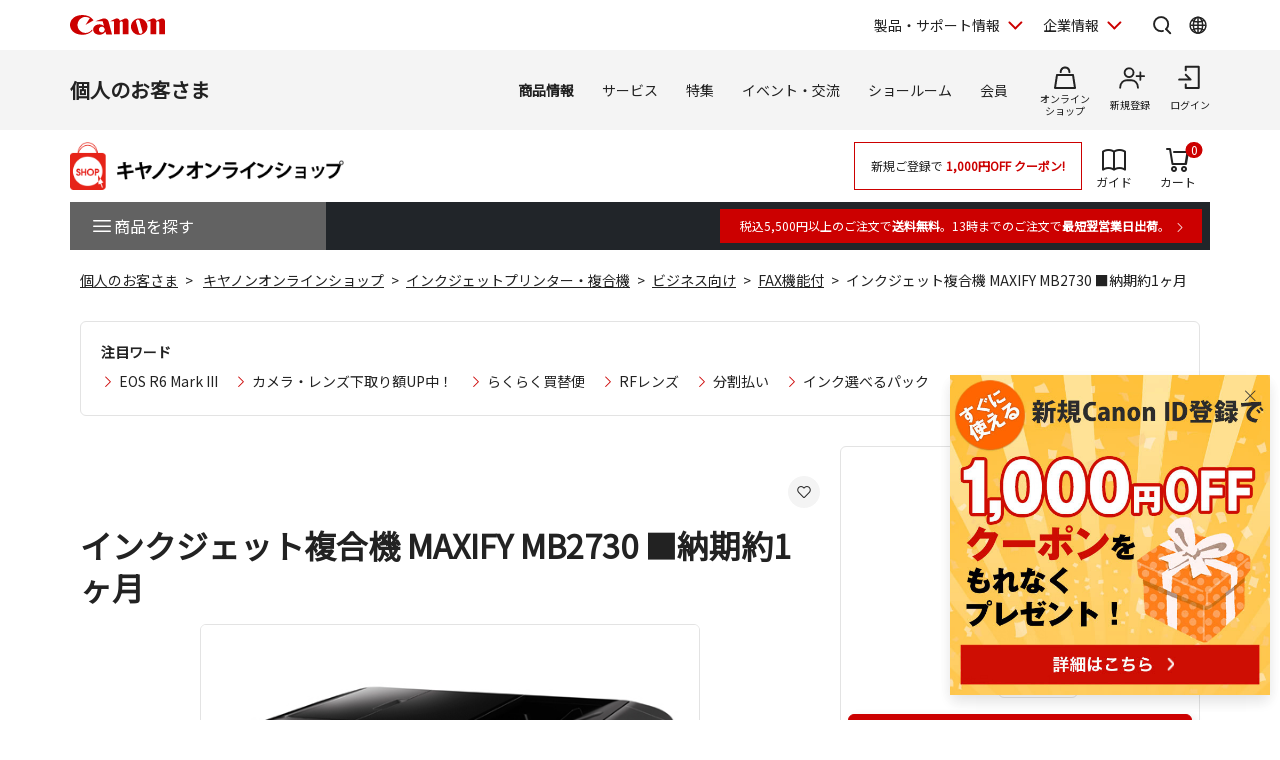

--- FILE ---
content_type: text/html; charset=shift_jis
request_url: https://store.canon.jp/online/g/g0958C001/
body_size: 29638
content:
<!DOCTYPE HTML PUBLIC "-//W3C//DTD HTML 4.01 Transitional//EN"
    "http://www.w3.org/TR/html4/loose.dtd">
<html lang="ja" >
<head>

<script type="text/javascript">
function recaptchaToken() {
    return true;
}
</script>



<script type="text/javascript">
window.dataLayer = window.dataLayer || [];
dataLayer.push({
  'userCode': null,
  'userType': null,
  'companyCode': null,
  'canonID': null,
  'loginStatus': '未ログイン',
  'possessionType': null,
  'pageRole': '商品詳細',
  'pageBrand': null,
  'salesClass': null,

  'shopName': 'COS'
});

dataLayer.push({
  'event': 'view_item',
  'ecommerce': {
    'detail': {
      'products': [{
        'id': '0958C001',
        'name': 'インクジェット複合機 MAXIFY MB2730 ■納期約1ヶ月',
        'brand': null,
        'category': '51:インクジェットプリンター・複合機/5103:ビジネス向け/510312:FAX機能付',
        'variant': null,
        'price': '19880',
        'dimension21': 'RA',
        'dimension22': '20160809',
        'dimension23': '0/1/10/11/2/20/3/31/32/4/5/6/7/8/9',
        'dimension24': null,
        'dimension25': '0958C001',
        'dimension26': '19880',
        'dimension27': null,
        'dimension28': null,
        'dimension29': null,
        'dimension30': null
      }]
    }
  }
});




</script>

<script type="text/javascript">

var GA_flowtype = "COS";
var GA_user_type = "ゲスト";
var GA_user_id = "";




</script>

<script type="text/javascript">
var karte_user_id = "";
var karte_email = "";
var karte_subscription = "";
var karte_age = "";
var karte_gender = "";
var karte_birth_month = "";
var karte_pref = "";
var karte_coupon = "";
var karte_rank = "";
var karte_last_buy_date = "";
var karte_buy_times = "";
var karte_buy_total = "";
var karte_addmission_month = "";
var karte_user_product_type = "";
var karte_member_kind = "";
var karte_member_flag = "";
var karte_cf_company = "";
var karte_birth_month_day = "";
var karte_birth_day = "";
var karte_generation = "";
var karte_subscription_cig = "";
var karte_subscription_cos = "";
var karte_subscription_phb = "";
var karte_subscription_mil = "";
var karte_subscription_biz = "";

var karte_encrypted_customer = "";
var karte_persona = "";

var karte_rank_value = "";




var karte_item_id = "0958C001";
var karte_name = "インクジェット複合機 MAXIFY MB2730 ■納期約1ヶ月";
var karte_price = 21868;
var karte_item_url = "https://store.canon.jp/online/g/g0958C001";
var karte_item_image_url = "https://store.canon.jp/img/goods/S/0958C001.jpg";
var karte_category1 = "51";
var karte_category2 = "5103";
var karte_category3 = "510312";
var karte_brand = "";
var karte_category4 = "510312";



</script>

<!-- Google Tag Manager -->
<script>(function(w,d,s,l,i){w[l]=w[l]||[];w[l].push({'gtm.start':
new Date().getTime(),event:'gtm.js'});var f=d.getElementsByTagName(s)[0],
j=d.createElement(s),dl=l!='dataLayer'?'&l='+l:'';j.async=true;j.src=
'https://www.googletagmanager.com/gtm.js?id='+i+dl;f.parentNode.insertBefore(j,f);
})(window,document,'script','dataLayer','GTM-MJRT257');</script>
<!-- End Google Tag Manager -->

<title>インクジェット複合機 MAXIFY MB2730 ■納期約1ヶ月:インクジェットプリンター・複合機 通販｜キヤノンオンラインショップ</title>
<meta name="description" content="インクジェット複合機 MAXIFY MB2730 ■納期約1ヶ月｜キヤノンマーケティングジャパンが運営する公式通販サイトです。税込5,500円以上のご購入で送料無料。お買い物でポイントも貯まってお得。デジタルカメラ・交換レンズ・プリンター・各種アクセサリー・消耗品・パーツ等を取り扱っています。">
<meta name="keywords" content="インクジェット複合機 MAXIFY MB2730 ■納期約1ヶ月,インクジェットプリンター・複合機,価格,販売,公式,デジタルカメラ,一眼,プリンタ,キヤノン,Canon,オンラインショップ">


	<link rel="canonical" href="https://store.canon.jp/online/g/g0958C001/">

<meta http-equiv="X-UA-Compatible" content="IE=edge">
<meta http-equiv="Content-Type" content="text/html; charset=Shift_JIS">
<meta http-equiv="Content-Script-Type" content="text/javascript">
<meta http-equiv="Content-Style-Type" content="text/css">
<meta name="viewport" content="width=device-width, user-scalable=no, initial-scale=1, maximum-scale=1">
<!--  CSS // -->
<link rel="stylesheet" href="/common/css/reset.css?20240203">
<link rel="stylesheet" href="/common/new/css/layout.css?20240203">
<link rel="stylesheet" href="/common/new/css/module_res.css?20241101">
<link rel="stylesheet" href="/common/css/card.css?20240203">
<link rel="stylesheet" href="/common/new/css/card.css?20240203">
<link rel="stylesheet" href="/common/css/jquery.bxslider.css">
<link rel="stylesheet" href="/common/css/slick.css">

<link rel="stylesheet" href="/common/css/jquery.suggest.css">
<link rel="stylesheet" href="/common/css/cart.css">
<link rel="stylesheet" href="/common/css/option.css">
<link rel="stylesheet" href="/common/css/featherlight.min.css?20240203">
<link rel="stylesheet" href="/new/css/style.css?20240203" media="all">

<link href="/-/media/Project/Canon/CanonJP/shared/style/normalize.css" rel="stylesheet">

<link href="/-/media/Project/Canon/CanonJP/shared/style/common.css?ver=1.1" rel="stylesheet">
<link href="/-/media/Project/Canon/CanonJP/common/script/lib/css/swiper-bundle.min.css" rel="stylesheet">
<link href="/-/media/Project/Canon/CanonJP/common/style/expansion-modules.css" rel="stylesheet">
<link href="/common/new/css/style.css?20240203" rel="stylesheet">
<link rel="stylesheet" href="/css/display_switch.css">
<link rel="stylesheet" href="/new/css/lego_photojewel.css">
<link rel="stylesheet" href="/css/dropframe.css">
<!--  // CSS -->
<link rel="alternate" type="application/rss+xml" title="キヤノンオンラインショップ" href="https://store.canon.jp/online/topic/feed.rss" >
<!--  JS // -->
<!-- <script src="/common/js/jquery.js" type="text/javascript"></script> -->
<script src="/-/media/Project/Canon/CanonJP/shared/jquery.min.js"></script>
<script src="/common/js/jquery.bxSlider.js" type="text/javascript"></script>
<script src="/common/js/slick.min.js" type="text/javascript"></script>
<script src="/common/new/js/jquery.balloon.js" type="text/javascript"></script>
<script src="/common/js/suggest.js" type="text/javascript"></script>
<script src="/common/new/js/heightLine.js?20240203" type="text/javascript"></script>
<script src="/common/js/jquery.tile.js?20240203" type="text/javascript"></script>
<script src="/common/js/default.js?20240203" type="text/javascript"></script>

<script src="/common/js/script.js?20240203" type="text/javascript"></script>
<script src="/common/new/js/script_add.js" type="text/javascript"></script>
<script src="/common/js/stockup.js?20190705" type="text/javascript"></script>
<script src="/common/js/suggest_value.js?20240203" type="text/javascript" charset="UTF-8"></script>

<script language="JavaScript" type="text/javascript" src="/js/jquery-ui.js?20240203"></script>
<script language="JavaScript" type="text/javascript" src="/js/common.js?20240203"></script>
<script language="JavaScript" type="text/javascript" src="/js/ida.js"></script>
<!--  // JS -->
<meta name="google-site-verification" content="a8WDysxRf7AOHQf3vPlPO1G4Ziz5CmE8s8xhczHOHcU" />

<link rel="shortcut icon" href="/img/icon/favicon.ico" type="image/vnd.microsoft.icon">
<link rel="apple-touch-icon" href="/img/icon/apple-touch-icon.png">

<script>
var language = (window.navigator.languages && window.navigator.languages[0]) ||
            window.navigator.language ||
            window.navigator.userLanguage ||
            window.navigator.browserLanguage;
</script>

<meta name="description" content="">
<link rel="preconnect" href="https://fonts.googleapis.com">
<link rel="preconnect" href="https://fonts.gstatic.com" crossorigin="">
<link href="https://fonts.googleapis.com/css?family=Noto+Sans+JP&amp;display=swap" rel="stylesheet">
<link href="https://fonts.googleapis.com/css2?family=Roboto:wght@400;500;700&amp;display=swap" rel="stylesheet">

<link href="/-/media/Project/Canon/CanonJP/shared/style/slick.css" rel="stylesheet">
<link href="/-/media/Project/Canon/CanonJP/shared/style/slick-theme.css" rel="stylesheet">
<link href="/-/media/Project/Canon/CanonJP/shared/style/style-cms.css?ver=1.0.8.2" rel="stylesheet">
<link href="/-/media/Project/Canon/CanonJP/common/script/lib/css/air-datepicker.min.css" rel="stylesheet">
<link href="/-/media/Project/Canon/CanonJP/common/script/lib/css/scroll-hint.css" rel="stylesheet">

<script src="/-/media/Project/Canon/CanonJP/shared/init.js"></script>
<!-- <script src="/-/media/Project/Canon/CanonJP/shared/jquery.min.js"></script> -->
<link rel="stylesheet" href="/common/new/css/style-current.css">
<link rel="stylesheet" href="/common/new/css/style-legacy.css?20250117">



	<script type="text/javascript" src="/js/goods_ajax_cart_res.js?20240203"></script>


   <script type="text/javascript" src="/js/goods_variationset.js?20240203"></script>
   <script type="text/javascript" src="/js/goods_accessorysuppset.js?20240203"></script>


<script type="text/javascript" src="/js/goods_reservation_cart.js"></script>
<script type="text/javascript" src="/js/datalayerpush.js"></script>
<script type="text/javascript" src="/js/datalayerpushadd.js"></script>
<link rel="stylesheet" type="text/css" href="/css/core.css">
<link rel="stylesheet" type="text/css" href="/css/skin.css">


</head>
<body >
<!-- Google Tag Manager (noscript) -->
<noscript><iframe src="https://www.googletagmanager.com/ns.html?id=GTM-MJRT257"
height="0" width="0" style="display:none;visibility:hidden"></iframe></noscript>
<!-- End Google Tag Manager (noscript) -->

<script type="text/javascript" src="/js/goods_serial_check.js?20200727"></script>
<link rel="stylesheet" type="text/css" href="/css/serial.css">

<div id="modal_">
<div id="modalOverlay_">閉じる</div>
<div id="modalContents_">
<p class="btnClose_"><a href="#" class="close_"><img src="/common/img/btn_close.png" width="20" height="19" alt="閉じる" /></a></p>
<p class="ttl_">シリアル番号を入力してください</p>
<div id="modalTxt_">
<p>現在ご使用の製品シリアル番号を入力してください。<br>
「シリアル番号」が不明な場合は<a onclick="Javascript:window.open('http://canon-its.jp/product/tc/supp.html','canon','status=0,toolbar=0,scrollbars=1,width=950,height=520,location=0,menubar=0,directories=0,resizable=1');return false;" title="お問合せ" href="#">こちら</a>よりお問い合わせください。
</p>
<!-- / #modalTxt --></div>
<div class="modalForm_">
<p class="error_">※シリアル番号を入力してください</p>
<form>
<span class="inputBg_ serial01_"><input type="text" maxlength="2" name="serial1" class="inputW45_"></span>-<span class="inputBg_ serial02_"><input type="text" size="20" name="serial2" class="inputW180_"></span>
<input type="submit" value="認証">
</form>
<p class="txt_">※1つ目の入力欄には「T」から始まる2ケタ、<br>
続くシリアルNOは2つ目の入力欄にご入力ください。</p>
<p class="layoutC_"><a class="close_" href="#">ウィンドウを閉じる</a></p>
<!-- / #modalForm --></div>
<!-- / #modalContents --></div>
<!-- / #modal --></div>
<script type="text/javascript" src="/js/goods_serial_check_chk1.js"></script>






	
		
			
				          <div class="site-header">
            <div class="site-header__inner">
              <a class="site-header__site-link" href="https://canon.jp/">
                <p class="site-header__title">
                  <span class="site-header__logo">
                    <img class="site-header__logo-img" src="/other-system/-/media/Project/Canon/CanonJP/common/image/Header/Canonlogo_global.svg?la=ja-JP&amp;hash=0435D0B79D37F7CA6D5BAF14D762FE88" width="95" height="20" alt="キヤノン">
                  </span>
                </p>
              </a>

              <div class="site-header__menu">

                <div class="mod-header-sp-menu">
                  <ul class="mod-header-sp-menu__list">
                    <li class="mod-header-sp-menu__item">
                      <button class="mod-header-sp-menu__icon-button" type="button" data-icon="login" data-drawer-open="drawer-login-menu" aria-label="ログインメニューを開く">
                        <span class="mod-header-sp-menu__icon-label">ログイン</span>
                      </button>
                    </li>
                    <li class="mod-header-sp-menu__item">
                      <button class="mod-header-sp-menu__icon-button" type="button" data-icon="menu-open" data-drawer-open="drawer-site-menu" aria-label="サイトメニューを開く">
                        <span class="mod-header-sp-menu__icon-label">メニュー</span>
                      </button>
                    </li>
                  </ul>
                <!-- mod-header-sp-menu --></div>

                <div class="mod-header-menu">
                  <ul class="mod-header-menu__list">
                    <li class="mod-header-menu__item">
                      <button type="button" class="mod-header-menu__pulldown" aria-label="製品・サポート情報を開く" data-pulldown-open="pulldown-product-support">
                        製品・サポート情報
                      </button>
                      <div class="mod-pulldown anime--pulldown-fade" id="pulldown-product-support" aria-hidden="true">
                        <div class="mod-pulldown__backdrop" tabindex="0" data-pulldown-close=""></div>
                        <div class="mod-pulldown__container" data-category-menu="product-support" role="dialog" aria-modal="true" aria-labelledby="pulldown-product-support--title">
                          <div class="mod-pulldown__header">
                            <h2 id="pulldown-product-support--title" class="mod-pulldown__title">製品・サポート情報</h2>
                          </div>
                          <div id="pulldown-product-support--content" class="mod-pulldown__content">
                            <div class="mod-pulldown-menu">
                              <div class="mod-pulldown-menu__category">
                                <p class="mod-pulldown-menu__title">
                                  <a href="https://personal.canon.jp">個人のお客さま</a>
                                </p>
                                <ul class="mod-pulldown-menu__list">
                                  <li>
                                    <a href="https://personal.canon.jp/product/camera?id=hn">レンズ交換式カメラ・レンズ</a>
                                  </li>
                                  <li>
                                    <a href="https://personal.canon.jp/product/compact-digital-camera?id=hn">コンパクトデジタルカメラ</a>
                                  </li>
                                  <li>
                                    <a href="https://personal.canon.jp/product/printer?id=hn">プリンター・スキャナー</a>
                                  </li>
                                  <li>
                                    <a href="https://personal.canon.jp/product/business-tool?id=hn">電卓・その他ビジネスツール</a>
                                  </li>
                                </ul>
                              </div>
                              <div class="mod-pulldown-menu__category">
                                <p class="mod-pulldown-menu__title">
                                  <a href="https://canon.jp/business/?id=hn">法人のお客さま</a>
                                </p>
                                <ul class="mod-pulldown-menu__list">
                                  <li>
                                    <a href="https://canon.jp/business/solution/list/?id=hn">商品・ソリューション</a>
                                  </li>
                                  <li>
                                    <a href="https://canon.jp/business/case/?id=hn">導入事例</a>
                                  </li>
                                  <li>
                                    <a href="https://canon.jp/business/trend/?id=hn">ビジネストレンド</a>
                                  </li>
                                  <li>
                                    <a href="https://canon.jp/business/event/?id=hn">セミナーイベント</a>
                                  </li>
                                  <li>
                                    <a href="https://corporate.canon.jp/profile/communications/showroom?id=hn">ショールーム</a>
                                  </li>
                                </ul>
                              </div>
                              <div class="mod-pulldown-menu__category">
                                <p class="mod-pulldown-menu__title">
                                  <a href="https://canon.jp/support/?id=hn">サポート</a>
                                </p>
                                <ul class="mod-pulldown-menu__list">
                                  <li>
                                    <a href="https://canon.jp/support/faq/?id=hn">よくあるご質問　</a>
                                  </li>
                                  <li>
                                    <a href="https://canon.jp/support/manual/?id=hn">マニュアルダウンロード</a>
                                  </li>
                                  <li>
                                    <a href="https://canon.jp/support/software/?id=hn">ソフトウエアダウンロード</a>
                                  </li>
                                  <li>
                                    <a href="https://canon.jp/support/repair-index/?id=hn">修理メンテナンス</a>
                                  </li>
                                </ul>
                              </div>
                            </div>
                          </div>
                          <button type="button" class="mod-pulldown__close" aria-label="閉じる" data-pulldown-close=""></button>
                        </div>
                      </div>
                    </li>
                    <li class="mod-header-menu__item">
                      <button type="button" class="mod-header-menu__pulldown" aria-label="企業情報を開く" data-pulldown-open="pulldown-corporate">
                        企業情報
                      </button>
                      <div class="mod-pulldown anime--pulldown-fade" id="pulldown-corporate" aria-hidden="true">
                        <div class="mod-pulldown__backdrop" tabindex="-1" data-pulldown-close=""></div>
                        <div class="mod-pulldown__container" data-category-menu="corporate" role="dialog" aria-modal="true" aria-labelledby="pulldown-corporate--title">
                          <div class="mod-pulldown__header">
                            <h2 id="pulldown-corporate--title" class="mod-pulldown__title">企業情報</h2>
                          </div>
                          <div id="pulldown-corporate--content" class="mod-pulldown__content">
                            <div class="mod-pulldown-menu">
                              <div class="mod-pulldown-menu__category">
                                <p class="mod-pulldown-menu__title">
                                  <a href="https://corporate.canon.jp/?id=hn">キヤノンマーケティングジャパングループ企業情報</a>
                                </p>
                                <ul class=" mod-pulldown-menu__list"=""="">
                                  <li>
                                    <a href="https://corporate.canon.jp/profile/?id=hn">キヤノンMJグループについて</a>
                                  </li>
                                  <li>
                                    <a href="https://corporate.canon.jp/profile/group/?id=hn">グループ会社一覧</a>
                                  </li>
                                  <li>
                                    <a href="https://corporate.canon.jp/sustainability/?id=hn">サステナビリティ</a>
                                  </li>
                                  <li>
                                    <a href="https://corporate.canon.jp/ir/?id=hn">投資家向け情報</a>
                                  </li>
                                  <li>
                                    <a href="https://corporate.canon.jp/recruit/?id=hn">採用情報</a>
                                  </li>
                                  <li>
                                    <a href="https://corporate.canon.jp/newsrelease/?id=hn">ニュースリリース</a>
                                  </li>
                                </ul>
                              </div>
                            </div>
                          </div>
                          <button type="button" class="mod-pulldown__close" aria-label="閉じる" data-pulldown-close=""></button>
                        </div>
                      </div>
                    </li>
                  </ul>

                  <div class="site-header__search">
                    <button type="button" class="site-header__icon-button" aria-label="サイト内検索を開く" data-icon="search" data-pulldown-open="pulldown-search"></button>
                    <div class="mod-pulldown anime--pulldown-fade" id="pulldown-search" aria-hidden="true">
                      <div class="mod-pulldown__backdrop" tabindex="-1" data-pulldown-close=""></div>
                      <div class="mod-pulldown__container of--icon-button-offset" data-category-menu="search" role="dialog" aria-modal="true" aria-labelledby="pulldown-search--title">
                        <div class="mod-pulldown__header">
                          <h2 id="pulldown-search--title" class="mod-pulldown__title">サイト内検索</h2>
                        </div>
                        <div id="pulldown-search--content" class="mod-pulldown__content">
                          <form action="https://canon.jp/search" method="GET">
                            <div class="mod-pulldown-search">
                              <input class="mod-pulldown-search__field" type="text" value="" name="q" id="MF_form_phrase" autocomplete="off" placeholder="キーワードが入ります。">
                              <button class="mod-pulldown-search__button" type="submit" aria-label="検索"></button>
                            </div>
                          </form>
                        </div>
                        <button type="button" class="mod-pulldown__close" aria-label="閉じる" data-pulldown-close=""></button>
                      </div>
                    </div>
                  </div>

                  <div class="site-header__global-site">
                    <button type="button" class="site-header__icon-button" aria-label="Global Networkを開く" data-icon="global" data-pulldown-open="pulldown-global"></button>
                    <div class="mod-pulldown anime--pulldown-fade" id="pulldown-global" aria-hidden="true">
                      <div class="mod-pulldown__backdrop" tabindex="-1" data-pulldown-close=""></div>
                      <div class="mod-pulldown__container of--icon-button-offset" role="dialog" aria-modal="true" aria-labelledby="pulldown-global--title">
                        <div class="mod-pulldown__header">
                          <h2 id="pulldown-global--title" class="mod-pulldown__title">Global Network</h2>
                        </div>
                        <div id="pulldown-global--content" class="mod-pulldown__content">
                          <div class="mod-pulldown-global">
                            <div class="mod-pulldown-global__detail">
                              <p class="mod-pulldown-global__title"><strong>Canon Global</strong></p>
                              <ul class="mod-pulldown-global__list">
                                <li>
                                  <a href="https://global.canon/ja/">日本語</a>
                                </li>
                                <li>
                                  <a href="https://global.canon/en/">English</a>
                                </li>
                              </ul>
                            </div>
                            <div class="mod-pulldown-global__detail">
                              <p class="mod-pulldown-global__title"><strong>Canon Marketing Japan Inc.</strong></p>
                              <ul class="mod-pulldown-global__list">
                                <li>
                                  <a href="https://canon.jp/">日本語</a>
                                </li>
                                <li>
                                  <a href="https://cweb.canon.jp/eng/corporate/">English</a>
                                </li>
                              </ul>
                            </div>
                          </div>
                        </div>
                        <button type="button" class="mod-pulldown__close" aria-label="閉じる" data-pulldown-close=""></button>
                      </div>
                    </div>
                  </div>

                <!-- mod-header-menu --></div>
              <!-- site-header__menu --></div>
            <!-- site-header__inner --></div>

            <div class="mod-drawer anime--drawer-fade" id="drawer-login-menu">
              <div class="mod-drawer__container" role="dialog" aria-modal="true" aria-labelledby="drawer-login-menu--title">
                <div class="mod-drawer__header">
                  <h2 class="mod-drawer__title" id="drawer-login-menu--title"><span>ログインメニュー</span></h2>
                </div>
                <div class="mod-drawer__content" id="drawer-login-menu--content">
                  <div class="mod-drawer__menu">
                    <ul class="mod-drawer__list">
                      <li class="mod-drawer__item">
                        <a href="https://auth.personal.canon.jp/auth/cmj/canonid/login/?is=1&redirect_uri=https://store.canon.jp/online/goods/goods.aspx?goods=0958C001" data-icon="login">ログイン</a>
                      </li>
                      <li class="mod-drawer__item">
                        <a href="https://personal.canon.jp/membership-id/canonid-introduction?fromcd=1&tourl=https://store.canon.jp/online/goods/goods.aspx?goods=0958C001" data-icon="register">新規登録</a>
                      </li>
                    </ul>
                  </div>
                </div>
              </div>
              <button class="mod-drawer__close" type="button" data-drawer-close=""><span class="mod-drawer__close-label">閉じる</span></button>
            <!-- drawer-login-menu --></div>


			<div class="mod-drawer anime--drawer-fade" id="drawer-site-menu" aria-hidden="true">
				<div class="mod-drawer__container" role="dialog" aria-modal="true" aria-labelledby="drawer-site-menu--title">
					<div class="mod-drawer__header">
						<h2 class="mod-drawer__title" id="drawer-site-menu--title">
							<span>サイトメニュー</span>
						</h2>
					</div>
					<div class="mod-drawer__content js--drawer-slide-menu" id="drawer-site-menu--content">
						<div id="drawer-site-menu-lv1--top" class="mod-drawer-slide-menu" data-drawer-slide-menu="" aria-hidden="false">
							<form action="https://canon.jp/search" method="GET">
								<div class="mod-drawer-search">
									<input class="mod-drawer-search__field" type="text" value="" name="q" id="MF_form_phrase" autocomplete="off" placeholder="サイト内検索">
									<button class="mod-drawer-search__button" type="submit" aria-label="検索"></button>
								</div>
							</form>
							<div class="mod-drawer-site-menu">
								<div class="mod-drawer-site-menu__category">
									<p class="mod-drawer-site-menu__title">個人のお客さま</p>
									<ul class="mod-drawer-site-menu__list">
										<li>
											<a href="https://personal.canon.jp">トップページ</a>
										</li>
										<li>
											<a data-slide-to-href="" href="https://personal.canon.jp/#drawer-site-menu-lv2--9e5670e3f9a74feeaef0043c772798af" data-pageanchor="base">商品情報</a>
										</li>
										<li>
											<a data-slide-to-href="" href="https://personal.canon.jp/#drawer-site-menu-lv2--6d9e5a229aa14fe688ddaf3873e6f8fb" data-pageanchor="base">サービス</a>
										</li>
										<li>
											<a data-slide-to-href="" href="https://personal.canon.jp/#drawer-site-menu-lv2--481d7cf8ecb846dfb48a26e910c40950" data-pageanchor="base">特集</a>
										</li>
										<li>
											<a data-slide-to-href="" href="https://personal.canon.jp/#drawer-site-menu-lv2--f51b701596a34836b35131304fd83295" data-pageanchor="base">イベント・交流</a>
										</li>
										<li>
											<a data-slide-to-href="" href="https://personal.canon.jp/#drawer-site-menu-lv2--7b290201a84a417d9e27ea18f27017c2" data-pageanchor="base">ショールーム</a>
										</li>
									</ul>
								</div>
							</div>
							<div class="mod-drawer__shop-link">
								<div class="mod-btn var-03">
									<div class="inner">
										<div class="btn of-shop of-full"><a href="https://store.canon.jp/online/default.aspx">オンラインショップ</a></div>
									</div>
								</div>
							</div>
							<div class="mod-drawer-category-menu">
								<ul class="mod-drawer-category-menu__list">
									<li>
										<a href="https://personal.canon.jp">個人のお客さま</a>
									</li>
									<li>
										<a href="https://canon.jp/business">法人のお客さま</a>
									</li>
									<li>
										<a href="https://canon.jp/support">サポート</a>
									</li>
									<li>
										<a href="https://corporate.canon.jp/">企業情報</a>
									</li>
								</ul>
								<ul class="mod-drawer-category-menu__list of-small-padding">
									<li>
										<a href="https://global.canon/ja/">キヤノングローバル</a>
									</li>
								</ul>
							</div>
						</div>
						<div id="drawer-site-menu-lv2--9e5670e3f9a74feeaef0043c772798af" class="mod-drawer-slide-menu" data-drawer-slide-menu="" aria-hidden="true">
							<div class="mod-drawer-slide-menu__action">
								<a class="mod-drawer-slide-menu__back" data-slide-to-href="" href="https://personal.canon.jp/#drawer-site-menu-lv1--top" data-pageanchor="base">戻る</a>
							</div>
							<div class="mod-drawer-site-menu">
								<div class="mod-drawer-site-menu__category">
									<ul class="mod-drawer-site-menu__list">
										<li>
											<a href="https://personal.canon.jp/product">商品情報</a>
										</li>
										<li>
											<a data-slide-to-href="" href="https://personal.canon.jp/#drawer-site-menu-lv3--55a9f45d8c3c4d6b9574dc0d99c13283" data-pageanchor="base">レンズ交換式カメラ・レンズ</a>
										</li>
										<li>
											<a data-slide-to-href="" href="https://personal.canon.jp/#drawer-site-menu-lv3--deb5b23cad3841c6bdbd9b8baedb99d8" data-pageanchor="base">コンパクトデジタルカメラ</a>
										</li>
										<li>
											<a data-slide-to-href="" href="https://personal.canon.jp/#drawer-site-menu-lv3--6c761cc9d9af422eba04cc027ca3a6a3" data-pageanchor="base">プリンター・スキャナー</a>
										</li>
										<li>
											<a data-slide-to-href="" href="https://personal.canon.jp/#drawer-site-menu-lv3--f69a9aab2ed64565bf5e2046f5c9c5e6" data-pageanchor="base">インクジェットプリンター消耗品</a>
										</li>
										<li>
											<a data-slide-to-href="" href="https://personal.canon.jp/#drawer-site-menu-lv3--8812f8ce47674d5bb9fd8b4491d34fb4" data-pageanchor="base">電卓・その他ビジネスツール</a>
										</li>
										<li>
											<a data-slide-to-href="" href="https://personal.canon.jp/#drawer-site-menu-lv3--ef9fcbfeea2f4bec96be938f742f12bb" data-pageanchor="base">双眼鏡</a>
										</li>
										<li>
											<a href="https://personal.canon.jp/product/photo-collection">写真集</a>
										</li>
										<li>
											<a href="https://personal.canon.jp/product/albos">Light＆Speaker</a>
										</li>
									</ul>
								</div>
							</div>
						</div>
						<div id="drawer-site-menu-lv3--55a9f45d8c3c4d6b9574dc0d99c13283" class="mod-drawer-slide-menu" data-drawer-slide-menu="" aria-hidden="true">
							<div class="mod-drawer-slide-menu__action">
								<a class="mod-drawer-slide-menu__back" data-slide-to-href="" href="https://personal.canon.jp/#drawer-site-menu-lv2--9e5670e3f9a74feeaef0043c772798af" data-pageanchor="base">戻る</a>
							</div>
							<div class="mod-drawer-site-menu">
								<div class="mod-drawer-site-menu__category">
									<ul class="mod-drawer-site-menu__list">
										<li>
											<a href="https://personal.canon.jp/product/camera">レンズ交換式カメラ・レンズ</a>
										</li>
										<li>
											<a href="https://personal.canon.jp/product/camera/eos">レンズ交換式カメラ</a>
										</li>
										<li>
											<a href="https://personal.canon.jp/product/camera/rf">RFレンズ</a>
										</li>
										<li>
											<a href="https://personal.canon.jp/product/camera/ef">EFレンズ</a>
										</li>
										<li>
											<a href="https://personal.canon.jp/product/camera/comparison">カメラ本体比較表</a>
										</li>
										<li>
											<a href="https://personal.canon.jp/product/camera/accessory">カメラ本体アクセサリー</a>
										</li>
										<li>
											<a href="https://personal.canon.jp/product/camera/lens-accessory">レンズアクセサリー</a>
										</li>
										<li>
											<a href="https://personal.canon.jp/product/camera/software">ソフトウエア・アプリ</a>
										</li>
										<li>
											<a href="https://personal.canon.jp/product/camera/feature">EOS共通特長</a>
										</li>
										<li>
											<a href="https://personal.canon.jp/product/camera/pdf-catalog">商品カタログ</a>
										</li>
									</ul>
								</div>
							</div>
						</div>
						<div id="drawer-site-menu-lv3--deb5b23cad3841c6bdbd9b8baedb99d8" class="mod-drawer-slide-menu" data-drawer-slide-menu="" aria-hidden="true">
							<div class="mod-drawer-slide-menu__action">
								<a class="mod-drawer-slide-menu__back" data-slide-to-href="" href="https://personal.canon.jp/#drawer-site-menu-lv2--9e5670e3f9a74feeaef0043c772798af" data-pageanchor="base">戻る</a>
							</div>
							<div class="mod-drawer-site-menu">
								<div class="mod-drawer-site-menu__category">
									<ul class="mod-drawer-site-menu__list">
										<li>
											<a href="https://personal.canon.jp/product/compact-digital-camera">コンパクトデジタルカメラ</a>
										</li>
										<li>
											<a href="https://personal.canon.jp/product/compact-digital-camera/powershot">カメラ本体</a>
										</li>
										<li>
											<a href="https://personal.canon.jp/product/compact-digital-camera/compasrison">商品比較表</a>
										</li>
										<li>
											<a href="https://personal.canon.jp/product/compact-digital-camera/accessory">アクセサリー紹介</a>
										</li>
										<li>
											<a href="https://personal.canon.jp/product/compact-digital-camera/software">ソフトウエア</a>
										</li>
										<li>
											<a href="https://personal.canon.jp/product/compact-digital-camera/technology">共通特長　PowerShot／IXY</a>
										</li>
										<li>
											<a href="https://personal.canon.jp/product/compact-digital-camera/catalog">商品カタログ</a>
										</li>
									</ul>
								</div>
							</div>
						</div>
						<div id="drawer-site-menu-lv3--6c761cc9d9af422eba04cc027ca3a6a3" class="mod-drawer-slide-menu" data-drawer-slide-menu="" aria-hidden="true">
							<div class="mod-drawer-slide-menu__action">
								<a class="mod-drawer-slide-menu__back" data-slide-to-href="" href="https://personal.canon.jp/#drawer-site-menu-lv2--9e5670e3f9a74feeaef0043c772798af" data-pageanchor="base">戻る</a>
							</div>
							<div class="mod-drawer-site-menu">
								<div class="mod-drawer-site-menu__category">
									<ul class="mod-drawer-site-menu__list">
										<li>
											<a href="https://personal.canon.jp/product/printer">プリンター・スキャナー</a>
										</li>
										<li>
											<a data-slide-to-href="" href="https://personal.canon.jp/#drawer-site-menu-lv4--6cad1b61f70d4714b901ac1ad6e874b9" data-pageanchor="base">インクジェットプリンター</a>
										</li>
										<li>
											<a data-slide-to-href="" href="https://personal.canon.jp/#drawer-site-menu-lv4--e16327efdd7d4f4aa09c7331b991415f" data-pageanchor="base">ビジネスインクジェットプリンター</a>
										</li>
										<li>
											<a data-slide-to-href="" href="https://personal.canon.jp/#drawer-site-menu-lv4--7858df5567e549ac8e5aea0d69fd84a9" data-pageanchor="base">ミニフォトプリンター</a>
										</li>
										<li>
											<a data-slide-to-href="" href="https://personal.canon.jp/#drawer-site-menu-lv4--6829b62cca9b418fa561dad291080eac" data-pageanchor="base">パーソナル向けスキャナー </a>
										</li>
										<li>
											<a data-slide-to-href="" href="https://personal.canon.jp/#drawer-site-menu-lv4--5e8d13dd385042d2a82e53cac68577e9" data-pageanchor="base">プリンターソフトウエア・アプリ</a>
										</li>
										<li>
											<a href="https://personal.canon.jp/product/printer/catalog">商品カタログ</a>
										</li>
									</ul>
								</div>
							</div>
						</div>
						<div id="drawer-site-menu-lv4--6cad1b61f70d4714b901ac1ad6e874b9" class="mod-drawer-slide-menu" data-drawer-slide-menu="" aria-hidden="true">
							<div class="mod-drawer-slide-menu__action">
								<a class="mod-drawer-slide-menu__back" data-slide-to-href="" href="https://personal.canon.jp/#drawer-site-menu-lv3--6c761cc9d9af422eba04cc027ca3a6a3" data-pageanchor="base">戻る</a>
							</div>
							<div class="mod-drawer-site-menu">
								<div class="mod-drawer-site-menu__category">
									<ul class="mod-drawer-site-menu__list">
										<li>
											<a href="https://personal.canon.jp/product/printer/pixus">インクジェットプリンター</a>
										</li>
										<li>
											<a href="https://personal.canon.jp/product/printer/pixus/lineup">商品一覧</a>
										</li>
										<li>
											<a href="https://personal.canon.jp/product/printer/pixus/comparison">商品比較表</a>
										</li>
										<li>
											<a href="https://personal.canon.jp/product/printer/pixus/function">共通特長</a>
										</li>
										<li>
											<a href="https://personal.canon.jp/product/printer/pixus/sp-movie">商品紹介ムービー</a>
										</li>
										<li>
											<a href="https://personal.canon.jp/product/printer/pixus/option">オプション紹介</a>
										</li>
									</ul>
								</div>
							</div>
						</div>
						<div id="drawer-site-menu-lv4--e16327efdd7d4f4aa09c7331b991415f" class="mod-drawer-slide-menu" data-drawer-slide-menu="" aria-hidden="true">
							<div class="mod-drawer-slide-menu__action">
								<a class="mod-drawer-slide-menu__back" data-slide-to-href="" href="https://personal.canon.jp/#drawer-site-menu-lv3--6c761cc9d9af422eba04cc027ca3a6a3" data-pageanchor="base">戻る</a>
							</div>
							<div class="mod-drawer-site-menu">
								<div class="mod-drawer-site-menu__category">
									<ul class="mod-drawer-site-menu__list">
										<li>
											<a href="https://personal.canon.jp/product/printer/maxify">ビジネスインクジェットプリンター</a>
										</li>
										<li>
											<a href="https://personal.canon.jp/product/printer/maxify/lineup">商品一覧</a>
										</li>
										<li>
											<a href="https://personal.canon.jp/product/printer/maxify/comparison">商品比較表</a>
										</li>
										<li>
											<a href="https://personal.canon.jp/product/printer/maxify/option">オプション紹介</a>
										</li>
										<li>
											<a href="https://personal.canon.jp/product/printer/maxify/sp-movie">商品紹介ムービー</a>
										</li>
									</ul>
								</div>
							</div>
						</div>
						<div id="drawer-site-menu-lv4--7858df5567e549ac8e5aea0d69fd84a9" class="mod-drawer-slide-menu" data-drawer-slide-menu="" aria-hidden="true">
							<div class="mod-drawer-slide-menu__action">
								<a class="mod-drawer-slide-menu__back" data-slide-to-href="" href="https://personal.canon.jp/#drawer-site-menu-lv3--6c761cc9d9af422eba04cc027ca3a6a3" data-pageanchor="base">戻る</a>
							</div>
							<div class="mod-drawer-site-menu">
								<div class="mod-drawer-site-menu__category">
									<ul class="mod-drawer-site-menu__list">
										<li>
											<a href="https://personal.canon.jp/product/printer/miniphotoprinter">ミニフォトプリンター</a>
										</li>
										<li>
											<a href="https://personal.canon.jp/product/printer/miniphotoprinter/comparison">商品比較表</a>
										</li>
										<li>
											<a href="https://personal.canon.jp/product/printer/miniphotoprinter/supply">消耗品・オプション品</a>
										</li>
										<li>
											<a href="https://personal.canon.jp/product/printer/miniphotoprinter/name">名入れサービス</a>
										</li>
										<li>
											<a href="https://personal.canon.jp/product/printer/miniphotoprinter/enq">ユーザーアンケートのお願い</a>
										</li>
									</ul>
								</div>
							</div>
						</div>
						<div id="drawer-site-menu-lv4--6829b62cca9b418fa561dad291080eac" class="mod-drawer-slide-menu" data-drawer-slide-menu="" aria-hidden="true">
							<div class="mod-drawer-slide-menu__action">
								<a class="mod-drawer-slide-menu__back" data-slide-to-href="" href="https://personal.canon.jp/#drawer-site-menu-lv3--6c761cc9d9af422eba04cc027ca3a6a3" data-pageanchor="base">戻る</a>
							</div>
							<div class="mod-drawer-site-menu">
								<div class="mod-drawer-site-menu__category">
									<ul class="mod-drawer-site-menu__list">
										<li>
											<a href="https://personal.canon.jp/product/printer/canoscan">パーソナル向けスキャナー </a>
										</li>
										<li>
											<a href="https://personal.canon.jp/product/printer/canoscan/eco">省エネ　環境に配慮した設計</a>
										</li>
										<li>
											<a href="https://personal.canon.jp/product/printer/canoscan/cost-speed">測定環境</a>
										</li>
									</ul>
								</div>
							</div>
						</div>
						<div id="drawer-site-menu-lv4--5e8d13dd385042d2a82e53cac68577e9" class="mod-drawer-slide-menu" data-drawer-slide-menu="" aria-hidden="true">
							<div class="mod-drawer-slide-menu__action">
								<a class="mod-drawer-slide-menu__back" data-slide-to-href="" href="https://personal.canon.jp/#drawer-site-menu-lv3--6c761cc9d9af422eba04cc027ca3a6a3" data-pageanchor="base">戻る</a>
							</div>
							<div class="mod-drawer-site-menu">
								<div class="mod-drawer-site-menu__category">
									<ul class="mod-drawer-site-menu__list">
										<li>
											<a href="https://personal.canon.jp/product/printer/software">プリンターソフトウエア・アプリ</a>
										</li>
										<li>
											<a href="https://personal.canon.jp/product/printer/software/pixus">パソコン用ソフトウエア　インクジェットプリンター</a>
										</li>
										<li>
											<a href="https://personal.canon.jp/product/printer/software/maxify">パソコン用ソフトウエア　ビジネスインクジェットプリンター</a>
										</li>
										<li>
											<a href="https://personal.canon.jp/product/printer/software/miniphotoprinter">iNSPiC用アプリケーション</a>
										</li>
									</ul>
								</div>
							</div>
						</div>
						<div id="drawer-site-menu-lv3--f69a9aab2ed64565bf5e2046f5c9c5e6" class="mod-drawer-slide-menu" data-drawer-slide-menu="" aria-hidden="true">
							<div class="mod-drawer-slide-menu__action">
								<a class="mod-drawer-slide-menu__back" data-slide-to-href="" href="https://personal.canon.jp/#drawer-site-menu-lv2--9e5670e3f9a74feeaef0043c772798af" data-pageanchor="base">戻る</a>
							</div>
							<div class="mod-drawer-site-menu">
								<div class="mod-drawer-site-menu__category">
									<ul class="mod-drawer-site-menu__list">
										<li>
											<a href="https://personal.canon.jp/product/supply">インクジェットプリンター消耗品</a>
										</li>
										<li>
											<a href="https://personal.canon.jp/product/supply/ink">インクカートリッジ検索</a>
										</li>
										<li>
											<a href="https://personal.canon.jp/product/supply/paper">用紙検索</a>
										</li>
										<li>
											<a href="https://personal.canon.jp/product/supply/models">機種名検索</a>
										</li>
										<li>
											<a href="https://personal.canon.jp/product/supply/feature">進化する美しさ「キヤノン純正品」</a>
										</li>
										<li>
											<a href="https://personal.canon.jp/product/supply/other-paper">他社製用紙紹介</a>
										</li>
									</ul>
								</div>
							</div>
						</div>
						<div id="drawer-site-menu-lv3--8812f8ce47674d5bb9fd8b4491d34fb4" class="mod-drawer-slide-menu" data-drawer-slide-menu="" aria-hidden="true">
							<div class="mod-drawer-slide-menu__action">
								<a class="mod-drawer-slide-menu__back" data-slide-to-href="" href="https://personal.canon.jp/#drawer-site-menu-lv2--9e5670e3f9a74feeaef0043c772798af" data-pageanchor="base">戻る</a>
							</div>
							<div class="mod-drawer-site-menu">
								<div class="mod-drawer-site-menu__category">
									<ul class="mod-drawer-site-menu__list">
										<li>
											<a href="https://personal.canon.jp/product/business-tool">電卓・その他ビジネスツール</a>
										</li>
										<li>
											<a data-slide-to-href="" href="https://personal.canon.jp/#drawer-site-menu-lv4--8de7fb2203684a8e82d7c55caf0848bd" data-pageanchor="base">電卓</a>
										</li>
										<li>
											<a href="https://personal.canon.jp/product/business-tool/wordtank">電子辞書</a>
										</li>
										<li>
											<a href="https://personal.canon.jp/product/business-tool/clock-timer">クロック＆タイマー</a>
										</li>
										<li>
											<a data-slide-to-href="" href="https://personal.canon.jp/#drawer-site-menu-lv4--5fb6666cb19f41ab8d9c828c81bf3fde" data-pageanchor="base">ポインター</a>
										</li>
										<li>
											<a href="https://personal.canon.jp/product/business-tool/page-clicker">ページクリッカー</a>
										</li>
										<li>
											<a href="https://personal.canon.jp/product/business-tool/catalog">商品カタログ（PDF）</a>
										</li>
									</ul>
								</div>
							</div>
						</div>
						<div id="drawer-site-menu-lv4--8de7fb2203684a8e82d7c55caf0848bd" class="mod-drawer-slide-menu" data-drawer-slide-menu="" aria-hidden="true">
							<div class="mod-drawer-slide-menu__action">
								<a class="mod-drawer-slide-menu__back" data-slide-to-href="" href="https://personal.canon.jp/#drawer-site-menu-lv3--8812f8ce47674d5bb9fd8b4491d34fb4" data-pageanchor="base">戻る</a>
							</div>
							<div class="mod-drawer-site-menu">
								<div class="mod-drawer-site-menu__category">
									<ul class="mod-drawer-site-menu__list">
										<li>
											<a href="https://personal.canon.jp/product/business-tool/calc">電卓</a>
										</li>
										<li>
											<a href="https://personal.canon.jp/product/business-tool/calc/design">カラフル・デザイン電卓商品一覧</a>
										</li>
										<li>
											<a href="https://personal.canon.jp/product/business-tool/calc/environment">環境配慮実務電卓商品一覧</a>
										</li>
										<li>
											<a href="https://personal.canon.jp/product/business-tool/calc/business">電卓 実務電卓商品一覧</a>
										</li>
										<li>
											<a href="https://personal.canon.jp/product/business-tool/calc/gift">ギフトにも推奨・シンプルシリーズ商品一覧</a>
										</li>
										<li>
											<a href="https://personal.canon.jp/product/business-tool/calc/function">関数・金融電卓商品一覧</a>
										</li>
										<li>
											<a href="https://personal.canon.jp/product/business-tool/calc/printer">業務・プリンター電卓商品一覧</a>
										</li>
										<li>
											<a href="https://personal.canon.jp/product/business-tool/calc/option">消耗品・オプション</a>
										</li>
										<li>
											<a href="https://personal.canon.jp/product/business-tool/calc/useful">電卓の便利機能</a>
										</li>
										<li>
											<a href="https://personal.canon.jp/product/business-tool/calc/name">名入れサービスの紹介</a>
										</li>
										<li>
											<a href="https://personal.canon.jp/product/business-tool/calc/review">電卓（計算機）の選び方！おすすめ電卓と便利機能をご紹介</a>
										</li>
									</ul>
								</div>
							</div>
						</div>
						<div id="drawer-site-menu-lv4--5fb6666cb19f41ab8d9c828c81bf3fde" class="mod-drawer-slide-menu" data-drawer-slide-menu="" aria-hidden="true">
							<div class="mod-drawer-slide-menu__action">
								<a class="mod-drawer-slide-menu__back" data-slide-to-href="" href="https://personal.canon.jp/#drawer-site-menu-lv3--8812f8ce47674d5bb9fd8b4491d34fb4" data-pageanchor="base">戻る</a>
							</div>
							<div class="mod-drawer-site-menu">
								<div class="mod-drawer-site-menu__category">
									<ul class="mod-drawer-site-menu__list">
										<li>
											<a href="https://personal.canon.jp/product/business-tool/laserpointer">ポインター</a>
										</li>
										<li>
											<a href="https://personal.canon.jp/product/business-tool/laserpointer/lineup">商品一覧</a>
										</li>
										<li>
											<a href="https://personal.canon.jp/product/business-tool/laserpointer/comparison-list">商品比較表</a>
										</li>
										<li>
											<a href="https://personal.canon.jp/product/business-tool/laserpointer/comparison-review">おすすめレーザーポインターはこちら！選び方やレビュー情報をご紹介</a>
										</li>
										<li>
											<a href="https://personal.canon.jp/product/business-tool/laserpointer/movie">POINTER MOVIE</a>
										</li>
										<li>
											<a href="https://personal.canon.jp/product/business-tool/laserpointer/os">対応OS・対応ソフトウエア一覧</a>
										</li>
									</ul>
								</div>
							</div>
						</div>
						<div id="drawer-site-menu-lv3--ef9fcbfeea2f4bec96be938f742f12bb" class="mod-drawer-slide-menu" data-drawer-slide-menu="" aria-hidden="true">
							<div class="mod-drawer-slide-menu__action">
								<a class="mod-drawer-slide-menu__back" data-slide-to-href="" href="https://personal.canon.jp/#drawer-site-menu-lv2--9e5670e3f9a74feeaef0043c772798af" data-pageanchor="base">戻る</a>
							</div>
							<div class="mod-drawer-site-menu">
								<div class="mod-drawer-site-menu__category">
									<ul class="mod-drawer-site-menu__list">
										<li>
											<a href="https://personal.canon.jp/product/binoculars">双眼鏡</a>
										</li>
										<li>
											<a data-slide-to-href="" href="https://personal.canon.jp/#drawer-site-menu-lv4--bc8d02806e154b7bb9c82913e2b93263" data-pageanchor="base">双眼鏡 BINOCULARS</a>
										</li>
										<li>
											<a href="https://personal.canon.jp/product/binoculars/catalog">製品カタログ</a>
										</li>
										<li>
											<a href="https://personal.canon.jp/product/binoculars/howtouse">双眼鏡の使い方</a>
										</li>
										<li>
											<a href="https://personal.canon.jp/product/binoculars/knowledge">双眼鏡の基礎知識</a>
										</li>
										<li>
											<a href="https://personal.canon.jp/product/binoculars/choice">目的別双眼鏡の選び方</a>
										</li>
									</ul>
								</div>
							</div>
						</div>
						<div id="drawer-site-menu-lv4--bc8d02806e154b7bb9c82913e2b93263" class="mod-drawer-slide-menu" data-drawer-slide-menu="" aria-hidden="true">
							<div class="mod-drawer-slide-menu__action">
								<a class="mod-drawer-slide-menu__back" data-slide-to-href="" href="https://personal.canon.jp/#drawer-site-menu-lv3--ef9fcbfeea2f4bec96be938f742f12bb" data-pageanchor="base">戻る</a>
							</div>
							<div class="mod-drawer-site-menu">
								<div class="mod-drawer-site-menu__category">
									<ul class="mod-drawer-site-menu__list">
										<li>
											<a href="https://personal.canon.jp/product/binoculars/lineup">双眼鏡 BINOCULARS</a>
										</li>
										<li>
											<a href="https://personal.canon.jp/product/binoculars/lineup/technology">キヤノンの双眼鏡技術</a>
										</li>
									</ul>
								</div>
							</div>
						</div>
						<div id="drawer-site-menu-lv2--6d9e5a229aa14fe688ddaf3873e6f8fb" class="mod-drawer-slide-menu" data-drawer-slide-menu="" aria-hidden="true">
							<div class="mod-drawer-slide-menu__action">
								<a class="mod-drawer-slide-menu__back" data-slide-to-href="" href="https://personal.canon.jp/#drawer-site-menu-lv1--top" data-pageanchor="base">戻る</a>
							</div>
							<div class="mod-drawer-site-menu">
								<div class="mod-drawer-site-menu__category">
									<ul class="mod-drawer-site-menu__list">
										<li>
											<a href="https://personal.canon.jp/service">サービス</a>
										</li>
										<li>
											<a data-slide-to-href="" href="https://personal.canon.jp/#drawer-site-menu-lv3--d6f84793c0734fa7a44fd46ad27beb4f" data-pageanchor="base">写真教室 EOS学園</a>
										</li>
										<li>
											<a href="https://personal.canon.jp/service/trade-in">オンライン下取りサービス</a>
										</li>
										<li>
											<a href="https://personal.canon.jp/service/online-consultation">オンライン購入相談</a>
										</li>
										<li>
											<a data-slide-to-href="" href="https://personal.canon.jp/#drawer-site-menu-lv3--ebc74d63b29341f9ae0f0715f37ab9e1" data-pageanchor="base">PIXUS プリント枚ルサービスご紹介</a>
										</li>
										<li>
											<a href="https://personal.canon.jp/service/onlineshop">キヤノンオンラインショップの紹介</a>
										</li>
									</ul>
								</div>
							</div>
						</div>
						<div id="drawer-site-menu-lv3--d6f84793c0734fa7a44fd46ad27beb4f" class="mod-drawer-slide-menu" data-drawer-slide-menu="" aria-hidden="true">
							<div class="mod-drawer-slide-menu__action">
								<a class="mod-drawer-slide-menu__back" data-slide-to-href="" href="https://personal.canon.jp/#drawer-site-menu-lv2--6d9e5a229aa14fe688ddaf3873e6f8fb" data-pageanchor="base">戻る</a>
							</div>
							<div class="mod-drawer-site-menu">
								<div class="mod-drawer-site-menu__category">
									<ul class="mod-drawer-site-menu__list">
										<li>
											<a href="https://personal.canon.jp/service/eos-school">写真教室 EOS学園</a>
										</li>
										<li>
											<a href="https://personal.canon.jp/service/eos-school/tokyo">東京校</a>
										</li>
										<li>
											<a href="https://personal.canon.jp/service/eos-school/nagoya">名古屋校</a>
										</li>
										<li>
											<a href="https://personal.canon.jp/service/eos-school/osaka">大阪校</a>
										</li>
										<li>
											<a href="https://personal.canon.jp/service/eos-school/online">オンライン講座</a>
										</li>
										<li>
											<a href="https://personal.canon.jp/service/eos-school/about">写真教室 EOS学園とは</a>
										</li>
										<li>
											<a data-slide-to-href="" href="https://personal.canon.jp/#drawer-site-menu-lv4--66d640fe86ed46c1ba2e321ae70351d3" data-pageanchor="base">ご利用案内</a>
										</li>
										<li>
											<a href="https://personal.canon.jp/service/eos-school/faq">よくあるご質問</a>
										</li>
										<li>
											<a href="https://personal.canon.jp/service/eos-school/instructor">講師紹介</a>
										</li>
										<li>
											<a data-slide-to-href="" href="https://personal.canon.jp/#drawer-site-menu-lv4--2f75bdacc2ed4d2fa3e417fb95cfc937" data-pageanchor="base">おすすめ写真講座セレクション</a>
										</li>
									</ul>
								</div>
							</div>
						</div>
						<div id="drawer-site-menu-lv4--66d640fe86ed46c1ba2e321ae70351d3" class="mod-drawer-slide-menu" data-drawer-slide-menu="" aria-hidden="true">
							<div class="mod-drawer-slide-menu__action">
								<a class="mod-drawer-slide-menu__back" data-slide-to-href="" href="https://personal.canon.jp/#drawer-site-menu-lv3--d6f84793c0734fa7a44fd46ad27beb4f" data-pageanchor="base">戻る</a>
							</div>
							<div class="mod-drawer-site-menu">
								<div class="mod-drawer-site-menu__category">
									<ul class="mod-drawer-site-menu__list">
										<li>
											<a href="https://personal.canon.jp/service/eos-school/guide">ご利用案内</a>
										</li>
										<li>
											<a href="https://personal.canon.jp/service/eos-school/guide/applicationprocedure">講座のお申し込み方法</a>
										</li>
										<li>
											<a href="https://personal.canon.jp/service/eos-school/guide/cancel">キャンセル方法</a>
										</li>
										<li>
											<a href="https://personal.canon.jp/service/eos-school/guide/guideline">EOS学園　利用ガイドライン</a>
										</li>
									</ul>
								</div>
							</div>
						</div>
						<div id="drawer-site-menu-lv4--2f75bdacc2ed4d2fa3e417fb95cfc937" class="mod-drawer-slide-menu" data-drawer-slide-menu="" aria-hidden="true">
							<div class="mod-drawer-slide-menu__action">
								<a class="mod-drawer-slide-menu__back" data-slide-to-href="" href="https://personal.canon.jp/#drawer-site-menu-lv3--d6f84793c0734fa7a44fd46ad27beb4f" data-pageanchor="base">戻る</a>
							</div>
							<div class="mod-drawer-site-menu">
								<div class="mod-drawer-site-menu__category">
									<ul class="mod-drawer-site-menu__list">
										<li>
											<a href="https://personal.canon.jp/service/eos-school/pickup-course">おすすめ写真講座セレクション</a>
										</li>
										<li>
											<a href="https://personal.canon.jp/service/eos-school/pickup-course/stepup">ステップアップ講座</a>
										</li>
										<li>
											<a href="https://personal.canon.jp/service/eos-school/pickup-course/using">はじめてのEOS 入門講座</a>
										</li>
									</ul>
								</div>
							</div>
						</div>
						<div id="drawer-site-menu-lv3--ebc74d63b29341f9ae0f0715f37ab9e1" class="mod-drawer-slide-menu" data-drawer-slide-menu="" aria-hidden="true">
							<div class="mod-drawer-slide-menu__action">
								<a class="mod-drawer-slide-menu__back" data-slide-to-href="" href="https://personal.canon.jp/#drawer-site-menu-lv2--6d9e5a229aa14fe688ddaf3873e6f8fb" data-pageanchor="base">戻る</a>
							</div>
							<div class="mod-drawer-site-menu">
								<div class="mod-drawer-site-menu__category">
									<ul class="mod-drawer-site-menu__list">
										<li>
											<a href="https://personal.canon.jp/service/mairu">PIXUS プリント枚ルサービスご紹介</a>
										</li>
										<li>
											<a href="https://personal.canon.jp/service/mairu/setup">登録方法</a>
										</li>
										<li>
											<a href="https://personal.canon.jp/service/mairu/agreement">利用規約</a>
										</li>
									</ul>
								</div>
							</div>
						</div>
						<div id="drawer-site-menu-lv2--481d7cf8ecb846dfb48a26e910c40950" class="mod-drawer-slide-menu" data-drawer-slide-menu="" aria-hidden="true">
							<div class="mod-drawer-slide-menu__action">
								<a class="mod-drawer-slide-menu__back" data-slide-to-href="" href="https://personal.canon.jp/#drawer-site-menu-lv1--top" data-pageanchor="base">戻る</a>
							</div>
							<div class="mod-drawer-site-menu">
								<div class="mod-drawer-site-menu__category">
									<ul class="mod-drawer-site-menu__list">
										<li>
											<a href="https://personal.canon.jp/articles">特集</a>
										</li>
										<li>
											<a href="https://personal.canon.jp/articles/your-eos">your EOS.</a>
										</li>
										<li>
											<a href="https://personal.canon.jp/articles/proline">PRO LINE PRINTER</a>
										</li>
										<li>
											<a data-slide-to-href="" href="https://personal.canon.jp/#drawer-site-menu-lv3--9db22095664e4051b1f0fcc22ac84c96" data-pageanchor="base">レビュー</a>
										</li>
										<li>
											<a data-slide-to-href="" href="https://personal.canon.jp/#drawer-site-menu-lv3--5d78df0a3d3949e38980fdcb36e26309" data-pageanchor="base">テクニック</a>
										</li>
										<li>
											<a data-slide-to-href="" href="https://personal.canon.jp/#drawer-site-menu-lv3--94bab9ca060f4914aebb22fa26dc1ab9" data-pageanchor="base">初心者向け</a>
										</li>
										<li>
											<a data-slide-to-href="" href="https://personal.canon.jp/#drawer-site-menu-lv3--19cf66317e3b4190a4f3321fc98f56ec" data-pageanchor="base">インタビュー＆コラム</a>
										</li>
										<li>
											<a href="https://personal.canon.jp/articles/gallery">ギャラリー</a>
										</li>
										<li>
											<a data-slide-to-href="" href="https://personal.canon.jp/#drawer-site-menu-lv3--a40164dcb0c14b2881855e28a5382bbb" data-pageanchor="base">ライフスタイル</a>
										</li>
									</ul>
								</div>
							</div>
						</div>
						<div id="drawer-site-menu-lv3--9db22095664e4051b1f0fcc22ac84c96" class="mod-drawer-slide-menu" data-drawer-slide-menu="" aria-hidden="true">
							<div class="mod-drawer-slide-menu__action">
								<a class="mod-drawer-slide-menu__back" data-slide-to-href="" href="https://personal.canon.jp/#drawer-site-menu-lv2--481d7cf8ecb846dfb48a26e910c40950" data-pageanchor="base">戻る</a>
							</div>
							<div class="mod-drawer-site-menu">
								<div class="mod-drawer-site-menu__category">
									<ul class="mod-drawer-site-menu__list">
										<li>
											<a href="https://personal.canon.jp/articles/review">レビュー</a>
										</li>
										<li>
											<a href="https://personal.canon.jp/articles/review/eosrsystem">My review of "R"</a>
										</li>
									</ul>
								</div>
							</div>
						</div>
						<div id="drawer-site-menu-lv3--5d78df0a3d3949e38980fdcb36e26309" class="mod-drawer-slide-menu" data-drawer-slide-menu="" aria-hidden="true">
							<div class="mod-drawer-slide-menu__action">
								<a class="mod-drawer-slide-menu__back" data-slide-to-href="" href="https://personal.canon.jp/#drawer-site-menu-lv2--481d7cf8ecb846dfb48a26e910c40950" data-pageanchor="base">戻る</a>
							</div>
							<div class="mod-drawer-site-menu">
								<div class="mod-drawer-site-menu__category">
									<ul class="mod-drawer-site-menu__list">
										<li>
											<a href="https://personal.canon.jp/articles/tips">テクニック</a>
										</li>
										<li>
											<a href="https://personal.canon.jp/articles/tips/flashguide">ストロボのトリセツ ワンランク上の写真に変わる。</a>
										</li>
										<li>
											<a href="https://personal.canon.jp/articles/tips/howto">HOW TO メンテ</a>
										</li>
										<li>
											<a href="https://personal.canon.jp/articles/tips/print-howto">初心者から上級者まで あなたの写真が変わるプリント講座 解説：岡嶋和幸</a>
										</li>
									</ul>
								</div>
							</div>
						</div>
						<div id="drawer-site-menu-lv3--94bab9ca060f4914aebb22fa26dc1ab9" class="mod-drawer-slide-menu" data-drawer-slide-menu="" aria-hidden="true">
							<div class="mod-drawer-slide-menu__action">
								<a class="mod-drawer-slide-menu__back" data-slide-to-href="" href="https://personal.canon.jp/#drawer-site-menu-lv2--481d7cf8ecb846dfb48a26e910c40950" data-pageanchor="base">戻る</a>
							</div>
							<div class="mod-drawer-site-menu">
								<div class="mod-drawer-site-menu__category">
									<ul class="mod-drawer-site-menu__list">
										<li>
											<a href="https://personal.canon.jp/articles/beginner">初心者向け</a>
										</li>
										<li>
											<a href="https://personal.canon.jp/articles/beginner/glossary">写真用語集</a>
										</li>
									</ul>
								</div>
							</div>
						</div>
						<div id="drawer-site-menu-lv3--19cf66317e3b4190a4f3321fc98f56ec" class="mod-drawer-slide-menu" data-drawer-slide-menu="" aria-hidden="true">
							<div class="mod-drawer-slide-menu__action">
								<a class="mod-drawer-slide-menu__back" data-slide-to-href="" href="https://personal.canon.jp/#drawer-site-menu-lv2--481d7cf8ecb846dfb48a26e910c40950" data-pageanchor="base">戻る</a>
							</div>
							<div class="mod-drawer-site-menu">
								<div class="mod-drawer-site-menu__category">
									<ul class="mod-drawer-site-menu__list">
										<li>
											<a href="https://personal.canon.jp/articles/interview">インタビュー＆コラム</a>
										</li>
										<li>
											<a href="https://personal.canon.jp/articles/interview/i-love">私の愛すべきもの EOS RP</a>
										</li>
										<li>
											<a href="https://personal.canon.jp/articles/interview/india">熱情之印度｜竹沢うるま</a>
										</li>
										<li>
											<a href="https://personal.canon.jp/articles/interview/peninsula">半島｜公文健太郎</a>
										</li>
										<li>
											<a href="https://personal.canon.jp/articles/interview/proline">記憶の定着 －なぜ写真をプリントするのか－</a>
										</li>
										<li>
											<a href="https://personal.canon.jp/articles/interview/portrait">EOSのポートレート</a>
										</li>
										<li>
											<a href="https://personal.canon.jp/articles/interview/souzouryoku">創造力のゆくえ</a>
										</li>
										<li>
											<a href="https://personal.canon.jp/articles/interview/nakanishi">RFレンズ、買ってもいいですか？</a>
										</li>
										<li>
											<a href="https://personal.canon.jp/articles/interview/trip">RFレンズ1本持って旅に出る</a>
										</li>
									</ul>
								</div>
							</div>
						</div>
						<div id="drawer-site-menu-lv3--a40164dcb0c14b2881855e28a5382bbb" class="mod-drawer-slide-menu" data-drawer-slide-menu="" aria-hidden="true">
							<div class="mod-drawer-slide-menu__action">
								<a class="mod-drawer-slide-menu__back" data-slide-to-href="" href="https://personal.canon.jp/#drawer-site-menu-lv2--481d7cf8ecb846dfb48a26e910c40950" data-pageanchor="base">戻る</a>
							</div>
							<div class="mod-drawer-site-menu">
								<div class="mod-drawer-site-menu__category">
									<ul class="mod-drawer-site-menu__list">
										<li>
											<a href="https://personal.canon.jp/articles/life-style">ライフスタイル</a>
										</li>
										<li>
											<a href="https://personal.canon.jp/articles/life-style/itoshino">好きをかたちに itoshino</a>
										</li>
									</ul>
								</div>
							</div>
						</div>
						<div id="drawer-site-menu-lv2--f51b701596a34836b35131304fd83295" class="mod-drawer-slide-menu" data-drawer-slide-menu="" aria-hidden="true">
							<div class="mod-drawer-slide-menu__action">
								<a class="mod-drawer-slide-menu__back" data-slide-to-href="" href="https://personal.canon.jp/#drawer-site-menu-lv1--top" data-pageanchor="base">戻る</a>
							</div>
							<div class="mod-drawer-site-menu">
								<div class="mod-drawer-site-menu__category">
									<ul class="mod-drawer-site-menu__list">
										<li>
											<a href="https://personal.canon.jp/event">イベント・交流</a>
										</li>
										<li>
											<a href="https://personal.canon.jp/event/seminar">セミナー</a>
										</li>
										<li>
											<a href="https://personal.canon.jp/event/photographyexhibition">写真展</a>
										</li>
										<li>
											<a href="https://personal.canon.jp/event/exhibition">商品展示イベント</a>
										</li>
										<li>
											<a data-slide-to-href="" href="https://personal.canon.jp/#drawer-site-menu-lv3--b40f75b592a6426fa719e9a606f4fc0e" data-pageanchor="base">フォトコンテスト</a>
										</li>
										<li>
											<a data-slide-to-href="" href="https://personal.canon.jp/#drawer-site-menu-lv3--2a1ee07af4984ec39ffa008e27719c55" data-pageanchor="base">オーディション</a>
										</li>
										<li>
											<a data-slide-to-href="" href="https://personal.canon.jp/#drawer-site-menu-lv3--707cb5603fba489d9926caed1086269d" data-pageanchor="base">部活・撮影会</a>
										</li>
										<li>
											<a href="https://personal.canon.jp/event/photoclub">キヤノンフォトクラブ</a>
										</li>
										<li>
											<a href="https://personal.canon.jp/event/search">イベント検索</a>
										</li>
										<li>
											<a href="https://personal.canon.jp/event/calendar">イベント・カレンダー</a>
										</li>
									</ul>
								</div>
							</div>
						</div>
						<div id="drawer-site-menu-lv3--b40f75b592a6426fa719e9a606f4fc0e" class="mod-drawer-slide-menu" data-drawer-slide-menu="" aria-hidden="true">
							<div class="mod-drawer-slide-menu__action">
								<a class="mod-drawer-slide-menu__back" data-slide-to-href="" href="https://personal.canon.jp/#drawer-site-menu-lv2--f51b701596a34836b35131304fd83295" data-pageanchor="base">戻る</a>
							</div>
							<div class="mod-drawer-site-menu">
								<div class="mod-drawer-site-menu__category">
									<ul class="mod-drawer-site-menu__list">
										<li>
											<a href="https://personal.canon.jp/event/photocontest">フォトコンテスト</a>
										</li>
										<li>
											<a href="https://personal.canon.jp/event/photocontest/contest57">第57回キヤノンフォトコンテスト</a>
										</li>
										<li>
											<a href="https://personal.canon.jp/event/photocontest/monthly">マンスリーフォトコンテスト</a>
										</li>
									</ul>
								</div>
							</div>
						</div>
						<div id="drawer-site-menu-lv3--2a1ee07af4984ec39ffa008e27719c55" class="mod-drawer-slide-menu" data-drawer-slide-menu="" aria-hidden="true">
							<div class="mod-drawer-slide-menu__action">
								<a class="mod-drawer-slide-menu__back" data-slide-to-href="" href="https://personal.canon.jp/#drawer-site-menu-lv2--f51b701596a34836b35131304fd83295" data-pageanchor="base">戻る</a>
							</div>
							<div class="mod-drawer-site-menu">
								<div class="mod-drawer-site-menu__category">
									<ul class="mod-drawer-site-menu__list">
										<li>
											<a href="https://personal.canon.jp/event/audition">オーディション</a>
										</li>
										<li>
											<a href="https://personal.canon.jp/event/audition/graphgate">GRAPHGATE 写真・映像作家 発掘オーディション</a>
										</li>
									</ul>
								</div>
							</div>
						</div>
						<div id="drawer-site-menu-lv3--707cb5603fba489d9926caed1086269d" class="mod-drawer-slide-menu" data-drawer-slide-menu="" aria-hidden="true">
							<div class="mod-drawer-slide-menu__action">
								<a class="mod-drawer-slide-menu__back" data-slide-to-href="" href="https://personal.canon.jp/#drawer-site-menu-lv2--f51b701596a34836b35131304fd83295" data-pageanchor="base">戻る</a>
							</div>
							<div class="mod-drawer-site-menu">
								<div class="mod-drawer-site-menu__category">
									<ul class="mod-drawer-site-menu__list">
										<li>
											<a href="https://personal.canon.jp/event/bukatsu">部活・撮影会</a>
										</li>
										<li>
											<a href="https://personal.canon.jp/event/bukatsu/outline">部活に参加する</a>
										</li>
										<li>
											<a href="https://personal.canon.jp/event/bukatsu/report">イベントレポート</a>
										</li>
										<li>
											<a href="https://personal.canon.jp/event/bukatsu/faq">よくあるご質問</a>
										</li>
									</ul>
								</div>
							</div>
						</div>
						<div id="drawer-site-menu-lv2--7b290201a84a417d9e27ea18f27017c2" class="mod-drawer-slide-menu" data-drawer-slide-menu="" aria-hidden="true">
							<div class="mod-drawer-slide-menu__action">
								<a class="mod-drawer-slide-menu__back" data-slide-to-href="" href="https://personal.canon.jp/#drawer-site-menu-lv1--top" data-pageanchor="base">戻る</a>
							</div>
							<div class="mod-drawer-site-menu">
								<div class="mod-drawer-site-menu__category">
									<ul class="mod-drawer-site-menu__list">
										<li>
											<a href="https://personal.canon.jp/showroom">ショールーム</a>
										</li>
										<li>
											<a data-slide-to-href="" href="https://personal.canon.jp/#drawer-site-menu-lv3--f69511e97c2a49eb86ec43aceb26069e" data-pageanchor="base">キヤノンフォトハウス</a>
										</li>
										<li>
											<a data-slide-to-href="" href="https://personal.canon.jp/#drawer-site-menu-lv3--98dd1089e29c4cb687e3055703bfb5a5" data-pageanchor="base">キヤノンギャラリー</a>
										</li>
									</ul>
								</div>
							</div>
						</div>
						<div id="drawer-site-menu-lv3--f69511e97c2a49eb86ec43aceb26069e" class="mod-drawer-slide-menu" data-drawer-slide-menu="" aria-hidden="true">
							<div class="mod-drawer-slide-menu__action">
								<a class="mod-drawer-slide-menu__back" data-slide-to-href="" href="https://personal.canon.jp/#drawer-site-menu-lv2--7b290201a84a417d9e27ea18f27017c2" data-pageanchor="base">戻る</a>
							</div>
							<div class="mod-drawer-site-menu">
								<div class="mod-drawer-site-menu__category">
									<ul class="mod-drawer-site-menu__list">
										<li>
											<a href="https://personal.canon.jp/showroom/photohouse">キヤノンフォトハウス</a>
										</li>
										<li>
											<a href="https://personal.canon.jp/showroom/photohouse/product">展示製品　キヤノンフォトハウス</a>
										</li>
										<li>
											<a href="https://personal.canon.jp/showroom/photohouse/ginza">キヤノンフォトハウス銀座</a>
										</li>
										<li>
											<a href="https://personal.canon.jp/showroom/photohouse/osaka">キヤノンフォトハウス大阪</a>
										</li>
										<li>
											<a href="https://personal.canon.jp/showroom/photohouse/shinagawa">キヤノンプラザSコミュニケーションスペース</a>
										</li>
										<li>
											<a href="https://personal.canon.jp/showroom/photohouse/nagoya">名古屋支店コミュニケーションスペース</a>
										</li>
										<li>
											<a href="https://personal.canon.jp/showroom/photohouse/faq">よくあるご質問</a>
										</li>
									</ul>
								</div>
							</div>
						</div>
						<div id="drawer-site-menu-lv3--98dd1089e29c4cb687e3055703bfb5a5" class="mod-drawer-slide-menu" data-drawer-slide-menu="" aria-hidden="true">
							<div class="mod-drawer-slide-menu__action">
								<a class="mod-drawer-slide-menu__back" data-slide-to-href="" href="https://personal.canon.jp/#drawer-site-menu-lv2--7b290201a84a417d9e27ea18f27017c2" data-pageanchor="base">戻る</a>
							</div>
							<div class="mod-drawer-site-menu">
								<div class="mod-drawer-site-menu__category">
									<ul class="mod-drawer-site-menu__list">
										<li>
											<a href="https://personal.canon.jp/showroom/gallery">キヤノンギャラリー</a>
										</li>
										<li>
											<a data-slide-to-href="" href="https://personal.canon.jp/#drawer-site-menu-lv4--21503fdff0ec4add9077f633011f60b9" data-pageanchor="base">品川</a>
										</li>
										<li>
											<a data-slide-to-href="" href="https://personal.canon.jp/#drawer-site-menu-lv4--7761cdea930c4605ba508833ba754934" data-pageanchor="base">銀座</a>
										</li>
										<li>
											<a data-slide-to-href="" href="https://personal.canon.jp/#drawer-site-menu-lv4--23db22c31d91498f990a21d706956cb2" data-pageanchor="base">大阪</a>
										</li>
										<li>
											<a href="https://personal.canon.jp/showroom/gallery/about">キヤノンギャラリーについて</a>
										</li>
										<li>
											<a data-slide-to-href="" href="https://personal.canon.jp/#drawer-site-menu-lv4--7e37cea369f24e08933dcb8f336a7d3a" data-pageanchor="base">ギャラリー公募</a>
										</li>
										<li>
											<a href="https://personal.canon.jp/showroom/gallery/movie">写真展紹介動画</a>
										</li>
									</ul>
								</div>
							</div>
						</div>
						<div id="drawer-site-menu-lv4--21503fdff0ec4add9077f633011f60b9" class="mod-drawer-slide-menu" data-drawer-slide-menu="" aria-hidden="true">
							<div class="mod-drawer-slide-menu__action">
								<a class="mod-drawer-slide-menu__back" data-slide-to-href="" href="https://personal.canon.jp/#drawer-site-menu-lv3--98dd1089e29c4cb687e3055703bfb5a5" data-pageanchor="base">戻る</a>
							</div>
							<div class="mod-drawer-site-menu">
								<div class="mod-drawer-site-menu__category">
									<ul class="mod-drawer-site-menu__list">
										<li>
											<a href="https://personal.canon.jp/showroom/gallery/shinagawa">品川</a>
										</li>
										<li>
											<a href="https://personal.canon.jp/showroom/gallery/shinagawa/faq">よくあるご質問</a>
										</li>
									</ul>
								</div>
							</div>
						</div>
						<div id="drawer-site-menu-lv4--7761cdea930c4605ba508833ba754934" class="mod-drawer-slide-menu" data-drawer-slide-menu="" aria-hidden="true">
							<div class="mod-drawer-slide-menu__action">
								<a class="mod-drawer-slide-menu__back" data-slide-to-href="" href="https://personal.canon.jp/#drawer-site-menu-lv3--98dd1089e29c4cb687e3055703bfb5a5" data-pageanchor="base">戻る</a>
							</div>
							<div class="mod-drawer-site-menu">
								<div class="mod-drawer-site-menu__category">
									<ul class="mod-drawer-site-menu__list">
										<li>
											<a href="https://personal.canon.jp/showroom/gallery/ginza">銀座</a>
										</li>
										<li>
											<a href="https://personal.canon.jp/showroom/gallery/ginza/faq">よくあるご質問</a>
										</li>
									</ul>
								</div>
							</div>
						</div>
						<div id="drawer-site-menu-lv4--23db22c31d91498f990a21d706956cb2" class="mod-drawer-slide-menu" data-drawer-slide-menu="" aria-hidden="true">
							<div class="mod-drawer-slide-menu__action">
								<a class="mod-drawer-slide-menu__back" data-slide-to-href="" href="https://personal.canon.jp/#drawer-site-menu-lv3--98dd1089e29c4cb687e3055703bfb5a5" data-pageanchor="base">戻る</a>
							</div>
							<div class="mod-drawer-site-menu">
								<div class="mod-drawer-site-menu__category">
									<ul class="mod-drawer-site-menu__list">
										<li>
											<a href="https://personal.canon.jp/showroom/gallery/osaka">大阪</a>
										</li>
										<li>
											<a href="https://personal.canon.jp/showroom/gallery/osaka/faq">よくあるご質問</a>
										</li>
									</ul>
								</div>
							</div>
						</div>
						<div id="drawer-site-menu-lv4--7e37cea369f24e08933dcb8f336a7d3a" class="mod-drawer-slide-menu" data-drawer-slide-menu="" aria-hidden="true">
							<div class="mod-drawer-slide-menu__action">
								<a class="mod-drawer-slide-menu__back" data-slide-to-href="" href="https://personal.canon.jp/#drawer-site-menu-lv3--98dd1089e29c4cb687e3055703bfb5a5" data-pageanchor="base">戻る</a>
							</div>
							<div class="mod-drawer-site-menu">
								<div class="mod-drawer-site-menu__category">
									<ul class="mod-drawer-site-menu__list">
										<li>
											<a href="https://personal.canon.jp/showroom/gallery/invite">ギャラリー公募</a>
										</li>
										<li>
											<a href="https://personal.canon.jp/showroom/gallery/invite/rules">ギャラリー公募出展規定・応募方法</a>
										</li>
										<li>
											<a href="https://personal.canon.jp/showroom/gallery/invite/faq">よくあるご質問 ギャラリー公募について</a>
										</li>
									</ul>
								</div>
							</div>
						</div>
					</div>
				</div>
				<button class="mod-drawer__close" type="button" data-drawer-close="">
					<span class="mod-drawer__close-label">閉じる</span>
				</button>
			</div>
          <!-- site-header --></div>




		<nav class="site-nav-wide">
			<div class="mod-global-nav-wide" data-nav-type="global">
				<div class="mod-global-nav-wide__container">
					<p class="mod-global-nav-wide__title"><a href="https://personal.canon.jp/personal">個人のお客さま</a></p>
					<div class="mod-global-nav-wide__menu">
						<ul class="mod-global-nav-wide__list">
							<li><a href="https://personal.canon.jp/product" data-is-current="">商品情報</a></li>
							<li><a href="https://personal.canon.jp/service">サービス</a></li>
							<li><a href="https://personal.canon.jp/articles">特集</a></li>
							<li><a href="https://personal.canon.jp/event">イベント・交流</a></li>
							<li><a href="https://personal.canon.jp/showroom">ショールーム</a></li>
							<li><a href="https://personal.canon.jp/membership-id">会員</a></li>
						</ul>
						<ul class="mod-global-nav-wide__account">
							<li><a class="mod-global-nav-wide__icon-button" href="" data-icon="shop"><span class="mod-global-nav-wide__icon-label">オンライン<br>ショップ</span></a></li>
							<li><a class="mod-global-nav-wide__icon-button" href="https://personal.canon.jp/membership-id/canonid-introduction?fromcd=1&tourl=https://store.canon.jp/online/goods/goods.aspx?goods=0958C001" data-icon="register"><span class="mod-global-nav-wide__icon-label">新規登録</span></a></li>
							<li><a class="mod-global-nav-wide__icon-button" href="https://auth.personal.canon.jp/auth/cmj/canonid/login/?is=1&redirect_uri=https://store.canon.jp/online/goods/goods.aspx?goods=0958C001" data-icon="login"><span class="mod-global-nav-wide__icon-label">ログイン</span></a></li>
						</ul>
					</div>
				</div>
			</div>
		</nav>







<div class="cos-header">
				<div class="cos-header-inner">
					<div class="cos-header-logo">
						<a class="_button" href="/online/">
							<img src="/common/img/header_canon_onlineshop.png" alt="キヤノンオンラインショップ">
						</a>
					</div>
					<div class="cos-header-banner">
						<div class="cos-header-menuBtn">
							<button class="_button" aria-expanded="false" aria-haspopup="true" aria-controls="cos-header-menu" type="button">
                                                        	<span class="_icon icon-bars" aria-hidden="true"></span>
								<div class="btnProductSearch_">商品を探す</div>
							</button>
						</div>

						<div class="cos-header-menu" id="cos-header-menu" aria-hidden="true">
							<dl class="_search">

								<dt class="_title">キーワードから探す</dt>

								<dd class="_body">

									<form name="" action="/online/goods/search.aspx">
										<input type="search" id="keyword" autocomplete="off" value="" name="keyword">
										<button class="btn_" type="submit" aria-label="検索">
											<span class="icon-search"></span>
										</button>

										<div id="suggest" tabindex="-1" style="display:none;"></div>
										<input type="hidden" name="pageid" value="top" />
									</form>
							</dl>
	<dl class="_menu">

	<script language="javascript">
		function tree_view(category_root) {

		var trigger = $("#category-header-button-" + category_root);
		var target  = $("#cos-header-menu-" + category_root);
			if (trigger.attr('aria-expanded') == 'true') {
				trigger.attr('aria-expanded', 'false');
				trigger.attr('aria-label', '開く');
				target.attr('aria-hidden', 'true');
			} else {
				trigger.attr('aria-expanded', 'true');
				trigger.attr('aria-label', '閉じる');
				target.attr('aria-hidden', 'false');
			}
		}
	</script>
	<dl class="_menu">
		<dt class="_title">カテゴリーから探す</dt>
		<dd class="_body">
			<ul class="_list">
				
	<li>
		<a href="javascript:void(0)" onClick="tree_view('A'); return false;">おすすめ</a>
		
			<button id="category-header-button-A" aria-label="開く" aria-expanded="false" aria-controls="cos-header-menu-A"></button>
		
		<ul id="cos-header-menu-A" aria-hidden="true">
			
	<li>
		<a href="/online/g/g4771V290/">カレンダー</a>
		
		
	</li>


		</ul>
	</li>


	<li>
		<a href="javascript:void(0)" onClick="tree_view('B'); return false;">カメラ関連</a>
		
			<button id="category-header-button-B" aria-label="開く" aria-expanded="false" aria-controls="cos-header-menu-B"></button>
		
		<ul id="cos-header-menu-B" aria-hidden="true">
			
	<li>
		<a href="/online/c/c11/">一眼レフカメラ</a>
		
			<button aria-label="開く" aria-expanded="false" aria-controls="cos-header-menu-11"></button>
		
		
	<ul id="cos-header-menu-1" aria-hidden="true">
		
	<li>
		<a href="/online/c/c1103/">ハイアマチュア/ミドルモデル</a>
		
			<button aria-label="開く" aria-expanded="false" aria-controls="cos-header-menu-1104"></button>
		
		
	<ul id="cos-header-menu-1" aria-hidden="true">
		
	<li>
		<a href="/online/c/c11030108/">EOS 5D Mark IV</a>
		
		
	</li>


	</ul>


	</li>


	<li>
		<a href="/online/c/c1104/">エントリーモデル</a>
		
			<button aria-label="開く" aria-expanded="false" aria-controls="cos-header-menu-1105"></button>
		
		
	<ul id="cos-header-menu-1" aria-hidden="true">
		
	<li>
		<a href="/online/c/c110407/">EOS Kiss X90</a>
		
		
	</li>


	</ul>


	</li>


	</ul>


	</li>


	<li>
		<a href="/online/c/c12/">ミラーレスカメラ</a>
		
			<button aria-label="開く" aria-expanded="false" aria-controls="cos-header-menu-12"></button>
		
		
	<ul id="cos-header-menu-1" aria-hidden="true">
		
	<li>
		<a href="/online/c/c1201/">プロフェッショナルモデル</a>
		
			<button aria-label="開く" aria-expanded="false" aria-controls="cos-header-menu-1201"></button>
		
		
	<ul id="cos-header-menu-1" aria-hidden="true">
		
	<li>
		<a href="/online/g/g6577C001/">EOS R1</a>
		
		
	</li>


	</ul>


	</li>


	<li>
		<a href="/online/c/c1203/">ハイアマチュア/ミドルモデル</a>
		
			<button aria-label="開く" aria-expanded="false" aria-controls="cos-header-menu-1203"></button>
		
		
	<ul id="cos-header-menu-1" aria-hidden="true">
		
	<li>
		<a href="/online/c/c12030109/">EOS R3</a>
		
		
	</li>


	<li>
		<a href="/online/c/c12030123/">EOS R5 Mark II</a>
		
		
	</li>


	<li>
		<a href="/online/c/c12030105/">EOS R5</a>
		
		
	</li>


	<li>
		<a href="/online/g/g5077C001/">EOS R5 C</a>
		
		
	</li>


	<li>
		<a href="/online/c/c12030116/">EOS R6 Mark III</a>
		
		
	</li>


	<li>
		<a href="/online/secure/eosr6mk2.aspx">EOS R6 Mark II</a>
		
		
	</li>


	<li>
		<a href="/online/secure/eosr8.aspx">EOS R8</a>
		
		
	</li>


	<li>
		<a href="/online/c/c12030103/">EOS RP</a>
		
		
	</li>


	<li>
		<a href="/online/c/c12030111/">EOS R7</a>
		
		
	</li>


	<li>
		<a href="/online/secure/eosr10.aspx">EOS R10</a>
		
		
	</li>


	</ul>


	</li>


	<li>
		<a href="/online/c/c1204/">エントリーモデル</a>
		
			<button aria-label="開く" aria-expanded="false" aria-controls="cos-header-menu-1204"></button>
		
		
	<ul id="cos-header-menu-1" aria-hidden="true">
		
	<li>
		<a href="/online/c/c120413/">EOS R50 V</a>
		
		
	</li>


	<li>
		<a href="/online/secure/eosr50.aspx">EOS R50</a>
		
		
	</li>


	<li>
		<a href="/online/secure/eosr100.aspx">EOS R100</a>
		
		
	</li>


	</ul>


	</li>


	</ul>


	</li>


	<li>
		<a href="/online/c/c13/">交換レンズ</a>
		
			<button aria-label="開く" aria-expanded="false" aria-controls="cos-header-menu-13"></button>
		
		
	<ul id="cos-header-menu-1" aria-hidden="true">
		
	<li>
		<a href="/online/c/c1301/">RFマウント</a>
		
			<button aria-label="開く" aria-expanded="false" aria-controls="cos-header-menu-1301"></button>
		
		
	<ul id="cos-header-menu-1" aria-hidden="true">
		
	<li>
		<a href="/online/secure/rf_lens.aspx">RFレンズ</a>
		
		
	</li>


	<li>
		<a href="/online/c/c130103/">エクステンダー</a>
		
		
	</li>


	<li>
		<a href="/online/c/c130102/">マウントアダプター</a>
		
		
	</li>


	</ul>


	</li>


	<li>
		<a href="/online/c/c1302/">EFマウント</a>
		
			<button aria-label="開く" aria-expanded="false" aria-controls="cos-header-menu-1302"></button>
		
		
	<ul id="cos-header-menu-1" aria-hidden="true">
		
	<li>
		<a href="/online/c/c130201/">ズームレンズ</a>
		
			<button aria-label="開く" aria-expanded="false" aria-controls="cos-header-menu-130201"></button>
		
		
	<ul id="cos-header-menu-1" aria-hidden="true">
		
	<li>
		<a href="/online/c/c13020101/">広角レンズ</a>
		
		
	</li>


	<li>
		<a href="/online/c/c13020102/">標準レンズ</a>
		
		
	</li>


	<li>
		<a href="/online/c/c13020103/">望遠レンズ</a>
		
		
	</li>


	</ul>


	</li>


	<li>
		<a href="/online/c/c130202/">単焦点レンズ</a>
		
			<button aria-label="開く" aria-expanded="false" aria-controls="cos-header-menu-130202"></button>
		
		
	<ul id="cos-header-menu-1" aria-hidden="true">
		
	<li>
		<a href="/online/c/c13020201/">広角レンズ</a>
		
		
	</li>


	<li>
		<a href="/online/c/c13020202/">標準レンズ</a>
		
		
	</li>


	<li>
		<a href="/online/c/c13020203/">望遠レンズ</a>
		
		
	</li>


	</ul>


	</li>


	<li>
		<a href="/online/c/c130203/">マクロレンズ</a>
		
		
	</li>


	<li>
		<a href="/online/c/c130204/">TS-Eレンズ</a>
		
		
	</li>


	<li>
		<a href="/online/c/c130206/">エクステンダー</a>
		
		
	</li>


	</ul>


	</li>


	<li>
		<a href="/online/c/c1303/">EF-Sマウント</a>
		
			<button aria-label="開く" aria-expanded="false" aria-controls="cos-header-menu-1303"></button>
		
		
	<ul id="cos-header-menu-1" aria-hidden="true">
		
	<li>
		<a href="/online/c/c130301/">ズームレンズ</a>
		
		
	</li>


	<li>
		<a href="/online/c/c130302/">単焦点レンズ</a>
		
		
	</li>


	</ul>


	</li>


	</ul>


	</li>


	<li>
		<a href="/online/c/c14/">コンパクトデジタルカメラ</a>
		
			<button aria-label="開く" aria-expanded="false" aria-controls="cos-header-menu-14"></button>
		
		
	<ul id="cos-header-menu-1" aria-hidden="true">
		
	<li>
		<a href="/online/c/c1405/">ビデオコミュニケーションモデル － PowerShot Vシリーズ</a>
		
			<button aria-label="開く" aria-expanded="false" aria-controls="cos-header-menu-1403"></button>
		
		
	<ul id="cos-header-menu-1" aria-hidden="true">
		
	<li>
		<a href="/online/c/c140501/">PowerShot V1</a>
		
		
	</li>


	<li>
		<a href="/online/secure/powershot_v10.aspx">PowerShot V10</a>
		
		
	</li>


	</ul>


	</li>


	<li>
		<a href="/online/c/c1401/">プレミアムモデル － PowerShot Gシリーズ</a>
		
			<button aria-label="開く" aria-expanded="false" aria-controls="cos-header-menu-1405"></button>
		
		
	<ul id="cos-header-menu-1" aria-hidden="true">
		
	<li>
		<a href="/online/c/c140113/">PowerShot G7 X Mark III</a>
		
		
	</li>


	</ul>


	</li>


	<li>
		<a href="/online/c/c1402/">ハイズームモデル</a>
		
			<button aria-label="開く" aria-expanded="false" aria-controls="cos-header-menu-1406"></button>
		
		
	<ul id="cos-header-menu-1" aria-hidden="true">
		
	<li>
		<a href="/online/c/c140207/">PowerShot SX740 HS</a>
		
		
	</li>


	</ul>


	</li>


	<li>
		<a href="/online/c/c1403/">スタンダードモデル － IXYシリーズ</a>
		
			<button aria-label="開く" aria-expanded="false" aria-controls="cos-header-menu-1407"></button>
		
		
	<ul id="cos-header-menu-1" aria-hidden="true">
		
	<li>
		<a href="/online/g/gIXY650m-001/">IXY 650 m</a>
		
		
	</li>


	</ul>


	</li>


	<li>
		<a href="/online/c/c1406/">距離計</a>
		
			<button aria-label="開く" aria-expanded="false" aria-controls="cos-header-menu-1408"></button>
		
		
	<ul id="cos-header-menu-1" aria-hidden="true">
		
	<li>
		<a href="/online/secure/powershot_golf.aspx">PowerShot GOLF</a>
		
		
	</li>


	</ul>


	</li>


	</ul>


	</li>


	<li>
		<a href="/online/c/c18/">デジタルビデオカメラ</a>
		
			<button aria-label="開く" aria-expanded="false" aria-controls="cos-header-menu-17"></button>
		
		
	<ul id="cos-header-menu-1" aria-hidden="true">
		
	<li>
		<a href="/online/g/g5076C001/">XF605</a>
		
		
	</li>


	<li>
		<a href="/online/g/g5735C001/">XA75</a>
		
		
	</li>


	<li>
		<a href="/online/g/g5736C001/">XA70</a>
		
		
	</li>


	<li>
		<a href="/online/g/g5733C001/">XA60</a>
		
		
	</li>


	<li>
		<a href="/online/g/g6389C001/">EOS C80</a>
		
		
	</li>


	<li>
		<a href="/online/g/g4507C001/">EOS C70</a>
		
		
	</li>


	<li>
		<a href="/online/g/g7034C001/">EOS C50</a>
		
		
	</li>


	<li>
		<a href="/online/g/g5077C001/">EOS R5 C</a>
		
		
	</li>


	<li>
		<a href="/online/g/g6388C001/">EOS C400</a>
		
		
	</li>


	</ul>


	</li>


	<li>
		<a href="/online/c/c17/">リモートカメラ</a>
		
		
	</li>


	<li>
		<a href="/online/secure/binoculars.aspx">双眼鏡</a>
		
		
	</li>


	<li>
		<a href="/online/c/c20/">カメラアクセサリー・ストロボ</a>
		
			<button aria-label="開く" aria-expanded="false" aria-controls="cos-header-menu-20"></button>
		
		
	<ul id="cos-header-menu-1" aria-hidden="true">
		
	<li>
		<a href="/online/c/c2001/">ストロボ</a>
		
		
	</li>


	<li>
		<a href="/online/c/c2002/">バッテリー関連(一眼レフ/ミラーレスカメラ)</a>
		
			<button aria-label="開く" aria-expanded="false" aria-controls="cos-header-menu-2002"></button>
		
		
	<ul id="cos-header-menu-1" aria-hidden="true">
		
	<li>
		<a href="/online/c/c200201/">バッテリーパック</a>
		
		
	</li>


	<li>
		<a href="/online/c/c200202/">バッテリーチャージャー</a>
		
		
	</li>


	<li>
		<a href="/online/c/c200203/">バッテリーグリップ</a>
		
		
	</li>


	<li>
		<a href="/online/c/c200205/">電源アダプター関連</a>
		
		
	</li>


	</ul>


	</li>


	<li>
		<a href="/online/c/c2003/">リモートコントロールシステム</a>
		
		
	</li>


	<li>
		<a href="/online/c/c2004/">ケーブル関連</a>
		
		
	</li>


	<li>
		<a href="/online/c/c2005/">ファインダーアクセサリー</a>
		
		
	</li>


	<li>
		<a href="/online/g/g6538C001/">クーリングファン</a>
		
		
	</li>


	<li>
		<a href="/online/c/c2020/">コンパクトデジタルカメラ関連</a>
		
			<button aria-label="開く" aria-expanded="false" aria-controls="cos-header-menu-2020"></button>
		
		
	<ul id="cos-header-menu-1" aria-hidden="true">
		
	<li>
		<a href="/online/r/rG41211S7/">バッテリー関連</a>
		
		
	</li>


	<li>
		<a href="/online/c/c202009/">その他</a>
		
		
	</li>


	</ul>


	</li>


	<li>
		<a href="/online/c/c2021/">デジタルビデオカメラ関連</a>
		
			<button aria-label="開く" aria-expanded="false" aria-controls="cos-header-menu-2021"></button>
		
		
	<ul id="cos-header-menu-1" aria-hidden="true">
		
	<li>
		<a href="/online/c/c202102/">バッテリー関連</a>
		
		
	</li>


	<li>
		<a href="/online/c/c202109/">その他</a>
		
		
	</li>


	</ul>


	</li>


	<li>
		<a href="/online/c/c2030/">その他</a>
		
		
	</li>


	<li>
		<a href="/online/c/c2040/">本体機種から選ぶ</a>
		
			<button aria-label="開く" aria-expanded="false" aria-controls="cos-header-menu-2040"></button>
		
		
	<ul id="cos-header-menu-1" aria-hidden="true">
		
	<li>
		<a href="/online/c/c204001/">一眼レフカメラ</a>
		
			<button aria-label="開く" aria-expanded="false" aria-controls="cos-header-menu-204001"></button>
		
		
	<ul id="cos-header-menu-1" aria-hidden="true">
		
	<li>
		<a href="/online/r/rG4101017/">EOS 1D X</a>
		
		
	</li>


	<li>
		<a href="/online/r/rG4101055/">EOS-1D X Mark II</a>
		
		
	</li>


	<li>
		<a href="/online/r/rG4101099/">EOS-1D X Mark III</a>
		
		
	</li>


	<li>
		<a href="/online/r/rG4101047/">EOS 1Ds</a>
		
		
	</li>


	<li>
		<a href="/online/r/rG4101039/">EOS 1Ds Mark II</a>
		
		
	</li>


	<li>
		<a href="/online/r/rG4101025/">EOS 1Ds Mark III</a>
		
		
	</li>


	<li>
		<a href="/online/r/rG4101046/">EOS 1D</a>
		
		
	</li>


	<li>
		<a href="/online/r/rG4101041/">EOS 1D Mark II</a>
		
		
	</li>


	<li>
		<a href="/online/r/rG4101026/">EOS 1D Mark III</a>
		
		
	</li>


	<li>
		<a href="/online/r/rG4101050/">EOS 5Ds</a>
		
		
	</li>


	<li>
		<a href="/online/r/rG4101051/">EOS 5Ds R</a>
		
		
	</li>


	<li>
		<a href="/online/r/rG4101036/">EOS 5D</a>
		
		
	</li>


	<li>
		<a href="/online/r/rG4101027/">EOS 5D Mark II</a>
		
		
	</li>


	<li>
		<a href="/online/r/rG4101018/">EOS 5D Mark III</a>
		
		
	</li>


	<li>
		<a href="/online/r/rG4101056/">EOS 5D Mark IV</a>
		
		
	</li>


	<li>
		<a href="/online/r/rG4101014/">EOS 6D</a>
		
		
	</li>


	<li>
		<a href="/online/r/rG4101094/">EOS 6D Mark II</a>
		
		
	</li>


	<li>
		<a href="/online/r/rG4101024/">EOS 7D</a>
		
		
	</li>


	<li>
		<a href="/online/r/rG4101049/">EOS 7D Mark II</a>
		
		
	</li>


	<li>
		<a href="/online/r/rG4101029/">EOS 40D</a>
		
		
	</li>


	<li>
		<a href="/online/r/rG4101028/">EOS 50D</a>
		
		
	</li>


	<li>
		<a href="/online/r/rG4101021/">EOS 60D</a>
		
		
	</li>


	<li>
		<a href="/online/r/rG4101011/">EOS 70D</a>
		
		
	</li>


	<li>
		<a href="/online/r/rG4101054/">EOS 80D</a>
		
		
	</li>


	<li>
		<a href="/online/r/rG4101098/">EOS 90D</a>
		
		
	</li>


	<li>
		<a href="/online/r/rG4101030/">EOS Kiss X3</a>
		
		
	</li>


	<li>
		<a href="/online/r/rG4101022/">EOS Kiss X4</a>
		
		
	</li>


	<li>
		<a href="/online/r/rG4101019/">EOS Kiss X5</a>
		
		
	</li>


	<li>
		<a href="/online/r/rG4101015/">EOS Kiss X6i</a>
		
		
	</li>


	<li>
		<a href="/online/r/rG4101012/">EOS Kiss X7</a>
		
		
	</li>


	<li>
		<a href="/online/r/rG4101013/">EOS Kiss X7i</a>
		
		
	</li>


	<li>
		<a href="/online/r/rG4101053/">EOS Kiss X8i</a>
		
		
	</li>


	<li>
		<a href="/online/r/rG4101093/">EOS Kiss X9</a>
		
		
	</li>


	<li>
		<a href="/online/r/rG4101092/">EOS Kiss X9i</a>
		
		
	</li>


	<li>
		<a href="/online/r/rG4101097/">EOS Kiss X10</a>
		
		
	</li>


	<li>
		<a href="/online/r/rG4101100/">EOS Kiss X10i</a>
		
		
	</li>


	<li>
		<a href="/online/r/rG4101048/">EOS Kiss X70</a>
		
		
	</li>


	<li>
		<a href="/online/r/rG4101096/">EOS Kiss X80</a>
		
		
	</li>


	<li>
		<a href="/online/r/rG4101095/">EOS Kiss X90</a>
		
		
	</li>


	<li>
		<a href="/online/r/rG4101052/">EOS 8000D</a>
		
		
	</li>


	<li>
		<a href="/online/r/rG4101091/">EOS 9000D</a>
		
		
	</li>


	</ul>


	</li>


	<li>
		<a href="/online/c/c204002/">ミラーレスカメラ</a>
		
			<button aria-label="開く" aria-expanded="false" aria-controls="cos-header-menu-204002"></button>
		
		
	<ul id="cos-header-menu-1" aria-hidden="true">
		
	<li>
		<a href="/online/r/r6577C001/">EOS R1</a>
		
		
	</li>


	<li>
		<a href="/online/r/rG4111027/">EOS R3</a>
		
		
	</li>


	<li>
		<a href="/online/r/r6536C001/">EOS R5 Mark II</a>
		
		
	</li>


	<li>
		<a href="/online/r/rG4111023/">EOS R5</a>
		
		
	</li>


	<li>
		<a href="/online/r/rG4111030/">EOS R6 Mark II</a>
		
		
	</li>


	<li>
		<a href="/online/r/rG4111024/">EOS R6</a>
		
		
	</li>


	<li>
		<a href="/online/r/rG4111018/">EOS R</a>
		
		
	</li>


	<li>
		<a href="/online/r/rG4111022/">EOS Ra</a>
		
		
	</li>


	<li>
		<a href="/online/r/rG4111019/">EOS RP</a>
		
		
	</li>


	<li>
		<a href="/online/r/rG4111031/">EOS R8</a>
		
		
	</li>


	<li>
		<a href="/online/r/rG4111028/">EOS R7</a>
		
		
	</li>


	<li>
		<a href="/online/r/rG4111029/">EOS R10</a>
		
		
	</li>


	<li>
		<a href="/online/r/rG4111034/">EOS R50 V</a>
		
		
	</li>


	<li>
		<a href="/online/r/rG4111032/">EOS R50</a>
		
		
	</li>


	<li>
		<a href="/online/r/rG4111033/">EOS R100</a>
		
		
	</li>


	<li>
		<a href="/online/r/rG4111010/">EOS M</a>
		
		
	</li>


	<li>
		<a href="/online/r/rG4111011/">EOS M2</a>
		
		
	</li>


	<li>
		<a href="/online/r/rG4111012/">EOS M3</a>
		
		
	</li>


	<li>
		<a href="/online/r/rG4111014/">EOS M5</a>
		
		
	</li>


	<li>
		<a href="/online/r/rG4111015/">EOS M6</a>
		
		
	</li>


	<li>
		<a href="/online/r/rG4111020/">EOS M6 Mark II</a>
		
		
	</li>


	<li>
		<a href="/online/r/rG4111013/">EOS M10</a>
		
		
	</li>


	<li>
		<a href="/online/r/rG4111016/">EOS M100</a>
		
		
	</li>


	<li>
		<a href="/online/r/rG4111021/">EOS M200</a>
		
		
	</li>


	<li>
		<a href="/online/r/rG4111017/">EOS KISS M</a>
		
		
	</li>


	<li>
		<a href="/online/r/rG4111025/">EOS KISS M2</a>
		
		
	</li>


	</ul>


	</li>


	<li>
		<a href="/online/c/c204003/">コンパクトデジタルカメラ</a>
		
			<button aria-label="開く" aria-expanded="false" aria-controls="cos-header-menu-204003"></button>
		
		
	<ul id="cos-header-menu-1" aria-hidden="true">
		
	<li>
		<a href="/online/r/rG41211T6/">PowerShot V1</a>
		
		
	</li>


	<li>
		<a href="/online/r/rG41211C3/">PowerShot G1 X Mark II</a>
		
		
	</li>


	<li>
		<a href="/online/r/rG41211S2/">PowerShot G1 X Mark III</a>
		
		
	</li>


	<li>
		<a href="/online/r/rG41211D8/">PowerShot G3 X</a>
		
		
	</li>


	<li>
		<a href="/online/r/rG41211R2/">PowerShot G5 X</a>
		
		
	</li>


	<li>
		<a href="/online/r/rG41211S5/">PowerShot G5X Mark II</a>
		
		
	</li>


	<li>
		<a href="/online/r/rG41211C9/">PowerShot G7 X</a>
		
		
	</li>


	<li>
		<a href="/online/r/rG41211R4/">PowerShot G7 X Mark II</a>
		
		
	</li>


	<li>
		<a href="/online/r/rG41211S6/">PowerShot G7 X Mark III</a>
		
		
	</li>


	<li>
		<a href="/online/r/rG41211R3/">PowerShot G9 X</a>
		
		
	</li>


	<li>
		<a href="/online/r/rG41211R8/">PowerShot G9 X Mark II</a>
		
		
	</li>


	<li>
		<a href="/online/r/rG4121113/">PowerShot G16</a>
		
		
	</li>


	<li>
		<a href="/online/r/rG4121114/">PowerShot S120</a>
		
		
	</li>


	<li>
		<a href="/online/r/rG4121115/">PowerShot S200</a>
		
		
	</li>


	<li>
		<a href="/online/r/rG4121120/">PowerShot SX50 HS</a>
		
		
	</li>


	<li>
		<a href="/online/r/rG41211D1/">PowerShot SX60 HS</a>
		
		
	</li>


	<li>
		<a href="/online/r/rG41211S4/">PowerShot SX70 HS</a>
		
		
	</li>


	<li>
		<a href="/online/r/rG4121111/">PowerShot SX170 IS</a>
		
		
	</li>


	<li>
		<a href="/online/r/rG41211C8/">PowerShot SX400 IS</a>
		
		
	</li>


	<li>
		<a href="/online/r/rG41211D4/">PowerShot SX410 IS</a>
		
		
	</li>


	<li>
		<a href="/online/r/rG41211R6/">PowerShot SX420 IS</a>
		
		
	</li>


	<li>
		<a href="/online/r/rG41211R9/">PowerShot SX430 IS</a>
		
		
	</li>


	<li>
		<a href="/online/r/rG4121110/">PowerShot SX510 HS</a>
		
		
	</li>


	<li>
		<a href="/online/r/rG41211D3/">PowerShot SX530 HS</a>
		
		
	</li>


	<li>
		<a href="/online/r/rG41211C6/">PowerShot SX600 HS</a>
		
		
	</li>


	<li>
		<a href="/online/r/rG41211D6/">PowerShot SX610 HS</a>
		
		
	</li>


	<li>
		<a href="/online/r/rG41211R7/">PowerShot SX620 HS</a>
		
		
	</li>


	<li>
		<a href="/online/r/rG41211C7/">PowerShot SX700 HS</a>
		
		
	</li>


	<li>
		<a href="/online/r/rG41211D5/">PowerShot SX710 HS</a>
		
		
	</li>


	<li>
		<a href="/online/r/rG41211R5/">PowerShot SX720 HS</a>
		
		
	</li>


	<li>
		<a href="/online/r/rG41211S1/">PowerShot SX730 HS</a>
		
		
	</li>


	<li>
		<a href="/online/r/rG41211S3/">PowerShot SX740 HS</a>
		
		
	</li>


	<li>
		<a href="/online/r/rG4121075/">IXY 120</a>
		
		
	</li>


	<li>
		<a href="/online/r/rG4121078/">IXY 130</a>
		
		
	</li>


	<li>
		<a href="/online/r/rG4121076/">IXY 140</a>
		
		
	</li>


	<li>
		<a href="/online/r/rG4121079/">IXY 150</a>
		
		
	</li>


	<li>
		<a href="/online/r/rG4121082/">IXY 160</a>
		
		
	</li>


	<li>
		<a href="/online/r/rG4121080/">IXY 170</a>
		
		
	</li>


	<li>
		<a href="/online/r/rG4121084/">IXY 180</a>
		
		
	</li>


	<li>
		<a href="/online/r/rG4121083/">IXY 190</a>
		
		
	</li>


	<li>
		<a href="/online/r/rG4121087/">IXY 200</a>
		
		
	</li>


	<li>
		<a href="/online/r/rG4121086/">IXY 210</a>
		
		
	</li>


	<li>
		<a href="/online/r/rG4121077/">IXY 630</a>
		
		
	</li>


	<li>
		<a href="/online/r/rG4121081/">IXY 640</a>
		
		
	</li>


	<li>
		<a href="/online/r/rG4121085/">IXY 650</a>
		
		
	</li>


	<li>
		<a href="/online/r/rG4121116/">PowerShot N</a>
		
		
	</li>


	<li>
		<a href="/online/r/rG41211D7/">PowerShot N2</a>
		
		
	</li>


	<li>
		<a href="/online/r/rG41211C4/">PowerShot N100</a>
		
		
	</li>


	</ul>


	</li>


	<li>
		<a href="/online/c/c204004/">デジタルビデオカメラ</a>
		
			<button aria-label="開く" aria-expanded="false" aria-controls="cos-header-menu-204004"></button>
		
		
	<ul id="cos-header-menu-1" aria-hidden="true">
		
	<li>
		<a href="/online/r/rG4131077/">GX10</a>
		
		
	</li>


	<li>
		<a href="/online/r/rG4131018/">HF G10</a>
		
		
	</li>


	<li>
		<a href="/online/r/rG4131013/">HF G20</a>
		
		
	</li>


	<li>
		<a href="/online/r/rG4131078/">HF G21</a>
		
		
	</li>


	<li>
		<a href="/online/r/rG4131072/">HF G40</a>
		
		
	</li>


	<li>
		<a href="/online/r/rG4131029/">HF S10</a>
		
		
	</li>


	<li>
		<a href="/online/r/rG4131028/">HF S11</a>
		
		
	</li>


	<li>
		<a href="/online/r/rG4131026/">HF S21</a>
		
		
	</li>


	<li>
		<a href="/online/r/rG4131024/">HF M31</a>
		
		
	</li>


	<li>
		<a href="/online/r/rG4131022/">HF M32</a>
		
		
	</li>


	<li>
		<a href="/online/r/rG4131020/">HF M41</a>
		
		
	</li>


	<li>
		<a href="/online/r/rG4131019/">HF M43</a>
		
		
	</li>


	<li>
		<a href="/online/r/rG4131016/">HF M51</a>
		
		
	</li>


	<li>
		<a href="/online/r/rG4131015/">HF M52</a>
		
		
	</li>


	<li>
		<a href="/online/r/rG4131025/">HF R10</a>
		
		
	</li>


	<li>
		<a href="/online/r/rG4131023/">HF R11</a>
		
		
	</li>


	<li>
		<a href="/online/r/rG4131021/">HF R21</a>
		
		
	</li>


	<li>
		<a href="/online/r/rG4131017/">HF R31</a>
		
		
	</li>


	<li>
		<a href="/online/r/rG4131014/">HF R32</a>
		
		
	</li>


	<li>
		<a href="/online/r/rG4131012/">HF R42</a>
		
		
	</li>


	<li>
		<a href="/online/r/rG4131010/">HF R52</a>
		
		
	</li>


	<li>
		<a href="/online/r/rG4131071/">HF R62</a>
		
		
	</li>


	<li>
		<a href="/online/r/rG4131073/">HF R72</a>
		
		
	</li>


	<li>
		<a href="/online/r/rG4131075/">HF R82</a>
		
		
	</li>


	<li>
		<a href="/online/r/rG4131076/">HF R800</a>
		
		
	</li>


	<li>
		<a href="/online/r/rG4131033/">HF10</a>
		
		
	</li>


	<li>
		<a href="/online/r/rG4131034/">HF100</a>
		
		
	</li>


	<li>
		<a href="/online/r/rG4131032/">HF11</a>
		
		
	</li>


	<li>
		<a href="/online/r/rG4131030/">HF20</a>
		
		
	</li>


	<li>
		<a href="/online/r/rG4131027/">HF21</a>
		
		
	</li>


	<li>
		<a href="/online/r/rG4131011/">mini</a>
		
		
	</li>


	<li>
		<a href="/online/r/rG4131070/">mini X</a>
		
		
	</li>


	<li>
		<a href="/online/r/rG4131224/">XF605</a>
		
		
	</li>


	<li>
		<a href="/online/r/rG4131226/">C70</a>
		
		
	</li>


	<li>
		<a href="/online/r/rG4131225/">R5 C</a>
		
		
	</li>


	</ul>


	</li>


	</ul>


	</li>


	</ul>


	</li>


	<li>
		<a href="/online/c/c21/">レンズアクセサリー</a>
		
			<button aria-label="開く" aria-expanded="false" aria-controls="cos-header-menu-21"></button>
		
		
	<ul id="cos-header-menu-1" aria-hidden="true">
		
	<li>
		<a href="/online/c/c2101/">フィルター</a>
		
			<button aria-label="開く" aria-expanded="false" aria-controls="cos-header-menu-2101"></button>
		
		
	<ul id="cos-header-menu-1" aria-hidden="true">
		
	<li>
		<a href="/online/c/c210101/">キヤノン純正</a>
		
			<button aria-label="開く" aria-expanded="false" aria-controls="cos-header-menu-210101"></button>
		
		
	<ul id="cos-header-menu-1" aria-hidden="true">
		
	<li>
		<a href="/online/c/c21010101/">プロテクトフィルター</a>
		
		
	</li>


	<li>
		<a href="/online/c/c21010102/">PLフィルター</a>
		
		
	</li>


	<li>
		<a href="/online/c/c21010104/">ドロップインフィルター</a>
		
		
	</li>


	</ul>


	</li>


	<li>
		<a href="/online/c/c210102/">ケンコー・トキナー</a>
		
		
	</li>


	</ul>


	</li>


	<li>
		<a href="/online/c/c2102/">フード</a>
		
			<button aria-label="開く" aria-expanded="false" aria-controls="cos-header-menu-2102"></button>
		
		
	<ul id="cos-header-menu-1" aria-hidden="true">
		
	<li>
		<a href="/online/c/c210201/">RFレンズ</a>
		
		
	</li>


	<li>
		<a href="/online/r/rG41211S8/">EFレンズ</a>
		
		
	</li>


	<li>
		<a href="/online/r/rG41211S9/">EF-Sレンズ</a>
		
		
	</li>


	<li>
		<a href="/online/c/c210204/">EF-Mレンズ</a>
		
		
	</li>


	</ul>


	</li>


	<li>
		<a href="/online/c/c2103/">レンズキャップ</a>
		
		
	</li>


	<li>
		<a href="/online/c/c210401/">レンズケース・レンズキャップケース</a>
		
		
	</li>


	<li>
		<a href="/online/c/c2110/">その他</a>
		
			<button aria-label="開く" aria-expanded="false" aria-controls="cos-header-menu-2110"></button>
		
		
	<ul id="cos-header-menu-1" aria-hidden="true">
		
	<li>
		<a href="/online/c/c211001/">パワーズームアダプター</a>
		
		
	</li>


	<li>
		<a href="/online/c/c211002/">エクステンションチューブ</a>
		
		
	</li>


	<li>
		<a href="/online/c/c211003/">三脚座</a>
		
		
	</li>


	<li>
		<a href="/online/c/c211004/">ストラップ</a>
		
		
	</li>


	<li>
		<a href="/online/c/c211005/">レンズホルダー</a>
		
		
	</li>


	</ul>


	</li>


	</ul>


	</li>


	<li>
		<a href="/online/c/c22/">カメラ収納関連商品</a>
		
			<button aria-label="開く" aria-expanded="false" aria-controls="cos-header-menu-22"></button>
		
		
	<ul id="cos-header-menu-1" aria-hidden="true">
		
	<li>
		<a href="/online/c/c2201/">カメラバッグ・ケース</a>
		
			<button aria-label="開く" aria-expanded="false" aria-controls="cos-header-menu-2201"></button>
		
		
	<ul id="cos-header-menu-1" aria-hidden="true">
		
	<li>
		<a href="/online/c/c220101/">キヤノン純正</a>
		
			<button aria-label="開く" aria-expanded="false" aria-controls="cos-header-menu-220101"></button>
		
		
	<ul id="cos-header-menu-1" aria-hidden="true">
		
	<li>
		<a href="/online/c/c22010101/">一眼レフ/ミラーレスカメラ</a>
		
		
	</li>


	<li>
		<a href="/online/c/c22010105/">その他</a>
		
		
	</li>


	</ul>


	</li>


	<li>
		<a href="/online/c/c220104/">その他</a>
		
		
	</li>


	</ul>


	</li>


	<li>
		<a href="/online/c/c2202/">カメラストラップ</a>
		
			<button aria-label="開く" aria-expanded="false" aria-controls="cos-header-menu-2202"></button>
		
		
	<ul id="cos-header-menu-1" aria-hidden="true">
		
	<li>
		<a href="/online/c/c220201/">キヤノン純正</a>
		
			<button aria-label="開く" aria-expanded="false" aria-controls="cos-header-menu-220201"></button>
		
		
	<ul id="cos-header-menu-1" aria-hidden="true">
		
	<li>
		<a href="/online/c/c22020101/">一眼レフ/ミラーレスカメラ</a>
		
		
	</li>


	</ul>


	</li>


	</ul>


	</li>


	</ul>


	</li>


	<li>
		<a href="/online/c/c24/">ネットワークカメラ</a>
		
		
	</li>


	<li>
		<a href="/online/c/c26/">その他カメラ・撮影関連</a>
		
			<button aria-label="開く" aria-expanded="false" aria-controls="cos-header-menu-26"></button>
		
		
	<ul id="cos-header-menu-1" aria-hidden="true">
		
	<li>
		<a href="/online/c/c2620/">カメラ用三脚</a>
		
		
	</li>


	<li>
		<a href="/online/c/c2622/">雲台</a>
		
		
	</li>


	<li>
		<a href="/online/c/c2619/">レインカバー</a>
		
		
	</li>


	<li>
		<a href="/online/c/c2605/">カメラメンテナンスグッズ</a>
		
		
	</li>


	<li>
		<a href="/online/c/c2608/">レフ板</a>
		
		
	</li>


	<li>
		<a href="/online/c/c2603/">液晶保護ガラス</a>
		
		
	</li>


	<li>
		<a href="/online/c/c2609/">ディスプレイ</a>
		
		
	</li>


	<li>
		<a href="/online/g/g5263C001/">カメラサポート</a>
		
		
	</li>


	<li>
		<a href="/online/c/c2675/">フォトレタッチソフト</a>
		
		
	</li>


	</ul>


	</li>


	<li>
		<a href="/online/c/c28/">メモリーカード</a>
		
			<button aria-label="開く" aria-expanded="false" aria-controls="cos-header-menu-28"></button>
		
		
	<ul id="cos-header-menu-1" aria-hidden="true">
		
	<li>
		<a href="/online/c/c2801/">SDメモリーカード</a>
		
		
	</li>


	<li>
		<a href="/online/c/c2802/">microSDメモリーカード</a>
		
		
	</li>


	<li>
		<a href="/online/c/c2803/">コンパクトフラッシュ</a>
		
		
	</li>


	</ul>


	</li>


	<li>
		<a href="/online/c/c30/">写真集・絵画</a>
		
			<button aria-label="開く" aria-expanded="false" aria-controls="cos-header-menu-30"></button>
		
		
	<ul id="cos-header-menu-1" aria-hidden="true">
		
	<li>
		<a href="/online/c/c3001/">PHOTOGRAPHERS' ETERNAL COLLECTION</a>
		
		
	</li>


	<li>
		<a href="/online/c/c3010/">絵画</a>
		
		
	</li>


	</ul>


	</li>


		</ul>
	</li>


	<li>
		<a href="javascript:void(0)" onClick="tree_view('C'); return false;">インク・トナー・用紙</a>
		
			<button id="category-header-button-C" aria-label="開く" aria-expanded="false" aria-controls="cos-header-menu-C"></button>
		
		<ul id="cos-header-menu-C" aria-hidden="true">
			
	<li>
		<a href="/online/c/c41/">インクカートリッジ</a>
		
			<button aria-label="開く" aria-expanded="false" aria-controls="cos-header-menu-41"></button>
		
		
	<ul id="cos-header-menu-1" aria-hidden="true">
		
	<li>
		<a href="/online/c/c4101/">本体機種から選ぶ</a>
		
			<button aria-label="開く" aria-expanded="false" aria-controls="cos-header-menu-4101"></button>
		
		
	<ul id="cos-header-menu-1" aria-hidden="true">
		
	<li>
		<a href="/online/c/c410110/">XKシリーズ</a>
		
			<button aria-label="開く" aria-expanded="false" aria-controls="cos-header-menu-410110"></button>
		
		
	<ul id="cos-header-menu-1" aria-hidden="true">
		
	<li>
		<a href="/online/r/rG1100861/">XK510（2025年発売モデル）</a>
		
		
	</li>


	<li>
		<a href="/online/r/rG1100857/">XK500（2022年発売モデル）</a>
		
		
	</li>


	<li>
		<a href="/online/r/rG1100862/">XK140（2025年発売モデル）</a>
		
		
	</li>


	<li>
		<a href="/online/r/rG1100860/">XK130（2024年発売モデル）</a>
		
		
	</li>


	<li>
		<a href="/online/r/rG1100859/">XK120（2023年発売モデル）</a>
		
		
	</li>


	<li>
		<a href="/online/r/rG1100858/">XK110（2022年発売モデル）</a>
		
		
	</li>


	<li>
		<a href="/online/r/rG1100856/">XK100（2021年発売モデル）</a>
		
		
	</li>


	<li>
		<a href="/online/r/rG1100855/">XK90（2020年発売モデル）</a>
		
		
	</li>


	<li>
		<a href="/online/r/rG1100850/">XK80（2018年発売モデル）</a>
		
		
	</li>


	<li>
		<a href="/online/r/rG1100851/">XK70（2017年発売モデル）</a>
		
		
	</li>


	<li>
		<a href="/online/r/rG1100853/">XK60（2019年発売モデル）</a>
		
		
	</li>


	<li>
		<a href="/online/r/rG1100852/">XK50（2017年発売モデル）</a>
		
		
	</li>


	</ul>


	</li>


	<li>
		<a href="/online/c/c410115/">TSシリーズ</a>
		
			<button aria-label="開く" aria-expanded="false" aria-controls="cos-header-menu-410115"></button>
		
		
	<ul id="cos-header-menu-1" aria-hidden="true">
		
	<li>
		<a href="/online/r/rG1100998/">TS8930（2025年発売モデル）</a>
		
		
	</li>


	<li>
		<a href="/online/r/rG1100939/">TS8830（2024年発売モデル）</a>
		
		
	</li>


	<li>
		<a href="/online/r/rG1100940/">TS8730（2023年発売モデル）</a>
		
		
	</li>


	<li>
		<a href="/online/r/rG1100997/">TS8630（2022年発売モデル）</a>
		
		
	</li>


	<li>
		<a href="/online/r/rG1100994/">TS8530（2021年発売モデル）</a>
		
		
	</li>


	<li>
		<a href="/online/r/rG1100999/">TS7630（2025年発売モデル）</a>
		
		
	</li>


	<li>
		<a href="/online/r/rG1100995/">TS7530（2021年発売モデル）</a>
		
		
	</li>


	<li>
		<a href="/online/r/rG1100901/">TS5630（2025年発売モデル）</a>
		
		
	</li>


	<li>
		<a href="/online/r/rG1100902/">TS5530（2025年発売モデル）</a>
		
		
	</li>


	<li>
		<a href="/online/r/rG1100941/">TS6730（2023年発売モデル）</a>
		
		
	</li>


	<li>
		<a href="/online/r/rG1100942/">TS6630（2023年発売モデル）</a>
		
		
	</li>


	<li>
		<a href="/online/r/rG1100996/">TS5430（2021年発売モデル）</a>
		
		
	</li>


	<li>
		<a href="/online/r/rG1100938/">TS3730（2024年発売モデル）</a>
		
		
	</li>


	<li>
		<a href="/online/r/rG1100976/">TS3530（2022年発売モデル）</a>
		
		
	</li>


	<li>
		<a href="/online/r/rG1100951/">TS8430（2020年発売モデル）</a>
		
		
	</li>


	<li>
		<a href="/online/r/rG1100952/">TS7430（2020年発売モデル）</a>
		
		
	</li>


	<li>
		<a href="/online/r/rG1100986/">TS3330（2020年発売モデル）</a>
		
		
	</li>


	<li>
		<a href="/online/r/rG1100961/">TS8330（2019年発売モデル）</a>
		
		
	</li>


	<li>
		<a href="/online/r/rG1100962/">TS7330（2019年発売モデル）</a>
		
		
	</li>


	<li>
		<a href="/online/r/rG1100963/">TS6330（2019年発売モデル）</a>
		
		
	</li>


	<li>
		<a href="/online/r/rG1100964/">TS5330（2019年発売モデル）</a>
		
		
	</li>


	<li>
		<a href="/online/r/rG1100971/">TS8230（2018年発売モデル）</a>
		
		
	</li>


	<li>
		<a href="/online/r/rG1100972/">TS6230（2018年発売モデル）</a>
		
		
	</li>


	<li>
		<a href="/online/r/rG1100973/">TS5130S（2018年発売モデル）</a>
		
		
	</li>


	<li>
		<a href="/online/r/rG1100974/">TS5030S（2018年発売モデル）</a>
		
		
	</li>


	<li>
		<a href="/online/r/rG1100975/">TS3130S（2018年発売モデル）</a>
		
		
	</li>


	<li>
		<a href="/online/r/rG1100981/">TS8130（2017年発売モデル）</a>
		
		
	</li>


	<li>
		<a href="/online/r/rG1100982/">TS6130（2017年発売モデル）</a>
		
		
	</li>


	<li>
		<a href="/online/r/rG1100983/">TS5130（2017年発売モデル）</a>
		
		
	</li>


	<li>
		<a href="/online/r/rG1100984/">TS3130（2017年発売モデル）</a>
		
		
	</li>


	<li>
		<a href="/online/r/rG1100985/">TS203（2018年発売モデル）</a>
		
		
	</li>


	<li>
		<a href="/online/r/rG1100990/">TS9030（2016年発売モデル）</a>
		
		
	</li>


	<li>
		<a href="/online/r/rG1100991/">TS8030（2016年発売モデル）</a>
		
		
	</li>


	<li>
		<a href="/online/r/rG1100992/">TS6030（2016年発売モデル）</a>
		
		
	</li>


	<li>
		<a href="/online/r/rG1100993/">TS5030（2016年発売モデル）</a>
		
		
	</li>


	</ul>


	</li>


	<li>
		<a href="/online/c/c410118/">TRシリーズ</a>
		
			<button aria-label="開く" aria-expanded="false" aria-controls="cos-header-menu-410118"></button>
		
		
	<ul id="cos-header-menu-1" aria-hidden="true">
		
	<li>
		<a href="/online/r/rG1102020/">TR9530/TR9530a（2018年 / 2024年発売モデル）</a>
		
		
	</li>


	<li>
		<a href="/online/r/rG1102026/">TR8630/TR8630a（2020年 / 2022年発売モデル）</a>
		
		
	</li>


	<li>
		<a href="/online/r/rG1102021/">TR8530（2017年発売モデル）</a>
		
		
	</li>


	<li>
		<a href="/online/r/rG1102022/">TR7530（2017年発売モデル）</a>
		
		
	</li>


	<li>
		<a href="/online/r/rG1102023/">TR4530（2018年発売モデル）</a>
		
		
	</li>


	<li>
		<a href="/online/r/rG1102024/">TR703/TR703a（2019年 / 2022年発売モデル）</a>
		
		
	</li>


	<li>
		<a href="/online/r/rG1102027/">TR163（2025年発売モデル）</a>
		
		
	</li>


	<li>
		<a href="/online/r/rG1102025/">TR153（2020年発売モデル）</a>
		
		
	</li>


	</ul>


	</li>


	<li>
		<a href="/online/c/c410120/">MGシリーズ</a>
		
			<button aria-label="開く" aria-expanded="false" aria-controls="cos-header-menu-410120"></button>
		
		
	<ul id="cos-header-menu-1" aria-hidden="true">
		
	<li>
		<a href="/online/r/rG1101018/">MG8230（2011年発売モデル）</a>
		
		
	</li>


	<li>
		<a href="/online/r/rG1101024/">MG8130（2010年発売モデル）</a>
		
		
	</li>


	<li>
		<a href="/online/r/rG1101033/">MG7730（2015年発売モデル）</a>
		
		
	</li>


	<li>
		<a href="/online/r/rG1101028/">MG7530（2014年発売モデル）</a>
		
		
	</li>


	<li>
		<a href="/online/r/rG1101010/">MG7130（2013年発売モデル）</a>
		
		
	</li>


	<li>
		<a href="/online/r/rG1101034/">MG6930（2015年発売モデル）</a>
		
		
	</li>


	<li>
		<a href="/online/r/rG1101030/">MG6730（2014年発売モデル）</a>
		
		
	</li>


	<li>
		<a href="/online/r/rG1101011/">MG6530（2013年発売モデル）</a>
		
		
	</li>


	<li>
		<a href="/online/r/rG1101014/">MG6330（2012年発売モデル）</a>
		
		
	</li>


	<li>
		<a href="/online/r/rG1101019/">MG6230（2011年発売モデル）</a>
		
		
	</li>


	<li>
		<a href="/online/r/rG1101025/">MG6130（2010年発売モデル）</a>
		
		
	</li>


	<li>
		<a href="/online/r/rG1101035/">MG5730（2015年発売モデル）</a>
		
		
	</li>


	<li>
		<a href="/online/r/rG1101031/">MG5630（2014年発売モデル）</a>
		
		
	</li>


	<li>
		<a href="/online/r/rG1101012/">MG5530（2013年発売モデル）</a>
		
		
	</li>


	<li>
		<a href="/online/r/rG1101015/">MG5430（2012年発売モデル）</a>
		
		
	</li>


	<li>
		<a href="/online/r/rG1101020/">MG5330（2011年発売モデル）</a>
		
		
	</li>


	<li>
		<a href="/online/r/rG1101026/">MG5230（2010年発売モデル）</a>
		
		
	</li>


	<li>
		<a href="/online/r/rG1101027/">MG5130（2010年発売モデル）</a>
		
		
	</li>


	<li>
		<a href="/online/r/rG1101016/">MG4230（2012年発売モデル）</a>
		
		
	</li>


	<li>
		<a href="/online/r/rG1101021/">MG4130（2011年発売モデル）</a>
		
		
	</li>


	<li>
		<a href="/online/r/rG1101036/">MG3630（2015年発売モデル）</a>
		
		
	</li>


	<li>
		<a href="/online/r/rG1101013/">MG3530（2013年発売モデル）</a>
		
		
	</li>


	<li>
		<a href="/online/r/rG1101017/">MG3230（2012年発売モデル）</a>
		
		
	</li>


	<li>
		<a href="/online/r/rG1101022/">MG3130（2011年発売モデル）</a>
		
		
	</li>


	<li>
		<a href="/online/r/rG1101023/">MG2130（2011年発売モデル）</a>
		
		
	</li>


	</ul>


	</li>


	<li>
		<a href="/online/c/c410121/">MXシリーズ</a>
		
			<button aria-label="開く" aria-expanded="false" aria-controls="cos-header-menu-410121"></button>
		
		
	<ul id="cos-header-menu-1" aria-hidden="true">
		
	<li>
		<a href="/online/r/rG1101110/">MX923（2013年発売モデル）</a>
		
		
	</li>


	<li>
		<a href="/online/r/rG1101112/">MX893（2012年発売モデル）</a>
		
		
	</li>


	<li>
		<a href="/online/r/rG1101114/">MX883（2011年発売モデル）</a>
		
		
	</li>


	<li>
		<a href="/online/r/rG1101116/">MX870（2010年発売モデル）</a>
		
		
	</li>


	<li>
		<a href="/online/r/rG1101119/">MX860（2009年発売モデル）</a>
		
		
	</li>


	<li>
		<a href="/online/r/rG1101120/">MX850（2008年発売モデル）</a>
		
		
	</li>


	<li>
		<a href="/online/r/rG1101118/">MX7600（2008年発売モデル）</a>
		
		
	</li>


	<li>
		<a href="/online/r/rG1101111/">MX523（2013年発売モデル）</a>
		
		
	</li>


	<li>
		<a href="/online/r/rG1101113/">MX513（2012年発売モデル）</a>
		
		
	</li>


	<li>
		<a href="/online/r/rG1101115/">MX420（2011年発売モデル）</a>
		
		
	</li>


	<li>
		<a href="/online/r/rG1101117/">MX350（2010年発売モデル）</a>
		
		
	</li>


	</ul>


	</li>


	<li>
		<a href="/online/c/c410122/">MPシリーズ</a>
		
			<button aria-label="開く" aria-expanded="false" aria-controls="cos-header-menu-410122"></button>
		
		
	<ul id="cos-header-menu-1" aria-hidden="true">
		
	<li>
		<a href="/online/r/rG1101212/">MP990（2009年発売モデル）</a>
		
		
	</li>


	<li>
		<a href="/online/r/rG1101218/">MP980（2008年発売モデル）</a>
		
		
	</li>


	<li>
		<a href="/online/r/rG1101223/">MP970（2007年発売モデル）</a>
		
		
	</li>


	<li>
		<a href="/online/r/rG1101227/">MP960（2006年発売モデル）</a>
		
		
	</li>


	<li>
		<a href="/online/r/rG1101234/">MP950（2005年発売モデル）</a>
		
		
	</li>


	<li>
		<a href="/online/r/rG1101238/">MP900（2004年発売モデル）</a>
		
		
	</li>


	<li>
		<a href="/online/r/rG1101228/">MP830（2006年発売モデル）</a>
		
		
	</li>


	<li>
		<a href="/online/r/rG1101229/">MP810（2006年発売モデル）</a>
		
		
	</li>


	<li>
		<a href="/online/r/rG1101235/">MP800（2005年発売モデル）</a>
		
		
	</li>


	<li>
		<a href="/online/r/rG1101239/">MP790（2004年発売モデル）</a>
		
		
	</li>


	<li>
		<a href="/online/r/rG1101240/">MP770（2004年発売モデル）</a>
		
		
	</li>


	<li>
		<a href="/online/r/rG1101241/">MP740（2004年発売モデル）</a>
		
		
	</li>


	<li>
		<a href="/online/r/rG1101247/">MP730（2003年発売モデル）</a>
		
		
	</li>


	<li>
		<a href="/online/r/rG1101242/">MP710（2004年発売モデル）</a>
		
		
	</li>


	<li>
		<a href="/online/r/rG1101248/">MP700（2003年発売モデル）</a>
		
		
	</li>


	<li>
		<a href="/online/r/rG1101213/">MP640（2009年発売モデル）</a>
		
		
	</li>


	<li>
		<a href="/online/r/rG1101219/">MP630（2008年発売モデル）</a>
		
		
	</li>


	<li>
		<a href="/online/r/rG1101220/">MP620（2008年発売モデル）</a>
		
		
	</li>


	<li>
		<a href="/online/r/rG1101224/">MP610（2007年発売モデル）</a>
		
		
	</li>


	<li>
		<a href="/online/r/rG1101230/">MP600（2006年発売モデル）</a>
		
		
	</li>


	<li>
		<a href="/online/r/rG1101214/">MP560（2009年発売モデル）</a>
		
		
	</li>


	<li>
		<a href="/online/r/rG1101215/">MP550（2009年発売モデル）</a>
		
		
	</li>


	<li>
		<a href="/online/r/rG1101221/">MP540（2008年発売モデル）</a>
		
		
	</li>


	<li>
		<a href="/online/r/rG1101225/">MP520（2007年発売モデル）</a>
		
		
	</li>


	<li>
		<a href="/online/r/rG1101231/">MP510（2006年発売モデル）</a>
		
		
	</li>


	<li>
		<a href="/online/r/rG1101236/">MP500（2005年発売モデル）</a>
		
		
	</li>


	<li>
		<a href="/online/r/rG1101211/">MP493（2011年発売モデル）</a>
		
		
	</li>


	<li>
		<a href="/online/r/rG1101216/">MP490（2009年発売モデル）</a>
		
		
	</li>


	<li>
		<a href="/online/r/rG1101222/">MP480（2008年発売モデル）</a>
		
		
	</li>


	<li>
		<a href="/online/r/rG1101226/">MP470（2007年発売モデル）</a>
		
		
	</li>


	<li>
		<a href="/online/r/rG1101232/">MP460（2006年発売モデル）</a>
		
		
	</li>


	<li>
		<a href="/online/r/rG1101233/">MP450（2006年発売モデル）</a>
		
		
	</li>


	<li>
		<a href="/online/r/rG1101243/">MP390（2004年発売モデル）</a>
		
		
	</li>


	<li>
		<a href="/online/r/rG1101244/">MP375R（2004年発売モデル）</a>
		
		
	</li>


	<li>
		<a href="/online/r/rG1101245/">MP370（2003年発売モデル）</a>
		
		
	</li>


	<li>
		<a href="/online/r/rG1101246/">MP360（2003年発売モデル）</a>
		
		
	</li>


	<li>
		<a href="/online/r/rG1101210/">MP280（2010年発売モデル）</a>
		
		
	</li>


	<li>
		<a href="/online/r/rG1101217/">MP270（2009年発売モデル）</a>
		
		
	</li>


	<li>
		<a href="/online/r/rG1101237/">MP170（2005年発売モデル）</a>
		
		
	</li>


	</ul>


	</li>


	<li>
		<a href="/online/c/c410123/">iPシリーズ</a>
		
			<button aria-label="開く" aria-expanded="false" aria-controls="cos-header-menu-410123"></button>
		
		
	<ul id="cos-header-menu-1" aria-hidden="true">
		
	<li>
		<a href="/online/r/rG1101329/">iP9910（2005年発売モデル）</a>
		
		
	</li>


	<li>
		<a href="/online/r/rG1101310/">iP8730（2014年発売モデル）</a>
		
		
	</li>


	<li>
		<a href="/online/r/rG1101330/">iP8600（2004年発売モデル）</a>
		
		
	</li>


	<li>
		<a href="/online/r/rG1101331/">iP8100（2004年発売モデル）</a>
		
		
	</li>


	<li>
		<a href="/online/r/rG1101332/">iP7500（2005年発売モデル）</a>
		
		
	</li>


	<li>
		<a href="/online/r/rG1101311/">iP7230（2012年発売モデル）</a>
		
		
	</li>


	<li>
		<a href="/online/r/rG1101333/">iP7100（2004年発売モデル）</a>
		
		
	</li>


	<li>
		<a href="/online/r/rG1101324/">iP6700D（2006年発売モデル）</a>
		
		
	</li>


	<li>
		<a href="/online/r/rG1101334/">iP6600D（2005年発売モデル）</a>
		
		
	</li>


	<li>
		<a href="/online/r/rG1101335/">iP6100D（2004年発売モデル）</a>
		
		
	</li>


	<li>
		<a href="/online/r/rG1101336/">iP5200R（2006年発売モデル）</a>
		
		
	</li>


	<li>
		<a href="/online/r/rG1101312/">iP4930（2011年発売モデル）</a>
		
		
	</li>


	<li>
		<a href="/online/r/rG1101313/">iP4830（2010年発売モデル）</a>
		
		
	</li>


	<li>
		<a href="/online/r/rG1101316/">iP4700（2009年発売モデル）</a>
		
		
	</li>


	<li>
		<a href="/online/r/rG1101317/">iP4600（2008年発売モデル）</a>
		
		
	</li>


	<li>
		<a href="/online/r/rG1101319/">iP4500（2007年発売モデル）</a>
		
		
	</li>


	<li>
		<a href="/online/r/rG1101325/">iP4300（2006年発売モデル）</a>
		
		
	</li>


	<li>
		<a href="/online/r/rG1101337/">iP4200（2005年発売モデル）</a>
		
		
	</li>


	<li>
		<a href="/online/r/rG1101338/">iP4100R（2004年発売モデル）</a>
		
		
	</li>


	<li>
		<a href="/online/r/rG1101339/">iP4100（2004年発売モデル）</a>
		
		
	</li>


	<li>
		<a href="/online/r/rG1101318/">iP3600（2008年発売モデル）</a>
		
		
	</li>


	<li>
		<a href="/online/r/rG1101321/">iP3500（2007年発売モデル）</a>
		
		
	</li>


	<li>
		<a href="/online/r/rG1101326/">iP3300（2006年発売モデル）</a>
		
		
	</li>


	<li>
		<a href="/online/r/rG1101340/">iP3100（2004年発売モデル）</a>
		
		
	</li>


	<li>
		<a href="/online/r/rG1101314/">iP2700（2010年発売モデル）</a>
		
		
	</li>


	<li>
		<a href="/online/r/rG1101320/">iP2600（2008年発売モデル）</a>
		
		
	</li>


	<li>
		<a href="/online/r/rG1101322/">iP2500（2007年発売モデル）</a>
		
		
	</li>


	<li>
		<a href="/online/r/rG1101341/">iP2200（2006年発売モデル）</a>
		
		
	</li>


	<li>
		<a href="/online/r/rG1101342/">iP2000（2004年発売モデル）</a>
		
		
	</li>


	<li>
		<a href="/online/r/rG1101327/">iP1700（2006年発売モデル）</a>
		
		
	</li>


	<li>
		<a href="/online/r/rG1101344/">iP110（2014年発売モデル）</a>
		
		
	</li>


	<li>
		<a href="/online/r/rG1101315/">iP100（2008年発売モデル）</a>
		
		
	</li>


	<li>
		<a href="/online/r/rG1101323/">iP90v（2007年発売モデル）</a>
		
		
	</li>


	<li>
		<a href="/online/r/rG1101328/">iP90（2005年発売モデル）</a>
		
		
	</li>


	</ul>


	</li>


	<li>
		<a href="/online/c/c410124/">iXシリーズ</a>
		
			<button aria-label="開く" aria-expanded="false" aria-controls="cos-header-menu-410124"></button>
		
		
	<ul id="cos-header-menu-1" aria-hidden="true">
		
	<li>
		<a href="/online/r/rG1101415/">iX7000（2009年発売モデル）</a>
		
		
	</li>


	<li>
		<a href="/online/r/rG1101410/">iX6830（2014年発売モデル）</a>
		
		
	</li>


	<li>
		<a href="/online/r/rG1101414/">iX6530（2011年発売モデル）</a>
		
		
	</li>


	<li>
		<a href="/online/r/rG1101418/">iX5000（2006年発売モデル）</a>
		
		
	</li>


	</ul>


	</li>


	<li>
		<a href="/online/c/c410130/">PROシリーズ</a>
		
			<button aria-label="開く" aria-expanded="false" aria-controls="cos-header-menu-410130"></button>
		
		
	<ul id="cos-header-menu-1" aria-hidden="true">
		
	<li>
		<a href="/online/r/rG1101449/">PRO-S1 Mark II（2025年発売モデル）</a>
		
		
	</li>


	<li>
		<a href="/online/r/rG1101448/">PRO-G2（2025年発売モデル）</a>
		
		
	</li>


	<li>
		<a href="/online/r/rG1101424/">PRO-S1（2020年発売モデル）</a>
		
		
	</li>


	<li>
		<a href="/online/r/rG1101425/">PRO-G1（2020年発売モデル）</a>
		
		
	</li>


	<li>
		<a href="/online/r/rG1101413/">PRO-1（2012年発売モデル）</a>
		
		
	</li>


	<li>
		<a href="/online/r/rG1101421/">PRO-10S（2015年発売モデル）</a>
		
		
	</li>


	<li>
		<a href="/online/r/rG1101412/">PRO-10（2012年発売モデル）</a>
		
		
	</li>


	<li>
		<a href="/online/r/rG1101422/">PRO-100S（2015年発売モデル）</a>
		
		
	</li>


	<li>
		<a href="/online/r/rG1101411/">PRO-100（2012年発売モデル）</a>
		
		
	</li>


	<li>
		<a href="/online/r/rG1101423/">PRO-1000（2016年発売モデル）</a>
		
		
	</li>


	<li>
		<a href="/online/r/rG1101416/">Pro9500Mark II（2009年発売モデル）</a>
		
		
	</li>


	<li>
		<a href="/online/r/rG1101419/">Pro9500（2007年発売モデル）</a>
		
		
	</li>


	<li>
		<a href="/online/r/rG1101417/">Pro9000Mark II（2009年発売モデル）</a>
		
		
	</li>


	<li>
		<a href="/online/r/rG1101420/">Pro9000（2006年発売モデル）</a>
		
		
	</li>


	</ul>


	</li>


	<li>
		<a href="/online/c/c410140/">その他シリーズ</a>
		
			<button aria-label="開く" aria-expanded="false" aria-controls="cos-header-menu-410140"></button>
		
		
	<ul id="cos-header-menu-1" aria-hidden="true">
		
	<li>
		<a href="/online/r/rG1101510/">PIXUS 9900i</a>
		
		
	</li>


	<li>
		<a href="/online/r/rG1101511/">PIXUS 9100i</a>
		
		
	</li>


	<li>
		<a href="/online/r/rG1101512/">PIXUS 990i</a>
		
		
	</li>


	<li>
		<a href="/online/r/rG1101513/">PIXUS 960i</a>
		
		
	</li>


	<li>
		<a href="/online/r/rG1101514/">PIXUS 950i</a>
		
		
	</li>


	<li>
		<a href="/online/r/rG1101515/">PIXUS 865R</a>
		
		
	</li>


	<li>
		<a href="/online/r/rG1101516/">PIXUS 860i</a>
		
		
	</li>


	<li>
		<a href="/online/r/rG1101517/">PIXUS 850i</a>
		
		
	</li>


	<li>
		<a href="/online/r/rG1101518/">PIXUS 80i</a>
		
		
	</li>


	<li>
		<a href="/online/r/rG1101519/">PIXUS 6500i</a>
		
		
	</li>


	<li>
		<a href="/online/r/rG1101520/">PIXUS 6100i</a>
		
		
	</li>


	<li>
		<a href="/online/r/rG1101521/">PIXUS 560i</a>
		
		
	</li>


	<li>
		<a href="/online/r/rG1101522/">PIXUS 550i</a>
		
		
	</li>


	<li>
		<a href="/online/r/rG1101523/">PIXUS 50i</a>
		
		
	</li>


	<li>
		<a href="/online/r/rG1101529/">PIXUS 900PD</a>
		
		
	</li>


	<li>
		<a href="/online/r/rG1101530/">PIXUS mini260</a>
		
		
	</li>


	<li>
		<a href="/online/r/rG1101531/">PIXUS mini220</a>
		
		
	</li>


	<li>
		<a href="/online/r/rG1101532/">PIXUS mini360</a>
		
		
	</li>


	<li>
		<a href="/online/r/rG1101610/">BJ S700</a>
		
		
	</li>


	<li>
		<a href="/online/r/rG1101611/">BJ F930</a>
		
		
	</li>


	<li>
		<a href="/online/r/rG1101612/">BJ S6300</a>
		
		
	</li>


	<li>
		<a href="/online/r/rG1101613/">BJ F9000</a>
		
		
	</li>


	<li>
		<a href="/online/r/rG1101614/">BJ S630</a>
		
		
	</li>


	<li>
		<a href="/online/r/rG1101615/">BJ F900</a>
		
		
	</li>


	<li>
		<a href="/online/r/rG1101616/">BJ S600</a>
		
		
	</li>


	<li>
		<a href="/online/r/rG1101618/">BJ S530</a>
		
		
	</li>


	<li>
		<a href="/online/r/rG1101619/">BJ F890PD</a>
		
		
	</li>


	<li>
		<a href="/online/r/rG1101620/">BJ S500</a>
		
		
	</li>


	<li>
		<a href="/online/r/rG1101621/">BJ F890</a>
		
		
	</li>


	<li>
		<a href="/online/r/rG1101622/">BJ F870PD</a>
		
		
	</li>


	<li>
		<a href="/online/r/rG1101624/">BJ F870</a>
		
		
	</li>


	<li>
		<a href="/online/r/rG1101626/">BJ F860</a>
		
		
	</li>


	<li>
		<a href="/online/r/rG1101628/">BJ F850アップグレード</a>
		
		
	</li>


	<li>
		<a href="/online/r/rG1101629/">BJ F890PD</a>
		
		
	</li>


	<li>
		<a href="/online/r/rG1101631/">BJ F870PD</a>
		
		
	</li>


	<li>
		<a href="/online/r/rG1101633/">BJ 895PD</a>
		
		
	</li>


	<li>
		<a href="/online/r/rG1101636/">BJ F660V</a>
		
		
	</li>


	<li>
		<a href="/online/r/rG1101637/">BJ 535PD</a>
		
		
	</li>


	<li>
		<a href="/online/r/rG1101639/">BJ F6600</a>
		
		
	</li>


	<li>
		<a href="/online/r/rG1101641/">BJ F660</a>
		
		
	</li>


	<li>
		<a href="/online/r/rG1101643/">BJ F620</a>
		
		
	</li>


	<li>
		<a href="/online/r/rG1101645/">BJ F6100</a>
		
		
	</li>


	<li>
		<a href="/online/r/rG1101647/">BJ F610</a>
		
		
	</li>


	<li>
		<a href="/online/r/rG1101649/">BJ F6000</a>
		
		
	</li>


	<li>
		<a href="/online/r/rG1101651/">BJ F600</a>
		
		
	</li>


	<li>
		<a href="/online/r/rG1101653/">BJ F360</a>
		
		
	</li>


	<li>
		<a href="/online/r/rG1101655/">BJ F300</a>
		
		
	</li>


	</ul>


	</li>


	<li>
		<a href="/online/c/c410150/">Gシリーズ</a>
		
			<button aria-label="開く" aria-expanded="false" aria-controls="cos-header-menu-410150"></button>
		
		
	<ul id="cos-header-menu-1" aria-hidden="true">
		
	<li>
		<a href="/online/r/rG1101947/">G3390（2024年発売モデル）</a>
		
		
	</li>


	<li>
		<a href="/online/r/rG1101942/">G3370（2022年発売モデル）</a>
		
		
	</li>


	<li>
		<a href="/online/r/rG1101936/">G3360（2020年発売モデル）</a>
		
		
	</li>


	<li>
		<a href="/online/r/rG1101929/">G3310（2018年発売モデル）</a>
		
		
	</li>


	<li>
		<a href="/online/r/rG1101930/">G1310（2018年発売モデル）</a>
		
		
	</li>


	<li>
		<a href="/online/r/rG1101934/">G7030（2019年発売モデル）</a>
		
		
	</li>


	<li>
		<a href="/online/r/rG1101931/">G6030（ブラック2019年/ホワイト2020年発売モデル）</a>
		
		
	</li>


	<li>
		<a href="/online/r/rG1101932/">G5030（2019年発売モデル）</a>
		
		
	</li>


	<li>
		<a href="/online/r/rG1101935/">GM4030（2019年発売モデル）</a>
		
		
	</li>


	<li>
		<a href="/online/r/rG1101933/">GM2030（2019年発売モデル）</a>
		
		
	</li>


	</ul>


	</li>


	<li>
		<a href="/online/c/c410151/">GXシリーズ</a>
		
			<button aria-label="開く" aria-expanded="false" aria-controls="cos-header-menu-410151"></button>
		
		
	<ul id="cos-header-menu-1" aria-hidden="true">
		
	<li>
		<a href="/online/r/rG1101948/">GX7130（2025年発売モデル）</a>
		
		
	</li>


	<li>
		<a href="/online/r/rG1101937/">GX7030（2021年発売モデル）</a>
		
		
	</li>


	<li>
		<a href="/online/r/rG1101938/">GX6030（2021年発売モデル）</a>
		
		
	</li>


	<li>
		<a href="/online/r/rG1101949/">GX5130（2025年発売モデル）</a>
		
		
	</li>


	<li>
		<a href="/online/r/rG1101939/">GX5030（2022年発売モデル）</a>
		
		
	</li>


	<li>
		<a href="/online/r/rG1101940/">GX4030（2022年発売モデル）</a>
		
		
	</li>


	<li>
		<a href="/online/r/rG1101945/">GX6530（2023年発売モデル）</a>
		
		
	</li>


	<li>
		<a href="/online/r/rG1101946/">GX5530（2023年発売モデル）</a>
		
		
	</li>


	<li>
		<a href="/online/r/rG1101943/">GX2030（2023年発売モデル）</a>
		
		
	</li>


	<li>
		<a href="/online/r/rG1101944/">GX1030（2023年発売モデル）</a>
		
		
	</li>


	</ul>


	</li>


	<li>
		<a href="/online/c/c410160/">MAXIFYシリーズ</a>
		
			<button aria-label="開く" aria-expanded="false" aria-controls="cos-header-menu-410160"></button>
		
		
	<ul id="cos-header-menu-1" aria-hidden="true">
		
	<li>
		<a href="/online/r/rG1101924/">MAXIFY MB5430（2016年発売モデル）</a>
		
		
	</li>


	<li>
		<a href="/online/r/rG1101919/">MAXIFY MB5330（2014年発売モデル）</a>
		
		
	</li>


	<li>
		<a href="/online/r/rG1101925/">MAXIFY MB5130（2016年発売モデル）</a>
		
		
	</li>


	<li>
		<a href="/online/r/rG1101920/">MAXIFY MB5030（2014年発売モデル）</a>
		
		
	</li>


	<li>
		<a href="/online/r/rG1101926/">MAXIFY MB2730（2016年発売モデル）</a>
		
		
	</li>


	<li>
		<a href="/online/r/rG1101921/">MAXIFY MB2330（2014年発売モデル）</a>
		
		
	</li>


	<li>
		<a href="/online/r/rG1101927/">MAXIFY MB2130（2016年発売モデル）</a>
		
		
	</li>


	<li>
		<a href="/online/r/rG1101922/">MAXIFY MB2030（2014年発売モデル）</a>
		
		
	</li>


	<li>
		<a href="/online/r/rG1101928/">MAXIFY iB4130（2016年発売モデル）</a>
		
		
	</li>


	<li>
		<a href="/online/r/rG1101923/">MAXIFY iB4030（2014年発売モデル）</a>
		
		
	</li>


	</ul>


	</li>


	<li>
		<a href="/online/c/c410170/">大判プリンターimagePROGRAF</a>
		
			<button aria-label="開く" aria-expanded="false" aria-controls="cos-header-menu-410170"></button>
		
		
	<ul id="cos-header-menu-1" aria-hidden="true">
		
	<li>
		<a href="/online/r/rG1101448/">PRO-G2（2025年発売モデル）</a>
		
		
	</li>


	<li>
		<a href="/online/r/rG1101425/">PRO-G1（2020年発売モデル）</a>
		
		
	</li>


	<li>
		<a href="/online/r/rG1101447/">PRO-1100（2024年発売モデル）</a>
		
		
	</li>


	<li>
		<a href="/online/r/rG1101873/">PRO-1000（2016年発売モデル）</a>
		
		
	</li>


	<li>
		<a href="/online/r/rG1101874/">PRO-2000/4000/6000/2100/4100/6100</a>
		
		
	</li>


	<li>
		<a href="/online/r/rG1101876/">PRO-4000S/6000S/4100S/6100S</a>
		
		
	</li>


	<li>
		<a href="/online/r/rG1101890/">GP-2000/4000</a>
		
		
	</li>


	<li>
		<a href="/online/r/rG1101891/">GP-200/300</a>
		
		
	</li>


	<li>
		<a href="/online/r/rG1101879/">TZ-30000MFP</a>
		
		
	</li>


	<li>
		<a href="/online/r/rG1101889/">TA-20/30</a>
		
		
	</li>


	<li>
		<a href="/online/r/rG1101884/">TM-200/300シリーズ</a>
		
		
	</li>


	<li>
		<a href="/online/r/rG1101878/">TX-2000/3000/4000/2100/3100/4100</a>
		
		
	</li>


	<li>
		<a href="/online/r/rG1101847/">iPF500/iPF510/iPF510plus</a>
		
		
	</li>


	<li>
		<a href="/online/r/rG1101845/">iPF600/iPF605/iPF605L/iPF605Lplus/iPF610/iPF610plus</a>
		
		
	</li>


	<li>
		<a href="/online/r/rG1101832/">iPF650/iPF655iPF650/iPF655/iPF755/iPF750/iP760/iPF765/iPF750シリーズ</a>
		
		
	</li>


	<li>
		<a href="/online/r/rG1101882/">iPF670シリーズ/iPF680/iPF685/iPF770シリーズ/iPF780/iPF785</a>
		
		
	</li>


	<li>
		<a href="/online/r/rG1101864/">iPF810/iPF815/iPF820/iPF825</a>
		
		
	</li>


	<li>
		<a href="/online/r/rG1101886/">iPF830/iPF840/iPF850</a>
		
		
	</li>


	<li>
		<a href="/online/r/rG1101839/">iPF5000/iPF5100/iPF6000S/iPF6100/iPF6200</a>
		
		
	</li>


	<li>
		<a href="/online/r/rG1101827/">iPF6300/iPF6300S/iPF6350/iPF6400/iPF6400S/iPF6400SE/iPF6450</a>
		
		
	</li>


	<li>
		<a href="/online/r/rG1101849/">iPF8000/iPF8000S/iPF9000/iPF9000S</a>
		
		
	</li>


	<li>
		<a href="/online/r/rG1101851/">iPF8100/iPF9100</a>
		
		
	</li>


	<li>
		<a href="/online/r/rG1101824/">iPF8300/iPF8300S/iPF8400/iPF8400S/iPF8400SE</a>
		
		
	</li>


	<li>
		<a href="/online/r/rG1101819/">iPF9400/iPF9400S</a>
		
		
	</li>


	<li>
		<a href="/online/r/rG1101899/">TC-20/21/20M/21M</a>
		
		
	</li>


	<li>
		<a href="/online/r/rG1101892/">TZ-32000</a>
		
		
	</li>


	<li>
		<a href="/online/r/rG1101893/">TX-2200/3200/4200</a>
		
		
	</li>


	<li>
		<a href="/online/r/rG1101896/">PRO-6600/4600/2600</a>
		
		
	</li>


	<li>
		<a href="/online/r/rG1101897/">GP-6600S/4600S/2600S</a>
		
		
	</li>


	</ul>


	</li>


	<li>
		<a href="/online/c/c410180/">カードプリンター</a>
		
		
	</li>


	<li>
		<a href="/online/c/c410181/">IDカードプリンター</a>
		
		
	</li>


	<li>
		<a href="/online/c/c410182/">ラベルプリンター</a>
		
		
	</li>


	<li>
		<a href="/online/c/c410183/">ケーブルIDプリンター</a>
		
		
	</li>


	<li>
		<a href="/online/c/c410184/">プレート＆シートプリンター</a>
		
		
	</li>


	</ul>


	</li>


	<li>
		<a href="/online/c/c4102/">インクの型番から選ぶ</a>
		
			<button aria-label="開く" aria-expanded="false" aria-controls="cos-header-menu-4102"></button>
		
		
	<ul id="cos-header-menu-1" aria-hidden="true">
		
	<li>
		<a href="/online/c/c410210/">XKIから始まる型番</a>
		
			<button aria-label="開く" aria-expanded="false" aria-controls="cos-header-menu-410210"></button>
		
		
	<ul id="cos-header-menu-1" aria-hidden="true">
		
	<li>
		<a href="/online/c/c41021010/">XKI-N11/N10シリーズ</a>
		
		
	</li>


	<li>
		<a href="/online/c/c41021020/">XKI-N21/N20シリーズ</a>
		
		
	</li>


	</ul>


	</li>


	<li>
		<a href="/online/c/c410230/">BC/BCIから始まる型番</a>
		
			<button aria-label="開く" aria-expanded="false" aria-controls="cos-header-menu-410230"></button>
		
		
	<ul id="cos-header-menu-1" aria-hidden="true">
		
	<li>
		<a href="/online/c/c41023008/">BCI-331/330シリーズ</a>
		
		
	</li>


	<li>
		<a href="/online/c/c41023009/">BCI-301/300シリーズ</a>
		
		
	</li>


	<li>
		<a href="/online/c/c41023010/">BCI-381/380シリーズ</a>
		
		
	</li>


	<li>
		<a href="/online/c/c41023011/">BCI-371/370シリーズ</a>
		
		
	</li>


	<li>
		<a href="/online/c/c41023012/">BCI-351/350シリーズ</a>
		
		
	</li>


	<li>
		<a href="/online/c/c41023013/">BCI-326/325シリーズ</a>
		
		
	</li>


	<li>
		<a href="/online/c/c41023014/">BCI-321/320シリーズ</a>
		
		
	</li>


	<li>
		<a href="/online/c/c41023015/">BCI-7e/9シリーズ</a>
		
		
	</li>


	<li>
		<a href="/online/c/c41023016/">BCI-43シリーズ</a>
		
		
	</li>


	<li>
		<a href="/online/c/c41023024/">BCI-66シリーズ</a>
		
		
	</li>


	<li>
		<a href="/online/c/c41023017/">BCI-19シリーズ</a>
		
		
	</li>


	<li>
		<a href="/online/c/c41023027/">BC-395シリーズ</a>
		
		
	</li>


	<li>
		<a href="/online/c/c41023026/">BC-386/385シリーズ</a>
		
		
	</li>


	<li>
		<a href="/online/c/c41023025/">BC-366/365シリーズ</a>
		
		
	</li>


	<li>
		<a href="/online/c/c41023018/">BC-361/360シリーズ</a>
		
		
	</li>


	<li>
		<a href="/online/c/c41023019/">BC-346/345シリーズ</a>
		
		
	</li>


	<li>
		<a href="/online/c/c41023020/">BC-341/340シリーズ</a>
		
		
	</li>


	<li>
		<a href="/online/c/c41023021/">BC-311/310シリーズ</a>
		
		
	</li>


	<li>
		<a href="/online/c/c41023022/">BC-91/90/71/70</a>
		
		
	</li>


	</ul>


	</li>


	<li>
		<a href="/online/c/c410250/">PGIから始まる型番</a>
		
			<button aria-label="開く" aria-expanded="false" aria-controls="cos-header-menu-410250"></button>
		
		
	<ul id="cos-header-menu-1" aria-hidden="true">
		
	<li>
		<a href="/online/c/c41025010/">PGI-73シリーズ</a>
		
		
	</li>


	<li>
		<a href="/online/c/c41025011/">PGI-39シリーズ</a>
		
		
	</li>


	<li>
		<a href="/online/c/c41025012/">PGI-1/2シリーズ</a>
		
		
	</li>


	<li>
		<a href="/online/c/c41025013/">PGI-2300シリーズ</a>
		
		
	</li>


	<li>
		<a href="/online/c/c41025014/">PGI-1300シリーズ</a>
		
		
	</li>


	</ul>


	</li>


	<li>
		<a href="/online/c/c410270/">GIから始まる型番</a>
		
			<button aria-label="開く" aria-expanded="false" aria-controls="cos-header-menu-410270"></button>
		
		
	<ul id="cos-header-menu-1" aria-hidden="true">
		
	<li>
		<a href="/online/c/c41027010/">GI-30シリーズ</a>
		
		
	</li>


	<li>
		<a href="/online/c/c41027011/">GI-390シリーズ</a>
		
		
	</li>


	<li>
		<a href="/online/c/c41027012/">GI-31シリーズ</a>
		
		
	</li>


	<li>
		<a href="/online/c/c41027013/">GI-36シリーズ</a>
		
		
	</li>


	<li>
		<a href="/online/c/c41027014/">GI-35シリーズ</a>
		
		
	</li>


	</ul>


	</li>


	</ul>


	</li>


	<li>
		<a href="/online/secure/cig_ink_des.aspx">インク選べるパック(Canon ID登録者限定)</a>
		
		
	</li>


	<li>
		<a href="/online/c/c410170/">大判プリンター用インクを選ぶ</a>
		
		
	</li>


	</ul>


	</li>


	<li>
		<a href="/online/c/c42/">フォトプリンター消耗品</a>
		
			<button aria-label="開く" aria-expanded="false" aria-controls="cos-header-menu-42"></button>
		
		
	<ul id="cos-header-menu-1" aria-hidden="true">
		
	<li>
		<a href="/online/c/c4201/">SELPHYシリーズ</a>
		
		
	</li>


	<li>
		<a href="/online/c/c4202/">iNSPiCシリーズ</a>
		
		
	</li>


	</ul>


	</li>


	<li>
		<a href="/online/c/c43/">トナーカートリッジ</a>
		
			<button aria-label="開く" aria-expanded="false" aria-controls="cos-header-menu-43"></button>
		
		
	<ul id="cos-header-menu-1" aria-hidden="true">
		
	<li>
		<a href="/online/c/c4301/">レーザービームプリンター/複合機</a>
		
			<button aria-label="開く" aria-expanded="false" aria-controls="cos-header-menu-4301"></button>
		
		
	<ul id="cos-header-menu-1" aria-hidden="true">
		
	<li>
		<a href="/online/c/c430110/">A4モノクロ機</a>
		
			<button aria-label="開く" aria-expanded="false" aria-controls="cos-header-menu-430110"></button>
		
		
	<ul id="cos-header-menu-1" aria-hidden="true">
		
	<li>
		<a href="/online/r/rG1111154/">LBP362i/LBP361i</a>
		
		
	</li>


	<li>
		<a href="/online/r/rG1111145/">LBP352i/LBP351i</a>
		
		
	</li>


	<li>
		<a href="/online/r/rG1111147/">LBP312i</a>
		
		
	</li>


	<li>
		<a href="/online/r/rG1111143/">LBP252/LBP251</a>
		
		
	</li>


	<li>
		<a href="/online/r/rG1111159/">LBP171/LBP172</a>
		
		
	</li>


	<li>
		<a href="/online/r/rG1111149/">LBP161/LBP162</a>
		
		
	</li>


	<li>
		<a href="/online/r/rG1111155/">LBP122/LBP121</a>
		
		
	</li>


	<li>
		<a href="/online/r/rG1111137/">LBP6040/LBP6030</a>
		
		
	</li>


	<li>
		<a href="/online/r/rG1111113/">LBP6240/LBP6230/LBP6200</a>
		
		
	</li>


	<li>
		<a href="/online/r/rG1111114/">LBP6600/LBP6340/LBP6330/LBP6300</a>
		
		
	</li>


	<li>
		<a href="/online/r/rG1111112/">LBP6710i/LBP6700</a>
		
		
	</li>


	<li>
		<a href="/online/r/rG1111121/">LBP3000</a>
		
		
	</li>


	<li>
		<a href="/online/r/rG1111120/">LBP3100</a>
		
		
	</li>


	<li>
		<a href="/online/r/rG1111150/">LBP322i/LBP321</a>
		
		
	</li>


	<li>
		<a href="/online/r/rG1111115/">LBP3410</a>
		
		
	</li>


	<li>
		<a href="/online/r/rG1111156/">LBP244/LBP241</a>
		
		
	</li>


	<li>
		<a href="/online/r/rG1111152/">LBP224/LBP221</a>
		
		
	</li>


	<li>
		<a href="/online/r/rG1121069/">MF289dw/MF288dw/MF286dn</a>
		
		
	</li>


	<li>
		<a href="/online/r/rG1121068/">MF269dw II/MF266dn II/MF265dw II</a>
		
		
	</li>


	<li>
		<a href="/online/r/rG1111157/">MF273dw/MF272dw</a>
		
		
	</li>


	<li>
		<a href="/online/r/rG1111134/">MF269dw/MF266dn/MF265dw/MF264dw/MF262dw</a>
		
		
	</li>


	<li>
		<a href="/online/r/rG1121055/">MF244dw/MF242dw/MF224dw/MF222dw</a>
		
		
	</li>


	<li>
		<a href="/online/r/rG1121061/">MF249dw/MF245dw/MF236n/MF229dw/MF226dn/MF216n</a>
		
		
	</li>


	<li>
		<a href="/online/r/rG1121066/">MF551dw/MF541dw</a>
		
		
	</li>


	<li>
		<a href="/online/r/rG1121057/">MF417dw/MF6880dw/MF6780dw</a>
		
		
	</li>


	<li>
		<a href="/online/r/rG1121064/">MF521dw</a>
		
		
	</li>


	<li>
		<a href="/online/r/rG1121058/">MF511dw</a>
		
		
	</li>


	<li>
		<a href="/online/r/rG1121017/">MF7455N/MF7450N/MF7430</a>
		
		
	</li>


	<li>
		<a href="/online/r/rG1121032/">MF7350N/MF7330</a>
		
		
	</li>


	<li>
		<a href="/online/r/rG1121034/">MF7240/MF7210</a>
		
		
	</li>


	<li>
		<a href="/online/r/rG1121036/">MF7140/MF7110</a>
		
		
	</li>


	<li>
		<a href="/online/r/rG1121046/">MF5770/MF5750/MF5730/MF3220/MF3110</a>
		
		
	</li>


	<li>
		<a href="/online/r/rG1121011/">MF4890dw/MF4870dn/MF4830d/MF4820d/MF4750</a>
		
		
	</li>


	<li>
		<a href="/online/r/rG1111158/">MF467dw</a>
		
		
	</li>


	<li>
		<a href="/online/r/rG1121067/">MF457dw/MF447dw</a>
		
		
	</li>


	<li>
		<a href="/online/r/rG1121041/">MF4680</a>
		
		
	</li>


	<li>
		<a href="/online/r/rG1121025/">MF4580dn/MF4570dn/MF4550d</a>
		
		
	</li>


	<li>
		<a href="/online/r/rG1121022/">MF4450/MF4430/MF4420n/MF4410</a>
		
		
	</li>


	<li>
		<a href="/online/r/rG1121044/">MF4150/MF4130/MF4120/MF4010/D450</a>
		
		
	</li>


	</ul>


	</li>


	<li>
		<a href="/online/c/c430111/">A3モノクロ機</a>
		
			<button aria-label="開く" aria-expanded="false" aria-controls="cos-header-menu-430111"></button>
		
		
	<ul id="cos-header-menu-1" aria-hidden="true">
		
	<li>
		<a href="/online/r/rG1111045/">LBP8730i/LBP8720</a>
		
		
	</li>


	<li>
		<a href="/online/r/rG1111037/">LBP8710e/LBP8710/LBP8100</a>
		
		
	</li>


	<li>
		<a href="/online/r/rG1111010/">LBP8630/8620/8610</a>
		
		
	</li>


	<li>
		<a href="/online/r/rG1111048/">LBP463i/LBP462/LBP461</a>
		
		
	</li>


	<li>
		<a href="/online/r/rG1111047/">LBP453i/LBP452/LBP451/LBP451e/LBP411</a>
		
		
	</li>


	<li>
		<a href="/online/r/rG1111040/">LBP443i/LBP442/LBP441e/LBP441</a>
		
		
	</li>


	<li>
		<a href="/online/r/rG1111013/">LBP3930/LBP3920/LBP3910/LBP3900/LBP3500</a>
		
		
	</li>


	<li>
		<a href="/online/r/rG1111011/">LBP3980/LBP3970/LBP3950</a>
		
		
	</li>


	<li>
		<a href="/online/r/rG1111025/">LBP1910/LBP950</a>
		
		
	</li>


	</ul>


	</li>


	<li>
		<a href="/online/c/c430112/">A4カラー機</a>
		
			<button aria-label="開く" aria-expanded="false" aria-controls="cos-header-menu-430112"></button>
		
		
	<ul id="cos-header-menu-1" aria-hidden="true">
		
	<li>
		<a href="/online/r/rG1111437/">LBP732Ci</a>
		
		
	</li>


	<li>
		<a href="/online/r/rG1111331/">LBP722Ci</a>
		
		
	</li>


	<li>
		<a href="/online/r/rG1111416/">LBP5050N/LBP5050</a>
		
		
	</li>


	<li>
		<a href="/online/r/rG1111425/">LBP712Ci</a>
		
		
	</li>


	<li>
		<a href="/online/r/rG1111434/">LBP622C/LBP621C</a>
		
		
	</li>


	<li>
		<a href="/online/r/rG1111429/">LBP612C/LBP611C</a>
		
		
	</li>


	<li>
		<a href="/online/r/rG1111426/">LBP654C/LBP652C/LBP651C</a>
		
		
	</li>


	<li>
		<a href="/online/r/rG1111431/">LBP664C/LBP662C/LBP661C</a>
		
		
	</li>


	<li>
		<a href="/online/r/rG1111436/">LBP674C/LBP672C/LBP671C</a>
		
		
	</li>


	<li>
		<a href="/online/r/rG1111412/">LBP7010C</a>
		
		
	</li>


	<li>
		<a href="/online/r/rG1111410/">LBP7110C/7100C</a>
		
		
	</li>


	<li>
		<a href="/online/r/rG1111414/">LBP7200C/7200CN/LBP7600C</a>
		
		
	</li>


	<li>
		<a href="/online/r/rG1121128/">MF628Cw</a>
		
		
	</li>


	<li>
		<a href="/online/r/rG1121131/">MF634Cdw/MF632Cdw</a>
		
		
	</li>


	<li>
		<a href="/online/r/rG1121135/">MF644Cdw/MF642Cdw</a>
		
		
	</li>


	<li>
		<a href="/online/r/rG1121126/">MF726Cdw/MF722Cdw</a>
		
		
	</li>


	<li>
		<a href="/online/r/rG1121129/">MF735Cdw/MF733Cdw/MF731Cdw</a>
		
		
	</li>


	<li>
		<a href="/online/r/rG1121138/">MF745Cdw/MF743Cdw/MF741Cdw</a>
		
		
	</li>


	<li>
		<a href="/online/r/rG1121139/">MF755Cdw/MF753Cdw/MF751Cdw</a>
		
		
	</li>


	<li>
		<a href="/online/r/rG1121110/">MF8570Cdw/MF8530Cdn</a>
		
		
	</li>


	<li>
		<a href="/online/r/rG1121114/">MF8380Cdw/MF8350Cdn/MF8340Cdn/MF8330Cdn</a>
		
		
	</li>


	<li>
		<a href="/online/r/rG1121112/">MF8280Cw/MF8230Cn</a>
		
		
	</li>


	<li>
		<a href="/online/r/rG1121116/">MF8080Cw/MF8050Cn/MF8040Cn/MF8030Cn</a>
		
		
	</li>


	<li>
		<a href="/online/r/rG1121140/">MF842Cdw</a>
		
		
	</li>


	<li>
		<a href="/online/r/rG1121125/">MF832Cdw</a>
		
		
	</li>


	<li>
		<a href="/online/r/rG1121124/">MF656Cdw/MF654Cdw</a>
		
		
	</li>


	<li>
		<a href="/online/r/rG1111438/">LBP672C II/LBP671C II</a>
		
		
	</li>


	<li>
		<a href="/online/r/rG1111439/">LBP646C</a>
		
		
	</li>


	<li>
		<a href="/online/r/rG1121142/">MF755Cdw II/MF753Cdw II/MF751Cdw II</a>
		
		
	</li>


	<li>
		<a href="/online/r/rG1121143/">MF665Cdw/MF663Cdw</a>
		
		
	</li>


	</ul>


	</li>


	<li>
		<a href="/online/c/c430113/">A3カラー機</a>
		
			<button aria-label="開く" aria-expanded="false" aria-controls="cos-header-menu-430113"></button>
		
		
	<ul id="cos-header-menu-1" aria-hidden="true">
		
	<li>
		<a href="/online/r/rG1111342/">LBP812Ci/LBP811C</a>
		
		
	</li>


	<li>
		<a href="/online/r/rG1111339/">LBP863Ci/853Ci</a>
		
		
	</li>


	<li>
		<a href="/online/r/rG1111340/">LBP863Ci/LBP862Ci/LBP861C/LBP852Ci/LBP851C</a>
		
		
	</li>


	<li>
		<a href="/online/r/rG1111336/">LBP843Ci/LBP842C/LBP841C</a>
		
		
	</li>


	<li>
		<a href="/online/r/rG1111337/">LBP9660Ci/LBP9520C</a>
		
		
	</li>


	<li>
		<a href="/online/r/rG1111310/">LBP9650Ci/LBP9600C</a>
		
		
	</li>


	<li>
		<a href="/online/r/rG1111311/">LBP9510C/LBP9500C</a>
		
		
	</li>


	<li>
		<a href="/online/r/rG1111312/">LBP9200C/LBP9100C</a>
		
		
	</li>


	<li>
		<a href="/online/r/rG1111316/">LBP5910F/LBP5910/LBP5900SE/LBP5900</a>
		
		
	</li>


	<li>
		<a href="/online/r/rG1111317/">LBP5610/LBP5600SE/LBP5600</a>
		
		
	</li>


	<li>
		<a href="/online/r/rG1111321/">LBP961Ci</a>
		
		
	</li>


	<li>
		<a href="/online/r/rG1121141/">971Ci</a>
		
		
	</li>


	</ul>


	</li>


	</ul>


	</li>


	<li>
		<a href="/online/c/c4302/">FAX</a>
		
			<button aria-label="開く" aria-expanded="false" aria-controls="cos-header-menu-4302"></button>
		
		
	<ul id="cos-header-menu-1" aria-hidden="true">
		
	<li>
		<a href="/online/c/c430211/">キヤノフアクス</a>
		
			<button aria-label="開く" aria-expanded="false" aria-controls="cos-header-menu-430211"></button>
		
		
	<ul id="cos-header-menu-1" aria-hidden="true">
		
	<li>
		<a href="/online/r/rG1131214/">L230</a>
		
		
	</li>


	<li>
		<a href="/online/r/rG1131212/">L380/L380S</a>
		
		
	</li>


	<li>
		<a href="/online/r/rG1131210/">L410/L250</a>
		
		
	</li>


	<li>
		<a href="/online/r/rG1131229/">L1000</a>
		
		
	</li>


	<li>
		<a href="/online/r/rG1131239/">L4800</a>
		
		
	</li>


	</ul>


	</li>


	</ul>


	</li>


	<li>
		<a href="/online/c/c4303/">コピー機</a>
		
			<button aria-label="開く" aria-expanded="false" aria-controls="cos-header-menu-4303"></button>
		
		
	<ul id="cos-header-menu-1" aria-hidden="true">
		
	<li>
		<a href="/online/r/rG1141110/">DPC995</a>
		
		
	</li>


	<li>
		<a href="/online/r/rG1141010/">FC520/FC500</a>
		
		
	</li>


	<li>
		<a href="/online/r/rG1141017/">FC310/FC316/FC330/FC336</a>
		
		
	</li>


	<li>
		<a href="/online/r/rG1141014/">FC200/FC200S/FC210/FC220/FC220S/FC230/FC260/FC280/FC310/FC316/FC330/FC336</a>
		
		
	</li>


	<li>
		<a href="/online/r/rG1141113/">FC500/FC520/PC770/PC775/PC950/PC980</a>
		
		
	</li>


	</ul>


	</li>


	</ul>


	</li>


	<li>
		<a href="/online/c/c44/">用紙・業務プリンター用消耗品</a>
		
			<button aria-label="開く" aria-expanded="false" aria-controls="cos-header-menu-44"></button>
		
		
	<ul id="cos-header-menu-1" aria-hidden="true">
		
	<li>
		<a href="/online/c/c4401/">写真用紙</a>
		
			<button aria-label="開く" aria-expanded="false" aria-controls="cos-header-menu-4401"></button>
		
		
	<ul id="cos-header-menu-1" aria-hidden="true">
		
	<li>
		<a href="/online/c/c440109/">写真用紙・光沢 プロ [クリスタルグレード]</a>
		
		
	</li>


	<li>
		<a href="/online/c/c440110/">写真用紙・光沢 プロ [プラチナグレード]</a>
		
		
	</li>


	<li>
		<a href="/online/c/c440111/">写真用紙・光沢 ゴールド</a>
		
		
	</li>


	<li>
		<a href="/online/c/c440112/">写真用紙・光沢 スタンダード</a>
		
		
	</li>


	<li>
		<a href="/online/c/c440113/">写真用紙・絹目調（半光沢）</a>
		
		
	</li>


	<li>
		<a href="/online/c/c440114/">写真用紙・プレミアムマット</a>
		
		
	</li>


	<li>
		<a href="/online/c/c440115/">写真用紙・微粒面光沢 ラスター</a>
		
		
	</li>


	<li>
		<a href="/online/c/c440116/">ファインアートペーパー</a>
		
		
	</li>


	<li>
		<a href="/online/c/c440117/">マットフォトペーパー</a>
		
		
	</li>


	</ul>


	</li>


	<li>
		<a href="/online/c/c4403/">バラエティ用紙</a>
		
		
	</li>


	<li>
		<a href="/online/c/c4405/">はがき用紙</a>
		
		
	</li>


	<li>
		<a href="/online/c/c4406/">普通紙/コート紙/特殊用紙</a>
		
			<button aria-label="開く" aria-expanded="false" aria-controls="cos-header-menu-4406"></button>
		
		
	<ul id="cos-header-menu-1" aria-hidden="true">
		
	<li>
		<a href="/online/c/c440601/">普通紙</a>
		
		
	</li>


	<li>
		<a href="/online/c/c440602/">コート紙</a>
		
		
	</li>


	<li>
		<a href="/online/c/c440603/">特殊用紙</a>
		
		
	</li>


	</ul>


	</li>


	<li>
		<a href="/online/c/c4407/">業務プリンター用消耗品</a>
		
			<button aria-label="開く" aria-expanded="false" aria-controls="cos-header-menu-4407"></button>
		
		
	<ul id="cos-header-menu-1" aria-hidden="true">
		
	<li>
		<a href="/online/c/c440701/">カードプリンター用消耗品</a>
		
		
	</li>


	<li>
		<a href="/online/c/c440702/">IDカードプリンター用消耗品</a>
		
		
	</li>


	<li>
		<a href="/online/c/c440703/">ラベルプリンター用消耗品</a>
		
		
	</li>


	<li>
		<a href="/online/c/c440705/">プレート＆シートプリンター用消耗品</a>
		
		
	</li>


	<li>
		<a href="/online/c/c440706/">業務用モバイルプリンター消耗品</a>
		
		
	</li>


	</ul>


	</li>


	</ul>


	</li>


	<li>
		<a href="/online/c/c45/">大判プリンター用紙</a>
		
			<button aria-label="開く" aria-expanded="false" aria-controls="cos-header-menu-45"></button>
		
		
	<ul id="cos-header-menu-1" aria-hidden="true">
		
	<li>
		<a href="/online/c/c4501/">フォト用紙光沢</a>
		
		
	</li>


	<li>
		<a href="/online/c/c4502/">フォト用紙半光沢</a>
		
		
	</li>


	<li>
		<a href="/online/c/c4503/">コート紙</a>
		
		
	</li>


	<li>
		<a href="/online/c/c4504/">普通紙</a>
		
		
	</li>


	<li>
		<a href="/online/c/c4505/">ファインアート紙/キャンバス</a>
		
		
	</li>


	<li>
		<a href="/online/c/c4507/">フォト光沢紙HG(厚口)</a>
		
		
	</li>


	<li>
		<a href="/online/c/c4508/">フォト半光沢紙HG(厚口)</a>
		
		
	</li>


	<li>
		<a href="/online/c/c4509/">耐水ポスター合成紙 (マット)糊付</a>
		
		
	</li>


	<li>
		<a href="/online/c/c4515/">耐水ポスター合成紙 (マット)</a>
		
		
	</li>


	<li>
		<a href="/online/c/c4510/">耐水ポスタービニール(マット) 糊付</a>
		
		
	</li>


	<li>
		<a href="/online/c/c4512/">バックライトフィルムHG</a>
		
		
	</li>


	<li>
		<a href="/online/c/c4513/">防炎クロスHG</a>
		
		
	</li>


	<li>
		<a href="/online/c/c4514/">カット紙</a>
		
		
	</li>


	</ul>


	</li>


	<li>
		<a href="/online/c/c49/">その他プリンター関連用品</a>
		
			<button aria-label="開く" aria-expanded="false" aria-controls="cos-header-menu-49"></button>
		
		
	<ul id="cos-header-menu-1" aria-hidden="true">
		
	<li>
		<a href="/online/c/c4901/">USBケーブル/バッテリー</a>
		
		
	</li>


	<li>
		<a href="/online/c/c4902/">ディスクトレイ</a>
		
		
	</li>


	<li>
		<a href="/online/r/rG91015/">メンテナンスカートリッジ</a>
		
		
	</li>


	<li>
		<a href="/online/r/rG91016/">プリントヘッド</a>
		
		
	</li>


	</ul>


	</li>


		</ul>
	</li>


	<li>
		<a href="javascript:void(0)" onClick="tree_view('D'); return false;">プリンター関連</a>
		
			<button id="category-header-button-D" aria-label="開く" aria-expanded="false" aria-controls="cos-header-menu-D"></button>
		
		<ul id="cos-header-menu-D" aria-hidden="true">
			
	<li>
		<a href="/online/c/c51/">インクジェットプリンター・複合機</a>
		
			<button aria-label="開く" aria-expanded="false" aria-controls="cos-header-menu-51"></button>
		
		
	<ul id="cos-header-menu-1" aria-hidden="true">
		
	<li>
		<a href="/online/c/c5102/">家庭向け</a>
		
			<button aria-label="開く" aria-expanded="false" aria-controls="cos-header-menu-5102"></button>
		
		
	<ul id="cos-header-menu-1" aria-hidden="true">
		
	<li>
		<a href="/online/c/c510210/">コピー機能付</a>
		
			<button aria-label="開く" aria-expanded="false" aria-controls="cos-header-menu-510210"></button>
		
		
	<ul id="cos-header-menu-1" aria-hidden="true">
		
	<li>
		<a href="/online/c/c51021010/">A4印刷対応6色モデル</a>
		
		
	</li>


	<li>
		<a href="/online/c/c51021011/">A4印刷対応5色モデル</a>
		
		
	</li>


	<li>
		<a href="/online/c/c51021012/">A4印刷対応4色モデル</a>
		
		
	</li>


	<li>
		<a href="/online/c/c51021013/">A3印刷対応</a>
		
		
	</li>


	</ul>


	</li>


	<li>
		<a href="/online/c/c510211/">プリンター機能のみ</a>
		
			<button aria-label="開く" aria-expanded="false" aria-controls="cos-header-menu-510211"></button>
		
		
	<ul id="cos-header-menu-1" aria-hidden="true">
		
	<li>
		<a href="/online/c/c51021110/">A4印刷対応</a>
		
		
	</li>


	<li>
		<a href="/online/c/c51021111/">A3印刷対応</a>
		
		
	</li>


	</ul>


	</li>


	<li>
		<a href="/online/c/c510212/">FAX機能付</a>
		
		
	</li>


	</ul>


	</li>


	<li>
		<a href="/online/c/c5103/">ビジネス向け</a>
		
			<button aria-label="開く" aria-expanded="false" aria-controls="cos-header-menu-5103"></button>
		
		
	<ul id="cos-header-menu-1" aria-hidden="true">
		
	<li>
		<a href="/online/c/c51031010/">コピー機能付</a>
		
		
	</li>


	<li>
		<a href="/online/c/c510311/">プリンター機能のみ</a>
		
			<button aria-label="開く" aria-expanded="false" aria-controls="cos-header-menu-510311"></button>
		
		
	<ul id="cos-header-menu-1" aria-hidden="true">
		
	<li>
		<a href="/online/c/c51031110/">A4印刷対応</a>
		
		
	</li>


	<li>
		<a href="/online/c/c51031111/">A3印刷対応</a>
		
		
	</li>


	</ul>


	</li>


	<li>
		<a href="/online/c/c510312/">FAX機能付</a>
		
		
	</li>


	</ul>


	</li>


	<li>
		<a href="/online/c/c5104/">PROシリーズ</a>
		
		
	</li>


	<li>
		<a href="/online/secure/printer_rakuraku_kaikae.aspx">【Canon ID登録者限定】らくらく買替便</a>
		
		
	</li>


	<li>
		<a href="/online/c/c41/">インクを探す</a>
		
		
	</li>


	<li>
		<a href="/online/c/c44/">用紙を探す</a>
		
		
	</li>


	</ul>


	</li>


	<li>
		<a href="/online/c/c55/">フォトプリンター</a>
		
			<button aria-label="開く" aria-expanded="false" aria-controls="cos-header-menu-52"></button>
		
		
	<ul id="cos-header-menu-1" aria-hidden="true">
		
	<li>
		<a href="/online/c/c5502/">iNSPiCシリーズ</a>
		
			<button aria-label="開く" aria-expanded="false" aria-controls="cos-header-menu-5201"></button>
		
		
	<ul id="cos-header-menu-1" aria-hidden="true">
		
	<li>
		<a href="/online/c/c550205/">PV-223</a>
		
			<button aria-label="開く" aria-expanded="false" aria-controls="cos-header-menu-520106"></button>
		
		
	<ul id="cos-header-menu-1" aria-hidden="true">
		
	<li>
		<a href="/online/secure/inspicpv223.aspx">本体</a>
		
		
	</li>


	<li>
		<a href="/online/c/c55020502/">着せ替えプレート</a>
		
		
	</li>


	</ul>


	</li>


	<li>
		<a href="/online/g/gINSPIC-CASE-001/">ケース</a>
		
		
	</li>


	</ul>


	</li>


	<li>
		<a href="/online/c/c5501/">SELPHYシリーズ</a>
		
			<button aria-label="開く" aria-expanded="false" aria-controls="cos-header-menu-5202"></button>
		
		
	<ul id="cos-header-menu-1" aria-hidden="true">
		
	<li>
		<a href="/online/c/c550104/">SELPHY QX20</a>
		
		
	</li>


	<li>
		<a href="/online/secure/selphycp1500.aspx">SELPHY CP1500</a>
		
		
	</li>


	</ul>


	</li>


	<li>
		<a href="/online/c/c42/">消耗品</a>
		
		
	</li>


	</ul>


	</li>


	<li>
		<a href="/online/c/c52/">レーザービームプリンター・複合機</a>
		
			<button aria-label="開く" aria-expanded="false" aria-controls="cos-header-menu-53"></button>
		
		
	<ul id="cos-header-menu-1" aria-hidden="true">
		
	<li>
		<a href="/online/c/c5201/">プリンター機能のみ</a>
		
			<button aria-label="開く" aria-expanded="false" aria-controls="cos-header-menu-5301"></button>
		
		
	<ul id="cos-header-menu-1" aria-hidden="true">
		
	<li>
		<a href="/online/c/c520110/">カラーA4</a>
		
		
	</li>


	<li>
		<a href="/online/c/c520111/">カラーA3</a>
		
		
	</li>


	<li>
		<a href="/online/c/c520112/">モノクロA4</a>
		
		
	</li>


	<li>
		<a href="/online/c/c520113/">モノクロA3</a>
		
		
	</li>


	</ul>


	</li>


	<li>
		<a href="/online/c/c5202/">複合機</a>
		
			<button aria-label="開く" aria-expanded="false" aria-controls="cos-header-menu-5302"></button>
		
		
	<ul id="cos-header-menu-1" aria-hidden="true">
		
	<li>
		<a href="/online/c/c520210/">カラーA4</a>
		
		
	</li>


	<li>
		<a href="/online/c/c520211/">モノクロA4</a>
		
		
	</li>


	</ul>


	</li>


	<li>
		<a href="/online/c/c5203/">オプション品</a>
		
		
	</li>


	<li>
		<a href="/online/c/c43/">トナーを探す</a>
		
		
	</li>


	</ul>


	</li>


	<li>
		<a href="/online/c/c53/">大判プリンター(A2サイズ以上)</a>
		
			<button aria-label="開く" aria-expanded="false" aria-controls="cos-header-menu-54"></button>
		
		
	<ul id="cos-header-menu-1" aria-hidden="true">
		
	<li>
		<a href="/online/c/c5303/">A1対応モデル</a>
		
		
	</li>


	<li>
		<a href="/online/secure/pro_1100.aspx">A2対応モデル</a>
		
		
	</li>


	</ul>


	</li>


	<li>
		<a href="/online/c/c54/">サービスパック・保守</a>
		
			<button aria-label="開く" aria-expanded="false" aria-controls="cos-header-menu-55"></button>
		
		
	<ul id="cos-header-menu-1" aria-hidden="true">
		
	<li>
		<a href="/online/c/c5401/">スタンダード3・4・5年</a>
		
			<button aria-label="開く" aria-expanded="false" aria-controls="cos-header-menu-5501"></button>
		
		
	<ul id="cos-header-menu-1" aria-hidden="true">
		
	<li>
		<a href="/online/c/c540115/">ドキュメントスキャナー/ネットワークスキャナー</a>
		
		
	</li>


	<li>
		<a href="/online/c/c540116/">大判プリンター</a>
		
		
	</li>


	<li>
		<a href="/online/c/c540117/">カード/ラベルプリンター</a>
		
		
	</li>


	<li>
		<a href="/online/c/c540118/">プロジェクター (引取修理対応)</a>
		
		
	</li>


	<li>
		<a href="/online/c/c540119/">インクジェットプリンター</a>
		
		
	</li>


	</ul>


	</li>


	<li>
		<a href="/online/c/c5402/">保証延長</a>
		
			<button aria-label="開く" aria-expanded="false" aria-controls="cos-header-menu-5502"></button>
		
		
	<ul id="cos-header-menu-1" aria-hidden="true">
		
	<li>
		<a href="/online/c/c540210/">カラーLBP</a>
		
		
	</li>


	<li>
		<a href="/online/c/c540211/">モノクロLBP</a>
		
		
	</li>


	<li>
		<a href="/online/c/c540213/">複合機/パーソナル向けコピー</a>
		
		
	</li>


	<li>
		<a href="/online/c/c540214/">オフィス向けFAX</a>
		
		
	</li>


	<li>
		<a href="/online/c/c540215/">ドキュメントスキャナー/ネットワークスキャナー</a>
		
		
	</li>


	<li>
		<a href="/online/c/c540216/">大判プリンター</a>
		
		
	</li>


	<li>
		<a href="/online/c/c540217/">カード/ラベルプリンター</a>
		
		
	</li>


	<li>
		<a href="/online/c/c540218/">プロジェクター (引取修理対応)</a>
		
		
	</li>


	<li>
		<a href="/online/c/c540219/">インクジェットプリンター</a>
		
		
	</li>


	</ul>


	</li>


	<li>
		<a href="/online/g/g5264C001/">あんしん遠隔サポート（インクジェットプリンター）</a>
		
		
	</li>


	</ul>


	</li>


	<li>
		<a href="/online/c/c56/">業務用プリンター</a>
		
		
	</li>


		</ul>
	</li>


	<li>
		<a href="javascript:void(0)" onClick="tree_view('E'); return false;">オフィス機器</a>
		
			<button id="category-header-button-E" aria-label="開く" aria-expanded="false" aria-controls="cos-header-menu-E"></button>
		
		<ul id="cos-header-menu-E" aria-hidden="true">
			
	<li>
		<a href="/online/c/c61/">スキャナー</a>
		
			<button aria-label="開く" aria-expanded="false" aria-controls="cos-header-menu-61"></button>
		
		
	<ul id="cos-header-menu-1" aria-hidden="true">
		
	<li>
		<a href="/online/c/c6101/">ドキュメントスキャナー</a>
		
		
	</li>


	<li>
		<a href="/online/g/g2996C001/">フラットベッドスキャナー</a>
		
		
	</li>


	<li>
		<a href="/online/c/c6103/">オプション品</a>
		
		
	</li>


	</ul>


	</li>


	<li>
		<a href="/online/c/c62/">電卓・電子辞書</a>
		
			<button aria-label="開く" aria-expanded="false" aria-controls="cos-header-menu-62"></button>
		
		
	<ul id="cos-header-menu-1" aria-hidden="true">
		
	<li>
		<a href="/online/c/c6210/">手帳型電卓</a>
		
		
	</li>


	<li>
		<a href="/online/c/c6220/">ミニ卓上電卓</a>
		
		
	</li>


	<li>
		<a href="/online/c/c6230/">卓上電卓</a>
		
		
	</li>


	<li>
		<a href="/online/c/c6240/">関数・金融電卓</a>
		
		
	</li>


	<li>
		<a href="/online/c/c6250/">電子辞書</a>
		
		
	</li>


	<li>
		<a href="/online/c/c6260/">タイマー</a>
		
		
	</li>


	<li>
		<a href="/online/c/c6270/">プリンター電卓</a>
		
		
	</li>


	</ul>


	</li>


	<li>
		<a href="/online/c/c63/">ポインター・ページクリッカー</a>
		
			<button aria-label="開く" aria-expanded="false" aria-controls="cos-header-menu-63"></button>
		
		
	<ul id="cos-header-menu-1" aria-hidden="true">
		
	<li>
		<a href="/online/secure/laserpointer.aspx">プレゼンター/レーザーポインター</a>
		
		
	</li>


	<li>
		<a href="/online/c/c6340/">ページクリッカー</a>
		
		
	</li>


	</ul>


	</li>


	<li>
		<a href="/online/c/c64/">プロジェクター</a>
		
			<button aria-label="開く" aria-expanded="false" aria-controls="cos-header-menu-64"></button>
		
		
	<ul id="cos-header-menu-1" aria-hidden="true">
		
	<li>
		<a href="/online/c/c6430/">アクセサリー</a>
		
		
	</li>


	</ul>


	</li>


	<li>
		<a href="/online/c/c65/">パソコン関連商品</a>
		
			<button aria-label="開く" aria-expanded="false" aria-controls="cos-header-menu-65"></button>
		
		
	<ul id="cos-header-menu-1" aria-hidden="true">
		
	<li>
		<a href="/online/c/c6510/">パソコン本体</a>
		
		
	</li>


	<li>
		<a href="/online/c/c6560/">ヘッドセット</a>
		
		
	</li>


	<li>
		<a href="/online/c/c2609/">ディスプレイ</a>
		
		
	</li>


	<li>
		<a href="/online/c/c6585/">記録メディア</a>
		
		
	</li>


	<li>
		<a href="/online/c/c6590/">オフィス用品</a>
		
		
	</li>


	<li>
		<a href="/online/c/c6591/">Privacy Talk（プライバシートーク）</a>
		
		
	</li>


	</ul>


	</li>


	<li>
		<a href="/online/c/c66/">セキュリティソフト・その他ソフト</a>
		
			<button aria-label="開く" aria-expanded="false" aria-controls="cos-header-menu-66"></button>
		
		
	<ul id="cos-header-menu-1" aria-hidden="true">
		
	<li>
		<a href="/online/c/c6601/">セキュリティソフトESET</a>
		
		
	</li>


	<li>
		<a href="/online/c/c6603/">業務用プリンター専用ソフトウェア</a>
		
		
	</li>


	</ul>


	</li>


		</ul>
	</li>


	<li>
		<a href="javascript:void(0)" onClick="tree_view('F'); return false;">オーディオ/モバイル</a>
		
			<button id="category-header-button-F" aria-label="開く" aria-expanded="false" aria-controls="cos-header-menu-F"></button>
		
		<ul id="cos-header-menu-F" aria-hidden="true">
			
	<li>
		<a href="/online/c/c70/">オーディオ・スマートデバイス</a>
		
			<button aria-label="開く" aria-expanded="false" aria-controls="cos-header-menu-70"></button>
		
		
	<ul id="cos-header-menu-1" aria-hidden="true">
		
	<li>
		<a href="/online/c/c7011/">ボイスレコーダー</a>
		
		
	</li>


	<li>
		<a href="/online/secure/translator.aspx">翻訳機・ペン型辞書</a>
		
		
	</li>


	<li>
		<a href="/online/c/c7002/">イヤホン</a>
		
		
	</li>


	<li>
		<a href="/online/c/c7001/">スピーカー</a>
		
			<button aria-label="開く" aria-expanded="false" aria-controls="cos-header-menu-7007"></button>
		
		
	<ul id="cos-header-menu-1" aria-hidden="true">
		
	<li>
		<a href="/online/c/c700101/">スピーカー</a>
		
		
	</li>


	<li>
		<a href="/online/secure/albos_light_and_speaker.aspx">ライト付きスピーカー albos</a>
		
		
	</li>


	</ul>


	</li>


	</ul>


	</li>


	<li>
		<a href="/online/c/c71/">モバイルバッテリー・充電器</a>
		
			<button aria-label="開く" aria-expanded="false" aria-controls="cos-header-menu-71"></button>
		
		
	<ul id="cos-header-menu-1" aria-hidden="true">
		
	<li>
		<a href="/online/c/c7101/">モバイルバッテリー</a>
		
		
	</li>


	<li>
		<a href="/online/c/c7102/">USB充電器・ケーブル</a>
		
		
	</li>


	<li>
		<a href="/online/c/c7103/">ポータブル電源</a>
		
		
	</li>


	</ul>


	</li>


		</ul>
	</li>


	<li>
		<a href="javascript:void(0)" onClick="tree_view('G'); return false;">その他</a>
		
			<button id="category-header-button-G" aria-label="開く" aria-expanded="false" aria-controls="cos-header-menu-G"></button>
		
		<ul id="cos-header-menu-G" aria-hidden="true">
			
	<li>
		<a href="/online/c/c80/">AED</a>
		
			<button aria-label="開く" aria-expanded="false" aria-controls="cos-header-menu-80"></button>
		
		
	<ul id="cos-header-menu-1" aria-hidden="true">
		
	<li>
		<a href="/online/c/c8002/">消耗品</a>
		
		
	</li>


	<li>
		<a href="/online/c/c8003/">アクセサリー</a>
		
		
	</li>


	</ul>


	</li>


	<li>
		<a href="/online/c/c81/">キヤノンフォトサークル月刊誌など</a>
		
			<button aria-label="開く" aria-expanded="false" aria-controls="cos-header-menu-81"></button>
		
		
	<ul id="cos-header-menu-1" aria-hidden="true">
		
	<li>
		<a href="/online/c/c8101/">キヤノンフォトサークル月刊誌</a>
		
		
	</li>


	</ul>


	</li>


	<li>
		<a href="/online/c/c82/">付属品・部品</a>
		
			<button aria-label="開く" aria-expanded="false" aria-controls="cos-header-menu-82"></button>
		
		
	<ul id="cos-header-menu-1" aria-hidden="true">
		
	<li>
		<a href="/online/c/c8201/">カメラ関連付属品</a>
		
			<button aria-label="開く" aria-expanded="false" aria-controls="cos-header-menu-8201"></button>
		
		
	<ul id="cos-header-menu-1" aria-hidden="true">
		
	<li>
		<a href="/online/c/c820101/">一眼レフ/ミラーレスカメラ</a>
		
		
	</li>


	<li>
		<a href="/online/c/c820102/">コンパクトデジタルカメラ</a>
		
		
	</li>


	<li>
		<a href="/online/c/c820103/">デジタルビデオカメラ</a>
		
		
	</li>


	<li>
		<a href="/online/c/c820104/">カメラアクセサリー</a>
		
		
	</li>


	</ul>


	</li>


	<li>
		<a href="/online/c/c8202/">双眼鏡付属品</a>
		
		
	</li>


	<li>
		<a href="/online/c/c8203/">プリンター/スキャナー関連付属品</a>
		
			<button aria-label="開く" aria-expanded="false" aria-controls="cos-header-menu-8203"></button>
		
		
	<ul id="cos-header-menu-1" aria-hidden="true">
		
	<li>
		<a href="/online/c/c820301/">インクジェットプリンター</a>
		
		
	</li>


	<li>
		<a href="/online/c/c820302/">レーザービームプリンター</a>
		
		
	</li>


	<li>
		<a href="/online/c/c820303/">カードプリンター・ラベルプリンター</a>
		
		
	</li>


	<li>
		<a href="/online/c/c820304/">複合機・ＦＡＸ・コピー機</a>
		
		
	</li>


	<li>
		<a href="/online/c/c820305/">フォトプリンター</a>
		
		
	</li>


	<li>
		<a href="/online/c/c820306/">フラットベッドスキャナー</a>
		
		
	</li>


	<li>
		<a href="/online/c/c820307/">シートフィードスキャナー</a>
		
		
	</li>


	<li>
		<a href="/online/c/c820308/">携帯情報端末（ハンディターミナル）</a>
		
		
	</li>


	<li>
		<a href="/online/c/c820309/">大判プリンター</a>
		
		
	</li>


	<li>
		<a href="/online/c/c820310/">ケーブルIDプリンター</a>
		
		
	</li>


	</ul>


	</li>


	<li>
		<a href="/online/c/c8205/">プロジェクター付属品</a>
		
		
	</li>


	<li>
		<a href="/online/c/c8206/">ネットワークカメラ付属品</a>
		
		
	</li>


	<li>
		<a href="/online/c/c8208/">Privacy Talk（プライバシートーク） 付属品</a>
		
		
	</li>


	<li>
		<a href="/online/c/c8209/">使用説明書</a>
		
			<button aria-label="開く" aria-expanded="false" aria-controls="cos-header-menu-8209"></button>
		
		
	<ul id="cos-header-menu-1" aria-hidden="true">
		
	<li>
		<a href="/online/c/c820901/">レンズ交換式カメラ用</a>
		
			<button aria-label="開く" aria-expanded="false" aria-controls="cos-header-menu-820901"></button>
		
		
	<ul id="cos-header-menu-1" aria-hidden="true">
		
	<li>
		<a href="/online/c/c82090101/">EOS Rシリーズ</a>
		
		
	</li>


	<li>
		<a href="/online/c/c82090103/">EOS-1Dシリーズ</a>
		
		
	</li>


	<li>
		<a href="/online/c/c82090105/">EOS 5Dシリーズ</a>
		
		
	</li>


	<li>
		<a href="/online/c/c82090107/">EOS 6Dシリーズ</a>
		
		
	</li>


	<li>
		<a href="/online/c/c82090109/">EOS 7Dシリーズ</a>
		
		
	</li>


	<li>
		<a href="/online/c/c82090111/">EOS xxDシリーズ</a>
		
		
	</li>


	<li>
		<a href="/online/c/c82090113/">EOS xxxxDシリーズ</a>
		
		
	</li>


	<li>
		<a href="/online/c/c82090115/">EOS Kissシリーズ</a>
		
		
	</li>


	<li>
		<a href="/online/c/c82090117/">EOS Mシリーズ</a>
		
		
	</li>


	<li>
		<a href="/online/c/c82090119/">EOS Kiss Mシリーズ</a>
		
		
	</li>


	</ul>


	</li>


	<li>
		<a href="/online/c/c820903/">コンパクトデジタルカメラ用</a>
		
			<button aria-label="開く" aria-expanded="false" aria-controls="cos-header-menu-820903"></button>
		
		
	<ul id="cos-header-menu-1" aria-hidden="true">
		
	<li>
		<a href="/online/c/c82090303/">PowerShot ZOOM</a>
		
		
	</li>


	<li>
		<a href="/online/c/c82090305/">PowerShot Vシリーズ</a>
		
		
	</li>


	<li>
		<a href="/online/c/c82090307/">PowerShot Gシリーズ</a>
		
		
	</li>


	<li>
		<a href="/online/c/c82090309/">PowerShot SXシリーズ</a>
		
		
	</li>


	<li>
		<a href="/online/c/c82090311/">IXY</a>
		
		
	</li>


	</ul>


	</li>


	<li>
		<a href="/online/c/c820904/">カメラアクセサリー用</a>
		
		
	</li>


	<li>
		<a href="/online/c/c820905/">コンパクトフォトプリンター用</a>
		
		
	</li>


	</ul>


	</li>


	</ul>


	</li>


	<li>
		<a href="/online/c/c84/">オンライン資格確認 関連機器</a>
		
			<button aria-label="開く" aria-expanded="false" aria-controls="cos-header-menu-84"></button>
		
		
	<ul id="cos-header-menu-1" aria-hidden="true">
		
	<li>
		<a href="/online/g/gHi-CARA/">顔認証付きカードリーダー　Hi-CARA 本体</a>
		
		
	</li>


	<li>
		<a href="/online/c/c8403/">関連アクセサリ</a>
		
		
	</li>


	</ul>


	</li>


	<li>
		<a href="/online/c/c83/">生活/健康家電</a>
		
			<button aria-label="開く" aria-expanded="false" aria-controls="cos-header-menu-85"></button>
		
		
	<ul id="cos-header-menu-1" aria-hidden="true">
		
	<li>
		<a href="/online/c/c8303/">ノンフライヤー</a>
		
		
	</li>


	<li>
		<a href="/online/c/c8304/">空気清浄機</a>
		
		
	</li>


	<li>
		<a href="/online/c/c8305/">健康家電</a>
		
		
	</li>


	</ul>


	</li>


		</ul>
	</li>


			</ul>
		</dd>
	</dl>
 
	</dl>
							<script src="/js/popterm2.js?20240203" charset="utf-8" type="text/javascript"></script>
							<script>
								<!--
									var p = new popTerm({'id': 'popterm', 'targetid': 'keyword', 'css': '/css/popterm2.css', 'ssl_url':'https://canon-mj-v3.sitesearch.jp/popterm/popterm.pl', 'ssl_css' :'/css/popterm2.css'});
								-->
							</script>

						</div>

						<div class="cos-header-nav">
							<div class="cos-header-coupon">
								<a class="_button" href="/online/secure/newmember_guide.aspx">
									<div class="_inner">新規ご登録で
										<wbr><b>1,000円OFF
										<wbr>クーポン!</b>
									</div>
								</a>
							</div>

							<ul class="cos-header-list" style="max-width: calc(100% - 121.79px);">
								<li class="_item"><a class="_button" href="/online/secure/customer_top.aspx"><span class="_icon icon-guide" aria-hidden="true"></span><span class="_text">ガイド</span></a></li>
								<li class="_item cartBtn_"><a class="_button" href="/online/cart/cart.aspx"><span class="_icon icon-cart" aria-hidden="true"></span><span class="_text">カート</span><span class="_badge count_">0</span></a></li>
							</ul>
						</div>
					</div>
					<ul class="cos-header-announcement">
						<li class="_item"><a class="_button" href="/online/secure/customer_del.aspx">
								<div class="_inner">税込5,500円以上のご注文で<b>送料無料</b>。13時までのご注文で<b>最短翌営業日出荷</b>。</div></a></li>
					</ul>
				</div>




<div class="naviArea_" style="display:none;"></div>
</div>
			
		
	


<div class="site-main" role="main">
	<div class="str-outer">

		<div class="str-inner">
			<nav class="cos-breadcrumbs" aria-label="現在の位置">
				<ol class="cos-breadcrumbs-list"><li class="top_"><a href="https://personal.canon.jp">個人のお客さま</a></li>
<li><a href="http://store.canon.jp/online">キヤノンオンラインショップ</a></li><li><a href="/online/c/c51/">インクジェットプリンター・複合機</a></li><li><a href="/online/c/c5103/">ビジネス向け</a></li><li><a href="/online/c/c510312/">FAX機能付</a></li><li>インクジェット複合機 MAXIFY MB2730 ■納期約1ヶ月</li></ol>
			</nav>

			

			<aside class="cos-featuredKeywords">
	<h2 class="_title">注目ワード</h2>
	<ul class="_list">
        <li><a href="/online/c/c12030116/">EOS R6 Mark III</a></li>
    	<li><a href="/online/secure/trade_in_campaign_2025winter.aspx">カメラ・レンズ下取り額UP中！</a></li>
		<li><a href="/online/secure/printer_rakuraku_kaikae.aspx">らくらく買替便</a></li>
		<li><a href="/online/secure/rf_lens.aspx">RFレンズ</a></li>
        <li><a href="/online/secure/shopping_credit.aspx">分割払い</a></li>
		<li><a href="/online/secure/cig_ink_des.aspx">インク選べるパック</a></li>
	</ul>
</aside>

			<script type="text/javascript">
			<!--
				var acc_custmer_id = "";
				var acc_item_param = "0958C001";
				var acc_cf_company = "";
				var acc_birth_mmdd = "";
				var acc_birth_mm = "";
				var acc_birth_dd = "";
			-->
			</script>
			
<script type="text/javascript">
var crsirefo_jscart = "1f40e550100f0174d869a3684798d3f40b4d9777124beeb5183cde8cb426d592";
</script>


<script type="text/javascript">
function dataLayerAddData() {
    dataLayerPushAdd('0958C001','商品詳細','0958C001','インクジェット複合機 MAXIFY MB2730 ■納期約1ヶ月','','51:インクジェットプリンター・複合機/5103:ビジネス向け/510312:FAX機能付','19880','RA','20160809','0/1/10/11/2/20/3/31/32/4/5/6/7/8/9','','0958C001','19880','','','','');
}
</script>

<div class="cos-productDetail">
	<div class="cos-productDetail-main">

		

		<div class="cos-productInfo">
			<div class="cos-productInfo-extra">

				

<script type="text/javascript">

        $(document).on('click', '#favorite', function(){
            var url = "/online/customer/";

            if ($('#bookmark_hidden').val() == "") {
                url = url + "bookmark.aspx?goods=" + $("#goods_hidden").val() + "&crsirefo_hidden=" + $("#crsirefo_hidden").val()

                jQuery.ajax({
                    type: "POST",
                    url: url,
                    dataType: "html",
                    cache: false,
                    success: function(data) {
                    	$('#bookmark_hidden').val($(data).find('[name=bookmark]').val()
);
                    	$('#favorite').addClass("is-active");
                    },
                    error: function() {
			window.location.href = url;
                    }
                });
            } else {
                url = url + "updatedeletebookmark.aspx";

                jQuery.ajax({
                    type: "POST",
                    url: url,
                    data: {
                        bookmark: $('#bookmark_hidden').val(),
                        del_bookmark: "del_" + $('#bookmark_hidden').val(),
                        status: "D",
                        crsirefo_hidden: $("#crsirefo_hidden").val()
                    },
                    dataType: "text",
                    cache: false,
                    success: function() {
                    	$('#bookmark_hidden').val(""
);
                    	$('#favorite').removeClass("is-active");
                    },
                    error: function() {
			window.location.href = "/online/customer/bookmark.aspx?goods=" + $("#goods_hidden").val() + "&crsirefo_hidden=" + $("#crsirefo_hidden").val();
                    }
                });
            }
        })
</script>

<input type="hidden" id="goods_hidden"    value="0958C001">
<input type="hidden" id="crsirefo_hidden" value="4770e52cc486a6694d81d62f4f41e4116896f3a47d032aa1bf97e11e6b5cf775">
<input type="hidden" id="bookmark_hidden" value="">




	<button aria-label="お気に入りに追加する" id="favorite" type="button" class="_favorite"></button>



				
				<!-- 追加済み時のHTML-->
				<!--<button class="_favorite is-active" aria-label="お気に入りに追加済み"></button>-->
			<!-- cos-productInfo-extra --></div>

			<h1 class="cos-productInfo-title">インクジェット複合機 MAXIFY MB2730 ■納期約1ヶ月</h1>

			

			<div class="cos-productInfo-gallery">
				<div class="swiper swiper-initialized swiper-horizontal swiper-pointer-events">
					<div class="swiper-wrapper" id="swiper-wrapper-98ba289c729846df" aria-live="polite" style="transform: translate3d(0px, 0px, 0px);">
					<div class="swiper-slide"><img src="/img/goods/L/0958C001.jpg" alt="" decoding="async"></div>
					
						
						<div class="swiper-slide"><img src="/img/goods/2/0958C001.jpg" alt="" decoding="async"></div>
						
						
						
						
						
						
						
					<!-- swiper-wrapper --></div>
				<!-- swiper --></div>
			<!-- cos-productInfo-gallery --></div>


			<div class="cos-productInfo-gallery-thumbs">
				<div class="swiper swiper-initialized swiper-horizontal swiper-pointer-events swiper-free-mode swiper-watch-progress swiper-thumbs">
					<div class="swiper-wrapper" id="swiper-wrapper-07bebf10d425e1d95" aria-live="polite" style="transform: translate3d(0px, 0px, 0px);">
					<div class="swiper-slide"><img src="/img/goods/L/0958C001.jpg" alt="" decoding="async"></div>
					
						
						<div class="swiper-slide"><img src="/img/goods/2/0958C001.jpg" alt="" decoding="async"></div>
						
						
						
						
						
						
						
					<!-- swiper-wrapper --></div>
					<div class="swiper-button-prev swiper-button-disabled" tabindex="-1" role="button" aria-label="前の画像に移動" aria-controls="swiper-wrapper-98ba289c729846df" aria-disabled="true"></div>
					<div class="swiper-button-next" tabindex="0" role="button" aria-label="次の画像に移動" aria-controls="swiper-wrapper-98ba289c729846df" aria-disabled="false"></div>
					<span class="swiper-notification" aria-live="assertive" aria-atomic="true"></span>
				<!-- swiper --></div>
			<!-- cos-productInfo-gallery-thumbs --></div>

			<ul class="cos-productInfo-tags">
				
			</ul>

			<div class="cos-productInfo-data">
				
					<dl class="_item">
						<dt>通常価格</dt>
						<dd>
							21,868円(税込)<br>
							<small>218ポイント</small>
						</dd>
					</dl>
				
				
					<dl class="_item">
						<dt>納期</dt>
						<dd>約1ヶ月</dd>
					</dl>
				
			<!-- cos-productInfo-data --></div>

			

			

			
				
					<div class="mod-txt"><p>高速プリントと大容量給紙を実現するスタンダード複合機</p></div><br>
				
				
			

			

			

			

			

			
				
					<div class="cos-productVariation">
				
			
				<div class="_body">
					<p class="_code">商品コード：0958C001</p>
				</div>
				
					<div class="_body">
						<font color="#ff0000"><b>商品の入荷状況により表示納期より早く出荷する場合があります</b></font><br>●大型商品の配送希望日について
<br>
本商品の配送希望日は、祝日を除く月～土曜日をお選びください。
日曜日および祝日に配送のご指定をいただいても、希望日にお届けできない場合があります。
<br>※支払い方法が代金引換の場合を除く。
					</div>
				
			</div>

			

			

			

			

			
				<div class="mod-btn" data-col="1">
					<div class="inner">
						
							<div class="btn"><a data-pageanchor="base" target="_blank" href="https://personal.canon.jp/product/printer/maxify/lineup/mb2730"><span>詳しい商品情報</span></a></li></div>
						
						
							<div class="btn"><a data-pageanchor="base" target="_blank" href="https://personal.canon.jp/product/printer/catalog"><span>商品カタログ</span></a></li></div>
						
						
					</div>
				</div>
			

			


			

		<!-- cos-productInfo --></div>
	<!-- cos-productDetail-main --></div>



	<div class="cos-productDetail-aside">
		<div class="cos-productOrder" style="">
			<h2 class="_title">ご注文概要</h2>
			<dl class="_icon">
				<ul class="iconList2_">
					<li><img src="/img/icon/backordered.png" alt="入荷待ち"></li>
					
					
					
					
				</ul>
			</dl>
			<dl class="_price">
				<dt>価格</dt>

				
				
					
						
					
					<dd><b>21,868</b><span>円(税込)</span></dd>
					<span class="_price2" style="display: none;">21,868</span>
				
			</dl>
			<dl class="_price">
				<dt>消費税率10%対応</dt>
				<dd class="_point"  >
					<span>218</span>ポイント
					<span class="_point" style="display: none;">218</span>
				</dd>
			</dl>
			
				<p class="_postage">送料無料</p>
			

			<div class="_action">
				
				<form name="frm" method="POST" action="/online/cart/cart.aspx" class="cartIn01_">
					<div class="_quantity">
						<label for="cos-productOrder-quantity">数量:</label>
						
							<input id="cos-productOrder-quantity" type="number" name="qty" value="1" step="1" min="1"  max="5">
						
					</div>
				
					<div class="mod-btn var-04 _button">
						<div class="inner">
							<div class="btn">
								<div class="productDetailCartBox_">
									<div class="cartBox01_">
										
											
												<p class="buy02_ icon_cart">
													<button class="btn_cart_l_ " type="submit" value="カートに入れる" onClick="dataLayerPushAdd('0958C001','商品詳細','0958C001','インクジェット複合機 MAXIFY MB2730 ■納期約1ヶ月','','51:インクジェットプリンター・複合機/5103:ビジネス向け/510312:FAX機能付','19880','RA','20160809','0/1/10/11/2/20/3/31/32/4/5/6/7/8/9','','0958C001','19880','','','','');">カートに入れる</button>
												</p>
												<input type="hidden" name="goods" value="0958C001">
												
											
										
									<!-- cartBox01_ --></div>
								<!-- productDetailCartBox_ --></div>
							<!-- btn --></div>
						<!-- inner --></div>
					<!-- mod-btn var-04 _button --></div>
				</form>
			<!-- _action --></div>

			<ul class="_labels" aria-label="">
				
				
			</ul>

			
		<!-- cos-productOrder --></div>



	<!-- cos-productDetail-aside --></div>
<!-- cos-productDetail --></div>

<div id="naviRecommend1"></div>


	<div class="mod-hdg-al2">
		<h2><span>この商品を含むセットはこちら</span></h2>
	</div>
	<div class="mod-carousel-ref js-carousel-ref">
		<div class="mod-carousel-ref__inner">
			<div class="mod-carousel-ref__container">
				<div class="mod-pnl-04" data-col-wide="4" data-carousel-slides="">
					<ul class="list swiper-wrapper">
						<li class="swiper-slide">
	<a class="pnl" href="/online/g/gBIZ011/">
		<div class="title"><span>MAXIFY MB2730 ※予備用インク4色大容量付セット</span></div>
		<div class="image"><span><img src="/img/goods/S/BIZ011.jpg" alt="" width="140" height="140"></span></div>
	</a>
	<div class="cos-productInfo-data">
		<dl class="_item">
			
			
			
				<dd><b>32,208円(税込)</b></dd>
			
		</dl>
	</div>
</li>

					</ul>
					<div data-carousel-controls=""></div>
				</div>
			</div>
		</div>
	</div>


<div id="naviRecommend2"></div>



        
	<div class="mod-hdg-al2">
        
		<h3><span>プリンター関連カテゴリー</span></h3>
	</div>


	<div class="cos-row">
		<div class="cos-col-4 cos-col-md-3"><a class="cos-card" href="/online/c/c51/">
	<div class="_body">
		<h3 class="_title">インクジェットプリンター・複合機</h3>
	</div>
	<div class="_image"><img src="/img/category/2/51.jpg" alt="インクジェットプリンター・複合機"></div>
</a></div><div class="cos-col-4 cos-col-md-3"><a class="cos-card" href="/online/c/c55/">
	<div class="_body">
		<h3 class="_title">フォトプリンター</h3>
	</div>
	<div class="_image"><img src="/img/category/2/55.png" alt="フォトプリンター"></div>
</a></div><div class="cos-col-4 cos-col-md-3"><a class="cos-card" href="/online/c/c52/">
	<div class="_body">
		<h3 class="_title">レーザービームプリンター・複合機</h3>
	</div>
	<div class="_image"><img src="/img/category/2/52.png" alt="レーザービームプリンター・複合機"></div>
</a></div><div class="cos-col-4 cos-col-md-3"><a class="cos-card" href="/online/c/c53/">
	<div class="_body">
		<h3 class="_title">大判プリンター(A2サイズ以上)</h3>
	</div>
	<div class="_image"><img src="/img/category/2/53.jpg" alt="大判プリンター(A2サイズ以上)"></div>
</a></div><div class="cos-col-4 cos-col-md-3"><a class="cos-card" href="/online/c/c54/">
	<div class="_body">
		<h3 class="_title">サービスパック・保守</h3>
	</div>
	<div class="_image"><img src="/img/category/2/54.jpg" alt="サービスパック・保守"></div>
</a></div><div class="cos-col-4 cos-col-md-3"><a class="cos-card" href="/online/c/c56/">
	<div class="_body">
		<h3 class="_title">業務用プリンター</h3>
	</div>
	<div class="_image"><img src="/img/category/2/56.jpg" alt="業務用プリンター"></div>
</a></div>
	</div>



		<!-- / #str-inner --></div>
	<!-- / #str-outer --></div>
<!-- / #site-main --></div>






	
		
			
						<aside class="cos-footer">
			<div class="cos-footer-inner">
				<h2 class="cos-footer-title">キヤノンオンラインショップサービス</h2>
				<ul class="cos-footer-services">
					<li class="_item"><a href="/online/secure/customer_del.aspx">配送・送料について</a></li>
					<li class="_item"><a href="/online/secure/customer_pay.aspx">お支払い方法について</a></li>
					<li class="_item"><a href="/online/secure/customer_que.aspx">よくあるご質問</a></li>
				</ul>
				<ul class="cos-footer-actions">
					<li class="_item">
						<div class="mod-btn" data-col="1">
							<div class="inner">
								<div class="btn"><a href="/online/secure/cig_ink_des.aspx" data-pageanchor="base">インク選べるパック</a></div>
							</div>
						</div>
					</li>
					<li class="_item">
						<div class="mod-btn" data-col="1">
							<div class="inner">
								<div class="btn"><a href="/online/secure/trade_in.aspx" data-pageanchor="base">オンライン下取りサービス</a></div>
							</div>
						</div>
					</li>
					<li class="_item">
						<div class="mod-btn" data-col="1">
							<div class="inner">
								<div class="btn"><a href="/online/secure/residualvalue_settingcredit.aspx" data-pageanchor="base">残価設定クレジット</a></div>
							</div>
						</div>
					</li>
					<li class="_item">
						<div class="mod-btn" data-col="1">
							<div class="inner">
								<div class="btn"><a href="/online/secure/shopping_credit.aspx" data-pageanchor="base">分割払い</a></div>
							</div>
						</div>
					</li>
				</ul>
				<h2 class="cos-footer-title">個人のお客さま向け情報</h2>
				<ul class="cos-footer-navs">
					<li class="_group">
						<h3 class="_name"><a href="https://personal.canon.jp/articles">特集TOP</a></h3>
						<ul class="_list">
							<li class="_item"><a href="https://personal.canon.jp/articles/beginner/fullframe-eos">はじめてのフルサイズ</a></li>
							<li class="_item"><a href="https://personal.canon.jp/articles/review">レビュー</a></li>
							<li class="_item"><a href="https://personal.canon.jp/articles/your-eos">your EOS.</a></li>
						</ul>
					</li>
					<li class="_group">
						<h3 class="_name"><a href="https://personal.canon.jp/service">サービスTOP</a></h3>
						<ul class="_list">
							<li class="_item"><a href="https://personal.canon.jp/service/eos-school">EOS学園</a></li>
							<li class="_item"><a href="https://personal.canon.jp/service/online-consultation">オンライン購入相談</a></li>
							<li class="_item"><a href="https://personal.canon.jp/service/mairu">PIXUSプリント枚ルサービス</a></li>

						</ul>
					</li>
					<li class="_group">
						<h3 class="_name"><a href="https://personal.canon.jp/event">イベント交流TOP</a></h3>
						<ul class="_list">
							<li class="_item"><a href="https://personal.canon.jp/event/photographyexhibition">写真展</a></li>
							<li class="_item"><a href="https://personal.canon.jp/event/photocontest/monthly">マンスリーフォトコンテスト</a></li>
							<li class="_item"><a href="https://personal.canon.jp/event/seminar">セミナー</a></li>
						</ul>
					</li>
					<li class="_group">
						<h3 class="_name">法令に基づく各種表示</h3>
						<ul class="_list">
							<li class="_item"><a href="/online/secure/customer_tra.aspx">特定商取引法に基づく表示<br>（キヤノンオンラインショップ）</a></li>
							<li class="_item"><a href="https://personal.canon.jp/service/eos-school/sct">特定商取引法に基づく表示<br>（EOS学園/キヤノンフォトサークル）</a></li>
							<li class="_item"><a href="/online/secure/customer_tradein.aspx">古物営業法に基づく表示</a></li>
						</ul>
					</li>
				</ul>
			</div>
		</aside>


		<footer class="site-footer">
			<div class="container-fluid" id="footer">
				<div class="row">
					<div class="component footer col-xs-12">
						<div class="site-footer__inner">
							<div class="mod-footer-menu">
								<div class="row" data-nav-type="site">
									<div class="col" data-col-site-title="">
										<p class="mod-footer-menu__title"><strong><a href="https://personal.canon.jp">個人のお客さま</a></strong></p>
									</div>
									<div class="col">
										<p class="mod-footer-menu__subtitle"><a href="https://personal.canon.jp/product">商品情報</a></p>
										<ul class="mod-footer-menu__list">
											<li>
												<a href="https://personal.canon.jp/product/camera">レンズ交換式カメラ・レンズ</a>
												<ul class="mod-footer-menu__list" data-list-level="2">
													<li>
														<a href="https://personal.canon.jp/product/camera/eos">レンズ交換式カメラ</a>
													</li>
													<li>
														<a href="https://personal.canon.jp/product/camera/rf">RFレンズ</a>
													</li>
													<li>
														<a href="https://personal.canon.jp/product/camera/ef">EFレンズ</a>
													</li>
													<li>
														<a href="https://personal.canon.jp/product/camera/accessory">カメラ本体アクセサリー</a>
													</li>
													<li>
														<a href="https://personal.canon.jp/product/camera/lens-accessory">レンズアクセサリー</a>
													</li>
												</ul>
											</li>
											<li>
												<a href="https://personal.canon.jp/product/compact-digital-camera">コンパクトカメラ</a>
												<ul class="mod-footer-menu__list" data-list-level="2">
													<li>
														<a href="https://personal.canon.jp/product/compact-digital-camera/accessory">コンパクトカメラ アクセサリー</a>
													</li>
												</ul>
											</li>
											<li>
												<a href="https://personal.canon.jp/product/printer">プリンター・スキャナー</a>
												<ul class="mod-footer-menu__list" data-list-level="2">
													<li>
														<a href="https://personal.canon.jp/product/printer/pixus">インクジェットプリンター</a>
													</li>
													<li>
														<a href="https://personal.canon.jp/product/printer/maxify">ビジネスインクジェットプリンター</a>
													</li>
													<li>
														<a href="https://personal.canon.jp/product/printer/miniphotoprinter">ミニフォトプリンター</a>
													</li>
													<li>
														<a href="https://personal.canon.jp/product/printer/canoscan">スキャナー</a>
													</li>
												</ul>
											</li>
											<li>
												<a href="https://personal.canon.jp/product/supply">インクジェットプリンター消耗品</a>
											</li>
										</ul>
									</div>
									<div class="col">
										<ul class="mod-footer-menu__list">
											<li>
												<a href="https://personal.canon.jp/product/business-tool">電卓・その他ビジネスツール</a>
												<ul class="mod-footer-menu__list" data-list-level="2">
													<li>
														<a href="https://personal.canon.jp/product/business-tool/calc">電卓</a>
													</li>
													<li>
														<a href="https://personal.canon.jp/product/business-tool/wordtank">電子辞書</a>
													</li>
													<li>
														<a href="https://personal.canon.jp/product/business-tool/clock-timer">クロック&amp;タイマー</a>
													</li>
													<li>
														<a href="https://personal.canon.jp/product/business-tool/laserpointer">ポインター</a>
													</li>
													<li>
														<a href="https://personal.canon.jp/product/business-tool/page-clicker">ページクリッカー</a>
													</li>
												</ul>
											</li>
											<li>
												<a href="https://personal.canon.jp/product/binoculars/lineup">双眼鏡</a>
											</li>
											<li>
												<a href="https://personal.canon.jp/product/albos">Light＆Speaker</a>
											</li>
											<li>
												<a href="https://personal.canon.jp/product/photo-collection">写真集</a>
											</li>
										</ul>
									</div>
									<div class="col">
										<p class="mod-footer-menu__subtitle"><a href="https://personal.canon.jp/service">サービス</a></p>
										<ul class="mod-footer-menu__list">
											<li>
												<a href="https://personal.canon.jp/service/eos-school">写真教室 EOS学園</a>
											</li>
											<li>
												<a href="https://personal.canon.jp/service/trade-in">オンライン下取りサービス</a>
											</li>
											<li>
												<a href="https://personal.canon.jp/service/online-consultation">オンライン購入相談</a>
											</li>
											<li>
												<a href="https://personal.canon.jp/service/mairu">PIXUS プリント枚ルサービスご紹介</a>
											</li>
											<li>
												<a href="https://personal.canon.jp/service/onlineshop">キヤノンオンラインショップのご紹介</a>
											</li>
										</ul>
									</div>
									<div class="col">
										<p class="mod-footer-menu__subtitle"><a href="https://personal.canon.jp/articles">特集</a></p>
										<p class="mod-footer-menu__subtitle"><a href="https://personal.canon.jp/event">イベント・交流</a></p>
										<p class="mod-footer-menu__subtitle"><a href="https://personal.canon.jp/showroom">ショールーム</a></p>
										<p class="mod-footer-menu__subtitle"><a href="https://personal.canon.jp/membership-id">ID・会員</a></p>
									</div>
								</div>
								<div class="row" data-nav-type="related">
									<div class="col">
										<p class="mod-footer-menu__title"><strong><a href="https://canon.jp/business">法人のお客さま</a></strong></p>
										<ul class="mod-footer-menu__list">
											<li>
												<a href="https://canon.jp/business/solution/list">商品・ソリューション</a>
											</li>
											<li>
												<a href="https://canon.jp/business/case">導入事例</a>
											</li>
											<li>
												<a href="https://canon.jp/business/trend">ビジネストレンド</a>
											</li>
											<li>
												<a href="https://canon.jp/business/event">セミナーイベント</a>
											</li>
										</ul>
									</div>
									<div class="col">
										<p class="mod-footer-menu__title"><strong><a href="https://canon.jp/support">サポートサイト</a></strong></p>
										<ul class="mod-footer-menu__list">
											<li>
												<a href="https://canon.jp/support/faq">よくあるご質問</a>
											</li>
											<li>
												<a href="https://canon.jp/support/manual">マニュアルダウンロード</a>
											</li>
											<li>
												<a href="https://canon.jp/support/software">ソフトウェアダウンロード</a>
											</li>
											<li>
												<a href="https://canon.jp/support/repair-index">修理メンテナンス</a>
											</li>
										</ul>
									</div>
									<div class="col">
										<p class="mod-footer-menu__title"><strong><a href="https://corporate.canon.jp">企業情報</a></strong></p>
										<ul class="mod-footer-menu__list">
											<li>
												<a href="https://corporate.canon.jp/profile">キヤノンマーケティングジャパングループについて</a>
											</li>
											<li>
												<a href="https://corporate.canon.jp/profile/group">グループ会社一覧</a>
											</li>
											<li>
												<a href="https://corporate.canon.jp/sustainability">サステナビリティ</a>
											</li>
											<li>
												<a href="https://corporate.canon.jp/ir">投資家向け情報</a>
											</li>
										</ul>
									</div>
									<div class="col" data-col-social="">
										<div class="mod-footer-social-link">
											<p class="mod-footer-social-link__title"><strong><a href="https://corporate.canon.jp/profile/communications/socialmedia">SNS公式アカウント</a></strong></p>
											<ul class="mod-footer-social-link__list">
												<li>
													<a href="https://www.facebook.com/CanonMJ">
														<div class="label">Facebook</div>
														<div class="symbol"><svg height="60" viewBox="0 0 60 60" width="60" xmlns="http://www.w3.org/2000/svg">
																<path d="m0 0h60v60h-60z" fill="none"></path>
																<path d="m322.558 223.105 1.14-7.434h-7.132v-4.824c0-2.034 1-4.016 4.191-4.016h3.243v-6.331a39.545 39.545 0 0 0 -5.757-.5c-5.874 0-9.714 3.56-9.714 10.005v5.666h-6.529v7.434h6.53v17.971a25.987 25.987 0 0 0 8.037 0v-17.971z" transform="translate(-282.537 -187.716)"></path>
															</svg></div>
													</a>
												</li>
												<li>
													<a href="https://twitter.com/canon_mj">
														<div class="label">X</div>
														<div class="symbol">
															<svg height="60" viewBox="0 0 60 60" width="60" xmlns="http://www.w3.org/2000/svg">
																<path d="m0 0h60v60h-60z" fill="none"></path>
																<path d="m20.235 14.713 12.657-14.713h-3l-10.992 12.775-8.776-12.775h-10.124l13.274 19.318-13.274 15.429h3l11.606-13.491 9.27 13.491h10.124l-13.766-20.034zm-4.108 4.775-1.345-1.924-10.702-15.306h4.607l8.636 12.353 1.345 1.924 11.226 16.057h-4.607l-9.16-13.1z" transform="translate(13 12.747)"></path>
															</svg>
														</div>
													</a>
												</li>
												<li>
													<a href="https://www.youtube.com/user/CanonMarketingJapan">
														<div class="label">YouTube</div>
														<div class="symbol"><svg height="60" viewBox="0 0 60 60" width="60" xmlns="http://www.w3.org/2000/svg">
																<path d="m0 0h60v60h-60z" fill="none"></path>
																<path d="m36.366 4.06a4.652 4.652 0 0 0 -3.284-3.284c-2.896-.776-14.511-.776-14.511-.776s-11.615 0-14.511.776a4.652 4.652 0 0 0 -3.284 3.284c-.776 2.896-.776 8.94-.776 8.94s0 6.043.776 8.94a4.652 4.652 0 0 0 3.284 3.284c2.896.776 14.511.776 14.511.776s11.615 0 14.511-.776a4.652 4.652 0 0 0 3.284-3.284c.776-2.9.776-8.94.776-8.94s0-6.044-.776-8.94" transform="translate(11.428 15.715)"></path>
																<path d="m48.594 35.44 9.649-5.571-9.649-5.569z" fill="#222" transform="translate(-22.311 -1.154)"></path>
															</svg></div>
													</a>
												</li>
											</ul>
										</div>
									</div>
								</div>
								<div class="row" data-nav-type="top-link">
									<div class="col">
										<a class="mod-footer-menu__top-link" href="https://canon.jp">canon.jpトップへ</a>
									</div>
								</div>
							</div>
							<div class="pagetop js-footer-pagetop is-fixed">
								<div class="wrap">
									<p class="link"><a href="#" data-pageanchor="base"><span class="sr-label">ページトップへ</span></a></p>
								</div>
							</div>
							<div class="mod-footer-infomation">
								<div class="mod-footer-infomation__inner">
									<ul class="mod-footer-infomation__list">
										<li>
											<a href="https://canon.jp/feedback">お問い合わせ</a>
										</li>
										<li>
											<a href="https://canon.jp/webindex">サイトマップ</a>
										</li>
										<li>
											<a href="https://canon.jp/notice/term-of-use">サイトのご利用について</a>
										</li>
										<li>
											<a href="https://canon.jp/notice/privacy-policy">個人情報の取り扱いについて</a>
										</li>
									</ul>
									<p class="mod-footer-infomation__copyright">
										<small>&copy; Canon Marketing Japan Inc.</small>
									</p>
								</div>
							</div>
						</div>
					</div>
				</div>
			</div>
		</footer>




		<script src="/-/media/Project/Canon/CanonJP/shared/init.js"></script>
		<script src="/-/media/Project/Canon/CanonJP/shared/element.prototype.after.js"></script>
		<script src="/-/media/Project/Canon/CanonJP/shared/element.prototype.before.js"></script>
		<script src="/-/media/Project/Canon/CanonJP/shared/element.prototype.closest.js"></script>
		<script src="/-/media/Project/Canon/CanonJP/shared/element.prototype.matches.js"></script>
		<script src="/-/media/Project/Canon/CanonJP/shared/element.prototype.remove.js"></script>
		<script src="/-/media/Project/Canon/CanonJP/shared/element.prototype.replace_with.js"></script>
		<script src="/-/media/Project/Canon/CanonJP/shared/nodelist.prototype.for_each.js"></script>
		<script src="/-/media/Project/Canon/CanonJP/shared/object.assign.js"></script>
		<script src="/-/media/Project/Canon/CanonJP/shared/window.dom_parser.js"></script>
		<script src="/-/media/Project/Canon/CanonJP/shared/window.event.js"></script>
		<script src="/-/media/Project/Canon/CanonJP/shared/window.fetch.js"></script>
		<script src="/-/media/Project/Canon/CanonJP/shared/window.promise.js"></script>
		<script src="/-/media/Project/Canon/CanonJP/shared/window.url.js"></script>
		<!-- <script src="/-/media/Project/Canon/CanonJP/shared/jquery.min.js"></script> -->
		<script src="/-/media/Project/Canon/CanonJP/shared/slick.min.js"></script>
		<script src="/-/media/Project/Canon/CanonJP/shared/script.js?ver=1.0.7" charset="UTF-8"></script>
		<script src="/-/media/Project/Canon/CanonJP/common/script/lib/air-datepicker.min.js" charset="UTF-8"></script>
		<script src="/-/media/Project/Canon/CanonJP/common/script/lib/scroll-hint.min.js" charset="UTF-8"></script>
		<script src="/-/media/Project/Canon/CanonJP/common/script/lib/micromodal.min.js" charset="UTF-8"></script>
		<script src="/-/media/Project/Canon/CanonJP/common/script/lib/swiper-bundle.min.js" charset="UTF-8"></script>
		<script src="/-/media/Project/Canon/CanonJP/common/script/jquery.expansion-modules.js" charset="UTF-8"></script>
		<script src="/common/new/js/lib/sticky.min.js" defer="defer" charset="UTF-8"></script>
		<script src="/common/new/js/lib/enquire.min.js" defer="defer" charset="UTF-8"></script>
		<script src="/common/new/js/lib/bodyScrollLock.min.js" defer="defer" charset="UTF-8"></script>
		<script src="/common/new/js/cos-header.js" defer="defer" charset="UTF-8"></script>
		<script src="/common/new/js/cos-productCarousel.js" defer="defer" charset="UTF-8"></script>
		<script src="/common/new/js/cos-productInfo.js" defer="defer" charset="UTF-8"></script>
		<script src="/common/new/js/cos-productOrder.js" defer="defer" charset="UTF-8"></script>


			
		
	




<script type="text/javascript" src="/_Incapsula_Resource?SWJIYLWA=719d34d31c8e3a6e6fffd425f7e032f3&ns=1&cb=893922264" async></script></body>
</html>



--- FILE ---
content_type: text/css
request_url: https://store.canon.jp/common/css/reset.css?20240203
body_size: 808
content:
@charset "Shift_JIS";

html, body, div, span, applet, object, iframe,
h1, h2, h3, h4, h5, h6, p, blockquote, pre,
a, abbr, acronym, address, big, cite, code,
del, dfn, em, font, img, ins, kbd, q, s, samp,
small, strike, strong, sub, sup, tt, var,
b, u, i, center,
dl, dt, dd, ol, ul, li,
fieldset, form, label, legend,
table, caption, tbody, tfoot, thead, tr, th, td {
    margin: 0;
    padding: 0;
    border: 0;
    outline: 0;
    font-size: 100%;
    vertical-align: baseline;
    background: transparent;
}
body {
    line-height: 1;
}
ol, ul {
    list-style: none;
}
blockquote, q {
    quotes: none;
}
blockquote:before, blockquote:after,
q:before, q:after {
    content: '';
    content: none;
}

/* remember to define focus styles! */
:focus {
    outline: 0;
}

/* remember to highlight inserts somehow! */
ins {
    text-decoration: none;
}
del {
    text-decoration: line-through;
}

/* tables still need 'cellspacing="0"' in the markup */
table {
    border-collapse: collapse;
    border-spacing: 0;
}

* {
	margin: 0;
	padding: 0;
	list-style: none;
}
h1,
h2,
h3,
h4,
h5,
h6 {
	font-size: 100%;
	font-weight: normal;
}
a,
img,
abbr,
acronym,
fieldset {
	border: 0;
}
em,
strong,
dfn,
code,
var,
cite,
select,
textarea,
button,
optgroup,
option,
address,
th,
caption {
	font-weight: inherit;
	font-style: inherit;
	font-size: inherit;
}
select,
textarea,
button,
optgroup,
option {
	font-family: inherit;
}
li {
	list-style: none;
}
th,
td {
	vertical-align: top;
}
th,
caption {
	text-align: left;
}
abbr,
acronym {
	font-variant: normal;
}
ins,
del {
	text-decoration: none;
}
sub,
sup {
	vertical-align: baseline;
}
q:before,
q:after {
	content: '';
}
div,
p,
ul,
ol,
li,
dl,
dt,
dd,
th,
td,
h1,
h2,
h3,
h4,
h5,
h6 {
	background-repeat: no-repeat;
	background-position: 0 0;
}

.clearfix:after {
  content: ".";  /* 新しい要素を作る */
  display: block;  /* ブロックレベル要素に */
  clear: both;
  height: 0;
  visibility: hidden;
}

.clearfix {
  min-height: 1px;
}

* html .clearfix {
  height: 1px;
  /*\*//*/
  height: auto;
  overflow: hidden;
  /**/
}


--- FILE ---
content_type: text/css
request_url: https://store.canon.jp/common/new/css/layout.css?20240203
body_size: 6839
content:

/*================================================================
 LAYOUT CSS
 ================================================================*/

/*---------------------------------
 body
-----------------------------------*/

body {
  color: #333333;
  font-size: 12px;
  height: 100%;
  background: #fff;
  font-family: "Lucida Grande", Verdana, "Hiragino Kaku Gothic Pro", "ヒラギノ角ゴ Pro W3", "MS PGothic", sans-serif;
}

a {
  color: #103e9e;
  text-decoration: underline;
} 

/*
a:link,
a:visited {
  color: #103e9e;
} 

a:hover,
a:active {
  color: #103e9e;
  text-decoration: none;
}

td a:link,
td a:visited,
p > a:link,
p > a:visited {
  color: #103e9e;
}
*/

td a:hover,
td a:active,
p > a:hover,
p > a:active {
  /*color: #103e9e;*/
  text-decoration: none;
}

.mod-footer-menu__subtitle > a:link,
.mod-footer-menu__subtitle > a:visited { 
  color: #fff; 
}

body img {
  vertical-align: bottom;
}

input {
  font-family: "Lucida Grande", Verdana, "Hiragino Kaku Gothic Pro", "ヒラギノ角ゴ Pro W3", "MS PGothic", sans-serif;
}

input[type=radio],
input[type=checkbox] {
  vertical-align: middle;
  margin-right: 5px;
}

.hiddenEnter_ {
  height: 0;
  width: 0;
}

img.nohref {
  height: auto;
  width: 100%;
  max-width: 200px;
}

/*---------------------------------
 wrap
-----------------------------------*/

div#wrap {
  width: 100%;
}
/*---------------------------------
 header
-----------------------------------*/

div#header {
  width: 100%;
  min-width: 1000px;
}

/*canonLine*/
div#header .canonLine_ {
  padding: 0 0 5px 0;
  width: 100%;
  background: url(/common/img/bg_canon_line.gif) repeat-x left bottom;
  min-width: 1000px;
  border-top: 4px solid #ce0000;
}

div#header .canonLine_ .inner_ {
  margin: 0 auto;
  width: 930px;
  overflow: hidden;
}

div#header .canonLine_ .inner_ .brandLogo_ {
  padding: 20px 0 10px;
  float: left;
}

div#header .canonLine_ .inner_ .brandSite_ {
  padding: 7px 0;
  width: 463px;
  float: right;
}

div#header .canonLine_ .inner_ .brandSite_ li {
  padding: 0 0 0 3px;
  float: left;
}

div#header .canonLine_ .inner_ .brandSite_ li.nav01_ a:hover,
div#header .canonLine_ .inner_ .brandSite_ li.nav02_ a:hover {
  text-decoration: underline;
}

div#header .canonLine_ .inner_ .brandSite_ li.nav01_ a {
  background: url(/common/img/header_btn_homepage_off.gif) no-repeat top left;
  display: block;
  height: 55px;
  width: 167px;
  font-size: 15px;
  color: #000;
  text-decoration: none;
  line-height: 55px;
  padding-left: 44px;
  line-height: 60px\9 ;
}

div#header .canonLine_ .inner_ .brandSite_ li.nav02_ a {
  background: url(/common/img/header_btn_imagegateway_off.gif) no-repeat top left;
  display: block;
  height: 55px;
  width: 202px;
  font-size: 15px;
  color: #000;
  text-decoration: none;
  line-height: 55px;
  padding-left: 44px;
}

/*onlineLine*/
div#header .onlineLine_ {
  width: 100%;
  background: url(/common/img/bg_online_line.gif) repeat-x bottom left;
  min-width: 1000px;
}

div#header .onlineLine_ .inner_ {
  margin: 0 auto;
  width: 920px;
  overflow: hidden;
  padding-right: 5px;
}

div#header .onlineLine_ .inner_ h1.logo_ {
  padding: 12px 0 18px 0;
  width: 314px;
  float: left;
}

div#header .onlineLine_ .inner_ p.logo_ {
  padding: 12px 0 18px 0;
  width: 314px;
  float: left;
}

div#header .onlineLine_ .inner_ p {
  padding: 18px 0 0 0;
  clear: right;
  float: right;
  font-weight: bold;
}

div#header .onlineLine_ .loginBox_ {
  padding: 20px 0 0 0;
  clear: right;
  float: right;
  width: 580px;
  overflow: hidden;
  font-weight: bold;
}

div#header .onlineLine_ .loginBox_ p {
  padding: 0 10px 0 0;
  font-size: 14px;
  float: left;
}

div#header .onlineLine_ .loginBox_ ul.memberMenu_ {
  width: 298px;
  float: right;
}

div#header .onlineLine_ .loginBox_ ul.memberMenu_ li {
  padding: 0 8px;
  font-size: 14px;
  float: left;
  border-right: 1px solid #333;
  line-height: 1.2;
}

div#header .onlineLine_ .loginBox_ ul.memberMenu_ li a {
  text-decoration: underline;
}

div#header .onlineLine_ .loginBox_ ul.memberMenu_ li a:hover {
  text-decoration: none;
}

div#header .onlineLine_ .loginBox_ ul.memberMenu_ li.mypage_ {
  margin: 0 8px 0 0;
  padding: 0 8px 0 0;
}

div#header .onlineLine_ .loginBox_ ul.memberMenu_ li.bookmark_ {
  margin: 0 8px 0 0;
  padding: 0 8px 0 0;
}

div#header .onlineLine_ .loginBox_ ul.memberMenu_ li.logout_ {
  border: none;
  padding: 0;
}

div#header .onlineLine_ .loginBox_ ul.memberMenu_ li.mypage_ a {
  padding: 0 0 0 17px;
  background: url(/common/img/common_icon_mypage.gif) no-repeat left center;
}

div#header .onlineLine_ .loginBox_ ul.memberMenu_ li.bookmark_ a {
  padding: 0 0 0 17px;
  background: url(/common/img/common_icon_favorite.gif) no-repeat left center;
}

div#header .onlineLine_ .loginBox_ ul.memberMenu_ li.logout_ a {
  padding: 0 0 0 17px;
  background: url(/common/img/common_icon_logout.gif) no-repeat left center;
}


/*---------------------------------
 .logoArea_
-----------------------------------*/

div#header .logoArea_ {
  padding: 0;
  width: 100%;
  background: url(/common/img/bg_canon_line.gif) repeat-x left bottom;
  min-width: 1000px;
  border-top: 4px solid #ce0000;
}

div#header .logoArea_ .inner_ {
  margin: 0 auto;
  padding-right: 10px;
  width: 920px;
  height: 72px;
  overflow: hidden;
  display: table;
}

div#header .logoArea_ .inner_ .logo_,
div#header .logoArea_ .inner_ .copyArea_,
div#header .logoArea_ .inner_ .brandLogo_ {
  display: table-cell;
  vertical-align: top;
  *float: left;
}

div#header .logoArea_ .inner_ h1.logo_,
div#header .logoArea_ .inner_ p.logo_ {
  padding: 9px 0 0 0;
  width: 355px;
}

div#header .logoArea_ .inner_ .copyArea_ {
  padding: 5px 0 9px;
  width: 420px;
  vertical-align: middle;
}

div#header .logoArea_ .inner_ .copyArea_ p {
  line-height: 1.5;
}

div#header .logoArea_ .inner_ .brandLogo_ {
  padding: 22px 0 0;
  text-align: right;
}


/*---------------------------------
 .naviArea_
-----------------------------------*/

div#header .naviArea_ {
  padding: 7px 0;
  width: 100%;
  background: url(/common/img/bg_online_line.gif) repeat-x bottom left;
  min-width: 1000px;
}

div#header .naviArea_ .inner_ {
  margin: 0 auto;
  display: table;
  width: 930px;
  height: 67px;
}

div#header .naviArea_ .loginBtn_,
div#header .naviArea_ .registerBtn_ {
  float: left;
  width: 192px;
  height: 67px;
  background: url(/common/img/bg_btn_wide.png) no-repeat;
}

div#header .naviArea_ .loginBtn_:hover,
div#header .naviArea_ .registerBtn_:hover {
  opacity: 0.6;
}

div#header .naviArea_ .loginBtn_ {
  margin: 0 7px 0 -3px;
}

div#header .naviArea_ .registerBtn_ {
  margin: 0 7px 0 0;
}

div#header .naviArea_ .loginBtn_ a,
div#header .naviArea_ .registerBtn_ a {
  display: block;
  position: relative;
  padding: 14px 0 0 50px;
  width: 142px;
  height: 53px;
  font-size: 20px;
  font-weight: bold;
  color: #4d4d4d;
  line-height: 1.3;
  text-decoration: none;
}

div#header .naviArea_ .loginBtn_ a span,
div#header .naviArea_ .registerBtn_ a span {
  font-size: 11px;
  font-weight: normal;
}

div#header .naviArea_ .loginBtn_ a {
  background: url(/common/img/icon_loginBtn.png) no-repeat 17px 24px;
}

div#header .naviArea_ .registerBtn_ a {
  background: url(/common/img/icon_registerBtn.png) no-repeat 11px 10px;
}

div#header .naviArea_ .copyArea_ {
  padding: 3px 7px 4px 6px;
  width: 330px;
  text-align: left;
}

div#header .naviArea_ .copyArea_ p {
  font-size: 14px;
  line-height: 1.4;
}

div#header .naviArea_ .cartBtn_ {
  position: relative;
  float: right;
  margin-right: 7px;
  width: 185px;
  height: 67px;
  background: url(/common/img/bg_cartBtn.png) no-repeat;
}

div#header .naviArea_ .cartBtn_ a {
  display: block;
  position: relative;
  padding: 23px 0 0 72px;
  width: 113px;
  height: 44px;
  background: url(/common/img/icon_cartBtn.png) no-repeat 19px 20px;
  font-size: 18px;
  font-weight: bold;
  color: #fff;
  text-decoration: none;
}

div#header .naviArea_ .cartBtn_:hover {
  opacity: 0.6;
}

div#header .naviArea_ .cartBtn_ .count_ {
  position: absolute;
  right: 12px;
  top: 16px;
  display: block;
  width: 33px;
  height: 33px;
  border-radius: 50% 50%;
  background: #fff;
  font-size: 17px;
  font-weight: bold;
  line-height: 31px;
  color: #f00;
  text-align: center;
}

div#header .naviArea_ .copyArea_,
div#header .naviArea_ .profileBox_,
div#header .naviArea_ .btnArea_ {
  display: table-cell;
  vertical-align: middle;
  *float: left;
}

div#header .naviArea_ .profileBox_ {
  padding-top: 12px;
  width: 353px;
}

div#header .naviArea_ .profileBox_ .logout_ {
  float: right;
  margin-right: 22px;
}

div#header .naviArea_ .profileBox_ .logout_ a {
  padding: 0 0 0 17px;
  background: url(/common/img/common_icon_logout.gif) no-repeat left center;
  font-size: 12px;
  color: #000;
}

div#header .naviArea_ .profileBox_ .memberName_ {
  margin-bottom: 6px;
  width: 250px;
  font-size: 12px;
}

div#header .naviArea_ .profileBox_ .pointTxt_ {
  font-size: 12px;
  line-height: 1.5;
}

div#header .naviArea_ .profileBox_ .pointTxt_ .num_ {
  padding-right: 3px;
  font-size: 19px;
  color: #f00;
}

div#header .naviArea_ .profileBox_ .pointTxt_ .num_ a {
  color: #f00;
}

div#header .naviArea_ .profileBox_ .pointTxt_ .unit_ {
  font-size: 17px;
}

div#header .naviArea_ .memberMenu_ div {
  position: relative;
  float: left;
  width: 94px;
  height: 67px;
  background: url(/common/img/bg_btn_mid.png) no-repeat;
}

div#header .naviArea_ .memberMenu_ div:hover {
  opacity: 0.6;
}

div#header .naviArea_ .memberMenu_ div a {
  display: block;
  padding-top: 44px;
  width: 94px;
  height: 23px;
  background-position: center 10px;
  background-repeat: no-repeat;
  font-size: 13px;
  font-weight: bold;
  color: #4d4d4d;
  text-align: center;
  text-decoration: none;
}

div#header .naviArea_ .memberMenu_ .mypage_ a {
  background-image: url(/common/img/icon_mypage.png);
}

div#header .naviArea_ .memberMenu_ .history_ a {
  background-image: url(/common/img/icon_history.png);
}

div#header .naviArea_ .memberMenu_ .bookmark_ a {
  background-image: url(/common/img/icon_bookmark.png);
}

div#header .naviArea_ .memberMenu_ .coupon_ a {
  background-image: url(/common/img/icon_coupon.png);
}

div#header .naviArea_ .memberMenu_ .coupon_ .count_ {
  position: absolute;
  right: 12px;
  top: 6px;
  display: block;
  width: 26px;
  height: 26px;
  border-radius: 50% 50%;
  background: #f00;
  font-size: 13px;
  font-weight: bold;
  line-height: 25px;
  color: #fff;
  text-align: center;
}

/*sitenavLine*/
div#header .sitenavLine_ {
  width: 100%;
  background: url(/common/img/bg_sitenav_line.gif) repeat-x left bottom;
  min-width: 1000px;
}

div#header .sitenavLine_ .inner_ {
  margin: 0 auto;
  padding: 5px 0 0 0;
  position: relative;
  width: 930px;
  min-height: 53px;
  z-index: 100;
}

div#header .sitenavLine_ .inner_ .categorySearch_ {
  position: absolute;
  top: 2px;
  left: -3px;
  width: 266px;
}

div#header .sitenavLine_ .inner_ .categorySearch_ dt {
  cursor: pointer;
  background: url(/common/img/common_btn_category.gif) no-repeat top left;
  width: 251px;
  height: 53px;
  line-height: 53px;
  padding-left: 15px;
  color: #fff;
  font-size: 14px;
}

div#header .sitenavLine_ .inner_ .categorySearch_ dd {
  display: none;
  margin-top: -13px;
  padding-top: 13px;
  background: url(/common/img/common_btn_category_bottom.gif) no-repeat top;
}

.topWrap_ div#header .sitenavLine_ .inner_ .categorySearch_ dd {
  display: block !important;
  opacity: 1 !important;
  filter: alpha(opacity=100) !important;
  -ms-filter: "alpha(opacity=100)" !important;
  zoom: 1;
}

div#header .sitenavLine_ .inner_ .categorySearch_ dd ul {
  padding: 0 0 4px;
  background: url(/common/img/bg_categorysearch.png) no-repeat left bottom;
  position: relative;
  z-index: 99;
  zoom: 1;
}

div#header .sitenavLine_ .inner_ .categorySearch_ dd > ul > li {
  background: url(/common/img/gnav_btn.png) no-repeat 0 0;
}

div#header .sitenavLine_ .inner_ .categorySearch_ dd ul li a {
  padding: 6px 0 6px 18px;
  text-decoration: none;
  font-size: 14px;
  display: inline-block;
  width: 258px;
  height: 28px;
  vertical-align: middle;
  line-height: 24px;
}

div#header .sitenavLine_ .inner_ .categorySearch_ dd ul li a .img {
  display: inline-block;
  width: 38px;
  vertical-align: middle;
}

div#header .sitenavLine_ .inner_ .categorySearch_ dd > ul > li.cur > a,
div#header .sitenavLine02_ .inner_ .categorySearch_ dd > ul > li.cur > a {
  background: url(/common/img/gnav_arrow_bg.png) no-repeat right center;
  margin-right: -10px;
  position: relative;
  z-index: 10;
  zoom: 1;
}

div#header .sitenavLine02_ .inner_ .categorySearch_ dd > ul > li.cur > a {
  margin-right: -9px;
}

div#header .sitenavLine_ .inner_ .categorySearch_ dd > ul > li.cur > a:hover,
div#header .sitenavLine02_ .inner_ .categorySearch_ dd > ul > li.cur > a:hoer {
  text-decoration: underline;
}

div#header .sitenavLine_ .inner_ .categorySearch_ dd ul li ul.childList_ {
  position: absolute;
  left: 263px;
  top: 0;
  width: 308px;
  height: 363px;
  min-height: 363px;
  background: url(/common/img/gnav_bg_chirdren.png) no-repeat left bottom;
  border-top: #ccc 1px solid;
  z-index: 9;
  line-height: 1.5;
  padding: 0;
  zoom: 1;
}

div#header .sitenavLine_ .inner_ .categorySearch_ dd ul li ul.childList_.wide_ {
  background: url(/common/img/gnav_bg_chirdren_wide.png) no-repeat right bottom;
  width: 572px;
}

div#header .sitenavLine_ .inner_ .categorySearch_.login_ dd ul li ul.childList_ {
  height: 403px;
}

div#header .sitenavLine_ .inner_ .categorySearch_ dd ul li ul.childList_ li,
div#header .sitenavLine02_ .inner_ .categorySearch_ dd ul li ul.childList_ li {
  margin: 0 20px 0 15px;
  border-bottom: 1px solid #ccc;
  width: 265px;
  zoom: 1;
}

div#header .sitenavLine_ .inner_ .categorySearch_ dd ul li ul.childList_.wide_ li,
div#header .sitenavLine02_ .inner_ .categorySearch_ dd ul li ul.childList_ .wide_li {
  margin: 0 0 0 15px;
}

div#header .sitenavLine_ .inner_ .categorySearch_ dd ul li ul.childList_ li a,
div#header .sitenavLine02_ .inner_ .categorySearch_ dd ul li ul.childList_ li a {
  padding: 6px 10px 5px 25px;
  background: url(/common/img/gnav_arrow_link.gif) no-repeat 8px center;
  text-decoration: underline;
  font-size: 12px;
  zoom: 1;
  width: 230px;
}

div#header .sitenavLine_ .inner_ .categorySearch_ dd ul li ul.childList_ li a:hover,
div#header .sitenavLine02_ .inner_ .categorySearch_ dd ul li ul.childList_ li a:hover {
  text-decoration: none;
}

div#header .sitenavLine_ .inner_ .categorySearch_ dd ul li ul.childList_ ul.childList_ {
  top: -1px;
  left: 280px;
}

div#header .sitenavLine_ .inner_ .categorySearch_ dd ul li ul.childList_.wide_ li.wide01_ {
  position: absolute;
  top: 0;
  left: 276px;
}

div#header .sitenavLine_ .inner_ .categorySearch_ dd ul li ul.childList_.wide_ li.wide02_ {
  position: absolute;
  top: 39px;
  left: 276px;
}

div#header .sitenavLine_ .inner_ .categorySearch_ dd ul li ul.childList_.wide_ li.wide03_ {
  position: absolute;
  top: 80px;
  left: 276px;
}

div#header .sitenavLine_ .inner_ .categorySearch_ dd ul li ul.childList_.wide_ li.wide04_ {
  position: absolute;
  top: 120px;
  left: 276px;
}

div#header .sitenavLine_ .inner_ .categorySearch_ dd ul li ul.childList_.wide_ li.wide05_ {
  position: absolute;
  top: 160px;
  left: 276px;
}

div#header .sitenavLine_ .inner_ .categorySearch_ dd ul li ul.childList_.wide_ li.wide06_ {
  position: absolute;
  top: 200px;
  left: 276px;
}

div#header .sitenavLine_ .inner_ .categorySearch_ dd ul li ul.childList_.wide_ li.wide07_ {
  position: absolute;
  top: 240px;
  left: 276px;
}

div#header .sitenavLine_ .inner_ .categorySearch_ dd ul li ul.childList_.wide_ li.wide08_ {
  position: absolute;
  top: 280px;
  left: 276px;
}

div#header .sitenavLine_ .inner_ .categorySearch_ dd ul li ul.childList_.wide_ li.wide09_ {
  position: absolute;
  top: 320px;
  left: 276px;
}

div#header .sitenavLine_ .inner_ .categorySearch_ dd ul li ul.childList_.wide_ li.wide10_ {
  position: absolute;
  top: 360px;
  left: 276px;
}

div#header .sitenavLine_ .inner_ .categorySearch_ dd ul li,
div#header .sitenavLine_ .inner_ .categorySearch_ dd ul li a,
div#header .sitenavLine_ .inner_ .categorySearch_ dd ul li a:hover {
  zoom: 1;
}

div#header .sitenavLine_ .inner_ .categorySearch_ dd ul li a:hover {
  text-decoration: underline;
}

div#header .sitenavLine_ .inner_ .searchWindow_ {
  margin: 0 0 0 280px;
  width: 310px;
  height: 45px;
  background: url(/common/img/common_seach_bg.gif) no-repeat 0 0;
  float: left;
}

div#header .sitenavLine_ .inner_ .searchWindow_ input {
  margin: 5px;
  font-size: 14px;
  vertical-align: top;
  width: 238px;
  border: 0;
  background: #fff;
  height: 55px;
}

div#header .sitenavLine_ .inner_ .searchWindow_.wide_ {
  width: 448px;
  background: url(/common/img/common_seach_bg3.gif) no-repeat;
}

div#header .sitenavLine_ .inner_ .searchWindow_.wide_ input {
  width: 376px;
}

div#header .sitenavLine_ .inner_ .searchWindow_ input[type=text],
div#header .sitenavLine02_ .inner_ .searchWindow_ input[type=text] {
  height: 17px;
  padding: 9px 0;
}

div#header .sitenavLine_ .inner_ .searchWindow_ input.btn_,
div#header .sitenavLine02_ .inner_ .searchWindow_ input.btn_ {
  margin: 3px -4px 0 0;
  width: 59px;
  height: 39px;
  background: url(/common/img/common_seach_btn.gif) no-repeat top left;
  line-height: 39px;
  color: #fff;
  font-size: 14px;
  cursor: pointer;
}

div#header .sitenavLine_ .inner_ .searchWindow_ input.btn_:hover,
div#header .sitenavLine02_ .inner_ .searchWindow_ input.btn_:hover {
  text-decoration: underline;
}

div#header .sitenavLine_ .inner_ .buyGuide_,
div#header .sitenavLine02_ .inner_ .buyGuide_ {
  margin: -3px 2px 0 0;
  padding: 0 0 0 9px;
  float: left;
  font-size: 14px;
  position: relative;
  z-index: 100;
}

div#header .sitenavLine_ .inner_ .buyGuide_ a,
div#header .sitenavLine02_ .inner_ .buyGuide_ a {
  text-decoration: none;
  background: url(/common/img/common_btn_guide.gif) no-repeat top left;
  display: block;
  width: 102px;
  height: 17px;
  padding: 19px 42px 16px;
  color: #000;
  font-weight: bold;
}

div#header .sitenavLine_ .inner_ .buyGuide_ a:hover,
div#header .sitenavLine02_ .inner_ .buyGuide_ a:hover {
  text-decoration: underline;
}

div#header .sitenavLine_ .inner_ .buyGuide_ .childList_,
div#header .sitenavLine02_ .inner_ .buyGuide_ .childList_ {
  position: absolute;
  top: 39px;
  left: 12px;
  z-index: 100;
  border: 1px solid #e5e5e5;
  border-top: none;
  border-bottom: none;
  background: url(/common/img/bg_guide_top.gif) repeat-x top #fff;
  padding-top: 14px;
  width: 178px;
  box-shadow: 0px 2px 2px rgba(0, 0, 0, 0.2);
}

div#header .sitenavLine_ .inner_ .buyGuide_ .childList_ li,
div#header .sitenavLine02_ .inner_ .buyGuide_ .childList_ li {
  border-bottom: 1px solid #e4e4e4;
  margin-top: 1px;
  background: #f9f9f9;
}

div#header .sitenavLine_ .inner_ .buyGuide_ .childList_ a,
div#header .sitenavLine02_ .inner_ .buyGuide_ .childList_ a {
  font-weight: normal;
  padding: 16px 30px;
  width: auto;
  background: url(/common/img/gnav_arrow_link.gif) no-repeat 15px center;
  color: #103e9e;
  text-decoration: underline;
}

div#header .sitenavLine_ .inner_ .buyGuide_ .childList_ a:hover,
div#header .sitenavLine02_ .inner_ .buyGuide_ .childList_ a:hover {
  text-decoration: none;
}

div#header .sitenavLine_ .inner_ .cartBtn_ {
  margin: -3px 0 0 0;
  float: left;
  position: relative;
  font-size: 14px;
}

div#header .sitenavLine_ .inner_ .cartBtn_ a,
div#header .sitenavLine02_ .inner_ .cartBtn_ a {
  text-decoration: none;
  color: #000;
  padding: 19px 0 14px 40px;
  display: block;
  width: 96px;
  height: 17px;
  background: url(/common/img/common_btn_cart.gif) no-repeat top left;
  font-weight: bold;
}

div#header .sitenavLine_ .inner_ .cartBtn_ a:hover,
div#header .sitenavLine02_ .inner_ .cartBtn_ a:hover {
  text-decoration: underline;
}

div#header .sitenavLine_ .inner_ .cartBtn_ .count_ {
  position: absolute;
  color: #cc0000;
  text-align: right;
  font-size: 14px;
  font-weight: bold;
  top: 18px;
  right: 15px;
}

/*sitenavLine02*/
div#header .sitenavLine02_ {
  width: 100%;
  background: url(/common/img/bg_sitenav_line.gif) repeat-x left bottom;
  min-width: 1000px;
}

div#header .sitenavLine02_ .inner_ {
  margin: 0 auto;
  padding: 5px 0 0 0;
  position: relative;
  width: 930px;
  min-height: 53px;
  z-index: 99;
}

div#header .sitenavLine02_ .inner_ .categorySearch_ {
  position: absolute;
  top: 4px;
  left: -3px;
  width: 224px;
  z-index: 99;
}

div#header .sitenavLine02_ .inner_ .categorySearch_ dt {
  cursor: pointer;
  background: url(/common/img/common_btn_category_off.gif) no-repeat left top;
  height: 46px;
  color: #fff;
  line-height: 46px;
  font-size: 14px;
  padding-left: 15px;
}

div#header .sitenavLine02_ .inner_ .categorySearch_ dt:hover {
  text-decoration: underline;
}

div#header .sitenavLine02_ .inner_ .categorySearch_ dd {
  display: none;
}

div#header .sitenavLine02_ .inner_ .categorySearch_.cur dd {
  display: block;
}

div#header .sitenavLine02_ .inner_ .categorySearch_ dd {
  margin-top: -8px;
  margin-left: -3px;
  background: url(/common/img/gnav02_btn_under.png) no-repeat top left;
  *background-color: #fff;
  background-color: #fff\9 ;
  padding-top: 15px;
}

div#header .sitenavLine02_ .inner_ .categorySearch_ dd ul {
  padding: 0 0 7px;
  background: url(/common/img/bg_categorysearch02.png) no-repeat left bottom;
  zoom: 1;
}

div#header .sitenavLine02_ .inner_ .categorySearch_ dd ul li ul.childList_ {
  position: absolute;
  left: 220px;
  top: 51px;
  width: 248px;
  height: 408px;
  background: url(/common/img/gnav_bg_chirdren.png) no-repeat left bottom;
  border-top: #ccc 1px solid;
  z-index: 9;
  line-height: 1.5;
  padding: 0;
  zoom: 1;
}

div#header .sitenavLine02_ .inner_ .categorySearch_ dd ul li {
  zoom: 1;
}

div#header .sitenavLine02_ .inner_ .categorySearch_ dd ul li a {
  padding: 13px 0 13px 53px;
  text-decoration: none;
  font-size: 14px;
  display: inline-block;
  width: 183px;
  zoom: 1;
}

div#header .sitenavLine02_ .inner_ .categorySearch_ dd ul li a:hover {
  text-decoration: underline;
}

div#header .sitenavLine02_ .inner_ .categorySearch_ dd ul li.cat01_ {
  background: url(/common/img/gnav02_btn_01.png) no-repeat 0 0;
}

div#header .sitenavLine02_ .inner_ .categorySearch_ dd ul li.cat02_ {
  background: url(/common/img/gnav02_btn_02.png) no-repeat 0 0;
}

div#header .sitenavLine02_ .inner_ .categorySearch_ dd ul li.cat03_ {
  background: url(/common/img/gnav02_btn_03.png) no-repeat 0 0;
}

div#header .sitenavLine02_ .inner_ .categorySearch_ dd ul li.cat04_ {
  background: url(/common/img/gnav02_btn_04.png) no-repeat 0 0;
}

div#header .sitenavLine02_ .inner_ .categorySearch_ dd ul li.cat05_ {
  background: url(/common/img/gnav02_btn_05.png) no-repeat 0 0;
}

div#header .sitenavLine02_ .inner_ .categorySearch_ dd ul li.cat06_ {
  background: url(/common/img/gnav02_btn_06.png) no-repeat 0 0;
}

div#header .sitenavLine02_ .inner_ .categorySearch_ dd ul li.cat07_ {
  background: url(/common/img/gnav02_btn_07.png) no-repeat 0 0;
}

div#header .sitenavLine02_ .inner_ .categorySearch_ dd ul li.cat08_ {
  background: url(/common/img/gnav02_btn_08.png) no-repeat 0 0;
}

div#header .sitenavLine02_ .inner_ .categorySearch_ dd ul li.cat09_ {
  background: url(/common/img/gnav02_btn_09.png) no-repeat 0 0;
}

div#header .sitenavLine02_ .inner_ .categorySearch_ dd ul li.cat10_ {
  background: url(/common/img/gnav02_btn_10.png) no-repeat 0 0;
}

div#header .sitenavLine02_ .inner_ .searchWindow_ {
  margin: 0 0 0 230px;
  width: 360px;
  height: 45px;
  background: url(/common/img/common_seach_bg2.gif) no-repeat 0 0;
  float: left;
}

div#header .sitenavLine02_ .inner_ .searchWindow_ input {
  margin: 5px;
  font-size: 14px;
  vertical-align: top;
  width: 288px;
  height: 35px;
  border: none;
  background: #fff;
}

div#header .sitenavLine02_ .inner_ .buyGuide_ {
  margin: -3px 0 0 0;
  padding: 0 0 0 9px;
  float: left;
  font-size: 14px;
}

div#header .sitenavLine02_ .inner_ .cartBtn_ {
  margin: -3px 0 0 0;
  padding: 0 0 0 2px;
  float: left;
  position: relative;
  width: 136px;
  font-size: 14px;
}

div#header .sitenavLine02_ .inner_ .cartBtn_ .count_ {
  position: absolute;
  color: #cc0000;
  text-align: right;
  font-size: 14px;
  font-weight: bold;
  top: 18px;
  right: 15px;
}

.categorySearch_ .childList_ {
  display: none;
}

.buyGuide_ .childList_ {
  display: none;
}

.buyGuide_.cur .childList_ {
  display: block;
}


/*---------------------------------
 ourPhoto
-----------------------------------*/

.ourPhoto_ {
  margin-bottom: 6px;
  font-size: 12px;
}


/*---------------------------------
 homeContentsTop
-----------------------------------*/

.homeContentsTop_ {
  margin: 15px auto 30px auto;
  width: 930px;
  overflow: hidden;
  padding: 0 35px;
}

.homeContentsTop_ .colL_ {
  margin: 405px 0 0 0;
  width: 260px;
  float: left;
}

.homeContentsTop_ .colL_ .infoBox_ {
  background: url(/common/img/bg_infobox.gif) no-repeat left bottom;
  zoom: 1;
}

.homeContentsTop_ .colL_ .infoBox_ p.ttl_ {
  position: relative;
}

.homeContentsTop_ .colL_ .infoBox_ p.ttl_ span {
  position: absolute;
  top: 17px;
  right: 15px;
}

.homeContentsTop_ .colL_ .infoBox_ ul {
  margin: 0 0 1px;
  padding: 0 5px;
  height: 312px;
  overflow-y: auto;
}

.homeContentsTop_ .colL_ .infoBox_ ul li {
  padding: 13px 7px;
  border-top: 1px dashed #cccccc;
  line-height: 140%;
}

.homeContentsTop_ .colL_ .infoBox_ ul li.first_ {
  border: none;
}

.homeContentsTop_ .colL_ .infoBox_ ul li a {
  font-size: 14px;
}

.homeContentsTop_ .colR_ {
  padding: 0 10px 0 0;
  width: 640px;
  float: right;
}

.carouselVisual_ {
  position: relative;
  height: 383px;
  background: #dedede;
}

.carouselVisual_ .thumbs_ {
  position: absolute;
  width: 640px;
  bottom: 6px;
  overflow: hidden;
}

.carouselVisual_ .thumbs_ ul {
  width: 9999px;
  overflow: hidden;
  margin-left: -30px;
}

.carouselVisual_ .thumbs_ li {
  padding: 0 2px;
  float: left;
}

.carouselVisual_ .thumbNav_ {
  width: 640px;
  overflow: hidden;
}

.carouselVisual_ .thumbNav_ li {
  cursor: pointer;
}

.carouselVisual_ .thumbNav_ li.next_ {
  padding: 5px 0;
  position: absolute;
  text-align: right;
  width: 40px;
  background: #dedede;
  right: 0;
  bottom: 5px;
}

.carouselVisual_ .thumbNav_ li.back_ {
  padding: 5px 0;
  position: absolute;
  width: 40px;
  background: #dedede;
  left: 0;
  bottom: 5px;
}

.bnrList01_ {
  margin: 20px -10px -20px -10px;
  width: 660px;
  min-height: 220px;
  overflow: hidden;
  background: #fff;
}

.bnrList01_ li {
  margin: 0 10px 20px;
  background: #fff;
  float: left;
}

.bnrList01_ li a:hover img {
  opacity: 0.6;
  filter: alpha(opacity=60);
  -ms-filter: "alpha(opacity=60)";
  zoom: 1;
}


/*---------------------------------
 contents
-----------------------------------*/

#contents {
  margin: 15px auto 0 auto;
  max-width: 1220px;
  padding: 0 20px;
}
@media (min-width: 992px) {
  #contents {
    padding: 0 40px;
  }
}

#contents .section_ {
  margin: 0 0 30px 0;
}


/*---------------------------------
 contentsCol2
-----------------------------------*/
#contentsCol2 {
  margin: 15px auto 0 auto;
  max-width: 1220px;
  padding: 0 20px;
  overflow: hidden;
}
@media (min-width: 992px) {
  #contentsCol2 {
    padding: 0 40px;
  }
}

#contentsCol2 .section_ {
  margin: 0 0 30px 0;
}

#contentsCol2 #sideNav {
  clear: left;
}
@media (min-width: 992px) {
  #contentsCol2 #sideNav {
    float: left;
    width: 256px;
  }
}

@media (min-width: 992px) {
  #contentsCol2 #mainCol {
    float: right;
    width: calc(100% - 256px - 20px);
  }
}

/*sideNav*/
#sideNav .categoryNav_ {
  box-sizing: border-box;
  display: none;
  font-size: 14px;
  line-height: 1.34;
  margin-bottom: 20px;
}
@media (min-width: 992px) {
  #sideNav .categoryNav_ {
    display: block;
  }
}
#sideNav .categoryNav_ * {
  box-sizing: border-box;
}
#sideNav .categoryNav_ dt {
  background-color: #f4f4f4;
  border: 1px solid #e3e3e3;
  border-bottom: none;
  font-weight: bolder;
  padding: 15px;
  text-align: center;
}
#sideNav .categoryNav_ dt a {
  color: inherit;
  display: block;
  text-decoration: none;
}
#sideNav .categoryNav_ dt a span {
  position: relative;
  padding: 0 20px;
}
#sideNav .categoryNav_ dt a span::before {
  font-family: icon;
  line-height: 1;
  content: "\f046";
  left: 0px;
  position: absolute;
  display: block;
  top: calc(50% - 0.5em);
  color: #c00;
}
#sideNav .categoryNav_ dt a:hover {
  background-color: #f4f4f4;
}
#sideNav .categoryNav_ dt a:hover span {
  text-decoration: underline;
}
#sideNav .categoryNav_ dd {
  border: 1px solid #e3e3e3;
}
#sideNav .categoryNav_ dd ul li.current > span, #sideNav .categoryNav_ dd ul li.active > span {
  background-color: #f4f4f4;
}
#sideNav .categoryNav_ dd ul li.current > span::before, #sideNav .categoryNav_ dd ul li.active > span::before {
  color: #c00;
  -webkit-transform: rotate(90deg);
          transform: rotate(90deg);
}
#sideNav .categoryNav_ dd ul li a,
#sideNav .categoryNav_ dd ul li span {
  color: inherit;
  display: block;
  padding: 10px 20px;
  position: relative;
  text-decoration: none;
}
#sideNav .categoryNav_ dd ul li a:before,
#sideNav .categoryNav_ dd ul li span:before {
  font-family: icon;
  line-height: 1;
  content: "\f046";
  left: 20px;
  position: absolute;
  display: block;
  top: calc(50% - 0.5em);
}
#sideNav .categoryNav_ dd ul li a:hover,
#sideNav .categoryNav_ dd ul li span:hover {
  background-color: #f4f4f4;
}
#sideNav .categoryNav_ dd ul li a:hover::before,
#sideNav .categoryNav_ dd ul li span:hover::before {
  color: #c00;
}
#sideNav .categoryNav_ .parent_ li a,
#sideNav .categoryNav_ .parent_ li span {
  padding-left: 37px;
}
#sideNav .categoryNav_ .parent_ li a:before,
#sideNav .categoryNav_ .parent_ li span:before {
  left: 20px;
}
#sideNav .categoryNav_ .child_ li a,
#sideNav .categoryNav_ .child_ li span {
  padding-left: 47px;
}
#sideNav .categoryNav_ .child_ li a:before,
#sideNav .categoryNav_ .child_ li span:before {
  left: 30px;
}
#sideNav .categoryNav_ .child_ li .child_ li a,
#sideNav .categoryNav_ .child_ li .child_ li span {
  padding-left: 57px;
}
#sideNav .categoryNav_ .child_ li .child_ li a:before,
#sideNav .categoryNav_ .child_ li .child_ li span:before {
  left: 40px;
}

/*sideNav*/
#sideNav dl.categoryNav02_ {
  margin: 0 0 20px 0;
  width: 260px;
}

#sideNav dl.categoryNav02_ dt {
  padding: 0 24px 0 24px;
  width: 212px;
  height: 54px;
  background: url(/common/img/bg_sidenav_category_dt02.gif) no-repeat 0 0;
  font-weight: bold;
}

#sideNav dl.categoryNav02_ dt span {
  text-align: left;
  font-size: 14px;
  display: block;
  line-height: 54px;
}

#sideNav dl.categoryNav02_ dt a:hover {
  text-decoration: none;
}

#sideNav dl.categoryNav02_ dd {
  background: url(/common/img/bg_sidenav_category_dd.gif) no-repeat left bottom;
  padding: 15px 15px 15px 15px;
  width: 230px;
  word-wrap: break-word;
}

#sideNav dl.categoryNav02_ dd p.firstTtl_ {
  border-bottom: 1px solid #ccc;
  padding: 5px 0 15px 0;
  font-size: 14px;
  font-weight: bold;
  margin: 0 10px 0 0;
}

#sideNav dl.categoryNav02_ dd p.firstTtl_ a {
  text-decoration: none;
}

#sideNav dl.categoryNav02_ dd p.firstTtl_ a:hover {
  text-decoration: underline;
}

#sideNav dl.categoryNav02_ dd .categoryTop_ {
  padding: 7px 0 0 8px;
}

#sideNav dl.categoryNav02_ dd .categoryTop_ li {
  padding: 7px 0;
}

#sideNav dl.categoryNav02_ dd .categoryTop_ li.hasChild_ {
  padding: 7px 0 0;
}

#sideNav dl.categoryNav02_ dd .categoryTop_ li a {
  padding: 0 0 0 14px;
  text-decoration: none;
  font-size: 14px;
  background: url(/common/img/icon_arrow02.gif) no-repeat left center;
  display: block;
}

#sideNav dl.categoryNav02_ dd .categoryTop_ li a:hover {
  text-decoration: underline;
}

#sideNav dl.categoryNav02_ dd .categoryTop_ li span {
  padding: 0 0 0 0;
  font-size: 14px;
  display: block;
  font-weight: bold;
}

#sideNav dl.categoryNav02_ dd .categoryTop_ .subCategory_ {
  margin: 7px 0 0 2px;
}

#sideNav dl.categoryNav02_ dd .categoryTop_ .subCategory_ li a {
  display: block;
  background: url(/common/img/icon_subcategry_arrow01.gif) no-repeat left 0.2em;
  padding: 0 0 0 12px;
  font-size: 13.5px;
}

#sideNav dl.categoryNav02_ dd .categoryTop_ .subCategory_ li.last_ a {
  display: block;
  background: url(/common/img/icon_subcategry_arrow02.gif) no-repeat left 0.2em;
  padding: 0 0 0 12px;
  font-size: 13.5px;
}

#sideNav dl.categoryNav02_ dd .categoryTop_ .subCategory_ li.hasChild_ span {
  font-size: 13px;
  background: url(/common/img/icon_subcategry_arrow01.gif) no-repeat left 0.2em;
  padding: 0 0 7px 12px;
}

#sideNav dl.categoryNav02_ dd .categoryTop_ .subCategory_ li.hasChild_ ul.itemList_ {
  margin: 0 0 0 15px;
}

#sideNav dl.categoryNav02_ dd .clear_ {
  text-align: right;
  font-size: 14px;
  border-top: 1px solid #e6e6e6;
  padding: 10px 0 0;
  margin: 0 10px 0 0;
}

#sideNav dl.categoryNav02_ dd .clear_ span {
  color: #003399;
  background: url(/common/img/icon_close_02.gif) no-repeat left center;
  padding: 0 0 0 16px;
  cursor: pointer;
}

#sideNav dl.categoryNav02_ dd .clear_ span:hover {
  text-decoration: underline;
}

.priceSearch_ {
  margin: 0 0 0 0;
  padding: 20px 0 0 0;
}

.priceSearch_ p.price01_ {
  font-size: 14px;
  margin: 0 0 12px;
}

.priceSearch_ p.price02_ {
  font-size: 14px;
  margin: 0 0 12px;
}

.priceSearch_ p.price01_ select {
  width: 170px;
  line-height: 20px;
  margin: 0 5px 0 0;
}

.priceSearch_ p.price02_ select {
  width: 170px;
  line-height: 20px;
  margin: 0 5px 0 0;
}

.priceSearch_ p.btnSearch01_ {
  background: url(/common/img/btn_search01.gif) no-repeat 0 0;
  width: 220px;
  height: 35px;
  text-align: center;
  margin: auto;
  margin: 20px 0 20px 0;
}

.priceSearch_ p.btnSearch01_ input {
  border: none;
  background: none;
  color: #fff;
  display: block;
  text-align: center;
  font-weight: bold;
  font-size: 14px;
  width: 220px;
}

.priceSearch_ p.btnSearch01_ input:hover {
  text-decoration: underline;
  cursor: pointer;
}

.searchValue01_ {
  background: url(/common/img/bg_side_searchvalue02.gif) no-repeat left bottom;
  width: 260px;
  margin: 0 0 20px 0;
}

.searchValue01_ .ttl_ {
  height: 50px;
  line-height: 50px;
  padding: 0 20px;
  font-size: 14px;
  font-weight: bold;
  background: url(/common/img/bg_side_searchvalue01.gif) no-repeat 0 0;
}

.searchValue01_ ul {
  width: 240px;
  margin: 0 auto;
  padding: 0 0 10px 0;
}

.searchValue01_ ul li {
  padding: 15px 10px;
  position: relative;
  line-height: 19px;
  border-top: 1px dashed #ccc;
  word-wrap: break-word;
}

.searchValue01_ ul li span.delete_ {
  position: absolute;
  width: 19px;
  height: 19px;
  right: 10px;
  top: 19x;
  cursor: pointer;
}

.searchValue01_ ul li span.delete_ img:hover {
  opacity: 0.6;
  filter: alpha(opacity=60);
  -ms-filter: "alpha(opacity=60)";
  zoom: 1;
}

.searchValue01_ ul li.first_ {
  border: none;
  word-wrap: break-word;
}


/*---------------------------------
 wideContents
-----------------------------------*/

#wideContents {
  margin: 0 auto;
  width: 1000px;
}

#wideContents .section_ {
  margin: 0 auto 35px;
  width: 920px;
}


/*---------------------------------
 pageTop
-----------------------------------*/

#pageTop {
  width: 100%;
  min-width: 1000px;
  margin-top: 70px;
}

#pageTop .inner_ {
  margin: 0 auto;
  width: 930px;
}

#pageTop .inner_ p {
  text-align: right;
  width: 100%;
  overflow: hidden;
}

#pageTop .inner_ p a {
  display: block;
  background: url(/common/img/common_pagetop_off.gif) no-repeat left top;
  height: 30px;
  width: 165px;
  text-align: center;
  line-height: 30px;
  padding-right: 20px;
  color: #333333;
  text-decoration: none;
  float: right;
}


/*---------------------------------
 footerLinks
-----------------------------------*/

#footerLinks {
  width: 100%;
  background: #f4f4f4;
  min-width: 1000px;
}

#footerLinks .inner_ {
  margin: 0 auto;
  width: 930px;
  overflow: hidden;
  padding: 40px 0 50px;
}

#footerLinks .inner_ .textList_ {
  width: 630px;
  float: left;
  overflow: hidden;
}

#footerLinks .inner_ .textList_ .categoryLinks_ {
  width: 315px;
  float: left;
}

#footerLinks .inner_ .textList_ .categoryLinks_ dt {
  margin: 0 0 5px 0;
  font-weight: bold;
}

#footerLinks .inner_ .textList_ .categoryLinks_ dt a {
  font-size: 14px;
  line-height: 32px;
}

#footerLinks .inner_ .textList_ .categoryLinks_ dt a img {
  margin: 0 5px 0 0;
}

#footerLinks .inner_ .textList_ .categoryLinks_ dd {
  margin: 0 0 20px 0;
}

#footerLinks .inner_ .textList_ .categoryLinks_ dd ul {
  margin: 0 0 0 12px;
}

#footerLinks .inner_ .textList_ .categoryLinks_ dd ul li {
  padding: 8px 0;
}

#footerLinks .inner_ .textList_ .categoryLinks_ dd ul li a {
  padding: 0 0 0 20px;
  background: url(/common/img/icon_arrow01.gif) no-repeat 0 0.3em;
}

#footerLinks .inner_ .otherList_ {
  width: 295px;
  float: right;
}

#footerLinks .inner_ .otherList_ .announceList_ dl {
  padding: 15px 0;
  width: 100%;
  border-top: 1px solid #d9d9d9;
  overflow: hidden;
}

#footerLinks .inner_ .otherList_ .announceList_ dl dt {
  text-align: center;
  width: 78px;
  float: left;
}

#footerLinks .inner_ .otherList_ .announceList_ dl.nortonMark dt,
#footerLinks .inner_ .otherList_ .announceList_ dl.privacyMark dt,
#footerLinks .inner_ .otherList_ .announceList_ dl.cartridgeMark dt {
  text-align: center;
  background-color: #fff;
  width: 80px;
  height: 80px;
  float: left;
}

#footerLinks .inner_ .otherList_ .announceList_ dl dd {
  margin: 0 0 0 15px;
  width: 200px;
  float: left;
}

#footerLinks .inner_ .otherList_ .announceList_ dl dd p {
  line-height: 1.4;
}

#footerLinks .inner_ .otherList_ .announceList_ dl dd p.ttl_ {
  margin: 0 0 5px 0;
  font-size: 14px;
  font-weight: bold;
}

#footerLinks .inner_ .otherList_ .facebookWindow_ {
  padding: 10px 0 0 0;
  background: url(/common/img/bg_facebook_top.gif) no-repeat left top;
}

#footerLinks .inner_ .otherList_ .facebookWindow_ .inner_ {
  padding: 0 0 10px 0;
  background: url(/common/img/bg_facebook_btm.gif) no-repeat left bottom;
  min-height: 400px;
}

#footerLinks .inner_ .otherList_ .facebookWindow_ .inner_ iframe {
  margin: -35px 0 0 0;
}


/*---------------------------------
 footer
-----------------------------------*/

#footer {
  color: #fff;
  width: 100%;
  background: #000;
  /* min-width: 1000px; */
}

#footer .inner_ {
  margin: 0 auto;
  padding: 15px 0;
  width: 930px;
  overflow: hidden;
}

#footer .inner_ .copy_ {
  font-weight: bold;
  line-height: 1;
  float: left;
}

#footer .inner_ ul {
  float: right;
}

#footer .inner_ ul li {
  padding: 0 15px;
  font-weight: bold;
  line-height: 1;
  border-right: 1px solid #fff;
  display: inline;
}

#footer .inner_ ul li a {
  color: #fff;
  text-decoration: none;
  line-height: 1;
}

#footer .inner_ ul li a:hover {
  color: #fff;
  text-decoration: underline;
}

#footer .inner_ ul li.last_ {
  padding: 0 5px 0 15px;
  border: none;
}

/*IE lt 10*/
:root div#header .canonLine_ .inner_ .brandSite_ li.nav01_ a {
  line-height: 60px\9 ;
}


/*categoryNav03_*/


/*categoryNav03_*/
#sideNav .categoryNav03_ {
  box-sizing: border-box;
  font-size: 14px;
  line-height: 1.34;
  margin-bottom: 10px;
}
@media (max-width: 991.98px) {
  #sideNav .categoryNav03_ {
    float: left;
    position: relative;
    width: calc(50% - 5px);
  }
}
@media (max-width: 991.98px) {
  #sideNav .categoryNav03_ + .categoryNav03_ {
    margin-left: 10px;
  }
}
@media (max-width: 991.98px) {
  #sideNav .categoryNav03_ + .categoryNav03_ dd {
    left: auto;
    right: 0;
  }
}
#sideNav .categoryNav03_ * {
  box-sizing: border-box;
}
#sideNav .categoryNav03_ dt {
  background-color: #626262;
  color: #fff;
  font-weight: bolder;
  padding: 20px 10px;
  text-align: center;
}
@media (max-width: 991.98px) {
  #sideNav .categoryNav03_ dt {
    cursor: pointer;
    font-size: 12px;
  }
}
#sideNav .categoryNav03_ dd {
  border: 1px solid #c3c3c3;
  display: none;
}
@media (max-width: 991.98px) {
  #sideNav .categoryNav03_ dd {
    background-color: #fff;
    left: 0;
    position: absolute;
    top: 100%;
    width: calc(200% + 10px);
    z-index: 1;
  }
}
@media (min-width: 992px) {
  #sideNav .categoryNav03_ dd {
    display: block;
  }
}
#sideNav .categoryNav03_ dd.open {
  display: none;
}
@media (min-width: 992px) {
  #sideNav .categoryNav03_ dd.open {
    display: block;
  }
}
#sideNav .categoryNav03_ dd .filterbyprice {
  padding: 20px;
}
#sideNav .categoryNav03_ dd .filterbyprice .price {
  display: flex;
  align-items: baseline;
  margin-bottom: 10px;
}
#sideNav .categoryNav03_ dd .filterbyprice .price select {
  border: 1px solid #c3c3c3;
  border-radius: 6px;
  margin: 0 5px;
  padding: 10px;
  text-align: right;
  width: calc(100% - 8em);
}
#sideNav .categoryNav03_ dd .filterbyprice .btn-filter {
  padding-top: 10px;
}
#sideNav .categoryNav03_ dd .filterbyprice .btn-filter input {
  background-color: #212529;
  border: none;
  border-radius: 6px;
  color: #fff;
  padding: 20px;
  width: 100%;
  cursor: pointer;
}
#sideNav .categoryNav03_ dd .filterbyprice .btn-filter input:hover {
  opacity: 0.7;
}
#sideNav .categoryNav03_ dd ul li.current > span, #sideNav .categoryNav03_ dd ul li.active > span {
  background-color: #f4f4f4;
}
#sideNav .categoryNav03_ dd ul li.current > span::before, #sideNav .categoryNav03_ dd ul li.active > span::before {
  background-image: url(/common/img/category_icon_arrow_right_r.png);
  -webkit-transform: rotate(90deg);
          transform: rotate(90deg);
}
#sideNav .categoryNav03_ dd ul li a,
#sideNav .categoryNav03_ dd ul li span {
  color: inherit;
  display: block;
  padding: 10px 20px 10px 37px;
  position: relative;
  text-decoration: none;
}
#sideNav .categoryNav03_ dd ul li a:before,
#sideNav .categoryNav03_ dd ul li span:before {
  background-image: url(/common/img/category_icon_arrow_right_g.png);
  background-position: center;
  background-repeat: no-repeat;
  content: "";
  display: block;
  height: 10px;
  left: 20px;
  position: absolute;
  top: calc(50% - 5px);
  width: 7px;
}
#sideNav .categoryNav03_ dd ul li a:hover,
#sideNav .categoryNav03_ dd ul li span:hover {
  background-color: #f4f4f4;
}
#sideNav .categoryNav03_ dd ul li a:hover::before,
#sideNav .categoryNav03_ dd ul li span:hover::before {
  background-image: url(/common/img/category_icon_arrow_right_r.png);
}

#contentsCol2 #sideNav::after {
  content: ".";
  display: block;
  clear: both;
  height: 0;
  visibility: hidden;
}


#sideNav .sideNavBnrList {
  box-sizing: border-box;
  margin-bottom: 10px;
}
#sideNav .sideNavBnrList * {
  box-sizing: border-box;
}
@media (min-width: 992px) {
  #sideNav .sideNavBnrList {
    margin-bottom: 30px;
    padding: 30px 20px 10px;
    background-color: #f4f4f4;
  }
}
#sideNav .sideNavBnrList ul {
  display: flex;
  margin: 0 -10px;
  flex-wrap: wrap;
}
#sideNav .sideNavBnrList ul li {
  flex: 0 0 50%;
  padding: 0 10px 20px;
  max-width: 50%;
}
@media (min-width: 992px) {
  #sideNav .sideNavBnrList ul li {
    flex: 0 0 100%;
    max-width: 100%;
  }
}
#sideNav .sideNavBnrList ul li a img {
  width: 100%;
  height: auto;
}

#sideNav .sideNavRanking h2 {
  margin-bottom: 12px;
  font-size: 16px;
  font-family: "Noto Sans JP", sans-serif;
  text-align: center;
}

#sideNav .sideNavRanking .base {
  padding: 10px 20px;
  background: #f1f1f1;
}

.slickRankingSlider {
  box-sizing: border-box;
  font-size: 10px;
  line-height: 1.34;
  padding: 0 20px;
  position: relative;
}
@media (min-width: 992px) {
  .slickRankingSlider {
    padding: 20px 0;
  }
}
.slickRankingSlider * {
  box-sizing: border-box;
}
.slickRankingSlider .slick-slide {
  margin: 0 5px;
}
@media (min-width: 992px) {
  .slickRankingSlider .slick-slide {
    margin: 5px 0;
  }
}
.slickRankingSlider .slick-arrow {
  background-position: center;
  background-repeat: no-repeat;
  background-size: 8px 16px;
  height: 30px;
  position: absolute;
  text-indent: -9999px;
  overflow: hidden;
  position: absolute;
  top: calc(50% - 15px);
  width: 20px;
}
@media (min-width: 992px) {
  .slickRankingSlider .slick-arrow {
    background-size: 16px 8px;
    height: 20px;
    -webkit-transform: none;
            transform: none;
    width: 30px;
  }
}
.slickRankingSlider .slick-arrow::before {
  display: none;
}
.slickRankingSlider .slick-arrow:hover, .slickRankingSlider .slick-arrow:focus {
  background-position: center;
  background-repeat: no-repeat;
  background-size: 8px 16px;
  opacity: 0.7;
}
@media (min-width: 992px) {
  .slickRankingSlider .slick-arrow:hover, .slickRankingSlider .slick-arrow:focus {
    background-size: 16px 8px;
  }
}
.slickRankingSlider .slick-prev {
  background-image: url("/common/img/btn_slide_arrow_left.png");
  left: 0;
}
@media (min-width: 992px) {
  .slickRankingSlider .slick-prev {
    background-image: url("/common/img/btn_slide_arrow_top.png");
    left: calc(50% - 15px);
    top: 0;
  }
}
.slickRankingSlider .slick-prev:hover, .slickRankingSlider .slick-prev:focus {
  background-image: url("/common/img/btn_slide_arrow_left.png");
}
@media (min-width: 992px) {
  .slickRankingSlider .slick-prev:hover, .slickRankingSlider .slick-prev:focus {
    background-image: url("/common/img/btn_slide_arrow_top.png");
  }
}
.slickRankingSlider .slick-next {
  background-image: url("/common/img/btn_slide_arrow_right.png");
  right: 0;
}
@media (min-width: 992px) {
  .slickRankingSlider .slick-next {
    background-image: url("/common/img/btn_slide_arrow_bottom.png");
    bottom: 0;
    left: calc(50% - 15px);
    right: auto;
    top: auto;
  }
}
.slickRankingSlider .slick-next:hover, .slickRankingSlider .slick-next:focus {
  background-image: url("/common/img/btn_slide_arrow_right.png");
}
@media (min-width: 992px) {
  .slickRankingSlider .slick-next:hover, .slickRankingSlider .slick-next:focus {
    background-image: url("/common/img/btn_slide_arrow_bottom.png");
  }
}
.slickRankingSlider .rank {
  background-color: #c00;
  margin-bottom: 5px;
  padding: 2px;
  text-align: center;
}
@media (min-width: 992px) {
  .slickRankingSlider .rank {
    width: 80px;
  }
}
.slickRankingSlider .rank img {
  display: inline;
  height: 12px;
}
@media (min-width: 992px) {
  .slickRankingSlider .thumb {
    float: left;
    width: 80px;
  }
}
.slickRankingSlider .thumb a img {
  border: 1px solid #767676;
  height: auto;
  width: 100%;
}
@media (min-width: 992px) {
  .slickRankingSlider .itemData {
    margin-left: 90px;
    width: calc(100% - 90px);
  }
}
.slickRankingSlider .itemData .status_ {
  margin-bottom: 2px;
}
.slickRankingSlider .itemData .name_ {
  font-size: 12px;
  margin-bottom: 2px;
}
.slickRankingSlider .itemData .name_ a {
  color: inherit;
  text-decoration: none;
}
.slickRankingSlider .itemData .name_ a:hover {
  text-decoration: underline;
}
.slickRankingSlider .itemData .emp_ {
  margin-bottom: 2px;
}
.slickRankingSlider .itemData .discount_ {
  font-weight: bolder;
  margin-bottom: 2px;
}
.slickRankingSlider .itemData .price_ {
  margin-bottom: 2px;
}


--- FILE ---
content_type: text/css
request_url: https://store.canon.jp/common/new/css/module_res.css?20241101
body_size: 24114
content:

/*================================================================
 MODULE CSS
 ================================================================*/
/*---------------------------------
 左右中央
-----------------------------------*/
.layoutC_ {
  text-align: center !important;
}

.layoutR_ {
  text-align: right !important;
}

.layoutL_ {
  text-align: left !important;
}

.indentText01_ {
  margin: 0 0 0 1em;
  text-indent: -1em;
}

.figL_ {
  float: left;
}

.figR_ {
  float: right;
}

.clR_ {
  clear: right;
}

.clL_ {
  clear: left;
}

.bdNone_ {
  border: none !important;
}

.bfBtm1_ {
  border-bottom: 1px solid #dfdfdf;
}

/*---------------------------------
 マージン
-----------------------------------*/
.mb0_ {
  margin-bottom: 0px !important;
}

.mb5_ {
  margin-bottom: 5px !important;
}

.mb10_ {
  margin-bottom: 10px !important;
}

.mb15_ {
  margin-bottom: 15px !important;
}

.mb20_ {
  margin-bottom: 20px !important;
}

.mb25_ {
  margin-bottom: 25px !important;
}

.mb30_ {
  margin-bottom: 30px !important;
}

.mb35_ {
  margin-bottom: 35px !important;
}

.mb40_ {
  margin-bottom: 40px !important;
}

.mb45_ {
  margin-bottom: 45px !important;
}

.mb50_ {
  margin-bottom: 50px !important;
}

.mt0_ {
  margin-top: 0px !important;
}

.mt5_ {
  margin-top: 5px !important;
}

.mt10_ {
  margin-top: 10px !important;
}

.mt15_ {
  margin-top: 15px !important;
}

.mt20_ {
  margin-top: 20px !important;
}

.mt25_ {
  margin-top: 25px !important;
}

.mt30_ {
  margin-top: 30px !important;
}

.mt35_ {
  margin-top: 35px !important;
}

.mt40_ {
  margin-top: 40px !important;
}

.mt45_ {
  margin-top: 45px !important;
}

.mt50_ {
  margin-top: 50px !important;
}

.mt-5_ {
  margin-top: -5px !important;
}

.mt-10_ {
  margin-top: -10px !important;
}

.mt-15_ {
  margin-top: -15px !important;
}

.mt-20_ {
  margin-top: -20px !important;
}

.ml0_ {
  margin-left: 0px !important;
}

.ml5_ {
  margin-left: 5px !important;
}

.ml10_ {
  margin-left: 10px !important;
}

.ml15_ {
  margin-left: 15px !important;
}

.ml20_ {
  margin-left: 20px !important;
}

.ml25_ {
  margin-left: 25px !important;
}

.ml30_ {
  margin-left: 30px !important;
}

.ml35_ {
  margin-left: 35px !important;
}

.ml40_ {
  margin-left: 40px !important;
}

.ml45_ {
  margin-left: 45px !important;
}

.ml50_ {
  margin-left: 50px !important;
}

.mr0_ {
  margin-right: 0px !important;
}

.mr5_ {
  margin-right: 5px !important;
}

.mr10_ {
  margin-right: 10px !important;
}

.mr15_ {
  margin-right: 15px !important;
}

.mr20_ {
  margin-right: 20px !important;
}

.mr25_ {
  margin-right: 25px !important;
}

.mr30_ {
  margin-right: 30px !important;
}

.mr35_ {
  margin-right: 35px !important;
}

.mr40_ {
  margin-right: 40px !important;
}

.mr45_ {
  margin-right: 45px !important;
}

.mr50_ {
  margin-right: 50px !important;
}

.pt0_ {
  padding-top: 0 !important;
}

.pb0_ {
  padding-bottom: 0 !important;
}

/*---------------------------------
 フォントサイズ
-----------------------------------*/
.fs10_ {
  font-size: 10px !important;
}

.fs11_ {
  font-size: 11px !important;
}

.fs12_ {
  font-size: 1.2rem !important;
}

.fs13_ {
  font-size: 13px !important;
}

.fs14_ {
  font-size: 1.4rem !important;
}

.fs16_ {
  font-size: 1.6rem !important;
}

.fs10B_ {
  font-size: 10px !important;
  font-weight: bold !important;
}

.fs11B_ {
  font-size: 11px !important;
  font-weight: bold !important;
}

.fs13B_ {
  font-size: 13px !important;
  font-weight: bold !important;
}

.fs14B_ {
  font-size: 1.4rem !important;
  font-weight: bold !important;
}

.fs16B_ {
  font-size: 1.6rem !important;
  font-weight: bold !important;
}

/*---------------------------------
 幅指定
-----------------------------------*/
.w3em_ {
  width: 3em !important;
}

.w4em_ {
  width: 4em !important;
}

.w5em_ {
  width: 5em !important;
}

.w6em_ {
  width: 6em !important;
}

.w7em_ {
  width: 7em !important;
}

.w8em_ {
  width: 8em !important;
}

.w9em_ {
  width: 9em !important;
}

.w10em_ {
  width: 10em !important;
}

/*---------------------------------
 色
-----------------------------------*/
.textRed01_ {
  color: #df2518 !important;
}

.textGray01_ {
  color: #666666 !important;
}

.cation01_ {
  color: #df2514;
  font-size: 1.6rem;
  font-weight: bold;
}

/*---------------------------------
 タイトル
-----------------------------------*/
.deviceH1normal01_,
.deviceH2normal01_ {
  border-bottom: 2px solid #ce0000;
  color: #000000;
  font-size: 2.2rem;
  font-weight: bold;
  margin: 0 0 25px 0;
  padding: 10px 0;
}

.deviceH1normalBox01_,
.deviceH2normalBox01_ {
  position: relative;
}

.deviceH1normalBox01_ .pageCount_,
.deviceH2normalBox01_ .pageCount_ {
  bottom: 15px;
  position: absolute;
  right: 0;
}

.deviceH1normalBox01_ h1,
.deviceH2normalBox01_ h2 {
  border-bottom: 2px solid #ce0000;
  color: #000000;
  font-size: 2.2rem;
  font-weight: bold;
  margin: 0 0 30px 0;
  padding: 10px 0;
}

h1.categoryPict01_,
h2.categoryPict01_ {
  background: url(/common/img/h2_img_01.jpg) no-repeat left center;
  font-size: 3rem;
  font-weight: bold;
  line-height: 48px;
  margin: 0 0 20px 0;
  padding: 0 0 0 52px;
}

.deviceH1normal02_,
.deviceH2normal02_ {
  padding: 20px 0 20px;
}

.deviceH1normal02_ p,
.deviceH2normal02_ p {
  font-size: 1.4rem;
  margin: 0 0 5px 0;
}

.deviceH1normal02_ h1,
.deviceH2normal02_ h2 {
  font-size: 3rem;
}

.deviceH1normal03_,
.deviceH2normal03_ {
  border-top: 1px solid #dfdfdf;
  color: #000000;
  font-size: 2.2rem;
  font-weight: bold;
  margin: 0 0 25px 0;
  padding: 25px 0;
}

.deviceH1normal04_,
.deviceH2normal04_ {
  color: #000000;
  font-size: 2.2rem;
  font-weight: bold;
  margin: 0 0 25px 0;
  padding: 25px 0 0;
}

.deviceH2normal05_ {
  position: relative;
}

.deviceH2normal05_ h2 {
  color: #000000;
  font-size: 2.2rem;
  font-weight: bold;
  margin: 0 0 15px 0;
  padding: 5px 0 0 0;
}

.deviceH1normal05_ .logo_,
.deviceH2normal05_ .logo_ {
  position: absolute;
  right: 0;
  top: 0;
}

.h2BlockLogo_ {
  position: relative;
  width: 100%;
}

.h2BlockLogo_ .logo_ {
  height: 25px;
  position: absolute;
  right: 0;
  top: 10px;
  width: 81px;
}

/*
h1.deviceH1normal06_,
h2.deviceH2normal06_ {
  font-family: "Noto Sans JP", sans-serif;
  font-size: 3.9rem;
  font-weight: normal;
  line-height: 1.4;
  margin: 0 0 28px 0;
  word-wrap: break-word;
}*/
h1.deviceH1normal06_,
h2.deviceH2normal06_ {
  font-size: 30px;
  font-weight: bold;
  margin: 0 0 20px 0;
  padding: 10px 0;
  word-wrap: break-word;
}

.deviceH2Bd01_,
.deviceH3Bd01_ {
  font-size: 2rem;
  font-weight: bold;
  padding: 15px 0;
}

.deviceH2normal07_,
.deviceH3normal07_ {
  font-size: 2.2rem;
  font-weight: bold;
  padding: 0 0 15px;
}

/*
@media screen and (max-width: 991.98px) {
  h1.deviceH1normal06_,
  h2.deviceH2normal06_ {
    font-size: 6.5625vw;
    margin: 0 4.6875vw 5.4688vw;
  }
}*/

.categoryHeading {
  border-bottom: #cc0000 2px solid;
  height: 80px;
  margin: 0 0 30px;
  padding: 0 80px 0 0;
  position: relative;
}

.categoryHeading h2 {
  font-family: "Noto Sans JP", sans-serif;
  font-size: 2.6rem;
  font-weight: normal;
  left: 0;
  line-height: 1.2;
  position: relative;
  top: 50%;
  -webkit-transform: translate(0, -50%);
          transform: translate(0, -50%);
}

.categoryHeading h2 a {
  color: #000;
  display: block;
  padding-left: 22px;
  position: relative;
  text-decoration: none;
}

.categoryHeading h2 a:before {
  background: url("/common/img/category_icon_heading_arrow_g.png") no-repeat;
  background-size: contain;
  content: "";
  display: block;
  height: 19px;
  left: 0;
  position: absolute;
  top: 50%;
  -webkit-transform: translate(0, -50%);
          transform: translate(0, -50%);
  width: 10px;
}

.categoryHeading h2 a:hover:before {
  background-image: url("/common/img/category_icon_heading_arrow_r.png");
}

.categoryHeading .icon {
  position: absolute;
  right: 0;
  top: 2px;
  width: 72px;
}

.categoryHeading .icon img {
  width: 100%;
}

.categoryProduct {
  clear: left;
  margin: 0 0 110px;
}

.categoryProduct h3 {
  background: #f1f1f1;
  font-family: "Noto Sans JP", sans-serif;
  font-size: 2.2rem;
  font-weight: normal;
  line-height: 1;
  margin: 0 0 30px;
  padding: 14px 0;
  text-align: center;
}

/* slickCategoryProductSlider */
.slickCategoryProductSlider {
  margin: 0 auto 30px;
  width: calc(100% - 50px);
}

.slickCategoryProductSlider .slick-slide {
  margin: 0 10px;
}

.slickCategoryProductSlider .slick-arrow,
.slickCategoryProductSlider .slick-arrow:hover,
.slickCategoryProductSlider .slick-arrow:focus {
  height: 33px;
  overflow: hidden;
  position: absolute;
  text-indent: 100%;
  top: calc(50% - 16px);
  width: 16px;
  white-space: nowrap;
}

.slickCategoryProductSlider .slick-arrow:hover {
  opacity: 0.7;
}

.slickCategoryProductSlider .slick-prev,
.slickCategoryProductSlider .slick-prev:hover,
.slickCategoryProductSlider .slick-prev:focus {
  background-image: url(/common/img/btn_slide_arrow_left.png);
  left: -16px;
}

.slickCategoryProductSlider .slick-next,
.slickCategoryProductSlider .slick-next:hover,
.slickCategoryProductSlider .slick-next:focus {
  background-image: url(/common/img/btn_slide_arrow_right.png);
  right: -16px;
}

.slickCategoryProductSlider .thumb {
  margin-bottom: 8px;
}

.slickCategoryProductSlider .thumb a img {
  border: 1px solid #c3c3c3;
  height: auto;
  width: 100%;
}

.slickCategoryProductSlider .itemData {
  font-size: 1.2rem;
  line-height: 1.34;
}

.slickCategoryProductSlider .itemData .name_ {
  font-size: 1.4rem;
}

.slickCategoryProductSlider .itemData .name_ a {
  color: inherit;
  text-decoration: none;
}

.slickCategoryProductSlider .itemData .discount_ {
  font-weight: bold;
}

@media screen and (max-width: 991.98px) {
  .categoryHeading {
    height: 14.6875vw;
    margin: 0 4.6875vw 6.25vw;
    padding-right: 15.625vw;
  }
  .categoryHeading h2 {
    font-size: 6.5625vw;
  }
  .categoryHeading h2 a {
    padding-left: 4.375vw;
  }
  .categoryHeading h2 a:before {
    height: 4.0625vw;
    width: 2.3438vw;
  }
  .categoryHeading .icon {
    top: 0.3125vw;
    width: 12.5vw;
  }
  .categoryProduct {
    margin: 0 4.6875vw 7.8125vw;
  }
  .categoryProduct h3 {
    font-size: 4.375vw;
    margin-bottom: 6.25vw;
    padding: 3.125vw 0;
  }
}
#recommender_pc111 .deviceH2normalBox01_ h2:empty:before,
#recommender_pc112 .deviceH2normalBox01_ h2:empty:before,
#recommender_pc113 .deviceH2normalBox01_ h2:empty:before,
#recommender_pc114 .deviceH2normalBox01_ h2:empty:before {
  content: "あなたにおすすめ";
}

#recommender_pc311 .deviceH2normalBox01_ h2:empty:before,
#recommender_pc312 .deviceH2normalBox01_ h2:empty:before,
#recommender_pc313 .deviceH2normalBox01_ h2:empty:before,
#recommender_pc314 .deviceH2normalBox01_ h2:empty:before {
  content: "この商品を見た人はこんな商品も見ています";
}

#recommender_pc411 .deviceH2normalBox01_ h2:empty:before,
#recommender_pc412 .deviceH2normalBox01_ h2:empty:before,
#recommender_pc413 .deviceH2normalBox01_ h2:empty:before,
#recommender_pc414 .deviceH2normalBox01_ h2:empty:before,
#recommender_pc415 .deviceH2normalBox01_ h2:empty:before,
#recommender_pc416 .deviceH2normalBox01_ h2:empty:before,
#recommender_pc417 .deviceH2normalBox01_ h2:empty:before,
#recommender_pc418 .deviceH2normalBox01_ h2:empty:before {
  content: "この商品を買った人はこんな商品も買っています";
}

#recommender_pc511 .deviceH2normalBox01_ h2:empty:before,
#recommender_pc512 .deviceH2normalBox01_ h2:empty:before,
#recommender_pc513 .deviceH2normalBox01_ h2:empty:before,
#recommender_pc514 .deviceH2normalBox01_ h2:empty:before {
  content: "この商品を買った人はこんな商品も買っています";
}

#recommender_pc612 .deviceH2normalBox01_ h2:empty:before,
#recommender_pc613 .deviceH2normalBox01_ h2:empty:before,
#recommender_pc614 .deviceH2normalBox01_ h2:empty:before {
  content: "あなたにおすすめ";
}

#recommender_pc811 .deviceH2normalBox01_ h2:empty:before {
  content: "あなたにおすすめ";
}

#recommender_viewmore {
  border: 1px solid #ccc;
  cursor: pointer;
  margin: 15px auto 30px;
  padding: 10px;
  text-align: center;
  width: 500px;
}

/*---------------------------------
 リスト
-----------------------------------*/
.pickupList01_ {
  margin: 0 -10px -20px;
  overflow: hidden;
  width: 940px;
}

.pickupList01_ li {
  background: #fff;
  float: left;
  padding: 0 10px 20px;
}

.pickupList02_ {
  margin: 0 -23px 0 -13px;
  overflow: hidden;
  width: 642px;
}

.pickupList02_ li {
  float: left;
  padding: 0 23px 20px;
}

.pickupList01_ li a:hover img,
.pickupList02_ li a:hover img {
  filter: alpha(opacity=60);
  -ms-filter: "alpha(opacity=60)";
  opacity: 0.6;
  zoom: 1;
}

/*linkListInline01*/
.linkListInline01_ {
  margin: 0 0 35px 0;
  overflow: hidden;
  width: 100%;
}

.linkListInline01_ li {
  float: left;
  margin: 0 0 15px;
  width: 20%;
}

.linkListInline01_ li a {
  background: url(/common/img/icon_arrow02.gif) no-repeat left center;
  display: block;
  font-size: 1.4rem;
  margin: 0 10px 0 0;
  padding: 0 0 0 12px;
}

/*topicPath*/
.topicPath_ {
  margin: 0 0 20px;
}

.topicPath_ li.top_ {
  background: none;
  display: inline;
  padding: 0 5px 0 0;
}

.topicPath_ li {
  display: inline;
  font-size: 1.2rem;
  padding: 0 3px 0 0;
}

.topicPath_ li + li:before {
  content: " ＞ ";
}

.topicPath_ li a {
  color: #000;
}

.topicPath_ li a:hover {
  text-decoration: none;
}

/*bnrList1240*/
.bnrList1240 {
  clear: both;
  margin: 0 0 25px;
}

.bnrList1240 .sp {
  display: none;
}

.bnrList1240 li {
  text-align: center;
}

.bnrList1240 li + li {
  margin-top: 10px;
}

.bnrList1240 a img {
  max-width: 100%;
  transition: 0.1s linear;
}

.bnrList1240 a:hover img {
  opacity: 0.7;
}

@media screen and (max-width: 991.98px) {
  .bnrList1240 {
    margin: 0 auto 6.25vw;
    width: 93.75vw;
  }
  .bnrList1240 img {
    width: 100%;
  }
  .bnrList1240 .pc {
    display: none;
  }
  .bnrList1240 .sp {
    display: block;
  }
  .bnrList1240 li + li {
    margin-top: 3.125vw;
  }
}
/*bnrList930*/
.bnrList930 {
  margin: 0 0 35px;
}

.bnrList930.sp {
  display: none;
}

.bnrList930 li + li {
  margin-top: 10px;
}

.bnrList930 a img {
  max-width: 100%;
  transition: 0.1s linear;
}

.bnrList930 a:hover img {
  opacity: 0.7;
}

@media screen and (max-width: 991.98px) {
  .bnrList930.pc {
    display: none;
  }
  .bnrList930.sp {
    display: block;
    margin: 6.25vw 0;
  }
  .bnrList930 li + li {
    margin-top: 3.125vw;
  }
  .bnrList930 a img {
    width: 100%;
  }
}
/*bnrList620*/
.bnrList620 {
  clear: both;
  margin: 0 0 95px;
  text-align: center;
}

.bnrList620 li + li {
  margin-top: 10px;
}

.bnrList620 a img {
  transition: 0.1s linear;
  width: 620px;
}

.bnrList620 a:hover img {
  opacity: 0.7;
}

@media screen and (max-width: 991.98px) {
  .bnrList620 {
    margin: 0 auto;
    width: 90.625vw;
  }
  .bnrList620 li + li {
    margin-top: 3.125vw;
  }
  .bnrList620 a img {
    width: 100%;
  }
}
/*bnrList500*/
.bnrList500 {
  margin: 0 0 35px;
}

.bnrList500.sp {
  display: none;
}

.bnrList500 li + li {
  margin-top: 10px;
}

.bnrList500 a img {
  transition: 0.1s linear;
  width: 500px;
}

.bnrList500 a:hover img {
  opacity: 0.7;
}

@media screen and (max-width: 991.98px) {
  .bnrList500.pc {
    display: none;
  }
  .bnrList500.sp {
    display: block;
    margin: 3.9063vw 0 0;
  }
  .bnrList500 li + li {
    margin-top: 3.125vw;
  }
  .bnrList500 a img {
    width: 100%;
  }
}
/*categoryThumbLtist01*/
.categoryThumbLtist01_ {
  background: #f5f5f5;
  margin: 0 0 30px 0;
  padding: 20px 20px 20px 20px;
}

.categoryThumbLtist01_ ul {
  margin: 0 -8px;
  overflow: hidden;
  width: 596px;
}

.categoryThumbLtist01_ ul li {
  background: url(/common/img/category_contents_bg_bottom.gif) no-repeat left bottom;
  float: left;
  margin: 0 6px 16px;
  padding: 0 0 10px 0;
  width: 186px;
}

.categoryThumbLtist01_ ul li .inner_ {
  background: url(/common/img/category_contents_bg_top.gif) no-repeat left top;
  padding: 10px 0 1px;
  width: 186px;
}

.categoryThumbLtist01_ ul li a {
  color: #333333;
  display: block;
  font-size: 1.4rem;
  position: relative;
  text-align: center;
  text-decoration: none;
}

.categoryThumbLtist01_ ul li a:hover {
  text-decoration: underline;
}

.categoryThumbLtist01_ ul li a:hover img {
  filter: alpha(opacity=60);
  -ms-filter: "alpha(opacity=60)";
  opacity: 0.6;
  zoom: 1;
}

.categoryThumbLtist01_ ul li a strong {
  color: #fff;
  font-size: 1.1rem;
  left: 12px;
  padding: 0;
  position: absolute;
  text-align: center;
  top: 3px;
}

.categoryThumbLtist01_ ul li a strong img {
  height: 20px;
  width: auto;
}

.categoryThumbLtist01_ ul li a span {
  display: block;
  padding: 5px 0 5px 0;
}

.categoryThumbLtist01_ ul li a span.itemName_ {
  color: #333333;
  display: block;
  font-weight: bold;
  margin: 0 0 10px 0;
  padding: 5px 0 5px 0;
}

/*categoryThumbList02*/
.categoryThumbList02_ ul {
  margin: 0 -10px 30px;
}

.categoryThumbList02_ ul li {
  float: left;
  margin: 0 0 20px;
  padding: 0 10px;
  width: 100%;
}
@media (min-width: 768px) {
  .categoryThumbList02_ ul li {
    width: 50%;
  }
}

.categoryThumbList02_ ul li a {
  border: 1px solid #c3c3c3;
  border-radius: 6px;
  box-shadow: 3px 3px 10px rgba(0, 0, 0, 0.1);
  color: inherit;
  display: flex;
  flex-direction: column;
  justify-content: start;
  height: 100%;
  padding: 20px 40px 20px 20px;
  position: relative;
  text-decoration: none;
}
.categoryThumbList02_ ul li a:hover {
  text-decoration: underline;
}

.categoryThumbList02_ ul li a:after {
  background-image: url(/common/img/category_icon_arrow2_right_g.png);
  background-size: cover;
  content: "";
  height: 20px;
  position: absolute;
  right: 20px;
  top: calc(50% - 10px);
  width: 10px;
}

.categoryThumbList02Inner .data {
  align-items: center;
  display: flex;
}

.categoryThumbList02Inner .data .thumb {
  padding-right: 10px;
}

.categoryThumbList02Inner .data .thumb img {
  width: 120px;
  aspect-ratio: 1/1;
  -o-object-fit: cover;
     object-fit: cover;
}

.categoryThumbList02Inner .data .categoryName {
  flex-basis: 0;
  flex-grow: 1;
  max-width: 100%;
}

.categoryThumbList02Inner .spec {
  display: block;
}

.categoryThumbList02Inner .spec img {
  height: 20px;
}

.categoryCampaignBnr {
  margin-bottom: 60px;
}

.categoryCampaignBnr h3 {
  font-family: "Noto Sans JP", sans-serif;
  font-size: 2rem;
  font-weight: normal;
  line-height: 1;
  margin-bottom: 12px;
  text-align: center;
}

.categoryCampaignBnr .base {
  background: #f1f1f1;
  padding: 40px 0;
}

.slickCategoryCampaignBnr {
  margin: 0 auto;
  position: relative;
  width: 876px;
}

.slickCategoryCampaignBnr img {
  width: 278px;
}

.slickCategoryCampaignBnr .slick-slide {
  padding: 0 7px;
}

.slickCategoryCampaignBnr .slick-arrow {
  background-color: transparent;
  background-repeat: no-repeat;
  background-size: contain;
  border: 0;
  cursor: pointer;
  height: 20px;
  position: absolute;
  text-indent: -9999px;
  top: 50%;
  -webkit-transform: translate(0, -50%);
          transform: translate(0, -50%);
  width: 12px;
  z-index: 2;
}

.slickCategoryCampaignBnr .slick-arrow:hover {
  opacity: 0.7;
}

.slickCategoryCampaignBnr .slick-prev {
  background-image: url("/common/img/btn_slide_arrow_left.png");
  left: -16px;
}

.slickCategoryCampaignBnr .slick-next {
  background-image: url("/common/img/btn_slide_arrow_right.png");
  right: -16px;
}

@media screen and (max-width: 991.98px) {
  .categoryCampaignBnr {
    margin-bottom: 13.125vw;
  }
  .categoryCampaignBnr h3 {
    font-size: 4.375vw;
    margin-bottom: 2.1875vw;
  }
  .categoryCampaignBnr .base {
    padding: 6.25vw 0;
  }
  .slickCategoryCampaignBnr {
    width: 75vw;
  }
  .slickCategoryCampaignBnr img {
    width: 75vw;
  }
  .slickCategoryCampaignBnr .slick-slide {
    padding: 0;
  }
  .slickCategoryCampaignBnr .slick-arrow {
    height: 4.2188vw;
    width: 2.0313vw;
  }
  .slickCategoryCampaignBnr .slick-prev {
    left: -5.9375vw;
  }
  .slickCategoryCampaignBnr .slick-next {
    right: -5.9375vw;
  }
}
/* categoryRelatedNavi */
.categoryRelatedNavi {
  box-sizing: border-box;
  margin: 0 0 30px;
}
.categoryRelatedNavi * {
  box-sizing: border-box;
}
.categoryRelatedNavi h3 {
  font-size: 2rem;
  margin-bottom: 20px;
  text-align: center;
}
.categoryRelatedNavi .base ul {
  font-size: 1.2rem;
  line-height: 1.34;
  margin-left: -10px;
  margin-right: -10px;
}
@media (min-width: 768px) {
  .categoryRelatedNavi .base ul {
    font-size: 1.4rem;
  }
}
.categoryRelatedNavi .base ul li {
  float: left;
  padding-bottom: 20px;
  padding-left: 10px;
  padding-right: 10px;
  width: 33%;
}
@media (min-width: 768px) {
  .categoryRelatedNavi .base ul li {
    width: 25%;
  }
}
.categoryRelatedNavi .base ul li a {
  color: inherit;
  display: block;
  text-decoration: none;
}
.categoryRelatedNavi .base ul li a:hover {
  text-decoration: underline;
}
.categoryRelatedNavi .base ul li a img {
  margin-bottom: 5px;
  width: 100%;
}
.categoryRelatedNavi .base ul li a span {
  display: block;
  padding-left: 1.2em;
  position: relative;
}
.categoryRelatedNavi .base ul li a span::before {
  color: #c00;
  content: "\f04b";
  display: inline-block;
  font-family: icon;
  left: 0;
  position: absolute;
  top: 0.1em;
}

.nomalNumberList01_ {
  margin: 0 0 20px 0;
}

.nomalNumberList01_ li {
  color: #666;
  font-size: 1.4rem;
  line-height: 1.6;
}

.blankIconCol3_ {
  overflow: hidden;
  width: 100%;
}

.blankIconCol3_ li {
  float: left;
  margin: 0 20px 0 0;
  width: 290px;
}

.blankIconCol3_ li a {
  border: 1px solid #e6e6e6;
  display: block;
  font-size: 1.4rem;
  font-weight: bold;
  text-align: center;
}

.blankIconCol3_ li a:hover img {
  cursor: pointer;
  filter: alpha(opacity=60);
  -ms-filter: "alpha(opacity=60)";
  opacity: 0.6;
  zoom: 1;
}

.blankIconCol3_ li a span {
  background: url(/common/img/icon_blank_01.gif) no-repeat left center;
  padding: 0 0 0 25px;
}

.blankIconCol2_ {
  overflow: hidden;
  width: 100%;
}

.blankIconCol2_ li {
  float: left;
  margin: 0 20px 0 0;
  width: 240px;
}

.blankIconCol2_ li a {
  background: #f4f4f4;
  border: 1px solid #e6e6e6;
  display: block;
  font-size: 1.4rem;
  font-weight: bold;
  padding: 15px 10px;
  text-align: center;
}

.blankIconCol2_ li a span {
  background: url(/common/img/icon_blank_01.gif) no-repeat left center;
  padding: 0 0 0 25px;
}

.viewChange01_ {
  border-bottom: 1px solid #dfdfdf;
  width: 100%;
}
@media (max-width: 991.98px) {
  .viewChange01_ {
    display: none;
  }
}

.viewChange01_ ul {
  float: right;
  line-height: 31px;
  margin-bottom: -1px;
  padding: 0 10px 0 0;
}

.viewChange01_ ul li {
  display: inline;
}

.viewChange01_ ul li img {
  margin: 0 0 -1px 0;
}

.viewChange01_ ul li:hover {
  cursor: pointer;
  filter: alpha(opacity=60);
  -ms-filter: "alpha(opacity=60)";
  opacity: 0.6;
  zoom: 1;
}

.viewChange01_ ul li.cur:hover,
.viewChange01_ ul li.ttl {
  cursor: default;
  filter: alpha(opacity=100);
  -ms-filter: "alpha(opacity=100)";
  opacity: 1;
  zoom: 1;
}

.viewChange01_ ul li.ttl {
  cursor: default;
  filter: alpha(opacity=100);
  -ms-filter: "alpha(opacity=100)";
  float: left;
  margin-right: 5px;
  opacity: 1;
  zoom: 1;
}

.viewChange01_ ul li.dis01_ {
  background: url(/common/img/icon_sort_block01.gif) no-repeat left top;
  display: inline-block;
  float: left;
  height: 31px;
  margin-right: 6px;
  text-indent: -9999px;
  width: 31px;
}

.viewChange01_ ul li.dis01_.cur {
  background: url(/common/img/icon_sort_block01_on.gif) no-repeat left top;
}

.viewChange01_ ul li.dis02_ {
  background: url(/common/img/icon_sort_list01.gif) no-repeat left top;
  display: inline-block;
  float: left;
  height: 31px;
  text-indent: -9999px;
  width: 31px;
}

.viewChange01_ ul li.dis02_.cur {
  background: url(/common/img/icon_sort_list01_on.gif) no-repeat left top;
}

.deviceH2normalBox01_ .itemList01_,
.productCarousel01_ .itemList01_ {
  border-top: none;
}

/* .itemList01_ */
.itemList01_ {
  border-top: 1px solid #c3c3c3;
  box-sizing: border-box;
  font-size: 1.2rem;
}
@media (min-width: 768px) {
  .itemList01_ {
    font-size: 1.4rem;
  }
}
.itemList01_ * {
  box-sizing: border-box;
}
.itemList01_ > li {
  align-items: stretch;
  border-bottom: 1px solid #c3c3c3;
  display: flex;
  flex-wrap: wrap;
  padding: 20px 0;
}
@media (min-width: 768px) {
  .itemList01_ > li {
    padding: 30px 0;
  }
}
.itemList01_ > li .thumb_ {
  flex: 0 0 25%;
  margin-bottom: 10px;
  margin-right: 10px;
  max-width: 25%;
}
@media (min-width: 768px) {
  .itemList01_ > li .thumb_ {
    flex: 0 0 20%;
    margin-bottom: 0;
    margin-right: 20px;
    max-width: 20%;
  }
}
.itemList01_ > li .thumb_ a img {
  border: 1px solid #767676;
  width: 100%;
}
.itemList01_ > li .detail_ {
  flex-basis: 0;
  flex-grow: 1;
  margin-bottom: 10px;
  max-width: 100%;
}
@media (min-width: 768px) {
  .itemList01_ > li .detail_ {
    margin-bottom: 0;
  }
}
.itemList01_ > li .detail_ .status_ {
  -webkit-column-gap: 10px;
     -moz-column-gap: 10px;
          column-gap: 10px;
  display: flex;
  flex-wrap: wrap;
  font-size: 1.2rem;
  margin-bottom: 10px;
}
.itemList01_ > li .detail_ .status_ li {
  background-color: #212529;
  color: #fff;
  padding: 0.2em 1em;
}
.itemList01_ > li .detail_ .status_ .navy {
  background-color: navy;
}
.itemList01_ > li .detail_ .itemName_ {
  font-size: 1.4rem;
  margin-bottom: 10px;
}
@media (min-width: 768px) {
  .itemList01_ > li .detail_ .itemName_ {
    font-size: 1.6rem;
  }
}
.itemList01_ > li .detail_ .itemName_ a {
  color: inherit;
}
.itemList01_ > li .detail_ .itemName_ a:hover {
  text-decoration: none;
}
.itemList01_ > li .detail_ .comment_ {
  margin-bottom: 10px;
}
.itemList01_ > li .detail_ .iconList_ {
  -webkit-column-gap: 5px;
     -moz-column-gap: 5px;
          column-gap: 5px;
  display: flex;
  flex-wrap: wrap;
  margin-bottom: 10px;
  row-gap: 5px;
}
.itemList01_ > li .detail_ .iconList_ li img {
  height: 22px;
}
.itemList01_ > li .detail_ .comment2_ {
  border-top: 1px dashed #c3c3c3;
  font-size: 1.2rem;
  margin-bottom: 10px;
  padding-top: 10px;
}
.itemList01_ > li .cartArea_ {
  background-color: #f4f4f4;
  flex: 0 0 100%;
  max-width: 100%;
  padding: 20px;
}
@media (min-width: 768px) {
  .itemList01_ > li .cartArea_ {
    flex: 0 0 33%;
    margin-left: 20px;
    max-width: 33%;
  }
}
.itemList01_ > li .cartArea_ .priceList_ {
  margin-bottom: 10px;
  text-align: right;
}
.itemList01_ > li .cartArea_ .priceList_ .employee_ {
  color: #c00;
}
.itemList01_ > li .cartArea_ .priceList_ .price2_ {
  color: #c00;
}
.itemList01_ > li .cartArea_ .priceList_ .price2_ strong {
  font-size: 1.5em;
}
.itemList01_ > li .cartArea_ .otherList_ {
  margin-bottom: 10px;
}
.itemList01_ > li .cartArea_ .cartIn01_ .buy02_ {
  position: relative;
}
.itemList01_ > li .cartArea_ .cartIn01_ .buy02_ .btn_cart_ {
  background-color: #c00;
  border: none;
  border-radius: 6px;
  color: #fff;
  cursor: pointer;
  font-size: 1.6rem;
  font-weight: bolder;
  padding: 20px 20px 20px 42px;
  transition: background-color 0.2s ease-in-out;
  width: 100%;
}
.itemList01_ > li .cartArea_ .cartIn01_ .buy02_ .btn_cart_:hover {
  background-color: #a30000;
}
.itemList01_ > li .cartArea_ .cartIn01_ .buy02_:before {
  background-position: center;
  background-repeat: no-repeat;
  background-size: contain;
  content: "";
  height: 32px;
  pointer-events: none;
  position: absolute;
  right: calc(50% + 4.3em);
  top: calc(50% - 16px);
  width: 32px;
  z-index: 1;
}
.itemList01_ > li .cartArea_ .cartIn01_ .buy02_.icon_cart:before {
  background-image: url("/common/img/button_icon_cart.png");
}
.itemList01_ > li .cartArea_ .cartIn01_ .buy02_.icon_reserve:before {
  background-image: url("/common/img/button_icon_reserve.png");
}
.itemList01_ li .cartArea_ .exset a {
  display: block;
  width: 100%;
  height: 60px;
  background-color: #c00;
  border: 0;
  font-size: 16px;
  font-weight: bold;
  font-family: 'Noto Sans JP', sans-serif;
  color: #fff;
  text-align: center;
  -moz-transition: 0.1s linear;
  -webkit-transition: 0.1s linear;
  transition: 0.1s linear;
  -webkit-appearance: none;
  -moz-appearance: none;
  appearance: none;
  border-radius: 6px;
  line-height: 60px;
  text-decoration: none;
}
.itemList01_ li .cartArea_ .exset a:hover {
  background-color: #a30000;
}
.itemList01_ > li .cartArea_ .cartIn01_ .gray input[type=button] {
  width: 100%;
}

/* .articleList01_ */
.articleList01_ {
  border-top: 1px solid #c3c3c3;
  box-sizing: border-box;
  font-size: 1.2rem;
}
@media (min-width: 768px) {
  .articleList01_ {
    font-size: 1.4rem;
  }
}
.articleList01_ * {
  box-sizing: border-box;
}
.articleList01_ li {
  border-bottom: 1px solid #c3c3c3;
  padding: 20px 0;
}
@media (min-width: 768px) {
  .articleList01_ li {
    display: flex;
    padding: 30px 0;
  }
}
.articleList01_ li .thumb_ {
  float: left;
  margin: 0 10px 10px 0;
  width: 33%;
}
@media (min-width: 768px) {
  .articleList01_ li .thumb_ {
    flex: 0 0 25%;
    float: none;
    margin: 0 20px 0 0;
    max-width: 25%;
    width: auto;
  }
}
.articleList01_ li .thumb_ a img {
  border: 1px solid #767676;
  width: 100%;
}
.articleList01_ li .detail_ {
  flex-basis: 0;
  flex-grow: 1;
  max-width: 100%;
}
.articleList01_ li .detail_ .itemName_ {
  font-size: 1.4rem;
  margin-bottom: 10px;
}
@media (min-width: 768px) {
  .articleList01_ li .detail_ .itemName_ {
    font-size: 1.6rem;
  }
}
.articleList01_ li .detail_ .itemName_ a {
  color: inherit;
}
.articleList01_ li .detail_ .itemText_ {
  margin-bottom: 10px;
}
.articleList01_ li .detail_ .linkG_ a {
  color: inherit;
}

/* .pagerNum01_ */
.pagerNum01_ {
  align-items: center;
  -webkit-column-gap: 12px;
     -moz-column-gap: 12px;
          column-gap: 12px;
  display: flex;
  flex-wrap: wrap;
  font-weight: bold;
  justify-content: center;
  margin: 32px 0 32px;
  row-gap: 6px;
}
.pagerNum01_ li > * {
  align-items: center;
  border-radius: 6px;
  display: flex;
  height: 4rem;
  justify-content: center;
  min-width: 4rem;
  text-decoration: none;
}
.pagerNum01_ li a {
  border: 1px solid #c3c3c3;
  color: #767676;
}
.pagerNum01_ li a:hover {
  background-color: #f4f4f4;
}
.pagerNum01_ li span {
  background-color: #c00;
  color: #fff;
}
.pagerNum01_ li.back a, .pagerNum01_ li.next a {
  background-repeat: no-repeat;
}
.pagerNum01_ li.back a {
  background-image: url(/common/img/btn_pager_prev_g.png);
  background-position: left 10px top 10px;
  padding: 0 10px 0 30px;
}
.pagerNum01_ li.back a:hover {
  background-image: url(/common/img/btn_pager_prev_r.png);
}
.pagerNum01_ li.next a {
  background-image: url(/common/img/btn_pager_next_g.png);
  background-position: right 10px top 10px;
  padding: 0 30px 0 10px;
}
.pagerNum01_ li.next a:hover {
  background-image: url(/common/img/btn_pager_next_r.png);
}

.textSearch_ {
  font-size: 1.4rem;
  overflow: hidden;
  padding: 20px 0;
  width: 100%;
}

.textSearch_ dt {
  float: left;
  width: 6em;
}

.textSearch_ dd {
  float: left;
}

.textSearch_ dd ul li {
  display: inline;
}

.pageTab01_ {
  background: url(/common/img/bg_tabline01.gif) repeat-x left bottom;
  margin: 0 0 30px;
  overflow: hidden;
  padding: 0 0 0 1px;
  width: 100%;
}

.pageTab01_ li {
  float: left;
  font-size: 1.4rem;
  margin: 0 6px 0 -1px;
}

.pageTab01_ li.cur_ {
  margin: 0 6px 0 -1px;
}

.pageTab01_ li a {
  background: #f4f4f4;
  border: 1px solid #e0e0e0;
  display: block;
  padding: 15px 35px;
}

.pageTab01_ li.cur_ a {
  background: #fff;
  border: 1px solid #e0e0e0;
  border-bottom: 1px solid #fff;
  cursor: default;
  display: block;
  padding: 15px 35px;
  text-decoration: none;
}

.categoryTxtLtist01_ {
  overflow: hidden;
  width: 100%;
}

.categoryTxtLtist01_ li {
  float: left;
  margin: 0 25px 20px 0;
  width: 190px;
}

.categoryTxtLtist01_ li.last {
  margin: 0 0 0 0;
}

.categoryTxtLtist01_ li a {
  background: none repeat scroll 0 0 #f4f4f4;
  display: block;
  font-size: 1.4rem;
  height: 100%;
  text-align: left;
}

.categoryTxtLtist01_ li a span {
  display: block;
  padding: 15px 10px;
}

h2.categoryPict02_ {
  font-size: 3rem;
  font-weight: bold;
  line-height: 48px;
  margin: 0 0 20px 0;
}

.itemList01_ li .detail_ .linkG_ {
  margin-top: 10px;
}

.itemList01_ li .detail_ .linkG_ a {
  color: #666;
}

.itemList01_ li .detail_ .itemText_ {
  line-height: 1.5;
}

.pageCount02_ {
  padding: 0 0 20px;
}

.bookmarkList_ {
  border-top: none !important;
}

.bookmarkList_ .graybox_ {
  background: #f8f8f8;
  font-size: 1.4rem;
  margin-bottom: 5px;
  padding: 10px;
  word-wrap: break-word;
}

.bookmarkList_ .memodata_ {
  color: #888;
  padding: 10px 0;
}

.bookmarkList_ .memodata_ span {
  margin-right: 10px;
}

.bookmarkList_ .memodata_ a {
  color: #888;
}

.bookmarkList_ .comment_ {
  padding-bottom: 10px;
}
.bookmarkList_ .comment_ a {
  display: block;
  margin-bottom: 10px;
}
.bookmarkList_ .comment_ textarea {
  border: 1px solid #c3c3c3;
  border-radius: 6px;
  margin-bottom: 10px;
  padding: 10px;
  width: 100%;
}
.bookmarkList_ .comment_ span {
  display: block;
  margin-bottom: 10px;
}
.bookmarkList_ .comment_ input {
  background-color: #fff;
  border: 1px solid #c3c3c3;
  border-radius: 6px;
  box-shadow: 3px 3px 10px rgba(0, 0, 0, 0.1);
  cursor: pointer;
  padding: 10px;
  padding: 10px;
}
.bookmarkList_ .comment_ input:hover {
  background-color: #f4f4f4;
}

/*---------------------------------
 ボックス
-----------------------------------*/
/*productCarousel01*/
.productCarousel01_ {
  position: relative;
  zoom: 1;
}

.productCarousel01_ .scrollBtn_ {
  left: -35px;
  margin: -80px auto 0;
  overflow: hidden;
  position: absolute;
  top: 50%;
  width: 990px;
  z-index: 2;
}

.productCarousel01_ .scrollBtn_ li.back_ {
  float: left;
}

.productCarousel01_ .scrollBtn_ li.next_ {
  float: right;
}

.productCarousel01_ .scrollBtn_ li {
  width: 30px;
}

.productCarousel01_ ul.item_ {
  margin: 0 -10px 10px -10px;
  overflow: hidden;
  position: relative;
  width: 940px;
  z-index: 3;
}

.productCarousel01_ ul.item_ li {
  background: url(/common/img/bg_product_item_btm01.gif) repeat left bottom;
  float: left;
  margin: 0 10px;
  *min-height: 397px;
  padding: 0 0 0 0;
  position: relative;
  width: 168px;
}

@media (max-width: 991.98px) {
  .productCarousel01_.blockList_ {
    display: none;
  }
  .deviceH2normalBox01 {
    display: block !important;
  }
}

.productCarousel01_.blockList_ ul.item_ li {
  margin: 0 10px 20px;
}

.productCarousel01_ ul.item_ li .inner_ {
  background: url(/common/img/bg_product_item_top01.gif) no-repeat left top;
  height: 100%;
  margin: 0 0 108px;
  padding: 10px 0 0 0;
}

.productCarousel01_ ul.item_ li .inner_ p.discount_ {
  color: #444444;
  font-size: 1rem;
  line-height: 1.3;
  padding: 0 0 0 0;
}

.productCarousel01_ ul.item_ li .inner_ p.discount_ span {
  color: #dc1f13;
}

.productCarousel01_ ul.item_ li .inner_ .cartIn01_ {
  bottom: 0;
  left: 0;
  position: absolute;
  width: 100%;
  zoom: 1;
}

.productCarousel01_ ul.item_ li .inner_ .thumb_ {
  background: #fff;
  display: block;
  margin: 0 10px 5px;
  text-align: center;
}

.productCarousel01_ ul.item_ li .inner_ .thumb_ a:hover img {
  filter: alpha(opacity=60);
  -ms-filter: "alpha(opacity=60)";
  opacity: 0.6;
  zoom: 1;
}

.productCarousel01_ ul.item_ li .inner_ p.point_ {
  color: #ff6600;
  line-height: 1.3;
  margin: 0 0 0;
  min-height: 1.3px;
  padding: 5px 10px 5px;
}

.productCarousel01_ ul.item_ li .inner_ p.price_ {
  color: #dc1f13;
  font-size: 1.6rem;
  font-weight: bold;
  line-height: 1.2;
}

.productCarousel01_ ul.item_ li .inner_ p.price_ span {
  font-size: 1.2rem;
}

.productCarousel01_ ul.item_ li .inner_ p.cart_ {
  border-bottom: 1px dashed #cccccc;
  border-top: 1px solid #dfdfdf;
  color: #444444;
  font-size: 1.4rem;
  height: 28px;
  line-height: 27px;
  margin-bottom: 0;
  padding: 7px 0 7px;
}

.productCarousel01_ ul.item_ li .inner_ p.cart_ select {
  height: 1.9em;
  width: 50px;
}

.productCarousel01_ ul.item_ li .inner_ p.cart_ option {
  font-size: 1.4rem;
  padding: 3px;
  text-align: left;
}

.productCarousel01_ ul.item_ li .inner_ .name_ {
  display: block;
  font-size: 1.4rem;
  line-height: 1.3;
  margin: 0 10px 5px;
  min-height: 4em;
}

.productCarousel01_ ul.item_ li .inner_ p.dprice_ {
  font-size: 1.4rem;
  line-height: 1.3;
  padding: 0 0 0 0;
  text-decoration: line-through;
}

.productCarousel01_ ul.item_ li .inner_ p.emp_ {
  color: #dc1f13;
  font-size: 1.4rem;
  line-height: 1.3;
  padding: 0 0 0 0;
}

.productCarousel01_ ul.item_ li .inner_ p.buy_ {
  line-height: 1;
  padding: 2px 0 0 0;
  text-align: center;
}

.productCarousel01_ ul.item_ li .inner_ p.buy_ input {
  background: url(/common/img/common_btn_cartin_01_off.gif) no-repeat top left;
  border: none;
  color: #fff;
  cursor: pointer;
  font-size: 1.4rem;
  font-weight: bold;
  height: 46px;
  margin: 0 0 0 -3px;
  text-align: center;
  width: 154px;
}

.productCarousel01_ ul.item_ li .inner_ p.buy_ input:hover {
  text-decoration: underline;
}

.productCarousel01_ ul.item_ li .inner_ p {
  margin: 0 10px 5px;
}

.productCarousel01_ ul.item_ li .inner_ .thumbup_ {
  min-height: 8em;
}

/*alertBox01*/
/*.alertBox01_ {
  background: url("/common/img/common_icon_alert_01.png") no-repeat 15px center;
  background-size: 22px auto;
  border: #cc0000 1px solid;
  box-sizing: border-box;
  margin: 0 0 30px;
  padding: 10px 50px;
}

.alertBox01_ p {
  font-size: 1.4rem;
  line-height: 1.6;
}*/

.alertBox01_ {
  background: url(/common/img/common_icon_alert_01.gif) no-repeat 12px center #fef0ef;
  border-radius: 6px;
  margin: 0 0 15px;
  padding: 15px 15px 15px 55px;
}

.alertBox01_ p {
  color: #333333;
  line-height: 1.5;
}

.cartSection01_ .alertBox01_ {
  background: url(/common/img/common_icon_alert_01.gif) no-repeat 12px center #fef0ef;
  clear: left;
  margin: 0 0 15px;
  padding: 15px 15px 15px 55px;
}

.alertBox01_ .red {
  color: #cc0000;
}

.alertBox01_ .bold {
  font-weight: bold;
}

.homeContentsTop_ .alertBox01_ {
  margin-top: -7px;
}

.topicPath_ + .alertBox01_ {
  margin-top: 30px;
}

/*.cartSection01_ .alertBox01_ {
  clear: left;
}*/

@media screen and (max-width: 991.98px) {
  #wrap:not(.topWrap_) .alertBox01_ {
    background-position: 3.4376vw center;
    background-size: 5.3125vw auto;
    margin: 0 auto 4.6875vw;
    padding: 2.8125vw 2.8125vw 2.8125vw 11.5625vw;
    width: 93.75vw;
  }
  #wrap:not(.topWrap_) .alertBox01_ p {
    font-size: 2.8125vw;
  }
  .homeContentsTop_ .alertBox01_,
  .topicPath_ + .alertBox01_ {
    margin-top: -1.5vw;
  }
}
.textDiscription01 {
  color: #666;
  font-size: 1.4rem;
  line-height: 1.6;
}

.productDetailBox01_ {
  overflow: hidden;
  width: 100%;
}

.productDetailBox01_ .colPhoto_ {
  float: left;
  margin: 0 0 40px 50px;
  width: 500px;
}

.productDetailBox01_ .colPhoto_ .viewarea2_ {
  height: 500px;
  padding: 0 0 20px;
  width: 500px;
}

.productDetailBox01_ .colPhoto_ .viewarea2_ img {
  height: auto;
  width: 500px;
}

.productDetailBox01_ .colPhoto_ .imgSelecter_ ul li {
  cursor: pointer;
  text-align: center;
}

.productDetailBox01_ .colPhoto_ .imgSelecter_ ul li img {
  height: auto;
  width: 75px;
}

.productDetailBox01_ .colPhoto_ .imgSelecter_ ul li .comment_ {
  font-size: 1rem;
  margin-top: 5px;
}

.slickProductDetailThumbSlider {
  margin: 0 auto;
  width: 454px;
}

.slickProductDetailThumbSlider .slick-slide {
  padding: 0 7px;
  position: relative;
}

.slickProductDetailThumbSlider .slick-current:before {
  border: rgba(204, 204, 204, 0.8) 2px solid;
  box-sizing: border-box;
  content: "";
  display: block;
  height: 75px;
  left: 7px;
  position: absolute;
  top: 0;
  width: 75px;
}

.slickProductDetailThumbSlider .slick-arrow {
  background-color: transparent;
  background-repeat: no-repeat;
  background-size: contain;
  border: 0;
  cursor: pointer;
  height: 18px;
  position: absolute;
  text-indent: -9999px;
  top: 30px;
  width: 9px;
}

.slickProductDetailThumbSlider .slick-arrow:hover {
  opacity: 0.7;
}

.slickProductDetailThumbSlider .slick-prev {
  background-image: url("/common/img/btn_slide_arrow_left.png");
  left: -13px;
}

.slickProductDetailThumbSlider .slick-next {
  background-image: url("/common/img/btn_slide_arrow_right.png");
  right: -13px;
}

@media screen and (max-width: 991.98px) {
  .productDetailBox01_ .colPhoto_ {
    float: none;
    margin: 0 0 4.6875vw;
    width: 100%;
  }
  .productDetailBox01_ .colPhoto_ .viewarea2_ {
    height: 78.125vw;
    margin: 0 auto;
    padding: 0;
    width: 78.125vw;
  }
  .productDetailBox01_ .colPhoto_ .viewarea2_ img {
    height: auto;
    width: 100%;
  }
  .productDetailBox01_ .colPhoto_ .imgSelecter_ {
    display: none;
  }
  .slickProductDetailViewareaSlider .slick-arrow {
    background-color: transparent;
    background-repeat: no-repeat;
    background-size: contain;
    border: 0;
    cursor: pointer;
    height: 6.8751vw;
    position: absolute;
    text-indent: -9999px;
    top: 50%;
    -webkit-transform: translate(0, -50%);
            transform: translate(0, -50%);
    width: 3.4376vw;
    z-index: 2;
  }
  .slickProductDetailViewareaSlider .slick-prev {
    background-image: url("/common/img/btn_slide_arrow_left.png");
    left: -5.4688vw;
  }
  .slickProductDetailViewareaSlider .slick-next {
    background-image: url("/common/img/btn_slide_arrow_right.png");
    right: -5.4688vw;
  }
}
.productDetailBox01_ .colR_ {
  float: right;
  width: 290px;
}

.productDetailBox01_ .productDetailData_ {
  background: #f0f0f0;
  box-sizing: border-box;
  float: right;
  margin: 0 50px 40px 0;
  padding: 25px 40px;
  width: 580px;
}

.productDetailBox01_ .productDetailData_ .iconList_ {
  font-size: 0;
  margin-bottom: 14px;
}

.productDetailBox01_ .productDetailData_ .iconList_ li {
  background-color: #fff;
  box-sizing: border-box;
  display: inline-block;
  font-size: 1.5rem;
  font-weight: bold;
  height: 26px;
  line-height: 1;
  margin: 0 10px 10px 0;
  padding: 6px 1em 0;
}

.productDetailBox01_ .productDetailData_ .iconList_ li img {
  height: 18px;
  width: auto;
}

.productDetailBox01_ .productDetailData_ .iconList_ li.red {
  background-color: #cc0000;
  color: #fff;
  padding-left: 2em;
  padding-right: 2em;
}

.productDetailBox01_ .productDetailData_ .iconList_ li.navy {
  background-color: #2141b0;
  color: #fff;
  padding-left: 2em;
  padding-right: 2em;
}

.productDetailBox01_ .productDetailData_ .iconList_ li.pink {
  background-color: #ff236b;
  color: #fff;
}

.productDetailBox01_ .productDetailData_ .iconList_ li.orange {
  background-color: #ff6a00;
  color: #fff;
}

.productDetailBox01_ .productDetailData_ .iconList_ li.blue {
  background-color: #36a7ff;
  color: #fff;
}

.productDetailBox01_ .productDetailData_ .iconList2_ {
  font-size: 0;
}

.productDetailBox01_ .productDetailData_ .iconList2_ li {
  box-sizing: border-box;
  display: inline-block;
  margin: 10px 10px 0 0;
}

.productDetailBox01_ .productDetailData_ .iconList2_ li:last-child {
  margin-bottom: 10px;
}

.productDetailBox01_ .productDetailData_ .iconList2_ li img {
  height: 18px;
  width: auto;
}

.productDetailBox01_ .productDetailData_ h1 {
  font-size: 2.8rem;
  line-height: 1.4;
  margin-bottom: 24px;
  word-break: break-all;
}

.productDetailBox01_ .productDetailData_ p {
  font-size: 1.4rem;
  line-height: 1.6;
  margin-bottom: 20px;
}

.productDetailBox01_ .productDetailData_ .comment_ {
  font-size: 1.6rem;
  margin-bottom: 24px;
}

.productDetailBox01_ .productDetailData_ .productReview_ {
  font-size: 0;
  margin-bottom: 24px;
}

.productDetailBox01_ .productDetailData_ .productReview_ span {
  font-size: 1.4rem;
  line-height: 1;
}

.review-star {
  background: url(/common/img/review_icon_star_g.png) repeat-x;
  background-size: contain;
  display: inline-block;
  height: 14px;
  margin: 0 5px 0 0;
  position: relative;
  vertical-align: -2px;
  width: 70px;
}

.review-star:before {
  background: url(/common/img/review_icon_star_r.png) repeat-x;
  background-size: contain;
  content: "";
  display: inline-block;
  height: 14px;
}

.review-star.value05:before {
  width: 10%;
}

.review-star.value10:before {
  width: 20%;
}

.review-star.value15:before {
  width: 30%;
}

.review-star.value20:before {
  width: 40%;
}

.review-star.value25:before {
  width: 50%;
}

.review-star.value30:before {
  width: 60%;
}

.review-star.value35:before {
  width: 70%;
}

.review-star.value40:before {
  width: 80%;
}

.review-star.value45:before {
  width: 90%;
}

.review-star.value50:before {
  width: 100%;
}

.productDetailBox01_ .productDetailData_ .productReview_ .review-link a {
  color: #000;
}

.productDetailBox01_ .productDetailData_ .productReview_ .review-link a:hover {
  text-decoration: none;
}

.productDetailBox01_ .productDetailData_ .productReview_ .review-write {
  margin-left: 40px;
}

.productDetailBox01_ .productDetailData_ .productReview_ .review-write a {
  color: #000;
  display: inline-block;
  padding-left: 12px;
  position: relative;
  text-decoration: none;
}

.productDetailBox01_ .productDetailData_ .productReview_ .review-write a:before {
  background: url("/common/img/category_icon_arrow_right_g.png") no-repeat;
  background-size: contain;
  content: "";
  display: block;
  height: 10px;
  left: 0;
  position: absolute;
  top: 50%;
  -webkit-transform: translate(0, -50%);
          transform: translate(0, -50%);
  width: 7px;
}

.productDetailBox01_ .productDetailData_ .productReview_ .review-write a:hover:before {
  background-image: url("/common/img/category_icon_arrow_right_r.png");
}

.productDetailBox01_ .productDetailData_ .dataList_ + .dataList_ {
  border-top: #929292 1px solid;
  margin-top: 25px;
  padding-top: 25px;
}

.productDetailBox01_ .productDetailData_ .dataList_ dt {
  float: left;
  font-size: 1.8rem;
  padding-top: 10px;
}

.productDetailBox01_ .productDetailData_ .dataList_ + .dataList_ dt {
  padding-top: 0;
}

.productDetailBox01_ .productDetailData_ .dataList_ dd {
  font-size: 1.6rem;
  margin-left: 120px;
}

.productDetailBox01_ .productDetailData_ .priceList_ {
  margin: 0 0 15px;
  padding-top: 10px;
  width: 100%;
}

.productDetailBox01_ .productDetailData_ .priceList_ li {
  font-size: 1.6rem;
  margin-bottom: 10px;
}

.productDetailBox01_ .productDetailData_ .priceList_ li.price1_ {
  font-family: "Noto Sans JP", sans-serif;
}

.productDetailBox01_ .productDetailData_ .priceList_ li.price2_ {
  color: #cc0000;
  font-family: "Noto Sans JP", sans-serif;
  font-size: 1.7rem;
  margin-bottom: 12px;
  margin-top: -10px;
}

.productDetailBox01_ .productDetailData_ .priceList_ li.price1_ + li.price2_ {
  margin-top: 0;
}

.productDetailBox01_ .productDetailData_ .priceList_ li.price2_ strong {
  font-size: 2.6rem;
  padding: 0 3px;
}

.productDetailBox01_ .productDetailData_ .priceList_ li.price2_ strong small {
  font-size: 1.7rem;
}

.productDetailBox01_ .productDetailData_ .priceList_ li.point_ {
  color: #cc0000;
  font-family: "Noto Sans JP", sans-serif;
  font-size: 1.8rem;
  font-weight: bold;
  margin-top: 18px;
}

.productDetailBox01_ .productDetailData_ .otherList_ {
  margin-top: 20px;
  width: 100%;
}

.productDetailBox01_ .productDetailData_ .otherList_ li {
  border-top: #929292 2px dotted;
  font-size: 1.2rem;
  line-height: 1.8;
  padding: 10px 0;
}

.productDetailBox01_ .productDetailData_ .otherList_ li .shoppingCredit p {
  font-family: "Noto Sans JP", sans-serif;
  margin: 0;
}

.productDetailBox01_ .productDetailData_ .otherList_ li .shoppingCredit a {
  color: black;
}

.productDetailBox01_ .productDetailData_ .otherList_ li .shoppingCredit a:hover {
  text-decoration: none;
}

.productDetailBox01_ .productDetailData_ .otherList_ li .ResidualValueCredit p {
  font-family: "Noto Sans JP", sans-serif;
  margin: 0;
}

.productDetailBox01_ .productDetailData_ .otherList_ li .ResidualValueCredit a {
  color: #0645ad;
}

.productDetailBox01_ .productDetailData_ .otherList_ li .ResidualValueCredit a:hover {
  opacity: 0.7;
}

.productDetailBox01_ .productDetailData_ .freeshipping {
  color: #cc0000;
  display: inline-block;
  font-family: "Noto Sans JP", sans-serif;
  font-size: 1.8rem;
  font-weight: bold;
  margin: 5px 10px 5px 0;
}

.productDetailBox01_ .productDetailData_ .nekoposu {
  background: #008c80;
  box-sizing: border-box;
  color: #f5c800;
  display: inline-block;
  font-size: 1.2rem;
  font-weight: bold;
  height: 20px;
  line-height: 1;
  margin-right: 10px;
  padding: 4px 1em 0;
  vertical-align: 2px;
}

.productDetailBox01_ .productDetailData_ .installmentpayment {
  border-top: #929292 1px solid;
  padding-top: 15px;
}

.productDetailBox01_ .productDetailData_ .installmentpayment .label {
  background: #c00;
  border-radius: 13px;
  box-sizing: border-box;
  color: #fff;
  display: inline-block;
  font-size: 1.4rem;
  font-weight: bold;
  height: 26px;
  margin-bottom: 12px;
  padding: 7px 1em 0;
}

.productDetailBox01_ .productDetailData_ .installmentpayment .copy {
  color: #cc0000;
  font-family: "Noto Sans JP", sans-serif;
  font-size: 1.6rem;
  font-weight: bold;
  margin-bottom: 12px;
}

.productDetailBox01_ .productDetailData_ .installmentpayment .monthly {
  font-size: 1.4rem;
}

.productDetailBox01_ .productDetailData_ .installmentpayment .monthly a {
  color: #000;
}

.productDetailBox01_ .productDetailData_ .installmentpayment .monthly a:hover {
  text-decoration: none;
}

@media screen and (max-width: 991.98px) {
  .productDetailBox01_ .productDetailData_ {
    float: none;
    margin: 0 0 4.6875vw;
    padding: 4.6875vw;
    width: 100%;
  }
  .productDetailBox01_ .productDetailData_ .iconList_ {
    margin-bottom: 1.5625vw;
  }
  .productDetailBox01_ .productDetailData_ .iconList_ li {
    font-size: 2.8125vw;
    height: 5.3125vw;
    margin: 0 1.5625vw 1.5625vw 0;
    padding: 1.25vw 1em 0;
  }
  .productDetailBox01_ .productDetailData_ .iconList_ li img {
    height: 5.3125vw;
  }
  .productDetailBox01_ .productDetailData_ .iconList2_ li {
    margin: 1.5625vw 1.5625vw 0 0;
  }
  .productDetailBox01_ .productDetailData_ .iconList2_ li:first-child {
    margin-top: 4.8vw;
  }
  .productDetailBox01_ .productDetailData_ .iconList2_ li:last-child {
    margin-bottom: 0;
  }
  .productDetailBox01_ .productDetailData_ .iconList2_ li img {
    height: 4.0625vw;
  }
  .productDetailBox01_ .productDetailData_ h1 {
    font-size: 4.375vw;
    margin-bottom: 3.75vw;
  }
  .productDetailBox01_ .productDetailData_ p {
    font-size: 4.375vw;
    margin-bottom: 4.375vw;
  }
  .productDetailBox01_ .productDetailData_ .comment_ {
    font-size: 3.4376vw;
    margin-bottom: 3.4376vw;
  }
  .productDetailBox01_ .productDetailData_ .productReview_ {
    margin-bottom: 2.375vw;
  }
  .productDetailBox01_ .productDetailData_ .productReview_ span {
    font-size: 3.125vw;
  }
  .review-star {
    height: 3.125vw;
    vertical-align: -1px;
    width: 15.3126vw;
  }
  .review-star:before {
    height: 3.125vw;
  }
  .productDetailBox01_ .productDetailData_ .productReview_ .review-write {
    margin-left: 0.5em;
  }
  .productDetailBox01_ .productDetailData_ .productReview_ .review-write a {
    padding-left: 3.125vw;
  }
  .productDetailBox01_ .productDetailData_ .productReview_ .review-write a:before {
    height: 2.5vw;
    width: 1.4063vw;
  }
  .productDetailBox01_ .productDetailData_ .dataList_ + .dataList_ {
    margin-top: 3.4376vw;
    padding-top: 3.4376vw;
  }
  .productDetailBox01_ .productDetailData_ .dataList_ dt {
    font-size: 3.4376vw;
    padding-top: 4.8vw;
  }
  .productDetailBox01_ .productDetailData_ .dataList_ dd {
    font-size: 3.125vw;
    margin-left: 21.875vw;
  }
  .productDetailBox01_ .productDetailData_ .priceList_ {
    margin-bottom: 4.6875vw;
    padding-top: 4.5vw;
  }
  .productDetailBox01_ .productDetailData_ .priceList_ li {
    font-size: 3.75vw;
    margin-bottom: 1.875vw;
  }
  .productDetailBox01_ .productDetailData_ .priceList_ li.price2_ {
    font-size: 3.9063vw;
    margin-bottom: 1.875vw;
    margin-top: -1.8vw;
  }
  .productDetailBox01_ .productDetailData_ .priceList_ li.price2_ strong {
    font-size: 5.625vw;
  }
  .productDetailBox01_ .productDetailData_ .priceList_ li.price2_ strong small {
    font-size: 3.9063vw;
  }
  .productDetailBox01_ .productDetailData_ .priceList_ li.point_ {
    font-size: 3.75vw;
    margin-top: 4.0625vw;
  }
  .productDetailBox01_ .productDetailData_ .otherList_ {
    margin-top: 4.0625vw;
  }
  .productDetailBox01_ .productDetailData_ .otherList_ li {
    font-size: 3.4376vw;
    padding: 1.5625vw 0;
  }
  .productDetailBox01_ .productDetailData_ .freeshipping {
    font-size: 3.75vw;
    margin-right: 1.5625vw;
  }
  .productDetailBox01_ .productDetailData_ .nekoposu {
    font-size: 2.3438vw;
    height: 4.0625vw;
    margin-right: 1.5625vw;
    padding-top: 0.9375vw;
  }
  .productDetailBox01_ .productDetailData_ .installmentpayment {
    padding-top: 4.6875vw;
  }
  .productDetailBox01_ .productDetailData_ .installmentpayment .label {
    border-radius: 3.125vw;
    font-size: 3.125vw;
    height: 5.9375vw;
    margin-bottom: 2.5vw;
    padding-top: 1.25vw;
  }
  .productDetailBox01_ .productDetailData_ .installmentpayment .copy {
    font-size: 3.4376vw;
    margin-bottom: 1.875vw;
  }
  .productDetailBox01_ .productDetailData_ .installmentpayment .monthly {
    font-size: 3.4376vw;
  }
}
.productDetailBox01_ .productDetailSetSelect_ {
  border: #929292 1px solid;
  box-sizing: border-box;
  clear: both;
  float: left;
  margin: 0 0 60px 50px;
  position: relative;
  width: 520px;
}

.productDetailBox01_ .productDetailSetSelect_ .modalClose {
  display: none;
}

.productDetailBox01_ .productDetailSetSelect_ table {
  width: 100%;
}

.productDetailBox01_ .productDetailSetSelect_ table th,
.productDetailBox01_ .productDetailSetSelect_ table td {
  border-top: #929292 1px solid;
}

.productDetailBox01_ .productDetailSetSelect_ table tr:first-child th,
.productDetailBox01_ .productDetailSetSelect_ table tr:first-child td {
  border-top: none;
}

.productDetailBox01_ .productDetailSetSelect_ table th {
  font-size: 1.5rem;
  padding-left: 30px;
  vertical-align: middle;
  width: 90px;
  word-break: break-all;
}

.productDetailBox01_ .productDetailSetSelect_ table td {
  padding: 23px 0;
  vertical-align: middle;
}

.productDetailBox01_ .productDetailSetSelect_ table td li {
  float: left;
  margin-left: 15px;
  position: relative;
  width: 70px;
}

.productDetailBox01_ .productDetailSetSelect_ table td label {
  cursor: pointer;
}

.productDetailBox01_ .productDetailSetSelect_ table td label.notext {
  cursor: default;
}

.productDetailBox01_ .productDetailSetSelect_ table td label.notext img {
  opacity: 0.5;
}

.productDetailBox01_ .productDetailSetSelect_ table td li input[type=radio] {
  left: 0;
  opacity: 0;
  position: absolute;
  top: 0;
}

.productDetailBox01_ .productDetailSetSelect_ table td li div {
  position: relative;
}

.productDetailBox01_ .productDetailSetSelect_ table td li input[type=radio]:checked + div:before {
  border: #d51e00 3px solid;
  box-sizing: border-box;
  content: "";
  display: block;
  height: 70px;
  left: 0;
  position: absolute;
  top: 0;
  width: 70px;
}

.productDetailBox01_ .productDetailSetSelect_ table td li img {
  width: 100%;
}

.productDetailBox01_ .productDetailSetSelect_ table td li span {
  display: block;
  font-size: 1.1rem;
  height: 30px;
  line-height: 1.35;
  margin-top: 4px;
  overflow: hidden;
  text-align: center;
  width: 100%;
}

.productDetailBox01_ .buy02_ {
  position: relative;
}

.productDetailBox01_ .buy02_.icon_cart:before,
.productDetailBox01_ .buy02_.icon_reserve:before {
  background-repeat: no-repeat;
  background-size: contain;
  content: "";
  display: block;
  height: 33px;
  left: 150px;
  position: absolute;
  top: 50%;
  -webkit-transform: translate(0, -50%);
          transform: translate(0, -50%);
  width: 33px;
  z-index: 2;
}

.productDetailBox01_ .buy02_.icon_cart:before {
  background-image: url("/common/img/button_icon_cart.png");
}

.productDetailBox01_ .buy02_.icon_reserve:before {
  background-image: url("/common/img/button_icon_reserve.png");
  left: 135px;
}

.productDetailBox01_ .buy02_ a {
  text-decoration: none;
}

.productDetailBox01_ .buy02_ input {
  -webkit-appearance: none;
  -moz-appearance: none;
  appearance: none;
  background-color: #d81e00;
  border: 0;
  border-radius: 0;
  color: #fff;
  font-family: "Noto Sans JP", sans-serif;
  font-size: 1.8rem;
  font-weight: bold;
  height: 70px;
  text-align: center;
  transition: 0.1s linear;
  width: 500px;
}

.productDetailBox01_ .buy02_.icon_cart input,
.productDetailBox01_ .buy02_.icon_reserve input {
  cursor: pointer;
  padding-left: 40px;
}

.productDetailBox01_ .buy02_ input:hover {
  background-color: #e87b77;
}

.productDetailBox01_ .buy02_.gray input {
  background-color: #acacac;
}

.productDetailBox01_ .productDetailSetSelect_ form {
  display: none;
}

@media screen and (max-width: 991.98px) {
  .productDetailBox01_ .productDetailSetSelect_ {
    background: #fff;
    display: none;
    float: none;
    left: 6.25vw;
    margin: 0;
    padding: 15.625vw 0 9.375vw;
    position: absolute;
    top: 4.6875vw;
    width: 87.5vw;
    z-index: 1010;
  }
  .productDetailBox01_ .productDetailSetSelect_ .modalClose {
    background: url("/common/img/btn_close.png") no-repeat;
    background-size: contain;
    display: block;
    height: 9.6875vw;
    position: absolute;
    right: 4.6875vw;
    text-indent: -9999px;
    top: 3.125vw;
    width: 9.6875vw;
  }
  .productDetailBox01_ .productDetailSetSelect_ table tr:first-child th,
  .productDetailBox01_ .productDetailSetSelect_ table tr:first-child td {
    border-top: #929292 1px solid;
  }
  .productDetailBox01_ .productDetailSetSelect_ table tr:last-child th,
  .productDetailBox01_ .productDetailSetSelect_ table tr:last-child td {
    border-bottom: #929292 1px solid;
  }
  .productDetailBox01_ .productDetailSetSelect_ table th {
    font-size: 3.9063vw;
    padding-left: 3.9063vw;
    padding-top: 8.125vw;
    vertical-align: top;
    width: 25.7813vw;
  }
  .productDetailBox01_ .productDetailSetSelect_ table td {
    padding: 3.125vw 0 0.7813vw;
  }
  .productDetailBox01_ .productDetailSetSelect_ table td li {
    float: none;
    margin-bottom: 2.3438vw;
    margin-left: 0;
    position: relative;
    width: 53.125vw;
  }
  .productDetailBox01_ .productDetailSetSelect_ table td div {
    height: 14.0625vw;
    width: 53.125vw;
  }
  .productDetailBox01_ .productDetailSetSelect_ table td li input[type=radio]:checked + div:before {
    height: 100%;
    width: 100%;
  }
  .productDetailBox01_ .productDetailSetSelect_ table td li img {
    float: left;
    width: 14.0625vw;
  }
  .productDetailBox01_ .productDetailSetSelect_ table td li span {
    font-size: 3.125vw;
    left: 15.625vw;
    margin-top: 0;
    position: absolute;
    text-align: left;
    top: 50%;
    -webkit-transform: translate(0, -50%);
            transform: translate(0, -50%);
    width: 35.9375vw;
  }
  .productDetailBox01_ .productDetailSetSelect_ form.sp {
    display: block;
  }
  .productDetailBox01_ .productDetailSetSelect_ .qty_ {
    display: inline-block;
    margin: 6.25vw 7.8125vw 6.25vw 3.9063vw;
    text-align: left;
  }
  .productDetailBox01_ .productDetailSetSelect_ .qty_ dt {
    display: inline-block;
    font-size: 3.4376vw;
  }
  .productDetailBox01_ .productDetailSetSelect_ .qty_ dd {
    display: inline-block;
  }
  .productDetailBox01_ .productDetailSetSelect_ .qtyBox {
    border: #666 1px solid;
    display: inline-block;
    position: relative;
  }
  .productDetailBox01_ .productDetailSetSelect_ .qtyBox:before {
    border-bottom: 0 solid #000;
    border-left: 4px solid transparent;
    border-right: 4px solid transparent;
    border-top: 6px solid #000;
    content: "";
    height: 0;
    position: absolute;
    right: 10px;
    top: 50%;
    -webkit-transform: translate(0, -50%);
            transform: translate(0, -50%);
    width: 0;
  }
  .productDetailBox01_ .productDetailSetSelect_ .qty_ dd select {
    -webkit-appearance: none;
    -moz-appearance: none;
    appearance: none;
    border: 0;
    font-size: 4.6875vw;
    height: 36px;
    padding: 0 35px 0 20px;
  }
  .productDetailBox01_ .productDetailSetSelect_ .code_ {
    display: inline-block;
    font-size: 3.125vw;
    margin: 6.25vw 3.9063vw 6.25vw 0;
    padding-left: 3.9063vw;
  }
  .productDetailBox01_ .productDetailSetSelect_ .buy02_ {
    margin: 0 auto;
    width: 79.6875vw;
  }
  .productDetailBox01_ .buy02_.icon_cart:before,
  .productDetailBox01_ .buy02_.icon_reserve:before {
    height: 7.1875vw;
    left: 17.1875vw;
    width: 7.1875vw;
  }
  .productDetailBox01_ .buy02_.icon_reserve:before {
    left: 14.0625vw;
  }
  .productDetailBox01_ .buy02_ input {
    -webkit-appearance: none;
    -moz-appearance: none;
    appearance: none;
    border-radius: 0;
    font-size: 4.0625vw;
    height: 15.625vw;
    width: 100%;
  }
  .productDetailBox01_ .buy02_.icon_cart input,
  .productDetailBox01_ .buy02_.icon_reserve input {
    padding-left: 7.8125vw;
  }
}
.productDetailBox01_ .productDetailCartArea_ {
  border: #929292 1px solid;
  box-sizing: border-box;
  clear: right;
  float: right;
  margin: 0 50px 40px 0;
  width: 580px;
}

.productDetailBox01_ .productDetailCartArea_ .productDetailSetResult_ {
  border-bottom: #929292 1px solid;
  padding: 25px 40px;
}

.productDetailBox01_ .productDetailCartArea_ .productDetailSetResult_ a {
  color: #000;
}

.productDetailBox01_ .productDetailCartArea_ .productDetailSetResult_ a:hover {
  text-decoration: none;
}

.productDetailBox01_ .productDetailCartArea_ .productDetailSetResult_ dt {
  font-size: 1.8rem;
  margin-bottom: 12px;
}

.productDetailBox01_ .productDetailCartArea_ .productDetailSetResult_ td {
  font-size: 1.6rem;
  line-height: 1.6;
  vertical-align: middle;
}

.productDetailBox01_ .productDetailCartArea_ .productDetailSetResult_ td.thumb {
  display: none;
  line-height: 1;
}

.productDetailBox01_ .productDetailCartArea_ .productDetailSetResult_ td.name {
  padding-right: 2em;
}

.productDetailBox01_ .productDetailCartArea_ .productDetailSetResult_ td.num {
  white-space: nowrap;
}

.productDetailBox01_ .productDetailCartArea_ .variationSetResult table {
  table-layout: fixed;
  width: 100%;
}

.productDetailBox01_ .productDetailCartArea_ .variationSetResult td.name {
  width: 65%;
}

.productDetailBox01_ .productDetailCartArea_ .productDetailCartBox_ {
  padding: 25px 40px 35px;
}

.productDetailBox01_ .productDetailCartArea_ .productDetailCartBox_ .targetmodel {
  font-size: 1.6rem;
  line-height: 1.6;
  margin-bottom: 22px;
  word-break: break-all;
}

.productDetailBox01_ .productDetailCartArea_ .productDetailCartBox_ .cartNotice {
  margin-top: 10px;
}

.productDetailBox01_ .productDetailCartArea_ .productDetailCartBox_ .cartNotice li {
  font-size: 1.1rem;
  line-height: 1.4;
  padding-left: 1em;
  text-indent: -1em;
}

.productDetailBox01_ .productDetailCartArea_ .qty_ {
  display: inline-block;
  margin: 0 20px 20px 0;
  text-align: left;
}

.productDetailBox01_ .productDetailCartArea_ .qty_ dt {
  display: inline-block;
  font-size: 1.4rem;
}

.productDetailBox01_ .productDetailCartArea_ .qty_ dd {
  display: inline-block;
}

.productDetailBox01_ .productDetailCartArea_ .qtyBox {
  border: #666 1px solid;
  display: inline-block;
  position: relative;
}

.productDetailBox01_ .productDetailCartArea_ .qtyBox:before {
  border-bottom: 0 solid #000;
  border-left: 4px solid transparent;
  border-right: 4px solid transparent;
  border-top: 6px solid #000;
  content: "";
  height: 0;
  position: absolute;
  right: 10px;
  top: 50%;
  -webkit-transform: translate(0, -50%);
          transform: translate(0, -50%);
  width: 0;
}

.productDetailBox01_ .productDetailCartArea_ .qty_ dd select {
  -webkit-appearance: none;
  -moz-appearance: none;
  appearance: none;
  border: 0;
  font-size: 1.9rem;
  height: 42px;
  padding: 0 35px 0 20px;
}

.productDetailBox01_ .productDetailCartArea_ .qty_ dd select::-ms-expand {
  display: none;
}

.productDetailBox01_ .productDetailCartArea_ .code_ {
  display: inline-block;
  font-size: 1.4rem;
  margin: 0 0 20px 0;
  vertical-align: middle;
  width: 350px;
  word-break: break-all;
}

.productDetailBox01_ .productDetailCartArea_ .code_.sp {
  display: none;
}

@media screen and (max-width: 991.98px) {
  .productDetailBox01_ .productDetailCartArea_ .code_.pc {
    display: none;
  }
  .productDetailBox01_ .productDetailCartArea_ .code_.sp {
    display: inline-block;
    font-size: 1.4rem;
    margin: 20px 0;
    vertical-align: middle;
    width: 60%;
    word-break: break-all;
  }
}
.productDetailBox01_ .productDetailCartArea_ .btn-setModify.sp {
  display: none;
}

.productDetailBox01_ .btn-floatingCartArea.sp {
  display: none;
}

@media screen and (max-width: 991.98px) {
  .productDetailBox01_ .productDetailCartArea_ {
    float: none;
    margin: 0 auto 14.0625vw;
    width: 90.625vw;
  }
  .productDetailBox01_ .productDetailCartArea_ .productDetailSetResult_ {
    border-bottom: none;
    padding: 6.25vw;
  }
  .productDetailBox01_ .productDetailCartArea_ .productDetailSetResult_ dt {
    font-size: 3.75vw;
    margin-bottom: 2.1875vw;
  }
  .productDetailBox01_ .productDetailCartArea_ .productDetailSetResult_ td {
    font-size: 3.4376vw;
    padding-bottom: 2.1875vw;
  }
  .productDetailBox01_ .productDetailCartArea_ .productDetailSetResult_ tr:last-child td {
    padding-bottom: 0;
  }
  .productDetailBox01_ .productDetailCartArea_ .productDetailSetResult_ td.thumb {
    display: table-cell;
    width: 9.375vw;
  }
  .productDetailBox01_ .productDetailCartArea_ .productDetailSetResult_ td.thumb img {
    border: #999999 1px solid;
    box-sizing: border-box;
    height: auto;
    vertical-align: top;
    width: 100%;
  }
  .productDetailBox01_ .productDetailCartArea_ .productDetailSetResult_ td.name {
    line-height: 1.2;
    padding-left: 0.5em;
    padding-right: 1em;
  }
  .productDetailBox01_ .productDetailCartArea_ .productDetailCartBox_ {
    padding: 0 6.25vw 6.25vw;
  }
  .productDetailBox01_ .productDetailCartArea_ .productDetailCartBox_ .targetmodel {
    font-size: 2.8125vw;
    margin-bottom: 22px;
  }
  .productDetailBox01_ .productDetailCartArea_ .productDetailCartBox_ .cartNotice li {
    font-size: 2.8125vw;
  }
  .productDetailBox01_ .productDetailCartArea_ .productDetailCartBox_ .cartBox01_.pc {
    display: none;
  }
  .productDetailBox01_ .productDetailCartArea_ .btn-setModify.sp {
    display: block;
    margin: 0 auto;
    width: 78.125vw;
  }
  .productDetailBox01_ .productDetailCartArea_ .btn-setModify input {
    -webkit-appearance: none;
    -moz-appearance: none;
    appearance: none;
    background-color: #d81e00;
    border: 0;
    border-radius: 0;
    color: #fff;
    cursor: pointer;
    font-family: "Noto Sans JP", sans-serif;
    font-size: 4.0625vw;
    font-weight: bold;
    height: 15.625vw;
    text-align: center;
    width: 100%;
  }
  .productDetailBox01_ .btn-floatingCartArea.sp {
    bottom: 0;
    display: block;
    left: 0;
    position: fixed;
    width: 100%;
    z-index: 99;
  }
  .productDetailBox01_ .btn-floatingCartArea.sp {
    text-align: center;
    -webkit-transform: translate(0, 100%);
            transform: translate(0, 100%);
    transition: 0.2s ease-in-out;
  }
  .productDetailBox01_ .btn-floatingCartArea.sp.show {
    -webkit-transform: translate(0, 0);
            transform: translate(0, 0);
  }
  .productDetailBox01_ .btn-floatingCartArea.sp .buy02_.gray input {
    background-color: #acacac;
  }
  .productDetailBox01_ .btn-floatingCartArea.sp input {
    -webkit-appearance: none;
    -moz-appearance: none;
    appearance: none;
    background-color: #d81e00;
    border: 0;
    border-radius: 0;
    color: #fff;
    cursor: pointer;
    font-family: "Noto Sans JP", sans-serif;
    font-size: 4.0625vw;
    font-weight: bold;
    height: 15.625vw;
    text-align: center;
    width: 100%;
  }
  .productDetailBox01_ .btn-floatingCartArea.sp .icon_cart:before {
    left: 28.125vw;
  }
  .productDetailBox01_ .btn-floatingCartArea.sp .icon_reserve:before {
    left: 25vw;
  }
}
.discriptionSection_ {
  box-sizing: border-box;
  clear: both;
  margin: 0 50px 50px;
  padding: 50px 60px;
}

.discriptionSection_.gray {
  background-color: #f0f0f0;
}

.discriptionSection_ h2 {
  font-size: 3rem;
  margin-bottom: 46px;
  text-align: center;
}

.discriptionSection_ table {
  border-left: #929292 1px solid;
  border-top: #929292 1px solid;
  margin: 10px 0 40px;
  width: 100%;
}

.discriptionSection_ table th,
.discriptionSection_ table td {
  border-bottom: #929292 1px solid;
  border-right: #929292 1px solid;
  padding: 15px 20px;
}

.discriptionSection_ table th {
  padding-left: 30px;
  width: 230px;
}

.discriptionSection_ p,
.discriptionSection_ li,
.discriptionSection_ th,
.discriptionSection_ td {
  font-size: 1.6rem;
  line-height: 1.6;
  word-break: break-all;
}

.discriptionSection_ small {
  font-size: 1.4rem;
}

.discriptionSection_ ol li {
  margin-bottom: 0.5em;
  padding-left: 1.5em;
  text-indent: -1.5em;
}

.discriptionSection_ ol li span {
  display: inline-block;
  text-indent: 0;
  width: 1.5em;
}

.discriptionSection_ .featureList {
  font-size: 0;
  margin: 34px 0 0;
}

.discriptionSection_ .featureList li {
  background: #f0f0f0;
  border: #929292 1px solid;
  box-sizing: border-box;
  display: inline-block;
  height: 50px;
  margin-bottom: 18px;
  min-width: 265px;
  padding: 12px 1em 0;
  text-align: center;
}

.discriptionSection_ .featureList li + li {
  margin-left: 18px;
}

.discriptionSection_ .btnList_ {
  font-size: 0;
  margin: 34px 0 0;
  text-align: center;
}

.discriptionSection_ .btnList_ li {
  display: inline-block;
  height: 50px;
  margin-bottom: 18px;
  min-width: 328px;
  text-align: center;
}

.discriptionSection_ .btnList_ li a {
  background: #f0f0f0;
  border: #929292 1px solid;
  box-sizing: border-box;
  color: #000;
  display: block;
  height: 100%;
  padding: 12px 1em 0;
  text-decoration: none;
  transition: 0.1s linear;
  width: 100%;
}

.discriptionSection_ .btnList_ li a:hover {
  opacity: 0.7;
}

.discriptionSection_ .btnList_ li + li {
  margin-left: 18px;
}

.discriptionSection_ .btnList_ li.icon-external a span:after {
  background: url("/common/img/product_icon_external.png") no-repeat;
  background-size: contain;
  content: "";
  display: inline-block;
  height: 14px;
  margin-left: 12px;
  vertical-align: -1px;
  width: 17px;
}

.discriptionSection_ .btnList_ li.icon-pdf a span:after {
  background: url("/common/img/product_icon_pdf.png") no-repeat;
  background-size: contain;
  content: "";
  display: inline-block;
  height: 21px;
  margin-left: 12px;
  vertical-align: -3px;
  width: 18px;
}

.discriptionSection_ .btn-cig {
  clear: both;
  height: 60px;
  margin: 30px auto 0;
  text-align: center;
  width: 300px;
}

.discriptionSection_ .btn-cig a {
  background: #fff;
  border: #929292 1px solid;
  box-sizing: border-box;
  color: #000;
  display: block;
  height: 100%;
  padding: 22px 0 0;
  text-decoration: none;
  transition: 0.1s linear;
  width: 100%;
}

.discriptionSection_ .btn-cig a:hover {
  opacity: 0.7;
}

.discriptionSection_ .btn-cig a span:after {
  background: url("/common/img/product_icon_external.png") no-repeat;
  background-size: contain;
  content: "";
  display: inline-block;
  height: 14px;
  margin-left: 12px;
  vertical-align: -1px;
  width: 17px;
}

@media screen and (max-width: 991.98px) {
  .discriptionSection_ {
    box-sizing: border-box;
    clear: both;
    margin: 0 0 3.125vw;
    padding: 9.375vw 4.6875vw;
  }
  .discriptionSection_ h2 {
    font-size: 6.0938vw;
    margin-bottom: 7.1875vw;
  }
  .discriptionSection_ table {
    margin: 2.3438vw 0 4.6875vw;
  }
  .discriptionSection_ table th,
  .discriptionSection_ table td {
    padding: 0 3.9063vw;
    vertical-align: middle;
  }
  .discriptionSection_ table th {
    padding: 4.6875vw 3.9063vw;
    width: 18.75vw;
  }
  .discriptionSection_ p,
  .discriptionSection_ li,
  .discriptionSection_ th,
  .discriptionSection_ td {
    font-size: 3.75vw;
  }
  .discriptionSection_ small {
    font-size: 2.8125vw;
  }
  .discriptionSection_ p img {
    margin-bottom: 3.125vw;
    width: 100%;
  }
  .discriptionSection_ .ml20_ {
    margin-left: 3.125vw !important;
  }
  .discriptionSection_ .mr20_ {
    margin-right: 3.125vw !important;
  }
  .discriptionSection_ .mb50_ {
    margin-bottom: 7.8125vw !important;
  }
  .discriptionSection_ .featureList {
    margin-top: 5.625vw;
  }
  .discriptionSection_ .featureList li {
    box-sizing: border-box;
    display: block;
    height: auto;
    margin: 0 auto;
    min-width: auto;
    padding: 3.75vw 1em;
    width: 62.5vw;
  }
  .discriptionSection_ .featureList li + li {
    margin-left: auto;
    margin-top: 3.125vw;
  }
  .discriptionSection_ .btnList_ {
    margin-top: 4.6875vw;
  }
  .discriptionSection_ .btnList_ li {
    box-sizing: border-box;
    display: block;
    height: auto;
    margin: 0 auto 3.125vw;
    min-width: auto;
    width: 62.5vw;
  }
  .discriptionSection_ .btnList_ li a {
    display: block;
    height: 100%;
    padding: 3.75vw 1em;
    width: 100%;
  }
  .discriptionSection_ .btnList_ li + li {
    margin-left: auto;
    margin-top: 3.125vw;
  }
  .discriptionSection_ .btnList_ li.icon-external a span:after {
    height: 2.9688vw;
    margin-left: 2.5vw;
    width: 3.5938vw;
  }
  .discriptionSection_ .btnList_ li.icon-pdf a span:after {
    height: 5vw;
    margin-left: 2.5vw;
    width: 4.2188vw;
  }
  .discriptionSection_ .btn-cig {
    height: auto;
    margin-top: 4.6875vw;
    width: 65.625vw;
  }
  .discriptionSection_ .btn-cig a {
    font-size: 3.4376vw;
    height: 100%;
    padding: 4.6875vw 0;
    width: 100%;
  }
  .discriptionSection_ .btn-cig a span:after {
    height: 2.9688vw;
    margin-left: 12px;
    margin-left: 2.5vw;
    width: 3.5938vw;
  }
}
.productReviewArea_ {
  margin: 0 0 160px;
}

.productReviewArea_ .base {
  border: #929292 1px solid;
  margin: 0 50px;
  padding: 60px 30px 30px;
}

.productReviewArea_ h2 {
  font-family: "Noto Sans JP", sans-serif;
  font-size: 2.4rem;
  margin-bottom: 56px;
  text-align: center;
}

.productReviewArea_ .productReviewHead_ {
  display: table;
  margin-bottom: 30px;
}

.productReviewArea_ .productReviewHead_ > div {
  display: table-cell;
}

.productReviewArea_ .productReviewHead_ .evaluation {
  border-right: #929292 1px solid;
  width: 345px;
}

.productReviewArea_ .productReviewHead_ .evaluation h3 {
  background: #929292;
  color: #fff;
  font-size: 1.4rem;
  margin-bottom: 18px;
  padding: 6px 0;
  text-align: center;
  width: 300px;
}

.productReviewArea_ .productReviewHead_ .review-num {
  font-size: 2rem;
}

.productReviewArea_ .productReviewHead_ .review-star {
  height: 23px;
  width: 115px;
}

.productReviewArea_ .productReviewHead_ .review-star:before {
  height: 23px;
}

.productReviewArea_ .productReviewHead_ .review-count {
  display: block;
  font-size: 1.4rem;
  margin-top: 12px;
}

.productReviewArea_ .productReviewHead_ .review-write {
  padding-left: 45px;
}

.productReviewArea_ .productReviewHead_ .review-write p {
  font-size: 1.6rem;
  margin-bottom: 12px;
}

.productReviewArea_ .productReviewHead_ .review-write .btn-reviewwrite {
  height: 44px;
  margin: 0 0 10px;
  width: 278px;
}

.productReviewArea_ .productReviewHead_ .review-write .btn-reviewwrite a {
  background: #f0f0f0;
  border: #929292 1px solid;
  box-sizing: border-box;
  color: #000;
  display: block;
  font-size: 1.6rem;
  height: 100%;
  padding-top: 13px;
  text-align: center;
  text-decoration: none;
  width: 100%;
}

.productReviewArea_ .productReviewHead_ .review-write .btn-reviewwrite a:hover {
  text-decoration: underline;
}

.productReviewArea_ .productReviewHead_ .review-write li {
  font-size: 1.2rem;
}

.productReviewArea_ .productReviewBox_ {
  border-top: #929292 1px solid;
  padding: 25px 0;
  word-break: break-all;
}

.productReviewArea_ .productReviewBox_ .productReviewBoxHead_ {
  display: table;
  margin-bottom: 15px;
}

.productReviewArea_ .productReviewBox_ .productReviewBoxHead_ > div {
  display: table-cell;
  vertical-align: middle;
}

.productReviewArea_ .productReviewBox_ .productReviewBoxHead_ .evaluation {
  border: #929292 1px solid;
  height: 40px;
  text-align: center;
  width: 170px;
}

.productReviewArea_ .productReviewBox_ .productReviewBoxHead_ .review-num {
  font-size: 1.6rem;
}

.productReviewArea_ .productReviewBox_ .productReviewBoxHead_ .review-star {
  height: 18px;
  margin-right: 10px;
  text-align: left;
  width: 90px;
}

.productReviewArea_ .productReviewBox_ .productReviewBoxHead_ .review-star:before {
  height: 18px;
}

.productReviewArea_ .productReviewBox_ .productReviewBoxHead_ .discription {
  font-size: 1.6rem;
  padding-left: 25px;
}

.productReviewArea_ .productReviewBox_ .productReviewBoxHead_ .discription span {
  font-size: 1.4rem;
  font-weight: bold;
}

.productReviewArea_ .productReviewBox_ .productReviewBoxBody_ {
  font-size: 1.6rem;
  line-height: 1.5;
  margin-bottom: 20px;
  max-height: 3em;
  overflow: hidden;
  position: relative;
  text-overflow: ellipsis;
  transition: 0.3s ease;
}

.productReviewArea_ .productReviewBox_ .productReviewBoxBody_.open {
  max-height: 20em;
}

.productReviewArea_ .productReviewBox_ .productReviewBoxBody_ span:after {
  background: #fff;
  bottom: 0;
  color: #2181ff;
  content: "…続きを読む";
  cursor: pointer;
  font-size: 1.2rem;
  padding: 5px 0 0 12px;
  position: absolute;
  right: 0;
  text-decoration: underline;
}

.productReviewArea_ .productReviewBox_ .productReviewBoxBody_.open span:after {
  content: "閉じる";
}

.productReviewArea_ .productReviewBox_ .productReviewBoxBody_ span:hover:after {
  text-decoration: none;
}

.productReviewArea_ .productReviewBox_ .productReviewBoxFoot_ ul {
  font-size: 0;
}

.productReviewArea_ .productReviewBox_ .productReviewBoxFoot_ li {
  display: inline-block;
  font-size: 1.2rem;
}

.productReviewArea_ .productReviewBox_ .productReviewBoxFoot_ li + li {
  border-left: #929292 1px solid;
  margin-left: 1.5em;
  padding-left: 1.5em;
}

.productReviewArea_ .btn-reviewall {
  font-size: 1.6rem;
  margin: 12px 50px 0;
  text-align: right;
}

.productReviewArea_ .btn-reviewall a {
  color: #000;
  display: inline-block;
  padding-left: 15px;
  position: relative;
  text-decoration: none;
}

.productReviewArea_ .btn-reviewall a:before {
  background: url("/common/img/header_icon_arrow1_g.png") no-repeat;
  background-size: contain;
  content: "";
  display: block;
  height: 14px;
  left: 0;
  position: absolute;
  top: 50%;
  -webkit-transform: translate(0, -50%);
          transform: translate(0, -50%);
  width: 8px;
}

.productReviewArea_ .btn-reviewall a:hover:before {
  background-image: url("/common/img/header_icon_arrow1_r.png");
}

@media screen and (max-width: 991.98px) {
  .productReviewArea_ {
    margin: 0 auto 12.5vw;
    padding: 0;
    width: 90.625vw;
  }
  .productReviewArea_ .base {
    margin: 0;
    padding: 9.375vw 3.125vw 0;
  }
  .productReviewArea_ h2 {
    font-size: 5.1563vw;
    margin-bottom: 7.1875vw;
  }
  .productReviewArea_ .productReviewHead_ {
    display: block;
    margin-bottom: 7.1875vw;
  }
  .productReviewArea_ .productReviewHead_ > div {
    display: block;
  }
  .productReviewArea_ .productReviewHead_ .evaluation {
    border-bottom: #929292 1px solid;
    border-right: none;
    margin-bottom: 7.1875vw;
    padding-bottom: 7.1875vw;
    width: auto;
  }
  .productReviewArea_ .productReviewHead_ .evaluation h3 {
    font-size: 3.125vw;
    margin-bottom: 3.75vw;
    padding: 1.25vw 0;
    width: auto;
  }
  .productReviewArea_ .productReviewHead_ .review-num {
    font-size: 4.375vw;
  }
  .productReviewArea_ .productReviewHead_ .review-star {
    height: 5.1563vw;
    width: 25.7813vw;
  }
  .productReviewArea_ .productReviewHead_ .review-star:before {
    height: 5.1563vw;
  }
  .productReviewArea_ .productReviewHead_ .review-count {
    display: inline;
    font-size: 3.125vw;
    margin-top: 0;
  }
  .productReviewArea_ .productReviewHead_ .review-write {
    padding-left: 0;
  }
  .productReviewArea_ .productReviewHead_ .review-write p {
    font-size: 3.4376vw;
    line-height: 1.4;
    margin-bottom: 3.125vw;
  }
  .productReviewArea_ .productReviewHead_ .review-write .btn-reviewwrite {
    height: auto;
    margin-bottom: 2.1875vw;
    width: 60.9375vw;
  }
  .productReviewArea_ .productReviewHead_ .review-write .btn-reviewwrite a {
    font-size: 3.4376vw;
    padding: 3.4376vw 0;
  }
  .productReviewArea_ .productReviewHead_ .review-write li {
    font-size: 3.125vw;
  }
  .productReviewArea_ .productReviewBox_ {
    padding: 9.375vw 0;
    width: 84.375vw;
  }
  .productReviewArea_ .productReviewBox_ .productReviewBoxHead_ {
    display: block;
    margin-bottom: 4.6875vw;
  }
  .productReviewArea_ .productReviewBox_ .productReviewBoxHead_ > div {
    display: block;
  }
  .productReviewArea_ .productReviewBox_ .productReviewBoxHead_ .evaluation {
    height: auto;
    margin-bottom: 3.75vw;
    padding: 2.3438vw 0;
    width: 40vw;
  }
  .productReviewArea_ .productReviewBox_ .productReviewBoxHead_ .review-num {
    font-size: 3.75vw;
  }
  .productReviewArea_ .productReviewBox_ .productReviewBoxHead_ .review-star {
    height: 4.375vw;
    margin-right: 2.3438vw;
    width: 21.875vw;
  }
  .productReviewArea_ .productReviewBox_ .productReviewBoxHead_ .review-star:before {
    height: 4.375vw;
  }
  .productReviewArea_ .productReviewBox_ .productReviewBoxHead_ .discription {
    font-size: 3.75vw;
    padding-left: 0;
  }
  .productReviewArea_ .productReviewBox_ .productReviewBoxHead_ .discription span {
    font-size: 3.75vw;
  }
  .productReviewArea_ .productReviewBox_ .productReviewBoxBody_ {
    font-size: 3.75vw;
    margin-bottom: 5vw;
    max-height: 7.5em;
  }
  .productReviewArea_ .productReviewBox_ .productReviewBoxBody_.open {
    max-height: 100em;
  }
  .productReviewArea_ .productReviewBox_ .productReviewBoxBody_ span:after {
    font-size: 3.125vw;
    padding: 5px 0 0 5px;
  }
  .productReviewArea_ .productReviewBox_ .productReviewBoxBody_ span:hover:after {
    text-decoration: none;
  }
  .productReviewArea_ .productReviewBox_ .productReviewBoxFoot_ li {
    display: list-item;
    font-size: 3.125vw;
  }
  .productReviewArea_ .productReviewBox_ .productReviewBoxFoot_ li + li {
    border-left: none;
    margin-left: 0;
    margin-top: 1.5625vw;
    padding-left: 0;
  }
  .productReviewArea_ .btn-reviewall {
    font-size: 3.4376vw;
    margin: 1.5625vw 0 0;
  }
  .productReviewArea_ .btn-reviewall a {
    padding-left: 3.125vw;
  }
  .productReviewArea_ .btn-reviewall a:before {
    height: 3.125vw;
    width: 1.875vw;
  }
}
.productDetailRelatedItem_ {
  background: #f0f0f0;
  clear: left;
  margin: 0 0 110px;
  padding: 50px 0 60px;
}

.productDetailRelatedItem_ h3 {
  font-family: "Noto Sans JP", sans-serif;
  font-size: 2.4rem;
  font-weight: normal;
  line-height: 1;
  margin: 0 0 50px;
  text-align: center;
}

.productDetailRelatedItem_ a img {
  transition: 0.1s linear;
}

.productDetailRelatedItem_ a:hover img {
  opacity: 0.7;
}

.slickProductDetailSlider {
  margin: 0 auto;
  opacity: 0;
  position: relative;
  width: 1000px;
}

.slick-initialized {
  opacity: 1;
}

.slickProductDetailSlider .thumb {
  border: #959595 1px solid;
  box-sizing: border-box;
  margin-bottom: 6px;
  width: 180px;
}

.slickProductDetailSlider .thumb img {
  height: auto;
  width: 100%;
}

.slickProductDetailSlider .itemData {
  margin: 0;
  width: 180px;
}

.slickProductDetailSlider .itemData p {
  font-size: 1.4rem;
  line-height: 1.4;
}

.slickProductDetailSlider .itemData p a {
  color: #000;
  text-decoration: none;
}

.slickProductDetailSlider .itemData p a:hover {
  text-decoration: underline;
}

.slickProductDetailSlider .itemData p.discount_,
.slickProductDetailSlider .itemData p.price_ {
  font-size: 1.4rem;
}

.slickProductDetailSlider .itemData p.price_ {
  text-decoration: line-through;
}

.slickProductDetailSlider .itemData p.discount_ {
  font-weight: bold;
}

.slickProductDetailSlider .slick-slide {
  padding: 0 10px;
}

.slickProductDetailSlider .slick-arrow {
  background-color: transparent;
  background-repeat: no-repeat;
  background-size: contain;
  border: 0;
  cursor: pointer;
  height: 33px;
  position: absolute;
  text-indent: -9999px;
  top: 50%;
  -webkit-transform: translate(0, -50%);
          transform: translate(0, -50%);
  width: 16px;
  z-index: 2;
}

.slickProductDetailSlider .slick-arrow:hover {
  opacity: 0.7;
}

.slickProductDetailSlider .slick-prev {
  background-image: url("/common/img/btn_slide_arrow_left.png");
  left: -24px;
}

.slickProductDetailSlider .slick-next {
  background-image: url("/common/img/btn_slide_arrow_right.png");
  right: -24px;
}

@media screen and (max-width: 991.98px) {
  .productDetailRelatedItem_ {
    margin: 0 0 9.375vw;
    padding: 9.375vw 0 8.75vw;
    width: 100%;
  }
  .productDetailRelatedItem_ h3 {
    font-size: 5.1563vw;
    margin-bottom: 7.0313vw;
  }
  .slickProductDetailSlider {
    width: 93.75vw;
  }
  .slickProductDetailSlider .thumb {
    margin-bottom: 2.5vw;
    width: auto;
  }
  .slickProductDetailSlider .itemData {
    width: 24.6875vw;
  }
  .slickProductDetailSlider .itemData p {
    font-size: 3.4376vw;
  }
  .slickProductDetailSlider .itemData p.discount_,
  .slickProductDetailSlider .itemData p.price_ {
    font-size: 3.4376vw;
  }
  .slickProductDetailSlider .slick-slide {
    padding: 0 2.3438vw;
  }
  .slickProductDetailSlider .slick-arrow {
    height: 5vw;
    width: 2.5vw;
  }
  .slickProductDetailSlider .slick-prev {
    left: -1.5625vw;
  }
  .slickProductDetailSlider .slick-next {
    right: -1.5625vw;
  }
}
.productDetailBox01_ .colItemtext_ {
  background: url(/common/img/bg_item_detailbox_top.gif) no-repeat 0 0;
  color: #444;
  line-height: 1.4;
  padding: 15px 0 0 0;
}

.productDetailBox01_ .colItemtext_ .inner_ {
  background: url(/common/img/bg_item_detailbox_btm.gif) no-repeat left bottom;
  padding: 0 15px 15px 15px;
  zoom: 1;
}

.productDetailBox01_ .colItemtext_ .inner_ .status_ {
  overflow: hidden;
  padding-bottom: 10px;
  width: 100%;
}

.productDetailBox01_ .colItemtext_ .inner_ .status_ li {
  background: #999999;
  color: #fff;
  float: left;
  font-size: 1rem;
  margin: 0 3px 0 0;
}

.productDetailBox01_ .colItemtext_ .inner_ .status_ li img {
  height: 18px;
  width: auto;
}

.productDetailBox01_ .colItemtext_ .inner_ .status_ li.new_ {
  background: #df2614;
}

.productDetailBox01_ .colItemtext_ .inner_ .status_ li.tagB_ {
  background: #000;
}

.productDetailBox01_ .colItemtext_ .inner_ .priceBox_ {
  border-top: 1px solid #dfdfdf;
  margin: 15px 0 0 0;
  padding: 15px 0 0 0;
}

.productDetailBox01_ .colItemtext_ .inner_ .priceBox_ .status_ li img {
  height: 18px;
  width: auto;
}

.productDetailBox01_ .colItemtext_ .inner_ .priceBox_ .price01_ {
  text-decoration: line-through;
}

.productDetailBox01_ .colItemtext_ .inner_ .priceBox_ .emp_ {
  color: #dc1f13;
  font-size: 1rem;
}

.productDetailBox01_ .colItemtext_ .inner_ .priceBox_ .price02_ {
  color: #dc1f13;
  font-size: 2rem;
  margin: 0 0 5px 0;
}

.productDetailBox01_ .colItemtext_ .inner_ .priceBox_ .price02_ span {
  font-size: 1rem;
}

.productDetailBox01_ .colItemtext_ .inner_ .priceBox_ .price02_ .cutoff_ {
  font-size: 1.5rem;
}

.productDetailBox01_ .colItemtext_ .inner_ .priceBox_ .point01_ {
  color: #ff6600;
  margin: 0 0 3px 0;
}

.productDetailBox01_ .colItemtext_ .inner_ .priceBox_ .cashBack01_ {
  color: #339900;
  margin: 0 0 3px 0;
}

.productDetailBox01_ .colItemtext_ .inner_ .priceBox_ .cashItem01_ {
  color: #666666;
}

.productDetailBox01_ .colItemtext_ .inner_ .priceBox_ .cashItem01_ a {
  color: #666666;
}

.productDetailBox01_ .colItemtext_ .inner_ .cartBox01_ {
  background: url(/common/img/bg_cartbtn_top.gif) no-repeat 0 0;
  margin: 15px 0 0 0;
  padding: 12px 0 0 0;
}

.productDetailBox01_ .colItemtext_ .inner_ .cartBox01_ .inner_ {
  background: url(/common/img/bg_cartbtn_btm.gif) no-repeat left bottom;
  padding: 0 12px 12px 12px;
}

.productDetailBox01_ .colItemtext_ .inner_ .cartBox01_ .inner_ select {
  height: 1.9em;
  padding: 2px 0;
  width: 50px;
}

.productDetailBox01_ .colItemtext_ .inner_ .cartBox01_ .inner_ .cart_ {
  font-size: 1.4rem;
  line-height: 27px;
}

.productDetailBox01_ .colItemtext_ .inner_ .cartBox01_ .inner_ .buy02_ {
  border-top: 1px dashed #e0e0e0;
  margin: 10px 0 0 0;
  padding: 10px 0 0 0;
}

.productDetailBox01_ .colItemtext_ .inner_ .cartBox01_ .inner_ .buy02_ input {
  background: url(/common/img/btn_cart_01.gif) no-repeat left top;
  border: none;
  color: #ffffff;
  cursor: pointer;
  font-size: 1.4rem;
  font-weight: bold;
  height: 46px;
  margin: 0 0 0 -3px;
  text-align: center;
  width: 232px;
}

.productDetailBox01_ .colItemtext_ .inner_ .cartBox01_ .inner_ .buy02_ input:hover {
  text-decoration: underline;
}

.favoriteBtn01_ {
  height: 50px;
  margin: 10px auto 0;
  width: 500px;
}

.favoriteBtn01_ a {
  border: #1a1a1a 1px solid;
  box-sizing: border-box;
  color: #000;
  display: block;
  font-size: 1.4rem;
  height: 100%;
  line-height: 1;
  padding: 13px 0 0;
  text-align: center;
  transition: 0.1s linear;
  width: 100%;
}

.favoriteBtn01_ a:hover {
  opacity: 0.7;
}

.favoriteBtn01_ a span {
  display: inline-block;
  position: relative;
}

.favoriteBtn01_ a span:before {
  background: url("/common/img/product_icon_favorite.png") no-repeat;
  background-size: contain;
  content: "";
  display: inline-block;
  height: 19px;
  margin-right: 14px;
  vertical-align: -3px;
  width: 22px;
}

@media screen and (max-width: 991.98px) {
  .favoriteBtn01_ {
    height: 12.5vw;
    margin-top: 3.4376vw;
    width: auto;
  }
  .favoriteBtn01_ a {
    font-size: 3.4376vw;
    padding-top: 4.0625vw;
  }
  .favoriteBtn01_ a span:before {
    height: 4.375vw;
    margin-right: 2.8125vw;
    width: 4.8438vw;
  }
}
.nitceList01_ {
  margin: 0 auto;
  width: 280px;
}

.nitceList01_ li {
  color: #333333;
  font-size: 1rem;
  line-height: 1.6;
  margin: 0 0 0 1em;
  text-indent: -1em;
}

ul.variationItem_ {
  margin: 0 -10px;
  overflow: hidden;
  width: 940px;
}

ul.variationItem_ li {
  background: url(/common/img/bg_product_item_btm02.gif) no-repeat left bottom;
  float: left;
  height: auto !important;
  margin: 0 10px 20px;
  min-height: 180px;
  padding: 0 0 0 0;
  position: relative;
  width: 290px;
}

ul.variationItem_ li.selected_ {
  background: url(/common/img/bg_product_item_btm02_cur.gif) no-repeat left bottom;
}

ul.variationItem_ li .inner_ {
  background: url(/common/img/bg_product_item_top02.gif) no-repeat left top;
  margin: 0 0 55px;
  overflow: hidden;
  padding: 10px 0 0 0;
  width: 100%;
}

ul.variationItem_ li.selected_ .inner_ {
  background: url(/common/img/bg_product_item_top02_cur.gif) no-repeat left top;
}

ul.variationItem_ li .inner_ p.discount_ {
  color: #444444;
  font-size: 1rem;
  line-height: 1.3;
  padding: 0 0 0 0;
}

ul.variationItem_ li .inner_ p.discount_ span {
  color: #dc1f13;
}

ul.variationItem_ li .inner_ p.code_ {
  color: #444444;
  font-size: 1rem;
  line-height: 1.3;
  padding: 0 0 0 0;
}

ul.variationItem_ li .inner_ .cartIn01_ {
  bottom: 0;
  height: 60px;
  left: 12px;
  position: absolute;
  width: 270px;
}

ul.variationItem_ li .inner_ p.thumb_ {
  float: left;
  text-align: center;
}

ul.variationItem_ li .inner_ p.thumb_ a:hover img {
  filter: alpha(opacity=60);
  -ms-filter: "alpha(opacity=60)";
  opacity: 0.6;
  zoom: 1;
}

ul.variationItem_ li .inner_ p.point_ {
  color: #ff6600;
  line-height: 1.3;
  margin: 0 0 0;
  padding: 0 0 0 5px;
}

ul.variationItem_ li .inner_ p.price_ {
  color: #dc1f13;
  font-size: 1.6rem;
  font-weight: bold;
  line-height: 1.2;
}

ul.variationItem_ li .inner_ p.price_ span {
  font-size: 1.2rem;
}

ul.variationItem_ li .inner_ p.cart_ {
  color: #444444;
  font-size: 1.4rem;
  line-height: 27px;
  padding: 7px 0 7px;
}

ul.variationItem_ li .inner_ p.cart_ select {
  height: 1.9em;
  padding: 2px 0;
  width: 50px;
}

ul.variationItem_ li .inner_ p.cart_ option {
  font-size: 1.4rem;
  padding: 3px;
}

ul.variationItem_ li .inner_ p.name_ {
  font-size: 1.4rem;
  line-height: 1.3;
  margin: 0 10px 5px;
}

ul.variationItem_ li .inner_ form {
  border-top: 1px solid #dfdfdf;
  overflow: hidden;
  width: 270px;
}

ul.variationItem_ li .inner_ p.cart_ {
  float: left;
  margin: 10px 0 0 5px;
}

ul.variationItem_ li .inner_ p.buy_ {
  float: right;
  line-height: 1;
  margin: 5px 0 0 0;
  padding: 2px 0 0 0;
  text-align: center;
}

ul.variationItem_ li .inner_ p.buy_ input {
  background: url(/common/img/common_btn_cartin_01_off.gif) no-repeat top left;
  border: none;
  color: #fff;
  cursor: pointer;
  font-size: 1.4rem;
  font-weight: bold;
  height: 46px;
  margin: 0 0 0 -3px;
  text-align: center;
  width: 154px;
}

ul.variationItem_ li .inner_ p.buy_ input:hover {
  text-decoration: underline;
}

ul.variationItem_ li .inner_ p {
  margin: 0 10px 5px;
}

ul.variationItem_ li p.buyCheck_ {
  background: url(/common/img/common_btn_cartin_04.gif) no-repeat top left;
  cursor: pointer;
  float: left;
  height: 39px;
  line-height: 1;
  line-height: 39px;
  margin: 10px 0 0 30px;
  padding: 0 0 0 0;
  text-align: left;
  width: 110px;
}

ul.variationItem_ li p.buyCheck_ input {
  background: none;
  height: auto;
  margin: 0 9px 0 14px;
  padding: 0;
  vertical-align: -0.2em;
  width: auto;
}

ul.variationItem_ li p.buyCheck_ label {
  color: #333333;
  cursor: pointer;
  font-size: 1.4rem;
  font-weight: bold;
}

ul.variationItem_ li .inner_ .cartInput_ {
  border-top: 1px solid #dfdfdf;
  bottom: 0;
  height: 60px;
  left: 12px;
  position: absolute;
  width: 270px;
}

.caution_ {
  margin: 0 0 15px;
}

.cartBox_ {
  background: url(/common/img/bg_cartbox_top.gif) no-repeat 0 0;
  margin: 0 auto 20px;
  overflow: hidden;
  padding: 13px 0 0 0;
  width: 565px;
}

.cartBox_ .cartInner_ {
  background: url(/common/img/bg_cartbox_bottom.gif) no-repeat left bottom;
  height: 70px;
  padding: 0 12px 15px;
}

.cartBox_ .cartInner_ .viewBox_ {
  background: url(/common/img/bg_cashbox2_top.gif) no-repeat 0 0;
  float: left;
  margin: 0 auto 10px;
  padding: 9px 0 0 0;
  width: 266px;
}

.cartBox_ .cartInner_ .viewBox_ .boxInner_ {
  background: url(/common/img/bg_cashbox2_btm.gif) no-repeat left bottom;
  padding: 0 10px 15px;
  zoom: 1;
}

.cartBox_ .cartInner_ .viewBox_ .boxInner_ .total {
  font-size: 1.4rem;
  padding: 11px 0 10px;
  text-align: center;
}

.cartBox_ .cartInner_ .viewBox_ .boxInner_ .other {
  color: #df2513;
  font-size: 1.2rem;
  text-align: center;
}

.cartBox_ .cartInner_ .cartInBtn_ {
  float: right;
  margin: 3px 0 0 0;
  width: 260px;
}

.cartBox_ .cartInner_ .cartInBtn_ input:disabled {
  cursor: default;
  overflow: hidden;
}

.info_alert_ {
  background: url(/common/img/common_icon_alert_01.gif) no-repeat 10px 48% #f4f4f4;
  border: 1px solid #e6e6e6;
  font-size: 1.4rem;
  line-height: 1.5;
  margin-bottom: 20px;
  padding: 12px 10px 12px 50px;
}

#contentsCol2 #mainCol .productCarousel01_ ul.item_ {
  margin-top: 20px;
  width: 640px;
}

#contentsCol2 #mainCol .productCarousel01_ ul.item_ li {
  background: url(/common/img/bg_product_item_btm03.gif) repeat bottom;
  margin-bottom: 20px;
  width: 190px;
  /* min-height: 407px;
  /min-height: 427px;*/
}

#contentsCol2 #mainCol .productCarousel01_ ul.item_ li .inner_ {
  background: url(/common/img/bg_product_item_top03.gif) no-repeat top;
}

#contentsCol2 #mainCol .productCarousel01_ ul.item_ li .inner_ .exset {
  margin-left: 17px;
}

#contentsCol2 #mainCol .productCarousel01_ ul.item02_ {
  margin-top: 0;
}

#contentsCol2 #mainCol .productCarousel01_ ul.item02_ > li {
  background: #ececec;
  float: left;
  margin-bottom: 20px;
  padding: 10px;
  width: 120px;
}

#contentsCol2 #mainCol .productCarousel01_ ul.item02_ li .inner_ {
  background: none;
  padding-top: 0;
}

#contentsCol2 #mainCol .productCarousel01_ ul.item02_ li .inner_ .name_ {
  display: block;
  font-size: 1.4rem;
  height: 5.5em;
  line-height: 1.3;
  margin: 0 0 5px;
}

#contentsCol2 #mainCol .productCarousel01_ ul.item02_ li .m0Box_ p {
  margin: 0;
}

#contentsCol2 #mainCol .productCarousel01_ ul.item_ li .inner_ p.buy_ {
  line-height: 1;
  margin: 0;
  padding: 10px 0;
  text-align: center;
}

#contentsCol2 #mainCol .productCarousel01_ ul.item_ li .inner_ p.buy_ input:hover {
  text-decoration: underline;
}

#contentsCol2 #mainCol .productCarousel01_ ul.item02_ .inner_ p.buy_ input {
  background: url(/common/img/common_btn_cartin_03_off.gif) no-repeat left top;
  border: medium none;
  color: #ffffff;
  cursor: pointer;
  font-size: 1.4rem;
  font-weight: bold;
  height: 40px;
  text-align: center;
  width: 140px;
}

#contentsCol2 #mainCol .productCarousel01_ ul.item_ li ul.status_ {
  margin: 10px 10px 5px;
  overflow: hidden;
}

#contentsCol2 #mainCol .productCarousel01_ ul.item_ li ul.status_ li {
  border: none;
  color: #fff;
  float: left;
  font-size: 1rem;
  margin: 0 3px 0 0;
  min-height: 0;
  width: auto;
}

#contentsCol2 #mainCol .productCarousel01_ ul.item_ li ul.status_ li img {
  height: 20px;
  width: auto;
}

#contentsCol2 #mainCol .productCarousel01_ ul.item_ li ul.status_ li.new_ {
  background: #df2614;
}

#contentsCol2 #mainCol .productCarousel01_ ul.item_ li ul.status_ li.tagB_ {
  background: #000;
}

.loginCol_ {
  overflow: hidden;
  width: 100%;
}

.loginCol_ p {
  color: #333333;
  font-size: 1.4rem;
  line-height: 1.5;
  text-align: center;
}

.loginCol_ .colL_ {
  float: left;
  width: 440px;
}

.loginCol_ .colR_ {
  float: right;
  width: 440px;
}

.loginCol_ h2 {
  font-size: 2.2rem;
  font-weight: bold;
  margin: 0 0 20px 0;
}

.loginCol_ .btnArea01_ {
  background: #fef0ef;
  margin: 0 0 20px 0;
  min-height: 160px;
  padding: 20px;
}

.loginCol_ .btnArea01_ .loginBtn01_ {
  margin: 20px 0 0 0;
}

.loginCol_ .btnArea01_ .loginBtn01_ a {
  background: url(/common/img/btn_login_01.gif) no-repeat 0 0;
  display: block;
  font-weight: bold;
  height: 95px;
  line-height: 95px;
  margin: 0 auto;
  width: 180px;
}

.loginCol_ .btnArea02_ {
  background: #f5f5f5;
  margin: 0 0 20px 0;
  min-height: 160px;
  padding: 20px;
}

.loginCol_ .btnArea02_ .loginBtn02_ {
  margin: 20px 0 0 0;
}

.loginCol_ .btnArea02_ .loginBtn02_ a {
  background: url(/common/img/btn_login_02.gif) no-repeat 0 0;
  display: block;
  font-weight: bold;
  height: 101px;
  line-height: 95px;
  margin: 0 auto;
  width: 186px;
}

.useItemBox01_ {
  width: 260px;
}

.useItemBox01_ dt {
  background: url(/common/img/bg_use_itembox_top.gif) no-repeat 0 0;
  color: #333333;
  font-size: 1.4rem;
  font-weight: bold;
  padding: 20px;
}

.useItemBox01_ dd {
  background: url(/common/img/bg_use_itembox_btm.gif) no-repeat bottom left;
  padding: 20px;
  text-align: center;
}

.cartSection01_ {
  overflow: hidden;
  width: 100%;
}

/*.cartSection01_ .specificationBox_ {
  float: left;
  margin: 0 0 45px;
  width: 600px;
}

.cartSection01_ .priceBox_ {
  float: right;
  width: 290px;
}*/

.cartSection02_ {
  overflow: hidden;
  width: 100%;
}

/*
.cartSection02_ .specificationBox_ {
  float: left;
  margin: 0 0 45px;
  width: 380px;
}

.cartSection02_ .priceBox_ {
  float: right;
  width: 220px;
}
*/

.cartSection01_ .priceBox_ .cartCation_ {
  background: #fef0ef;
  margin: 0 0 20px 0;
  padding: 13px;
}

.cartSection01_ .priceBox_ .cartCation_ p {
  color: #df2513;
  font-size: 1.4rem;
  font-weight: bold;
  line-height: 1.8;
}

.cartSection01_ .priceBox_ .cartCation_ p.checkBox_ {
  color: #333333;
}

.cartSection01_ .priceBox_ .cartCation_ p.checkBox_ input {
  margin: 0 7px 0 0;
  vertical-align: -0.1em;
}

/*.cartSection01_ .priceBox_ .priceTotal_ {
  background: url(/common/img/bg_cashbox_top.gif) no-repeat 0 0;
  margin: 0 0 20px;
  padding: 13px 0 0 0;
}

.cartSection01_ .priceBox_ .priceTotal_ .wrapInner_ {
  background: url(/common/img/bg_cashbox_btm.gif) no-repeat left bottom;
  padding: 0 12px 15px;
  zoom: 1;
}

.cartSection01_ .priceBox_ .priceTotal_ .wrapInner_ .btnWcart_ {
  margin: 15px 0 0 0;
  text-align: center;
}

.cartSection01_ .priceBox_ .priceTotal_ .wrapInner_ .btnWcart_ a,
.cartSection01_ .priceBox_ .priceTotal_ .wrapInner_ .btnWcart_ input {
  background: url(/common/img/btn_cartall_01.gif) no-repeat 0 0;
  border: none;
  color: #fff;
  display: block;
  font-size: 1.6rem;
  font-weight: bold;
  height: 67px;
  line-height: 67px;
  margin: 0 auto;
  text-align: center;
  text-decoration: none;
  width: 263px;
}

.cartSection01_ .priceBox_ .priceTotal_ .wrapInner_ .btnWcart_ a:hover,
.cartSection01_ .priceBox_ .priceTotal_ .wrapInner_ .btnWcart_ input:hover {
  cursor: pointer;
  text-decoration: underline;
}

.cartSection01_ .priceBox_ .priceTotal_ .wrapInner_ .btnWcartOff_ {
  margin: 15px 0 0 0;
  text-align: center;
}

.cartSection01_ .priceBox_ .priceTotal_ .wrapInner_ .btnWcartOff_ a {
  background: url(/common/img/btn_cartall_02.gif) no-repeat 0 0;
  color: #fff;
  display: block;
  font-size: 1.6rem;
  font-weight: bold;
  height: 67px;
  line-height: 67px;
  margin: 0 auto;
  text-align: center;
  text-decoration: none;
  width: 263px;
}

.cartSection01_ .priceBox_ .priceTotal_ .wrapInner_ .btnWcartOff_ a:hover {
  text-decoration: underline;
}

.cartSection01_ .priceBox_ .priceTotal_ .wrapInner_ .viewBox_ {
  background: url(/common/img/bg_cashbox2_top.gif) no-repeat 0 0;
  margin: 0 auto 10px;
  padding: 9px 0 0 0;
  width: 266px;
  zoom: 1;
}

.cartSection01_ .priceBox_ .priceTotal_ .wrapInner_ .layoutR_ a {
  margin-right: 3px;
}

.cartSection01_ .priceBox_ .priceTotal_ .wrapInner_ .viewBox_ .boxInner_ {
  background: url(/common/img/bg_cashbox2_btm.gif) no-repeat left bottom;
  padding: 0 10px 10px;
  zoom: 1;
}

.cartSection01_ .priceBox_ .priceTotal_ .wrapInner_ .viewBox_ .boxInner_ dl.sum_ {
  margin: 0 auto;
  overflow: hidden;
  padding: 7px 0 10px;
  width: 256px;
}

.cartSection01_ .priceBox_ .priceTotal_ .wrapInner_ .viewBox_ .boxInner_ dl.sum_ dt {
  color: #333333;
  float: left;
  font-size: 1.4rem;
  font-weight: bold;
  line-height: 20px;
  padding: 0 5px;
  width: 5em;
}

.cartSection01_ .priceBox_ .priceTotal_ .wrapInner_ .viewBox_ .boxInner_ dl.sum_ dd {
  color: #dc1f13;
  font-size: 2rem;
  font-weight: bold;
  font-weight: bold;
  padding: 0 13px 0 5px;
  text-align: right;
}

.cartSection01_ .priceBox_ .priceTotal_ .wrapInner_ .viewBox_ .boxInner_ dl.sum_ dd span {
  color: #666666;
  font-size: 1.2rem;
  font-weight: normal;
}

.cartSection01_ .priceBox_ .priceTotal_ .wrapInner_ .viewBox_ .boxInner_ p.notice {
  border-top: 1px dashed #cdcdcd;
  padding: 5px;
  text-align: right;
}

.cartSection01_ .priceBox_ .priceTotal_ .wrapInner_ .viewBox_ .boxInner_ p.notice span {
  color: #df2513;
}

.cartSection01_ .priceBox_ .priceTotal_ .wrapInner_ .viewBox_ .boxInner_ dl.detail_ {
  border-bottom: 1px solid #e2e2e2;
  font-size: 1.2rem;
  line-height: 1.8;
  margin-bottom: 5px;
  overflow: hidden;
  padding-bottom: 7px;
  width: 100%;
}

.cartSection01_ .priceBox_ .priceTotal_ .wrapInner_ .viewBox_ .boxInner_ dl.detail_ dt {
  clear: both;
  float: left;
  padding-left: 5px;
  width: 134px;
}

.cartSection01_ .priceBox_ .priceTotal_ .wrapInner_ .viewBox_ .boxInner_ dl.detail_ dd {
  float: right;
  padding-right: 7px;
  text-align: right;
  width: 100px;
}

.cartSection01_ .priceBox_ .priceTotal_ .wrapInner_ .viewBox2_ {
  background: url(/common/img/bg_cashbox2_top.gif) no-repeat 0 0;
  margin: 0 auto 10px;
  padding: 9px 0 0 0;
  width: 276px;
  zoom: 1;
}

.cartSection01_ .priceBox_ .priceTotal_ .wrapInner_ .viewBox2_ .boxInner_ {
  background: url(/common/img/bg_cashbox2_btm.gif) no-repeat left bottom;
  padding: 0 10px 10px;
  zoom: 1;
}

.cartSection01_ .priceBox_ .priceTotal_ .wrapInner_ .viewBox2_ .boxInner_ dl.sum_ {
  margin: 0 auto;
  overflow: hidden;
  padding: 7px 0 10px;
  width: 256px;
}

.cartSection01_ .priceBox_ .priceTotal_ .wrapInner_ .viewBox2_ .boxInner_ dl.sum_ dt {
  color: #333333;
  float: left;
  font-size: 1.4rem;
  font-weight: bold;
  line-height: 20px;
  padding: 0 5px;
  width: 5em;
}

.cartSection01_ .priceBox_ .priceTotal_ .wrapInner_ .viewBox2_ .boxInner_ dl.sum_ dd {
  color: #dc1f13;
  font-size: 2rem;
  font-weight: bold;
  font-weight: bold;
  padding: 0 13px 0 5px;
  text-align: right;
}

.cartSection01_ .priceBox_ .priceTotal_ .wrapInner_ .viewBox2_ .boxInner_ dl.sum_ dd span {
  color: #666666;
  font-size: 1.2rem;
  font-weight: normal;
}

.cartSection01_ .priceBox_ .priceTotal_ .wrapInner_ .viewBox2_ .boxInner_ p.notice {
  border-top: 1px dashed #cdcdcd;
  padding: 5px;
  text-align: right;
}

.cartSection01_ .priceBox_ .priceTotal_ .wrapInner_ .viewBox2_ .boxInner_ p.notice span {
  color: #df2513;
}

.cartSection01_ .priceBox_ .priceTotal_ .wrapInner_ .viewBox2_ .boxInner_ dl.detail_ {
  border-bottom: 1px solid #e2e2e2;
  font-size: 1.2rem;
  line-height: 1.8;
  margin-bottom: 5px;
  overflow: hidden;
  padding-bottom: 7px;
  width: 100%;
}

.cartSection01_ .priceBox_ .priceTotal_ .wrapInner_ .viewBox2_ .boxInner_ dl.detail_ .dt2 {
  clear: both;
  float: left;
  padding-left: 5px;
  width: 140px;
}

.cartSection01_ .priceBox_ .priceTotal_ .wrapInner_ .viewBox2_ .boxInner_ dl.detail_ .dd2 {
  float: right;
  padding-right: 7px;
  text-align: right;
  width: 103px;
}

.cartSection01_ .priceBox_ .priceTotal_ .wrapInner_ .pointBox_ {
  background: url(/common/img/bg_cashbox3_top.gif) no-repeat 0 0;
  margin: 0 auto;
  padding: 9px 0 0 0;
  width: 266px;
  zoom: 1;
}

.cartSection01_ .priceBox_ .priceTotal_ .wrapInner_ .pointBox_ .boxInner_ {
  background: url(/common/img/bg_cashbox3_btm.gif) no-repeat left bottom;
  padding: 0 10px 5px;
  zoom: 1;
}

.cartSection01_ .priceBox_ .priceTotal_ .wrapInner_ .pointBox_ .boxInner_ dl.point_ {
  color: #ff6600;
  font-size: 1.2rem;
  line-height: 1.8;
  overflow: hidden;
  padding-bottom: 7px;
  width: 100%;
}

.cartSection01_ .priceBox_ .priceTotal_ .wrapInner_ .pointBox_ .boxInner_ dl.point_ dt {
  clear: both;
  float: left;
  padding-left: 5px;
  width: 100px;
}

.cartSection01_ .priceBox_ .priceTotal_ .wrapInner_ .pointBox_ .boxInner_ dl.point_ dd {
  float: right;
  padding-right: 7px;
  text-align: right;
  width: 100px;
}*/

.cartSection01_ .priceBox_ .priceTotal_ {
  background-color: #f4f4f4;
  border: 2px solid #212529;
  border-radius: 6px;
  margin: 0 auto 20px;
  padding: 13px 0 0 0;
  width: -webkit-max-content;
  width: -moz-max-content;
  width: max-content;
}

.cartSection01_ .priceBox_ .priceTotal_ .wrapInner_ {
  padding: 0 12px 15px;
  zoom: 1;
}

.cartSection01_ .priceBox_ .priceTotal_ .wrapInner_ .btnWcart_ {
  margin: 15px 0 0 0;
  text-align: center;
}

.cartSection01_ .priceBox_ .priceTotal_ .wrapInner_ .btnWcart_ a,
.cartSection01_ .priceBox_ .priceTotal_ .wrapInner_ .btnWcart_ input {
  background: url(/common/img/btn_cartall_01.gif) no-repeat 0 0;
  border: none;
  color: #fff;
  display: block;
  font-size: 16px;
  font-weight: bold;
  height: 67px;
  line-height: 67px;
  margin: 0 auto;
  text-align: center;
  text-decoration: none;
  width: 263px;
}

.cartSection01_ .priceBox_ .priceTotal_ .wrapInner_ .btnWcart_ a:hover,
.cartSection01_ .priceBox_ .priceTotal_ .wrapInner_ .btnWcart_ input:hover {
  cursor: pointer;
  text-decoration: underline;
}

.cartSection01_ .priceBox_ .priceTotal_ .wrapInner_ .btnWcartOff_ {
  margin: 15px 0 0 0;
  text-align: center;
}

.cartSection01_ .priceBox_ .priceTotal_ .wrapInner_ .btnWcartOff_ a {
  background: url(/common/img/btn_cartall_02.gif) no-repeat 0 0;
  color: #fff;
  display: block;
  font-size: 16px;
  font-weight: bold;
  height: 67px;
  line-height: 67px;
  margin: 0 auto;
  text-align: center;
  text-decoration: none;
  width: 263px;
}

.cartSection01_ .priceBox_ .priceTotal_ .wrapInner_ .btnWcartOff_ a:hover {
  text-decoration: underline;
}

.cartSection01_ .priceBox_ .priceTotal_ .wrapInner_ .viewBox_ {
  background: url(/common/img/bg_cashbox2_top.gif) no-repeat 0 0;
  margin: 0 auto 10px;
  padding: 9px 0 0 0;
  width: 266px;
  zoom: 1;
}

.cartSection01_ .priceBox_ .priceTotal_ .wrapInner_ .layoutR_ a {
  margin-right: 3px;
}

.cartSection01_ .priceBox_ .priceTotal_ .wrapInner_ .viewBox_ .boxInner_ {
  background: url(/common/img/bg_cashbox2_btm.gif) no-repeat left bottom;
  padding: 0 10px 10px;
  zoom: 1;
}

.cartSection01_ .priceBox_ .priceTotal_ .wrapInner_ .viewBox_ .boxInner_ dl.sum_ {
  margin: 0 auto;
  overflow: hidden;
  padding: 7px 0 10px;
  width: 256px;
}

.cartSection01_ .priceBox_ .priceTotal_ .wrapInner_ .viewBox_ .boxInner_ dl.sum_ dt {
  color: #333333;
  float: left;
  font-size: 14px;
  font-weight: bold;
  line-height: 20px;
  margin-top: 6px;
  padding: 0 5px;
  width: 5em;
}

.cartSection01_ .priceBox_ .priceTotal_ .wrapInner_ .viewBox_ .boxInner_ dl.sum_ dd {
  color: #dc1f13;
  font-size: 20px;
  font-weight: bold;
  font-weight: bold;
  padding: 0 13px 0 5px;
  text-align: right;
}

.cartSection01_ .priceBox_ .priceTotal_ .wrapInner_ .viewBox_ .boxInner_ dl.sum_ dd span {
  color: #666666;
  font-size: 12px;
  font-weight: normal;
}

.cartSection01_ .priceBox_ .priceTotal_ .wrapInner_ .viewBox_ .boxInner_ p.notice {
  border-top: 1px dashed #cdcdcd;
  padding: 5px;
  text-align: right;
}

.cartSection01_ .priceBox_ .priceTotal_ .wrapInner_ .viewBox_ .boxInner_ p.notice span {
  color: #df2513;
}

.cartSection01_ .priceBox_ .priceTotal_ .wrapInner_ .viewBox_ .boxInner_ dl.detail_ {
  border-bottom: 1px solid #e2e2e2;
  font-size: 12px;
  line-height: 1.8;
  margin-bottom: 5px;
  overflow: hidden;
  padding-bottom: 7px;
  width: 100%;
}

.cartSection01_ .priceBox_ .priceTotal_ .wrapInner_ .viewBox_ .boxInner_ dl.detail_ dt {
  clear: both;
  float: left;
  padding-left: 5px;
  width: 134px;
}

.cartSection01_ .priceBox_ .priceTotal_ .wrapInner_ .viewBox_ .boxInner_ dl.detail_ dd {
  float: right;
  padding-right: 7px;
  text-align: right;
  width: 100px;
}

.cartSection01_ .priceBox_ .priceTotal_ .wrapInner_ .viewBox2_ {
  background-color: #ffc;
  border-radius: 6px;
  margin: 0 auto 10px;
  padding: 9px 0 0 0;
  zoom: 1;
}

.cartSection01_ .priceBox_ .priceTotal_ .wrapInner_ .viewBox2_ .boxInner_ {
  padding: 0 9px 10px;
  zoom: 1;
}

.cartSection01_ .priceBox_ .priceTotal_ .wrapInner_ .viewBox2_ .boxInner_ dl.sum_ {
  margin: 0 auto;
  overflow: hidden;
  padding: 7px 0 10px;
}

.cartSection01_ .priceBox_ .priceTotal_ .wrapInner_ .viewBox2_ .boxInner_ dl.sum_ dt {
  color: #333333;
  float: left;
  font-size: 14px;
  font-weight: bold;
  line-height: 20px;
  margin-top: 6px;
  padding: 0 5px;
}

.cartSection01_ .priceBox_ .priceTotal_ .wrapInner_ .viewBox2_ .boxInner_ dl.sum_ dd {
  color: #dc1f13;
  font-size: 20px;
  font-weight: bold;
  font-weight: bold;
  padding: 0 10px 0 5px;
  text-align: right;
}

.cartSection01_ .priceBox_ .priceTotal_ .wrapInner_ .viewBox2_ .boxInner_ dl.sum_ dd span {
  color: #666666;
  font-size: 12px;
  font-weight: normal;
}

.cartSection01_ .priceBox_ .priceTotal_ .wrapInner_ .viewBox2_ .boxInner_ p.notice {
  border-top: 1px dashed #cdcdcd;
  padding: 5px;
  text-align: right;
}

.cartSection01_ .priceBox_ .priceTotal_ .wrapInner_ .viewBox2_ .boxInner_ p.notice span {
  color: #df2513;
}

.cartSection01_ .priceBox_ .priceTotal_ .wrapInner_ .viewBox2_ .boxInner_ dl.detail_ {
  border-bottom: 1px solid #e2e2e2;
  font-size: 12px;
  line-height: 1.8;
  margin-bottom: 5px;
  overflow: hidden;
  padding-bottom: 7px;
  width: 100%;
}

.cartSection01_ .priceBox_ .priceTotal_ .wrapInner_ .viewBox2_ .boxInner_ dl.detail_ .dt2 {
  clear: both;
  float: left;
  width: 141px;
}

.cartSection01_ .priceBox_ .priceTotal_ .wrapInner_ .viewBox2_ .boxInner_ dl.detail_ .dt3 {
  clear: both;
  float: left;
  width: 120px;
}

.cartSection01_ .priceBox_ .priceTotal_ .wrapInner_ .viewBox2_ .boxInner_ dl.detail_ .dd2 {
  float: right;
  text-align: right;
  width: 104px;
}

.cartSection01_ .priceBox_ .priceTotal_ .wrapInner_ .viewBox2_ .boxInner_ dl.detail_ .dd3 {
  float: right;
  text-align: right;
  width: 120px;
}

.cartSection01_ .priceBox_ .priceTotal_ .wrapInner_ .pointBox_ {
  background-color: #fff;
  border-radius: 6px;
  box-shadow: 0 0 3px rgba(0, 0, 0, 0.1);
  margin: 0 auto;
  padding: 9px 0 0 0;
  zoom: 1;
}

.cartSection01_ .priceBox_ .priceTotal_ .wrapInner_ .pointBox_ .boxInner_ {
  padding: 0 10px 5px;
  zoom: 1;
}

.cartSection01_ .priceBox_ .priceTotal_ .wrapInner_ .pointBox_ .boxInner_ dl.point_ {
  color: #c00;
  font-size: 12px;
  line-height: 1.8;
  overflow: hidden;
  padding-bottom: 7px;
  width: 100%;
}

.cartSection01_ .priceBox_ .priceTotal_ .wrapInner_ .pointBox_ .boxInner_ dl.point_ dt {
  clear: both;
  float: left;
  padding-left: 5px;
  width: 100px;
}

.cartSection01_ .priceBox_ .priceTotal_ .wrapInner_ .pointBox_ .boxInner_ dl.point_ dd {
  float: right;
  padding-right: 7px;
  text-align: right;
  width: 125px;
}


.cartSection02_ .priceBox_ .priceTotal_ .wrapInner_ .viewBox_ {
  border: 1px solid #e6e6e6;
  line-height: 1.75;
  padding: 10px;
}

.cartSection02_ .priceBox_ .priceTotal_ .wrapInner_ .viewBox_ .detail_ {
  font-size: 12px;
  overflow: hidden;
  padding: 7px;
}

.cartSection02_ .priceBox_ .priceTotal_ .wrapInner_ .viewBox_ .detail_ dt {
  clear: both;
  float: left;
  width: 60px;
}

.cartSection02_ .priceBox_ .priceTotal_ .wrapInner_ .viewBox_ .detail_ dd {
  float: right;
  text-align: right;
  width: 7em;
}

.cartSection02_ .priceBox_ .priceTotal_ .wrapInner_ .viewBox_ .sum_ {
  border-top: 1px solid #e6e6e6;
  overflow: hidden;
  padding: 10px 10px 0;
}

.cartSection02_ .priceBox_ .priceTotal_ .wrapInner_ .viewBox_ .sum_ dt {
  float: left;
  font-size: 1.4rem;
  font-weight: bold;
  line-height: 2.2;
}

.cartSection02_ .priceBox_ .priceTotal_ .wrapInner_ .viewBox_ .sum_ dd {
  color: #dc1f13;
  float: right;
  font-size: 1.6rem;
  font-weight: bold;
  line-height: 1;
  text-align: right;
  width: 100px;
}

.cartSection02_ .priceBox_ .priceTotal_ .wrapInner_ .viewBox_ .sum_ dd span {
  color: #666666;
  display: inline-block;
  font-size: 1.2rem;
  font-weight: normal;
}

.cartSection02_ .priceBox_ .priceTotal_ .wrapInner_ .viewBox_ .sum_ .span2 {
  color: #000;
  float: right;
  font-size: 1.2rem;
  font-weight: normal;
  line-height: 1.5;
  text-align: right;
  width: 120px;
}

.cartSection02_ .priceBox_ .priceTotal_ .wrapInner_ .viewBox_ .sum_ tt {
  float: right;
  text-align: right;
}

.cartSection02_ .priceBox_ .priceTotal_ .wrapInner_ .viewBox_ .sumBill_ {
  overflow: hidden;
  padding: 10px 10px 0;
}

.cartSection02_ .priceBox_ .priceTotal_ .wrapInner_ .viewBox_ .sumBill_ dt {
  float: left;
  font-size: 1.4rem;
  font-weight: bold;
  line-height: 2.2;
}

.cartSection02_ .priceBox_ .priceTotal_ .wrapInner_ .viewBox_ .sumBill_ dd {
  color: #dc1f13;
  float: right;
  font-size: 1.6rem;
  font-weight: bold;
  line-height: 1;
  text-align: right;
  width: 100px;
}

.cartSection02_ .priceBox_ .priceTotal_ .wrapInner_ .viewBox_ .sumBill_ dd span {
  color: #666666;
  display: inline-block;
  font-size: 1.2rem;
  font-weight: normal;
}

.cartSection02_ .priceBox_ .priceTotal_ .wrapInner_ .btnWcart_ {
  margin-top: 20px;
}

.cartSection02_ .priceBox_ .priceTotal_ .wrapInner_ .btnWcart_ input {
  background: url(/common/img/common_btn_red_w220.png) no-repeat;
  border: none;
  color: #fff;
  cursor: pointer;
  font-size: 1.6rem;
  font-weight: bold;
  height: 65px;
  width: 220px;
}

.cartSection02_ .priceBox_ .priceTotal_ .wrapInner_ .btnWcart_ input:hover {
  text-decoration: underline;
}

.cartSection02_ .priceBox_ .priceTotal_ .wrapInner_ .btnContact {
  margin-top: 20px;
}

/*.specificationBox_ table {
  border: 1px solid #e6e6e6p;
  width: 100%;
}

.specificationBox_ table th {
  background: #f4f4f4;
  border: 1px solid #e6e6e6;
  font-size: 1.4rem;
  font-weight: bold;
  padding: 15px;
  text-align: center;
}

.specificationBox_ table td {
  border: 1px solid #e6e6e6;
  padding: 15px;
  vertical-align: middle;
}

.specificationBox_ table td.thumb_ {
  border-right: 0;
  padding-right: 0;
  text-align: center;
  vertical-align: top;
  width: 110px;
}

.specificationBox_ table td.itemDetail_ {
  border-left: 0;
  padding-bottom: 5px;
  vertical-align: top;
}

.specificationBox_ table td.itemDetail_ .icons_ li img {
  height: 18px;
  width: auto;
}

.specificationBox_ table .w100_ {
  width: 70px;
}

.specificationBox_ table .w120_ {
  width: 90px;
}

.specificationBox_ table .w140_ {
  width: 120px;
}

.specificationBox_ table .w240_ {
  width: 210px;
}
*/

.specificationBox_ table .w300_ {
  width: 280px;
}

/*.specificationBox_ table td ul.icons_ li {
  color: #fff;
  display: inline;
  font-size: 1rem;
  line-height: 1;
  margin: 0 3px 0 0;
  padding: 0;
}

.specificationBox_ table td .name_ {
  color: #333333;
  font-size: 1.6rem;
  font-weight: bold;
  line-height: 1.3;
  margin: 5px 0;
}

.specificationBox_ table td .code_ {
  color: #666666;
  font-size: 1rem;
  margin: 0 0 10px;
}

.specificationBox_ table td .time_ {
  color: #666666;
  font-size: 1rem;
  margin: 0 0 10px;
}

.specificationBox_ table td .break_ {
  color: #666666;
  font-size: 1rem;
  margin: 0 0 10px;
  word-wrap: break-word;
}

.specificationBox_ table td .price_ {
  color: #dc1f13;
  font-size: 1.6rem;
  font-weight: bold;
  line-height: 1.4;
  margin: 0 0 15px 0;
}

.specificationBox_ table td .price_ span.type01_ {
  font-size: 1.2rem;
}

.specificationBox_ table td .price_ span.type02_ {
  color: #666666;
  display: inline-block;
  font-size: 1.2rem;
  font-weight: normal;
  padding: 0 0 0 5px;
}

.specificationBox_ table td .price_ span.type03_ {
  font-size: 1rem;
}

.specificationBox_ table td .text01_ {
  color: #666666;
  line-height: 1.6;
  margin: 0 0 10px 0;
}

.specificationBox_ table td .text01_ span {
  font-weight: bold;
}*/

.cartSection02_ .specificationBox_ table td.itemDetail_ {
  border-bottom: 0;
  padding-left: 0;
}

.cartSection02_ .specificationBox_ table td.thumb_ {
  padding-right: 15px;
}

.cartSection02_ .specificationBox_ table td .price_ {
  color: #333333;
  margin-bottom: 5px;
}

.cartSection02_ .specificationBox_ table td .count_ {
  font-size: 1.4rem;
  margin-bottom: 10px;
}

.cartSection02_ .specificationBox_ table td.deliveryStatus_ {
  border-left: 0;
  border-top: 0;
  line-height: 1.5;
  margin-top: -20px;
  padding: 0 10px 10px 0;
}

.cartSection02_ .specificationBox_ table td.deliveryStatus_ .deliveryInner_ {
  border-top: 1px dotted #d8d8d8;
  padding-top: 10px;
}

.cartSection02_ .specificationBox_ table td.deliveryStatus_ .nowStatus_ {
  color: #dc1f13;
  font-size: 1.4rem;
  font-weight: bold;
}

.cartSection02_ .specificationBox_ table td.deliveryStatus_ .contact_ {
  font-size: 1.4rem;
}

.cartSection02_ .specificationBox_ {
  margin: 0 0 45px;
}

@media (min-width: 768px) {
  .cartSection02_ .specificationBox_ {
    float: left;
    width: calc(100% - 20px - 291px);
  }
}

@media (min-width: 768px) {
  .cartSection02_ .priceBox_ {
    float: right;
    width: 291px;
  }
}

/*.cartSection01_ .specificationBox_ table td select {
  height: 1.9em;
  padding: 2px 0;
  width: 50px;
}

.cartSection01_ .specificationBox_ table td option {
  font-size: 1.4rem;
  padding: 3px;
  text-align: left;
}*/

.cartSection01_ .specificationBox_ {
  margin: 0 0 45px;
}

.specificationBox_ table {
  line-height: 1.34;
  margin-bottom: 32px;
  width: 100%;
}

@media (min-width: 992px) {
  .cartSection01_ .specificationBox_ {
    float: left;
    width: calc(100% - 20px - 291px);
  }
}
@media (min-width: 992px) {
  .cartSection01_ .priceBox_ {
    float: right;
    width: 291px;
  }
}
@media (max-width: 767.98px) {
  .specificationBox_ table {
    display: block;
  }
}
@media (max-width: 767.98px) {
  .specificationBox_ table > tbody {
    display: block;
  }
}
@media (max-width: 767.98px) {
  .specificationBox_ table > tbody > tr {
    border: 1px solid #e3e3e3;
    border-top: none;
    display: block;
    padding: 10px;
  }
}
@media (max-width: 767.98px) {
  .specificationBox_ table > tbody > tr:first-child {
    background-color: #f4f4f4;
    border-top: 1px solid #e3e3e3;
  }
}
@media (max-width: 767.98px) {
  .specificationBox_ table > tbody > tr::after {
    clear: both;
    content: ".";
    display: block;
    height: 0;
    visibility: hidden;
  }
}
@media (min-width: 768px) {
  .specificationBox_ table > tbody > tr > * {
    border: 1px solid #e3e3e3;
    padding: 20px;
  }
}
.specificationBox_ table > tbody > tr > th {
  white-space: nowrap;
}
@media (max-width: 767.98px) {
  .specificationBox_ table > tbody > tr > th {
    display: block;
  }
}
@media (min-width: 768px) {
  .specificationBox_ table > tbody > tr > th {
    background-color: #f4f4f4;
  }
}
@media (max-width: 767.98px) {
  .specificationBox_ table > tbody > tr > th.w100_, .specificationBox_ table > tbody > tr > th.w120 {
    display: none;
  }
}
@media (max-width: 767.98px) {
  .specificationBox_ table > tbody > tr > td {
    display: block;
  }
}
.specificationBox_ table > tbody > tr .thumb_ {
  text-align: center;
}
@media (max-width: 767.98px) {
  .specificationBox_ table > tbody > tr .thumb_ {
    float: left;
    width: 25%;
  }
}
@media (min-width: 768px) {
  .specificationBox_ table > tbody > tr .thumb_ {
    border-right: none;
    padding-right: 0;
  }
}
.specificationBox_ table > tbody > tr .thumb_ a:not(.del) {
  display: block;
  margin-bottom: 10px;
}
.specificationBox_ table > tbody > tr .thumb_ a:not(.del) img {
  height: auto;
  width: 100%;
  max-width: 200px;
}
@media (max-width: 767.98px) {
  .specificationBox_ table > tbody > tr .itemDetail_ {
    margin-left: calc(25% + 10px);
  }
}
@media (min-width: 768px) {
  .specificationBox_ table > tbody > tr .itemDetail_ {
    border-left: none;
  }
}
.specificationBox_ table > tbody > tr .itemDetail_ .icons_ {
  display: flex;
  flex-wrap: wrap;
  font-size: 10px;
  margin-bottom: 5px;
}
.specificationBox_ table > tbody > tr .itemDetail_ .icons_ li {
  padding-right: 4px;
}
.specificationBox_ table > tbody > tr .itemDetail_ .icons_ li img {
  height: 18px;
  width: auto;
  margin: 2px;
}
.specificationBox_ table > tbody > tr .itemDetail_ .name_ {
  margin-bottom: 10px;
}
.specificationBox_ table > tbody > tr .itemDetail_ .name_ a img {
  height: 18px;
  margin-left: 10px;
  width: auto;
}
.specificationBox_ table > tbody > tr .itemDetail_ .code_ {
  color: #767676;
  font-size: 12px;
  margin-bottom: 5px;
}
.specificationBox_ table > tbody > tr .itemDetail_ .time_ {
  color: #767676;
  font-size: 12px;
  margin-bottom: 5px;
}
.specificationBox_ table > tbody > tr .itemDetail_ .price_ {
  color: #c00;
  font-size: 18px;
  font-weight: bolder;
  margin-bottom: 5px;
}
.specificationBox_ table > tbody > tr .itemDetail_ .price_ .type01_ {
  font-size: 12px;
}
.specificationBox_ table > tbody > tr .itemDetail_ .price_ .type02_ {
  font-size: 12px;
}
.specificationBox_ table > tbody > tr .itemDetail_ .text01_ {
  font-size: 12px;
  margin-bottom: 5px;
}
.specificationBox_ table > tbody > tr .itemDetail_ .text01_ span {
  font-weight: bolder;
}
.specificationBox_ table > tbody > tr .layoutC_ {
  white-space: nowrap;
}
@media (max-width: 767.98px) {
  .specificationBox_ table > tbody > tr .layoutC_ {
    margin-bottom: 10px;
    margin-left: calc(25% + 10px);
    padding-top: 10px;
  }
}
@media (max-width: 767.98px) {
  .specificationBox_ table > tbody > tr .layoutC_::before {
    content: "数量：";
  }
}
.specificationBox_ table > tbody > tr .layoutC_ select {
  background-color: transparent;
  border: 1px solid #c3c3c3;
  border-radius: 6px;
  color: inherit;
  padding: 0.5em 1em;
}
.specificationBox_ table > tbody > tr .layoutR_ {
  white-space: nowrap;
}
@media (max-width: 767.98px) {
  .specificationBox_ table > tbody > tr .layoutR_ {
    border-top: 1px dotted #c3c3c3;
    margin-left: calc(25% + 10px);
    padding-top: 10px;
  }
}
.specificationBox_ table > tbody > tr .layoutR_ .price_ {
  color: #c00;
  font-size: 18px;
  font-weight: bold;
}
.specificationBox_ table > tbody > tr .layoutR_ .price_ .type01_ {
  font-size: 12px;
}
.specificationBox_ table > tbody > tr .layoutR_ .price_ .type02_ {
  font-size: 12px;
}
.specificationBox_ table > tbody > tr .layoutR_ .code_ {
  color: #767676;
  font-size: 12px;
}

.btnWcart_ {
  margin-top: 20px;
}

.btnWcart_ input {
  background: url(/common/img/common_btn_red_w220.png) no-repeat;
  border: none;
  color: #fff;
  cursor: pointer;
  font-size: 1.6rem;
  font-weight: bold;
  height: 65px;
  width: 220px;
}

.btnWcart_ input:hover {
  text-decoration: underline;
}

.btnWcart_ .btn-buy-agn {
  background: url(/common/img/common_btn_red_w220.png) no-repeat;
  border: none;
  color: #fff;
  cursor: pointer;
  font-size: 1.6rem;
  font-weight: bold;
  height: 65px;
  width: 220px;
}

/*---------------------------------
 フォーム
-----------------------------------*/
.resultBox01_ {
  background-color: #f4f4f4;
  box-sizing: border-box;
  line-height: 1.34;
  margin: 32px 0 32px;
  padding: 10px;
}
@media (min-width: 768px) {
  .resultBox01_ {
    margin: 0 0 32px;
    padding: 20px;
  }
}
.resultBox01_ * {
  box-sizing: border-box;
}
.resultBox01_ .sortMenu01_ {
  display: flex;
}
.resultBox01_ .sortMenu01_ .sort_ {
  align-items: baseline;
  display: flex;
}
.resultBox01_ .sortMenu01_ .sort_.pc {
  font-size: 1.4rem;
  margin-left: auto;
}
@media (max-width: 767.98px) {
  .resultBox01_ .sortMenu01_ .sort_.pc {
    display: none;
  }
}
.resultBox01_ .sortMenu01_ .sort_.sp {
  font-size: 1.2rem;
}
@media (min-width: 768px) {
  .resultBox01_ .sortMenu01_ .sort_.sp {
    display: none;
  }
}
.resultBox01_ .sortMenu01_ .sort_ dt {
  margin-right: 0.5em;
}
.resultBox01_ .sortMenu01_ .sort_ dd ul {
  border-left: 1px solid #767676;
  display: flex;
}
.resultBox01_ .sortMenu01_ .sort_ dd ul li {
  border-right: 1px solid #767676;
}
.resultBox01_ .sortMenu01_ .sort_ dd ul li a,
.resultBox01_ .sortMenu01_ .sort_ dd ul li span {
  color: inherit;
  padding: 0 1em;
}
.resultBox01_ .sortMenu01_ .sort_ dd ul li span {
  font-weight: bolder;
}
.resultBox01_ .sortMenu01_ .counter_ {
  align-items: baseline;
  display: flex;
  margin-left: auto;
}
@media (max-width: 767.98px) {
  .resultBox01_ .sortMenu01_ .counter_ {
    font-size: 1.2rem;
  }
}
@media (min-width: 768px) {
  .resultBox01_ .sortMenu01_ .counter_ {
    display: none;
  }
}
.resultBox01_ .sortMenu01_ .counter_ dt {
  margin-right: 0.5em;
}
.resultBox02_ {
  background: #f4f4f4;
  margin: 0 0 10px 0;
  padding: 15px;
}
.resultBox02_ .sortMenu01_ {
  -webkit-column-gap: 20px;
     -moz-column-gap: 20px;
          column-gap: 20px;
  display: flex;
  flex-wrap: wrap;
  row-gap: 10px;
}
@media (max-width: 767.98px) {
  .resultBox02_ .sortMenu01_ {
    justify-content: end;
  }
}
.resultBox02_ .sortMenu01_ .pageCount_ {
  flex-basis: 0;
  flex-grow: 1;
  font-size: 14px;
  max-width: 100%;
}
@media (max-width: 767.98px) {
  .resultBox02_ .sortMenu01_ .pageCount_ {
    flex: 0 0 100%;
    max-width: 100%;
  }
}
.resultBox02_ .sortMenu01_ .sort_ {
  -webkit-column-gap: 20px;
     -moz-column-gap: 20px;
          column-gap: 20px;
  display: flex;
  row-gap: 10px;
}
.resultBox02_ .sortMenu01_ .sort_ dt {
  font-size: 14px;
  font-weight: bolder;
}
.resultBox02_ .sortMenu01_ .counter_ {
  display: flex;
}
.resultBox02_ .sortMenu01_ .counter_ dt {
  font-size: 14px;
  font-weight: bolder;
}
.resultBox02 .sortMenu01_ select {
  padding: 4px 8px;
}
.productCarousel01_ ul.item_ li .inner_ p.qty_ {
  border-bottom: 1px dashed #cccccc;
  border-top: 1px solid #dfdfdf;
  color: #444444;
  font-size: 14px;
  line-height: 27px;
  margin-bottom: 0;
  padding: 7px 0 7px;
}
.deviceH2normalBox01_ .itemList02_,
.productCarousel01_ .itemList02_ {
  border-top: none;
}
.itemList02_ {
  border-top: 1px solid #dfdfdf;
  margin: 0 0 30px 0;
}
.itemList02_ li {
  border-bottom: 1px solid #dfdfdf;
  overflow: hidden;
  padding: 20px 0 15px;
  width: 100%;
}
.itemList02_ li .thumb_ {
  float: left;
  margin-right: 20px;
  position: relative;
  text-align: center;
  width: 100px;
}
.itemList02_ li .thumb_ a {
  text-decoration: none;
}
.itemList02_ li .thumb_ a.hasIcon_ {
  display: block;
  padding: 30px 0 0 0;
}
.itemList02_ li .thumb_ a.del {
  display: inline-block;
  font-size: 12px;
  margin-top: 5px;
}
.itemList02_ li .thumb_ a.del:hover {
  text-decoration: underline;
}
.itemList02_ li .thumb_ .thumbIcon01_ {
  color: #e02317;
  display: block;
  font-size: 10px;
  left: 0;
  line-height: 1;
  margin: 0 0 10px 0;
  position: absolute;
  text-align: center;
  text-decoration: none !important;
  top: 0;
  width: 100px;
}
.itemList02_ li .thumb_ .thumbIcon01_ img {
  height: 20px;
  width: auto;
}
.itemList02_ li .thumb_ .thumbIcon02_ {
  color: #000000;
  display: block;
  font-size: 10px;
  left: 0;
  line-height: 1;
  margin: 0 0 10px 0;
  position: absolute;
  text-align: center;
  text-decoration: none !important;
  top: 0;
  width: 100px;
}
.itemList02_ li .thumb_ .thumbIcon01_ img:hover,
.itemList02_ li .thumb_ .thumbIcon02_ img:hover {
  cursor: default;
  filter: alpha(opacity=100);
  -ms-filter: "alpha(opacity=100)";
  opacity: 1;
  zoom: 1;
}
.itemList02_ li .thumb_ img:hover {
  filter: alpha(opacity=60);
  -ms-filter: "alpha(opacity=60)";
  opacity: 0.6;
  zoom: 1;
}
.itemList02_ li .thumb_ .del img:hover {
  filter: alpha(opacity=100);
  -ms-filter: "alpha(opacity=100)";
  opacity: 1;
  zoom: 1;
}
.itemList02_ li .detail_ {
  float: left;
  width: calc(100% - 100px - 20px);
}
.itemList02_ li .detail_ ul.status_ {
  margin-bottom: 10px;
  overflow: hidden;
  width: 100%;
}
.itemList02_ li .detail_ ul.status_ li {
  border: none;
  color: #fff;
  float: left;
  font-size: 10px;
  margin: 0 3px 0 0;
  padding: 0;
  width: auto;
}
.itemList02_ li .detail_ ul.status_ li img {
  height: 20px;
  width: auto;
  margin: 2px;
}
.itemList02_ li .detail_ ul.status_ li.new_ {
  background: #df2614;
}
.itemList02_ li .detail_ ul.status_ li.tagB_ {
  background: #000;
}
.itemList02_ li .detail_ .name_ {
  margin: 0 0 10px;
}
.itemList02_ li .detail_ .name_ a {
  font-size: 14px;
}
.itemList02_ li .detail_ .priceList_ {
  margin: 0 0 10px 0;
  overflow: hidden;
  width: 100%;
}
.itemList02_ li .detail_ .priceList_ li {
  border: none;
  display: inline;
  line-height: 1.5;
  padding: 0;
  width: auto;
}
.itemList02_ li .detail_ .priceList_ li.ptice_ {
  color: #dc1f13;
  font-size: 16px;
  font-weight: bold;
  line-height: 19px;
}
.itemList02_ li .detail_ .priceList_ li.ptice_ span {
  font-size: 12px;
}
.itemList02_ li .detail_ .priceList_ li.discount_ {
  color: #444444;
  font-size: 10px;
}
.itemList02_ li .detail_ .priceList_ li.discounttotalamount_ {
  color: #dc1f13;
  font-size: 10px;
}
.itemList02_ li .detail_ .priceList_ li.discount_ span {
  color: #dc1f13;
}
.itemList02_ li .detail_ .priceList_ li.point_ {
  color: #ff6702;
  font-size: 13px;
}
.itemList02_ li .detail_ .priceList_ li.dpoint_ {
  color: #000;
  margin-right: 120px;
  padding-right: 40px;
  text-decoration: line-through;
}
.itemList02_ li .detail_ .priceList_ li.dpoint_ span {
  color: #ff6702;
}
.itemList02_ li .detail_ .priceList_ li.code_ {
  white-space: nowrap;
}
.itemList02_ li .detail_ .priceList_ li.employee_,
p.employee_ {
  color: #ff0000;
  padding: 5px 0 5px 0;
}
.itemList02_ li .detail_ .priceList_ p.dptice_ {
  padding: 5px 0 5px 0;
  text-decoration: line-through;
}
.itemList02_ li .detail_ form.cartIn01_ {
  border-top: 1px dashed #cccccc;
  padding: 10px 0 0 0;
}
.itemList02_ li .detail_ form.cartIn01_ p.cart_ {
  color: #444444;
  font-size: 14px;
  line-height: 27px;
  padding: 7px 0 7px;
}
.itemList02_ li .detail_ form.cartIn01_ select {
  height: 1.9em;
  padding: 2px 0;
  width: 50px;
}
.itemList02_ li .detail_ form.cartIn01_ option {
  font-size: 14px;
  padding: 3px;
}
.itemList02_ li .detail_ form.cartIn01_ {
  /*width: 281px;*/
  overflow: hidden;
}
.itemList02_ li .detail_ form.cartIn01_ p.cart_ {
  float: left;
  margin: 0 0 0 5px;
}
.itemList02_ li .detail_ form.cartIn01_ .mod-btn .inner .btn {
  width: 100%;
}
.itemList02_ li .detail_ form.cartIn01_ .mod-btn .inner .btn a {
  margin-left: 0;
}
.itemList02_ li .detail_ form.cartIn01_ input {
  background: url(/common/img/common_btn_cartin_02_off.gif) no-repeat top left;
  border: none;
  color: #fff;
  cursor: pointer;
  font-size: 14px;
  font-weight: bold;
  height: 46px;
  margin: 0 0 0 -3px;
  text-align: center;
  width: 154px;
}
.itemList02_ li .detail_ form.cartIn01_ p.buy_ input:hover {
  text-decoration: underline;
}
.itemList02_ li .detail_ form.cartIn01_ p.buyCheck_ {
  background: url(/common/img/common_btn_cartin_04.gif) no-repeat top left;
  cursor: pointer;
  float: left;
  height: 39px;
  line-height: 1;
  line-height: 39px;
  margin: 0 0 0 0;
  padding: 0 0 0 0;
  text-align: left;
  width: 110px;
}
.itemList02_ li .detail_ form.cartIn01_ p.buyCheck_ input {
  background: none;
  height: auto;
  margin: 0 9px 0 14px;
  padding: 0;
  vertical-align: -0.2em;
  width: auto;
}
.itemList02_ li .detail_ form.cartIn01_ p.buyCheck_ label {
  color: #333333;
  cursor: pointer;
  font-size: 14px;
  font-weight: bold;
}



/* style.css */
@media (max-width: 767.98px) {
  .cos-productOrder > ._action > .cartIn01_ {

    display: flex;
    -webkit-column-gap: 16px;

       -moz-column-gap: 16px;

            column-gap: 16px;
  }
}
.cos-productOrder > ._action > .cartIn01_ > ._quantity {
  margin: 0 0 8px;
}
@media (min-width: 768px) {
  .cos-productOrder > ._action > .cartIn01_ > ._quantity {
    margin: 0 0 16px;
  }
}
.cos-productOrder > ._action > .cartIn01_ > ._quantity label {
  font-size: 14px;
}
.cos-productOrder > ._action > .cartIn01_ > ._quantity input {
  -webkit-appearance: auto !important;
     -moz-appearance: auto !important;
          appearance: auto !important;
  border: 1px solid #e3e3e3;
  border-radius: 6px;
  padding: 0.5em 0.5em 0.5em 1em;
  text-align: right;
  width: 5em;
}
@media (min-width: 768px) {
  .cos-productOrder > ._action > .cartIn01_,
  .cos-productOrder > ._action > .cartIn01_ > ._button {
    margin: 0 0 16px;
  }
}
@media (min-width: 768px) {
  .cos-productOrder > ._action > .cartIn01_ > ._button .inner .btn,
  .cos-productOrder > ._action > .cartIn01_ > ._button .inner .btn .productDetailCartBox_,
  .cos-productOrder > ._action > .cartIn01_ > ._button .inner .btn .productDetailCartBox_ .cartBox01_,
  .cos-productOrder > ._action > .cartIn01_ > ._button .inner .btn .productDetailCartBox_ .cartBox01_ .buy02_ {
    flex: 0 0 100%;
    max-width: 100%;
  }
}
@media (min-width: 768px) {
  .cos-productOrder > ._action > .cartIn01_ > ._button .inner .btn .productDetailCartBox_ .cartBox01_ .buy02_ {
  display: flex;
  }
}
.cos-productOrder > ._action > .cartIn01_ > ._button button[type] {
  margin: 26px 0 0 13px;
  width: 172px;
}
@media (max-width: 767.98px) {
  .cos-productOrder > ._action > .cartIn01_ > ._button button[type] {
    min-height: 0;
    padding: 9px 18px;
  }
}
@media (min-width: 768px) {
  .cos-productOrder > ._action > .cartIn01_ > ._button button[type] {
    flex: 0 0 100%;
    max-width: 100%;
  }
}
.cos-productOrder .iconList2_ img {
  margin: 2px;
}
/*
*/
#researchCal_ {
  font-size: 1.6rem;
  line-height: 2;
  margin-bottom: 86px;
  padding: 20px 0 0;
}
@media (min-width: 992px) {
  #researchCal_ {
    font-size: 2.2rem;
  }
}

#researchCal_ #researchWindow_ {
  background: #f4f4f4;
  margin: 40px 0 0;
  padding: 40px;
}
@media (min-width: 992px) {
  #researchCal_ #researchWindow_ {
    padding: 80px;
  }
}

#researchCal_ #researchWindow_ form {
  display: flex;
  font-size: 2.2rem;
}
@media (max-width: 720px) {
  #researchCal_ #researchWindow_ form {
    display: block;
  }
}

#researchCal_ #researchWindow_ label[for=keyword2] {
  padding-right: 20px;
  white-space: nowrap;
}

#researchCal_ #researchWindow_ #keyword2 {
  border: 1px solid #c3c3c3;
  border-radius: 0;
  flex-basis: 0;
  flex-grow: 1;
  height: 60px;
  max-width: 100%;
  width: calc(100% - 60px);
  padding: 0 20px;
}

#researchCal_ #researchWindow_ .btn_ {
  background-color: #767676;
  background-image: url("/common/img/header_icon_search.png");
  background-position: center;
  background-repeat: no-repeat;
  border: none;
  border-radius: 0;
  cursor: pointer;
  height: 60px;
  width: 60px;
}

.orderWrap_ #contents,
.orderWrap_ #contentsCol2 {
  margin-top: 0;
  padding-top: 20px;
}

.orderWrap_ .deviceH1normal06_ {
  margin-bottom: 15px;
}

.orderWrap_ .deviceH2normal04_ {
  margin-bottom: 15px;
}

.txtNotes_ {
  font-size: 1.4rem;
  line-height: 1.6;
}

/*.orderBox_ table {
  border: 1px solid #d8d8d8;
  line-height: 1.5;
  width: 100%;
}

.orderBox_ table th {
  background: #f4f4f4;
  border: 1px solid #d8d8d8;
  font-size: 1.4rem;
  font-weight: bold;
  padding: 10px 15px;
  text-align: left;
  vertical-align: middle;
}

.orderBox_ table td {
  border: 1px solid #d8d8d8;
  font-size: 1.4rem;
  padding: 10px;
  vertical-align: middle;
}

.orderBox_ .confirmTable_ td {
  padding: 15px;
}

.orderBox_ table .w180_ {
  width: 180px !important;
}

.orderBox_ table .w270_ {
  width: 270px !important;
}

.orderBox_ table .w320_ {
  width: 320px !important;
}

.orderBox_ table select {
  height: 27px;
  padding: 3px;
}

.orderBox_ table option {
  padding: 3px;
}

.orderBox_ table input[type=text] {
  height: 20px;
  padding: 5px;
}

.orderBox_ table .innerBt_ {
  border-top: 1px dotted #d8d8d8;
  margin-top: 10px;
  padding: 10px 3px 0;
}

.orderBox_ table .inputBg_ {
  background: url(/common/img/bg_input_01_r.gif) no-repeat right;
  display: inline-block;
  zoom: 1;
}

.orderBox_ table .inputBg_ input {
  background: url(/common/img/bg_input_01_l.gif) no-repeat left;
  border: none;
  height: 25px;
  line-height: 25px;
}*/

.orderBox_:not(.zipsearchResult) > table {
  margin-bottom: 20px;
  width: 100%;
}
@media (max-width: 767.98px) {
  .orderBox_:not(.zipsearchResult) > table {
    border-top: 1px solid #e3e3e3;
  }
}
.orderBox_:not(.zipsearchResult) > table > * > tr > * {
  border: 1px solid #e3e3e3;
  padding: 10px;
}
@media (max-width: 767.98px) {
  .orderBox_:not(.zipsearchResult) > table > * > tr > * {
    border-top: none;
    display: block;
    width: 100% !important;
  }
}
.orderBox_:not(.zipsearchResult) > table > * > tr > th {
  background-color: #f4f4f4;
}
.orderBox_:not(.zipsearchResult) > table > * > tr > td {
  background-color: #fff;
}
.orderBox_:not(.zipsearchResult) > table > * > tr > td.alertTd01_ {
  background-color: #fff0f0;
}
.orderBox_:not(.zipsearchResult) .requireWrap_ {
  padding-right: 50px;
  position: relative;
}
.orderBox_:not(.zipsearchResult) .requireWrap_ .requireIcon_ {
  position: absolute;
  right: 0;
  top: calc(50% - 10px);
}
.orderBox_:not(.zipsearchResult) .innerBt_ {
  border-top: 1px dotted #e3e3e3;
  margin-top: 10px;
  padding: 10px 3px 0;
}
.orderBox_:not(.zipsearchResult) input[type=text],
.orderBox_:not(.zipsearchResult) select {
  border: 1px solid #c3c3c3;
  border-radius: 6px;
  max-width: 100%;
  padding: 10px;
}
.orderBox_:not(.zipsearchResult) .w180_ {
  width: 200px;
}
.orderBox_:not(.zipsearchResult) .w270_ {
  width: 290px;
}
.orderBox_:not(.zipsearchResult) .w320_ {
  width: min(74.41860465% - 5px, 340px);
}
.orderBox_:not(.zipsearchResult) .inputW45_ {
  width: 65px;
}
.orderBox_:not(.zipsearchResult) .inputW60_ {
  width: 80px;
}
.orderBox_:not(.zipsearchResult) .inputW70_ {
  width: 90px;
}
.orderBox_:not(.zipsearchResult) .inputW100_ {
  width: 120px;
}
.orderBox_:not(.zipsearchResult) .inputW180_ {
  width: min(41.86046512% - 5px, 200px);
}
.orderBox_:not(.zipsearchResult) .inputW210_ {
  width: min(48.8372093% - 5px, 230px);
}
.orderBox_:not(.zipsearchResult) .inputW260_ {
  width: min(60.46511628% - 5px, 280px);
}
.orderBox_:not(.zipsearchResult) .inputW300_ {
  width: min(69.76744186% - 5px, 320px);
}
.orderBox_:not(.zipsearchResult) .inputW400_ {
  width: min(93.02325581% - 5px, 420px);
}
.orderBox_:not(.zipsearchResult) .inputW430_ {
  width: min(100% - 5px, 450px);
}
.orderBox_:not(.zipsearchResult) .selectW210_ {
  width: min(48.8372093% - 5px, 230px);
}
.orderBox_:not(.zipsearchResult) .selectW70_ {
  width: 90px;
}
.orderBox_:not(.zipsearchResult) .selectW50_ {
  width: 70px;
}
.orderBox_:not(.zipsearchResult) .selectW40_ {
  width: 60px;
}

.orderTextList01_ {
  color: #666666;
  font-size: 1.2rem;
  line-height: 1.75;
}

.orderTextList01_ li {
  padding-left: 1em;
  text-indent: -1em;
}

.orderBox_ table th .requireWrap_ {
  padding-right: 50px;
  position: relative;
}

.orderBox_ table th .requireWrap_ .requireIcon_ {
  position: absolute;
  right: 0;
  top: 0;
}

.borderBox01_ {
  border: solid 1px #d8d8d8;
  font-size: 1.4rem;
  padding: 20px;
}

.borderBox01_ label {
    margin: 5px 20px 5px 0;
}

.alertborderBox01_ {
  background-color: #fff0f0;
  border: solid 1px #d8d8d8;
  font-size: 1.4rem;
  padding: 20px;
}

.alertborderBox01_ .errTxt_ {
  color: #df2518;
  margin-bottom: 10px;
}

.alertTd01_ {
  background-color: #fff0f0;
}

.alertTd01_ .errTxt_ {
  color: #df2518;
  margin-bottom: 10px;
}

.inputW45_ {
  width: 55px;
}

.inputW60_ {
  width: 50px;
}

.inputW70_ {
  width: 60px;
}

.inputW100_ {
  width: 90px;
}

.inputW180_ {
  width: 170px;
}

.inputW210_ {
  width: 200px;
}

.inputW260_ {
  width: 250px;
}

.inputW300_ {
  width: 290px;
}

.inputW400_ {
  width: 390px;
}

.inputW430_ {
  width: 420px;
}

.selectW210_ {
  width: 210px;
}

.selectW70_ {
  width: 70px;
}

.selectW50_ {
  width: 50px;
}

.selectW40_ {
  width: 40px;
}

select {
  padding: 3px;
}

.thValign_ {
  vertical-align: top !important;
}

.nextBtnBlock_ {
  align-items: center;
  display: flex;
  flex-direction: column;
  margin-top: 50px;
  position: relative;
}
@media (min-width: 992px) {
  .nextBtnBlock_ {
    display: block;
  }
}

.nextBtnBlock_ .whiteBtn01_ {
  left: 0;
  margin-top: 16px;
  order: 2;
  top: 0;
  zoom: 1;
}
@media (min-width: 992px) {
  .nextBtnBlock_ .whiteBtn01_ {
    height: 45px;
    margin-top: 0;
    position: absolute;
    width: 110px;
  }
}

.nextBtnBlock_ .whiteBtn01_ a {
  display: block;
  margin: 0 auto;
}

.nextBtnBlock_ .redBtn01_ {
  order: 1;
}

.nextBtnBlock_ .redBtn01_ input,
.nextBtnBlock_ .redBtn01_ a {
  background: url(/common/img/common_btn_red.png) no-repeat top center;
  border: 0;
  color: #fff;
  display: block;
  font-size: 150%;
  font-weight: bold;
  height: 65px;
  line-height: 65px;
  margin: 0 auto;
  text-align: center;
  text-decoration: none;
  width: 260px;
}

.nextBtnBlock_ .redBtn01_ input:hover,
.nextBtnBlock_ .redBtn01_ a:hover {
  cursor: pointer;
  text-decoration: underline;
}

.nextBtnBlock_ .redBtn01_ input:disabled {
  cursor: default;
  overflow: hidden;
}

.nextBtnBlock_ .whiteBtn02_ input,
.nextBtnBlock_ .whiteBtn02_ a {
  background: url(/common/img/common_btn_white_02.gif) no-repeat top center;
  border: 0;
  color: #103e9e;
  display: block;
  font-size: 1.4rem;
  font-weight: bold;
  height: 45px;
  line-height: 45px;
  margin: 0 auto;
  text-align: center;
  text-decoration: underline;
}

.nextBtnBlock_ .whiteBtn02_ input:hover,
.nextBtnBlock_ .whiteBtn02_ a:hover {
  cursor: pointer;
  text-decoration: none;
}

.nextBtnBlock_ .blackBtn01_ input {
  border: 0;
  display: block;
  height: 45px;
  margin: 0 auto;
  width: 220px;
}

.nextBtnBlock_ .blackBtn01_ a {
  background: url(/common/img/bg_black_btn_01.gif) no-repeat top center;
  border: 0;
  color: #fff;
  display: block;
  font-size: 1.4rem;
  font-weight: bold;
  height: 45px;
  line-height: 45px;
  margin: 0 auto;
  text-align: center;
  text-decoration: none;
  width: 260px;
}

.nextBtnBlock_ .blackBtn01_ a:hover {
  cursor: pointer;
  text-decoration: underline;
}

.orderStepList_ {
  display: none;
  margin-bottom: 20px;
  overflow: hidden;
  width: 100%;
}
@media (min-width: 992px) {
  .orderStepList_ {
    display: block;
  }
}

.orderStepList_ li {
  float: left;
  font-size: 1.6rem;
  height: 55px;
  line-height: 55px;
  text-align: center;
  width: 306px;
}

.orderStepList_.step01_ {
  background: url(/common/img/bg_order_step01.gif) no-repeat;
}

.orderStepList_.step02_ {
  background: url(/common/img/bg_order_step02.gif) no-repeat;
}

.orderStepList_.step03_ {
  background: url(/common/img/bg_order_step03.gif) no-repeat;
}

/*
.borderBoxW240_ {
  border: solid 1px #d8d8d8;
  font-size: 1.4rem;
  margin: 0 auto;
  padding: 20px;
  width: 240px;
}
*/
.borderBoxW240_ {
  border: solid 1px #d8d8d8;
  font-size: 14px;
  margin: 0 auto;
  padding: 20px;
  width: -webkit-fit-content;
  width: -moz-fit-content;
  width: fit-content;
}

.orderStepList_.step02_ li.num01_ span,
.orderStepList_.step03_ li.num01_ span,
.orderStepList_.step03_ li.num02_ span,
.orderStepList_.step03_ li.num03_ span {
  background: url(/common/img/icon_order_step.gif) no-repeat left;
  padding-left: 30px;
}

.orderStepList_.step01_ li.num02_ span,
.orderStepList_.step01_ li.num03_ span,
.orderStepList_.step02_ li.num03_ span {
  color: #999999;
}

.orderStepList_.step01_ li.num01_ span,
.orderStepList_.step02_ li.num02_ span,
.orderStepList_.step03_ li.num03_ span {
  font-weight: bold;
}

/*
.grayBlock01_ {
  background: url(/common/img/bg_mypage_notice_b.gif) no-repeat bottom;
  font-size: 1.4rem;
  line-height: 1.75;
  margin-bottom: 20px;
  zoom: 1;
}

.grayBlock01_ .inner_ {
  background: url(/common/img/bg_mypage_notice_t.gif) no-repeat top;
  padding: 15px 20px;
  zoom: 1;
}
*/
.grayBlock01_ {
  background-color: #f4f4f4;
  font-size: 14px;
  line-height: 1.75;
  margin-bottom: 20px;
  zoom: 1;
}

.grayBlock01_ .inner_ {
  padding: 15px 20px;
  zoom: 1;
}

.mypageMenuList_ {
  margin-bottom: -16px;
}

.mypageMenuList_ > li {
  border-bottom: 1px solid #dfdfdf;
  margin-bottom: 15px;
  padding-bottom: 15px;
}

.mypageMenuList_ > li dl {
  font-size: 1.4rem;
  line-height: 1.5;
  overflow: hidden;
  width: 100%;
}

.mypageMenuList_ > li dl dt {
  float: left;
}

.mypageMenuList_ > li dl dd {
  padding-left: 90px;
  padding-top: 15px;
}

.mypageMenuList_ > li dl dd a {
  font-size: 1.6rem;
  font-weight: bold;
}

.mypageMenuList_ > li dl dd li a {
  font-size: 100%;
  font-weight: normal;
}
.tableWrap02_ {
  overflow-x: auto;
}
.tableWrap02_ table {
  border: 1px solid #e6e6e6;
  line-height: 1.5;
  min-width: 728px;
  width: 100%;
}
.tableWrap02_ table th {
  background: #f4f4f4;
  border: 1px solid #e6e6e6;
  font-size: 14px;
  font-weight: bold;
  padding: 10px;
  text-align: center;
}
.tableWrap02_ table th.w85_ {
  width: 85px;
}
.tableWrap02_ table th.w100_ {
  width: 100px;
}
.tableWrap02_ table th.w110_ {
  width: 110px;
}
.tableWrap02_ table th.w120_ {
  width: 120px;
}
.tableWrap02_ table th.w270_ {
  width: 270px;
}
.tableWrap02_ table th.w310_ {
  width: 310px;
}
.tableWrap02_ table th.w360_ {
  width: 360px;
}
.tableWrap02_ table th.w400_ {
  width: 399px;
}
.tableWrap02_ table td {
  border: 1px solid #e6e6e6;
  padding: 15px;
  vertical-align: middle;
}
.tableWrap02_ table td.layoutR_ {
  white-space: nowrap;
}
.tableWrap02_ table td.layoutC_ {
  white-space: nowrap;
}
@media (max-width: 767.98px) {
    .resultBox01_ .sortMenu01_ .pageCount_ {
        flex: 0 0 100%;
        max-width: 100%;
    }
}
.resultBox01_ .sortMenu01_ .pageCount_ {
    flex-basis: 0;
    flex-grow: 1;
    font-size: 14px;
    max-width: 100%;
}
.tableWrap01_ table {
  border: 1px solid #e6e6e6p;
  line-height: 1.5;
  width: 100%;
}

.tableWrap01_ table th {
  background: #f4f4f4;
  border: 1px solid #e6e6e6;
  font-size: 1.4rem;
  font-weight: bold;
  padding: 10px;
  text-align: center;
}

.tableWrap01_ table th.w85_ {
  width: 85px;
}

.tableWrap01_ table th.w100_ {
  width: 100px;
}

.tableWrap01_ table th.w110_ {
  width: 110px;
}

.tableWrap01_ table th.w120_ {
  width: 120px;
}

.tableWrap01_ table th.w270_ {
  width: 270px;
}

.tableWrap01_ table th.w310_ {
  width: 310px;
}

.tableWrap01_ table th.w360_ {
  width: 360px;
}

.tableWrap01_ table th.w400_ {
  width: 399px;
}

.tableWrap01_ table td {
  border: 1px solid #e6e6e6;
  padding: 15px;
  vertical-align: middle;
}

.deliveryBlock_ {
  display: none;
}

.deliveryBlock_.cur_ {
  display: block;
}

/*---------------------------------
 テキスト
-----------------------------------*/
.moreLink01_ {
  color: #103e9e;
  font-size: 1.4rem;
  text-align: right;
}

.selectAllBtn_ {
  border-bottom: 1px solid #dfdfdf;
  margin: 0 0 30px;
  padding: 0 0 30px;
  text-align: center;
}

.selectAllBtn_ input {
  background: url(/common/img/btn_cartall_01.gif) no-repeat 0 0;
  border: none;
  color: #fff;
  cursor: pointer;
  font-size: 1.8rem;
  font-weight: bold;
  height: 67px;
  margin: 0 auto;
  width: 263px;
}

.selectAllBtn_ input:hover {
  text-decoration: underline;
}

.titleLead01_ {
  font-size: 1.4rem;
  line-height: 1.8;
  margin: 0 0 10px;
}

div.addCart {
  background: url(/common/img/bg_add_cart_tooltip.png) no-repeat;
}

span.addCart {
  color: #dc1f13;
}

.borderNum_ {
  border: 4px solid #ddd;
  font-size: 1.6rem;
  font-weight: bold;
  padding: 10px 15px;
}

.paymentBlock_ {
  display: none;
}

.paymentBlock_.cur_ {
  display: block;
}

.borderList_ .ttl_ {
  font-weight: bold;
  padding-top: 10px;
}

.borderList_ ul li {
  border-top: 1px dashed #e0e0e0;
  margin: 10px 0 0;
  padding: 10px 0 0;
}

/*---------------------------------
 SPボタン
-----------------------------------*/
#spBtn_ {
  background: #f00;
  display: none;
}

/* eid  */
.itemList01_ li .detail_ div.cartIn01_ {
  border-top: 1px dashed #cccccc;
  padding: 10px 0 0 0;
}

.itemList01_ li .detail_ div.cartIn01_ {
  /*width: 281px;*/
  overflow: hidden;
}

.itemList01_ li .detail_ div.cartIn01_ p.cart_ {
  float: left;
  margin: 0 0 0 5px;
  width: 125px;
}

.itemList01_ li .detail_ div.cartIn01_ p.cart_ {
  color: #444444;
  font-size: 1.4rem;
  line-height: 27px;
  padding: 7px 0 7px;
}

.itemList01_ li .detail_ div.cartIn01_ p.buyCheck_ {
  background: url("/common/img/common_btn_cartin_04.gif") no-repeat scroll left top rgba(0, 0, 0, 0);
  cursor: pointer;
  float: left;
  height: 39px;
  line-height: 39px;
  margin: 0;
  padding: 0;
  text-align: left;
  width: 110px;
}

.itemList01_ li .detail_ div.cartIn01_ select {
  height: 1.9em;
  padding: 2px 0;
  width: 50px;
}

.itemList01_ li .detail_ div.cartIn01_ p.buyCheck_ input {
  background: none;
  height: auto;
  margin: 0 9px 0 14px;
  padding: 0;
  vertical-align: -0.2em;
  width: auto;
}

.itemList01_ li .detail_ div.cartIn01_ p.buyCheck_ label {
  color: #333333;
  cursor: pointer;
  font-size: 1.4rem;
  font-weight: bold;
}

/* 商品詳細 画像コメント  */
.imgSlecter_ ul li {
  width: 67px;
  word-wrap: break-word;
}

/* 商品詳細 表示形式：サムネイル(アイコンは表示？)  */
.productCarousel01_ ul.item_ li ul.status_ {
  margin: 10px 10px 5px;
  overflow: hidden;
}

.productCarousel01_ ul.item_ li ul.status_ li {
  border: none;
  color: #fff;
  float: left;
  font-size: 1rem;
  margin: 0 3px 0 0;
  min-height: 0;
  width: auto;
}

.productCarousel01_ ul.item_ li ul.status_ li img {
  height: 20px;
  width: auto;
  margin: 2px;
}

.productCarousel01_ ul.item_ li ul.status_ li.new_ {
  background: #df2614;
}

.productCarousel01_ ul.item_ li ul.status_ li.tagB_ {
  background: #000;
}

/*-------  トピック  -------*/
.infoBox_ ul li.img_ a {
  text-decoration: none;
}

/* bstサイト検索 */
div.detail_ p.itemText_ em {
  color: blue;
  font-weight: bold;
}

/* genre filter */
#genre_filter {
  padding: 6px;
}

#genre_filter span {
  color: black;
  font-weight: bold;
  padding: 3px;
}

#genre_filter a {
  padding: 3px;
}

.orderBox_ table .linkZipcode {
  font-size: 1.2rem;
  margin-left: 15px;
}

#modal {
  background-color: #fff;
  box-shadow: 0px 1px 2px rgba(0, 0, 0, 0.4);
  display: none;
  height: auto;
  left: 50%;
  margin: 0px auto 0px -385px;
  position: absolute;
  top: 20%;
  width: 770px;
  z-index: 1000;
}

@media (max-width: 768px) {

  #modal {

    margin: 0px auto;

    left: 0px;


    width: 100%;

  }

}

#overlay {
  background: url(/common/img/overlay.png);
  bottom: 0px;
  display: none;
  left: 0px;
  position: fixed !important;
  position: absolute;
  right: 0px;
  top: 0px;
  z-index: 999;
}

#iframe iframe {
  border: none;
  height: 100%;
  overflow: hidden;
  width: 100%;
}

/*
.zipsearchWrap_ {
  width: 770px;
}

.zipsearchWrap_ #contents {
  margin: 0;
  padding: 40px;
  width: auto;
}

.zipsearchWrap_ #contents h1 {
  color: #000000;
  font-size: 2.2rem;
  padding: 0;
}

.zipsearchWrap_ #contents table {
  width: 100%;
}

p.searchBtn_ {
  padding: 10px 0 20px;
  text-align: center;
}

.resultNum {
  height: 1.2em;
  line-height: 1.2em;
  margin: 10px;
  visibility: hidden;
}

.zipsearchResult {
  background: #efefef;
}

.zipsearchResult .scroll {
  height: 253px;
  overflow: auto;
  width: 707px;
}

.zipsearchResult .scroll table {
  margin-top: -1px;
  width: 690px !important;
}

.zipsearchResult table th,
.zipsearchResult table td {
  padding: 10px !important;
  word-break: break-all;
  word-wrap: break-word;
}

.zipsearchResult table td {
  background: #ffffff;
}*/

.zipsearchResult {
  box-sizing: border-box;
}
.zipsearchResult * {
  box-sizing: border-box;
}
.zipsearchResult .scroll {
  max-height: 253px;
  overflow: auto;
  width: 100%;
}
.zipsearchResult table {
  font-size: 14px;
  width: 100%;
}
.zipsearchResult table > * tr > * {
  border: 1px solid #e3e3e3;
  padding: 5px;
}
.zipsearchResult table > * tr > th {
  background-color: #f4f4f4;
}

@media (max-width: 767.98px) {
  .zipsearchWrap_ {
    box-sizing: border-box;
  }
  .zipsearchWrap_ * {
    box-sizing: border-box;
  }
  .zipsearchWrap_ .orderBox_:not(.zipsearchResult) table > * {
    display: flex;
  }
  .zipsearchWrap_ .orderBox_:not(.zipsearchResult) table > * tr > * {
    align-items: center;
    display: flex;
    height: 64px;
  }
  .zipsearchWrap_ .orderBox_:not(.zipsearchResult) table > * tr > * input {
    width: 100%;
  }
  .zipsearchWrap_ .orderBox_:not(.zipsearchResult) table > * tr:nth-child(2) {
    flex-basis: 0;
    flex-grow: 1;
    max-width: 100%;
  }
  .zipsearchWrap_ .orderBox_:not(.zipsearchResult) table > * tr:nth-child(2) > * {
    border-left: none;
  }
}

/*.cellZipcode {
  width: 110px;
}

.cellPref {
  width: 100px;
}

.cellCity1 {
  width: 160px;
}

.cellCity2 {
  width: 410px;
}*/

.cellZipcode {
  width: 80px;
}

.cellPref {
  width: 80px;
}

.cellCity1 {
  width: 96px;
}

p.closeBtn_ {
  margin-top: -1px;
  padding: 10px 0 20px;
  text-align: center;
}

.loginGuest_ {
  /*background:#f5f5f5;*/
  margin: 30px auto 0;
  /* width: 600px; */
  width: calc(100% - 100px);
}
@media (max-width: 767.98px) {
  .loginGuest_ {
    width: 100%;
  }
}

.loginGuest_ h2 {
  font-size: 2.2rem;
  font-weight: bold;
  margin: 0 0 20px;
}

.loginGuest_ table {
  background: #ffffff;
}

.loginGuestBtn_ {
  margin-bottom: -45px;
  margin-top: 50px;
  text-align: center;
}

/*---------------------------------
コンビニ決済
---------------------------------*/
/*
#convenienceBox {
  border: 1px solid #d8d8d8;
  width: 500px;
}

#convenienceBox ul {
  border-collapse: collapse;
  margin: 10px;
  width: 480px;
}

#convenienceBox ul li {
  float: left;
  margin: 0;
  padding: 10px 0;
  text-align: center;
  vertical-align: middle;
  width: 25%;
}

#convenienceBox ul li label span {
  display: block;
}

#convenienceBox ul li label img {
  cursor: pointer;
  margin-top: 5px;
  vertical-align: middle;
}
*/
#convenienceBox {
  border: 1px solid #e3e3e3;
  border-radius: 6px;
  margin: 0 0 20px;
}
#convenienceBox ul {
  display: flex;
  flex-wrap: wrap;
  padding: 10px;
}
@media (min-width: 768px) {
  #convenienceBox ul {
    padding: 20px;
  }
}
#convenienceBox ul li {
  flex: 0 0 33.3%;
  max-width: 33.3%;
  padding: 5px;
}
@media (min-width: 768px) {
  #convenienceBox ul li {
    flex: 0 0 16.6%;
    max-width: 16.6%;
    padding: 10px;
  }
}
#convenienceBox ul li label {
  cursor: pointer;
  display: block;
  text-align: center;
}
#convenienceBox ul li label span {
  display: block;
  margin-bottom: 5px;
}
#convenienceBox ul li label img {
  max-width: 100%;
}

/*---------------------------------
キャンセルボタン
---------------------------------*/
.btnCancel_ {
  margin-top: 20px;
}

/*---------------------------------
注意文言のスタイルシート
---------------------------------*/
.cautioncomment_ {
  font-size: 110%;
  margin-left: 1em;
  text-indent: -1em;
}

/*---------------------------------
 選べるパック
---------------------------------*/
.selectPackNav ul {
  display: table;
  width: 100%;
}

.selectPackNav ul li {
  border: 1px solid #ccc;
  display: table-cell;
}

/*---------------------------------
 選べるパック2
---------------------------------*/
.deviceH1normal02_ h1 + p.printerModel {
  font-size: 1.2rem;
  margin-top: 10px;
}

#selectpackDetail p {
  font-size: 1.4rem;
  line-height: 1.6;
}

#selectpackDetail .optionText {
  background: #f3fadf;
  border-radius: 5px;
  margin: 0 auto 36px;
  padding: 12px;
  text-align: center;
  width: 866px;
}

#selectpackDetail .optionText p {
  color: #4f290d;
  font-weight: bold;
  line-height: 1.4;
}

#selectpackDetail .presentArea {
  background: #fffcf0;
  border: 2px solid #ebd671;
  border-radius: 5px;
  margin: 0 auto 40px;
  padding: 18px;
  width: 850px;
}

#selectpackDetail .presentArea .presentPhoto {
  float: right;
  margin: 0 0 -10px 20px;
}

#selectpackDetail .presentArea .presentPhoto img {
  max-width: 250px;
}

#selectpackDetail .presentArea .presentPhoto p {
  font-size: 1.2rem;
  margin-top: 5px;
}

#selectpackDetail .presentArea .presentText p + ul {
  margin-top: 14px;
}

#selectpackDetail .presentArea .presentText ul {
  margin-left: -10px;
  width: 572px;
}

#selectpackDetail .presentArea .presentText li {
  float: left;
  margin: 0 0 10px 10px;
  position: relative;
  width: 276px;
}

#selectpackDetail .presentArea .presentText li label,
#selectpackDetail .presentArea .presentText li .soldout {
  background: #fff url("/common/img/selectpack_radio_off.png") no-repeat 13px center;
  border: 2px solid #b3b3b3;
  border-radius: 6px;
  cursor: pointer;
  display: block;
  font-size: 1.4rem;
  padding: 8px 13px 8px 48px;
}

#selectpackDetail .presentArea .presentText li .soldout {
  background-color: #f5f5f5;
  border-color: #e6e6e6;
  color: #7f7f7f;
  cursor: default;
}

#selectpackDetail .presentArea .presentText li input[type=radio]:checked + label {
  background-image: url("/common/img/selectpack_radio_on.png");
  border-color: #d90000;
}

#selectpackDetail .presentArea .presentText li input[type=radio] {
  display: none;
}

#selectpackDetail .numberSelection > p,
#selectpackDetail .inkSelectArea > p {
  font-size: 1.5rem;
  font-weight: bold;
  margin-bottom: 18px;
}

#selectpackDetail .inkSelectArea > p {
  margin-left: 10px;
}

#selectpackDetail .numberSelection > p .icon,
#selectpackDetail .inkSelectArea > p .icon {
  background: #dc1f13;
  border-radius: 3px;
  color: #fff;
  display: inline-block;
  font-family: Arial;
  font-size: 1.4rem;
  height: 20px;
  line-height: 20px;
  margin-right: 4px;
  text-align: center;
  width: 20px;
}

#selectpackDetail .numberSelection .numberSelectionTab {
  border-bottom: 2px solid #dc1f13;
  margin-bottom: 30px;
}

#selectpackDetail .numberSelection .numberSelectionTab li {
  background: url("/common/img/selecepack_tab_off.png") no-repeat;
  cursor: pointer;
  display: block;
  float: left;
  height: 62px;
  margin: 0 0 -2px 10px;
  padding: 12px 0 0 72px;
  position: relative;
  width: 218px;
}

#selectpackDetail .numberSelection .numberSelectionTab li:first-child {
  margin-left: 20px;
}

#selectpackDetail .numberSelection .numberSelectionTab li.selected {
  background-image: url("/common/img/selecepack_tab_on.png");
  cursor: default;
}

#selectpackDetail .numberSelection .numberSelectionTab li .number {
  display: block;
  font-size: 2.6rem;
  font-weight: bold;
  margin-bottom: 4px;
}

#selectpackDetail .numberSelection .numberSelectionTab li .price2 {
  color: #dc1f13;
  font-size: 1.6rem;
  font-weight: bold;
}

#selectpackDetail .numberSelection .numberSelectionTab li .tax2 {
  font-size: 1.2rem;
}

#selectpackDetail .numberSelection .guideText {
  margin-bottom: 18px;
}

#selectpackDetail .cartAreaWrap {
  position: relative;
}

#selectpackDetail .cartAreaBase {
  background-color: #ebebeb;
  border-top: 1px solid #cccccc;
  bottom: 0;
  left: 0;
  position: relative;
  width: 100%;
}

#selectpackDetail .cartAreaBase.fixed {
  position: fixed;
}

#selectpackDetail .cartArea {
  display: table;
  margin: 0 auto;
  width: 930px;
}

#selectpackDetail .cartArea > div {
  display: table-cell;
  vertical-align: top;
}

#selectpackDetail .cartAreaLeft {
  padding: 20px 0 20px 20px;
  width: 542px;
}

#selectpackDetail .cartAreaCenter {
  padding: 20px 0;
  width: 168px;
}

#selectpackDetail .cartArea .cartAreaRight {
  position: relative;
  vertical-align: middle;
  width: 200px;
}

#selectpackDetail .cartArea .label {
  font-size: 1.6rem;
  font-weight: bold;
}

#selectpackDetail .cartArea .label .guideText {
  font-size: 1.4rem;
  font-weight: normal;
}

#selectpackDetail .cartArea .label .guideText .error {
  color: #df2513;
  font-weight: bold;
}

#selectpackDetail .cartArea .inkStocker ul {
  background: url("/common/img/selectpack_cart_none.png") repeat-x;
  margin: 14px 0 16px;
  width: 520px;
}

#selectpackDetail .cartArea .inkStocker li {
  background: url("/common/img/selectpack_cart_blank.png") no-repeat;
  display: block;
  float: left;
  height: 46px;
  margin-right: 6px;
  position: relative;
  width: 46px;
}

#selectpackDetail .cartArea .inkStocker li.color-bk {
  background-image: url("/common/img/selectpack_cart_color_bk.png");
}

#selectpackDetail .cartArea .inkStocker li.color-c {
  background-image: url("/common/img/selectpack_cart_color_c.png");
}

#selectpackDetail .cartArea .inkStocker li.color-co {
  background-image: url("/common/img/selectpack_cart_color_co.png");
}

#selectpackDetail .cartArea .inkStocker li.color-dgy {
  background-image: url("/common/img/selectpack_cart_color_dgy.png");
}

#selectpackDetail .cartArea .inkStocker li.color-g {
  background-image: url("/common/img/selectpack_cart_color_g.png");
}

#selectpackDetail .cartArea .inkStocker li.color-gy {
  background-image: url("/common/img/selectpack_cart_color_gy.png");
}

#selectpackDetail .cartArea .inkStocker li.color-lgy {
  background-image: url("/common/img/selectpack_cart_color_lgy.png");
}

#selectpackDetail .cartArea .inkStocker li.color-m {
  background-image: url("/common/img/selectpack_cart_color_m.png");
}

#selectpackDetail .cartArea .inkStocker li.color-mbk {
  background-image: url("/common/img/selectpack_cart_color_mbk.png");
}

#selectpackDetail .cartArea .inkStocker li.color-pb {
  background-image: url("/common/img/selectpack_cart_color_pb.png");
}

#selectpackDetail .cartArea .inkStocker li.color-pbk {
  background-image: url("/common/img/selectpack_cart_color_pbk.png");
}

#selectpackDetail .cartArea .inkStocker li.color-pc {
  background-image: url("/common/img/selectpack_cart_color_pc.png");
}

#selectpackDetail .cartArea .inkStocker li.color-pgbk {
  background-image: url("/common/img/selectpack_cart_color_pgbk.png");
}

#selectpackDetail .cartArea .inkStocker li.color-pm {
  background-image: url("/common/img/selectpack_cart_color_pm.png");
}

#selectpackDetail .cartArea .inkStocker li.color-r {
  background-image: url("/common/img/selectpack_cart_color_r.png");
}

#selectpackDetail .cartArea .inkStocker li.color-y {
  background-image: url("/common/img/selectpack_cart_color_y.png");
}

#selectpackDetail .cartArea .inkStocker li.color-bk02 {
  background-image: url("/common/img/selectpack_cart_color_bk02.png");
}

#selectpackDetail .cartArea .inkStocker li.over:after {
  background: url("/common/img/selectpack_cart_color_over.png") no-repeat;
  content: "";
  display: block;
  height: 14px;
  position: absolute;
  right: 0;
  top: 0;
  width: 14px;
}

#selectpackDetail .cartArea .inkStocker .btnInkClear {
  color: #003097;
  cursor: pointer;
  text-decoration: underline;
}

#selectpackDetail .cartArea .inkStocker .btnInkClear:hover {
  text-decoration: none;
}

#selectpackDetail .cartArea .cartAreaCenter .code,
#selectpackDetail .cartArea .cartAreaCenter .price1 {
  font-size: 1.2rem;
}

#selectpackDetail .cartArea .cartAreaCenter .price1 {
  font-size: 1.2rem;
  text-decoration: line-through;
}

#selectpackDetail .cartArea .cartAreaCenter .price2 {
  font-size: 1.2rem;
  line-height: 1.4;
  margin-bottom: 4px;
}

#selectpackDetail .cartArea .cartAreaCenter .price2 strong {
  color: #dc1f13;
  display: block;
  font-size: 2.6rem;
  font-weight: bold;
}

#selectpackDetail .cartArea .cartAreaCenter .point {
  color: #f60;
  font-size: 1.4rem;
}

#selectpackDetail .cartArea .cartAreaCenter .emp {
  color: #dc1f13;
  font-size: 1.2rem;
}

#selectpackDetail .cartArea .cartAreaCenter .tax {
  font-size: 1.2rem;
}

#selectpackDetail .cartArea .btnCart {
  position: relative;
}

#selectpackDetail .cartArea .btnCart input[disabled] {
  cursor: default;
}

#selectpackDetail .cartArea .overText {
  background: #fff;
  border: 2px solid #df2514;
  bottom: 50%;
  display: none;
  left: -17px;
  margin: 0 0 48px;
  padding: 8px 7px;
  position: absolute;
  width: 200px;
}

#selectpackDetail .cartArea .overText:after {
  background: url("/common/img/selectpack_cart_arrow.png") no-repeat;
  bottom: -12px;
  content: "";
  display: block;
  height: 12px;
  left: 50%;
  margin-left: -6px;
  position: absolute;
  width: 12px;
}

#selectpackDetail .cartArea .overText p {
  color: #df2514;
  font-size: 1.4rem;
  font-weight: bold;
}

#selectpackDetail .inkSelectArea {
  margin: 0 -12px 20px;
}

#selectpackDetail .inkSelectArea .inkBox {
  background: #fff;
  border: 1px solid #ccc;
  border-radius: 5px;
  float: left;
  margin: 0 0 15px 12px;
  width: 143px;
}

#selectpackDetail .inkSelectArea .inkBox .color {
  padding: 14px 0 10px;
  text-align: center;
}

#selectpackDetail .inkSelectArea .inkBox .btnArea {
  height: 40px;
  margin: 0 auto 13px;
  width: 120px;
}

#selectpackDetail .inkSelectArea .inkBox .btnArea > div {
  float: left;
  height: 40px;
  width: 40px;
}

#selectpackDetail .inkSelectArea .inkBox .btnArea .btnMinus,
#selectpackDetail .inkSelectArea .inkBox .btnArea .btnPlus {
  background-repeat: no-repeat;
  cursor: pointer;
  text-indent: -9999px;
}

#selectpackDetail .inkSelectArea .inkBox .btnArea .btnMinus:hover,
#selectpackDetail .inkSelectArea .inkBox .btnArea .btnPlus:hover {
  opacity: 0.6;
}

#selectpackDetail .inkSelectArea .inkBox .btnArea .btnMinus.off,
#selectpackDetail .inkSelectArea .inkBox .btnArea .btnPlus.off {
  cursor: default;
}

#selectpackDetail .inkSelectArea .inkBox .btnArea .btnMinus {
  background-image: url("/common/img/selectpack_ink_minus_on.png");
}

#selectpackDetail .inkSelectArea .inkBox .btnArea .btnPlus {
  background-image: url("/common/img/selectpack_ink_plus_on.png");
}

#selectpackDetail .inkSelectArea .inkBox .btnArea .btnMinus.off {
  background-image: url("/common/img/selectpack_ink_minus_off.png");
}

#selectpackDetail .inkSelectArea .inkBox .btnArea .btnPlus.off {
  background-image: url("/common/img/selectpack_ink_plus_off.png");
}

#selectpackDetail .inkSelectArea .inkBox .btnArea .btnMinus.off:hover,
#selectpackDetail .inkSelectArea .inkBox .btnArea .btnPlus.off:hover {
  opacity: 1;
}

#selectpackDetail .inkSelectArea .inkBox .btnArea .num {
  font-size: 2rem;
  line-height: 40px;
  text-align: center;
}

#selectpackDetail .inkSelectArea .inkBox .btnArea input[type=checkbox] {
  display: none;
}

#selectpackDetail .inkSelectArea .inkData {
  background: #fafafa;
  border-radius: 0 0 5px 5px;
  border-top: 1px solid #ccc;
  padding: 13px;
  position: relative;
}

#selectpackDetail .inkSelectArea .inkData:before {
  background: url("/common/img/selectpack_ink_arrow.png") no-repeat;
  content: "";
  height: 9px;
  left: 50%;
  margin-left: -7px;
  position: absolute;
  top: -9px;
  width: 13px;
}

#selectpackDetail .inkSelectArea .inkData .limited {
  background: #fff;
  border: 1px solid #e50000;
  color: #e50000;
  font-size: 1.1rem;
  margin: 0 0 4px;
  padding: 2px;
  text-align: center;
}

#selectpackDetail .inkSelectArea .inkData p {
  line-height: 1.2;
  margin: 0 0 8px;
}

#selectpackDetail .inkSelectArea .inkData .link {
  color: #003097;
  cursor: pointer;
  font-size: 1.4rem;
  text-decoration: underline;
}

#selectpackDetail .inkSelectArea .inkData .link:hover {
  text-decoration: none;
}

#selectpackDetail .inkSelectArea .inkData .notice {
  color: #dc1f13;
  font-size: 1.2rem;
  margin: 8px 0 0;
}

#selectpackOverlay {
  background: #666;
  display: none;
  height: 100%;
  left: 0;
  opacity: 0.5;
  position: fixed;
  top: 0;
  width: 100%;
  z-index: 200;
}

#selectpackModal {
  background: #fff;
  border-radius: 8px;
  box-sizing: border-box;
  display: none;
  left: 50%;
  margin-left: -400px;
  padding: 30px 30px 35px;
  position: absolute;
  top: 300px;
  width: 800px;
  z-index: 201;
}

#selectpackModal .btn-close {
  clear: both;
  cursor: pointer;
  margin-top: 20px;
  text-align: center;
}

#selectpackModal .btn-close2 {
  cursor: pointer;
  position: absolute;
  right: 0;
  top: -40px;
}

#selectpackModal .btn-close:hover,
#selectpackModal .btn-close2:hover {
  opacity: 0.6;
}

#selectpackModal .selectpackModalBase .photo {
  float: left;
}

#selectpackModal .selectpackModalBase .photo img {
  border: 1px solid #ececec;
  height: auto;
  width: 278px;
}

#selectpackModal .selectpackModalBase .text {
  margin-left: 308px;
}

#selectpackModal .selectpackModalBase h2 {
  font-size: 2.4rem;
  margin: 0 0 12px;
}

#selectpackModal .selectpackModalBase .ink {
  font-size: 1.2rem;
  margin: 0 0 24px;
}

#selectpackModal .selectpackModalBase .code {
  font-size: 1.2rem;
  margin: 0 0 2px;
}

#selectpackModal .selectpackModalBase .price2 {
  color: #c00;
  font-size: 1.4rem;
}

#selectpackModal .selectpackModalBase .price2 strong {
  font-size: 2.2rem;
}

#selectpackModal .selectpackModalBase .point {
  color: #f60;
  font-size: 1.4rem;
}

#selectpackModal .selectpackModalBase .presentPhoto {
  margin-bottom: 10px;
}

#selectpackModal .selectpackModalBase .presentPhoto img {
  max-width: 900px;
}

#selectpackDetail .modalData {
  display: none;
}

#selectpackDetail .inkOverDetail {
  margin: 0 0 46px;
}

#selectpackDetail .inkOverDetail .inkOverBg {
  background: url("/common/img/selectpack_inkover_bg.png") no-repeat;
  height: 160px;
  margin: 0 auto 20px;
  position: relative;
  width: 720px;
}

#selectpackDetail .inkOverDetail .inkOverBg > div {
  color: #000;
  font-family: Arial;
  font-size: 100px;
  font-weight: bold;
  height: 138px;
  left: 158px;
  line-height: 138px;
  position: absolute;
  text-align: center;
  top: 11px;
  width: 138px;
}

#selectpackDetail .inkOverDetail .inkOverBg > div.numNow {
  left: 424px;
}

#selectpackDetail .inkOverDetail p {
  font-size: 2.4rem;
  text-align: center;
}

#selectpackDetail .inkOverDetail p.error {
  color: #cd0000;
  font-size: 1.8rem;
  font-weight: bold;
  margin: 24px 0 0;
}

/*level1Ttl03_*/
#highContents H2.level1Ttl03_{
  display:block;
  width:100%;
  border-bottom: 1px solid #dfdfdf;
  border-top:2px solid #ce0000;
  background:#f9f9f9;
  padding:15px 10px;
  font-size:14px;
  box-sizing:border-box;
  -moz-box-sizing:border-box;
  -ms-box-sizing:border-box;
  -o-box-sizing:border-box;
  -webkit-box-sizing:border-box;
  font-weight: bold;
}

/*itemList04_*/
.itemList04_ li{ padding:15px 10px; border-bottom:1px dotted #c2c2c2;display:table; width:100%;box-sizing:border-box; -moz-box-sizing:border-box; -ms-box-sizing:border-box; -o-box-sizing:border-box; -webkit-box-sizing:border-box;}
.itemList04_ li li{ border-bottom:none;}
.itemList04_ li:last-child{ border:none;}
.itemList04_ li .thumb_{ width:90px; display:table-cell; vertical-align:top;}
.itemList04_ li .thumb_ .delete_{ width:80px; text-align:center; font-weight:bold;}
.itemList04_ li .text_{ display:table-cell; vertical-align:middle;}
.itemList04_ li .text_ p{ margin:0 0 7px 0;}
.itemList04_ li .text_ p.name_{ font-size:13px;}
.itemList04_ li .text_ p.employee_{ font-size:10px; text-decoration:line-through;}
.itemList04_ li .text_ p.url_{ margin:0;}
.itemList04_ li .text_ p.url_ a{ font-size:10px; color:#333;}
.itemList04_ li .text_ p.price01_{ font-size:13px; color:#dc2015;}
.itemList04_ li .text_ p.price01_ span.price02_{ color:#444444; font-size:10px;}
.itemList04_ li .text_ p.price01_ span.discount01_{ font-size:10px; padding-right:5px;}
.itemList04_ li .text_ p.price01_ span.point01_{ font-size:10px; color:#FF6702; padding:0;}
.itemList04_ li .text_ p.dprice_{ font-size:10px; text-decoration:line-through;}
.itemList04_ li .text_ p.itemMemo01_{ font-size:10px;}
.itemList04_ li .text_ p.memo_{ border-radius:4px; background:#f4f4f4; padding:7px; margin-bottom:10px;}
.itemList04_ li .text_ p.memodata_{margin-bottom:10px;}
.itemList04_ li .text_ p.memodata_ span{ display:block; margin:0 0 3px;}
.itemList04_ li .text_ p.memodata_ span a{ color:#7a7a7a;}
.itemList04_ li .cartBox01_ form .cart_{ padding:0 0 10px 0; border-bottom:1px dotted #c1c1c1; margin:0 0 10px }

/*status_*/
ul.status_{ width:100%; overflow:hidden; margin:0 0 5px 0;}
ul.status_ li{ float:left; width:auto; color:#fff; padding:0; margin:0 3px 0 0; font-size:10px;}

/*---------------------------------
 テキスト
-----------------------------------*/
.textOrange01_{color:#fd893c;}

.grecaptcha-badge {
  left: 0px !important;
  bottom: 0px !important;
  transition: width 0.3s ease !important;
  width: 70px !important;
}
.grecaptcha-badge:hover {
  width: 256px !important;
}


--- FILE ---
content_type: text/css
request_url: https://store.canon.jp/common/css/card.css?20240203
body_size: 385
content:
@charset "utf-8";
/* CSS Document */

/*---------------------------------
支払い方法登録
---------------------------------*/

.tableCheckBox table {
	border:1px solid #D8D8D8;
	border-collapse:collapse;
}
.tableCheckBox table tr td {
	padding:15px;
	vertical-align:middle;
	line-height:1.3;
	border-bottom:1px solid #D8D8D8;
	border-collapse:collapse;
}
.tableCheckBox table tr td.w120_ {
	width:120px;
	padding:15px 0;
}
.cardList01_ ul li {
	float:left;
	margin-right:20px;
}


/*---------------------------------
クレジットカード情報登録・確認
---------------------------------*/
.expired {background:#efefef;}
.register {margin-bottom:-50px;}
.loading {text-align:center!important; padding:50px 0!important; /*border:1px solid #D8D8D8;*/}
.cardBtnMypage p {text-align:center; margin-top:50px; margin-bottom:-50px;}
.w80_ {width:80px!important;}
#cardBox_ {}
#cardBox_ table {border:1px solid #D8D8D8; border-bottom:none; width:100%;}
#cardBox_ table tr {border-bottom:1px solid #D8D8D8; font-size:14px;}
#cardBox_ table td {padding:10px; background:none; border:none; vertical-align:middle;}
#cardBox_ table td .icon {margin:5px; display:block;}
#cardBox_ table td table {background:#ffffff; }
#cardBox_ table td table.cardInfo {width:100%;}
#cardBox_ table td table.cardInfo, #cardBox_ table td table.cardInfo tr,  #cardBox_ table td table.cardInfo th, #cardBox_ table td table.cardInfo td {
	border:none;
	background:none;
}
#cardBox_ table td table.cardInfo tr,  #cardBox_ table td table.cardInfo th, #cardBox_ table td table.cardInfo td {
	padding:5px;
}
table tr.default {background:#ffffcb;}


--- FILE ---
content_type: text/css
request_url: https://store.canon.jp/common/new/css/card.css?20240203
body_size: 414
content:

/* CSS Document */
/*---------------------------------
支払い方法登録
---------------------------------*/
.tableCheckBox table {
  border: 1px solid #d8d8d8;
  border-collapse: collapse;
}

.tableCheckBox table tr td {
  padding: 15px;
  vertical-align: middle;
  line-height: 1.3;
  border-bottom: 1px solid #d8d8d8;
  border-collapse: collapse;
}

.tableCheckBox table tr td.w120_ {
  width: 120px;
  padding: 15px 0;
}

.cardList01_ ul li {
  float: left;
  margin-right: 20px;
}

/*---------------------------------
クレジットカード情報登録・確認
---------------------------------*/
.expired {
  background: #efefef;
}

.register {
  margin-bottom: -50px;
}

.loading {
  text-align: center !important;
  padding: 50px 0 !important; /*border:1px solid #D8D8D8;*/
}

.cardBtnMypage p {
  text-align: center;
  margin-top: 50px;
  margin-bottom: -50px;
}

.w80_ {
  width: 80px !important;
}

#cardBox_ table td .cardInfo {
  width: 100%;
  font-size: 14px;
}
#cardBox_ table td .cardInfo > * > tr > * {
  padding: 5px;
}

#cardBox_ table {
  border: 1px solid #d8d8d8;
  border-bottom: none;
  width: 100%;
}

#cardBox_ table tr {
  border-bottom: 1px solid #d8d8d8;
  font-size: 14px;
  line-height: 1;
}

#cardBox_ table td {
  padding: 10px;
  background: none;
  border: none;
  vertical-align: middle;
}
#cardBox_ table td p {
  line-height: 1;
}

#cardBox_ table td .icon {
  margin: 5px;
  display: block;
}

#cardBox_ table td table {
  background: #ffffff;
}

#cardBox_ table td table.cardInfo {
  width: 100%;
}

#cardBox_ table td table.cardInfo,
#cardBox_ table td table.cardInfo tr,
#cardBox_ table td table.cardInfo th,
#cardBox_ table td table.cardInfo td {
  border: none;
  background: none;
}

#cardBox_ table td table.cardInfo tr,
#cardBox_ table td table.cardInfo th,
#cardBox_ table td table.cardInfo td {
  padding: 5px;
}

table tr.default {
  background: #ffffcb;
}

#cardBox_ .btnWrapper_ {
  display: flex;
  margin-top: 10px;
}
#cardBox_ .btnWrapper_ * {
  margin-right: 2px;
}

--- FILE ---
content_type: text/css
request_url: https://store.canon.jp/common/css/jquery.suggest.css
body_size: 51
content:
#suggest { max-height:300px; overflow-y:scroll; background:#fff; font-size:15px; border: 1px solid #666;}
#suggest div {height:20px; padding:5px; width: 273px;
		white-space: nowrap;
		overflow: hidden;
		text-overflow: ellipsis;
		-webkit-text-overflow: ellipsis;
		-o-text-overflow: ellipsis;
		z-index:10000;
		cursor:default;}
#suggest div.over {background:#CCC;}



        #suggest div.select{
          background-color: #CCC;
        }

--- FILE ---
content_type: text/css
request_url: https://store.canon.jp/common/css/cart.css
body_size: 128
content:
@charset "Shift_JIS";
/*================================================================
cart.css
 ================================================================*/
/*---------------------------------
mainColCart
-----------------------------------*/
.cartOptionTit {
    font-weight: bold;
}
.cartOption td p {
    line-height: 1.5em;
    margin: 0 0 10px;
}
.viewOptionBtn {
    color: #e52117 !important;
    padding: 1px 15px 0;
    font-weight: bold;
    line-height: 2;
    display: inline-block;
    height: 26px;
    border: solid 1px #e52117;
    border-radius: 20px;
}
.viewOptionBtn:after {
    position: relative;
    top: -2px;
    margin: 0 0 0 10px;
    content: url("../img/option_btn_allow.png");
    line-height: 1.5em;
}

--- FILE ---
content_type: text/css
request_url: https://store.canon.jp/common/css/option.css
body_size: 701
content:
@charset "Shift_JIS";
/*================================================================
searchWithBanner.css
 ================================================================*/
/*---------------------------------
mainColOption
-----------------------------------*/
#mainColOption {
    overflow: hidden;
    width: 930px;
    margin: 0 auto 30px;
}
.cartCheck {
    clear: both;
    width: 100%;
    margin: 20px auto;
    padding: 10px 23px;
    background-color: #fffbd9;
    border-radius: 10px;
}
.cartCheck p {
    font-size: 18px;
    line-height: 1.5em;
}
.cartCheckBtn {
    padding: 8px 0 15px 0;
    text-align: center;
}
.cartCheckBtn button {
    background: none;
    border: none;
    cursor: pointer;
}
.cartCheckBtn button:hover {
    opacity: 0.7;
}
.cartCheckBottom {
    clear: both;
    width: 720px;
    margin: 20px auto;
    padding: 30px 0;
    background-color: #f0f0f0;
    text-align: center;
}
.cartCheckBottom p {
    font-size: 18px;
    line-height: 1.5em;
}
.cartCheckBottom button {
    margin: 20px 0 0;
    background: none;
    border: none;
    cursor: pointer;
}
.cartCheckBottom button:hover {
    opacity: 0.7;
}
#notice {
    margin: 30px 0 20px;
    line-height: 1.5em;
    text-align: center;
    font-size: 1.5em;
}
.notice_red {
    color: #e62318;
    font-size: 14px;
}
.optionPlan {
    width: 960px;
    margin: 0 -15px;
}
.planColWrapper {
    clear: both;
    overflow : hidden;
}
.optionPlanTit {
    clear: both;
    padding: 30px 0 0;
}
.optionPlanTit h3 {
clear: both;
display: block;
color: #FFFFFF;
font-size: 22px;
font-weight: bold;
margin: 0 15px 15px 15px;
padding: 15px;
width: 890px;
height: 20px;
background: #666666;
border-left: solid 10px #e52117;
}
.optionPlan h3 span {
font-size: 0.7em;
}
.planCol {
    float: left;
    margin: 7px 15px;
    padding: 20px;
    width: 408px;
    border: solid 1px #cccccc;
    border-radius: 5px;
}
.planCol .planImg {
    float: left;
    display: block;
    width: 150px;
    height: 150px;
    margin: 0 15px 0 0;
    background-color: #e6e6e6;
}
.planInfo {
    float: left;
    width: 240px;
    font-size: 17px;
    line-height: 1.5em;
}
.choseOption {
    margin: 15px 0;
    width: 210px;
    height: 36px;
    background: none;
}
.choseOption:hover {
    opacity: 0.7;
}

.choseOptionOff {
    margin: 15px 0;
    width: 210px;
    height: 36px;
    background: none;
}

.optionTag {
    display: block;
}

.featherlight-content {
    padding: 30px !important;
}
.featherlight-content img {
    display: block;
    float: left;
    margin: 0 15px 0 0;
}
.featherlight-content .lead {
    font-size: 1em;
}
.featherlight-content .optionInfo {
    float: left;
    width: 400px;
}
.featherlight-content .optionInfo h4 {
    font-size: 24px;
    margin: 10px 0;
    line-height: 1.5em;
}
.featherlight-content .optionInfo p {
    font-size: 14px;
    line-height: 1.5em;
    margin: 0 0 15px 0;
}
.featherlight-content .optionInfo .price {
    font-size: 24px;
    color: #cc0000;
    line-height: 0.8em;
}
.optionInfo .withTax {
    font-size: 14px;
}
.optionInfo .productNo {
    font-size: 0.8em;
    line-height: 2em;
}
.optionInfo .point {
    font-size: 12px;
    color: #ff6600;
}
.optionInfo .tax {
    font-size: 12px;
    color: #000000;
}
.notes {
    margin: 30px 0 0;
}
.notes p {
    line-height: 1.5em;
    margin: 0 0 10px;
}
.inkOptionHead {
    margin: 17px 0 0;
}


--- FILE ---
content_type: text/css
request_url: https://store.canon.jp/common/css/featherlight.min.css?20240203
body_size: 772
content:
/**
 * Featherlight - ultra slim jQuery lightbox
 * Version 1.7.9 - http://noelboss.github.io/featherlight/
 *
 * Copyright 2017, Noﾃｫl Raoul Bossart (http://www.noelboss.com)
 * MIT Licensed.
**/
@media all {
    html.with-featherlight {
        overflow: hidden
    }

    .featherlight {
        display: none;
        position: fixed;
        top: 0;
        right: 0;
        bottom: 0;
        left: 0;
        z-index: 2147483647;
        text-align: center;
        white-space: nowrap;
        cursor: pointer;
        background: #333;
        background: rgba(0, 0, 0, 0)
    }

    .featherlight:last-of-type {
        background: rgba(0, 0, 0, .8)
    }

    .featherlight:before {
        content: '';
        display: inline-block;
        height: 100%;
        vertical-align: middle
    }

    .featherlight .featherlight-content {
        position: relative;
        text-align: left;
        vertical-align: middle;
        display: inline-block;
        overflow: auto;
        padding: 25px 25px 0;
        border-bottom: 0 solid transparent;
        margin-left: 5%;
        margin-right: 5%;
        max-height: 95%;
        background: #fff;
        cursor: auto;
        white-space: normal
    }

    .featherlight .featherlight-inner {
        display: block
    }

    .featherlight link.featherlight-inner, .featherlight script.featherlight-inner, .featherlight style.featherlight-inner {
        display: none
    }

    .featherlight .featherlight-close-icon {
        position: absolute;
        z-index: 9999;
        top: 0;
        right: 0;
        line-height: 50px;
        width: 50px;
        cursor: pointer;
        text-align: center;
        font-family: sans-serif;
        background: #fff;
        background: rgba(255, 255, 255, .3);
        color: #000;
        border: 0;
        padding: 0;
        font-size: 2em !important;
    }

    .featherlight .featherlight-close-icon::-moz-focus-inner {
        border: 0;
        padding: 0
    }

    .featherlight .featherlight-image {
        width: 100%
    }

    .featherlight-iframe .featherlight-content {
        border-bottom: 0;
        padding: 0;
        -webkit-overflow-scrolling: touch;
        overflow-y: scroll
    }

    .featherlight iframe {
        border: 0
    }

    .featherlight * {
        -webkit-box-sizing: border-box;
        -moz-box-sizing: border-box;
        box-sizing: border-box
    }
}

@media only screen and (max-width: 1024px) {
    .featherlight .featherlight-content {
        margin-left: 0;
        margin-right: 0;
        max-height: 98%;
        padding: 10px 10px 0;
        border-bottom: 0 solid transparent
    }
}

@media print {
    @page {
        /*size: landscape
        size: A4*/
    }

    html.with-featherlight > * > :not(.featherlight) {
        display: none
    }

    body {
        margin-left: -10%;
        margin-right: -10%;
        overflow: visible !important;
        transform: scale(0.8);
        transform-origin: top;
    }

    div#wrap {
        overflow: visible !important;
        margin-left: auto;
        margin-right: auto;
        width: 100% !important;
    }
    div#wrap * {
       max-width: 100%;
    }
    div#wrap .slick-slider,
    div#wrap .slick-slider *:not(img) {
        max-width: initial !important;
    }
    div#wrap img {
        max-width: 100%;
        height: auto;
    }
}

--- FILE ---
content_type: text/css
request_url: https://store.canon.jp/new/css/style.css?20240203
body_size: 240
content:

/* --------------------------------------------------------------------
	import
--------------------------------------------------------------------- */
@import url(/css/reset.css?20240203); /* リセットCSS */
/* @import url(/new/css/layout/s_lmr.css); 基本レイアウト */
/* @import url(/css/common.css); 共通 */
@import url(/css/sidebox.css); /* サイドボックス */
@import url(/css/category.css); /* カテゴリ*/
@import url(/css/goods.css); /* 商品 */
@import url(/css/order.css); /* 注文 */
@import url(/css/customer.css); /* お客様ページ */
@import url(/css/etc.css); /* その他機能 */
@import url(/css/quickorder.css); /* クイックオーダー */
@import url(/new/css/userreview.css); /* ユーザーレビュー */
@import url(/css/core.css); /* (Javascript制御部分) */
@import url(/css/skin.css); /* (Javascript制御部分) */
@import url(/css/dropframe.css); /* (Javascript制御部分) */
@import url(/css/user.css); /* ユーザー定義デザイン */
@import url(/css/freepage.css); /* フリーページ */
@import url(/css/ui-lightness/jquery-ui-1.8.14.custom.css?20240203); /* jQuery-UI */
@import url(/css/questionnaire.css?20240203); /* アンケート */

--- FILE ---
content_type: text/css
request_url: https://store.canon.jp/-/media/Project/Canon/CanonJP/shared/style/common.css?ver=1.1
body_size: 60383
content:
@charset "UTF-8";

/* ベース */

*,
::after,
::before {
  box-sizing: border-box
}

html {
  font-size: 62.5%
}

html[data-scroll-disabled=true]>body {
  position: fixed;
  overflow: hidden;
  width: 100%;
  height: 100%
}

body {
  font-family: "\30d2\30e9\30ae\30ce\89d2\30b4 Pro W3", "Hiragino Kaku Gothic Pro", "\30d2\30e9\30ae\30ce\89d2\30b4 ProN W3", "Hiragino Kaku Gothic ProN", Meiryo, \30e1\30a4\30ea\30aa, "MS PGothic", sans-serif;
  font-size: 1.6rem;
  line-height: 1.5;
  letter-spacing: .06em;
  color: #333;
  background: #fff;
  position: relative;
  min-width: 320px;
  margin: 0 auto;
  padding: 0
}

main {
  display: block
}

br {
  font-family: Arial, Helvetica, sans-serif;
}

a {
  text-decoration: underline;
  color: #00114a
}

a:focus {
  outline: 1px dashed #333;
  outline: -webkit-focus-ring-color auto 5px
}

a:not([href]) {
  text-decoration: none;
  cursor: text
}

a[role=button] {
  cursor: pointer
}

a img {
  -webkit-backface-visibility: hidden;
  backface-visibility: hidden
}

a img.icn-_blank,
a img.icn-pdf {
  vertical-align: baseline;
  position: relative;
  top: 1px;
  margin: 0 3px 0 4px
}

[id^=anc-][id*=" "] {
  background: red !important
}

img {
  vertical-align: bottom
}

small {
  font-size: 88%;
}

h1,
h2,
h3,
h4,
h5,
h6 {
  font-size: inherit;
  font-weight: inherit;
  margin: 0
}

em {
  font-weight: 700;
  font-style: normal
}

dfn {
  font-style: normal
}

button {
  font-family: inherit;
  font-size: 1.6rem;
  line-height: inherit;
  background: 0 0;
  padding: 0;
  border: 0;
  border-radius: 0;
  box-shadow: none;
  text-shadow: none
}

[role=button],
button {
  cursor: pointer
}

[role=button],
button,
input,
select,
textarea {
  max-width: 100%;
  -webkit-appearance: none !important;
  -moz-appearance: none !important;
  appearance: none !important
}

button[disabled],
input[disabled] {
  cursor: default;
}

::-moz-focus-inner {
  padding: 0;
  border: 0
}

select::-ms-expand {
  display: none
}

figure,
p {
  margin: 0
}

dd,
dl,
dt,
li,
ol,
ul {
  margin: 0;
  padding: 0
}

li {
  list-style: none
}

table {
  word-wrap: break-word;
}

noscript:first-child>:first-child {
  margin-top: 0
}

noscript:last-child>:last-child {
  margin-bottom: 0
}

.color-lSeries {
  color: #c00
}

/* サイト全体に関わる囲み要素用スタイル */

[class^=str-outer] {
  padding: 0 15px
}

[class^=str-outer].of-full {
  padding: 0;
}

[class^=str-outer].of-width02>.str-inner {
  max-width: 1120px
}

[class^=str-outer].of-width03>.str-inner {
  max-width: 1030px
}

[class^=str-outer].of-full>.str-inner {
  max-width: none
}

[class^=str-outer].var-02 {
  background: #f4f4f4;
  border-top: 1px solid transparent;
  border-bottom: 1px solid transparent
}

[class^=str-outer-pageTitle].var-02 {
  margin-bottom: 20px;
  margin-top: 20px;
}

@media screen and (min-width: 768px),
print {
  [class^=str-outer].of-full-wide {
    padding: 0;
  }

  [class^=str-outer-pageTitle].var-02 {
    margin-bottom: 35px;
    margin-top: 40px;
  }

  [class^=str-outer].of-full-narrow {
    padding: 0 15px;
  }

  [class^=str-outer].of-full-wide>.str-inner {
    max-width: none
  }
}

.str-outer {
  overflow: hidden;
}

.str-inner {
  max-width: 1240px;
  margin: 0 auto
}

.str-invisible {
  position: absolute;
  z-index: -1;
  overflow: hidden;
  width: 0;
  height: 0;
}

.js-filter>.inner {
  overflow: hidden;
  transition: .3s height ease-out
}

.js-filter-target[hidden] {
  display: none !important
}

input[type=checkbox],
input[type=radio] {
  cursor: pointer;
}

/* モーダルウィンドウ data-script - 汎用 */

html[data-script-enabled=true] .func-modal {
  background: rgba(0, 0, 0, .6);
  position: fixed;
  z-index: 1000;
  top: 0;
  left: 0;
  display: none;
  flex-direction: column;
  width: 100%;
  height: 100%;
  padding: 0 10px;
  transition: .2s opacity ease-out;
  opacity: 0
}

html[data-script-enabled=true] .func-modal[aria-expanded=true] {
  display: flex;
  align-items: center;
  justify-content: center
}

html[data-script-enabled=true] .func-modal[aria-hidden=false] {
  opacity: 1
}

html[data-script-enabled=true] .func-modal>.modal-wrapper {
  max-width: 100%;
  padding: 20px
}

html[data-script-enabled=true] .func-modal>.modal-wrapper>.modal-close,
html[data-script-enabled=true] .func-modal>.modal-wrapper>.modal-inner {
  max-width: 1040px
}

html[data-script-enabled=true] .func-modal>.modal-wrapper>.modal-close {
  line-height: 2.375;
  color: #fff;
  display: flex;
  align-items: center;
  justify-content: flex-end;
  width: 100%
}

html[data-script-enabled=true] .func-modal>.modal-wrapper>.modal-close>span {
  margin: 0 6px 0 0
}

html[data-script-enabled=true] .func-modal>.modal-wrapper>.modal-close>button {
  position: relative;
  width: 22px;
  height: 17px
}

html[data-script-enabled=true] .func-modal>.modal-wrapper>.modal-close>button span {
  position: absolute;
  z-index: -1;
  display: block;
  overflow: hidden;
  width: 0;
  height: 0
}

html[data-script-enabled=true] .func-modal>.modal-wrapper>.modal-close>button::after,
html[data-script-enabled=true] .func-modal>.modal-wrapper>.modal-close>button::before {
  background: #ccc;
  position: absolute;
  top: 0;
  right: 0;
  bottom: 0;
  display: block;
  overflow: hidden;
  width: 21px;
  height: 1px;
  margin: auto 0;
  content: ""
}

html[data-script-enabled=true] .func-modal>.modal-wrapper>.modal-close>button::before {
  transform: rotate(45deg)
}

html[data-script-enabled=true] .func-modal>.modal-wrapper>.modal-close>button::after {
  transform: rotate(-45deg)
}

html[data-script-enabled=true] .func-modal>.modal-wrapper>.modal-inner {
  background: #fff;
  overflow: auto;
  max-height: calc(100vh - 128px);
  -webkit-overflow-scrolling: touch
}

html[data-script-enabled=true] .func-modal>.modal-wrapper>.modal-inner>:first-child {
  margin-top: 0
}

html[data-script-enabled=true] .func-modal>.modal-wrapper>.modal-inner>:last-child {
  margin-bottom: 0
}

html[data-script-enabled=true] .mod-modal-content {
  display: none;
  margin: 0;
}

html[data-script-enabled=true] .func-modal>.modal-wrapper>.modal-inner .mod-modal-content {
  padding: 25px
}

html[data-browser-trident=true] .func-modal>.modal-wrapper>.modal-inner {
  border: 1px dotted transparent;
  outline: 0
}

html[data-browser-trident=true] .func-modal>.modal-wrapper>.modal-inner:focus {
  border-color: #333
}

html[data-script-enabled=true] .func-modal .mod-modal-content {
  display: block
}

html[data-script-enabled=true] .func-modal>.modal-wrapper>.modal-inner {
  min-width: auto
}

@media screen and (min-width: 768px),
print {
  html[data-script-enabled=true] .func-modal>.modal-wrapper>.modal-inner .mod-modal-content {
    padding: 50px
  }
}

.func-modal.is-fading {
  will-change: opacity, background, position
}


/* 画像タブ切り替え data-script - 汎用
  汎用ボックス data-script - 汎用
  パネル data-script - 汎用
  商品一覧ボックス data-script - 汎用 */

html[data-script-enabled=true] .mod-box-productItems>.inner>.item .box .body>.image [role=tab] {
  cursor: default;
}

html[data-script-enabled=true] .mod-box-productItems>.inner>.item .box .body>.image .tab-panel[aria-hidden=true] {
  display: none;
}

html[data-script-enabled=true] .mod-box-productItems>.inner>.item .box .body>.image .tab-panel:not(:nth-of-type(1)):not([aria-hidden=false]) {
  display: none;
}

html[data-script-enabled=true] .js-tab [role=tab] {
  cursor: default;
}

html[data-script-enabled=true] .js-tab .tab-panel[aria-hidden=true] {
  display: none;
}

html[data-script-enabled=true] .js-tab .tab-panel:not(:nth-of-type(1)):not([aria-hidden=false]) {
  display: none;
}

html[data-script-enabled=true] .mod-tab-galley .gallery-container {
  flex-direction: column-reverse;
}

html[data-script-enabled=true] .mod-tab-galley .gallery-overview {
  margin-top: 0;
  margin-bottom: 20px;
}

html[data-script-enabled=true] .mod-tab-galley .gallery-overview>.item {
  margin-bottom: 0;
}

html[data-script-enabled=true] .mod-tab-galley .gallery-thumbnail>.list>.thumbnail {
  outline: 0;
}

html[data-script-enabled=true] .mod-tab-galley .gallery-thumbnail>.list>.thumbnail[aria-selected=true]>::before {
  opacity: 1;
}


/* ローカルナビゲーション - 追加分 */

html[data-script-enabled=true] .nav-local.is-fixed>.inner {
  position: fixed;
  z-index: 11;
  left: 0;
}

html[data-script-enabled=true] .nav-local>.inner>.wrap>.menu {
  position: absolute;
  z-index: 10;
  top: 100%;
  left: 0;
  overflow: auto;
  width: 100%;
  -webkit-overflow-scrolling: touch;
}

html[data-script-enabled=true] .nav-local>.inner>.wrap>.menu:not(.is-open) {
  display: none;
}

html[data-script-enabled=true] .nav-local>.inner>.wrap>.category>.func-btn {
  outline: 0;
}

@media screen and (min-width: 768px),
print {
  html[data-script-enabled=true] .nav-local>.inner>.wrap>.menu {
    position: static;
    overflow: visible;
  }

  html[data-script-enabled=true] .nav-local>.inner>.wrap>.menu:not(.is-open) {
    display: flex;
  }
}

/* コンテンツナビゲーション - 追加分 */

html[data-script-enabled=true] .nav-local-02>.inner>.wrap>.hdg>span {
  display: flex;
  align-items: center;
  -webkit-user-select: none;
  -moz-user-select: none;
  -ms-user-select: none;
  user-select: none;
  outline: 0;
}

html[data-script-enabled=true] .nav-local-02>.inner>.wrap>.hdg>span::before {
  position: absolute;
  z-index: 0;
  top: 0;
  left: 0;
  width: 100%;
  height: 100%;
  content: "";
}

html[data-script-enabled=true] .nav-local-02>.inner>.wrap>.hdg>span::after {
  pointer-events: none;
  background: rgba(0, 0, 0, .5);
  position: absolute;
  z-index: 0;
  top: 100%;
  left: 0;
  display: block;
  width: 100%;
  height: 100vh;
  content: "";
  transition: .2s opacity ease-out;
  opacity: 0;
}

html[data-script-enabled=true] .nav-local-02>.inner>.wrap>.hdg>span>strong {
  text-align: center;
  flex-grow: 1;
}

html[data-script-enabled=true] .nav-local-02>.inner>.wrap>.hdg>span>span {
  position: relative;
  width: 53px;
  padding: 0 19px 0 0;
}

html[data-script-enabled=true] .nav-local-02>.inner>.wrap>.hdg>span>span::after,
html[data-script-enabled=true] .nav-local-02>.inner>.wrap>.hdg>span>span::before {
  position: absolute;
  right: 0;
  bottom: 0;
  display: block;
  margin: auto 0;
  content: "";
}

html[data-script-enabled=true] .nav-local-02>.inner>.wrap>.hdg>span>span::before {
  background: #1a1a1a;
  top: 1px;
  width: 16px;
  height: 16px;
  border-radius: 2px;
}

html[data-script-enabled=true] .nav-local-02>.inner>.wrap>.hdg>span>span::after {
  top: -1px;
  right: 5px;
  width: 6px;
  height: 6px;
  transition: .2s border ease-out, .2s top ease-out;
  transform: rotate(45deg);
  border: 1px solid;
  border-color: transparent #fff #fff transparent;
}

html[data-script-enabled=true] .nav-local-02>.inner>.wrap>.hdg>span[aria-expanded=true]>span::after {
  top: 5px;
  border-color: #fff transparent transparent #fff;
}

html[data-script-enabled=true] .nav-local-02>.inner>.wrap>.list {
  transition: .2s height ease-out;
}

html[data-script-enabled=true] .nav-local-02>.inner>.wrap>.list:not(.is-open) {
  display: none;
}

html[data-script-enabled=true] .nav-local-02>.inner>.wrap>.list>[role=list]>:not([role=listitem]) {
  transition: .2s height ease-out;
}

html[data-script-enabled=true] .nav-local-02>.inner>.wrap>.list>[role=list]>:not([role=listitem]):not(.is-open) {
  display: none;
}

html[data-script-enabled=true] .nav-local-02>.inner>.wrap>.list>[role=list]>[role=listitem][data-tree=true]>span::after,
html[data-script-enabled=true] .nav-local-02>.inner>.wrap>.list>[role=list]>[role=listitem][data-tree=true]>span::before {
  position: absolute;
  z-index: 0;
  top: 2px;
  right: 17px;
  bottom: 0;
  display: block;
  width: 14px;
  height: 2px;
  margin: auto 0;
  content: "";
  border-top: 2px solid #1d1d1d;
}

html[data-script-enabled=true] .nav-local-02>.inner>.wrap>.list>[role=list]>[role=listitem][aria-current=true].is-border-none>span::after,
html[data-script-enabled=true] .nav-local-02>.inner>.wrap>.list>[role=list]>[role=listitem][aria-current=true][data-tree=true]>span::after {
  display: block;
}

html[data-script-enabled=true] .nav-local-02>.inner>.wrap>.list>[role=list]>[role=listitem][data-tree=false]>span::before,
html[data-script-enabled=true] .nav-local-02>.inner>.wrap>.list>[role=list]>[role=listitem][aria-current=true][data-tree=false]>span::after,
html[data-script-enabled=true] .nav-local-02>.inner>.wrap>.list>[role=list]>[role=listitem][aria-current=false][data-tree=false]>span::after {
  content: none;
}

html[data-script-enabled=true] .nav-local-02>.inner>.wrap>.list>[role=list]>[role=listitem][data-tree=true]>span:not([aria-expanded=true])::before {
  transform: rotate(-90deg);
}

@media screen and (min-width: 768px),
print {
  html[data-script-enabled=true] .nav-local-02>.inner>.wrap>.hdg {
    font-weight: 400;
    padding: 0
  }

  html[data-script-enabled=true] .nav-local-02>.inner>.wrap>.hdg>span {
    padding: 0
  }

  html[data-script-enabled=true] .nav-local-02>.inner>.wrap>.hdg>span>span {
    padding: 0
  }

  html[data-script-enabled=true] .nav-local-02>.inner>.wrap>.hdg>span>span::after,
  html[data-script-enabled=true] .nav-local-02>.inner>.wrap>.hdg>span>span::before {
    display: none
  }

  html[data-script-enabled=true] .nav-local-02>.inner>.wrap>.list {
    overflow: visible;
    width: auto
  }

  html[data-script-enabled=true] .nav-local-02>.inner>.wrap>.list:not(.is-open) {
    display: block
  }

  html[data-script-enabled=true] .nav-local-02>.inner>.wrap>.list>[role=list] {
    display: -ms-grid;
    display: grid;
    -ms-grid-rows: auto auto;
    grid-template-rows: auto auto;
    border: 0
  }

  html[data-script-enabled=true] .nav-local-02>.inner>.wrap>.list>[role=list]>:not([role=listitem]) {
    background: #fff;
    position: relative;
    display: none;
    -ms-grid-row: 2;
    -ms-grid-row-span: 1;
    grid-row: 2/3;
    overflow: visible;
    border-top: 1px solid #e8e8e8
  }

  html[data-script-enabled=true] .nav-local-02>.inner>.wrap>.list>[role=list]>:not([role=listitem])::after,
  html[data-script-enabled=true] .nav-local-02>.inner>.wrap>.list>[role=list]>:not([role=listitem])::before {
    background: #fff;
    position: absolute;
    z-index: 0;
    top: -1px;
    width: 100%;
    height: calc(100% + 1px);
    content: "";
    border-top: 1px solid #e8e8e8
  }

  html[data-script-enabled=true] .nav-local-02>.inner>.wrap>.list>[role=list]>:not([role=listitem])::before {
    right: 100%
  }

  html[data-script-enabled=true] .nav-local-02>.inner>.wrap>.list>[role=list]>:not([role=listitem])::after {
    left: 100%
  }

  html[data-script-enabled=true] .nav-local-02>.inner>.wrap>.list>[role=list]>:not([role=listitem])>.list::after {
    position: absolute;
    z-index: 1;
    bottom: 0;
    left: 50%;
    display: block;
    width: 100vw;
    content: "";
    transform: translateX(-50%);
    border-bottom: 1px solid #e1e1e1
  }

  html[data-script-enabled=true] .nav-local-02>.inner>.wrap>.list>[role=list]>[role=listitem] {
    border-bottom: 0
  }

  html[data-script-enabled=true] .nav-local-02>.inner>.wrap>.list>[role=list]>[role=listitem]:first-child {
    border-left: 1px solid #e1e1e1
  }

  html[data-script-enabled=true] .nav-local-02>.inner>.wrap>.list>[role=list]>[role=listitem]:nth-of-type(1) {
    -ms-grid-column: 1;
    -ms-grid-column-span: 1;
    grid-column: 1/2
  }

  html[data-script-enabled=true] .nav-local-02>.inner>.wrap>.list>[role=list]>[role=listitem]:nth-of-type(2) {
    -ms-grid-column: 2;
    -ms-grid-column-span: 1;
    grid-column: 2/3
  }

  html[data-script-enabled=true] .nav-local-02>.inner>.wrap>.list>[role=list]>[role=listitem]:nth-of-type(3) {
    -ms-grid-column: 3;
    -ms-grid-column-span: 1;
    grid-column: 3/4
  }

  html[data-script-enabled=true] .nav-local-02>.inner>.wrap>.list>[role=list]>[role=listitem]:nth-of-type(4) {
    -ms-grid-column: 4;
    -ms-grid-column-span: 1;
    grid-column: 4/5
  }

  html[data-script-enabled=true] .nav-local-02>.inner>.wrap>.list>[role=list]>[role=listitem]:nth-of-type(5) {
    -ms-grid-column: 5;
    -ms-grid-column-span: 1;
    grid-column: 5/6
  }

  html[data-script-enabled=true] .nav-local-02>.inner>.wrap>.list>[role=list]>[role=listitem]:nth-of-type(6) {
    -ms-grid-column: 6;
    -ms-grid-column-span: 1;
    grid-column: 6/7
  }

  html[data-script-enabled=true] .nav-local-02>.inner>.wrap>.list>[role=list]>[role=listitem]>a,
  html[data-script-enabled=true] .nav-local-02>.inner>.wrap>.list>[role=list]>[role=listitem]>span {
    position: relative;
    border-width: 1px 1px 0 0
  }

  html[data-script-enabled=true] .nav-local-02>.inner>.wrap>.list>[role=list]>[role=listitem]>a::after,
  html[data-script-enabled=true] .nav-local-02>.inner>.wrap>.list>[role=list]>[role=listitem]>a::before,
  html[data-script-enabled=true] .nav-local-02>.inner>.wrap>.list>[role=list]>[role=listitem]>span::after,
  html[data-script-enabled=true] .nav-local-02>.inner>.wrap>.list>[role=list]>[role=listitem]>span::before {
    display: none
  }

  html[data-script-enabled=true] .nav-local-02>.inner>.wrap>.list>[role=list]>[role=listitem]>a::after,
  html[data-script-enabled=true] .nav-local-02>.inner>.wrap>.list>[role=list]>[role=listitem]>span::after {
    position: absolute;
    z-index: 1;
    top: auto;
    right: auto;
    bottom: -1px;
    left: 0;
    width: 100%;
    height: 0;
    margin: 0;
    content: "";
    transform: none;
    border: 0;
    border-bottom: 2px solid #fff
  }

  html[data-script-enabled=true] .nav-local-02>.inner>.wrap>.list>[role=list]>[role=listitem]>span[aria-current=page]::after {
    display: block;
  }

  html[data-script-enabled=true] .nav-local-02>.inner>.wrap>.list>[role=list]>[role=listitem][data-tree=true]>span:not([aria-expanded=true])::before {
    content: none;
    transform: rotate(0deg);
  }

  html[data-script-enabled=true] .nav-local-02>.inner>.wrap>.list>[role=list]>[role=listitem][aria-current=true] {
    font-weight: 700
  }

  html[data-script-enabled=true] .nav-local-02>.inner>.wrap>.list>[role=list]>[role=listitem][aria-current=true][data-tree=true]>span::after,
  html[data-script-enabled=true] .nav-local-02>.inner>.wrap>.list>[role=list]>[role=listitem][aria-current=true][data-tree=false]>span::after {
    border-top: none;
    content: "";
    width: 100%;
    top: 100%;
    z-index: 1;
  }

  html[data-script-enabled=true] .nav-local-02>.inner>.wrap>.list>[role=list]>[role=listitem][aria-current=false][data-tree=false]>span::after {
    content: none;
  }

  html[data-script-enabled=true] .nav-local-02>.inner>.wrap>.list>[role=list]>[role=listitem][aria-current=true]+[id] {
    display: block;
  }

  html[data-script-enabled=true] .nav-local-02>.inner>.wrap>.list>[role=list]>[role=listitem]>a[aria-current=page]::after {
    display: block
  }

  html[data-script-enabled=true] .nav-local-02[data-col-wide="2"]>.inner>.wrap>.list>[role=list] {
    -ms-grid-columns: 1fr 1fr;
    grid-template-columns: 1fr 1fr;
  }

  html[data-script-enabled=true] .nav-local-02[data-col-wide="2"]>.inner>.wrap>.list>[role=list]>:not([role=listitem]) {
    -ms-grid-column: 1;
    -ms-grid-column-span: 3;
    grid-column: 1/4;
  }

  html[data-script-enabled=true] .nav-local-02[data-col-wide="3"]>.inner>.wrap>.list>[role=list] {
    -ms-grid-columns: 1fr 1fr 1fr;
    grid-template-columns: 1fr 1fr 1fr;
  }

  html[data-script-enabled=true] .nav-local-02[data-col-wide="3"]>.inner>.wrap>.list>[role=list]>:not([role=listitem]) {
    -ms-grid-column: 1;
    -ms-grid-column-span: 4;
    grid-column: 1/5
  }

  html[data-script-enabled=true] .nav-local-02[data-col-wide="4"]>.inner>.wrap>.list>[role=list] {
    -ms-grid-columns: 1fr 1fr 1fr 1fr;
    grid-template-columns: 1fr 1fr 1fr 1fr;
  }

  html[data-script-enabled=true] .nav-local-02[data-col-wide="4"]>.inner>.wrap>.list>[role=list]>:not([role=listitem]) {
    -ms-grid-column: 1;
    -ms-grid-column-span: 5;
    grid-column: 1/6;
  }

  html[data-script-enabled=true] .nav-local-02[data-col-wide="5"]>.inner>.wrap>.list>[role=list] {
    -ms-grid-columns: 1fr 1fr 1fr 1fr 1fr;
    grid-template-columns: 1fr 1fr 1fr 1fr 1fr;
  }

  html[data-script-enabled=true] .nav-local-02[data-col-wide="5"]>.inner>.wrap>.list>[role=list]>:not([role=listitem]) {
    -ms-grid-column: 1;
    -ms-grid-column-span: 6;
    grid-column: 1/7;
  }

  html[data-script-enabled=true] .nav-local-02[data-col-wide="6"]>.inner>.wrap>.list>[role=list] {
    -ms-grid-columns: 1fr 1fr 1fr 1fr 1fr 1fr;
    grid-template-columns: 1fr 1fr 1fr 1fr 1fr 1fr;
  }

  html[data-script-enabled=true] .nav-local-02[data-col-wide="6"]>.inner>.wrap>.list>[role=list]>:not([role=listitem]) {
    -ms-grid-column: 1;
    -ms-grid-column-span: 7;
    grid-column: 1/8
  }

  html[data-script-enabled=true] .nav-local-02[class*=js-toFixedByScroll]:not(.is-adjusting)>.inner {
    transition: .2s box-shadow ease-out
  }

  html[data-script-enabled=true] .nav-local-02[class*=js-toFixedByScroll]:not(.is-adjusting)>.inner>.wrap {
    transition: .2s padding ease-out
  }

  html[data-script-enabled=true] .nav-local-02[class*=js-toFixedByScroll]:not(.is-adjusting)>.inner>.wrap>.hdg>span {
    transition: .2s border-radius ease-out, .2s border ease-out
  }

  html[data-script-enabled=true] .nav-local-02[class*=js-toFixedByScroll]:not(.is-adjusting)>.inner>.wrap>.list {
    transition: .2s padding ease-out
  }

  html[data-script-enabled=true] .nav-local-02[class*=js-toFixedByScroll]:not(.is-adjusting)>.inner>.wrap>.list>[role=list]>* {
    transition: .2s background ease-out, .2s padding ease-out
  }

  html[data-script-enabled=true] .nav-local-02[class*=js-toFixedByScroll]:not(.is-adjusting)>.inner>.wrap>.list>[role=list]>[role=listitem]>a,
  html[data-script-enabled=true] .nav-local-02[class*=js-toFixedByScroll]:not(.is-adjusting)>.inner>.wrap>.list>[role=list]>[role=listitem]>span {
    transition: .2s font-size ease-out, .2s padding ease-out
  }

  html[data-script-enabled=true] .nav-local-02[class*=js-toFixedByScroll]:not(.is-adjusting)>.inner>.wrap>.list>[role=list]>:not([role=listitem]) {
    transition: .2s font-size ease-out, .2s padding ease-out
  }

  html[data-script-enabled=true] .nav-local-02[class*=js-toFixedByScroll]:not(.is-adjusting)>.inner>.wrap>.list>[role=list]>:not([role=listitem])>.list>li {
    transition: .2s padding ease-out
  }

  html[data-script-enabled=true] .nav-local-02[class*=js-toFixedByScroll]>.inner>.wrap {
    position: relative
  }

  html[data-script-enabled=true] .nav-local-02[class*=js-toFixedByScroll]>.inner>.wrap>.hdg>span {
    padding: 0;
    border: 0
  }

  html[data-script-enabled=true] .nav-local-02[class*=js-toFixedByScroll]>.inner>.wrap>.list {
    position: static;
    top: 100%;
    left: 0;
    overflow: visible;
    width: 100%;
    max-height: none
  }

  html[data-script-enabled=true] .nav-local-02[class*=js-toFixedByScroll]>.inner>.wrap>.list>[role=list]>:not([role=listitem])>.list::after {
    display: none
  }

  html[data-script-enabled=true] .nav-local-02[class*=js-toFixedByScroll].is-fixed>.inner {
    background: #f7f7f7;
    padding-right: 15px;
    padding-left: 15px;
    transition: .2s box-shadow ease-out .2s;
    box-shadow: 0 1px 4px 0 rgba(153, 153, 153, .76)
  }

  html[data-script-enabled=true] .nav-local-02[class*=js-toFixedByScroll].is-fixed>.inner::after {
    display: none
  }

  html[data-script-enabled=true] .nav-local-02[class*=js-toFixedByScroll].is-fixed>.inner>.wrap {
    display: flex;
    max-width: 1240px;
    padding-top: 0
  }

  html[data-script-enabled=true] .nav-local-02[class*=js-toFixedByScroll].is-fixed>.inner>.wrap>.list {
    position: relative;
    width: calc(100% - 103px);
    padding: 14px 0 10px
  }

  html[data-script-enabled=true] .nav-local-02[class*=js-toFixedByScroll].is-fixed>.inner>.wrap>.list>[role=list] {
    margin: -14px 0 0 0
  }

  html[data-script-enabled=true] .nav-local-02[class*=js-toFixedByScroll].is-fixed>.inner>.wrap>.list>[role=list]>[role=listitem] {
    background: 0 0;
    align-items: center;
    justify-content: flex-start;
    padding: 14px 26px 0 24px
  }

  html[data-script-enabled=true] .nav-local-02[class*=js-toFixedByScroll].is-fixed>.inner>.wrap>.list>[role=list]>[role=listitem]:first-child {
    border-left: 0
  }

  html[data-script-enabled=true] .nav-local-02[class*=js-toFixedByScroll].is-fixed>.inner>.wrap>.list>[role=list]>[role=listitem]>a,
  html[data-script-enabled=true] .nav-local-02[class*=js-toFixedByScroll].is-fixed>.inner>.wrap>.list>[role=list]>[role=listitem]>span {
    display: inline-block;
    flex-grow: 0;
    max-width: 100%;
    padding: 0;
    border: 0
  }

  html[data-script-enabled=true] .nav-local-02[class*=js-toFixedByScroll].is-fixed>.inner>.wrap>.list>[role=list]>[role=listitem]>a::after,
  html[data-script-enabled=true] .nav-local-02[class*=js-toFixedByScroll].is-fixed>.inner>.wrap>.list>[role=list]>[role=listitem]>span::after {
    opacity: 0
  }

  html[data-script-enabled=true] .nav-local-02[class*=js-toFixedByScroll].is-fixed>.inner>.wrap>.list>[role=list]>:not([role=listitem]) {
    font-size: 1.4rem;
    background: 0 0;
    padding: 14px 0 0 23px;
    border-top: 0
  }

  html[data-script-enabled=true] .nav-local-02[class*=js-toFixedByScroll].is-fixed>.inner>.wrap>.list>[role=list]>:not([role=listitem])::after,
  html[data-script-enabled=true] .nav-local-02[class*=js-toFixedByScroll].is-fixed>.inner>.wrap>.list>[role=list]>:not([role=listitem])::before {
    display: none
  }

  html[data-script-enabled=true] .nav-local-02[class*=js-toFixedByScroll].is-fixed>.inner>.wrap>.list>[role=list]>:not([role=listitem])>.list {
    justify-content: flex-start
  }

  html[data-script-enabled=true] .nav-local-02[class*=js-toFixedByScroll].is-fixed>.inner>.wrap>.list>[role=list]>:not([role=listitem])>.list>li {
    padding-right: 26px
  }

  html[data-script-enabled=true] .nav-local-02[class*=js-toFixedByScroll].is-fixed>.inner>.wrap>.list>.func-close {
    display: none
  }

  html[data-script-enabled=true] .nav-local-02[class*=js-toFixedByScroll].is-fixed[data-col-wide="2"]>.inner>.wrap>.list>[role=list] {
    -ms-grid-columns: minmax(0, max-content) auto 1fr;
    grid-template-columns: minmax(0, -webkit-max-content) auto 1fr;
    grid-template-columns: minmax(0, max-content) auto 1fr;
  }

  html[data-script-enabled=true] .nav-local-02[class*=js-toFixedByScroll].is-fixed[data-col-wide="3"]>.inner>.wrap>.list>[role=list] {
    -ms-grid-columns: minmax(0, max-content) minmax(0, max-content) auto 1fr;
    grid-template-columns: minmax(0, -webkit-max-content) minmax(0, -webkit-max-content) auto 1fr;
    grid-template-columns: minmax(0, max-content) minmax(0, max-content) auto 1fr
  }

  html[data-script-enabled=true] .nav-local-02[class*=js-toFixedByScroll].is-fixed[data-col-wide="4"]>.inner>.wrap>.list>[role=list] {
    -ms-grid-columns: minmax(0, max-content) minmax(0, max-content) minmax(0, max-content) auto 1fr;
    grid-template-columns: minmax(0, -webkit-max-content) minmax(0, -webkit-max-content) minmax(0, -webkit-max-content) auto 1fr;
    grid-template-columns: minmax(0, max-content) minmax(0, max-content) minmax(0, max-content) auto 1fr
  }

  html[data-script-enabled=true] .nav-local-02[class*=js-toFixedByScroll].is-fixed[data-col-wide="5"]>.inner>.wrap>.list>[role=list] {
    -ms-grid-columns: minmax(0, max-content) minmax(0, max-content) minmax(0, max-content) minmax(0, max-content) auto 1fr;
    grid-template-columns: minmax(0, -webkit-max-content) minmax(0, -webkit-max-content) minmax(0, -webkit-max-content) minmax(0, -webkit-max-content) auto 1fr;
    grid-template-columns: minmax(0, max-content) minmax(0, max-content) minmax(0, max-content) minmax(0, max-content) auto 1fr
  }

  html[data-script-enabled=true] .nav-local-02[class*=js-toFixedByScroll].is-fixed[data-col-wide="6"]>.inner>.wrap>.list>[role=list] {
    -ms-grid-columns: minmax(0, max-content) minmax(0, max-content) minmax(0, max-content) minmax(0, max-content) minmax(0, max-content) auto 1fr;
    grid-template-columns: minmax(0, -webkit-max-content) minmax(0, -webkit-max-content) minmax(0, -webkit-max-content) minmax(0, -webkit-max-content) minmax(0, -webkit-max-content) auto 1fr;
    grid-template-columns: minmax(0, max-content) minmax(0, max-content) minmax(0, max-content) minmax(0, max-content) minmax(0, max-content) auto 1fr
  }

  html[data-is-scrolling=true] .nav-local-02[class*=js-toFixedByScroll]>.inner {
    will-change: transition, position;
  }
}


/* コンテンツナビゲーション - 追加分 end */


/* カルーセル */

.js-carousel img {
  pointer-events: none;
}

.js-carousel.is-ready>* {
  transition: .3s transform ease-out;
}

.js-carousel[data-status="move"] .carousel-container {
  will-change: transform;
}

.js-carousel.is-dragging > * {
  transition: none !important;
}

.js-carousel img {
  pointer-events: none;
}

html[data-script-enabled=true] .js-carousel>* {
  display: flex;
}

html[data-script-enabled=true] .js-carousel>.carousel-container>.carousel-panel {
  width: 100%;
}

/* PC幅でのみ機能するカルーセル - 追加分 */

@media screen and (min-width: 768px),
print {
  .js-carousel-wide.is-ready > * {
    transition: 0.3s transform ease-out;
  }

  .js-carousel-wide[data-status="move"] .carousel-container {
    will-change: transform;
  }

  .js-carousel-wide.is-dragging > * {
    transition: none !important;
  }

  .js-carousel-wide img {
    pointer-events: none;
  }

  html[data-script-enabled=true] .js-carousel-wide>* {
    display: flex;
  }

  html[data-script-enabled=true] .js-carousel-wide>.carousel-container>.carousel-panel {
    width: 100%;
  }
}


/* アコーディオン - 追加分 */

.js-filter+* {
  margin-top: 20px;
}

.c-accordion {
  display: flex;
  flex-wrap: wrap;
}

.c-accordion .accordion-list {
  border: solid #E4E4E4;
  border-width: 1px;
  overflow: hidden;
  flex: 1 100%;
  transition: background-color .3s ease-in-out;
}

.c-accordion .accordion-list+.accordion-list {
  margin-top: 20px;
}

.c-accordion.of-fit .accordion-list+.accordion-list {
  border-top: 0;
  margin-top: 0;
}

.c-accordion .accordion-list .btn-accordion {
  background-color: #F7F7F7;
  align-items: baseline;
  cursor: pointer;
  display: flex;
  flex-wrap: wrap;
  font-weight: 700;
  width: 100%;
  transition: background-color .3s ease-in-out, opacity .3s ease-in-out;
}

.c-accordion:not(.of-step) .accordion-list .btn-accordion[type=button] {
  line-height: 1.8;
  padding: .5em 2.8em .6em 0.5em;
  text-align: left;
}

.c-accordion .accordion-list .btn-accordion input[type=button] {
  border: none;
  font-weight: 700;
  height: 100%;
  left: 0;
  letter-spacing: .06em;
  line-height: 1.8;
  padding: .5em 2.8em .6em 0.5em;
  text-align: left;
  top: 0;
  width: 100%;
}

.c-accordion .accordion-list .btn-accordion:hover,
.c-accordion .accordion-list .btn-accordion:focus {
  background-color: #fff;
  opacity: .7;
  outline: none;
}

.c-accordion .accordion-list .btn-accordion label:focus,
.c-accordion .accordion-list .btn-accordion input:focus {
  outline: none;
}

.c-accordion .accordion-list .btn-accordion.of-focus:focus,
.c-accordion .accordion-list .btn-accordion .of-focus:focus {
  outline-color: #333;
  outline-offset: -2px;
  outline-style: solid;
  outline-width: 2px;
}

.c-accordion .accordion-list .btn-accordion::before {
  transition: all .2s ease-in-out;
  content: "";
  display: block;
  position: absolute;
  right: 1em;
  z-index: -1;
}

.c-accordion .accordion-list:not(.is-active) .btn-accordion::before {
  top: 0;
  bottom: 0;
  margin: auto;
  border-style: solid;
  border-width: 0 1px 1px 0;
  border-color: #1a1a1a;
  width: 12px;
  height: 12px;
  transform: rotate(45deg) translate(-3px, 0);
  z-index: 1;
}

.c-accordion .accordion-list.is-active .btn-accordion::before {
  top: 0;
  bottom: 0;
  margin: auto;
  border-style: solid;
  border-width: 0 1px 1px 0;
  border-color: #1a1a1a;
  width: 12px;
  height: 12px;
  transform: rotate(-135deg) translate(0, -3px);
  z-index: 1;
}

.result.of-outer-element {
  text-align: center;
  margin-bottom: 20px;
  margin-top: 20px;
  flex: 1 100%;
}

.c-accordion .btn-accordion {
  background-color: #F7F7F7;
  color: #333;
  display: block;
  position: relative;
  transition: background-color .3s ease-in-out;
  user-select: none;
  z-index: 1;
}

.c-accordion .accordion-innerWrap {
  padding: 1em;
}

.c-accordion .contentsBlock {
  overflow: hidden;
  -webkit-backface-visibility: hidden;
  backface-visibility: hidden;
  position: relative;
  transition: height .3s ease-in-out, display .3s ease-in-out;
  height: 0;
  max-height: 100%;
  z-index: 0;
  line-height: 1.5;
}

.c-accordion .contentsBlock.is-active {
  height: auto;
}

.c-accordion .btn-accordion::after {
  border-top: 1px solid #e4e4e4;
  bottom: -1px;
  content: "";
  display: block;
  height: 1px;
  left: 0;
  position: absolute;
  width: 100%;
  z-index: 1;
}

.c-accordion .mod-filter {
  margin-top: 0;
}

.c-accordion.discon-pl .accordion-list {
  margin-bottom: 20px;
  margin-top: 0;
}

.c-accordion .accordion-list .btn-accordion .btn-step {
  background-color: #333;
  border-radius: 0;
  color: #fff;
  display: inline-block;
  font-size: 1.4rem;
  font-weight: 700;
  margin: 0 10px 0 0;
  min-width: 100px;
  padding: 4px 8px;
  text-align: center;
}

.c-accordion .accordion-list .btn-accordion .btn-title-name {
  margin-bottom: 5px;
  margin-right: 10px;
  margin-top: 5px;
}

.c-accordion .accordion-list .btn-accordion .btn-group-name {
  margin-bottom: 5px;
  margin-top: 5px;
}

.c-accordion.discon-pl .accordion-innerWrap {
  padding: 20px;
}

.c-accordion .contentsBlock>.mod-pnl {
  margin: 10px 10px 20px 10px;
  overflow: hidden;
}

.c-accordion .contentsBlock>.mod-pnl+.mod-pnl {
  margin-top: -10px;
}

.c-accordion .contentsBlock>.mod-pnl .pnl.align-center {
  display: flex;
}

.c-accordion .contentsBlock>.mod-link-list {
  margin: 10px 0 20px 10px;
}

.c-accordion .contentsBlock>.mod-link-list .list>li {
  margin-bottom: 10px !important;
  margin-top: 10px !important;
}

.c-accordion .contentsBlock>.mod-link-list .list .title {
  font-size: 1.6rem;
  letter-spacing: .2px;
}

@media screen and (min-width: 768px),
print {
  .c-accordion .contentsBlock>.mod-pnl {
    margin: 40px;
  }

  .c-accordion .contentsBlock>.mod-pnl+.mod-pnl {
    margin-bottom: 0;
    margin-top: -10px;
  }

  .c-accordion .contentsBlock>.mod-pnl+.mod-pnl:last-child {
    margin-bottom: 60px;
  }

  .c-accordion .contentsBlock>.mod-link-list {
    margin: 40px;
  }

  .c-accordion .contentsBlock>.mod-link-list .list>li {
    margin-bottom: inherit;
    margin-top: inherit;
  }

  .c-accordion .contentsBlock>.mod-link-list .list .title {
    font-size: 1.8rem;
    letter-spacing: 1.6px;
  }

  .c-accordion .contentsBlock>.mod-pnl .pnl.align-center {
    align-items: baseline;
  }
  .c-accordion .contentsBlock>.mod-pnl .pnl.align-center .image {
    flex: 1 100%;
  }

  .c-accordion .contentsBlock>.mod-pnl .pnl.align-center .title {
    flex: 0 auto;
  }

  .c-accordion .accordion-list .btn-accordion .btn-step {
    margin-right: 20px;
  }

  .c-accordion .accordion-list .btn-accordion .btn-step {
    font-size: 2rem;
    margin: 0 20px 0 0;
    min-width: 192px;
    padding: 20px 10px;
  }
}

/* アコーディオン - 追加分 end */


/* ヘッダー・フッター ナビゲーション - 汎用 */

.site-header.of-lower-level+.nav-location+.site-main .str-pageTitle {
  margin-left: 0;
  margin-right: 0;
}

.site-header>.inner {
  background: #fff;
  position: relative;
  z-index: 200;
}

.site-header>.inner>.sitename {
  display: flex;
  max-width: 1270px;
  margin: 0 auto;
  padding: 11px 15px 9px
}

.site-header>.inner>.sitename>a {
  text-decoration: none;
  color: #000;
  display: flex;
  align-items: flex-end
}

.site-header>.inner>.sitename>a>.region {
  font-size: 1.1rem;
  line-height: 1;
  margin: 0 0 -1px 14px
}

.site-header>.inner>.sitename img {
  vertical-align: bottom;
}

.site-header>.inner>.search {
  position: absolute;
  top: 0;
  right: 0;
  max-width: 1270px
}

.site-header>.inner>.search a {
  background: #efefef;
  display: block;
  width: 50px;
  height: 46px
}

.site-header>.inner>.search a::before {
  background-image: url(../images/sprite.png);
  background-position: -50px 0;
  background-size: 83px 50px;
  position: absolute;
  top: 0;
  right: 0;
  bottom: 0;
  left: 0;
  width: 16px;
  height: 16px;
  margin: auto;
  content: ""
}

.site-header>.inner>.search a span {
  position: absolute;
  z-index: -1;
  display: block;
  overflow: hidden;
  width: 0;
  height: 0
}

.site-header>.inner .func-btn.of-hamburger {
  background: #c00;
  position: absolute;
  top: 0;
  right: 0;
  width: 50px;
  height: 46px
}

.site-header>.inner .func-btn.of-hamburger::after,
.site-header>.inner .func-btn.of-hamburger::before {
  content: "";
  transition: .2s top ease-out .2s, .2s transform ease-out, .2s width ease-out
}

.site-header>.inner .func-btn.of-hamburger::after,
.site-header>.inner .func-btn.of-hamburger::before,
.site-header>.inner .func-btn.of-hamburger>span {
  position: absolute;
  right: 0;
  bottom: 0;
  left: 0;
  display: block;
  width: 14px;
  height: 2px;
  margin: auto;
  border-bottom: 2px solid #fff
}

.site-header>.inner .func-btn.of-hamburger::before {
  top: -12px
}

.site-header>.inner .func-btn.of-hamburger::after {
  top: 11px
}

.site-header>.inner .func-btn.of-hamburger>span {
  top: 0;
  overflow: hidden;
  transition: .2s opacity ease-out
}

.site-header>.inner .func-btn.of-hamburger[aria-expanded=true]::after,
.site-header>.inner .func-btn.of-hamburger[aria-expanded=true]::before {
  top: 0;
  width: 16px;
  transition: .2s top ease-out, .2s transform ease-out .2s, .2s width ease-out
}

.site-header>.inner .func-btn.of-hamburger[aria-expanded=true]::before {
  transform: rotate(-45deg)
}

.site-header>.inner .func-btn.of-hamburger[aria-expanded=true]::after {
  transform: rotate(45deg)
}

.site-header>.inner .func-btn.of-hamburger[aria-expanded=true]>span {
  opacity: 0
}

html[data-script-enabled=true] .site-header>.inner>.search {
  right: 50px
}

html[data-script-enabled=true] .site-header>.inner>.search:last-child {
  right: 0
}

@media screen and (min-width: 768px),
print {

  .site-header>.inner>.sitename .logo {
    display: block;
    height: 29px;
  }

  .site-header>.inner>.sitename img {
    height:100%;
  }
}


/* #130 フッター */
.site-footer {
  color: #fff;
  margin: 115px 0 0
}

.site-footer a {
  text-decoration: none;
  color: #fff
}

.dy-inquiry.contact,
.site-footer .inner .contact {
  color: #333;
  background: #ececec;
  padding: 35px 15px 70px
}

.dy-inquiry.contact .wrap .header,
.site-footer .inner .contact .wrap .header {
  font-size: 1.6rem;
  line-height: 1.5;
  margin: 0 0 20px
}

.dy-inquiry.contact .wrap .header .hdg,
.site-footer .inner .contact .wrap .header .hdg {
  font-size: 2rem;
  font-weight: 700;
  line-height: 1.3;
  letter-spacing: 1.5px;
  margin: 0 0 12px
}

.dy-inquiry.contact .wrap .header .hdg~.sub-hdg,
.site-footer .inner .contact .wrap .header .hdg~.sub-hdg {
  font-size: 1.6rem;
}

.dy-inquiry.contact .wrap .box,
.site-footer .inner .contact .wrap .box {
  background: #fff;
}

.dy-inquiry.contact .wrap .box .title,
.site-footer .inner .contact .wrap .box .title {
  color: #fff;
  background: #444;
  padding: 9px 20px 8px 17px
}

.dy-inquiry.contact .wrap .box .body,
.site-footer .inner .contact .wrap .box .body {
  padding: 32px 15px
}

.dy-inquiry.contact .wrap .box .body .lyt+.lyt,
.site-footer .inner .contact .wrap .box .body .lyt+.lyt {
  margin: 18px 0 0;
  padding: 24px 0 0;
  border-top: 1px solid #ccc
}

.dy-inquiry.contact .wrap .box .body .lyt .item.of-tel,
.site-footer .inner .contact .wrap .box .body .lyt .item.of-tel {
  font-size: 2.6rem;
  letter-spacing: 2px;
  text-align: center;
  margin: 15px 0 8px;
}

.dy-inquiry.contact .wrap .box .body .lyt .item .hdg,
.site-footer .inner .contact .wrap .box .body .lyt .item .hdg {
  font-size: 1.6rem;
  font-weight: 700;
  letter-spacing: 1.3px;
  display: flex;
  align-items: center;
  justify-content: left
}

.dy-inquiry.contact .wrap .box .body .lyt .item .hdg .symbol,
.site-footer .inner .contact .wrap .box .body .lyt .item .hdg .symbol {
  margin: 0 13px 0 0
}

.dy-inquiry.contact .wrap .box .body .lyt .item .hdg .symbol img,
.site-footer .inner .contact .wrap .box .body .lyt .item .hdg .symbol img {
  width: 40px;
  height: 40px;
}

.dy-inquiry.contact .wrap .box .body .lyt .item .notice,
.site-footer .inner .contact .wrap .box .body .lyt .item .notice {
  display: table
}

.dy-inquiry.contact .wrap .box .body .lyt .item .notice .symbol,
.dy-inquiry.contact .wrap .box .body .lyt .item .notice small,
.site-footer .inner .contact .wrap .box .body .lyt .item .notice .symbol,
.site-footer .inner .contact .wrap .box .body .lyt .item .notice small {
  vertical-align: top;
  display: table-cell
}

.dy-inquiry.contact .wrap .box .body .lyt .item .notice .symbol,
.site-footer .inner .contact .wrap .box .body .lyt .item .notice .symbol {
  padding-right: .6em;
}

.dy-inquiry.contact .wrap .box .body .lyt .item .content,
.site-footer .inner .contact .wrap .box .body .lyt .item .content {
  margin: 15px 0 8px
}

/*.site-footer .inner .infomation {
  padding: 0 15px
}*/

.site-footer .inner .pagetop .wrap {
  position: relative
}

.site-footer .inner .pagetop .wrap .link {
  position: absolute;
  z-index: 100;
  right: 0;
  bottom: 100%;
  padding: 0 0 18px
}

.site-footer .inner .pagetop .wrap .link a {
  background: rgba(0, 0, 0, .47);
  position: relative;
  display: block;
  width: 58px;
  height: 34px;
  margin-right: 0;
  margin-left: auto;
  border-radius: 4px
}

.site-footer .inner .pagetop .wrap .link a span {
  position: absolute;
  z-index: -1;
  overflow: hidden;
  width: 0;
  height: 0
}

.site-footer .inner .pagetop .wrap .link a::after {
  position: absolute;
  z-index: 1;
  top: 7px;
  right: 0;
  bottom: 0;
  left: 0;
  display: block;
  width: 12px;
  height: 12px;
  margin: auto;
  content: "";
  transform: rotate(45deg);
  border: 1px solid #fff;
  border-width: 2px 0 0 2px
}

.site-footer .inner .pagetop.js-footer-pagetop .wrap {
  right: 0;
  bottom: 0;
  left: 0;
  max-width: 1270px;
  margin-right: auto;
  margin-left: auto
}

html[data-is-scrolling=true] .site-footer .inner .pagetop.js-footer-pagetop .wrap {
  will-change: opacity, position
}

.site-footer .inner .pagetop.js-footer-pagetop .wrap .link {
  padding-right: 15px;
  transition: .2s opacity ease-out
}

.site-footer .inner .pagetop.js-footer-pagetop.is-fixed .wrap {
  position: fixed;
  width: 100%;
  z-index: 999;
}

.site-footer .inner .pagetop.js-footer-pagetop.is-invisible .wrap .link {
  pointer-events: none;
  opacity: 0
}

.site-footer .inner .infomation {
  font-size: 1.2rem;
  letter-spacing: 0;
  text-align: center;
  background: #000;
  padding: 19px 15px 9px;
}

.site-footer .inner .mod-lyt {
  background: #1a1a1a;
  flex-direction: inherit;
  letter-spacing: 2px;
  margin: 0;
  padding: 24px 15px 27px;
}

.site-footer .inner .mod-lyt[data-col=auto] .inner {
  margin-left: auto;
}

.site-footer .inner .infomation .wrap .link {
  max-width: 230px;
  margin: 0 auto 9px
}

.site-footer .inner .infomation .wrap .link .list {
  display: flex;
  flex-wrap: wrap;
  justify-content: center;
  margin: -5px 0 0 -23px
}

.site-footer .inner .infomation .wrap .link .list li {
  padding: 5px 0 0 23px
}

.site-footer .inner .infomation .wrap .copyright {
  letter-spacing: .5px
}

.site-footer .links {
  letter-spacing: 2px;
  background: #1a1a1a;
  padding: 24px 15px 27px
}

.site-footer .links .wrap>.col:last-child:not(.of-showAlways)>:not(.social),
.site-footer .links .wrap>.col:not(:last-child):not(.of-showAlways) {
  display: none
}

.site-footer .links .wrap>.col {
  margin-top: 4px;
  margin-left: auto;
  margin-right: auto;
  padding: 0em 1em;
}

.site-footer .links .wrap>.col~.col {
  margin-top: 0
}

.site-footer .links .wrap>.col.of-showAlways~.of-showAlways {
  margin-top: 21px
}

.site-footer .links .wrap>.col h2 {
  letter-spacing: 1.1px;
  margin: 0 0 11px
}

.site-footer .links .wrap>.col h2+.list li+li {
  margin-top: 11px
}

.site-footer .links .wrap>.col h3 {
  margin: 0 0 13px
}

.site-footer .links .wrap>.col h3+.list {
  font-size: 1.2rem;
  letter-spacing: 1.7px;
  margin: 0 0 28px;
  padding: 0 0 0 14px
}

.site-footer .links .wrap>.col h3+.list li+li {
  margin-top: 12px
}

.site-footer .links .wrap>.col .list+h2 {
  margin-top: 25px
}

.site-footer .links .wrap>.col .list+h3 {
  margin-top: 28px
}

.site-footer .links .wrap[data-col="2"] {
  display: flex;
  flex-wrap: wrap;
  margin-left: -11px
}

.site-footer .links .wrap[data-col="2"]>.col {
  flex-basis: 50%;
  min-width: 50%;
  max-width: 50%;
}

.site-footer .links .wrap>.col .list[data-col="2"] {
  margin-top: -11px;
  margin-left: -11px
}

.site-footer .links .wrap[data-col="2"]>li,
.site-footer .links .wrap>.col>.list[data-col="2"]>li {
  flex-basis: 50%;
  min-width: 50%;
  max-width: 50%;
  margin: 0;
  padding: 11px 0 0 22px
}

.site-footer .links .wrap[data-col="2"]>li::before,
.site-footer .links .wrap>.col>.list[data-col="2"]>li::before {
  top: 21px;
  left: 11px
}

.site-footer .links .wrap>.col h2+.list li,
.site-footer .links .wrap>.col h3 {
  font-size: 1.3rem;
  letter-spacing: 1px;
  position: relative;
  padding: 0 0 0 11px
}

.site-footer .links .wrap>.col h2+.list li::before,
.site-footer .links .wrap>.col h3 a::before,
.site-footer .links .wrap>.col h3 span::before {
  position: absolute;
  left: 0;
  display: block;
  content: ""
}

.site-footer .links .wrap>.col h2+.list li::before,
.site-footer .links .wrap>.col h3 a::before {
  top: 10px;
  width: 4px;
  border-top: 1px solid #fff
}

.site-footer .links .wrap>.col h3 span::before {
  top: 2px;
  height: 15px;
  border-left: 2px solid #fff
}

.site-footer .links .wrap>.col .wrap[data-col="2"] {
  display: flex;
  flex-wrap: wrap;
  margin: -11px 0 0 -11px
}

.site-footer .links .wrap>.col .wrap[data-col="2"] .col {
  flex-basis: 50%;
  min-width: 50%;
  max-width: 50%;
  padding: 11px 0 0 11px
}

.site-footer .links .wrap>.col .social {
  font-size: 1.2rem;
  text-align: center
}

.site-footer .links .wrap>.col .social h2 {
  margin: 0 0 12px
}

.site-footer .links .wrap>.col .social .list {
  font-size: 1.3rem;
  display: flex;
  justify-content: space-around;
  max-width: 248px;
  margin: 0 auto;
  padding: 0 0 0
}

.site-footer .links .wrap>.col .social .list li {
  font-size: 1.1rem;
  letter-spacing: 1.5px;
  text-align: center;
  margin: 0 14px;
  padding: 0
}

.site-footer .links .wrap>.col .social .list li::before {
  display: none
}

.site-footer .links .wrap>.col .social .list li .symbol {
  margin: 0 0 4px
}

.site-footer .links .wrap>.col .social .list li .symbol img {
  display: block;
  width: 54px;
  height: 54px;
  margin: 0 auto
}

.func-btn.of-hamburger+.nav-global::after {
  pointer-events: none;
  background: #000;
  position: absolute;
  z-index: -1;
  top: 100%;
  left: 0;
  display: block;
  width: 100%;
  height: 100vh;
  content: "";
  transition: .2s opacity ease-out;
  opacity: 0
}

.func-btn.of-hamburger[aria-expanded=true]+.nav-global::after {
  pointer-events: auto;
  opacity: 1
}

.nav-global li {
  font-size: inherit;
  line-height: inherit;
  color: inherit;
  background: 0 0
}

.nav-global>.inner a {
  text-decoration: none;
  color: #fff
}

.nav-global>.inner>.navigation {
  background: #000;
  overflow: auto;
  max-height: calc(100vh - 47px);
  border-top: 1px solid #e8e8e8
}

.nav-global>.inner>.navigation>.list {
  color: #fff
}

.nav-global>.inner>.navigation>.list>li {
  overflow: hidden;
  border-bottom: 1px solid #404040
}

.nav-global>.inner>.navigation>.list>li>.handle,
.nav-global>.inner>.navigation>.list>li>.of-handle-none {
  font-weight: 700;
  letter-spacing: 1px;
  position: relative;
  padding: 11px 36px 11px 14px
}

.nav-global>.inner>.navigation>.list>li>.handle[role=button],
.nav-global>.inner>.navigation>.list>li>.of-handle-none[role=button] {
  -webkit-user-select: none;
  -moz-user-select: none;
  -ms-user-select: none;
  user-select: none
}

.nav-global>.inner>.navigation>.list>li>.handle[role=button]::after,
.nav-global>.inner>.navigation>.list>li>.of-handle-none[role=button]::after,
.nav-global>.inner>.navigation>.list>li>.handle[role=button]::before,
.nav-global>.inner>.navigation>.list>li>.of-handle-none[role=button]::before {
  position: absolute;
  z-index: 0;
  top: 0;
  right: 16px;
  bottom: 0;
  display: block;
  width: 14px;
  height: 2px;
  margin: auto 0;
  content: "";
  border-top: 2px solid #b40212
}

.nav-global>.inner>.navigation>.list>li>.handle[role=button]::before,
.nav-global>.inner>.navigation>.list>li>.of-handle-none[role=button]::before {
  transition: .2s transform ease-out
}

.nav-global>.inner>.navigation>.list>li>.handle[role=button][aria-expanded=false]::before,
.nav-global>.inner>.navigation>.list>li>.of-handle-none[role=button][aria-expanded=false]::before {
  transform: rotate(-90deg)
}

.nav-global>.inner>.navigation>.list a {
  color: inherit;
}

.nav-global>.inner>.navigation>.list>.of-handle-none a {
  display: block;
  padding: 11px 36px 11px 14px;
}

.nav-global>.inner>.navigation>.list.of-handle-none .handle,
.nav-global>.inner>.navigation>.list.of-handle-none .of-handle-none {
  padding: 0;
}

.nav-global>.inner>.navigation>.list>li>.dropdown {
  overflow: hidden;
  transition: .25s height ease-out
}

.nav-global>.inner>.navigation>.list>li>.dropdown>.wrap {
  letter-spacing: -1px
}

.nav-global>.inner>.navigation>.list>li>.dropdown>.wrap>.col>.list {
  background: #333
}

.nav-global>.inner>.navigation>.list>li>.dropdown>.wrap>.col .list>li {
  position: relative;
  border-bottom: 1px solid #404040
}

.nav-global>.inner>.navigation>.list>li>.dropdown>.wrap>.col .list>li:last-child {
  border-bottom: none
}

.nav-global>.inner>.navigation>.list>li>.dropdown>.wrap>.col .list>.inner-wrap>.list+.list {
  border-top: 1px solid #404040;
}

.nav-global>.inner>.navigation>.list>li>.dropdown>.wrap>.col>.list li>a,
.nav-global>.inner>.navigation>.list>li>.dropdown>.wrap>.col>.list li>span {
  font-size: 1.2rem;
  letter-spacing: .875px;
  display: block;
  padding: 12px 10px 14px
}

.nav-global>.inner>.navigation>.list>li>.dropdown>.wrap>.col .list>li.of-top {
  font-weight: 700
}

.nav-global>.inner>.navigation>.list>li>.dropdown>.wrap>.col .list>li.of-top>a {
  padding-left: 14px
}

.nav-global>.inner>.navigation>.list>li>.dropdown>.wrap>.col>.list li.of-top>span {
  padding-left: 26px
}

.nav-global>.inner>.navigation>.list>li>.dropdown>.wrap>.col>.list li.of-top>span::before {
  background: #fff;
  position: absolute;
  z-index: 0;
  display: block;
  content: "";
  top: 16px;
  left: 16px;
  width: 1px;
  height: 12px
}

.nav-global>.inner>.navigation>.list>li>.dropdown>.wrap>.col>.list li.of-top~:not(.of-top)>a,
.nav-global>.inner>.navigation>.list>li>.dropdown>.wrap>.col>.list li.of-top~:not(.of-top)>span {
  font-size: 1.3rem;
  letter-spacing: -.1px;
  padding: 12px 10px 12px 32px
}

.nav-global>.inner>.navigation>.list>li>.dropdown>.wrap>.func-btn {
  display: none
}

.nav-global>.inner>.navigation>.utility {
  padding: 15px
}

.nav-global>.inner>.navigation>.utility a,
.nav-global>.inner>.navigation>.utility button {
  letter-spacing: -.2px;
  text-align: center;
  display: block;
  width: 100%;
  padding: 12px;
  border-radius: 3px
}

.nav-global>.inner>.navigation>.utility>.btn {
  margin: 0 0 10px
}

.nav-global>.inner>.navigation>.utility>.btn>a {
  color: #333;
  background: #eee
}

.nav-global>.inner>.navigation>.utility>.func-btn {
  color: #fff;
  border: 1px solid #404040
}

.nav-global>.inner>.navigation>.utility>.func-btn>span {
  position: relative;
  padding: 0 0 0 29px
}

.nav-global>.inner>.navigation>.utility>.func-btn>span::after,
.nav-global>.inner>.navigation>.utility>.func-btn>span::before {
  position: absolute;
  top: 3px;
  bottom: 0;
  left: 14px;
  display: block;
  width: 1px;
  height: 12px;
  content: "";
  border-left: 1px solid #fff
}

.nav-global>.inner>.navigation>.utility>.func-btn>span::before {
  transform: rotate(45deg)
}

.nav-global>.inner>.navigation>.utility>.func-btn>span::after {
  transform: rotate(-45deg)
}

html[data-script-enabled=true] .nav-global {
  position: relative
}

html[data-script-enabled=true] .nav-global>.inner>.navigation {
  position: absolute;
  top: 0;
  left: 0;
  width: 100%;
  transition: .2s height ease-out
}

html[data-script-enabled=true] .nav-global>.inner>.navigation:not(.is-open) {
  display: none
}

.nav-local>.inner {
  background: #737575;
  position: relative;
  z-index: 20;
  width: 100%;
  min-width: 320px
}

.nav-local>.inner>.wrap {
  font-size: 1.4rem;
  max-width: 1270px;
  margin: 0 auto
}

.nav-local>.inner>.wrap a {
  text-decoration: none;
  color: #000;
  display: block;
  padding: 14px 22px;
  margin-bottom: auto;
  margin-top: auto;
}

.nav-local>.inner>.wrap a span {
  display: inline-block;
  position: relative;
}

.nav-local>.inner>.wrap a span::after {
  background: #fff;
  position: absolute;
  bottom: -4px;
  left: 0;
  right: 0;
  display: block;
  width: 44px;
  max-width: 100%;
  height: 1px;
  margin: 0 auto;
  content: "";
  transition: .2s opacity ease-out;
  opacity: 0
}

.nav-local>.inner>.wrap a[href]:focus span::after,
.nav-local>.inner>.wrap a[href]:hover span::after {
  opacity: 1
}

.nav-local>.inner>.wrap a[aria-current=true] {
  font-weight: 700
}

.nav-local>.inner>.wrap a:not([href])[aria-current=page] {
  font-weight: 700
}

.nav-local>.inner>.wrap>.category {
  font-size: 1.6rem;
  color: #fff;
  position: relative;
  padding: 11px 53px 9px 11px
}

.nav-local>.inner>.wrap>.category>.func-btn {
  font-size: 1.2rem;
  letter-spacing: 1.1px;
  text-align: center;
  color: #fff;
  position: absolute;
  z-index: 0;
  top: 0;
  right: 0;
  display: flex;
  align-items: center;
  justify-content: center;
  width: 50px;
  height: 100%;
  padding: 0 0 16px
}

.nav-local>.inner>.wrap>.category>.func-btn>span {
  position: relative
}

.nav-local>.inner>.wrap>.category>.func-btn>span::after {
  position: absolute;
  top: 100%;
  right: 0;
  left: 0;
  display: block;
  width: 7px;
  height: 7px;
  margin: 2px auto 0;
  content: "";
  transition: .2s border ease-out, .2s margin ease-out;
  transform: rotate(51deg) skew(13deg);
  border: 1px solid #fff;
  border-color: transparent #fff #fff transparent
}

.nav-local>.inner>.wrap>.category>.func-btn[aria-expanded=true]>span::after {
  margin-top: 7px;
  border-color: #fff transparent transparent #fff
}

.nav-local>.inner>.wrap>.category>.func-btn::before {
  position: absolute;
  z-index: 0;
  top: 0;
  bottom: 0;
  left: 0;
  display: block;
  height: calc(100% - 8px);
  margin: auto 0;
  content: "";
  border-left: 1px solid #cacaca
}

.nav-local>.inner>.wrap>.menu {
  background: #fcfcfc;
  overflow: hidden;
  transition: .2s height ease-out
}

.nav-local>.inner>.wrap>.menu>.list {
  margin: 0 0 13px;
  border-top: 1px solid #cacaca
}

.nav-local>.inner>.wrap>.menu>.list>li {
  border-bottom: 1px solid #cacaca
}

.nav-local>.inner>.wrap>.menu>.top {
  display: none;
}

.nav-local>.inner>.wrap>.menu>.list>li.of-btn {
  border-bottom: none;
  padding: 0 15px;
}

.nav-local>.inner>.wrap>.menu>.list>li.of-btn>a,
.nav-local>.inner>.wrap>.menu>.list>li.of-btn>button {
  text-align: center;
  color: #333;
  position: relative;
  padding: 12px 35px 12px 40px;
  border-radius: 4px;
  border: 1px solid #cacaca;
  margin-top: 13px;
}

.nav-local>.inner>.wrap>.menu>.list>li.of-btn.of-consultation>a,
.nav-local>.inner>.wrap>.menu>.list>li.of-btn.of-consultation>button {
  text-align: center;
  color: #fff;
  font-size: 1.6rem;
  background: #c00;
  position: relative;
}

.nav-local>.inner>.wrap>.menu>.list>li.of-btn>a span::after,
.nav-local>.inner>.wrap>.menu>.list>li.of-btn>button span::after {
  display: none
}

.nav-local>.inner>.wrap>.menu>.list>li.of-btn>a::after,
.nav-local>.inner>.wrap>.menu>.list>li.of-btn>a::before,
.nav-local>.inner>.wrap>.menu>.list>li.of-btn>button::after,
.nav-local>.inner>.wrap>.menu>.list>li.of-btn>button::before {
  position: absolute;
  top: 0;
  bottom: 0;
  display: block;
  margin: auto 0;
  content: ""
}

.nav-local>.inner>.wrap>.menu>.list>li.of-btn>a::before,
.nav-local>.inner>.wrap>.menu>.list>li.of-btn>button::before {
  background: #333;
  z-index: 0;
  left: 12px;
  width: 15px;
  height: 15px;
  border-radius: 36px
}

.nav-local>.inner>.wrap>.menu>.list>li.of-btn.of-consultation>a::before,
.nav-local>.inner>.wrap>.menu>.list>li.of-btn.of-consultation>button::before {
  background: #fff;
}

.nav-local>.inner>.wrap>.menu>.list>li.of-btn>a::after,
.nav-local>.inner>.wrap>.menu>.list>li.of-btn>button::after {
  z-index: 1;
  left: 16px;
  width: 5px;
  height: 5px;
  transform: rotate(45deg);
  border: 1px solid #fff;
  border-width: 1px 1px 0 0
}

.nav-local>.inner>.wrap>.menu>.list>li.of-btn.of-consultation>a::after,
.nav-local>.inner>.wrap>.menu>.list>li.of-btn.of-consultation>button::after {
  border: 1px solid #c00;
  border-width: 1px 1px 0 0;
}

.nav-local>.inner>.wrap>.menu>.return {
  padding: 0 15px 13px
}

.nav-local>.inner>.wrap>.menu>.return a {
  text-align: center;
  color: #000;
  background: #efefef;
  display: block;
  width: 100%;
  padding: 10px 10px 12px;
  border: 1px solid #cacaca;
  border-radius: 4px
}

.nav-local>.inner>.wrap>.menu>.func-close {
  padding: 0 15px 13px
}

.nav-local>.inner>.wrap>.menu>.func-close button {
  width: 100%;
  padding: 10px 10px 12px;
  border: 1px solid #cacaca;
  border-radius: 4px
}

.nav-local>.inner>.wrap>.menu>.func-close button>span {
  position: relative;
  padding: 0 0 0 29px
}

.nav-local>.inner>.wrap>.menu>.func-close button>span::after,
.nav-local>.inner>.wrap>.menu>.func-close button>span::before {
  position: absolute;
  top: 1px;
  bottom: 0;
  left: 7px;
  display: block;
  width: 1px;
  height: 16px;
  content: "";
  border-left: 3px solid #999
}

.nav-local>.inner>.wrap>.menu>.func-close button>span::before {
  transform: rotate(45deg)
}

.nav-local>.inner>.wrap>.menu>.func-close button>span::after {
  transform: rotate(-45deg)
}

html[data-script-enabled=true] .nav-local>.inner>.wrap>.category>.func-btn::after {
  pointer-events: none;
  background: rgba(0, 0, 0, .5);
  position: absolute;
  z-index: 0;
  top: 100%;
  right: 0;
  display: block;
  width: 100vw;
  height: 100vh;
  content: "";
  transition: .2s opacity ease-out;
  opacity: 0
}

html[data-script-enabled=true] .nav-local>.inner>.wrap>.category>.func-btn[aria-expanded=true]::after {
  pointer-events: auto;
  opacity: 1
}

html[data-is-scrolling=true] .nav-local[class*=js-toFixedByScroll]>.inner {
  will-change: transition, position
}

.nav-local-02 {
  position: relative;
  z-index: 10;
  margin: 40px 0
}

.nav-local-02 a {
  text-decoration: none;
  color: inherit
}

.nav-local-02>.inner {
  position: relative;
  z-index: 10;
  width: 100%;
  min-width: 320px;
  padding: 0 15px
}

.nav-local-02>.inner>.wrap {
  max-width: 1240px;
  margin: 0 auto
}

.nav-local-02>.inner>.wrap>.hdg {
  font-size: 1rem;
  font-weight: 700;
  background: #f7f7f7
}

.nav-local-02>.inner>.wrap>.hdg>span {
  position: relative;
  display: block;
  padding: 13px 15px 11px;
  border: 1px solid #999;
  border-radius: 4px 4px 0 0
}

.nav-local-02>.inner>.wrap>.hdg>span[aria-expanded=false] {
  border-radius: 4px
}

.nav-local-02>.inner>.wrap>.hdg>span>strong {
  padding: 0 5px
}

.nav-local-02>.inner>.wrap>.list {
  background: #f7f7f7;
  overflow: hidden
}

.nav-local-02>.inner>.wrap>.list>[role=list] {
  border: 1px solid #999;
  border-width: 0 1px
}

.nav-local-02>.inner>.wrap>.list>[role=list]>[role=listitem] {
  font-weight: 700;
  display: block;
  border-bottom: 1px solid #999;
  user-select: none;
}

.nav-local-02>.inner>.wrap>.list>[role=list]>[role=listitem]>a,
.nav-local-02>.inner>.wrap>.list>[role=list]>[role=listitem]>span {
  text-align: center;
  color: inherit;
  position: relative;
  display: block;
  padding: 15px 38px
}

.nav-local-02>.inner>.wrap>.list>[role=list]>[role=listitem]>a::after,
.nav-local-02>.inner>.wrap>.list>[role=list]>[role=listitem]>a::before {
  position: absolute;
  top: 0;
  bottom: 0;
  display: block;
  margin: auto 0;
  content: ""
}

.nav-local-02>.inner>.wrap>.list>[role=list]>[role=listitem]>a::before {
  background: #333;
  left: 14px;
  width: 15px;
  height: 15px;
  border-radius: 30px
}

.nav-local-02>.inner>.wrap>.list>[role=list]>[role=listitem]>a::after {
  left: 18px;
  width: 5px;
  height: 5px;
  transform: rotate(45deg);
  border: solid #fff;
  border-width: 1px 1px 0 0
}

.nav-local-02>.inner>.wrap>.list>[role=list]>:not([role=listitem]) {
  overflow: hidden
}

.nav-local-02>.inner>.wrap>.list>[role=list]>:not([role=listitem])>.list {
  padding: 0 20px;
  border-bottom: 1px solid #999
}

.nav-local-02>.inner>.wrap>.list>[role=list]>:not([role=listitem])>.list>li {
  padding: 14px 0
}

.nav-local-02>.inner>.wrap>.list>[role=list]>:not([role=listitem])>.list>li:not(:last-child) {
  border-bottom: 1px solid #dfdfdf
}

.nav-local-02>.inner>.wrap>.list>[role=list]>:not([role=listitem])>.list>li>a {
  position: relative;
  display: inline-block;
  padding: 0 32px
}

.nav-local-02>.inner>.wrap>.list>[role=list]>:not([role=listitem])>.list>li [aria-current="page"] {
  font-weight: 700;
}

.nav-local-02>.inner>.wrap>.list>[role=list]>:not([role=listitem])>.list>li>a::before {
  position: absolute;
  top: 0;
  bottom: 0;
  left: 13px;
  display: block;
  width: 6px;
  height: 6px;
  margin: auto 0;
  content: "";
  transform: rotate(45deg);
  border: solid #333;
  border-width: 1px 1px 0 0
}

.nav-local-02>.inner>.wrap>.list>[class^=func-]+[class^=func-] {
  padding-top: 0;
}

.nav-local-02>.inner>.wrap>.list>.func-consultation {
  padding: 13px 15px
}

.nav-local-02>.inner>.wrap>.list:not([class*="is-open"])>.func-consultation {
  display: none;
}

.nav-local-02>.inner>.wrap>.list>.func-consultation button {
  background-color: #c00;
  color: #fff;
  width: 100%;
  padding: 10px 10px 12px;
  position: relative;
  border-radius: 4px
}

.nav-local-02>.inner>.wrap>.list>.func-consultation button::before,
.nav-local-02>.inner>.wrap>.list>.func-consultation button::after {
  position: absolute;
  top: 0;
  bottom: 0;
  display: block;
  margin: auto 0;
  content: "";
}

.nav-local-02>.inner>.wrap>.list>.func-consultation button::before {
  background: #fff;
  left: 14px;
  width: 15px;
  height: 15px;
  border-radius: 30px;
}

.nav-local-02>.inner>.wrap>.list>.func-consultation button::after {
  left: 18px;
  width: 5px;
  height: 5px;
  transform: rotate(45deg);
  border: solid #c00;
  border-width: 1px 1px 0 0;
}

.nav-local-02>.inner>.wrap>.list>.func-close {
  display: none;
  padding: 13px 15px
}

.nav-local-02>.inner>.wrap>.list>.func-close button {
  width: 100%;
  padding: 10px 10px 12px;
  border: 1px solid #cacaca;
  border-radius: 4px
}

.nav-local-02>.inner>.wrap>.list>.func-close button>span {
  position: relative;
  padding: 0 0 0 29px
}

.nav-local-02>.inner>.wrap>.list>.func-close button>span::after,
.nav-local-02>.inner>.wrap>.list>.func-close button>span::before {
  position: absolute;
  top: 1px;
  bottom: 0;
  left: 7px;
  display: block;
  width: 1px;
  height: 16px;
  content: "";
  border-left: 3px solid #999
}

.nav-local-02>.inner>.wrap>.list>.func-close button>span::before {
  transform: rotate(45deg)
}

.nav-local-02>.inner>.wrap>.list>.func-close button>span::after {
  transform: rotate(-45deg)
}

html[data-script-enabled=true] .nav-local-02>.inner>.wrap>.hdg>span:focus::before {
  outline: 1px dotted #ccc;
  outline: -webkit-focus-ring-color auto 5px
}

html[data-script-enabled=true] .nav-local-02>.inner>.wrap>.list>[role=list]>[role=listitem]>span::before {
  transition: .2s transform ease-out
}

.nav-local-02[class*=js-toFixedByScroll]>.inner {
  transition: .2s padding ease-out
}

.nav-local-02[class*=js-toFixedByScroll]>.inner>.wrap {
  position: relative;
  transition: .2s max-width ease-out
}

.nav-local-02[class*=js-toFixedByScroll]>.inner>.wrap>.hdg>span {
  transition: .2s padding ease-out, .2s border-radius ease-out, .2s border ease-out
}

.nav-local-02[class*=js-toFixedByScroll]>.inner>.wrap>.list {
  position: absolute;
  top: 100%;
  left: 0;
  overflow: auto;
  width: 100%
}

html:not([data-script-enabled=true]) .nav-local-02[class*=js-toFixedByScroll]>.inner>.wrap>.list {
  position: static
}

.nav-local-02[class*=js-toFixedByScroll].is-fixed>.inner {
  position: fixed;
  left: 0;
  padding-right: 0;
  padding-left: 0
}

.nav-local-02[class*=js-toFixedByScroll].is-fixed>.inner>.wrap {
  max-width: 100%
}

.nav-local-02[class*=js-toFixedByScroll].is-fixed>.inner>.wrap>.hdg>span {
  padding: 9px 15px 10px;
  border-right: 0;
  border-left: 0;
  border-radius: 0
}

.nav-local-02[class*=js-toFixedByScroll].is-fixed>.inner>.wrap>.hdg>span[aria-expanded=true]::after {
  pointer-events: auto;
  opacity: 1
}

.nav-local-02[class*=js-toFixedByScroll].is-fixed>.inner>.wrap>.list {
  max-height: 70vh;
  padding-top: 2px;
  -webkit-overflow-scrolling: touch
}

.nav-local-02[class*=js-toFixedByScroll].is-fixed>.inner>.wrap>.list .func-close {
  display: block
}

.nav-local-03 {
  margin: 38px 0
}

.nav-local-03>.heading>.mod-hdg-al2 {
  margin-bottom: 28px
}

.nav-local-03>.list>li {
  display: flex
}

.nav-local-03>.list>li>.item {
  text-decoration: none;
  color: inherit;
  display: flex;
  align-items: center
}

.nav-local-03>.list>li>.item>.symbol {
  background: #fff;
  position: relative;
  display: block;
  margin: 0 15px 0 0;
  border: 1px solid #bebebe
}

.nav-local-03>.list>li>.item>.symbol+span {
  font-size: 1.4rem;
  position: relative;
  display: block;
  padding: 0 0 0 25px
}

.nav-local-03>.list>li>.item>.symbol+span::after,
.nav-local-03>.list>li>.item>.symbol+span::before {
  position: absolute;
  top: 0;
  bottom: 0;
  display: block;
  margin: auto 0;
  content: ""
}

.nav-local-03>.list>li>.item>.symbol+span::before {
  background: #1a1a1a;
  z-index: 0;
  left: 0;
  width: 15px;
  height: 15px;
  border-radius: 36px
}

.nav-local-03>.list>li>.item>.symbol+span::after {
  z-index: 1;
  left: 4px;
  width: 5px;
  height: 5px;
  transform: rotate(45deg);
  border: 1px solid #fff;
  border-width: 1px 1px 0 0
}

.nav-local-03>.list>li+li {
  margin: 5px 0 0
}

.site-footer .links>.wrap>.col .social .list {
  font-size: 1.3rem;
  display: flex;
  justify-content: space-around;
  max-width: 248px;
  margin: 0 auto;
  padding: 0 0 0;
}

@media screen and (min-width: 768px),
print {
  .nav-global>.inner>.navigation {
    margin-bottom: 0
  }

  html[data-script-enabled=true] .nav-global>.inner>.navigation>.list {
    justify-content: center;
    margin-left: 0
  }

  html[data-script-enabled=true] .nav-global>.inner>.navigation>.list>li {
    text-align: center;
    flex-grow: 1;
    flex-basis: 25%;
    min-width: 25%;
    max-width: 25%;
    padding-left: 0
  }

  html[data-script-enabled=true] .nav-global>.inner>.navigation>.list>li>.handle>span::after,
  html[data-script-enabled=true] .nav-global>.inner>.navigation>.list>li>.of-handle-none>span::after,
  html[data-script-enabled=true] .nav-global>.inner>.navigation>.list>li>.handle>span::before,
  html[data-script-enabled=true] .nav-global>.inner>.navigation>.list>li>.of-handle-none>span::before {
    pointer-events: none;
    position: absolute;
    top: 0;
    bottom: 0;
    display: block;
    height: 16px;
    margin: auto 0;
    border-left: 1px solid #e1e1e1
  }

  html[data-script-enabled=true] .of-top .nav-global>.inner>.navigation>.list>li>.handle>span::before,
  html[data-script-enabled=true] .of-top .nav-global>.inner>.navigation>.list>li>.of-handle-none>span::before {
    left: -1px;
    content: ""
  }

  html[data-script-enabled=true] .nav-global>.inner>.navigation>.list>li:last-child>.handle>span::after,
  html[data-script-enabled=true] .nav-global>.inner>.navigation>.list>li:last-child>.of-handle-none>span::after {
    right: 1px;
    content: ""
  }

  html[data-script-enabled=true] .site-header.of-lower-level .nav-global>.inner>.navigation>.list {
    justify-content: normal;
    margin: 0 0 0 -33px;
  }

  html[data-script-enabled=true] .site-header.of-lower-level .nav-global>.inner>.navigation>.list>li {
    flex-grow: inherit;
    flex-basis: auto;
    min-width: auto;
    max-width: inherit;
    padding: 0 0 0 33px;
  }

  html[data-script-enabled=true] .site-header.of-lower-level .nav-global>.inner>.navigation>.list>li>.handle,
  html[data-script-enabled=true] .site-header.of-lower-level .nav-global>.inner>.navigation>.list>li>.of-handle-none {
    flex-grow: inherit;
    justify-content: normal;
  }

  html[data-script-enabled=true] .site-header.of-top .nav-global>.inner>.navigation>.list>li>.handle>span,
  html[data-script-enabled=true] .site-header.of-top .nav-global>.inner>.navigation>.list>li>.of-handle-none>span {
    flex-grow: 1;
    padding: 10px;
  }

  .site-header.of-lower-level .nav-global {
    margin: 8px 0 12px;
  }

  .site-header.of-lower-level .nav-global li {
    font-size: 1.6rem;
    line-height: inherit;
    color: inherit;
  }

  .site-header.of-lower-level .nav-global>.inner>.navigation>.list>li>.handle,
  .site-header.of-lower-level .nav-global>.inner>.navigation>.list>li>.of-handle-none {
    font-weight: 400;
  }

  .nav-local>.inner>.wrap>.menu>.list>li:nth-child(n + 2)::before {
    content: "";
    display: block;
    width: 1px;
    height: 80%;
    position: absolute;
    left: 14px;
    top: 0;
    background-color: #fff;
    bottom: 0;
    margin: auto;
  }

  .nav-global>.inner>.navigation>.list>.of-handle-none a {
    display: inherit;
    padding: 8px 0 12px;
  }

  .nav-local>.inner>.wrap>.menu>.list>li.of-btn>a,
  .nav-local>.inner>.wrap>.menu>.list>li.of-btn>button {
    padding: 8px 25px 8px 40px;
    margin-top: 0;
  }

  .nav-local>.inner>.wrap>.menu>.list>li.of-btn {
    padding: 0 0 0 20px;
  }

  .nav-local>.inner>.wrap>.menu>.list>li.of-btn::before {
    content: none;
  }

  .nav-local>.inner>.wrap>.menu>.list>li.of-btnSp {
    display: none;
  }

  .nav-local>.inner>.wrap>.menu>.list>li.of-btn.of-consultation>a,
  .nav-local>.inner>.wrap>.menu>.list>li.of-btn.of-consultation>button {
    border: none;
  }

  .site-footer .links>.wrap[data-col-wide] {
    margin-left: auto;
  }

  .site-footer .links .wrap[data-col-wide="3"]>.col {
    flex-basis: 33.333%;
    min-width: 33.333%;
    max-width: 33.333%;
  }

  .dy-inquiry.contact>.wrap>.header .hdg~.sub-hdg,
  .site-footer .inner>.contact>.wrap>.header .hdg~.sub-hdg {
    font-size: 1.6rem;
  }

  .nav-global>.inner>.navigation>.list>li>.dropdown>.wrap>.col .inner-wrap[data-col-wide] {
    display: flex;
    flex-basis: auto;
    min-width: auto;
    max-width: inherit;
    width: 100%;
    padding-left: 0;
  }

  .nav-global>.inner>.navigation>.list>li>.dropdown>.wrap>.col .inner-wrap~.inner-wrap {
    padding-top: 18px;
  }

  .nav-global>.inner>.navigation>.list>li>.dropdown>.wrap>.col .inner-wrap[data-col-wide] .of-top span {
    padding-left: 15px;
    position: relative;
  }

  .nav-global>.inner>.navigation>.list>li>.dropdown>.wrap>.col .inner-wrap[data-col-wide] .of-top span::before {
    background: #fff;
    position: absolute;
    z-index: 0;
    display: block;
    content: "";
    width: 1px;
    top: 2px;
    left: 5px;
    height: 16px;
  }

  .nav-global>.inner>.navigation>.list>li>.dropdown>.wrap>.col .inner-wrap[data-col-wide] .list {
    flex: 1;
    padding-left: 36px;
  }

  .nav-global>.inner>.navigation>.list>li>.dropdown>.wrap>.col .list>.inner-wrap>.list+.list {
    border-top: none;
  }

  .nav-global>.inner>.navigation>.list>li>.dropdown>.wrap>.col .list>.inner-wrap>.list>li {
    padding-top: 13px;
  }

  .nav-global>.inner>.navigation>.list>li>.dropdown>.wrap>.col .list>li {
    border-bottom: none;
  }

  .nav-global>.inner>.navigation>.list>li>.dropdown>.wrap>.col>.list li>a,
  .nav-global>.inner>.navigation>.list>li>.dropdown>.wrap>.col>.list li>span {
    font-size: 1.4rem;
    padding: 0;
  }

  .nav-global>.inner>.navigation>.list>li>.dropdown>.wrap>.col>.list li.of-top~:not(.of-top)>a,
  .nav-global>.inner>.navigation>.list>li>.dropdown>.wrap>.col>.list li.of-top~:not(.of-top)>span {
    letter-spacing: 2px;
    padding: 2px 0 0;
    margin-left: 15px;
  }

  .site-footer .links .wrap>.col {
    margin-top: 0;
  }

  .site-footer .links>.wrap .col .social .list {
    justify-content: space-around;
    max-width: 307px;
    margin: 0;
    padding: 0 0 0 24px;
  }

  .site-footer .links>.wrap .col .social .list li .symbol img {
    width: 62px;
    height: 62px;
  }
}


/* 見出し - 汎用 */

[class^=mod-hdg] {
  overflow: hidden;
}

[class^=mod-hdg] h1,
[class^=mod-hdg] h2,
[class^=mod-hdg] h3,
[class^=mod-hdg] h4,
[class^=mod-hdg] h5,
[class^=mod-hdg] h6 {
  margin-top: -50px;
  padding-top: 50px;
}

[class^=mod-hdg] h1>strong,
[class^=mod-hdg] h2>strong,
[class^=mod-hdg] h3>strong,
[class^=mod-hdg] h4>strong,
[class^=mod-hdg] h5>strong,
[class^=mod-hdg] h6>strong {
  font-weight: inherit;
  display: block;
}

.mod-hdg-al2 {
  font-size: 2rem;
  letter-spacing: 1.2px;
  text-align: center;
  position: relative;
  z-index: 0;
  margin: 38px 0 18px;
  padding-top: 35px;
  border: 1px solid transparent;
  border-top: 1px solid #e1e1e1;
}

.mod-hdg-al2>h1,
.mod-hdg-al2>h2,
.mod-hdg-al2>h3,
.mod-hdg-al2>h4,
.mod-hdg-al2>h5,
.mod-hdg-al2>h6 {
  position: relative;
  z-index: -1;
}

.mod-hdg-al2>h1>span:not(:last-child),
.mod-hdg-al2>h2>span:not(:last-child),
.mod-hdg-al2>h3>span:not(:last-child),
.mod-hdg-al2>h4>span:not(:last-child),
.mod-hdg-al2>h5>span:not(:last-child),
.mod-hdg-al2>h6>span:not(:last-child) {
  font-size: 1.4rem;
  letter-spacing: 2px;
}

.mod-hdg-al3>h1,
.mod-hdg-al3>h2,
.mod-hdg-al3>h3,
.mod-hdg-al3>h4,
.mod-hdg-al3>h5,
.mod-hdg-al3>h6 {
  position: relative;
  z-index: -1;
  display: flex;
  align-items: center;
}

.mod-hdg-al4>h1,
.mod-hdg-al4>h2,
.mod-hdg-al4>h3,
.mod-hdg-al4>h4,
.mod-hdg-al4>h5,
.mod-hdg-al4>h6 {
  position: relative;
  z-index: -1;
  display: flex;
  align-items: center;
}

.mod-hdg-al4>h1::before,
.mod-hdg-al4>h2::before,
.mod-hdg-al4>h3::before,
.mod-hdg-al4>h4::before,
.mod-hdg-al4>h5::before,
.mod-hdg-al4>h6::before {
  background-color: #2b2a2a;
  bottom: 0;
  content: "";
  display: block;
  height: 1em;
  left: 0;
  margin: auto;
  position: absolute;
  top: 50px;
  width: .1em;
  z-index: 0;
}

[class^="mod-hdg-al"].of-line-bottom {
  border-bottom: 1px solid #E1E1E1;
}

[class^="mod-hdg-al2"].of-line-bottom {
  padding-bottom: 20px;
}

[class^="mod-hdg-al3"].of-line-bottom {
  padding-bottom: 30px;
}

.mod-tbl+.mod-hdg-al3 {
  margin-top: -20px;
}

.mod-hdg-al3+.pause-line {
  margin-top: 0;
}

.mod-hdg-al3.align-center>h3 {
  justify-content: center;
}

@media screen and (min-width: 768px),
print {
  .mod-hdg-al2 {
    font-size: 3rem;
    letter-spacing: 1.8px;
    text-align: center;
    margin: 54px 0 29px;
    padding-top: 60px;
  }
}


/* #044 汎用リスト
------------------------------------ */

.mod-list {
  margin: 0 0 47px;
}

.mod-list>.list>li{
  line-height: 1.65;
  margin-bottom: .5em;
}

.mod-list>.list>li>:last-child {
  margin-bottom: 0;
}

.mod-list>.list>li>span:first-child,
.mod-list>.list>li>span~* {
  padding-left: 20px;
}

.mod-list>.list>li>span:first-child {
  position: relative;
  display: block;
}

.mod-list>.list>li>span:first-child+* {
  margin-top: 3px
}

.mod-list>.list>li>span:first-child::before {
  position: absolute;
  top: .6em;
  left: 4px;
  display: block;
  width: 4px;
  content: "";
  border-top: 1px solid #505050;
}

/* #030 汎用ボタン
------------------------------------ */

.mod-btn {
  overflow: hidden;
  margin: 10px 0;
}

.mod-btn a,
.mod-btn button[type] {
  align-items: center;
  background: #f7f7f7;
  border-radius: 4px;
  border: 1px solid #999;
  color: #333;
  display: flex;
  flex-wrap: wrap;
  justify-content: center;
  line-height: 1;
  max-width: 100%;
  overflow: hidden;
  padding: 14px 12px 14px 35px;
  position: relative;
  text-align: center;
  text-decoration: none;
  vertical-align: middle;
  width: 220px;
}

.mod-btn a::after,
.mod-btn a::before,
.mod-btn button[type]::after,
.mod-btn button[type]::before {
  position: absolute;
  top: 0;
  bottom: 0;
  display: block;
  margin: auto 0;
  content: "";
}

.mod-btn a::before,
.mod-btn button[type]::before {
  background: #1a1a1a;
  z-index: 0;
  left: 11px;
  border-radius: .5em;
  width: 1em;
  height: 1em;
}

.mod-btn a::after,
.mod-btn button[type]::after {
  z-index: 1;
  left: 15px;
  width: .4em;
  height: .4em;
  transform: rotate(45deg);
  border: 1px solid #fff;
  border-width: 1px 1px 0 0;
}

.mod-btn.var-02 a,
.mod-btn.var-02 button {
  background: #fff
}

.mod-btn.var-03 a,
.mod-btn.var-03 button {
  color: #fff;
  background: #414141
}

.mod-btn.var-05 a,
.mod-btn.var-05 button {
  color: #fff;
  background: #CC0000
}

[class*=mod-btn].var-04 a,
[class*=mod-btn] .var-04 a,
[class*=mod-btn].var-04 input,
[class*=mod-btn] .var-04 input,
[class*=mod-btn].var-04 button,
[class*=mod-btn] .var-04 button {
  color: #fff;
  background: #CC0000;
  border: none;
}

[class*=mod-btn].var-04 a::before,
[class*=mod-btn] .var-04 a::before,
[class*=mod-btn].var-04 .btn .icon::before,
[class*=mod-btn] .var-04.btn .icon::before,
[class*=mod-btn].var-04 button::before,
[class*=mod-btn] .var-04 button::before {
  background-color: #fff;
}

[class*=mod-btn].var-04 a::after,
[class*=mod-btn] .var-04 a::after,
[class*=mod-btn].var-04 .btn .icon::after,
[class*=mod-btn] .var-04.btn .icon::after,
[class*=mod-btn].var-04 button::after,
[class*=mod-btn] .var-04 button::after {
  border: solid #c00;
  border-width: 1px 1px 0px 0px;
}

[class*=mod-btn].var-05 a {
  border-radius: 0;
  border: none;
  padding: 0;
}

[class*=mod-btn].var-05 a::before,
[class*=mod-btn] .var-05 a::before,
[class*=mod-btn].var-05 .btn .icon::before,
[class*=mod-btn] .var-05.btn .icon::before,
[class*=mod-btn].var-05 button::before,
[class*=mod-btn] .var-05 button::before,
[class*=mod-btn].var-05 a::after,
[class*=mod-btn] .var-05 a::after,
[class*=mod-btn].var-05 .btn .icon::after,
[class*=mod-btn] .var-05.btn .icon::after,
[class*=mod-btn].var-05 button::after,
[class*=mod-btn] .var-05 button::after {
  content: none;
}

[class*=mod-btn].var-05 .anker {
  display: flex;
  justify-content: left;
}

[class*=mod-btn].var-05 .icon {
  background-color: #fff;
  flex-basis: 25%;
  min-width: 25%;
  max-width: 25%;
  margin-right: 10px;
  padding: 8px;
}

[class*=mod-btn].var-05 .icon .image {
  width: 75%;
  max-width: 100%;
}

[class*=mod-btn].var-05 .text {
  display: block;
}

[class*=mod-btn].align-center .inner,
[class*=mod-btn].align-center-wide .inner {
  justify-content: center;
}

[class*=mod-btn][class*=align-center] .back,
[class*=mod-btn][class*=align-center] .next {
  margin: 5px 15px;
}

.mod-btn>.inner {
  display: flex;
  flex-wrap: wrap;
  margin: -20px 0 0 -20px;
}

.mod-btn>.inner>.btn {
  display: flex;
  letter-spacing: normal;
  justify-content: center;
  padding: 20px 0 0 20px;
}

.mod-btn>.inner>.btn.search a,
.mod-btn>.inner>.btn.logoin a {
  background-color: #c00;
  color: #fff;
  font-weight: normal;
  min-width: 300px;
  padding: 14px 13px;
}

.mod-btn>.inner>.btn.search a::before {
  content: none;
}

.mod-btn>.inner>.btn.search a::after {
  content: none;
}

.mod-btn>.inner>.btn.of-noFixWidth a,
.mod-btn>.inner>.btn.of-noFixWidth button {
  width: auto;
}


/* シングルカラム用 - 汎用 */

.of-full .mod-btn .of-single {
  margin-left: 6px;
  margin-right: 6px;
}

.mod-btn .of-single {
  display: block;
  margin-top: 0;
}

.mod-btn .of-single .btn {
  margin-left: auto;
  margin-right: auto;
  padding-top: 10px;
}

@media screen and (min-width: 768px),
print {
  .mod-btn a[href],
  .mod-btn button[type]:not(:disabled) {
    transition: .2s background ease-out;
  }

  .mod-btn.align-left-wide>.inner {
    justify-content: flex-start !important
  }

  .mod-btn.align-right-wide>.inner {
    justify-content: flex-end !important
  }

  .mod-btn:not([data-col-wide]).align-right-wide>.inner>.btn {
    justify-content: flex-end !important
  }

  .mod-btn:not([data-col-wide]).align-left-wide>.inner>.btn {
    justify-content: flex-start !important
  }

  .mod-btn>.inner>.btn.of-noFixWidth a,
  .mod-btn>.inner>.btn.of-noFixWidth button,
  .mod-btn>.inner>.btn.of-noFixWidth-middle a,
  .mod-btn>.inner>.btn.of-noFixWidth-middle button,
  .mod-btn>.inner>.btn.of-noFixWidth-wide a,
  .mod-btn>.inner>.btn.of-noFixWidth-wide button {
    width: auto
  }

  .mod-btn.var-02 a[href]:focus,
  .mod-btn.var-02 a[href]:hover,
  .mod-btn.var-02 button[type]:not(:disabled):focus,
  .mod-btn.var-02 button[type]:not(:disabled):hover {
    background: #f7f7f7
  }

  .mod-btn.var-03 a[href]:focus,
  .mod-btn.var-03 a[href]:hover,
  .mod-btn.var-03 button[type]:not(:disabled):focus,
  .mod-btn.var-03 button[type]:not(:disabled):hover {
    background: #676767
  }

  [class*=mod-btn].var-04 a[href]:focus,
  [class*=mod-btn] .var-04 a[href]:focus,
  [class*=mod-btn].var-04 a[href]:hover,
  [class*=mod-btn] .var-04 a[href]:hover,
  [class*=mod-btn].var-04 input:focus,
  [class*=mod-btn] .var-04 input:focus,
  [class*=mod-btn].var-04 input:hover,
  [class*=mod-btn] .var-04 input:hover,
  [class*=mod-btn].var-04 button[type]:not(:disabled):focus,
  [class*=mod-btn] .var-04 button[type]:not(:disabled):focus,
  [class*=mod-btn].var-04 button[type]:not(:disabled):hover,
  [class*=mod-btn] .var-04 button[type]:not(:disabled):hover {
    background: #E62E2E
  }

  [class*=mod-btn][class*=align-center] .back,
  [class*=mod-btn][class*=align-center] .next {
    margin: 5px 10px;
  }

  .mod-btn+.mod-pnl {
    margin-top: 40px;
  }

  .mod-btn+.mod-box-02 {
    margin-top: 80px;
  }

  .mod-btn.align-left .of-single .btn {
    margin-left: inherit;
    margin-right: auto;
  }

  .mod-btn.align-right .of-single .btn {
    margin-left: auto;
    margin-right: inherit;
  }
}


/* ボタン　ブレイクポイント用 - 汎用 */

.mod-btn>.inner>.btn.of-noFixWidth a,
.mod-btn>.inner>.btn.of-noFixWidth button {
  width: auto;
}

.mod-btn[data-col]>.inner {
  display: flex
}

.mod-btn[data-col]:not([data-col=auto])>.inner>.btn>a,
.mod-btn[data-col]:not([data-col=auto])>.inner>.btn>button {
  width: 100%
}

.mod-btn:not([data-col]).align-right>.inner>.btn {
  justify-content: flex-end !important
}

.mod-btn:not([data-col]).align-left>.inner>.btn {
  justify-content: flex-start !important
}

.mod-btn[data-col="1"]>.inner a,
.mod-btn[data-col="1"]>.inner button[type] {
  width: 100%
}

[class*=mod-btn][data-col=auto]>.inner>.btn {
  flex-basis: auto;
  width: auto;
  min-width: 0;
  max-width: none
}

.mod-btn[data-col="1"]>.inner>.btn {
  flex-basis: 100%;
  min-width: 100%;
  max-width: 100%
}

.mod-btn[data-col="2"]>.inner>.btn {
  flex-basis: 50%;
  min-width: 50%;
  max-width: 50%
}

.mod-btn[data-col="3"]>.inner>.btn {
  flex-basis: 33.33333%;
  min-width: 33.33333%;
  max-width: 33.33333%
}

.mod-btn[data-col="4"]>.inner>.btn {
  flex-basis: 25%;
  min-width: 25%;
  max-width: 25%
}

.mod-btn[data-col="5"]>.inner>.btn {
  flex-basis: 20%;
  min-width: 20%;
  max-width: 20%
}

.mod-btn[data-col="6"]>.inner>.btn {
  flex-basis: 16.66667%;
  min-width: 16.66667%;
  max-width: 16.66667%
}

@media screen and (min-width: 768px),
print {
  .mod-btn>.inner>.btn.of-noFixWidth a,
  .mod-btn>.inner>.btn.of-noFixWidth button,
  .mod-btn>.inner>.btn.of-noFixWidth-middle a,
  .mod-btn>.inner>.btn.of-noFixWidth-middle button,
  .mod-btn>.inner>.btn.of-noFixWidth-wide a,
  .mod-btn>.inner>.btn.of-noFixWidth-wide button {
    width: auto;
  }

  .mod-btn[data-col-wide=auto]>.inner>.btn {
    flex-basis: auto;
    width: auto;
    min-width: 0;
    max-width: none
  }

  .mod-btn[data-col-wide="1"]>.inner>.btn {
    flex-basis: 100%;
    min-width: 100%;
    max-width: 100%
  }

  .mod-btn[data-col-wide="2"]>.inner>.btn {
    flex-basis: 50%;
    min-width: 50%;
    max-width: 50%
  }

  .mod-btn[data-col-wide="3"]>.inner>.btn {
    flex-basis: 33.33333%;
    min-width: 33.33333%;
    max-width: 33.33333%
  }

  .mod-btn[data-col-wide="4"]>.inner>.btn {
    flex-basis: 25%;
    min-width: 25%;
    max-width: 25%
  }

  .mod-btn[data-col-wide="5"]>.inner>.btn {
    flex-basis: 20%;
    min-width: 20%;
    max-width: 20%
  }

  .mod-btn[data-col-wide="6"]>.inner>.btn {
    flex-basis: 16.66667%;
    min-width: 16.66667%;
    max-width: 16.66667%
  }

  .mod-btn[data-col-wide]:not([data-col-wide=auto])>.inner>.btn a,
  .mod-btn[data-col-wide]:not([data-col-wide=auto])>.inner>.btn button {
    width: 100%
  }

  .mod-btn[data-col-wide][data-col-wide=auto]>.inner>.btn a,
  .mod-btn[data-col-wide][data-col-wide=auto]>.inner>.btn button {
    min-width: 220px
  }
}


/* リニアナビゲーションボタン - 汎用 */

.mod-btn-nav {
  margin: 40px 0 30px;
  padding: 30px 0 0;
  border-top: 1px solid #e1e1e1;
}

.mod-btn-nav>.inner {
  display: flex;
  flex-wrap: wrap;
}

.mod-btn-nav>.inner>.btn {
  display: flex;
  justify-content: center;
}

.mod-btn-nav>.inner>.btn.of-noFixWidth a,
.mod-btn-nav>.inner>.btn.of-noFixWidth input,
.mod-btn-nav>.inner>.btn.of-noFixWidth button {
  width: auto
}

.mod-btn-nav a,
.mod-btn-nav input,
.mod-btn-nav button[type] {
  font-size: 1.6rem;
  font-weight: 700;
  text-decoration: none;
  text-align: center;
  vertical-align: middle;
  color: #333;
  background: #f7f7f7;
  position: relative;
  min-width: 150px;
  max-width: 100%;
  padding: 14px 12px 14px 35px;
  border: 1px solid #999;
  border-radius: 4px
}

.mod-btn-nav .btn .icon {
  position: relative;
}

.mod-btn-nav a::before,
.mod-btn-nav .btn .icon::before,
.mod-btn-nav button[type]::before {
  background: #1a1a1a;
  z-index: 0;
  left: 11px;
  width: 15px;
  height: 15px;
  border-radius: 36px;
}

.mod-btn-nav a::after,
.mod-btn-nav a::before,
.mod-btn-nav .btn .icon::after,
.mod-btn-nav .btn .icon::before,
.mod-btn-nav button[type]::after,
.mod-btn-nav button[type]::before {
  position: absolute;
  top: 0;
  bottom: 0;
  display: block;
  margin: auto 0;
  content: "";
}

.mod-btn-nav a::before,
.mod-btn-nav .btn .icon::before,
.mod-btn-nav button[type]::before {
  background: #1a1a1a;
  left: 11px;
  width: 1em;
  height: 1em;
  border-radius: .5em;
  z-index: 1;
}

.mod-btn-nav a::after,
.mod-btn-nav .btn .icon::after,
.mod-btn-nav button[type]::after {
  z-index: 1;
  left: 17px;
  width: .4em;
  height: .4em;
  transform: rotate(45deg);
  border: 1px solid #fff;
  border-width: 1px 1px 0 0;
}

.mod-btn-nav>.inner>.btn.of-left a::after,
.mod-btn-nav>.inner>.btn.of-left .icon::after,
.mod-btn-nav>.inner>.btn.of-left button[type]::after {
  border-width: 0 0 1px 1px;
}

.mod-btn-nav a:focus,
.mod-btn-nav input:focus,
.mod-btn-nav button[type]:focus {
  outline: 1px dashed #333;
  outline: -webkit-focus-ring-color auto 5px
}

.mod-btn-nav a:not([href]):not([role=button]),
.mod-btn-nav a[role=button][aria-disabled=true],
.mod-btn-nav button:disabled {
  opacity: .4
}

@media screen and (min-width: 768px),
print {
  .mod-btn-nav {
    margin: 50px 0 40px;
    padding: 40px 0 0;
  }

  .mod-btn-nav a,
  .mod-btn-nav input,
  .mod-btn-nav button[type] {
    width: 220px;
  }

  .mod-btn-nav a[href],
  .mod-btn-nav button[type]:not(:disabled) {
    transition: .2s background ease-out;
  }

  .mod-btn-nav a[href]:focus,
  .mod-btn-nav a[href]:hover,
  .mod-btn-nav button[type]:not(:disabled):focus,
  .mod-btn-nav button[type]:not(:disabled):hover {
    background: #fff;
  }
}

/* リンクテキスト　汎用 */

.mod-link-list {
  padding: 0 0 0 2px
}

.mod-link-list>.list {
  letter-spacing: .06em;
}

.mod-link-list>.list>li {
  display: flex;
  padding: 0 0 0 4px
}

.mod-link-list>.list>li+li {
  margin-top: 9px
}

.mod-link-list>.list>li>button {
  color: inherit;
  display: inline-flex;
  padding: 0 0 0 21px;
  position: relative;
  text-align: left;
  text-decoration: none;
}

.mod-link-list>.list>li>a {
  text-decoration: none;
  color: inherit;
  position: relative;
  display: block;
  padding: 0 0 0 24px;
}

.mod-link-list>.list>li>a::after,
.mod-link-list>.list>li>button::after,
.mod-link-list>.list>li>a::before,
.mod-link-list>.list>li>button::before {
  position: absolute;
  display: block;
  margin: auto 0;
  content: ""
}

.mod-link-list>.list>li>a::before,
.mod-link-list>.list>li>button::before {
  background: #1a1a1a;
  z-index: 0;
  top: 4px;
  left: 0;
  width: 1em;
  height: 1em;
  border-radius: .5em;
}

.mod-link-list>.list>li>a::after,
.mod-link-list>.list>li>button::after {
  z-index: 1;
  top: 9px;
  left: 4px;
  width: .4em;
  height: .4em;
  transform: rotate(45deg);
  border: 1px solid #fff;
  border-width: 1px 1px 0 0
}

@media screen and (min-width: 768px),
print {
  .mod-link-list {
    overflow: hidden
  }

  .mod-link-list>.list {
    margin-top: -6px;
    margin-left: -37px
  }

  .mod-link-list>.list>li {
    position: relative;
    padding-top: 6px;
    padding-left: 37px
  }

  .mod-link-list>.list>li::before {
    position: absolute;
    z-index: 0;
    top: 6px;
    left: 15px;
    display: block;
    height: 16px;
    margin: auto 0;
    content: "";
    border-left: 1px solid #7d7d7d
  }

  .mod-link-list>.list>li+li {
    margin-top: 0
  }

  .mod-link-list>.list>li>a[href]:focus,
  .mod-link-list>.list>li>a[href]:hover {
    text-decoration: underline
  }

  .mod-link-list.of-horizontal-wide {
    max-width: 1160px;
    margin: 50px auto 37px
  }

  .mod-link-list.of-horizontal-wide>.list {
    display: flex;
    flex-wrap: wrap;
    margin-top: -4px;
    margin-left: -38px
  }

  .mod-link-list.of-horizontal-wide>.list>li {
    position: relative;
    padding-top: 4px;
  }
}

/* 汎用ボックス - 汎用
  #072 白枠+汎用ボックス
------------------------------------ */

.mod-box {
  background: #fff;
  margin: 20px 0 39px;
  border: 1px solid #e1e1e1;
}

.mod-btn+.mod-box {
  margin-top: 40px;
}

.mod-box>.inner {
  padding: 10px;
}

.mod-box>.inner>.title {
  font-size: 1.8rem;
  line-height: 1.65;
  position: relative;
  margin: 0 0 10px;
  padding: 0 0 0 19px;
}

.mod-box>.inner>.title::before {
  position: absolute;
  top: 0;
  bottom: 0;
  left: 0;
  display: block;
  width: 12px;
  height: 2px;
  margin: auto 0;
  content: "";
  border-top: 2px solid #2b2929;
}

.mod-box>.inner>.title+.content {
  padding-left: 22px;
}

.mod-box.of-error>.inner>.title+.content {
  padding-left: 0;
}

.mod-box .mod-list-description {
  margin: 0;
}

[class*=mod-box] strong {
  color: #c00;
}

@media screen and (min-width: 768px),
print {
  .mod-box>.inner {
    padding: 24px 38px;
  }

  .mod-box>.inner>.title {
    margin-bottom: 10px;
    padding: 5px 0 0 22px;
  }

  .mod-box>.inner>.title::before {
    top: 2px;
    width: 14px;
    height: 3px;
    border-top-width: 3px;
  }

  .mod-box .mod-list-description {
    margin: 0 -20px;
  }
}


/* メディア - 汎用
  #114 440×293+テキスト
------------------------------------ */

.media iframe {
  border: none;
}

.mod-media {
  margin: 17px auto 40px;
}

.mod-media>.inner {
  display: flex;
  flex-direction: column-reverse;
  align-items: center;
}

.mod-media>.inner>.caption {
  font-size: 1.4rem;
  line-height: 1.65;
  max-width: 100%;
  padding-top: 6px;
}

.mod-media>.inner>.media {
  text-align: center;
  max-width: 100%;
  min-height: calc(0%);
}

.mod-media>.inner>.media iframe,
.mod-media>.inner>.media img,
.mod-media>.inner>.media picture,
.mod-media>.inner>.media video {
  display: block;
  max-width: 100%;
  height: auto;
}

.img-caption-center .caption {
  text-align: center;
}

@media screen and (min-width: 768px),
print {
  .mod-media>.inner>.caption {
    line-height: 1.65;
    padding-top: 10px;
  }
}


/* メディア レイアウト - 汎用
------------------------------------ */

.mod-media-lyt {
  margin-top: 16px;
  margin-bottom: 40px;
}

.mod-media-lyt>.inner {
  display: flex;
  flex-direction: row;
  margin: -16px 0 0 -10px;
}

.mod-media-lyt>.inner>.content,
.mod-media-lyt>.inner>.media {
  padding: 16px 0 0 10px;
}

.mod-media-lyt>.inner>.content>:first-child,
.mod-media-lyt>.inner>.media>:first-child {
  margin-top: 0;
}

.mod-media-lyt>.inner>.content>:last-child,
.mod-media-lyt>.inner>.media>:last-child {
  margin-bottom: 0;
}

.mod-media-lyt>.inner>.content {
  flex-grow: 1;
  width: 100%;
}

.mod-media-lyt>.inner>.media {
  margin-left: auto;
  margin-right: auto;
  min-height: calc(0%);
}

.mod-media-lyt>.inner>.media>.mod-media {
  margin-top: 6px;
  margin-left: 0;
}

.mod-media-lyt[data-fix-media-ratio]:not(.of-imageTop):not(.of-imageBottom)>.inner>.media {
  width: 100%
}

.mod-media-lyt[data-fix-media-ratio]:not(.of-imageTop):not(.of-imageBottom)>.inner>.media>.mod-media>.inner>.media img {
  max-width: 100%
}

.mod-media-lyt[data-fix-media-ratio]:not(.of-imageTop):not(.of-imageBottom)[data-fix-media-ratio="70"]>.inner>.media {
  min-width: 70%
}

.mod-media-lyt[data-fix-media-ratio]:not(.of-imageTop):not(.of-imageBottom)[data-fix-media-ratio="60"]>.inner>.media {
  min-width: 60%
}

.mod-media-lyt[data-fix-media-ratio]:not(.of-imageTop):not(.of-imageBottom)[data-fix-media-ratio="50"]>.inner>.media {
  min-width: 50%
}

.mod-media-lyt[data-fix-media-ratio]:not(.of-imageTop):not(.of-imageBottom)[data-fix-media-ratio="40"]>.inner>.media {
  min-width: 40%
}

.mod-media-lyt[data-fix-media-ratio]:not(.of-imageTop):not(.of-imageBottom)[data-fix-media-ratio="30"]>.inner>.media {
  min-width: 30%
}

.mod-media-lyt.of-imageBottom>.inner>.media>.mod-media,
.mod-media-lyt.of-imageTop>.inner>.media>.mod-media {
  margin-top: 0
}

.mod-media-lyt.of-imageBottom>.inner>.media>.mod-media>.inner>.media img,
.mod-media-lyt.of-imageTop>.inner>.media>.mod-media>.inner>.media img {
  max-width: 100%
}

.mod-media-lyt.of-imageTop>.inner {
  flex-direction: column;
}

.mod-media-lyt.of-imageBottom>.inner {
  flex-direction: column-reverse;
}

.mod-media-lyt.of-imageRight>.inner {
  flex-direction: row-reverse;
}

.mod-media-lyt.align-middle>.inner {
  align-items: center !important
}

.mod-media-lyt.align-bottom>.inner {
  align-items: flex-end !important
}

.mod-media-lyt+.mod-btn {
  margin-top: 0;
}

.mod-media-lyt[class*=of-image]+.mod-btn {
  margin-top: 20px;
}

.mod-btn+.mod-media-lyt[class*=of-image] {
  margin-top: 56px;
}

.mod-media-lyt+.mod-box-productItems>.inner {
  margin-top: 0;
}

.mod-media-lyt.dy-media-lyt>.inner {
  flex-direction: row-reverse;
}

.mod-media-lyt.dy-media-lyt.of-imageTop>.inner {
  flex-direction: column-reverse;
}

.mod-media-lyt.dy-media-lyt.of-imageBottom>.inner {
  flex-direction: column;
}

.mod-media-lyt.dy-media-lyt.of-imageRight>.inner {
  flex-direction: row;
}

@media screen and (max-width: 767px),
print {
  .mod-media-lyt>.inner>.media {
    width: 100%;
  }
}

@media screen and (min-width: 768px),
print {
  .mod-media-lyt.of-imageBottom-wide>.inner>.media>.mod-media,
  .mod-media-lyt.of-imageTop-wide>.inner>.media>.mod-media {
    margin-top: 0
  }

  .mod-media-lyt[class*=of-image][class*=of-image] .mod-media {
    padding-left: 0;
    padding-right: 0;
  }

  .mod-media-lyt.of-imageTop-wide>.inner {
    flex-direction: column;
  }

  .mod-media-lyt.of-imageBottom-wide>.inner {
    flex-direction: column-reverse;
  }

  .mod-media-lyt.of-imageRight-wide>.inner {
    flex-direction: row-reverse;
  }

  .mod-media-lyt.of-imageLeft-wide>.inner {
    flex-direction: row;
  }

  .mod-media-lyt[data-fix-media-ratio-wide]:not(.of-imageTop-wide):not(.of-imageBottom-wide)>.inner>.media>.mod-media>.inner>.media img {
    max-width: 100%
  }

  .mod-media-lyt[data-fix-media-ratio-wide]:not(.of-imageTop-wide):not(.of-imageBottom-wide)[data-fix-media-ratio-wide="70"]>.inner>.media {
    min-width: 70%
  }

  .mod-media-lyt[data-fix-media-ratio-wide]:not(.of-imageTop-wide):not(.of-imageBottom-wide)[data-fix-media-ratio-wide="60"]>.inner>.media {
    min-width: 60%
  }

  .mod-media-lyt[data-fix-media-ratio-wide]:not(.of-imageTop-wide):not(.of-imageBottom-wide)[data-fix-media-ratio-wide="50"]>.inner>.media {
    min-width: 50%
  }

  .mod-media-lyt[data-fix-media-ratio-wide]:not(.of-imageTop-wide):not(.of-imageBottom-wide)[data-fix-media-ratio-wide="40"]>.inner>.media {
    min-width: 40%
  }

  .mod-media-lyt[data-fix-media-ratio-wide]:not(.of-imageTop-wide):not(.of-imageBottom-wide)[data-fix-media-ratio-wide="30"]>.inner>.media {
    min-width: 30%
  }

  .mod-media-lyt:not([data-fix-media-ratio]):not(.of-imageTop-wide):not(.of-imageBottom-wide)>.inner>.media  {
    max-width: calc(470px + 30px);
    min-width: 470px;
  }

  .mod-media-lyt>.inner>.media>.mod-media>.inner>.media img {
    height: auto;
  }

  .mod-media-lyt.align-top-wide>.inner {
    align-items: flex-start !important;
  }

  .mod-media-lyt.align-middle-wide>.inner {
    align-items: center !important;
  }

  .mod-media-lyt.align-bottom-wide>.inner {
    align-items: flex-end !important;
  }

  .mod-media-lyt>.inner>.media {
    flex: auto;
  }

  .mod-media-lyt.dy-media-lyt.of-imageTop-wide>.inner {
    flex-direction: column-reverse;
  }

  .mod-media-lyt.dy-media-lyt.of-imageBottom-wide>.inner {
    flex-direction: column;
  }

  .mod-media-lyt.dy-media-lyt.of-imageRight-wide>.inner {
    flex-direction: row;
  }

  .mod-media-lyt.dy-media-lyt.of-imageLeft-wide>.inner {
    flex-direction: row-reverse;
  }
}


/* #117～121 テキスト回り込み用
------------------------------------ */

.mod-media-lyt.of-imageLeft-float>.inner,
.mod-media-lyt.of-imageRight-float>.inner {
  display: block;
  margin: 0;
}

.mod-media-lyt.of-imageLeft-float>.inner::after,
.mod-media-lyt.of-imageRight-float>.inner::after {
  content: "";
  display: block;
  overflow: hidden;
  clear: both;
}

.mod-media-lyt.of-imageLeft-float>.inner>.media,
.mod-media-lyt.of-imageRight-float>.inner>.media {
  display: block;
  max-width: none;
  min-width: auto;
  padding-left: 0;
}

.mod-media-lyt.of-imageLeft-float>.inner>.media {
  float: left;
  margin-right: 10px;
}

.mod-media-lyt.of-imageRight-float>.inner>.media {
  float: right;
  margin-left: 10px;
}

.mod-media-lyt.of-imageLeft-float .mod-media>.inner>.caption,
.mod-media-lyt.of-imageRight-float .mod-media>.inner>.caption {
  padding-bottom: 5px;
}

.mod-media-lyt.of-imageLeft-float>.inner>.content,
.mod-media-lyt.of-imageRight-float>.inner>.content {
  padding-left: 0;
}

.mod-media-lyt.of-imageLeft-float .mod-media>.inner>.caption,
.mod-media-lyt.of-imageRight-float .mod-media>.inner>.caption,
.mod-media-lyt.of-imageLeft-wide-float .mod-media>.inner>.caption,
.mod-media-lyt.of-imageRight-wide-float .mod-media>.inner>.caption {
  padding-bottom: 16px;
}

.mod-media-lyt.of-imageLeft-wide-float>.inner {
  flex-direction: row;
}

.mod-media-lyt.of-imageRight-wide-float>.inner {
  flex-direction: row;
}

.mod-media-lyt.of-imageTop.of-imageLeft-wide-float>.inner,
.mod-media-lyt.of-imageTop.of-imageRight-wide-float>.inner {
  flex-direction: column
}

.mod-media-lyt.of-imageBottom.of-imageLeft-wide-float>.inner,
.mod-media-lyt.of-imageBottom.of-imageRight-wide-float>.inner {
  flex-direction: column-reverse
}

@media screen and (max-width: 768px),
print {
  .mod-media-lyt.of-imageLeft-float>.inner>.media,
  .mod-media-lyt.of-imageRight-float>.inner>.media {
    width: 50%;
  }
}

@media screen and (min-width: 768px),
print {
  .mod-media-lyt.of-imageLeft-float>.inner>.media {
    margin-right: 30px;
  }

  .mod-media-lyt.of-imageRight-float>.inner>.media {
    margin-left: 30px;
  }

  .mod-media-lyt.of-imageLeft-wide-float>.inner,
  .mod-media-lyt.of-imageRight-wide-float>.inner {
    display: block;
    margin: 0;
  }

  .mod-media-lyt.of-imageLeft-wide-float>.inner::after,
  .mod-media-lyt.of-imageRight-wide-float>.inner::after {
    content: "";
    display: block;
    overflow: hidden;
    clear: both;
  }

  .mod-media-lyt.of-imageLeft-wide-float>.inner>.media,
  .mod-media-lyt.of-imageRight-wide-float>.inner>.media {
    display: block;
    max-width: none;
    min-width: auto;
    padding-left: 0;
    width: auto;
  }

  .mod-media-lyt.of-imageLeft-wide-float>.inner>.media {
    float: left;
    margin-right: 30px;
  }

  .mod-media-lyt.of-imageRight-wide-float>.inner>.media {
    float: right;
    margin-left: 30px;
  }

  .mod-media-lyt.of-imageLeft-wide-float .mod-media>.inner>.caption,
  .mod-media-lyt.of-imageRight-wide-float .mod-media>.inner>.caption {
    padding-bottom: 5px;
  }

  .mod-media-lyt.of-imageLeft-wide-float>.inner>.content,
  .mod-media-lyt.of-imageRight-wide-float>.inner>.content {
    padding-left: 0;
  }
}


/* #117～121 インタビューモジュール用モジュール　テキスト回り込み用画像サイズ
------------------------------------ */
.mod-media-lyt.of-imageLeft-float.pc-of-image-w100:not([data-fix-media-ratio]):not(.of-imageTop-wide):not(.of-imageBottom-wide)>.inner>.media,
.mod-media-lyt.of-imageRight-float.pc-of-image-w100:not([data-fix-media-ratio]):not(.of-imageTop-wide):not(.of-imageBottom-wide)>.inner>.media {
  max-width: 100px;
}

.mod-media-lyt.of-imageLeft-float.pc-of-image-w110:not([data-fix-media-ratio]):not(.of-imageTop-wide):not(.of-imageBottom-wide)>.inner>.media,
.mod-media-lyt.of-imageRight-float.pc-of-image-w110:not([data-fix-media-ratio]):not(.of-imageTop-wide):not(.of-imageBottom-wide)>.inner>.media {
  max-width: 110px;
}

.mod-media-lyt.of-imageLeft-float.pc-of-image-w120:not([data-fix-media-ratio]):not(.of-imageTop-wide):not(.of-imageBottom-wide)>.inner>.media,
.mod-media-lyt.of-imageRight-float.pc-of-image-w120:not([data-fix-media-ratio]):not(.of-imageTop-wide):not(.of-imageBottom-wide)>.inner>.media {
  max-width: 120px;
}

.mod-media-lyt.of-imageLeft-float.pc-of-image-w130:not([data-fix-media-ratio]):not(.of-imageTop-wide):not(.of-imageBottom-wide)>.inner>.media,
.mod-media-lyt.of-imageRight-float.pc-of-image-w130:not([data-fix-media-ratio]):not(.of-imageTop-wide):not(.of-imageBottom-wide)>.inner>.media {
  max-width: 130px;
}

.mod-media-lyt.of-imageLeft-float.pc-of-image-w140:not([data-fix-media-ratio]):not(.of-imageTop-wide):not(.of-imageBottom-wide)>.inner>.media,
.mod-media-lyt.of-imageRight-float.pc-of-image-w140:not([data-fix-media-ratio]):not(.of-imageTop-wide):not(.of-imageBottom-wide)>.inner>.media {
  max-width: 140px;
}

.mod-media-lyt.of-imageLeft-float.pc-of-image-w150:not([data-fix-media-ratio]):not(.of-imageTop-wide):not(.of-imageBottom-wide)>.inner>.media,
.mod-media-lyt.of-imageRight-float.pc-of-image-w150:not([data-fix-media-ratio]):not(.of-imageTop-wide):not(.of-imageBottom-wide)>.inner>.media {
  max-width: 150px;
}

.mod-media-lyt.of-imageLeft-float.pc-of-image-w160:not([data-fix-media-ratio]):not(.of-imageTop-wide):not(.of-imageBottom-wide)>.inner>.media,
.mod-media-lyt.of-imageRight-float.pc-of-image-w160:not([data-fix-media-ratio]):not(.of-imageTop-wide):not(.of-imageBottom-wide)>.inner>.media {
  max-width: 160px;
}

.mod-media-lyt.of-imageLeft-float.pc-of-image-w170:not([data-fix-media-ratio]):not(.of-imageTop-wide):not(.of-imageBottom-wide)>.inner>.media,
.mod-media-lyt.of-imageRight-float.pc-of-image-w170:not([data-fix-media-ratio]):not(.of-imageTop-wide):not(.of-imageBottom-wide)>.inner>.media {
  max-width: 170px;
}

.mod-media-lyt.of-imageLeft-float.pc-of-image-w180:not([data-fix-media-ratio]):not(.of-imageTop-wide):not(.of-imageBottom-wide)>.inner>.media,
.mod-media-lyt.of-imageRight-float.pc-of-image-w180:not([data-fix-media-ratio]):not(.of-imageTop-wide):not(.of-imageBottom-wide)>.inner>.media {
  max-width: 180px;
}

.mod-media-lyt.of-imageLeft-float.pc-of-image-w190:not([data-fix-media-ratio]):not(.of-imageTop-wide):not(.of-imageBottom-wide)>.inner>.media,
.mod-media-lyt.of-imageRight-float.pc-of-image-w190:not([data-fix-media-ratio]):not(.of-imageTop-wide):not(.of-imageBottom-wide)>.inner>.media {
  max-width: 190px;
}

.mod-media-lyt.of-imageLeft-float.pc-of-image-w200:not([data-fix-media-ratio]):not(.of-imageTop-wide):not(.of-imageBottom-wide)>.inner>.media,
.mod-media-lyt.of-imageRight-float.pc-of-image-w200:not([data-fix-media-ratio]):not(.of-imageTop-wide):not(.of-imageBottom-wide)>.inner>.media {
  max-width: 200px;
}

.mod-media-lyt.of-imageLeft-float.pc-of-image-w210:not([data-fix-media-ratio]):not(.of-imageTop-wide):not(.of-imageBottom-wide)>.inner>.media,
.mod-media-lyt.of-imageRight-float.pc-of-image-w210:not([data-fix-media-ratio]):not(.of-imageTop-wide):not(.of-imageBottom-wide)>.inner>.media {
  max-width: 210px;
}

.mod-media-lyt.of-imageLeft-float.pc-of-image-w220:not([data-fix-media-ratio]):not(.of-imageTop-wide):not(.of-imageBottom-wide)>.inner>.media,
.mod-media-lyt.of-imageRight-float.pc-of-image-w220:not([data-fix-media-ratio]):not(.of-imageTop-wide):not(.of-imageBottom-wide)>.inner>.media {
  max-width: 220px;
}

.mod-media-lyt.of-imageLeft-float.pc-of-image-w230:not([data-fix-media-ratio]):not(.of-imageTop-wide):not(.of-imageBottom-wide)>.inner>.media,
.mod-media-lyt.of-imageRight-float.pc-of-image-w230:not([data-fix-media-ratio]):not(.of-imageTop-wide):not(.of-imageBottom-wide)>.inner>.media {
  max-width: 230px;
}

.mod-media-lyt.of-imageLeft-float.pc-of-image-w240:not([data-fix-media-ratio]):not(.of-imageTop-wide):not(.of-imageBottom-wide)>.inner>.media,
.mod-media-lyt.of-imageRight-float.pc-of-image-w240:not([data-fix-media-ratio]):not(.of-imageTop-wide):not(.of-imageBottom-wide)>.inner>.media {
  max-width: 240px;
}

.mod-media-lyt.of-imageLeft-float.pc-of-image-w250:not([data-fix-media-ratio]):not(.of-imageTop-wide):not(.of-imageBottom-wide)>.inner>.media,
.mod-media-lyt.of-imageRight-float.pc-of-image-w250:not([data-fix-media-ratio]):not(.of-imageTop-wide):not(.of-imageBottom-wide)>.inner>.media {
  max-width: 250px;
}

.mod-media-lyt.of-imageLeft-float.pc-of-image-w260:not([data-fix-media-ratio]):not(.of-imageTop-wide):not(.of-imageBottom-wide)>.inner>.media,
.mod-media-lyt.of-imageRight-float.pc-of-image-w260:not([data-fix-media-ratio]):not(.of-imageTop-wide):not(.of-imageBottom-wide)>.inner>.media {
  max-width: 260px;
}

.mod-media-lyt.of-imageLeft-float.pc-of-image-w270:not([data-fix-media-ratio]):not(.of-imageTop-wide):not(.of-imageBottom-wide)>.inner>.media,
.mod-media-lyt.of-imageRight-float.pc-of-image-w270:not([data-fix-media-ratio]):not(.of-imageTop-wide):not(.of-imageBottom-wide)>.inner>.media {
  max-width: 270px;
}

.mod-media-lyt.of-imageLeft-float.pc-of-image-w280:not([data-fix-media-ratio]):not(.of-imageTop-wide):not(.of-imageBottom-wide)>.inner>.media,
.mod-media-lyt.of-imageRight-float.pc-of-image-w280:not([data-fix-media-ratio]):not(.of-imageTop-wide):not(.of-imageBottom-wide)>.inner>.media {
  max-width: 280px;
}

.mod-media-lyt.of-imageLeft-float.pc-of-image-w290:not([data-fix-media-ratio]):not(.of-imageTop-wide):not(.of-imageBottom-wide)>.inner>.media,
.mod-media-lyt.of-imageRight-float.pc-of-image-w290:not([data-fix-media-ratio]):not(.of-imageTop-wide):not(.of-imageBottom-wide)>.inner>.media {
  max-width: 290px;
}

.mod-media-lyt.of-imageLeft-float.pc-of-image-w300:not([data-fix-media-ratio]):not(.of-imageTop-wide):not(.of-imageBottom-wide)>.inner>.media,
.mod-media-lyt.of-imageRight-float.pc-of-image-w300:not([data-fix-media-ratio]):not(.of-imageTop-wide):not(.of-imageBottom-wide)>.inner>.media {
  max-width: 300px;
}

.mod-media-lyt.of-imageLeft-float.pc-of-image-w310:not([data-fix-media-ratio]):not(.of-imageTop-wide):not(.of-imageBottom-wide)>.inner>.media,
.mod-media-lyt.of-imageRight-float.pc-of-image-w310:not([data-fix-media-ratio]):not(.of-imageTop-wide):not(.of-imageBottom-wide)>.inner>.media {
  max-width: 310px;
}

.mod-media-lyt.of-imageLeft-float.pc-of-image-w320:not([data-fix-media-ratio]):not(.of-imageTop-wide):not(.of-imageBottom-wide)>.inner>.media,
.mod-media-lyt.of-imageRight-float.pc-of-image-w320:not([data-fix-media-ratio]):not(.of-imageTop-wide):not(.of-imageBottom-wide)>.inner>.media {
  max-width: 320px;
}

.mod-media-lyt.of-imageLeft-float.pc-of-image-w330:not([data-fix-media-ratio]):not(.of-imageTop-wide):not(.of-imageBottom-wide)>.inner>.media,
.mod-media-lyt.of-imageRight-float.pc-of-image-w330:not([data-fix-media-ratio]):not(.of-imageTop-wide):not(.of-imageBottom-wide)>.inner>.media {
  max-width: 330px;
}

.mod-media-lyt.of-imageLeft-float.pc-of-image-w340:not([data-fix-media-ratio]):not(.of-imageTop-wide):not(.of-imageBottom-wide)>.inner>.media,
.mod-media-lyt.of-imageRight-float.pc-of-image-w340:not([data-fix-media-ratio]):not(.of-imageTop-wide):not(.of-imageBottom-wide)>.inner>.media {
  max-width: 340px;
}

.mod-media-lyt.of-imageLeft-float.pc-of-image-w350:not([data-fix-media-ratio]):not(.of-imageTop-wide):not(.of-imageBottom-wide)>.inner>.media,
.mod-media-lyt.of-imageRight-float.pc-of-image-w350:not([data-fix-media-ratio]):not(.of-imageTop-wide):not(.of-imageBottom-wide)>.inner>.media {
  max-width: 350px;
}

.mod-media-lyt.of-imageLeft-float.pc-of-image-w360:not([data-fix-media-ratio]):not(.of-imageTop-wide):not(.of-imageBottom-wide)>.inner>.media,
.mod-media-lyt.of-imageRight-float.pc-of-image-w360:not([data-fix-media-ratio]):not(.of-imageTop-wide):not(.of-imageBottom-wide)>.inner>.media {
  max-width: 360px;
}

.mod-media-lyt.of-imageLeft-float.pc-of-image-w370:not([data-fix-media-ratio]):not(.of-imageTop-wide):not(.of-imageBottom-wide)>.inner>.media,
.mod-media-lyt.of-imageRight-float.pc-of-image-w370:not([data-fix-media-ratio]):not(.of-imageTop-wide):not(.of-imageBottom-wide)>.inner>.media {
  max-width: 370px;
}

.mod-media-lyt.of-imageLeft-float.pc-of-image-w380:not([data-fix-media-ratio]):not(.of-imageTop-wide):not(.of-imageBottom-wide)>.inner>.media,
.mod-media-lyt.of-imageRight-float.pc-of-image-w380:not([data-fix-media-ratio]):not(.of-imageTop-wide):not(.of-imageBottom-wide)>.inner>.media {
  max-width: 380px;
}

.mod-media-lyt.of-imageLeft-float.pc-of-image-w390:not([data-fix-media-ratio]):not(.of-imageTop-wide):not(.of-imageBottom-wide)>.inner>.media,
.mod-media-lyt.of-imageRight-float.pc-of-image-w390:not([data-fix-media-ratio]):not(.of-imageTop-wide):not(.of-imageBottom-wide)>.inner>.media {
  max-width: 390px;
}

.mod-media-lyt.of-imageLeft-float.pc-of-image-w400:not([data-fix-media-ratio]):not(.of-imageTop-wide):not(.of-imageBottom-wide)>.inner>.media,
.mod-media-lyt.of-imageRight-float.pc-of-image-w400:not([data-fix-media-ratio]):not(.of-imageTop-wide):not(.of-imageBottom-wide)>.inner>.media {
  max-width: 400px;
}

.mod-media-lyt.of-imageLeft-float.pc-of-image-w410:not([data-fix-media-ratio]):not(.of-imageTop-wide):not(.of-imageBottom-wide)>.inner>.media,
.mod-media-lyt.of-imageRight-float.pc-of-image-w410:not([data-fix-media-ratio]):not(.of-imageTop-wide):not(.of-imageBottom-wide)>.inner>.media {
  max-width: 410px;
}

.mod-media-lyt.of-imageLeft-float.pc-of-image-w420:not([data-fix-media-ratio]):not(.of-imageTop-wide):not(.of-imageBottom-wide)>.inner>.media,
.mod-media-lyt.of-imageRight-float.pc-of-image-w420:not([data-fix-media-ratio]):not(.of-imageTop-wide):not(.of-imageBottom-wide)>.inner>.media {
  max-width: 420px;
}

.mod-media-lyt.of-imageLeft-float.pc-of-image-w430:not([data-fix-media-ratio]):not(.of-imageTop-wide):not(.of-imageBottom-wide)>.inner>.media,
.mod-media-lyt.of-imageRight-float.pc-of-image-w430:not([data-fix-media-ratio]):not(.of-imageTop-wide):not(.of-imageBottom-wide)>.inner>.media {
  max-width: 430px;
}

.mod-media-lyt.of-imageLeft-float.pc-of-image-w440:not([data-fix-media-ratio]):not(.of-imageTop-wide):not(.of-imageBottom-wide)>.inner>.media,
.mod-media-lyt.of-imageRight-float.pc-of-image-w440:not([data-fix-media-ratio]):not(.of-imageTop-wide):not(.of-imageBottom-wide)>.inner>.media {
  max-width: 440px;
}

.mod-media-lyt.pc-of-image-w100:not([data-fix-media-ratio]):not(.of-imageTop-wide):not(.of-imageBottom-wide)>.inner>.media {
  max-width: 100px;
}

.mod-media-lyt.pc-of-image-w110:not([data-fix-media-ratio]):not(.of-imageTop-wide):not(.of-imageBottom-wide)>.inner>.media {
  max-width: 110px;
}

.mod-media-lyt.pc-of-image-w120:not([data-fix-media-ratio]):not(.of-imageTop-wide):not(.of-imageBottom-wide)>.inner>.media {
  max-width: 120px;
}

.mod-media-lyt.pc-of-image-w130:not([data-fix-media-ratio]):not(.of-imageTop-wide):not(.of-imageBottom-wide)>.inner>.media {
  max-width: 130px;
}

.mod-media-lyt.pc-of-image-w140:not([data-fix-media-ratio]):not(.of-imageTop-wide):not(.of-imageBottom-wide)>.inner>.media {
  max-width: 140px;
}

.mod-media-lyt.pc-of-image-w150:not([data-fix-media-ratio]):not(.of-imageTop-wide):not(.of-imageBottom-wide)>.inner>.media {
  max-width: 150px;
}

.mod-media-lyt.pc-of-image-w160:not([data-fix-media-ratio]):not(.of-imageTop-wide):not(.of-imageBottom-wide)>.inner>.media {
  max-width: 160px;
}

.mod-media-lyt.pc-of-image-w170:not([data-fix-media-ratio]):not(.of-imageTop-wide):not(.of-imageBottom-wide)>.inner>.media {
  max-width: 170px;
}

.mod-media-lyt.pc-of-image-w180:not([data-fix-media-ratio]):not(.of-imageTop-wide):not(.of-imageBottom-wide)>.inner>.media {
  max-width: 180px;
}

.mod-media-lyt.pc-of-image-w190:not([data-fix-media-ratio]):not(.of-imageTop-wide):not(.of-imageBottom-wide)>.inner>.media {
  max-width: 190px;
}

.mod-media-lyt.pc-of-image-w200:not([data-fix-media-ratio]):not(.of-imageTop-wide):not(.of-imageBottom-wide)>.inner>.media {
  max-width: 200px;
}

.mod-media-lyt.pc-of-image-w210:not([data-fix-media-ratio]):not(.of-imageTop-wide):not(.of-imageBottom-wide)>.inner>.media {
  max-width: 210px;
}

.mod-media-lyt.pc-of-image-w220:not([data-fix-media-ratio]):not(.of-imageTop-wide):not(.of-imageBottom-wide)>.inner>.media {
  max-width: 220px;
}

.mod-media-lyt.pc-of-image-w230:not([data-fix-media-ratio]):not(.of-imageTop-wide):not(.of-imageBottom-wide)>.inner>.media {
  max-width: 230px;
}

.mod-media-lyt.pc-of-image-w240:not([data-fix-media-ratio]):not(.of-imageTop-wide):not(.of-imageBottom-wide)>.inner>.media {
  max-width: 240px;
}

.mod-media-lyt.pc-of-image-w250:not([data-fix-media-ratio]):not(.of-imageTop-wide):not(.of-imageBottom-wide)>.inner>.media {
  max-width: 250px;
}

.mod-media-lyt.pc-of-image-w260:not([data-fix-media-ratio]):not(.of-imageTop-wide):not(.of-imageBottom-wide)>.inner>.media {
  max-width: 260px;
}

.mod-media-lyt.pc-of-image-w270:not([data-fix-media-ratio]):not(.of-imageTop-wide):not(.of-imageBottom-wide)>.inner>.media {
  max-width: 270px;
}

.mod-media-lyt.pc-of-image-w280:not([data-fix-media-ratio]):not(.of-imageTop-wide):not(.of-imageBottom-wide)>.inner>.media {
  max-width: 280px;
}

.mod-media-lyt.pc-of-image-w290:not([data-fix-media-ratio]):not(.of-imageTop-wide):not(.of-imageBottom-wide)>.inner>.media {
  max-width: 290px;
}

.mod-media-lyt.pc-of-image-w300:not([data-fix-media-ratio]):not(.of-imageTop-wide):not(.of-imageBottom-wide)>.inner>.media {
  max-width: 300px;
}

.mod-media-lyt.pc-of-image-w310:not([data-fix-media-ratio]):not(.of-imageTop-wide):not(.of-imageBottom-wide)>.inner>.media {
  max-width: 310px;
}

.mod-media-lyt.pc-of-image-w320:not([data-fix-media-ratio]):not(.of-imageTop-wide):not(.of-imageBottom-wide)>.inner>.media {
  max-width: 320px;
}

.mod-media-lyt.pc-of-image-w330:not([data-fix-media-ratio]):not(.of-imageTop-wide):not(.of-imageBottom-wide)>.inner>.media {
  max-width: 330px;
}

.mod-media-lyt.pc-of-image-w340:not([data-fix-media-ratio]):not(.of-imageTop-wide):not(.of-imageBottom-wide)>.inner>.media {
  max-width: 340px;
}

.mod-media-lyt.pc-of-image-w350:not([data-fix-media-ratio]):not(.of-imageTop-wide):not(.of-imageBottom-wide)>.inner>.media {
  max-width: 350px;
}

.mod-media-lyt.pc-of-image-w360:not([data-fix-media-ratio]):not(.of-imageTop-wide):not(.of-imageBottom-wide)>.inner>.media {
  max-width: 360px;
}

.mod-media-lyt.pc-of-image-w370:not([data-fix-media-ratio]):not(.of-imageTop-wide):not(.of-imageBottom-wide)>.inner>.media {
  max-width: 370px;
}

.mod-media-lyt.pc-of-image-w380:not([data-fix-media-ratio]):not(.of-imageTop-wide):not(.of-imageBottom-wide)>.inner>.media {
  max-width: 380px;
}

.mod-media-lyt.pc-of-image-w390:not([data-fix-media-ratio]):not(.of-imageTop-wide):not(.of-imageBottom-wide)>.inner>.media {
  max-width: 390px;
}

.mod-media-lyt.pc-of-image-w400:not([data-fix-media-ratio]):not(.of-imageTop-wide):not(.of-imageBottom-wide)>.inner>.media {
  max-width: 400px;
}

.mod-media-lyt.pc-of-image-w410:not([data-fix-media-ratio]):not(.of-imageTop-wide):not(.of-imageBottom-wide)>.inner>.media {
  max-width: 410px;
}

.mod-media-lyt.pc-of-image-w420:not([data-fix-media-ratio]):not(.of-imageTop-wide):not(.of-imageBottom-wide)>.inner>.media {
  max-width: 420px;
}

.mod-media-lyt.pc-of-image-w430:not([data-fix-media-ratio]):not(.of-imageTop-wide):not(.of-imageBottom-wide)>.inner>.media {
  max-width: 430px;
}

.mod-media-lyt.pc-of-image-w440:not([data-fix-media-ratio]):not(.of-imageTop-wide):not(.of-imageBottom-wide)>.inner>.media {
  max-width: 440px;
}

@media screen and (min-width: 768px) {
  .mod-media-lyt.pc-of-image-w100:not([data-fix-media-ratio]):not(.of-imageTop-wide):not(.of-imageBottom-wide)>.inner>.media {
    flex: 0 0 130px;
    max-width: none;
    min-width: auto;
  }
  .mod-media-lyt.pc-of-image-w110:not([data-fix-media-ratio]):not(.of-imageTop-wide):not(.of-imageBottom-wide)>.inner>.media {
    flex: 0 0 140px;
    max-width: none;
    min-width: auto;
  }
  .mod-media-lyt.pc-of-image-w120:not([data-fix-media-ratio]):not(.of-imageTop-wide):not(.of-imageBottom-wide)>.inner>.media {
    flex: 0 0 150px;
    max-width: none;
    min-width: auto;
  }
  .mod-media-lyt.pc-of-image-w130:not([data-fix-media-ratio]):not(.of-imageTop-wide):not(.of-imageBottom-wide)>.inner>.media {
    flex: 0 0 160px;
    max-width: none;
    min-width: auto;
  }
  .mod-media-lyt.pc-of-image-w140:not([data-fix-media-ratio]):not(.of-imageTop-wide):not(.of-imageBottom-wide)>.inner>.media {
    flex: 0 0 170px;
    max-width: none;
    min-width: auto;
  }
  .mod-media-lyt.pc-of-image-w150:not([data-fix-media-ratio]):not(.of-imageTop-wide):not(.of-imageBottom-wide)>.inner>.media {
    flex: 0 0 180px;
    max-width: none;
    min-width: auto;
  }
  .mod-media-lyt.pc-of-image-w160:not([data-fix-media-ratio]):not(.of-imageTop-wide):not(.of-imageBottom-wide)>.inner>.media {
    flex: 0 0 190px;
    max-width: none;
    min-width: auto;
  }
  .mod-media-lyt.pc-of-image-w170:not([data-fix-media-ratio]):not(.of-imageTop-wide):not(.of-imageBottom-wide)>.inner>.media {
    flex: 0 0 200px;
    max-width: none;
    min-width: auto;
  }
  .mod-media-lyt.pc-of-image-w180:not([data-fix-media-ratio]):not(.of-imageTop-wide):not(.of-imageBottom-wide)>.inner>.media {
    flex: 0 0 210px;
    max-width: none;
    min-width: auto;
  }
  .mod-media-lyt.pc-of-image-w190:not([data-fix-media-ratio]):not(.of-imageTop-wide):not(.of-imageBottom-wide)>.inner>.media {
    flex: 0 0 220px;
    max-width: none;
    min-width: auto;
  }
  .mod-media-lyt.pc-of-image-w200:not([data-fix-media-ratio]):not(.of-imageTop-wide):not(.of-imageBottom-wide)>.inner>.media {
    flex: 0 0 230px;
    max-width: none;
    min-width: auto;
  }
  .mod-media-lyt.pc-of-image-w210:not([data-fix-media-ratio]):not(.of-imageTop-wide):not(.of-imageBottom-wide)>.inner>.media {
    flex: 0 0 240px;
    max-width: none;
    min-width: auto;
  }
  .mod-media-lyt.pc-of-image-w220:not([data-fix-media-ratio]):not(.of-imageTop-wide):not(.of-imageBottom-wide)>.inner>.media {
    flex: 0 0 250px;
    max-width: none;
    min-width: auto;
  }
  .mod-media-lyt.pc-of-image-w230:not([data-fix-media-ratio]):not(.of-imageTop-wide):not(.of-imageBottom-wide)>.inner>.media {
    flex: 0 0 260px;
    max-width: none;
    min-width: auto;
  }
  .mod-media-lyt.pc-of-image-w240:not([data-fix-media-ratio]):not(.of-imageTop-wide):not(.of-imageBottom-wide)>.inner>.media {
    flex: 0 0 270px;
    max-width: none;
    min-width: auto;
  }
  .mod-media-lyt.pc-of-image-w250:not([data-fix-media-ratio]):not(.of-imageTop-wide):not(.of-imageBottom-wide)>.inner>.media {
    flex: 0 0 280px;
    max-width: none;
    min-width: auto;
  }
  .mod-media-lyt.pc-of-image-w260:not([data-fix-media-ratio]):not(.of-imageTop-wide):not(.of-imageBottom-wide)>.inner>.media {
    flex: 0 0 290px;
    max-width: none;
    min-width: auto;
  }
  .mod-media-lyt.pc-of-image-w270:not([data-fix-media-ratio]):not(.of-imageTop-wide):not(.of-imageBottom-wide)>.inner>.media {
    flex: 0 0 300px;
    max-width: none;
    min-width: auto;
  }
  .mod-media-lyt.pc-of-image-w280:not([data-fix-media-ratio]):not(.of-imageTop-wide):not(.of-imageBottom-wide)>.inner>.media {
    flex: 0 0 310px;
    max-width: none;
    min-width: auto;
  }
  .mod-media-lyt.pc-of-image-w290:not([data-fix-media-ratio]):not(.of-imageTop-wide):not(.of-imageBottom-wide)>.inner>.media {
    flex: 0 0 320px;
    max-width: none;
    min-width: auto;
  }
  .mod-media-lyt.pc-of-image-w300:not([data-fix-media-ratio]):not(.of-imageTop-wide):not(.of-imageBottom-wide)>.inner>.media {
    flex: 0 0 330px;
    max-width: none;
    min-width: auto;
  }
  .mod-media-lyt.pc-of-image-w310:not([data-fix-media-ratio]):not(.of-imageTop-wide):not(.of-imageBottom-wide)>.inner>.media {
    flex: 0 0 340px;
    max-width: none;
    min-width: auto;
  }
  .mod-media-lyt.pc-of-image-w320:not([data-fix-media-ratio]):not(.of-imageTop-wide):not(.of-imageBottom-wide)>.inner>.media {
    flex: 0 0 350px;
    max-width: none;
    min-width: auto;
  }
  .mod-media-lyt.pc-of-image-w330:not([data-fix-media-ratio]):not(.of-imageTop-wide):not(.of-imageBottom-wide)>.inner>.media {
    flex: 0 0 360px;
    max-width: none;
    min-width: auto;
  }
  .mod-media-lyt.pc-of-image-w340:not([data-fix-media-ratio]):not(.of-imageTop-wide):not(.of-imageBottom-wide)>.inner>.media {
    flex: 0 0 370px;
    max-width: none;
    min-width: auto;
  }
  .mod-media-lyt.pc-of-image-w350:not([data-fix-media-ratio]):not(.of-imageTop-wide):not(.of-imageBottom-wide)>.inner>.media {
    flex: 0 0 380px;
    max-width: none;
    min-width: auto;
  }
  .mod-media-lyt.pc-of-image-w360:not([data-fix-media-ratio]):not(.of-imageTop-wide):not(.of-imageBottom-wide)>.inner>.media {
    flex: 0 0 390px;
    max-width: none;
    min-width: auto;
  }
  .mod-media-lyt.pc-of-image-w370:not([data-fix-media-ratio]):not(.of-imageTop-wide):not(.of-imageBottom-wide)>.inner>.media {
    flex: 0 0 400px;
    max-width: none;
    min-width: auto;
  }
  .mod-media-lyt.pc-of-image-w380:not([data-fix-media-ratio]):not(.of-imageTop-wide):not(.of-imageBottom-wide)>.inner>.media {
    flex: 0 0 410px;
    max-width: none;
    min-width: auto;
  }
  .mod-media-lyt.pc-of-image-w390:not([data-fix-media-ratio]):not(.of-imageTop-wide):not(.of-imageBottom-wide)>.inner>.media {
    flex: 0 0 420px;
    max-width: none;
    min-width: auto;
  }
  .mod-media-lyt.pc-of-image-w400:not([data-fix-media-ratio]):not(.of-imageTop-wide):not(.of-imageBottom-wide)>.inner>.media {
    flex: 0 0 430px;
    max-width: none;
    min-width: auto;
  }
  .mod-media-lyt.pc-of-image-w410:not([data-fix-media-ratio]):not(.of-imageTop-wide):not(.of-imageBottom-wide)>.inner>.media {
    flex: 0 0 440px;
    max-width: none;
    min-width: auto;
  }
  .mod-media-lyt.pc-of-image-w420:not([data-fix-media-ratio]):not(.of-imageTop-wide):not(.of-imageBottom-wide)>.inner>.media {
    flex: 0 0 450px;
    max-width: none;
    min-width: auto;
  }
  .mod-media-lyt.pc-of-image-w430:not([data-fix-media-ratio]):not(.of-imageTop-wide):not(.of-imageBottom-wide)>.inner>.media {
    flex: 0 0 460px;
    max-width: none;
    min-width: auto;
  }
  .mod-media-lyt.pc-of-image-w440:not([data-fix-media-ratio]):not(.of-imageTop-wide):not(.of-imageBottom-wide)>.inner>.media {
    flex: 0 0 470px;
    max-width: none;
    min-width: auto;
  }
  .mod-media-lyt.of-imageLeft-wide-float.pc-of-image-w100:not([data-fix-media-ratio]):not(.of-imageTop-wide):not(.of-imageBottom-wide)>.inner>.media,
  .mod-media-lyt.of-imageRight-wide-float.pc-of-image-w100:not([data-fix-media-ratio]):not(.of-imageTop-wide):not(.of-imageBottom-wide)>.inner>.media {
    max-width: 100px;
    min-width: 100px;
  }
  .mod-media-lyt.of-imageLeft-wide-float.pc-of-image-w110:not([data-fix-media-ratio]):not(.of-imageTop-wide):not(.of-imageBottom-wide)>.inner>.media,
  .mod-media-lyt.of-imageRight-wide-float.pc-of-image-w110:not([data-fix-media-ratio]):not(.of-imageTop-wide):not(.of-imageBottom-wide)>.inner>.media {
    max-width: 110px;
    min-width: 110px;
  }
  .mod-media-lyt.of-imageLeft-wide-float.pc-of-image-w120:not([data-fix-media-ratio]):not(.of-imageTop-wide):not(.of-imageBottom-wide)>.inner>.media,
  .mod-media-lyt.of-imageRight-wide-float.pc-of-image-w120:not([data-fix-media-ratio]):not(.of-imageTop-wide):not(.of-imageBottom-wide)>.inner>.media {
    max-width: 120px;
    min-width: 120px;
  }
  .mod-media-lyt.of-imageLeft-wide-float.pc-of-image-w130:not([data-fix-media-ratio]):not(.of-imageTop-wide):not(.of-imageBottom-wide)>.inner>.media,
  .mod-media-lyt.of-imageRight-wide-float.pc-of-image-w130:not([data-fix-media-ratio]):not(.of-imageTop-wide):not(.of-imageBottom-wide)>.inner>.media {
    max-width: 130px;
    min-width: 130px;
  }
  .mod-media-lyt.of-imageLeft-wide-float.pc-of-image-w140:not([data-fix-media-ratio]):not(.of-imageTop-wide):not(.of-imageBottom-wide)>.inner>.media,
  .mod-media-lyt.of-imageRight-wide-float.pc-of-image-w140:not([data-fix-media-ratio]):not(.of-imageTop-wide):not(.of-imageBottom-wide)>.inner>.media {
    max-width: 140px;
    min-width: 140px;
  }
  .mod-media-lyt.of-imageLeft-wide-float.pc-of-image-w150:not([data-fix-media-ratio]):not(.of-imageTop-wide):not(.of-imageBottom-wide)>.inner>.media,
  .mod-media-lyt.of-imageRight-wide-float.pc-of-image-w150:not([data-fix-media-ratio]):not(.of-imageTop-wide):not(.of-imageBottom-wide)>.inner>.media {
    max-width: 150px;
    min-width: 150px;
  }
  .mod-media-lyt.of-imageLeft-wide-float.pc-of-image-w160:not([data-fix-media-ratio]):not(.of-imageTop-wide):not(.of-imageBottom-wide)>.inner>.media,
  .mod-media-lyt.of-imageRight-wide-float.pc-of-image-w160:not([data-fix-media-ratio]):not(.of-imageTop-wide):not(.of-imageBottom-wide)>.inner>.media {
    max-width: 160px;
    min-width: 160px;
  }
  .mod-media-lyt.of-imageLeft-wide-float.pc-of-image-w170:not([data-fix-media-ratio]):not(.of-imageTop-wide):not(.of-imageBottom-wide)>.inner>.media,
  .mod-media-lyt.of-imageRight-wide-float.pc-of-image-w170:not([data-fix-media-ratio]):not(.of-imageTop-wide):not(.of-imageBottom-wide)>.inner>.media {
    max-width: 170px;
    min-width: 170px;
  }
  .mod-media-lyt.of-imageLeft-wide-float.pc-of-image-w180:not([data-fix-media-ratio]):not(.of-imageTop-wide):not(.of-imageBottom-wide)>.inner>.media,
  .mod-media-lyt.of-imageRight-wide-float.pc-of-image-w180:not([data-fix-media-ratio]):not(.of-imageTop-wide):not(.of-imageBottom-wide)>.inner>.media {
    max-width: 180px;
    min-width: 180px;
  }
  .mod-media-lyt.of-imageLeft-wide-float.pc-of-image-w190:not([data-fix-media-ratio]):not(.of-imageTop-wide):not(.of-imageBottom-wide)>.inner>.media,
  .mod-media-lyt.of-imageRight-wide-float.pc-of-image-w190:not([data-fix-media-ratio]):not(.of-imageTop-wide):not(.of-imageBottom-wide)>.inner>.media {
    max-width: 190px;
    min-width: 190px;
  }
  .mod-media-lyt.of-imageLeft-wide-float.pc-of-image-w200:not([data-fix-media-ratio]):not(.of-imageTop-wide):not(.of-imageBottom-wide)>.inner>.media,
  .mod-media-lyt.of-imageRight-wide-float.pc-of-image-w200:not([data-fix-media-ratio]):not(.of-imageTop-wide):not(.of-imageBottom-wide)>.inner>.media {
    max-width: 200px;
    min-width: 200px;
  }
  .mod-media-lyt.of-imageLeft-wide-float.pc-of-image-w210:not([data-fix-media-ratio]):not(.of-imageTop-wide):not(.of-imageBottom-wide)>.inner>.media,
  .mod-media-lyt.of-imageRight-wide-float.pc-of-image-w210:not([data-fix-media-ratio]):not(.of-imageTop-wide):not(.of-imageBottom-wide)>.inner>.media {
    max-width: 210px;
    min-width: 210px;
  }
  .mod-media-lyt.of-imageLeft-wide-float.pc-of-image-w220:not([data-fix-media-ratio]):not(.of-imageTop-wide):not(.of-imageBottom-wide)>.inner>.media,
  .mod-media-lyt.of-imageRight-wide-float.pc-of-image-w220:not([data-fix-media-ratio]):not(.of-imageTop-wide):not(.of-imageBottom-wide)>.inner>.media {
    max-width: 220px;
    min-width: 220px;
  }
  .mod-media-lyt.of-imageLeft-wide-float.pc-of-image-w230:not([data-fix-media-ratio]):not(.of-imageTop-wide):not(.of-imageBottom-wide)>.inner>.media,
  .mod-media-lyt.of-imageRight-wide-float.pc-of-image-w230:not([data-fix-media-ratio]):not(.of-imageTop-wide):not(.of-imageBottom-wide)>.inner>.media {
    max-width: 230px;
    min-width: 230px;
  }
  .mod-media-lyt.of-imageLeft-wide-float.pc-of-image-w240:not([data-fix-media-ratio]):not(.of-imageTop-wide):not(.of-imageBottom-wide)>.inner>.media,
  .mod-media-lyt.of-imageRight-wide-float.pc-of-image-w240:not([data-fix-media-ratio]):not(.of-imageTop-wide):not(.of-imageBottom-wide)>.inner>.media {
    max-width: 240px;
    min-width: 240px;
  }
  .mod-media-lyt.of-imageLeft-wide-float.pc-of-image-w250:not([data-fix-media-ratio]):not(.of-imageTop-wide):not(.of-imageBottom-wide)>.inner>.media,
  .mod-media-lyt.of-imageRight-wide-float.pc-of-image-w250:not([data-fix-media-ratio]):not(.of-imageTop-wide):not(.of-imageBottom-wide)>.inner>.media {
    max-width: 250px;
    min-width: 250px;
  }
  .mod-media-lyt.of-imageLeft-wide-float.pc-of-image-w260:not([data-fix-media-ratio]):not(.of-imageTop-wide):not(.of-imageBottom-wide)>.inner>.media,
  .mod-media-lyt.of-imageRight-wide-float.pc-of-image-w260:not([data-fix-media-ratio]):not(.of-imageTop-wide):not(.of-imageBottom-wide)>.inner>.media {
    max-width: 260px;
    min-width: 260px;
  }
  .mod-media-lyt.of-imageLeft-wide-float.pc-of-image-w270:not([data-fix-media-ratio]):not(.of-imageTop-wide):not(.of-imageBottom-wide)>.inner>.media,
  .mod-media-lyt.of-imageRight-wide-float.pc-of-image-w270:not([data-fix-media-ratio]):not(.of-imageTop-wide):not(.of-imageBottom-wide)>.inner>.media {
    max-width: 270px;
    min-width: 270px;
  }
  .mod-media-lyt.of-imageLeft-wide-float.pc-of-image-w280:not([data-fix-media-ratio]):not(.of-imageTop-wide):not(.of-imageBottom-wide)>.inner>.media,
  .mod-media-lyt.of-imageRight-wide-float.pc-of-image-w280:not([data-fix-media-ratio]):not(.of-imageTop-wide):not(.of-imageBottom-wide)>.inner>.media {
    max-width: 280px;
    min-width: 280px;
  }
  .mod-media-lyt.of-imageLeft-wide-float.pc-of-image-w290:not([data-fix-media-ratio]):not(.of-imageTop-wide):not(.of-imageBottom-wide)>.inner>.media,
  .mod-media-lyt.of-imageRight-wide-float.pc-of-image-w290:not([data-fix-media-ratio]):not(.of-imageTop-wide):not(.of-imageBottom-wide)>.inner>.media {
    max-width: 290px;
    min-width: 290px;
  }
  .mod-media-lyt.of-imageLeft-wide-float.pc-of-image-w300:not([data-fix-media-ratio]):not(.of-imageTop-wide):not(.of-imageBottom-wide)>.inner>.media,
  .mod-media-lyt.of-imageRight-wide-float.pc-of-image-w300:not([data-fix-media-ratio]):not(.of-imageTop-wide):not(.of-imageBottom-wide)>.inner>.media {
    max-width: 300px;
    min-width: 300px;
  }
  .mod-media-lyt.of-imageLeft-wide-float.pc-of-image-w310:not([data-fix-media-ratio]):not(.of-imageTop-wide):not(.of-imageBottom-wide)>.inner>.media,
  .mod-media-lyt.of-imageRight-wide-float.pc-of-image-w310:not([data-fix-media-ratio]):not(.of-imageTop-wide):not(.of-imageBottom-wide)>.inner>.media {
    max-width: 310px;
    min-width: 310px;
  }
  .mod-media-lyt.of-imageLeft-wide-float.pc-of-image-w320:not([data-fix-media-ratio]):not(.of-imageTop-wide):not(.of-imageBottom-wide)>.inner>.media,
  .mod-media-lyt.of-imageRight-wide-float.pc-of-image-w320:not([data-fix-media-ratio]):not(.of-imageTop-wide):not(.of-imageBottom-wide)>.inner>.media {
    max-width: 320px;
    min-width: 320px;
  }
  .mod-media-lyt.of-imageLeft-wide-float.pc-of-image-w330:not([data-fix-media-ratio]):not(.of-imageTop-wide):not(.of-imageBottom-wide)>.inner>.media,
  .mod-media-lyt.of-imageRight-wide-float.pc-of-image-w330:not([data-fix-media-ratio]):not(.of-imageTop-wide):not(.of-imageBottom-wide)>.inner>.media {
    max-width: 330px;
    min-width: 330px;
  }
  .mod-media-lyt.of-imageLeft-wide-float.pc-of-image-w340:not([data-fix-media-ratio]):not(.of-imageTop-wide):not(.of-imageBottom-wide)>.inner>.media,
  .mod-media-lyt.of-imageRight-wide-float.pc-of-image-w340:not([data-fix-media-ratio]):not(.of-imageTop-wide):not(.of-imageBottom-wide)>.inner>.media {
    max-width: 340px;
    min-width: 340px;
  }
  .mod-media-lyt.of-imageLeft-wide-float.pc-of-image-w350:not([data-fix-media-ratio]):not(.of-imageTop-wide):not(.of-imageBottom-wide)>.inner>.media,
  .mod-media-lyt.of-imageRight-wide-float.pc-of-image-w350:not([data-fix-media-ratio]):not(.of-imageTop-wide):not(.of-imageBottom-wide)>.inner>.media {
    max-width: 350px;
    min-width: 350px;
  }
  .mod-media-lyt.of-imageLeft-wide-float.pc-of-image-w360:not([data-fix-media-ratio]):not(.of-imageTop-wide):not(.of-imageBottom-wide)>.inner>.media,
  .mod-media-lyt.of-imageRight-wide-float.pc-of-image-w360:not([data-fix-media-ratio]):not(.of-imageTop-wide):not(.of-imageBottom-wide)>.inner>.media {
    max-width: 360px;
    min-width: 360px;
  }
  .mod-media-lyt.of-imageLeft-wide-float.pc-of-image-w370:not([data-fix-media-ratio]):not(.of-imageTop-wide):not(.of-imageBottom-wide)>.inner>.media,
  .mod-media-lyt.of-imageRight-wide-float.pc-of-image-w370:not([data-fix-media-ratio]):not(.of-imageTop-wide):not(.of-imageBottom-wide)>.inner>.media {
    max-width: 370px;
    min-width: 370px;
  }
  .mod-media-lyt.of-imageLeft-wide-float.pc-of-image-w380:not([data-fix-media-ratio]):not(.of-imageTop-wide):not(.of-imageBottom-wide)>.inner>.media,
  .mod-media-lyt.of-imageRight-wide-float.pc-of-image-w380:not([data-fix-media-ratio]):not(.of-imageTop-wide):not(.of-imageBottom-wide)>.inner>.media {
    max-width: 380px;
    min-width: 380px;
  }
  .mod-media-lyt.of-imageLeft-wide-float.pc-of-image-w390:not([data-fix-media-ratio]):not(.of-imageTop-wide):not(.of-imageBottom-wide)>.inner>.media,
  .mod-media-lyt.of-imageRight-wide-float.pc-of-image-w390:not([data-fix-media-ratio]):not(.of-imageTop-wide):not(.of-imageBottom-wide)>.inner>.media {
    max-width: 390px;
    min-width: 390px;
  }
  .mod-media-lyt.of-imageLeft-wide-float.pc-of-image-w400:not([data-fix-media-ratio]):not(.of-imageTop-wide):not(.of-imageBottom-wide)>.inner>.media,
  .mod-media-lyt.of-imageRight-wide-float.pc-of-image-w400:not([data-fix-media-ratio]):not(.of-imageTop-wide):not(.of-imageBottom-wide)>.inner>.media {
    max-width: 400px;
    min-width: 400px;
  }
  .mod-media-lyt.of-imageLeft-wide-float.pc-of-image-w410:not([data-fix-media-ratio]):not(.of-imageTop-wide):not(.of-imageBottom-wide)>.inner>.media,
  .mod-media-lyt.of-imageRight-wide-float.pc-of-image-w410:not([data-fix-media-ratio]):not(.of-imageTop-wide):not(.of-imageBottom-wide)>.inner>.media {
    max-width: 410px;
    min-width: 410px;
  }
  .mod-media-lyt.of-imageLeft-wide-float.pc-of-image-w420:not([data-fix-media-ratio]):not(.of-imageTop-wide):not(.of-imageBottom-wide)>.inner>.media,
  .mod-media-lyt.of-imageRight-wide-float.pc-of-image-w420:not([data-fix-media-ratio]):not(.of-imageTop-wide):not(.of-imageBottom-wide)>.inner>.media {
    max-width: 420px;
    min-width: 420px;
  }
  .mod-media-lyt.of-imageLeft-wide-float.pc-of-image-w430:not([data-fix-media-ratio]):not(.of-imageTop-wide):not(.of-imageBottom-wide)>.inner>.media,
  .mod-media-lyt.of-imageRight-wide-float.pc-of-image-w430:not([data-fix-media-ratio]):not(.of-imageTop-wide):not(.of-imageBottom-wide)>.inner>.media {
    max-width: 430px;
    min-width: 430px;
  }
  .mod-media-lyt.of-imageLeft-wide-float.pc-of-image-w440:not([data-fix-media-ratio]):not(.of-imageTop-wide):not(.of-imageBottom-wide)>.inner>.media,
  .mod-media-lyt.of-imageRight-wide-float.pc-of-image-w440:not([data-fix-media-ratio]):not(.of-imageTop-wide):not(.of-imageBottom-wide)>.inner>.media {
    max-width: 440px;
    min-width: 440px;
  }
}


/* レイアウトグリッド - 汎用 */

.mod-lyt {
  margin: 50px 0 40px
}

.mod-lyt[data-col]>.inner>.col.of-full {
  flex-basis: 100%;
  width: 100%;
  max-width: 100%
}

.mod-lyt[data-col]>.inner>.col.of-fillin {
  flex-grow: 1;
  flex-basis: auto;
  width: auto;
  max-width: none
}

.mod-lyt[data-col=auto]>.inner>.col {
  flex-basis: auto;
  width: auto;
  min-width: 0;
  max-width: none
}

.mod-lyt.align-left>.inner {
  justify-content: flex-start !important
}

.mod-lyt.align-center>.inner {
  justify-content: center !important
}

.mod-lyt.align-right>.inner {
  justify-content: flex-end !important
}

.mod-lyt[data-col="2"]>.inner,
.mod-lyt[data-col="3"]>.inner,
.mod-lyt[data-col="4"]>.inner,
.mod-lyt[data-col="5"]>.inner,
.mod-lyt[data-col="6"]>.inner {
  margin-left: -11px
}

.mod-lyt[data-col="2"]>.inner>.col,
.mod-lyt[data-col="3"]>.inner>.col,
.mod-lyt[data-col="4"]>.inner>.col,
.mod-lyt[data-col="5"]>.inner>.col,
.mod-lyt[data-col="6"]>.inner>.col {
  padding-left: 11px
}

.mod-lyt[data-col=auto]>.inner {
  margin-left: -20px
}

.mod-lyt[data-col=auto]>.inner>.col {
  padding-left: 20px
}

.mod-lyt[data-col="2"]>.inner>.col {
  flex-basis: 50%;
  min-width: 50%;
  max-width: 50%
}

.mod-lyt[data-col="3"]>.inner>.col {
  flex-basis: 33.33333%;
  min-width: 33.33333%;
  max-width: 33.33333%
}

.mod-lyt[data-col="4"]>.inner>.col {
  flex-basis: 25%;
  min-width: 25%;
  max-width: 25%
}

.mod-lyt[data-col="5"]>.inner>.col {
  flex-basis: 20%;
  min-width: 20%;
  max-width: 20%
}

.mod-lyt[data-col="6"]>.inner>.col {
  flex-basis: 16.66667%;
  min-width: 16.66667%;
  max-width: 16.66667%
}

.mod-lyt>.inner {
  display: flex;
  flex-wrap: wrap;
  justify-content: center;
  margin-top: -40px
}

.mod-lyt>.inner>.col {
  flex-basis: 100%;
  width: 100%;
  min-width: 100%;
  max-width: 100%;
}

.mod-lyt>.inner>.col>:first-child {
  margin-top: 0
}

.mod-lyt>.inner>.col>:last-child {
  margin-bottom: 0
}

.mod-lyt>.inner>.col>.image img {
  max-width: 100%;
}

.mod-lyt.of-narrow>.inner {
  margin-top: -20px;
  margin-left: -20px
}

.mod-lyt.of-narrow>.inner>.col {
  padding-top: 20px;
  padding-left: 20px
}

.mod-lyt-productInfo {
  margin: 90px 0 60px
}

.mod-lyt-productInfo>.inner {
  display: flex;
  flex-direction: column-reverse
}

.mod-lyt-productInfo>.inner>.summary>.title {
  margin: 0 0 9px
}

.mod-lyt-productInfo>.inner>.summary>.title:not(:first-child) {
  margin-top: 22px
}

.mod-lyt-productInfo>.inner>.summary>.title>.tag {
  font-size: 1.4rem;
  margin: 6px 0 11px;
}

.mod-lyt-productInfo>.inner>.summary>.title>.tag>.list {
  display: flex;
  flex-wrap: wrap;
  margin: -2px 0 0 -2px
}

.mod-lyt-productInfo>.inner>.summary>.title>.tag>.list>li {
  padding: 2px 0 0 2px;
}

.mod-lyt-productInfo>.inner>.summary>.title>.tag>.list>li span {
  background: #dce0e8;
  display: block;
  padding: 0 2px;
  text-align: center;
  min-width: 66px;
}

.mod-lyt-productInfo>.inner>.summary>.title>.tag>.list>li.of-new span {
  color: #d11919;
  background: #f5cccc;
}

.mod-lyt-productInfo>.inner>.summary>.content>:first-child {
  margin-top: 0
}

.mod-lyt-productInfo>.inner>.summary>.content>:last-child {
  margin-bottom: 0
}

.mod-lyt-productInfo>.inner>.picture {
  margin: 0 0 30px
}

.mod-lyt-productInfo>.inner>.picture>.image {
  position: relative
}

.mod-lyt-productInfo>.inner>.picture>.image img {
  display: block;
  max-width: 100%;
  height: auto;
  margin: 0 auto
}

.mod-lyt-productInfo>.inner>.picture>.btn {
  display: flex;
  justify-content: center;
  margin: 40px 0 0
}

.mod-lyt-productInfo>.inner>.picture>.btn a {
  font-weight: 700;
  text-decoration: none;
  text-align: center;
  color: inherit;
  background: #f7f7f7;
  position: relative;
  display: block;
  min-width: 243px;
  padding: 14px 10px 13px 45px;
  border: 1px solid #999;
  border-radius: 4px
}

.mod-lyt-productInfo>.inner>.picture>.btn a::before {
  background-image: url(../images/sprite.png);
  background-position: -27px 0;
  background-size: 83px 50px;
  position: absolute;
  top: 0;
  bottom: 0;
  left: 12px;
  display: block;
  width: 18px;
  height: 24px;
  margin: auto 0;
  content: ""
}

.mod-lyt-productInfo>.inner>.picture>.content {
  min-width: 243px;
  margin: 20px auto 0
}

.mod-lyt-productInfo>.inner>.picture>.content>:first-child {
  margin-top: 0
}

.mod-lyt-productInfo>.inner>.picture>.content>:last-child {
  margin-bottom: 0
}

.mod-lyt-productInfo>.inner>.picture>.content>.mod-btn {
  max-width: 252px;
  margin-right: auto;
  margin-left: auto
}

.mod-lyt.of-col-pd10 .col {
  padding-top: 10px;
}

@media screen and (min-width:768px),
print {
  .mod-lyt>.inner>.col {
    padding-top: 20px;
  }

  .mod-lyt[data-col-wide]>.inner>.col.of-full,
  .mod-lyt[data-col-wide]>.inner>.col.of-full-wide {
    flex-basis: 100%;
    width: 100%;
    max-width: 100%
  }

  .mod-lyt[data-col-wide]>.inner>.col.of-fillin,
  .mod-lyt[data-col-wide]>.inner>.col.of-fillin-wide {
    flex-grow: 1;
    flex-basis: auto;
    width: auto;
    max-width: none
  }

  .mod-lyt[data-col-wide=auto]>.inner>.col {
    flex-basis: auto;
    width: auto;
    min-width: 0;
    max-width: none
  }

  .mod-lyt.align-center-wide>.inner {
    justify-content: center !important
  }

  .mod-lyt.align-left-wide>.inner {
    justify-content: flex-start !important
  }

  .mod-lyt.align-right-wide>.inner {
    justify-content: flex-end !important
  }

  .mod-lyt[data-col-wide="2"]>.inner,
  .mod-lyt[data-col-wide="3"]>.inner,
  .mod-lyt[data-col="2"]>.inner,
  .mod-lyt[data-col="3"]>.inner {
    margin-left: -20px
  }

  .mod-lyt[data-col-wide="2"]>.inner>.col,
  .mod-lyt[data-col-wide="3"]>.inner>.col,
  .mod-lyt[data-col="2"]>.inner>.col,
  .mod-lyt[data-col="3"]>.inner>.col {
    padding-left: 20px
  }

  .mod-lyt[data-col-wide="4"]>.inner,
  .mod-lyt[data-col-wide="5"]>.inner,
  .mod-lyt[data-col-wide="6"]>.inner,
  .mod-lyt[data-col-wide=auto]>.inner,
  .mod-lyt[data-col="4"]>.inner,
  .mod-lyt[data-col="5"]>.inner,
  .mod-lyt[data-col="6"]>.inner {
    margin-left: -20px
  }

  .mod-lyt[data-col-wide="4"]>.inner>.col,
  .mod-lyt[data-col-wide="5"]>.inner>.col,
  .mod-lyt[data-col-wide="6"]>.inner>.col,
  .mod-lyt[data-col-wide=auto]>.inner>.col,
  .mod-lyt[data-col="4"]>.inner>.col,
  .mod-lyt[data-col="5"]>.inner>.col,
  .mod-lyt[data-col="6"]>.inner>.col {
    padding-left: 20px
  }

  .mod-lyt[data-col-wide="2"]>.inner>.col {
    flex-basis: 50%;
    min-width: 50%;
    max-width: 50%
  }

  .mod-lyt[data-col-wide="3"]>.inner>.col {
    flex-basis: 33.33333%;
    min-width: 33.33333%;
    max-width: 33.33333%
  }

  .mod-lyt[data-col-wide="4"]>.inner>.col {
    flex-basis: 25%;
    min-width: 25%;
    max-width: 25%
  }

  .mod-lyt[data-col-wide="5"]>.inner>.col {
    flex-basis: 20%;
    min-width: 20%;
    max-width: 20%
  }

  .mod-lyt[data-col-wide="6"]>.inner>.col {
    flex-basis: 16.66667%;
    min-width: 16.66667%;
    max-width: 16.66667%
  }

  .mod-lyt.of-narrow>.inner {
    margin-top: -20px;
    margin-left: -20px
  }

  .mod-lyt.of-narrow>.inner>.col {
    padding-top: 20px;
    padding-left: 20px
  }

  .mod-lyt-productInfo {
    margin-top: 80px
  }

  .mod-lyt-productInfo>.inner {
    flex-direction: row
  }

  .mod-lyt-productInfo>.inner>.summary {
    flex-basis: 60.713%;
    min-width: 60.713%;
    max-width: 60.713%;
    padding: 0 30px 0 0
  }

  .mod-lyt-productInfo>.inner>.summary>.title {
    display: flex;
    flex-wrap: wrap;
    align-items: center
  }

  .mod-lyt-productInfo>.inner>.summary>.title:not(:first-child) {
    margin-top: 30px
  }

  .mod-lyt-productInfo>.inner>.summary>.title>.tag>li span {
    padding-right: 15px;
    padding-left: 15px
  }

  .mod-lyt-productInfo>.inner>.picture {
    text-align: center;
    flex-basis: 39.287%;
    min-width: 39.287%;
    max-width: 39.287%;
    margin-bottom: 0
  }

  .mod-lyt-productInfo>.inner>.picture>.image {
    padding-top: 40%
  }

  .mod-lyt-productInfo>.inner>.picture>.image img {
    position: absolute;
    z-index: 0;
    top: 0;
    right: 0;
    bottom: 0;
    left: 0;
    width: auto;
    max-width: 100%;
    height: auto;
    max-height: 100%;
    margin: auto
  }

  .mod-lyt-productInfo>.inner>.picture>.btn {
    margin-top: 12px
  }

  .mod-lyt-productInfo>.inner>.picture>.btn a[href] {
    transition: .2s background ease-out
  }

  .mod-lyt-productInfo>.inner>.picture>.btn a[href]:focus,
  .mod-lyt-productInfo>.inner>.picture>.btn a[href]:hover {
    background: #fff
  }

  .mod-lyt-productInfo>.inner>.picture>.content>.mod-btn {
    max-width: 304px
  }

  .mod-lyt-productInfo>.inner>.picture.align-top>.image img {
    bottom: auto
  }

  .mod-lyt-productInfo>.inner>.summary>.title>.tag>.list>li span {
    padding: 0 20px;
    min-width: 88px;
  }
}


/* アイコン - 汎用 */

a img.icn-_blank,
a img.icn-pdf {
  vertical-align: baseline;
  position: relative;
  top: 1px;
  margin: 0 3px 0 4px;
}


/* テーブル　汎用
  #067 テーブルテキスト */

[class^=mod-tbl]>.inner>table {
  font-size: 1.4rem;
}

[class^=mod-tbl].of-scroll>.inner[tabindex] {
  overflow: auto;
  -webkit-overflow-scrolling: touch;
}

[class^=mod-tbl].of-scroll>.inner[tabindex]>table {
  min-width: 468px;
  width: 100%;
  table-layout: fixed;
}

[class^=mod-tbl] .mod-btn a {
  min-width: auto;
}

/* あまりの数値は割る2したあとで%を足すことで割り出せる */

[class^=mod-tbl].of-scroll.of-tblmin-cell2 .inner table {
  min-width: calc(100% + (768px / 2) - (768px - 920px) * 2);
}

[class^=mod-tbl].of-scroll.of-tblmin-cell3 .inner table {
  min-width: calc(100% + (768px / 2) - (768px - 920px) * 3 / 2);
}

[class^=mod-tbl].of-scroll.of-tblmin-cell4 .inner table {
  min-width: calc(100% + (768px / 2) - (768px - 920px) * 4 / 2);
}

[class^=mod-tbl].of-scroll.of-tblmin-cell5 .inner table {
  min-width: calc(100% + (768px / 2) - (768px - 920px) * 5 / 2);
}

[class^=mod-tbl].of-scroll.of-tblmin-cell6 .inner table {
  min-width: calc(100% + (768px / 2) - (768px - 920px) * 6 / 2);
}

[class^=mod-tbl].of-scroll.of-tblmin-cell7 .inner table {
  min-width: calc(100% + (768px / 2) - (768px - 920px) * 7 / 2);
}

[class^=mod-tbl].of-scroll.of-tblmin-cell8 .inner table {
  min-width: calc(100% + (768px / 2) - (768px - 920px) * 8 / 2);
}

[class^=mod-tbl].of-scroll.of-tblmin-cell9 .inner table {
  min-width: calc(100% + (768px / 2) - (768px - 920px) * 9 / 2);
}

.mod-tbl {
  max-width: 940px;
  margin: 30px auto 37px;
}

.mod-tbl>.content {
  margin: 18px 0 0;
}

.mod-tbl>.inner>table {
  width: 100%;
  margin: 0 0 12px;
  table-layout: fixed;
  border-spacing: 2px;
  border-collapse: separate;
}

.mod-tbl>.inner>table>thead {
  background: #d9d9d9;
}

.mod-tbl>.inner>table>tbody {
  background: #f4f4f4;
}

.mod-tbl>.inner>table tbody>tr>th,
.mod-tbl>.inner>table thead>tr>th {
  padding: 7px 15px;
}

.mod-tbl table thead th {
  vertical-align: top;
}

.mod-tbl>.inner>table>tbody>tr>th {
  background-color: #e6e6e6;
  padding: 7px 15px;
}

.mod-tbl>.inner>table tbody>tr>td,
.mod-tbl>.inner>table thead>tr>td {
  padding: 5px 15px;
}

.mod-tbl.of-th-left th,
.mod-tbl thead.of-th-left th,
.mod-tbl tbody.of-th-left th {
  text-align: left;
}

.mod-tbl.of-th-middle th,
.mod-tbl thead.of-th-middle th,
.mod-tbl tbody.of-th-middle th {
  vertical-align: middle;
}

.mod-tbl th {
  background-color: #d9d9d9;
}

.mod-tbl .mod-btn {
  margin-bottom: 0;
}

.mod-tbl img+.mod-btn {
  margin-top: 20px;
  margin-bottom: 0;
}

.mod-tbl.var-04>.inner>table thead>tr>th {
  padding: 6px 10px;
}

.mod-tbl.var-02>.inner>table>tbody>tr:nth-child(even) {
  background: #e9e9e9
}

.mod-tbl.var-02>.inner>table>tbody>tr:nth-child(odd) th {
  background: transparent;
}

.mod-tbl.var-04>.inner thead tr:not(.tbl-heading) th {
  background-color: #fff;
  font-weight: 400;
}

.mod-tbl.var-04 tbody tr:not(.tbl-heading):nth-child(2n + 1) {
  background-color: #fff;
  border: none;
}

.mod-tbl.var-04>.inner thead tr:not(.tbl-heading):nth-child(2n + 1) th,
.mod-tbl.var-04>.inner tbody tr:nth-child(2n + 1) td {
  padding-left: 0;
  padding-right: 0;
  padding-bottom: 0;
  vertical-align: bottom;
}

.mod-tbl.var-03>.inner>table thead>tr>th {
  padding: 6px 10px;
}

.mod-tbl.var-04>.inner>table>tbody>tr:nth-child(even) {
  background: #f4f4f4;
}

.mod-tbl.w-auto {
  max-width: none;
}

@media screen and (min-width: 768px),
print {
  [class^=mod-tbl].of-scroll>.inner[tabindex]>table,
  [class^=mod-tbl].of-scroll[data-table-cel]>.inner[tabindex]>table {
    min-width: auto;
  }

  .mod-tbl {
    margin-bottom: 52px;
  }

  .mod-tbl>.inner>table tbody>tr>th,
  .mod-tbl>.inner>table thead>tr>th {
    padding: 20px;
  }

  .mod-tbl>.inner>table tbody>tr>td,
  .mod-tbl>.inner>table thead>tr>td {
    padding: 14px 16px;
  }

  .mod-tbl.var-03>.inner>table tbody>tr>td,
  .mod-tbl.var-03>.inner>table thead>tr>th {
    padding: 6px 10px;
  }
}


/* フォーム - 汎用 */

.mod-form-fieldset>.inner>.group>.label,
.mod-form-select>label,
.mod-form-split>legend,
.mod-form-txt>label {
  font-size: 1.6rem;
  color: #333;
  position: relative;
  display: inline-block
}

.mod-form-fieldset>.inner>.group>.label>.required,
.mod-form-select>label>.required,
.mod-form-split>legend>.required,
.mod-form-txt>label>.required {
  font-size: 1.2rem;
  font-weight: 400;
  font-style: normal;
  line-height: 1;
  text-align: center;
  vertical-align: middle;
  color: #ff5757;
  background: 0 0;
  position: relative;
  top: -2px;
  display: inline-block;
  margin: 0 0 0 5px;
  padding: 5px 5px 4px 5px;
  border: 1px solid #ff5757
}

.mod-form-fieldset>.inner>.group>.label~.note,
.mod-form-select>label~.note,
.mod-form-split>legend~.note,
.mod-form-txt>label~.note {
  margin-left: 16px
}

.mod-form-fieldset>.inner>.group>.label .func-img,
.mod-form-select>label .func-img,
.mod-form-split>legend .func-img,
.mod-form-txt>label .func-img {
  vertical-align: text-top;
  position: relative;
  display: inline-block;
  margin: 0 0 0 8px
}

.mod-form-select>p,
.mod-form-split>p,
.mod-form-txt>p {
  font-size: 1.4rem;
  margin: 0 0 7px
}

.mod-form-select>p.of-invalid,
.mod-form-split>p.of-invalid,
.mod-form-txt>p.of-invalid {
  color: #d30e38
}

.mod-form-select>p.of-notice,
.mod-form-split>p.of-notice,
.mod-form-txt>p.of-notice {
  font-size: 1.2rem;
  display: table
}

.mod-form-select>p.of-notice>*,
.mod-form-split>p.of-notice>*,
.mod-form-txt>p.of-notice>* {
  display: table-cell
}

.mod-form-select>p.of-notice>span,
.mod-form-split>p.of-notice>span,
.mod-form-txt>p.of-notice>span {
  padding: 0 4px 0 0
}

.mod-form-select>p+p,
.mod-form-split>p+p,
.mod-form-txt>p+p {
  margin-top: -8px
}

.mod-form-select .select>span>select,
.mod-form-txt>input,
.mod-form-txt>textarea {
  font-size: 1.6rem;
  line-height: 1.15;
  display: block;
  padding: 11px 14px;
  border: 1px solid #ccc
}

.mod-form-select .select>span>select[aria-invalid=true],
.mod-form-txt>input[aria-invalid=true],
.mod-form-txt>textarea[aria-invalid=true] {
  background: pink;
  border-color: #d30e38
}

.mod-form-select .select>span>select:focus,
.mod-form-txt>input:focus,
.mod-form-txt>textarea:focus {
  outline-width: 2px;
  outline-color: #333;
  outline-style: auto;
  /* outline: 0; */
  /* box-shadow: 0 0 0 2px #b2c4ff */
}

.mod-form-select .select>span>select[readonly],
.mod-form-txt>input[readonly],
.mod-form-txt>textarea[readonly] {
  padding-right: 0;
  padding-left: 0;
  border: 0
}

.mod-form-select .select>span>select:not(:last-child),
.mod-form-txt>input:not(:last-child),
.mod-form-txt>textarea:not(:last-child) {
  margin: 0 0 4px
}

.mod-form-select .select {
  background: #fff;
  position: relative;
  z-index: 1;
}

.mod-form-select .select>span {
  background-color: #F7F7F7;
  border: 1px solid #ccc;
  border-radius: .3em;
  position: relative;
  display: block
}

.mod-form-select .select>span::before {
  background: #fff;
  z-index: -2;
  top: 0;
  right: 0;
  bottom: 0;
  display: block;
  width: 48px;
  margin: auto 0;
  content: ""
}

.mod-form-select .select>span>select {
  background: 0 0;
  position: relative;
  width: 100%;
  min-height: 40px;
  padding-right: 44px;
  border: 0
}

.mod-form-select .select>span>select:disabled {
  background: #e6e6e6;
  z-index: 2;
  opacity: .8;
  user-select: none;
}

.mod-form-select .select::after,
.mod-form-select .select::before {
  position: absolute;
  display: block;
  content: ""
}

.mod-form-select .select::before {
  background: #1a1a1a;
  z-index: 1;
  top: 0;
  right: 1.05em;
  bottom: 0;
  width: 1.3em;
  height: 1.3em;
  margin: auto 0;
  border-radius: 2px;
  pointer-events: none
}

.mod-form-select .select::after {
  pointer-events: none;
  position: absolute;
  z-index: 1;
  top: -.25em;
  bottom: 0;
  right: 1.45em;
  margin: auto;
  display: block;
  width: .5em;
  height: .5em;
  transform: rotate(45deg);
  border: solid #e9e9e9;
  border-width: 0 1px 1px 0
}

.mod-form>:first-child {
  margin-top: 0
}

.mod-form>:last-child {
  margin-bottom: 0
}

.mod-form-txt {
  margin: 0 0 24px
}

.mod-form-txt>label {
  margin: 0 0 5px
}

.mod-form-txt+.mod-form-txt {
  margin-top: -13px
}

.mod-form-txt>input,
.mod-form-txt>textarea {
  width: 100%;
  min-height: 38px
}

.mod-form-txt>textarea {
  max-width: calc(100% - 2px);
  min-height: 136px
}

.mod-form-checkbox:not(.mod-checkbox)[data-col]>.list>li.of-full {
  flex-basis: 100%;
  width: 100%;
  max-width: 100%
}

.mod-form-checkbox:not(.mod-checkbox)[data-col]>.list>li.of-fillin {
  flex-grow: 1;
  flex-basis: auto;
  width: auto;
  max-width: none
}

.mod-form-checkbox:not(.mod-checkbox)[data-col=auto]>.list>li {
  flex-basis: auto;
  width: auto;
  min-width: 0;
  max-width: none
}

.mod-form-checkbox:not(.mod-checkbox).align-left>.list {
  justify-content: flex-start !important
}

.mod-form-checkbox:not(.mod-checkbox).align-right>.list {
  justify-content: flex-end !important
}

.mod-form-checkbox:not(.mod-checkbox) label {
  font-size: 1.6rem;
  position: relative;
  display: flex;
  padding: 1px
}

.mod-form-checkbox:not(.mod-checkbox) label span {
  background: #F7F7F7;
  display: inline-flex;
  flex-grow: 1;
  align-items: center;
  min-width: 164px;
  min-height: 40px;
  padding: 6px 22px 6px 46px;
  transition: .2s color ease-out, .2s background ease-out;
  border-radius: .6em
}

.mod-form-checkbox:not(.mod-checkbox) label span::after,
.mod-form-checkbox:not(.mod-checkbox) label span::before {
  position: absolute;
  z-index: 0;
  bottom: 0;
  display: block;
  margin: auto 0;
  content: "";
  transition: .2s opacity ease-out
}

.mod-form-checkbox:not(.mod-checkbox) label span::before {
  background: #fff;
  top: 0;
  left: 16px;
  width: 20px;
  height: 20px;
  border: solid #505050;
  border-width: 2px;
}

.mod-form-checkbox:not(.mod-checkbox) label span::after {
  top: -8px;
  left: 26px;
  width: 7px;
  height: 14px;
  transform: rotate(48deg);
  border: solid #505050;
  border-width: 0 2px 2px 0;
  opacity: 0
}

.mod-form-checkbox:not(.mod-checkbox) label input[type=checkbox] {
  position: absolute;
  top: 0;
  left: 0;
  width: 100%;
  height: 100%;
  margin: auto;
  opacity: 0
}

.mod-form-checkbox:not(.mod-checkbox) label input[type=checkbox]:checked+span::after {
  opacity: 1
}

.mod-form-checkbox:not(.mod-checkbox) label input[type=checkbox]:disabled+span {
  color: #7b7b7b;
  background: #ddd;
  user-select: none;
}

.mod-form-checkbox:not(.mod-checkbox) label input[type=checkbox]:disabled+span::before {
  background: #e1e1e1
}

.mod-form-checkbox:not(.mod-checkbox) label input[type=checkbox]:disabled+span::after {
  opacity: 0
}

.mod-form-checkbox:not(.mod-checkbox) label input[type=checkbox]:focus+span {
  outline: 1px dashed #333;
  outline: -webkit-focus-ring-color auto 5px
}

.mod-form-checkbox:not(.mod-checkbox)>.list,
.mod-form-radio:not(.mod-radio)>.list {
  display: flex;
  flex-wrap: wrap;
  margin: -10px 0 0 -20px
}

.mod-form-checkbox:not(.mod-checkbox)>.list>li,
.mod-form-radio:not(.mod-radio)>.list>li {
  display: flex;
  flex-grow: 1;
  width: 100%;
  padding: 10px 0 0 20px
}

.mod-form-checkbox:not(.mod-checkbox)[data-col] label,
.mod-form-radio:not(.mod-radio)[data-col] label {
  flex-grow: 1
}

.mod-form-checkbox:not(.mod-checkbox)[data-col] span,
.mod-form-radio:not(.mod-radio)[data-col] span {
  min-width: 0
}

.mod-form-radio:not(.mod-radio) {
  margin: 0 0 32px;
  padding: 0;
  border: 0
}

.mod-form-radio:not(.mod-radio)[data-col]>.list>li.of-full {
  flex-basis: 100%;
  width: 100%;
  max-width: 100%
}

.mod-form-radio:not(.mod-radio)[data-col]>.list>li.of-fillin {
  flex-grow: 1;
  flex-basis: auto;
  width: auto;
  max-width: none
}

.mod-form-radio:not(.mod-radio)[data-col=auto]>.list>li {
  flex-basis: auto;
  width: auto;
  min-width: 0;
  max-width: none
}

.mod-form-radio:not(.mod-radio)>.list {
  margin-top: -20px
}

.mod-form-radio:not(.mod-radio)>.list>li {
  padding-top: 20px
}

.mod-form-radio:not(.mod-radio).align-left>.list {
  justify-content: flex-start !important
}

.mod-form-radio:not(.mod-radio).align-right>.list {
  justify-content: flex-end !important
}

.mod-form-radio:not(.mod-radio)[data-col="2"]>.list,
.mod-form-radio:not(.mod-radio)[data-col="3"]>.list,
.mod-form-radio:not(.mod-radio)[data-col="4"]>.list,
.mod-form-radio:not(.mod-radio)[data-col="5"]>.list,
.mod-form-radio:not(.mod-radio)[data-col="6"]>.list {
  margin-left: -11px
}

.mod-form-radio:not(.mod-radio)[data-col="2"]>.list>li,
.mod-form-radio:not(.mod-radio)[data-col="3"]>.list>li,
.mod-form-radio:not(.mod-radio)[data-col="4"]>.list>li,
.mod-form-radio:not(.mod-radio)[data-col="5"]>.list>li,
.mod-form-radio:not(.mod-radio)[data-col="6"]>.list>li {
  padding-left: 11px
}

.mod-form-radio:not(.mod-radio)[data-col=auto]>.list {
  margin-left: -20px
}

.mod-form-radio:not(.mod-radio)[data-col=auto]>.list>li {
  padding-left: 20px
}

.mod-form-checkbox:not(.mod-checkbox)[data-col-wide="1"]>.list>li,
.mod-form-checkbox:not(.mod-checkbox)[data-col-wide="2"]>.list>li,
.mod-form-checkbox:not(.mod-checkbox)[data-col-wide="3"]>.list>li,
.mod-form-checkbox:not(.mod-checkbox)[data-col-wide="4"]>.list>li,
.mod-form-checkbox:not(.mod-checkbox)[data-col-wide="5"]>.list>li,
.mod-form-checkbox:not(.mod-checkbox)[data-col-wide="6"]>.list>li {
  flex-basis: 100%;
  min-width: 100%;
  max-width: 100%
}

.mod-form-radio:not(.mod-radio)[data-col-wide="1"]>.list>li,
.mod-form-radio:not(.mod-radio)[data-col-wide="2"]>.list>li,
.mod-form-radio:not(.mod-radio)[data-col-wide="3"]>.list>li,
.mod-form-radio:not(.mod-radio)[data-col-wide="4"]>.list>li,
.mod-form-radio:not(.mod-radio)[data-col-wide="5"]>.list>li,
.mod-form-radio:not(.mod-radio)[data-col-wide="6"]>.list>li {
  flex-basis: 100%;
  min-width: 100%;
  max-width: 100%
}

.mod-form-radio:not(.mod-radio)[data-col]>.list {
  display: flex;
  flex-wrap: wrap;
  margin: -10px 0 0 -20px
}

.mod-form-radio:not(.mod-radio)[data-col]>.list>li {
  padding: 10px 0 0 20px
}

.mod-form-radio:not(.mod-radio) label {
  font-size: 16px;
  position: relative;
  display: flex;
}

.mod-form-radio:not(.mod-radio) label span {
  background: #F7F7F7;
  border-radius: 4px;
  display: inline-flex;
  flex-grow: 1;
  align-items: center;
  min-height: 40px;
  padding: 6px 22px 6px 46px;
  transition: .2s color ease-out, .2s background ease-out;
}

.mod-form-radio:not(.mod-radio) label span::after,
.mod-form-radio:not(.mod-radio) label span::before {
  position: absolute;
  z-index: 0;
  display: block;
  content: "";
  bottom: 0;
  margin: auto 0;
}

.mod-form-radio:not(.mod-radio) label span::before {
  background: #fff;
  top: 0;
  left: 1em;
  width: 1.3em;
  height: 1.3em;
  border: 2px solid #505050;
  border-radius: 44px
}

.mod-form-radio:not(.mod-radio) label span::after {
  background: #505050;
  top: 0;
  left: 1.35em;
  width: .6em;
  height: .6em;
  transition: .2s opacity ease-out;
  border-radius: 24px;
  opacity: 0
}

.mod-form-radio:not(.mod-radio) label input[type=radio] {
  position: absolute;
  top: 0;
  left: 0;
  width: 100%;
  height: 100%;
  margin: auto;
  opacity: 0
}

.mod-form-radio:not(.mod-radio) label input[type=radio]:checked+span::after {
  opacity: 1
}

.mod-form-radio:not(.mod-radio) label input[type=radio]:disabled+span {
  color: #999;
  user-select: none;
}

.mod-form-radio:not(.mod-radio) label input[type=radio]:disabled+span::before {
  background: #f5f5f5
}

.mod-form-radio:not(.mod-radio) label input[type=radio]:disabled+span::after {
  opacity: 0
}

.mod-form-radio:not(.mod-radio) label input[type=radio]:focus+span {
  outline: 1px dashed #333;
  outline: -webkit-focus-ring-color auto 5px;
  outline-offset: -1px  ;
}

.mod-form-select {
  margin: 0 0 32px;
  padding: 0;
  border: 0
}

.mod-form-select>label~.select {
  margin: 10px 0 0
}

.mod-form-select .select select:disabled {
  color: #999;
  user-select: none;
}

.mod-form-split {
  margin: 0 0 32px;
  padding: 0;
  border: 0
}

.mod-form-split>legend~.lyt {
  margin: 10px 0 0
}

.mod-form-split>.lyt {
  font-size: 1.7rem;
  display: flex;
  align-items: center
}

.mod-form-split>.lyt>.joint {
  white-space: nowrap;
  margin: 0 8px
}

.mod-form-split>.lyt>.joint:first-child {
  margin-left: 0
}

.mod-form-split>.lyt>div>:first-child {
  margin-top: 0
}

.mod-form-split>.lyt>div>:last-child {
  margin-bottom: 0
}

.mod-form-split>.lyt>div:not(.joint)+div:not(.joint) {
  margin: 0 0 0 8px
}

.mod-form-split[data-type^=name]>.lyt>.joint {
  flex-basis: 36px;
  min-width: 36px;
  max-width: 36px
}

.mod-form-split .mod-form-txt {
  width: 100%;
  max-width: 70px
}

.mod-form-fieldset {
  margin: 0 0 40px;
  border: solid #ddd;
  border-width: 0
}

.mod-form-fieldset+[class^=mod-form] {
  border-top: 1px solid #ccc
}

.mod-form-fieldset+[class^=mod-form]:not(.mod-form-fieldset) {
  margin-top: -44px;
  padding-top: 12px
}

.mod-form-fieldset+[class^=mod-form].mod-form-fieldset {
  margin-top: -40px
}

.mod-form-fieldset+.mod-btn {
  margin-top: -30px
}

.mod-form-fieldset>.inner {
  padding: 20px 0 20px
}

.mod-form-fieldset>.inner>.group {
  display: flow-root;
  padding: 0;
  border: 0
}

html[data-browser-trident=true] .mod-form-fieldset>.inner>.group {
  display: block
}

.mod-form-fieldset>.inner>.group::after {
  display: block;
  clear: both;
  content: ""
}

.mod-form-fieldset>.inner>.group>.label {
  top: 6px;
  margin: 0 0 17px;
  padding: 0 41px 0 0
}

.mod-form-fieldset>.inner>.group>.label>.required {
  position: absolute;
  top: 3px;
  right: 0
}

.mod-form-fieldset>.inner>.group>.content>:first-child {
  margin-top: 0
}

.mod-form-fieldset>.inner>.group>.content>:last-child {
  margin-bottom: 0
}

.mod-form-fieldset>.inner>.group>.content>.mod-form-checkbox:not(.mod-checkbox):first-child {
  margin-top: 5px
}

.mod-form-fieldset>.inner>div.group>legend {
  background: red
}

.mod-form-fieldset>.inner>fieldset.group>label {
  background: red
}

.mod-form-fieldset.var-02>.inner>.group>.label {
  font-size: 1.8rem;
  font-weight: 700;
  float: none;
  overflow: hidden;
  width: auto;
  margin: 0 0 20px;
  padding: 0 0 0 12px;
  border-left: 6px solid #505050
}

.mod-form-fieldset.var-02>.inner>.group>.label .required {
  font-size: 1.2rem;
  font-weight: 400;
  font-style: normal;
  line-height: 1;
  text-align: center;
  vertical-align: middle;
  color: #ff5757;
  background: 0 0;
  position: relative;
  top: -2px;
  display: inline-block;
  margin: 0 0 0 5px;
  padding: 5px 5px 4px 5px;
  border: 1px solid #ff5757
}

.mod-form-fieldset.var-02>.inner>.group>.label~.content {
  float: none;
  width: auto;
  padding-left: 0
}

.mod-form-lyt>.inner {
  display: flex;
  flex-wrap: wrap;
  margin: -30px 0 0 -42px
}

.mod-form-lyt>.inner>.item {
  padding: 30px 0 0 42px
}

.mod-form-lyt>.inner>.item>:first-child {
  margin-top: 0
}

.mod-form-lyt>.inner>.item>:last-child {
  margin-bottom: 0
}

.mod-form-lyt>.inner>.item:not(.of-submit) {
  flex-grow: 1
}

.mod-form-lyt>.inner>.item.of-submit {
  margin: 0 auto
}

.mod-form-lyt>.inner>.item [class^=mod-form] {
  width: 100%
}

.mod-filter>.inner>.hdg {
  font-size: 1.8rem;
  font-weight: 700;
  text-align: center;
  padding: 10px 15px;
  border-bottom: 1px solid #999
}

.mod-filter .hdg-al4 {
  font-size: 1.4rem;
  position: relative;
  margin-bottom: 5px;
  padding-left: 10px;
}

.mod-filter .hdg-al4::before {
  position: absolute;
  top: 0;
  bottom: 0;
  left: 0;
  display: block;
  height: 1.1em;
  margin: auto 0;
  content: "";
  border-left: 3px solid #333;
}

.mod-filter .hdg+.hdg-al4 {
  margin-top: 10px;
}

.mod-filter>.inner>.control {
  padding: 0;
}

.mod-filter>.inner>.control>.section {
  padding: 11px 10px 0;
}

.mod-filter>.inner>.control>.section+.section {
  border-top: 1px solid #E4E4E4;
}

.mod-filter>.inner>.control>.section>.hdg {
  font-size: 1.6rem;
  font-weight: 700;
  letter-spacing: 1.5px;
  text-align: center;
  margin: 0 0 4px
}

.mod-filter>.inner>.control>.section>.body+.hdg {
  margin-top: 20px;
}

.mod-filter>.inner>.control>.section>.body>.group {
  margin: 2px 0 11px;
  padding: 0;
  border: 0
}

.mod-filter>.inner>.control>.section>.body>.group>.caption {
  font-size: 1.4rem;
  font-weight: 700;
  margin: 0 0 5px
}

.mod-filter>.inner>.control>.section>.body>.group>.content {
  margin: 0 0 0 2px
}

.mod-filter>.inner>.control>.section>.body>.group>.content>:first-child {
  margin-top: 0
}

.mod-filter>.inner>.control>.section>.body>.group>.content>:last-child {
  margin-bottom: 0
}

.mod-filter>.inner>.control>.section>.body>.group>.content>.mod-form-select>.list {
  display: flex;
  flex-wrap: wrap;
  margin-left: -10px;
  margin-top: -10px;
}

.mod-form-select[data-col]>.list>li {
  padding: 10px 0 0 10px;
}

.mod-form-select[data-col="1"]>.list>li {
  flex-basis: 100%;
  min-width: 100%;
  max-width: 100%;
}

.mod-form-select[data-col="2"]>.list>li,
.mod-form-checkbox:not(.mod-checkbox)[data-col="2"]>.list>li,
.mod-form-radio:not(.mod-radio)[data-col="2"]>.list>li {
  flex-basis: 50%;
  min-width: 50%;
  max-width: 50%
}

.mod-form-select[data-col="3"]>.list>li,
.mod-form-checkbox:not(.mod-checkbox)[data-col="3"]>.list>li,
.mod-form-radio:not(.mod-radio)[data-col="3"]>.list>li {
  flex-basis: 33.33333%;
  min-width: 33.33333%;
  max-width: 33.33333%
}

.mod-form-select[data-col="4"]>.list>li,
.mod-form-checkbox:not(.mod-checkbox)[data-col="4"]>.list>li,
.mod-form-radio:not(.mod-radio)[data-col="4"]>.list>li {
  flex-basis: 25%;
  min-width: 25%;
  max-width: 25%
}

.mod-form-select[data-col="5"]>.list>li,
.mod-form-checkbox:not(.mod-checkbox)[data-col="5"]>.list>li,
.mod-form-radio:not(.mod-radio)[data-col="5"]>.list>li {
  flex-basis: 20%;
  min-width: 20%;
  max-width: 20%
}

.mod-form-select[data-col="6"]>.list>li,
.mod-form-checkbox:not(.mod-checkbox)[data-col="6"]>.list>li,
.mod-form-radio:not(.mod-radio)[data-col="6"]>.list>li {
  flex-basis: 16.66667%;
  min-width: 16.66667%;
  max-width: 16.66667%
}

.mod-filter>.inner>.control>.section:last-child {
  margin-bottom: 0
}

.mod-filter>.inner>.filter-runBtn {
  border-top: 1px solid #E4E4E4;
  display: flex;
  justify-content: center;
  margin: 0;
}

.mod-filter>.inner>.filter-runBtn>.inner {
  flex-wrap: nowrap;
  justify-content: center;
  margin: 0px;
  width: 100%;
}

.mod-filter>.inner>.filter-runBtn .clear,
.mod-filter>.inner>.filter-runBtn .search {
  text-align: center;
  padding: 10px;
  flex: 1;
}

.mod-filter>.inner>.filter-runBtn .of-single .clear,
.mod-filter>.inner>.filter-runBtn .of-single .search {
  flex: auto;
}

.mod-filter button[type] {
  min-width: auto;
}

.mod-filter .inner>.filter-runBtn .clear button {
  color: #333;
  background: #f7f7f7;
  position: relative;
  width: 100%;
  max-width: 100%;
  padding: 13px 14px 11px;
  border: 1px solid #999;
  border-radius: 4px
}

.mod-filter .inner>.filter-runBtn .search button {
  background-color: #C00;
  color: #fff;
  position: relative;
  width: 100%;
  max-width: 100%;
  padding: 13px 14px 11px;
  border: none;
  border-radius: 4px
}

.mod-filter .inner>.filter-runBtn button::before,
.mod-filter .inner>.filter-runBtn button::after {
  content: none;
}

.c-accordion .mod-filter>.inner>.control>.section>.hdg {
  text-align: left;
}

.c-accordion .close {
  position: relative;
  text-align: center;
}

.c-accordion .mod-filter.is-active .js-closeBtn::before {
  content: "";
  display: block;
  top: 1.4em;
  border-style: solid;
  border-width: 0 1px 1px 0;
  border-color: #1a1a1a;
  width: 12px;
  height: 12px;
  position: absolute;
  right: 1em;
  transform: rotate(-135deg);
}

.notfound-search {
  background-color: #FCEFEF;
  color: #C00;
  flex: 1 100%;
  padding: 14px;
  text-align: center;
}

.notfound-search+* {
  margin-top: 20px;
}

html[data-script-enabled=true] .c-accordion .close {
  background: #f7f7f7;
  border-top: 1px solid #E8E8E8;
  display: block;
}

.c-accordion .close button {
  font-weight: 700;
  padding: 8px 10px;
  width: 100%;
}

.c-accordion .close button:focus {
  outline-color: #333;
  outline-width: 2px;
  outline-style: solid;
  outline-offset: -3px;
}

.c-accordion .close::before {
  border-color: #1a1a1a;
  border-style: solid;
  border-width: 0 1px 1px 0;
  content: "";
  display: block;
  height: 12px;
  position: absolute;
  right: 1em;
  top: 1.3em;
  transform: rotate(-135deg);
  width: 12px;
  z-index: 0;
}

@media screen and (min-width: 768px),
print {
  .c-accordion .close button {
    padding: 14px;
  }

  .notfound-search+* {
    margin-top: 40px;
  }
}


/* #135 汎用検索条件 - 汎用 */

.contentsBlock.mod-filter {
  margin: auto;
}

.mod-form-select {
  margin-bottom: 0;
}

.mod-form-select .mod-lyt {
  margin-bottom: 0;
}

.mod-form-select [data-col-wide="2"]>.inner {
  margin-left: -20px;
}

.mod-form-select [data-col-wide="2"]>.inner>.col {
  padding-left: 20px;
  padding-top: 10px;
}

.mod-box-productItems .checkBlock {
  position: relative;
}

.mod-box-productItems:last-child {
  margin-bottom: 20px;
}

.accordion-list .conversion-check {
  margin-bottom: 0;
}

.conversion-check input[type="checkbox"] {
  position: absolute;
  top: 0;
  left: 0;
  width: 100%;
  height: 100%;
  display: block;
  z-index: 2;
  opacity: 0;
  user-select: none;
}

.conversion-check .checkBlock.is-checked .checkbox {
  display: none;
}

.conversion-check .checkBlock .header .hdg {
  padding: 0 20px;
}

.conversion-thumbnail-list input[type="checkbox"] {
  position: absolute;
  top: 0;
  left: 0;
  width: 100%;
  height: 100%;
  display: block;
  z-index: 10;
  border: none;
  border-radius: 0;
  opacity: 0;
}

.conversion-thumbnail-list input[type="checkbox"]:checked+span {
  position: relative;
  display: block;
}

.conversion-thumbnail-list input[type="checkbox"]:checked+span::before {
  content: "";
  position: absolute;
  left: 0;
  top: 0;
  width: 100%;
  height: 100%;
  background-color: rgba(255, 255, 255, .5);
  z-index: 2;
}

.conversion-check input[type="checkbox"]:focus,
.conversion-thumbnail-list input[type="checkbox"]:focus {
  outline: none;
}

.js-filter .c-accordion .accordion-list .btn-accordion:hover,
.js-filter .c-accordion .accordion-list .btn-accordion:focus {
  background-color: #F7F7F7;
  opacity: .7;
}

.mod-conversion .filter-bottom {
  background-color: #333;
  position: fixed;
  bottom: 0;
  left: 0;
  width: 100%;
  z-index: 11;
}

.mod-conversion .conversion-thumbnail-list {
  display: flex;
  align-items: flex-end;
  margin: -.5rem;
}

.mod-conversion .conversion-thumbnail-list li {
  padding: .5rem;
  max-width: calc(100% / 3);
  width: 100%;
}

.mod-conversion .conversion-thumbnail-list .title {
  color: #fff;
  font-size: 1.4rem;
  text-align: center;
}

.mod-conversion .conversion-thumbnail-list .image {
  position: relative;
}

.mod-conversion .conversion-thumbnail-list img {
  max-width: 100%;
}

.mod-conversion .conversion-thumbnail-list input {
  display: block;
}

.mod-conversion .conversion-btn {
  margin-top: 10px;
  padding-left: 0;
  flex: 1;
}

.mod-conversion .conversion-btn .mod-btn {
  margin: 0;
}

.mod-btn input {
  border: none;
  background-color: transparent;
}

.mod-conversion .conversion-btn .mod-btn .input-arrow-r {
  background-color: transparent;
  border: none;
}

.mod-conversion .conversion-btn .mod-btn .btn.of-full .input-arrow-r {
  width: 100%;
}

.mod-conversion .conversion-btn .mod-btn .input-arrow-r input {
  background-color: #E62E2E;
  border: none;
  color: #fff;
  cursor: pointer;
  width: 100%;
  transition: .2s background ease-out;
}

.mod-conversion .conversion-btn .mod-btn input:disabled {
  background-color: #ccc;
  color: #676767;
  cursor: default;
}

.mod-btn .input-arrow-r {
  align-items: center;
  background: #f7f7f7;
  border-radius: 4px;
  border: 1px solid #999;
  color: #333;
  display: flex;
  flex-wrap: wrap;
  font-size: 1.4rem;
  justify-content: center;
  line-height: 1;
  max-width: 100%;
  overflow: hidden;
  position: relative;
  text-align: center;
  text-decoration: none;
  vertical-align: middle;
  width: 220px;
}

.mod-btn .input-arrow-r input {
  padding: 18px 12px 18px;
}

html[data-script-enabled=true] .js-filter .result,
html[data-script-enabled=true] .mod-filter>.result {
  text-align: center;
  margin-bottom: 20px;
  margin-top: 20px;
  flex: 1 100%;
}

@media screen and (min-width: 768px),
print {
  .mod-filter {
    margin: 47px 0 0
  }

  .mod-filter>.inner {
    background: 0 0
  }

  .mod-filter>.inner>.hdg {
    font-size: 2.2rem;
    font-weight: 400;
    letter-spacing: 2px;
    margin: 0 0 12px;
    padding: 0;
    border: 0
  }

  .mod-filter>.inner>.control {
    margin: 0 0 13px;
    padding: 0 0 4px;
  }

  .mod-filter>.inner>.control>.section {
    margin: 0;
    padding: 8px 20px 10px
  }

  .mod-filter>.inner>.control>.section:last-child {
    border-bottom: 0
  }

  .mod-filter>.inner>.control>.section>.hdg {
    font-size: 1.8rem;
    text-align: left;
    position: relative;
    top: -5px;
    min-width: 20%;
    margin-bottom: 0;
    margin-top: 13px;
    padding: 0 10px 0 0
  }

  .mod-filter>.inner>.control>.section+.section>.hdg:first-child {
    padding-top: 0;
  }

  .mod-filter .hdg-al4 {
    font-size: 1.6rem;
  }

  .mod-filter>.inner>.control>.section>.body {
    display: flex;
    flex-wrap: wrap;
    flex-grow: 1;
    align-items: center
  }

  .mod-filter>.inner>.control>.section>.body>.group {
    overflow: hidden;
    width: 100%;
    margin: 0
  }

  .mod-filter>.inner>.control>.section>.body>.group>.caption {
    font-weight: 400;
    text-align: right;
    position: relative;
    top: 10px;
    display: block;
    float: left;
    width: 15.8%;
    margin: 0 0 11px;
    padding: 0 14px 0 0
  }

  .mod-filter>.inner>.control>.section>.body>.group>.caption::after {
    position: absolute;
    top: 0;
    right: 0;
    bottom: 0;
    height: 38px;
    margin: auto 0;
    content: "";
    border-right: 1.3px solid #ccc
  }

  .mod-filter>.inner>.control>.section>.body>.group>.content {
    margin: 0 0 11px;
  }

  .mod-filter>.inner>.control>.section>.body>.group>.content>.mod-form-select>.list {
    margin-left: -20px;
    margin-top: -10px;
  }

  .mod-filter>.inner>.control>.section>.body+[class^="hdg"] {
    margin-top: 10px;
  }

  .mod-form-select[data-col]>.list>li {
    padding: 10px 0 0 20px;
  }

  .mod-form-select[data-col-wide="2"]>.list>li {
    flex-basis: 50%;
    min-width: 50%;
    max-width: 50%;
  }

  .mod-form-select[data-col-wide="3"]>.list>li {
    flex-basis: 33.333%;
    min-width: 33.333%;
    max-width: 33.333%;
  }

  .mod-form-select[data-col-wide="4"]>.list>li {
    flex-basis: 25%;
    min-width: 25%;
    max-width: 25%;
  }

  .mod-form-select[data-col-wide="5"]>.list>li {
    flex-basis: 20%;
    min-width: 20%;
    max-width: 20%;
  }

  .mod-form-select .select::after {
    right: 1.45em;
  }

  .mod-form-select .select>span>select {
    min-height: 48px;
  }

  .mod-form-checkbox:not(.mod-checkbox) label span,
  .mod-form-radio:not(.mod-radio) label span {
    min-height: 48px;
    padding: 11px 22px 10px 56px;
  }

  .mod-form-radio:not(.mod-radio) label span::before {
    left: 1em;
  }

  .mod-form-radio:not(.mod-radio) label span::after {
    left: 1.35em;
  }

  .mod-form-checkbox:not(.mod-checkbox)[data-col-wide="2"]>.list>li,
  .mod-form-radio:not(.mod-radio)[data-col-wide="2"]>.list>li {
    flex-basis: 50%;
    min-width: 50%;
    max-width: 50%
  }

  .mod-form-checkbox:not(.mod-checkbox)[data-col-wide="3"]>.list>li,
  .mod-form-radio:not(.mod-radio)[data-col-wide="3"]>.list>li {
    flex-basis: 33.33333%;
    min-width: 33.33333%;
    max-width: 33.33333%
  }

  .mod-form-checkbox:not(.mod-checkbox)[data-col-wide="4"]>.list>li,
  .mod-form-radio:not(.mod-radio)[data-col-wide="4"]>.list>li {
    flex-basis: 25%;
    min-width: 25%;
    max-width: 25%
  }

  .mod-form-checkbox:not(.mod-checkbox)[data-col-wide="5"]>.list>li,
  .mod-form-radio:not(.mod-radio)[data-col-wide="5"]>.list>li {
    flex-basis: 20%;
    min-width: 20%;
    max-width: 20%
  }

  .mod-form-checkbox:not(.mod-checkbox)[data-col-wide="6"]>.list>li,
  .mod-form-radio:not(.mod-radio)[data-col-wide="6"]>.list>li {
    flex-basis: 16.66667%;
    min-width: 16.66667%;
    max-width: 16.66667%
  }

  .mod-filter>.inner>.filter-runBtn {
    margin: -14px 0 -10px;
  }

  .mod-filter>.inner>.filter-runBtn .clear,
  .mod-filter>.inner>.filter-runBtn .search {
    flex: none;
    padding-top: 14px
  }

  .mod-filter .inner>.filter-runBtn .clear button {
    width: auto;
  }

  .mod-filter .inner>.filter-runBtn .search button {
    width: 220px;
  }

  .mod-filter .filter-runBtn .search button[type]:not(:disabled):focus,
  .mod-filter .filter-runBtn .search button[type]:not(:disabled):hover {
    background-color: #e62e2e;
  }

  .c-accordion .close {
    margin-top: 14px;
  }

  /* #135 汎用検索条件 - 汎用 */
  .mod-btn .input-arrow-r {
    font-size: 1.8rem;
  }

  .mod-btn .input-arrow-r::before {
    width: 18px;
    height: 18px;
  }

  .mod-conversion .conversion-list .content {
    flex-wrap: nowrap;
  }

  .mod-conversion .conversion-thumbnail-list li {
    max-width: calc(100% / 5);
    min-width: 172px;
  }

  .mod-conversion .conversion-btn {
    margin-top: 0;
    padding-left: 50px;
    flex: 0 0 30%;
  }

  .mod-conversion .conversion-btn .mod-btn .input-arrow-r input:not(:disabled):focus,
  .mod-conversion .conversion-btn .mod-btn .input-arrow-r input:not(:disabled):hover {
    background-color: #E62E2E;
  }

  html[data-script-enabled=true] .mod-filter {
    border: 0
  }
}


/* ページトップボタン
------------------------------------ */

@media screen and (min-width: 768px),
print {
  .site-footer .inner>.pagetop>.wrap>.link {
    padding-bottom: 22px;
  }

  .site-footer .inner>.pagetop>.wrap>.link>a {
    width: 88px;
    height: 40px;
    transition: .2s opacity ease-out;
  }
}


/* 特定の要素のテキスト配置指定 - 汎用 */

.text-align-left {
  text-align: left !important
}

.text-align-center {
  text-align: center !important
}

.text-align-right {
  text-align: right !important
}

.text-align-top {
  vertical-align: top !important
}

.text-align-middle {
  vertical-align: middle !important
}

.text-align-bottom {
  vertical-align: bottom !important
}

@media screen and (min-width: 768px),
print {
  .text-align-left-wide {
    text-align: left !important
  }

  .text-align-center-wide {
    text-align: center !important
  }

  .text-align-right-wide {
    text-align: right !important
  }

  .text-align-top-wide {
    vertical-align: top !important
  }

  .text-align-middle-wide {
    vertical-align: middle !important
  }

  .text-align-bottom-wide {
    vertical-align: bottom !important
  }
}


/* 特定のbtnの配置指定 - 汎用 */

[class*=mod-] .btn.of-aling-leftSp {
  margin-left: 0;
  margin-right: auto;
}

[class*=mod-] .btn.of-align-centerSp {
  margin-left: auto;
  margin-right: auto;
}

[class*=mod-] .btn.of-aling-rightSp {
  margin-left: auto;
  margin-right: 0;
}

@media screen and (min-width: 768px),
print {
  [class*=mod-] .btn.of-aling-leftSp {
    margin-left: 0;
    margin-right: 0;
  }

  [class*=mod-] .btn.of-align-centerSp {
    margin-left: 0;
    margin-right: 0;
  }

  [class*=mod-] .btn.of-aling-rightSp {
    margin-left: 0;
    margin-right: 0;
  }

  [class*=mod-] .btn.of-align-leftPc {
    margin-left: 0;
    margin-right: auto;
  }

  [class*=mod-] .btn.of-align-centerPc {
    margin-left: auto;
    margin-right: auto;
  }

  [class*=mod-] .btn.of-align-rightPc {
    margin-left: auto;
    margin-right: 0;
  }
}


/* 特定のmargin指定 - 汎用 */

.mt-0 {
  margin-top: 0 !important
}

.mt-2 {
  margin-top: 2px !important
}

.mt-4 {
  margin-top: 4px !important
}

.mt-6 {
  margin-top: 6px !important
}

.mt-8 {
  margin-top: 8px !important
}

.mt-10 {
  margin-top: 10px !important
}

.mt-12 {
  margin-top: 12px !important
}

.mt-14 {
  margin-top: 14px !important
}

.mt-16 {
  margin-top: 16px !important
}

.mt-18 {
  margin-top: 18px !important
}

.mt-20 {
  margin-top: 20px !important
}

.mt-22 {
  margin-top: 22px !important
}

.mt-24 {
  margin-top: 24px !important
}

.mt-26 {
  margin-top: 26px !important
}

.mt-28 {
  margin-top: 28px !important
}

.mt-30 {
  margin-top: 30px !important
}

.mt-32 {
  margin-top: 32px !important
}

.mt-34 {
  margin-top: 34px !important
}

.mt-36 {
  margin-top: 36px !important
}

.mt-38 {
  margin-top: 38px !important
}

.mt-40 {
  margin-top: 40px !important
}

.mt-42 {
  margin-top: 42px !important
}

.mt-44 {
  margin-top: 44px !important
}

.mt-46 {
  margin-top: 46px !important
}

.mt-48 {
  margin-top: 48px !important
}

.mt-50 {
  margin-top: 50px !important
}

.mt-52 {
  margin-top: 52px !important
}

.mt-54 {
  margin-top: 54px !important
}

.mt-56 {
  margin-top: 56px !important
}

.mt-58 {
  margin-top: 58px !important
}

.mt-60 {
  margin-top: 60px !important
}

.mt-62 {
  margin-top: 62px !important
}

.mt-64 {
  margin-top: 64px !important
}

.mt-66 {
  margin-top: 66px !important
}

.mt-68 {
  margin-top: 68px !important
}

.mt-70 {
  margin-top: 70px !important
}

.mt-72 {
  margin-top: 72px !important
}

.mt-74 {
  margin-top: 74px !important
}

.mt-76 {
  margin-top: 76px !important
}

.mt-78 {
  margin-top: 78px !important
}

.mt-80 {
  margin-top: 80px !important
}

.mb-0 {
  margin-bottom: 0 !important
}

.mb-2 {
  margin-bottom: 2px !important
}

.mb-4 {
  margin-bottom: 4px !important
}

.mb-6 {
  margin-bottom: 6px !important
}

.mb-8 {
  margin-bottom: 8px !important
}

.mb-10 {
  margin-bottom: 10px !important
}

.mb-12 {
  margin-bottom: 12px !important
}

.mb-14 {
  margin-bottom: 14px !important
}

.mb-16 {
  margin-bottom: 16px !important
}

.mb-18 {
  margin-bottom: 18px !important
}

.mb-20 {
  margin-bottom: 20px !important
}

.mb-22 {
  margin-bottom: 22px !important
}

.mb-24 {
  margin-bottom: 24px !important
}

.mb-26 {
  margin-bottom: 26px !important
}

.mb-28 {
  margin-bottom: 28px !important
}

.mb-30 {
  margin-bottom: 30px !important
}

.mb-32 {
  margin-bottom: 32px !important
}

.mb-34 {
  margin-bottom: 34px !important
}

.mb-36 {
  margin-bottom: 36px !important
}

.mb-38 {
  margin-bottom: 38px !important
}

.mb-40 {
  margin-bottom: 40px !important
}

.mb-42 {
  margin-bottom: 42px !important
}

.mb-44 {
  margin-bottom: 44px !important
}

.mb-46 {
  margin-bottom: 46px !important
}

.mb-48 {
  margin-bottom: 48px !important
}

.mb-50 {
  margin-bottom: 50px !important
}

.mb-52 {
  margin-bottom: 52px !important
}

.mb-54 {
  margin-bottom: 54px !important
}

.mb-56 {
  margin-bottom: 56px !important
}

.mb-58 {
  margin-bottom: 58px !important
}

.mb-60 {
  margin-bottom: 60px !important
}

.mb-62 {
  margin-bottom: 62px !important
}

.mb-64 {
  margin-bottom: 64px !important
}

.mb-66 {
  margin-bottom: 66px !important
}

.mb-68 {
  margin-bottom: 68px !important
}

.mb-70 {
  margin-bottom: 70px !important
}

.mb-72 {
  margin-bottom: 72px !important
}

.mb-74 {
  margin-bottom: 74px !important
}

.mb-76 {
  margin-bottom: 76px !important
}

.mb-78 {
  margin-bottom: 78px !important
}

.mb-80 {
  margin-bottom: 80px !important
}


/* 特定のpadding指定 - 汎用 */

.pt-0 {
  padding-top: 0 !important
}

.pt-2 {
  padding-top: 2px !important
}

.pt-4 {
  padding-top: 4px !important
}

.pt-6 {
  padding-top: 6px !important
}

.pt-8 {
  padding-top: 8px !important
}

.pt-10 {
  padding-top: 10px !important
}

.pt-12 {
  padding-top: 12px !important
}

.pt-14 {
  padding-top: 14px !important
}

.pt-16 {
  padding-top: 16px !important
}

.pt-18 {
  padding-top: 18px !important
}

.pt-20 {
  padding-top: 20px !important
}

.pt-22 {
  padding-top: 22px !important
}

.pt-24 {
  padding-top: 24px !important
}

.pt-26 {
  padding-top: 26px !important
}

.pt-28 {
  padding-top: 28px !important
}

.pt-30 {
  padding-top: 30px !important
}

.pt-32 {
  padding-top: 32px !important
}

.pt-34 {
  padding-top: 34px !important
}

.pt-36 {
  padding-top: 36px !important
}

.pt-38 {
  padding-top: 38px !important
}

.pt-40 {
  padding-top: 40px !important
}

.pt-42 {
  padding-top: 42px !important
}

.pt-44 {
  padding-top: 44px !important
}

.pt-46 {
  padding-top: 46px !important
}

.pt-48 {
  padding-top: 48px !important
}

.pt-50 {
  padding-top: 50px !important
}

.pt-52 {
  padding-top: 52px !important
}

.pt-54 {
  padding-top: 54px !important
}

.pt-56 {
  padding-top: 56px !important
}

.pt-58 {
  padding-top: 58px !important
}

.pt-60 {
  padding-top: 60px !important
}

.pt-62 {
  padding-top: 62px !important
}

.pt-64 {
  padding-top: 64px !important
}

.pt-66 {
  padding-top: 66px !important
}

.pt-68 {
  padding-top: 68px !important
}

.pt-70 {
  padding-top: 70px !important
}

.pt-72 {
  padding-top: 72px !important
}

.pt-74 {
  padding-top: 74px !important
}

.pt-76 {
  padding-top: 76px !important
}

.pt-78 {
  padding-top: 78px !important
}

.pt-80 {
  padding-top: 80px !important
}

.pb-0 {
  padding-bottom: 0 !important
}

.pb-2 {
  padding-bottom: 2px !important
}

.pb-4 {
  padding-bottom: 4px !important
}

.pb-6 {
  padding-bottom: 6px !important
}

.pb-8 {
  padding-bottom: 8px !important
}

.pb-10 {
  padding-bottom: 10px !important
}

.pb-12 {
  padding-bottom: 12px !important
}

.pb-14 {
  padding-bottom: 14px !important
}

.pb-16 {
  padding-bottom: 16px !important
}

.pb-18 {
  padding-bottom: 18px !important
}

.pb-20 {
  padding-bottom: 20px !important
}

.pb-22 {
  padding-bottom: 22px !important
}

.pb-24 {
  padding-bottom: 24px !important
}

.pb-26 {
  padding-bottom: 26px !important
}

.pb-28 {
  padding-bottom: 28px !important
}

.pb-30 {
  padding-bottom: 30px !important
}

.pb-32 {
  padding-bottom: 32px !important
}

.pb-34 {
  padding-bottom: 34px !important
}

.pb-36 {
  padding-bottom: 36px !important
}

.pb-38 {
  padding-bottom: 38px !important
}

.pb-40 {
  padding-bottom: 40px !important
}

.pb-42 {
  padding-bottom: 42px !important
}

.pb-44 {
  padding-bottom: 44px !important
}

.pb-46 {
  padding-bottom: 46px !important
}

.pb-48 {
  padding-bottom: 48px !important
}

.pb-50 {
  padding-bottom: 50px !important
}

.pb-52 {
  padding-bottom: 52px !important
}

.pb-54 {
  padding-bottom: 54px !important
}

.pb-56 {
  padding-bottom: 56px !important
}

.pb-58 {
  padding-bottom: 58px !important
}

.pb-60 {
  padding-bottom: 60px !important
}

.pb-62 {
  padding-bottom: 62px !important
}

.pb-64 {
  padding-bottom: 64px !important
}

.pb-66 {
  padding-bottom: 66px !important
}

.pb-68 {
  padding-bottom: 68px !important
}

.pb-70 {
  padding-bottom: 70px !important
}

.pb-72 {
  padding-bottom: 72px !important
}

.pb-74 {
  padding-bottom: 74px !important
}

.pb-76 {
  padding-bottom: 76px !important
}

.pb-78 {
  padding-bottom: 78px !important
}

.pb-80 {
  padding-bottom: 80px !important
}


/* 特定の要素サイズ指定 - 汎用 */

[id^="MLC_MODULE"],
[id^="MLC_MODULE"] *,
[id^="MLC_MODULE"]::before,
[id^="MLC_MODULE"]::after,
[class^="MLC_MODULE"] {
  font-family: inherit;
  box-sizing: border-box !important;
  margin: 0;
  padding: 0;
}

.w-5 {
  width: 5% !important
}

.w-10 {
  width: 10% !important
}

.w-15 {
  width: 15% !important
}

.w-20 {
  width: 20% !important
}

.w-25 {
  width: 25% !important
}

.w-30 {
  width: 30% !important
}

.w-35 {
  width: 35% !important
}

.w-40 {
  width: 40% !important
}

.w-45 {
  width: 45% !important
}

.w-50 {
  width: 50% !important
}

.w-55 {
  width: 55% !important
}

.w-60 {
  width: 60% !important
}

.w-65 {
  width: 65% !important
}

.w-70 {
  width: 70% !important
}

.w-75 {
  width: 75% !important
}

.w-80 {
  width: 80% !important
}

.w-85 {
  width: 85% !important
}

.w-90 {
  width: 90% !important
}

.w-95 {
  width: 95% !important
}

.w-100 {
  width: 100% !important
}

.w-16 {
  width: 16.6666% !important
}

.w-33 {
  width: 33.3333% !important
}

.w-66 {
  width: 66.6666% !important
}

.w-83 {
  width: 83.3333% !important
}

.w-314 {
  width: 314px !important;
}

.w-400 {
  width: 400px !important;
}


/* スマホ汎用スタイル */

@media screen and (min-width: 768px),
print {
  a:focus,
  a:hover {
    text-decoration: none
  }

/*  .site-main {
    font-size: 1.8rem;
    line-height: 1.8;
  }*/
}


/*
個別スタイル
--------------------------------------------------------------------------------------- */


/* h1タイトルパターン */


/* #001 製品ロゴあり／サブテキストなし
------------------------------------ */

.str-pageTitle {
  background-color: #f5f5f5;
  font-size: 2rem;
  padding: 10px 15px;
}

.str-pageTitle+.mod-link {
  margin-bottom: 20px;
  margin-top: 10px;
}

.str-pageTitle>.inner>.hdg>span {
  display: block
}

.str-pageTitle>.inner>.hdg>.logo img {
  display: block;
  max-width: 100%;
  height: auto;
}

.str-pageTitle>.inner>.hdg>.logo+span {
  margin-top: 10px;
}

.str-pageTitle.var-02>.inner>.hdg>span:not(.logo) {
  display: none
}

.str-outer .str-pageTitle {
  margin-left: -15px;
  margin-right: -15px;
}

@media screen and (min-width: 768px),
print {
  .str-pageTitle {
    background-color: transparent;
    font-size: 3.6rem;
    line-height: 1.5;
    letter-spacing: 3px;
    padding: 16px;
  }

  .str-outer.var-02 .str-pageTitle {
    padding: 0;
  }

  .str-pageTitle>.inner {
    position: relative;
    display: block;
    margin: auto;
    max-width: 1240px;
  }

  .str-pageTitle>.inner>.hdg {
    display: -ms-grid;
    display: grid;
    -ms-grid-columns: 210px 1fr 210px;
    grid-template-columns: 210px 1fr 210px;
  }

  .str-pageTitle>.inner>.hdg[class*="align-"] {
    display: block;
    -ms-grid-columns: inherit;
    grid-template-columns: inherit;
    padding: 2px 0 0;
  }

  .str-pageTitle>.inner>.hdg[class*="align-"] span {
    text-align: inherit;
  }

  .str-pageTitle>.inner>.hdg>.logo {
    -ms-grid-column: 1;
    -ms-grid-column-span: 1;
    grid-column: 1/2;
    margin: auto 0;
    padding: 0;
  }

  .str-pageTitle>.inner>.hdg span {
    text-align: center;
    -ms-grid-column: 2;
    -ms-grid-column-span: 1;
    grid-column: 2/3;
  }

  .str-pageTitle>.inner>.hdg span:first-child:not(.logo) {
    padding-top: 0;
    padding-left: 0;
    padding-right: 0;
  }

  .str-pageTitle>.inner>.hdg>.logo+span {
    margin: 0;
  }

  .str-outer:not(.var-03) .str-pageTitle {
    padding-left: 15px;
    padding-right: 15px;
  }

  .str-outer.var-03 .str-pageTitle {
    margin-left: 0;
    margin-right: 0;
  }
}


/* #002 製品ロゴあり／サブテキストあり
------------------------------------ */

.str-pageTitle.with-subtext>.inner>.hdg>.text-unit {
  display: flex;
  flex-direction: column-reverse;
  margin: 7px 6px 0;
}

.str-pageTitle.with-subtext>.inner>.hdg>.text-unit>.main {
  margin-top: 6px;
}

.str-pageTitle.with-subtext>.inner>.hdg>.text-unit>.main .product-name {
  margin-right: 10px;
}

.str-pageTitle.with-subtext>.inner>.hdg>.text-unit>.sub {
  font-size: 1.4rem;
}

@media screen and (min-width: 768px),
print {
  .str-pageTitle.var-03>.inner>.hdg {
    display: block
  }

  .str-pageTitle.with-subtext>.inner>.hdg {
    -ms-grid-rows: auto auto;
    grid-template-rows: auto auto
  }

  .str-pageTitle.with-subtext>.inner>.hdg>.logo {
    -ms-grid-row: 2;
    -ms-grid-row-span: 1;
    grid-row: 2/3;
    padding: 0 0 8px
  }

  .str-pageTitle.with-subtext>.inner>.hdg>.text-unit {
    -ms-grid-column: 2;
    -ms-grid-column-span: 1;
    grid-column: 2/3;
    -ms-grid-row: 1;
    -ms-grid-row-span: 2;
    grid-row: 1/3;
    margin: 0;
  }

  .str-pageTitle.with-subtext>.inner>.hdg>.text-unit>.main {
    margin: 11px 0 0
  }

.str-pageTitle.with-subtext>.inner>.hdg>.text-unit>.main .product-name {
    margin-right: 20px;
}

  .str-pageTitle.with-subtext>.inner>.hdg>.text-unit>.sub {
    font-size: 1.8rem;
  }

  .str-pageTitle.var-03.with-subtext>.inner>.hdg>.text-unit>.sub {
    font-size: 1.4rem;
  }
}


/* #003 製品ロゴなし／サブテキストなし
------------------------------------ */

.str-pageTitle.var-03 {
  padding-left: 10px;
  padding-right: 10px;
}

@media screen and (min-width: 768px),
print {
  .str-pageTitle.var-03 {
    padding-left: 15px;
    padding-right: 15px;
  }
}


/* #004 製品ロゴなし／サブテキストあり
------------------------------------ */


/* スタイルなし */


/* #005 キービジュアル背景画像＋タイトルテキスト
------------------------------------ */

.str-mainvisual-03 {
  margin: 0 0 20px;
}

.str-mainvisual-03>.inner>.visual {
  display: flex;
  flex-direction: column-reverse;
}

.str-mainvisual-03>.inner>.visual>div {
  min-height: calc(0%);
}

.str-mainvisual-03>.inner>.visual>.heading>.wrap {
  background: #34393d;
  padding: 14px;
}

.str-mainvisual-03>.inner>.visual>.heading>.wrap>h1 {
  font-size: 1.5rem;
  color: #fff;
}

.str-mainvisual-03>.inner>.visual>.heading>.wrap>h1>span:not(:last-child) {
  font-size: 1.2rem;
  vertical-align: bottom;
  background: #c00;
  display: block;
  float: left;
  margin: 6px 0 10px;
  padding: 2px 11px;
}

.str-mainvisual-03>.inner>.visual>.heading strong {
  font-size: 1.4rem;
  font-weight: 400;
  letter-spacing: 1.6px;
  display: block;
  clear: both;
}

.str-mainvisual-03>.inner>.lede {
  background: #f4f4f4;
  padding: 14px 15px;
}

.str-mainvisual-03>.inner>.lede>p {
  font-size: 1.4rem;
  line-height: 1.71429;
}

.str-mainvisual-03>.inner>.visual>.image img {
  height: auto;
  max-width: 100%;
}

@media screen and (min-width: 768px),
print {
  .str-mainvisual-03 {
    margin-bottom: 50px;
  }

  .str-mainvisual-03>.inner {
    max-width: 1240px;
    margin: 0 auto;
  }

  .str-mainvisual-03>.inner>.visual {
    position: relative;
  }

  .str-mainvisual-03>.inner>.visual>.heading {
    position: absolute;
    top: 0;
    bottom: 0;
    left: 0;
    display: flex;
    align-items: center;
    margin: auto 0;
  }

  .str-mainvisual-03>.inner>.visual>.heading>.wrap {
    background: rgba(52, 57, 61, 0.75);
    display: flex;
    align-items: center;
    min-width: 448px;
    max-width: 576px;
    padding: 22px 37px 20px 41px;
  }

  .str-mainvisual-03>.inner>.visual>.heading>.wrap>h1 {
    font-size: 2.4rem;
    line-height: 1.3;
    letter-spacing: 2px;
    color: #fff;
  }

  .str-mainvisual-03>.inner>.visual>.heading>.wrap>h1>span:not(:last-child) {
    font-size: 1.5rem;
    letter-spacing: 1px;
    margin: 0 0 12px;
    padding: 5px 11px 2px;
  }

  .str-mainvisual-03>.inner>.visual>.heading>.wrap>h1 strong {
    font-size: inherit;
    letter-spacing: 2px;
  }

  .str-mainvisual-03>.inner>.lede {
    letter-spacing: 3.2px;
    padding: 22px 41px 20px;
  }

}


/* 本文ページ用見出し：h2要素 */

/* #006 通常（上罫線あり）の見出しレベル２
------------------------------------ */

/* スタイルなし */


/* #007 var-02を付与で上罫線なしの見出しレベル２
------------------------------------ */

.mod-hdg-al2.var-02 {
  margin-top: 36px;
  padding-top: 0;
  border-top: 0;
}

.str-outer-pageTitle+.str-outer .mod-hdg-al2.var-02 {
  margin-top: 0;
}

@media screen and (min-width: 768px),
print {
  .mod-hdg-al2.var-02 {
    margin-top: 54px;
  }

  .str-outer-pageTitle+.str-outer .mod-hdg-al2.var-02 {
    margin-top: 36px;
  }
}


/* #008 サブタイトルあり見出しレベル２
------------------------------------ */

@media screen and (min-width: 768px),
print {
  .mod-hdg-al2>h1>span:not(:first-child),
  .mod-hdg-al2>h1>span:not(:last-child),
  .mod-hdg-al2>h2>span:not(:first-child),
  .mod-hdg-al2>h2>span:not(:last-child),
  .mod-hdg-al2>h3>span:not(:first-child),
  .mod-hdg-al2>h3>span:not(:last-child),
  .mod-hdg-al2>h4>span:not(:first-child),
  .mod-hdg-al2>h4>span:not(:last-child),
  .mod-hdg-al2>h5>span:not(:first-child),
  .mod-hdg-al2>h5>span:not(:last-child),
  .mod-hdg-al2>h6>span:not(:first-child),
  .mod-hdg-al2>h6>span:not(:last-child) {
    font-size: 1.6rem;
    line-height: 1.5;
    letter-spacing: 1.4px;
  }
}


/* #009 h3見出しテキスト
------------------------------------ */

.mod-hdg-al3 {
  font-size: 1.8rem;
  font-weight: 700;
  letter-spacing: 1.1px;
  position: relative;
  z-index: 0;
  margin: 12px 0 10px;
  padding: 6px 0 5px;
}

@media screen and (min-width: 768px),
print {
  .mod-hdg-al3 {
    font-size: 2.4rem;
    letter-spacing: 1.6px;
    margin: 36px 0 31px;
    padding: 11px 0 7px;
  }
}


/* #010 h4見出しテキスト
------------------------------------ */

.mod-hdg-al4 {
  font-size: 1.5rem;
  font-weight: 700;
  line-height: 1.33333;
  letter-spacing: 1.1px;
  position: relative;
  z-index: 0;
  margin: 32px 0 14px;
}

.mod-hdg-al4>h1>span,
.mod-hdg-al4>h2>span,
.mod-hdg-al4>h3>span,
.mod-hdg-al4>h4>span,
.mod-hdg-al4>h5>span,
.mod-hdg-al4>h6>span {
  position: relative;
  display: block;
  padding: 0 0 0 11px;
}

@media screen and (min-width: 768px),
print {
  .mod-hdg-al4 {
    font-size: 2rem;
    letter-spacing: 1.4px;
  }

  .mod-hdg-al4>h1>span,
  .mod-hdg-al4>h2>span,
  .mod-hdg-al4>h3>span,
  .mod-hdg-al4>h4>span,
  .mod-hdg-al4>h5>span,
  .mod-hdg-al4>h6>span {
    padding-left: 13px;
  }
}


/* #011 h3(CA)見出しテキスト
------------------------------------ */

.mod-hdg-al3>h1>.icon,
.mod-hdg-al3>h2>.icon,
.mod-hdg-al3>h3>.icon,
.mod-hdg-al3>h4>.icon,
.mod-hdg-al3>h5>.icon,
.mod-hdg-al3>h6>.icon {
  position: relative;
  display: inline-block;
  flex-basis: 35px;
  min-width: 35px;
  max-width: 35px;
  margin: 0 10px 0 0;
}

.mod-hdg-al3>h1>.icon::before,
.mod-hdg-al3>h2>.icon::before,
.mod-hdg-al3>h3>.icon::before,
.mod-hdg-al3>h4>.icon::before,
.mod-hdg-al3>h5>.icon::before,
.mod-hdg-al3>h6>.icon::before {
  background: #e2e2e2;
  position: absolute;
  z-index: 0;
  top: -18px;
  left: 0;
  width: 35px;
  height: 35px;
  content: "";
  border-radius: 102px;
}

.mod-hdg-al3>h1>.icon img,
.mod-hdg-al3>h2>.icon img,
.mod-hdg-al3>h3>.icon img,
.mod-hdg-al3>h4>.icon img,
.mod-hdg-al3>h5>.icon img,
.mod-hdg-al3>h6>.icon img {
  position: absolute;
  z-index: 1;
  top: 0;
  right: 0;
  bottom: 0;
  left: 0;
  margin: auto;
  display: block;
  width: 60%;
  height: auto;
  max-width: 100%;
}

@media screen and (min-width: 768px),
print {
  .mod-hdg-al3>h1>.icon,
  .mod-hdg-al3>h2>.icon,
  .mod-hdg-al3>h3>.icon,
  .mod-hdg-al3>h4>.icon,
  .mod-hdg-al3>h5>.icon,
  .mod-hdg-al3>h6>.icon {
    flex-basis: 51px;
    min-width: 51px;
    max-width: 51px;
    margin-right: 21px;
  }

  .mod-hdg-al3>h1>.icon::before,
  .mod-hdg-al3>h2>.icon::before,
  .mod-hdg-al3>h3>.icon::before,
  .mod-hdg-al3>h4>.icon::before,
  .mod-hdg-al3>h5>.icon::before,
  .mod-hdg-al3>h6>.icon::before {
    top: -25px;
    left: 0;
    width: 51px;
    height: 51px;
  }

  .mod-hdg-al3>h1>.icon img,
  .mod-hdg-al3>h2>.icon img,
  .mod-hdg-al3>h3>.icon img,
  .mod-hdg-al3>h4>.icon img,
  .mod-hdg-al3>h5>.icon img,
  .mod-hdg-al3>h6>.icon img {
    width: 43%;
  }

  .mod-hdg-al3>h1>.icon~*,
  .mod-hdg-al3>h2>.icon~*,
  .mod-hdg-al3>h3>.icon~*,
  .mod-hdg-al3>h4>.icon~*,
  .mod-hdg-al3>h5>.icon~*,
  .mod-hdg-al3>h6>.icon~* {
    letter-spacing: 3.8px;
  }
}


/* #012 h4(CA)見出しテキスト
------------------------------------ */

.mod-hdg-al4>h1>span.icon+span,
.mod-hdg-al4>h2>span.icon+span,
.mod-hdg-al4>h3>span.icon+span,
.mod-hdg-al4>h4>span.icon+span,
.mod-hdg-al4>h5>span.icon+span,
.mod-hdg-al4>h6>span.icon+span {
  padding-left: 9px;
}

.mod-hdg-al4>h1>span.icon img,
.mod-hdg-al4>h2>span.icon img,
.mod-hdg-al4>h3>span.icon img,
.mod-hdg-al4>h4>span.icon img,
.mod-hdg-al4>h5>span.icon img,
.mod-hdg-al4>h6>span.icon img {
  display: block;
}

.mod-hdg-al4>h1>span.icon+span,
.mod-hdg-al4>h2>span.icon+span,
.mod-hdg-al4>h3>span.icon+span,
.mod-hdg-al4>h4>span.icon+span,
.mod-hdg-al4>h5>span.icon+span,
.mod-hdg-al4>h6>span.icon+span {
  padding-left: 9px;
}


/* #013 通常（上罫線あり）の見出しレベル２
------------------------------------ */

.mod-hdg-bl2 {
  font-size: 2rem;
  line-height: 1.2;
  letter-spacing: 1.5px;
  text-align: center;
  position: relative;
  z-index: 0;
  margin: 36px 0 29px;
  padding: 37px 0 3px;
  border-top: 1px solid #e1e1e1;
}

.mod-hdg-bl2>h1,
.mod-hdg-bl2>h2,
.mod-hdg-bl2>h3,
.mod-hdg-bl2>h4,
.mod-hdg-bl2>h5,
.mod-hdg-bl2>h6 {
  position: relative;
  z-index: -1;
  display: flex;
  flex-direction: column;
  align-items: center;
  justify-content: center;
}

.mod-hdg-bl2>h1>span:last-child,
.mod-hdg-bl2>h1>strong:last-child,
.mod-hdg-bl2>h2>span:last-child,
.mod-hdg-bl2>h2>strong:last-child,
.mod-hdg-bl2>h3>span:last-child,
.mod-hdg-bl2>h3>strong:last-child,
.mod-hdg-bl2>h4>span:last-child,
.mod-hdg-bl2>h4>strong:last-child,
.mod-hdg-bl2>h5>span:last-child,
.mod-hdg-bl2>h5>strong:last-child,
.mod-hdg-bl2>h6>span:last-child,
.mod-hdg-bl2>h6>strong:last-child {
  position: relative;
  min-width: 156px;
  padding: 0 0 17px;
}

.mod-hdg-bl2>h1>span:last-child::after,
.mod-hdg-bl2>h1>strong:last-child::after,
.mod-hdg-bl2>h2>span:last-child::after,
.mod-hdg-bl2>h2>strong:last-child::after,
.mod-hdg-bl2>h3>span:last-child::after,
.mod-hdg-bl2>h3>strong:last-child::after,
.mod-hdg-bl2>h4>span:last-child::after,
.mod-hdg-bl2>h4>strong:last-child::after,
.mod-hdg-bl2>h5>span:last-child::after,
.mod-hdg-bl2>h5>strong:last-child::after,
.mod-hdg-bl2>h6>span:last-child::after,
.mod-hdg-bl2>h6>strong:last-child::after {
  position: absolute;
  z-index: 0;
  right: 0;
  bottom: 0;
  left: 0;
  display: block;
  width: 100px;
  height: 2px;
  margin: 0 auto;
  content: "";
  border-right: 100px solid #c00;
}

@media screen and (min-width: 768px),
print {
  .mod-hdg-bl2 {
    font-size: 3rem;
    letter-spacing: 2.2px;
    margin-top: 55px;
    margin-bottom: 39px;
    padding: 89px 150px 0;
  }

  .mod-hdg-bl2>h1>span:last-child,
  .mod-hdg-bl2>h1>strong:last-child,
  .mod-hdg-bl2>h2>span:last-child,
  .mod-hdg-bl2>h2>strong:last-child,
  .mod-hdg-bl2>h3>span:last-child,
  .mod-hdg-bl2>h3>strong:last-child,
  .mod-hdg-bl2>h4>span:last-child,
  .mod-hdg-bl2>h4>strong:last-child,
  .mod-hdg-bl2>h5>span:last-child,
  .mod-hdg-bl2>h5>strong:last-child,
  .mod-hdg-bl2>h6>span:last-child,
  .mod-hdg-bl2>h6>strong:last-child {
    min-width: 190px;
    max-width: 100%;
    padding-bottom: 25px;
  }

  .mod-hdg-bl2>h1>span:last-child::after,
  .mod-hdg-bl2>h1>strong:last-child::after,
  .mod-hdg-bl2>h2>span:last-child::after,
  .mod-hdg-bl2>h2>strong:last-child::after,
  .mod-hdg-bl2>h3>span:last-child::after,
  .mod-hdg-bl2>h3>strong:last-child::after,
  .mod-hdg-bl2>h4>span:last-child::after,
  .mod-hdg-bl2>h4>strong:last-child::after,
  .mod-hdg-bl2>h5>span:last-child::after,
  .mod-hdg-bl2>h5>strong:last-child::after,
  .mod-hdg-bl2>h6>span:last-child::after,
  .mod-hdg-bl2>h6>strong:last-child::after {
    border-right-width: 190px;
  }
}

/* #13 .通常（上罫線あり）の見出しレベル２
   #14 .var-02を付与で上罫線なしの見出しレベル２
   #15 .サブタイトルあり見出しレベル２
------------------------------------ */
.mod-hdg-bl2.align-left {
  text-align: left;
}

.mod-hdg-bl2.align-left>h2 {
  align-items: flex-start;
  padding: 54px 0 2px 15px
}

.mod-hdg-bl2.align-left>h2>span:first-child:not(:last-child) {
  font-size: 1.2rem;
  margin-bottom: 4px
}

.mod-hdg-bl2.align-left>h2::before {
  position: absolute;
  z-index: 0;
  top: 50px;
  bottom: 0;
  left: 0;
  display: block;
  width: 3px;
  height: 32px;
  margin: auto 0;
  content: "";
  border-top: 16px solid #000;
  border-bottom: 16px solid #c00
}

.mod-hdg-bl2.align-left>h2>span:last-child, .mod-hdg-bl2.align-left>h2>strong:last-child {
  padding-bottom: 0
}

.mod-hdg-bl2.align-left>h2>span:last-child::after, .mod-hdg-bl2.align-left>h2>span:last-child::before, .mod-hdg-bl2.align-left>h2>strong:last-child::after, .mod-hdg-bl2.align-left>h2>strong:last-child::before {
  display: none
}

.mod-hdg-bl2.align-left>h2 {
  padding: 60px 0 2px 19px
}

.mod-hdg-bl2.align-left>h2>span:first-child:not(:last-child) {
  font-size: 1.6rem;
  margin-bottom: 6px
}

.mod-hdg-bl2.align-left>h2::before {
  top: 54px;
  width: 4px;
  height: 46px;
  border-top-width: 23px;
  border-bottom-width: 23px
}

@media screen and (min-width: 768px), print {
  .mod-hdg-bl2.align-left {
    padding: 89px 0 0;
  }
}

/* #014 var-02を付与で上罫線なしの見出しレベル２
------------------------------------ */

.mod-hdg-bl2.var-02 {
  padding-bottom: 0;
  padding-top: 0;
  border-top: 0;
}


/* #015 サブタイトルあり見出しレベル２
------------------------------------ */

.mod-hdg-bl2>h1>span:first-child:not(:last-child),
.mod-hdg-bl2>h2>span:first-child:not(:last-child),
.mod-hdg-bl2>h3>span:first-child:not(:last-child),
.mod-hdg-bl2>h4>span:first-child:not(:last-child),
.mod-hdg-bl2>h5>span:first-child:not(:last-child),
.mod-hdg-bl2>h6>span:first-child:not(:last-child) {
  font-size: 1.4rem;
  margin: 0 0 12px;
}

@media screen and (min-width: 768px) {
  .mod-hdg-bl2>h1>span:first-child:not(:last-child),
  .mod-hdg-bl2>h2>span:first-child:not(:last-child),
  .mod-hdg-bl2>h3>span:first-child:not(:last-child),
  .mod-hdg-bl2>h4>span:first-child:not(:last-child),
  .mod-hdg-bl2>h5>span:first-child:not(:last-child),
  .mod-hdg-bl2>h6>span:first-child:not(:last-child) {
    font-size: 1.6rem;
    margin: 0 0 16px;
  }
}


/* #016 見出しレベル3
------------------------------------ */

.mod-hdg-bl3 {
  font-size: 1.6rem;
  font-weight: 700;
  letter-spacing: 1.1px;
  position: relative;
  z-index: 0;
  margin: 22px 0 15px;
  border: 1px solid transparent;
}

@media screen and (min-width: 768px),
print {
  .mod-hdg-bl3 {
    font-size: 2rem;
    letter-spacing: 0;
    margin: 24px 0 16px;
  }
}


/* ステップ見出し 共通
  #017 h2ステップ見出し
------------------------------------ */

.mod-hdg-step {
  margin: 18px 0 10px;
}

.mod-hdg-step>h1,
.mod-hdg-step h2,
.mod-hdg-step h3,
.mod-hdg-step h4,
.mod-hdg-step h5,
.mod-hdg-step h6 {
  font-size: 1.44rem;
  display: flex;
  justify-content: flex-start;
}

.mod-hdg-step>h1>span,
.mod-hdg-step h2>span,
.mod-hdg-step h3>span,
.mod-hdg-step h4>span,
.mod-hdg-step h5>span,
.mod-hdg-step h6>span {
  font-size: 2rem;
  text-align: center;
  background: #d9d9d9;
  min-width: 100px;
  padding: 5px 10px;
  border-radius: 28px;
}

.mod-hdg-step h2>span,
.mod-hdg-step h3>span,
.mod-hdg-step h4>span,
.mod-hdg-step h5>span,
.mod-hdg-step h6>span {
  font-weight: 700;
}

@media screen and (min-width: 768px),
print {
  .mod-hdg-step {
    margin-top: 44px;
  }

  .mod-hdg-step>h1,
  .mod-hdg-step h2,
  .mod-hdg-step h3,
  .mod-hdg-step h4,
  .mod-hdg-step h5,
  .mod-hdg-step h6 {
    font-size: 1.8rem;
  }

  .mod-hdg-step h2>span {
    font-size: 2.6rem;
  }

  .mod-hdg-step h3>span {
    font-size: 2.3rem;
  }

  .mod-hdg-step h4>span {
    font-size: 2rem;
  }

  .mod-hdg-step>h1>span,
  .mod-hdg-step h2>span,
  .mod-hdg-step h3>span,
  .mod-hdg-step h4>span {
    min-width: 192px;
    padding-top: 4px;
    padding-bottom: 4px;
  }
}


/* #018 h3ステップ見出し
------------------------------------ */


/* スタイルなし - 差分がない */


/* #019 h4ステップ見出し
------------------------------------ */


/* スタイルなし - 差分がない */


/* カラムレイアウト内用固有見出し 共通
  #020 h2見出しテキスト
------------------------------------ */

.mod-hdg-forColumnLayout {
  letter-spacing: 1.5px;
  text-align: center;
  position: relative;
  z-index: 0;
  margin: 0 0 19px;
  border: 1px solid transparent;
}

.mod-hdg-forColumnLayout>h1>span,
.mod-hdg-forColumnLayout>h2>span,
.mod-hdg-forColumnLayout>h3>span,
.mod-hdg-forColumnLayout>h4>span,
.mod-hdg-forColumnLayout>h5>span,
.mod-hdg-forColumnLayout>h6>span {
  display: block;
}

.mod-hdg-forColumnLayout>h1,
.mod-hdg-forColumnLayout>h2,
.mod-hdg-forColumnLayout>h3,
.mod-hdg-forColumnLayout>h4,
.mod-hdg-forColumnLayout>h5,
.mod-hdg-forColumnLayout>h6 {
  position: relative;
  z-index: -1;
}

.mod-hdg-forColumnLayout>h2 {
  font-size: 1.8rem;
}

.mod-hdg-forColumnLayout>h3 {
  font-size: 2.4rem;
}

.mod-hdg-forColumnLayout>h4 {
  font-size: 1.8rem;
}

.mod-hdg-forColumnLayout>h1>span,
.mod-hdg-forColumnLayout>h2>span,
.mod-hdg-forColumnLayout>h3>span,
.mod-hdg-forColumnLayout>h4>span {
  display: block;
}

.mod-hdg-forColumnLayout>h2>span {
  font-size: 1.8rem;
}

.mod-hdg-forColumnLayout>h3>span {
  font-size: 1.8rem;
  font-weight: 700;
}

.mod-hdg-forColumnLayout>h4>span {
  font-size: 1.33rem;
  font-weight: 700;
}

.mod-hdg-forColumnLayout>h1>span+span,
.mod-hdg-forColumnLayout>h2>span+span,
.mod-hdg-forColumnLayout>h3>span+span,
.mod-hdg-forColumnLayout>h4>span+span {
  font-size: 3rem;
  font-weight: 700;
  margin: 8px 0 0;
}

@media screen and (min-width: 768px),
print {
  .mod-hdg-forColumnLayout {
    letter-spacing: 1.9px;
    margin-bottom: 30px;
  }

  .mod-hdg-forColumnLayout>h2>span {
    font-size: 3rem;
  }

  .mod-hdg-forColumnLayout>h3>span {
    font-size: 2.4rem;
  }

  .mod-hdg-forColumnLayout>h4>span {
    font-size: 2rem;
  }

  .mod-hdg-forColumnLayout>h1>span+span,
  .mod-hdg-forColumnLayout>h2>span+span,
  .mod-hdg-forColumnLayout>h3>span+span,
  .mod-hdg-forColumnLayout>h4>span+span {
    margin-top: 10px;
  }
}


/* #021 h3見出しテキスト
------------------------------------ */


/* スタイルなし - 差分がない */


/* #022 h4見出しテキスト
------------------------------------ */


/* スタイルなし - 差分がない */


/* #021 h3見出しテキスト
------------------------------------ */


/* スタイルなし - 差分がない */


/* #022 h4見出しテキスト
------------------------------------ */


/* スタイルなし - 差分がない */


/* #023 文章テキスト
------------------------------------ */

[class^=mod-txt] {
  line-height: 1.65;
}

[class^=mod-txt]>p,
[class^=mod-txt]>pre {
  font-family: inherit;
  margin: 0 0 1.71429em;
}

[class^=mod-txt] pre {
  white-space:pre-wrap
}


/* #024 リード文
------------------------------------ */

[class^=mod-txt]>p>b.lede {
  font-size: 1.8rem;
  font-weight: 700;
  line-height: 1.65;
  display: block;
  margin: 0 0 19px;
}

@media screen and (min-width: 768px),
print {
  [class^=mod-txt]>p>b.lede {
    line-height: 1.65;
    margin-bottom: 21px;
  }
}


/* 強調
------------------------------------ */
[class^=mod-txt] strong,
.mod-list-notice strong {
  color: #c00;
}

/* #025 インタビュー見出し+テキスト
------------------------------------ */

.mod-interview {
  color: #333;
  margin: 40px 0;
  padding: 26px 0 26px;
  border-top: 1px solid #e1e1e1;
  border-bottom: 1px solid #e1e1e1;
}

.mod-interview .question {
  font-size: 1.8rem;
  font-weight: 700;
  position: relative;
  padding: 0 0 0 21px;
}

.mod-interview .question:before {
  background: #333;
  position: absolute;
  top: .6em;
  left: 0;
  display: block;
  width: 13px;
  height: 3px;
  content: "";
}

.mod-interview .question+.answer {
  padding-left: 21px;
}

.mod-interview .answer {
  font-size: 1.6rem;
  line-height: 1.65;
  margin: 8px 0 0;
}
.mod-interview .answer>p+div {
  margin: 1.71429em 0 0;
}

.mod-interview .mod-media,
.mod-interview .mod-media-lyt,
.mod-interview .mod-media-embedVideo {
  margin-top: 10px;
  margin-bottom: 10px;
}

.mod-interview .mod-media-lyt>.inner {
  margin-top: 0;
}

.mod-interview .mod-media-lyt>.inner>.content,
.mod-interview .mod-media-lyt>.inner>.media {
  padding-top: 0;
}

.mod-interview .mod-media:last-child,
.mod-interview .mod-media-lyt:last-child,
.mod-interview .mod-media-embedVideo:last-child {
  margin-bottom: 0;
}

@media screen and (min-width: 768px),
print {
  .mod-interview {
    padding: 40px;
  }

  .mod-interview .answer {
    margin: 10px 0 0;
  }
}


/* #026 区切り線
------------------------------------ */

.pause-line {
  margin: 35px 0;
  border: none;
  background-color: #e1e1e1;
  height: 1px;
}

@media screen and (min-width: 768px),
print {
  .pause-line {
    margin: 44px 0;
  }
}


/* #027 テキストリンク
------------------------------------ */


/* スタイルなし */


/* #028 PDFテキストリンク
------------------------------------ */

a img.icn-_blank,
a img.icn-pdf {
  vertical-align: baseline;
  position: relative;
  top: 1px;
  margin: 0 3px 0 4px;
}

.mod-pdf+.mod-hdg-al3 {
  margin-top: 30px;
}

.mod-pdf>p {
  display: flow-root;
  overflow: hidden;
}

.mod-pdf>p>a {
  display: block;
  text-decoration: none;
  color: inherit;
  position: relative;
  padding: 0 0 0 21px;
}

.mod-pdf>p>a::after,
.mod-pdf>p>a::before {
  position: absolute;
  bottom: 0;
  display: block;
  margin: auto 0;
  content: "";
}

.mod-pdf>p>a::before {
  background: #1a1a1a;
  z-index: 0;
  top: 0;
  left: 0;
  width: 15px;
  height: 15px;
  border-radius: 36px;
}

.mod-pdf>p>a::after {
  z-index: 1;
  top: 0;
  left: 4px;
  width: 5px;
  height: 5px;
  transform: rotate(45deg);
  border: 1px solid #fff;
  border-width: 1px 1px 0 0;
}

.mod-pdf[class*=text-align-] p,
.position-right .mod-pdf p {
  display: inline-block;
}

.mod-pdf[class*=text-align-] p::after {
  content: "";
  display: block;
  clear: both;
}

@media screen and (min-width: 768px),
print {
  .mod-pdf>p>a {
    padding-left: 30px;
  }

  .mod-pdf>p>a::before {
    top: -2px;
    left: 0;
    width: 18px;
    height: 18px;
  }

  .mod-pdf>p>a::after {
    top: -2px;
    left: 5px;
    width: 6px;
    height: 6px;
  }

  .mod-pdf>p>a[href]:focus,
  .mod-pdf>p>a[href]:hover {
    text-decoration: underline;
  }
}


/* #029 リンクテキスト
------------------------------------ */

.mod-link {
  margin: 0 0 62px;
}

.mod-link+.mod-hdg-al3 {
  margin-top: 30px;
}

.mod-link>p {
  display: flow-root;
  overflow: hidden;
}

.mod-link>p>a {
  text-decoration: none;
  color: inherit;
  position: relative;
  display: block;
  float: left;
  padding: 0 0 0 24px;
}

.mod-link>p>a::after,
.mod-link>p>a::before {
  position: absolute;
  bottom: 0;
  display: block;
  margin: auto 0;
  content: "";
}

.mod-link>p>a::before {
  background: #1a1a1a;
  z-index: 0;
  top: 0;
  left: 0;
  width: 1em;
  height: 1em;
  border-radius: .5em;
}

.mod-link>p>a::after {
  z-index: 1;
  top: 0;
  left: 4px;
  width: .4em;
  height: .4em;
  transform: rotate(45deg);
  border: 1px solid #fff;
  border-width: 1px 1px 0 0;
}

.mod-link[class*=text-align-] p {
  display: inline-block;
}

.mod-link[class*=text-align-] p::after {
  content: "";
  display: block;
  clear: both;
}

.mod-link-list {
  margin: 0 0 62px;
}

.mod-link-list.var-02 {
  padding-left: 0;
}

.mod-link-list.var-02>.list>li {
  padding-left: 0;
}

.mod-link-list.var-02>.list>li>a {
  width: 100%;
  padding: 9px 10px 8px 35px;
  border: 1px solid #c1c1c1;
}

.mod-link-list.var-02>.list>li>a::before {
  left: 11px;
  top: 12px;
}

.mod-link-list.var-02>.list>li>a::after {
  left: 15px;
  top: 17px;
}

.mod-link-list.var-03 .list {
  display: flex;
  flex-wrap: wrap;
  margin: -4px -10px;
}

.mod-link-list.var-03 .list li {
  padding-right: 10px;
}

.mod-link-list.var-03 .list li::before {
  content: none;
}

.mod-link-list.var-03 .list li+li {
  margin-top: 0;
}

.mod-link-list.var-03[data-col] .list>li {
  padding-right: 10px;
}

.mod-link-list.var-03[data-col="1"] .list>li {
  flex-basis: 100%;
  min-width: 100%;
  max-width: 100%
}

.mod-link-list.var-03[data-col="2"] .list>li {
  flex-basis: 50%;
  min-width: 50%;
  max-width: 50%
}

.mod-link-list.var-03[data-col="3"] .list>li {
  flex-basis: 33.33333%;
  min-width: 33.33333%;
  max-width: 33.33333%
}

.mod-link-list.var-03[data-col="4"] .list>li {
  flex-basis: 25%;
  min-width: 25%;
  max-width: 25%
}

.mod-link-list.var-03[data-col="5"] .list>li {
  flex-basis: 20%;
  min-width: 20%;
  max-width: 20%
}

.mod-link-list.var-03[data-col="6"] .list>li {
  flex-basis: 16.66667%;
  min-width: 16.66667%;
  max-width: 16.66667%
}

.mod-link-list.var-03[data-col="auto"] .list>li {
  flex-basis: auto;
  min-width: auto;
  max-width: none
}

@media screen and (max-width: 767px),
print {
  .mod-link-list.var-03 .list li {
    padding-left: 0;
  }

  .mod-link-list.var-03[data-col] .list>li {
    margin-bottom: 4px;
    margin-top: 4px;
    padding-left: 10px;
    padding-right: 10px;
  }
}

@media screen and (min-width: 768px),
print {
  .mod-link>p>a[href]:focus,
  .mod-link>p>a[href]:hover {
    text-decoration: underline;
  }

  .mod-link-list.var-02>.list>li {
    padding-left: 37px;
  }

  .mod-link-list.var-02>.list>li>a {
    width: auto;
    padding: 0 0 0 24px;
    border: 0;
  }

  .mod-link-list.var-02>.list>li>a::before {
    left: 0;
    top: 4px;
  }

  .mod-link-list.var-02>.list>li>a::after {
    left: 4px;
    top: 9px;
  }

  .mod-link-list.var-03 .list {
    margin-top: -6px;
    margin-left: -20px;
  }

  .mod-link-list.var-03[data-col-wide="1"] .list>li {
    flex-basis: 100%;
    min-width: 100%;
    max-width: 100%
  }

  .mod-link-list.var-03[data-col-wide="2"] .list>li {
    flex-basis: 50%;
    min-width: 50%;
    max-width: 50%
  }

  .mod-link-list.var-03[data-col-wide="3"] .list>li {
    flex-basis: 33.33333%;
    min-width: 33.33333%;
    max-width: 33.33333%
  }

  .mod-link-list.var-03[data-col-wide="4"] .list>li {
    flex-basis: 25%;
    min-width: 25%;
    max-width: 25%
  }

  .mod-link-list.var-03[data-col-wide="5"] .list>li {
    flex-basis: 20%;
    min-width: 20%;
    max-width: 20%
  }

  .mod-link-list.var-03[data-col-wide="6"] .list>li {
    flex-basis: 16.66667%;
    min-width: 16.66667%;
    max-width: 16.66667%
  }

  .mod-link-list.var-03[data-col-wide="auto"] .list>li {
    flex-basis: auto;
    min-width: auto;
    max-width: none
  }
}


/* レイアウト */

.mod-interview .unit+.unit {
  margin: 26px 0 0;
  padding: 26px 0 0;
  border-top: 1px solid #e1e1e1;
}

@media screen and (min-width: 768px),
print {
  .mod-interview .unit+.unit {
    margin: 34px 0 0;
    padding: 34px 0 0;
  }
}


/* #031 .of-fullを付与したボタン
------------------------------------ */

[class*=mod-btn]>.inner>.btn.of-full {
  flex-basis: 100%;
  min-width: 100%;
  max-width: 100%
}

[class*=mod-btn]>.inner>.btn.of-full a,
[class*=mod-btn]>.inner>.btn.of-full input,
[class*=mod-btn]>.inner>.btn.of-full button {
  width: 100%
}

[class*=mod-btn][data-col]>.inner>.btn.of-full {
  flex-basis: 100%;
  width: 100%;
  max-width: 100%
}

.mod-btn-download[data-col]>.inner>.list>li.of-full {
  flex-basis: 100%;
  width: 100%;
  max-width: 100%
}

@media screen and (min-width: 768px),
print {
  [class*=mod-btn]>.inner>.btn.of-full,
  [class*=mod-btn]>.inner>.btn.of-full-middle,
  [class*=mod-btn]>.inner>.btn.of-full-wide {
    flex-basis: 100%;
    min-width: 100%;
    max-width: 100%
  }

  [class*=mod-btn]>.inner>.btn.of-full a,
  [class*=mod-btn]>.inner>.btn.of-full button,
  [class*=mod-btn]>.inner>.btn.of-full-middle a,
  [class*=mod-btn]>.inner>.btn.of-full-middle button,
  [class*=mod-btn]>.inner>.btn.of-full-wide a,
  [class*=mod-btn]>.inner>.btn.of-full-wide button {
    width: 100%
  }

  [class*=mod-btn][data-col-wide]>.inner>.btn.of-full,
  [class*=mod-btn][data-col-wide]>.inner>.btn.of-full-wide {
    flex-basis: 100%;
    width: 100%;
    max-width: 100%
  }

  .mod-btn-download[data-col-wide]>.inner>.list>li.of-full,
  .mod-btn-download[data-col-wide]>.inner>.list>li.of-full-wide {
    flex-basis: 100%;
    width: 100%;
    max-width: 100%
  }
}


/* #032 非活性ボタン
------------------------------------ */

[class*=mod-btn] a:not([href]):not([role=button]),
[class*=mod-btn] a[role=button][aria-disabled=true],
[class*=mod-btn] button:disabled {
  opacity: .4;
  user-select: none;
}


/* #033 ＳＰ幅：左、ＰＣ幅：右
------------------------------------ */

[class*=mod-btn].align-left>.inner {
  justify-content: flex-start !important;
}

@media screen and (min-width: 768px),
print {
  [class*=mod-btn].align-right-wide>.inner {
    justify-content: flex-end !important;
  }

  [class*=mod-btn] a[href]:focus,
  [class*=mod-btn] a[href]:hover,
  [class*=mod-btn] input:focus,
  [class*=mod-btn] input:hover,
  [class*=mod-btn] button[type]:not(:disabled):focus,
  [class*=mod-btn] button[type]:not(:disabled):hover {
    background: #fff;
  }
}


/* #034 矢印が右方向
------------------------------------ */

[class*=mod-btn][class*=align-right]>.inner {
  justify-content: flex-end;
}


/* #035 左寄せ、矢印が左方向
------------------------------------ */

.mod-btn>.inner>.btn.of-left a::after,
.mod-btn>.inner>.btn.of-left button[type]::after {
  left: 17px;
}

[class*=mod-btn]>.inner>.btn.of-left a::after,
[class*=mod-btn]>.inner>.btn.of-left button[type]::after {
  border-width: 0 0 1px 1px;
}

@media screen and (min-width: 768px),
print {
  [class*=mod-btn].align-left-wide>.inner {
    justify-content: flex-start !important;
  }

  [class*=mod-btn]:not([data-col-wide]).align-left-wide>.inner>.btn {
    justify-content: flex-start !important;
  }
}


/* 矢印　上方向・下方向　汎用 */

[class*=mod-btn]>.inner>.btn.of-down a::after,
[class*=mod-btn]>.inner>.btn.of-down button[type]::after,
[class*=mod-btn]>.inner>.btn.of-up a::after,
[class*=mod-btn]>.inner>.btn.of-up button[type]::after {
  left: 16px;
}


/* #036 矢印が上方向
------------------------------------ */

[class*=mod-btn]>.inner>.btn.of-up a::after,
[class*=mod-btn]>.inner>.btn.of-up button[type]::after {
  top: 3px;
  border-width: 1px 0 0 1px;
}


/* #037 矢印が下方向
------------------------------------ */

[class*=mod-btn]>.inner>.btn.of-down a::after,
[class*=mod-btn]>.inner>.btn.of-down button[type]::after {
  top: -2px;
  border-width: 0 1px 1px 0;
}


/* #038 キヤノンオンラインショップ
------------------------------------ */

[class*=mod-btn]>.inner>.btn.of-shop a,
[class*=mod-btn]>.inner>.btn.of-shop button[type] {
  padding-left: 38px;
}

[class*=mod-btn]>.inner>.btn.of-shop a::before,
[class*=mod-btn]>.inner>.btn.of-shop button[type]::before {
  display: none
}

[class*=mod-btn]>.inner>.btn.of-shop a::after,
[class*=mod-btn]>.inner>.btn.of-shop button[type]::after {
  background-image: url(../images/sprite.png);
  background-position: -32px 0;
  background-size: 98px 60px;
  position: absolute;
  top: 0;
  bottom: 0;
  left: 12px;
  display: block;
  width: 21px;
  height: 29px;
  margin: auto 0;
  content: "";
  transform: none;
  border: 0;
}


/* PCサイズからワイド表示 */

[class*=mod-btn]>.inner>.btn.of-wideBtn {
  max-width: 400px;
  width: 100%;
}

[class*=mod-btn]>.inner>.btn.of-wideBtn a,
[class*=mod-btn]>.inner>.btn.of-wideBtn input,
[class*=mod-btn]>.inner>.btn.of-wideBtn button {
  width: 100%;
}


/* SPサイズのみフル表示 */

[class*=mod-btn]>.inner>.btn.of-spWideBtn,
[class*=mod-btn]>.inner>.btn.of-spWideBtn a,
[class*=mod-btn]>.inner>.btn.of-spWideBtn input,
[class*=mod-btn]>.inner>.btn.of-spWideBtn button {
  max-width: 420px;
  width: 100%;
}

@media screen and (min-width: 768px),
print {
  [class*=mod-btn]>.inner>.btn.of-spWideBtn,
  [class*=mod-btn]>.inner>.btn.of-spWideBtn a,
  [class*=mod-btn]>.inner>.btn.of-spWideBtn input,
  [class*=mod-btn]>.inner>.btn.of-spWideBtn button {
    width: auto;
  }
}


/* #039 商品カタログ #040 取り扱い説明書 #041 ソフトウエア
------------------------------------ */

.mod-btn-download {
  text-align: center;
  margin: 19px 0;
}

.mod-btn-download>.inner {
  max-width: 1240px;
  margin: 0 auto;
  padding: 3px 0 8px;
}

.mod-btn-download>.inner>.hdg {
  font-size: 1.8rem;
  text-align: center;
  margin: 0 0 15px;
}

.mod-btn-download>.inner>.list {
  display: flex;
  flex-wrap: wrap;
  justify-content: center;
  margin: -30px 0 0 -9px;
}

.mod-btn-download>.inner>.list>li {
  display: flex;
  flex-basis: 100%;
  min-width: 100%;
  max-width: 100%;
  padding: 30px 0 0 9px;
}

.mod-btn-download>.inner>.list>li>.item {
  font-size: 1.4rem;
  text-decoration: none;
  color: #000;
  background: #fff;
  display: flex;
  flex-direction: column;
  align-items: center;
  justify-content: flex-start;
  width: 100%;
  padding: 20px 5px 15px;
  border: 1px solid #999;
  border-radius: 4px;
}

.mod-btn-download>.inner>.list>li>.item.is-disabled {
  opacity: .4;
}

.mod-btn-download>.inner>.list>li>.item.is-disabled,
.mod-btn-download>.inner>.list>li>.item.is-disabled:focus,
.mod-btn-download>.inner>.list>li>.item.is-disabled:hover {
  background-color: #F8F8F8;
}

.mod-btn-download>.inner>.list>li>.item>span:first-child:not(:last-child) {
  background: #5d5e61;
  position: relative;
  flex-basis: 46px;
  min-width: 46px;
  max-width: 46px;
  height: 46px;
  border-radius: 92px;
}

.mod-btn-download>.inner>.list>li>.item>span:first-child:not(:last-child) img {
  position: absolute;
  z-index: 0;
  top: 0;
  right: 0;
  bottom: 0;
  left: 0;
  display: block;
  margin: auto;
}

.mod-btn-download>.inner>.list>li>.item>span:last-child:not(:first-child) {
  margin: 11px 0 0;
}

.mod-btn-download.align-left-wide>.inner>.list {
  justify-content: flex-start !important
}

.mod-btn-download.align-right-wide>.inner>.list {
  justify-content: flex-end !important
}

.mod-btn-download[data-col=auto]>.inner>.list>li {
  flex-basis: auto;
  width: auto;
  min-width: 0;
  max-width: none
}

.mod-btn-download[data-col="2"]>.inner>.list,
.mod-btn-download[data-col="3"]>.inner>.list,
.mod-btn-download[data-col="4"]>.inner>.list,
.mod-btn-download[data-col="5"]>.inner>.list,
.mod-btn-download[data-col="6"]>.inner>.list {
  margin-left: -11px;
}

.mod-btn-download[data-col="2"]>.inner>.list>li,
.mod-btn-download[data-col="3"]>.inner>.list>li,
.mod-btn-download[data-col="4"]>.inner>.list>li,
.mod-btn-download[data-col="5"]>.inner>.list>li,
.mod-btn-download[data-col="6"]>.inner>.list>li {
  padding-left: 11px
}

.mod-btn-download[data-col=auto]>.inner>.list {
  margin-left: -20px
}

.mod-btn-download[data-col=auto]>.inner>.list>li {
  padding-left: 20px
}

.mod-btn-download[data-col="2"]>.inner>.list>li {
  flex-basis: 50%;
  min-width: 50%;
  max-width: 50%
}

.mod-btn-download[data-col="3"]>.inner>.list>li {
  flex-basis: 33.33333%;
  min-width: 33.33333%;
  max-width: 33.33333%
}

.mod-btn-download[data-col="4"]>.inner>.list>li {
  flex-basis: 25%;
  min-width: 25%;
  max-width: 25%
}

.mod-btn-download[data-col="5"]>.inner>.list>li {
  flex-basis: 20%;
  min-width: 20%;
  max-width: 20%
}

.mod-btn-download[data-col="6"]>.inner>.list>li {
  flex-basis: 16.66667%;
  min-width: 16.66667%;
  max-width: 16.66667%
}

@media screen and (min-width: 768px),
print {
  .mod-btn-download {
    text-align: left
  }

  .mod-btn-download>.inner {
    padding-top: 23px;
    padding-bottom: 36px
  }

  .mod-btn-download>.inner+.inner {
    margin-top: -40px;
  }

  .mod-btn-download>.inner>.hdg {
    font-size: 3rem;
    letter-spacing: 2px;
    margin-bottom: 21px
  }

  .mod-btn-download>.inner>.list>li>.item {
    font-size: 2rem;
    flex-direction: row;
    align-items: center;
    justify-content: center;
    padding: 20px 35px 19px 20px;
    transition: .2s background ease-out
  }

  .mod-btn-download>.inner>.list>li>.item>span:first-child:not(:last-child) {
    flex-basis: 42px;
    min-width: 42px;
    max-width: 42px;
    height: 42px
  }

  .mod-btn-download>.inner>.list>li>.item>span:first-child:not(:last-child) img {
    max-width: 42px;
    max-height: 42px
  }

  .mod-btn-download>.inner>.list>li>.item>span:last-child:not(:first-child) {
    position: relative;
    top: 2px;
    margin: 0 0 0 1.85484vw
  }

  .mod-btn-download>.inner>.list>li>.item:focus,
  .mod-btn-download>.inner>.list>li>.item:hover {
    background: #f4f4f4
  }

  .mod-btn-download.align-left-wide>.inner>.list {
    justify-content: flex-start !important
  }

  .mod-btn-download.align-right-wide>.inner>.list {
    justify-content: flex-end !important
  }

  .mod-btn-download[data-col-wide="2"]>.inner>.list,
  .mod-btn-download[data-col-wide="3"]>.inner>.list,
  .mod-btn-download[data-col="2"]>.inner>.list,
  .mod-btn-download[data-col="3"]>.inner>.list {
    margin-left: -40px
  }

  .mod-btn-download[data-col-wide="2"]>.inner>.list>li,
  .mod-btn-download[data-col-wide="3"]>.inner>.list>li,
  .mod-btn-download[data-col="2"]>.inner>.list>li,
  .mod-btn-download[data-col="3"]>.inner>.list>li {
    padding-left: 40px
  }

  .mod-btn-download[data-col-wide="4"]>.inner>.list,
  .mod-btn-download[data-col-wide="5"]>.inner>.list,
  .mod-btn-download[data-col-wide="6"]>.inner>.list,
  .mod-btn-download[data-col-wide=auto]>.inner>.list,
  .mod-btn-download[data-col="4"]>.inner>.list,
  .mod-btn-download[data-col="5"]>.inner>.list,
  .mod-btn-download[data-col="6"]>.inner>.list {
    margin-left: -20px
  }

  .mod-btn-download[data-col-wide="4"]>.inner>.list>li,
  .mod-btn-download[data-col-wide="5"]>.inner>.list>li,
  .mod-btn-download[data-col-wide="6"]>.inner>.list>li,
  .mod-btn-download[data-col-wide=auto]>.inner>.list>li,
  .mod-btn-download[data-col="4"]>.inner>.list>li,
  .mod-btn-download[data-col="5"]>.inner>.list>li,
  .mod-btn-download[data-col="6"]>.inner>.list>li {
    padding-left: 20px
  }

  .mod-btn-download[data-col-wide="2"]>.inner>.list>li {
    flex-basis: 50%;
    min-width: 50%;
    max-width: 50%
  }

  .mod-btn-download[data-col-wide="3"]>.inner>.list>li {
    flex-basis: 33.33333%;
    min-width: 33.33333%;
    max-width: 33.33333%
  }

  .mod-btn-download[data-col-wide="4"]>.inner>.list>li {
    flex-basis: 25%;
    min-width: 25%;
    max-width: 25%
  }

  .mod-btn-download[data-col-wide="5"]>.inner>.list>li {
    flex-basis: 20%;
    min-width: 20%;
    max-width: 20%
  }

  .mod-btn-download[data-col-wide="6"]>.inner>.list>li {
    flex-basis: 16.66667%;
    min-width: 16.66667%;
    max-width: 16.66667%
  }

  .mod-btn-download[data-col-wide=auto]>.inner>.list>li {
    flex-basis: auto;
    width: auto;
    min-width: 0;
    max-width: none
  }
}


/* #042 前へ
------------------------------------ */

.mod-btn-nav .back {
  margin-right: auto;
}


/* #043 次へ
------------------------------------ */

.mod-btn-nav .next {
  margin-left: auto;
}

.mod-btn-nav .next a,
.mod-btn-nav .next input,
.mod-btn-nav .next button[type] {
  padding-left: 12px;
  padding-right: 32px;
}

.mod-btn-nav .next a::before,
.mod-btn-nav .next input+.icon::before,
.mod-btn-nav .next button[type]::before {
  left: auto;
  right: 11px;
}

.mod-btn-nav .next a::after,
.mod-btn-nav .next input+.icon::after,
.mod-btn-nav .next button[type]::after {
  left: auto;
  right: 17px;
}


/* コンテンツカラム　汎用 */

.mod-list[data-col]>.list>li.of-full {
  flex-basis: 100%;
  width: 100%;
  max-width: 100%
}

.mod-list[data-col]>.list>li.of-fillin {
  flex-grow: 1;
  flex-basis: auto;
  width: auto;
  max-width: none
}

.mod-list[data-col=auto]>.list>li {
  flex-basis: auto;
  width: auto;
  min-width: 0;
  max-width: none
}

.mod-list.align-left>.list {
  justify-content: flex-start !important
}

.mod-list.align-right>.list {
  justify-content: flex-end !important
}

.mod-list[data-col]>.list {
  display: flex;
  flex-wrap: wrap
}

.mod-list[data-col]>.list>li {
  margin-top: 0
}

.mod-list[data-col="2"]>.list,
.mod-list[data-col="3"]>.list,
.mod-list[data-col="4"]>.list,
.mod-list[data-col="5"]>.list,
.mod-list[data-col="6"]>.list {
  margin-left: -11px
}

.mod-list[data-col="2"]>.list>li,
.mod-list[data-col="3"]>.list>li,
.mod-list[data-col="4"]>.list>li,
.mod-list[data-col="5"]>.list>li,
.mod-list[data-col="6"]>.list>li {
  padding-left: 11px
}

.mod-list[data-col=auto]>.list {
  margin-left: -20px
}

.mod-list[data-col=auto]>.list>li {
  padding-left: 20px
}

.mod-list[data-col="2"]>.list>li {
  flex-basis: 50%;
  min-width: 50%;
  max-width: 50%
}

.mod-list[data-col="3"]>.list>li {
  flex-basis: 33.33333%;
  min-width: 33.33333%;
  max-width: 33.33333%
}

.mod-list[data-col="4"]>.list>li {
  flex-basis: 25%;
  min-width: 25%;
  max-width: 25%
}

.mod-list[data-col="5"]>.list>li {
  flex-basis: 20%;
  min-width: 20%;
  max-width: 20%
}

.mod-list[data-col="6"]>.list>li {
  flex-basis: 16.66667%;
  min-width: 16.66667%;
  max-width: 16.66667%
}

@media screen and (min-width: 768px),
print {
  .mod-list[data-col-wide]>.list {
    display: flex;
    flex-wrap: wrap;
  }

  .mod-list[data-col-wide]>.list>li {
    margin-top: 0;
  }

  .mod-list[data-col-wide="2"]>.list,
  .mod-list[data-col-wide="3"]>.list,
  .mod-list[data-col="2"]>.list,
  .mod-list[data-col="3"]>.list {
    margin-left: -40px;
  }

  .mod-list[data-col-wide="2"]>.list>li,
  .mod-list[data-col-wide="3"]>.list>li,
  .mod-list[data-col="2"]>.list>li,
  .mod-list[data-col="3"]>.list>li {
    padding-left: 40px;
  }

  .mod-list[data-col-wide="4"]>.list,
  .mod-list[data-col-wide="5"]>.list,
  .mod-list[data-col-wide="6"]>.list,
  .mod-list[data-col-wide=auto]>.list,
  .mod-list[data-col="4"]>.list,
  .mod-list[data-col="5"]>.list,
  .mod-list[data-col="6"]>.list {
    margin-left: -20px
  }

  .mod-list[data-col-wide="4"]>.list>li,
  .mod-list[data-col-wide="5"]>.list>li,
  .mod-list[data-col-wide="6"]>.list>li,
  .mod-list[data-col-wide=auto]>.list>li,
  .mod-list[data-col="4"]>.list>li,
  .mod-list[data-col="5"]>.list>li,
  .mod-list[data-col="6"]>.list>li {
    padding-left: 20px
  }

  .mod-list[data-col-wide="2"]>.list>li {
    flex-basis: 50%;
    min-width: 50%;
    max-width: 50%
  }

  .mod-list[data-col-wide="3"]>.list>li {
    flex-basis: 33.33333%;
    min-width: 33.33333%;
    max-width: 33.33333%
  }

  .mod-list[data-col-wide="4"]>.list>li {
    flex-basis: 25%;
    min-width: 25%;
    max-width: 25%
  }

  .mod-list[data-col-wide="5"]>.list>li {
    flex-basis: 20%;
    min-width: 20%;
    max-width: 20%
  }

  .mod-list[data-col-wide="6"]>.list>li {
    flex-basis: 16.66667%;
    min-width: 16.66667%;
    max-width: 16.66667%
  }

  .mod-list[data-col-wide=auto]>.list>li {
    flex-basis: auto;
    width: auto;
    min-width: 0;
    max-width: none
  }
}


/* #045 3カラムテキスト
------------------------------------ */

/* スタイルなし */


/* #046 左寄せテキスト（ビュレットなし）
------------------------------------ */

.mod-list-noBullet {
  margin: 0 0 47px;
}

.mod-list-noBullet>.list>li+li {
  margin-top: 3px;
}

.mod-list-noBullet[data-col]>.list {
  display: flex;
  flex-wrap: wrap
}

.mod-list-noBullet[data-col]>.list>li {
  margin-top: 0
}

.mod-list-noBullet>.list>li>span:first-child {
  position: relative;
  display: block;
}

.mod-list-noBullet>.list>li>:first-child {
  margin-top: 0;
}

.mod-list-noBullet>.list>li>:last-child {
  margin-bottom: 0;
}

.mod-list-noBullet>.list>li>span:first-child,
.mod-list-noBullet>.list>li>span~* {
  padding-left: 14px;
}

@media screen and (min-width: 768px),
print {
  .mod-list-noBullet>.list>li+li {
    margin-top: 6px;
  }

  .mod-list-noBullet>.list>li>span:first-child,
  .mod-list-noBullet>.list>li>span~* {
    padding-left: 17px;
  }
}


/* #047 ナンバー順序リスト
------------------------------------ */

.mod-list-ordered {
  margin: 0 0 47px;
  counter-reset: mod-list-ordered;
}

.mod-list-ordered>ol.list {
  display: table;
}

.mod-list-ordered>ol.list>li {
  counter-increment: mod-list-ordered;
  line-height: 1.65;
  margin-bottom: .5em;
}
.mod-list-ordered>ol.list>li:last-child {
  margin-bottom: 0;
}
.mod-list-ordered>ol.list>li::before {
  text-align: center;
  vertical-align: top;
  white-space: nowrap;
  display: table-cell;
  content: counter(mod-list-ordered) ".";
}

.mod-list-ordered>ol.list>li>.content {
  vertical-align: top;
  display: table-cell;
  padding: 0 0 0 8px;
}

.mod-list-ordered>ol.list>li>.content>:first-child {
  margin-top: 0;
}

.mod-list-ordered>ol.list>li>.content>:last-child {
  margin-bottom: 0;
}

@media screen and (min-width: 768px),
print {
  .mod-list-ordered>ol.list>li>.content {
    padding-left: 10px;
  }
}


/* #048 ※テキスト
------------------------------------ */

.mod-list-notice {
  margin-bottom: 10px;
}

.mod-list-notice>.list {
  font-size: 1.4rem;
  display: table;
  width: 100%;
}

.mod-list-notice>.list>li {
  display: table-row;
}

.mod-list-notice>.list>li>* {
  vertical-align: baseline;
  display: table-cell;
  padding: 0 0 1px;
  line-height: 1.65;
}

.mod-list-notice>.list>li>.symbol {
  white-space: nowrap;
  padding-right: 7px;
}

.mod-list-notice>.list>li>.content {
  width: 100%;
}

.mod-list-notice>.list>li>.content>:last-child {
  margin-bottom: 0;
}

.mod-list-notice>.list>li>.content>:first-child {
  margin-top: 0;
}

@media screen and (min-width: 768px),
print {
  .mod-list-notice>.list>li>* {
    padding-bottom: 2px;
  }

  .mod-list-notice>.list>li>.symbol {
    padding-right: 10px;
  }
}


/* #049 ※ナンバーテキスト
------------------------------------ */


/* スタイルなし */


/* #050 ナンバー非順序リスト
------------------------------------ */

.mod-list-hasSymbol {
  margin: 0 0 90px;
}

.mod-list-hasSymbol>.list {
  display: table
}

.mod-list-hasSymbol>.list>li {
  display: table-row
}

.mod-list-hasSymbol>.list>li>* {
  vertical-align: text-top;
  display: table-cell
}

.mod-list-hasSymbol>.list>li>.symbol>span {
  white-space: nowrap
}

.mod-list-hasSymbol>.list>li>.symbol>span img {
  position: relative;
  top: 2px;
  display: block
}

.mod-list-hasSymbol>.list>li>.content {
  width: 100%;
  padding: .3em .5em;
  line-height: 1.65;
}

.mod-list-hasSymbol>.list>li>.content>:first-child {
  margin-top: 0
}

.mod-list-hasSymbol>.list>li>.content>:last-child {
  margin-bottom: 0
}

.mod-list-hasSymbol>.list>li>.content>span:first-child {
  display: block
}

.mod-list-hasSymbol>.list>li>.content>span:not(:last-child)+* {
  margin-top: 6px
}

.mod-list-hasSymbol>.list>li+li>.content {
  padding-top: 8px
}

.mod-list-hasSymbol>.list>li>.symbol {
  line-height: 1;
  padding: .3em 0;
}

@media screen and (min-width: 768px),
print {
  .mod-list-hasSymbol[data-col-wide]>.list {
    display: flex;
    flex-wrap: wrap
  }

  .mod-list-hasSymbol[data-col-wide]>.list>* {
    display: flex
  }

  .mod-list-hasSymbol[data-col-wide]>.list>*>* {
    display: block
  }

  .mod-list-hasSymbol[data-col-wide=auto]>.list>li {
    flex-basis: auto;
    width: auto;
    min-width: 0;
    max-width: none
  }

  .mod-list-hasSymbol[data-col-wide="2"]>.list,
  .mod-list-hasSymbol[data-col-wide="3"]>.list,
  .mod-list-hasSymbol[data-col="2"]>.list,
  .mod-list-hasSymbol[data-col="3"]>.list {
    margin-left: -40px
  }

  .mod-list-hasSymbol[data-col-wide="2"]>.list>li,
  .mod-list-hasSymbol[data-col-wide="3"]>.list>li,
  .mod-list-hasSymbol[data-col="2"]>.list>li,
  .mod-list-hasSymbol[data-col="3"]>.list>li {
    padding-left: 40px
  }

  .mod-list-hasSymbol[data-col-wide="4"]>.list,
  .mod-list-hasSymbol[data-col-wide="5"]>.list,
  .mod-list-hasSymbol[data-col-wide="6"]>.list,
  .mod-list-hasSymbol[data-col-wide=auto]>.list,
  .mod-list-hasSymbol[data-col="4"]>.list,
  .mod-list-hasSymbol[data-col="5"]>.list,
  .mod-list-hasSymbol[data-col="6"]>.list {
    margin-left: -20px
  }

  .mod-list-hasSymbol[data-col-wide="4"]>.list>li,
  .mod-list-hasSymbol[data-col-wide="5"]>.list>li,
  .mod-list-hasSymbol[data-col-wide="6"]>.list>li,
  .mod-list-hasSymbol[data-col-wide=auto]>.list>li,
  .mod-list-hasSymbol[data-col="4"]>.list>li,
  .mod-list-hasSymbol[data-col="5"]>.list>li,
  .mod-list-hasSymbol[data-col="6"]>.list>li {
    padding-left: 20px
  }

  .mod-list-hasSymbol[data-col-wide="2"]>.list>li {
    flex-basis: 50%;
    min-width: 50%;
    max-width: 50%
  }

  .mod-list-hasSymbol[data-col-wide="3"]>.list>li {
    flex-basis: 33.33333%;
    min-width: 33.33333%;
    max-width: 33.33333%
  }

  .mod-list-hasSymbol[data-col-wide="4"]>.list>li {
    flex-basis: 25%;
    min-width: 25%;
    max-width: 25%
  }

  .mod-list-hasSymbol[data-col-wide="5"]>.list>li {
    flex-basis: 20%;
    min-width: 20%;
    max-width: 20%
  }

  .mod-list-hasSymbol[data-col-wide="6"]>.list>li {
    flex-basis: 16.66667%;
    min-width: 16.66667%;
    max-width: 16.66667%
  }
}


/* #051 ○ナンバー非順序リスト
------------------------------------ */

.mod-list-hasSymbol.var-02>.list>li {
  padding: 6px;
}

.mod-list-hasSymbol.var-02>.list>li>.symbol>span {
  font-size: 1.4rem;
  letter-spacing: 0;
  line-height: 1.2;
  text-align: center;
  color: #fff;
  display: block;
  width: 1.8em;
  height: 1.8em;
  background-color: #757575;
  border-radius: 100%;
  padding: .35em;
  z-index: 0;
  vertical-align: text-top;
}

@media screen and (min-width: 768px),
print {
  .mod-list-hasSymbol.var-02>.list>li+li>.symbol {
    margin-top: 8px
  }

  .mod-list-hasSymbol.var-02>.list>li+li>.content {
    padding-top: 6px
  }
}


/* #052 ボックス非順序リスト
------------------------------------ */

.mod-list-hasSymbol02 {
  margin: 0 0 90px;
}

.mod-list-hasSymbol02>.list {
  display: flex;
  flex-wrap: wrap;
  margin: -5px 0 0 -5px
}

.mod-list-hasSymbol02>.list>*,
.mod-list-hasSymbol02>.list .anker {
  display: flex;
  padding: 5px 0 0 5px
}

.mod-list-hasSymbol02>.list>*>.content,
.mod-list-hasSymbol02>.list>*>.symbol,
.mod-list-hasSymbol02>.list .anker .content,
.mod-list-hasSymbol02>.list .anker .symbol {
  background: #f4f4f4
}

.mod-list-hasSymbol02>.list>*>.symbol,
.mod-list-hasSymbol02>.list .anker .symbol {
  flex-basis: 82px;
  min-width: 82px;
  max-width: 82px;
  padding: 15px 11px 15px 15px;
}

.mod-list-hasSymbol02>.list>*>.symbol img {
  width: 56px;
  height: 56px
}

.mod-list-hasSymbol02>.list>*>.symbol img,
.mod-list-hasSymbol02>.list>*>.symbol>span,
.mod-list-hasSymbol02>.list .anker .symbol img,
.mod-list-hasSymbol02>.list .anker .symbol>span {
  display: block
}

.mod-list-hasSymbol02>.list>*>.symbol>span,
.mod-list-hasSymbol02>.list .anker .symbol>span {
  display: block
}

.mod-list-hasSymbol02>.list>*>.content,
.mod-list-hasSymbol02>.list .anker .content {
  display: flex;
  flex-grow: 1;
  align-items: center;
  padding: 16px 20px 16px 0;
  line-height: 1.65;
}

.mod-list-hasSymbol02>.list>*>.content>:first-child,
.mod-list-hasSymbol02>.list .anker .content>:first-child {
  margin-top: 0
}

.mod-list-hasSymbol02>.list>*>.content>:last-child,
.mod-list-hasSymbol02>.list .anker .content>:last-child {
  margin-bottom: 0
}

.mod-list-hasSymbol02>.list>*>.content>span:first-child,
.mod-list-hasSymbol02>.list .anker .content>span:first-child {
  display: block
}

.mod-list-hasSymbol02>.list>*>.content>span:not(:last-child)+*,
.mod-list-hasSymbol02>.list .anker .content>span:not(:last-child)+* {
  margin-top: 6px
}

.mod-list-hasSymbol02:not([data-col])>.list>* {
  flex-basis: 100%;
  min-width: 100%;
  max-width: 100%;
}

.mod-list-hasSymbol02[data-col=auto]>.list>* {
  flex-basis: auto;
  width: auto;
  min-width: 0;
  max-width: none
}

.mod-list-hasSymbol02.align-left>.list {
  justify-content: flex-start !important
}

.mod-list-hasSymbol02.align-right>.list {
  justify-content: flex-end !important
}

.mod-list-hasSymbol02[data-col="2"]>.list>* {
  flex-basis: 50%;
  min-width: 50%;
  max-width: 50%
}

.mod-list-hasSymbol02[data-col="3"]>.list>* {
  flex-basis: 33.33333%;
  min-width: 33.33333%;
  max-width: 33.33333%
}

.mod-list-hasSymbol02[data-col="4"]>.list>* {
  flex-basis: 25%;
  min-width: 25%;
  max-width: 25%
}

.mod-list-hasSymbol02[data-col="5"]>.list>* {
  flex-basis: 20%;
  min-width: 20%;
  max-width: 20%
}

.mod-list-hasSymbol02[data-col="6"]>.list>* {
  flex-basis: 16.66667%;
  min-width: 16.66667%;
  max-width: 16.66667%
}

@media screen and (min-width: 768px),
print {
  .mod-list-hasSymbol02>.list {
    margin-top: -10px;
    margin-left: -20px
  }

  .mod-list-hasSymbol02>.list>* {
    padding-top: 10px;
    padding-left: 20px
  }

  .mod-list-hasSymbol02>.list>*>.symbol,
  .mod-list-hasSymbol02>.list .anker .symbol {
    flex-basis: 91px;
    min-width: 91px;
    max-width: 91px;
    padding: 20px 20px 20px 15px
  }

  .mod-list-hasSymbol02>.list>*+* {
    margin-top: 0
  }

  .mod-list-hasSymbol02[data-col-wide="2"]>.list>* {
    flex-basis: 50%;
    min-width: 50%;
    max-width: 50%;
  }

  .mod-list-hasSymbol02[data-col-wide=auto]>.list>* {
    flex-basis: auto;
    width: auto;
    min-width: 0;
    max-width: none
  }

  .mod-list-hasSymbol02[data-col-wide="2"]>.list>* {
    flex-basis: 50%;
    min-width: 50%;
    max-width: 50%
  }

  .mod-list-hasSymbol02[data-col-wide="3"]>.list>* {
    flex-basis: 33.33333%;
    min-width: 33.33333%;
    max-width: 33.33333%
  }

  .mod-list-hasSymbol02[data-col-wide="4"]>.list>* {
    flex-basis: 25%;
    min-width: 25%;
    max-width: 25%
  }

  .mod-list-hasSymbol02[data-col-wide="5"]>.list>* {
    flex-basis: 20%;
    min-width: 20%;
    max-width: 20%
  }

  .mod-list-hasSymbol02[data-col-wide="6"]>.list>* {
    flex-basis: 16.66667%;
    min-width: 16.66667%;
    max-width: 16.66667%
  }
}


/* #053 タイトル+棒線+テキスト
------------------------------------ */

.mod-list-description {
  margin: 20px 0;
}

.mod-list-description>.list {
  display: flex;
  flex-wrap: wrap
}

.mod-list-description>.list>div {
  flex-basis: 100%;
  min-width: 100%;
  max-width: 100%;
  margin-bottom: 15px;
}

.mod-list-description>.list>div>dt {
  font-size: 1.8rem;
  font-weight: 700;
  margin: 0 0 11px;
  padding: 0 0 7px;
  border-bottom: 1px solid #e1e1e1;
  line-height: 1.65;
}

.mod-list-description>.list>div>dd {
 line-height: 1.65;
}

.mod-list-description>.list>div>dd>:first-child {
  margin-top: 0
}

.mod-list-description>.list>div>dd>:last-child {
  margin-bottom: 0
}

.mod-list-description>.list>div>dd>span {
  display: block;
  margin-bottom: 8px
}

.mod-list-description>.list>div>dd+dd {
  margin-top: 6px
}

.mod-list-description>.list>div+div {
  padding: 12px 0 0
}

.mod-list-description[data-col]>.list {
  margin-top: -12px
}

.mod-list-description[data-col]>.list>div {
  padding-top: 12px
}

.mod-list-description[data-col]>.list>div.of-fillin {
  flex-grow: 1;
  flex-basis: auto;
  width: auto;
  max-width: none
}

.mod-list-description[data-col=auto]>.list {
  margin-left: -20px
}

.mod-list-description[data-col=auto]>.list>div {
  flex-basis: auto;
  width: auto;
  min-width: 0;
  max-width: none;
  padding-left: 20px
}

.mod-list-description.align-left>.list {
  justify-content: flex-start !important
}

.mod-list-description.align-right>.list {
  justify-content: flex-end !important
}

.mod-list-description[data-col="2"]>.list,
.mod-list-description[data-col="3"]>.list,
.mod-list-description[data-col="4"]>.list,
.mod-list-description[data-col="5"]>.list,
.mod-list-description[data-col="6"]>.list {
  margin-left: -11px
}

.mod-list-description[data-col="2"]>.list>div,
.mod-list-description[data-col="3"]>.list>div,
.mod-list-description[data-col="4"]>.list>div,
.mod-list-description[data-col="5"]>.list>div,
.mod-list-description[data-col="6"]>.list>div {
  padding-left: 11px
}

.mod-list-description[data-col="2"]>.list>div {
  flex-basis: 50%;
  min-width: 50%;
  max-width: 50%
}

.mod-list-description[data-col="3"]>.list>div {
  flex-basis: 33.33333%;
  min-width: 33.33333%;
  max-width: 33.33333%
}

.mod-list-description[data-col="4"]>.list>div {
  flex-basis: 25%;
  min-width: 25%;
  max-width: 25%
}

.mod-list-description[data-col="5"]>.list>div {
  flex-basis: 20%;
  min-width: 20%;
  max-width: 20%
}

.mod-list-description[data-col="6"]>.list>div {
  flex-basis: 16.66667%;
  min-width: 16.66667%;
  max-width: 16.66667%
}

@media screen and (min-width: 768px),
print {
  .mod-list-description {
    margin: 35px 0;
  }

  .mod-list-description>.list>div>dt {
    margin-bottom: 17px;
    padding-bottom: 7px;
  }

  .mod-list-description[data-col-wide]>.list {
    margin-top: -20px;
  }

  .mod-list-description[data-col-wide]>.list>div {
    padding-top: 20px;
  }

  .mod-list-description[data-col-wide]>.list>div.of-full,
  .mod-list-description[data-col-wide]>.list>div.of-full-wide {
    flex-basis: 100%;
    width: 100%;
    max-width: 100%
  }

  .mod-list-description[data-col-wide]>.list>div.of-fillin,
  .mod-list-description[data-col-wide]>.list>div.of-fillin-wide {
    flex-grow: 1;
    flex-basis: auto;
    width: auto;
    max-width: none
  }

  .mod-list-description[data-col-wide="2"]>.list,
  .mod-list-description[data-col-wide="3"]>.list,
  .mod-list-description[data-col-wide="4"]>.list,
  .mod-list-description[data-col-wide="5"]>.list,
  .mod-list-description[data-col-wide="6"]>.list,
  .mod-list-description[data-col-wide=auto] {
    margin-left: -20px
  }

  .mod-list-description[data-col-wide="2"]>.list>div,
  .mod-list-description[data-col-wide="3"]>.list>div,
  .mod-list-description[data-col-wide="4"]>.list>div,
  .mod-list-description[data-col-wide="5"]>.list>div,
  .mod-list-description[data-col-wide="6"]>.list>div,
  .mod-list-description[data-col-wide=auto]>.list>div {
    padding-left: 20px
  }

  .mod-list-description[data-col-wide="2"]>.list>div {
    flex-basis: 50%;
    min-width: 50%;
    max-width: 50%
  }

  .mod-list-description[data-col-wide="3"]>.list>div {
    flex-basis: 33.33333%;
    min-width: 33.33333%;
    max-width: 33.33333%
  }

  .mod-list-description[data-col-wide="4"]>.list>div {
    flex-basis: 25%;
    min-width: 25%;
    max-width: 25%
  }

  .mod-list-description[data-col-wide="5"]>.list>div {
    flex-basis: 20%;
    min-width: 20%;
    max-width: 20%
  }

  .mod-list-description[data-col-wide="6"]>.list>div {
    flex-basis: 16.66667%;
    min-width: 16.66667%;
    max-width: 16.66667%
  }

  .mod-list-description[data-col-wide=auto]>.list>div {
    flex-basis: auto;
    width: auto;
    min-width: 0;
    max-width: none
  }
}


/* #054 タイトル+棒線+テキスト+モジュール
------------------------------------ */

.mod-list-description>.list>div>dd>span {
  display: block;
  margin-bottom: 8px;
}

.mod-list-description>.list>div>dd>:first-child {
  margin-top: 0;
}

.mod-list-description>.list>div>dd>:last-child {
  margin-bottom: 0;
}


/* #055 タイトル+棒線+モジュール
------------------------------------ */
/* スタイルなし */


/* #056 タイトル+棒線+テキスト（2カラム幅埋め）
------------------------------------ */

.mod-list-description>.list>div+div {
  padding: 12px 0 0;
}

@media screen and (min-width: 768px),
print {
  .mod-list-description>.list>div+div {
    padding-top: 21px;
  }
}


/* #057 棒線+タイトル+テキスト
#058 棒線+タイトル+テキスト+モジュール
#059 棒線+タイトル+モジュール
------------------------------------ */

.mod-list-description-02 {
  margin-bottom: 30px;
}

.mod-list-description-02>.list {
  display: table;
  width: 100%;
  table-layout: fixed;
  border-top: 1px solid #e1e1e1;
}

.mod-list-description-02>.list>div {
  display: table-row;
}

.mod-list-description-02>.list>div>* {
  vertical-align: top;
  display: table-cell;
  padding: 11px 0;
  border-bottom: 1px dotted #ccc;
}

.mod-list-description-02>.list>div>dd {
  padding-left: 11px;
}

.mod-list-description-02>.list>div>dd>:first-child {
  margin-top: 0;
}

.mod-list-description-02>.list>div>dd>:last-child {
  margin-bottom: 0;
}

.mod-list-description-02>.list>div>dd>span {
  display: block;
  margin-bottom: 8px;
}

@media screen and (min-width: 768px),
print {
  .mod-list-description-02>.list>div>* {
    padding: 13px 0;
  }

  .mod-list-description-02>.list>div:first-child>* {
    padding-top: 17px;
  }

  .mod-list-description-02>.list>div>dt {
    font-weight: 700;
  }
}


/* #060 商品コード+型番+タイトル+テキスト+モジュール
------------------------------------ */

.mod-list-description-03 {
  margin: 0 0 30px;
}

.mod-list-description-03>.list>div {
  display: flex;
  margin-top: 10px;
  flex-wrap: wrap;
}

.mod-list-description-03>.list>div:first-child {
  margin-top: 0;
}

.mod-list-description-03>.list>div>* {
  flex: 0 1 auto;
}

.mod-list-description-03>.list>div>dt {
  padding-right: 5px;
}

.mod-list-description-03>.list>div>dd {
  padding-left: 5px;
  flex: 2;
}

.mod-list-description-03>.list>div>dd>:first-child {
  margin-top: 0;
}

.mod-list-description-03>.list>div>dd>:last-child {
  margin-bottom: 0;
}

.mod-list-description-03>.list>div>dd>span {
  display: block;
  margin-bottom: 8px;
}

@media screen and (min-width: 768px) {
  .mod-list-description-03>.list>div>dt {
    font-weight: 700;
  }
}


/* #061 日付+タグ+タイトル
------------------------------------ */

.mod-list-news {
  margin-bottom: 36px;
}

.mod-list-news+.mod-link {
  margin-top: -14px;
}

.mod-list-news>.list>li+li {
  margin: 18px 0 0;
  padding: 19px 0 0;
  border-top: 1px solid #e1e1e1;
}

.mod-list-news>.list>li>.state {
  display: flex;
  flex: 0 0 auto;
  flex-wrap: wrap;
  align-items: flex-start;
  margin: 0 0 7px 0;
}

.mod-list-news>.list>li>.state .date {
  min-width: 8em;
}

.mod-list-news>.list>li>.state .date:not(:last-child) {
  margin-right: 18px;
}

.mod-list-news>.list>li>.state .tag,
.mod-list-news>.list>li>div>.state .tag {
  font-size: 1.2rem;
  font-weight: 400;
  line-height: 1;
  text-align: center;
  color: #444;
  background: #f4f4f4;
  border: 1px solid #dfdfdf;
  min-width: 82px;
  padding: 4px 6px;
  border-radius: 1em;
}

.mod-list-news>.list>li>.content {
  margin: 0;
}

.mod-list-news>.list>li>.content>:first-child {
  margin-top: 0;
}

.mod-list-news>.list>li>.content>:last-child {
  margin-bottom: 0;
}

.mod-list-news>.list>li>.content>*+.list,
.mod-list-news>.list>li>.content>*+.notice,
.mod-list-news>.list>li>.content>*+.summary {
  margin: 19px 0;
}

.mod-list-news>.list>li>.content>dl.list>div>dt {
  font-weight: 700;
  margin: 0 0 1px;
}

.mod-list-news>.list>li>.content>dl.list>div>dd {
  display: inline-flex;
  flex-wrap: wrap;
  margin: 0 0 0 2px;
}

.mod-list-news>.list>li>.content>dl.list>div>dd>span+span {
  position: relative;
  margin: 0 0 0 6px;
  padding: 0 0 0 8px;
}

.mod-list-news>.list>li>.content>dl.list>div>dd>span+span::before {
  position: absolute;
  top: 0;
  bottom: 0;
  left: 0;
  display: block;
  height: 1em;
  margin: auto 0;
  content: "";
  border-left: 1px solid #a0a0a0;
}

.mod-list-news>.list>li>.content>*+.notice {
  margin: 10px 0 20px;
}

.mod-list-news>.list>li>.content>.notice>* {
  display: table-cell;
}

.mod-list-news>.list>li>.content>.notice>small {
  width: 100%;
  padding: 0 0 0 7px;
}

.mod-list-news>.list>li>.content>ul.list>li+li {
  margin-top: 4px;
}

.mod-list-news>.list>li>.content>dl.list>div+div {
  margin-top: 4px;
}

@media screen and (min-width: 768px),
print {
  .mod-list-news>.list>li {
    display: flex;
    flex-wrap: nowrap;
    align-items: flex-start;
  }

  .mod-list-news>.list>li+li {
    margin-top: 16px;
    padding-top: 16px;
  }

  .mod-list-news>.list>li .state {
    flex-wrap: nowrap;
  }

  .mod-list-news>.list>li .state .date {
    margin-right: 15px;
  }

  .mod-list-news>.list>li .state .date:not(:last-child) {
    margin-right: 20px;
  }

  .mod-list-news>.list>li .state .tag {
    width: 180px;
    margin: auto 34px auto 0;
  }

  .mod-list-news>.list>li .content {
    margin-left: 0;
  }

  .mod-list-news>.list>li .content>*+.list,
  .mod-list-news>.list>li .content>*+.summary {
    margin: 10px 0;
  }

  .mod-list-news>.list>li .content>*+dl.list {
    margin-top: 10px;
  }

  .mod-list-news>.list>li .content>dl.list>div {
    display: flex;
    flex-wrap: wrap;
  }

  .mod-list-news>.list>li .content>dl.list>div>dt {
    margin-right: 10px;
  }

  .mod-list-news>.list>li .content>dl.list>div>dd>span+span {
    margin-left: 20px;
    padding-left: 20px;
  }

  .mod-list-news>.list>li .content>.notice {
    margin-left: 0;
  }

  .mod-list-news>.list>li .content>.notice>small {
    padding-left: 3px;
  }
}


/* #062 Q&Aリスト
------------------------------------ */

.mod-list-faq .c-accordion .accordion-list .btn-accordion {
  background-color: #fff;
  display: flex;
}

.mod-list-faq .c-accordion .accordion-list .btn-accordion a {
  color: #333;
  display: block;
  padding: 1em 2.8em 1em 1.5em;
  text-decoration: none;
  width: 100%;
  z-index: 2;
}

.mod-list-faq .c-accordion .accordion-list .btn-accordion .mark-question  {
  background-color: transparent;
  color: #c00;
  font-weight: 700;
  margin: 0;
  position: relative !important;
}

.mod-list-faq .contentsBlock {
  display: flex;
  flex-wrap: wrap;
}

.mod-list-faq .contentsBlock::before {
  flex: 1;
}

.mod-list-faq .contentsBlock .mark-answer {
  color: #0af;
  padding: 1em 0 1em 1.6em;
}

.mod-list-faq .contentsBlock .accordion-innerWrap {
  flex: 1;
  padding-left: 1em;
}

.mod-list-faq .btn-accordion {
  background-color: transparent;
}

.mod-list-faq .c-accordion .accordion-list {
  margin-bottom: 0;
  margin-top: 0;
}

.mod-list-faq .c-accordion .accordion-list:first-child {
  margin-top: 20px;
}

.mod-list-faq .c-accordion .accordion-list:last-child {
  margin-bottom: 20px;
}

.mod-list-faq .c-accordion .accordion-list+.accordion-list {
  border-top: none;
}

.mod-list-faq .c-accordion .accordion-list .btn-accordion input[type=button] {
  background-color: #fff;
  border: none;
  color: transparent;
  height: 100%;
  left: 0;
  position: absolute;
  text-align: left;
  top: 0;
  width: 100%;
  z-index: -1;
}

.mod-list-faq .c-accordion .btn-accordion::after {
  background: linear-gradient(to right, rgba(238, 238, 238, 1), rgba(238, 238, 238, 1) 40%, rgba(0, 0, 0, 0) 40%, rgba(0, 0, 0, 0) 100%) 0% 0%;
  background-size: 5px 1px;
  border-top: none;
  bottom: -1px;
  content: "";
  display: block;
  height: 1px;
  left: 0;
  position: absolute;
  width: 100%;
}

.mod-list-faq .c-accordion .contentsBlock.is-active::before {
  content: none;
}


/* #064 3連リンクテキスト
------------------------------------ */

.mod-link-list.var-02>.list>li+li {
  margin-top: 0
}

.mod-link-list.var-02>.list>li:not(:first-child)>a {
  border-top: 0
}


/* #065 横並び3連リンクテキスト
------------------------------------ */

@media screen and (min-width: 768px),
print {
  .mod-link-list.of-horizontal-wide>.list>li::before {
    left: 20px;
    height: 26px;
    border-left: 1px solid #ccc;
  }
}


/* #066 横並び3連ページ内リンクテキスト
------------------------------------ */

.mod-link-anchorList {
  margin: 0 0 62px;
  border: 1px solid #e1e1e1;
  border-width: 1px;
}

.mod-link-anchorList>.list {
  padding: 22px 11px 23px;
}

.mod-link-anchorList>.list>li {
  display: flex;
  align-items: center;
  padding: 0 0 0 4px;
}

.mod-link-anchorList>.list>li+li {
  margin-top: 9px;
}

.mod-link-anchorList>.list>li>a {
  text-decoration: none;
  color: inherit;
  position: relative;
  display: block;
  padding: 0 0 0 24px;
}

.mod-link-anchorList>.list>li>a::after,
.mod-link-anchorList>.list>li>a::before {
  position: absolute;
  bottom: 0;
  display: block;
  margin: auto 0;
  content: "";
}

.mod-link-anchorList>.list>li>a::before {
  background: #1a1a1a;
  z-index: 0;
  top: 0;
  left: 0;
  width: 1em;
  height: 1em;
  border-radius: .5em;
}

.mod-link-anchorList>.list>li>a::after {
  z-index: 1;
  top: -3px;
  left: 5px;
  width: .4em;
  height: .4em;
  transform: rotate(45deg);
  border: 1px solid #fff;
  border-width: 0 1px 1px 0;
}

@media screen and (min-width: 768px),
print {
  .mod-link-anchorList {
    overflow: hidden;
    border-width: 1px;
  }

  .mod-link-anchorList>.list {
    display: flex;
    flex-wrap: wrap;
    margin-top: -4px;
    margin-left: -38px;
    padding-right: 19px;
    padding-left: 19px;
  }

  .mod-link-anchorList>.list>li {
    position: relative;
    padding-top: 4px;
    padding-left: 37px;
  }

  .mod-link-anchorList>.list>li:nth-child(n + 2)::before {
    position: absolute;
    z-index: 0;
    top: 4px;
    bottom: 0;
    left: 18px;
    display: block;
    height: 26px;
    margin: auto 0;
    content: "";
    border-left: 1px solid #ccc;
  }

  /* 3カラム用 */
  .mod-link-anchorList[data-col="3"]>.list>li {
    flex-basis: calc(100% / 3);
    min-width: calc(100% / 3);
    max-width: calc(100% / 3);
  }

  /* 3カラム用 end */
  .mod-link-anchorList>.list>li+li {
    margin-top: 0;
  }

  .mod-link-anchorList>.list>li>a[href]:focus,
  .mod-link-anchorList>.list>li>a[href]:hover {
    text-decoration: underline;
  }
}


/* #068 キャプションテキスト+モジュール
------------------------------------ */

.mod-tbl>.inner>table>caption {
  font-size: 2rem;
  margin: 0 0 14px;
}

.mod-hdg-forColumnLayout.var-02 {
  font-weight: 700;
  font-size: 2rem;
  margin-bottom: 20px;
}

@media screen and (min-width: 768px),
print {
  .mod-tbl>.inner>table>caption {
    max-width: none;
    margin-bottom: 17px;
  }
}


/* #069 キャプションテキスト
------------------------------------ */


/* スタイルなし */


/* #070 カレンダー表示用テーブル
------------------------------------ */

.mod-tbl-calendar {
  margin: 40px 0;
}

.mod-tbl-calendar .inner {
  overflow-x: auto;
  margin: 0 -15px 0 0;
}

.mod-tbl-calendar .inner table {
  font-size: 1.4rem;
  min-width: 500px;
  border-collapse: collapse;
}

.mod-tbl-calendar .inner table td,
.mod-tbl-calendar .inner table th {
  border: 1px solid #e1e1e1;
}

.mod-tbl-calendar .inner table th {
  font-weight: 700;
  color: #fff;
  background: #757575;
}

.mod-tbl-calendar .inner table td {
  text-align: center;
  color: #333;
  width: 45px;
  padding: 12px 0;
}

.mod-tbl-calendar .inner table td.saturday {
  background: #e4f6ff;
}

.mod-tbl-calendar .inner table td.sunday {
  background: #fcefef;
}

.mod-tbl-calendar .inner table td.holiday {
  background: #f1f1f1;
}

@media screen and (min-width: 768px),
print {
  .mod-tbl-calendar {
    margin: 50px 0;
  }

  .mod-tbl-calendar .inner {
    margin: 0;
  }
}


/* #071 製品比較用テーブル
------------------------------------ */

.mod-tbl-productComparison {
  margin: 20px auto 50px;
}

.mod-tbl-productComparison.of-scroll>.inner[tabindex]>table {
  min-width: 768px;
  width: 100%;
}

.mod-tbl-productComparison>.inner>table {
  border-collapse: collapse;
}

.mod-tbl-productComparison>.inner>table>*>*>td,
.mod-tbl-productComparison>.inner>table>*>*>th {
  text-align: center;
  padding: 10px;
  border: 1px solid #e1e1e1;
}

.mod-tbl-productComparison>.inner>table>*>*>td::before,
.mod-tbl-productComparison>.inner>table>*>*>th::before {
  display: block;
  width: 149px;
  min-width: 149px;
  content: "";
}

.mod-tbl-productComparison>.inner>table>*>*>th {
  font-weight: 700;
}

.mod-tbl-productComparison>.inner>table>*>*>td {
  font-weight: 400;
}

.mod-tbl-productComparison>.inner>table>*>*>th>.mod-btn {
  font-weight: normal;
}

.mod-tbl-productComparison>.inner>table>thead>*>th {
  vertical-align: top;
}

.mod-tbl-productComparison>.inner>table>thead>tr>th .name {
  margin: 5px 0 10px;
}

.mod-tbl-productComparison .mod-btn {
  margin-bottom: 0;
}

.mod-tbl table,
.mod-tbl table table,
.mod-tbl .mod-tbl,
.mod-tbl .mod-tbl table {
  border-color: transparent;
  border-collapse: collapse;
  border-spacing: 0;
  margin: 0;
}

.mod-tbl table tr,
.mod-tbl .mod-tbl tr,
.mod-tbl .mod-tbl.var-02>.inner>table tr {
  border: 2px solid #666;
}

.mod-tbl table table th,
.mod-tbl table table td,
.mod-tbl .mod-tbl table th,
.mod-tbl .mod-tbl table td {
  border-left: 2px solid #666;
}

.mod-tbl table th,
.mod-tbl .mod-tbl th {
  background-color: #d9d9d9;
}

.mod-tbl table th,
.mod-tbl .mod-tbl th {
  background-color: #d9d9d9;
}

.mod-tbl table thead{
  background-color: #d9d9d9;
}

.mod-tbl table tbody,
.mod-tbl .mod-tbl tbody {
  background-color: #f4f4f4;
  color: #333;
}

.mod-tbl .tbl-emphasis {
  border: 2px solid transparent;
}

.mod-tbl .tbl-emphasis table>thead,
.mod-tbl .tbl-emphasis table>thead th,
.mod-tbl .tbl-emphasis table>tbody,
.mod-tbl .tbl-emphasis .mod-tbl>.inner>table>tbody,
.mod-tbl .tbl-emphasis .mod-tbl.var-02>.inner>table>tbody>tr:nth-child(even),
.mod-tbl .tbl-emphasis .mod-tbl.var-02>.inner>table>tbody>tr:nth-child(odd),
.mod-tbl .tbl-emphasis .mod-tbl.var-02>.inner>table>tbody>tr>th {
  background-color: transparent;
  color: #fff;
}

.mod-tbl .tbl-emphasis tr,
.mod-tbl .tbl-emphasis .mod-tbl.var-02>.inner>table tr {
  border: 2px solid #333;
}

.mod-tbl .tbl-emphasis th,
.mod-tbl .tbl-emphasis td,
.mod-tbl .tbl-emphasis .mod-tbl.var-02>.inner>table th,
.mod-tbl .tbl-emphasis .mod-tbl.var-02>.inner>table td {
  border-left: 2px solid #333;
}

[class^="mod-tbl"] .tbl-emphasis table {
  color: #333;
}

[class^="mod-tbl"].of-striped tr tr:nth-child(even) {
  background-color: transparent;
}

.mod-tbl .mod-tbl.var-02>.inner>table>tbody>tr:nth-child(even),
.mod-tbl .mod-tbl.var-02>.inner>table>tbody>tr>th {
  background-color: #f4f4f4;
}

@media screen and (min-width: 768px),
print {
  .mod-tbl-productComparison>.inner>table>*>*>td,
  .mod-tbl-productComparison>.inner>table>*>*>th {
    padding: 20px;
  }

  .mod-tbl-productComparison>.inner>table>thead>tr>th .name {
    margin: 0 0 15px;
  }
}


/* #073 赤枠+汎用ボックス
------------------------------------ */

.mod-box.of-important,
.mod-box.of-error {
  border-color: #c00;
  margin-top: 20px;
}

.mod-box.of-important>.inner>.title,
.mod-box.of-error>.inner>.title {
  padding-left: 0;
  border-left: 0;
}

.mod-box.of-important>.inner>.title{
  color: #c00;
}

.mod-box.of-important>.inner>.title::before,
.mod-box.of-error>.inner>.title::before {
  display: none
}

.mod-box.of-important>.inner>.title+.content,
.mod-box.of-error>.inner>.title+.content {
  margin-top: 18px;
  margin-bottom: 0;
}

.mod-box.of-important+.mod-btn,
.mod-box.of-error+.mod-btn {
  margin-top: -20px;
}

.mod-box .mod-txt p {
  margin-top: 18px;
  margin-bottom: 0;
}

.mod-box .mod-btn {
  margin-top: 16px;
  margin-bottom: 10px;
}

@media screen and (min-width: 768px),
print {
  .mod-box.of-error+.mod-btn {
    margin-top: -10px;
  }
}


/* #074　汎用ボックス02
------------------------------------ */

.mod-box-02 {
  border: 1px solid #e4e4e4;
  background: #f4f4f4;
  margin: 0 0 7px;
}

.mod-box-02>.inner {
  padding: 17px 12px;
}

.mod-box-02 .mod-list-description {
  margin: 0;
}

@media screen and (min-width: 768px),
print {
  .mod-box-02 {
    margin-bottom: 11px;
  }

  .mod-box-02>.inner {
    padding: 28px 21px;
  }
}


/* #075 商品一覧ボックス
------------------------------------ */

.mod-box-productItems>.inner {
  margin-top: -20px;
}

.mod-box-productItems>.inner>.item {
  margin: 0 0 4px;
  padding-top: 20px;
  position: relative;
}

.mod-box-productItems>.inner>.item .box {
  background: #fff;
  display: flex;
  flex-direction: column;
  width: 100%;
  border: 1px solid #E4E4E4;
  position: relative;
}

.mod-box-productItems>.inner>.item .box a {
  color: #333;
  text-decoration: none;
}

.mod-box-productItems>.inner>.item>a:hover>.box>.body>.image>.item>img {
  opacity: .7
}

.mod-box-productItems>.inner>.item .box .is-checked {
  border: 3px solid #CD0707;
  box-sizing: content-box;
  position: absolute;
  top: 0;
  left: 0;
  width: calc(100% - 5px);
  height: calc(100% - 5px);
  z-index: 1;
}

.mod-box-productItems>.inner>.item .box .header {
  text-align: center;
  padding: 11px 0 0;
}

.mod-box-productItems>.inner>.item .box .header .hdg {
  font-size: 1.8rem;
  font-weight: 700;
  margin: 0 0 5px;
}

.mod-box-productItems>.inner>.item .box .header .hdg .name {
  font-weight: 700;
  display: block;
  min-height: 28px;
  padding: 0 20px;
}

.mod-box-productItems>.inner>.item .box .body .hdg .name {
  padding: 0;
}

.mod-box-productItems>.inner>.item .box .body+.header {
  padding-top: 10px;
}

.mod-box-productItems>.inner>.item .box .header+.body {
  margin-top: 14px;
  margin-bottom: 20px;
}

.mod-box-productItems>.inner>.item .box .header+.body .image>.item {
  margin-top: 0;
}

.mod-box-productItems>.inner>.item .box .body:first-child>.image>.item,
.mod-box-productItems>.inner>.item>.checkBlock>.body>.image>.item {
  margin-top: 20px;
}

.mod-box-productItems>.inner>.item .box .header:last-child {
  padding-bottom: 11px;
}

.mod-box-productItems .js-adjust-height-item {
  min-height: 1px;
  line-height: 1.65;
}

.mod-box-productItems>.inner>.item .box .body {
  flex-grow: 1;
  padding: 0 14px;
}

.mod-box-productItems>.inner>.item .box .body>.image {
  text-align: center;
}

.mod-box-productItems>.inner>.item .box .body>.image>.item {
  text-align: center;
  vertical-align: bottom;
  display: inline-block;
  max-width: 100%;
}

.mod-box-productItems>.inner>.item .box .body>.image>.item a {
  vertical-align: bottom;
  display: inline-block;
  max-width: 100%;
}

.mod-box-productItems>.inner>.item .box .body>.image>.item img {
  display: block;
  max-width: 100%;
  width: 280px;
  height: auto;
  margin: 0 auto;
}

.mod-box-productItems>.inner>.item .box .footer>.relation a {
  text-decoration: none;
  color: #000;
  background: #f7f7f7;
  position: relative;
  display: block;
  padding: 10px 15px 10px 35px;
  border: 1px solid #ccc;
  border-radius: 4px;
  margin: 6px 14px 14px;
  text-align: center;
}

.mod-box-productItems>.inner>.item .box .footer>.relation a::after,
.mod-box-productItems>.inner>.item .box .footer>.relation a::before {
  position: absolute;
  top: 0;
  bottom: 0;
  display: block;
  margin: auto 0;
  content: "";
}

.mod-box-productItems>.inner>.item .box .footer>.relation a::before {
  background: #1a1a1a;
  z-index: 0;
  left: 11px;
  width: 1em;
  height: 1em;
  border-radius: .5em;
}

.mod-box-productItems>.inner>.item .box .footer>.relation a::after {
  z-index: 1;
  left: 15px;
  width: .4em;
  height: .4em;
  transform: rotate(45deg);
  border: 1px solid #fff;
  border-width: 1px 1px 0 0;
}

.mod-box-productItems[data-col]>.inner {
  display: flex;
  flex-wrap: wrap
}

.mod-box-productItems[data-col]>.inner>.item {
  margin-bottom: 0
}

.mod-box-productItems[data-col]>.inner>.item>.box .header {
  display: flex;
  flex-direction: column;
  align-items: center
}

.mod-box-productItems[data-col]>.inner>.item>.box .header .hdg {
  width: 100%
}

.mod-box-productItems[data-col]>.inner>.item>.box .header .category {
  margin-bottom: 8px
}

.mod-box-productItems[data-col="2"]>.inner,
.mod-box-productItems[data-col="3"]>.inner,
.mod-box-productItems[data-col="4"]>.inner,
.mod-box-productItems[data-col="5"]>.inner,
.mod-box-productItems[data-col="6"]>.inner {
  margin-left: -11px
}

.mod-box-productItems[data-col="2"]>.inner>.item,
.mod-box-productItems[data-col="3"]>.inner>.item,
.mod-box-productItems[data-col="4"]>.inner>.item,
.mod-box-productItems[data-col="5"]>.inner>.item,
.mod-box-productItems[data-col="6"]>.inner>.item {
  padding-left: 11px
}

.mod-box-productItems[data-col="1"]>.inner>.item {
  flex-basis: 100%;
  min-width: 100%;
  max-width: 100%;
}

.mod-box-productItems[data-col="2"]>.inner>.item {
  flex-basis: 50%;
  min-width: 50%;
  max-width: 50%
}

.mod-box-productItems[data-col="3"]>.inner>.item {
  flex-basis: 33.33333%;
  min-width: 33.33333%;
  max-width: 33.33333%
}

.mod-box-productItems[data-col="4"]>.inner>.item {
  flex-basis: 25%;
  min-width: 25%;
  max-width: 25%
}

.mod-box-productItems[data-col="5"]>.inner>.item {
  flex-basis: 20%;
  min-width: 20%;
  max-width: 20%
}

.mod-box-productItems[data-col="6"]>.inner>.item {
  flex-basis: 16.66667%;
  min-width: 16.66667%;
  max-width: 16.66667%
}

.mod-box-productItems[data-col=auto]>.inner {
  margin-left: -20px
}

.mod-box-productItems[data-col=auto]>.inner>.item {
  flex-basis: auto;
  width: auto;
  min-width: 0;
  max-width: none;
  padding-left: 20px
}

@media screen and (min-width: 768px),
print {
  .mod-box-productItems>.inner>.item .box .header .hdg {
    margin-bottom: 8px;
  }

  .mod-box-productItems>.inner>.item .box .body {
    padding: 0 20px;
    z-index: 1;
  }

  .mod-box-productItems>.inner>.item .box .footer>.relation {
    margin: 0 10px 20px;
  }

  .mod-box-productItems>.inner>.item .box .footer>.relation a {
    margin: 10px;
  }

  .mod-box-productItems>.inner>.item {
    padding-top: 20px;
  }

  .mod-box-productItems>.inner>.item .box .header {
    padding-top: 18px;
  }

  .mod-box-productItems[data-col-wide]>.inner {
    display: flex;
    flex-wrap: wrap;
  }

  .mod-box-productItems[data-col-wide]>.inner>.item {
    margin-bottom: 0;
  }

  .mod-box-productItems[data-col-wide]>.inner>.item>.box .header {
    display: flex;
    flex-direction: column;
    align-items: center;
    z-index: 1;
  }

  .mod-box-productItems[data-col-wide]>.inner>.item>.box .header .hdg {
    width: 100%;
  }

  .mod-box-productItems[data-col-wide]>.inner>.item>.box .header .category {
    margin-bottom: 8px
  }

  .mod-box-productItems[data-col-wide="2"]>.inner,
  .mod-box-productItems[data-col-wide="3"]>.inner,
  .mod-box-productItems[data-col="2"]>.inner,
  .mod-box-productItems[data-col="3"]>.inner {
    margin-left: -20px
  }

  .mod-box-productItems[data-col-wide="4"]>.inner,
  .mod-box-productItems[data-col-wide="5"]>.inner,
  .mod-box-productItems[data-col-wide="6"]>.inner,
  .mod-box-productItems[data-col-wide=auto]>.inner,
  .mod-box-productItems[data-col="4"]>.inner,
  .mod-box-productItems[data-col="5"]>.inner,
  .mod-box-productItems[data-col="6"]>.inner {
    margin-left: -20px
  }

  .mod-box-productItems[data-col-wide="2"]>.inner>.item,
  .mod-box-productItems[data-col-wide="3"]>.inner>.item,
  .mod-box-productItems[data-col="2"]>.inner>.item,
  .mod-box-productItems[data-col="3"]>.inner>.item {
    padding-left: 20px
  }

  .mod-box-productItems[data-col-wide="4"]>.inner>.item,
  .mod-box-productItems[data-col-wide="5"]>.inner>.item,
  .mod-box-productItems[data-col-wide="6"]>.inner>.item,
  .mod-box-productItems[data-col-wide=auto]>.inner>.item,
  .mod-box-productItems[data-col="4"]>.inner>.item,
  .mod-box-productItems[data-col="5"]>.inner>.item,
  .mod-box-productItems[data-col="6"]>.inner>.item {
    padding-left: 20px
  }

  .mod-box-productItems[data-col-wide="2"]>.inner>.item {
    flex-basis: 50%;
    min-width: 50%;
    max-width: 50%
  }

  .mod-box-productItems[data-col-wide="3"]>.inner>.item {
    flex-basis: 33.33333%;
    min-width: 33.33333%;
    max-width: 33.33333%
  }

  .mod-box-productItems[data-col-wide="4"]>.inner>.item {
    flex-basis: 25%;
    min-width: 25%;
    max-width: 25%
  }

  .mod-box-productItems[data-col-wide="5"]>.inner>.item {
    flex-basis: 20%;
    min-width: 20%;
    max-width: 20%
  }

  .mod-box-productItems[data-col-wide="6"]>.inner>.item {
    flex-basis: 16.66667%;
    min-width: 16.66667%;
    max-width: 16.66667%
  }

  .mod-box-productItems[data-col-wide=auto]>.inner>.item {
    flex-basis: auto;
    width: auto;
    min-width: 0;
    max-width: none
  }
}


/* #076 商品一覧ボックス+価格
------------------------------------ */

.mod-box-productItems>.inner>.item .box .body .recommend {
  font-size: 1.2rem;
  text-align: right;
  overflow: hidden;
  margin: 9px 0 0;
  display: flex;
  justify-content: space-between;
}

.mod-box-productItems>.inner>.item .box .body>.summary {
  font-size: 1.4rem;
  margin: 8px 0 0;
}

.mod-box-productItems>.inner>.item .box .body>.summary>.content {
  margin: 10px 0 4px;
}

.mod-box-productItems>.inner>.item .box .body>.summary>.price {
  font-size: 1.4rem;
  text-align: center;
  margin-bottom: 8px;
}

.mod-box-productItems>.inner>.item .box .body>.summary>.price .num,
.mod-box-productItems>.inner>.item .box .body>.summary>.price .unit {
  font-weight: 700;
  position: relative;
  top: 1px;
}

.mod-box-productItems>.inner>.item .box .body>.summary>.price .num {
  font-size: 1.8rem;
}

.mod-box-productItems>.inner>.item .box .body>.summary>.price .note {
  margin: 0 0 0 1px;
}

.mod-box-productItems>.inner>.item .box .body>.tag {
  overflow: hidden;
}


/* #077 商品一覧ボックス+価格+New+スペシャルコンテンツ
------------------------------------ */

.mod-box-productItems>.inner>.item .box .header .hdg .state {
  font-size: 1.4rem;
  font-weight: 400;
  line-height: 1.2;
  position: absolute;
  z-index: 2;
  top: 0;
  left: 0;
  display: flex;
  align-items: center;
  max-width: 46px;
  min-height: 30px;
  padding: 6px 0 0 4px;
}

.mod-box-productItems>.inner>.item .box .header .hdg .state::before {
  position: absolute;
  z-index: -1;
  top: -.2px;
  left: -.2px;
  display: block;
  content: "";
  border: 30px solid #dce0e8;
  border-width: 80px 80px 0 0;
  border-color: #dce0e8 transparent;
}

.mod-box-productItems>.inner>.item .box .header .hdg .state.of-new {
  color: #c00;
  font-weight: 700;
}

.mod-box-productItems>.inner>.item .box .header .hdg .state.of-new::before {
  border-top-color: #f5cccc;
}

.mod-box-productItems>.inner>.item .box .header .category span {
  font-size: 1.2rem;
  text-align: center;
  vertical-align: bottom;
  color: #fff;
  display: inline-block;
  min-width: 90px;
  margin: 1px 4px 0;
  line-height: 1;
  padding: 7px 13px 7px;
  border-radius: 30px;
}

.mod-box-productItems>.inner>.item .box .body .recommend p {
  margin-top: -4px;
  margin-left: auto;
}

.mod-box-productItems>.inner>.item .box .body .recommend>p>span {
  display: block;
  padding: 4px 0 0 4px;
}

.mod-box-productItems>.inner>.item .box .body .recommend>p>span>span {
  color: #91bb47;
  background: #fff;
  z-index: 1;
  display: inline-block;
  padding: 2px 10px;
  border: 2px solid;
  border-radius: 4px;
  line-height: 1.65;
}

.mod-box-productItems>.inner>.item .box .body>.spec+.support {
  margin-top: 4px;
}

.mod-box-productItems>.inner>.item .box .body>.spec>.list {
  display: flex;
  flex-wrap: wrap;
  margin: 13px 0 0 -4px;
}

.mod-box-productItems>.inner>.item .box .body>.spec>.list>li {
  padding: 0 0 2px 2px;
}

.mod-box-productItems>.inner>.item .box .body>.spec>.list>li img {
  display: block;
}

.mod-box-productItems>.inner>.item .box .body>.support>.list {
  display: flex;
  flex-wrap: wrap;
  margin: 0 0 0 -4px;
}

.mod-box-productItems>.inner>.item .box .body>.support>.list>li {
  padding: 0 0 2px 2px;
}

.mod-box-productItems>.inner>.item .box .body>.support>.list>li img {
  display: block;
}

@media screen and (min-width: 768px),
print {
  .mod-box-productItems>.inner>.item .box .header .hdg .state {
    padding: 7px 0 0 7px;
  }

  .mod-box-productItems[data-col-wide]>.inner>.item>.box>.header>.category {
    margin-bottom: 8px;
  }

  .mod-box-productItems>.inner>.item .box .body>.summary {
    margin: 4px 0 0;
  }

  .mod-box-productItems>.inner>.item .box .body>.spec>.list {
    margin: 13px 0 0 -6px;
  }

  .mod-box-productItems>.inner>.item .box .body>.support>.list {
    margin: 0 0 0 -6px;
  }
}


/* #078 商品一覧ボックス+価格+4文字+スペシャルコンテンツ+キヤノンオンラインショップ
------------------------------------ */

.mod-box-productItems>.inner>.item .box .header .category span {
  background-color: #9C9C9C;
}

.mod-box-productItems>.inner>.item .box .header .category span.var-02 {
  background-color: #8a88c1;
}

.mod-box-productItems>.inner>.item .box .header .category span.var-03 {
  background-color: #5684be;
}

.mod-box-productItems>.inner>.item .box .header .category span.var-04 {
  background-color: #b38b83;
}

.mod-box-productItems>.inner>.item .box .header .category span.var-05 {
  background-color: #71b7b7;
}

.mod-box-productItems>.inner>.item .box .header .category span.var-06 {
  background-color: #b3b383;
}

.mod-box-productItems>.inner>.item .box .header .category span.var-07 {
  background-color: #d08dc4;
}

.mod-box-productItems>.inner>.item .box .body .color {
  margin: 6px 0 0;
  padding: 0 15px 0 0;
}

.mod-box-productItems>.inner>.item .box .body .color>.list {
  display: flex;
  justify-content: normal;
}

.mod-box-productItems>.inner>.item .box .body .color>.list>li {
  margin: 0 0 0 6px;
}

.mod-box-productItems>.inner>.item .box .body .color>.list>li[role=tab]:hover>span,
.mod-box-productItems>.inner>.item .box .body .color>.list>li[role=tab][aria-selected=true]>span {
  border: .1em solid #c00;
}

.mod-box-productItems>.inner>.item .box .body .color>.list>li[role=tab]>span {
  border: .1em solid #ccc;
  border-radius: 100%;
}

.mod-box-productItems>.inner>.item .box .body .color>.list>li>span {
  background: #ccc;
  display: block;
  width: 20px;
  height: 20px;
}

.mod-box-productItems>.inner>.item .box .body .color>.list>li>span>span {
  position: absolute;
  z-index: -1;
  overflow: hidden;
  width: 0;
  height: 0;
}

.mod-box-productItems>.inner>.item .box .body>.tag>.list {
  font-size: 1.2rem;/*upadte 1rem;*/
  display: flex;
  flex-wrap: wrap;
  margin-left: -10px;
  transform: translateY(-1px);
}

.mod-box-productItems>.inner>.item .box .body>.tag>.list>li {
  display: flex;
  align-items: flex-start;
  padding: 10px 0 0 10px;
}

.mod-box-productItems>.inner>.item .box .body>.tag>.list>li span {
  color: #5d5e61;
  background: #fff;
  padding: 2px 4px;
  border: 1px solid;
}

.mod-box-productItems>.inner>.item .box .footer>.relation>li.of-shop>a {
  padding-left: 43px;
}

.mod-box-productItems>.inner>.item .box .footer>.relation>li.of-shop>a::before {
  background-color: transparent;
  background-image: url(../images/sprite.png);
  background-position: 0 0;
  background-size: 83px 50px;
  top: -6px;
  width: 22px;
  height: 30px;
  border-radius: 0;
}

.mod-box-productItems>.inner>.item .box .footer>.mod-btn {
  margin: 0 14px 14px;
}

.mod-box-productItems>.inner>.item .box .footer>.mod-btn+.mod-btn {
  margin: -14px 14px 14px;
}

.mod-box-productItems>.inner>.item .box .footer>.mod-btn .inner {
  margin: 0 0 0 -10px;
}

.mod-box-productItems>.inner>.item .box .footer>.mod-btn .btn {
  padding: 10px 0 0 10px;
}

.mod-box-productItems>.inner>.item .box .footer>.mod-btn .btn a {
  min-width: auto;
}

@media screen and (min-width: 768px),
print {
  .mod-box-productItems>.inner>.item .box .body .color {
    padding-right: 20px;
  }

  .mod-box-productItems>.inner>.item .box .body .color>.list>li {
    margin-left: 6px;
  }

  .mod-box-productItems>.inner>.item .box .body .color>.list>li>span {
    width: 16px;
    height: 16px;
  }

  .mod-box-productItems>.inner>.item .box .body .color>.list>li>span {
    width: 20px;
    height: 20px;
  }

  .mod-box-productItems>.inner>.item .box .header+.footer {
    margin-top: 10px;
  }

  .mod-box-productItems>.inner>.item .box .body+.footer {
    margin-top: 18px;
  }

  .mod-box-productItems>.inner>.item .box .footer>.relation>li.of-shop>a {
    padding-left: 47px;
  }

  .mod-box-productItems>.inner>.item .box .footer>.relation>li.of-shop>a::before {
    background-image: url(../images/sprite.png);
    background-position: -142px 0;
    background-size: auto;
    top: 0;
    left: 15px;
    width: 24px;
    height: 32px;
  }

  .mod-box-productItems>.inner>.item .box .footer>.mod-btn {
    margin: 0 20px 20px;
  }

  .mod-box-productItems>.inner>.item .box .footer>.mod-btn+.mod-btn {
    margin: -10px 20px 20px;
  }

  .mod-box-productItems>.inner>.item .box .footer>.mod-btn .inner {
    margin: -10px 0 0 -20px;
  }

  .mod-box-productItems>.inner>.item .box .footer>.mod-btn .btn {
    padding: 10px 0 0 20px;
  }
}


/* #079 タグ+パネル+タイトル+テキスト
------------------------------------ */

.mod-pnl {
  margin: 0 0 39px;
}

.mod-pnl>.list {
  display: flex;
  flex-wrap: wrap;
  justify-content: center;
  margin-top: -20px;
}

.mod-pnl>.list>li {
  flex: 1;
  padding-top: 20px;
}

.mod-pnl>.list>li .pnl {
  text-decoration: none;
  color: #000;
  position: relative;
  display: block;
}

.mod-pnl>.list>li .pnl>.category {
  color: #fff;
  font-size: 1.2rem;
  text-align: center;
  background: rgba(0,0,0,.8);
  position: absolute;
  z-index: 1;
  top: 0;
  left: 0;
  line-height: 1;
  min-width: 85px;
  padding: 6px;
}

.mod-pnl>.list>li .pnl>.image {
  text-align: center;
  max-width: 100%;
}

.mod-pnl>.list>li .pnl>.image>span {
  max-width: 100%;
}

.mod-pnl>.list>li .pnl>.image img {
  display: block;
  max-width: 100%;
  height: auto;
  margin: 0 auto;
}

.mod-pnl>.list>li .pnl .title {
  display: flex;
}

.mod-pnl>.list>li .pnl .title>b {
  position: relative;
  max-width: 100%;
  padding: 7px 0 0 24px;
}

.mod-pnl>.list>li .pnl .title>span:not(.txt--break) {
  position: relative;
  max-width: 100%;
  padding: 6px 0 0 23px;
}

.mod-pnl>.list>li .pnl .title>b::after,
.mod-pnl>.list>li .pnl .title>b::before,
.mod-pnl>.list>li .pnl .title>span::after,
.mod-pnl>.list>li .pnl .title>span::before {
  position: absolute;
  display: block;
  margin: auto 0;
  content: "";
}

.mod-pnl>.list>li .pnl .title>b::before,
.mod-pnl>.list>li .pnl .title>span::before {
  background: #1a1a1a;
  z-index: 0;
  top: 11px;
  left: 0;
  width: 1em;
  height: 1em;
  border-radius: .5em;
}

.mod-pnl>.list>li .pnl .title>b::after,
.mod-pnl>.list>li .pnl .title>span::after {
  z-index: 1;
  top: 16px;
  left: 4px;
  width: .4em;
  height: .4em;
  transform: rotate(45deg);
  border: 1px solid #fff;
  border-width: 1px 1px 0 0;
}

.mod-pnl>.list>li>.description {
  font-size: 1.4rem;
  margin: 5px 0 0;
  text-align: left;
}

.mod-pnl[data-col="2"]>.list,
.mod-pnl[data-col="3"]>.list,
.mod-pnl[data-col="4"]>.list,
.mod-pnl[data-col="5"]>.list,
.mod-pnl[data-col="6"]>.list {
  margin-left: -11px
}

.mod-pnl[data-col="2"]>.list>li,
.mod-pnl[data-col="3"]>.list>li,
.mod-pnl[data-col="4"]>.list>li,
.mod-pnl[data-col="5"]>.list>li,
.mod-pnl[data-col="6"]>.list>li {
  padding-left: 11px
}

.mod-pnl[data-col="1"]>.list>li {
  flex-basis: 100%;
  min-width: 100%;
  max-width: 100%
}

.mod-pnl[data-col="2"]>.list>li {
  flex-basis: 50%;
  min-width: 50%;
  max-width: 50%
}

.mod-pnl[data-col="3"]>.list>li {
  flex-basis: 33.33333%;
  min-width: 33.33333%;
  max-width: 33.33333%
}

.mod-pnl[data-col="4"]>.list>li {
  flex-basis: 25%;
  min-width: 25%;
  max-width: 25%
}

.mod-pnl[data-col="5"]>.list>li {
  flex-basis: 20%;
  min-width: 20%;
  max-width: 20%
}

.mod-pnl[data-col="6"]>.list>li {
  flex-basis: 16.66667%;
  min-width: 16.66667%;
  max-width: 16.66667%
}

.mod-pnl[data-col=auto]>.list {
  margin-left: -20px
}

.mod-pnl[data-col=auto]>.list>li {
  flex-basis: auto;
  width: auto;
  min-width: 0;
  max-width: none;
  padding-left: 20px
}

[class^=str-outer].var-02 .mod-pnl {
  margin: 20px 0;
}

.mod-pnl.var-02>.list>li .pnl .title {
  display: inherit;
}

.mod-pnl.var-02>.list>li .pnl .title>span {
  padding-left: 0;
}

.mod-pnl.var-02>.list>li .pnl .title>span::before,
.mod-pnl.var-02>.list>li .pnl .title>span::after {
  content: none;
}

@media screen and (min-width: 768px),
print {
  .mod-pnl {
    margin-bottom: 55px;
  }

  .mod-pnl>.list>li {
    flex: 1;
  }

  .mod-pnl>.list>li .pnl>.category {
    min-width: 125px;
  }

  .mod-pnl>.list>li .pnl>.image>span {
    vertical-align: bottom;
    display: inline-block;
  }

  .mod-pnl>.list>li .pnl>.image img {
    transition: .2s opacity ease-out;
  }

  .mod-pnl>.list>li .pnl .title {
    padding-right: 0;
  }

  .mod-pnl>.list>li .pnl .title>span:not(.txt--break) {
    padding-top: 8px;
    padding-left: 23px;
  }

  .mod-pnl>.list>li>.description {
    margin-top: 9px;
  }

  .mod-pnl[data-col-wide="2"]>.list,
  .mod-pnl[data-col-wide="3"]>.list,
  .mod-pnl[data-col=auto]>.list,
  .mod-pnl[data-col="2"]>.list,
  .mod-pnl[data-col="3"]>.list {
    margin-left: -40px
  }

  .mod-pnl[data-col-wide="4"]>.list,
  .mod-pnl[data-col-wide="5"]>.list,
  .mod-pnl[data-col-wide="6"]>.list,
  .mod-pnl[data-col-wide=auto]>.list,
  .mod-pnl[data-col="4"]>.list,
  .mod-pnl[data-col="5"]>.list,
  .mod-pnl[data-col="6"]>.list {
    margin-left: -20px
  }

  .mod-pnl[data-col-wide="2"]>.list>li,
  .mod-pnl[data-col-wide="3"]>.list>li,
  .mod-pnl[data-col=auto]>.list>li,
  .mod-pnl[data-col="2"]>.list>li,
  .mod-pnl[data-col="3"]>.list>li {
    padding-left: 40px
  }

  .mod-pnl[data-col-wide="4"]>.list>li,
  .mod-pnl[data-col-wide="5"]>.list>li,
  .mod-pnl[data-col-wide="6"]>.list>li,
  .mod-pnl[data-col-wide=auto]>.list>li,
  .mod-pnl[data-col="4"]>.list>li,
  .mod-pnl[data-col="5"]>.list>li,
  .mod-pnl[data-col="6"]>.list>li {
    padding-left: 20px
  }

  .mod-pnl[data-col-wide="2"]>.list>li {
    flex-basis: 50%;
    min-width: 50%;
    max-width: 50%
  }

  .mod-pnl[data-col-wide="3"]>.list>li {
    flex-basis: 33.33333%;
    min-width: 33.33333%;
    max-width: 33.33333%
  }

  .mod-pnl[data-col-wide="4"]>.list>li {
    flex-basis: 25%;
    min-width: 25%;
    max-width: 25%
  }

  .mod-pnl[data-col-wide="5"]>.list>li {
    flex-basis: 20%;
    min-width: 20%;
    max-width: 20%
  }

  .mod-pnl[data-col-wide="6"]>.list>li {
    flex-basis: 16.66667%;
    min-width: 16.66667%;
    max-width: 16.66667%
  }

  .mod-pnl[data-col-wide=auto]>.list>li {
    flex-basis: auto;
    width: auto;
    min-width: 0;
    max-width: none
  }

  [class^=str-outer].var-02 .mod-pnl {
    margin-bottom: 40px;
    margin-top: 40px;
  }
}


/* #080	パネル+タイトル（太文字）
------------------------------------ */


/* スタイルなし */


/* #081	パネル+タイトル（細文字）
------------------------------------ */


/* スタイルなし - 差分のスマホ用スタイルがない */


/* #082 キャプチャ+タイトル+テキスト
------------------------------------ */

.mod-pnl-02 {
  margin: 19px 0 14px;
}

.mod-pnl-02>.list>li+* {
  margin-top: 16px;
  padding-top: 17px;
  border-top: 1px solid #e1e1e1;
}

.mod-pnl-02>.list>li>.pnl {
  text-decoration: none;
  color: inherit;
  display: flex;
}

.mod-pnl-02>.list>li>.pnl>.image {
  padding: 3px 11px 0 0;
}

.mod-pnl-02>.list>li>.pnl>.image img {
  display: block;
  height: auto;
  width: 80px;
}

.mod-pnl-02>.list>li>.pnl>.content {
  line-height: 1.65;
  flex-grow: 1;
}

.mod-pnl-02>.list>li>.pnl>.content>:last-child {
  margin-bottom: 0;
}

.mod-pnl-02>.list>li>.pnl>.content>.title {
  font-weight: 700;
  position: relative;
  padding: 0 0 0 24px;
}

.mod-pnl-02>.list>li>.pnl>.content>.title::after,
.mod-pnl-02>.list>li>.pnl>.content>.title::before {
  position: absolute;
  display: block;
  margin: auto 0;
  content: "";
}

.mod-pnl-02>.list>li>.pnl>.content>.title::before {
  background: #1a1a1a;
  z-index: 0;
  top: .3em;
  left: .1em;
  width: 1em;
  height: 1em;
  border-radius: 36px;
}

.mod-pnl-02>.list>li>.pnl>.content>.title::after {
  z-index: 1;
  top: .65em;
  left: .4em;
  width: .3em;
  height: .3em;
  transform: rotate(45deg);
  border: 1px solid #fff;
  border-width: 1px 1px 0 0;
}

.mod-pnl-02>.list>li>.pnl>.content>.description {
  font-size: 1.4rem;
  margin: 4px 0 0;
}

@media screen and (min-width: 768px),
print {
  .mod-pnl-02 {
    margin-bottom: 65px;
  }

  .mod-pnl-02>.list {
    display: flex;
    flex-wrap: wrap;
    margin: -25px 0 0 -40px;
  }

  .mod-pnl-02>.list>li {
    flex-basis: 50%;
    min-width: 50%;
    max-width: 50%;
    margin: 0;
    padding: 25px 0 0 40px;
    border: 0;
  }

  .mod-pnl-02>.list>li>.pnl>.image {
    padding-top: 0;
    padding-right: 14px;
  }

  .mod-pnl-02>.list>li>.pnl>.image>span {
    vertical-align: bottom;
    display: inline-block;
    overflow: hidden;
  }

  .mod-pnl-02>.list>li>.pnl>.image img {
    width: auto;
    max-width: 115px;
    height: auto;
    transition: .2s opacity ease-out;
  }

  .mod-pnl-02>.list>li>.pnl>.content>.title::after {
    top: .6em;
    left: .35em;
    width: .4em;
    height: .4em;
  }

  .mod-pnl-02>.list>li>.pnl>.content>.description {
    margin-top: 8px;
  }

  .mod-pnl-02>.list>li>.pnl>.content>.title+.description {
    padding-left: 1.5em;
  }
}


/* #083 アイコン+キャプチャ+タイトル
------------------------------------ */

.mod-pnl-03>.list {
  display: flex;
  flex-wrap: wrap;
}

.mod-pnl-03>.list>li {
  display: flex;
  padding-top: 20px;
}

.mod-pnl-03>.list>li>.pnl {
  text-decoration: none;
  color: inherit;
  position: relative;
  display: flex;
  flex-direction: column-reverse;
  width: 100%;
  border: 1px solid #e1e1e1;
}

.mod-pnl-03>.list>li>.pnl:hover {
  text-decoration: underline;
}

.mod-pnl-03>.list>li>.pnl>.icon {
  background: #e1e1e1;
  position: absolute;
  z-index: 1;
  top: -1px;
  left: -1px;
  display: block;
}

.mod-pnl-03>.list>li>.pnl .title {
/*  font-size: 1.6rem;*/
  font-weight: 700;
  background: #f4f4f4;
  flex-grow: 1;
  padding: 8px 10px;
}

.mod-pnl-03>.list>li>.pnl .title>span {
  position: relative;
  display: block;
  padding: 0 0 0 24px;
}

.mod-pnl-03>.list>li>.pnl .title>span::after,
.mod-pnl-03>.list>li>.pnl .title>span::before {
  position: absolute;
  display: block;
  margin: auto 0;
  content: "";
}

.mod-pnl-03>.list>li>.pnl .title>span::before {
  background: #1a1a1a;
  z-index: 0;
  top: .15em;
  left: 0;
  width: 1.1em;
  height: 1.1em;
  border-radius: 36px;
}

.mod-pnl-03>.list>li>.pnl .title>span::after {
  z-index: 1;
  top: .5em;
  left: .3em;
  width: .35em;
  height: .35em;
  transform: rotate(45deg);
  border: 1px solid #fff;
  border-width: 1px 1px 0 0;
}

.mod-pnl-03>.list>li>.pnl>.image {
  display: flex;
  align-items: center;
  justify-content: center;
  min-height: 99px;
  padding: 10px;
  max-width: 100%;
  width: auto;
}

.mod-pnl-03>.list>li>.pnl img {
  max-width: 100%;
  transition: .2s opacity ease-out;
}

.mod-pnl-03>.list>li>.pnl:hover img {
  opacity: .7;
}

.mod-pnl-03[data-col="2"]>.list,
.mod-pnl-03[data-col="3"]>.list,
.mod-pnl-03[data-col="4"]>.list,
.mod-pnl-03[data-col="5"]>.list,
.mod-pnl-03[data-col="6"]>.list {
  margin-left: -11px
}

.mod-pnl-03[data-col="2"]>.list>li,
.mod-pnl-03[data-col="3"]>.list>li,
.mod-pnl-03[data-col="4"]>.list>li,
.mod-pnl-03[data-col="5"]>.list>li,
.mod-pnl-03[data-col="6"]>.list>li {
  padding-left: 11px
}

.mod-pnl-03[data-col="1"]>.list>li {
  flex-basis: 100%;
  min-width: 100%;
  max-width: 100%
}

.mod-pnl-03[data-col="2"]>.list>li {
  flex-basis: 50%;
  min-width: 50%;
  max-width: 50%
}

.mod-pnl-03[data-col="3"]>.list>li {
  flex-basis: 33.33333%;
  min-width: 33.33333%;
  max-width: 33.33333%
}

.mod-pnl-03[data-col="4"]>.list>li {
  flex-basis: 25%;
  min-width: 25%;
  max-width: 25%
}

.mod-pnl-03[data-col="5"]>.list>li {
  flex-basis: 20%;
  min-width: 20%;
  max-width: 20%
}

.mod-pnl-03[data-col="6"]>.list>li {
  flex-basis: 16.66667%;
  min-width: 16.66667%;
  max-width: 16.66667%
}

.mod-pnl-03[data-col=auto]>.list {
  margin-left: -20px
}

.mod-pnl-03[data-col=auto]>.list>li {
  flex-basis: auto;
  width: auto;
  min-width: 0;
  max-width: none;
  padding-left: 20px
}

@media screen and (min-width: 768px),
print {
  .mod-pnl-03>.list>li {
    padding-top: 30px;
  }

  .mod-pnl-03>.list>li>.pnl>.image {
    min-height: 160px;
  }

  .mod-pnl-03>.list>li>.pnl>.image img {
    max-width: 100%;
    height: auto;
  }

  .mod-pnl-03[data-col-wide="2"]>.list,
  .mod-pnl-03[data-col-wide="3"]>.list,
  .mod-pnl-03[data-col="2"]>.list,
  .mod-pnl-03[data-col="3"]>.list {
    margin-left: -40px
  }

  .mod-pnl-03[data-col-wide="4"]>.list,
  .mod-pnl-03[data-col-wide="5"]>.list,
  .mod-pnl-03[data-col-wide="6"]>.list,
  .mod-pnl-03[data-col-wide=auto]>.list,
  .mod-pnl-03[data-col="4"]>.list,
  .mod-pnl-03[data-col="5"]>.list,
  .mod-pnl-03[data-col="6"]>.list {
    margin-left: -20px
  }

  .mod-pnl-03[data-col-wide="2"]>.list>li,
  .mod-pnl-03[data-col-wide="3"]>.list>li,
  .mod-pnl-03[data-col="2"]>.list>li,
  .mod-pnl-03[data-col="3"]>.list>li {
    padding-left: 40px
  }

  .mod-pnl-03[data-col-wide="4"]>.list>li,
  .mod-pnl-03[data-col-wide="5"]>.list>li,
  .mod-pnl-03[data-col-wide="6"]>.list>li,
  .mod-pnl-03[data-col-wide=auto]>.list>li,
  .mod-pnl-03[data-col="4"]>.list>li,
  .mod-pnl-03[data-col="5"]>.list>li,
  .mod-pnl-03[data-col="6"]>.list>li {
    padding-left: 20px
  }

  .mod-pnl-03[data-col-wide="2"]>.list>li {
    flex-basis: 50%;
    min-width: 50%;
    max-width: 50%
  }

  .mod-pnl-03[data-col-wide="3"]>.list>li {
    flex-basis: 33.33333%;
    min-width: 33.33333%;
    max-width: 33.33333%
  }

  .mod-pnl-03[data-col-wide="4"]>.list>li {
    flex-basis: 25%;
    min-width: 25%;
    max-width: 25%
  }

  .mod-pnl-03[data-col-wide="5"]>.list>li {
    flex-basis: 20%;
    min-width: 20%;
    max-width: 20%
  }

  .mod-pnl-03[data-col-wide="6"]>.list>li {
    flex-basis: 16.66667%;
    min-width: 16.66667%;
    max-width: 16.66667%
  }

  .mod-pnl-03[data-col-wide=auto]>.list>li {
    flex-basis: auto;
    width: auto;
    min-width: 0;
    max-width: none
  }
}


/* #084 キャプチャ+タイトル
------------------------------------ */


/* スタイルなし */


/* #085 タグ+キャプチャ+タイトル
------------------------------------ */

.mod-pnl-04 {
  margin: 0 0 39px;
}

.mod-pnl-04>.list {
  display: flex;
  flex-wrap: wrap;
  justify-content: center;
}

.mod-pnl-04>.list>li+li {
  margin-top: 15px;
}

.mod-pnl-04>.list>li>.pnl {
  text-decoration: none;
  color: #fff;
  position: relative;
  display: block;
  overflow: hidden;
  z-index: 0;
}

.mod-pnl-04>.list>li>.pnl>.category,
.mod-pnl-04>.list>li>.pnl .title {
  position: absolute;
  top: 0;
  left: 0;
}

.mod-pnl-04>.list>li>.pnl .title {
  font-weight: 700;
  line-height: 1.65;
  text-align: center;
  background: rgba(0, 0, 0, .5);
  display: flex;
  align-items: center;
  justify-content: center;
  width: 100%;
  height: 100%;
  padding: 32px 15px 34px;
  z-index: 1;
}

.mod-pnl-04>.list>li>.pnl>.category {
  font-size: 1.2rem;
  text-align: center;
  color: #fff;
  background: #c00;
  z-index: 2;
  min-width: 81px;
  line-height: 1;
  padding: 6px;
}

.mod-pnl-04>.list>li>.pnl>.image img {
  display: block;
  max-width: 100%;
  height: auto;
  margin: 0 auto;
}

@media screen and (min-width: 768px),
print {
  .mod-pnl-04 {
    margin-bottom: 55px;
  }

  .mod-pnl-04>.list {
    margin-top: -30px;
  }

  .mod-pnl-04>.list>li {
    display: flex;
    padding-top: 30px;
  }

  .mod-pnl-04>.list>li+li {
    margin-top: 0;
  }

  .mod-pnl-04>.list>li>.pnl .title {
    padding-top: 37px;
    padding-bottom: 29px;
    transition: .2s background-color ease-out;
  }

  .mod-pnl-04>.list>li>.pnl>.category {
    min-width: 107px;
  }

  .mod-pnl-04>.list>li>.pnl>.image {
    display: flex;
  }

  .mod-pnl-04>.list>li>.pnl>.image>span {
    width: 100%;
  }

  .mod-pnl-04[data-col-wide="2"]>.list,
  .mod-pnl-04[data-col-wide="3"]>.list,
  .mod-pnl-04[data-col="2"]>.list,
  .mod-pnl-04[data-col="3"]>.list {
    margin-left: -40px
  }

  .mod-pnl-04[data-col-wide="2"]>.list>li,
  .mod-pnl-04[data-col-wide="3"]>.list>li,
  .mod-pnl-04[data-col="2"]>.list>li,
  .mod-pnl-04[data-col="3"]>.list>li {
    padding-left: 40px
  }

  .mod-pnl-04[data-col-wide="2"]>.list>li {
    flex-basis: 50%;
    min-width: 50%;
    max-width: 50%
  }

  .mod-pnl-04[data-col-wide="3"]>.list>li {
    flex-basis: 33.33333%;
    min-width: 33.33333%;
    max-width: 33.33333%
  }

  .mod-pnl-04[data-col-wide=auto]>.list>li {
    flex-basis: auto;
    width: auto;
    min-width: 0;
    max-width: none
  }
}


/* #086 キャプチャ+タグ+タイトル
------------------------------------ */

.mod-pnl-05 {
  margin: 19px 0 14px;
}

.mod-pnl-05>.list>li+* {
  margin-top: 16px;
  padding-top: 17px;
  border-top: 1px solid #e1e1e1;
}

.mod-pnl-05>.list>li>.pnl {
  text-decoration: none;
  color: inherit;
  display: flex;
}

.mod-pnl-05>.list>li>.pnl>.image {
  padding: 3px 11px 0 0;
  max-width: 45%;
}

.mod-pnl-05>.list>li>.pnl>.image img {
  display: block;
  max-width: 100%;
  height: auto;
}

.mod-pnl-05>.list>li>.pnl>.content {
  flex-grow: 1;
  flex: 1 calc(100% / 2 + 10%);
}

.mod-pnl-05>.list>li>.pnl>.content>.title {
  line-height: 1.65;
  position: relative;
}

.mod-pnl-05>.list>li>.pnl>.content>:first-child {
  margin-top: 0;
}

.mod-pnl-05>.list>li>.pnl>.content>:last-child {
  margin-bottom: 0;
}

.mod-pnl-05>.list>li>.pnl>.content>.title>b.tag {
  font-size: 1.2rem;
  color: #fff;
  background: #1b1b1b;
  display: inline-block;
  margin: 0 0 9px;
  line-height: 1;
  padding: 4px 6px 3px;
  vertical-align: top;
  text-align: center;
}

.mod-pnl-05>.list>li>.pnl>.content>.title>span {
  position: relative;
  display: block;
  font-weight: 700;
  padding: 0 0 0 1.4em;
}

.mod-pnl-05>.list>li>.pnl>.content>.title>span::after,
.mod-pnl-05>.list>li>.pnl>.content>.title>span::before {
  position: absolute;
  display: block;
  margin: auto 0;
  content: "";
}

.mod-pnl-05>.list>li>.pnl>.content>.title>span::before {
  background: #1a1a1a;
  z-index: 0;
  top: .3em;
  left: 0;
  width: 1em;
  height: 1em;
  border-radius: 36px;
}

.mod-pnl-05>.list>li>.pnl>.content>.title>span::after {
  z-index: 1;
  top: .65em;
  left: .3em;
  width: .35em;
  height: .35em;
  transform: rotate(45deg);
  border: 1px solid #fff;
  border-width: 1px 1px 0 0;
}

@media screen and (min-width: 768px),
print {
  .mod-pnl-05 {
    margin-top: 42px;
    margin-bottom: 65px;
  }

  .mod-pnl-05>.list {
    display: flex;
    flex-wrap: wrap;
    margin: -25px 0 0 -40px;
  }

  .mod-pnl-05>.list>li {
    flex-basis: 50%;
    min-width: 50%;
    max-width: 50%;
    margin: 0;
    padding: 25px 0 0 40px;
    border: 0;
  }

  .mod-pnl-05>.list>li>.pnl>.image {
    padding-top: 0;
    padding-right: 20px;
  }

  .mod-pnl-05>.list>li>.pnl>.image>span {
    vertical-align: bottom;
    display: inline-block;
    overflow: hidden;
  }

  .mod-pnl-05>.list>li>.pnl>.image img {
    max-width: 100%;
    height: auto;
    transition: .2s opacity ease-out;
  }

  .mod-pnl-05>.list>li>.pnl>.content>.title>b.tag {
    margin-bottom: 15px;
    min-width: 130px;
  }
}


/* #087 カタログパネル
------------------------------------ */

.mod-pnl-catalog {
  margin: 0 0 50px;
}

.mod-pnl-catalog>.list {
  display: flex;
  flex-wrap: wrap;
  margin-top: -44px;
}

.mod-pnl-catalog>.list>li {
  padding-top: 44px;
}

.mod-pnl-catalog>.list>li>.item {
  text-decoration: none;
  color: inherit;
  display: -ms-grid;
  display: grid;
  -ms-grid-columns: 33.6231% 1fr;
  grid-template-columns: 33.6231% 1fr;
  -ms-grid-rows: auto 1fr;
  grid-template-rows: auto 1fr;
}

.mod-pnl-catalog>.list>li>.item>.title {
  -ms-grid-column: 2;
  -ms-grid-column-span: 1;
  grid-column: 2/3;
  -ms-grid-row: 1;
  -ms-grid-row-span: 1;
  grid-row: 1/2;
  margin: 0 0 6px;
}

.mod-pnl-catalog>.list>li>.item>.title>.tag {
  font-size: 1.2rem;
  display: flex;
}

.mod-pnl-catalog>.list>li>.item>.title>.tag:not(:empty) {
  padding-bottom: 16px;
}

.mod-pnl-catalog>.list>li>.item>.title>.tag>span {
  padding: 4px 6px;
  line-height: 1;
}

.mod-pnl-catalog>.list>li>.item>.title>.tag>span.of-new {
  color: #d11919;
  background: #f5cccc;
}

.mod-pnl-catalog>.list>li>.item>.title>.name {
  font-weight: 700;
  position: relative;
  margin: -4px 0 0 0;
  padding: 0 0 0 24px;
}

.mod-pnl-catalog>.list>li>.item>.title>.name::after,
.mod-pnl-catalog>.list>li>.item>.title>.name::before {
  position: absolute;
  display: block;
  content: "";
}

.mod-pnl-catalog>.list>li>.item>.title>.name::before {
  background: #1a1a1a;
  z-index: 0;
  top: 4px;
  left: 1px;
  width: 15px;
  height: 15px;
  border-radius: 36px;
}

.mod-pnl-catalog>.list>li>.item>.title>.name::after {
  z-index: 1;
  top: 9px;
  left: 5px;
  width: 5px;
  height: 5px;
  transform: rotate(45deg);
  border: 1px solid #fff;
  border-width: 1px 1px 0 0;
}

.mod-pnl-catalog>.list>li>.item>.visual {
  -ms-grid-column: 1;
  -ms-grid-column-span: 1;
  grid-column: 1/2;
  -ms-grid-row: 1;
  -ms-grid-row-span: 2;
  grid-row: 1/3;
  padding: 0 15px 0 0;
}

.mod-pnl-catalog>.list>li>.item>.visual img {
  display: block;
  max-width: 100%;
  height: auto;
}

.mod-pnl-catalog>.list>li>.item>.detail {
  -ms-grid-column: 2;
  -ms-grid-column-span: 1;
  grid-column: 2/3;
  -ms-grid-row: 2;
  -ms-grid-row-span: 1;
  grid-row: 2/3;
}

.mod-pnl-catalog>.list>li>.item>.detail>.list {
  display: table;
  width: 100%;
  border-top: 1px solid #e1e1e1;
}

.mod-pnl-catalog>.list>li>.item>.detail>.list>div {
  display: table-row;
}

.mod-pnl-catalog>.list>li>.item>.detail>.list>div>* {
  vertical-align: top;
  display: table-cell;
  padding: 11px 0;
  border-bottom: 1px dashed #e1e1e1;
}

.mod-pnl-catalog>.list>li>.item>.detail>.list>div>dt {
  white-space: nowrap;
  padding-right: 13px;
}

.mod-pnl-catalog[data-col="2"]>.list,
.mod-pnl-catalog[data-col="3"]>.list,
.mod-pnl-catalog[data-col="4"]>.list,
.mod-pnl-catalog[data-col="5"]>.list,
.mod-pnl-catalog[data-col="6"]>.list {
  margin-left: -11px
}

.mod-pnl-catalog[data-col="2"]>.list>li,
.mod-pnl-catalog[data-col="3"]>.list>li,
.mod-pnl-catalog[data-col="4"]>.list>li,
.mod-pnl-catalog[data-col="5"]>.list>li,
.mod-pnl-catalog[data-col="6"]>.list>li {
  padding-left: 11px
}

.mod-pnl-catalog[data-col="2"]>.list>li {
  flex-basis: 50%;
  min-width: 50%;
  max-width: 50%
}

.mod-pnl-catalog[data-col="3"]>.list>li {
  flex-basis: 33.33333%;
  min-width: 33.33333%;
  max-width: 33.33333%
}

.mod-pnl-catalog[data-col="4"]>.list>li {
  flex-basis: 25%;
  min-width: 25%;
  max-width: 25%
}

.mod-pnl-catalog[data-col="5"]>.list>li {
  flex-basis: 20%;
  min-width: 20%;
  max-width: 20%
}

.mod-pnl-catalog[data-col="6"]>.list>li {
  flex-basis: 16.66667%;
  min-width: 16.66667%;
  max-width: 16.66667%
}

.mod-pnl-catalog[data-col=auto]>.list {
  margin-left: -20px
}

.mod-pnl-catalog[data-col=auto]>.list>li {
  flex-basis: auto;
  width: auto;
  min-width: 0;
  max-width: none;
  padding-left: 20px
}

@media screen and (min-width: 768px),
print {
  .mod-pnl-catalog {
    margin-bottom: 70px;
  }

  .mod-pnl-catalog>.list>li {
    max-width: 50%;
  }

  .mod-pnl-catalog>.list>li>.item>.title {
    margin-bottom: 14px;
  }


  .mod-pnl-catalog>.list>li>.item>.title>.tag>span {
    padding: 4px 48px;
  }

  .mod-pnl-catalog>.list>li>.item>.title>.name .icn-pdf {
    margin-left: 8px;
  }

  .mod-pnl-catalog>.list>li>.item>.visual {
    max-width: 195px;
  }

  .mod-pnl-catalog>.list>li>.item>.detail>.list>div>* {
    padding-top: 13px;
    padding-bottom: 9px;
  }

  .mod-pnl-catalog>.list>li>.item>.detail>.list>div>dt {
    padding-right: 29px;
  }

  .mod-pnl-catalog>.list>li>.item>.detail>.list>div>dd {
    width: 100%;
  }

  .mod-pnl-catalog[data-col-wide="2"]>.list,
  .mod-pnl-catalog[data-col-wide="3"]>.list,
  .mod-pnl-catalog[data-col="2"]>.list,
  .mod-pnl-catalog[data-col="3"]>.list {
    margin-left: -40px
  }

  .mod-pnl-catalog[data-col-wide="4"]>.list,
  .mod-pnl-catalog[data-col-wide="5"]>.list,
  .mod-pnl-catalog[data-col-wide="6"]>.list,
  .mod-pnl-catalog[data-col-wide=auto]>.list,
  .mod-pnl-catalog[data-col="4"]>.list,
  .mod-pnl-catalog[data-col="5"]>.list,
  .mod-pnl-catalog[data-col="6"]>.list {
    margin-left: -20px
  }

  .mod-pnl-catalog[data-col-wide="2"]>.list>li,
  .mod-pnl-catalog[data-col-wide="3"]>.list>li,
  .mod-pnl-catalog[data-col="2"]>.list>li,
  .mod-pnl-catalog[data-col="3"]>.list>li {
    padding-left: 40px
  }

  .mod-pnl-catalog[data-col-wide="4"]>.list>li,
  .mod-pnl-catalog[data-col-wide="5"]>.list>li,
  .mod-pnl-catalog[data-col-wide="6"]>.list>li,
  .mod-pnl-catalog[data-col-wide=auto]>.list>li,
  .mod-pnl-catalog[data-col="4"]>.list>li,
  .mod-pnl-catalog[data-col="5"]>.list>li,
  .mod-pnl-catalog[data-col="6"]>.list>li {
    padding-left: 20px
  }

  .mod-pnl-catalog[data-col-wide="2"]>.list>li {
    flex-basis: 50%;
    min-width: 50%;
    max-width: 50%
  }

  .mod-pnl-catalog[data-col-wide="3"]>.list>li {
    flex-basis: 33.33333%;
    min-width: 33.33333%;
    max-width: 33.33333%
  }

  .mod-pnl-catalog[data-col-wide="4"]>.list>li {
    flex-basis: 25%;
    min-width: 25%;
    max-width: 25%
  }

  .mod-pnl-catalog[data-col-wide="5"]>.list>li {
    flex-basis: 20%;
    min-width: 20%;
    max-width: 20%
  }

  .mod-pnl-catalog[data-col-wide="6"]>.list>li {
    flex-basis: 16.66667%;
    min-width: 16.66667%;
    max-width: 16.66667%
  }

  .mod-pnl-catalog[data-col-wide=auto]>.list>li {
    flex-basis: auto;
    width: auto;
    min-width: 0;
    max-width: none
  }
}


/* #113 商品情報用レイアウト
------------------------------------ */

.mod-lyt-productInfo {
  margin: 90px 0 60px;
}

.mod-lyt-productInfo>.inner>.summary>.title {
  margin: 0 0 9px;
}

.mod-lyt-productInfo>.inner>.summary>.title>.hdg {
  font-size: 2.4rem;
  font-weight: 700;
}

.mod-lyt-productInfo>.inner>.summary>.title>.tag>.list {
  display: flex;
  flex-wrap: wrap;
  margin: -2px 0 0 -2px;
}

.mod-lyt-productInfo>.inner>.picture {
  margin: 0 0 30px;
}

.mod-lyt-productInfo>.inner>.picture>.btn {
  display: flex;
  justify-content: center;
  margin: 40px 0 0;
}

.mod-lyt-productInfo>.inner>.picture>.btn a {
  font-weight: 700;
  text-decoration: none;
  text-align: center;
  color: inherit;
  background: #f7f7f7;
  position: relative;
  display: block;
  min-width: 243px;
  padding: 14px 10px 13px 45px;
  border: 1px solid #999;
  border-radius: 4px;
}

.mod-lyt-productInfo>.inner>.picture>.btn a::before {
  background-image: url(../images/sprite.png);
  background-position: -27px 0;
  background-size: 83px 50px;
  position: absolute;
  top: 0;
  bottom: 0;
  left: 12px;
  display: block;
  width: 18px;
  height: 24px;
  margin: auto 0;
  content: "";
}

.mod-lyt-productInfo>.inner>.picture>.content {
  min-width: 243px;
  margin: 20px auto 0;
}

@media screen and (min-width: 768px),
print {
  .mod-lyt-productInfo {
    margin-top: 80px;
  }

  .mod-lyt-productInfo>.inner>.summary>.title>.hdg {
    margin-right: 14px;
  }

  .mod-lyt-productInfo>.inner>.picture {
    text-align: center;
    flex-basis: 39.287%;
    min-width: 39.287%;
    max-width: 39.287%;
    margin-bottom: 0;
  }

  .mod-lyt-productInfo>.inner>.picture>.btn {
    margin-top: 12px;
  }

  .mod-lyt-productInfo>.inner>.picture>.btn a[href] {
    transition: .2s background ease-out;
  }
}


/* #113 商品情報用レイアウト
------------------------------------ */

.mod-lyt-productInfo {
  margin: 90px 0 60px;
}

.mod-lyt-productInfo>.inner>.picture {
  margin: 0 0 30px;
}

.mod-lyt-productInfo>.inner>.picture>.image img {
  display: block;
  max-width: 100%;
  width: 300px;
  height: auto;
  margin: 0 auto;
}

.mod-lyt-productInfo>.inner>.picture>.btn {
  display: flex;
  justify-content: center;
  margin: 40px 0 0;
}

.mod-lyt-productInfo>.inner>.picture>.content {
  min-width: 243px;
  margin: 20px auto 0;
}

@media screen and (min-width: 768px),
print {
  .mod-lyt-productInfo {
    margin-top: 80px;
  }

  .mod-lyt-productInfo>.inner>.picture {
    text-align: center;
    flex-basis: 39.287%;
    min-width: 39.287%;
    max-width: 39.287%;
    margin-bottom: 0;
  }

  .mod-lyt-productInfo>.inner>.picture>.image img {
    position: absolute;
    z-index: 0;
    top: 0;
    right: 0;
    bottom: 0;
    left: 0;
    max-width: 100%;
    height: auto;
    margin: auto;
  }

  .mod-lyt-productInfo>.inner>.picture>.btn {
    margin-top: 12px;
  }
}


/* #114, #116 - 共通
------------------------------------ */

.mod-media.align-left>.inner,
.mod-media-embedVideo.align-left>.inner {
  align-items: flex-start;
}

.mod-media-embedVideo.align-left {
  margin-left: 0;
}

.mod-media.align-right>.inner,
.mod-media-embedVideo.align-right>.inner {
  align-items: flex-end;
}

.mod-media-embedVideo.align-right {
  margin-right: 0;
}

.mod-media.align-center>.inner,
.mod-media-embedVideo.align-center>.inner {
  align-items: center;
}

.mod-media-embedVideo.align-center {
  margin-left: auto;
  margin-right: auto;
}


/* #115 1240×233+テキスト
------------------------------------ */

.mod-media>.inner>a.media {
  vertical-align: bottom;
  display: inline-block;
  max-width: 100%;
}

.mod-media>.inner>.media [hidden].of-wide {
  display: none;
}

@media screen and (min-width: 768px),
print {
  .mod-media>.inner>a[href].media img {
    transition: .2s opacity ease-out;
  }

  .mod-media>.inner>.media [hidden].of-wide {
    display: block;
  }

  .mod-media>.inner>.media [hidden].of-wide+img {
    position: absolute;
    z-index: -1;
    overflow: hidden;
    width: 0;
    height: 0;
  }
}


/* #116 movie+テキスト
------------------------------------ */

.mod-media-embedVideo {
  width: 640px;
  max-width: 100%;
  margin: 17px auto 40px;
}

.mod-media-embedVideo.of-full {
  width: 100%
}

.mod-media-embedVideo>.inner {
  display: flex;
  flex-direction: column-reverse;
  align-items: center;
}

.mod-media-embedVideo>.inner>.media {
  text-align: center;
  position: relative;
  overflow: hidden;
  width: 100%;
  max-width: 100%;
  min-height: calc(0%);
  padding: 0;
}

.mod-media-embedVideo[data-aspect="16:9"]>.inner>.media {
  padding-top: 56.25%;
}

.mod-media-embedVideo>.inner>.media iframe {
  position: absolute;
  z-index: 0;
  top: 0;
  left: 0;
  width: 100% !important;
  height: 100% !important;
}

.mod-media-embedVideo>.inner>.caption {
  font-size: 1.4rem;
  line-height: 1.65;
  max-width: 100%;
  padding-top: 6px;
}

@media screen and (min-width: 768px),
print {
  .mod-media-embedVideo>.inner>.caption {
    padding-top: 10px;
  }
}


/* #115 1240×233+テキスト
------------------------------------ */

.mod-media>.inner>.media [hidden].of-wide {
  display: none;
}

@media screen and (min-width: 768px),
print {
  .mod-media>.inner>.media [hidden].of-wide {
    display: block;
  }

  .mod-media>.inner>.media [hidden].of-wide+img {
    position: absolute;
    z-index: -1;
    overflow: hidden;
    width: 0;
    height: 0;
  }
}


/* #116 movie+テキスト
------------------------------------ */

.mod-media-embedVideo>.inner {
  display: flex;
  flex-direction: column-reverse;
  align-items: center;
}

.mod-media-embedVideo>.inner>.media {
  text-align: center;
  position: relative;
  overflow: hidden;
  width: 100%;
  max-width: 100%;
  min-height: calc(0%);
  padding: 0;
}

.mod-media-embedVideo[data-aspect="16:9"]>.inner>.media {
  padding-top: 56.25%;
}

.mod-media-embedVideo>.inner>.media iframe {
  position: absolute;
  z-index: 0;
  top: 0;
  left: 0;
  width: 100% !important;
  height: 100% !important;
}

.mod-media-embedVideo>.inner>.caption {
  font-size: 1.4rem;
  max-width: 100%;
  padding-top: 6px;
}

@media screen and (min-width: 768px),
print {
  .mod-media-embedVideo>.inner>.caption {
    padding-top: 10px;
  }
}


/* #117 画像が左+テキスト
------------------------------------ */

@media screen and (min-width: 768px),
print {
  .mod-media-lyt>.inner {
    margin-left: -30px;
  }

  .mod-media-lyt>.inner>.content,
  .mod-media-lyt>.inner>.media {
    padding-left: 30px;
  }
}


/* #118 通常幅では画像が上PC幅では画像が右+テキスト0
------------------------------------ */

/* スタイルなし */


/* #119 通常幅では画像が下PC幅では画像が左+テキスト
------------------------------------ */


/* スタイルなし */


/* #120 通常幅では画像が左PC幅では画像が上+テキスト
------------------------------------ */


/* スタイルなし */


/* #121 通常幅では画像が右PC幅では画像が下+テキスト
------------------------------------ */

/* スタイルなし */


/* カルーセル用のパネル
~~~~~~~~~~~~~~~~~~~~~~~~~~~~~~~~~~~~ */


/* #079 タグ+パネル+タイトル+テキスト
------------------------------------ */


/* スタイルなし */


/* #080	パネル+タイトル（太文字）
------------------------------------ */


/* スタイルなし */


/* #081	パネル+タイトル（細文字）
------------------------------------ */


/* スタイルなし - 差分のスマホ用スタイルがない */


/* #082 キャプチャ+タイトル+テキスト
------------------------------------ */


/* #083 アイコン+キャプチャ+タイトル
------------------------------------ */

@media screen and (min-width: 768px),
print {
  .mod-pnl-03[data-col-wide="4"]>.list,
  .mod-pnl-03[data-col-wide="5"]>.list,
  .mod-pnl-03[data-col-wide="6"]>.list,
  .mod-pnl-03[data-col-wide=auto]>.list,
  .mod-pnl-03[data-col="4"]>.list,
  .mod-pnl-03[data-col="5"]>.list,
  .mod-pnl-03[data-col="6"]>.list {
    margin-left: -20px;
  }

  .mod-pnl-03[data-col-wide="4"]>.list>li {
    flex-basis: 25%;
    min-width: 25%;
    max-width: 25%;
  }
}


/* #084 キャプチャ+タイトル
------------------------------------ */


/* スタイルなし */


/* #085 タグ+キャプチャ+タイトル
------------------------------------ */


/* スタイルなし */


/* #086 キャプチャ+タグ+タイトル
------------------------------------ */

@media screen and (min-width: 768px),
print {
  .mod-pnl-05>.list>li>.pnl>.image {
    padding-top: 0;
    padding-right: 39px;
  }
}


/* #087 カタログパネル
------------------------------------ */

.mod-pnl-catalog {
  margin: 0 0 50px;
}

.mod-pnl-catalog>.list {
  display: flex;
  flex-wrap: wrap;
  margin-top: -44px;
}

.mod-pnl-catalog>.list>li {
  padding-top: 44px;
}

.mod-pnl-catalog>.list>li>.item>.visual {
  -ms-grid-column: 1;
  -ms-grid-column-span: 1;
  grid-column: 1/2;
  -ms-grid-row: 1;
  -ms-grid-row-span: 2;
  grid-row: 1/3;
  padding: 0 15px 0 0;
}

.mod-pnl-catalog>.list>li>.item>.visual img {
  display: block;
  max-width: 100%;
  height: auto;
}

.mod-pnl-catalog>.list>li>.item>.detail {
  -ms-grid-column: 2;
  -ms-grid-column-span: 1;
  grid-column: 2/3;
  -ms-grid-row: 2;
  -ms-grid-row-span: 1;
  grid-row: 2/3;
}

.mod-pnl-catalog>.list>li>.item>.detail>.list {
  display: table;
  width: 100%;
  border-top: 1px solid #e1e1e1;
}

.mod-pnl-catalog>.list>li>.item>.detail>.list>div {
  display: table-row;
}

.mod-pnl-catalog>.list>li>.item>.detail>.list>div>* {
  vertical-align: top;
  display: table-cell;
  padding: 11px 0;
  border-bottom: 1px dashed #e1e1e1;
}

.mod-pnl-catalog>.list>li>.item>.detail>.list>div>dt {
  white-space: nowrap;
  padding-right: 13px;
}

@media screen and (min-width: 768px),
print {
  .mod-pnl-catalog>.list>li>.item>.visual {
    max-width: 195px;
  }

  .mod-pnl-catalog>.list>li>.item>.detail>.list>div>* {
    padding-top: 13px;
    padding-bottom: 9px;
  }

  .mod-pnl-catalog>.list>li>.item>.detail>.list>div>dt {
    padding-right: 29px;
  }

  .mod-pnl-catalog>.list>li>.item>.detail>.list>div>dd {
    width: 100%;
  }

  .mod-pnl-catalog[data-col-wide="2"]>.list,
  .mod-pnl-catalog[data-col-wide="3"]>.list,
  .mod-pnl-catalog[data-col="2"]>.list,
  .mod-pnl-catalog[data-col="3"]>.list {
    margin-left: -40px;
  }
}


/* #113 商品情報用レイアウト
------------------------------------ */

.mod-lyt-productInfo {
  margin: 90px 0 60px;
}

.mod-lyt-productInfo>.inner>.picture {
  margin: 0 0 30px;
}

.mod-lyt-productInfo>.inner>.picture>.btn {
  display: flex;
  justify-content: center;
  margin: 40px 0 0;
}

.mod-lyt-productInfo>.inner>.picture>.content {
  min-width: 243px;
  margin: 20px auto 0;
}

@media screen and (min-width: 768px),
print {
  .mod-lyt-productInfo {
    margin-top: 80px;
  }

  .mod-lyt-productInfo>.inner>.picture {
    text-align: center;
    flex-basis: 39.287%;
    min-width: 39.287%;
    max-width: 39.287%;
    margin-bottom: 0;
  }

  .mod-lyt-productInfo>.inner>.picture>.btn {
    margin-top: 12px;
  }
}


/* カルーセル用のパネル end
~~~~~~~~~~~~~~~~~~~~~~~~~~~~~~~~~~~~ */


/* #122 下にスクロール
------------------------------------ */


/* スタイルなし - 下記ダミーなので必要ありません */


.dummy-element {
  display: block;
  box-sizing: border-box;
  width: 100%;
  margin: 10px 0;
  padding: 10px;
  border: 1px solid tomato;
}


/* #123 上にスクロール
------------------------------------ */


/* スタイルなし */


/* #124 ジャンプページ（クッションページ）リンクへ変換
------------------------------------ */


/* スタイルなし */


/* #125 画像タブ切り替え
------------------------------------ */

.mod-tab-galley {
  margin: 20px 0;
}

.mod-tab-galley .gallery-container {
  display: flex;
  flex-direction: column;
  max-width: 800px;
  margin: 0 auto;
}

.mod-tab-galley .gallery-thumbnail {
  overflow: hidden;
}

.mod-tab-galley .gallery-thumbnail>.list {
  display: flex;
  flex-wrap: wrap;
  justify-content: center;
  margin-bottom: -10px;
  margin-left: -3%;
}

.mod-tab-galley .gallery-thumbnail>.list>.thumbnail {
  text-align: center;
  flex-basis: 33.33333%;
  min-width: 33.33333%;
  max-width: 33.33333%;
  margin-bottom: 10px;
  padding-left: 3%;
  cursor: pointer;
}

.mod-tab-galley .gallery-thumbnail>.list>.thumbnail span::after,
.mod-tab-galley .gallery-thumbnail>.list>.thumbnail a::after {
  content: "";
  display: block;
  position: absolute;
  left: 0;
  top: 0;
  width: 100%;
  height: 100%;
  border: 1px solid #ccc;
}

.mod-tab-galley .gallery-thumbnail>.list>.thumbnail span,
.mod-tab-galley .gallery-thumbnail>.list>.thumbnail>a {
  position: relative;
  display: block;
  width: 100%;
  min-width: 60px;
}

.mod-tab-galley .gallery-thumbnail>.list>.thumbnail span::before,
.mod-tab-galley .gallery-thumbnail>.list>.thumbnail>a::before {
  background-color: rgba(0, 0, 0, .4);
  position: absolute;
  top: 0;
  left: 0;
  display: block;
  width: 100%;
  height: 100%;
  content: "";
  transition: opacity .3s ease-out;
  opacity: 0;
}

.mod-tab-galley .gallery-overview .item img,
.mod-tab-galley .gallery-thumbnail .thumbnail img {
  vertical-align: top;
  display: block;
  max-width: 100%;
  height: auto;
  margin: 0 auto;
}

.mod-tab-galley .gallery-overview>.item {
  position: relative;
}

.mod-tab-galley .gallery-overview>.item::before {
  content: "";
  display: block;
  position: absolute;
  left: 0;
  top: 0;
  width: 100%;
  height: 100%;
  border: 1px solid #ccc;
}

.mod-tab-galley .gallery-thumbnail>.list>.thumbnail span:active::before,
.mod-tab-galley .gallery-thumbnail>.list>.thumbnail span:focus::before,
.mod-tab-galley .gallery-thumbnail>.list>.thumbnail span:hover::before,
.mod-tab-galley .gallery-thumbnail>.list>.thumbnail>a:active::before,
.mod-tab-galley .gallery-thumbnail>.list>.thumbnail>a:focus::before,
.mod-tab-galley .gallery-thumbnail>.list>.thumbnail>a:hover::before {
  opacity: 1;
}

@media screen and (min-width: 768px),
print {
  .mod-tab-galley .gallery-thumbnail {
    padding: 0;
  }

  .mod-tab-galley .gallery-thumbnail>.list {
    margin-left: -1.7%;
  }

  .mod-tab-galley .gallery-thumbnail>.list>.thumbnail {
    flex-basis: 16.66667%;
    min-width: 16.66667%;
    max-width: 16.66667%;
    padding-left: 1.7%;
  }

  .mod-tab-galley .gallery-thumbnail>.list>.thumbnail span,
  .mod-tab-galley .gallery-thumbnail>.list>.thumbnail>a {
    min-width: 109px;
  }

  .mod-tab-galley .gallery-overview {
    min-height: .1%;
    margin-top: 20px;
  }

  .mod-tab-galley .gallery-overview>.item {
    margin-bottom: 20px;
  }

  .mod-tab-galley .gallery-overview .item,
  .mod-tab-galley .gallery-thumbnail .thumbnail {
    text-align: center;
  }

  .mod-tab-galley .gallery-overview .item img,
  .mod-tab-galley .gallery-thumbnail .thumbnail img {
    vertical-align: top;
    display: block;
    max-width: 100%;
    height: auto;
    margin: 0 auto;
  }
}


/* #126 PC幅でのみ機能するカルーセル
  #127 自動再生カルーセル
------------------------------------ */

.js-carousel-wide img {
  pointer-events: none;
}

.mod-carousel {
  margin: 0 0 62px;
  overflow: hidden;
}

.mod-carousel>.inner.is-ready {
  overflow: hidden;
  contain: paint;
  margin: 0 0 0 -10px;
}

.mod-carousel>.inner.is-ready>.carousel-container {
  transition: .5s transform ease-out;
}

.mod-carousel>.inner.is-ready>.carousel-container.is-bg-none {
  background-color: transparent;
}

.mod-carousel>.inner.is-ready>.carousel-container>.carousel-panel {
  overflow: hidden;
  padding: 0 0 0 10px;
  position: relative;
}

.mod-carousel>.inner.is-ready>.carousel-container>.carousel-panel>.content {
  -webkit-user-select: none;
  -moz-user-select: none;
  -ms-user-select: none;
  user-select: none;
}

.mod-carousel .func-uiwrapper {
  display: flex;
  overflow: hidden;
  flex-wrap: wrap;
  justify-content: center;
  margin: 10px;
}

.mod-carousel .func-dot-wrapper {
  display: flex;
  order: 2;
  padding: 0 10px;
}

.mod-carousel .func-dot-wrapper>.list {
  position: relative;
  display: flex;
  flex-wrap: wrap;
  align-items: center;
  min-height: 21px;
}

.mod-carousel>.inner[data-autoplay] .func-dot-wrapper>.list,
.str-mainvisual-02>.inner[data-autoplay] .func-dot-wrapper>.list {
  padding: 0 44px 0 0;
}

.mod-carousel .func-dot-wrapper>.list li:not(.of-autoplay-controller),
.str-mainvisual-02 .func-dot-wrapper>.list li:not(.of-autoplay-controller) {
  display: flex;
  align-items: center;
  justify-content: center;
  width: 21px;
  height: 21px;
  margin: 0 10px;
}

.mod-carousel .func-dot-wrapper>.list li:not(.of-autoplay-controller)[aria-selected=true] span,
.str-mainvisual-02 .func-dot-wrapper>.list li:not(.of-autoplay-controller)[aria-selected=true] span {
  background: #0b0a0a;
}

.mod-carousel .func-dot-wrapper>.list li:not(.of-autoplay-controller) span,
.str-mainvisual-02 .func-dot-wrapper>.list li:not(.of-autoplay-controller) span {
  text-indent: 18px;
  background: #e1e1e1;
  display: block;
  overflow: hidden;
  width: 20px;
  height: 20px;
  transition: .5s background ease-out;
  border: 1px solid transparent;
  border-radius: 100%;
}

.mod-carousel .func-dot-wrapper>.list li.of-autoplay-controller {
  position: absolute;
  z-index: 1;
  top: 0;
  right: 2px;
  bottom: 0;
  display: flex;
  align-items: center;
  justify-content: center;
  margin: auto 0;
}

.mod-carousel .func-dot-wrapper>.list li.of-autoplay-controller button,
.str-mainvisual-02 .func-dot-wrapper>.list li.of-autoplay-controller button {
  width: 34px;
  height: 34px;
  padding: 2px 0 0;
}

.mod-carousel .func-dot-wrapper>.list li.of-autoplay-controller button span,
.str-mainvisual-02 .func-dot-wrapper>.list li.of-autoplay-controller button span {
  text-indent: 34px;
  background: #f7f7f7;
  position: absolute;
  z-index: 0;
  top: 0;
  right: 0;
  bottom: 0;
  left: 0;
  display: block;
  overflow: hidden;
  width: 34px;
  height: 32px;
  margin: auto;
  border-radius: 4px;
  border: 1px solid #E1E1E1;
  word-break: keep-all;
}

.mod-carousel .func-dot-wrapper>.list li.of-autoplay-controller button span::before,
.str-mainvisual-02 .func-dot-wrapper>.list li.of-autoplay-controller button span::before {
  position: absolute;
  z-index: 0;
  top: 0;
  right: 0;
  bottom: 0;
  left: 0;
  display: block;
  width: 14px;
  height: 16px;
  margin: auto;
  content: "";
  border: solid #333;
  border-width: 0px 4px;
}

.mod-carousel .func-dot-wrapper>.list li.of-autoplay-controller button[aria-pressed=true] span::before {
  top: 5px;
  left: 11px;
  width: 0;
  height: 0;
  margin: 0;
  border: solid transparent;
  border-width: 10px 14px;
  border-left-color: #333;
}

.mod-carousel>.inner.is-ready>.carousel-container>.carousel-panel>.content>:first-child {
  margin-top: 0;
}

.mod-carousel>.inner.is-ready>.carousel-container>.carousel-panel>.content>:last-child {
  margin-bottom: 0;
}

.mod-carousel .func-uiwrapper .func-btn {
  position: relative;
  width: 40px;
  height: 40px;
}

.mod-carousel .func-uiwrapper .func-btn.of-prev {
  order: 1;
}

.mod-carousel .func-uiwrapper .func-btn.of-next {
  order: 3;
}

.mod-carousel .func-uiwrapper .func-btn::after,
.mod-carousel .func-uiwrapper .func-btn::before {
  position: absolute;
  top: 0;
  bottom: 0;
  display: block;
  width: 16px;
  height: 1px;
  margin: auto 0;
  content: "";
  border-top: .15rem solid #000;
}

.mod-carousel .func-uiwrapper .func-btn.of-prev::after,
.mod-carousel .func-uiwrapper .func-btn.of-prev::before {
  left: 14px;
  transform-origin: 0 0 0;
}

.mod-carousel .func-uiwrapper .func-btn.of-prev::before {
  transform: rotate(-33deg) skew(0deg, -10deg);
}

.mod-carousel .func-uiwrapper .func-btn.of-prev::after {
  transform: rotate(33deg) skew(0deg, 10deg);
}

.mod-carousel .func-uiwrapper .func-btn.of-next::after,
.mod-carousel .func-uiwrapper .func-btn.of-next::before {
  right: 14px;
  transform-origin: 100% 0 0;
}

.mod-carousel .func-uiwrapper .func-btn.of-next::before {
  transform: rotate(33deg) skew(0deg, 10deg);
}

.mod-carousel .func-uiwrapper .func-btn.of-next::after {
  transform: rotate(-33deg) skew(0deg, -10deg);
}

.mod-carousel .func-uiwrapper .func-btn span {
  display: block;
  overflow: hidden;
  width: 0;
  height: 0;
}


@media screen and (min-width: 768px),
print {
  .js-carousel-wide.is-ready>* {
    transition: .3s transform ease-out;
  }

  .mod-carousel .func-uiwrapper .func-btn {
    transition: .2s opacity ease-out;
  }

  .mod-carousel .func-dot-wrapper>.list>li.of-autoplay-controller button {
    transition: .2s opacity ease-out;
  }

  .mod-carousel .func-dot-wrapper>.list>li.of-autoplay-controller button:focus,
  .mod-carousel .func-dot-wrapper>.list>li.of-autoplay-controller button:hover {
    opacity: .5;
  }
}


/* #129,#131 ヘッダー
------------------------------------ */

.site-header>.inner>.search {
  position: absolute;
  top: 0;
  right: 0;
  max-width: 1270px
}

.str-productList>.inner>.list>li+::before {
  position: absolute;
  z-index: 0;
  top: 0;
  right: 0;
  left: 0;
  display: block;
  max-width: 305px;
  margin: 0 auto;
  content: "";
  border-bottom: 1px solid #e1e1e1
}

.nav-global>.inner>.navigation>.list>li>.dropdown>.wrap>.col>.list>li {
  position: relative;
  border-bottom: 1px solid #404040
}

.nav-global>.inner>.navigation>.list>li>.dropdown>.wrap>.col>.list>li>a,
.nav-global>.inner>.navigation>.list>li>.dropdown>.wrap>.col>.list>li>span {
  font-size: 1.2rem;
  letter-spacing: .875px;
  display: block;
  padding: 12px 10px 14px
}

.nav-global>.inner>.navigation>.list>li>.dropdown>.wrap>.col>.list>li.of-top {
  font-weight: 700
}

.nav-global>.inner>.navigation>.list>li>.dropdown>.wrap>.col>.list>li.of-top>a {
  padding-left: 14px
}

.nav-global>.inner>.navigation>.list>li>.dropdown>.wrap>.col>.list>li.of-top>span {
  padding-left: 26px
}

.nav-global>.inner>.navigation>.list>li>.dropdown>.wrap>.col>.list>li.of-top>span::before {
  background: #fff;
  position: absolute;
  z-index: 0;
  display: block;
  content: ""
}

.nav-global>.inner>.navigation>.list>li>.dropdown>.wrap>.col>.list>li.of-top>span::before {
  top: 16px;
  left: 16px;
  width: 1px;
  height: 12px
}

html[data-script-enabled=true] .func-modal {
  background: rgba(0, 0, 0, .6);
  position: fixed;
  z-index: 1000;
  top: 0;
  left: 0;
  display: none;
  flex-direction: column;
  width: 100%;
  height: 100%;
  padding: 0 10px;
  transition: .2s opacity ease-out;
  opacity: 0
}

html[data-script-enabled=true] .site-header.of-lower-level .nav-global>.inner>.navigation>.list>li:last-child>.handle>span::after,
html[data-script-enabled=true] .site-header.of-lower-level .nav-global>.inner>.navigation>.list>li:last-child>.of-handle-none>span::after {
  content: none
}

@media screen and (min-width:768px),
print {
  .site-header>.inner>.sitename {
    padding: 30px 0 26px 15px
  }

  .site-header>.inner>.sitename:not(:last-child) {
    padding-bottom: 17px
  }

  .site-header>.inner>.sitename>a {
    z-index: 1
  }

  .site-header>.inner>.search {
    right: 0;
    left: 0;
    width: 100%;
    margin: 0 auto
  }

  .site-header>.inner>.search a {
    background: 0 0;
    position: absolute;
    z-index: 1;
    top: 28px;
    right: 23px;
    width: 32px;
    height: 33px
  }

  .site-header>.inner>.search a::before {
    background-position: -100px 0;
    background-size: auto;
    width: 32px;
    height: 32px
  }

  .site-header>.inner .func-btn.of-hamburger {
    display: none
  }

  html[data-script-enabled=true] .site-header>.inner>.search {
    right: 0
  }

  .str-pageTitle {
    text-align: center;
    background: 0 0;
    margin: 26px 0;
    padding-left: 0;
    padding-right: 0;
  }

  .str-pageTitle>.inner>.hdg {
    display: -ms-grid;
    display: grid;
    -ms-grid-columns: 210px 1fr 210px;
    grid-template-columns: 210px 1fr 210px;
    padding: 2px 0 0
  }

  .nav-global>.inner>.navigation {
    background: 0 0;
    overflow: hidden;
    max-height: none;
    margin: 0 0 12px;
    border: 0
  }

  .nav-global>.inner>.navigation>.list {
    color: #000
  }

  .nav-global>.inner>.navigation>.list>li {
    overflow: visible;
    border-bottom: 0
  }

  .nav-global>.inner>.navigation>.list>li>.handle,
  .nav-global>.inner>.navigation>.list>li>.of-handle-none {
    font-weight: 400;
    letter-spacing: 1px;
    max-width: 1270px;
    margin: 12px auto 0;
    padding: 10px 15px
  }

  .nav-global>.inner>.navigation>.list>li>.dropdown {
    color: #fff;
    background: #1a1a1a;
    display: flex;
    justify-content: center;
    margin: 0 0 0 -80px;
    padding: 0 15px
  }

  .nav-global>.inner>.navigation>.list>li>.dropdown>.wrap {
    position: relative;
    display: flex;
    width: 100%;
    max-width: 1320px;
    margin: 0 auto;
    padding: 59px 0 60px
  }

  .nav-global>.inner>.navigation>.list>li>.dropdown>.wrap>.col {
    text-align: left;
    position: relative;
    flex-basis: 53%;
    min-width: 53%;
    max-width: 53%;
    padding: 0 0 0 80px
  }

  .nav-global>.inner>.navigation>.list>li>.dropdown>.wrap>.col+.col {
    flex-basis: 47%;
    min-width: 47%;
    max-width: 47%
  }

  .nav-global>.inner>.navigation>.list>li>.dropdown>.wrap>.col+.col::before {
    position: absolute;
    top: 0;
    bottom: 0;
    left: 40px;
    display: block;
    height: 100%;
    content: "";
    border-left: 1px solid #484848
  }

  .nav-global>.inner>.navigation>.list>li>.dropdown>.wrap>.col>.list {
    background: 0 0;
    display: flex;
    flex-wrap: wrap;
    margin: -14px 0 0 -36px
  }

  .nav-global>.inner>.navigation>.list>li>.dropdown>.wrap>.col>.list>li {
    font-size: 1.3rem;
    letter-spacing: 2px;
    overflow: hidden;
    padding: 13px 0 0 36px;
    border-bottom: 0
  }

  .nav-global>.inner>.navigation>.list>li>.dropdown>.wrap>.col>.list>li.of-top {
    flex-basis: 100%;
    min-width: 100%;
    max-width: 100%
  }

  .nav-global>.inner>.navigation>.list>li>.dropdown>.wrap>.col>.list>li.of-top>a,
  .nav-global>.inner>.navigation>.list>li>.dropdown>.wrap>.col>.list>li.of-top>span {
    font-size: 1.4rem;
    letter-spacing: 2.1px;
    position: relative
  }

  .nav-global>.inner>.navigation>.list>li>.dropdown>.wrap>.col>.list>li.of-top>a {
    padding-left: 0
  }

  .nav-global>.inner>.navigation>.list>li>.dropdown>.wrap>.col>.list>li.of-top>span {
    padding: 0 0 0 15px
  }

  .nav-global>.inner>.navigation>.list>li>.dropdown>.wrap>.col>.list>li.of-top:first-child>a {
    font-size: 1.6rem
  }

  .nav-global>.inner>.navigation>.list>li>.dropdown>.wrap>.col>.list>li.of-top~:not(.of-top)>a {
    letter-spacing: 2px;
    padding: 2px 0 0
  }

  .nav-global>.inner>.navigation>.list>li>.dropdown>.wrap>.col>.list>li.of-top~li {
    min-width: 50%
  }

  .nav-global>.inner>.navigation>.list>li>.dropdown>.wrap>.col>.list[data-col-wide="2"]>li:not(.of-top) {
    flex-basis: 50%;
    min-width: 50%;
    max-width: 50%;
  }

  .nav-global>.inner>.navigation>.list>li>.dropdown>.wrap>.col>.list>li.of-top~li>a,
  .nav-global>.inner>.navigation>.list>li>.dropdown>.wrap>.col>.list>li.of-top~li>span {
    margin-left: 15px
  }

  .nav-global>.inner>.navigation>.list>li>.dropdown>.wrap>.col>.list>li.of-top~li.of-top {
    margin-top: 21px
  }

  .nav-global>.inner>.navigation>.list>li>.dropdown>.wrap>.col>.list>li.of-top~li.of-top>span {
    margin-left: 0
  }

  .nav-global>.inner>.navigation>.list>li>.dropdown>.wrap>.col>.list>li.of-top~li.of-top>span::before {
    top: 2px;
    left: 5px;
    height: 16px
  }

  .nav-global>.inner>.navigation>.list>li>.dropdown>.wrap>.col>.list>li>a,
  .nav-global>.inner>.navigation>.list>li>.dropdown>.wrap>.col>.list>li>span {
    float: left;
    padding: 0
  }

  .nav-global>.inner>.navigation>.list>li>.dropdown>.wrap>.col>.list>li>a:focus,
  .nav-global>.inner>.navigation>.list>li>.dropdown>.wrap>.col>.list>li>a:hover {
    text-decoration: underline
  }

  .nav-global>.inner>.navigation>.list>li>.dropdown>.wrap>.col>.list[data-col-wide="3"]>li:not(.of-top) {
    flex-basis: 33.3333%;
    min-width: 33.3333%;
    max-width: 33.3333%
  }

  .nav-global>.inner>.navigation>.list>li>.dropdown>.wrap>.col>.list[data-col-wide="4"]>li:not(.of-top) {
    flex-basis: 25%;
    min-width: 25%;
    max-width: 25%
  }

  .nav-global>.inner>.navigation>.list>li>.dropdown>.wrap>.col>.box>.inner {
    display: flex;
    flex-direction: row-reverse
  }

  .nav-global>.inner>.navigation>.list>li>.dropdown>.wrap>.col>.box>.inner .summary {
    font-size: 1.4rem;
    line-height: 1.75;
    letter-spacing: 1.1px;
    position: relative;
    top: -1px
  }

  .nav-global>.inner>.navigation>.list>li>.dropdown>.wrap>.col>.box>.inner .summary .title {
    font-size: 1.5rem;
    font-weight: 700;
    line-height: 1.6;
    position: relative;
    margin: 0 0 8px;
    padding: 0 0 0 30px
  }

  .nav-global>.inner>.navigation>.list>li>.dropdown>.wrap>.col>.box>.inner .summary .title::after,
  .nav-global>.inner>.navigation>.list>li>.dropdown>.wrap>.col>.box>.inner .summary .title::before {
    position: absolute;
    display: block;
    content: ""
  }

  .nav-global>.inner>.navigation>.list>li>.dropdown>.wrap>.col>.box>.inner .summary .title::before {
    background: #707070;
    z-index: 0;
    top: 1px;
    left: 0;
    width: 19px;
    height: 19px;
    border-radius: 38px
  }

  .nav-global>.inner>.navigation>.list>li>.dropdown>.wrap>.col>.box>.inner .summary .title::after {
    z-index: 1;
    top: 8px;
    left: 6px;
    width: 5px;
    height: 5px;
    transform: rotate(45deg);
    border: 1px solid #d4d4d4;
    border-width: 1px 1px 0 0
  }

  .nav-global>.inner>.navigation>.list>li>.dropdown>.wrap>.col>.box>.inner .image {
    flex-basis: 51%;
    min-width: 51%;
    max-width: 51%;
    padding: 0 19px 0 0
  }

  .nav-global>.inner>.navigation>.list>li>.dropdown>.wrap>.col>.box>.inner .image img {
    max-width: 100%;
    height: auto
  }

  .nav-global>.inner>.navigation>.list>li>.dropdown>.wrap>.col>.box+.box {
    margin-top: 26px
  }

  .nav-global>.inner>.navigation>.list>li>.dropdown>.wrap>.func-btn {
    position: absolute;
    top: 19px;
    right: 1px;
    display: block;
    width: 20px;
    height: 20px
  }

  .nav-global>.inner>.navigation>.list>li>.dropdown>.wrap>.func-btn::after,
  .nav-global>.inner>.navigation>.list>li>.dropdown>.wrap>.func-btn::before {
    position: absolute;
    z-index: 0;
    top: 0;
    right: 0;
    bottom: 0;
    left: -4px;
    display: block;
    width: 28px;
    height: 2px;
    margin: auto;
    content: "";
    border-bottom: 2px solid #fff
  }

  .nav-global>.inner>.navigation>.list>li>.dropdown>.wrap>.func-btn::before {
    transform: rotate(45deg)
  }

  .nav-global>.inner>.navigation>.list>li>.dropdown>.wrap>.func-btn::after {
    transform: rotate(-45deg)
  }

  .nav-global>.inner>.navigation>.list>li>.dropdown>.wrap>.func-btn span {
    position: absolute;
    z-index: -1;
    overflow: hidden;
    width: 0;
    height: 0
  }

  .nav-global>.inner>.navigation>.utility {
    font-size: 1.3rem;
    position: absolute;
    top: 28px;
    right: 0;
    left: 0;
    display: flex;
    justify-content: flex-end;
    width: 100%;
    max-width: 1270px;
    margin: 0 auto;
    padding: 0 15px
  }

  .nav-global>.inner>.navigation>.utility>.btn {
    margin: 0 24px 0 0
  }

  .nav-global>.inner>.navigation>.utility>.btn>a {
    background: #fff
  }

  .nav-global>.inner>.navigation>.utility>.btn.of-global>a {
    color: #000;
    padding: 6px 34px;
    transition: .2s background ease-out;
    border: 1px solid #e1e1e1
  }

  .nav-global>.inner>.navigation>.utility>.btn.of-global>a:focus,
  .nav-global>.inner>.navigation>.utility>.btn.of-global>a:hover {
    background: #f7f7f7
  }

  .nav-global>.inner>.navigation>.utility>.btn.of-shingle {
    margin-right: 58px;
  }

  .nav-global>.inner>.navigation>.utility>.btn.of-language {
    margin: 0 47px 0 0
  }

  .nav-global>.inner>.navigation>.utility>.btn.of-language>a {
    position: relative;
    width: 30px;
    height: 33px;
    padding: 0;
    border-radius: 0
  }

  .nav-global>.inner>.navigation>.utility>.btn.of-language>a::before {
    background-image: url(../images/sprite.png);
    background-position: 0 -70px;
    display: block;
    width: 30px;
    height: 30px;
    content: ""
  }

  .nav-global>.inner>.navigation>.utility>.btn.of-language>a>span {
    position: absolute;
    z-index: -1;
    display: block;
    overflow: hidden;
    width: 0;
    height: 0
  }

  .nav-global>.inner>.navigation>.utility>.func-btn {
    display: none
  }

  html[data-script-enabled=true] .nav-global {
    position: static
  }

  html[data-script-enabled=true] .nav-global>.inner>.navigation {
    position: static;
    overflow: visible;
    max-width: 1270px;
    margin-right: auto;
    margin-left: auto;
    padding: 0 15px
  }

  html[data-script-enabled=true] .nav-global>.inner>.navigation>.list {
    display: flex;
    margin: 0 0 0 -33px
  }

  html[data-script-enabled=true] .nav-global>.inner>.navigation>.list>li {
    display: flex;
    padding: 0 0 0 33px
  }

  html[data-script-enabled=true] .nav-global>.inner>.navigation>.list>li>.dropdown {
    position: absolute;
    z-index: 12;
    top: calc(100% + 12px);
    right: 0;
    left: 0;
    display: none;
    width: calc(100% + 80px)
  }

  html[data-script-enabled=true] .nav-global>.inner>.navigation>.list>li>.dropdown>.wrap>.col:nth-last-child(2) {
    padding-right: 35px
  }

  html[data-script-enabled=true] .nav-global>.inner>.navigation>.list>li>.dropdown>.wrap>.col:nth-last-child(2):not(:last-child):first-child {
    flex-basis: 100%;
    min-width: 100%;
    max-width: 100%
  }

  html[data-script-enabled=true] .nav-global>.inner>.navigation>.list>li>.dropdown:not([hidden])[aria-labelledby] {
    display: block
  }

  html[data-script-enabled=true] .nav-global>.inner>.navigation>.list>li>.handle,
  html[data-script-enabled=true] .nav-global>.inner>.navigation>.list>li>.of-handle-none {
    display: flex;
    flex-grow: 1;
    align-items: center;
    justify-content: center;
    margin-top: 0;
    padding-right: 0;
    padding-left: 0
  }

  html[data-script-enabled=true] .site-header.of-top .nav-global>.inner>.navigation>.list>li>.handle[role=button],
  html[data-script-enabled=true] .site-header.of-top .nav-global>.inner>.navigation>.list>li>.of-handle-none[role=button] {
    font-size: 1.6rem;
    font-weight: 700;
  }

  html[data-script-enabled=true] .nav-global>.inner>.navigation>.list>li>.handle[role=button],
  html[data-script-enabled=true] .nav-global>.inner>.navigation>.list>li>.of-handle-none[role=button] {
    -webkit-user-select: none;
    -moz-user-select: none;
    -ms-user-select: none;
    user-select: none;
    outline: 0;
  }

  html[data-script-enabled=true] .nav-global>.inner>.navigation>.list>li>.handle[role=button]::after,
  html[data-script-enabled=true] .nav-global>.inner>.navigation>.list>li>.of-handle-none[role=button]::after,
  html[data-script-enabled=true] .nav-global>.inner>.navigation>.list>li>.handle[role=button]::before,
  html[data-script-enabled=true] .nav-global>.inner>.navigation>.list>li>.of-handle-none[role=button]::before {
    pointer-events: none;
    top: auto;
    right: 0;
    left: 0;
    display: block;
    margin: 0 auto;
    transition: .2s opacity ease-out;
    transform: none;
    opacity: 0
  }

  html[data-script-enabled=true] .nav-global>.inner>.navigation>.list>li>.handle[role=button]::before,
  html[data-script-enabled=true] .nav-global>.inner>.navigation>.list>li>.of-handle-none[role=button]::before {
    bottom: 3px;
    width: 58px;
    border-top: 2px solid #aa120f
  }

  html[data-script-enabled=true] .nav-global>.inner>.navigation>.list>li>.handle[role=button]::after,
  html[data-script-enabled=true] .nav-global>.inner>.navigation>.list>li>.of-handle-none[role=button]::after {
    z-index: 101;
    top: calc(100% - 6px);
    transform: none;
    border: 9px solid transparent;
    border-width: 9px 7px;
    border-bottom-color: #1a1a1a
  }

  html[data-script-enabled=true] .nav-global>.inner>.navigation>.list>li>.handle[role=button]:hover::before,
  html[data-script-enabled=true] .nav-global>.inner>.navigation>.list>li>.of-handle-none[role=button]:hover::before,
  html[data-script-enabled=true] .nav-global>.inner>.navigation>.list>li>.handle[role=button][aria-expanded=true]::before,
  html[data-script-enabled=true] .nav-global>.inner>.navigation>.list>li>.of-handle-none[role=button][aria-expanded=true]::before {
    transform: none;
    opacity: 1
  }

  html[data-script-enabled=true] .nav-global>.inner>.navigation>.list>li>.handle[role=button]:focus span,
  html[data-script-enabled=true] .nav-global>.inner>.navigation>.list>li>.of-handle-none[role=button]:focus span {
    outline: 1px dotted #333;
    outline: -webkit-focus-ring-color auto 5px
  }

  html[data-script-enabled=true] .nav-global>.inner>.navigation>.list>li>.handle[role=button][aria-expanded=true]::after,
  html[data-script-enabled=true] .nav-global>.inner>.navigation>.list>li>.of-handle-none[role=button][aria-expanded=true]::after {
    opacity: 1
  }

  html[data-script-enabled=true] .nav-global>.inner>.navigation:not(.is-open) {
    display: block
  }

  .nav-global::after {
    display: none !important
  }

  .mod-btn.var-02 button[type]:not(:disabled):focus,
  .mod-btn.var-02 button[type]:not(:disabled):hover {
    background: #f7f7f7
  }

  .mod-btn.var-03 button[type]:not(:disabled):focus,
  .mod-btn.var-03 button[type]:not(:disabled):hover {
    background: #676767
  }

  .mod-btn-nav button[type]:not(:disabled) {
    transition: .2s background ease-out
  }

  .mod-btn-nav button[type]:not(:disabled):focus,
  .mod-btn-nav button[type]:not(:disabled):hover {
    background: #fff
  }

  html[data-script-enabled=true] .func-modal>.modal-wrapper>.modal-inner {
    min-width: 500px
  }
}

@media screen and (max-width:767px) {
  .show-wide {
    display: none !important
  }
}


/* ---------------------------------------------------------------------------------------------------------------------- */

@media screen and (min-width: 768px),
print {
  html[data-script-enabled=true] .site-header.of-lower-level .nav-global>.inner>.navigation>.list {
    justify-content: flex-start;
    margin: 0 0 0 -33px;
  }
}


/* #130 フッター */

.str-productList>.inner>.list>li+::before {
  position: absolute;
  z-index: 0;
  top: 0;
  right: 0;
  left: 0;
  display: block;
  max-width: 305px;
  margin: 0 auto;
  content: "";
  border-bottom: 1px solid #e1e1e1
}


@media screen and (min-width:768px),
print {
  .site-footer {
    margin-top: 131px
  }

  .site-footer a[href]:focus,
  .site-footer a[href]:hover {
    text-decoration: underline
  }

  .site-footer .inner>*>* {
    max-width: 1240px;
    margin-right: auto;
    margin-left: auto
  }

  .site-footer .inner>.pagetop>.wrap>.link {
    padding-bottom: 22px
  }

  .site-footer .inner>.pagetop>.wrap>.link>a:focus,
  .site-footer .inner>.pagetop>.wrap>.link>a:hover {
    opacity: .8
  }

  .site-footer .inner>.infomation {
    padding-top: 18px;
    padding-bottom: 16px
  }

  .site-footer .inner>.infomation>.wrap {
    display: flex;
    flex-direction: row-reverse;
    align-items: center
  }

  .site-footer .inner>.infomation>.wrap>.link {
    overflow: hidden;
    max-width: none;
    margin: -1px 0 0 auto
  }

  .site-footer .inner>.infomation>.wrap>.link>.list {
    margin-left: -23px
  }

  .site-footer .inner>.infomation>.wrap>.link>.list>li {
    position: relative;
    padding-left: 32px
  }

  .site-footer .inner>.infomation>.wrap>.link>.list>li::before {
    position: absolute;
    top: 6px;
    bottom: 0;
    left: 15px;
    display: block;
    height: 14px;
    margin: auto 0;
    content: "";
    border-left: 1px solid #999
  }

  .site-footer .inner>.infomation>.wrap>.copyright {
    font-family: inherit;
    letter-spacing: 0
  }

  .site-footer .links {
    letter-spacing: 2.7px;
    padding: 66px 15px 6px
  }

  .site-footer .links>.wrap {
    display: flex;
    max-width: 1240px;
    margin-right: auto;
    margin-left: auto
  }

  .site-footer .links>.wrap>.col:last-child:not(.of-showAlways)>:not(.social),
  .site-footer .links>.wrap>.col:not(:last-child):not(.of-showAlways) {
    display: block
  }

  .site-footer .links>.wrap>.col h2 {
    font-weight: 700;
    letter-spacing: inherit;
    margin-bottom: 27px
  }

  .site-footer .links>.wrap>.col h2+.list li+li {
    margin-top: 9px
  }

  .site-footer .links>.wrap>.col .list {
    font-size: 1.5rem
  }

  .site-footer .links>.wrap>.col h2+.list li,
  .site-footer .links>.wrap>.col h3 {
    font-size: 1.4rem;
    letter-spacing: 2.2px;
    padding-left: 14px
  }

  .site-footer .links>.wrap>.col h2+.list li::before,
  .site-footer .links>.wrap>.col h3>a::before {
    top: 11px;
    width: 6px
  }

  .site-footer .links>.wrap>.col>.list:last-child {
    margin-bottom: 28px
  }

  .site-footer .links>.wrap>.col.of-showAlways~.of-showAlways {
    margin-top: 0;
  }

  .site-footer .links>.wrap[data-col-wide="4"] .col {
    flex-basis: 25%;
    min-width: 25%;
    max-width: 25%;
    margin-top: 0;
  }

  .site-footer .links>.wrap>.col .social {
    text-align: left;
    margin: 46px 0 0
  }

  .site-footer .links>.wrap>.col .social .list {
    justify-content: space-around;
    max-width: 307px;
    margin: 0;
    padding: 0 0 0 24px
  }

  .site-footer .links>.wrap>.col .social .list li {
    font-size: 1.2rem;
    letter-spacing: 1.6px
  }

  .site-footer .links>.wrap>.col .social .list li .symbol {
    margin-bottom: 5px
  }
}

@media screen and (min-width: 768px),
print {
  html[data-script-enabled=true] .site-header.of-top .nav-global>.inner>.navigation>.list>li>.handle>span,
  html[data-script-enabled=true] .site-header.of-top .nav-global>.inner>.navigation>.list>li>.of-handle-none>span {
    flex-grow: 1;
    padding: 10px;
  }

  .site-footer .links>.wrap>.col .social {
    margin-bottom: 40px;
  }
}

@media screen and (min-width:1240px),
print {
  .str-mainvisual-03>.inner>.visual>.heading>.wrap>h1 {
    font-size: 2.6rem
  }

  .str-mainvisual-categoryTop>.list>li::before {
    left: calc(-50vw + 637px)
  }

  .str-mainvisual-productTop.of-narrow>.list {
    height: 420px
  }

  .mod-btn-download>.inner>.list>li>.item>span:last-child:not(:first-child) {
    margin-left: 20px
  }

  .mod-media-infoCatch>.inner {
    padding: 80px 0
  }
}


/* PC幅でのみ機能するカルーセル - 追加分 end */

.js-toFixedByScroll>* {
  transform: translate3d(0, 0, 0);
}


/* #132 パンくずリスト
------------------------------------ */

.nav-location {
  display: none
}

@media screen and (min-width: 768px),
print {
  .nav-location {
    font-size: 1.2rem;
    display: block;
    padding: 0 15px;
    border-top: 1px solid #e1e1e1
  }

  .nav-location a {
    color: #333
  }

  .nav-location>.inner {
    overflow: hidden;
    max-width: 1240px;
    margin: 0 auto;
    padding: 13px 0
  }

  .nav-location>.inner>.list {
    display: flex;
    flex-wrap: wrap;
  }

  .nav-location>.inner>.list>li {
    position: relative;
    padding: 0 35px 0 0px;
  }

  .nav-location>.inner>.list>li::after {
    border-color: #666;
    border-style: solid;
    border-width: 0 1px 1px 0;
    bottom: 0;
    content: "";
    display: inline-block;
    height: 8px;
    top: 0;
    transform: rotate(-45deg);
    width: 8px;
    z-index: 0;
    background-color: transparent;
    margin: auto 0;
    position: absolute;
    right: 15px;
  }

  .nav-location>.inner>.list>li:last-child {
    padding-right: 0;
  }

  .nav-location>.inner>.list>li:last-child::after {
    content: none;
  }
}


/* #135 .対象選択コンポーネント
------------------------------------ */

.mod-conversion {
  padding-bottom: 200px;
}

.mod-conversion .conversion-list {
  position: relative;
}

.mod-conversion .conversion-list>.inner {
  padding: 14px;
}

.c-accordion.discontinued .mod-box-productItems>.inner>.item .box .header {
  padding-bottom: 11px;
}

.c-accordion.discontinued .body {
  display: none;
}

@media screen and (min-width: 768px) {
  .mod-conversion {
    padding-bottom: 187px;
  }

  .mod-conversion .conversion-list {
    min-height: 182px;
    overflow: hidden;
    display: inline-block;
    width: 100%;
  }

  .mod-conversion .conversion-list>.inner {
    margin: auto;
    max-width: 1240px;
    position: absolute;
    top: 50%;
    left: 50%;
    transform: translate(-50%, -50%);
    width: 100%;
  }

  .mod-conversion .conversion-list .content {
    display: flex;
    align-items: center;
    justify-content: space-between;
  }
}


/* #136 .対象選択コンポーネント
------------------------------------ */

[class^="mod-tbl"].of-striped tr:nth-child(even) {
  background-color: #e9e9e9;
}

[class^="mod-tbl"] .tbl-emphasis {
  background-color: #666;
  color: #fff;
}

[class^="mod-tbl"] .emphasis {
  font-weight: 700;
}


/* #137,#138,#139 .製品グループ・カテゴリ・シリーズ・機種絞り込み
------------------------------------ */

.mod-pnl-02[data-col-wide="5"]>.list>li {
  flex-basis: 20%;
  min-width: 20%;
  max-width: 20%;
}

.mod-pnl-02[data-col-wide="5"]>.list>li>.pnl {
  display: block;
}

.mod-txt.of-pc-note-right {
  text-align: left;
}

.c-accordion.of-step .btn-accordion {
  align-items: stretch;
  flex-wrap: nowrap;
  letter-spacing: 1px;
  padding: 0 34px 0 0;
}

.c-accordion.of-step .contentsBlock button {
  text-align: left;
}

.c-accordion.of-step .contentsBlock .mod-link-list button {
  letter-spacing: 2px;
}

.c-accordion.of-step .contentsBlock .mod-link-list button:hover,
.c-accordion.of-step .contentsBlock .mod-link-list button:focus {
  text-decoration: underline;
}

.c-accordion.of-step .btn-accordion:focus,
.c-accordion.of-step .contentsBlock button:focus {
  outline: none;
}

.c-accordion.of-step [data-step-status="true"] .btn-accordion:hover {
  background-color: #fff;
}

.c-accordion.of-step [data-step-status="true"] .btn-accordion {
  background-color: #F7F7F7;
}

.c-accordion.of-step [data-step-status="false"] .btn-accordion:hover,
.c-accordion.of-step [data-step-status="false"] .btn-accordion:disabled,
.c-accordion.of-step [data-step-status="false"] .btn-accordion input:disabled {
  cursor: default;
}

.c-accordion.of-step [data-step-status="false"] .btn-accordion:hover,
.c-accordion.of-step [data-step-status="false"] .btn-accordion:hover:disabled,
.c-accordion.of-step [data-step-status="false"] .btn-accordion:focus:disabled,
.c-accordion.of-step [data-step-status="false"] .btn-accordion input:disabled {
  background-color: #F7F7F7;
  opacity: 1;
}

.c-accordion.of-step .btn-accordion input[type=button] {
  background-color: #fff;
  color: transparent;
  position: absolute;
  z-index: -1;
}

.c-accordion.of-step [data-step-status="true"] .btn-accordion:hover .btn-title-group .btn-group-name,
.c-accordion.of-step [data-step-status="true"] .btn-accordion:hover .btn-title-group .btn-please-select,
.c-accordion.of-step [data-step-status="true"] .btn-accordion:focus .btn-title-group .btn-group-name,
.c-accordion.of-step [data-step-status="true"] .btn-accordion:focus .btn-title-group .btn-please-select {
  text-decoration: underline;
}

.c-accordion.of-step .btn-accordion .btn-title-group:hover {
  opacity: 1;
}

.c-accordion.of-step .accordion-list .btn-accordion::before {
  border-width: 0 2px 2px 0;
}

.c-accordion.of-step .pause-line.of-lr-margins {
  margin: 10px;
}

.c-accordion.of-step .mod-pnl .pnl {
  display: flex;
  flex-wrap: wrap;
}

.c-accordion.of-step .mod-pnl .pnl.of-sp-align-right {
  flex-direction: row-reverse;
}

.c-accordion.of-step .mod-pnl .pnl.of-sp-align-right .image {
  padding-right: 0;
  flex: 0 0 33%;
}

.c-accordion.of-step .mod-pnl .pnl.of-sp-align-right .title {
  flex: auto;
}

.c-accordion.of-step .mod-pnl>.list>li .pnl .title>span::after {
  top: 11px;
  left: 5px;
}

.c-accordion.of-step .accordion-list .btn-step {
  flex: 0 1 auto;
  padding: 16px 6px;
  transition: opacity .3s ease-in-out;
}

.c-accordion.of-step .accordion-list[data-step-status="true"] .btn-step {
  color: #fff;
}

.c-accordion.of-step .accordion-list[data-step-status="false"] .btn-accordion::before {
  border-color: #6D6D6D;
}

.c-accordion.of-step .accordion-list[data-step-status="false"] .btn-step {
  background-color: #6F6F6F;
}

.c-accordion.of-step .accordion-list .btn-title-group {
  align-items: center;
  display: flex;
  flex: 1;
  text-align: left;
}

.c-accordion.of-step .accordion-list[data-step-status="false"] .btn-title-name,
.c-accordion.of-step .accordion-list[data-step-status="false"] .btn-group-name,
.c-accordion.of-step .accordion-list[data-step-status="false"] .btn-please-select {
  color: #6D6D6D;
}

.c-accordion.of-step .accordion-list[data-step-status="false"] .btn-group-name,
.c-accordion.of-step .accordion-list[data-step-status="true"] .btn-please-select {
  display: none;
}

.c-accordion.of-step .accordion-list[data-step-status="false"] .btn-title-name {
  display: inline-block;
}

.c-accordion.of-step .accordion-list[data-group="true"] .btn-group-name {
  display: inline-block;
}

.c-accordion.of-step .accordion-list[data-group="true"] .btn-title-name,
.c-accordion.of-step .accordion-list[data-group="true"] .btn-please-select {
  display: none;
}

.c-accordion.of-step .accordion-list[data-group="false"] .btn-group-name {
  display: none;
}

.c-accordion.of-step .accordion-list[data-select="true"] .btn-title-name {
  display: none;
}

.c-accordion.of-step .accordion-list[data-group="true"][data-select="false"] .btn-title-name {
  display: none;
}

.c-accordion.of-step .accordion-list[data-select="true"] .btn-please-select {
  display: inline-block;
}

.c-accordion.of-step .accordion-list[data-select="false"] .btn-please-select {
  display: none;
}

.c-accordion.of-step .contentsBlock .mod-pnl>.list>li .pnl .title>b,
.c-accordion.of-step .contentsBlock .mod-pnl>.list>li .pnl .title>span {
  padding-top: 11px;
}

.c-accordion.of-step .contentsBlock .mod-pnl>.list>li .pnl .title>b::before,
.c-accordion.of-step .contentsBlock .mod-pnl>.list>li .pnl .title>span::before {
  top: 5px;
}

.c-accordion.of-step .contentsBlock .mod-pnl>.list>li .pnl .title>b::after,
.c-accordion.of-step .contentsBlock .mod-pnl>.list>li .pnl .title>span::after {
  left: 4px;
  top: 10px;
}

.c-accordion.of-step .contentsBlock .list>li.active {
  display: block;
}

.c-accordion.of-step .contentsBlock .list>li.inactive {
  display: none;
}

.mod-pnl>.list>li .pnl.align-center {
  align-items: center;
  display: flex;
  justify-content: center;
  flex-wrap: wrap;
}

.mod-pnl.var-03>.list>li .pnl .image {
  flex: 0 0 auto;
  width: 100%;
}

.mod-pnl.var-03>.list>li .pnl .title {
  position: relative;
}

.mod-pnl.var-03[data-col="2"]>.list,
.mod-pnl.var-03[data-col="3"]>.list,
.mod-pnl.var-03[data-col="4"]>.list,
.mod-pnl.var-03[data-col="5"]>.list,
.mod-pnl.var-03[data-col="6"]>.list {
  margin-left: -20px;
}

.mod-pnl.var-03[data-col="2"]>.list>li,
.mod-pnl.var-03[data-col="3"]>.list>li,
.mod-pnl.var-03[data-col="4"]>.list>li,
.mod-pnl.var-03[data-col="5"]>.list>li,
.mod-pnl.var-03[data-col="6"]>.list>li {
  padding-left: 20px;
}

@media screen and (max-width: 767px),
print {
  .mod-pnl.var-03>.list>li .pnl .image {
    padding-top: 0;
  }

  .c-accordion.of-step .contentsBlock .mod-pnl[data-col=auto]>.list>li {
    flex: 1 1 100%;
  }

  .c-accordion.of-step .contentsBlock .mod-pnl[data-col=auto]>.list>li+li {
    padding-top: 10px;
  }

  .c-accordion.of-step .contentsBlock .mod-pnl>.list>li .pnl .title>b,
  .c-accordion.of-step .contentsBlock .mod-pnl>.list>li .pnl .title>span {
    padding-top: 2px;
  }
}

.mod-pnl.var-04>.list>li .pnl .image {
  border: solid 1px #cccccc;
}

@media screen and (min-width: 768px),
print {
  .mod-txt.of-pc-note-right {
    text-align: right;
  }

  .c-accordion.of-step .btn-accordion {
    padding-right: 40px;
  }

  .c-accordion.of-step .pause-line.of-lr-margins {
    margin: 30px 40px;
  }

  .c-accordion.of-step .mod-link-list.var-03 .list {
    margin-bottom: -6px;
    margin-top: -6px;
  }

  .c-accordion.of-step .mod-pnl .pnl.of-sp-align-right {
    flex-direction: column;
  }

  .c-accordion.of-step .mod-pnl .pnl.of-sp-align-right .image {
    flex: 0 0 auto;
  }

  .c-accordion.of-step .mod-pnl>.list>li .pnl .title>span::after {
    top: 21px;
  }

  .c-accordion.of-step .contentsBlock .mod-link-list.var-03>.list>li {
    padding-top: 6px;
    padding-bottom: 6px;
    padding-left: 20px;
  }

  .c-accordion.of-step .contentsBlock .mod-pnl>.list>li .pnl .title>b::before,
  .c-accordion.of-step .contentsBlock .mod-pnl>.list>li .pnl .title>span::before {
    top: 14px;
    left: 2px;
  }

  .c-accordion.of-step .contentsBlock .mod-pnl>.list>li .pnl .title>b::after,
  .c-accordion.of-step .contentsBlock .mod-pnl>.list>li .pnl .title>span::after {
    left: 6px;
    top: 19px;
  }
}


/* #141 カテゴリ/商品選択コンポーネント
------------------------------------ */

.mod-form-select {
  margin-left: auto;
  margin-right: auto;
}

.mod-form-select[data-col]>.inner {
  display: flex;
  flex-wrap: wrap;
  margin-left: -10px;
  margin-right: -10px;
}

.mod-form-select[data-col]>.inner>.col {
  padding: 4px 10px;
}

.mod-form-select[data-col="1"]>.inner>.col,
.mod-form-select[data-col="2"]>.inner>.col,
.mod-form-select[data-col="3"]>.inner>.col,
.mod-form-select[data-col="4"]>.inner>.col,
.mod-form-select[data-col="5"]>.inner>.col,
.mod-form-select[data-col="6"]>.inner>.col {
  flex: 1 100%;
}

.mod-form-select.step-select .select.is-select {
  opacity: 1;
  pointer-events: painted;
}

.mod-hdg-al2+.mod-lyt {
  margin-top: 45px;
}

.contentsBlock.mod-filter {
  margin: auto;
}

.mod-pnl-02[data-col-wide="5"]>.list>li {
  flex-basis: 20%;
  min-width: 20%;
  max-width: 20%;
}

.mod-pnl-02[data-col-wide="5"]>.list>li>.pnl {
  display: block;
}

@media screen and (min-width: 768px),
print {
  .mod-form-select.step-select[data-col-wide="1"] {
    max-width: 400px;
  }

  .mod-form-select.step-select[data-col-wide="2"] {
    max-width: 820px;
  }

  .mod-form-select.step-select+.mod-btn .btn {
    max-width: 295px;
  }

  .mod-form-select[data-col]>.inner>.col {
    padding: 8px 10px;
  }

  .mod-form-select[data-col-wide="1"]>.inner>.col,
  .mod-form-select[data-col-wide="2"]>.inner>.col,
  .mod-form-select[data-col-wide="3"]>.inner>.col,
  .mod-form-select[data-col-wide="4"]>.inner>.col,
  .mod-form-select[data-col-wide="5"]>.inner>.col,
  .mod-form-select[data-col-wide="6"]>.inner>.col {
    flex: 1;
  }
}


/* #142 対応アクセサリー一覧コンポーネント
------------------------------------ */

.mod-hdg-al4+.mod-box-productItems {
  margin-top: 0;
}

.mod-lyt+.mod-btn {
  margin-top: -30px;
}

.mod-btn+.mod-list-notice {
  margin-top: 20px;
}

.contentsBlock.mod-filter {
  margin: auto;
}

.mod-pnl-02[data-col-wide="5"]>.list>li {
  flex-basis: 20%;
  min-width: 20%;
  max-width: 20%;
}

.mod-pnl-02[data-col-wide="5"]>.list>li>.pnl {
  display: block;
}

@media screen and (min-width: 768px),
print {
  .mod-lyt+.mod-btn {
    margin-top: 10px;
  }

  .mod-btn+.mod-list-notice {
    margin-top: 40px;
  }
}

/* 20210518追記 */
@media screen and (max-width: 768px) {
  .mod-form-select .col>:first-child[style^="height: 0px"] {
    margin-top: 20px;
  }
}
/* end 20210518追記 */


/* #143 検索画面 消耗品検索コンポーネント
------------------------------------ */


/* スタイルなし */


/* #147 コンポーネント設計書_認証コンポーネント
------------------------------------ */


/* auth => authentication */

.auth .mod-hdg-al3 {
  margin-bottom: 0;
}

.auth .required {
  border-radius: 6px;
  background-color: #c00;
  color: #fff;
  display: inline-block;
  font-size: 1.4rem;
  font-weight: normal;
  margin-right: 10px;
  padding: 5px 7px;
  line-height: 1;
}

.auth .input {
  border: 1px solid #ccc;
  border-radius: 4px;
  background-color: #F7F7F7;
  color: #333;
  padding: 8px 10px;
  line-height: normal;
  width: 100%;
}

.auth .error {
  background-color: #FCEFEF;
  color: #C00;
  display: block;
  margin-top: 4px;
  padding: 7px 10px;
  position: relative;
}

.auth .error .icon {
  border-radius: 100%;
  border: .15em solid #c00;
  display: inline-block;
  font-size: 1.3rem;
  font-style: normal;
  font-weight: 700;
  height: 1.4em;
  line-height: 1;
  margin-right: 10px;
  padding: 1px;
  text-align: center;
  width: 1.4em;
  letter-spacing: normal;
  position: absolute;
  z-index: 1;
}

.auth .error .message {
  padding-left: 2em;
  display: block;
}

.auth+.mod-btn {
  margin-top: 20px;
}

.mod-btn .logoin a::before,
.mod-btn .logoin button[type]::before {
  background-color: #fff;
}

.mod-btn .logoin a::after,
.mod-btn .logoin button[type]::after {
  border-color: #c00;
}

@media screen and (min-width: 768px),
print {
  .auth .required {
    border-radius: 6px;
    background-color: #c00;
    color: #fff;
    display: inline-block;
    font-size: 1.6rem;
    font-weight: normal;
    margin-right: 10px;
    padding: 7px 10px;
    line-height: 1;
  }

  .auth .input {
    border: 1px solid #ccc;
    border-radius: 4px;
    background-color: #F7F7F7;
    color: #333;
    padding: 14px 20px;
    line-height: 1;
    width: 100%;
  }

  .auth .error {
    background-color: #FCEFEF;
    color: #C00;
    display: block;
    margin-top: 4px;
    padding: 10px 20px;
  }

  .auth .error .icon {
    border-radius: 100%;
    border: .15em solid #c00;
    display: inline-block;
    font-size: 1.6rem;
    font-style: normal;
    font-weight: 700;
    height: 1.4em;
    line-height: 1;
    margin-right: 10px;
    margin-top: 5px;
    padding: 0;
    text-align: center;
    width: 1.4em;
    letter-spacing: normal;
  }

  .auth+.mod-btn {
    margin-top: 40px;
  }
}


/* #150 汎用検索結果コンポーネント（一覧）
------------------------------------ */


/* スタイルなし */


/* #152 汎用検索結果コンポーネント（ショールーム）
------------------------------------ */

.mod-box-productItems.of-showroom>.inner>.item>.box .body+.footer {
  margin-top: 0;
}

.mod-box-productItems.of-showroom>.inner>.item>.box .footer>.mod-btn:first-child::before {
  content: "";
  display: block;
  width: 100%;
  height: 1px;
  background-color: #E4E4E4;
  margin-top: 10px;
}

@media screen and (min-width: 768px),
print {
  .mod-box-productItems.of-showroom>.inner>.item>.box .footer>.mod-btn:first-child::before {
    margin-bottom: 20px;
    margin-top: 10px;
  }
}

.mod-list-description-02 .tag {
  border: 1px solid #ccc;
  border-radius: 16px;
  background-color: #eee;
  padding: 2px 14px;
  text-align: center;
  display: inline-block;
  line-height: 1.3;
  min-width: 140px;
}

.mod-list-description-02 .tag+[class^="mod-hdg-al"] {
  margin-top: 0;
}

@media screen and (min-width: 768px),
print {
  .mod-list-description-02 .tag {
    min-width: 190px;
  }
}


/* #153 ローカルナビゲーション
------------------------------------ */

@media screen and (min-width: 768px),
print {
  .nav-local>.inner>.wrap {
    display: flex;
    padding: 10px 15px 14px 13px;
  }

  .nav-local>.inner>.wrap a {
    color: #fff;
    padding: 0;
  }

  .nav-local>.inner>.wrap>.category {
    display: none;
  }

  .nav-local>.inner>.wrap>.menu {
    letter-spacing: 1px;
    background: 0 0;
    display: flex;
    flex-grow: 1;
  }

  .nav-local>.inner>.wrap>.menu>.top {
    font-size: 2rem;
    letter-spacing: 1.5px;
    white-space: nowrap;
    position: relative;
    display: flex;
    align-items: flex-start;
  }

  .nav-local>.inner>.wrap>.menu>.list {
    display: flex;
    flex-wrap: wrap;
    flex: 1;
    align-items: center;
    justify-content: flex-end;
    margin-top: -10px;
    padding-top: 0;
    border-top: 0;
    margin-bottom: 0;
  }

  .nav-local>.inner>.wrap>.menu>.list>li {
    position: relative;
    margin-top: 12px;
    padding: 0 0 0 30px;
    border-bottom: 0;
  }

  .nav-local>.inner>.wrap>.menu>.list>li:first-child a {
    display: inline-block;
  }

  .nav-local>.inner>.wrap>.menu>.func-close,
  .nav-local>.inner>.wrap>.menu>.return {
    display: none;
  }
}


/* #154 コンテンツナビゲーション
------------------------------------ */

@media screen and (min-width: 768px),
print {
  .nav-local-02 {
    margin: 0 0 67px;
  }

  .nav-local-02>.inner {
    background: #f4f4f4;
    position: relative;
    overflow: hidden;
    padding-bottom: 1px;
  }

  .nav-local-02>.inner::after {
    position: absolute;
    bottom: 0;
    left: 0;
    display: block;
    width: 100%;
    content: "";
    border-bottom: 1px solid #e1e1e1;
  }

  .nav-local-02>.inner>.wrap {
    padding: 40px 0 0;
  }

  .nav-local-02>.inner>.wrap>.hdg {
    position: absolute;
    z-index: -1;
    overflow: hidden;
    width: 0;
    height: 0;
  }

  .nav-local-02>.inner>.wrap>.list>[role=list] {
    border: 1px solid #e1e1e1;
    border-width: 1px 0 0 1px;
  }

  .nav-local-02>.inner>.wrap>.list>[role=list]>:not([role=listitem]) {
    font-size: 1.6rem;
    padding: 20px 51px 16px;
  }

  .nav-local-02>.inner>.wrap>.list>[role=list]>[role=listitem] {
    font-weight: 400;
    background: #fff;
    display: flex;
    border-bottom-color: #e1e1e1;
  }

  .nav-local-02>.inner>.wrap>.list>[role=list]>[role=listitem]>a,
  .nav-local-02>.inner>.wrap>.list>[role=list]>[role=listitem]>span {
    font-size: 1.8rem;
    display: flex;
    flex-grow: 1;
    align-items: center;
    justify-content: center;
    padding: 14px 15px;
    border: 1px solid #e1e1e1;
    border-width: 0 1px 0 0;
  }

  .nav-local-02>.inner>.wrap>.list>[role=list]>[role=listitem]>a::after,
  .nav-local-02>.inner>.wrap>.list>[role=list]>[role=listitem]>a::before,
  .nav-local-02>.inner>.wrap>.list>[role=list]>[role=listitem]>span::after,
  .nav-local-02>.inner>.wrap>.list>[role=list]>[role=listitem]>span::before {
    display: none
  }

  .nav-local-02>.inner>.wrap>.list>[role=list]>[role=listitem]>a:not([href])[aria-current=page],
  .nav-local-02>.inner>.wrap>.list>[role=list]>[role=listitem]>span:not([href])[aria-current=page] {
    font-weight: 700;
    color: inherit
  }

  .nav-local-02>.inner>.wrap>.list>[role=list]>[role=listitem]>a[href],
  .nav-local-02>.inner>.wrap>.list>[role=list]>[role=listitem]>span[href] {
    transition: .2s background ease-out
  }

  .nav-local-02>.inner>.wrap>.list>[role=list]>[role=listitem]>a[href]:focus,
  .nav-local-02>.inner>.wrap>.list>[role=list]>[role=listitem]>a[href]:hover,
  .nav-local-02>.inner>.wrap>.list>[role=list]>[role=listitem]>span[href]:focus,
  .nav-local-02>.inner>.wrap>.list>[role=list]>[role=listitem]>span[href]:hover {
    background: #fafafa
  }

  .nav-local-02>.inner>.wrap>.list>[role=list]>[role=listitem]>[role=link],
  .nav-local-02>.inner>.wrap>.list>[role=list]>[role=listitem]>a {
    color: #036
  }

  .nav-local-02>.inner>.wrap>.list::after {
    display: none
  }

  .nav-local-02>.inner>.wrap>.list>[role=list]>:not([role=listitem])>.list {
    display: flex;
    flex-wrap: wrap;
    justify-content: center;
    margin: -16px -30px 0 0;
    padding: 0;
    border-bottom: 0;
  }

  .nav-local-02>.inner>.wrap>.list>[role=list]>:not([role=listitem])>.list>li {
    letter-spacing: 1.2px;
    position: relative;
    padding: 16px 30px 0 0;
  }

  .nav-local-02>.inner>.wrap>.list>[role=list]>:not([role=listitem])>.list>li:not(:last-child) {
    border-bottom: 0;
  }

  .nav-local-02>.inner>.wrap>.list>[role=list]>:not([role=listitem])>.list>li:not(:last-child)::after {
    position: absolute;
    z-index: 0;
    top: 14px;
    right: 13px;
    bottom: 0;
    display: block;
    height: 16px;
    margin: auto 0;
    content: "";
    border-left: 1px solid #797979;
  }

  .nav-local-02>.inner>.wrap>.list>[role=list]>:not([role=listitem])>.list>li a {
    color: #036;
    padding: 0;
  }

  .nav-local-02>.inner>.wrap>.list>[role=list]>:not([role=listitem])>.list>li a::before {
    display: none
  }

  .nav-local-02>.inner>.wrap>.list>[role=list]>:not([role=listitem])>.list>li a:not([href])[aria-current=page] {
    font-weight: 700;
    color: inherit;
  }
}


/* #156 問い合わせモジュール
------------------------------------ */
/* 「.dy-」とはdynamic（動的）の略称です。動的エリアはこれを基準にclassを使うようにしています。 */

.site-main .dy-inquiry.contact {
  line-height: 1.5;
}

.dy-inquiry.contact>.wrap {
  max-width: 1240px;
  margin-right: auto;
  margin-left: auto
}

.dy-inquiry.contact>.wrap>.box>.title,
.site-footer .inner>.contact>.wrap>.box>.title {
  font-size: 1.6rem;
  font-weight: 700;
  background: #666;
  padding: 10px;
}

.dy-inquiry.contact>.wrap>.box>.body>.lyt>.item,
.site-footer>.inner>.contact>.wrap>.box>.body>.lyt>.item {
  margin: 0 0 6px;
  padding: 0 6px;
}

.dy-inquiry.contact>.wrap>.box>.body>.lyt>.item.of-tel a,
.site-footer .inner>.contact>.wrap>.box>.body>.lyt>.item.of-tel a {
  align-items: center;
  background: #f7f7f7;
  border-radius: 4px;
  border: 1px solid #999;
  color: #333;
  display: flex;
  flex-wrap: wrap;
  font-size: 1.4rem;
  justify-content: center;
  line-height: 1;
  overflow: hidden;
  margin: auto;
  padding: 16px 12px 16px 32px;
  position: relative;
  text-align: center;
  text-decoration: none;
  vertical-align: middle;
  max-width: 400px;
}

.dy-inquiry.contact>.wrap>.box>.body>.lyt>.item.of-tel a::before,
.dy-inquiry.contact>.wrap>.box>.body>.lyt>.item.of-tel a::after,
.site-footer .inner>.contact>.wrap>.box>.body>.lyt>.item.of-tel a::before,
.site-footer .inner>.contact>.wrap>.box>.body>.lyt>.item.of-tel a::after {
  content: "";
  display: block;
  position: absolute;
}

.dy-inquiry.contact>.wrap>.box>.body>.lyt>.item.of-tel a::before,
.site-footer .inner>.contact>.wrap>.box>.body>.lyt>.item.of-tel a::before {
  background: #1a1a1a;
  left: 1em;
  border-radius: 28px;
  width: 1.2em;
  height: 1.2em;
  top: 0;
  bottom: 0;
  margin: auto 0;
  z-index: 0;
}

.dy-inquiry.contact>.wrap>.box>.body>.lyt>.item.of-tel a::after,
.site-footer .inner>.contact>.wrap>.box>.body>.lyt>.item.of-tel a::after {
  z-index: 1;
  top: 1.4em;
  left: 1.25em;
  width: .45em;
  height: .45em;
  transform: rotate(45deg);
  border: 1px solid #fff;
  border-width: 1px 1px 0 0;
}

.dy-inquiry.contact>.wrap>.box>.body>.lyt>.item.of-tel,
.dy-inquiry.contact>.wrap>.box>.body>.lyt>.item.of-webinfo,
.site-footer .inner>.contact>.wrap>.box>.body>.lyt>.item.of-tel,
.site-footer .inner>.contact>.wrap>.box>.body>.lyt>.item.of-webinfo {
  margin-left: 55px;
}

.dy-inquiry.contact>.wrap>.box>.body .mod-btn a,
.site-footer .inner>.contact>.wrap>.box>.body .mod-btn a {
  color: #333;
}

.dy-inquiry.contact>.wrap>.box>.body>.lyt>.item.of-webinfo .btn.of-wideBtn,
.site-footer .inner>.contact>.wrap>.box>.body>.lyt>.item.of-webinfo .btn.of-wideBtn {
  max-width: none;
}

.dy-inquiry.contact>.wrap>.box>.body>.lyt>.item.of-webinfo a,
.site-footer .inner>.contact>.wrap>.box>.body>.lyt>.item.of-webinfo a {
  margin: auto;
  min-width: 190px;
  max-width: 400px;
}

.site-footer .inner>.infomation>.wrap>.link>.list>li {
  padding: 5px 0 0 23px;
}

@media screen and (min-width: 768px),
print {
  .site-footer {
    margin-top: 131px;
  }

  .dy-inquiry.contact,
  .site-footer .inner>.contact {
    padding-top: 70px;
    padding-bottom: 81px;
  }

  .dy-inquiry.contact>.wrap>.header,
  .site-footer .inner>.contact>.wrap>.header {
    letter-spacing: 1.2px;
    text-align: center;
    margin-bottom: 25px;
    padding-left: 5px;
  }

  .dy-inquiry.contact>.wrap>.header .hdg,
  .site-footer .inner>.contact>.wrap>.header .hdg {
    font-size: 3rem;
    font-weight: 400;
    letter-spacing: 1.8px;
    margin-bottom: 5px;
    text-align: center;
  }

  .dy-inquiry.contact>.wrap>.box>.title,
  .site-footer .inner>.contact>.wrap>.box>.title {
    font-size: 2.2rem;
    letter-spacing: 1.2px;
    text-align: center;
    padding: 6px 10px;
  }

  .dy-inquiry.contact>.wrap>.box>.body>.lyt>.item.of-tel,
  .dy-inquiry.contact>.wrap>.box>.body>.lyt>.item.of-webinfo,
  .site-footer .inner>.contact>.wrap>.box>.body>.lyt>.item.of-tel,
  .site-footer .inner>.contact>.wrap>.box>.body>.lyt>.item.of-webinfo {
    margin: 0;
  }

  .dy-inquiry.contact>.wrap>.box>.body>.lyt>.item.of-webinfo a,
  .site-footer .inner>.contact>.wrap>.box>.body>.lyt>.item.of-webinfo a {
    min-width: 220px;
  }

  .dy-inquiry.contact>.wrap>.box>.body>.lyt>.item.of-tel a,
  .site-footer .inner>.contact>.wrap>.box>.body>.lyt>.item.of-tel a {
    align-items: center;
    background: transparent;
    border-radius: 0;
    border: none;
    color: #333;
    display: block;
    font-size: 2.4rem;
    font-weight: 700;
    padding: 0;
    width: auto;
  }

  .dy-inquiry.contact>.wrap>.box>.body>.lyt>.item.of-tel a::before,
  .dy-inquiry.contact>.wrap>.box>.body>.lyt>.item.of-tel a::after,
  .site-footer .inner>.contact>.wrap>.box>.body>.lyt>.item.of-tel a::before,
  .site-footer .inner>.contact>.wrap>.box>.body>.lyt>.item.of-tel a::after {
    content: none;
  }

  .dy-inquiry.contact>.wrap>.box>.body,
  .site-footer .inner>.contact>.wrap>.box>.body {
    padding: 28px 40px 30px;
  }

  .dy-inquiry.contact>.wrap>.box>.body>.lyt,
  .site-footer .inner>.contact>.wrap>.box>.body>.lyt {
    display: flex;
    align-items: center;
    justify-content: center;
  }

  .dy-inquiry.contact>.wrap>.box>.body>.lyt.align-center,
  .site-footer .inner>.contact>.wrap>.box>.body>.lyt.align-center {
    justify-content: center;
  }

  .dy-inquiry.contact>.wrap>.box>.body>.lyt>.item,
  .site-footer .inner>.contact>.wrap>.box>.body>.lyt>.item {
    font-size: 1.4rem;
    margin: 0;
    padding: 0 0 0 19px;
  }

  .dy-inquiry.contact>.wrap>.box>.body>.lyt>.item>.hdg,
  .site-footer .inner>.contact>.wrap>.box>.body>.lyt>.item>.hdg {
    font-size: 2rem;
    padding-right: 7px;
    padding-right: 6px;
    text-align: center;
  }

  .dy-inquiry.contact>.wrap>.box>.body>.lyt>.item>.hdg>.symbol img,
  .site-footer .inner>.contact>.wrap>.box>.body>.lyt>.item>.hdg>.symbol img {
    width: 100px;
    height: 100px;
  }

  .dy-inquiry.contact>.wrap>.box>.body>.lyt>.item.of-tel a,
  .site-footer .inner>.contact>.wrap>.box>.body>.lyt>.item.of-tel a {
    font-size: 2.8rem;
  }

  .dy-inquiry.contact>.wrap>.box>.body>.lyt+.lyt,
  .site-footer .inner>.contact>.wrap>.box>.body>.lyt+.lyt {
    margin-top: 26px;
    padding-top: 29px;
  }

  .dy-inquiry.contact>.wrap>.box>.body>.lyt>.item>.content,
  .site-footer .inner>.contact>.wrap>.box>.body>.lyt>.item>.content {
    margin: 0;
  }

  .site-footer .inner>.infomation>.wrap {
    display: flex;
    flex-direction: row-reverse;
    align-items: center;
  }

  .site-footer .inner>.infomation>.wrap>.link>.list>li::before {
    position: absolute;
    top: 6px;
    bottom: 0;
    left: 15px;
    display: block;
    height: 14px;
    margin: auto 0;
    content: "";
    border-left: 1px solid #999;
  }
}


/* #157 キービジュアル 総合トップ
------------------------------------ */

.mod-carousel.max-w-1240::before {
  background-color: #eee;
  content: "";
  display: block;
  height: 100%;
  left: 0;
  position: absolute;
  top: 0;
  width: 100vw;
}

.mod-carousel.max-w-1240 .slick-list {
  margin-left: auto;
  margin-right: auto;
  max-width: 1240px;
}

.mod-carousel.max-w-1240 .keyvisual-box-image img {
  max-width: 1240px;
}

.mod-carousel {
  margin-bottom: 0;
  transition: .5s transform ease-out;
  position: relative;
}

.mod-carousel .slick-track {
  background-color: #eee;
}

.mod-carousel .inner {
  position: relative;
}

.mod-carousel a.inner {
  opacity: 1;
  overflow: hidden;
  transition: .2s opacity ease-out;
}

.mod-carousel a.inner:hover {
  opacity: .5;
}

.mod-carousel .keyvisual-box-image img {
  margin: auto;
  pointer-events: none;
  height: auto;
}

.mod-carousel .keyvisual-box-content {
  background: rgba(0, 0, 0, 0.47);
  bottom: 0;
  display: block;
  left: auto;
  max-width: 1240px;
  padding: 20px;
  position: absolute;
  top: auto;
  transform: none;
  width: 100%;
}

.mod-carousel .keyvisual-sp {
  display: block;
  width: 100%;
}

.mod-carousel .keyvisual-pc {
  display: none;
}

.mod-carousel.js-option-btn {
  margin-top: 0;
  z-index: 0;
}

.js-option-btn .inner-wrap {
  display: flex;
  padding: 10px;
  position: relative;
  justify-content: center;
}

.js-option-btn .dot-wrap {
  display: flex;
  align-items: center;
  margin: 0 10px;
}

.js-option-btn .dot-wrap .dot {
  background: #e1e1e1;
  border-radius: 100%;
  border: 1px solid transparent;
  cursor: pointer;
  display: block;
  height: 20px;
  margin: 0 4px;
  overflow: hidden;
  text-indent: 18px;
  transition: .5s background ease-out;
  width: 20px;
}

.js-option-btn .dot-wrap .dot.is-current {
  background: #0b0a0a;
}

.js-option-btn .autoplay {
  background: #f7f7f7;
  border-radius: 4px;
  border: 1px solid #E1E1E1;
  bottom: 0;
  display: block;
  height: 32px;
  left: 0;
  margin: auto 10px;
  overflow: hidden;
  position: relative;
  right: 0;
  text-indent: -999px;
  top: 0;
  transition: .5s transform ease-out;
  width: 34px;
  word-break: keep-all;
  z-index: 0;
}

.js-option-btn .dot-wrap+.autoplay {
  margin-left: 0;
}

.js-option-btn .autoplay::before {
  border-color: #333;
  border-style: solid;
  border-width: 0px 4px;
  bottom: 0;
  content: "";
  display: block;
  height: 16px;
  left: 0;
  margin: auto;
  position: absolute;
  right: 0;
  top: 0;
  width: 14px;
  z-index: 1;
}

.js-option-btn .autoplay[data-auto=true]::before {
  border-width: 0px 4px;
  z-index: 0;
  height: 16px;
  width: 14px;
}

.js-option-btn .autoplay[data-auto=false]::before {
  border-width: 10px 0px 10px 17px;
  border-top-color: transparent;
  border-right-color: transparent;
  border-bottom-color: transparent;
  left: 2px;
}

.js-option-btn .prev,
.js-option-btn .next {
  position: relative;
  width: 40px;
  height: 40px;
}

.js-option-btn .prev span,
.js-option-btn .next span {
  overflow: hidden;
  display: block;
  width: 0;
  height: 0;
}

.js-option-btn .prev::before,
.js-option-btn .prev::after,
.js-option-btn .next::before,
.js-option-btn .next::after {
  position: absolute;
  top: 0;
  bottom: 0;
  display: block;
  width: 16px;
  height: 1px;
  margin: auto 0;
  content: "";
  border-top: .1em solid #000;
  z-index: 1;
}

.js-option-btn .prev::before,
.js-option-btn .prev::after {
  left: 14px;
  transform-origin: 0 0 0;
}

.js-option-btn .prev::after {
  transform: rotate(33deg) skew(0deg, 10deg);
}

.js-option-btn .next::before,
.js-option-btn .next::after {
  right: 14px;
  transform-origin: 100% 0 0;
}

.js-option-btn .next::after {
  transform: rotate(-33deg) skew(0deg, -10deg);
}

.js-option-btn .next::before {
  transform: rotate(33deg) skew(0deg, 10deg);
}

.js-option-btn .prev::before {
  transform: rotate(-33deg) skew(0deg, -10deg);
}

.mod-carousel .func-uiwrapper {
  display: flex;
  overflow: hidden;
  flex-wrap: wrap;
  justify-content: center;
  margin: 10px 0;
}

.mod-carousel .func-dot-wrapper {
  display: flex;
  order: 2;
  padding: 0 10px;
}

.mod-carousel .func-dot-wrapper>.list {
  position: relative;
  display: flex;
  flex-wrap: wrap;
  align-items: center;
  min-height: 21px;
}

.mod-carousel>.inner[data-autoplay] .func-dot-wrapper>.list {
  padding: 0 44px 0 0;
}

.mod-pnl[data-col]>.list>li.of-full {
  flex-basis: 100%;
  width: 100%;
  max-width: 100%
}

.mod-pnl[data-col]>.list>li.of-fillin {
  flex-grow: 1;
  flex-basis: auto;
  width: auto;
  max-width: none
}

.mod-pnl.align-left>.list {
  justify-content: flex-start !important
}

.mod-pnl.align-center>.list {
  justify-content: center !important
}

.mod-pnl.align-right>.list {
  justify-content: flex-end !important
}

.mod-pnl[data-col="6"]>.list>li {
  flex-basis: 16.66667%;
  min-width: 16.66667%;
  max-width: 16.66667%
}

.mod-pnl-02>.list>li>.pnl>.content>:first-child {
  margin-top: 0
}

.mod-pnl-03 {
  margin: 30px 0 60px
}

.mod-pnl-03[data-col]>.list>li.of-full {
  flex-basis: 100%;
  width: 100%;
  max-width: 100%
}

.mod-pnl-03[data-col]>.list>li.of-fillin {
  flex-grow: 1;
  flex-basis: auto;
  width: auto;
  max-width: none
}

.mod-pnl-03[data-col=auto]>.list>li {
  flex-basis: auto;
  width: auto;
  min-width: 0;
  max-width: none
}

.mod-pnl-03>.list {
  margin-top: -20px
}

.mod-pnl-03.align-left>.list {
  justify-content: flex-start !important
}

.mod-pnl-03.align-right>.list {
  justify-content: flex-end !important
}

.mod-pnl-03[data-col=auto]>.list {
  margin-left: -20px
}

.mod-pnl-03[data-col=auto]>.list>li {
  padding-left: 20px
}

.mod-pnl-catalog {
  margin: 0 0 50px
}

.mod-pnl-catalog[data-col]>.list>li.of-full {
  flex-basis: 100%;
  width: 100%;
  max-width: 100%
}

.mod-pnl-catalog[data-col]>.list>li.of-fillin {
  flex-grow: 1;
  flex-basis: auto;
  width: auto;
  max-width: none
}

.mod-pnl-catalog[data-col=auto]>.list>li {
  flex-basis: auto;
  width: auto;
  min-width: 0;
  max-width: none
}

.mod-pnl-catalog.align-left>.list {
  justify-content: flex-start !important
}

.mod-pnl-catalog.align-right>.list {
  justify-content: flex-end !important
}

.mod-pnl-catalog[data-col="2"]>.list,
.mod-pnl-catalog[data-col="3"]>.list,
.mod-pnl-catalog[data-col="4"]>.list,
.mod-pnl-catalog[data-col="5"]>.list,
.mod-pnl-catalog[data-col="6"]>.list {
  margin-left: -11px
}

.mod-pnl-catalog[data-col="2"]>.list>li,
.mod-pnl-catalog[data-col="3"]>.list>li,
.mod-pnl-catalog[data-col="4"]>.list>li,
.mod-pnl-catalog[data-col="5"]>.list>li,
.mod-pnl-catalog[data-col="6"]>.list>li {
  padding-left: 11px
}

.mod-pnl-catalog[data-col=auto]>.list {
  margin-left: -20px
}

.mod-pnl-catalog[data-col=auto]>.list>li {
  padding-left: 20px
}

.mod-pnl-catalog[data-col="2"]>.list>li {
  flex-basis: 50%;
  min-width: 50%;
  max-width: 50%
}

.mod-pnl-catalog[data-col="3"]>.list>li {
  flex-basis: 33.33333%;
  min-width: 33.33333%;
  max-width: 33.33333%
}

.mod-pnl-catalog[data-col="4"]>.list>li {
  flex-basis: 25%;
  min-width: 25%;
  max-width: 25%
}

.mod-pnl-catalog[data-col="5"]>.list>li {
  flex-basis: 20%;
  min-width: 20%;
  max-width: 20%
}

.mod-pnl-catalog[data-col="6"]>.list>li {
  flex-basis: 16.66667%;
  min-width: 16.66667%;
  max-width: 16.66667%
}

.mod-pnl-catalog>.list {
  display: flex;
  flex-wrap: wrap;
  margin-top: -44px
}

.mod-pnl-catalog>.list>li {
  padding-top: 44px
}

.mod-pnl-catalog>.list>li>.item>.title>.name::before {
  background: #1a1a1a;
  z-index: 0;
  top: .2em;
  left: 0;
  width: 1em;
  height: 1em;
  border-radius: 36px
}

.mod-pnl-catalog>.list>li>.item>.title>.name::after {
  z-index: 1;
  top: .5em;
  left: 4px;
  width: .4em;
  height: .4em;
  transform: rotate(45deg);
  border: 1px solid #fff;
  border-width: 1px 1px 0 0
}

.mod-pnl-catalog>.list>li>.item>.visual {
  -ms-grid-column: 1;
  -ms-grid-column-span: 1;
  grid-column: 1/2;
  -ms-grid-row: 1;
  -ms-grid-row-span: 2;
  grid-row: 1/3;
  padding: 0 15px 0 0
}

.mod-pnl-catalog>.list>li>.item>.visual img {
  display: block;
  max-width: 100%;
  height: auto
}

.mod-pnl-catalog>.list>li>.item>.detail {
  -ms-grid-column: 2;
  -ms-grid-column-span: 1;
  grid-column: 2/3;
  -ms-grid-row: 2;
  -ms-grid-row-span: 1;
  grid-row: 2/3
}

.mod-pnl-catalog>.list>li>.item>.detail>.list {
  display: table;
  width: 100%;
  border-top: 1px solid #e1e1e1
}

.mod-pnl-catalog>.list>li>.item>.detail>.list>div {
  display: table-row
}

.mod-pnl-catalog>.list>li>.item>.detail>.list>div>* {
  vertical-align: top;
  display: table-cell;
  padding: 11px 0;
  border-bottom: 1px dashed #e1e1e1
}

.mod-pnl-catalog>.list>li>.item>.detail>.list>div>dt {
  letter-spacing: .5px;
  white-space: nowrap;
  padding-right: 13px
}

.mod-carousel .func-uiwrapper .func-btn {
  position: relative;
  width: 40px;
  height: 40px;
}

.mod-carousel .func-uiwrapper .func-btn.of-prev {
  order: 1;
}

.mod-carousel .func-uiwrapper .func-btn.of-next {
  order: 3;
}

.func-btn {
  transition: .2s opacity ease-out;
}

.mod-carousel .func-uiwrapper .func-btn span {
  display: block;
  overflow: hidden;
  width: 0;
  height: 0
}

.mod-carousel>.inner[data-autoplay] .func-dot-wrapper>.list {
  padding: 0 44px 0 0;
}

.mod-pnl-03.align-center>.list {
  justify-content: center !important
}

.mod-pnl-03.align-left>.list {
  justify-content: flex-start !important
}

.mod-pnl-03.align-right>.list {
  justify-content: flex-end !important
}

.js-slider+.js-player-btn {
  position: relative;
}

.js-slider+.js-player-btn .inner-wrap {
  display: flex;
  justify-content: center;
  margin: auto;
  max-width: 1240px;
}

/* 下記、画像幅・高さは倍サイズにする前のサイズでブレイクポイントとmin-width、heightを調整すること */

@media screen and (min-width: 1280px){
  .mod-carousel.of-fixed-height .inner {
    max-height: 470px;
  }
}

@media screen and (min-width: 768px),
print {
  .keyvisual-box-image {
    padding-bottom: 32.5%;
  }

  .mod-carousel .keyvisual-sp {
    display: none;
  }

  .mod-carousel .keyvisual-pc {
    display: block;
    left: 50%;
    position: absolute;
    top: 50%;
    transform: translate(-50%, -50%);
    width: 100%;
  }

  .mod-carousel .keyvisual-box-content {
    height: auto;
    left: 50%;
    top: 50%;
    bottom: auto;
    padding: 40px 80px;
    transform: translate(-50%, -50%);
    background-color: rgba(0, 0, 0, 0);
  }

  .mod-carousel .func-dot-wrapper>.list>li.of-autoplay-controller button {
    transition: .2s opacity ease-out;
  }

  .mod-pnl[data-col-wide]>.list>li.of-full,
  .mod-pnl[data-col-wide]>.list>li.of-full-wide {
    flex-basis: 100%;
    width: 100%;
    max-width: 100%
  }

  .mod-pnl[data-col-wide]>.list>li.of-fillin,
  .mod-pnl[data-col-wide]>.list>li.of-fillin-wide {
    flex-grow: 1;
    flex-basis: auto;
    width: auto;
    max-width: none
  }

  .mod-pnl.align-center-wide>.list {
    justify-content: center !important
  }

  .mod-pnl.align-left-wide>.list {
    justify-content: flex-start !important
  }

  .mod-pnl.align-right-wide>.list {
    justify-content: flex-end !important
  }

  .mod-pnl>.list>li .pnl:focus>.title,
  .mod-pnl>.list>li .pnl:hover>.title,
  .mod-pnl>.list>li .pnl:focus>.title span,
  .mod-pnl>.list>li .pnl:hover>.title span {
    text-decoration: underline
  }

  .mod-pnl>.list>li .pnl:focus>.image img,
  .mod-pnl>.list>li .pnl:hover>.image img {
    opacity: .7
  }

  .mod-pnl-02>.list>li>.pnl:focus>.content>.title,
  .mod-pnl-02>.list>li>.pnl:hover>.content>.title {
    text-decoration: underline
  }

  .mod-pnl-02>.list>li>.pnl:focus>.image img,
  .mod-pnl-02>.list>li>.pnl:hover>.image img {
    opacity: .7
  }

  .mod-pnl-03[data-col-wide]>.list>li.of-full,
  .mod-pnl-03[data-col-wide]>.list>li.of-full-wide {
    flex-basis: 100%;
    width: 100%;
    max-width: 100%
  }

  .mod-pnl-03[data-col-wide]>.list>li.of-fillin,
  .mod-pnl-03[data-col-wide]>.list>li.of-fillin-wide {
    flex-grow: 1;
    flex-basis: auto;
    width: auto;
    max-width: none
  }

  .mod-pnl-03[data-col-wide=auto]>.list>li {
    flex-basis: auto;
    width: auto;
    min-width: 0;
    max-width: none
  }

  .mod-pnl-03.align-center-wide>.list {
    justify-content: center !important
  }

  .mod-pnl-03.align-left-wide>.list {
    justify-content: flex-start !important
  }

  .mod-pnl-03.align-right-wide>.list {
    justify-content: flex-end !important
  }

  .mod-pnl-03[data-col-wide="4"]>.list,
  .mod-pnl-03[data-col-wide="5"]>.list,
  .mod-pnl-03[data-col-wide="6"]>.list,
  .mod-pnl-03[data-col-wide=auto]>.list,
  .mod-pnl-03[data-col="4"]>.list,
  .mod-pnl-03[data-col="5"]>.list,
  .mod-pnl-03[data-col="6"]>.list {
    margin-left: -20px
  }

  .mod-pnl-03[data-col-wide="2"]>.list>li {
    flex-basis: 50%;
    min-width: 50%;
    max-width: 50%
  }

  .mod-pnl-03[data-col-wide="3"]>.list>li {
    flex-basis: 33.33333%;
    min-width: 33.33333%;
    max-width: 33.33333%
  }

  .mod-pnl-03[data-col-wide="4"]>.list>li {
    flex-basis: 25%;
    min-width: 25%;
    max-width: 25%
  }

  .mod-pnl-03[data-col-wide="5"]>.list>li {
    flex-basis: 20%;
    min-width: 20%;
    max-width: 20%
  }

  .mod-pnl-03[data-col-wide="6"]>.list>li {
    flex-basis: 16.66667%;
    min-width: 16.66667%;
    max-width: 16.66667%
  }

  .mod-pnl-04[data-col-wide]>.list>li.of-full,
  .mod-pnl-04[data-col-wide]>.list>li.of-full-wide {
    flex-basis: 100%;
    width: 100%;
    max-width: 100%
  }

  .mod-pnl-04[data-col-wide]>.list>li.of-fillin,
  .mod-pnl-04[data-col-wide]>.list>li.of-fillin-wide {
    flex-grow: 1;
    flex-basis: auto;
    width: auto;
    max-width: none
  }

  .mod-pnl-04.align-center-wide>.list {
    justify-content: center !important
  }

  .mod-pnl-04.align-left-wide>.list {
    justify-content: flex-start !important
  }

  .mod-pnl-04.align-right-wide>.list {
    justify-content: flex-end !important
  }

  .mod-pnl-04[data-col-wide="4"]>.list,
  .mod-pnl-04[data-col-wide="5"]>.list,
  .mod-pnl-04[data-col-wide="6"]>.list,
  .mod-pnl-04[data-col="4"]>.list,
  .mod-pnl-04[data-col="5"]>.list,
  .mod-pnl-04[data-col="6"]>.list {
    margin-left: -20px
  }

  .mod-pnl-04[data-col-wide="4"]>.list>li,
  .mod-pnl-04[data-col-wide="5"]>.list>li,
  .mod-pnl-04[data-col-wide="6"]>.list>li,
  .mod-pnl-04[data-col="4"]>.list>li,
  .mod-pnl-04[data-col="5"]>.list>li,
  .mod-pnl-04[data-col="6"]>.list>li {
    padding-left: 20px
  }

  .mod-pnl-04[data-col-wide="4"]>.list>li {
    flex-basis: 25%;
    min-width: 25%;
    max-width: 25%
  }

  .mod-pnl-04[data-col-wide="5"]>.list>li {
    flex-basis: 20%;
    min-width: 20%;
    max-width: 20%
  }

  .mod-pnl-04[data-col-wide="6"]>.list>li {
    flex-basis: 16.66667%;
    min-width: 16.66667%;
    max-width: 16.66667%
  }

  .mod-pnl-04>.list>li>.pnl>.image img {
    width: auto;
    height: auto
  }

  .mod-pnl-04>.list>li>.pnl:focus>.title,
  .mod-pnl-04>.list>li>.pnl:hover>.title {
    background: rgba(0, 0, 0, .8)
  }

  .mod-pnl-05>.list>li>.pnl>.image {
    padding-right: 10px
  }

  .mod-pnl-05>.list>li>.pnl>.content>.title>span {
    letter-spacing: 1.4px;
    word-break: break-word;
    padding-left: 24px;
  }

  .mod-pnl-05>.list>li>.pnl:focus>.content>.title>span,
  .mod-pnl-05>.list>li>.pnl:hover>.content>.title>span {
    text-decoration: underline
  }

  .mod-pnl-05>.list>li>.pnl:focus>.image img,
  .mod-pnl-05>.list>li>.pnl:hover>.image img {
    opacity: .7
  }

  .mod-pnl-catalog[data-col-wide]>.list>li.of-full,
  .mod-pnl-catalog[data-col-wide]>.list>li.of-full-wide {
    flex-basis: 100%;
    width: 100%;
    max-width: 100%
  }

  .mod-pnl-catalog[data-col-wide]>.list>li.of-fillin,
  .mod-pnl-catalog[data-col-wide]>.list>li.of-fillin-wide {
    flex-grow: 1;
    flex-basis: auto;
    width: auto;
    max-width: none
  }

  .mod-pnl-catalog[data-col-wide=auto]>.list>li {
    flex-basis: auto;
    width: auto;
    min-width: 0;
    max-width: none
  }

  .mod-pnl-catalog.align-center-wide>.list {
    justify-content: center !important
  }

  .mod-pnl-catalog.align-left-wide>.list {
    justify-content: flex-start !important
  }

  .mod-pnl-catalog.align-right-wide>.list {
    justify-content: flex-end !important
  }

  .mod-pnl-catalog[data-col-wide="2"]>.list,
  .mod-pnl-catalog[data-col-wide="3"]>.list,
  .mod-pnl-catalog[data-col="2"]>.list,
  .mod-pnl-catalog[data-col="3"]>.list {
    margin-left: -40px
  }

  .mod-pnl-catalog[data-col-wide="2"]>.list>li,
  .mod-pnl-catalog[data-col-wide="3"]>.list>li,
  .mod-pnl-catalog[data-col="2"]>.list>li,
  .mod-pnl-catalog[data-col="3"]>.list>li {
    padding-left: 40px
  }

  .mod-pnl-catalog[data-col-wide="6"]>.list>li {
    flex-basis: 16.66667%;
    min-width: 16.66667%;
    max-width: 16.66667%
  }

  .mod-pnl-catalog>.list>li>.item>.title>.name .icn-pdf {
    margin-left: 8px
  }

  .mod-pnl-catalog>.list>li>.item>.visual {
    max-width: 195px
  }

  .mod-pnl-catalog>.list>li>.item>.detail>.list>div>* {
    padding-top: 13px;
    padding-bottom: 9px
  }

  .mod-pnl-catalog>.list>li>.item>.detail>.list>div>dt {
    padding-right: 29px
  }

  .mod-pnl-catalog>.list>li>.item>.detail>.list>div>dd {
    width: 100%
  }
}


/* #158 キービジュアル 全幅グレー背景（リンクあり）
------------------------------------ */

.mod-carousel.var-02 .carousel-panel .mod-media {
  max-width: 1240px;
}


/* キービジュアル カルーセル　テキスト＋ボタン */

.mod-lyt.adjust-01 {
  margin: 30px 0 15px
}

.mod-lyt.adjust-01>.inner {
  margin-top: -20px
}

.mod-lyt.adjust-01>.inner.col {
  padding-top: 20px
}

.mod-hdg-bl2.adjust-02 {
  padding-top: 0 !important
}

.adjust-03.btn a {
  font-size: 1.3rem;
  font-weight: 400;
  line-height: 1.3;
  letter-spacing: .5px;
  text-align: left;
  flex-wrap: nowrap;
  justify-content: flex-start;
  padding-top: 9px;
  padding-bottom: 7px
}

.adjust-03.btn a.symbol {
  margin: -4px 12px 0 21px
}

.adjust-03.btn a.symbol img {
  display: block
}

.mod-lyt.adjust-04 {
  margin-top: 10px
}

@media screen and (min-width: 768px),
print {
  html[data-script-enabled=true].nav-global>.inner>.navigation>.list {
    justify-content: center;
    margin-left: 0
  }

  html[data-script-enabled=true].nav-global>.inner>.navigation>.list>li {
    text-align: center;
    flex-grow: 1;
    flex-basis: 25%;
    min-width: 25%;
    max-width: 25%;
    padding-left: 0
  }

  html[data-script-enabled=true].nav-global>.inner>.navigation>.list>li>.handle,
  html[data-script-enabled=true].nav-global>.inner>.navigation>.list>li>.of-handle-none {
    padding: 0
  }

  html[data-script-enabled=true].nav-global>.inner>.navigation>.list>li>.handle>span,
  html[data-script-enabled=true].nav-global>.inner>.navigation>.list>li>.of-handle-none>span {
    flex-grow: 1;
    padding: 10px
  }

  html[data-script-enabled=true].nav-global>.inner>.navigation>.list>li>.handle>span::after,
  html[data-script-enabled=true].nav-global>.inner>.navigation>.list>li>.of-handle-none>span::after,
  html[data-script-enabled=true].nav-global>.inner>.navigation>.list>li>.handle>span::before,
  html[data-script-enabled=true].nav-global>.inner>.navigation>.list>li>.of-handle-none>span::before {
    pointer-events: none;
    position: absolute;
    top: 0;
    bottom: 0;
    display: block;
    height: 16px;
    margin: auto 0;
    border-left: 1px solid #e1e1e1
  }

  html[data-script-enabled=true].nav-global>.inner>.navigation>.list>li>.handle>span::before,
  html[data-script-enabled=true].nav-global>.inner>.navigation>.list>li>.of-handle-none>span::before {
    left: -1px;
    content: ""
  }

  html[data-script-enabled=true].nav-global>.inner>.navigation>.list>li:last-child>.handle>span::after,
  html[data-script-enabled=true].nav-global>.inner>.navigation>.list>li:last-child>.of-handle-none>span::after {
    right: 1px;
    content: ""
  }

  .mod-lyt.adjust-01 {
    margin: 62px 0 28px
  }

  .mod-lyt.adjust-01>.inner {
    flex-wrap: nowrap
  }

  .mod-lyt.adjust-01>.inner>.col:first-child {
    flex-basis: auto;
    min-width: 0;
    max-width: none
  }

  .mod-lyt.adjust-01>.inner>.col:last-child {
    flex-basis: 130px;
    min-width: 130px;
    max-width: 130px
  }

  .adjust-03 {
    margin-bottom: 57px
  }

  .mod-lyt.adjust-04 {
    margin-top: 14px
  }

  .mod-media-lyt.adjust-05>.inner {
    margin-left: -42px
  }

  .mod-media-lyt.adjust-05>.inner>.content,
  .mod-media-lyt.adjust-05>.inner>.media {
    padding-left: 42px
  }

  .mod-link-list.adjust-06 {
    font-size: 1.8rem;
    margin-left: -4px
  }

  .mod-link-list.adjust-06>.list {
    margin-top: -9px
  }

  .mod-link-list.adjust-06>.list>li {
    letter-spacing: 1px;
    padding-top: 9px
  }
}

.keyvisual {
  position: relative;
  overflow: hidden;
}

.mod-media>.inner .keyvisual-img img {
  display: none;
}

.keyvisual-box-inner {
  display: block;
  padding: 15px 70px;
  text-align: left;
  position: relative;
  left: 50%;
  transform: translate(-50%, 0);
  max-width: 1240px;
}

.keyvisual-icon {
  display: inline-block;
  padding: .8em .6em;
  font-size: 1.6rem;
  font-weight: 400;
  text-align: center;
  line-height: 1;
}

.keyvisual-icon.icon-01 {
  background-color: #cc0500;
  color: #fff;
}

.keyvisual-hdg {
  margin-top: 0.5em;
  font-size: 2.4rem;
  font-weight: 400;
  line-height: 1.2;
}

.keyvisual-hdg.hdg-01 {
  color: #fff;
  text-shadow: 1px 1px 3px #000;
}

.keyvisual-sub {
  margin-top: 1em;
  font-size: 1.8rem;
  font-weight: 400;
  line-height: 1.5;
}

.keyvisual-sub.sub-01 {
  color: #fff;
  text-shadow: 0px 0px 3px #000;
}

.keyvisual-btn {
  margin-top: 1em;
}

.keyvisual-btn>a {
  display: inline-block;
  padding: .8em 1em;
  min-width: 150px;
  font-size: 1.6rem;
  line-height: 1;
  text-align: center;
  text-decoration: none;
}

.keyvisual-btn.btn-01>a {
  border: 2px solid #fff;
  color: #fff;
}

.keyvisual-btn>a:hover {
  background-color: #fff;
  color: #333;
}

.keyvisual-img-01 {
  position: absolute;
  right: 1%;
  top: 5%;
}

@media screen and (min-width: 768px) {
  .mod-media>.inner .keyvisual-img {
    position: relative;
    width: 100%;
  }

  .mod-media>.inner .keyvisual-img .keyvisual-pc {
    height: auto;
    width: 100%;
    display: block;
    top: 50%;
    left: 50%;
    position: absolute;
    transform: translate(-50%, -50%);
  }

  .keyvisual-img>.of-wide {
    display: inline;
    height: auto;
    min-height: 470px;
    transform: translate(-50%, -50%);
    top: 50%;
    left: 50%;
    position: absolute;
  }

  .sp-only {
    display: none !important;
  }
}

@media screen and (min-width: 1240px) {
  .keyvisual {
    height: 400px;
  }

  .keyvisual-img {
    height: 400px;
    text-align: center;
  }

  .keyvisual-img>.of-wide {
    width: 100%;
    min-width: 1920px;
    height: auto;
    min-height: 470px;
    transform: translate(-50%, -50%);
    top: 50%;
    left: 50%;
    position: absolute;
  }

  .keyvisual-box {
    position: absolute;
    top: 0;
    left: 50%;
    display: table;
    width: 1240px;
    height: 400px;
    margin-left: -620px;
  }
}

@media screen and (max-width: 1239px) and (min-width: 768px) {
  .keyvisual-img {
    position: relative;
    margin: 0;
    text-align: center;
    padding-bottom: 32.5%;
  }

  .keyvisual-box {
    position: absolute;
    top: 0;
    left: 0;
    display: table;
    width: 100%;
    height: calc(100vw * 0.32);
  }

  .keyvisual-icon {
    font-size: 1.6129vw;
  }

  .keyvisual-hdg {
    font-size: 3.06452vw;
  }

  .keyvisual-sub {
    font-size: 1.45161vw;
  }

  .keyvisual-btn>a {
    font-size: 1.12903vw;
  }
}

@media screen and (max-width: 767px) {
  .pc-only {
    display: none !important;
  }

  .mod-media>.inner .keyvisual-img .keyvisual-sp {
    display: block;
    max-width: 100%;
  }

  .keyvisual-box {
    position: absolute;
    bottom: 0;
    left: 0;
    display: table;
    width: 100%;
    height: calc(100vw * 0.37);
    background: rgba(0, 0, 0, 0.47);
  }

  .keyvisual-box-inner {
    padding: 18px 22px 20px;
  }

  .keyvisual-icon {
    min-width: 117px;
    font-size: 1.1rem;
  }

  .keyvisual-hdg {
    margin-top: 0.45em;
    line-height: 1.1;
    font-size: 2.5rem;
  }

  .keyvisual-sub {
    margin-top: 0.75em;
    font-size: 1.4rem;
  }

  .keyvisual-btn {
    margin-top: 1.1em;
  }

  .keyvisual-btn>a {
    display: inline-block;
    padding: 0.85em 0.8em;
    width: 100%;
    font-size: 1.4rem;
  }

  .keyvisual-img-01 {
    display: none;
  }
}

@media print {
  .keyvisual {
    position: relative;
    border: solid 1px #000;
  }

  .keyvisual-img {
    overflow: hidden;
    height: 425px;
    text-align: center;
  }

  .keyvisual-box {
    position: absolute;
    bottom: 0;
    left: 0;
    display: table;
    width: 100%;
    height: calc(100vw * 0.37);
    background: rgba(0, 0, 0, 0.47);
  }

  .keyvisual-box-inner {
    padding: 18px 22px 20px;
  }

  .keyvisual-icon {
    font-size: 1.6129vw;
  }

  .keyvisual-hdg {
    font-size: 3.06452vw;
  }

  .keyvisual-sub {
    font-size: 1.45161vw;
  }

  .keyvisual-btn {
    display: none;
  }
}


/* 単一メディアレイアウト */

.str-mainvisual-02>.inner>.slider>.inner {
  position: relative;
  margin: 0 auto;
}

.str-mainvisual-02>.inner>.slider>.inner.is-ready {
  overflow: hidden;
  contain: paint;
}

.str-mainvisual-02>.inner>.slider>.inner.is-ready>.carousel-container {
  transition: .5s transform ease-out;
}

.str-mainvisual-02>.inner>.slider>.inner.is-ready>.carousel-container>.carousel-panel>.content {
  -webkit-user-select: none;
  -moz-user-select: none;
  -ms-user-select: none;
  user-select: none;
}

.str-mainvisual-02>.inner>.slider>.inner.is-ready>.carousel-container>.carousel-panel>.content>:last-child {
  margin-bottom: 0;
}

.str-mainvisual-02>.inner>.slider>.inner.is-ready>.carousel-container>.carousel-panel>.content>:first-child {
  margin-top: 0;
}

.str-mainvisual-02 .func-dot-wrapper {
  display: flex;
  order: 2;
  margin: 10px 0;
  padding: 10px 24px;
  border-bottom: 1px solid #e1e1e1;
}

.str-mainvisual-02 .func-dot-wrapper>.list {
  position: relative;
  display: flex;
  flex-wrap: wrap;
  align-items: center;
  min-height: 21px;
  margin: 0 auto;
  padding: 0 44px 0 0;
}

.str-mainvisual-02 .func-dot-wrapper>.list li.of-autoplay-controller {
  position: absolute;
  z-index: 1;
  top: 0;
  right: 2px;
  bottom: 0;
  display: flex;
  align-items: center;
  justify-content: center;
  margin: auto 0;
}

.str-mainvisual-02 .func-dot-wrapper>.list li.of-autoplay-controller button[aria-pressed=true] span::before {
  top: 5px;
  left: 11px;
  width: 0;
  height: 0;
  margin: 0;
  border: solid transparent;
  border-width: 10px 14px;
  border-left-color: #333;
}

.str-mainvisual-02>.inner>.slider .func-uiwrapper {
  display: flex;
  overflow: hidden;
  flex-wrap: wrap;
  justify-content: center;
}

.str-mainvisual-02>.inner>.slider .func-uiwrapper .func-btn {
  background: #0b0a0a;
  position: absolute;
  top: 0;
  bottom: 0;
  width: 38px;
  height: 38px;
  margin: auto;
  border-radius: 4px;
}

.str-mainvisual-02>.inner>.slider .func-uiwrapper .func-btn::after,
.str-mainvisual-02>.inner>.slider .func-uiwrapper .func-btn::before {
  position: absolute;
  top: 0;
  bottom: 2px;
  display: block;
  width: 15px;
  height: 1px;
  margin: auto 0;
  content: "";
  border-top: 2px solid #fff;
}

.str-mainvisual-02>.inner>.slider .func-uiwrapper .func-btn.of-prev::after,
.str-mainvisual-02>.inner>.slider .func-uiwrapper .func-btn.of-prev::before {
  left: 12px;
  transform-origin: 0 0 0;
}

.str-mainvisual-02>.inner>.slider .func-uiwrapper .func-btn.of-next::after,
.str-mainvisual-02>.inner>.slider .func-uiwrapper .func-btn.of-next::before {
  left: 11px;
  transform-origin: 100% 0 0;
}

.str-mainvisual-02>.inner>.slider .func-uiwrapper .func-btn.of-prev {
  right: auto;
  left: 10px;
  order: 1;
}

.str-mainvisual-02>.inner>.slider .func-uiwrapper .func-btn.of-next {
  right: 10px;
  left: auto;
  order: 3;
}

.str-mainvisual-02>.inner>.slider .func-uiwrapper .func-btn.of-prev::before {
  transform: rotate(-33deg);
}

.str-mainvisual-02>.inner>.slider .func-uiwrapper .func-btn.of-prev::after {
  transform: rotate(33deg);
}

.str-mainvisual-02>.inner>.slider .func-uiwrapper .func-btn.of-next::before {
  transform: rotate(33deg);
}

.str-mainvisual-02>.inner>.slider .func-uiwrapper .func-btn.of-next::after {
  transform: rotate(-33deg);
}


/* 背景グレーなし */

.str-mainvisual-02.of-full>.inner>.slider>.inner {
  max-width: none;
}

.str-mainvisual-02.of-full .mod-media>.inner>a.media,
.str-mainvisual-02.of-full .mod-media>.inner img {
  width: 100%;
}

@media screen and (min-width: 768px),
print {
  .str-mainvisual-02>.inner>.slider {
    background: #f7f7f7;
    border-bottom: 1px solid #e1e1e1;
  }

  .str-mainvisual-02>.inner .func-dot-wrapper {
    border-bottom: 0;
  }

  .str-mainvisual-02>.inner .func-dot-wrapper>.list>li.of-autoplay-controller button {
    transition: .2s opacity ease-out;
  }

  .str-mainvisual-02>.inner .func-dot-wrapper>.list>li.of-autoplay-controller button:focus,
  .str-mainvisual-02>.inner .func-dot-wrapper>.list>li.of-autoplay-controller button:hover {
    opacity: .5;
  }

  .str-mainvisual-02>.inner>.slider .func-uiwrapper .func-btn {
    transition: .2s opacity ease-out;
  }
}


/* #158 キービジュアル 全幅グレー背景（リンクあり）
------------------------------------ */


/* スタイルなし */


/* #159 KV
------------------------------------ */

.str-mainvisual {
  margin: 0 0 20px;
}

.str-mainvisual>.inner {
  max-width: 1240px;
  margin: 0 auto;
}

.str-mainvisual>.inner>.image.of-wide {
  display: none;
}

.str-mainvisual>.inner>.image img {
  display: block;
  width: 100%;
  max-width: 100%;
  height: auto;
}

.str-mainvisual>.inner>.spec {
  font-size: 1.2rem;
  margin: 16px 15px 0;
}

.str-mainvisual>.inner>.spec>.list {
  display: flex;
  flex-wrap: wrap;
  margin: 0 0 0 -4px;
}

.str-mainvisual>.inner>.spec>.list>li {
  text-align: right;
  padding: 4px 0 0 4px;
}

.str-mainvisual>.inner>.spec>.list>li img {
  display: block;
}

.str-mainvisual>.inner>.spec>.list>li sup {
  top: 0;
  font-size: 100%;
}

@media screen and (min-width: 768px),
print {
  .str-mainvisual>.inner>.image.of-wide {
    display: block;
  }

  .str-mainvisual>.inner>.image.of-wide+.image {
    position: absolute;
    overflow: hidden;
    width: 0;
    height: 0;
  }

  .str-mainvisual>.inner>.spec {
    margin-right: 0;
    margin-left: 0;
  }
}


/* #160 キービジュアル 3分割
------------------------------------ */

.str-mainvisual-productTop {
  margin: 0 auto 42px;
}

.str-mainvisual-productTop>.list {
  display: flex;
  flex-wrap: wrap;
  margin-left: -2px;
  margin-top: -2px;
}

.str-mainvisual-productTop>.list>li {
  border-left: solid 2px transparent;
  border-top: 2px solid transparent;
}

.str-mainvisual-productTop>.list>li:first-child {
  flex-basis: 100%;
  min-width: 100%;
  max-width: 100%;
}

.str-mainvisual-productTop>.list>li:first-child~* {
  flex-basis: 50%;
  min-width: 50%;
  max-width: 50%;
}

.str-mainvisual-productTop>.list>li>.item img {
  display: block;
  width: 100%;
  height: auto;
}

.str-mainvisual-productTop>.list>li>.item {
  display: block;
}

@media screen and (min-width: 1240px),
print {
  .str-mainvisual-productTop>.list {
    height: 439px;
  }
}

@media screen and (min-width: 768px),
print {
  .str-mainvisual-productTop {
    max-width: 1240px;
    margin-bottom: 67px;
  }

  .str-mainvisual-productTop>.list {
    display: -ms-grid;
    display: grid;
    -ms-grid-columns: 66.6129% 1fr;
    grid-template-columns: 66.6129% 1fr;
    -ms-grid-rows: 1fr 1fr;
    grid-template-rows: 1fr 1fr;
  }

  .str-mainvisual-productTop>.list>li {
    position: relative;
  }

  .str-mainvisual-productTop>.list>li:first-child {
    -ms-grid-column: 1;
    -ms-grid-column-span: 1;
    grid-column: 1/2;
    -ms-grid-row: 1;
    -ms-grid-row-span: 2;
    grid-row: 1/3;
  }

  .str-mainvisual-productTop>.list>li:first-child+li+li {
    -ms-grid-row:2;
    -ms-grid-row-span:1;
    grid-row:2/3
  }

  .str-mainvisual-productTop>.list>li:first-child~* {
    -ms-grid-column: 2;
    -ms-grid-column-span: 1;
    grid-column: 2/3;
    max-width: none;
  }

  .str-mainvisual-productTop>.list>li:first-child+li {
    -ms-grid-row: 1;
    -ms-grid-row-span: 1;
    grid-row: 1/2;
  }

  .str-mainvisual-productTop>.list>li>.item {
    position: absolute;
    z-index: 0;
    right: 0;
    bottom: 0;
    display: flex;
    width: 100%;
    height: 100%;
  }

  .str-mainvisual-productTop>.list>li>.item img,
  .str-mainvisual-productTop>.list>li>.item>.image {
    position: absolute;
    top: 0;
    right: 0;
    bottom: 0;
    left: 0;
    overflow: hidden;
    height: 100%;
    margin: auto;
  }

  .str-mainvisual-productTop>.list>li>.item>.image img {
    transition: .2s opacity ease-out;
  }

  .str-mainvisual-productTop>.list>li>.item:focus img,
  .str-mainvisual-productTop>.list>li>.item:hover img {
    opacity: .8;
  }
}

@media screen and (min-width: 768px) and (max-width: 1280px),
print {
  .str-mainvisual-productTop>.list {
    height: 34.654423229912485vw;
  }
}

@media screen and (max-width: 767px),
print {
  .str-mainvisual-productTop>.list {
    height: auto;
  }
}


/* #161 .インラインスクロール
------------------------------------ */

.inline-scroll .inner-wrap {
  background-color: #fff;
  border: 1px solid #ccc;
  max-width: 768px;
  width: 100%;
  max-height: 300px;
  margin: auto;
  overflow: auto;
  padding: 20px;
}


/* #162 .サポートサイト（フロー）
------------------------------------ */

.siteFlow {
  display: flex;
}
.siteFlow .step {
  flex: 1 1 auto;
}
.siteFlow .step:not(.pass):not(.is-current):nth-last-child(1) {
  padding-right: 0;
}
.siteFlow .step .step-arrow-style {
  height: 100%;
  overflow: hidden;
  position: relative;
}
.siteFlow .step .step-arrow-style::before {
  content: "";
  display: block;
  height: 51%;
  position: absolute;
  right: 0;
  transform: translate(-1vw, 0) skew(20deg,0deg);
  transition: background-color ease .3s;
  width: calc(100% * 1.5);
  z-index: 0;
}
.siteFlow .step .step-arrow-style::after {
  content: "";
  display: block;
  height: 51%;
  position: absolute;
  right: 0;
  transform: translate(-1vw, -100%) skew(-20deg, 0deg);
  transition: background-color ease .3s;
  width: calc(100% * 1.5);
  z-index: 0;
}
.siteFlow .step:not(.pass):not(.is-current) .step-arrow-style {
  border-left: solid 1px #D6D6D6;
}
.siteFlow .step .step-inner {
  align-items: center;
  display: flex;
  height: 100%;
  padding: 5px 11px 6px 6px;
  position: relative;
  z-index: 1;
}
.siteFlow .step .step-inner .num {
  background-color: #fff;
  border-radius: 100%;
  color: #333;
  flex: 0 0 auto;
  font-size: 1.6rem;
  height: 1.5em;
  line-height: 1;
  padding: .2em;
  position: relative;
  text-align: center;
  width: 1.5em;
  z-index: 1;
}
.siteFlow .step .step-inner .text {
  font-size: 1.4rem;
  margin: auto 0;
  padding-left: 10px;
  position: relative;
  z-index: 1;
}
.siteFlow .step:not(.is-current) .step-inner .text {
  position: absolute;
  visibility: hidden;
}

/* 通過ポイント */
.siteFlow .step.pass,
.siteFlow .step.is-current,
.siteFlow .step.pass a,
.siteFlow .step.is-current a {
  color: #fff;
}
.siteFlow .step.pass:hover .step-arrow-style::before,
.siteFlow .step.pass:hover .step-arrow-style::after {
  background-color: #7C7C7C;
}
.siteFlow .step.pass:hover .step-inner::before {
  background-color: #7C7C7C;
  border-bottom: 1px solid #7C7C7C;
}
.siteFlow .step.pass:hover .step-arrow-style a {
  text-decoration: none;
}
.siteFlow .step.pass .text {
  color: #fff;
}
.siteFlow .step.pass .step-arrow-style::before,
.siteFlow .step.pass .step-arrow-style::after {
  background-color: #666;
}
.siteFlow .step.pass .step-inner::before {
  background-color: #666;
}
.siteFlow .step.pass .step-inner::after {
  border-bottom-width: 1px;
  border-color: #D6D6D6;
  border-right-width: 1px;
  right: -4px;
}

/* 非活性 */
.siteFlow .step:not(.pass):not(.is-current) .step-inner::before {
  background-color: #FBFBFB;
  border-bottom: 1px solid #FBFBFB;
}
.siteFlow .step:not(.pass):not(.is-current) .step-arrow-style::before {
  background-color: #FBFBFB;
  border-right: solid 1px #D6D6D6;
  border-top: solid 1px #D6D6D6;
}
.siteFlow .step:not(.pass):not(.is-current) .step-arrow-style::after {
  background-color: #FBFBFB;
  border-bottom: solid 1px #D6D6D6;
  border-right: solid 1px #D6D6D6;
}

/* 現在地表示 */
.siteFlow .step.is-current {
  flex: 1 1 100%;
}
.siteFlow .step.is-current .step-inner::before {
  background-color: #c00;
}
.siteFlow .step.is-current .step-arrow-style::before,
.siteFlow .step.is-current .step-arrow-style::after {
  background-color: #c00;
}
.siteFlow .step.is-current::after {
  border-bottom-style: solid;
  border-bottom-width: 2em;
  border-color: #fff;
  border-right-style: solid;
  border-right-width: 2em;
  right: -2em;
}
.siteFlow .step.is-current .text {
  color: #fff;
}
.siteFlow .step:not(.is-current) a {
  position: relative;
}
.siteFlow .step:not(.pass):not(.is-current) .num,
.siteFlow .step:not(.pass):not(.is-current) .text {
  color: #adadad;
}

/* 最後にある場合 */
.siteFlow .step:not(.pass):not(.is-current):nth-last-child(1) .step-inner {
  padding: 5px 6px;
}
.siteFlow .step:nth-last-child(1) .step-arrow-style:before {
  right: 0;
  transform: translate(0, 0%) skew(0deg, 0deg);
}
.siteFlow .step:nth-last-child(1) .step-arrow-style::after {
  right: 0;
  transform: translate(0, -100%) skew(0deg, 0deg);
}
.siteFlow .step:nth-last-child(1) .step-inner::before,
.siteFlow .step:not(.pass):not(.is-current):nth-last-child(1) .step-inner::before {
  width: calc(100% - 2px);
}
.siteFlow .step.pass:nth-last-child(1) .step-inner .text {
  position: relative;
  visibility: visible;
}

/* 20210518追記 */
.siteFlow .step,
.siteFlow .step::after {
  transition: background-color ease .3s;
}
.siteFlow .step.is-current~.step:hover,
.siteFlow .step.is-current~.step:hover::after {
  background-color: #666;
  cursor: default;
}
.siteFlow .step:not(.is-current):hover,
.siteFlow .step:not(.is-current):hover::after {
  background-color: #7C7C7C;
}
.siteFlow .num {
  text-decoration: none;
}
.siteFlow .is-current {
  font-weight: 700;
}
.siteFlow a span {
  text-decoration: underline;
}
.siteFlow a:hover span {
  text-decoration: none;
}
/* end 20210518追記 */

@media screen and (min-width: 768px),
print {
  .siteFlow .step {
    flex: 1 1 auto;
    width: 100%;
  }
  .siteFlow .step.is-current {
    flex: 1 1 auto;
  }
  .siteFlow .step .step-inner {
    padding: 8px 20px 9px 7px;
  }
  .siteFlow .step:nth-last-child(1) .step-inner,
  .siteFlow .step:nth-last-child(1) .step-inner {
    padding: 8px 7px;
  }
  .siteFlow .step:not(.pass):not(.is-current):nth-last-child(1) .step-inner {
    padding: 8px 7px;
  }
  .siteFlow .step .step-inner .num {
    height: 2em;
    padding: .5em;
    width: 2em;
  }
  .siteFlow .step:not(.is-current) .step-inner .text {
    position: relative;
    visibility: visible;
  }
}


/* #88-110 フォーム
------------------------------------ */

label {
  position: relative;
}

label+label {
  margin-left: 1em;
}

label input~:not([class$=-error]) {
  user-select: none;
}

label[class*=form-].of-float-left::after {
  content: "";
  clear: both;
}

.form-note {
  font-size: 1.2rem;
  margin-left: 0;
  margin-top: 5px;
}

select[class^=form-],
textarea[class^=form-],
input[class^=form-] {
  font-size: 18px;
}

select[class^=form-]:disabled,
textarea[class^=form-]:disabled,
input[class^=form-]:disabled,
select[class^=form-].is-disable,
textarea[class^=form-].is-disable,
input[class^=form-].is-disable {
  color: #7b7b7b;
  background-color: #e6e6e6;
  opacity: .8;
  user-select: none;
}

.form-submit-btn input[class^=form-]:hover,
.form-next-btn input[class^=form-]:hover {
  background-color: #E62E2E;
}

.form-submit-btn input[class^=form-]:disabled:hover,
.form-next-btn input[class^=form-]:disabled:hover {
  background-color: #e6e6e6;
}

.form-submit-btn.is-disable::before,
.form-next-btn.is-disable::before {
  opacity: .8;
}

.form-submit-btn.is-disable::after,
.form-next-btn.is-disable::after {
  border-color: #7b7b7b;
  opacity: .8;
}

input[class^=form-check_label]:disabled,
input[class^=form-check]:disabled,
input[class^=form-radiolist]:disabled {
  opacity: 0 !important;
}

.form-select-wrap.is-disable::before {
  background-color: #979797;
}

select[class^=form-],
textarea[class^=form-],
input[class^=form-]:not([type="checkbox"]):not(.form-submit):not(.form-submit_next):not(.form-submit_prev) {
  padding: 6px 8px;
  min-height: 2.6em;
}

input[type=button],
input[type=submit] {
  color: #333;
  background: #f7f7f7;
  position: relative;
  width: auto;
  max-width: 100%;
  padding: 14px;
  border: 1px solid #999;
  border-radius: 4px;
}

input[type=button],
input[type=submit],
input[type=button]:not(:disabled),
input[type=submit]:not(:disabled) {
  transition: .2s background ease-out;
}

input::placeholder {
  color: #999;
}

input:-ms-input-placeholder {
  color: #999;
}

input::-ms-input-placeholder {
  color: #999;
}

select[class^=form-],
textarea[class^=form-],
input[class^=form-] {
  width: 100%;
}

select[class^=form-][size] {
  width: 100%;
}

select[class^=form-][size]::before,
select[class^=form-][size]::after {
  content: none;
}

textarea[class^=form-],
input[class^=form-],
select[class^=form-] {
  font-size: 1.6rem;
  background-color: #F7F7F7;
  border: 1px solid #ddd;
  border-radius: 3px;
  letter-spacing: 1px;
}

.field-validation-valid,
.field-validation-error {
  margin-top: 4px;
}

.field-validation-valid {
  display: none;
}

.field-validation-error {
  align-items: baseline;
  background-color: #FCEFEF;
  color: #C00;
  display: flex;
  font-size: 1.4rem;
  font-weight: 700;
  padding: 10px 12px;
}

.field-validation-error::before {
  border-radius: 100%;
  border: .15em solid #c00;
  content: "!";
  display: inline-block;
  flex: 0 0 auto;
  font-size: 1.6rem;
  font-style: normal;
  font-weight: 700;
  height: 1.4em;
  letter-spacing: normal;
  line-height: 1;
  margin-right: 10px;
  padding: 0;
  text-align: center;
  width: 1.4em;
}

.form-p {
  font-size: 1.66rem;
}

.form-h1 {
  font-size: 2rem;
  font-weight: 400;
  margin: 26px 0;
  padding-bottom: 10px;
  padding-top: 10px;
  position: relative;
  z-index: 0;
}

.form-h1.of-outer-none::before {
  background-color: #F5F5F5;
  content: "";
  display: block;
  height: 100%;
  left: -200vw;
  position: absolute;
  top: 0;
  transform: translate(100vw, 0%);
  width: 200vw;
  z-index: -1;
}

.form-h2 {
  font-size: 2rem;
  font-weight: 400;
  margin: 30px 0 18px;
}

.form-h3 {
  font-size: 1.6rem;
  font-weight: 700;
  letter-spacing: 1.1px;
  margin: 18px 0 15px;
  z-index: 0;
}

.form-h4 {
  font-size: 1.4rem;
  font-weight: 700;
  letter-spacing: 1.1px;
  line-height: 1.33333;
  margin: 32px 0 14px;
  padding-left: 11px;
  position: relative;
  z-index: 0;
}

.form-h4::before {
  background-color: #2b2a2a;
  bottom: 0;
  content: "";
  display: block;
  height: 1em;
  left: 0;
  margin: auto;
  position: absolute;
  top: 0;
  width: .15em;
  z-index: 0;
}

.form-h5 {
  font-size: 1.4rem;
  font-weight: 700;
}

.form-h6 {
  font-size: 1.4rem;
  font-weight: 400;
}

.form-text_label,
.form-area_label,
.form-number_label,
.form-email_label,
.form-tel_label,
.form-date_label,
.form-dropdown_label,
.form-list_label,
.form-checklist_label,
.form-radiolist_label,
.form-password_label,
.form-passwordconf_label {
  display: inline-block;
  font-size: 1.6rem;
  font-weight: 700;
  margin-top: 30px
}

h3+.form-text_label,
h3+.form-area_label,
h3+.form-number_label,
h3+.form-email_label,
h3+.form-tel_label,
h3+.form-date_label,
h3+.form-dropdown_label,
h3+.form-list_label,
h3+.form-checklist_label,
h3+.form-radiolist_label,
h3+.form-password_label,
h3+.form-passwordconf_label {
  margin-top: 0px
}

h4+.form-text_label,
h4+.form-area_label,
h4+.form-number_label,
h4+.form-email_label,
h4+.form-tel_label,
h4+.form-date_label,
h4+.form-dropdown_label,
h4+.form-list_label,
h4+.form-checklist_label,
h4+.form-radiolist_label,
h4+.form-password_label,
h4+.form-passwordconf_label {
  margin-top: 0px
}

.form-text,
.form-area,
.form-number,
.form-email,
.form-tel,
.form-date,
.form-dropdown,
.form-list,
.form-password,
.form-passwordconf {
  margin-top: 5px;
}

.form-required {
  display: inline-block;
  font-size: 1.2rem;
  font-weight: 400;
  margin-right: 10px;
  line-height: 1;
  padding: .4em .6em;
  border-radius: 6px;
  background-color: #c00;
  color: #fff;
}

[class*='form-'].required::before {
  content: "必須";
  display: inline-block;
  font-size: 1.2rem;
  font-weight: 400;
  margin-right: 10px;
  line-height: 1;
  padding: .4em .6em;
  border-radius: 6px;
  background-color: #c00;
  color: #fff;
  position: relative;
  top: -.1em;
}

.form-input-area {
  padding: 0px 10px 0px 10px;
  background-color: #fbfbfb;
  border-radius: 10px;
}

input[type="checkbox"][class^=form-]:disabled,
input[type="radio"][class^=form-]:disabled,
input[type="checkbox"][class^=form-].is-disable,
input[type="radio"][class^=form-].is-disable {
  opacity: 0;
}

label[class*=form-check].is-disable,
label[class*=form-radio].is-disable,
label[class*=form-check].is-disable input[type=checkbox]:disabled,
label[class*=form-radio].is-disable input[type=radio]:disabled,
.form-checklist-wrap .form-checklist_label~label:not(.form-checklist_label).is-disable,
.form-radiolist-wrap .form-radiolist_label~label:not(.form-radiolist_label).is-disable {
  color: #7b7b7b;
  background-color: #e6e6e6;
  opacity: .8;
  user-select: none;
}

label[class*=form-check].is-disable::before,
label[class*=form-radio].is-disable::before,
.form-check_label.is-disable::before,
.form-check_label input[type=checkbox]:disabled~span::before, /* 修正 */
.form-checklist_label~label:not(.form-checklist_label) input[type=checkbox]:disabled~span::before, /* 修正 */
.form-checklist-wrap .form-checklist_label~label:not(.form-checklist_label).is-disable::before,
.form-checklist-wrap .form-checklist_label~label:not(.form-checklist_label).is-disable::after,
.form-radiolist-wrap .form-radiolist_label~label:not(.form-radiolist_label).is-disable::before {
  border-color: #7d7d7d;
}

.form-radiolist-wrap .form-radiolist_label~label:not(.form-radiolist_label).is-disable::after { /* 修正 */
  background-color: #7d7d7d;
}

label[class*=form-check] .form-check~span, /* 修正 */
label[class*=form-radio] .form-radiolist~span, /* 修正 */
.form-checklist-wrap label .form-check~span, /* 修正 */
.form-checklist-wrap label .form-checklist~span, /* 修正 */
.form-radiolist-wrap label .form-radiolist~span { /* 修正 */
  background-color: #F7F7F7;
  border-radius: 3px;
  cursor: pointer; /* 追記 */
}

label input[type=checkbox]:disabled~span, /* 修正 */
label input[type=radio]:disabled~span, /* 修正 */
label[class*=form-check].is-disable,
label[class*=form-radio].is-disable,
label[class*=form-radio] input[type=radio]:disabled~span, /* 修正 */
label[class*=form-check].is-disable input[type=checkbox]:disabled,
label[class*=form-radio].is-disable input[type=radio]:disabled,
.form-checklist-wrap .form-checklist_label~label:not(.form-checklist_label).is-disable, /* 修正 */
.form-radiolist-wrap .form-radiolist_label~label:not(.form-radiolist_label).is-disable { /* 修正 */
  color: #7b7b7b;
  background-color: #e6e6e6;
  opacity: .8;
  user-select: none;
  cursor: default; /* 追記 */
}

[class^=field-validation-]+label,
[class^=form-select-wrap]+label,
.form-checklist-wrap+.form-checklist-wrap,
.form-radiolist-wrap+.form-radiolist-wrap {
  margin-top: 30px;
}

.form-select-wrap {
  position: relative;
}

.form-select-wrap::before {
  background: #1a1a1a;
  z-index: 1;
  top: 1.1em;
  right: 1.05em;
  bottom: 0;
  width: 1.3em;
  height: 1.3em;
  border-radius: 2px;
  pointer-events: none;
  position: absolute;
  content: "";
  display: block;
}

.form-select-wrap::after {
  pointer-events: none;
  position: absolute;
  z-index: 1;
  top: 1.4em;
  bottom: 0;
  right: 1.45em;
  display: block;
  width: .5em;
  height: .5em;
  transform: rotate(45deg);
  border: solid #e9e9e9;
  border-width: 0 1px 1px 0;
  content: "";
}

.form-check_label,
.form-checklist-wrap .form-checklist_label~label:not(.form-checklist_label),
.form-radiolist-wrap .form-radiolist_label~label:not(.form-radiolist_label) {
  background-color: #F7F7F7;
  border-radius: 4px;
  display: block;
  width: 100%;
}

.form-check_label input[type=checkbox]:focus+span,
.form-checklist-wrap input[type=checkbox]:focus+span,
.form-radiolist-wrap input[type=radio]:focus+span {
  outline: 1px dashed #333;
  outline: -webkit-focus-ring-color auto 5px;
}

label[class*=form-check].is-checked::before,
label[class*=form-radio].is-checked::before,
.form-check_label input[type=checkbox]:checked+span::after,
.form-checklist_label~label:not(.form-checklist_label) input[type=checkbox]:checked+span::after,
.form-radiolist_label~label:not(.form-radiolist_label) input[type=checkbox]:checked+span::after {
  opacity: 1;
}

.form-check_label span,
.form-checklist-wrap label span:not(.field-validation-error),
.form-radiolist-wrap label span:not(.field-validation-error) {
  display: block;
  padding: 14px 14px 14px 54px;
}

.form-check_label span {
  position: relative;
  display: block;
}

.form-check_label span::before,
.form-checklist_label~label:not(.form-checklist_label) span::before {
  background: #fff;
  left: 16px;
  width: 20px;
  height: 20px;
  border: solid #505050;
  border-width: 2px;
  content: "";
  display: block;
  position: absolute;
  top: 0;
  bottom: 0;
  margin: auto;
  transition: .2s opacity ease-out;
}

.form-check_label span::after,
.form-checklist_label~label:not(.form-checklist_label) span::after {
  width: 7px;
  height: 14px;
  transform: rotate(48deg) translateY(-50%);
  border: solid #505050;
  border-width: 0 2px 2px 0;
  opacity: 0;
  content: "";
  display: block;
  position: absolute;
  transition: .2s opacity ease-out;
  left: 21px;
  top: calc(50% - 5px);
}

.form-check_label::after {
  top: -.4em;
  left: 1.9em;
  margin: auto;
  bottom: 0;
}

.form-checklist_label~label:not(.form-checklist_label)::after {
  top: .9em;
  left: 1.7em;
}

.form-check_label .form-check,
.form-checklist-wrap .form-checklist,
.form-radiolist-wrap .form-radiolist {
  -moz-appearance: none !important;
  -webkit-appearance: none !important;
  appearance: none !important;
  display: block;
  height: 100%;
  left: 0;
  opacity: 0;
  position: absolute;
  top: 0;
  width: 100%;
}

.form-checklist_label~label,
.form-radiolist_label~label {
  margin-left: 0;
}

.form-checklist_label~label:not(.form-checklist_label),
.form-radiolist_label~label:not(.form-radiolist_label) {
  font-size: 1.6rem;
  font-weight: 700;
  margin-top: 10px;
}

.form-radiolist_label~label:not(.form-radiolist_label) input[type=radio]~span::before { /* 修正 */
  content: "";
  display: block;
  background: #fff;
  width: 22px;
  height: 22px;
  border: 2px solid #505050;
  border-radius: 44px;
  position: absolute;
  left: 18px;
  top: 0;
  bottom: 0;
  margin: auto;
}

.form-radiolist_label~label:not(.form-radiolist_label) input[type=radio]~span::after { /* 修正 */
  content: "";
  display: block;
  background: #505050;
  top: calc(50% - 10px);
  left: 24px;
  width: 10px;
  height: 10px;
  transition: .2s opacity ease-out;
  border-radius: 24px;
  opacity: 0;
  position: absolute;
  transform: translateY(50%);
}

/* 20210519追記 */
.form-check_label input[type=checkbox]:checked~span::after,
.form-checklist-wrap label input:checked~span::after,
.form-radiolist-wrap label input:checked~span::after {
  opacity: 1 !important;
}

.form-check_label input[type=checkbox]:focus~span,
.form-checklist-wrap input[type=checkbox]:focus~span,
.form-radiolist-wrap input[type=radio]:focus~span {
  outline: 1px dashed #333;
  outline: -webkit-focus-ring-color auto 5px;
}
/* end 20210519追記 */

.form-radiolist_label~label:not(.form-radiolist_label) span {
  position: relative;
}

.form-radiolist_label~label:not(.form-radiolist_label) input[type=radio]:checked+span::after {
  opacity: 1;
}

.form-check_label input[type=checkbox]:checked::after,
.form-checklist_label~label:not(.form-checklist_label) input[type=checkbox]:checked+span::after,
.form-radiolist_label~label:not(.form-radiolist_label) input[type=checkbox]:checked+span::after {
  opacity: 1;
}

.form-next-btn {
  position: relative;
}

.form-next-btn.of-wideBtn,
.form-submit-btn.of-wideBtn {
  max-width: 420px;
  width: 100%;
}

.form-next-btn::before,
.form-submit-btn::before {
  background: #fff;
  border-radius: 36px;
  bottom: 0;
  content: "";
  display: block;
  height: 1.3em;
  left: auto;
  margin: auto;
  position: absolute;
  right: .7em;
  top: 0;
  width: 1.3em;
  z-index: 1;
}

.form-next-btn::after,
.form-submit-btn::after {
  border-color: #c00;
  border-width: 1px 1px 0 0;
  border-style: solid;
  bottom: 0;
  content: "";
  display: block;
  height: .45em;
  margin: auto;
  position: absolute;
  right: 1.2em;
  top: 0;
  transform: rotate(45deg);
  transition: .2s border-color ease-out;
  width: .45em;
  z-index: 1;
}

.form-next-btn.of-wideBtn {
  margin: auto;
}

.form-next-btn .form-submit_next {
  margin: 0;
}

.form-next-btn .form-submit_next,
.form-submit-btn .form-submit {
  background-color: #c00;
  border: none;
  color: #fff;
  padding-left: 13px;
  padding-right: 34px;
  min-width: 220px;
}

.form-submit-wrap {
  border-top: 1px solid #e1e1e1;
  margin: 40px 0 30px;
  padding: 30px 0 0;
  display: flex;
  flex-wrap: wrap;
  justify-content: center;
}

.form-submit_next,
.form-submit-wrap .btn-col {
  margin: 5px 10px;
}

.form-prev-btn,
.form-submit-btn {
  display: inline-block;
  position: relative;
}

.form-prev-btn {
  max-width: 420px;
  width: 100%;
}

.form-prev-btn .form-submit_prev {
  padding-left: 2.5em;
  position: relative;
}

.form-prev-btn::before {
  content: "";
  display: block;
  background: #1a1a1a;
  width: 1.3em;
  height: 1.3em;
  border-radius: 36px;
  z-index: 1;
  position: absolute;
  left: .7em;
  top: 0;
  bottom: 0;
  margin: auto;
}

.form-prev-btn::after {
  content: "";
  display: block;
  z-index: 1;
  width: .45em;
  height: .45em;
  border: 1px solid #fff;
  border-width: 1px 1px 0 0;
  position: absolute;
  left: 1.2em;
  top: 0;
  bottom: 0;
  margin: auto;
  transform: rotate(225deg);
}

textarea[class^=form-],
input[class^=form-],
select[class^=form-] {
    line-height: 1.4;
}

@media screen and (min-width: 768px) {
  select[class^=form-],
  textarea[class^=form-],
  input[class^=form-]:not([type="checkbox"]):not(.form-submit):not(.form-submit_next):not(.form-submit_prev) {
    padding: 11px 14px;
  }

  textarea[class^=form-],
  input[class^=form-],
  select[class^=form-] {
    font-size: 1.8rem;
  }

  label[class*=css_class_],
  label[class*=label_css_class_] {
    font-size: 1.8rem;
    font-weight: 700;
  }

  label[class*=form-]:not(.form-note) {
    font-size: 1.8rem;
    font-weight: 700;
  }

  label[class*=form-]::before {
    font-size: 1.4rem;
    font-weight: 400;
  }

  select[class^=form-] option {
    padding: 11px 14px;
  }

  .form-note {
    font-size: 1.4rem;
  }

  .field-validation-valid,
  .field-validation-error {
    padding: 16px 20px;
  }

  .field-validation-error {
    font-size: 1.8rem;
  }

  .form-h1 {
    font-size: 3.6rem;
    padding-bottom: 30px;
    padding-top: 30px;
  }

  .form-h2 {
    font-size: 2.8rem;
  }

  .form-h3 {
    font-size: 2.4rem;
  }

  .form-h4 {
    font-size: 2.0rem;
  }

  .form-check_label::after {
    top: -.5em;
    left: 1.5em;
  }

  .form-checklist_label~label:not(.form-checklist_label),
  .form-radiolist_label~label:not(.form-radiolist_label) {
    font-size: 1.8rem;
  }

  .form-select-wrap::before {
    top: .9em;
  }

  .form-select-wrap::after {
    top: 1.2em;
  }

  .form-submit-wrap {
    margin: 50px 0 40px;
    padding: 40px 0 0;
  }

  .form-next-btn.of-wideBtn {
    margin: 50px auto 40px;
  }

  .form-prev-btn {
    max-width: none;
    width: auto;
  }
}

/* #137 製品グループ・カテゴリ・シリーズ・機種絞り込み
------------------------------------ */
.str-outer.of-notice {
  position: relative;
}
.str-outer.of-notice>.str-inner {
  align-items: center;
  display: flex;
  flex-wrap: wrap;
}
.str-outer.of-notice .mod-link-list {
  flex: 0 1 100%;
  margin-bottom: 0;
  padding: 10px 0;
}
.str-outer.of-notice .of-click-hear-list {
  flex: 0 1 100%;
  margin: 0;
  padding-left: 0;
  text-align: right;
}
.str-outer.of-notice .of-click-hear-list>p {
  display: inline-block;
}
[class*="mod-hdg-al"] .icon.of-info {
  width: 28px;
  min-width: auto;
  flex-basis: auto;
}
.tag-important {
  flex: 0 1 auto;
  position: relative;
  align-self: center;
}
.tag-important span {
  background-color: #c00;
  border: none;
  border-radius: 0;
  color: #fff;
  display: block;
  padding: 10px 8px 10px 60px;
  text-align: center;
}
.tag-important::before {
  background-image: url(../../images/icon/icon_important-info.png);
  background-color: #fff;
  background-position: center;
  background-repeat: no-repeat;
  background-size: 26px;
  content: "";
  display: block;
  left: 0;
  height: 100%;
  position: absolute;
  width: 50px;
}
@media screen and (min-width: 768px),
print {
  .str-outer.of-notice {
    padding: 16px;
  }
  .str-outer.of-notice .mod-link-list {
    flex: 1;
    padding: 10px 20px;
  }
  .str-outer.of-notice .of-click-hear-list {
    flex: 0 1 auto;
    align-self: center;
  }
  .str-outer.of-notice .of-click-hear-list>p {
    display: inherit;
  }
  [class*="mod-hdg-al"] .icon.of-info {
    width: 33px;
  }
  .tag-important span {
    min-width: 260px;
  }
}

@media screen and (max-width: 767px),
print {
  .tag-important {
    margin-top: 10px
  }
  .str-outer.of-notice .of-click-hear-list {
    margin-bottom: 10px
  }
}
/* #140-1 修理サービス画面ページ
------------------------------------ */
.mod-media-lyt.pc-of-one-half>.inner>.content {
  width: auto;
}
.mod-media-lyt.pc-of-one-half>.inner>.media {
  width: auto;
}
@media screen and (min-width: 768px),
print {
  .mod-media-lyt.pc-of-one-half>.inner>.media>.mod-media>.inner>.media img {
    max-width: 400px;
  }
  .mod-media-lyt.pc-of-image-w248:not([data-fix-media-ratio]):not(.of-imageTop-wide):not(.of-imageBottom-wide)>.inner>.media {
    flex: 0 0 250px;
    max-width: none;
    min-width: auto;
  }
  .mod-media-lyt.pc-of-image-w248:not([data-fix-media-ratio]):not(.of-imageTop-wide):not(.of-imageBottom-wide)>.inner>.media img {
    width: 100%;
  }
}

/* #140-3 修理申し込み特定機種ページ
------------------------------------ */
.replace .price .total {
  padding-right: 20px;
}
.replace .price .emphasis {
  font-size: 2.6rem;
  font-weight: 700;
}
.of-replace-service .breakdown {
  font-weight: 700;
}
.repair .catchcopy .emphasis {
  font-size: 2.6rem;
  font-weight: 700;
}
.repair .price .emphasis {
  color: #c00;
  font-size: 2.6rem;
  font-weight: 700;
}
@media screen and (min-width: 768px),
print {
  .repair>.hdg {
    font-size: 2.2rem;
  }
  .replace>.hdg {
    font-size: 2.2rem;
  }
  .price-block {
    font-size: 1.8rem;
  }
  .replace .catchcopy .emphasis {
    font-size: 3.2rem;
  }
  .repair .catchcopy .emphasis {
    font-size: 3.2rem;
  }
  .repair .price .emphasis {
    font-size: 3.2rem;
  }
  .replace .price .emphasis {
    font-size: 3.2rem;
  }
  .repair .breakdown>.hdg {
    font-size: 2.4rem;
  }
}

/* #146-1 ソフトウエアダウンロード用コンポーネント - ソフトウエア選択
------------------------------------ */
/* 「.dy-」とはdynamic（動的）の略称です。動的エリアはこれを基準にclassを使うようにしています。 */
.str-pageTitle.with-subtext>.inner>.hdg>.text-unit>.main .dy-hdg-product {
  margin-right: 10px;
}
.mod-box-03 {
  background: #fff;
  margin: 10px 0 10px;
  border: 1px solid #e1e1e1;
}
.mod-box-03>.inner {
  padding: 10px;
}
.mod-box-03 .mod-link-list.var-03 {
  margin-bottom: 10px;
}
.mod-box-03 .mod-link-list.var-03>.list>li {
  padding-left: 10px;
}
.mod-box-03 .mod-txt p {
  margin-bottom: -3px;
}
.mod-box-sup-01 {
  background: #fff;
  margin: 10px 0 10px;
}
.mod-box-sup-01:nth-of-type(1n+2) {
  border-top: 1px solid #e1e1e1;
}
.mod-box-sup-01>.inner {
  padding: 10px;
}
.mod-box-sup-01 .mod-link-list.var-03 {
  margin-bottom: 10px;
}
.mod-box-sup-01 .mod-link-list.var-03>.list>li {
  padding-left: 10px;
}
.mod-box-sup-01 .mod-txt p {
  margin-bottom: -3px;
}
@media screen and (min-width: 768px),
print {
  .str-pageTitle.with-subtext>.inner>.hdg>.text-unit>.main .dy-hdg-product {
    margin-right: 20px;
  }
  .mod-box-03 {
    margin: 20px 0 20px;
  }
  .mod-box-03>.inner {
    padding: 20px;
  }
  .mod-box-03 .mod-link-list.var-03 {
    margin-bottom: 20px;
  }
  .mod-box-03 .mod-link-list.var-03>.list>li {
    padding-left: 20px;
  }
  .mod-box-03 .mod-txt p {
    margin-bottom: -5px;
  }
  .mod-box-sup-01 {
    margin: 20px 0 20px;
  }
  .mod-box-sup-01>.inner {
    padding: 20px;
  }
  .mod-box-sup-01 .mod-link-list.var-03 {
    margin-bottom: 20px;
  }
  .mod-box-sup-01 .mod-link-list.var-03>.list>li {
    padding-left: 20px;
  }
  .mod-box-sup-01 .mod-txt p {
    margin-bottom: -5px;
  }
}

/* #146-3 ソフトウエアダウンロード用コンポーネント
------------------------------------ */
.mod-box-02.of-permission {
  margin-top: 20px;
}
.mod-box-02.of-permission>.inner {
  padding: 10px;
}
.inline-scroll.var-02 .inner-wrap {
  max-width: 100%;
}
.inline-scroll.var-03 .inner-wrap {
  max-width: 100%;
  max-height: 1000px;
  min-height: 500px;
  height: 100%;
}
.mod-box-02.of-permission .inline-scroll {
  margin-bottom: 10px;
}
.mod-list-notice.of-flex {
  display: flex;
  justify-content: center;
}
.mod-list-notice.of-flex .list,
.mod-list-notice.of-flex .list .content {
  width: auto;
}
.mod-list-notice.of-flex.of-max-w620 .list {
  max-width: 620px;
}
.mod-btn.of-custom-icon a,
.mod-btn.of-custom-icon button {
  padding: 12px;
}
.mod-btn.of-custom-icon a::before,
.mod-btn.of-custom-icon button::before,
.mod-btn.of-custom-icon a::after,
.mod-btn.of-custom-icon button::after {
  content: none;
}
.mod-btn.of-custom-icon .btn {
  display: flex;
}
.mod-btn.of-custom-icon .icon {
  max-width: 24px;
  flex: 0 0 auto;
}
.mod-btn.of-custom-icon .text {
  flex: 1;
  padding-left: 10px;
}
.mod-lyt.of-material-btn .mod-list-description-03 .date {
  display: inline-block;
  margin-right: 4px;
}
.mod-lyt.of-material-btn .mod-list-description-03 .of-new {
  display: inline-block;
  color: #d11919;
}
@media screen and (max-width: 767px),
print {
  .mod-box-02.of-permission .mod-hdg-bl3 {
    text-align: center;
  }
  .mod-lyt.of-material-btn .col {
    margin-top: 20px;
  }
  [class*=mod-btn] .inner .btn.of-sp-inactive a,
  [class*=mod-btn] .inner .btn.of-sp-inactive button {
    background-color: #f7f7f7;
    border: 1px solid #999;
    color: #333;
    cursor: text;
    opacity: .4;
    user-select: none;
  }
  [class*=mod-btn] .inner .btn.of-sp-inactive a::before,
  [class*=mod-btn] .inner .btn.of-sp-inactive button::before {
    background-color: #1a1a1a;
  }
  [class*=mod-btn] .inner .btn.of-sp-inactive a::after,
  [class*=mod-btn] .inner .btn.of-sp-inactive button::after {
    border: solid #fff;
    border-width: 1px 1px 0 0;
  }
}
@media screen and (min-width: 768px),
print {
  .mod-box-02.of-permission {
    margin-top: 40px;
  }
  .mod-box-02.of-permission>.inner {
    padding: 28px 40px;
  }
  .mod-box-02.of-permission .inline-scroll {
    margin-bottom: 40px;
  }
}

/* #163 サポート問い合わせ
------------------------------------ */


/* #165-2 サポート問い合わせ
------------------------------------ */
.form-check_label.var-02 {
  background-color: transparent;
  border-radius: 0;
}
.form-check_label.of-consent {
  margin-left: auto;
  margin-right: auto;
  user-select: none;
  width: 145px;
}

@media screen and (max-width: 767px),
print {
  .inline-scroll .mod-list-description-02>.list>div>dt {
    width: 100px;
  }
  .of-support-and-inquiry .mod-list-description-03>.list>div>dt {
    flex: 1 auto;
  }
  .of-support-and-inquiry .mod-list-description-03>.list>div>dd {
    flex: 1 100%;
    padding-left: 0;
  }
}
@media screen and (min-width: 768px),
print {
  .inline-scroll .mod-list-description-02>.list>div>dt {
    width: 200px;
  }
  .mod-list-description-03.of-form>.list>div>dt {
    min-width: 250px;
  }
  .form-check_label.of-consent {
    width: 170px;
  }
}


/* 横幅サイズ固定に変換
------------------------------------ */
.w-5.of-fixed-size {
  width: calc(1.4rem + (60px / 1.5)) !important;
}

.w-10.of-fixed-size {
  width: calc(1.4rem + (122px / 1.5)) !important;
}

.w-15.of-fixed-size {
  width: calc(1.4rem + (184px / 1.5)) !important;
}

.w-20.of-fixed-size {
  width: calc(1.4rem + (246px / 1.5)) !important;
}

.w-25.of-fixed-size {
  width: calc(1.4rem + (308px / 1.5)) !important;
}

.w-30.of-fixed-size {
  width: calc(1.4rem + (370px / 1.5)) !important;
}

.w-35.of-fixed-size {
  width: calc(1.4rem + (432px / 1.5)) !important;
}

.w-40.of-fixed-size {
  width: calc(1.4rem + (494px / 1.5)) !important;
}

.w-45.of-fixed-size {
  width: calc(1.4rem + (556px / 1.5)) !important;
}

.w-50.of-fixed-size {
  width: calc(1.4rem + (618px / 1.5)) !important;
}

@media screen and (min-width: 768px),
print {
  .w-5.of-fixed-size {
    width: 60px !important;
  }

  .w-10.of-fixed-size {
    width: 122px !important;
  }

  .w-15.of-fixed-size {
    width: 184px !important;
  }

  .w-20.of-fixed-size {
    width: 246px !important;
  }

  .w-25.of-fixed-size {
    width: 308px !important;
  }

  .w-30.of-fixed-size {
    width: 370px !important;
  }

  .w-35.of-fixed-size {
    width: 432px !important;
  }

  .w-40.of-fixed-size {
    width: 494px !important;
  }

  .w-45.of-fixed-size {
    width: 556px !important
  }

  .w-50.of-fixed-size {
    width: 618px !important
  }
}

/* 表示・非表示用（個別デザインと共用）
------------------------------------ */
.of--pc,
[class].of--pc {
  display: none;
}

.of--sp,
[class].of--sp {
  display: inherit;
}

@media screen and (min-width: 768px),
print {
  .of--pc,
  [class].of--pc {
    display: inherit;
  }

  .of--sp,
  [class].of--sp {
    display: none;
  }
}


/* 隠しテキスト
------------------------------------ */
.invisible-always {
  position: absolute;
  z-index: -1;
  overflow: hidden;
  width: 0;
  height: 0;
}
@media screen and (min-width:768px),
print {
  .invisible-wide {
    position: absolute;
    z-index: -1;
    overflow: hidden;
    width: 0;
    height: 0;
  }
}

@media screen and (max-width:767px) {
  .invisible-narrow {
    position: absolute;
    z-index: -1;
    overflow: hidden;
    width: 0;
    height: 0
  }
}


/* 隠しテキストと音声読み上げなしの組み合わせ
------------------------------------ */
.invisible-always.no-reading {
  visibility: hidden;
}
@media screen and (min-width:768px),
print {
  .invisible-wide.no-reading {
    visibility: hidden;
  }
}

@media screen and (max-width:767px) {
  .invisible-narrow.no-reading {
    visibility: hidden;
  }
}


/* Sitecore専用
------------------------------------ */
.addthis {
  padding:4px 0 0;
}

/* CMS上組み合わせの上下余白リセット */
.mod-box .component:first-child .component-content>*:first-child {
  margin-top: 0;
}

.mod-box .component:last-child .component-content>*:last-child {
  margin-bottom: 0;
}

.mod-box-02 .component:first-child .component-content>*:first-child {
  margin-top: 0;
}

.mod-box-02 .component:last-child .component-content>*:last-child {
  margin-bottom: 0;
}

.mod-tbl .component:first-child .component-content>*:first-child {
  margin-top: 0;
}

.mod-tbl .component:last-child .component-content>*:last-child {
  margin-bottom: 0;
}
/* CMS上組み合わせの上下余白リセット end */


/* 各モジュール組み合わせの上下余白リセット
------------------------------------ */
/* #54 と その全ての組み合わせ（Plain HTML用） */
.mod-list-description>.list>div>dd>:first-child {
  margin-top: 0;
}

.mod-list-description>.list>div>dd>:last-child {
  margin-bottom: 0;
}
/* #54 と #その全ての組み合わせ（Plain HTML用） end */

/* #58 と その全ての組み合わせ（Plain HTML用） */
.mod-list-description-02>.list>div>dd>:first-child {
  margin-top: 0;
}

.mod-list-description-02>.list>div>dd>:last-child {
  margin-bottom: 0;
}
/* #58 と #その全ての組み合わせ（Plain HTML用） end */

/* #68 と その全ての組み合わせ（Plain HTML用） */
.mod-tbl>.content>:first-child {
  margin-top: 0;
}

.mod-tbl>.content>:last-child {
  margin-bottom: 0;
}
/* #68 と #その全ての組み合わせ（Plain HTML用） end */

/* #72 と その全ての組み合わせ（Plain HTML用） */
.mod-box>.inner>.content>:first-child {
  margin-top: 0;
}

.mod-box>.inner>.content>:last-child {
  margin-bottom: 0;
}
/* #72 と #その全ての組み合わせ（Plain HTML用） end */

/* #74 と その全ての組み合わせ（Plain HTML用） */
.mod-box-02>.inner>.content>:first-child {
  margin-top: 0;
}

.mod-box-02>.inner>.content>:last-child {
  margin-bottom: 0;
}
/* #74 と #その全ての組み合わせ（Plain HTML用） end */


/* 共通：Text break */
.txt--break.of--block {
  display: block;
}

.txt--break.of--inline {
  display: inline;
}

.txt--break.of--one-word {
  display: inline-block;
}

.txt--break--pc {
  display: inline;
}

.txt--break--sp {
  display: block;
}

/* 20210712追記 */
.mod-pnl>.list>li button.pnl .title {
    max-width:100%
}

@media screen and (max-width: 767px) {
  .c-accordion.of-step .contentsBlock button {
    width: 100%;
  }
}
/* end 20210712追記 */

--- FILE ---
content_type: text/css
request_url: https://store.canon.jp/-/media/Project/Canon/CanonJP/common/style/expansion-modules.css
body_size: 85747
content:
@charset "UTF-8";
/*!
Expansion Modules Index
------------------------------
- Base

- BaseScriptStyles

- Headline

- CommonModules
--- CommonModules/Header
--- CommonModules/Footer
--- CommonModules/Navigation
--- CommonModules/Contact

- Modules
--- Modules/Text
--- Modules/Link
--- Modules/Button
--- Modules/List
--- Modules/Box
--- Modules/Panel
--- Modules/Media
--- Modules/Support
--- Modules/Table
--- Modules/Form
--- Modules/Layout
--- Modules/GeneralSearch
--- Modules/JavaScript - Gallery
--- Modules/JavaScript - Carousel
--- Modules/MyPageOnly
*/
/*! = Base */
*,
*::before,
*::after {
  -webkit-box-sizing: border-box;
          box-sizing: border-box;
}

html {
  font-size: 62.5%;
}

body {
  position: relative;
  min-width: 320px;
  background: #fff;
  color: #222;
  font-family: "Noto Sans JP", sans-serif;
  font-size: 1.6rem;
  -webkit-font-smoothing: antialiased;
  -moz-osx-font-smoothing: grayscale;
  letter-spacing: normal;
  line-height: 1.5;
  overflow-wrap: break-word;
}

a {
  color: #0f6bff;
  text-decoration: underline;
}

button,
input,
select,
textarea {
  color: #222;
}

/* サイト全体に関わる囲み要素用スタイル */
[class^=str-outer] {
  padding: 0 20px;
  overflow: hidden;
}
[class^=str-outer] .str-outer {
  display: contents;
}
[class^=str-outer] .str-outer > .str-inner {
  display: contents;
}

[class^=str-outer].var-02 {
  padding-top: 40px;
  border-top: 1px solid transparent;
  border-bottom: 1px solid transparent;
  background: #f4f4f4;
}
[class^=str-outer].var-02 .str-inner {
  position: relative;
}
[class^=str-outer].var-02 .str-inner > [class^=mod-hdg]:first-child,
[class^=str-outer].var-02 .str-inner > .component:first-child [class^=mod-hdg] {
  margin-top: 0;
}

@media screen and (min-width: 768px), print {
  [class^=str-outer] {
    padding: 0 20px;
  }
}
@media screen and (min-width: 992px), print {
  [class^=str-outer] {
    padding: 0 40px;
  }
}
.str-inner {
  display: flow-root;
  max-width: 1120px;
  margin: 0 auto;
}

.component[class*=col-]:not([class*=mod-]) {
  position: static;
}
.component[class*=col-]:not([class*=mod-]) .component-content {
  display: flow-root;
}

.component:not([class*=col-]) {
  display: flow-root;
  width: 100%;
}

.str-module-root,
[data-module-root] {
  display: flow-root;
  width: 100%;
}

.sr-label {
  position: absolute !important;
  width: 1px !important;
  height: 1px !important;
  margin: -1px !important;
  padding: 0 !important;
  overflow: hidden !important;
  clip: rect(1px, 1px, 1px, 1px) !important;
  border: 0 !important;
  font-size: 1.8rem;
  white-space: nowrap !important;
  -webkit-clip-path: inset(50%) !important;
          clip-path: inset(50%) !important;
}

/* Grobal focus style */
:focus {
  outline: none;
}

:focus:not(:focus-visible) {
  outline: none;
}

:focus-visible,
button:focus-visible,
input:focus-visible,
a:focus-visible {
  outline: 2px solid #222;
  outline-offset: 2px;
}

/* Skip Nav */
#skipnav-content {
  display: block;
  position: relative;
  height: 1px;
  margin-top: -1px;
  overflow: hidden;
  outline: none;
  background-color: #771f1f;
  color: #fff;
  font-size: 1.4rem;
  line-height: 2.143em;
  text-align: center;
}
#skipnav-content:focus {
  height: 2.143em;
}

/*! = BaseScriptStyles */
html[data-script-enabled=true] .mod-box-productItems > .inner > .item .box .body > .image [role=tab] {
  cursor: default;
}

html[data-script-enabled=true] .mod-box-productItems > .inner > .item .box .body > .image .tab-panel[aria-hidden=true] {
  display: none;
}

html[data-script-enabled=true] .mod-box-productItems > .inner > .item .box .body > .image .tab-panel:not(:nth-of-type(1)):not([aria-hidden=false]) {
  display: none;
}

html[data-script-enabled=true] .js-tab [role=tab] {
  cursor: default;
}

html[data-script-enabled=true] .js-tab .tab-panel[aria-hidden=true] {
  display: none;
}

html[data-script-enabled=true] .js-tab .tab-panel:not(:nth-of-type(1)):not([aria-hidden=false]) {
  display: none;
}

html[data-script-enabled=true] .mod-tab-galley .gallery-container {
  -webkit-box-orient: vertical;
  -webkit-box-direction: reverse;
      -ms-flex-direction: column-reverse;
          flex-direction: column-reverse;
}

html[data-script-enabled=true] .mod-tab-galley .gallery-overview {
  margin-top: 0;
  margin-bottom: 10px;
}

html[data-script-enabled=true] .mod-tab-galley .gallery-overview > .item {
  margin-bottom: 0;
}

html[data-script-enabled=true] .mod-tab-galley .gallery-thumbnail > .list > .thumbnail {
  outline: 0;
}

html[data-script-enabled=true] .mod-tab-galley .gallery-thumbnail > .list > .thumbnail[aria-selected=true] > ::before {
  border-width: 2px;
  border-color: #c00;
  opacity: 1;
}

html[data-script-enabled=true] .mod-tab-galley .gallery-thumbnail > .list > .thumbnail:focus-visible::before {
  content: "";
  display: block;
  position: absolute;
  z-index: 1;
  width: calc(100% - 4px);
  height: calc(100% - 4px);
  margin: auto;
  border: #222 solid 2px;
  border-radius: 4px;
  inset: 0;
}

html[data-script-enabled=true] .mod-tab-gallery .gallery-container {
  -webkit-box-orient: vertical;
  -webkit-box-direction: reverse;
      -ms-flex-direction: column-reverse;
          flex-direction: column-reverse;
}

html[data-script-enabled=true] .mod-tab-gallery .gallery-overview {
  margin-top: 0;
  margin-bottom: 10px;
}

html[data-script-enabled=true] .mod-tab-gallery .gallery-overview > .item {
  margin-bottom: 0;
}

html[data-script-enabled=true] .mod-tab-gallery .gallery-thumbnail > .list > .thumbnail {
  outline: 0;
}

html[data-script-enabled=true] .mod-tab-gallery .gallery-thumbnail > .list > .thumbnail[aria-selected=true] > ::before {
  border-width: 2px;
  border-color: #c00;
  opacity: 1;
}

html[data-script-enabled=true] .mod-tab-gallery .gallery-thumbnail > .list > .thumbnail:focus-visible::before {
  content: "";
  display: block;
  position: absolute;
  z-index: 1;
  width: calc(100% - 4px);
  height: calc(100% - 4px);
  margin: auto;
  border: #222 solid 2px;
  border-radius: 4px;
  inset: 0;
}

html[data-script-enabled=true] .func-modal {
  display: none;
  position: fixed;
  z-index: 1000;
  top: 0;
  left: 0;
  -webkit-box-orient: vertical;
  -webkit-box-direction: normal;
      -ms-flex-direction: column;
          flex-direction: column;
  width: 100%;
  height: 100%;
  padding: 0 20px;
  -webkit-transition: 0.2s opacity ease-out;
  transition: 0.2s opacity ease-out;
  opacity: 0;
  background: rgba(0, 0, 0, 0.4);
}

html[data-script-enabled=true] .func-modal[aria-expanded=true] {
  display: -webkit-box;
  display: -ms-flexbox;
  display: flex;
  -webkit-box-align: center;
      -ms-flex-align: center;
          align-items: center;
  -webkit-box-pack: center;
      -ms-flex-pack: center;
          justify-content: center;
}

html[data-script-enabled=true] .func-modal[aria-hidden=false] {
  opacity: 1;
}

html[data-script-enabled=true] .func-modal > .modal-wrapper {
  display: -webkit-box;
  display: -ms-flexbox;
  display: flex;
  position: relative;
  -webkit-box-orient: vertical;
  -webkit-box-direction: reverse;
      -ms-flex-direction: column-reverse;
          flex-direction: column-reverse;
  width: 100%;
  max-width: 1120px;
  padding: 0;
  overflow: hidden;
  border-radius: 6px;
  background: #fff;
  -webkit-box-shadow: 0 10px 10px 0 rgba(0, 0, 0, 0.15);
          box-shadow: 0 10px 10px 0 rgba(0, 0, 0, 0.15);
}

html[data-script-enabled=true] .func-modal > .modal-wrapper > .modal-close {
  max-width: none;
}

html[data-script-enabled=true] .func-modal > .modal-wrapper > .modal-inner {
  width: 100%;
  max-width: 1120px;
}

html[data-script-enabled=true] .func-modal > .modal-wrapper > .modal-close {
  display: -webkit-box;
  display: -ms-flexbox;
  display: flex;
  -webkit-box-align: center;
      -ms-flex-align: center;
          align-items: center;
  -webkit-box-pack: center;
      -ms-flex-pack: center;
          justify-content: center;
  width: auto;
  margin: 20px auto 40px;
  color: #222;
  line-height: 1.65;
}

html[data-script-enabled=true] .func-modal > .modal-wrapper > .modal-close > span {
  margin: 0 6px 0 0;
}

html[data-script-enabled=true] .func-modal > .modal-wrapper > .modal-close > button {
  position: relative;
  width: auto;
  height: auto;
  padding-left: 36px;
  border: none;
  border-radius: 0;
  background: transparent url("[data-uri]") left center no-repeat;
  background-size: 30px;
  color: #222;
  font-size: 1.6rem;
  font-weight: 700;
  pointer-events: auto;
  -webkit-appearance: none;
     -moz-appearance: none;
          appearance: none;
}

html[data-script-enabled=true] .func-modal > .modal-wrapper > .modal-close > span {
  display: block;
  position: absolute;
  z-index: -1;
  width: 0;
  height: 0;
  overflow: hidden;
}

html[data-script-enabled=true] .func-modal > .modal-wrapper > .modal-close > button::after,
html[data-script-enabled=true] .func-modal > .modal-wrapper > .modal-close > button::before {
  content: none;
}

html[data-script-enabled=true] .func-modal > .modal-wrapper > .modal-close > button::before {
  content: "閉じる";
  display: block;
  position: static;
  width: auto;
  height: auto;
  margin: auto 0;
  overflow: visible;
  -webkit-transform: none;
          transform: none;
  background: transparent;
}

html[data-script-enabled=true] .func-modal > .modal-wrapper > .modal-inner {
  max-height: calc(100vh - 20em);
  max-height: calc(100dvh - 20em);
  overflow: auto;
  -ms-scroll-chaining: none;
      overscroll-behavior: contain;
  background: #fff;
  -webkit-overflow-scrolling: touch;
}

html[data-script-enabled=true] .func-modal > .modal-wrapper > .modal-inner > :first-child {
  margin-top: 0;
}

html[data-script-enabled=true] .func-modal > .modal-wrapper > .modal-inner > :last-child {
  margin-bottom: 0;
}

html[data-script-enabled=true] .mod-modal-content {
  display: none;
  margin: 0;
}

html[data-script-enabled=true] .func-modal > .modal-wrapper > .modal-inner .mod-modal-content {
  padding: 40px 20px 20px;
}

html[data-browser-trident=true] .func-modal > .modal-wrapper > .modal-inner {
  border: 1px dotted transparent;
  outline: 0;
}

html[data-browser-trident=true] .func-modal > .modal-wrapper > .modal-inner:focus {
  border-color: #333;
}

html[data-script-enabled=true] .func-modal .mod-modal-content {
  display: block;
}

html[data-script-enabled=true] .func-modal > .modal-wrapper > .modal-inner {
  min-width: auto;
}

@media screen and (min-width: 768px), print {
  html[data-script-enabled=true] .func-modal > .modal-wrapper > .modal-inner .mod-modal-content {
    padding: 40px 20px 20px;
  }
}
.func-modal.is-fading {
  will-change: opacity, background, position;
}

.mod-lyt {
  margin: 0;
  padding: 0 0 30px;
}

.mod-lyt[data-col] > .inner > .col.of-full {
  -ms-flex-preferred-size: 100%;
      flex-basis: 100%;
  width: 100%;
  max-width: 100%;
}

.mod-lyt[data-col] > .inner > .col.of-fillin {
  -ms-flex-preferred-size: auto;
      flex-basis: auto;
  -webkit-box-flex: 1;
      -ms-flex-positive: 1;
          flex-grow: 1;
  width: auto;
  max-width: none;
}

.mod-lyt[data-col=auto] > .inner > .col {
  -ms-flex-preferred-size: auto;
      flex-basis: auto;
  width: auto;
  min-width: 0;
  max-width: none;
}

.mod-lyt.align-left > .inner {
  -webkit-box-pack: start !important;
      -ms-flex-pack: start !important;
          justify-content: flex-start !important;
}

.mod-lyt.align-center > .inner {
  -webkit-box-pack: center !important;
      -ms-flex-pack: center !important;
          justify-content: center !important;
}

.mod-lyt.align-right > .inner {
  -webkit-box-pack: end !important;
      -ms-flex-pack: end !important;
          justify-content: flex-end !important;
}

.mod-lyt[data-col="2"] > .inner,
.mod-lyt[data-col="3"] > .inner,
.mod-lyt[data-col="4"] > .inner,
.mod-lyt[data-col="5"] > .inner,
.mod-lyt[data-col="6"] > .inner {
  margin-top: -20px;
  margin-left: -20px;
}

.mod-lyt[data-col="2"] > .inner > .col,
.mod-lyt[data-col="3"] > .inner > .col,
.mod-lyt[data-col="4"] > .inner > .col,
.mod-lyt[data-col="5"] > .inner > .col,
.mod-lyt[data-col="6"] > .inner > .col {
  padding-top: 20px;
  padding-left: 20px;
}

.mod-lyt[data-col=auto] > .inner {
  margin-left: -20px;
}

.mod-lyt[data-col=auto] > .inner > .col {
  padding-left: 20px;
}

.mod-lyt[data-col="2"] > .inner > .col {
  -ms-flex-preferred-size: 50%;
      flex-basis: 50%;
  min-width: 50%;
  max-width: 50%;
}

.mod-lyt[data-col="3"] > .inner > .col {
  -ms-flex-preferred-size: 33.3333%;
      flex-basis: 33.3333%;
  min-width: 33.3333%;
  max-width: 33.3333%;
}

.mod-lyt[data-col="4"] > .inner > .col {
  -ms-flex-preferred-size: 25%;
      flex-basis: 25%;
  min-width: 25%;
  max-width: 25%;
}

.mod-lyt[data-col="5"] > .inner > .col {
  -ms-flex-preferred-size: 20%;
      flex-basis: 20%;
  min-width: 20%;
  max-width: 20%;
}

.mod-lyt[data-col="6"] > .inner > .col {
  -ms-flex-preferred-size: 16.6667%;
      flex-basis: 16.6667%;
  min-width: 16.6667%;
  max-width: 16.6667%;
}

.mod-lyt > .inner {
  display: -webkit-box;
  display: -ms-flexbox;
  display: flex;
  -ms-flex-wrap: wrap;
      flex-wrap: wrap;
  -webkit-box-pack: start;
      -ms-flex-pack: start;
          justify-content: flex-start;
  margin-top: -20px;
}

.mod-lyt > .inner > .col {
  -ms-flex-preferred-size: 100%;
      flex-basis: 100%;
  width: 100%;
  min-width: 100%;
  max-width: 100%;
  padding-top: 20px;
}

.mod-lyt > .inner > .col > :first-child {
  margin-top: 0;
}

.mod-lyt > .inner > .col > :last-child {
  margin-bottom: 0;
}

.mod-lyt > .inner > .col > .image img {
  max-width: 100%;
}

.mod-lyt.of-narrow > .inner {
  margin-top: -20px;
  margin-left: -20px;
}

.mod-lyt.of-narrow > .inner > .col {
  padding-top: 20px;
  padding-left: 20px;
}

@media screen and (min-width: 576px), print {
  .mod-lyt[data-col-wide]:where(.of-col-wide-sm) > .inner > .col.of-full,
  .mod-lyt[data-col-wide]:where(.of-col-wide-sm) > .inner > .col.of-full-wide {
    -ms-flex-preferred-size: 100%;
        flex-basis: 100%;
    width: 100%;
    max-width: 100%;
  }
  .mod-lyt[data-col-wide]:where(.of-col-wide-sm) > .inner > .col.of-fillin,
  .mod-lyt[data-col-wide]:where(.of-col-wide-sm) > .inner > .col.of-fillin-wide {
    -ms-flex-preferred-size: auto;
        flex-basis: auto;
    -webkit-box-flex: 1;
        -ms-flex-positive: 1;
            flex-grow: 1;
    width: auto;
    max-width: none;
  }
  .mod-lyt[data-col-wide=auto]:where(.of-col-wide-sm) > .inner > .col {
    -ms-flex-preferred-size: auto;
        flex-basis: auto;
    width: auto;
    min-width: 0;
    max-width: none;
  }
  .mod-lyt.align-center-wide:where(.of-col-wide-sm) > .inner {
    -webkit-box-pack: center !important;
        -ms-flex-pack: center !important;
            justify-content: center !important;
  }
  .mod-lyt.align-left-wide:where(.of-col-wide-sm) > .inner {
    -webkit-box-pack: start !important;
        -ms-flex-pack: start !important;
            justify-content: flex-start !important;
  }
  .mod-lyt.align-right-wide:where(.of-col-wide-sm) > .inner {
    -webkit-box-pack: end !important;
        -ms-flex-pack: end !important;
            justify-content: flex-end !important;
  }
  .mod-lyt[data-col-wide="2"]:where(.of-col-wide-sm) > .inner,
  .mod-lyt[data-col-wide="3"]:where(.of-col-wide-sm) > .inner,
  .mod-lyt[data-col="2"]:where(.of-col-wide-sm) > .inner,
  .mod-lyt[data-col="3"]:where(.of-col-wide-sm) > .inner {
    margin-top: -20px;
    margin-left: -20px;
  }
  .mod-lyt[data-col-wide="2"]:where(.of-col-wide-sm) > .inner > .col,
  .mod-lyt[data-col-wide="3"]:where(.of-col-wide-sm) > .inner > .col,
  .mod-lyt[data-col="2"]:where(.of-col-wide-sm) > .inner > .col,
  .mod-lyt[data-col="3"]:where(.of-col-wide-sm) > .inner > .col {
    padding-top: 20px;
    padding-left: 20px;
  }
  .mod-lyt[data-col-wide="4"]:where(.of-col-wide-sm) > .inner,
  .mod-lyt[data-col-wide="5"]:where(.of-col-wide-sm) > .inner,
  .mod-lyt[data-col-wide="6"]:where(.of-col-wide-sm) > .inner,
  .mod-lyt[data-col-wide=auto]:where(.of-col-wide-sm) > .inner,
  .mod-lyt[data-col="4"]:where(.of-col-wide-sm) > .inner,
  .mod-lyt[data-col="5"]:where(.of-col-wide-sm) > .inner,
  .mod-lyt[data-col="6"]:where(.of-col-wide-sm) > .inner {
    margin-top: -20px;
    margin-left: -20px;
  }
  .mod-lyt[data-col-wide="4"]:where(.of-col-wide-sm) > .inner > .col,
  .mod-lyt[data-col-wide="5"]:where(.of-col-wide-sm) > .inner > .col,
  .mod-lyt[data-col-wide="6"]:where(.of-col-wide-sm) > .inner > .col,
  .mod-lyt[data-col-wide=auto]:where(.of-col-wide-sm) > .inner > .col,
  .mod-lyt[data-col="4"]:where(.of-col-wide-sm) > .inner > .col,
  .mod-lyt[data-col="5"]:where(.of-col-wide-sm) > .inner > .col,
  .mod-lyt[data-col="6"]:where(.of-col-wide-sm) > .inner > .col {
    padding-top: 20px;
    padding-left: 20px;
  }
  .mod-lyt[data-col-wide="2"]:where(.of-col-wide-sm) > .inner > .col {
    -ms-flex-preferred-size: 50%;
        flex-basis: 50%;
    min-width: 50%;
    max-width: 50%;
  }
  .mod-lyt[data-col-wide="3"]:where(.of-col-wide-sm) > .inner > .col {
    -ms-flex-preferred-size: 33.3333%;
        flex-basis: 33.3333%;
    min-width: 33.3333%;
    max-width: 33.3333%;
  }
  .mod-lyt[data-col-wide="4"]:where(.of-col-wide-sm) > .inner > .col {
    -ms-flex-preferred-size: 50%;
        flex-basis: 50%;
    min-width: 50%;
    max-width: 50%;
  }
  .mod-lyt[data-col-wide="5"]:where(.of-col-wide-sm) > .inner > .col {
    -ms-flex-preferred-size: 20%;
        flex-basis: 20%;
    min-width: 20%;
    max-width: 20%;
  }
  .mod-lyt[data-col-wide="6"]:where(.of-col-wide-sm) > .inner > .col {
    -ms-flex-preferred-size: 16.6667%;
        flex-basis: 16.6667%;
    min-width: 16.6667%;
    max-width: 16.6667%;
  }
  .mod-lyt.of-narrow:where(.of-col-wide-sm) > .inner {
    margin-top: -20px;
    margin-left: -20px;
  }
  .mod-lyt.of-narrow:where(.of-col-wide-sm) > .inner > .col {
    padding-top: 20px;
    padding-left: 20px;
  }
}
@media screen and (min-width: 768px), print {
  .mod-lyt[data-col-wide] > .inner > .col.of-full,
  .mod-lyt[data-col-wide] > .inner > .col.of-full-wide {
    -ms-flex-preferred-size: 100%;
        flex-basis: 100%;
    width: 100%;
    max-width: 100%;
  }
  .mod-lyt[data-col-wide] > .inner > .col.of-fillin,
  .mod-lyt[data-col-wide] > .inner > .col.of-fillin-wide {
    -ms-flex-preferred-size: auto;
        flex-basis: auto;
    -webkit-box-flex: 1;
        -ms-flex-positive: 1;
            flex-grow: 1;
    width: auto;
    max-width: none;
  }
  .mod-lyt[data-col-wide=auto] > .inner > .col {
    -ms-flex-preferred-size: auto;
        flex-basis: auto;
    width: auto;
    min-width: 0;
    max-width: none;
  }
  .mod-lyt.align-center-wide > .inner {
    -webkit-box-pack: center !important;
        -ms-flex-pack: center !important;
            justify-content: center !important;
  }
  .mod-lyt.align-left-wide > .inner {
    -webkit-box-pack: start !important;
        -ms-flex-pack: start !important;
            justify-content: flex-start !important;
  }
  .mod-lyt.align-right-wide > .inner {
    -webkit-box-pack: end !important;
        -ms-flex-pack: end !important;
            justify-content: flex-end !important;
  }
  .mod-lyt[data-col-wide="2"] > .inner,
  .mod-lyt[data-col-wide="3"] > .inner,
  .mod-lyt[data-col="2"] > .inner,
  .mod-lyt[data-col="3"] > .inner {
    margin-top: -20px;
    margin-left: -20px;
  }
  .mod-lyt[data-col-wide="2"] > .inner > .col,
  .mod-lyt[data-col-wide="3"] > .inner > .col,
  .mod-lyt[data-col="2"] > .inner > .col,
  .mod-lyt[data-col="3"] > .inner > .col {
    padding-top: 20px;
    padding-left: 20px;
  }
  .mod-lyt[data-col-wide="4"] > .inner,
  .mod-lyt[data-col-wide="5"] > .inner,
  .mod-lyt[data-col-wide="6"] > .inner,
  .mod-lyt[data-col-wide=auto] > .inner,
  .mod-lyt[data-col="4"] > .inner,
  .mod-lyt[data-col="5"] > .inner,
  .mod-lyt[data-col="6"] > .inner {
    margin-top: -20px;
    margin-left: -20px;
  }
  .mod-lyt[data-col-wide="4"] > .inner > .col,
  .mod-lyt[data-col-wide="5"] > .inner > .col,
  .mod-lyt[data-col-wide="6"] > .inner > .col,
  .mod-lyt[data-col-wide=auto] > .inner > .col,
  .mod-lyt[data-col="4"] > .inner > .col,
  .mod-lyt[data-col="5"] > .inner > .col,
  .mod-lyt[data-col="6"] > .inner > .col {
    padding-top: 20px;
    padding-left: 20px;
  }
  .mod-lyt[data-col-wide="2"] > .inner > .col {
    -ms-flex-preferred-size: 50%;
        flex-basis: 50%;
    min-width: 50%;
    max-width: 50%;
  }
  .mod-lyt[data-col-wide="3"] > .inner > .col {
    -ms-flex-preferred-size: 33.3333%;
        flex-basis: 33.3333%;
    min-width: 33.3333%;
    max-width: 33.3333%;
  }
  .mod-lyt[data-col-wide="4"] > .inner > .col {
    -ms-flex-preferred-size: 50%;
        flex-basis: 50%;
    min-width: 50%;
    max-width: 50%;
  }
  .mod-lyt[data-col-wide="5"] > .inner > .col {
    -ms-flex-preferred-size: 20%;
        flex-basis: 20%;
    min-width: 20%;
    max-width: 20%;
  }
  .mod-lyt[data-col-wide="6"] > .inner > .col {
    -ms-flex-preferred-size: 16.6667%;
        flex-basis: 16.6667%;
    min-width: 16.6667%;
    max-width: 16.6667%;
  }
  .mod-lyt.of-narrow > .inner {
    margin-top: -20px;
    margin-left: -20px;
  }
  .mod-lyt.of-narrow > .inner > .col {
    padding-top: 20px;
    padding-left: 20px;
  }
}
@media screen and (min-width: 1200px), print {
  .mod-lyt[data-col-wide="2"] > .inner,
  .mod-lyt[data-col-wide="3"] > .inner,
  .mod-lyt[data-col="2"] > .inner,
  .mod-lyt[data-col="3"] > .inner {
    margin-top: -26px;
    margin-left: -26px;
  }
  .mod-lyt[data-col-wide="2"] > .inner > .col,
  .mod-lyt[data-col-wide="3"] > .inner > .col,
  .mod-lyt[data-col="2"] > .inner > .col,
  .mod-lyt[data-col="3"] > .inner > .col {
    padding-top: 26px;
    padding-left: 26px;
  }
  .mod-lyt[data-col-wide="4"] > .inner,
  .mod-lyt[data-col-wide="5"] > .inner,
  .mod-lyt[data-col-wide="6"] > .inner,
  .mod-lyt[data-col-wide=auto] > .inner,
  .mod-lyt[data-col="4"] > .inner,
  .mod-lyt[data-col="5"] > .inner,
  .mod-lyt[data-col="6"] > .inner {
    margin-top: -26px;
    margin-left: -26px;
  }
  .mod-lyt[data-col-wide="4"] > .inner > .col,
  .mod-lyt[data-col-wide="5"] > .inner > .col,
  .mod-lyt[data-col-wide="6"] > .inner > .col,
  .mod-lyt[data-col-wide=auto] > .inner > .col,
  .mod-lyt[data-col="4"] > .inner > .col,
  .mod-lyt[data-col="5"] > .inner > .col,
  .mod-lyt[data-col="6"] > .inner > .col {
    padding-top: 26px;
    padding-left: 26px;
  }
  .mod-lyt[data-col-wide="4"] > .inner > .col {
    -ms-flex-preferred-size: 25%;
        flex-basis: 25%;
    min-width: 25%;
    max-width: 25%;
  }
}
/* カラムレイアウト内用固有見出し
------------------------------------ */
.mod-hdg-forColumnLayout {
  position: relative;
  z-index: 0;
  margin: 0;
  border: none;
  letter-spacing: normal;
  text-align: left;
}

.mod-hdg-forColumnLayout[class^=mod-hdg] h1,
.mod-hdg-forColumnLayout[class^=mod-hdg] h2,
.mod-hdg-forColumnLayout[class^=mod-hdg] h3,
.mod-hdg-forColumnLayout[class^=mod-hdg] h4,
.mod-hdg-forColumnLayout[class^=mod-hdg] h5,
.mod-hdg-forColumnLayout[class^=mod-hdg] h6 {
  margin-top: 0;
  padding-top: 0;
}

.mod-hdg-forColumnLayout[class^=mod-hdg] h1 {
  margin-top: 0;
  padding-top: 20px;
}

.mod-hdg-forColumnLayout[class^=mod-hdg] h2 {
  margin-top: 0;
  padding-top: 20px;
}

.mod-hdg-forColumnLayout[class^=mod-hdg][id]:has(> h1, > h2) {
  --content-nav-height: 100px;
  z-index: -1 !important;
  margin-top: calc(var(--content-nav-height) * -1) !important;
  padding-top: var(--content-nav-height) !important;
  overflow: hidden !important;
}

.mod-hdg-forColumnLayout[class^=mod-hdg] h3 {
  margin-top: 0;
}

.mod-hdg-forColumnLayout[class^=mod-hdg] h4 {
  margin-top: 0;
}

.mod-hdg-forColumnLayout[class^=mod-hdg] h5 {
  margin-top: 0;
}

.mod-hdg-forColumnLayout > h1 > span,
.mod-hdg-forColumnLayout > h2 > span,
.mod-hdg-forColumnLayout > h3 > span,
.mod-hdg-forColumnLayout > h4 > span,
.mod-hdg-forColumnLayout > h5 > span,
.mod-hdg-forColumnLayout > h6 > span {
  display: block;
}

.mod-hdg-forColumnLayout > h1,
.mod-hdg-forColumnLayout > h2,
.mod-hdg-forColumnLayout > h3,
.mod-hdg-forColumnLayout > h4,
.mod-hdg-forColumnLayout > h5,
.mod-hdg-forColumnLayout > h6 {
  position: relative;
  z-index: 0;
}

.mod-hdg-forColumnLayout > h2 {
  position: relative;
  z-index: 0;
  margin: 0 0 40px;
  padding: 20px 0 12px;
  border: none;
  border-top: none;
  font-size: 2.4rem;
  font-weight: 700;
  letter-spacing: normal;
  line-height: 1.3;
  text-align: left;
}
.mod-hdg-forColumnLayout > h2::before, .mod-hdg-forColumnLayout > h2::after {
  content: "";
  display: block;
  position: absolute;
  bottom: 0;
  left: 0;
  width: 100%;
  height: 4px;
}
.mod-hdg-forColumnLayout > h2::before {
  background-color: #dbdbdb;
}
.mod-hdg-forColumnLayout > h2::after {
  width: 40px;
  background-color: #c00;
}

.mod-hdg-forColumnLayout > h3 {
  display: block;
  position: relative;
  z-index: 0;
  -webkit-box-align: center;
      -ms-flex-align: center;
          align-items: center;
  min-height: 32px;
  margin: 0 0 30px;
  padding: 0;
  padding-left: 12px;
  font-size: 2.2rem;
  font-weight: 700;
  letter-spacing: normal;
  line-height: 1.3;
}
.mod-hdg-forColumnLayout > h3::before {
  content: "";
  display: block;
  position: absolute;
  top: 0;
  left: 0;
  width: 5px;
  height: 100%;
  background-color: #c00;
}

.mod-hdg-forColumnLayout > h4 {
  position: relative;
  z-index: 0;
  margin: 0 0 30px;
  padding: 0 0 10px;
  font-size: 2rem;
  font-weight: 700;
  letter-spacing: normal;
  line-height: 1.3;
}
.mod-hdg-forColumnLayout > h4::before {
  content: "";
  display: block;
  position: absolute;
  bottom: 0;
  left: 0;
  width: 100%;
  height: 2px;
  background-color: #dbdbdb;
}

.mod-hdg-forColumnLayout > h5 {
  position: relative;
  z-index: 0;
  margin: 0 0 24px;
  font-size: 1.8rem;
  font-weight: 700;
  letter-spacing: normal;
  line-height: 1.3;
}

.mod-hdg-forColumnLayout > h1 > span,
.mod-hdg-forColumnLayout > h2 > span,
.mod-hdg-forColumnLayout > h3 > span,
.mod-hdg-forColumnLayout > h4 > span,
.mod-hdg-forColumnLayout > h5 > span {
  display: block;
  margin-bottom: 4px;
  font-size: 1.6rem;
  font-weight: 400;
  letter-spacing: 0;
  line-height: 1.3;
}

.mod-hdg-forColumnLayout > h2 > span {
  font-size: 1.6rem;
}

.mod-hdg-forColumnLayout > h3 > span {
  font-size: 1.6rem;
}

.mod-hdg-forColumnLayout > h4 > span {
  font-size: 1.4rem;
}

.mod-hdg-forColumnLayout > h5 > span {
  font-size: 1.4rem;
}

.mod-hdg-forColumnLayout > h2 > span:only-child {
  margin: 0;
  padding-top: 0;
  padding-bottom: 0;
  border: none;
  border-top: none;
  font-size: 2.4rem;
  font-weight: 700;
  letter-spacing: normal;
  line-height: 1.3;
  text-align: left;
}

.mod-hdg-forColumnLayout > h3 > span:only-child {
  display: -webkit-box;
  display: -ms-flexbox;
  display: flex;
  position: relative;
  z-index: 0;
  -webkit-box-align: center;
      -ms-flex-align: center;
          align-items: center;
  min-height: 32px;
  margin: 0 0 30px;
  padding: 0;
  font-size: 2.2rem;
  font-size: 2.2rem;
  font-weight: 700;
  letter-spacing: normal;
  line-height: 1.3;
}

.mod-hdg-forColumnLayout > h4 > span:only-child {
  display: block;
  position: relative;
  width: 100%;
  margin-bottom: 0;
  padding: 0;
  font-size: 2rem;
  font-weight: 700;
}

.mod-hdg-forColumnLayout > h5 > span:only-child {
  position: relative;
  z-index: 0;
  margin: 0 0 24px;
  font-size: 1.8rem;
  font-weight: 700;
  letter-spacing: normal;
  line-height: 1.3;
}

.mod-hdg-forColumnLayout > h1 > span + span,
.mod-hdg-forColumnLayout > h2 > span + span,
.mod-hdg-forColumnLayout > h3 > span + span,
.mod-hdg-forColumnLayout > h4 > span + span,
.mod-hdg-forColumnLayout > h5 > span + span {
  margin: 0;
  padding-top: 0;
  padding-bottom: 0;
  border: none;
  border-top: none;
  font-size: 2.4rem;
  font-weight: 700;
  letter-spacing: normal;
  line-height: 1.3;
  text-align: left;
}

.mod-hdg-forColumnLayout > h2 > span + span {
  font-size: 2.4rem;
}

.mod-hdg-forColumnLayout > h3 > span + span {
  font-size: 2.2rem;
}

.mod-hdg-forColumnLayout > h4 > span + span {
  font-size: 2rem;
}

.mod-hdg-forColumnLayout > h5 > span + span {
  font-size: 1.8rem;
}

@media screen and (min-width: 768px), print {
  .mod-hdg-forColumnLayout {
    margin-bottom: 0;
    letter-spacing: normal;
  }
  .mod-hdg-forColumnLayout > h2::after {
    width: 200px;
    background-color: #c00;
  }
  .mod-hdg-forColumnLayout > h3 {
    min-height: 40px;
    margin: 0 0 30px;
    padding: 0;
    padding-left: 20px;
  }
  .mod-hdg-forColumnLayout > h2 > span {
    padding-bottom: 0;
    font-size: 1.6rem;
  }
  .mod-hdg-forColumnLayout > h3 > span {
    font-size: 1.6rem;
  }
  .mod-hdg-forColumnLayout > h4 > span {
    font-size: 1.4rem;
  }
  .mod-hdg-forColumnLayout > h5 > span {
    font-size: 1.4rem;
  }
  .mod-hdg-forColumnLayout > h2 > span:only-child {
    font-size: 3.4rem;
  }
  .mod-hdg-forColumnLayout > h3 > span:only-child {
    font-size: 2.8rem;
  }
  .mod-hdg-forColumnLayout > h4 > span:only-child {
    font-size: 2.4rem;
  }
  .mod-hdg-forColumnLayout > h5 > span:only-child {
    font-size: 2rem;
  }
  .mod-hdg-forColumnLayout > h1 > span + span,
  .mod-hdg-forColumnLayout > h2 > span + span,
  .mod-hdg-forColumnLayout > h3 > span + span,
  .mod-hdg-forColumnLayout > h4 > span + span,
  .mod-hdg-forColumnLayout > h5 > span + span {
    margin-top: 0;
  }
  .mod-hdg-forColumnLayout > h2 > span + span {
    font-size: 3.4rem;
  }
  .mod-hdg-forColumnLayout > h3 > span + span {
    font-size: 2.8rem;
  }
  .mod-hdg-forColumnLayout > h4 > span + span {
    font-size: 2.4rem;
  }
  .mod-hdg-forColumnLayout > h5 > span + span {
    font-size: 2rem;
  }
}
.c-accordion {
  display: -webkit-box;
  display: -ms-flexbox;
  display: flex;
  -ms-flex-wrap: wrap;
      flex-wrap: wrap;
}

.c-accordion .list {
  width: 100%;
}

.c-accordion .accordion-list {
  -webkit-box-flex: 1;
      -ms-flex: 1 1 100%;
          flex: 1 1 100%;
  overflow: hidden;
  -webkit-transition: background-color 0.3s ease-in-out;
  transition: background-color 0.3s ease-in-out;
  border: 1px solid #dbdbdb;
  border-radius: 6px;
}

.c-accordion:where(.of-step) .accordion-list {
  border-radius: 0;
}

.c-accordion .accordion-list + .accordion-list {
  margin-top: 20px;
}

.c-accordion .accordion-list:first-child {
  margin-top: 0;
}

.c-accordion .accordion-list:last-child {
  margin-bottom: 40px;
}

.c-accordion.of-fit .accordion-list + .accordion-list {
  margin-top: 0;
  border-top: 0;
}

.c-accordion .accordion-list .accordion-title {
  display: -ms-grid;
  display: grid;
  width: 100%;
  min-height: 68px;
  padding: 20px 58px 20px 20px;
  -webkit-transition: background-color 0.3s ease-in-out, opacity 0.3s ease-in-out;
  transition: background-color 0.3s ease-in-out, opacity 0.3s ease-in-out;
  background-color: #f4f4f4;
  font-weight: 700;
  line-height: 1.3;
  cursor: pointer;
  place-items: center stretch;
}

.c-accordion .accordion-list .accordion-title > b {
  font-size: 2rem;
  font-weight: 700;
  line-height: 1.3;
}

.c-accordion .accordion-summary .accordion-title .mod-txt {
  margin-bottom: 0;
}

.c-accordion .accordion-summary .accordion-title .mod-txt p {
  margin-bottom: 0;
}

.c-accordion:not(.of-step) .accordion-list .accordion-summary {
  padding: 0;
  outline: none;
  line-height: inherit;
  line-height: 1.3;
  text-align: inherit;
}

.c-accordion .accordion-list .accordion-summary:focus-visible {
  outline: none;
}

.c-accordion .accordion-list .accordion-summary:focus-visible::after {
  content: "";
  display: block;
  position: absolute;
  z-index: 1;
  width: calc(100% - 2px);
  height: calc(100% - 2px);
  margin: auto;
  border: #222 solid 2px;
  border-radius: 4px;
  inset: 0;
}

.c-accordion .accordion-list .accordion-summary::before {
  content: "";
  display: block;
  position: absolute;
  z-index: -1;
  right: 20px;
  -webkit-transition: none;
  transition: none;
}

.c-accordion .accordion-list:not(.is-opened) .accordion-summary::before {
  z-index: 1;
  top: 0;
  bottom: 0;
  width: 24px;
  height: 24px;
  margin: auto;
  -webkit-transform: none;
          transform: none;
  border: none;
  background-image: url("[data-uri]");
}

.c-accordion .accordion-list.is-opened .accordion-summary::before {
  z-index: 1;
  top: 0;
  bottom: 0;
  width: 24px;
  height: 24px;
  margin: auto;
  -webkit-transform: none;
          transform: none;
  border: none;
  background-image: url("[data-uri]");
}

.c-accordion.of-toggle-arrow .accordion-list .accordion-summary::before {
  -webkit-transform: rotate(0);
          transform: rotate(0);
  -webkit-transition: -webkit-transform 0.3s;
  transition: -webkit-transform 0.3s;
  transition: transform 0.3s;
  transition: transform 0.3s, -webkit-transform 0.3s;
}

.c-accordion.of-toggle-arrow .accordion-list:not(.is-opened) .accordion-summary::before {
  -webkit-transform: rotate(0);
          transform: rotate(0);
  background-image: url("[data-uri]");
}

.c-accordion.of-toggle-arrow .accordion-list.is-opened .accordion-summary::before {
  -webkit-transform: rotate(180deg);
          transform: rotate(180deg);
  background-image: url("[data-uri]");
}

.c-accordion .accordion-summary {
  display: block;
  position: relative;
  z-index: 1;
  -webkit-transition: background-color 0.3s ease-in-out;
  transition: background-color 0.3s ease-in-out;
  background-color: #f4f4f4;
  color: #222;
  cursor: pointer;
  -webkit-user-select: none;
     -moz-user-select: none;
      -ms-user-select: none;
          user-select: none;
}
.c-accordion .accordion-summary::-webkit-details-marker {
  display: none;
}

.c-accordion .accordion-content {
  position: relative;
  z-index: 0;
  line-height: 1.65;
}

.c-accordion .accordion-summary::after {
  content: none;
}

.c-accordion .accordion-content {
  padding: 20px;
}

.c-accordion .accordion-list .accordion-container {
  display: none;
  overflow: hidden;
}

html:not([data-script-enabled=true]) .c-accordion .accordion-list .accordion-container {
  display: block;
}

@media screen and (min-width: 768px), print {
  .c-accordion .accordion-list .accordion-title {
    padding-right: 68px;
  }
}
.c-accordion .accordion-content [class^=mod-]:last-child {
  margin-bottom: 0;
}

.c-accordion .accordion-content .mod-txt:last-child p {
  margin-bottom: 0;
}

.js--scroll-hint .scroll-hint-icon {
  display: -ms-grid;
  display: grid;
  z-index: 1;
  top: calc(50% - 52px);
  left: calc(50% - 50px);
  width: 100px;
  height: 104px;
  padding: 16px 8px 10px;
  place-items: start center;
}
.js--scroll-hint .scroll-hint-icon::after {
  top: 10px;
}
@media screen and (min-width: 768px), print {
  .js--scroll-hint .scroll-hint-icon {
    top: calc(50% - 70px);
    left: calc(50% - 60px);
    width: 140px;
    height: 120px;
    padding-top: 28px;
  }
  .js--scroll-hint .scroll-hint-icon::after {
    top: 20px;
  }
}
.js--scroll-hint .scroll-hint-text {
  font-size: 1.2rem;
  font-weight: 700;
  line-height: 1.2;
}
@-webkit-keyframes scroll-hint-mini-appear {
  0% {
    -webkit-transform: translateX(4px);
            transform: translateX(4px);
    opacity: 0;
  }
  10% {
    opacity: 1;
  }
  50%, 100% {
    -webkit-transform: translateX(-4px);
            transform: translateX(-4px);
    opacity: 0;
  }
}
@keyframes scroll-hint-mini-appear {
  0% {
    -webkit-transform: translateX(4px);
            transform: translateX(4px);
    opacity: 0;
  }
  10% {
    opacity: 1;
  }
  50%, 100% {
    -webkit-transform: translateX(-4px);
            transform: translateX(-4px);
    opacity: 0;
  }
}
.js--scroll-hint.scroll-hint--mini-size .scroll-hint-icon {
  display: -webkit-box;
  display: -ms-flexbox;
  display: flex;
  top: calc(50% - 12px);
  left: 50%;
  width: auto;
  height: auto;
  -webkit-transform: translate(-50%, -50%);
          transform: translate(-50%, -50%);
}
.js--scroll-hint.scroll-hint--mini-size .scroll-hint-icon::before {
  width: 20px;
  height: 20px;
  margin-inline: 6px;
}
.js--scroll-hint.scroll-hint--mini-size .scroll-hint-icon::after {
  content: "";
  top: 0;
  left: 0;
  width: 20px;
  height: 20px;
  margin-top: 12px;
  margin-inline: 12px;
  -webkit-animation: none;
          animation: none;
  background-size: contain;
}
.js--scroll-hint.scroll-hint--mini-size .scroll-hint-icon .scroll-hint-text {
  margin-top: 0;
}
.js--scroll-hint .scroll-hint-icon-wrap {
  max-height: 600px;
}
.js--scroll-hint .scroll-hint-icon-wrap.is-active .scroll-hint-icon {
  opacity: 1;
}
.js--scroll-hint .scroll-hint-icon-wrap.is-active .scroll-hint-icon::before {
  -webkit-animation: scroll-hint-mini-appear 1.2s linear;
          animation: scroll-hint-mini-appear 1.2s linear;
  -webkit-animation-iteration-count: 2;
          animation-iteration-count: 2;
}

.hide-scroll-hint .scroll-hint-icon-wrap {
  display: none !important;
}

/*! = Headline */
[class^=mod-hdg] {
  display: flow-root;
  overflow: hidden;
}

[class^=mod-hdg] h1,
[class^=mod-hdg] h2,
[class^=mod-hdg] h3,
[class^=mod-hdg] h4,
[class^=mod-hdg] h5,
[class^=mod-hdg] h6 {
  margin-top: -50px;
  padding-top: 50px;
}

[class^=mod-hdg] h1 > strong,
[class^=mod-hdg] h2 > strong,
[class^=mod-hdg] h3 > strong,
[class^=mod-hdg] h4 > strong,
[class^=mod-hdg] h5 > strong,
[class^=mod-hdg] h6 > strong {
  display: block;
  font-weight: inherit;
}

[class^=mod-hdg] h1 > span strong,
[class^=mod-hdg] h2 > span strong,
[class^=mod-hdg] h3 > span strong,
[class^=mod-hdg] h4 > span strong,
[class^=mod-hdg] h5 > span strong,
[class^=mod-hdg] h6 > span strong {
  color: #c00;
}

.mod-hdg-al2[id],
.mod-hdg-bl2[id] {
  --content-nav-height: 100px;
  z-index: -1 !important;
  margin-top: calc(var(--content-nav-height) * -1) !important;
  padding-top: calc(var(--content-nav-height) + 20px) !important;
  overflow: hidden !important;
}

.mod-hdg-al2[id] > h1,
.mod-hdg-al2[id] > h2,
.mod-hdg-al2[id] > h3,
.mod-hdg-al2[id] > h4,
.mod-hdg-al2[id] > h5,
.mod-hdg-al2[id] > h6 {
  margin-top: 0 !important;
  padding-top: 0 !important;
}

.mod-hdg-bl2[id] > h1,
.mod-hdg-bl2[id] > h2,
.mod-hdg-bl2[id] > h3,
.mod-hdg-bl2[id] > h4,
.mod-hdg-bl2[id] > h5,
.mod-hdg-bl2[id] > h6 {
  margin-top: 0 !important;
  padding-top: 0 !important;
}

.mod-hdg-al2 > h1,
.mod-hdg-al2 > h2,
.mod-hdg-al2 > h3,
.mod-hdg-al2 > h4,
.mod-hdg-al2 > h5,
.mod-hdg-al2 > h6 {
  position: relative;
  z-index: -1;
}

.mod-hdg-al2 > h1 > span:not(:last-child),
.mod-hdg-al2 > h2 > span:not(:last-child),
.mod-hdg-al2 > h3 > span:not(:last-child),
.mod-hdg-al2 > h4 > span:not(:last-child),
.mod-hdg-al2 > h5 > span:not(:last-child),
.mod-hdg-al2 > h6 > span:not(:last-child) {
  display: block;
  margin-bottom: 4px;
  font-size: 1.6rem;
  font-weight: 400;
  letter-spacing: 0;
  line-height: 1.3;
}

.mod-hdg-al3 > h1,
.mod-hdg-al3 > h2,
.mod-hdg-al3 > h3,
.mod-hdg-al3 > h4,
.mod-hdg-al3 > h5,
.mod-hdg-al3 > h6 {
  display: -webkit-box;
  display: -ms-flexbox;
  display: flex;
  position: relative;
  z-index: -1;
  -webkit-box-align: center;
      -ms-flex-align: center;
          align-items: center;
}

.mod-hdg-al4 > h1,
.mod-hdg-al4 > h2,
.mod-hdg-al4 > h3,
.mod-hdg-al4 > h4,
.mod-hdg-al4 > h5,
.mod-hdg-al4 > h6 {
  display: -webkit-box;
  display: -ms-flexbox;
  display: flex;
  position: relative;
  z-index: -1;
  -webkit-box-align: center;
      -ms-flex-align: center;
          align-items: center;
}

.mod-hdg-al4 > h1::before,
.mod-hdg-al4 > h2::before,
.mod-hdg-al4 > h3::before,
.mod-hdg-al4 > h4::before,
.mod-hdg-al4 > h5::before,
.mod-hdg-al4 > h6::before {
  content: none;
}

.mod-hdg-al5 > h1,
.mod-hdg-al5 > h2,
.mod-hdg-al5 > h3,
.mod-hdg-al5 > h4,
.mod-hdg-al5 > h5,
.mod-hdg-al5 > h6 {
  display: -webkit-box;
  display: -ms-flexbox;
  display: flex;
  position: relative;
  z-index: -1;
  -webkit-box-align: center;
      -ms-flex-align: center;
          align-items: center;
}

[class^=mod-hdg-al].of-line-bottom {
  border-bottom: 1px solid #e1e1e1;
}

[class^=mod-hdg-al2].of-line-bottom {
  padding-bottom: 20px;
}

[class^=mod-hdg-al3].of-line-bottom {
  padding-bottom: 30px;
}

.mod-tbl + .mod-hdg-al3,
.mod-tbl-simple + .mod-hdg-al3 {
  margin-top: 0;
}

.mod-hdg-al3 + .pause-line {
  margin-top: 0;
}

.mod-hdg-al3.align-center > h3 {
  -webkit-box-pack: center;
      -ms-flex-pack: center;
          justify-content: center;
}

.str-pageTitle {
  margin: 60px 0 40px;
  padding: 0 20px;
  background-color: transparent;
  font-size: 2.8rem;
  font-weight: 700;
  line-height: 1.3;
  text-align: left;
}

.str-pageTitle > .inner > .hdg > span {
  display: block;
}

.str-pageTitle > .inner > .hdg > .logo img {
  display: inline-block;
  width: auto;
  max-width: none;
  height: 100%;
  max-height: 44px;
  background: transparent;
  font-size: 1.6rem;
  -o-object-fit: contain;
     object-fit: contain;
}

.str-pageTitle.var-02 > .inner > .hdg > span:not(.logo) {
  display: none;
}

.str-pageTitle > .inner > .hdg {
  display: -webkit-box;
  display: -ms-flexbox;
  display: flex;
  -webkit-box-orient: vertical;
  -webkit-box-direction: normal;
      -ms-flex-direction: column;
          flex-direction: column;
  margin: 0;
  padding: 0;
  font-size: 2.8rem;
  font-weight: 700;
  line-height: 1.3;
}

.str-pageTitle > .inner > .hdg > .logo {
  width: auto;
  width: -webkit-fit-content;
  width: -moz-fit-content;
  width: fit-content;
}

.str-pageTitle > .inner > .hdg > .logo + span {
  margin-top: 0;
}

.str-pageTitle > .inner > .hdg > .text-unit {
  display: -webkit-box;
  display: -ms-flexbox;
  display: flex;
  -webkit-box-orient: vertical;
  -webkit-box-direction: reverse;
      -ms-flex-direction: column-reverse;
          flex-direction: column-reverse;
}

.str-pageTitle > .inner > .hdg > .text-unit > .main {
  margin-bottom: 0;
}

.str-pageTitle > .inner > .hdg > .logo + .text-unit > .main {
  margin-top: 14px;
}

.str-pageTitle > .inner > .hdg > .text-unit > .main .product-name {
  margin-right: 10px;
}

.str-pageTitle > .inner > .hdg > .text-unit > .sub {
  margin-bottom: 4px;
  font-size: 1.6rem;
  font-weight: 400;
  line-height: 1.3;
}

.str-pageTitle > .inner > .hdg > .logo + .text-unit > .sub {
  margin-top: 14px;
  margin-bottom: -6px;
}

.str-pageTitle + .mod-link {
  margin-top: 10px;
  margin-bottom: 20px;
}

.str-outer .str-pageTitle {
  margin-right: -20px;
  margin-left: -20px;
}

@media screen and (min-width: 768px), print {
  .str-pageTitle {
    padding: 0 40px;
    background-color: transparent;
    font-size: 3.6rem;
    letter-spacing: normal;
    line-height: 1.5;
  }
  .str-outer.var-02 .str-pageTitle {
    padding: 0;
  }
  .str-pageTitle > .inner {
    display: block;
    position: relative;
    max-width: 1120px;
    margin: auto;
  }
  .str-pageTitle > .inner > .hdg {
    padding: 0;
  }
  .str-pageTitle > .inner > .hdg > .logo {
    margin: 0;
    margin-right: 16px;
    padding: 0;
    -webkit-transition: opacity 0.2s;
    transition: opacity 0.2s;
  }
}
@media screen and (min-width: 768px) and (hover: hover) and (pointer: fine), print and (hover: hover) and (pointer: fine) {
  .str-pageTitle > .inner > .hdg > .logo[href]:hover {
    opacity: 0.7;
  }
}
@media screen and (min-width: 768px), print {
  .str-pageTitle > .inner > .hdg > .logo + span {
    margin-top: 0;
  }
  .str-pageTitle > .inner > .hdg > .text-unit > .main {
    font-size: 4.4rem;
    text-align: left;
  }
  .str-pageTitle > .inner > .hdg > .text-unit > .sub {
    margin-bottom: 4px;
    text-align: left;
  }
  .str-pageTitle > .inner > .hdg span {
    text-align: left;
  }
  .str-pageTitle > .inner > .hdg span:first-child:not(.logo) {
    padding-top: 0;
    padding-right: 0;
    padding-left: 0;
  }
  .str-pageTitle > .inner > .hdg > .logo + span {
    margin: 0;
  }
  .str-pageTitle > .inner > .hdg > .logo + .main {
    margin-top: -8px;
    margin-left: 0;
  }
  .str-pageTitle > .inner > .hdg > .logo + .text-unit > .sub {
    margin-bottom: -6px;
  }
  .str-outer .str-pageTitle {
    margin-right: -40px;
    margin-left: -40px;
  }
  .str-outer:not(.var-03) .str-pageTitle {
    padding-right: 40px;
    padding-left: 40px;
  }
}
.mod-keyvisual-hdg {
  display: -ms-grid;
  display: grid;
  position: relative;
  height: 100%;
  margin-bottom: 40px;
  overflow: hidden;
}
.mod-keyvisual-hdg.of-background::after {
  content: "";
  display: block;
  position: absolute;
  top: 0;
  right: 0;
  bottom: 0;
  left: 0;
  width: 100%;
  height: 100%;
  margin: auto;
  background: -webkit-gradient(linear, left bottom, left top, from(hsla(0, 0%, 100%, 0.9)), color-stop(8.1%, hsla(0, 0%, 100%, 0.89)), color-stop(15.5%, hsla(0, 0%, 100%, 0.861)), color-stop(22.5%, hsla(0, 0%, 100%, 0.817)), color-stop(29%, hsla(0, 0%, 100%, 0.76)), color-stop(35.3%, hsla(0, 0%, 100%, 0.693)), color-stop(41.2%, hsla(0, 0%, 100%, 0.618)), color-stop(47.1%, hsla(0, 0%, 100%, 0.54)), color-stop(52.9%, hsla(0, 0%, 100%, 0.46)), color-stop(58.8%, hsla(0, 0%, 100%, 0.382)), color-stop(64.7%, hsla(0, 0%, 100%, 0.307)), color-stop(71%, hsla(0, 0%, 100%, 0.24)), color-stop(77.5%, hsla(0, 0%, 100%, 0.183)), color-stop(84.5%, hsla(0, 0%, 100%, 0.139)), color-stop(91.9%, hsla(0, 0%, 100%, 0.11)), to(hsla(0, 0%, 100%, 0.1)));
  background: linear-gradient(to top, hsla(0, 0%, 100%, 0.9) 0%, hsla(0, 0%, 100%, 0.89) 8.1%, hsla(0, 0%, 100%, 0.861) 15.5%, hsla(0, 0%, 100%, 0.817) 22.5%, hsla(0, 0%, 100%, 0.76) 29%, hsla(0, 0%, 100%, 0.693) 35.3%, hsla(0, 0%, 100%, 0.618) 41.2%, hsla(0, 0%, 100%, 0.54) 47.1%, hsla(0, 0%, 100%, 0.46) 52.9%, hsla(0, 0%, 100%, 0.382) 58.8%, hsla(0, 0%, 100%, 0.307) 64.7%, hsla(0, 0%, 100%, 0.24) 71%, hsla(0, 0%, 100%, 0.183) 77.5%, hsla(0, 0%, 100%, 0.139) 84.5%, hsla(0, 0%, 100%, 0.11) 91.9%, hsla(0, 0%, 100%, 0.1) 100%);
}
@media screen and (min-width: 768px), print {
  .mod-keyvisual-hdg.of-background::after {
    background: -webkit-gradient(linear, left top, right top, from(hsla(0, 0%, 100%, 0.9)), color-stop(8.1%, hsla(0, 0%, 100%, 0.89)), color-stop(15.5%, hsla(0, 0%, 100%, 0.861)), color-stop(22.5%, hsla(0, 0%, 100%, 0.817)), color-stop(29%, hsla(0, 0%, 100%, 0.76)), color-stop(35.3%, hsla(0, 0%, 100%, 0.693)), color-stop(41.2%, hsla(0, 0%, 100%, 0.618)), color-stop(47.1%, hsla(0, 0%, 100%, 0.54)), color-stop(52.9%, hsla(0, 0%, 100%, 0.46)), color-stop(58.8%, hsla(0, 0%, 100%, 0.382)), color-stop(64.7%, hsla(0, 0%, 100%, 0.307)), color-stop(71%, hsla(0, 0%, 100%, 0.24)), color-stop(77.5%, hsla(0, 0%, 100%, 0.183)), color-stop(84.5%, hsla(0, 0%, 100%, 0.139)), color-stop(91.9%, hsla(0, 0%, 100%, 0.11)), to(hsla(0, 0%, 100%, 0.1)));
    background: linear-gradient(to right, hsla(0, 0%, 100%, 0.9) 0%, hsla(0, 0%, 100%, 0.89) 8.1%, hsla(0, 0%, 100%, 0.861) 15.5%, hsla(0, 0%, 100%, 0.817) 22.5%, hsla(0, 0%, 100%, 0.76) 29%, hsla(0, 0%, 100%, 0.693) 35.3%, hsla(0, 0%, 100%, 0.618) 41.2%, hsla(0, 0%, 100%, 0.54) 47.1%, hsla(0, 0%, 100%, 0.46) 52.9%, hsla(0, 0%, 100%, 0.382) 58.8%, hsla(0, 0%, 100%, 0.307) 64.7%, hsla(0, 0%, 100%, 0.24) 71%, hsla(0, 0%, 100%, 0.183) 77.5%, hsla(0, 0%, 100%, 0.139) 84.5%, hsla(0, 0%, 100%, 0.11) 91.9%, hsla(0, 0%, 100%, 0.1) 100%);
  }
}
.mod-keyvisual-hdg.of-background.of-white::after {
  background: -webkit-gradient(linear, left bottom, left top, from(hsla(0, 0%, 0%, 0.9)), color-stop(8.1%, hsla(0, 0%, 0%, 0.89)), color-stop(15.5%, hsla(0, 0%, 0%, 0.861)), color-stop(22.5%, hsla(0, 0%, 0%, 0.817)), color-stop(29%, hsla(0, 0%, 0%, 0.76)), color-stop(35.3%, hsla(0, 0%, 0%, 0.693)), color-stop(41.2%, hsla(0, 0%, 0%, 0.618)), color-stop(47.1%, hsla(0, 0%, 0%, 0.54)), color-stop(52.9%, hsla(0, 0%, 0%, 0.46)), color-stop(58.8%, hsla(0, 0%, 0%, 0.382)), color-stop(64.7%, hsla(0, 0%, 0%, 0.307)), color-stop(71%, hsla(0, 0%, 0%, 0.24)), color-stop(77.5%, hsla(0, 0%, 0%, 0.183)), color-stop(84.5%, hsla(0, 0%, 0%, 0.139)), color-stop(91.9%, hsla(0, 0%, 0%, 0.11)), to(hsla(0, 0%, 0%, 0.1)));
  background: linear-gradient(to top, hsla(0, 0%, 0%, 0.9) 0%, hsla(0, 0%, 0%, 0.89) 8.1%, hsla(0, 0%, 0%, 0.861) 15.5%, hsla(0, 0%, 0%, 0.817) 22.5%, hsla(0, 0%, 0%, 0.76) 29%, hsla(0, 0%, 0%, 0.693) 35.3%, hsla(0, 0%, 0%, 0.618) 41.2%, hsla(0, 0%, 0%, 0.54) 47.1%, hsla(0, 0%, 0%, 0.46) 52.9%, hsla(0, 0%, 0%, 0.382) 58.8%, hsla(0, 0%, 0%, 0.307) 64.7%, hsla(0, 0%, 0%, 0.24) 71%, hsla(0, 0%, 0%, 0.183) 77.5%, hsla(0, 0%, 0%, 0.139) 84.5%, hsla(0, 0%, 0%, 0.11) 91.9%, hsla(0, 0%, 0%, 0.1) 100%);
}
@media screen and (min-width: 768px), print {
  .mod-keyvisual-hdg.of-background.of-white::after {
    background: -webkit-gradient(linear, left top, right top, from(hsla(0, 0%, 0%, 0.9)), color-stop(8.1%, hsla(0, 0%, 0%, 0.89)), color-stop(15.5%, hsla(0, 0%, 0%, 0.861)), color-stop(22.5%, hsla(0, 0%, 0%, 0.817)), color-stop(29%, hsla(0, 0%, 0%, 0.76)), color-stop(35.3%, hsla(0, 0%, 0%, 0.693)), color-stop(41.2%, hsla(0, 0%, 0%, 0.618)), color-stop(47.1%, hsla(0, 0%, 0%, 0.54)), color-stop(52.9%, hsla(0, 0%, 0%, 0.46)), color-stop(58.8%, hsla(0, 0%, 0%, 0.382)), color-stop(64.7%, hsla(0, 0%, 0%, 0.307)), color-stop(71%, hsla(0, 0%, 0%, 0.24)), color-stop(77.5%, hsla(0, 0%, 0%, 0.183)), color-stop(84.5%, hsla(0, 0%, 0%, 0.139)), color-stop(91.9%, hsla(0, 0%, 0%, 0.11)), to(hsla(0, 0%, 0%, 0.1)));
    background: linear-gradient(to right, hsla(0, 0%, 0%, 0.9) 0%, hsla(0, 0%, 0%, 0.89) 8.1%, hsla(0, 0%, 0%, 0.861) 15.5%, hsla(0, 0%, 0%, 0.817) 22.5%, hsla(0, 0%, 0%, 0.76) 29%, hsla(0, 0%, 0%, 0.693) 35.3%, hsla(0, 0%, 0%, 0.618) 41.2%, hsla(0, 0%, 0%, 0.54) 47.1%, hsla(0, 0%, 0%, 0.46) 52.9%, hsla(0, 0%, 0%, 0.382) 58.8%, hsla(0, 0%, 0%, 0.307) 64.7%, hsla(0, 0%, 0%, 0.24) 71%, hsla(0, 0%, 0%, 0.183) 77.5%, hsla(0, 0%, 0%, 0.139) 84.5%, hsla(0, 0%, 0%, 0.11) 91.9%, hsla(0, 0%, 0%, 0.1) 100%);
  }
}
.mod-keyvisual-hdg__container {
  display: -webkit-box;
  display: -ms-flexbox;
  display: flex;
  position: relative;
  z-index: 1;
  -ms-grid-row: 1;
  grid-area: 1/-1;
  -webkit-box-orient: vertical;
  -webkit-box-direction: reverse;
      -ms-flex-direction: column-reverse;
          flex-direction: column-reverse;
  width: 100%;
  max-width: 1160px;
  height: auto;
  min-height: 540px;
  margin: auto auto 0;
  padding: 60px 20px;
}
.mod-keyvisual-hdg.of-width-narrow .mod-keyvisual-hdg__container {
  max-width: 900px;
}
.mod-keyvisual-hdg__title {
  position: relative;
  padding: 24px 0 0;
}
.mod-keyvisual-hdg__title::before {
  content: "";
  display: block;
  position: absolute;
  top: 0;
  left: 0;
  width: 70px;
  height: 4px;
  background-color: #c00;
}
.mod-keyvisual-hdg__main-text {
  display: block;
  color: #222;
  font-size: 3.4rem;
  font-weight: 700;
  line-height: 1.3;
}
.mod-keyvisual-hdg.of-white .mod-keyvisual-hdg__main-text {
  color: #fff;
}
.mod-keyvisual-hdg__sub-text {
  display: block;
  margin-top: 12px;
  color: #222;
  font-size: 1.6rem;
  font-weight: 400;
  line-height: 1.65;
}
.mod-keyvisual-hdg.of-white .mod-keyvisual-hdg__sub-text {
  color: #fff;
}
.mod-keyvisual-hdg__tags {
  display: -webkit-box;
  display: -ms-flexbox;
  display: flex;
  margin: 0 0 24px;
}
.mod-keyvisual-hdg .tags {
  display: -webkit-box;
  display: -ms-flexbox;
  display: flex;
  -ms-flex-wrap: wrap;
      flex-wrap: wrap;
  margin-top: -8px;
  margin-left: -8px;
}
.mod-keyvisual-hdg .tag {
  margin-top: 8px;
  margin-left: 8px;
}
.mod-keyvisual-hdg .tag span,
.mod-keyvisual-hdg .tag a {
  display: -webkit-box;
  display: -ms-flexbox;
  display: flex;
  -webkit-box-align: center;
      -ms-flex-align: center;
          align-items: center;
  -webkit-box-pack: center;
      -ms-flex-pack: center;
          justify-content: center;
  min-height: 28px;
  padding: 4px 10px;
  border: 1px solid #c00;
  border-radius: 48px;
  background: #c00;
  color: #fff;
  font-size: 1.4rem;
  font-weight: bold;
  line-height: 1.2;
  text-align: center;
}
.mod-keyvisual-hdg .tag a[href] {
  -webkit-transition: color 0.2s, background-color 0.2s, border-color 0.2s;
  transition: color 0.2s, background-color 0.2s, border-color 0.2s;
  border: 1px solid #c00;
  border-radius: 6px;
  background: #fff;
  -webkit-box-shadow: 3px 3px 10px 0 rgba(0, 0, 0, 0.1);
          box-shadow: 3px 3px 10px 0 rgba(0, 0, 0, 0.1);
  color: #c00;
  font-weight: bold;
  text-decoration: none;
}
.mod-keyvisual-hdg .tag a[href]:hover {
  background: #c00;
  color: #fff;
}
.mod-keyvisual-hdg__visual {
  display: block;
  position: absolute;
  top: 0;
  right: 0;
  bottom: 0;
  left: 0;
  width: 100%;
  height: 100%;
  margin: auto;
  overflow: hidden;
  background-color: #f4f4f4;
}
.mod-keyvisual-hdg.of-white .mod-keyvisual-hdg__visual {
  background-color: #222;
}
.mod-keyvisual-hdg__visual-img {
  width: 100%;
  height: 100%;
  -o-object-fit: cover;
     object-fit: cover;
  aspect-ratio: 1200/491;
}
@media screen and (min-width: 768px), print {
  .mod-keyvisual-hdg {
    min-height: 491px;
  }
  .mod-keyvisual-hdg__container {
    min-height: 100%;
    padding: 60px 20px 90px;
  }
  .mod-keyvisual-hdg__title {
    max-width: 640px;
  }
  .mod-keyvisual-hdg__main-text {
    font-size: 4.4rem;
  }
  .mod-keyvisual-hdg__visual-img {
    aspect-ratio: 375/540;
  }
}

.mod-keyvisual-hdg + .mod-box {
  width: calc(100% - 40px);
  max-width: 1120px;
  margin-right: auto;
  margin-left: auto;
}
@media screen and (min-width: 768px), print {
  .mod-keyvisual-hdg + .mod-box {
    width: calc(100% - 80px);
  }
}

.mod-hdg-al2 {
  position: relative;
  z-index: 0;
  margin: 0 0 40px;
  padding: 20px 0 12px;
  border: none;
  border-top: none;
  font-size: 2.4rem;
  font-weight: 700;
  letter-spacing: normal;
  line-height: 1.3;
  text-align: left;
}
.mod-hdg-al2::before, .mod-hdg-al2::after {
  content: "";
  display: block;
  position: absolute;
  bottom: 0;
  left: 0;
  width: 100%;
  height: 4px;
}
.mod-hdg-al2::before {
  background-color: #dbdbdb;
}
.mod-hdg-al2::after {
  width: 40px;
  background-color: #c00;
}
.mod-hdg-al2.var-02 {
  margin-top: 0;
  padding-top: 20px;
  padding-bottom: 16px;
  border: none;
}
@media screen and (min-width: 768px), print {
  .mod-hdg-al2 {
    padding-bottom: 16px;
    font-size: 3.4rem;
  }
  .mod-hdg-al2::after {
    width: 200px;
    background-color: #c00;
  }
  .mod-hdg-al2.var-02 {
    margin-top: 0;
    padding-top: 20px;
    padding-bottom: 16px;
  }
}

.mod-hdg-al3 {
  display: -webkit-box;
  display: -ms-flexbox;
  display: flex;
  position: relative;
  z-index: 0;
  -webkit-box-align: center;
      -ms-flex-align: center;
          align-items: center;
  min-height: 32px;
  margin: 0 0 30px;
  padding: 0;
  padding-left: 12px;
  font-size: 2.2rem;
  font-weight: 700;
  letter-spacing: normal;
  line-height: 1.3;
}
.mod-hdg-al3::before {
  content: "";
  display: block;
  position: absolute;
  top: 0;
  left: 0;
  width: 5px;
  height: 100%;
  background-color: #c00;
}

@media screen and (min-width: 768px), print {
  .mod-hdg-al3 {
    min-height: 40px;
    margin: 0 0 30px;
    padding: 0;
    padding-left: 20px;
    font-size: 2.8rem;
    letter-spacing: normal;
  }
}
.mod-hdg-al3 > h1 > .icon,
.mod-hdg-al3 > h2 > .icon,
.mod-hdg-al3 > h3 > .icon,
.mod-hdg-al3 > h4 > .icon,
.mod-hdg-al3 > h5 > .icon,
.mod-hdg-al3 > h6 > .icon {
  display: inline-block;
  position: relative;
  -ms-flex-preferred-size: 32px;
      flex-basis: 32px;
  -ms-flex-item-align: start;
      align-self: flex-start;
  min-width: 32px;
  max-width: 32px;
  min-height: 32px;
  margin: 0 8px 0 0;
  -webkit-transition: opacity 0.2s;
  transition: opacity 0.2s;
}

.mod-hdg-al3 > h1 > .icon::before,
.mod-hdg-al3 > h2 > .icon::before,
.mod-hdg-al3 > h3 > .icon::before,
.mod-hdg-al3 > h4 > .icon::before,
.mod-hdg-al3 > h5 > .icon::before,
.mod-hdg-al3 > h6 > .icon::before {
  content: "";
  position: absolute;
  z-index: 0;
  top: 0;
  left: 0;
  width: 32px;
  height: 32px;
  border-radius: 0;
  background: transparent;
}

.mod-hdg-al3 > h1 > .icon img,
.mod-hdg-al3 > h2 > .icon img,
.mod-hdg-al3 > h3 > .icon img,
.mod-hdg-al3 > h4 > .icon img,
.mod-hdg-al3 > h5 > .icon img,
.mod-hdg-al3 > h6 > .icon img {
  display: block;
  position: absolute;
  z-index: 1;
  top: 0;
  right: 0;
  bottom: 0;
  left: 0;
  width: auto;
  max-width: 100%;
  height: auto;
  margin: auto;
}

@media screen and (min-width: 768px), print {
  .mod-hdg-al3 > h1 > .icon,
  .mod-hdg-al3 > h2 > .icon,
  .mod-hdg-al3 > h3 > .icon,
  .mod-hdg-al3 > h4 > .icon,
  .mod-hdg-al3 > h5 > .icon,
  .mod-hdg-al3 > h6 > .icon {
    -ms-flex-preferred-size: 44px;
        flex-basis: 44px;
    min-width: 44px;
    max-width: 44px;
    min-height: 44px;
    margin-right: 16px;
    overflow: hidden;
    border-radius: 0;
  }
}
@media screen and (min-width: 768px) and (hover: hover) and (pointer: fine), print and (hover: hover) and (pointer: fine) {
  .mod-hdg-al3 > h1 > .icon[href]:hover,
  .mod-hdg-al3 > h2 > .icon[href]:hover,
  .mod-hdg-al3 > h3 > .icon[href]:hover,
  .mod-hdg-al3 > h4 > .icon[href]:hover,
  .mod-hdg-al3 > h5 > .icon[href]:hover,
  .mod-hdg-al3 > h6 > .icon[href]:hover {
    opacity: 0.7;
  }
}
@media screen and (min-width: 768px), print {
  .mod-hdg-al3 > h1 > .icon::before,
  .mod-hdg-al3 > h2 > .icon::before,
  .mod-hdg-al3 > h3 > .icon::before,
  .mod-hdg-al3 > h4 > .icon::before,
  .mod-hdg-al3 > h5 > .icon::before,
  .mod-hdg-al3 > h6 > .icon::before {
    top: 0;
    left: 0;
    width: 44px;
    height: 44px;
  }
  .mod-hdg-al3 > h1 > .icon img,
  .mod-hdg-al3 > h2 > .icon img,
  .mod-hdg-al3 > h3 > .icon img,
  .mod-hdg-al3 > h4 > .icon img,
  .mod-hdg-al3 > h5 > .icon img,
  .mod-hdg-al3 > h6 > .icon img {
    width: auto;
  }
  .mod-hdg-al3 > h1 > .icon ~ *,
  .mod-hdg-al3 > h2 > .icon ~ *,
  .mod-hdg-al3 > h3 > .icon ~ *,
  .mod-hdg-al3 > h4 > .icon ~ *,
  .mod-hdg-al3 > h5 > .icon ~ *,
  .mod-hdg-al3 > h6 > .icon ~ * {
    letter-spacing: normal;
  }
}
.mod-hdg-al4 {
  position: relative;
  z-index: 0;
  margin: 0 0 30px;
  padding: 0 0 10px;
  font-size: 2rem;
  font-weight: 700;
  letter-spacing: normal;
  line-height: 1.3;
}
.mod-hdg-al4::before {
  content: "";
  display: block;
  position: absolute;
  bottom: 0;
  left: 0;
  width: 100%;
  height: 2px;
  background-color: #dbdbdb;
}

.mod-hdg-al4 > h1 > span,
.mod-hdg-al4 > h2 > span,
.mod-hdg-al4 > h3 > span,
.mod-hdg-al4 > h4 > span,
.mod-hdg-al4 > h5 > span,
.mod-hdg-al4 > h6 > span {
  display: block;
  position: relative;
  width: 100%;
  padding: 0;
}

@media screen and (min-width: 768px), print {
  .mod-hdg-al4 {
    font-size: 2.4rem;
    letter-spacing: normal;
  }
  .mod-hdg-al4 > h1 > span,
  .mod-hdg-al4 > h2 > span,
  .mod-hdg-al4 > h3 > span,
  .mod-hdg-al4 > h4 > span,
  .mod-hdg-al4 > h5 > span,
  .mod-hdg-al4 > h6 > span {
    padding-left: 0;
  }
}
.mod-hdg-al4 > h1 > .icon,
.mod-hdg-al4 > h2 > .icon,
.mod-hdg-al4 > h3 > .icon,
.mod-hdg-al4 > h4 > .icon,
.mod-hdg-al4 > h5 > .icon,
.mod-hdg-al4 > h6 > .icon {
  display: inline-block;
  position: relative;
  top: 0;
  -ms-flex-preferred-size: 30px;
      flex-basis: 30px;
  -ms-flex-item-align: start;
      align-self: flex-start;
  min-width: 30px;
  max-width: 30px;
  min-height: 30px;
  margin: 0 8px 0 0;
  -webkit-transition: opacity 0.2s;
  transition: opacity 0.2s;
}

@media (hover: hover) and (pointer: fine) {
  .mod-hdg-al4 > h1 > .icon[href]:hover,
  .mod-hdg-al4 > h2 > .icon[href]:hover,
  .mod-hdg-al4 > h3 > .icon[href]:hover,
  .mod-hdg-al4 > h4 > .icon[href]:hover,
  .mod-hdg-al4 > h5 > .icon[href]:hover,
  .mod-hdg-al4 > h6 > .icon[href]:hover {
    opacity: 0.7;
  }
}
.mod-hdg-al4 > h1 > .icon::before,
.mod-hdg-al4 > h2 > .icon::before,
.mod-hdg-al4 > h3 > .icon::before,
.mod-hdg-al4 > h4 > .icon::before,
.mod-hdg-al4 > h5 > .icon::before,
.mod-hdg-al4 > h6 > .icon::before {
  content: "";
  position: absolute;
  z-index: 0;
  top: 0;
  left: 0;
  width: 30px;
  height: 30px;
  border-radius: 0;
  background: transparent;
}

.mod-hdg-al4 > h1 > .icon img,
.mod-hdg-al4 > h2 > .icon img,
.mod-hdg-al4 > h3 > .icon img,
.mod-hdg-al4 > h4 > .icon img,
.mod-hdg-al4 > h5 > .icon img,
.mod-hdg-al4 > h6 > .icon img {
  display: block;
  position: absolute;
  z-index: 1;
  top: 0;
  right: 0;
  bottom: 0;
  left: 0;
  width: 100%;
  max-width: 100%;
  height: auto;
  margin: auto;
}

.mod-hdg-al4 > h1 > span.icon + span,
.mod-hdg-al4 > h2 > span.icon + span,
.mod-hdg-al4 > h3 > span.icon + span,
.mod-hdg-al4 > h4 > span.icon + span,
.mod-hdg-al4 > h5 > span.icon + span,
.mod-hdg-al4 > h6 > span.icon + span {
  padding-top: 0;
  padding-left: 0;
}

@media screen and (min-width: 768px), print {
  .mod-hdg-al4 > h1 > .icon,
  .mod-hdg-al4 > h2 > .icon,
  .mod-hdg-al4 > h3 > .icon,
  .mod-hdg-al4 > h4 > .icon,
  .mod-hdg-al4 > h5 > .icon,
  .mod-hdg-al4 > h6 > .icon {
    -ms-flex-preferred-size: 40px;
        flex-basis: 40px;
    min-width: 40px;
    max-width: 40px;
    min-height: 40px;
    margin-right: 12px;
  }
  .mod-hdg-al4 > h1 > .icon::before,
  .mod-hdg-al4 > h2 > .icon::before,
  .mod-hdg-al4 > h3 > .icon::before,
  .mod-hdg-al4 > h4 > .icon::before,
  .mod-hdg-al4 > h5 > .icon::before,
  .mod-hdg-al4 > h6 > .icon::before {
    width: 40px;
    height: 40px;
  }
}
.mod-hdg-al5 {
  position: relative;
  z-index: 0;
  margin: 0 0 24px;
  font-size: 1.8rem;
  font-weight: 700;
  letter-spacing: normal;
  line-height: 1.3;
}

.mod-hdg-al5 > h1 > span,
.mod-hdg-al5 > h2 > span,
.mod-hdg-al5 > h3 > span,
.mod-hdg-al5 > h4 > span,
.mod-hdg-al5 > h5 > span,
.mod-hdg-al5 > h6 > span {
  display: block;
  position: relative;
  width: 100%;
  padding: 0;
}

@media screen and (min-width: 768px), print {
  .mod-hdg-al5 {
    font-size: 2rem;
    letter-spacing: normal;
  }
}
.mod-hdg-al5 > h1 > .icon,
.mod-hdg-al5 > h2 > .icon,
.mod-hdg-al5 > h3 > .icon,
.mod-hdg-al5 > h4 > .icon,
.mod-hdg-al5 > h5 > .icon,
.mod-hdg-al5 > h6 > .icon {
  display: inline-block;
  position: relative;
  top: 0;
  -ms-flex-preferred-size: 30px;
      flex-basis: 30px;
  -ms-flex-item-align: start;
      align-self: flex-start;
  min-width: 30px;
  max-width: 30px;
  min-height: 30px;
  margin: 0 8px 0 0;
  -webkit-transition: opacity 0.2s;
  transition: opacity 0.2s;
}

@media (hover: hover) and (pointer: fine) {
  .mod-hdg-al5 > h1 > .icon[href]:hover,
  .mod-hdg-al5 > h2 > .icon[href]:hover,
  .mod-hdg-al5 > h3 > .icon[href]:hover,
  .mod-hdg-al5 > h4 > .icon[href]:hover,
  .mod-hdg-al5 > h5 > .icon[href]:hover,
  .mod-hdg-al5 > h6 > .icon[href]:hover {
    opacity: 0.7;
  }
}
.mod-hdg-al5 > h1 > .icon::before,
.mod-hdg-al5 > h2 > .icon::before,
.mod-hdg-al5 > h3 > .icon::before,
.mod-hdg-al5 > h4 > .icon::before,
.mod-hdg-al5 > h5 > .icon::before,
.mod-hdg-al5 > h6 > .icon::before {
  content: "";
  position: absolute;
  z-index: 0;
  top: 0;
  left: 0;
  width: 30px;
  height: 30px;
  border-radius: 0;
  background: transparent;
}

.mod-hdg-al5 > h1 > .icon img,
.mod-hdg-al5 > h2 > .icon img,
.mod-hdg-al5 > h3 > .icon img,
.mod-hdg-al5 > h4 > .icon img,
.mod-hdg-al5 > h5 > .icon img,
.mod-hdg-al5 > h6 > .icon img {
  display: block;
  position: absolute;
  z-index: 1;
  top: 0;
  right: 0;
  bottom: 0;
  left: 0;
  width: auto;
  max-width: 100%;
  height: auto;
  margin: auto;
}

.mod-hdg-al5 > h1 > span.icon + span,
.mod-hdg-al5 > h2 > span.icon + span,
.mod-hdg-al5 > h3 > span.icon + span,
.mod-hdg-al5 > h4 > span.icon + span,
.mod-hdg-al5 > h5 > span.icon + span,
.mod-hdg-al5 > h6 > span.icon + span {
  padding-top: 0;
  padding-left: 0;
}

@media screen and (min-width: 768px), print {
  .mod-hdg-al5 > h1 > .icon,
  .mod-hdg-al5 > h2 > .icon,
  .mod-hdg-al5 > h3 > .icon,
  .mod-hdg-al5 > h4 > .icon,
  .mod-hdg-al5 > h5 > .icon,
  .mod-hdg-al5 > h6 > .icon {
    top: 0;
    margin-right: 16px;
  }
}
.mod-hdg-bl2 > h1,
.mod-hdg-bl2 > h2,
.mod-hdg-bl2 > h3,
.mod-hdg-bl2 > h4,
.mod-hdg-bl2 > h5,
.mod-hdg-bl2 > h6 {
  display: -webkit-box;
  display: -ms-flexbox;
  display: flex;
  position: relative;
  z-index: -1;
  -webkit-box-orient: vertical;
  -webkit-box-direction: normal;
      -ms-flex-direction: column;
          flex-direction: column;
  -webkit-box-align: start;
      -ms-flex-align: start;
          align-items: flex-start;
  -webkit-box-pack: start;
      -ms-flex-pack: start;
          justify-content: flex-start;
}

.mod-hdg-bl2 > h1 > span:last-child,
.mod-hdg-bl2 > h1 > strong:last-child,
.mod-hdg-bl2 > h2 > span:last-child,
.mod-hdg-bl2 > h2 > strong:last-child,
.mod-hdg-bl2 > h3 > span:last-child,
.mod-hdg-bl2 > h3 > strong:last-child,
.mod-hdg-bl2 > h4 > span:last-child,
.mod-hdg-bl2 > h4 > strong:last-child,
.mod-hdg-bl2 > h5 > span:last-child,
.mod-hdg-bl2 > h5 > strong:last-child,
.mod-hdg-bl2 > h6 > span:last-child,
.mod-hdg-bl2 > h6 > strong:last-child {
  position: relative;
  min-width: initial;
  padding: initial;
}
.mod-hdg-bl2 > h1 > span:last-child::first-letter,
.mod-hdg-bl2 > h1 > strong:last-child::first-letter,
.mod-hdg-bl2 > h2 > span:last-child::first-letter,
.mod-hdg-bl2 > h2 > strong:last-child::first-letter,
.mod-hdg-bl2 > h3 > span:last-child::first-letter,
.mod-hdg-bl2 > h3 > strong:last-child::first-letter,
.mod-hdg-bl2 > h4 > span:last-child::first-letter,
.mod-hdg-bl2 > h4 > strong:last-child::first-letter,
.mod-hdg-bl2 > h5 > span:last-child::first-letter,
.mod-hdg-bl2 > h5 > strong:last-child::first-letter,
.mod-hdg-bl2 > h6 > span:last-child::first-letter,
.mod-hdg-bl2 > h6 > strong:last-child::first-letter {
  color: #c00;
}

.mod-hdg-bl2 > h1 > span:not(:last-child),
.mod-hdg-bl2 > h2 > span:not(:last-child),
.mod-hdg-bl2 > h3 > span:not(:last-child),
.mod-hdg-bl2 > h4 > span:not(:last-child),
.mod-hdg-bl2 > h5 > span:not(:last-child),
.mod-hdg-bl2 > h6 > span:not(:last-child) {
  display: block;
  margin-bottom: 4px;
  font-size: 1.6rem;
  font-weight: 400;
  letter-spacing: 0;
  line-height: 1.3;
}

.mod-hdg-bl2 > h1 > span:first-child:not(:last-child),
.mod-hdg-bl2 > h2 > span:first-child:not(:last-child),
.mod-hdg-bl2 > h3 > span:first-child:not(:last-child),
.mod-hdg-bl2 > h4 > span:first-child:not(:last-child),
.mod-hdg-bl2 > h5 > span:first-child:not(:last-child),
.mod-hdg-bl2 > h6 > span:first-child:not(:last-child) {
  margin: 0 0 4px;
  font-size: 1.6rem;
}

.mod-hdg-bl2 > h1 > span:last-child::after,
.mod-hdg-bl2 > h1 > strong:last-child::after,
.mod-hdg-bl2 > h2 > span:last-child::after,
.mod-hdg-bl2 > h2 > strong:last-child::after,
.mod-hdg-bl2 > h3 > span:last-child::after,
.mod-hdg-bl2 > h3 > strong:last-child::after,
.mod-hdg-bl2 > h4 > span:last-child::after,
.mod-hdg-bl2 > h4 > strong:last-child::after,
.mod-hdg-bl2 > h5 > span:last-child::after,
.mod-hdg-bl2 > h5 > strong:last-child::after,
.mod-hdg-bl2 > h6 > span:last-child::after,
.mod-hdg-bl2 > h6 > strong:last-child::after {
  content: none;
}

@media screen and (min-width: 768px), print {
  .mod-hdg-bl2 {
    margin-top: 0;
    margin-bottom: 0;
    padding: 0;
    font-size: 3.4rem;
    letter-spacing: normal;
  }
  .mod-hdg-bl2 > h1 > span:last-child,
  .mod-hdg-bl2 > h1 > strong:last-child,
  .mod-hdg-bl2 > h2 > span:last-child,
  .mod-hdg-bl2 > h2 > strong:last-child,
  .mod-hdg-bl2 > h3 > span:last-child,
  .mod-hdg-bl2 > h3 > strong:last-child,
  .mod-hdg-bl2 > h4 > span:last-child,
  .mod-hdg-bl2 > h4 > strong:last-child,
  .mod-hdg-bl2 > h5 > span:last-child,
  .mod-hdg-bl2 > h5 > strong:last-child,
  .mod-hdg-bl2 > h6 > span:last-child,
  .mod-hdg-bl2 > h6 > strong:last-child {
    min-width: initial;
    max-width: 100%;
    padding-bottom: 0;
  }
  .mod-hdg-bl2 > h1 > span:last-child::after,
  .mod-hdg-bl2 > h1 > strong:last-child::after,
  .mod-hdg-bl2 > h2 > span:last-child::after,
  .mod-hdg-bl2 > h2 > strong:last-child::after,
  .mod-hdg-bl2 > h3 > span:last-child::after,
  .mod-hdg-bl2 > h3 > strong:last-child::after,
  .mod-hdg-bl2 > h4 > span:last-child::after,
  .mod-hdg-bl2 > h4 > strong:last-child::after,
  .mod-hdg-bl2 > h5 > span:last-child::after,
  .mod-hdg-bl2 > h5 > strong:last-child::after,
  .mod-hdg-bl2 > h6 > span:last-child::after,
  .mod-hdg-bl2 > h6 > strong:last-child::after {
    border-right-width: initial;
  }
}
.mod-hdg-bl2 {
  position: relative;
  z-index: 0;
  margin: 0 0 40px;
  padding: 20px 0 12px;
  border: none;
  font-size: 2.4rem;
  font-weight: 700;
  letter-spacing: normal;
  line-height: 1.3;
  text-align: left;
}
.mod-hdg-bl2::before {
  content: "";
  display: block;
  position: absolute;
  bottom: 0;
  left: 0;
  width: 100%;
  height: 4px;
}
.mod-hdg-bl2::before {
  background-color: #dbdbdb;
}
.mod-hdg-bl2::after {
  content: none;
}
.mod-hdg-bl2.var-02 {
  margin-top: 0;
  padding-top: 20px;
  padding-bottom: 16px;
  border: none;
}
@media screen and (min-width: 768px), print {
  .mod-hdg-bl2 {
    padding-bottom: 16px;
    font-size: 3.4rem;
  }
  .mod-hdg-bl2::after {
    content: none;
  }
  .mod-hdg-bl2.var-02 {
    margin-top: 0;
    padding-top: 20px;
    padding-bottom: 16px;
  }
}

.mod-hdg-step > h1,
.mod-hdg-step h2,
.mod-hdg-step h3,
.mod-hdg-step h4,
.mod-hdg-step h5,
.mod-hdg-step h6 {
  display: block;
  -webkit-box-pack: initial;
      -ms-flex-pack: initial;
          justify-content: initial;
  font-size: 2rem;
}

.mod-hdg-step > h1 > span,
.mod-hdg-step h2 > span,
.mod-hdg-step h3 > span,
.mod-hdg-step h4 > span,
.mod-hdg-step h5 > span,
.mod-hdg-step h6 > span {
  min-width: auto;
  padding: 0;
  border-radius: 0;
  background: transparent;
  font-size: 2rem;
  font-weight: 700;
  text-align: left;
}

@media screen and (min-width: 768px), print {
  .mod-hdg-step {
    margin-top: 0;
  }
  .mod-hdg-step > h1,
  .mod-hdg-step h2,
  .mod-hdg-step h3,
  .mod-hdg-step h4,
  .mod-hdg-step h5,
  .mod-hdg-step h6 {
    font-size: 2.2rem;
  }
  .mod-hdg-step h2 > span {
    font-size: 2.2rem;
  }
  .mod-hdg-step h3 > span {
    font-size: 2.2rem;
  }
  .mod-hdg-step h4 > span {
    font-size: 2.2rem;
  }
  .mod-hdg-step > h1 > span,
  .mod-hdg-step h2 > span,
  .mod-hdg-step h3 > span,
  .mod-hdg-step h4 > span {
    min-width: auto;
    padding-top: 0;
    padding-bottom: 0;
  }
}
.mod-hdg-step {
  margin: 0 0 12px;
}
.mod-hdg-step h1,
.mod-hdg-step h2,
.mod-hdg-step h3,
.mod-hdg-step h4,
.mod-hdg-step h5,
.mod-hdg-step h6 {
  display: -webkit-box;
  display: -ms-flexbox;
  display: flex;
  width: 100%;
  line-height: 1.3;
}
.mod-hdg-step h1 > .step, .mod-hdg-step h2 > .step, .mod-hdg-step h3 > .step, .mod-hdg-step h4 > .step, .mod-hdg-step h5 > .step, .mod-hdg-step h6 > .step {
  display: -webkit-box;
  display: -ms-flexbox;
  display: flex;
  -ms-flex-negative: 0;
      flex-shrink: 0;
  -webkit-box-align: center;
      -ms-flex-align: center;
          align-items: center;
  -ms-flex-item-align: start;
      align-self: flex-start;
  -webkit-box-pack: center;
      -ms-flex-pack: center;
          justify-content: center;
  width: auto;
  min-width: 72px;
  min-height: 28px;
  margin-right: 8px;
  padding-right: 12px;
  padding-left: 12px;
  border-radius: 28px;
  background: #c00;
  color: #fff;
  font-family: "Roboto", sans-serif;
  font-size: 1.6rem;
  line-height: 1;
  text-transform: uppercase;
}
.mod-hdg-step h1 > .title, .mod-hdg-step h2 > .title, .mod-hdg-step h3 > .title, .mod-hdg-step h4 > .title, .mod-hdg-step h5 > .title, .mod-hdg-step h6 > .title {
  font-size: 2rem;
  font-weight: 700;
  line-height: 1.3;
}
@media screen and (min-width: 768px), print {
  .mod-hdg-step h1 > .step, .mod-hdg-step h2 > .step, .mod-hdg-step h3 > .step, .mod-hdg-step h4 > .step, .mod-hdg-step h5 > .step, .mod-hdg-step h6 > .step {
    min-width: 100px;
    min-height: 42px;
    margin-right: 12px;
    border-radius: 42px;
    font-size: 2rem;
  }
  .mod-hdg-step h1 > .title, .mod-hdg-step h2 > .title, .mod-hdg-step h3 > .title, .mod-hdg-step h4 > .title, .mod-hdg-step h5 > .title, .mod-hdg-step h6 > .title {
    padding-top: 0.15em;
    font-size: 2.4rem;
  }
}

:is(.c-accordion .accordion-list .accordion-title) .mod-hdg-step {
  margin-bottom: 0;
}

/*! = CommonModules/Header */
.site-header {
  display: block;
  position: relative;
  z-index: 200;
  padding: 0;
  background: #fff;
  color: #222;
}
.site-header__inner {
  display: -webkit-box;
  display: -ms-flexbox;
  display: flex;
  position: relative;
  z-index: 3;
  -webkit-box-align: center;
      -ms-flex-align: center;
          align-items: center;
  min-height: 70px;
  margin: 0 auto;
  padding: 0 15px;
  background: #fff;
}
.site-header__site-link {
  display: block;
  color: #141414;
  text-decoration: none;
}
.site-header__site-link[href] {
  -webkit-transition: opacity 0.2s;
  transition: opacity 0.2s;
  text-decoration: none;
}
.site-header__site-link[href]:hover {
  opacity: 0.7;
}
.site-header__title {
  margin-top: -8px;
}
.site-header__sitename {
  display: -webkit-box;
  display: -ms-flexbox;
  display: flex;
  -webkit-box-align: center;
      -ms-flex-align: center;
          align-items: center;
  margin-top: 2px;
  margin-right: 10px;
  color: #141414;
  font-size: 1rem;
  line-height: 1.4;
}
.site-header__logo {
  display: block;
  margin-right: 10px;
  padding: 4px 0;
  font-weight: 700;
}
.site-header__menu {
  display: -webkit-box;
  display: -ms-flexbox;
  display: flex;
  -webkit-box-align: center;
      -ms-flex-align: center;
          align-items: center;
  margin-left: auto;
}
.site-header__icon-button {
  display: block;
  width: 24px;
  height: 24px;
  -webkit-transition: opacity 0.2s;
  transition: opacity 0.2s;
  background: center no-repeat;
  background-size: 24px;
}
@media (hover: hover) and (pointer: fine) {
  .site-header__icon-button:hover {
    opacity: 0.7;
  }
}
.site-header__icon-button[data-icon=search] {
  background-image: url("[data-uri]");
}
.site-header__icon-button[data-icon=global] {
  background-image: url("[data-uri]");
}
@media screen and (min-width: 992px), print {
  .site-header__inner {
    max-width: 1220px;
    min-height: 50px;
    padding: 0 40px;
  }
  .site-header__title {
    display: -webkit-box;
    display: -ms-flexbox;
    display: flex;
    margin-top: 0;
  }
  .site-header__sitename {
    font-size: 1.5rem;
  }
  .site-header__logo {
    padding-right: 10px;
  }
  .site-header__menu {
    padding-left: 40px;
  }
}
.site-header__search {
  display: -webkit-box;
  display: -ms-flexbox;
  display: flex;
  -webkit-box-align: center;
      -ms-flex-align: center;
          align-items: center;
}
.site-header__global-site {
  display: -webkit-box;
  display: -ms-flexbox;
  display: flex;
  -webkit-box-align: center;
      -ms-flex-align: center;
          align-items: center;
}

.mod-header-sp-menu {
  display: block;
  position: relative;
  margin-right: -4px;
}
.mod-header-sp-menu__list {
  display: -webkit-box;
  display: -ms-flexbox;
  display: flex;
  -webkit-box-align: center;
      -ms-flex-align: center;
          align-items: center;
}
.mod-header-sp-menu__icon-button {
  display: -webkit-box;
  display: -ms-flexbox;
  display: flex;
  position: relative;
  -webkit-box-align: end;
      -ms-flex-align: end;
          align-items: flex-end;
  -webkit-box-pack: center;
      -ms-flex-pack: center;
          justify-content: center;
  width: auto;
  width: 60px;
  height: auto;
  height: 44px;
  -webkit-transition: opacity 0.2s, z-index 0.2s;
  transition: opacity 0.2s, z-index 0.2s;
  border: none;
  border-radius: 0;
  opacity: 1;
  background: no-repeat center top;
  background-size: 30px;
  text-decoration: none;
  -webkit-appearance: none;
     -moz-appearance: none;
          appearance: none;
}
.mod-header-sp-menu__icon-button[data-icon=login] {
  background-image: url("[data-uri]");
}
.mod-header-sp-menu__icon-button[data-icon=mypage] {
  background-image: url("[data-uri]");
}
.mod-header-sp-menu__icon-button[data-icon=mypage-notice] {
  background-image: url("[data-uri]");
}
.mod-header-sp-menu__icon-button[data-icon=menu-open] {
  width: 44px;
  background-image: url("[data-uri]");
  text-transform: uppercase;
}
html[data-drawer-opened] .mod-header-sp-menu__icon-button[data-icon=login], html[data-drawer-opened] .mod-header-sp-menu__icon-button[data-icon=menu-open] {
  z-index: -1;
  opacity: 0;
}
.mod-header-sp-menu__icon-label {
  color: #222;
  font-size: 1rem;
}
@media screen and (min-width: 992px), print {
  .mod-header-sp-menu {
    display: none;
  }
}

.mod-header-menu {
  display: none;
}
.mod-header-menu > * + * {
  margin-left: 12px;
}
.mod-header-menu__list {
  display: -webkit-box;
  display: -ms-flexbox;
  display: flex;
  -webkit-box-align: center;
      -ms-flex-align: center;
          align-items: center;
}
.mod-header-menu__item {
  position: relative;
  margin-right: 4px;
}
.mod-header-menu__pulldown {
  display: -webkit-box;
  display: -ms-flexbox;
  display: flex;
  position: relative;
  -webkit-box-align: center;
      -ms-flex-align: center;
          align-items: center;
  padding: 4px;
  color: #222;
  font-size: 1.4rem;
  text-decoration: none;
}
.mod-header-menu__pulldown:hover {
  text-decoration: underline;
}
.mod-header-menu__pulldown::after {
  content: "";
  display: block;
  width: 15px;
  height: 9px;
  margin: auto 8px;
  background: url("[data-uri]") center no-repeat;
}
@media screen and (min-width: 992px), print {
  .mod-header-menu {
    display: -webkit-box;
    display: -ms-flexbox;
    display: flex;
  }
}

/* Modal: drawer */
html[data-drawer-opened] body {
  overflow: hidden !important;
}

.mod-drawer {
  -webkit-font-smoothing: antialiased;
  -moz-osx-font-smoothing: grayscale;
}
.mod-drawer [role=dialog] {
  outline: 0;
}
.mod-drawer__container {
  display: block;
  position: absolute;
  z-index: 0;
  top: 70px;
  right: 0;
  width: 100vw;
  min-width: 100%;
  min-height: calc(100vh - 70px);
  min-height: calc(100dvh - 70px);
  max-height: calc(100vh - 70px);
  max-height: calc(100dvh - 70px);
  overflow-y: auto;
  border-top: 1px solid #dbdbdb;
  border-radius: 0;
  background-color: #fff;
  overscroll-behavior-y: contain;
  -webkit-overflow-scrolling: touch;
}
.mod-drawer__close {
  display: block;
  display: -webkit-box;
  display: -ms-flexbox;
  display: flex;
  position: absolute;
  z-index: 201;
  top: 0;
  right: 0;
  bottom: 0;
  -webkit-box-align: end;
      -ms-flex-align: end;
          align-items: flex-end;
  -webkit-box-pack: center;
      -ms-flex-pack: center;
          justify-content: center;
  width: 44px;
  height: 44px;
  margin: auto 12px auto 0;
  border: none;
  border-radius: 0;
  background: #fff url("[data-uri]") center top no-repeat;
  background-size: 30px;
  text-decoration: none;
  -webkit-appearance: none;
     -moz-appearance: none;
          appearance: none;
}
.mod-drawer__close-label {
  color: #222;
  font-size: 1rem;
}
.mod-drawer__header {
  display: none;
  padding: 24px 15px 0;
}
.mod-drawer__content {
  padding: 0;
  overflow-x: hidden;
}
.mod-drawer__list {
  padding-bottom: 80px;
}
.mod-drawer__item {
  position: relative;
  border-bottom: 1px solid #dbdbdb;
  font-size: 1.5rem;
  line-height: 1.4;
}
.mod-drawer__item a {
  display: -webkit-box;
  display: -ms-flexbox;
  display: flex;
  -webkit-box-align: center;
      -ms-flex-align: center;
          align-items: center;
  -webkit-box-pack: center;
      -ms-flex-pack: center;
          justify-content: center;
  width: 100%;
  min-height: 60px;
  padding: 12px 16px;
  outline: none;
  color: #222;
  font-size: 1.5rem;
  line-height: 1.4;
  text-decoration: none;
}
.mod-drawer__item a:focus-visible {
  background: #f4f4f4;
}
.mod-drawer__item a::before {
  content: "";
  display: block;
  width: 30px;
  height: 30px;
  margin-right: 8px;
  background: center no-repeat;
  background-size: 30px;
}
.mod-drawer__item a[data-icon=login]::before {
  background-image: url("[data-uri]");
}
.mod-drawer__item a[data-icon=register]::before {
  width: 32px;
  background-image: url("[data-uri]");
  background-size: 32px 30px;
}
.mod-drawer__shop-link {
  display: block;
  margin-top: 40px;
  padding: 0 15px 30px;
}
.mod-drawer__shop-link .mod-btn {
  margin-top: 0;
  margin-bottom: 0;
}

.anime--drawer-fade {
  display: none;
}
@media screen and (min-width: 992px), print {
  .anime--drawer-fade {
    display: none !important;
  }
}
.anime--drawer-fade.is-open {
  display: block;
}
.anime--drawer-fade[aria-hidden=false] .mod-drawer__container, .anime--drawer-fade[aria-hidden=false] .mod-drawer__close {
  -webkit-animation: mod-drawer-fade-in 0.3s ease-out;
          animation: mod-drawer-fade-in 0.3s ease-out;
}
.anime--drawer-fade[aria-hidden=true] .mod-drawer__container, .anime--drawer-fade[aria-hidden=true] .mod-drawer__close {
  -webkit-animation: mod-drawer-fade-out 0.3s ease-out;
          animation: mod-drawer-fade-out 0.3s ease-out;
}
@-webkit-keyframes mod-drawer-fade-in {
  from {
    opacity: 0;
  }
  to {
    opacity: 1;
  }
}
@keyframes mod-drawer-fade-in {
  from {
    opacity: 0;
  }
  to {
    opacity: 1;
  }
}
@-webkit-keyframes mod-drawer-fade-out {
  from {
    opacity: 1;
  }
  to {
    opacity: 0;
  }
}
@keyframes mod-drawer-fade-out {
  from {
    opacity: 1;
  }
  to {
    opacity: 0;
  }
}
.anime--drawer-fade [data-drawer-slide-menu][aria-hidden=false]:first-child {
  -webkit-animation: mod-drawer-menu-fade-in 0.3s ease-out;
          animation: mod-drawer-menu-fade-in 0.3s ease-out;
}
.anime--drawer-fade [data-drawer-slide-menu][aria-hidden=true]:first-child {
  -webkit-animation: mod-drawer-menu-fade-out 0.3s ease-out;
          animation: mod-drawer-menu-fade-out 0.3s ease-out;
}
.anime--drawer-fade [data-drawer-slide-menu] ~ [data-drawer-slide-menu][aria-hidden=false] {
  -webkit-animation: mod-drawer-menu-slide-in 0.3s linear;
          animation: mod-drawer-menu-slide-in 0.3s linear;
}
.anime--drawer-fade [data-drawer-slide-menu] ~ [data-drawer-slide-menu][aria-hidden=true] {
  -webkit-animation: mod-drawer-menu-slide-out 0.3s linear;
          animation: mod-drawer-menu-slide-out 0.3s linear;
}
@-webkit-keyframes mod-drawer-menu-fade-in {
  from {
    opacity: 0;
  }
  to {
    opacity: 1;
  }
}
@keyframes mod-drawer-menu-fade-in {
  from {
    opacity: 0;
  }
  to {
    opacity: 1;
  }
}
@-webkit-keyframes mod-drawer-menu-fade-out {
  from {
    opacity: 1;
  }
  to {
    opacity: 0;
  }
}
@keyframes mod-drawer-menu-fade-out {
  from {
    opacity: 1;
  }
  to {
    opacity: 0;
  }
}
@-webkit-keyframes mod-drawer-menu-slide-in {
  0% {
    -webkit-transform: translateX(100%);
            transform: translateX(100%);
    opacity: 0;
  }
  60% {
    -webkit-transform: translateX(0%);
            transform: translateX(0%);
  }
  100% {
    -webkit-transform: translateX(0%);
            transform: translateX(0%);
    opacity: 1;
  }
}
@keyframes mod-drawer-menu-slide-in {
  0% {
    -webkit-transform: translateX(100%);
            transform: translateX(100%);
    opacity: 0;
  }
  60% {
    -webkit-transform: translateX(0%);
            transform: translateX(0%);
  }
  100% {
    -webkit-transform: translateX(0%);
            transform: translateX(0%);
    opacity: 1;
  }
}
@-webkit-keyframes mod-drawer-menu-slide-out {
  0% {
    -webkit-transform: translateX(0%);
            transform: translateX(0%);
    opacity: 1;
  }
  60% {
    -webkit-transform: translateX(100%);
            transform: translateX(100%);
  }
  100% {
    -webkit-transform: translateX(100%);
            transform: translateX(100%);
    opacity: 0;
  }
}
@keyframes mod-drawer-menu-slide-out {
  0% {
    -webkit-transform: translateX(0%);
            transform: translateX(0%);
    opacity: 1;
  }
  60% {
    -webkit-transform: translateX(100%);
            transform: translateX(100%);
  }
  100% {
    -webkit-transform: translateX(100%);
            transform: translateX(100%);
    opacity: 0;
  }
}

.mod-drawer-search {
  display: -webkit-box;
  display: -ms-flexbox;
  display: flex;
  position: relative;
  -webkit-box-pack: center;
      -ms-flex-pack: center;
          justify-content: center;
  margin: 10px 15px;
}
.mod-drawer-search__field {
  display: -webkit-box;
  display: -ms-flexbox;
  display: flex;
  display: block;
  position: relative;
  width: 100%;
  height: 44px;
  padding: 8px 48px 8px 10px;
  border: none;
  border: 1px solid #e6e6e6;
  border-radius: 0;
  outline: none;
  background: #f4f4f4;
  color: inherit;
  font-family: inherit;
  font-size: 1.6rem;
  line-height: 1.5;
  -webkit-appearance: none;
     -moz-appearance: none;
          appearance: none;
}
.mod-drawer-search__field:focus {
  border-color: #222;
}
.mod-drawer-search__field::-webkit-input-placeholder {
  color: #767676;
}
.mod-drawer-search__field::-moz-placeholder {
  color: #767676;
}
.mod-drawer-search__field:-ms-input-placeholder {
  color: #767676;
}
.mod-drawer-search__field::-ms-input-placeholder {
  color: #767676;
}
.mod-drawer-search__field::placeholder {
  color: #767676;
}
.mod-drawer-search__field::-webkit-search-cancel-button {
  -webkit-appearance: none !important;
}
.mod-drawer-search__button {
  display: block;
  position: absolute;
  top: 0;
  right: 0;
  bottom: 0;
  width: 44px;
  height: 44px;
  margin: auto 3px auto auto;
  border-radius: 100%;
  background: url("[data-uri]") no-repeat center;
  background-size: 30px;
}

.mod-drawer-slide-menu {
  display: none;
  position: relative;
  width: 100%;
  padding: 0 0 80px;
}
.mod-drawer-slide-menu[aria-hidden=true] {
  display: none;
}
.mod-drawer-slide-menu[aria-hidden=false] {
  display: block;
}
.mod-drawer-slide-menu__action {
  display: -webkit-box;
  display: -ms-flexbox;
  display: flex;
  -webkit-box-align: center;
      -ms-flex-align: center;
          align-items: center;
  min-height: 50px;
}
.mod-drawer-slide-menu__back {
  display: -webkit-inline-box;
  display: -ms-inline-flexbox;
  display: inline-flex;
  position: relative;
  -webkit-box-align: center;
      -ms-flex-align: center;
          align-items: center;
  padding: 8px 16px 8px 12px;
  color: #222;
  font-size: 1.4rem;
  font-weight: 700;
  line-height: 1.5;
  text-decoration: none;
}
.mod-drawer-slide-menu__back::before {
  content: "";
  display: block;
  z-index: 0;
  width: 7px;
  height: 11px;
  margin-right: 8px;
  background: url("[data-uri]") no-repeat center;
  background-size: contain;
}

.mod-drawer-site-menu {
  padding-top: 20px;
  border-top: 1px solid #dbdbdb;
}
.mod-drawer__slide-action + .mod-drawer-site-menu {
  padding-top: 16px;
}
.mod-drawer-site-menu__title {
  padding: 10px 15px 14px;
  border-bottom: 1px solid #dbdbdb;
  font-size: 1.6rem;
  font-weight: 700;
  line-height: 1.5;
}
.mod-drawer-site-menu__list {
  border-bottom: 1px solid #dbdbdb;
}
.mod-drawer-site-menu__list li + li {
  border-top: 1px solid #dbdbdb;
}
.mod-drawer-site-menu__list a {
  display: -webkit-box;
  display: -ms-flexbox;
  display: flex;
  position: relative;
  -webkit-box-align: center;
      -ms-flex-align: center;
          align-items: center;
  width: 100%;
  min-height: 50px;
  padding: 12px 28px 12px 15px;
  padding-right: 12px;
  color: #222;
  font-size: 1.4rem;
  line-height: 1.5;
  text-decoration: none;
}
.mod-drawer-site-menu__list a::after {
  content: "";
  display: block;
  z-index: 0;
  -ms-flex-negative: 0;
      flex-shrink: 0;
  width: 17px;
  height: 17px;
  margin-left: auto;
  background: url("[data-uri]") no-repeat center;
  background-size: 17px;
}
.mod-drawer-site-menu__list a[data-slide-to-href]::after {
  background-image: url("[data-uri]");
}

.mod-drawer-category-menu__list {
  margin-top: 1px;
  padding-top: 16px;
  padding-bottom: 16px;
  background: #f4f4f4;
}
.mod-drawer-category-menu__list.of-small-padding {
  padding-top: 4px;
  padding-bottom: 4px;
}
.mod-drawer-category-menu__list a {
  display: -webkit-box;
  display: -ms-flexbox;
  display: flex;
  -webkit-box-align: center;
      -ms-flex-align: center;
          align-items: center;
  width: 100%;
  min-height: 50px;
  padding: 12px 15px;
  color: #222;
  font-size: 1.4rem;
  line-height: 1.5;
  text-decoration: none;
}

.mod-pulldown {
  position: relative;
  z-index: 1000;
  -webkit-font-smoothing: antialiased;
  -moz-osx-font-smoothing: grayscale;
}
.mod-pulldown [role=dialog] {
  outline: 0;
}

.mod-pulldown__backdrop {
  display: -webkit-box;
  display: -ms-flexbox;
  display: flex;
  position: fixed;
  top: 0;
  right: 0;
  bottom: 0;
  left: 0;
  -webkit-box-align: center;
      -ms-flex-align: center;
          align-items: center;
  -webkit-box-pack: center;
      -ms-flex-pack: center;
          justify-content: center;
  background: rgba(0, 0, 0, 0.4);
}

.mod-pulldown__container {
  display: block;
  position: absolute;
  z-index: 1;
  top: 0;
  right: 8px;
  width: -webkit-max-content;
  width: -moz-max-content;
  width: max-content;
  min-width: -webkit-max-content;
  min-width: -moz-max-content;
  min-width: max-content;
  padding: 40px;
  padding-right: 50px;
  overflow-y: auto;
  border-radius: 4px;
  background-color: #fff;
  -webkit-box-shadow: 0 10px 10px 1px rgba(0, 0, 0, 0.16);
          box-shadow: 0 10px 10px 1px rgba(0, 0, 0, 0.16);
  overscroll-behavior-y: contain;
}
.mod-pulldown__container.of--icon-button-offset {
  right: 0;
}
.mod-pulldown__container[data-col="1"] {
  width: 430px;
  max-width: 430px;
}
.mod-pulldown__container[data-col="2"] {
  width: 560px;
  max-width: 560px;
}
.mod-pulldown__container[data-col="3"] {
  width: 640px;
  max-width: 640px;
}
.mod-pulldown__container[data-category-menu=search] {
  width: 640px;
  max-width: 640px;
}
.mod-pulldown__container[data-category-menu=mypage] {
  top: 8px;
  min-width: 405px;
  max-width: 405px;
}
.mod-pulldown__container[data-balloon] {
  top: 24px;
  right: 0;
  padding: 40px 40px 30px 30px;
  overflow-y: visible;
}
.mod-pulldown__container[data-balloon]::before {
  content: "";
  position: absolute;
  top: -10px;
  right: 0;
  width: 14px;
  height: 18px;
  background: url("[data-uri]") no-repeat center;
  background-size: contain;
}

.mod-pulldown__header {
  display: block;
  margin-bottom: 16px;
  padding-bottom: 8px;
  border-bottom: 1px solid #e0e0e0;
}
[data-balloon] .mod-pulldown__header {
  position: absolute !important;
  width: 1px !important;
  height: 1px !important;
  margin: -1px !important;
  padding: 0 !important;
  overflow: hidden !important;
  clip: rect(1px, 1px, 1px, 1px) !important;
  border: 0 !important;
  font-size: 1.8rem;
  white-space: nowrap !important;
  -webkit-clip-path: inset(50%) !important;
          clip-path: inset(50%) !important;
}

.mod-pulldown__title {
  display: -webkit-box;
  display: -ms-flexbox;
  display: flex;
  -webkit-box-orient: vertical;
  -webkit-box-direction: normal;
      -ms-flex-flow: column wrap;
          flex-flow: column wrap;
  font-size: 1.6rem;
  font-weight: 700;
  line-height: 1.375;
}

[data-balloon] .mod-pulldown__content {
  font-size: 1.4rem;
  line-height: 1.5714;
}

.mod-pulldown__close {
  display: block;
  position: absolute;
  top: 0;
  right: 0;
  width: 24px;
  height: 24px;
  margin: 12px 12px 0 0;
  background: url("[data-uri]") center no-repeat;
  background-size: 16px;
}

.mod-pulldown-menu {
  display: -webkit-box;
  display: -ms-flexbox;
  display: flex;
  position: relative;
  -webkit-box-pack: start;
      -ms-flex-pack: start;
          justify-content: flex-start;
}
.mod-pulldown-menu a {
  display: -webkit-inline-box;
  display: -ms-inline-flexbox;
  display: inline-flex;
  position: relative;
  padding-left: 16px;
  color: #222;
  font-size: 1.4rem;
  line-height: 1.5;
  text-decoration: none;
}
@media (hover: hover) and (pointer: fine) {
  .mod-pulldown-menu a:hover {
    text-decoration: underline;
  }
}
.mod-pulldown-menu a::after {
  content: "";
  display: block;
  position: absolute;
  z-index: 0;
  top: 0.2em;
  left: 0;
  width: 17px;
  height: 17px;
  background: url("[data-uri]") no-repeat center;
  background-size: contain;
}
.mod-pulldown-menu__category {
  max-width: 400px;
  font-size: 1.4rem;
}
[data-col="1"] .mod-pulldown-menu__category {
  width: 100%;
  max-width: 100%;
}
[data-col="2"] .mod-pulldown-menu__category {
  width: 50%;
  max-width: 240px;
}
[data-col="3"] .mod-pulldown-menu__category {
  width: 33.3%;
  max-width: 220px;
}
.mod-pulldown-menu__title {
  font-size: 1.4rem;
  font-weight: 700;
}
.mod-pulldown-menu__title + .mod-pulldown-menu__title {
  margin-top: 8px;
}
.mod-pulldown-menu__category + .mod-pulldown-menu__category {
  margin-left: 20px;
}
.mod-pulldown-menu__list {
  margin-top: 12px;
  padding-left: 0;
}
.mod-pulldown-menu__list li ~ li {
  margin-top: 8px;
}
.mod-pulldown-menu__title + .mod-pulldown-menu__list {
  padding-left: 12px;
}

.mod-pulldown-search {
  display: -webkit-box;
  display: -ms-flexbox;
  display: flex;
  position: relative;
  -webkit-box-pack: center;
      -ms-flex-pack: center;
          justify-content: center;
}
.mod-pulldown-search__field {
  display: -webkit-box;
  display: -ms-flexbox;
  display: flex;
  display: block;
  position: relative;
  width: 100%;
  height: 60px;
  padding: 8px 64px 8px 20px;
  border: none;
  border: 1px solid #e6e6e6;
  border-radius: 0;
  outline: none;
  background: #f4f4f4;
  color: inherit;
  font-family: inherit;
  -webkit-appearance: none;
     -moz-appearance: none;
          appearance: none;
}
.mod-pulldown-search__field:focus {
  border-color: #222;
}
.mod-pulldown-search__field::-webkit-search-cancel-button {
  -webkit-appearance: none !important;
}
.mod-pulldown-search__button {
  display: block;
  position: absolute;
  top: 0;
  right: 0;
  bottom: 0;
  width: 48px;
  height: 48px;
  margin: auto 7px auto auto;
  border-radius: 100%;
  background: url("[data-uri]") no-repeat center;
  background-size: 28px;
}

.mod-pulldown-global {
  display: -webkit-box;
  display: -ms-flexbox;
  display: flex;
  position: relative;
  -webkit-box-orient: vertical;
  -webkit-box-direction: normal;
      -ms-flex-direction: column;
          flex-direction: column;
  -webkit-box-pack: center;
      -ms-flex-pack: center;
          justify-content: center;
}
.mod-pulldown-global a {
  display: -webkit-inline-box;
  display: -ms-inline-flexbox;
  display: inline-flex;
  position: relative;
  padding-left: 16px;
  color: #222;
  font-size: 1.4rem;
  line-height: 1.5;
  text-decoration: none;
}
@media (hover: hover) and (pointer: fine) {
  .mod-pulldown-global a:hover {
    text-decoration: underline;
  }
}
.mod-pulldown-global a::after {
  content: "";
  display: block;
  position: absolute;
  z-index: 0;
  top: 0.2em;
  left: 0;
  width: 17px;
  height: 17px;
  background: url("[data-uri]") no-repeat center;
  background-size: contain;
}
.mod-pulldown-global__detail {
  font-size: 1.4rem;
}
.mod-pulldown-global__detail + .mod-pulldown-global__detail {
  margin-top: 24px;
}
.mod-pulldown-global__title {
  font-size: 1.4rem;
  font-weight: 700;
}
.mod-pulldown-global__title + .mod-pulldown-global__title {
  margin-top: 8px;
}
.mod-pulldown-global__list {
  margin-top: 12px;
  padding-left: 12px;
}
.mod-pulldown-global__list li + li {
  margin-top: 8px;
}

.mod-pulldown-user__welcome {
  display: block;
  width: 100%;
  font-size: 1.4rem;
  font-weight: 400;
}
.mod-pulldown-user__name {
  display: -webkit-box;
  display: -ms-flexbox;
  display: flex;
  -webkit-box-align: end;
      -ms-flex-align: end;
          align-items: flex-end;
  -webkit-box-pack: justify;
      -ms-flex-pack: justify;
          justify-content: space-between;
  margin-top: 8px;
  font-size: 1.6rem;
  font-weight: 700;
}
.mod-pulldown-user__name-suffix {
  margin-left: 8px;
  font-size: 1.4rem;
  font-weight: 400;
}

.mod-pulldown-mypage-info {
  background-color: #f4f4f4;
}
.mod-pulldown-mypage-info__list {
  display: -webkit-box;
  display: -ms-flexbox;
  display: flex;
  -ms-flex-pack: distribute;
      justify-content: space-around;
  width: 100%;
  min-height: 84px;
  padding: 25px 20px;
}
.mod-pulldown-mypage-info__item {
  display: -webkit-box;
  display: -ms-flexbox;
  display: flex;
  position: relative;
  -webkit-box-orient: vertical;
  -webkit-box-direction: normal;
      -ms-flex-direction: column;
          flex-direction: column;
  padding-left: 30px;
}
.mod-pulldown-mypage-info__item::before {
  content: "";
  position: absolute;
  top: 0;
  left: 0;
  width: 25px;
  height: 25px;
  background: no-repeat center;
  background-size: 25px;
}
.mod-pulldown-mypage-info__item > a[href] {
  display: block;
  color: #222;
  text-decoration: none;
}
.mod-pulldown-mypage-info__item > a[href]::after {
  content: "";
  display: block;
  position: absolute;
  z-index: 2;
  top: 0;
  left: 0;
  width: 100%;
  height: 100%;
}
.mod-pulldown-mypage-info__item[data-icon=point] {
  min-width: 94px;
}
.mod-pulldown-mypage-info__item[data-icon=point]::before {
  background-image: url("[data-uri]");
}
.mod-pulldown-mypage-info__item[data-icon=coupon] {
  min-width: 70px;
}
.mod-pulldown-mypage-info__item[data-icon=coupon]::before {
  background-image: url("[data-uri]");
}
.mod-pulldown-mypage-info__item[data-icon=mairu] {
  min-width: 87px;
}
.mod-pulldown-mypage-info__item[data-icon=mairu]::before {
  background-image: url("[data-uri]");
}
.mod-pulldown-mypage-info__item + .mod-pulldown-mypage-info__item {
  margin-left: 12px;
}
.mod-pulldown-mypage-info__name {
  display: block;
  color: #222;
  font-size: 1rem;
  line-height: 1.5;
}
.mod-pulldown-mypage-info__number {
  display: -webkit-box;
  display: -ms-flexbox;
  display: flex;
  position: relative;
  font-size: 1.2rem;
  font-weight: 700;
}
a[href] .mod-pulldown-mypage-info__name {
  text-decoration: none;
}
a[href] .mod-pulldown-mypage-info__number {
  text-decoration: none;
}
a[href] .mod-pulldown-mypage-info__number::after {
  content: "";
  display: block;
  z-index: 0;
  width: 17px;
  height: 17px;
  margin: auto 0;
  background: url("[data-uri]") no-repeat center;
  background-size: contain;
}
a[href]:hover .mod-pulldown-mypage-info__number {
  text-decoration: underline;
}

.anime--pulldown-fade {
  display: none;
}
.anime--pulldown-fade.is-open {
  display: block;
}
.anime--pulldown-fade[aria-hidden=false] .mod-pulldown__backdrop {
  -webkit-animation: mod-pulldown-fade-in 0.4s ease;
          animation: mod-pulldown-fade-in 0.4s ease;
}
.anime--pulldown-fade[aria-hidden=false] .mod-pulldown__container {
  -webkit-animation: mod-pulldown-fade-in-down 0.3s ease;
          animation: mod-pulldown-fade-in-down 0.3s ease;
}
.anime--pulldown-fade[aria-hidden=true] .mod-pulldown__backdrop {
  -webkit-animation: mod-pulldown-fade-out 0.4s ease;
          animation: mod-pulldown-fade-out 0.4s ease;
}
.anime--pulldown-fade[aria-hidden=true] .mod-pulldown__container {
  -webkit-animation: mod-pulldown-fade-out-up 0.3s ease;
          animation: mod-pulldown-fade-out-up 0.3s ease;
}
.anime--pulldown-fade .mod-pulldown__container, .anime--pulldown-fade .mod-pulldown__backdrop {
  will-change: contents;
}
@-webkit-keyframes mod-pulldown-fade-in {
  from {
    opacity: 0;
  }
  to {
    opacity: 1;
  }
}
@keyframes mod-pulldown-fade-in {
  from {
    opacity: 0;
  }
  to {
    opacity: 1;
  }
}
@-webkit-keyframes mod-pulldown-fade-out {
  from {
    opacity: 1;
  }
  to {
    opacity: 0;
  }
}
@keyframes mod-pulldown-fade-out {
  from {
    opacity: 1;
  }
  to {
    opacity: 0;
  }
}
@-webkit-keyframes mod-pulldown-fade-in-down {
  from {
    -webkit-transform: translateY(-6px);
            transform: translateY(-6px);
    opacity: 0;
  }
  to {
    -webkit-transform: translateY(0);
            transform: translateY(0);
    opacity: 1;
  }
}
@keyframes mod-pulldown-fade-in-down {
  from {
    -webkit-transform: translateY(-6px);
            transform: translateY(-6px);
    opacity: 0;
  }
  to {
    -webkit-transform: translateY(0);
            transform: translateY(0);
    opacity: 1;
  }
}
@-webkit-keyframes mod-pulldown-fade-out-up {
  from {
    -webkit-transform: translateY(0);
            transform: translateY(0);
    opacity: 1;
  }
  to {
    -webkit-transform: translateY(-6px);
            transform: translateY(-6px);
    opacity: 0;
  }
}
@keyframes mod-pulldown-fade-out-up {
  from {
    -webkit-transform: translateY(0);
            transform: translateY(0);
    opacity: 1;
  }
  to {
    -webkit-transform: translateY(-6px);
            transform: translateY(-6px);
    opacity: 0;
  }
}

.site-nav-wide {
  display: block;
}

div.site-header.of-group-global-nav ~ .site-nav-wide .mod-global-nav-wide .mod-global-nav-wide__title {
  -ms-flex-negative: 1;
      flex-shrink: 1;
}
div.site-header.of-group-global-nav ~ .site-nav-wide .mod-global-nav-wide .mod-global-nav-wide__menu {
  -ms-flex-negative: 0;
      flex-shrink: 0;
}
@media screen and (max-width: 991px), print {
  div.site-header.of-group-global-nav ~ .site-nav-wide .mod-global-nav-wide {
    display: block;
  }
  div.site-header.of-group-global-nav ~ .site-nav-wide .mod-global-nav-wide .mod-global-nav-wide__container {
    display: -webkit-box;
    display: -ms-flexbox;
    display: flex;
    -webkit-box-align: center;
        -ms-flex-align: center;
            align-items: center;
    -webkit-box-pack: justify;
        -ms-flex-pack: justify;
            justify-content: space-between;
    max-width: 100%;
    margin: 0 auto;
    padding: 8px 15px;
  }
  div.site-header.of-group-global-nav ~ .site-nav-wide .mod-global-nav-wide .mod-global-nav-wide__title {
    -ms-flex-negative: 1;
        flex-shrink: 1;
    color: #222;
    font-size: 1.6rem;
    font-weight: 700;
    line-height: 1.5;
  }
  div.site-header.of-group-global-nav ~ .site-nav-wide .mod-global-nav-wide .mod-global-nav-wide__menu {
    display: none;
  }
}

.site-header.of-black {
  background: #222;
}
.site-header.of-black .site-header__inner {
  background: #222;
}
.site-header.of-black .site-header__site-link {
  color: #fff;
}
.site-header.of-black .site-header__site-link:focus-visible {
  outline-color: #fff;
}
.site-header.of-black .site-header__sitename {
  color: #fff;
}
.site-header.of-black .site-header__icon-button:focus-visible {
  outline-color: #fff;
}
.site-header.of-black .site-header__icon-button[data-icon=search] {
  background-image: url("[data-uri]");
}
.site-header.of-black .site-header__icon-button[data-icon=global] {
  background-image: url("[data-uri]");
}

.site-header.of-black .mod-header-sp-menu__icon-button:focus-visible {
  outline-color: #fff;
}
.site-header.of-black .mod-header-sp-menu__icon-button[data-icon=login] {
  background-image: url("[data-uri]");
}
.site-header.of-black .mod-header-sp-menu__icon-button[data-icon=mypage] {
  background-image: url("[data-uri]");
}
.site-header.of-black .mod-header-sp-menu__icon-button[data-icon=mypage-notice] {
  background-image: url("[data-uri]");
}
.site-header.of-black .mod-header-sp-menu__icon-button[data-icon=menu-open] {
  background-image: url("[data-uri]");
}
.site-header.of-black .mod-header-sp-menu__icon-label {
  color: #fff;
}

.site-header.of-black .mod-header-menu__pulldown {
  color: #fff;
}
.site-header.of-black .mod-header-menu__pulldown:focus-visible {
  outline-color: #fff;
}
.site-header.of-black .mod-header-menu__pulldown::after {
  background-image: url("[data-uri]");
}

/* Modal: drawer */
.site-header.of-black .mod-drawer__close {
  background-color: #222;
  background-image: url("[data-uri]");
}
.site-header.of-black .mod-drawer__close:focus-visible {
  outline-color: #fff;
}
.site-header.of-black .mod-drawer__close-label {
  color: #fff;
}

/*! = CommonModules/Footer */
.site-footer {
  --site-footer-margin-top: 80px;
  --pagetop-hover-slide: 10px;
  margin: var(--site-footer-margin-top, 80px) auto 0;
  color: #fff;
}

.site-footer :where(.site-footer__inner) a {
  color: inherit;
  text-decoration: none;
  text-underline-offset: 0.2em;
}

@media screen and (min-width: 768px), print {
  .site-footer {
    margin-top: var(--site-footer-margin-top, 80px);
  }
  .site-footer :where(.site-footer__inner) a[href]:focus,
  .site-footer :where(.site-footer__inner) a[href]:hover {
    text-decoration: none;
  }
}
/* pagetop */
.site-footer :where(.site-footer__inner) .pagetop .wrap {
  position: relative;
}

.site-footer :where(.site-footer__inner) .pagetop .wrap .link {
  position: absolute;
  z-index: 100;
  right: 0;
  bottom: 100%;
  padding: 0;
}

.site-footer :where(.site-footer__inner) .pagetop .wrap .link a {
  display: block;
  position: relative;
  -webkit-box-sizing: content-box;
          box-sizing: content-box;
  width: 46px;
  height: 26px;
  margin-right: 0;
  margin-left: auto;
  padding-bottom: var(--pagetop-hover-slide);
  -webkit-transform: translateY(calc(var(--pagetop-hover-slide)));
          transform: translateY(calc(var(--pagetop-hover-slide)));
  -webkit-transition: 0.15s -webkit-transform;
  transition: 0.15s -webkit-transform;
  transition: 0.15s transform;
  transition: 0.15s transform, 0.15s -webkit-transform;
  border-radius: 6px 6px 0 0;
  background: rgba(88, 88, 88, 0.8);
  -webkit-box-shadow: 0 3px 6px 0 rgba(0, 0, 0, 0.16);
          box-shadow: 0 3px 6px 0 rgba(0, 0, 0, 0.16);
}
.site-footer :where(.site-footer__inner) .pagetop .wrap .link a:focus-visible {
  outline-color: #fff;
}
@media (hover: hover) and (pointer: fine) {
  .site-footer :where(.site-footer__inner) .pagetop .wrap .link a:hover {
    -webkit-transform: translateY(0);
            transform: translateY(0);
  }
}

.site-footer :where(.site-footer__inner) .pagetop .wrap .link a::after {
  content: "";
  display: block;
  position: absolute;
  z-index: 1;
  top: 11px;
  right: 0;
  bottom: auto;
  left: 0;
  width: 11px;
  height: 11px;
  margin: auto;
  -webkit-transform: rotate(45deg);
          transform: rotate(45deg);
  border: 1px solid #fff;
  border-width: 2px 0 0 2px;
}

.site-footer :where(.site-footer__inner) .pagetop.js-footer-pagetop .wrap {
  z-index: 199;
  right: 0;
  bottom: 0;
  left: 0;
  margin-right: auto;
  margin-left: auto;
}

html[data-is-scrolling=true] .site-footer :where(.site-footer__inner) .pagetop.js-footer-pagetop .wrap {
  will-change: auto;
}

.site-footer :where(.site-footer__inner) .pagetop.js-footer-pagetop .wrap .link {
  padding-right: 10px;
  -webkit-transform: translateY(0%);
          transform: translateY(0%);
  -webkit-transition: 0.15s opacity, 0.15s -webkit-transform;
  transition: 0.15s opacity, 0.15s -webkit-transform;
  transition: 0.15s transform, 0.15s opacity;
  transition: 0.15s transform, 0.15s opacity, 0.15s -webkit-transform;
}

.site-footer :where(.site-footer__inner) .pagetop.js-footer-pagetop.is-fixed .wrap {
  position: fixed;
  z-index: 999;
  width: 100%;
}

.site-footer :where(.site-footer__inner) .pagetop.js-footer-pagetop.is-invisible .wrap .link {
  -webkit-transform: translateY(100%);
          transform: translateY(100%);
  opacity: 0;
  pointer-events: none;
}

.site-footer :where(.site-footer__inner) .pagetop.js-footer-pagetop.is-fixed:not(.is-invisible) .wrap .link {
  -webkit-transform: translateY(0%);
          transform: translateY(0%);
}

@media screen and (min-width: 992px), print {
  .site-footer :where(.site-footer__inner) .pagetop > .wrap > .link {
    padding-bottom: 0;
  }
  .site-footer :where(.site-footer__inner) .pagetop.js-footer-pagetop .wrap .link {
    padding-right: 10px;
  }
  .site-footer :where(.site-footer__inner) .pagetop > .wrap > .link > a {
    width: 60px;
    height: 30px;
  }
  .site-footer :where(.site-footer__inner) .pagetop > .wrap > .link > a::after {
    top: 12px;
    width: 14px;
    height: 14px;
  }
  .site-footer :where(.site-footer__inner) .pagetop > .wrap > .link > a:focus,
  .site-footer :where(.site-footer__inner) .pagetop > .wrap > .link > a:hover {
    opacity: 1;
  }
}
/* mod-footer-menu */
.mod-footer-menu {
  padding: 36px 15px 80px;
  background: #222;
}

.mod-footer-menu > .row {
  display: -webkit-box;
  display: -ms-flexbox;
  display: flex;
  -webkit-box-orient: vertical;
  -webkit-box-direction: normal;
      -ms-flex-direction: column;
          flex-direction: column;
  -webkit-box-align: center;
      -ms-flex-align: center;
          align-items: center;
  width: 100%;
}
.mod-footer-menu > .row::after, .mod-footer-menu > .row::before {
  content: none;
}

.mod-footer-menu > .row[data-nav-type=site] .col,
.mod-footer-menu > .row[data-nav-type=related] .col {
  display: -webkit-inline-box;
  display: -ms-inline-flexbox;
  display: inline-flex;
  margin-bottom: 16px;
}

.mod-footer-menu > .row .col[data-col-social] {
  margin-top: 20px;
  margin-bottom: 32px;
}

.mod-footer-menu > .row[data-nav-type=site] .col:not([data-col-site-title]) {
  display: none;
}

.mod-footer-menu > .row[data-nav-type=related] .col .mod-footer-menu__list {
  display: none;
}

.mod-footer-menu__title {
  display: block;
  margin: 0;
  color: #fff;
  font-size: 1.5rem;
  font-weight: 700;
  letter-spacing: inherit;
  line-height: 1.4;
}

.mod-footer-menu__title a[href]:focus {
  text-decoration: underline;
}
.mod-footer-menu__title a:focus-visible {
  outline-color: #fff;
}
@media (hover: hover) and (pointer: fine) {
  .mod-footer-menu__title a[href]:hover {
    text-decoration: underline;
  }
}

.mod-footer-menu__subtitle {
  display: block;
  position: relative;
  margin: 0;
  padding-bottom: 8px;
  color: #fff;
  font-size: 1.6rem;
  line-height: 1.75;
}
.mod-footer-menu__subtitle::after {
  content: "";
  position: absolute;
  bottom: 0;
  left: 0;
  width: 100%;
  height: 1px;
  background: #535353;
}

.mod-footer-menu__subtitle a[href]:focus {
  text-decoration: underline;
}
@media (hover: hover) and (pointer: fine) {
  .mod-footer-menu__subtitle a[href]:hover {
    text-decoration: underline;
  }
}
.mod-footer-menu__subtitle a:focus-visible {
  outline-color: #fff;
}

.mod-footer-menu__list li {
  position: relative;
  color: #fff;
  font-size: 1.4rem;
}

[data-nav-type=site] .mod-footer-menu__list li {
  margin-top: 12px;
}

[data-nav-type=related] .mod-footer-menu__list li {
  margin-top: 20px;
}

.mod-footer-menu__list[data-list-level="3"] {
  margin-left: 20px;
}

.mod-footer-menu__list[data-list-level] li {
  margin-top: 4px;
}

.mod-footer-menu__list a {
  display: block;
  padding: 4px 8px 4px 0;
}
.mod-footer-menu__list a[href]:focus {
  text-decoration: underline;
}
.mod-footer-menu__list a:focus-visible {
  outline-color: #fff;
}
@media (hover: hover) and (pointer: fine) {
  .mod-footer-menu__list a[href]:hover {
    text-decoration: underline;
  }
}

.mod-footer-menu__list[data-list-level] a {
  display: -webkit-inline-box;
  display: -ms-inline-flexbox;
  display: inline-flex;
  position: relative;
  padding-left: 20px;
  font-size: 1.3rem;
  line-height: 1.8462;
}
.mod-footer-menu__list[data-list-level] a::after {
  content: "";
  display: block;
  position: absolute;
  z-index: 0;
  top: 0.6em;
  left: 0;
  width: 17px;
  height: 17px;
  background: url("[data-uri]") no-repeat center;
  background-size: contain;
}

[data-nav-type=site] .mod-footer-menu__title a,
[data-nav-type=related] .mod-footer-menu__title a {
  display: -webkit-inline-box;
  display: -ms-inline-flexbox;
  display: inline-flex;
  padding: 12px;
}

.mod-footer-menu .mod-footer-menu__top-link {
  display: -webkit-inline-box;
  display: -ms-inline-flexbox;
  display: inline-flex;
  -webkit-box-align: center;
      -ms-flex-align: center;
          align-items: center;
  -webkit-box-pack: center;
      -ms-flex-pack: center;
          justify-content: center;
  width: 100%;
  min-width: 292px;
  max-width: 100%;
  min-height: 48px;
  padding: 8px 16px;
  -webkit-transition: color 0.2s, background-color 0.2s;
  transition: color 0.2s, background-color 0.2s;
  border: 1px solid #fff;
  border-radius: 6px;
  background: transparent;
  color: #fff;
  font-size: 1.6rem;
  font-weight: 700;
  text-decoration: none;
}
.mod-footer-menu .mod-footer-menu__top-link:focus-visible {
  outline-color: #fff;
}
@media (hover: hover) and (pointer: fine) {
  .mod-footer-menu .mod-footer-menu__top-link:hover {
    background-color: #fff;
    color: #222;
    text-decoration: none;
  }
}

@media screen and (min-width: 768px), print {
  .mod-footer-menu {
    padding: 56px 30px;
  }
  .mod-footer-menu .col[data-col-site-title] {
    -ms-grid-column-span: 3;
    grid-column: span 3;
  }
  .mod-footer-menu .col[data-col-site-title] > * {
    margin-bottom: -8px;
  }
  .mod-footer-menu > .row {
    display: -ms-grid;
    display: grid;
    -ms-grid-columns: (1fr)[3];
    grid-template-columns: repeat(3, 1fr);
    -webkit-box-orient: inherit;
    -webkit-box-direction: inherit;
        -ms-flex-direction: inherit;
            flex-direction: inherit;
    -webkit-box-align: inherit;
        -ms-flex-align: inherit;
            align-items: inherit;
    -webkit-box-pack: center;
        -ms-flex-pack: center;
            justify-content: center;
    padding-bottom: 52px;
    gap: 40px;
  }
  .mod-footer-menu > .row[data-nav-type=top-link] {
    padding-bottom: 16px;
  }
  .mod-footer-menu > .row .col {
    margin: 0;
  }
  [data-nav-type=site] .col,
  [data-nav-type=related] .col {
    margin-bottom: 0;
  }
  .mod-footer-menu > .row[data-nav-type=site] .col,
  .mod-footer-menu > .row[data-nav-type=related] .col {
    display: block;
  }
  .mod-footer-menu > .row[data-nav-type=site] .col {
    margin-bottom: 0;
  }
  [data-col-social] {
    margin-bottom: 0;
  }
  .mod-footer-menu > .row[data-nav-type=site] .col:not([data-col-site-title]) {
    display: block;
  }
  .mod-footer-menu > .row[data-nav-type=related] .col .mod-footer-menu__list {
    display: block;
  }
  .mod-footer-menu > .row .col[data-col-social] {
    -ms-grid-column-span: 3;
    grid-column-end: span 3;
    -ms-grid-column-align: center;
        justify-self: center;
    margin-top: 0;
    margin-bottom: 0;
  }
  .mod-footer-menu > .row[data-nav-type=top-link] .col {
    -ms-grid-column-span: 3;
    grid-column-end: span 3;
    -ms-grid-column-align: center;
        justify-self: center;
  }
  .mod-footer-menu__title {
    margin-bottom: 32px;
    font-size: 2rem;
    line-height: 1.4;
  }
  [data-nav-type=related] .mod-footer-menu__title {
    margin-bottom: 24px;
  }
  [data-nav-type=site] .mod-footer-menu__title a,
  [data-nav-type=related] .mod-footer-menu__title a {
    padding: 0;
  }
  .mod-footer-menu__subtitle + * {
    margin-top: 28px;
  }
  .mod-footer-menu .mod-footer-menu__top-link {
    min-width: 332px;
    max-width: 332px;
  }
}
@media screen and (min-width: 1200px), print {
  .mod-footer-menu {
    display: -webkit-box;
    display: -ms-flexbox;
    display: flex;
    -webkit-box-orient: vertical;
    -webkit-box-direction: normal;
        -ms-flex-flow: column wrap;
            flex-flow: column wrap;
    -webkit-box-align: center;
        -ms-flex-align: center;
            align-items: center;
    -webkit-box-pack: start;
        -ms-flex-pack: start;
            justify-content: flex-start;
    padding: 56px 30px;
  }
  .mod-footer-menu .col {
    -ms-flex-item-align: start;
        align-self: flex-start;
  }
  .mod-footer-menu .col[data-col-site-title] {
    grid-column-start: span 4;
  }
  .mod-footer-menu > .row {
    -ms-grid-columns: (1fr)[4];
    grid-template-columns: repeat(4, 1fr);
    max-width: 1200px;
  }
  .mod-footer-menu > .row .col[data-col-social] {
    -ms-grid-column-span: inherit;
    grid-column-end: inherit;
  }
  .mod-footer-menu > .row[data-nav-type=top-link] .col {
    grid-column-start: span 4;
  }
}
.mod-footer-social-link {
  font-size: 1.2rem;
  text-align: center;
}
.mod-footer-social-link__title {
  display: none;
  margin-bottom: 12px;
  color: #767676;
  font-size: 2rem;
  line-height: 1.4;
  text-align: center;
}
.mod-footer-social-link__title a {
  -webkit-transition: color 0.2s;
  transition: color 0.2s;
  color: #767676;
}
.mod-footer-social-link__title a[href]:focus, .mod-footer-social-link__title a[href]:hover {
  color: #fff;
}
.mod-footer-social-link__title a:focus-visible {
  outline-color: #fff;
}
.mod-footer-social-link__list {
  display: -webkit-box;
  display: -ms-flexbox;
  display: flex;
  padding: 0;
  font-size: 1.3rem;
}
.mod-footer-social-link__list a {
  display: -webkit-box;
  display: -ms-flexbox;
  display: flex;
  -webkit-box-orient: vertical;
  -webkit-box-direction: reverse;
      -ms-flex-direction: column-reverse;
          flex-direction: column-reverse;
  padding: 0;
  color: #fff;
  font-size: 1.2rem;
  line-height: 2;
  text-align: center;
}
.mod-footer-social-link__list a[href]:focus {
  text-decoration: underline;
}
.mod-footer-social-link__list a:focus-visible {
  outline-color: #fff;
}
@media (hover: hover) and (pointer: fine) {
  .mod-footer-social-link__list a[href]:hover {
    text-decoration: underline;
  }
}
.mod-footer-social-link__list li ~ li {
  margin-left: 20px;
}
.mod-footer-social-link__list li .label {
  display: inline-block;
  padding: 0;
  border-radius: 0;
  color: inherit;
  font-size: 1.2rem;
  font-weight: 400;
  line-height: 1.65;
  text-align: center;
  vertical-align: baseline;
  white-space: nowrap;
}
.mod-footer-social-link__list li .symbol svg {
  display: block;
  width: 60px;
  height: 60px;
  margin: 0 auto;
  -webkit-transition: fill 0.2s;
  transition: fill 0.2s;
  fill: #dbdbdb;
}
.mod-footer-social-link__list li a:focus .symbol svg {
  fill: #fff;
}
@media (hover: hover) and (pointer: fine) {
  .mod-footer-social-link__list li a:hover .symbol svg {
    fill: #fff;
  }
}
@media screen and (min-width: 768px), print {
  .mod-footer-social-link {
    display: block;
    margin: 12px auto 0;
    text-align: left;
  }
  .mod-footer-social-link__title {
    display: block;
  }
  .mod-footer-social-link__list {
    -webkit-box-pack: center;
        -ms-flex-pack: center;
            justify-content: center;
    max-width: none;
    margin: 0;
    padding: 0;
  }
}
@media screen and (min-width: 992px), print {
  .mod-footer-social-link {
    margin: 0 auto;
  }
}

.mod-footer-infomation {
  position: relative;
  z-index: 200;
  padding: 16px 15px;
  background: #f4f4f4;
  font-size: 1.2rem;
  text-align: center;
}

.mod-footer-infomation__list {
  display: -webkit-box;
  display: -ms-flexbox;
  display: flex;
  -ms-flex-wrap: wrap;
      flex-wrap: wrap;
  -webkit-box-pack: center;
      -ms-flex-pack: center;
          justify-content: center;
  max-width: 360px;
  margin: 0 auto;
}

.mod-footer-infomation__list li {
  position: relative;
  color: #222;
}

.mod-footer-infomation__list li + li {
  padding-left: 8px;
}

.mod-footer-infomation__list li + li:not(:last-child)::before {
  content: "";
  display: block;
  position: absolute;
  top: 0;
  bottom: 0;
  left: 4px;
  width: 1px;
  height: 12px;
  margin: auto 0;
  background: #707070;
}

.mod-footer-infomation__list a {
  display: -webkit-inline-box;
  display: -ms-inline-flexbox;
  display: inline-flex;
  padding: 2px 4px;
  color: #222;
}
@media (hover: hover) and (pointer: fine) {
  .mod-footer-infomation__list a[href]:focus, .mod-footer-infomation__list a[href]:hover {
    text-decoration: underline;
  }
}

.mod-footer-infomation__copyright {
  color: #222;
  font-size: 1.1rem;
  line-height: 2;
}

.mod-footer-infomation__copyright small {
  font-size: 100%;
}

@media screen and (min-width: 768px), print {
  .mod-footer-infomation {
    padding: 16px 30px;
  }
  .mod-footer-infomation__inner {
    display: -webkit-box;
    display: -ms-flexbox;
    display: flex;
    -ms-flex-wrap: wrap;
        flex-wrap: wrap;
    -webkit-box-align: center;
        -ms-flex-align: center;
            align-items: center;
    max-width: 1200px !important;
    margin: 0 auto;
  }
  .mod-footer-infomation__list {
    -webkit-box-pack: start;
        -ms-flex-pack: start;
            justify-content: flex-start;
    max-width: none;
    margin: 0;
  }
  .mod-footer-infomation__list li + li {
    padding-left: 12px;
  }
  .mod-footer-infomation__list li + li:not(:last-child)::before {
    content: none;
  }
  .mod-footer-infomation__list a {
    padding: 2px 4px;
    font-size: 1.4rem;
  }
  .mod-footer-infomation__copyright {
    margin-left: auto;
    padding-left: 40px;
    font-size: 1.5rem;
    line-height: 1.6;
  }
}
/*! = CommonModules/Navigation */
.mod-global-nav-wide {
  display: none;
  background: #f4f4f4;
  -webkit-font-smoothing: antialiased;
  -moz-osx-font-smoothing: grayscale;
}
.mod-global-nav-wide.of--ui-stacking {
  position: absolute;
  z-index: 10;
  top: 50px;
  right: 0;
  left: 0;
  width: 100%;
  margin: 0 auto;
  padding: 24px 0 7px;
  background: transparent;
}
.mod-global-nav-wide.of--ui-stacking::before {
  content: "";
  position: absolute;
  top: 0;
  left: 0;
  width: 100%;
  height: 100%;
  -webkit-backdrop-filter: blur(2px);
          backdrop-filter: blur(2px);
}
.mod-global-nav-wide.of--ui-stacking-shadow {
  position: absolute;
  z-index: 10;
  top: 50px;
  right: 0;
  left: 0;
  width: 100%;
  margin: 0 auto;
  padding: 24px 0 48px;
  background: transparent;
}
.mod-global-nav-wide.of--ui-stacking-shadow::before {
  content: "";
  position: absolute;
  top: 0;
  left: 0;
  width: 100%;
  height: 100%;
  background: -webkit-gradient(linear, left top, left bottom, from(rgba(0, 0, 0, 0.52)), to(transparent));
  background: linear-gradient(to bottom, rgba(0, 0, 0, 0.52), transparent);
}
.mod-global-nav-wide__container {
  display: -webkit-box;
  display: -ms-flexbox;
  display: flex;
  -webkit-box-align: center;
      -ms-flex-align: center;
          align-items: center;
  -webkit-box-pack: justify;
      -ms-flex-pack: justify;
          justify-content: space-between;
  max-width: 1220px;
  margin: 0 auto;
  padding: 0 40px;
}
:where(.mod-global-nav-wide.of--ui-stacking) .mod-global-nav-wide__container {
  position: relative;
  z-index: 1;
  height: 67px;
}
:where(.mod-global-nav-wide.of--ui-stacking-shadow) .mod-global-nav-wide__container {
  position: relative;
  z-index: 1;
  height: 67px;
}
.mod-global-nav-wide__title {
  -ms-flex-negative: 0;
      flex-shrink: 0;
  color: #222;
  font-size: 2rem;
  font-weight: 700;
  line-height: 1.5;
}
:where(.mod-global-nav-wide.of--ui-white) .mod-global-nav-wide__title {
  position: relative;
  color: #fff;
}
:where(.mod-global-nav-wide.of--ui-white) .mod-global-nav-wide__title:focus-visible {
  outline-color: #fff;
}
.mod-global-nav-wide__title a[href] {
  -webkit-transition: opacity 0.2s;
  transition: opacity 0.2s;
  color: #222;
  text-decoration: none;
}
:where(.mod-global-nav-wide.of--ui-white) .mod-global-nav-wide__title a[href] {
  position: relative;
  color: #fff;
}
:where(.mod-global-nav-wide.of--ui-white) .mod-global-nav-wide__title a[href]:focus-visible {
  outline-color: #fff;
}
.mod-global-nav-wide__title a[href]:hover {
  opacity: 0.7;
  color: inherit;
}
.mod-global-nav-wide__menu {
  display: -webkit-box;
  display: -ms-flexbox;
  display: flex;
  -webkit-box-align: center;
      -ms-flex-align: center;
          align-items: center;
  margin-left: auto;
  padding-left: 24px;
}
.mod-global-nav-wide__list {
  display: -webkit-box;
  display: -ms-flexbox;
  display: flex;
  -webkit-box-align: center;
      -ms-flex-align: center;
          align-items: center;
}
.mod-global-nav-wide__list li {
  max-width: 15em;
}
.mod-global-nav-wide__list li ~ li {
  margin-left: 12px;
}
.mod-global-nav-wide__list a {
  display: -webkit-box;
  display: -ms-flexbox;
  display: flex;
  position: relative;
  -webkit-box-align: center;
      -ms-flex-align: center;
          align-items: center;
  min-height: 80px;
  padding: 4px 8px;
  -webkit-transition: background-color 0.2s;
  transition: background-color 0.2s;
  color: #222;
  font-size: 1.4rem;
  line-height: 1.5;
  text-decoration: none;
}
:where(.mod-global-nav-wide.of--ui-white) .mod-global-nav-wide__list a {
  position: relative;
  -webkit-transition: opacity 0.2s;
  transition: opacity 0.2s;
  color: #fff;
}
.mod-global-nav-wide__list a[data-is-current] {
  font-weight: 700;
}
@media (hover: hover) and (pointer: fine) {
  .mod-global-nav-wide__list a:hover {
    background-color: #ececec;
  }
  :where(.mod-global-nav-wide.of--ui-white) .mod-global-nav-wide__list a:hover {
    opacity: 0.6;
    background: none;
  }
  :where(.mod-global-nav-wide.of--ui-stacking) .mod-global-nav-wide__list a:hover {
    opacity: 0.6;
    background: none;
  }
}
.mod-global-nav-wide__list a:focus-visible {
  outline-offset: -3px;
  background-color: #ececec;
}
:where(.mod-global-nav-wide.of--ui-white) .mod-global-nav-wide__list a:focus-visible {
  outline-color: #fff;
  opacity: 0.6;
  background: none;
}
.mod-global-nav-wide__account {
  display: -webkit-box;
  display: -ms-flexbox;
  display: flex;
  -ms-flex-negative: 0;
      flex-shrink: 0;
  margin-left: auto;
  padding-left: 24px;
  font-size: 1rem;
}
.mod-global-nav-wide__account li ~ li {
  margin-left: 20px;
}
.mod-global-nav-wide__icon-button {
  display: -webkit-box;
  display: -ms-flexbox;
  display: flex;
  position: relative;
  -webkit-box-align: flex;
      -ms-flex-align: flex;
          align-items: flex;
  -webkit-box-pack: center;
      -ms-flex-pack: center;
          justify-content: center;
  width: auto;
  height: auto;
  height: 100%;
  padding-top: 30px;
  -webkit-transition: opacity 0.2s;
  transition: opacity 0.2s;
  border: none;
  border-radius: 0;
  color: #222;
  font-size: 1rem;
  line-height: 1.2;
  text-align: center;
  text-decoration: none;
  text-decoration: none;
}
:where(.mod-global-nav-wide.of--ui-white) .mod-global-nav-wide__icon-button {
  color: #fff;
}
:where(.mod-global-nav-wide.of--ui-white) .mod-global-nav-wide__icon-button:focus-visible {
  outline-color: #fff;
}
@media (hover: hover) and (pointer: fine) {
  .mod-global-nav-wide__icon-button:hover {
    opacity: 0.7;
  }
}
.mod-global-nav-wide__icon-button::before {
  content: "";
  display: block;
  position: absolute;
  top: 0;
  width: 30px;
  height: 30px;
  -webkit-mask: center no-repeat;
          mask: center no-repeat;
  -webkit-mask-size: 30px;
          mask-size: 30px;
  background-color: #222;
}
.mod-global-nav-wide__icon-button[data-icon=login]::before {
  -webkit-mask-image: url("[data-uri]");
          mask-image: url("[data-uri]");
}
.mod-global-nav-wide.of--ui-white .mod-global-nav-wide__icon-button[data-icon=login]::before {
  background-color: #fff;
}
.mod-global-nav-wide__icon-button[data-icon=register]::before {
  -webkit-mask-image: url("[data-uri]");
          mask-image: url("[data-uri]");
}
.mod-global-nav-wide.of--ui-white .mod-global-nav-wide__icon-button[data-icon=register]::before {
  background-color: #fff;
}
.mod-global-nav-wide__icon-button[data-icon=shop]::before {
  -webkit-mask-image: url("[data-uri]");
          mask-image: url("[data-uri]");
}
.mod-global-nav-wide.of--ui-white .mod-global-nav-wide__icon-button[data-icon=shop]::before {
  background-color: #fff;
}
.mod-global-nav-wide__icon-button[data-icon=mypage]::before {
  -webkit-mask-image: url("[data-uri]");
          mask-image: url("[data-uri]");
}
.mod-global-nav-wide.of--ui-white .mod-global-nav-wide__icon-button[data-icon=mypage]::before {
  background-color: #fff;
}
.mod-global-nav-wide__icon-button[data-icon=mypage-notice]::before {
  -webkit-mask-image: url("[data-uri]");
          mask-image: url("[data-uri]");
}
.mod-global-nav-wide.of--ui-white .mod-global-nav-wide__icon-button[data-icon=mypage-notice]::before {
  background-color: #fff;
}
.mod-global-nav-wide__icon-label {
  display: block;
  -ms-flex-item-align: center;
      -ms-grid-row-align: center;
      align-self: center;
  line-height: 1.2;
}
@media screen and (min-width: 992px), print {
  .mod-global-nav-wide {
    display: block;
  }
}

.mod-local-nav-wide {
  display: none;
  border-bottom: 1px solid #e3e3e3;
  background: #fff;
  -webkit-font-smoothing: antialiased;
  -moz-osx-font-smoothing: grayscale;
}
.mod-local-nav-wide[data-nav-type=local2] {
  border-bottom: none;
  background: #5f5f5f;
}
.mod-local-nav-wide__container {
  display: -webkit-box;
  display: -ms-flexbox;
  display: flex;
  -webkit-box-align: center;
      -ms-flex-align: center;
          align-items: center;
  max-width: 1220px;
  height: 40px;
  margin: 0 auto;
  padding: 0 40px;
  overflow: hidden;
}
.mod-local-nav-wide__upper-category {
  display: -webkit-box;
  display: -ms-flexbox;
  display: flex;
  position: relative;
  -webkit-box-flex: 0;
      -ms-flex: 0 0 auto;
          flex: 0 0 auto;
  -webkit-box-align: center;
      -ms-flex-align: center;
          align-items: center;
  padding: 8px 18px 8px 0;
  -webkit-transition: color 0.2s;
  transition: color 0.2s;
  color: #767676;
  font-size: 1.2rem;
  font-weight: 700;
  text-decoration: none;
  -webkit-user-select: none;
     -moz-user-select: none;
      -ms-user-select: none;
          user-select: none;
}
@media (hover: hover) and (pointer: fine) {
  .mod-local-nav-wide__upper-category:hover {
    color: #222;
  }
}
.mod-local-nav-wide__upper-category:focus-visible {
  outline-offset: -2px;
  color: #222;
}
[data-nav-type=local2] .mod-local-nav-wide__upper-category {
  color: #fff;
}
@media (hover: hover) and (pointer: fine) {
  [data-nav-type=local2] .mod-local-nav-wide__upper-category:hover {
    color: #fff;
  }
}
[data-nav-type=local2] .mod-local-nav-wide__upper-category:focus-visible {
  outline-color: #fff;
  outline-offset: -2px;
  color: #fff;
}
.mod-local-nav-wide__upper-category::before {
  content: "";
  display: block;
  width: 16px;
  height: 16px;
  margin-right: 8px;
  -webkit-transition: background-color 0.2s;
  transition: background-color 0.2s;
  border-radius: 16px;
  background: #222 url("[data-uri]") center no-repeat;
  background-size: contain;
}
@media (hover: hover) and (pointer: fine) {
  .mod-local-nav-wide__upper-category:hover::before {
    background-color: #c00;
  }
}
.mod-local-nav-wide__upper-category:focus-visible::before {
  background-color: #c00;
}
.mod-local-nav-wide__menu {
  display: -webkit-box;
  display: -ms-flexbox;
  display: flex;
  position: relative;
}
.mod-local-nav-wide__upper-category + .mod-local-nav-wide__menu {
  border-left: 1px solid #e3e3e3;
}
.mod-local-nav-wide__menu[data-slide-scrolling] {
  border-left: 1px solid #e3e3e3;
}
.mod-local-nav-wide__list {
  display: -webkit-box;
  display: -ms-flexbox;
  display: flex;
  width: 100%;
  overflow-x: auto;
  overscroll-behavior-x: contain;
  scrollbar-width: none;
}
.mod-local-nav-wide__list::-webkit-scrollbar {
  display: none;
}
.mod-local-nav-wide__list li {
  -webkit-box-flex: 0;
      -ms-flex: 0 0 auto;
          flex: 0 0 auto;
  letter-spacing: 0;
}
.mod-local-nav-wide__list li:last-child {
  padding-right: 30px;
}
.mod-local-nav-wide__list a {
  display: -webkit-box;
  display: -ms-flexbox;
  display: flex;
  position: relative;
  height: 40px;
  padding: 8px 12px;
  -webkit-transition: color 0.2s, background-color 0.2s;
  transition: color 0.2s, background-color 0.2s;
  color: #767676;
  font-size: 1.2rem;
  line-height: 1.8;
  text-decoration: none;
  -webkit-user-select: none;
     -moz-user-select: none;
      -ms-user-select: none;
          user-select: none;
}
[data-nav-type=local2] .mod-local-nav-wide__list a {
  color: #fff;
}
@media (hover: hover) and (pointer: fine) {
  [data-nav-type=local] .mod-local-nav-wide__list a:hover {
    background-color: #ececec;
    color: #222;
  }
  [data-nav-type=local2] .mod-local-nav-wide__list a:hover {
    background-color: rgba(236, 236, 236, 0.4);
  }
}
[data-nav-type=local] .mod-local-nav-wide__list a:focus-visible {
  outline-offset: -5px;
  background-color: #ececec;
  color: #222;
}
[data-nav-type=local2] .mod-local-nav-wide__list a:focus-visible {
  outline-color: #fff;
  outline-offset: -5px;
  background-color: rgba(236, 236, 236, 0.4);
}
.mod-local-nav-wide__list a[data-is-current] {
  color: #222;
  font-weight: 700;
}
[data-nav-type=local2] .mod-local-nav-wide__list a[data-is-current] {
  background-color: rgba(34, 34, 34, 0.4);
  color: #fff;
}
.mod-local-nav-wide__list a[data-is-current]::after {
  position: absolute;
  right: 0;
  bottom: 0;
  left: 0;
  width: 100%;
  height: 2px;
  margin: auto;
  background-color: #c00;
}
[data-nav-type=local] .mod-local-nav-wide__list a[data-is-current]::after {
  content: "";
}
@media screen and (min-width: 992px), print {
  .mod-local-nav-wide {
    display: block;
  }
}

.js--local-nav-slide-controller {
  display: -webkit-box;
  display: -ms-flexbox;
  display: flex;
}
.js--local-nav-slide-controller [data-slide-controller-actions] {
  display: none;
  position: relative;
  height: auto;
}
.js--local-nav-slide-controller[data-slide-scrolling] [data-slide-controller-actions] {
  display: -webkit-box;
  display: -ms-flexbox;
  display: flex;
}
.js--local-nav-slide-controller [data-slide-controller-actions] > * {
  border-left: 1px solid #e3e3e3;
}
.js--local-nav-slide-controller[data-slide-scrolling] [data-slide-controller-action=go], .js--local-nav-slide-controller[data-slide-scrolling] [data-slide-controller-action=back] {
  display: -webkit-box;
  display: -ms-flexbox;
  display: flex;
  -webkit-box-sizing: content-box;
          box-sizing: content-box;
  -webkit-box-align: center;
      -ms-flex-align: center;
          align-items: center;
  width: 30px;
  height: 100%;
  -webkit-transition: stroke 0.2s;
  transition: stroke 0.2s;
  stroke: #222;
  background: #fff;
  -webkit-user-select: none;
     -moz-user-select: none;
      -ms-user-select: none;
          user-select: none;
}
.js--local-nav-slide-controller[data-slide-scrolling] [data-slide-controller-action=go] > svg, .js--local-nav-slide-controller[data-slide-scrolling] [data-slide-controller-action=back] > svg {
  height: 100%;
}
@media (hover: hover) and (pointer: fine) {
  .js--local-nav-slide-controller[data-slide-scrolling] [data-slide-controller-action=go]:hover, .js--local-nav-slide-controller[data-slide-scrolling] [data-slide-controller-action=back]:hover {
    stroke: #c00;
  }
}
[data-nav-type=local2] .js--local-nav-slide-controller[data-slide-scrolling] [data-slide-controller-action=go], [data-nav-type=local2] .js--local-nav-slide-controller[data-slide-scrolling] [data-slide-controller-action=back] {
  stroke: #fff;
  background: #5f5f5f;
}
@media (hover: hover) and (pointer: fine) {
  [data-nav-type=local2] .js--local-nav-slide-controller[data-slide-scrolling] [data-slide-controller-action=go]:hover, [data-nav-type=local2] .js--local-nav-slide-controller[data-slide-scrolling] [data-slide-controller-action=back]:hover {
    stroke: #c00;
  }
}
.js--local-nav-slide-controller [data-slide-controller-action=back] {
  visibility: hidden;
  position: absolute;
  left: -31px;
  -webkit-transition: opacity 0.3s;
  transition: opacity 0.3s;
  opacity: 0;
}
.js--local-nav-slide-controller [data-slide-controller-action=back][data-is-enabled] {
  visibility: visible;
  opacity: 1;
}

.mod-content-nav {
  display: block;
  position: sticky;
  z-index: 100;
  top: 0;
  margin: 20px 0 40px;
  background: #fff;
}
.mod-content-nav__title, .mod-content-nav__menu-toggle > span {
  position: absolute !important;
  width: 1px !important;
  height: 1px !important;
  margin: -1px !important;
  padding: 0 !important;
  overflow: hidden !important;
  clip: rect(1px, 1px, 1px, 1px) !important;
  border: 0 !important;
  font-size: 1.8rem;
  white-space: nowrap !important;
  -webkit-clip-path: inset(50%) !important;
          clip-path: inset(50%) !important;
}
.mod-content-nav > .inner {
  position: relative;
  z-index: 10;
  padding: 0;
}
.mod-content-nav__container {
  display: -webkit-box;
  display: -ms-flexbox;
  display: flex;
  -webkit-box-orient: vertical;
  -webkit-box-direction: normal;
      -ms-flex-direction: column;
          flex-direction: column;
  -webkit-box-align: center;
      -ms-flex-align: center;
          align-items: center;
  max-width: 1200px;
  height: auto;
  margin: 0 auto;
  padding: 0;
}
.mod-content-nav__menu-toggle {
  display: none;
  z-index: 2;
}
@media screen and (max-width: 991px), print {
  .mod-content-nav {
    min-height: 50px;
  }
  .mod-content-nav.of--has-submenu {
    min-height: 100px;
  }
  .mod-content-nav__container {
    max-width: 100%;
  }
  .mod-content-nav__menu {
    display: block;
    position: relative;
    z-index: 1;
    width: 100%;
    height: 100%;
  }
  .mod-content-nav__menu-toggle {
    display: block;
    position: absolute;
    z-index: 3;
    top: 0;
    right: 0;
    width: 100%;
    height: 50px;
    overflow: hidden;
  }
  .mod-content-nav__menu-toggle:focus-visible {
    outline-offset: -4px;
  }
  .mod-content-nav__menu.is-opened .mod-content-nav__menu-toggle {
    width: 50px;
  }
  .mod-content-nav__menu-toggle::after {
    content: "";
    position: absolute;
    top: 0;
    right: 0;
    bottom: 0;
    width: 45px;
    height: 45px;
    margin: auto;
    -webkit-transition: -webkit-transform 0.2s;
    transition: -webkit-transform 0.2s;
    transition: transform 0.2s;
    transition: transform 0.2s, -webkit-transform 0.2s;
    background: url("[data-uri]") no-repeat center;
    background-size: 15px;
  }
  .mod-content-nav__menu.is-opened .mod-content-nav__menu-toggle::after {
    -webkit-transform: rotate(-180deg);
            transform: rotate(-180deg);
  }
  .mod-content-nav__list {
    display: -ms-grid;
    display: grid;
    position: absolute;
    gap: 10px;
    top: 0;
    width: 100%;
    max-height: calc(100dvh - 50px);
    padding-bottom: 0;
    overflow: hidden;
    overflow-y: auto;
    -ms-scroll-chaining: none;
        overscroll-behavior: contain;
    background: #f4f4f4;
  }
  .mod-content-nav__list > [role=listitem][data-is-current] {
    display: -webkit-box;
    display: -ms-flexbox;
    display: flex;
    position: sticky;
    z-index: 2;
    top: 0;
    -webkit-box-ordinal-group: 2;
        -ms-flex-order: 1;
            order: 1;
    height: 50px;
    background: #f4f4f4;
  }
  .mod-content-nav__list > [role=listitem]:not([data-is-current]) {
    visibility: hidden;
    position: absolute;
    z-index: -1;
    top: 0;
    left: 0;
    -webkit-box-ordinal-group: 3;
        -ms-flex-order: 2;
            order: 2;
    width: 1px;
    height: 1px;
    overflow: hidden;
    -webkit-transform: translateY(-100%);
            transform: translateY(-100%);
    -webkit-transition: opacity 0.2s;
    transition: opacity 0.2s;
    opacity: 0;
    white-space: nowrap;
  }
  .mod-content-nav__list > [role=listitem] span,
  .mod-content-nav__list > [role=listitem] a {
    display: -webkit-box;
    display: -ms-flexbox;
    display: flex;
    -webkit-box-align: center;
        -ms-flex-align: center;
            align-items: center;
    width: 100%;
    min-height: 40px;
    padding: 8px 15px;
    color: #222;
    font-size: 1.4rem;
    text-decoration: none;
  }
  .mod-content-nav__list > [role=listitem] span:focus-visible,
  .mod-content-nav__list > [role=listitem] a:focus-visible {
    outline-offset: -4px;
  }
  .mod-content-nav__list > [role=listitem][data-is-current] > span,
  .mod-content-nav__list > [role=listitem][data-is-current] > a {
    display: -webkit-box;
    -webkit-box-sizing: content-box;
            box-sizing: content-box;
    -webkit-box-align: initial;
        -ms-flex-align: initial;
            align-items: initial;
    height: auto;
    min-height: auto;
    max-height: 1.65em;
    padding: 15px 40px 0 15px;
    overflow: hidden;
    font-size: 1.5rem;
    font-weight: 700;
    line-height: 1.4;
    cursor: default;
    -webkit-box-orient: vertical;
    -webkit-line-clamp: 1;
  }
  .mod-content-nav__menu.is-opened > .mod-content-nav__list {
    padding-bottom: 20px;
  }
  .mod-content-nav__menu.is-opened > .mod-content-nav__list > [role=listitem] {
    height: auto;
    max-height: none;
  }
  .mod-content-nav__menu.is-opened > .mod-content-nav__list > [role=listitem][data-is-current] {
    height: auto;
  }
  .mod-content-nav__menu.is-opened > .mod-content-nav__list > [role=listitem]:not([data-is-current]) {
    visibility: visible;
    position: relative;
    z-index: 1;
    width: auto;
    height: auto;
    -webkit-transform: translateY(0%);
            transform: translateY(0%);
    opacity: 1;
    white-space: initial;
  }
  .mod-content-nav__menu.is-opened > .mod-content-nav__list > [role=listitem][data-is-current] > span, .mod-content-nav__menu.is-opened > .mod-content-nav__list > [role=listitem][data-is-current] > a {
    display: -ms-grid;
    display: grid;
    max-height: none;
    padding-bottom: 8px;
  }
  .mod-content-nav__submenu {
    position: relative;
    top: 50px;
    height: 50px;
    background: #fff;
  }
  .mod-content-nav__sublist {
    display: -webkit-box;
    display: -ms-flexbox;
    display: flex;
    overflow-x: auto;
    overscroll-behavior-x: contain;
    scrollbar-width: none;
  }
  .mod-content-nav__sublist::-webkit-scrollbar {
    display: none;
  }
  .mod-content-nav__submenu-container {
    display: -webkit-box;
    display: -ms-flexbox;
    display: flex;
    width: 100%;
    max-width: 100%;
    background: #fff;
  }
  .mod-content-nav__submenu {
    display: none;
  }
  .mod-content-nav__submenu a {
    display: -webkit-box;
    display: -ms-flexbox;
    display: flex;
    position: relative;
    -webkit-box-align: center;
        -ms-flex-align: center;
            align-items: center;
    height: 50px;
    padding: 16px 10px 14px;
    -webkit-transition: color 0.2s, background-color 0.2s;
    transition: color 0.2s, background-color 0.2s;
    background: #fff;
    color: #222;
    font-size: 1.4rem;
    font-weight: 400;
    line-height: 1;
    text-decoration: none;
    white-space: nowrap;
    -webkit-user-select: none;
       -moz-user-select: none;
        -ms-user-select: none;
            user-select: none;
  }
  .mod-content-nav__submenu a:focus-visible {
    outline-offset: -5px;
    background-color: #f4f4f4;
  }
  .mod-content-nav__submenu [data-is-current] a {
    font-weight: 700;
  }
  .mod-content-nav__submenu [data-is-current] a::after {
    content: "";
    display: block;
    position: absolute;
    bottom: 0;
    left: 0;
    width: 100%;
    height: 2px;
    background: #c00;
  }
  .mod-content-nav__submenu[data-current-submenu] {
    display: -webkit-box;
    display: -ms-flexbox;
    display: flex;
    -webkit-box-pack: start;
        -ms-flex-pack: start;
            justify-content: flex-start;
    width: 100%;
  }
}
@media screen and (min-width: 992px), print {
  .mod-content-nav__menu {
    display: block;
    width: 100%;
    margin: auto;
  }
  .mod-content-nav__list {
    display: -webkit-box;
    display: -ms-flexbox;
    display: flex;
    width: -webkit-fit-content;
    width: -moz-fit-content;
    width: fit-content;
    max-width: calc(100% - 80px);
    margin: auto;
    overflow-x: auto;
    overscroll-behavior-x: contain;
    scrollbar-width: none;
    --mod-content-nav-menu-count: 2;
  }
  .mod-content-nav__list::-webkit-scrollbar {
    display: none;
  }
  .mod-content-nav__list[data-item-count="1"] {
    --mod-content-nav-menu-count: 1;
  }
  .mod-content-nav__list[data-item-count="2"] {
    --mod-content-nav-menu-count: 2;
  }
  .mod-content-nav__list[data-item-count="3"] {
    --mod-content-nav-menu-count: 3;
  }
  .mod-content-nav__list[data-item-count="4"] {
    --mod-content-nav-menu-count: 4;
  }
  .mod-content-nav__list[data-item-count="5"] {
    --mod-content-nav-menu-count: 5;
  }
  .mod-content-nav__list[data-item-count="6"] {
    --mod-content-nav-menu-count: 6;
  }
  .mod-content-nav__list[data-item-count="1"], .mod-content-nav__list[data-item-count="2"], .mod-content-nav__list[data-item-count="3"], .mod-content-nav__list[data-item-count="4"], .mod-content-nav__list[data-item-count="5"], .mod-content-nav__list[data-item-count="6"] {
    display: -ms-grid;
    display: grid;
    -ms-grid-columns: (1fr)[var(--mod-content-nav-menu-count)];
    grid-template-columns: repeat(var(--mod-content-nav-menu-count), 1fr);
    width: 100%;
  }
  .mod-content-nav__list > [role=listitem] {
    -webkit-box-flex: 0;
        -ms-flex: 0 0 auto;
            flex: 0 0 auto;
    border: 1px solid #d9d9d9;
    letter-spacing: 0;
  }
  .mod-content-nav__list > [role=listitem] + [role=listitem] {
    border-left: none;
  }
  .mod-content-nav__list > [role=listitem] > span,
  .mod-content-nav__list > [role=listitem] > a {
    display: -webkit-box;
    display: -ms-flexbox;
    display: flex;
    position: relative;
    -webkit-box-align: center;
        -ms-flex-align: center;
            align-items: center;
    -webkit-box-pack: center;
        -ms-flex-pack: center;
            justify-content: center;
    height: 100%;
    min-height: 44px;
    padding: 8px 20px;
    -webkit-transition: color 0.2s, background-color 0.2s;
    transition: color 0.2s, background-color 0.2s;
    color: #222;
    font-size: 1.5rem;
    font-weight: 400;
    line-height: 1.35;
    text-decoration: none;
    -webkit-user-select: none;
       -moz-user-select: none;
        -ms-user-select: none;
            user-select: none;
  }
  .mod-content-nav__list > [role=listitem]:not([data-is-current]) > a[href]:hover,
  .mod-content-nav__list > [role=listitem]:not([data-is-current]) > a[href]:focus {
    background-color: #e2e2e2;
  }
  .mod-content-nav__list > [role=listitem]:not([data-is-current]) > a:focus-visible {
    outline-offset: -2px;
    background-color: #e2e2e2;
  }
  .mod-content-nav__list > [role=listitem][data-is-current] > span,
  .mod-content-nav__list > [role=listitem][data-is-current] > a {
    font-weight: 700;
    cursor: default;
  }
  .mod-content-nav__list > [role=listitem][data-is-current] > span::after,
  .mod-content-nav__list > [role=listitem][data-is-current] > a::after {
    content: "";
    position: absolute;
    top: -1px;
    width: calc(100% + 2px);
    height: 2px;
    background-color: #c00;
  }
  .mod-content-nav__sublist {
    display: -webkit-box;
    display: -ms-flexbox;
    display: flex;
    -webkit-box-pack: center;
        -ms-flex-pack: center;
            justify-content: center;
    width: 100%;
    overflow-x: auto;
    overscroll-behavior-x: contain;
    scrollbar-width: none;
  }
  .mod-content-nav__sublist::-webkit-scrollbar {
    display: none;
  }
  .mod-content-nav__submenu-container {
    display: -webkit-box;
    display: -ms-flexbox;
    display: flex;
    width: 100%;
  }
  .mod-content-nav__sublist {
    background: #f4f4f4;
  }
  .mod-content-nav__submenu {
    display: none;
    -webkit-box-pack: center;
        -ms-flex-pack: center;
            justify-content: center;
    width: 100%;
    max-width: calc(100% - 80px);
    margin: 0 auto;
    background: #fff;
  }
  .mod-content-nav__submenu a {
    display: -webkit-box;
    display: -ms-flexbox;
    display: flex;
    position: relative;
    -webkit-box-align: center;
        -ms-flex-align: center;
            align-items: center;
    height: 42px;
    padding: 8px 15px 9px;
    -webkit-transition: color 0.2s, background-color 0.2s;
    transition: color 0.2s, background-color 0.2s;
    background: #f4f4f4;
    color: #222;
    font-size: 1.5rem;
    font-weight: 400;
    line-height: 1;
    text-decoration: none;
    white-space: nowrap;
    -webkit-user-select: none;
       -moz-user-select: none;
        -ms-user-select: none;
            user-select: none;
  }
  .mod-content-nav__submenu a[href]:hover, .mod-content-nav__submenu a[href]:focus {
    background-color: #e2e2e2;
  }
  .mod-content-nav__submenu a:focus-visible {
    outline-offset: -2px;
    background-color: #e2e2e2;
  }
  .mod-content-nav__submenu [data-is-current] a {
    font-weight: 700;
  }
  .mod-content-nav__submenu[data-current-submenu] {
    display: -webkit-box;
    display: -ms-flexbox;
    display: flex;
    -webkit-box-pack: center;
        -ms-flex-pack: center;
            justify-content: center;
    width: 100%;
  }
}

.js--content-nav-slide-controller [data-slide-controller-actions] {
  display: none;
  position: relative;
  height: auto;
}
.js--content-nav-slide-controller[data-slide-scrolling] [data-slide-controller-actions] {
  display: -webkit-box;
  display: -ms-flexbox;
  display: flex;
}
.js--content-nav-slide-controller [data-slide-controller-actions] > * {
  border-left: 1px solid #e3e3e3;
}
.js--content-nav-slide-controller[data-slide-scrolling] [data-slide-controller] {
  -webkit-box-pack: start;
      -ms-flex-pack: start;
          justify-content: flex-start;
}
.js--content-nav-slide-controller[data-slide-scrolling] [data-slide-controller] li:last-child {
  padding-right: 30px;
}
.js--content-nav-slide-controller[data-slide-scrolling] [data-slide-controller-action=go], .js--content-nav-slide-controller[data-slide-scrolling] [data-slide-controller-action=back] {
  display: -webkit-box;
  display: -ms-flexbox;
  display: flex;
  -webkit-box-sizing: content-box;
          box-sizing: content-box;
  -webkit-box-align: center;
      -ms-flex-align: center;
          align-items: center;
  width: 30px;
  height: 100%;
  -webkit-transition: stroke 0.2s;
  transition: stroke 0.2s;
  stroke: #222;
  background: #fff;
  -webkit-user-select: none;
     -moz-user-select: none;
      -ms-user-select: none;
          user-select: none;
}
.js--content-nav-slide-controller[data-slide-scrolling] [data-slide-controller-action=go] > svg, .js--content-nav-slide-controller[data-slide-scrolling] [data-slide-controller-action=back] > svg {
  height: 100%;
}
@media (hover: hover) and (pointer: fine) {
  .js--content-nav-slide-controller[data-slide-scrolling] [data-slide-controller-action=go]:hover, .js--content-nav-slide-controller[data-slide-scrolling] [data-slide-controller-action=back]:hover {
    stroke: #c00;
  }
}
.js--content-nav-slide-controller [data-slide-controller-action=back] {
  visibility: hidden;
  position: absolute;
  left: -31px;
  -webkit-transition: opacity 0.3s;
  transition: opacity 0.3s;
  opacity: 0;
}
.js--content-nav-slide-controller [data-slide-controller-action=back][data-is-enabled] {
  visibility: visible;
  opacity: 1;
}

.nav-location {
  overflow-x: clip;
}
.nav-location > .inner {
  overflow: visible;
}

:where(.site-footer) .nav-location {
  display: block;
  padding: 0 15px;
  overflow-x: clip;
  border-top: none;
  background-color: #2f2f2f;
  font-size: 1.2rem;
  line-height: 1.75;
}
:where(.site-footer) .nav-location a {
  display: inline;
  color: #fff;
  text-decoration: none;
}
:where(.site-footer) .nav-location a[href]:hover, :where(.site-footer) .nav-location a[href]:focus {
  text-decoration: underline;
}
:where(.site-footer) .nav-location a:focus-visible {
  outline-color: #fff;
}
:where(.site-footer) .nav-location > .inner {
  display: -webkit-box;
  display: -ms-flexbox;
  display: flex;
  -webkit-box-align: center;
      -ms-flex-align: center;
          align-items: center;
  max-width: 1200px;
  min-height: 60px;
  margin: 0 auto;
  padding: 12px 0;
  overflow: visible;
}
:where(.site-footer) .nav-location > .inner > .list {
  display: block;
  margin: 0;
}
:where(.site-footer) .nav-location > .inner > .list > li {
  display: inline;
  position: static;
  padding: 0;
}
:where(.site-footer) .nav-location > .inner > .list > li::after {
  content: none;
}
:where(.site-footer) .nav-location > .inner > .list > li a::after {
  content: "";
  display: inline-block;
  z-index: 0;
  width: 8px;
  height: 8px;
  margin-top: -0.3em;
  margin-right: 0.2em;
  margin-left: 0.5em;
  background: url("[data-uri]") no-repeat center;
  background-size: contain;
  vertical-align: middle;
}
:where(.site-footer) .nav-location > .inner > .list > li:last-child a {
  display: inline;
  padding-right: 0;
}
:where(.site-footer) .nav-location > .inner > .list > li:last-child a::after {
  content: none;
}
:where(.site-footer) .nav-location [aria-current=page] {
  opacity: 0.6;
}
@media screen and (min-width: 768px), print {
  :where(.site-footer) .nav-location {
    min-height: 60px;
    padding: 0 30px;
    font-size: 1.5rem;
    line-height: 1.6;
  }
  :where(.site-footer) .nav-location > .inner > .list {
    display: block;
    -ms-flex-wrap: initial;
        flex-wrap: initial;
  }
  :where(.site-footer) .nav-location > .inner > .list > li a::after {
    width: 8px;
    height: 8px;
  }
}

/*! = CommonModules/Contact */
.mod-contact {
  position: relative;
  padding: 0 20px;
  background: url("/-/media/Project/Canon/CanonJP/common/image/bg-mod-contact.jpg") no-repeat center;
  background-size: cover;
}
.mod-contact::after {
  content: "";
  position: absolute;
  top: 0;
  right: 0;
  left: 0;
  width: 100%;
  height: 100%;
  background: rgba(0, 0, 0, 0.5);
}
.mod-contact__container {
  display: block;
  position: relative;
  z-index: 1;
  max-width: 1120px;
  margin: auto;
  padding: 40px 0;
}
.mod-contact__title {
  display: -webkit-box;
  display: -ms-flexbox;
  display: flex;
  -webkit-box-pack: center;
      -ms-flex-pack: center;
          justify-content: center;
  color: #fff;
  font-size: 1.8rem;
  font-weight: 700;
  line-height: 1.3;
  text-align: center;
}
.mod-contact__subtext {
  display: -webkit-box;
  display: -ms-flexbox;
  display: flex;
  -webkit-box-pack: center;
      -ms-flex-pack: center;
          justify-content: center;
  margin-top: 10px;
  color: #fff;
  font-size: 1.4rem;
  line-height: 1.3;
  text-align: center;
}
.mod-contact__cards {
  display: -ms-grid;
  display: grid;
  gap: 10px;
  margin-top: 30px;
}
.mod-contact .contact-card {
  display: -webkit-box;
  display: -ms-flexbox;
  display: flex;
  position: relative;
  -webkit-box-orient: vertical;
  -webkit-box-direction: normal;
      -ms-flex-direction: column;
          flex-direction: column;
  -webkit-box-align: center;
      -ms-flex-align: center;
          align-items: center;
  -webkit-box-pack: center;
      -ms-flex-pack: center;
          justify-content: center;
  padding: 25px 12px 30px;
  -webkit-transition: background 0.3s;
  transition: background 0.3s;
  border-radius: 6px;
  background-color: rgba(255, 255, 255, 0.9);
  -webkit-box-shadow: 3px 3px 10px 0 rgba(0, 0, 0, 0.1);
          box-shadow: 3px 3px 10px 0 rgba(0, 0, 0, 0.1);
}
.mod-contact .contact-card[href] {
  text-decoration: none;
}
@media screen and (hover: hover) and (pointer: fine) and (min-width: 768px), print and (hover: hover) and (pointer: fine) {
  .mod-contact .contact-card[href]:hover {
    background-color: rgb(255, 255, 255);
  }
}
@media screen and (hover: hover) and (pointer: fine) and (max-width: 767px), print and (hover: hover) and (pointer: fine) {
  .mod-contact .contact-card:hover {
    background-color: rgb(255, 255, 255);
  }
}
.mod-contact .contact-card:focus-visible {
  outline-color: #fff;
}
.mod-contact .contact-card::before {
  content: "";
  display: block;
  width: 39px;
  height: 39px;
  background: no-repeat center;
}
.mod-contact .contact-card.of-mail::before {
  background-image: url("[data-uri]");
}
.mod-contact .contact-card.of-free-dial::before, .mod-contact .contact-card.of-navi-dial::before {
  background-image: url("[data-uri]");
}
.mod-contact .contact-card .hdg {
  display: -webkit-box;
  display: -ms-flexbox;
  display: flex;
  -webkit-box-pack: center;
      -ms-flex-pack: center;
          justify-content: center;
  color: #222;
  font-size: 1.8rem;
  font-weight: 700;
  line-height: 1.3;
  text-align: center;
}
.mod-contact .contact-card.of-mail .hdg {
  margin-top: 8px;
}
.mod-contact .contact-card .text {
  display: -webkit-box;
  display: -ms-flexbox;
  display: flex;
  -webkit-box-pack: center;
      -ms-flex-pack: center;
          justify-content: center;
  margin-top: 10px;
  color: #767676;
  font-size: 1.4rem;
  line-height: 1.3;
  text-align: center;
}
.mod-contact .dial-number {
  display: -webkit-box;
  display: -ms-flexbox;
  display: flex;
  -webkit-box-align: center;
      -ms-flex-align: center;
          align-items: center;
  color: #222;
  font-family: "Roboto", sans-serif;
  font-size: 2.8rem;
  font-weight: 500;
  text-decoration: none;
}
.mod-contact .dial-number::after {
  content: "";
  position: absolute;
  top: 0;
  left: 0;
  width: 100%;
  height: 100%;
}
.mod-contact .trademark {
  display: block;
  width: 39px;
  height: 23px;
  margin-right: 4px;
}
@media screen and (min-width: 768px), print {
  .mod-contact {
    padding-right: 40px;
    padding-left: 40px;
  }
  .mod-contact__container {
    padding-top: 70px;
    padding-bottom: 70px;
  }
  .mod-contact__title {
    font-size: 2.8rem;
  }
  .mod-contact__subtext {
    font-size: 1.6rem;
    line-height: 1.65;
  }
  .mod-contact__cards {
    -ms-grid-columns: 1fr 1fr;
    grid-template-columns: 1fr 1fr;
    gap: 20px;
    margin-top: 40px;
  }
  .mod-contact .contact-card {
    padding: 25px 12px 34px;
  }
  .mod-contact .contact-card::before {
    width: 39px;
    height: 39px;
  }
  .mod-contact .contact-card.of-full {
    grid-column: 1/-1;
  }
  .mod-contact .contact-card.of-mail {
    padding: 25px 48px 34px;
  }
  .mod-contact .dial-number[href^="tel:"] {
    pointer-events: none;
  }
}

/*! = CommonModules/Notice */
.mod-notice {
  margin: 0 auto 40px;
  padding: 0 20px;
}
@media screen and (min-width: 768px), print {
  .mod-notice {
    padding: 0 40px;
  }
}
.mod-notice__inner {
  max-width: 1120px;
  margin: 0 auto;
}
.mod-notice__content {
  margin: 0 auto;
  padding: 20px;
  border: 1px solid #c00;
  border-radius: 6px;
  background-color: #c00;
}
@media screen and (min-width: 768px), print {
  .mod-notice__content {
    padding: 20px 30px;
    border-radius: 8px;
  }
}
.str-outer > .str-inner .mod-notice {
  margin-top: 0;
  padding-right: 0;
  padding-left: 0;
}
.str-outer > .str-inner .mod-notice__content {
  margin-right: auto;
  margin-left: auto;
}
.mod-notice__body {
  display: -webkit-box;
  display: -ms-flexbox;
  display: flex;
  -webkit-box-orient: vertical;
  -webkit-box-direction: normal;
      -ms-flex-direction: column;
          flex-direction: column;
  width: 100%;
}
@media screen and (min-width: 768px), print {
  .mod-notice__body {
    -webkit-box-orient: horizontal;
    -webkit-box-direction: normal;
        -ms-flex-direction: row;
            flex-direction: row;
    -webkit-box-align: center;
        -ms-flex-align: center;
            align-items: center;
  }
}
.mod-notice__title {
  display: -webkit-box;
  display: -ms-flexbox;
  display: flex;
  -webkit-box-flex: 0;
      -ms-flex: 0 0 auto;
          flex: 0 0 auto;
  -webkit-box-align: center;
      -ms-flex-align: center;
          align-items: center;
  margin-bottom: 10px;
  color: #fff;
  font-size: 1.6rem;
  font-weight: 700;
}
.mod-notice__title::before {
  content: "";
  display: block;
  width: 20px;
  height: 20px;
  margin-right: 10px;
  background: url("[data-uri]") no-repeat center;
  background-size: contain;
}
@media screen and (min-width: 768px), print {
  .mod-notice__title {
    margin-right: 20px;
    margin-bottom: 0;
  }
}
.mod-notice__text {
  -webkit-box-flex: 2;
      -ms-flex: 2 1 auto;
          flex: 2 1 auto;
  color: #fff;
  font-size: 1.6rem;
  font-weight: 400;
}
.mod-notice__text::after {
  display: -webkit-inline-box;
  display: -ms-inline-flexbox;
  display: inline-flex;
  position: relative;
  z-index: 0;
  top: 0.125em;
  left: 5px;
  width: 17px;
  height: 17px;
  margin: 0;
  border-radius: 0;
  background: #fff;
  -webkit-mask: url("[data-uri]") no-repeat center;
          mask: url("[data-uri]") no-repeat center;
  -webkit-mask-size: contain;
          mask-size: contain;
}
.mod-notice__link {
  display: block;
  border-radius: 6px;
  color: #fff;
  text-decoration: none;
}
@media screen and (min-width: 768px), print {
  .mod-notice__link {
    border-radius: 8px;
  }
}
.mod-notice__link .mod-notice__text::after {
  content: "";
}
.mod-notice__link:hover .mod-notice__text, .mod-notice__link:focus .mod-notice__text {
  text-decoration: underline;
  text-underline-offset: 2px;
}
.mod-notice.of-white .mod-notice__content {
  border-color: #dbdbdb;
  background-color: #fff;
}
.mod-notice.of-white .mod-notice__title {
  color: #c00;
}
.mod-notice.of-white .mod-notice__title::before {
  background-image: url("[data-uri]");
}
.mod-notice.of-white .mod-notice__text {
  color: #222;
}
.mod-notice.of-white .mod-notice__text::after {
  background-color: #c00;
}

.mod-tag-new {
  display: -webkit-inline-box !important;
  display: -ms-inline-flexbox !important;
  display: inline-flex !important;
  position: relative;
  -webkit-box-align: center;
      -ms-flex-align: center;
          align-items: center;
  -webkit-box-pack: center;
      -ms-flex-pack: center;
          justify-content: center;
  min-width: 51px;
  min-height: 21px;
  margin: 0 0 0 12px;
  padding: 0 12px;
  -webkit-transform: translateY(-0.1em);
          transform: translateY(-0.1em);
  border-radius: 20px;
  background: #ffebeb;
  color: #c00;
  font-size: 1.2rem;
  font-weight: 700;
  line-height: 1;
  text-transform: uppercase;
  vertical-align: middle;
}
:is(.mod-hdg-al2, .mod-hdg-bl2) .mod-tag-new {
  min-width: 60px;
  min-height: 26px;
  font-size: 1.6rem;
}
@media screen and (min-width: 768px), print {
  :is(.mod-hdg-al2, .mod-hdg-bl2) .mod-tag-new {
    min-width: 70px;
    min-height: 31px;
    font-size: 2rem;
  }
}
:is(.mod-hdg-al3, .mod-hdg-al4) .mod-tag-new {
  min-width: 56px;
  min-height: 22px;
  font-size: 1.4rem;
}
@media screen and (min-width: 768px), print {
  :is(.mod-hdg-al3, .mod-hdg-al4) .mod-tag-new {
    min-width: 60px;
    min-height: 26px;
    font-size: 1.6rem;
  }
}
:is(.mod-hdg-al5) .mod-tag-new {
  min-width: 51px;
  min-height: 19px;
  font-size: 1.2rem;
}
@media screen and (min-width: 768px), print {
  :is(.mod-hdg-al5) .mod-tag-new {
    min-width: 56px;
    min-height: 22px;
    font-size: 1.4rem;
  }
}
:is(.mod-hdg-al2, .mod-hdg-bl2, .mod-hdg-al3, .mod-hdg-al4, .mod-hdg-al5) .mod-tag-new {
  -webkit-transform: translateY(-0.2em);
          transform: translateY(-0.2em);
}
@media screen and (min-width: 768px), print {
  :is(.mod-list-description) dt .mod-tag-new {
    min-width: 56px;
    min-height: 22px;
    font-size: 1.4rem;
  }
}
:is(.mod-product-info-table__header) .mod-tag-new {
  min-width: 60px;
  min-height: 26px;
  font-size: 1.6rem;
}
@media screen and (min-width: 768px), print {
  :is(.mod-product-info-table__header) .mod-tag-new {
    min-width: 70px;
    min-height: 31px;
    font-size: 2rem;
  }
}
:is(.mod-product-info-store__header) .mod-tag-new {
  min-width: 56px;
  min-height: 22px;
  outline: 1px solid #e6c0c0;
  font-size: 1.4rem;
}
:is(.mod-product-info-card__header) .mod-tag-new {
  min-width: 51px;
  min-height: 19px;
  outline: 1px solid #e6c0c0;
  font-size: 1.2rem;
}
@media screen and (min-width: 768px), print {
  :is(.mod-product-info-card__header) .mod-tag-new {
    min-width: 56px;
    min-height: 22px;
    font-size: 1.4rem;
  }
}
:is(.mod-product-store-card__header) .mod-tag-new {
  min-width: 60px;
  min-height: 26px;
  outline: 1px solid #e6c0c0;
  font-size: 1.6rem;
}

.mod-tag-soldout {
  display: -webkit-inline-box !important;
  display: -ms-inline-flexbox !important;
  display: inline-flex !important;
  position: relative;
  -webkit-box-align: center;
      -ms-flex-align: center;
          align-items: center;
  -webkit-box-pack: center;
      -ms-flex-pack: center;
          justify-content: center;
  min-width: 51px;
  min-height: 21px;
  margin: 0 0 0 12px;
  padding: 0 12px;
  -webkit-transform: translateY(-0.1em);
          transform: translateY(-0.1em);
  border-radius: 20px;
  background: #f4f4f4;
  color: #c00;
  font-size: 1.2rem;
  font-weight: 700;
  line-height: 1;
  text-transform: uppercase;
  vertical-align: middle;
}
:is(.mod-hdg-al2, .mod-hdg-bl2) .mod-tag-soldout {
  min-width: 60px;
  min-height: 26px;
  font-size: 1.6rem;
}
@media screen and (min-width: 768px), print {
  :is(.mod-hdg-al2, .mod-hdg-bl2) .mod-tag-soldout {
    min-width: 70px;
    min-height: 31px;
    font-size: 2rem;
  }
}
:is(.mod-hdg-al3, .mod-hdg-al4) .mod-tag-soldout {
  min-width: 56px;
  min-height: 22px;
  font-size: 1.4rem;
}
@media screen and (min-width: 768px), print {
  :is(.mod-hdg-al3, .mod-hdg-al4) .mod-tag-soldout {
    min-width: 60px;
    min-height: 26px;
    font-size: 1.6rem;
  }
}
:is(.mod-hdg-al5) .mod-tag-soldout {
  min-width: 51px;
  min-height: 19px;
  font-size: 1.2rem;
}
@media screen and (min-width: 768px), print {
  :is(.mod-hdg-al5) .mod-tag-soldout {
    min-width: 56px;
    min-height: 22px;
    font-size: 1.4rem;
  }
}
:is(.mod-hdg-al2, .mod-hdg-bl2, .mod-hdg-al3, .mod-hdg-al4, .mod-hdg-al5) .mod-tag-soldout {
  -webkit-transform: translateY(-0.2em);
          transform: translateY(-0.2em);
}
@media screen and (min-width: 768px), print {
  :is(.mod-list-description) dt .mod-tag-soldout {
    min-width: 56px;
    min-height: 22px;
    font-size: 1.4rem;
  }
}
:is(.mod-product-info-table__header) .mod-tag-soldout {
  min-width: 60px;
  min-height: 26px;
  font-size: 1.6rem;
}
@media screen and (min-width: 768px), print {
  :is(.mod-product-info-table__header) .mod-tag-soldout {
    min-width: 70px;
    min-height: 31px;
    font-size: 2rem;
  }
}
:is(.mod-product-info-store__header) .mod-tag-soldout {
  min-width: 80px;
  min-height: 22px;
  background-color: #fff;
  color: #c00;
  font-size: 1.4rem;
}
:is(.mod-product-info-card__header) .mod-tag-soldout {
  background-color: #fff;
  color: #c00;
}
:is(.mod-product-store-card__header) .mod-tag-soldout {
  min-width: 80px;
  min-height: 22px;
  background-color: #fff;
  color: #c00;
  font-size: 1.4rem;
}

.mod-tag-limited {
  display: -webkit-inline-box !important;
  display: -ms-inline-flexbox !important;
  display: inline-flex !important;
  position: relative;
  -webkit-box-align: center;
      -ms-flex-align: center;
          align-items: center;
  -webkit-box-pack: center;
      -ms-flex-pack: center;
          justify-content: center;
  min-width: 51px;
  min-height: 21px;
  margin: 0 0 0 12px;
  padding: 0 12px;
  -webkit-transform: translateY(-0.1em);
          transform: translateY(-0.1em);
  border-radius: 20px;
  background: #f4f4f4;
  color: #0c9ae5;
  font-size: 1.2rem;
  font-weight: 700;
  line-height: 1;
  text-transform: uppercase;
  vertical-align: middle;
}
:is(.mod-hdg-al2, .mod-hdg-bl2) .mod-tag-limited {
  min-width: 60px;
  min-height: 26px;
  font-size: 1.6rem;
}
@media screen and (min-width: 768px), print {
  :is(.mod-hdg-al2, .mod-hdg-bl2) .mod-tag-limited {
    min-width: 70px;
    min-height: 31px;
    font-size: 2rem;
  }
}
:is(.mod-hdg-al3, .mod-hdg-al4) .mod-tag-limited {
  min-width: 56px;
  min-height: 22px;
  font-size: 1.4rem;
}
@media screen and (min-width: 768px), print {
  :is(.mod-hdg-al3, .mod-hdg-al4) .mod-tag-limited {
    min-width: 60px;
    min-height: 26px;
    font-size: 1.6rem;
  }
}
:is(.mod-hdg-al5) .mod-tag-limited {
  min-width: 51px;
  min-height: 19px;
  font-size: 1.2rem;
}
@media screen and (min-width: 768px), print {
  :is(.mod-hdg-al5) .mod-tag-limited {
    min-width: 56px;
    min-height: 22px;
    font-size: 1.4rem;
  }
}
:is(.mod-hdg-al2, .mod-hdg-bl2, .mod-hdg-al3, .mod-hdg-al4, .mod-hdg-al5) .mod-tag-limited {
  -webkit-transform: translateY(-0.2em);
          transform: translateY(-0.2em);
}
@media screen and (min-width: 768px), print {
  :is(.mod-list-description) dt .mod-tag-limited {
    min-width: 56px;
    min-height: 22px;
    font-size: 1.4rem;
  }
}
:is(.mod-product-info-table__header) .mod-tag-limited {
  min-width: 60px;
  min-height: 26px;
  font-size: 1.6rem;
}
@media screen and (min-width: 768px), print {
  :is(.mod-product-info-table__header) .mod-tag-limited {
    min-width: 70px;
    min-height: 31px;
    font-size: 2rem;
  }
}
:is(.mod-product-info-store__header) .mod-tag-limited {
  min-width: 80px;
  min-height: 22px;
  background-color: #fff;
  color: #0c9ae5;
  font-size: 1.4rem;
}
:is(.mod-product-info-card__header) .mod-tag-limited {
  background-color: #fff;
  color: #0c9ae5;
}
:is(.mod-product-store-card__header) .mod-tag-limited {
  min-width: 80px;
  min-height: 22px;
  background-color: #fff;
  color: #0c9ae5;
  font-size: 1.4rem;
}

/*! = Modules/Text */
[class^=mod-txt] {
  margin-bottom: 30px;
  line-height: 1.65;
}

[class^=mod-txt] > p,
[class^=mod-txt] > pre {
  margin: 0 0 24px;
  font-family: inherit;
}
[class^=mod-txt] > p:last-child,
[class^=mod-txt] > pre:last-child {
  margin-bottom: 0;
}

[class^=mod-txt] pre {
  white-space: pre-wrap;
}

[class^=mod-txt] > p a {
  color: #0f6bff;
  text-decoration: none;
}

[class^=mod-txt] > p a[href]:hover,
[class^=mod-txt] > p a[href]:focus {
  text-decoration: underline;
}

[class^=mod-txt] > p > b.lede {
  display: block;
  margin: 0 0 60px;
  font-size: 1.6rem;
  font-weight: 700;
  line-height: 1.65;
}

@media screen and (min-width: 768px), print {
  [class^=mod-txt] > p > b.lede {
    font-size: 1.8rem;
    line-height: 1.65;
  }
}
[class^=mod-txt] strong,
.mod-list-notice strong {
  color: #c00;
}

.pause-line {
  height: 1px;
  margin: 36px 0;
  border: none;
  background-color: #c3c3c3;
}
@media screen and (min-width: 768px), print {
  .pause-line {
    margin: 48px 0;
  }
}

/*! = Modules/Link */
.mod-link {
  margin: 0 0 30px;
}

.mod-link + .mod-hdg-al3 {
  margin-top: 0;
}

.mod-link > p {
  display: flow-root;
  overflow: visible;
}

.mod-link > p > a {
  display: block;
  position: relative;
  padding: 0 0 0 34px;
  float: left;
  color: #222;
  line-height: 1.65;
  text-decoration: none;
}

.mod-link.of-caption > p > a {
  padding-left: 28px;
  color: #767676;
  font-size: 1.4rem;
}

.mod-link > p > a::after,
.mod-link > p > a::before {
  content: "";
  display: block;
  position: absolute;
  bottom: 0;
  margin: auto 0;
}

.mod-link > p > a::before {
  z-index: 0;
  top: 0;
  bottom: auto;
  left: 0;
  width: 17px;
  height: 26.4px;
  border-radius: 0;
  background: url("[data-uri]") no-repeat center;
  background-size: contain;
  line-height: 1.65;
}

.mod-link.of-caption > p > a {
  padding-top: 0.15em;
}

.mod-link.of-icon-file a::before {
  width: 30px;
  background-image: url("[data-uri]");
}

.mod-link.of-icon-excel a::before {
  width: 30px;
  background-image: url("[data-uri]");
}

.mod-link.of-icon-pdf a::before {
  width: 30px;
  background-image: url("[data-uri]");
}

.mod-link.of-icon-zip a::before {
  width: 30px;
  background-image: url("[data-uri]");
}

.mod-link > p > a::after {
  content: none;
}

.mod-link[class*=text-align-] p {
  display: inline-block;
}

.mod-link[class*=text-align-] p::after {
  content: "";
  display: block;
  clear: both;
}

@media (hover: hover) and (pointer: fine) {
  .mod-link > p > a[href]:focus,
  .mod-link > p > a[href]:hover {
    text-decoration: underline;
  }
}
@media screen and (hover: hover) and (pointer: fine) and (min-width: 768px), print and (hover: hover) and (pointer: fine) {
  .mod-link > p > a[href]:focus,
  .mod-link > p > a[href]:hover {
    text-decoration: underline;
  }
}
.mod-link-list:not(.var-03) {
  display: flow-root;
  margin: 0 0 30px;
  padding: 0;
  overflow: visible;
}

.mod-link-list:not(.var-03) .list {
  margin-top: -16px;
  margin-left: -16px;
  letter-spacing: normal;
}

.mod-link-list:not(.var-03) > .list > li {
  position: relative;
  padding-top: 16px;
  padding-left: 16px;
}

.mod-link-list:not(.var-03) > .list > li::before {
  content: none;
}

.mod-link-list:not(.var-03) > .list > li > a {
  display: block;
  position: relative;
  padding: 0 0 0 34px;
  float: none;
  color: #222;
  line-height: 1.65;
  text-decoration: none;
}

.mod-link-list:not(.var-03) > .list > li > a::after,
.mod-link-list:not(.var-03) > .list > li > a::before {
  content: "";
  display: block;
  position: absolute;
  bottom: 0;
  margin: auto 0;
}

.mod-link-list:not(.var-03) > .list > li > a::after {
  content: none;
}

.mod-link-list:not(.var-03) > .list > li > a::before {
  z-index: 0;
  top: 0;
  bottom: auto;
  left: 0;
  width: 17px;
  height: 26.4px;
  border-radius: 0;
  background: url("[data-uri]") no-repeat center;
  background-size: contain;
  line-height: 1.65;
}

.mod-link-list[data-col]:not(.var-03) .list {
  display: -ms-grid;
  display: grid;
  grid-auto-flow: column;
  -ms-grid-rows: (auto)[3];
  grid-template-rows: repeat(3, auto);
}

.mod-link-list[data-col].of-row-6:not(.var-03) .list {
  -ms-grid-rows: (auto)[6];
  grid-template-rows: repeat(6, auto);
}

.mod-link-list[data-col].of-row-12:not(.var-03) .list {
  -ms-grid-rows: (auto)[12];
  grid-template-rows: repeat(12, auto);
}

.mod-link-list[data-col=auto]:not(.var-03) .list,
.mod-link-list[data-col=auto].of-row-6:not(.var-03) .list,
.mod-link-list[data-col=auto].of-row-12:not(.var-03) .list {
  display: block;
  -ms-grid-rows: auto;
  grid-template-rows: auto;
}

.mod-link-list[data-col="1"]:not(.var-03) .list {
  -ms-grid-columns: (1fr)[1];
  grid-template-columns: repeat(1, 1fr);
}

.mod-link-list[data-col="2"]:not(.var-03) .list {
  -ms-grid-columns: (1fr)[2];
  grid-template-columns: repeat(2, 1fr);
}

.mod-link-list[data-col="3"]:not(.var-03) .list {
  -ms-grid-columns: (1fr)[3];
  grid-template-columns: repeat(3, 1fr);
}

.mod-link-list[data-col="4"]:not(.var-03) .list {
  -ms-grid-columns: (1fr)[4];
  grid-template-columns: repeat(4, 1fr);
}

.mod-link-list[data-col="5"]:not(.var-03) .list {
  -ms-grid-columns: (1fr)[5];
  grid-template-columns: repeat(5, 1fr);
}

.mod-link-list[data-col="6"]:not(.var-03) .list {
  -ms-grid-columns: (1fr)[6];
  grid-template-columns: repeat(6, 1fr);
}

.mod-link-list[data-col]:not(.var-03) .list > li {
  padding-right: 0;
}

.mod-link-list[data-col="1"]:not(.var-03) .list > li {
  -ms-flex-preferred-size: auto;
      flex-basis: auto;
  min-width: auto;
  max-width: none;
}

.mod-link-list[data-col="2"]:not(.var-03) .list > li {
  -ms-flex-preferred-size: auto;
      flex-basis: auto;
  min-width: auto;
  max-width: none;
}

.mod-link-list[data-col="3"]:not(.var-03) .list > li {
  -ms-flex-preferred-size: auto;
      flex-basis: auto;
  min-width: auto;
  max-width: none;
}

.mod-link-list[data-col="4"]:not(.var-03) .list > li {
  -ms-flex-preferred-size: auto;
      flex-basis: auto;
  min-width: auto;
  max-width: none;
}

.mod-link-list[data-col="5"]:not(.var-03) .list > li {
  -ms-flex-preferred-size: auto;
      flex-basis: auto;
  min-width: auto;
  max-width: none;
}

.mod-link-list[data-col="6"]:not(.var-03) .list > li {
  -ms-flex-preferred-size: auto;
      flex-basis: auto;
  min-width: auto;
  max-width: none;
}

.mod-link-list[data-col=auto]:not(.var-03) .list > li {
  -ms-flex-preferred-size: auto;
      flex-basis: auto;
  min-width: auto;
  max-width: none;
}

@media screen and (min-width: 768px), print {
  .mod-link-list:not(.var-03) {
    margin: 0 0 30px;
  }
  .mod-link-list:not(.var-03) .list {
    margin-top: -16px;
    margin-left: -16px;
  }
  .mod-link-list:not(.var-03) > .list > li {
    padding-top: 16px;
    padding-left: 16px;
  }
  .mod-link-list:not(.var-03) > .list > li > a {
    width: auto;
    padding: 0 0 0 34px;
    border: 0;
  }
  .mod-link-list[data-col-wide]:not(.var-03) .list {
    display: -ms-grid;
    display: grid;
    grid-auto-flow: column;
    -ms-grid-rows: (auto)[3];
    grid-template-rows: repeat(3, auto);
  }
  .mod-link-list[data-col-wide].of-row-6:not(.var-03) .list {
    -ms-grid-rows: (auto)[6];
    grid-template-rows: repeat(6, auto);
  }
  .mod-link-list[data-col-wide].of-row-12:not(.var-03) .list {
    -ms-grid-rows: (auto)[12];
    grid-template-rows: repeat(12, auto);
  }
  .mod-link-list[data-col-wide=auto]:not(.var-03) .list,
  .mod-link-list[data-col-wide=auto].of-row-6:not(.var-03) .list,
  .mod-link-list[data-col-wide=auto].of-row-12:not(.var-03) .list {
    display: block;
    -ms-grid-rows: auto;
    grid-template-rows: auto;
  }
  .mod-link-list[data-col-wide="1"]:not(.var-03) .list {
    -ms-grid-columns: (1fr)[1];
    grid-template-columns: repeat(1, 1fr);
  }
  .mod-link-list[data-col-wide="2"]:not(.var-03) .list {
    -ms-grid-columns: (1fr)[2];
    grid-template-columns: repeat(2, 1fr);
  }
  .mod-link-list[data-col-wide="3"]:not(.var-03) .list {
    -ms-grid-columns: (1fr)[3];
    grid-template-columns: repeat(3, 1fr);
  }
  .mod-link-list[data-col-wide="4"]:not(.var-03) .list {
    -ms-grid-columns: (1fr)[4];
    grid-template-columns: repeat(4, 1fr);
  }
  .mod-link-list[data-col-wide="5"]:not(.var-03) .list {
    -ms-grid-columns: (1fr)[5];
    grid-template-columns: repeat(5, 1fr);
  }
  .mod-link-list[data-col-wide="6"]:not(.var-03) .list {
    -ms-grid-columns: (1fr)[6];
    grid-template-columns: repeat(6, 1fr);
  }
  .mod-link-list[data-col-wide="1"]:not(.var-03) .list > li {
    -ms-flex-preferred-size: auto;
        flex-basis: auto;
    min-width: auto;
    max-width: none;
  }
  .mod-link-list[data-col-wide="2"]:not(.var-03) .list > li {
    -ms-flex-preferred-size: auto;
        flex-basis: auto;
    min-width: auto;
    max-width: none;
  }
  .mod-link-list[data-col-wide="3"]:not(.var-03) .list > li {
    -ms-flex-preferred-size: auto;
        flex-basis: auto;
    min-width: auto;
    max-width: none;
  }
  .mod-link-list[data-col-wide="4"]:not(.var-03) .list > li {
    -ms-flex-preferred-size: auto;
        flex-basis: auto;
    min-width: auto;
    max-width: none;
  }
  .mod-link-list[data-col-wide="5"]:not(.var-03) .list > li {
    -ms-flex-preferred-size: auto;
        flex-basis: auto;
    min-width: auto;
    max-width: none;
  }
  .mod-link-list[data-col-wide="6"]:not(.var-03) .list > li {
    -ms-flex-preferred-size: auto;
        flex-basis: auto;
    min-width: auto;
    max-width: none;
  }
  .mod-link-list[data-col-wide=auto]:not(.var-03) .list > li {
    -ms-flex-preferred-size: auto;
        flex-basis: auto;
    min-width: auto;
    max-width: none;
  }
}
.mod-link-list > .list > li + li {
  margin-top: 0;
}

.mod-link-list > .list > li:not(:first-child) > a {
  border-top: 0;
}

@media screen and (min-width: 768px), print {
  .mod-link-list.of-horizontal-wide {
    max-width: initial;
    margin: 0 0 30px;
  }
  .mod-link-list.of-horizontal-wide > .list {
    margin-top: -16px;
    margin-left: -16px;
  }
  .mod-link-list.of-horizontal-wide > .list > li {
    margin-right: 12px;
    padding-top: 16px;
    padding-left: 16px;
  }
  .mod-link-list.of-horizontal-wide > .list > li::before {
    left: 0;
    height: auto;
    border-left: none;
  }
}
@media (hover: hover) and (pointer: fine) {
  .mod-link-list > .list > li > a[href]:focus,
  .mod-link-list > .list > li > a[href]:hover {
    text-decoration: underline;
  }
}
@media screen and (hover: hover) and (pointer: fine) and (min-width: 768px), print and (hover: hover) and (pointer: fine) {
  .mod-link-list > .list > li > a[href]:focus,
  .mod-link-list > .list > li > a[href]:hover {
    text-decoration: underline;
  }
}
.mod-link-anchorList {
  margin: 0 0 60px;
  padding: 20px;
  border: 1px solid #dbdbdb;
  border-width: 1px;
  border-radius: 8px;
}

.mod-link-anchorList > .list {
  padding: 0;
}

.mod-link-anchorList > .list > li {
  display: -webkit-box;
  display: -ms-flexbox;
  display: flex;
  -webkit-box-align: start;
      -ms-flex-align: start;
          align-items: flex-start;
  padding: 0;
}

.mod-link-anchorList > .list > li + li {
  margin-top: 8px;
}

.mod-link-anchorList > .list > li > a {
  display: -webkit-box;
  display: -ms-flexbox;
  display: flex;
  position: relative;
  -webkit-box-align: center;
      -ms-flex-align: center;
          align-items: center;
  padding: 0 0 0 34px;
  float: left;
  color: #222;
  line-height: 1.65;
  text-decoration: none;
}

.mod-link-anchorList > .list > li > a::after,
.mod-link-anchorList > .list > li > a::before {
  content: "";
  display: block;
  position: absolute;
  bottom: 0;
  margin: auto 0;
}

.mod-link-anchorList > .list > li > a::before {
  z-index: 0;
  top: 0;
  bottom: auto;
  left: 0;
  width: 17px;
  height: 26.4px;
  -webkit-transform: rotate(90deg);
          transform: rotate(90deg);
  border-radius: 0;
  background: url("[data-uri]") no-repeat center;
  background-size: contain;
  line-height: 1.65;
}

.mod-link-anchorList.of-arrow-up > .list > li > a::before {
  -webkit-transform: rotate(-90deg);
          transform: rotate(-90deg);
}

.mod-link-anchorList > .list > li > a::after {
  content: none;
}

@media screen and (min-width: 768px), print {
  .mod-link-anchorList {
    padding: 30px 40px;
    overflow: hidden;
    border-width: 1px;
  }
  .mod-link-anchorList > .list {
    display: -webkit-box;
    display: -ms-flexbox;
    display: flex;
    -ms-flex-wrap: wrap;
        flex-wrap: wrap;
    margin-top: -10px;
    margin-left: -20px;
  }
  .mod-link-anchorList > .list > li {
    position: relative;
    padding-top: 10px;
    padding-left: 20px;
  }
  .mod-link-anchorList > .list > li:nth-child(n+2)::before {
    content: none;
  }
  .mod-link-anchorList[data-col="2"] > .list > li {
    -ms-flex-preferred-size: 50%;
        flex-basis: 50%;
    min-width: 50%;
    max-width: 50%;
  }
  .mod-link-anchorList[data-col="3"] > .list > li {
    -ms-flex-preferred-size: 33.3333333333%;
        flex-basis: 33.3333333333%;
    min-width: 33.3333333333%;
    max-width: 33.3333333333%;
  }
  .mod-link-anchorList > .list > li + li {
    margin-top: 0;
  }
  .mod-link-anchorList > .list > li > a[href]:focus,
  .mod-link-anchorList > .list > li > a[href]:hover {
    text-decoration: underline;
  }
}
/*! = Modules/Button */
.mod-btn {
  margin: 0 0 40px;
  overflow: visible;
}

.mod-btn a,
.mod-btn button[type] {
  display: -webkit-box;
  display: -ms-flexbox;
  display: flex;
  position: relative;
  -ms-flex-wrap: wrap;
      flex-wrap: wrap;
  -webkit-box-align: center;
      -ms-flex-align: center;
          align-items: center;
  -webkit-box-pack: center;
      -ms-flex-pack: center;
          justify-content: center;
  width: 220px;
  max-width: 100%;
  height: auto;
  min-height: 60px;
  margin: 20px 0 0 20px;
  padding: 14px 18px;
  overflow: hidden;
  -webkit-transition: color 0.2s, background-color 0.2s, border-color 0.2s;
  transition: color 0.2s, background-color 0.2s, border-color 0.2s;
  border: 1px solid #dbdbdb;
  border-radius: 6px;
  background: #fff;
  -webkit-box-shadow: 3px 3px 10px 0 rgba(0, 0, 0, 0.1);
          box-shadow: 3px 3px 10px 0 rgba(0, 0, 0, 0.1);
  color: #222;
  font-weight: 700;
  line-height: 1.3;
  text-align: center;
  text-decoration: none;
  vertical-align: middle;
}

.mod-btn a[href]:focus,
.mod-btn a[href]:hover,
.mod-btn button[type]:not(:disabled):focus,
.mod-btn button[type]:not(:disabled):hover {
  background-color: #f4f4f4;
}

.mod-btn .btn.of-arrow-right a,
.mod-btn .btn.of-arrow-right button[type] {
  padding: 14px 40px 14px 18px;
}

.mod-btn .btn.of-arrow-left a,
.mod-btn .btn.of-arrow-left button[type] {
  padding: 14px 18px 14px 40px;
}

.mod-btn a::before,
.mod-btn button[type]::before,
.mod-btn a::after,
.mod-btn button[type]::after {
  content: none;
}

.mod-btn .btn.of-arrow-right a::after,
.mod-btn .btn.of-arrow-right button[type]::after,
.mod-btn .btn.of-arrow-left a::after,
.mod-btn .btn.of-arrow-left button[type]::after {
  content: "";
  display: block;
  position: absolute;
  z-index: 1;
  top: 0;
  bottom: 0;
  width: 17px;
  height: 17px;
  margin: auto 0;
  -webkit-transform: none;
          transform: none;
  -webkit-transition: background-color 0.2s;
  transition: background-color 0.2s;
  border: none;
  background-color: #c00;
  -webkit-mask: url("[data-uri]") no-repeat center center;
          mask: url("[data-uri]") no-repeat center center;
}

.mod-btn .btn.of-arrow-right a::after,
.mod-btn .btn.of-arrow-right button[type]::after {
  right: 16px;
  left: auto;
}

.mod-btn .btn.of-arrow-left a::after,
.mod-btn .btn.of-arrow-left button[type]::after {
  right: auto;
  left: 16px;
  -webkit-transform: rotate(180deg);
          transform: rotate(180deg);
}

.mod-btn.var-02 a,
.mod-btn.var-02 button {
  border-color: #dbdbdb;
  background: #fff;
  color: #222;
}

.mod-btn.var-02 a[href]:focus,
.mod-btn.var-02 a[href]:hover,
.mod-btn.var-02 button[type]:not(:disabled):focus,
.mod-btn.var-02 button[type]:not(:disabled):hover,
.mod-btn .btn.var-02 a[href]:focus,
.mod-btn .btn.var-02 a[href]:hover,
.mod-btn .btn.var-02 button[type]:not(:disabled):focus,
.mod-btn .btn.var-02 button[type]:not(:disabled):hover {
  background-color: #f4f4f4;
}

.mod-btn.var-02 .btn.of-arrow-right a::before,
.mod-btn.var-02 .btn.of-arrow-right button[type]::before,
.mod-btn.var-02 .btn.of-arrow-left a::before,
.mod-btn.var-02 .btn.of-arrow-left button[type]::before,
.mod-btn .btn.var-02.of-arrow-right a::before,
.mod-btn .btn.var-02.of-arrow-right button[type]::before,
.mod-btn .btn.var-02.of-arrow-left a::before,
.mod-btn .btn.var-02.of-arrow-left button[type]::before {
  background-color: #c00;
}

.mod-btn.var-02 .btn.of-arrow-right a::after,
.mod-btn.var-02 .btn.of-arrow-right button[type]::after,
.mod-btn.var-02 .btn.of-arrow-left a::after,
.mod-btn.var-02 .btn.of-arrow-left button[type]::after,
.mod-btn .btn.var-02.of-arrow-right a::after,
.mod-btn .btn.var-02.of-arrow-right button[type]::after,
.mod-btn .btn.var-02.of-arrow-left a::after,
.mod-btn .btn.var-02.of-arrow-left button[type]::after {
  background-color: #c00;
}

.mod-btn.var-03 a,
.mod-btn.var-03 button,
.mod-btn .btn.var-03 a,
.mod-btn .btn.var-03 button {
  border: 1px solid #222;
  background-color: #222;
  color: #fff;
}

.mod-btn.var-03 a[href]:focus,
.mod-btn.var-03 a[href]:hover,
.mod-btn.var-03 button[type]:not(:disabled):focus,
.mod-btn.var-03 button[type]:not(:disabled):hover,
.mod-btn .btn.var-03 a[href]:focus,
.mod-btn .btn.var-03 a[href]:hover,
.mod-btn .btn.var-03 button[type]:not(:disabled):focus,
.mod-btn .btn.var-03 button[type]:not(:disabled):hover {
  border-color: #222;
  background-color: #fff;
  color: #222;
}

.mod-btn.var-03 .btn.of-arrow-right a::after,
.mod-btn.var-03 .btn.of-arrow-right button[type]::after,
.mod-btn.var-03 .btn.of-arrow-left a::after,
.mod-btn.var-03 .btn.of-arrow-left button[type]::after,
.mod-btn .btn.var-03.of-arrow-right a::after,
.mod-btn .btn.var-03.of-arrow-right button[type]::after,
.mod-btn .btn.var-03.of-arrow-left a::after,
.mod-btn .btn.var-03.of-arrow-left button[type]::after {
  background-color: #fff;
}

.mod-btn.var-03 a[href]:focus::after,
.mod-btn.var-03 a[href]:hover::after,
.mod-btn.var-03 button[type]:not(:disabled):focus::after,
.mod-btn.var-03 button[type]:not(:disabled):hover::after,
.mod-btn .var-03 a[href]:focus::after,
.mod-btn .var-03 a[href]:hover::after,
.mod-btn .var-03 button[type]:not(:disabled):focus::after,
.mod-btn .var-03 button[type]:not(:disabled):hover::after {
  background-color: #c00;
}

.mod-btn.var-04 a,
.mod-btn.var-04 button,
.mod-btn .btn.var-04 a,
.mod-btn .btn.var-04 button {
  border: 1px solid #c00;
  border-color: #c00;
  background-color: #c00;
  color: #fff;
}

.mod-btn.var-04 a[href]:focus,
.mod-btn.var-04 a[href]:hover,
.mod-btn.var-04 button[type]:not(:disabled):focus,
.mod-btn.var-04 button[type]:not(:disabled):hover,
.mod-btn .btn.var-04 a[href]:focus,
.mod-btn .btn.var-04 a[href]:hover,
.mod-btn .btn.var-04 button[type]:not(:disabled):focus,
.mod-btn .btn.var-04 button[type]:not(:disabled):hover {
  border-color: #c00;
  background-color: #fff;
  color: #c00;
}

.mod-btn.var-04 .btn.of-arrow-right a::after,
.mod-btn.var-04 .btn.of-arrow-right button[type]::after,
.mod-btn.var-04 .btn.of-arrow-left a::after,
.mod-btn.var-04 .btn.of-arrow-left button[type]::after,
.mod-btn .btn.var-04.of-arrow-right a::after,
.mod-btn .btn.var-04.of-arrow-right button[type]::after,
.mod-btn .btn.var-04.of-arrow-left a::after,
.mod-btn .btn.var-04.of-arrow-left button[type]::after {
  background-color: #fff;
}

.mod-btn.var-04 a[href]:focus::after,
.mod-btn.var-04 a[href]:hover::after,
.mod-btn.var-04 button[type]:not(:disabled):focus::after,
.mod-btn.var-04 button[type]:not(:disabled):hover::after,
.mod-btn .var-04 a[href]:focus::after,
.mod-btn .var-04 a[href]:hover::after,
.mod-btn .var-04 button[type]:not(:disabled):focus::after,
.mod-btn .var-04 button[type]:not(:disabled):hover::after {
  background-color: #c00;
}

[class*=mod-btn].var-04 a::before,
[class*=mod-btn] .var-04 a::before,
[class*=mod-btn].var-04 .btn .icon::before,
[class*=mod-btn] .var-04.btn .icon::before,
[class*=mod-btn].var-04 button::before,
[class*=mod-btn] .var-04 button::before {
  background-color: #fff;
}

[class*=mod-btn].var-04 a::after,
[class*=mod-btn] .var-04 a::after,
[class*=mod-btn].var-04 .btn .icon::after,
[class*=mod-btn] .var-04.btn .icon::after,
[class*=mod-btn].var-04 button::after,
[class*=mod-btn] .var-04 button::after {
  border: none;
}

[class*=mod-btn].align-center .inner,
[class*=mod-btn].align-center-wide .inner {
  -webkit-box-pack: center;
      -ms-flex-pack: center;
          justify-content: center;
}

[class*=mod-btn][class*=align-center] .back,
[class*=mod-btn][class*=align-center] .next {
  margin: 5px 15px;
}

.mod-btn > .inner {
  display: -webkit-box;
  display: -ms-flexbox;
  display: flex;
  -ms-flex-wrap: wrap;
      flex-wrap: wrap;
  -webkit-box-pack: center;
      -ms-flex-pack: center;
          justify-content: center;
  margin-top: -20px;
  margin-left: -20px;
}

.mod-btn > .inner > .btn {
  display: -webkit-box;
  display: -ms-flexbox;
  display: flex;
  -webkit-box-pack: center;
      -ms-flex-pack: center;
          justify-content: center;
  padding: 0;
  letter-spacing: normal;
}

.mod-btn > .inner > .btn.search a,
.mod-btn > .inner > .btn.logoin a {
  min-width: 300px;
  padding: 14px 13px;
  background-color: #c00;
  color: #fff;
  font-weight: normal;
}

.mod-btn > .inner > .btn.search a::before {
  content: none;
}

.mod-btn > .inner > .btn.search a::after {
  content: none;
}

.mod-btn > .inner > .btn.of-noFixWidth a,
.mod-btn > .inner > .btn.of-noFixWidth button {
  width: auto;
}

/* Button Single column - base */
.of-full .mod-btn .of-single {
  margin-right: 6px;
  margin-left: 6px;
}

.mod-btn .of-single {
  display: block;
  margin-top: 0;
}

.mod-btn .of-single .btn {
  margin-right: auto;
  margin-left: auto;
  padding-top: 10px;
}

@media screen and (min-width: 768px), print {
  .mod-btn a[href],
  .mod-btn button[type]:not(:disabled) {
    -webkit-transition: color 0.2s, background-color 0.2s, border-color 0.2s;
    transition: color 0.2s, background-color 0.2s, border-color 0.2s;
  }
  .mod-btn.align-left-wide > .inner {
    -webkit-box-pack: start !important;
        -ms-flex-pack: start !important;
            justify-content: flex-start !important;
  }
  .mod-btn.align-right-wide > .inner {
    -webkit-box-pack: end !important;
        -ms-flex-pack: end !important;
            justify-content: flex-end !important;
  }
  .mod-btn:not([data-col-wide]).align-right-wide > .inner > .btn {
    -webkit-box-pack: end !important;
        -ms-flex-pack: end !important;
            justify-content: flex-end !important;
  }
  .mod-btn:not([data-col-wide]).align-left-wide > .inner > .btn {
    -webkit-box-pack: start !important;
        -ms-flex-pack: start !important;
            justify-content: flex-start !important;
  }
  .mod-btn > .inner > .btn.of-noFixWidth a,
  .mod-btn > .inner > .btn.of-noFixWidth button,
  .mod-btn > .inner > .btn.of-noFixWidth-middle a,
  .mod-btn > .inner > .btn.of-noFixWidth-middle button,
  .mod-btn > .inner > .btn.of-noFixWidth-wide a,
  .mod-btn > .inner > .btn.of-noFixWidth-wide button {
    width: auto;
  }
  .mod-btn.var-02 a[href]:focus,
  .mod-btn.var-02 a[href]:hover,
  .mod-btn.var-02 button[type]:not(:disabled):focus,
  .mod-btn.var-02 button[type]:not(:disabled):hover {
    background: #f4f4f4;
    color: #222;
  }
  .mod-btn.var-03 a[href]:focus,
  .mod-btn.var-03 a[href]:hover,
  .mod-btn.var-03 button[type]:not(:disabled):focus,
  .mod-btn.var-03 button[type]:not(:disabled):hover {
    background: #fff;
    color: #222;
  }
  [class*=mod-btn].var-04 a[href]:focus,
  [class*=mod-btn] .var-04 a[href]:focus,
  [class*=mod-btn].var-04 a[href]:hover,
  [class*=mod-btn] .var-04 a[href]:hover,
  [class*=mod-btn].var-04 input:focus,
  [class*=mod-btn] .var-04 input:focus,
  [class*=mod-btn].var-04 input:hover,
  [class*=mod-btn] .var-04 input:hover,
  [class*=mod-btn].var-04 button[type]:not(:disabled):focus,
  [class*=mod-btn] .var-04 button[type]:not(:disabled):focus,
  [class*=mod-btn].var-04 button[type]:not(:disabled):hover,
  [class*=mod-btn] .var-04 button[type]:not(:disabled):hover {
    border-color: #c00;
    background: #fff;
    color: #c00;
  }
  [class*=mod-btn][class*=align-center] .back,
  [class*=mod-btn][class*=align-center] .next {
    margin: 5px 10px;
  }
  .mod-btn + .mod-pnl {
    margin-top: 40px;
  }
  .mod-btn + .mod-box-02 {
    margin-top: 80px;
  }
  .mod-btn.align-left .of-single .btn {
    margin-right: auto;
    margin-left: inherit;
  }
  .mod-btn.align-right .of-single .btn {
    margin-right: inherit;
    margin-left: auto;
  }
}
/* Button BreakPoints - base */
.mod-btn > .inner > .btn.of-noFixWidth a,
.mod-btn > .inner > .btn.of-noFixWidth button {
  width: auto;
}

.mod-btn[data-col] > .inner {
  display: -webkit-box;
  display: -ms-flexbox;
  display: flex;
}

.mod-btn[data-col]:not([data-col=auto]) > .inner > .btn > a,
.mod-btn[data-col]:not([data-col=auto]) > .inner > .btn > button {
  width: 100%;
}

.mod-btn:not([data-col]).align-right > .inner > .btn {
  -webkit-box-pack: end !important;
      -ms-flex-pack: end !important;
          justify-content: flex-end !important;
}

.mod-btn:not([data-col]).align-left > .inner > .btn {
  -webkit-box-pack: start !important;
      -ms-flex-pack: start !important;
          justify-content: flex-start !important;
}

.mod-btn[data-col="1"] > .inner a,
.mod-btn[data-col="1"] > .inner button[type] {
  width: 100%;
}

[class*=mod-btn][data-col=auto] > .inner > .btn {
  -ms-flex-preferred-size: auto;
      flex-basis: auto;
  width: auto;
  min-width: 0;
  max-width: none;
}

.mod-btn[data-col="1"] > .inner > .btn {
  -ms-flex-preferred-size: 100%;
      flex-basis: 100%;
  min-width: 100%;
  max-width: 100%;
}

.mod-btn[data-col="2"] > .inner > .btn {
  -ms-flex-preferred-size: 50%;
      flex-basis: 50%;
  min-width: 50%;
  max-width: 50%;
}

.mod-btn[data-col="3"] > .inner > .btn {
  -ms-flex-preferred-size: 33.3333%;
      flex-basis: 33.3333%;
  min-width: 33.3333%;
  max-width: 33.3333%;
}

.mod-btn[data-col="4"] > .inner > .btn {
  -ms-flex-preferred-size: 25%;
      flex-basis: 25%;
  min-width: 25%;
  max-width: 25%;
}

.mod-btn[data-col="5"] > .inner > .btn {
  -ms-flex-preferred-size: 20%;
      flex-basis: 20%;
  min-width: 20%;
  max-width: 20%;
}

.mod-btn[data-col="6"] > .inner > .btn {
  -ms-flex-preferred-size: 16.6667%;
      flex-basis: 16.6667%;
  min-width: 16.6667%;
  max-width: 16.6667%;
}

@media screen and (min-width: 768px), print {
  .mod-btn > .inner > .btn.of-noFixWidth a,
  .mod-btn > .inner > .btn.of-noFixWidth button,
  .mod-btn > .inner > .btn.of-noFixWidth-middle a,
  .mod-btn > .inner > .btn.of-noFixWidth-middle button,
  .mod-btn > .inner > .btn.of-noFixWidth-wide a,
  .mod-btn > .inner > .btn.of-noFixWidth-wide button {
    width: auto;
  }
  .mod-btn[data-col-wide=auto] > .inner > .btn {
    -ms-flex-preferred-size: auto;
        flex-basis: auto;
    width: auto;
    min-width: 0;
    max-width: none;
  }
  .mod-btn[data-col-wide="1"] > .inner > .btn {
    -ms-flex-preferred-size: 100%;
        flex-basis: 100%;
    min-width: 100%;
    max-width: 100%;
  }
  .mod-btn[data-col-wide="2"] > .inner > .btn {
    -ms-flex-preferred-size: 50%;
        flex-basis: 50%;
    min-width: 50%;
    max-width: 50%;
  }
  .mod-btn[data-col-wide="3"] > .inner > .btn {
    -ms-flex-preferred-size: 33.3333%;
        flex-basis: 33.3333%;
    min-width: 33.3333%;
    max-width: 33.3333%;
  }
  .mod-btn[data-col-wide="4"] > .inner > .btn {
    -ms-flex-preferred-size: 25%;
        flex-basis: 25%;
    min-width: 25%;
    max-width: 25%;
  }
  .mod-btn[data-col-wide="5"] > .inner > .btn {
    -ms-flex-preferred-size: 20%;
        flex-basis: 20%;
    min-width: 20%;
    max-width: 20%;
  }
  .mod-btn[data-col-wide="6"] > .inner > .btn {
    -ms-flex-preferred-size: 16.6667%;
        flex-basis: 16.6667%;
    min-width: 16.6667%;
    max-width: 16.6667%;
  }
  .mod-btn[data-col-wide]:not([data-col-wide=auto]) > .inner > .btn a,
  .mod-btn[data-col-wide]:not([data-col-wide=auto]) > .inner > .btn button {
    width: 100%;
  }
  .mod-btn[data-col-wide][data-col-wide=auto] > .inner > .btn a,
  .mod-btn[data-col-wide][data-col-wide=auto] > .inner > .btn button {
    min-width: 220px;
  }
}
@media screen and (min-width: 1200px), print {
  .mod-btn > .inner {
    margin-top: -26px;
    margin-left: -26px;
  }
  .mod-btn a,
  .mod-btn button[type] {
    margin: 26px 0 0 26px;
  }
}
[class*=mod-btn] a:not([href]):not([role=button]),
[class*=mod-btn] a[role=button][aria-disabled=true],
[class*=mod-btn] button:disabled {
  opacity: 0.4;
  -webkit-user-select: none;
     -moz-user-select: none;
      -ms-user-select: none;
          user-select: none;
}

[class*=mod-btn] > .inner > .btn.of-shop a,
[class*=mod-btn] > .inner > .btn.of-shop button[type] {
  -ms-flex-wrap: nowrap;
      flex-wrap: nowrap;
  padding-right: 18px;
  padding-left: 18px;
}

[class*=mod-btn] > .inner > .btn.of-shop a::after,
[class*=mod-btn] > .inner > .btn.of-shop button[type]::after {
  content: none;
}

[class*=mod-btn] > .inner > .btn.of-shop a::before,
[class*=mod-btn] > .inner > .btn.of-shop button[type]::before {
  content: "";
  display: block;
  position: static;
  -ms-flex-negative: 0;
      flex-shrink: 0;
  width: 30px;
  height: 30px;
  margin-right: 10px;
  -webkit-transform: none;
          transform: none;
  -webkit-transition: background-color 0.2s;
  transition: background-color 0.2s;
  border: 0;
  background: no-repeat center;
  background-color: #222;
  -webkit-mask: url("[data-uri]") no-repeat center;
          mask: url("[data-uri]") no-repeat center;
}

.mod-btn > .inner > .btn.of-shop.var-03 a::before,
.mod-btn > .inner > .btn.of-shop.var-03 button[type]::before,
.mod-btn.var-03 > .inner > .btn.of-shop a::before,
.mod-btn.var-03 > .inner > .btn.of-shop button[type]::before {
  background-color: #fff;
}

.mod-btn > .inner > .btn.of-shop.var-03 a[href]:hover::before,
.mod-btn > .inner > .btn.of-shop.var-03 button[type]:hover::before,
.mod-btn.var-03 > .inner > .btn.of-shop a[href]:hover::before,
.mod-btn.var-03 > .inner > .btn.of-shop button[type]:hover::before,
.mod-btn > .inner > .btn.of-shop.var-03 a:focus::before,
.mod-btn > .inner > .btn.of-shop.var-03 button[type]:focus::before,
.mod-btn.var-03 > .inner > .btn.of-shop a:focus::before,
.mod-btn.var-03 > .inner > .btn.of-shop button[type]:focus::before {
  background-color: #222;
}

.mod-btn > .inner > .btn.of-shop.var-04 a::before,
.mod-btn > .inner > .btn.of-shop.var-04 button[type]::before,
.mod-btn.var-04 > .inner > .btn.of-shop a::before,
.mod-btn.var-04 > .inner > .btn.of-shop button[type]::before {
  background-color: #fff;
}

.mod-btn > .inner > .btn.of-shop.var-04 a[href]:hover::before,
.mod-btn > .inner > .btn.of-shop.var-04 button[type]:hover::before,
.mod-btn.var-04 > .inner > .btn.of-shop a[href]:hover::before,
.mod-btn.var-04 > .inner > .btn.of-shop button[type]:hover::before,
.mod-btn > .inner > .btn.of-shop.var-04 a:focus::before,
.mod-btn > .inner > .btn.of-shop.var-04 button[type]:focus::before,
.mod-btn.var-04 > .inner > .btn.of-shop a:focus::before,
.mod-btn.var-04 > .inner > .btn.of-shop button[type]:focus::before {
  background-color: #c00;
}

[class*=mod-btn] > .inner > .btn.of-modal a,
[class*=mod-btn] > .inner > .btn.of-modal button[type] {
  -ms-flex-wrap: nowrap;
      flex-wrap: nowrap;
  -webkit-box-pack: center;
      -ms-flex-pack: center;
          justify-content: center;
  width: auto;
  padding: 14px 18px;
  text-align: left;
}

[class*=mod-btn] > .inner > .btn.of-modal a::after,
[class*=mod-btn] > .inner > .btn.of-modal button[type]::after {
  content: none;
}

[class*=mod-btn] > .inner > .btn.of-modal a::before,
[class*=mod-btn] > .inner > .btn.of-modal button[type]::before {
  content: "";
  display: block;
  position: static;
  -ms-flex-negative: 0;
      flex-shrink: 0;
  -ms-flex-item-align: start;
      align-self: flex-start;
  -webkit-box-ordinal-group: 3;
      -ms-flex-order: 2;
          order: 2;
  width: 30px;
  height: 30px;
  margin-top: 0;
  margin-bottom: 0;
  margin-left: 10px;
  -webkit-transform: none;
          transform: none;
  -webkit-transition: background-color 0.2s;
  transition: background-color 0.2s;
  border: 0;
  background: no-repeat center;
  background-color: #c00;
  -webkit-mask: url("[data-uri]") no-repeat center;
          mask: url("[data-uri]") no-repeat center;
}

.mod-btn > .inner > .btn.of-modal.var-03 a::before,
.mod-btn > .inner > .btn.of-modal.var-03 button[type]::before,
.mod-btn.var-03 > .inner > .btn.of-modal a::before,
.mod-btn.var-03 > .inner > .btn.of-modal button[type]::before {
  background-color: #fff;
}

.mod-btn > .inner > .btn.of-modal.var-03 a[href]:hover::before,
.mod-btn > .inner > .btn.of-modal.var-03 a[role=button]:hover::before,
.mod-btn > .inner > .btn.of-modal.var-03 button[type]:hover::before,
.mod-btn.var-03 > .inner > .btn.of-modal a[href]:hover::before,
.mod-btn.var-03 > .inner > .btn.of-modal a[role=button]:hover::before,
.mod-btn.var-03 > .inner > .btn.of-modal button[type]:hover::before,
.mod-btn > .inner > .btn.of-modal.var-03 a[href]:focus::before,
.mod-btn > .inner > .btn.of-modal.var-03 a[role=button]:focus::before,
.mod-btn > .inner > .btn.of-modal.var-03 button[type]:focus::before,
.mod-btn.var-03 > .inner > .btn.of-modal a[href]:focus::before,
.mod-btn.var-03 > .inner > .btn.of-modal a[role=button]:focus::before,
.mod-btn.var-03 > .inner > .btn.of-modal button[type]:focus::before {
  background-color: #222;
}

.mod-btn > .inner > .btn.of-modal.var-04 a::before,
.mod-btn > .inner > .btn.of-modal.var-04 button[type]::before,
.mod-btn.var-04 > .inner > .btn.of-modal a::before,
.mod-btn.var-04 > .inner > .btn.of-modal button[type]::before {
  background-color: #fff;
}

.mod-btn > .inner > .btn.of-modal.var-04 a[href]:hover::before,
.mod-btn > .inner > .btn.of-modal.var-04 a[role=button]:hover::before,
.mod-btn > .inner > .btn.of-modal.var-04 button[type]:hover::before,
.mod-btn.var-04 > .inner > .btn.of-modal a[href]:hover::before,
.mod-btn.var-04 > .inner > .btn.of-modal a[role=button]:hover::before,
.mod-btn.var-04 > .inner > .btn.of-modal button[type]:hover::before,
.mod-btn > .inner > .btn.of-modal.var-04 a[href]:focus::before,
.mod-btn > .inner > .btn.of-modal.var-04 a[role=button]:focus::before,
.mod-btn > .inner > .btn.of-modal.var-04 button[type]:focus::before,
.mod-btn.var-04 > .inner > .btn.of-modal a[href]:focus::before,
.mod-btn.var-04 > .inner > .btn.of-modal a[role=button]:focus::before,
.mod-btn.var-04 > .inner > .btn.of-modal button[type]:focus::before {
  background-color: #c00;
}

[class*=mod-btn] > .inner > .btn.of-modal a[href]:hover,
[class*=mod-btn] > .inner > .btn.of-modal a[role=button]:hover,
[class*=mod-btn] > .inner > .btn.of-modal a[href]:focus,
[class*=mod-btn] > .inner > .btn.of-modal a[role=button]:focus {
  background-color: #f4f4f4;
}

.mod-btn > .inner > .btn.of-modal.var-02 a[href]:hover,
.mod-btn > .inner > .btn.of-modal.var-02 a[role=button]:hover,
.mod-btn.var-02 > .inner > .btn.of-modal a[href]:hover,
.mod-btn.var-02 > .inner > .btn.of-modal a[role=button]:hover,
.mod-btn > .inner > .btn.of-modal.var-02 a[href]:focus,
.mod-btn > .inner > .btn.of-modal.var-02 a[role=button]:focus,
.mod-btn.var-02 > .inner > .btn.of-modal a[href]:focus,
.mod-btn.var-02 > .inner > .btn.of-modal a[role=button]:focus {
  background-color: #f4f4f4;
}

.mod-btn > .inner > .btn.of-modal.var-03 a[hre]:hover,
.mod-btn > .inner > .btn.of-modal.var-03 a[role=button]:hover,
.mod-btn.var-03 > .inner > .btn.of-modal a[href]:hover,
.mod-btn.var-03 > .inner > .btn.of-modal a[role=button]:hover,
.mod-btn > .inner > .btn.of-modal.var-03 a[hre]:focus,
.mod-btn > .inner > .btn.of-modal.var-03 a[role=button]:focus,
.mod-btn.var-03 > .inner > .btn.of-modal a[href]:focus,
.mod-btn.var-03 > .inner > .btn.of-modal a[role=button]:focus {
  border-color: #222;
  background-color: #fff;
  color: #222;
}

.mod-btn > .inner > .btn.of-modal.var-04 a[href]:hover,
.mod-btn > .inner > .btn.of-modal.var-04 a[role=button]:hover,
.mod-btn.var-04 > .inner > .btn.of-modal a[href]:hover,
.mod-btn.var-04 > .inner > .btn.of-modal a[role=button]:hover,
.mod-btn > .inner > .btn.of-modal.var-04 a[href]:focus,
.mod-btn > .inner > .btn.of-modal.var-04 a[role=button]:focus,
.mod-btn.var-04 > .inner > .btn.of-modal a[href]:focus,
.mod-btn.var-04 > .inner > .btn.of-modal a[role=button]:focus {
  border-color: #c00;
  background-color: #fff;
  color: #c00;
}

[class*=mod-btn] > .inner > .btn[class*=of-icon-] a,
[class*=mod-btn] > .inner > .btn[class*=of-icon-] button[type] {
  -ms-flex-wrap: nowrap;
      flex-wrap: nowrap;
  padding-right: 18px;
  padding-left: 18px;
}

[class*=mod-btn] > .inner > .btn[class*=of-icon-] a::after,
[class*=mod-btn] > .inner > .btn[class*=of-icon-] button[type]::after {
  content: none;
}

[class*=mod-btn] > .inner > .btn[class*=of-icon-] a::before,
[class*=mod-btn] > .inner > .btn[class*=of-icon-] button[type]::before {
  content: "";
  display: block;
  position: static;
  -ms-flex-negative: 0;
      flex-shrink: 0;
  width: 30px;
  height: 30px;
  margin-right: 10px;
  -webkit-transform: none;
          transform: none;
  -webkit-transition: background-color 0.2s;
  transition: background-color 0.2s;
  border: 0;
  background: no-repeat center;
  background-color: #222;
  -webkit-mask: no-repeat center;
          mask: no-repeat center;
}

.mod-btn > .inner > .btn[class*=of-icon-].var-03 a::before,
.mod-btn > .inner > .btn[class*=of-icon-].var-03 button[type]::before,
.mod-btn.var-03 > .inner > .btn[class*=of-icon-] a::before,
.mod-btn.var-03 > .inner > .btn[class*=of-icon-] button[type]::before {
  background-color: #fff;
}

.mod-btn > .inner > .btn[class*=of-icon-].var-03 a[href]:hover::before,
.mod-btn > .inner > .btn[class*=of-icon-].var-03 button[type]:hover::before,
.mod-btn.var-03 > .inner > .btn[class*=of-icon-] a[href]:hover::before,
.mod-btn.var-03 > .inner > .btn[class*=of-icon-] button[type]:hover::before,
.mod-btn > .inner > .btn[class*=of-icon-].var-03 a:focus::before,
.mod-btn > .inner > .btn[class*=of-icon-].var-03 button[type]:focus::before,
.mod-btn.var-03 > .inner > .btn[class*=of-icon-] a:focus::before,
.mod-btn.var-03 > .inner > .btn[class*=of-icon-] button[type]:focus::before {
  background-color: #222;
}

.mod-btn > .inner > .btn[class*=of-icon-].var-04 a::before,
.mod-btn > .inner > .btn[class*=of-icon-].var-04 button[type]::before,
.mod-btn.var-04 > .inner > .btn[class*=of-icon-] a::before,
.mod-btn.var-04 > .inner > .btn[class*=of-icon-] button[type]::before {
  background-color: #fff;
}

.mod-btn > .inner > .btn[class*=of-icon-].var-04 a[href]:hover::before,
.mod-btn > .inner > .btn[class*=of-icon-].var-04 button[type]:hover::before,
.mod-btn.var-04 > .inner > .btn[class*=of-icon-] a[href]:hover::before,
.mod-btn.var-04 > .inner > .btn[class*=of-icon-] button[type]:hover::before,
.mod-btn > .inner > .btn[class*=of-icon-].var-04 a:focus::before,
.mod-btn > .inner > .btn[class*=of-icon-].var-04 button[type]:focus::before,
.mod-btn.var-04 > .inner > .btn[class*=of-icon-] a:focus::before,
.mod-btn.var-04 > .inner > .btn[class*=of-icon-] button[type]:focus::before {
  background-color: #c00;
}

.mod-btn > .inner > .btn.of-icon-download a::before,
.mod-btn > .inner > .btn.of-icon-download button[type]::before {
  -webkit-mask-image: url("[data-uri]");
          mask-image: url("[data-uri]");
}

.mod-btn > .inner > .btn.of-icon-catalog a::before,
.mod-btn > .inner > .btn.of-icon-catalog button[type]::before {
  -webkit-mask-image: url("[data-uri]");
          mask-image: url("[data-uri]");
}

.mod-btn > .inner > .btn.of-icon-manual a::before,
.mod-btn > .inner > .btn.of-icon-manual button[type]::before {
  -webkit-mask-image: url("[data-uri]");
          mask-image: url("[data-uri]");
}

.mod-btn > .inner > .btn.of-icon-software a::before,
.mod-btn > .inner > .btn.of-icon-software button[type]::before {
  -webkit-mask-image: url("[data-uri]");
          mask-image: url("[data-uri]");
}

.mod-btn > .inner > .btn.of-icon-upload a::before,
.mod-btn > .inner > .btn.of-icon-upload button[type]::before {
  -webkit-mask-image: url("[data-uri]");
          mask-image: url("[data-uri]");
}

.mod-btn-download {
  margin: 40px 0;
  text-align: center;
}

.mod-btn-download > .inner {
  max-width: 1120px;
  margin: 0 auto;
  padding: 0;
}

.mod-btn-download > .inner > .hdg {
  margin: 0 0 32px;
  font-size: 2.2rem;
  font-weight: 700;
  text-align: center;
}

.mod-btn-download > .inner > .list {
  display: -webkit-box;
  display: -ms-flexbox;
  display: flex;
  -ms-flex-wrap: wrap;
      flex-wrap: wrap;
  -webkit-box-pack: start;
      -ms-flex-pack: start;
          justify-content: flex-start;
  margin: -20px 0 0;
}

.mod-btn-download > .inner > .list > li {
  display: -webkit-box;
  display: -ms-flexbox;
  display: flex;
  -ms-flex-preferred-size: 100%;
      flex-basis: 100%;
  min-width: 100%;
  max-width: 100%;
  padding: 20px 0 0;
}

.mod-btn-download > .inner > .list > li > .item {
  display: -webkit-box;
  display: -ms-flexbox;
  display: flex;
  position: relative;
  -webkit-box-orient: horizontal;
  -webkit-box-direction: normal;
      -ms-flex-flow: row nowrap;
          flex-flow: row nowrap;
  -webkit-box-align: center;
      -ms-flex-align: center;
          align-items: center;
  -webkit-box-pack: center;
      -ms-flex-pack: center;
          justify-content: center;
  width: 100%;
  max-width: 100%;
  height: auto;
  min-height: 60px;
  padding: 14px 18px;
  overflow: hidden;
  -webkit-transition: color 0.2s, background-color 0.2s, border-color 0.2s;
  transition: color 0.2s, background-color 0.2s, border-color 0.2s;
  border: 1px solid #dbdbdb;
  border-radius: 6px;
  background: #fff;
  -webkit-box-shadow: 3px 3px 10px 0 rgba(0, 0, 0, 0.1);
          box-shadow: 3px 3px 10px 0 rgba(0, 0, 0, 0.1);
  color: #222;
  font-size: 1.6rem;
  font-weight: 700;
  line-height: 1.3;
  text-align: center;
  text-decoration: none;
  vertical-align: middle;
}
.mod-btn-download > .inner > .list > li > .item[href]:focus, .mod-btn-download > .inner > .list > li > .item[href]:hover {
  background-color: #f4f4f4;
}

.mod-btn-download > .inner > .list > li > .item.is-disabled {
  opacity: 0.4;
  pointer-events: none;
  -webkit-user-select: none;
     -moz-user-select: none;
      -ms-user-select: none;
          user-select: none;
}

.mod-btn-download > .inner > .list > li > .item.is-disabled,
.mod-btn-download > .inner > .list > li > .item.is-disabled:focus,
.mod-btn-download > .inner > .list > li > .item.is-disabled:hover {
  background-color: #f8f8f8;
}

.mod-btn-download > .inner > .list > li > .item > span:first-child:not(:last-child) {
  display: none;
}

.mod-btn-download > .inner > .list > li > .item > span:first-child:not(:last-child) img {
  display: none;
}

.mod-btn-download > .inner > .list > li > .item > span:last-child:not(:first-child) {
  margin: 0;
}

.mod-btn-download.align-left-wide > .inner > .list {
  -webkit-box-pack: start !important;
      -ms-flex-pack: start !important;
          justify-content: flex-start !important;
}

.mod-btn-download.align-right-wide > .inner > .list {
  -webkit-box-pack: end !important;
      -ms-flex-pack: end !important;
          justify-content: flex-end !important;
}

.mod-btn-download[data-col=auto] > .inner > .list > li {
  -ms-flex-preferred-size: auto;
      flex-basis: auto;
  width: auto;
  min-width: 0;
  max-width: none;
}

.mod-btn-download[data-col="2"] > .inner > .list,
.mod-btn-download[data-col="3"] > .inner > .list,
.mod-btn-download[data-col="4"] > .inner > .list,
.mod-btn-download[data-col="5"] > .inner > .list,
.mod-btn-download[data-col="6"] > .inner > .list {
  margin-left: -20px;
}

.mod-btn-download[data-col="2"] > .inner > .list > li,
.mod-btn-download[data-col="3"] > .inner > .list > li,
.mod-btn-download[data-col="4"] > .inner > .list > li,
.mod-btn-download[data-col="5"] > .inner > .list > li,
.mod-btn-download[data-col="6"] > .inner > .list > li {
  padding-left: 20px;
}

.mod-btn-download[data-col=auto] > .inner > .list {
  margin-left: -20px;
}

.mod-btn-download[data-col=auto] > .inner > .list > li {
  padding-left: 20px;
}

.mod-btn-download[data-col="2"] > .inner > .list > li,
.mod-btn-download[data-col="3"] > .inner > .list > li,
.mod-btn-download[data-col="4"] > .inner > .list > li,
.mod-btn-download[data-col="5"] > .inner > .list > li,
.mod-btn-download[data-col="6"] > .inner > .list > li {
  -ms-flex-preferred-size: 100%;
      flex-basis: 100%;
  width: 100%;
  max-width: 100%;
}

@media screen and (min-width: 768px), print {
  .mod-btn-download {
    text-align: left;
  }
  .mod-btn-download > .inner {
    padding-top: 0;
    padding-bottom: 0;
  }
  .mod-btn-download > .inner + .inner {
    margin-top: -20px;
  }
  .mod-btn-download > .inner > .hdg {
    margin-bottom: 32px;
    font-size: 2.8rem;
    letter-spacing: 0.06em;
  }
  .mod-btn-download > .inner > .list > li > .item {
    -webkit-box-orient: horizontal;
    -webkit-box-direction: normal;
        -ms-flex-direction: row;
            flex-direction: row;
    -webkit-box-align: center;
        -ms-flex-align: center;
            align-items: center;
    -webkit-box-pack: center;
        -ms-flex-pack: center;
            justify-content: center;
    padding: 14px 18px;
    -webkit-transition: color 0.2s, background-color 0.2s, border-color 0.2s;
    transition: color 0.2s, background-color 0.2s, border-color 0.2s;
    font-size: 1.6rem;
  }
  .mod-btn-download > .inner > .list > li > .item > span:first-child:not(:last-child) {
    -ms-flex-preferred-size: 42px;
        flex-basis: 42px;
    min-width: 42px;
    max-width: 42px;
    height: 42px;
  }
  .mod-btn-download > .inner > .list > li > .item > span:first-child:not(:last-child) img {
    max-width: 42px;
    max-height: 42px;
  }
  .mod-btn-download > .inner > .list > li > .item > span:last-child:not(:first-child) {
    position: relative;
    top: 0;
    margin: 0;
  }
  .mod-btn-download > .inner > .list > li > .item:focus,
  .mod-btn-download > .inner > .list > li > .item:hover {
    background-color: #f4f4f4;
  }
  .mod-btn-download.align-left-wide > .inner > .list {
    -webkit-box-pack: start !important;
        -ms-flex-pack: start !important;
            justify-content: flex-start !important;
  }
  .mod-btn-download.align-right-wide > .inner > .list {
    -webkit-box-pack: end !important;
        -ms-flex-pack: end !important;
            justify-content: flex-end !important;
  }
  .mod-btn-download[data-col-wide="2"] > .inner > .list,
  .mod-btn-download[data-col-wide="3"] > .inner > .list,
  .mod-btn-download[data-col-wide="4"] > .inner > .list,
  .mod-btn-download[data-col-wide="5"] > .inner > .list,
  .mod-btn-download[data-col-wide="6"] > .inner > .list,
  .mod-btn-download[data-col-wide=auto] > .inner > .list,
  .mod-btn-download[data-col="2"] > .inner > .list,
  .mod-btn-download[data-col="3"] > .inner > .list,
  .mod-btn-download[data-col="4"] > .inner > .list,
  .mod-btn-download[data-col="5"] > .inner > .list,
  .mod-btn-download[data-col="6"] > .inner > .list {
    margin-left: -20px;
  }
  .mod-btn-download[data-col-wide="2"] > .inner > .list > li,
  .mod-btn-download[data-col-wide="3"] > .inner > .list > li,
  .mod-btn-download[data-col-wide="4"] > .inner > .list > li,
  .mod-btn-download[data-col-wide="5"] > .inner > .list > li,
  .mod-btn-download[data-col-wide="6"] > .inner > .list > li,
  .mod-btn-download[data-col-wide=auto] > .inner > .list > li,
  .mod-btn-download[data-col="2"] > .inner > .list > li,
  .mod-btn-download[data-col="3"] > .inner > .list > li,
  .mod-btn-download[data-col="4"] > .inner > .list > li,
  .mod-btn-download[data-col="5"] > .inner > .list > li,
  .mod-btn-download[data-col="6"] > .inner > .list > li {
    padding-left: 20px;
  }
  .mod-btn-download[data-col="2"] > .inner > .list > li,
  .mod-btn-download[data-col-wide="2"] > .inner > .list > li {
    -ms-flex-preferred-size: 50%;
        flex-basis: 50%;
    min-width: 50%;
    max-width: 50%;
  }
  .mod-btn-download[data-col="3"] > .inner > .list > li,
  .mod-btn-download[data-col-wide="3"] > .inner > .list > li {
    -ms-flex-preferred-size: 33.3333%;
        flex-basis: 33.3333%;
    min-width: 33.3333%;
    max-width: 33.3333%;
  }
  .mod-btn-download[data-col="4"] > .inner > .list > li,
  .mod-btn-download[data-col-wide="4"] > .inner > .list > li {
    -ms-flex-preferred-size: 25%;
        flex-basis: 25%;
    min-width: 25%;
    max-width: 25%;
  }
  .mod-btn-download[data-col="5"] > .inner > .list > li,
  .mod-btn-download[data-col-wide="5"] > .inner > .list > li {
    -ms-flex-preferred-size: 20%;
        flex-basis: 20%;
    min-width: 20%;
    max-width: 20%;
  }
  .mod-btn-download[data-col="6"] > .inner > .list > li,
  .mod-btn-download[data-col-wide="6"] > .inner > .list > li {
    -ms-flex-preferred-size: 16.6667%;
        flex-basis: 16.6667%;
    min-width: 16.6667%;
    max-width: 16.6667%;
  }
  .mod-btn-download[data-col-wide=auto] > .inner > .list > li {
    -ms-flex-preferred-size: auto;
        flex-basis: auto;
    width: auto;
    min-width: 0;
    max-width: none;
  }
}
@media screen and (min-width: 1200px), print {
  .mod-btn-download[data-col-wide] > .inner > .list {
    margin-top: -26px;
    margin-left: -26px;
  }
  .mod-btn-download[data-col] > .inner > .list > li,
  .mod-btn-download[data-col-wide] > .inner > .list > li {
    padding: 26px 0 0 26px;
  }
  .mod-btn-download[data-col-wide="2"] > .inner > .list,
  .mod-btn-download[data-col-wide="3"] > .inner > .list,
  .mod-btn-download[data-col-wide="4"] > .inner > .list,
  .mod-btn-download[data-col-wide="5"] > .inner > .list,
  .mod-btn-download[data-col-wide="6"] > .inner > .list,
  .mod-btn-download[data-col-wide=auto] > .inner > .list,
  .mod-btn-download[data-col="2"] > .inner > .list,
  .mod-btn-download[data-col="3"] > .inner > .list,
  .mod-btn-download[data-col="4"] > .inner > .list,
  .mod-btn-download[data-col="5"] > .inner > .list,
  .mod-btn-download[data-col="6"] > .inner > .list {
    margin-left: -26px;
  }
  .mod-btn-download[data-col-wide="2"] > .inner > .list > li,
  .mod-btn-download[data-col-wide="3"] > .inner > .list > li,
  .mod-btn-download[data-col-wide="4"] > .inner > .list > li,
  .mod-btn-download[data-col-wide="5"] > .inner > .list > li,
  .mod-btn-download[data-col-wide="6"] > .inner > .list > li,
  .mod-btn-download[data-col-wide=auto] > .inner > .list > li,
  .mod-btn-download[data-col="2"] > .inner > .list > li,
  .mod-btn-download[data-col="3"] > .inner > .list > li,
  .mod-btn-download[data-col="4"] > .inner > .list > li,
  .mod-btn-download[data-col="5"] > .inner > .list > li,
  .mod-btn-download[data-col="6"] > .inner > .list > li {
    padding-left: 26px;
  }
}
.mod-btn-download[data-col] > .inner > .list > li.of-full {
  -ms-flex-preferred-size: 100%;
      flex-basis: 100%;
  width: 100%;
  max-width: 100%;
}

@media screen and (min-width: 768px), print {
  .mod-btn-download[data-col-wide] > .inner > .list > li.of-full,
  .mod-btn-download[data-col-wide] > .inner > .list > li.of-full-wide {
    -ms-flex-preferred-size: 100%;
        flex-basis: 100%;
    width: 100%;
    max-width: 100%;
  }
}
.mod-btn-download > .inner > .list > li .item::before {
  content: "";
  display: block;
  position: static;
  -ms-flex-negative: 0;
      flex-shrink: 0;
  width: 30px;
  height: 30px;
  margin-right: 10px;
  -webkit-transform: none;
          transform: none;
  -webkit-transition: background-color 0.2s;
  transition: background-color 0.2s;
  border: 0;
  background: no-repeat center;
  background-color: #222;
  -webkit-mask: no-repeat center;
          mask: no-repeat center;
}

.mod-btn-download > .inner > .list > li .item:not([class*=of-icon])::before {
  display: none;
}

.mod-btn-download > .inner > .list > li .item.of-icon-catalog::before {
  -webkit-mask-image: url("[data-uri]");
          mask-image: url("[data-uri]");
}

.mod-btn-download > .inner > .list > li .item.of-icon-manual::before {
  -webkit-mask-image: url("[data-uri]");
          mask-image: url("[data-uri]");
}

.mod-btn-download > .inner > .list > li .item.of-icon-software::before {
  -webkit-mask-image: url("[data-uri]");
          mask-image: url("[data-uri]");
}

.mod-btn-nav {
  margin: 40px 0;
  padding: 28px 0 0;
  overflow: visible;
  border-top: 1px solid #dbdbdb;
}

.mod-btn-nav > .inner {
  display: -webkit-box;
  display: -ms-flexbox;
  display: flex;
  gap: 20px;
  -ms-flex-wrap: wrap;
      flex-wrap: wrap;
}
@media screen and (min-width: 576px), print {
  .mod-btn-nav > .inner {
    display: -webkit-box;
    display: -ms-flexbox;
    display: flex;
    -ms-flex-wrap: nowrap;
        flex-wrap: nowrap;
    width: 100%;
  }
}

.mod-btn-nav > .inner > .btn {
  display: -webkit-box;
  display: -ms-flexbox;
  display: flex;
  -ms-flex-preferred-size: 100%;
      flex-basis: 100%;
}
@media screen and (min-width: 576px), print {
  .mod-btn-nav > .inner > .btn {
    -ms-flex-preferred-size: auto;
        flex-basis: auto;
    max-width: 50%;
  }
}

.mod-btn-nav a,
.mod-btn-nav button[type] {
  display: -webkit-box;
  display: -ms-flexbox;
  display: flex;
  position: relative;
  -ms-flex-wrap: wrap;
      flex-wrap: wrap;
  -webkit-box-align: center;
      -ms-flex-align: center;
          align-items: center;
  -webkit-box-pack: center;
      -ms-flex-pack: center;
          justify-content: center;
  width: 100%;
  min-width: 0;
  max-width: 100%;
  height: auto;
  min-height: 60px;
  padding: 14px 18px;
  overflow: hidden;
  -webkit-transition: color 0.2s, background-color 0.2s, border-color 0.2s;
  transition: color 0.2s, background-color 0.2s, border-color 0.2s;
  border: 1px solid #dbdbdb;
  border-radius: 6px;
  background: #fff;
  -webkit-box-shadow: 3px 3px 10px 0 rgba(0, 0, 0, 0.1);
          box-shadow: 3px 3px 10px 0 rgba(0, 0, 0, 0.1);
  color: #222;
  font-weight: 700;
  line-height: 1.3;
  text-align: center;
  text-decoration: none;
  vertical-align: middle;
}

.mod-btn-nav a[href]:focus,
.mod-btn-nav a[href]:hover,
.mod-btn-nav button[type]:not(:disabled):focus,
.mod-btn-nav button[type]:not(:disabled):hover {
  background-color: #f4f4f4;
}

.mod-btn-nav a[href]:focus,
.mod-btn-nav a[href]:hover,
.mod-btn-nav button[type]:not(:disabled):focus,
.mod-btn-nav button[type]:not(:disabled):hover {
  background-color: #f4f4f4;
}

.mod-btn-nav .btn.back {
  -webkit-box-pack: start;
      -ms-flex-pack: start;
          justify-content: flex-start;
}

.mod-btn-nav .btn.next {
  -webkit-box-pack: end;
      -ms-flex-pack: end;
          justify-content: flex-end;
}

.mod-btn-nav .btn.next a,
.mod-btn-nav .btn.next button[type] {
  padding: 14px 40px;
}
@media screen and (min-width: 768px), print {
  .mod-btn-nav .btn.next a,
  .mod-btn-nav .btn.next button[type] {
    padding-left: 18px;
  }
}

.mod-btn-nav .btn.back a,
.mod-btn-nav .btn.back button[type] {
  padding: 14px 40px;
}
@media screen and (min-width: 768px), print {
  .mod-btn-nav .btn.back a,
  .mod-btn-nav .btn.back button[type] {
    padding-right: 18px;
  }
}

.mod-btn-nav a::before,
.mod-btn-nav button[type]::before,
.mod-btn-nav a::after,
.mod-btn-nav button[type]::after {
  content: none;
}

.mod-btn-nav .btn.next a::after,
.mod-btn-nav .btn.next button[type]::after,
.mod-btn-nav .btn.back a::after,
.mod-btn-nav .btn.back button[type]::after {
  content: "";
  display: block;
  position: absolute;
  z-index: 1;
  top: 0;
  bottom: 0;
  width: 17px;
  height: 17px;
  margin: auto 0;
  -webkit-transform: none;
          transform: none;
  -webkit-transition: background-color 0.2s;
  transition: background-color 0.2s;
  border: none;
  background-color: #c00;
  -webkit-mask: url("[data-uri]") no-repeat center center;
          mask: url("[data-uri]") no-repeat center center;
}

.mod-btn-nav .btn.next a::after,
.mod-btn-nav .btn.next button[type]::after {
  right: 16px;
  left: auto;
}

.mod-btn-nav .btn.back a::after,
.mod-btn-nav .btn.back button[type]::after {
  right: auto;
  left: 16px;
  -webkit-transform: rotate(180deg);
          transform: rotate(180deg);
}

@media screen and (min-width: 768px), print {
  .mod-btn-nav a,
  .mod-btn-nav button[type] {
    width: auto;
    min-width: 0;
  }
}
.mod-lang-switch {
  display: -webkit-box;
  display: -ms-flexbox;
  display: flex;
  position: relative;
  -webkit-box-pack: end;
      -ms-flex-pack: end;
          justify-content: flex-end;
  margin: 10px 0;
}
.mod-lang-switch.align-left {
  -webkit-box-pack: start;
      -ms-flex-pack: start;
          justify-content: flex-start;
}
.mod-lang-switch.align-center {
  -webkit-box-pack: center;
      -ms-flex-pack: center;
          justify-content: center;
}
.mod-lang-switch.align-right {
  -webkit-box-pack: end;
      -ms-flex-pack: end;
          justify-content: flex-end;
}
.mod-lang-switch .lang-toggle {
  display: -webkit-box;
  display: -ms-flexbox;
  display: flex;
  border-radius: 6px;
  background-color: #fff;
  -webkit-box-shadow: 3px 3px 10px 0 rgba(0, 0, 0, 0.1);
          box-shadow: 3px 3px 10px 0 rgba(0, 0, 0, 0.1);
}
.mod-lang-switch .lang-toggle a {
  text-decoration: none;
}
.mod-lang-switch .lang-toggle__item {
  display: -webkit-box;
  display: -ms-flexbox;
  display: flex;
  -webkit-box-align: center;
      -ms-flex-align: center;
          align-items: center;
  -webkit-box-pack: center;
      -ms-flex-pack: center;
          justify-content: center;
  width: 90px;
  height: 40px;
  -webkit-transition: color 0.2s, background-color 0.2s, border-color 0.2s;
  transition: color 0.2s, background-color 0.2s, border-color 0.2s;
  border: 1px solid #dbdbdb;
  background-color: #fff;
  color: #222;
  font-size: 1.4rem;
  font-weight: 700;
  -webkit-user-select: none;
     -moz-user-select: none;
      -ms-user-select: none;
          user-select: none;
}
.mod-lang-switch .lang-toggle__item[data-is-current] {
  border-color: #c00;
  background-color: #c00;
  color: #fff;
}
.mod-lang-switch .lang-toggle__item[href]:hover, .mod-lang-switch .lang-toggle__item[href]:focus {
  background-color: #f4f4f4;
}
.mod-lang-switch .lang-toggle__item:first-child {
  border-radius: 6px 0 0 6px;
}
.mod-lang-switch .lang-toggle__item:last-child {
  border-radius: 0 6px 6px 0;
}

.mod-pager {
  display: -webkit-box;
  display: -ms-flexbox;
  display: flex;
  -webkit-box-pack: center;
      -ms-flex-pack: center;
          justify-content: center;
  margin: 20px auto 80px;
}
.mod-pager > .list {
  display: -webkit-box;
  display: -ms-flexbox;
  display: flex;
  -webkit-box-pack: center;
      -ms-flex-pack: center;
          justify-content: center;
  max-width: 300px;
  margin-left: -20px;
}
.mod-pager > .list li {
  display: -webkit-box;
  display: -ms-flexbox;
  display: flex;
  position: relative;
  -webkit-box-align: center;
      -ms-flex-align: center;
          align-items: center;
  margin-left: 20px;
  border-radius: 12px;
}
.mod-pager > .list li[data-first-item]::after, .mod-pager > .list li[data-last-item]::before {
  display: -webkit-box;
  display: -ms-flexbox;
  display: flex;
  position: absolute;
  -webkit-box-align: center;
      -ms-flex-align: center;
          align-items: center;
  -webkit-box-pack: center;
      -ms-flex-pack: center;
          justify-content: center;
  width: 12px;
  height: 12px;
  background: url("[data-uri]") center left no-repeat;
  background-size: auto 4px;
}
.mod-pager > .list li[data-first-item]::after {
  content: "";
  right: -10px;
  margin-left: 0;
  -webkit-transform: translateX(50%);
          transform: translateX(50%);
}
.mod-pager > .list li[data-last-item]::before {
  content: "";
  left: -10px;
  margin-right: 0;
  -webkit-transform: translateX(-50%);
          transform: translateX(-50%);
}
.mod-pager > .list a {
  display: block;
  -webkit-transition: color 0.2s, background-color 0.2s, broder-color 0.2s;
  transition: color 0.2s, background-color 0.2s, broder-color 0.2s;
  border-radius: 12px;
  background-color: inherit;
  color: #707070;
  text-decoration: none;
}
.mod-pager > .list a:focus-visible {
  outline: none;
}
.mod-pager > .list a:focus-visible .pager-item {
  outline: 2px solid #222;
  outline-offset: 2px;
}
.mod-pager > .list a[href]:hover,
.mod-pager > .list a[href]:focus {
  background-color: #f4f4f4;
  color: #707070;
}
.mod-pager > .list a[data-is-current],
.mod-pager > .list a[data-is-current]:hover,
.mod-pager > .list a[data-is-current]:focus {
  -webkit-transition: none;
  transition: none;
  border-color: #c00;
  background-color: #c00;
  color: #fff;
  pointer-events: none;
}
.mod-pager .pager-item {
  display: -webkit-box;
  display: -ms-flexbox;
  display: flex;
  -webkit-box-align: center;
      -ms-flex-align: center;
          align-items: center;
  -webkit-box-pack: center;
      -ms-flex-pack: center;
          justify-content: center;
  width: 44px;
  height: 46px;
  padding: 10px 4px;
  -webkit-transition: color 0.2s, background-color 0.2s, broder-color 0.2s;
  transition: color 0.2s, background-color 0.2s, broder-color 0.2s;
  border: 1px solid #dbdbdb;
  border-radius: 8px;
  background-color: inherit;
  color: inherit;
  font-family: "Roboto", sans-serif;
  font-size: 2rem;
  font-weight: 700;
}
.mod-pager [data-is-current] .pager-item {
  -webkit-transition: none;
  transition: none;
}
@media screen and (min-width: 768px), print {
  .mod-pager > .list li[data-first-item]::after, .mod-pager > .list li[data-last-item]::before {
    position: static;
    right: auto;
    left: auto;
    width: 44px;
    height: 46px;
    -webkit-transform: none;
            transform: none;
    background-position: center;
    background-size: auto 4px;
  }
  .mod-pager > .list li[data-first-item]::after {
    margin-left: 20px;
  }
  .mod-pager > .list li[data-last-item]::before {
    margin-right: 20px;
  }
}

/*! = Modules/List */
.mod-list {
  margin: 0 0 30px;
}

.mod-list > .list > li {
  margin-bottom: 0;
  line-height: 1.65;
}

.mod-list > .list > li + li {
  margin-top: 12px;
}

.mod-list > .list > li > :last-child {
  margin-bottom: 0;
}

.mod-list > .list > li > span:first-child,
.mod-list > .list > li > span ~ * {
  padding-left: 34px;
}

.mod-list > .list > li > span:first-child {
  display: block;
  position: relative;
}

.mod-list > .list > li > span:first-child + * {
  margin-top: 0;
}

.mod-list > .list > li > span:first-child::before {
  content: "";
  display: block;
  position: absolute;
  top: 0.6em;
  left: 10px;
  width: 10px;
  height: 10px;
  border-top: none;
  border-radius: 10px;
  background-color: #c00;
}

.mod-list.of-dot-small > .list > li > span:first-child::before {
  top: 0.7em;
  left: 12px;
  width: 6px;
  height: 6px;
}

:is(table) .mod-list > .list > li > span:first-child::before {
  top: 0.7em;
  left: 12px;
  width: 6px;
  height: 6px;
}

/* コンテンツカラム　汎用 */
.mod-list[data-col] > .list > li.of-full {
  -ms-flex-preferred-size: 100%;
      flex-basis: 100%;
  width: 100%;
  max-width: 100%;
}

.mod-list[data-col] > .list > li.of-fillin {
  -ms-flex-preferred-size: auto;
      flex-basis: auto;
  -webkit-box-flex: 1;
      -ms-flex-positive: 1;
          flex-grow: 1;
  width: auto;
  max-width: none;
}

.mod-list[data-col=auto] > .list > li {
  -ms-flex-preferred-size: auto;
      flex-basis: auto;
  width: auto;
  min-width: 0;
  max-width: none;
}

.mod-list.align-left > .list {
  -webkit-box-pack: start !important;
      -ms-flex-pack: start !important;
          justify-content: flex-start !important;
}

.mod-list.align-right > .list {
  -webkit-box-pack: end !important;
      -ms-flex-pack: end !important;
          justify-content: flex-end !important;
}

.mod-list[data-col] > .list {
  display: -webkit-box;
  display: -ms-flexbox;
  display: flex;
  -ms-flex-wrap: wrap;
      flex-wrap: wrap;
}

.mod-list[data-col] > .list {
  margin-top: -12px;
}

.mod-list[data-col] > .list > li {
  margin-top: 0;
  padding-top: 12px;
}

.mod-list[data-col="2"] > .list,
.mod-list[data-col="3"] > .list,
.mod-list[data-col="4"] > .list,
.mod-list[data-col="5"] > .list,
.mod-list[data-col="6"] > .list {
  margin-left: -20px;
}

.mod-list[data-col="2"] > .list > li,
.mod-list[data-col="3"] > .list > li,
.mod-list[data-col="4"] > .list > li,
.mod-list[data-col="5"] > .list > li,
.mod-list[data-col="6"] > .list > li {
  padding-left: 20px;
}

.mod-list[data-col=auto] > .list {
  margin-left: -20px;
}

.mod-list[data-col=auto] > .list > li {
  padding-left: 20px;
}

.mod-list[data-col="2"] > .list > li {
  -ms-flex-preferred-size: 50%;
      flex-basis: 50%;
  min-width: 50%;
  max-width: 50%;
}

.mod-list[data-col="3"] > .list > li {
  -ms-flex-preferred-size: 33.3333%;
      flex-basis: 33.3333%;
  min-width: 33.3333%;
  max-width: 33.3333%;
}

.mod-list[data-col="4"] > .list > li {
  -ms-flex-preferred-size: 25%;
      flex-basis: 25%;
  min-width: 25%;
  max-width: 25%;
}

.mod-list[data-col="5"] > .list > li {
  -ms-flex-preferred-size: 20%;
      flex-basis: 20%;
  min-width: 20%;
  max-width: 20%;
}

.mod-list[data-col="6"] > .list > li {
  -ms-flex-preferred-size: 16.6667%;
      flex-basis: 16.6667%;
  min-width: 16.6667%;
  max-width: 16.6667%;
}

@media screen and (min-width: 768px), print {
  .mod-list[data-col] > .list,
  .mod-list[data-col-wide] > .list {
    margin-top: -12px;
  }
  .mod-list[data-col] > .list > li,
  .mod-list[data-col-wide] > .list > li {
    padding-top: 12px;
  }
  .mod-list[data-col-wide] > .list {
    display: -webkit-box;
    display: -ms-flexbox;
    display: flex;
    -ms-flex-wrap: wrap;
        flex-wrap: wrap;
  }
  .mod-list[data-col-wide="2"] > .list,
  .mod-list[data-col-wide="3"] > .list,
  .mod-list[data-col="2"] > .list,
  .mod-list[data-col="3"] > .list {
    margin-left: -20px;
  }
  .mod-list[data-col-wide="2"] > .list > li,
  .mod-list[data-col-wide="3"] > .list > li,
  .mod-list[data-col="2"] > .list > li,
  .mod-list[data-col="3"] > .list > li {
    padding-left: 20px;
  }
  .mod-list[data-col-wide="4"] > .list,
  .mod-list[data-col-wide="5"] > .list,
  .mod-list[data-col-wide="6"] > .list,
  .mod-list[data-col-wide=auto] > .list,
  .mod-list[data-col="4"] > .list,
  .mod-list[data-col="5"] > .list,
  .mod-list[data-col="6"] > .list {
    margin-left: -20px;
  }
  .mod-list[data-col-wide="4"] > .list > li,
  .mod-list[data-col-wide="5"] > .list > li,
  .mod-list[data-col-wide="6"] > .list > li,
  .mod-list[data-col-wide=auto] > .list > li,
  .mod-list[data-col="4"] > .list > li,
  .mod-list[data-col="5"] > .list > li,
  .mod-list[data-col="6"] > .list > li {
    padding-left: 20px;
  }
  .mod-list[data-col-wide="2"] > .list > li {
    -ms-flex-preferred-size: 50%;
        flex-basis: 50%;
    min-width: 50%;
    max-width: 50%;
  }
  .mod-list[data-col-wide="3"] > .list > li {
    -ms-flex-preferred-size: 33.3333%;
        flex-basis: 33.3333%;
    min-width: 33.3333%;
    max-width: 33.3333%;
  }
  .mod-list[data-col-wide="4"] > .list > li {
    -ms-flex-preferred-size: 25%;
        flex-basis: 25%;
    min-width: 25%;
    max-width: 25%;
  }
  .mod-list[data-col-wide="5"] > .list > li {
    -ms-flex-preferred-size: 20%;
        flex-basis: 20%;
    min-width: 20%;
    max-width: 20%;
  }
  .mod-list[data-col-wide="6"] > .list > li {
    -ms-flex-preferred-size: 16.6667%;
        flex-basis: 16.6667%;
    min-width: 16.6667%;
    max-width: 16.6667%;
  }
  .mod-list[data-col-wide=auto] > .list > li {
    -ms-flex-preferred-size: auto;
        flex-basis: auto;
    width: auto;
    min-width: 0;
    max-width: none;
  }
}
@media screen and (min-width: 1200px), print {
  .mod-list[data-col-wide="2"] > .list,
  .mod-list[data-col-wide="3"] > .list,
  .mod-list[data-col="2"] > .list,
  .mod-list[data-col="3"] > .list {
    margin-left: -26px;
  }
  .mod-list[data-col-wide="2"] > .list > li,
  .mod-list[data-col-wide="3"] > .list > li,
  .mod-list[data-col="2"] > .list > li,
  .mod-list[data-col="3"] > .list > li {
    padding-left: 26px;
  }
  .mod-list[data-col-wide="4"] > .list,
  .mod-list[data-col-wide="5"] > .list,
  .mod-list[data-col-wide="6"] > .list,
  .mod-list[data-col-wide=auto] > .list,
  .mod-list[data-col="4"] > .list,
  .mod-list[data-col="5"] > .list,
  .mod-list[data-col="6"] > .list {
    margin-left: -26px;
  }
  .mod-list[data-col-wide="4"] > .list > li,
  .mod-list[data-col-wide="5"] > .list > li,
  .mod-list[data-col-wide="6"] > .list > li,
  .mod-list[data-col-wide=auto] > .list > li,
  .mod-list[data-col="4"] > .list > li,
  .mod-list[data-col="5"] > .list > li,
  .mod-list[data-col="6"] > .list > li {
    padding-left: 26px;
  }
}
.mod-list-ordered {
  margin: 0 0 30px;
  counter-reset: mod-list-ordered;
}

.mod-list-ordered > ol.list,
.mod-list-ordered > ul.list {
  display: block;
}

.mod-list-ordered > ol.list > li,
.mod-list-ordered > ul.list > li {
  display: -webkit-box;
  display: -ms-flexbox;
  display: flex;
  position: relative;
  margin-bottom: 0;
  line-height: 1.65;
  counter-increment: mod-list-ordered;
}

.mod-list-ordered > ol.list > li + li,
.mod-list-ordered > ul.list > li + li {
  margin-top: 12px;
}

.mod-list-ordered > ol.list > li:last-child,
.mod-list-ordered > ul.list > li:last-child {
  margin-bottom: 0;
}

.mod-list-ordered > ol.list > li::before,
.mod-list-ordered > ul.list > li::before {
  content: "";
  display: block;
  -ms-flex-negative: 0;
      flex-shrink: 0;
  width: 30px;
  color: #c00;
  font-family: "Roboto", sans-serif;
  font-size: 1.8rem;
  font-weight: 400;
  text-align: left;
  white-space: initial;
}

.mod-list-ordered > ol.list > li::before,
.mod-list-ordered > ul.list > li::before {
  content: counter(mod-list-ordered) ".";
}

.mod-list-ordered[data-auto-count-type=alphabet] > ol.list > li::before,
.mod-list-ordered[data-auto-count-type=alphabet] > ul.list > li::before {
  content: counter(mod-list-ordered, lower-alpha) ".";
}

.mod-list-ordered > ol.list > li > .symbol,
.mod-list-ordered > ul.list > li > .symbol {
  display: none;
}

.mod-list-ordered[data-list-symbol] > ol.list > li::before,
.mod-list-ordered[data-list-symbol] > ul.list > li::before {
  content: none;
}

.mod-list-ordered[data-list-symbol] > ol.list > li > .symbol,
.mod-list-ordered[data-list-symbol] > ul.list > li > .symbol {
  display: -webkit-box;
  display: -ms-flexbox;
  display: flex;
  top: 0.2em;
  left: 0;
  -ms-flex-negative: 0;
      flex-shrink: 0;
  -webkit-box-align: center;
      -ms-flex-align: center;
          align-items: center;
  -ms-flex-item-align: start;
      align-self: flex-start;
  min-width: 30px;
  color: #c00;
  font-family: "Roboto", sans-serif;
  font-size: 1.8rem;
  font-weight: 400;
  text-align: left;
  white-space: initial;
}
.mod-list-ordered[data-list-symbol] > ol.list > li > .symbol > span,
.mod-list-ordered[data-list-symbol] > ul.list > li > .symbol > span {
  display: -webkit-box;
  display: -ms-flexbox;
  display: flex;
  -webkit-box-align: center;
      -ms-flex-align: center;
          align-items: center;
  -webkit-box-pack: center;
      -ms-flex-pack: center;
          justify-content: center;
  font-family: "Roboto", sans-serif;
}

.mod-list-ordered[data-list-symbol=circle] > ol.list > li > .symbol > span,
.mod-list-ordered[data-list-symbol=circle] > ul.list > li > .symbol > span {
  width: 24px;
  height: 24px;
  border: 1px solid #c00;
  border-radius: 24px;
  background: #fff;
  font-size: 1.5rem;
  font-weight: 500;
  line-height: 24px;
}

.mod-list-ordered > ol.list > li > .content,
.mod-list-ordered > ul.list > li > .content {
  display: block;
  padding: 0 0 0 4px;
  vertical-align: initial;
}

.mod-list-ordered > ol.list > li > .content > :first-child,
.mod-list-ordered > ul.list > li > .content > :first-child {
  margin-top: 0;
}

.mod-list-ordered > ol.list > li > .content > :last-child,
.mod-list-ordered > ul.list > li > .content > :last-child {
  margin-bottom: 0;
}

@media screen and (min-width: 768px), print {
  .mod-list-ordered > ol.list > li > .content,
  .mod-list-ordered > ul.list > li > .content {
    padding-left: 4px;
  }
}
.mod-list-notice {
  margin-top: 0;
  margin-bottom: 30px;
}

.mod-list-notice > .list {
  display: table;
  width: 100%;
  font-size: 1.4rem;
}

.mod-list-notice > .list > li {
  display: table-row;
}

.mod-list-notice > .list > li > * {
  display: table-cell;
  padding: 0 0 4px;
  font-size: 1.4rem;
  line-height: 1.65;
  vertical-align: baseline;
}

.mod-list-notice > .list > li:last-child > * {
  padding-bottom: 0;
}

.mod-list-notice > .list > li > .symbol {
  min-width: 34px;
  padding-right: 4px;
  color: #767676;
  font-family: "Roboto", "Noto Sans JP", sans-serif;
  white-space: nowrap;
}

.mod-list-notice > .list > li > .content {
  width: 100%;
  color: #767676;
}

.mod-list-notice > .list > li > .content > :last-child {
  margin-bottom: 0;
}

.mod-list-notice > .list > li > .content > :first-child {
  margin-top: 0;
}

@media screen and (min-width: 768px), print {
  .mod-list-notice > .list > li > * {
    padding-bottom: 4px;
  }
  .mod-list-notice > .list > li:last-child > * {
    padding-bottom: 0;
  }
  .mod-list-notice > .list > li > .symbol {
    padding-right: 4px;
  }
}
.mod-list-hasSymbol02 {
  margin: 0 0 40px;
}

.mod-list-hasSymbol02 > .list {
  display: -webkit-box;
  display: -ms-flexbox;
  display: flex;
  -ms-flex-wrap: wrap;
      flex-wrap: wrap;
  margin: -20px 0 0 -20px;
}

.mod-list-hasSymbol02 > .list > *,
.mod-list-hasSymbol02 > .list .anker {
  display: -webkit-box;
  display: -ms-flexbox;
  display: flex;
  padding: 20px 0 0 20px;
}

.mod-list-hasSymbol02 > .list > * > .content,
.mod-list-hasSymbol02 > .list > * > .symbol,
.mod-list-hasSymbol02 > .list .anker .content,
.mod-list-hasSymbol02 > .list .anker .symbol {
  background: #f4f4f4;
}

.mod-list-hasSymbol02 > .list > * > .symbol,
.mod-list-hasSymbol02 > .list .anker .symbol {
  -ms-flex-preferred-size: initial;
      flex-basis: initial;
  min-width: initial;
  max-width: initial;
  padding: 20px 14px 20px 20px;
  border-radius: 6px 0 0 6px;
}

.mod-list-hasSymbol02 > .list > * > .symbol img,
.mod-list-hasSymbol02 > .list > * > .symbol > span,
.mod-list-hasSymbol02 > .list .anker .symbol img,
.mod-list-hasSymbol02 > .list .anker .symbol > span {
  display: block;
  -ms-flex-preferred-size: 60px;
      flex-basis: 60px;
  width: 100%;
  min-width: 60px;
  max-width: 60px;
  height: auto;
}

.mod-list-hasSymbol02.of-small-symbol > .list > * > .symbol img,
.mod-list-hasSymbol02.of-small-symbol > .list > * > .symbol > span,
.mod-list-hasSymbol02.of-small-symbol > .list .anker .symbol img,
.mod-list-hasSymbol02.of-small-symbol > .list .anker .symbol > span {
  -ms-flex-preferred-size: 36px;
      flex-basis: 36px;
  min-width: 36px;
  max-width: 36px;
}

.mod-list-hasSymbol02 > .list > * > .symbol > span,
.mod-list-hasSymbol02 > .list .anker .symbol > span {
  display: block;
}

.mod-list-hasSymbol02 > .list > * > .content,
.mod-list-hasSymbol02 > .list .anker .content {
  display: -webkit-box;
  display: -ms-flexbox;
  display: flex;
  -webkit-box-orient: vertical;
  -webkit-box-direction: normal;
      -ms-flex-direction: column;
          flex-direction: column;
  -webkit-box-flex: 1;
      -ms-flex-positive: 1;
          flex-grow: 1;
  -webkit-box-align: start;
      -ms-flex-align: start;
          align-items: flex-start;
  -webkit-box-pack: start;
      -ms-flex-pack: start;
          justify-content: flex-start;
  padding: 20px 20px 20px 0;
  border-radius: 0 6px 6px 0;
  line-height: 1.65;
}

.mod-list-hasSymbol02.of-content-middle > .list > * > .content,
.mod-list-hasSymbol02.of-content-middle > .list .anker .content {
  -webkit-box-align: start;
      -ms-flex-align: start;
          align-items: flex-start;
  -webkit-box-pack: center;
      -ms-flex-pack: center;
          justify-content: center;
}

.mod-list-hasSymbol02 > .list > * > .content > span,
.mod-list-hasSymbol02 > .list .anker .content > span {
  font-size: 1.4rem;
}

.mod-list-hasSymbol02 > .list > * > .content > span > b,
.mod-list-hasSymbol02 > .list .anker .content > span > b {
  display: block;
  margin-bottom: 4px;
  font-size: 1.6rem;
  line-height: 1.375;
}

.mod-list-hasSymbol02 > .list > * > .content > :first-child,
.mod-list-hasSymbol02 > .list .anker .content > :first-child {
  margin-top: 0;
}

.mod-list-hasSymbol02 > .list > * > .content > :last-child,
.mod-list-hasSymbol02 > .list .anker .content > :last-child {
  margin-bottom: 0;
}

.mod-list-hasSymbol02 > .list > * > .content > span:first-child,
.mod-list-hasSymbol02 > .list .anker .content > span:first-child {
  display: block;
}

.mod-list-hasSymbol02 > .list > * > .content > span:not(:last-child) + *,
.mod-list-hasSymbol02 > .list .anker .content > span:not(:last-child) + * {
  margin-top: 6px;
}

.mod-list-hasSymbol02:not([data-col]) > .list > * {
  -ms-flex-preferred-size: 100%;
      flex-basis: 100%;
  min-width: 100%;
  max-width: 100%;
}

.mod-list-hasSymbol02[data-col=auto] > .list > * {
  -ms-flex-preferred-size: auto;
      flex-basis: auto;
  width: auto;
  min-width: 0;
  max-width: none;
}

.mod-list-hasSymbol02.align-left > .list {
  -webkit-box-pack: start !important;
      -ms-flex-pack: start !important;
          justify-content: flex-start !important;
}

.mod-list-hasSymbol02.align-right > .list {
  -webkit-box-pack: end !important;
      -ms-flex-pack: end !important;
          justify-content: flex-end !important;
}

.mod-list-hasSymbol02[data-col="1"] > .list > * {
  -ms-flex-preferred-size: 100%;
      flex-basis: 100%;
  min-width: 100%;
  max-width: 100%;
}

.mod-list-hasSymbol02[data-col="2"] > .list > * {
  -ms-flex-preferred-size: 50%;
      flex-basis: 50%;
  min-width: 50%;
  max-width: 50%;
}

.mod-list-hasSymbol02[data-col="3"] > .list > * {
  -ms-flex-preferred-size: 33.3333%;
      flex-basis: 33.3333%;
  min-width: 33.3333%;
  max-width: 33.3333%;
}

.mod-list-hasSymbol02[data-col="4"] > .list > * {
  -ms-flex-preferred-size: 25%;
      flex-basis: 25%;
  min-width: 25%;
  max-width: 25%;
}

.mod-list-hasSymbol02[data-col="5"] > .list > * {
  -ms-flex-preferred-size: 20%;
      flex-basis: 20%;
  min-width: 20%;
  max-width: 20%;
}

.mod-list-hasSymbol02[data-col="6"] > .list > * {
  -ms-flex-preferred-size: 16.6667%;
      flex-basis: 16.6667%;
  min-width: 16.6667%;
  max-width: 16.6667%;
}

@media screen and (min-width: 768px), print {
  .mod-list-hasSymbol02 > .list {
    margin-top: -20px;
    margin-left: -20px;
  }
  .mod-list-hasSymbol02 > .list > * {
    padding-top: 20px;
    padding-left: 20px;
  }
  .mod-list-hasSymbol02 > .list > * > .symbol,
  .mod-list-hasSymbol02 > .list .anker .symbol {
    -ms-flex-preferred-size: initial;
        flex-basis: initial;
    min-width: initial;
    max-width: initial;
    padding: 30px 20px 30px 30px;
  }
  .mod-list-hasSymbol02 > .list > * > .symbol img,
  .mod-list-hasSymbol02 > .list > * > .symbol > span,
  .mod-list-hasSymbol02 > .list .anker .symbol img,
  .mod-list-hasSymbol02 > .list .anker .symbol > span {
    -ms-flex-preferred-size: 74px;
        flex-basis: 74px;
    min-width: 74px;
    max-width: 74px;
  }
  .mod-list-hasSymbol02.of-small-symbol > .list > * > .symbol img,
  .mod-list-hasSymbol02.of-small-symbol > .list > * > .symbol > span,
  .mod-list-hasSymbol02.of-small-symbol > .list .anker .symbol img,
  .mod-list-hasSymbol02.of-small-symbol > .list .anker .symbol > span {
    -ms-flex-preferred-size: 48px;
        flex-basis: 48px;
    min-width: 48px;
    max-width: 48px;
  }
  .mod-list-hasSymbol02 > .list > * > .symbol img {
    width: 100%;
    height: auto;
  }
  .mod-list-hasSymbol02 > .list > * > .content,
  .mod-list-hasSymbol02 > .list .anker .content {
    padding: 30px 30px 30px 0;
  }
  .mod-list-hasSymbol02 > .list > * + * {
    margin-top: 0;
  }
  .mod-list-hasSymbol02[data-col-wide=auto] > .list > * {
    -ms-flex-preferred-size: auto;
        flex-basis: auto;
    width: auto;
    min-width: 0;
    max-width: none;
  }
  .mod-list-hasSymbol02[data-col-wide="1"] > .list > * {
    -ms-flex-preferred-size: 100%;
        flex-basis: 100%;
    min-width: 100%;
    max-width: 100%;
  }
  .mod-list-hasSymbol02[data-col-wide="2"] > .list > * {
    -ms-flex-preferred-size: 50%;
        flex-basis: 50%;
    min-width: 50%;
    max-width: 50%;
  }
  .mod-list-hasSymbol02[data-col-wide="3"] > .list > * {
    -ms-flex-preferred-size: 33.3333%;
        flex-basis: 33.3333%;
    min-width: 33.3333%;
    max-width: 33.3333%;
  }
  .mod-list-hasSymbol02[data-col-wide="4"] > .list > * {
    -ms-flex-preferred-size: 25%;
        flex-basis: 25%;
    min-width: 25%;
    max-width: 25%;
  }
  .mod-list-hasSymbol02[data-col-wide="5"] > .list > * {
    -ms-flex-preferred-size: 20%;
        flex-basis: 20%;
    min-width: 20%;
    max-width: 20%;
  }
  .mod-list-hasSymbol02[data-col-wide="6"] > .list > * {
    -ms-flex-preferred-size: 16.6667%;
        flex-basis: 16.6667%;
    min-width: 16.6667%;
    max-width: 16.6667%;
  }
}
.mod-list-description-02 {
  margin: 0 0 40px;
}

.mod-list-description-02 > .list {
  display: -webkit-box;
  display: -ms-flexbox;
  display: flex;
  -webkit-box-orient: vertical;
  -webkit-box-direction: normal;
      -ms-flex-direction: column;
          flex-direction: column;
  width: 100%;
  table-layout: fixed;
  border-top: 1px solid #dbdbdb;
}

.mod-list-description-02 > .list > div {
  display: block;
}

.mod-list-description-02 > .list > div > * {
  display: block;
  display: flow-root;
  width: 100%;
  min-width: 100%;
  max-width: 100%;
  padding: 0;
  border-bottom: none;
  vertical-align: initial;
}

.mod-list-description-02 > .list > div > dt {
  padding-top: 30px;
  padding-bottom: 16px;
  font-size: 2rem;
  font-weight: 700;
  line-height: 1.3;
}

.mod-list-description-02 > .list > div > dd {
  padding-bottom: 30px;
  padding-left: 0;
  border-bottom: 1px solid #dbdbdb;
  line-height: 1.65;
}

.mod-list-description-02 > .list > div > dd > :first-child {
  margin-top: 0;
}

.mod-list-description-02 > .list > div > dd > :last-child {
  margin-bottom: 0;
}

.mod-list-description-02 > .list > div > dd > span {
  display: block;
  margin-bottom: 8px;
}

@media screen and (min-width: 768px), print {
  .mod-list-description-02 > .list > div > * {
    padding: 0 20px;
  }
  .mod-list-description-02 > .list > div:first-child > * {
    padding-top: 0;
  }
  .mod-list-description-02 > .list > div:first-child > dt {
    padding-top: 30px;
    padding-bottom: 10px;
  }
  .mod-list-description-02 > .list > div:first-child > dd {
    padding-top: 0;
  }
  .mod-list-description-02 > .list > div > dt {
    padding-top: 40px;
    font-weight: 700;
  }
  .mod-list-description-02 > .list > div > dd {
    padding-right: 20px;
    padding-bottom: 40px;
    padding-left: 20px;
  }
}
.mod-list-description {
  margin: 0 0 40px;
}

.mod-list-description > .list {
  display: -webkit-box;
  display: -ms-flexbox;
  display: flex;
  -ms-flex-wrap: wrap;
      flex-wrap: wrap;
}

.mod-list-description > .list > div {
  -ms-flex-preferred-size: 100%;
      flex-basis: 100%;
  min-width: 100%;
  max-width: 100%;
  margin-bottom: 0;
}

.mod-list-description > .list > div > dt {
  margin: 0 0 16px;
  padding: 0 0 12px;
  border-bottom: 1px solid #dbdbdb;
  font-size: 1.8rem;
  font-weight: 700;
  line-height: 1.3;
}

.mod-list-description > .list > div > dd {
  line-height: 1.65;
}

.mod-list-description > .list > div > dd > :first-child {
  margin-top: 0;
}

.mod-list-description > .list > div > dd > :last-child {
  margin-bottom: 0;
}

.mod-list-description > .list > div > dd > span {
  display: block;
  margin-bottom: 8px;
}

.mod-list-description > .list > div > dd + dd {
  margin-top: 6px;
}

.mod-list-description > .list > div + div {
  padding: 40px 0 0;
}

.mod-list-description[data-col] > .list {
  margin-top: -40px;
}

.mod-list-description[data-col] > .list > div {
  padding-top: 40px;
}

.mod-list-description[data-col] > .list > div.of-fillin {
  -ms-flex-preferred-size: auto;
      flex-basis: auto;
  -webkit-box-flex: 1;
      -ms-flex-positive: 1;
          flex-grow: 1;
  width: auto;
  max-width: none;
}

.mod-list-description[data-col=auto] > .list {
  margin-left: -20px;
}

.mod-list-description[data-col=auto] > .list > div {
  -ms-flex-preferred-size: auto;
      flex-basis: auto;
  width: auto;
  min-width: 0;
  max-width: none;
  padding-left: 20px;
}

.mod-list-description.align-left > .list {
  -webkit-box-pack: start !important;
      -ms-flex-pack: start !important;
          justify-content: flex-start !important;
}

.mod-list-description.align-right > .list {
  -webkit-box-pack: end !important;
      -ms-flex-pack: end !important;
          justify-content: flex-end !important;
}

.mod-list-description[data-col="2"] > .list,
.mod-list-description[data-col="3"] > .list,
.mod-list-description[data-col="4"] > .list,
.mod-list-description[data-col="5"] > .list,
.mod-list-description[data-col="6"] > .list {
  margin-left: -10px;
}

.mod-list-description[data-col="2"] > .list > div,
.mod-list-description[data-col="3"] > .list > div,
.mod-list-description[data-col="4"] > .list > div,
.mod-list-description[data-col="5"] > .list > div,
.mod-list-description[data-col="6"] > .list > div {
  padding-left: 10px;
}

.mod-list-description[data-col="2"] > .list > div {
  -ms-flex-preferred-size: 50%;
      flex-basis: 50%;
  min-width: 50%;
  max-width: 50%;
}

.mod-list-description[data-col="3"] > .list > div {
  -ms-flex-preferred-size: 33.3333%;
      flex-basis: 33.3333%;
  min-width: 33.3333%;
  max-width: 33.3333%;
}

.mod-list-description[data-col="4"] > .list > div {
  -ms-flex-preferred-size: 25%;
      flex-basis: 25%;
  min-width: 25%;
  max-width: 25%;
}

.mod-list-description[data-col="5"] > .list > div {
  -ms-flex-preferred-size: 20%;
      flex-basis: 20%;
  min-width: 20%;
  max-width: 20%;
}

.mod-list-description[data-col="6"] > .list > div {
  -ms-flex-preferred-size: 16.6667%;
      flex-basis: 16.6667%;
  min-width: 16.6667%;
  max-width: 16.6667%;
}

@media screen and (min-width: 768px), print {
  .mod-list-description {
    margin: 0 0 40px;
  }
  .mod-list-description > .list > div > dt {
    margin-bottom: 16px;
    padding-bottom: 12px;
    font-size: 2rem;
  }
  .mod-list-description[data-col-wide] > .list {
    margin-top: -40px;
  }
  .mod-list-description[data-col-wide] > .list > div {
    padding-top: 40px;
  }
  .mod-list-description[data-col-wide] > .list > div.of-full,
  .mod-list-description[data-col-wide] > .list > div.of-full-wide {
    -ms-flex-preferred-size: 100%;
        flex-basis: 100%;
    width: 100%;
    max-width: 100%;
  }
  .mod-list-description[data-col-wide] > .list > div.of-fillin,
  .mod-list-description[data-col-wide] > .list > div.of-fillin-wide {
    -ms-flex-preferred-size: auto;
        flex-basis: auto;
    -webkit-box-flex: 1;
        -ms-flex-positive: 1;
            flex-grow: 1;
    width: auto;
    max-width: none;
  }
  .mod-list-description[data-col-wide="2"] > .list,
  .mod-list-description[data-col-wide="3"] > .list,
  .mod-list-description[data-col-wide="4"] > .list,
  .mod-list-description[data-col-wide="5"] > .list,
  .mod-list-description[data-col-wide="6"] > .list,
  .mod-list-description[data-col-wide=auto] {
    margin-left: -20px;
  }
  .mod-list-description[data-col-wide="2"] > .list > div,
  .mod-list-description[data-col-wide="3"] > .list > div,
  .mod-list-description[data-col-wide="4"] > .list > div,
  .mod-list-description[data-col-wide="5"] > .list > div,
  .mod-list-description[data-col-wide="6"] > .list > div,
  .mod-list-description[data-col-wide=auto] > .list > div {
    padding-left: 20px;
  }
  .mod-list-description[data-col-wide="2"] > .list > div {
    -ms-flex-preferred-size: 50%;
        flex-basis: 50%;
    min-width: 50%;
    max-width: 50%;
  }
  .mod-list-description[data-col-wide="3"] > .list > div {
    -ms-flex-preferred-size: 33.3333%;
        flex-basis: 33.3333%;
    min-width: 33.3333%;
    max-width: 33.3333%;
  }
  .mod-list-description[data-col-wide="4"] > .list > div {
    -ms-flex-preferred-size: 25%;
        flex-basis: 25%;
    min-width: 25%;
    max-width: 25%;
  }
  .mod-list-description[data-col-wide="5"] > .list > div {
    -ms-flex-preferred-size: 20%;
        flex-basis: 20%;
    min-width: 20%;
    max-width: 20%;
  }
  .mod-list-description[data-col-wide="6"] > .list > div {
    -ms-flex-preferred-size: 16.6667%;
        flex-basis: 16.6667%;
    min-width: 16.6667%;
    max-width: 16.6667%;
  }
  .mod-list-description[data-col-wide=auto] > .list > div {
    -ms-flex-preferred-size: auto;
        flex-basis: auto;
    width: auto;
    min-width: 0;
    max-width: none;
  }
}
@media screen and (min-width: 1200px), print {
  .mod-list-description[data-col-wide] > .list {
    margin-top: -40px;
  }
  .mod-list-description[data-col-wide] > .list > div {
    padding-top: 40px;
  }
  .mod-list-description[data-col-wide="2"] > .list,
  .mod-list-description[data-col-wide="3"] > .list,
  .mod-list-description[data-col-wide="4"] > .list,
  .mod-list-description[data-col-wide="5"] > .list,
  .mod-list-description[data-col-wide="6"] > .list,
  .mod-list-description[data-col-wide=auto] {
    margin-left: -26px;
  }
  .mod-list-description[data-col-wide="2"] > .list > div,
  .mod-list-description[data-col-wide="3"] > .list > div,
  .mod-list-description[data-col-wide="4"] > .list > div,
  .mod-list-description[data-col-wide="5"] > .list > div,
  .mod-list-description[data-col-wide="6"] > .list > div,
  .mod-list-description[data-col-wide=auto] > .list > div {
    padding-left: 26px;
  }
}
.mod-list-description > .list > div > dd > span {
  display: block;
  margin-bottom: 8px;
}

.mod-list-description > .list > div > dd > :first-child {
  margin-top: 0;
}

.mod-list-description > .list > div > dd > :last-child {
  margin-bottom: 0;
}

.mod-list-description > .list > div + div {
  padding: 40px 0 0;
}

@media screen and (min-width: 768px), print {
  .mod-list-description > .list > div + div {
    padding-top: 40px;
  }
}
.mod-list-description-03 {
  margin: 0 0 30px;
}

.mod-list-description-03 > .list {
  display: -webkit-box;
  display: -ms-flexbox;
  display: flex;
  -ms-flex-wrap: wrap;
      flex-wrap: wrap;
}

.mod-list-description-03 > .list > div {
  display: -webkit-box;
  display: -ms-flexbox;
  display: flex;
  -ms-flex-preferred-size: 100%;
      flex-basis: 100%;
  -ms-flex-wrap: wrap;
      flex-wrap: wrap;
  min-width: 100%;
  max-width: 100%;
  margin-top: 20px;
  margin-bottom: 20px;
}

.mod-list-description-03 > .list > div:first-child {
  margin-top: 0;
}

.mod-list-description-03 > .list > div > * {
  -webkit-box-flex: initial;
      -ms-flex: initial;
          flex: initial;
}

.mod-list-description-03 > .list > div > dt {
  width: 100%;
  margin: 0 0 16px;
  padding: 0 0 16px;
  border-bottom: 1px solid #dbdbdb;
  font-size: 1.8rem;
  font-weight: 700;
  line-height: 1.3;
}

.mod-list-description-03 > .list > div > dd {
  -webkit-box-flex: initial;
      -ms-flex: initial;
          flex: initial;
  padding-left: 0;
  line-height: 1.65;
}

.mod-list-description-03 > .list > div > dd > :first-child {
  margin-top: 0;
}

.mod-list-description-03 > .list > div > dd > :last-child {
  margin-bottom: 0;
}

.mod-list-description-03 > .list > div > dd > span {
  display: block;
  margin-bottom: 8px;
}

@media screen and (min-width: 768px), print {
  .mod-list-description-03 > .list > div {
    -ms-flex-wrap: nowrap;
        flex-wrap: nowrap;
    width: 100%;
    margin-top: 0;
  }
  .mod-list-description-03 > .list > div > dt {
    -webkit-box-flex: 1;
        -ms-flex: 1 1 auto;
            flex: 1 1 auto;
    width: 146px;
    min-width: 146px;
    margin: 0;
    padding: 0;
    border-bottom: none;
    font-size: 1.6rem;
    line-height: 1.65;
  }
  .mod-list-description-03 > .list > div > dd {
    -webkit-box-flex: 2;
        -ms-flex: 2 1 100%;
            flex: 2 1 100%;
    padding-left: 20px;
  }
}
.mod-list-news {
  margin: 0 0 40px;
  padding: 0;
}

.mod-list-news + .mod-link {
  margin-top: 0;
}

.mod-list-news > .list > li + li {
  margin: 16px 0 0;
  padding: 16px 0 0;
  border-top: 1px solid #dbdbdb;
}

.mod-list-news > .list > li .state,
.mod-list-news > .list > li > .state {
  display: -webkit-box;
  display: -ms-flexbox;
  display: flex;
  -webkit-box-flex: 0;
      -ms-flex: 0 0 auto;
          flex: 0 0 auto;
  -ms-flex-wrap: wrap;
      flex-wrap: wrap;
  -webkit-box-align: center;
      -ms-flex-align: center;
          align-items: center;
  margin: 0 0 16px;
}

.mod-list-news > .list > li .state .date,
.mod-list-news > .list > li > .state .date {
  min-width: 0;
  color: #767676;
}

.mod-list-news > .list > li .state .date:not(:last-child),
.mod-list-news > .list > li > .state .date:not(:last-child) {
  margin-right: 10px;
}

.mod-list-news > .list > li .state .tag,
.mod-list-news > .list > li div > .state .tag,
.mod-list-news > .list > li > .state .tag,
.mod-list-news > .list > li > div > .state .tag {
  display: -webkit-box;
  display: -ms-flexbox;
  display: flex;
  -webkit-box-align: center;
      -ms-flex-align: center;
          align-items: center;
  -webkit-box-pack: center;
      -ms-flex-pack: center;
          justify-content: center;
  min-width: 0;
  padding: 2px 10px;
  border: none;
  border-radius: 21px;
  background: #c00;
  color: #fff;
  font-size: 1.2rem;
  font-weight: 700;
  line-height: 1.3;
  text-align: center;
  text-decoration: none;
}

.mod-list-news > .list > li .content,
.mod-list-news > .list > li > .content {
  margin: 0;
}

.mod-list-news > .list > li .content > :first-child,
.mod-list-news > .list > li > .content > :first-child {
  margin-top: 0;
}

.mod-list-news > .list > li .content > :last-child,
.mod-list-news > .list > li > .content > :last-child {
  margin-bottom: 0;
}

.mod-list-news > .list > li .content > * + .list,
.mod-list-news > .list > li .content > * + .notice,
.mod-list-news > .list > li .content > * + .summary,
.mod-list-news > .list > li > .content > * + .list,
.mod-list-news > .list > li > .content > * + .notice,
.mod-list-news > .list > li > .content > * + .summary {
  margin: 16px 0;
}

.mod-list-news > .list > li .content .summary ~ [class^=mod-],
.mod-list-news > .list > li > .content .summary ~ [class^=mod-] {
  margin-bottom: 12px;
}

.mod-list-news > .list > li .content > .summary .mod-list-news > .list > li > .content > .summary {
  margin-bottom: 16px;
}

.mod-list-news > .list > li .content > .summary a,
.mod-list-news > .list > li > .content > .summary a {
  color: #222;
  text-decoration: none;
}

.mod-list-news > .list > li .content > dl.list > div > dt .mod-list-news > .list > li > .content > dl.list > div > dt {
  margin: 0 0 1px;
  font-weight: 700;
}

.mod-list-news > .list > li .content > dl.list > div > dd .mod-list-news > .list > li > .content > dl.list > div > dd {
  display: -webkit-inline-box;
  display: -ms-inline-flexbox;
  display: inline-flex;
  -ms-flex-wrap: wrap;
      flex-wrap: wrap;
  margin: 0 0 0 2px;
}

.mod-list-news > .list > li .content > dl.list > div > dd > span + span,
.mod-list-news > .list > li > .content > dl.list > div > dd > span + span {
  position: relative;
  margin: 0 0 0 6px;
  padding: 0 0 0 8px;
}

.mod-list-news > .list > li .content > dl.list > div > dd > span + span::before,
.mod-list-news > .list > li > .content > dl.list > div > dd > span + span::before {
  content: "";
  display: block;
  position: absolute;
  top: 0;
  bottom: 0;
  left: 0;
  height: 1em;
  margin: auto 0;
  border-left: 1px solid #a0a0a0;
}

.mod-list-news > .list > li .content > * + .notice,
.mod-list-news > .list > li > .content > * + .notice {
  margin: 10px 0 20px;
}

.mod-list-news > .list > li .content > .notice > *,
.mod-list-news > .list > li > .content > .notice > * {
  display: table-cell;
}

.mod-list-news > .list > li .content > .notice > small .mod-list-news > .list > li > .content > .notice > small {
  width: 100%;
  padding: 0 0 0 7px;
}

.mod-list-news > .list > li .content > ul.list > li + li,
.mod-list-news > .list > li > .content > ul.list > li + li {
  margin-top: 4px;
}

.mod-list-news > .list > li .content > dl.list > div + div,
.mod-list-news > .list > li > .content > dl.list > div + div {
  margin-top: 4px;
}

@media screen and (min-width: 768px), print {
  .mod-list-news > .list > li {
    display: block;
    -ms-flex-wrap: initial;
        flex-wrap: initial;
    -webkit-box-align: initial;
        -ms-flex-align: initial;
            align-items: initial;
  }
  .mod-list-news > .list > li + li {
    margin-top: 16px;
    padding-top: 16px;
  }
  .mod-list-news > .list > li .state {
    -ms-flex-wrap: initial;
        flex-wrap: initial;
  }
  .mod-list-news > .list > li .state .date {
    margin-right: 10px;
  }
  .mod-list-news > .list > li .state .date:not(:last-child) {
    margin-right: 10px;
  }
  .mod-list-news > .list > li .state .tag {
    width: auto;
    margin: auto 0;
  }
  .mod-list-news > .list > li .content {
    margin-left: 0;
  }
  .mod-list-news > .list > li .content > * + .list,
  .mod-list-news > .list > li .content > * + .summary {
    margin: 10px 0;
  }
  .mod-list-news > .list > li .content > .summary a:hover,
  .mod-list-news > .list > li > .content > .summary a:hover {
    text-decoration: underline;
  }
  .mod-list-news > .list > li .content > * + dl.list {
    margin-top: 10px;
  }
  .mod-list-news > .list > li .content > dl.list > div {
    display: -webkit-box;
    display: -ms-flexbox;
    display: flex;
    -ms-flex-wrap: wrap;
        flex-wrap: wrap;
  }
  .mod-list-news > .list > li .content > dl.list > div > dt {
    margin-right: 10px;
  }
  .mod-list-news > .list > li .content > dl.list > div > dd > span + span {
    margin-left: 20px;
    padding-left: 20px;
  }
  .mod-list-news > .list > li .content > .notice {
    margin-left: 0;
  }
  .mod-list-news > .list > li .content > .notice > small {
    padding-left: 3px;
  }
}
.mod-list-faq .c-accordion .accordion-list .accordion-summary {
  display: -webkit-box;
  display: -ms-flexbox;
  display: flex;
  -ms-flex-wrap: nowrap;
      flex-wrap: nowrap;
  background-color: #f4f4f4;
}

.mod-list-faq .c-accordion .accordion-list .accordion-summary .mark-question {
  position: relative;
  -webkit-box-flex: 0;
      -ms-flex: 0 0 auto;
          flex: 0 0 auto;
  -ms-flex-negative: 0;
      flex-shrink: 0;
  margin: 0;
  margin-right: 8px;
  padding: 15px 0 15px 15px;
  background-color: transparent;
  color: #c00;
  font-family: "Roboto", sans-serif;
  font-size: 1.8rem;
  font-weight: 700;
}

.mod-list-faq.of-uniform-indent .c-accordion .accordion-list .accordion-summary .mark-question {
  min-width: 55px;
}

.mod-list-faq .c-accordion .accordion-list .accordion-summary .content {
  padding: 15px 48px 15px 0;
  line-height: 1.65;
}

.mod-list-faq .accordion-content {
  display: -webkit-box;
  display: -ms-flexbox;
  display: flex;
  -ms-flex-wrap: nowrap;
      flex-wrap: nowrap;
  padding: 0;
}

.mod-list-faq .accordion-content::before {
  -webkit-box-flex: 1;
      -ms-flex: 1 1;
          flex: 1 1;
}

.mod-list-faq .accordion-content .mark-answer {
  position: relative;
  -ms-flex-negative: 0;
      flex-shrink: 0;
  margin: 0;
  margin-right: 8px;
  padding: 15px 0 15px 15px;
  background-color: transparent;
  color: #c00;
  font-family: "Roboto", sans-serif;
  font-size: 1.8rem;
  font-weight: 700;
}

.mod-list-faq.of-uniform-indent .accordion-content .mark-answer {
  min-width: 55px;
}

.mod-list-faq .accordion-content .accordion-innerWrap {
  -webkit-box-flex: 1;
      -ms-flex: 1 1;
          flex: 1 1;
  padding-left: 1em;
}

.mod-list-faq .accordion-content > .content {
  padding: 15px 15px 15px 0;
  line-height: 1.65;
}

.mod-list-faq .accordion-summary {
  background-color: transparent;
}

.mod-list-faq .c-accordion .accordion-list {
  margin-top: 20px;
  margin-bottom: 20px;
}

.mod-list-faq .c-accordion .accordion-list:first-child {
  margin-top: 0;
}

.mod-list-faq .c-accordion .accordion-list:last-child {
  margin-bottom: 40px;
}

.mod-list-faq .c-accordion .accordion-list + .accordion-list {
  border-top: 1px solid #dbdbdb;
}

.mod-list-faq .c-accordion .accordion-list .accordion-summary input[type=button] {
  position: absolute;
  z-index: -1;
  top: 0;
  left: 0;
  width: 100%;
  height: 100%;
  border: none;
  background-color: #fff;
  color: transparent;
  text-align: left;
}

.mod-list-faq .c-accordion .accordion-summary::before {
  right: 15px;
}

.mod-list-faq .c-accordion .accordion-summary::after {
  content: none;
}

.mod-list-faq .c-accordion .accordion-content.is-active::before {
  content: none;
}

@media screen and (min-width: 768px), print {
  .mod-list-faq .c-accordion .accordion-list .accordion-summary .mark-question {
    padding: 20px 0 20px 20px;
  }
  .mod-list-faq .c-accordion .accordion-list .accordion-summary .content {
    padding: 20px 64px 20px 0;
  }
  .mod-list-faq .accordion-content .mark-answer {
    padding: 20px 0 20px 20px;
  }
  .mod-list-faq.of-uniform-indent .accordion-content .mark-answer {
    min-width: 60px;
  }
  .mod-list-faq .accordion-content > .content {
    padding: 20px 20px 20px 0;
    line-height: 1.65;
  }
  .mod-list-faq .c-accordion .accordion-summary::before {
    right: 20px;
  }
}
.mod-tab-ui {
  position: relative;
  margin: 0 auto 40px;
  overflow: hidden;
}

.mod-tab-ui__menu-current {
  display: -webkit-box;
  display: -ms-flexbox;
  display: flex;
  position: relative;
  z-index: 100;
  -webkit-box-align: center;
      -ms-flex-align: center;
          align-items: center;
  width: 100%;
  height: 46px;
  padding: 12px 40px 12px 20px;
  overflow: hidden;
  border: 1px solid #dbdbdb;
  border-bottom: 2px solid #c00;
  border-radius: 8px 8px 0 0;
  background: #fff url("[data-uri]") no-repeat calc(100% - 13px) center;
  background-size: 24px;
  color: #222;
  font-size: 1.6rem;
}

.mod-tab-ui__dropdown-trigger {
  position: absolute;
  top: 0;
  left: 0;
  width: 100%;
  height: 100%;
  background: transparent;
}
.mod-tab-ui__dropdown-trigger:focus-visible {
  outline-offset: -3px;
}

.mod-tab-ui__current-view {
  display: -webkit-box;
  overflow: hidden;
  font-weight: 700;
  -webkit-box-orient: vertical;
  -webkit-line-clamp: 1;
}

.mod-tab-ui__list {
  display: -webkit-box;
  display: -ms-flexbox;
  display: flex;
  position: relative;
  z-index: 2;
  -webkit-box-orient: vertical;
  -webkit-box-direction: normal;
      -ms-flex-direction: column;
          flex-direction: column;
  width: 100%;
  overflow: hidden;
  border: 1px solid #dbdbdb;
  border-radius: 0;
  background: #fff;
}

.mod-tab-ui__list-item [role=tab] {
  border-top: 1px solid #dbdbdb;
}

.mod-tab-ui__button {
  width: 100%;
  height: 100%;
  padding: 10px 14px;
  border: none;
  background: #f4f4f4;
  font-size: 1.4rem;
  cursor: pointer;
}
.mod-tab-ui__button[aria-selected=true] {
  border-bottom: 2px solid #c00;
  background: #fff;
  font-weight: 700;
}
.mod-tab-ui__button:focus-visible {
  outline-offset: -4px;
}

.mod-tab-ui__panel {
  display: -webkit-box;
  display: -ms-flexbox;
  display: flex;
  width: 100%;
  min-height: 240px;
  padding: 20px;
  border: 1px solid #dbdbdb;
  border-top: none;
}
.mod-tab-ui__panel[aria-hidden=true] {
  display: none;
}
.mod-tab-ui__panel[aria-hidden=false] {
  display: block;
}
.mod-tab-ui__panel:focus-visible {
  outline: #222 solid 2px;
  outline-offset: -4px;
}

.mod-tab-ui__panel-text {
  font-size: 1.6rem;
  line-height: 1.4;
}

@media screen and (max-width: 767px), print {
  .mod-tab-ui__button[aria-selected=true] {
    display: none;
  }
  .mod-tab-ui__menu {
    visibility: hidden;
    position: absolute;
    z-index: -1;
    top: 45px;
    width: 1px;
    height: 1px;
    -webkit-transform: translateY(-3%);
            transform: translateY(-3%);
    -webkit-transition: opacity 0.2s, -webkit-transform 0.3s;
    transition: opacity 0.2s, -webkit-transform 0.3s;
    transition: transform 0.3s, opacity 0.2s;
    transition: transform 0.3s, opacity 0.2s, -webkit-transform 0.3s;
    opacity: 0;
  }
  .mod-tab-ui__menu.is-open {
    visibility: visible;
    z-index: 3;
    width: 100%;
    height: 100%;
    -webkit-transform: translateY(0);
            transform: translateY(0);
    opacity: 1;
  }
  .mod-tab-ui__menu.is-open::before {
    content: "";
    position: absolute;
    z-index: 0;
    top: 0;
    right: 0;
    left: 0;
    width: calc(100% - 2px);
    height: calc(100% - 52px);
    margin: auto;
    background: rgba(255, 255, 255, 0.7);
  }
}
@media screen and (min-width: 768px), print {
  .mod-tab-ui__menu-current {
    display: none;
  }
  .mod-tab-ui__list {
    -webkit-box-orient: horizontal;
    -webkit-box-direction: normal;
        -ms-flex-direction: row;
            flex-direction: row;
    border-radius: 8px 8px 0 0;
  }
  .mod-tab-ui__list-item {
    width: 100%;
  }
  .mod-tab-ui__list-item:not(:last-child) {
    border-right: 1px solid #dbdbdb;
  }
  .mod-tab-ui__list-item [role=tab] {
    border-top: none;
  }
  .mod-tab-ui__panel {
    padding: 40px;
  }
}
.mod-tags {
  display: block;
  margin: 0 0 10px;
}
.mod-tags .tags {
  display: -webkit-box;
  display: -ms-flexbox;
  display: flex;
  -ms-flex-wrap: wrap;
      flex-wrap: wrap;
  margin-top: -8px;
  margin-left: -8px;
}
:where(.mod-list-description-02, .mod-general-search-result) .mod-tags .tags {
  display: -webkit-box !important;
  display: -ms-flexbox !important;
  display: flex !important;
  -ms-flex-wrap: wrap !important;
      flex-wrap: wrap !important;
  gap: initial !important;
  -webkit-box-pack: initial !important;
      -ms-flex-pack: initial !important;
          justify-content: initial !important;
  max-width: initial !important;
  margin-top: -8px !important;
}
.mod-tags .tag {
  margin-top: 8px;
  margin-left: 8px;
}
:where(.mod-list-description-02, .mod-general-search-result) .mod-tags .tag {
  padding: initial !important;
  border: initial !important;
  border-radius: initial !important;
  background-color: transparent !important;
  color: initial !important;
  font-size: initial !important;
}
.mod-tags .tag span,
.mod-tags .tag a {
  display: -webkit-box;
  display: -ms-flexbox;
  display: flex;
  -webkit-box-align: center;
      -ms-flex-align: center;
          align-items: center;
  -webkit-box-pack: center;
      -ms-flex-pack: center;
          justify-content: center;
  min-height: 28px;
  padding: 4px 10px;
  border: 1px solid #c00;
  border-radius: 48px;
  background: #c00;
  color: #fff;
  font-size: 1.4rem;
  font-weight: bold;
  line-height: 1.2;
  text-align: center;
}
.mod-tags .tag a[href] {
  -webkit-transition: color 0.2s, background-color 0.2s, border-color 0.2s;
  transition: color 0.2s, background-color 0.2s, border-color 0.2s;
  border: 1px solid #c00;
  border-radius: 6px;
  background: #fff;
  -webkit-box-shadow: 3px 3px 10px 0 rgba(0, 0, 0, 0.1);
          box-shadow: 3px 3px 10px 0 rgba(0, 0, 0, 0.1);
  color: #c00;
  font-weight: bold;
  text-decoration: none;
}
.mod-tags .tag a[href]:hover {
  background: #c00;
  color: #fff;
}

/*! = Modules/Box */
.mod-box {
  margin: 0 0 30px;
  border: 1px solid #dbdbdb;
  border-radius: 6px;
  background: #fff;
}

.mod-box > .inner {
  padding: 32px 20px;
}

.mod-box > .inner > .title {
  position: relative;
  margin: 0 0 16px;
  padding: 0;
  color: #333;
  font-size: 2rem;
  font-weight: 700;
  line-height: 1.3;
}

.mod-box > .inner > .title::before {
  content: none;
  display: none;
}

.mod-box > .inner > .title + .content {
  padding-left: 0;
}

.mod-box.of-error > .inner > .title + .content {
  padding-left: 0;
}

.mod-box .mod-list-description {
  margin: 0;
}

.mod-box > .inner > .title strong,
.mod-box > .inner > .title strong,
.mod-box > .inner > .title b,
.mod-box > .inner > .title b {
  color: #333;
}

@media screen and (min-width: 768px), print {
  .mod-box > .inner {
    padding: 40px;
  }
  .mod-box > .inner > .title {
    margin-bottom: 16px;
    padding: 0;
    font-size: 2rem;
  }
  .mod-box .mod-list-description {
    margin: 0 -20px;
  }
}
.mod-box.of-important,
.mod-box.of-error {
  margin-top: 0;
  margin-bottom: 30px;
  border-width: 2px;
  border-color: #c00;
  background-color: #ffebeb;
}

.mod-box.of-important > .inner > .title,
.mod-box.of-error > .inner > .title {
  padding-left: 0;
  border-left: 0;
}

.mod-box.of-important > .inner > .title strong,
.mod-box.of-error > .inner > .title strong,
.mod-box.of-important > .inner > .title b,
.mod-box.of-error > .inner > .title b {
  color: #222;
}

.mod-box.of-important > .inner > .title::before,
.mod-box.of-error > .inner > .title::before {
  content: none;
  display: none;
}

.mod-box.of-important > .inner > .title + .content,
.mod-box.of-error > .inner > .title + .content {
  margin-top: 16px;
  margin-bottom: 0;
}

.mod-box.of-background {
  margin-top: 0;
  margin-bottom: 30px;
  border-color: #f7f7f7;
  background-color: #f7f7f7;
}

.mod-box.of-background > .inner > .title {
  padding-left: 0;
  border-left: 0;
}

.mod-box.of-background > .inner > .title::before {
  content: none;
  display: none;
}

.mod-box.of-background > .inner > .title + .content {
  margin-top: 16px;
  margin-bottom: 0;
}

.mod-box .mod-txt p {
  margin-top: 0;
  margin-bottom: 0;
}

.mod-box-product {
  position: relative;
  max-width: 1120px;
  margin: 0 0 40px;
}
.mod-box-product__inner {
  display: -webkit-box;
  display: -ms-flexbox;
  display: flex;
  display: -ms-grid;
  display: grid;
  grid-template-columns: repeat(auto-fit, 1fr);
  grid-template-rows: repeat(auto-fit, 1fr);
  -ms-flex-wrap: wrap;
      flex-wrap: wrap;
  gap: 20px;
}
@media screen and (min-width: 768px), print {
  .mod-box-product__inner {
    grid-template-columns: repeat(auto-fill, minmax(354px, 1fr));
    gap: 20px;
  }
}
@media screen and (min-width: 992px), print {
  .mod-box-product__inner {
    gap: 26px;
  }
}
.mod-box-product__inner > .item {
  display: contents;
}
.mod-box-product__box {
  display: -webkit-box;
  display: -ms-flexbox;
  display: flex;
  -webkit-box-orient: vertical;
  -webkit-box-direction: normal;
      -ms-flex-direction: column;
          flex-direction: column;
  width: 100%;
  height: 100%;
  padding: 20px 0 0;
  overflow: hidden;
  border: 1px solid #dbdbdb;
  border-radius: 6px;
  background: #fff;
}

.mod-box-product-header {
  display: -webkit-box;
  display: -ms-flexbox;
  display: flex;
  -ms-flex-wrap: wrap;
      flex-wrap: wrap;
  padding: 0 18px;
}
.mod-box-product-header .hdg {
  -ms-flex-preferred-size: 100%;
      flex-basis: 100%;
  width: 100%;
  padding-bottom: 12px;
  font-size: 2rem;
  font-weight: 700;
  line-height: 1.45;
  text-align: left;
}

.mod-box-product-body {
  display: block;
  padding: 0 18px 20px;
}
.mod-box-product-body .product-info {
  display: -webkit-box;
  display: -ms-flexbox;
  display: flex;
  -webkit-box-pack: justify;
      -ms-flex-pack: justify;
          justify-content: space-between;
  padding-bottom: 10px;
}
.mod-box-product-body .product-link {
  display: block;
  position: relative;
  text-decoration: none;
}
.mod-box-product-body .product-link .category {
  margin-right: 8px;
}
@media screen and (min-width: 768px), print {
  .mod-box-product-body .product-link .category {
    margin-right: 16px;
  }
}
.mod-box-product-body .product-link .category span {
  display: -webkit-inline-box;
  display: -ms-inline-flexbox;
  display: inline-flex;
  -webkit-box-align: center;
      -ms-flex-align: center;
          align-items: center;
  -webkit-box-pack: center;
      -ms-flex-pack: center;
          justify-content: center;
  min-height: 26px;
  padding: 4px 12px 5px;
  border-radius: 24px;
  background: #c00;
  color: #fff;
  font-size: 1.2rem;
  font-weight: bold;
  line-height: 1.3;
  text-align: left;
  text-decoration: none;
}
.mod-box-product-body .product-link .link {
  display: -webkit-box;
  display: -ms-flexbox;
  display: flex;
  position: relative;
  -ms-flex-negative: 0;
      flex-shrink: 0;
  -webkit-box-align: center;
      -ms-flex-align: center;
          align-items: center;
  margin-left: auto;
  padding: 0 0 0 28px;
  color: #222;
  font-size: 1.4rem;
  line-height: 1.65;
  text-decoration: none;
}
.mod-box-product-body .product-link .link::before {
  content: "";
  display: block;
  position: absolute;
  z-index: 0;
  left: 0;
  width: 17px;
  height: 23.1px;
  margin: auto 0;
  border-radius: 0;
  background: url("[data-uri]") no-repeat center;
  background-size: contain;
  line-height: 1.65;
}
.mod-box-product-body .product-link .image {
  display: -webkit-box;
  display: -ms-flexbox;
  display: flex;
  position: relative;
  -webkit-box-orient: vertical;
  -webkit-box-direction: normal;
      -ms-flex-direction: column;
          flex-direction: column;
  padding-bottom: 10px;
}
.mod-box-product-body .product-link .image .item {
  position: relative;
  overflow: hidden;
  aspect-ratio: 320/180;
}
.mod-box-product-body .product-link .image img:not(.image-icon) {
  display: block;
  position: absolute;
  width: 100%;
  max-width: 100%;
  height: 100%;
  margin: 0 auto;
  -o-object-fit: contain;
     object-fit: contain;
  -webkit-transform: scale(1);
          transform: scale(1);
  -webkit-transform-origin: 50% 50%;
          transform-origin: 50% 50%;
  -webkit-transition: -webkit-transform 0.2s ease-out;
  transition: -webkit-transform 0.2s ease-out;
  transition: transform 0.2s ease-out;
  transition: transform 0.2s ease-out, -webkit-transform 0.2s ease-out;
}
.mod-box-product-body .product-link:hover .link {
  text-decoration: underline;
}
.mod-box-product-body .product-link:hover .image img:not(.image-icon) {
  -webkit-transform: scale(1.1);
          transform: scale(1.1);
}
.mod-box-product-body .image-icon {
  display: block;
  position: absolute;
  z-index: 1;
  top: 10px;
  right: 0;
  width: 60px;
  height: 50px;
}
.mod-box-product-body .product-status {
  display: -webkit-box;
  display: -ms-flexbox;
  display: flex;
  position: relative;
  -webkit-box-align: center;
      -ms-flex-align: center;
          align-items: center;
  min-height: 28px;
}
.mod-box-product-body .state {
  margin-right: auto;
  font-size: 1.4rem;
  font-weight: 700;
}
.mod-box-product-body .color {
  margin-left: auto;
}
.mod-box-product-body .color > .list {
  display: -webkit-box;
  display: -ms-flexbox;
  display: flex;
}
.mod-box-product-body .color > .list > li {
  margin-left: 10px;
}
.mod-box-product-body .color > .list > li .item {
  border: 1px solid #dbdbdb;
}
.mod-box-product-body .color > .list > li .item {
  display: block;
  width: 20px;
  height: 20px;
  -webkit-transition: border-color 0.2s;
  transition: border-color 0.2s;
  background: #f4f4f4;
}
.mod-box-product-body .color > .list > li .item span {
  position: absolute;
  z-index: -1;
  width: 0;
  height: 0;
  overflow: hidden;
}
.mod-box-product-body .color > .list > li:hover .item,
.mod-box-product-body .color > .list > li[aria-selected=true] .item {
  border: 2px solid #c00;
}
.mod-box-product-body .recommend {
  display: -webkit-box;
  display: -ms-flexbox;
  display: flex;
  -webkit-box-pack: end;
      -ms-flex-pack: end;
          justify-content: flex-end;
  padding: 20px 0 0;
}
.mod-box-product-body .recommend .recommend-targets {
  display: -webkit-box;
  display: -ms-flexbox;
  display: flex;
  -ms-flex-wrap: wrap;
      flex-wrap: wrap;
  -webkit-box-pack: end;
      -ms-flex-pack: end;
          justify-content: flex-end;
  margin-bottom: -4px;
  margin-left: -4px;
}
.mod-box-product-body .recommend .recommend-target {
  display: -webkit-inline-box;
  display: -ms-inline-flexbox;
  display: inline-flex;
  -webkit-box-align: center;
      -ms-flex-align: center;
          align-items: center;
  -webkit-box-pack: center;
      -ms-flex-pack: center;
          justify-content: center;
  margin-bottom: 4px;
  margin-left: 4px;
  padding: 3px 10px;
  border: 1px solid #dbdbdb;
  border-radius: 48px;
  background: #e2e2e2;
  color: #222;
  font-size: 1.2rem;
  font-weight: 700;
  line-height: 1.3;
  text-align: center;
  text-decoration: none;
}
.mod-box-product-body .summary {
  margin-top: 10px;
  color: #222;
}
.mod-box-product-body .tag {
  margin-top: 12px;
  margin-bottom: 20px;
}
.mod-box-product-body .tag .list {
  display: -webkit-box;
  display: -ms-flexbox;
  display: flex;
  -ms-flex-wrap: wrap;
      flex-wrap: wrap;
  margin-top: -4px;
  margin-left: -4px;
}
.mod-box-product-body .tag .list li {
  padding-top: 4px;
  padding-left: 4px;
}
.mod-box-product-body .tag .list li > span {
  display: -webkit-inline-box;
  display: -ms-inline-flexbox;
  display: inline-flex;
  -webkit-box-align: center;
      -ms-flex-align: center;
          align-items: center;
  -webkit-box-pack: center;
      -ms-flex-pack: center;
          justify-content: center;
  padding: 6px;
  border: 1px solid #dbdbdb;
  background: #f4f4f4;
  color: #222;
  font-size: 1.2rem;
  line-height: 1.3;
  text-align: center;
  text-decoration: none;
}
.mod-box-product-body .spec {
  margin-top: 20px;
}
.mod-box-product-body .spec .list {
  display: -webkit-box;
  display: -ms-flexbox;
  display: flex;
  -ms-flex-wrap: wrap;
      flex-wrap: wrap;
  margin-top: -4px;
  margin-left: -4px;
}
.mod-box-product-body .spec .list li {
  padding-top: 4px;
  padding-left: 4px;
}
.mod-box-product-body .spec .list li > span {
  display: -webkit-inline-box;
  display: -ms-inline-flexbox;
  display: inline-flex;
  -webkit-box-align: center;
      -ms-flex-align: center;
          align-items: center;
  -webkit-box-pack: center;
      -ms-flex-pack: center;
          justify-content: center;
  width: 46px;
}
.mod-box-product-body .spec .list li img {
  width: 100%;
  height: auto;
}
.mod-box-product-body .support {
  margin-top: 10px;
}
.mod-box-product-body .support .list {
  display: -webkit-box;
  display: -ms-flexbox;
  display: flex;
  -ms-flex-wrap: wrap;
      flex-wrap: wrap;
  margin-top: -10px;
  margin-left: -10px;
}
.mod-box-product-body .support .list li {
  padding-top: 10px;
  padding-left: 10px;
}
.mod-box-product-body .support .list li > span {
  display: -webkit-inline-box;
  display: -ms-inline-flexbox;
  display: inline-flex;
  -webkit-box-align: center;
      -ms-flex-align: center;
          align-items: center;
  -webkit-box-pack: center;
      -ms-flex-pack: center;
          justify-content: center;
}
.mod-box-product-body .review {
  display: -webkit-box;
  display: -ms-flexbox;
  display: flex;
  margin-top: 10px;
}
.mod-box-product-body .review a {
  display: -webkit-box;
  display: -ms-flexbox;
  display: flex;
  -webkit-transition: opacity 0.2s;
  transition: opacity 0.2s;
  color: #222;
  font-size: 1.6rem;
}
.mod-box-product-body .review a:hover {
  opacity: 0.7;
}
.mod-box-product-body .review-link {
  display: -webkit-inline-box;
  display: -ms-inline-flexbox;
  display: inline-flex;
  color: #0f6bff;
  font-size: 1.6rem;
  text-decoration: underline;
}
.mod-box-product-body .rating {
  display: -webkit-box;
  display: -ms-flexbox;
  display: flex;
  position: relative;
  width: 120px;
  height: 24px;
  font-size: 3rem;
  line-height: 1;
  white-space: nowrap;
}
.mod-box-product-body .rating .star-rating {
  position: relative;
  -webkit-transition: opacity 0.2s;
  transition: opacity 0.2s;
  font-size: 2.2rem;
}
.mod-box-product-body .rating .star-rating::before, .mod-box-product-body .rating .star-rating::after {
  content: "☆☆☆☆☆";
  position: absolute;
  top: 0;
  left: 0;
  color: #f5c84d;
}
.mod-box-product-body .rating .star-rating::after {
  content: "★★★★★";
  overflow: hidden;
  color: #f5c84d;
}
.mod-box-product-body .rating .star-rating[data-rate="0"]::after {
  width: 0rem;
}
.mod-box-product-body .rating .star-rating[data-rate="0.1"]::after {
  width: 0.22rem;
}
.mod-box-product-body .rating .star-rating[data-rate="0.2"]::after {
  width: 0.44rem;
}
.mod-box-product-body .rating .star-rating[data-rate="0.3"]::after {
  width: 0.66rem;
}
.mod-box-product-body .rating .star-rating[data-rate="0.4"]::after {
  width: 0.88rem;
}
.mod-box-product-body .rating .star-rating[data-rate="0.5"]::after {
  width: 1.1rem;
}
.mod-box-product-body .rating .star-rating[data-rate="0.6"]::after {
  width: 1.32rem;
}
.mod-box-product-body .rating .star-rating[data-rate="0.7"]::after {
  width: 1.54rem;
}
.mod-box-product-body .rating .star-rating[data-rate="0.8"]::after {
  width: 1.76rem;
}
.mod-box-product-body .rating .star-rating[data-rate="0.9"]::after {
  width: 1.98rem;
}
.mod-box-product-body .rating .star-rating[data-rate="1"]::after {
  width: 2.2rem;
}
.mod-box-product-body .rating .star-rating[data-rate="1.1"]::after {
  width: 2.42rem;
}
.mod-box-product-body .rating .star-rating[data-rate="1.2"]::after {
  width: 2.64rem;
}
.mod-box-product-body .rating .star-rating[data-rate="1.3"]::after {
  width: 2.86rem;
}
.mod-box-product-body .rating .star-rating[data-rate="1.4"]::after {
  width: 3.08rem;
}
.mod-box-product-body .rating .star-rating[data-rate="1.5"]::after {
  width: 3.3rem;
}
.mod-box-product-body .rating .star-rating[data-rate="1.6"]::after {
  width: 3.52rem;
}
.mod-box-product-body .rating .star-rating[data-rate="1.7"]::after {
  width: 3.74rem;
}
.mod-box-product-body .rating .star-rating[data-rate="1.8"]::after {
  width: 3.96rem;
}
.mod-box-product-body .rating .star-rating[data-rate="1.9"]::after {
  width: 4.18rem;
}
.mod-box-product-body .rating .star-rating[data-rate="2"]::after {
  width: 4.4rem;
}
.mod-box-product-body .rating .star-rating[data-rate="2.1"]::after {
  width: 4.62rem;
}
.mod-box-product-body .rating .star-rating[data-rate="2.2"]::after {
  width: 4.84rem;
}
.mod-box-product-body .rating .star-rating[data-rate="2.3"]::after {
  width: 5.06rem;
}
.mod-box-product-body .rating .star-rating[data-rate="2.4"]::after {
  width: 5.28rem;
}
.mod-box-product-body .rating .star-rating[data-rate="2.5"]::after {
  width: 5.5rem;
}
.mod-box-product-body .rating .star-rating[data-rate="2.6"]::after {
  width: 5.72rem;
}
.mod-box-product-body .rating .star-rating[data-rate="2.7"]::after {
  width: 5.94rem;
}
.mod-box-product-body .rating .star-rating[data-rate="2.8"]::after {
  width: 6.16rem;
}
.mod-box-product-body .rating .star-rating[data-rate="2.9"]::after {
  width: 6.38rem;
}
.mod-box-product-body .rating .star-rating[data-rate="3"]::after {
  width: 6.6rem;
}
.mod-box-product-body .rating .star-rating[data-rate="3.1"]::after {
  width: 6.82rem;
}
.mod-box-product-body .rating .star-rating[data-rate="3.2"]::after {
  width: 7.04rem;
}
.mod-box-product-body .rating .star-rating[data-rate="3.3"]::after {
  width: 7.26rem;
}
.mod-box-product-body .rating .star-rating[data-rate="3.4"]::after {
  width: 7.48rem;
}
.mod-box-product-body .rating .star-rating[data-rate="3.5"]::after {
  width: 7.7rem;
}
.mod-box-product-body .rating .star-rating[data-rate="3.6"]::after {
  width: 7.92rem;
}
.mod-box-product-body .rating .star-rating[data-rate="3.7"]::after {
  width: 8.14rem;
}
.mod-box-product-body .rating .star-rating[data-rate="3.8"]::after {
  width: 8.36rem;
}
.mod-box-product-body .rating .star-rating[data-rate="3.9"]::after {
  width: 8.58rem;
}
.mod-box-product-body .rating .star-rating[data-rate="4"]::after {
  width: 8.8rem;
}
.mod-box-product-body .rating .star-rating[data-rate="4.1"]::after {
  width: 9.02rem;
}
.mod-box-product-body .rating .star-rating[data-rate="4.2"]::after {
  width: 9.24rem;
}
.mod-box-product-body .rating .star-rating[data-rate="4.3"]::after {
  width: 9.46rem;
}
.mod-box-product-body .rating .star-rating[data-rate="4.4"]::after {
  width: 9.68rem;
}
.mod-box-product-body .rating .star-rating[data-rate="4.5"]::after {
  width: 9.9rem;
}
.mod-box-product-body .rating .star-rating[data-rate="4.6"]::after {
  width: 10.12rem;
}
.mod-box-product-body .rating .star-rating[data-rate="4.7"]::after {
  width: 10.34rem;
}
.mod-box-product-body .rating .star-rating[data-rate="4.8"]::after {
  width: 10.56rem;
}
.mod-box-product-body .rating .star-rating[data-rate="4.9"]::after {
  width: 10.78rem;
}
.mod-box-product-body .rating .star-rating[data-rate="5"]::after {
  width: 11rem;
}
@media screen and (min-width: 992px), print {
  .mod-box-product-body .spec .list li > span {
    width: 50px;
  }
}

.mod-box-product-footer {
  margin-top: auto;
}
.mod-box-product-footer .product-link a {
  display: block;
  position: relative;
  -ms-flex-negative: 0;
      flex-shrink: 0;
  width: 100%;
  height: 40px;
  padding: 0;
  outline-offset: -4px;
  background-color: #e2e2e2;
  color: #222;
  font-size: 1.4rem;
  line-height: 40px;
  text-align: center;
  text-decoration: none;
}
.mod-box-product-footer .product-link a:hover {
  text-decoration: underline;
}
.mod-box-product-footer .product-link a::before {
  content: "";
  display: block;
  position: absolute;
  z-index: 0;
  top: 0;
  bottom: 0;
  left: 20px;
  width: 18px;
  height: 26.4px;
  margin: auto 0;
  border-radius: 0;
  background: url("[data-uri]") no-repeat center;
  background-size: contain;
  line-height: 1.65;
}
.mod-box-product-footer .shop-link {
  display: -webkit-box;
  display: -ms-flexbox;
  display: flex;
  width: 100%;
  padding: 12px 0 12px 18px;
  background: #222;
  color: #fff;
}
.mod-box-product-footer .shop-price {
  font-size: 1.1rem;
}
.mod-box-product-footer .shop-price .price {
  display: -webkit-box;
  display: -ms-flexbox;
  display: flex;
  -webkit-box-align: end;
      -ms-flex-align: end;
          align-items: flex-end;
  margin-top: 4px;
  font-size: 1.1rem;
  font-weight: 700;
}
.mod-box-product-footer .shop-price .price .unit {
  margin-left: 4px;
  font-size: 1.3rem;
}
.mod-box-product-footer .shop-price .price .num {
  font-family: "Roboto", sans-serif;
  font-size: 2rem;
}
.mod-box-product-footer .shop-price .price .note {
  margin-left: 4px;
  font-size: 1.3rem;
}
.mod-box-product-footer .btn-shop {
  min-width: 120px;
  margin-left: auto;
  border-left: 1px solid #fff;
}
.mod-box-product-footer .btn-shop a {
  display: -webkit-box;
  display: -ms-flexbox;
  display: flex;
  -ms-flex-negative: 0;
      flex-shrink: 0;
  -webkit-box-align: center;
      -ms-flex-align: center;
          align-items: center;
  -webkit-box-pack: center;
      -ms-flex-pack: center;
          justify-content: center;
  height: auto;
  min-height: 54px;
  padding: 0 18px 0 10px;
  -webkit-transition: opacity 0.2s;
  transition: opacity 0.2s;
  outline-color: #fff;
  outline-offset: -4px;
  color: #fff;
  text-decoration: none;
  white-space: nowrap;
}
.mod-box-product-footer .btn-shop a:hover {
  opacity: 0.7;
}
.mod-box-product-footer .btn-shop a::before {
  content: "";
  display: block;
  position: static;
  -ms-flex-negative: 0;
      flex-shrink: 0;
  width: 30px;
  height: 30px;
  margin-right: 4px;
  -webkit-transform: none;
          transform: none;
  -webkit-transition: background-color 0.2s;
  transition: background-color 0.2s;
  border: 0;
  background: no-repeat center;
  background-color: #fff;
  -webkit-mask: url("[data-uri]") no-repeat center;
          mask: url("[data-uri]") no-repeat center;
}
@media screen and (min-width: 768px), print {
  .mod-box-product-footer .shop-price {
    font-size: 1.2rem;
  }
  .mod-box-product-footer .shop-price .price {
    font-size: 1.1rem;
  }
  .mod-box-product-footer .shop-price .price .unit {
    font-size: 1.3rem;
  }
  .mod-box-product-footer .shop-price .price .num {
    font-size: 2rem;
  }
  .mod-box-product-footer .shop-price .price .note {
    font-size: 1.3rem;
  }
  .mod-box-product-footer .btn-shop a {
    padding-left: 18px;
  }
}
@media screen and (min-width: 992px), print {
  .mod-box-product-footer .shop-price {
    font-size: 1.2rem;
  }
  .mod-box-product-footer .shop-price .price {
    font-size: 1.2rem;
  }
  .mod-box-product-footer .shop-price .price .unit {
    font-size: 1.6rem;
  }
  .mod-box-product-footer .shop-price .price .num {
    font-size: 2rem;
  }
  .mod-box-product-footer .shop-price .price .note {
    font-size: 1.4rem;
  }
  .mod-box-product-footer .btn-shop a {
    padding-left: 20px;
  }
}

.mod-box-reference {
  display: block;
  position: relative;
  margin: 0 0 30px;
  padding: 5px;
  overflow: hidden;
  border-radius: 6px;
  background-color: #e0c1c1;
}
.mod-box-reference::before, .mod-box-reference::after {
  content: "";
  display: block;
  position: absolute;
  width: 40px;
  height: 40px;
  background: #e0c1c1 no-repeat center;
  background-size: contain;
  inset: auto;
}
.mod-box-reference.of-grayscale {
  background-color: #dbdbdb;
}
.mod-box-reference.of-grayscale::before, .mod-box-reference.of-grayscale::after {
  background-color: #dbdbdb;
}
.mod-box-reference::before {
  top: 0;
  left: 0;
  border-radius: 6px 0 0 0;
  background-image: url("[data-uri]");
}
.mod-box-reference::after {
  right: 0;
  bottom: 0;
  border-radius: 0 0 6px 0;
  background-image: url("[data-uri]");
}
.mod-box-reference > .inner {
  padding: calc(50px - 5px) calc(40px - 5px);
  border-radius: calc(6px / 2);
  background: #fff;
}
@media screen and (min-width: 768px), print {
  .mod-box-reference > .inner {
    padding: calc(50px - 5px);
  }
}
.mod-box-reference .reference-content {
  margin: 0;
  padding: 0;
  font-size: 1.6rem;
  font-weight: 500;
  line-height: 1.65;
}
.mod-box-reference .reference-source {
  display: block;
  margin-top: 20px;
  color: #767676;
  font-size: 1.6rem;
  font-weight: 400;
  line-height: 1.65;
  text-align: right;
}
.mod-box-reference .reference-source cite {
  font-style: normal;
}
.mod-box-reference .reference-source a {
  color: #0f6bff;
  text-decoration: none;
}
.mod-box-reference .reference-source a[href]:hover, .mod-box-reference .reference-source a[href]:focus {
  text-decoration: underline;
}
.mod-box-reference .cite-label {
  display: -webkit-inline-box;
  display: -ms-inline-flexbox;
  display: inline-flex;
}
.mod-box-reference .cite-label::after {
  content: ":";
  display: block;
  padding: 0 0.1em;
}

/*! = Modules/Panel */
.mod-pnl-04 {
  margin: 0 0 40px;
}

.mod-pnl-04 > .list {
  display: -webkit-box;
  display: -ms-flexbox;
  display: flex;
  -ms-flex-wrap: wrap;
      flex-wrap: wrap;
  -webkit-box-pack: start;
      -ms-flex-pack: start;
          justify-content: flex-start;
  margin-top: -20px;
  margin-left: -20px;
}

.mod-pnl-04 > .list > li {
  display: -webkit-box;
  display: -ms-flexbox;
  display: flex;
  -webkit-box-orient: vertical;
  -webkit-box-direction: normal;
      -ms-flex-direction: column;
          flex-direction: column;
  padding-top: 20px;
  padding-left: 20px;
}
.mod-pnl-04 > .list > li + li {
  margin-top: 0;
}
.mod-pnl-04 > .list > li .tags {
  display: -webkit-box;
  display: -ms-flexbox;
  display: flex;
  -ms-flex-wrap: wrap;
      flex-wrap: wrap;
  margin-top: -8px;
  margin-left: -8px;
  padding-top: 10px;
}
.mod-pnl-04 > .list > li .tag {
  margin-top: 8px;
  margin-left: 8px;
}
.mod-pnl-04 > .list > li .tag span,
.mod-pnl-04 > .list > li .tag a {
  display: -webkit-box;
  display: -ms-flexbox;
  display: flex;
  -webkit-box-align: center;
      -ms-flex-align: center;
          align-items: center;
  -webkit-box-pack: center;
      -ms-flex-pack: center;
          justify-content: center;
  min-height: 28px;
  padding: 4px 10px;
  border: 1px solid #c00;
  border-radius: 48px;
  background: #c00;
  color: #fff;
  font-size: 1.4rem;
  font-weight: bold;
  line-height: 1.2;
  text-align: center;
}
.mod-pnl-04 > .list > li .tag a[href] {
  -webkit-transition: color 0.2s, background-color 0.2s, border-color 0.2s;
  transition: color 0.2s, background-color 0.2s, border-color 0.2s;
  border: 1px solid #c00;
  border-radius: 6px;
  background: #fff;
  -webkit-box-shadow: 3px 3px 10px 0 rgba(0, 0, 0, 0.1);
          box-shadow: 3px 3px 10px 0 rgba(0, 0, 0, 0.1);
  color: #c00;
  font-weight: bold;
  text-decoration: none;
}
.mod-pnl-04 > .list > li .tag a[href]:hover {
  background: #c00;
  color: #fff;
}
.mod-pnl-04 > .list > li > .pnl, .mod-pnl-04 > .list > li > div .pnl {
  display: -webkit-box;
  display: -ms-flexbox;
  display: flex;
  position: relative;
  z-index: 0;
  -webkit-box-orient: vertical;
  -webkit-box-direction: normal;
      -ms-flex-direction: column;
          flex-direction: column;
  overflow: hidden;
  color: #222;
  text-decoration: none;
}
.mod-pnl-04 > .list > li > .pnl > .category, .mod-pnl-04 > .list > li > .pnl .title, .mod-pnl-04 > .list > li > div .pnl > .category, .mod-pnl-04 > .list > li > div .pnl .title {
  position: static;
  top: 0;
  left: 0;
}
.mod-pnl-04 > .list > li > .pnl .title, .mod-pnl-04 > .list > li > div .pnl .title {
  display: -webkit-box;
  display: -ms-flexbox;
  display: flex;
  z-index: 1;
  -webkit-box-align: start;
      -ms-flex-align: start;
          align-items: flex-start;
  -webkit-box-pack: start;
      -ms-flex-pack: start;
          justify-content: flex-start;
  width: 100%;
  height: auto;
  padding: 8px 0;
  background: transparent;
  font-size: 1.8rem;
  font-weight: 700;
  line-height: 1.44;
  text-align: left;
}
.mod-pnl-04 > .list > li > .pnl .title::before, .mod-pnl-04 > .list > li > div .pnl .title::before {
  content: "";
  z-index: 0;
  top: 0;
  bottom: auto;
  left: 0;
  -ms-flex-negative: 0;
      flex-shrink: 0;
  width: 18px;
  height: 25.92px;
  margin-right: 4px;
  border-radius: 0;
  background: url("[data-uri]") no-repeat center;
  background-size: contain;
  line-height: 1.44;
}
.mod-pnl-04 > .list > li > .pnl:focus > .title, .mod-pnl-04 > .list > li > .pnl:hover > .title, .mod-pnl-04 > .list > li > div .pnl:focus > .title, .mod-pnl-04 > .list > li > div .pnl:hover > .title {
  background: transparent;
  text-decoration: underline;
}
.mod-pnl-04 > .list > li > .pnl > .image, .mod-pnl-04 > .list > li > div .pnl > .image {
  display: -webkit-box;
  display: -ms-flexbox;
  display: flex;
  position: relative;
  -webkit-box-ordinal-group: 0;
      -ms-flex-order: -1;
          order: -1;
  overflow: hidden;
  aspect-ratio: 360/222;
}
.mod-pnl-04 > .list > li .pnl > .image > span, .mod-pnl-04 > .list > li > div .pnl > .image > span {
  display: block;
  width: inherit;
  height: inherit;
  overflow: hidden;
}
.mod-pnl-04 > .list > li > .pnl > .image img, .mod-pnl-04 > .list > li > div .pnl > .image img {
  display: block;
  position: absolute;
  width: 100%;
  max-width: 100%;
  height: 100%;
  margin: auto;
  -webkit-transform: scale(1);
          transform: scale(1);
  -webkit-transform-origin: 50% 50%;
          transform-origin: 50% 50%;
  -webkit-transition: -webkit-transform 0.2s ease-out;
  transition: -webkit-transform 0.2s ease-out;
  transition: transform 0.2s ease-out;
  transition: transform 0.2s ease-out, -webkit-transform 0.2s ease-out;
  -o-object-fit: contain;
     object-fit: contain;
  inset: 0;
}
.mod-pnl-04 > .list > li > .pnl:focus > .image img, .mod-pnl-04 > .list > li > .pnl:hover > .image img, .mod-pnl-04 > .list > li > div .pnl:focus > .image img, .mod-pnl-04 > .list > li > div .pnl:hover > .image img {
  -webkit-transform: scale(1.1);
          transform: scale(1.1);
}
.mod-pnl-04 > .list > li > .pnl > .description, .mod-pnl-04 > .list > li > div .pnl > .description {
  color: #767676;
  font-size: 1.6rem;
  line-height: 1.65;
}
.mod-pnl-04 > .list > li > .pnl > .description dl, .mod-pnl-04 > .list > li > div .pnl > .description dl {
  display: -ms-grid;
  display: grid;
  -ms-grid-columns: auto 1fr;
  grid-template-columns: auto 1fr;
}
.mod-pnl-04 > .list > li > .pnl > .description dt, .mod-pnl-04 > .list > li > div .pnl > .description dt {
  display: -webkit-box;
  display: -ms-flexbox;
  display: flex;
}
.mod-pnl-04 > .list > li > .pnl > .description dt::after, .mod-pnl-04 > .list > li > div .pnl > .description dt::after {
  content: "：";
  display: block;
  margin-left: auto;
}

@media screen and (min-width: 768px), print {
  .mod-pnl-04 {
    margin-bottom: 40px;
  }
  .mod-pnl-04 > .list {
    margin-top: -20px;
  }
  .mod-pnl-04 > .list > li {
    padding-top: 20px;
  }
  .mod-pnl-04 > .list > li + li {
    margin-top: 0;
  }
  .mod-pnl-04 > .list > li > .pnl .title, .mod-pnl-04 > .list > li > div .pnl .title {
    -webkit-transition: 0.2s background-color ease-out;
    transition: 0.2s background-color ease-out;
  }
}
.mod-pnl-04[data-col="2"] > .list,
.mod-pnl-04[data-col="3"] > .list,
.mod-pnl-04[data-col="4"] > .list,
.mod-pnl-04[data-col="5"] > .list,
.mod-pnl-04[data-col="6"] > .list {
  margin-left: -10px;
}

.mod-pnl-04[data-col="2"] > .list > li,
.mod-pnl-04[data-col="3"] > .list > li,
.mod-pnl-04[data-col="4"] > .list > li,
.mod-pnl-04[data-col="5"] > .list > li,
.mod-pnl-04[data-col="6"] > .list > li {
  padding-left: 10px;
}

.mod-pnl-04 > .list > li,
.mod-pnl-04[data-col="1"] > .list > li,
.mod-pnl-04[data-col="3"] > .list > li,
.mod-pnl-04[data-col="4"] > .list > li {
  -ms-flex-preferred-size: 100%;
      flex-basis: 100%;
  min-width: 100%;
  max-width: 100%;
}

.mod-pnl-04[data-col="2"] > .list > li {
  -ms-flex-preferred-size: 50%;
      flex-basis: 50%;
  min-width: 50%;
  max-width: 50%;
}

.mod-pnl-04[data-col=auto] > .list > li {
  -ms-flex-preferred-size: auto;
      flex-basis: auto;
  width: auto;
  min-width: 0;
  max-width: none;
  padding-left: 20px;
}

@media screen and (min-width: 768px), print {
  .mod-pnl-04[data-col-wide="2"] > .list,
  .mod-pnl-04[data-col-wide="3"] > .list,
  .mod-pnl-04[data-col-wide="4"] > .list,
  .mod-pnl-04[data-col="2"] > .list,
  .mod-pnl-04[data-col="3"] > .list,
  .mod-pnl-04[data-col="4"] > .list {
    margin-left: -20px;
  }
  .mod-pnl-04[data-col-wide="2"] > .list > li,
  .mod-pnl-04[data-col-wide="3"] > .list > li,
  .mod-pnl-04[data-col-wide="4"] > .list > li,
  .mod-pnl-04[data-col="2"] > .list > li,
  .mod-pnl-04[data-col="3"] > .list > li,
  .mod-pnl-04[data-col="4"] > .list > li {
    padding-left: 20px;
  }
  .mod-pnl-04[data-col-wide="1"] > .list > li {
    -ms-flex-preferred-size: 100%;
        flex-basis: 100%;
    min-width: 100%;
    max-width: 100%;
  }
  .mod-pnl-04[data-col-wide="2"] > .list > li {
    -ms-flex-preferred-size: 50%;
        flex-basis: 50%;
    min-width: 50%;
    max-width: 50%;
  }
  .mod-pnl-04[data-col-wide="3"] > .list > li {
    -ms-flex-preferred-size: 33.3333%;
        flex-basis: 33.3333%;
    min-width: 33.3333%;
    max-width: 33.3333%;
  }
  .mod-pnl-04[data-col-wide="4"] > .list > li {
    -ms-flex-preferred-size: 25%;
        flex-basis: 25%;
    min-width: 25%;
    max-width: 25%;
  }
  .mod-pnl-04[data-col-wide=auto] > .list > li {
    -ms-flex-preferred-size: auto;
        flex-basis: auto;
    width: auto;
    min-width: 0;
    max-width: none;
  }
}
@media screen and (min-width: 1200px), print {
  .mod-pnl-04 > .list {
    margin-top: -26px;
  }
  .mod-pnl-04 > .list > li {
    padding-top: 26px;
  }
  .mod-pnl-04[data-col-wide="2"] > .list,
  .mod-pnl-04[data-col-wide="3"] > .list,
  .mod-pnl-04[data-col-wide="4"] > .list,
  .mod-pnl-04[data-col="2"] > .list,
  .mod-pnl-04[data-col="3"] > .list,
  .mod-pnl-04[data-col="4"] > .list {
    margin-left: -26px;
  }
  .mod-pnl-04[data-col-wide="2"] > .list > li,
  .mod-pnl-04[data-col-wide="3"] > .list > li,
  .mod-pnl-04[data-col-wide="4"] > .list > li,
  .mod-pnl-04[data-col="2"] > .list > li,
  .mod-pnl-04[data-col="3"] > .list > li,
  .mod-pnl-04[data-col="4"] > .list > li {
    padding-left: 26px;
  }
}
.mod-pnl-02 {
  margin: 0 0 40px;
}

.mod-pnl-02 > .list > li + * {
  margin-top: 20px;
  padding-top: 0;
  border-top: none;
}

.mod-pnl-02 > .list > li > .pnl {
  display: -webkit-box;
  display: -ms-flexbox;
  display: flex;
  color: inherit;
  text-decoration: none;
}

.mod-pnl-02 > .list > li > .pnl > .image {
  padding: 0;
}

.mod-pnl-02 > .list > li > .pnl > .image > span {
  width: auto;
}

.mod-pnl-02 > .list > li > .pnl > .image img {
  display: block;
  width: 80px;
  height: auto;
}

.mod-pnl-02 .pnl > .image {
  display: -webkit-box;
  display: -ms-flexbox;
  display: flex;
  position: relative;
  -webkit-box-sizing: content-box;
          box-sizing: content-box;
  -ms-flex-negative: 0;
      flex-shrink: 0;
  width: 80px;
  height: 80px;
  overflow: hidden;
}
.mod-pnl-02 .pnl > .image img {
  display: block;
  position: absolute;
  top: 0;
  left: 0;
  width: auto;
  max-width: 80px;
  height: auto;
  margin: 0 auto;
  -webkit-transform: scale(1);
          transform: scale(1);
  -webkit-transform-origin: 50% 50%;
          transform-origin: 50% 50%;
  -webkit-transition: -webkit-transform 0.2s ease-out;
  transition: -webkit-transform 0.2s ease-out;
  transition: transform 0.2s ease-out;
  transition: transform 0.2s ease-out, -webkit-transform 0.2s ease-out;
}
.mod-pnl-02 .pnl:focus > .image img, .mod-pnl-02 .pnl:hover > .image img {
  -webkit-transform: scale(1.1);
          transform: scale(1.1);
}

.mod-pnl-02 > .list > li > .pnl > .content {
  -webkit-box-flex: 1;
      -ms-flex-positive: 1;
          flex-grow: 1;
  padding-left: 10px;
  line-height: 1.65;
}

.mod-pnl-02 > .list > li > .pnl > .content > :last-child {
  margin-bottom: 0;
}

.mod-pnl-02 > .list > li > .pnl > .content > .title {
  position: relative;
  padding: 0 0 0 24px;
  font-size: 1.8rem;
  font-weight: 700;
  line-height: 1.44;
}

.mod-pnl-02 > .list > li > .pnl > .content > .title::after,
.mod-pnl-02 > .list > li > .pnl > .content > .title::before {
  content: "";
  display: block;
  position: absolute;
  margin: auto 0;
}

.mod-pnl-02 > .list > li > .pnl > .content > .title::before {
  content: "";
  z-index: 0;
  top: 0;
  bottom: auto;
  left: 0;
  -ms-flex-negative: 0;
      flex-shrink: 0;
  width: 18px;
  height: 25.92px;
  margin-right: 4px;
  border-radius: 0;
  background: transparent url("[data-uri]") no-repeat center;
  background-size: contain;
  line-height: 1.44;
}

.mod-pnl-02 > .list > li > .pnl > .content > .title::after {
  content: none;
}

.mod-pnl-02 > .list > li > .pnl > .content > .description {
  margin: 6px 0 0;
  color: #767676;
  font-size: 1.6rem;
}

@media screen and (min-width: 768px), print {
  .mod-pnl-02 {
    margin-top: 0;
    margin-bottom: 40px;
  }
  .mod-pnl-02 > .list {
    display: -webkit-box;
    display: -ms-flexbox;
    display: flex;
    -ms-flex-wrap: wrap;
        flex-wrap: wrap;
    margin: -20px 0 0 -20px;
  }
  .mod-pnl-02 > .list > li {
    -ms-flex-preferred-size: 50%;
        flex-basis: 50%;
    min-width: 50%;
    max-width: 50%;
    margin: 0;
    padding: 20px 0 0 20px;
    border: 0;
  }
  .mod-pnl-02 > .list > li > .pnl > .image {
    -ms-flex-negative: 0;
        flex-shrink: 0;
    width: 100px;
    height: 100px;
    padding: 0;
    overflow: hidden;
  }
  .mod-pnl-02 > .list > li > .pnl > .image > span {
    display: -webkit-box;
    display: -ms-flexbox;
    display: flex;
  }
  .mod-pnl-02 > .list > li > .pnl > .image img {
    width: auto;
    max-width: 100px;
    height: auto;
    -webkit-transition: -webkit-transform 0.2s ease-out;
    transition: -webkit-transform 0.2s ease-out;
    transition: transform 0.2s ease-out;
    transition: transform 0.2s ease-out, -webkit-transform 0.2s ease-out;
  }
  .mod-pnl-02 > .list > li > .pnl > .content {
    padding-left: 20px;
  }
  .mod-pnl-02 > .list > li > .pnl > .content > .title::after {
    top: 0;
    left: 0;
    width: 18px;
    height: 25.92px;
  }
  .mod-pnl-02 > .list > li > .pnl > .content > .description {
    margin-top: 8px;
  }
  .mod-pnl-02 > .list > li > .pnl > .content > .title + .description {
    padding-left: 0;
  }
}
@media screen and (min-width: 1200px), print {
  .mod-pnl-02 > .list {
    margin: -26px 0 0 -26px;
  }
  .mod-pnl-02 > .list > li {
    padding: 26px 0 0 26px;
  }
}
.mod-pnl-03 {
  margin: 0 0 40px;
}

.mod-pnl-03 > .list {
  display: -webkit-box;
  display: -ms-flexbox;
  display: flex;
  -ms-flex-wrap: wrap;
      flex-wrap: wrap;
  margin-top: -20px;
}

.mod-pnl-03 > .list > li {
  display: -webkit-box;
  display: -ms-flexbox;
  display: flex;
  padding-top: 20px;
}

.mod-pnl-03 > .list > li > .pnl {
  display: -webkit-box;
  display: -ms-flexbox;
  display: flex;
  position: relative;
  -webkit-box-orient: vertical;
  -webkit-box-direction: normal;
      -ms-flex-direction: column;
          flex-direction: column;
  width: 100%;
  border: none;
  color: inherit;
  text-decoration: none;
}

.mod-pnl-03 > .list > li > .pnl:hover {
  text-decoration: none;
}

.mod-pnl-03 > .list > li > .pnl > .icon {
  display: block;
  position: absolute;
  z-index: 1;
  top: 0;
  left: 0;
  background: #e2e2e2;
}

.mod-pnl-03 > .list > li > .pnl .title {
  -webkit-box-flex: initial;
      -ms-flex-positive: initial;
          flex-grow: initial;
  -webkit-box-ordinal-group: 3;
      -ms-flex-order: 2;
          order: 2;
  padding: 8px 0 6px;
  background: transparent;
  font-weight: 700;
}

.mod-pnl-03 > .list > li > .pnl:hover .title {
  text-decoration: underline;
}

.mod-pnl-03 > .list > li > .pnl .title > span {
  display: block;
  position: relative;
  padding: 0 0 0 24px;
}

.mod-pnl-03 > .list > li > .pnl .title > span::after,
.mod-pnl-03 > .list > li > .pnl .title > span::before {
  content: "";
  display: block;
  position: absolute;
  margin: auto 0;
}

.mod-pnl-03 > .list > li > .pnl .title > span::before {
  content: "";
  z-index: 0;
  top: 0;
  bottom: auto;
  left: 0;
  -ms-flex-negative: 0;
      flex-shrink: 0;
  width: 18px;
  height: 25.92px;
  margin-right: 4px;
  border-radius: 0;
  background: transparent url("[data-uri]") no-repeat center;
  background-size: contain;
  line-height: 1.44;
}

.mod-pnl-03 > .list > li > .pnl .title > span::after {
  content: none;
}

.mod-pnl-03 > .list > li > .pnl .description {
  -webkit-box-ordinal-group: 4;
      -ms-flex-order: 3;
          order: 3;
  color: #767676;
  text-decoration: none;
}

.mod-pnl-03 > .list > li > .pnl > .image {
  display: -webkit-box;
  display: -ms-flexbox;
  display: flex;
  -webkit-box-align: center;
      -ms-flex-align: center;
          align-items: center;
  -webkit-box-pack: center;
      -ms-flex-pack: center;
          justify-content: center;
  -webkit-box-ordinal-group: 2;
      -ms-flex-order: 1;
          order: 1;
  width: auto;
  max-width: 100%;
  min-height: initial;
  padding: 0;
}

.mod-pnl-03 > .list > li > .pnl img {
  max-width: 100%;
  -webkit-transition: -webkit-transform 0.2s ease-out;
  transition: -webkit-transform 0.2s ease-out;
  transition: transform 0.2s ease-out;
  transition: transform 0.2s ease-out, -webkit-transform 0.2s ease-out;
}

.mod-pnl-03 > .list > li > .pnl:hover img {
  opacity: 1;
}

.mod-pnl-03 .pnl > .image {
  display: -webkit-box;
  display: -ms-flexbox;
  display: flex;
  position: relative;
  overflow: hidden;
  aspect-ratio: 360/222;
}
.mod-pnl-03 .pnl > .image > span {
  display: block;
  width: inherit;
  height: inherit;
  overflow: hidden;
}
.mod-pnl-03 .pnl > .image img {
  display: block;
  position: absolute;
  width: 100%;
  max-width: 100%;
  height: 100%;
  margin: auto;
  -webkit-transform: scale(1);
          transform: scale(1);
  -webkit-transform-origin: 50% 50%;
          transform-origin: 50% 50%;
  -webkit-transition: -webkit-transform 0.2s ease-out;
  transition: -webkit-transform 0.2s ease-out;
  transition: transform 0.2s ease-out;
  transition: transform 0.2s ease-out, -webkit-transform 0.2s ease-out;
  -o-object-fit: cover;
     object-fit: cover;
  inset: 0;
}
.mod-pnl-03 .pnl:focus > .image img, .mod-pnl-03 .pnl:hover > .image img {
  -webkit-transform: scale(1.1);
          transform: scale(1.1);
}

.mod-pnl-03[data-col="2"] > .list,
.mod-pnl-03[data-col="3"] > .list,
.mod-pnl-03[data-col="4"] > .list,
.mod-pnl-03[data-col="5"] > .list,
.mod-pnl-03[data-col="6"] > .list {
  margin-left: -10px;
}

.mod-pnl-03[data-col="2"] > .list > li,
.mod-pnl-03[data-col="3"] > .list > li,
.mod-pnl-03[data-col="4"] > .list > li,
.mod-pnl-03[data-col="5"] > .list > li,
.mod-pnl-03[data-col="6"] > .list > li {
  padding-left: 10px;
}

.mod-pnl-03[data-col="1"] > .list > li {
  -ms-flex-preferred-size: 100%;
      flex-basis: 100%;
  min-width: 100%;
  max-width: 100%;
}

.mod-pnl-03[data-col="2"] > .list > li {
  -ms-flex-preferred-size: 50%;
      flex-basis: 50%;
  min-width: 50%;
  max-width: 50%;
}

.mod-pnl-03[data-col="3"] > .list > li {
  -ms-flex-preferred-size: 33.3333%;
      flex-basis: 33.3333%;
  min-width: 33.3333%;
  max-width: 33.3333%;
}

.mod-pnl-03[data-col="4"] > .list > li {
  -ms-flex-preferred-size: 25%;
      flex-basis: 25%;
  min-width: 25%;
  max-width: 25%;
}

.mod-pnl-03[data-col="5"] > .list > li {
  -ms-flex-preferred-size: 20%;
      flex-basis: 20%;
  min-width: 20%;
  max-width: 20%;
}

.mod-pnl-03[data-col="6"] > .list > li {
  -ms-flex-preferred-size: 16.6667%;
      flex-basis: 16.6667%;
  min-width: 16.6667%;
  max-width: 16.6667%;
}

.mod-pnl-03[data-col=auto] > .list {
  margin-left: -20px;
}

.mod-pnl-03[data-col=auto] > .list > li {
  -ms-flex-preferred-size: auto;
      flex-basis: auto;
  width: auto;
  min-width: 0;
  max-width: none;
  padding-left: 20px;
}

@media screen and (min-width: 768px), print {
  .mod-pnl-03 > .list > li {
    padding-top: 20px;
  }
  .mod-pnl-03 > .list > li > .pnl .description {
    text-decoration: none;
  }
  .mod-pnl-03 > .list > li > .pnl > .image {
    min-height: initial;
  }
  .mod-pnl-03 > .list > li > .pnl > .image img {
    max-width: 100%;
    height: auto;
  }
  .mod-pnl-03[data-col-wide="2"] > .list,
  .mod-pnl-03[data-col-wide="3"] > .list,
  .mod-pnl-03[data-col="2"] > .list,
  .mod-pnl-03[data-col="3"] > .list {
    margin-left: -20px;
  }
  .mod-pnl-03[data-col-wide="4"] > .list,
  .mod-pnl-03[data-col-wide="5"] > .list,
  .mod-pnl-03[data-col-wide="6"] > .list,
  .mod-pnl-03[data-col-wide=auto] > .list,
  .mod-pnl-03[data-col="4"] > .list,
  .mod-pnl-03[data-col="5"] > .list,
  .mod-pnl-03[data-col="6"] > .list {
    margin-left: -20px;
  }
  .mod-pnl-03[data-col-wide="2"] > .list > li,
  .mod-pnl-03[data-col-wide="3"] > .list > li,
  .mod-pnl-03[data-col="2"] > .list > li,
  .mod-pnl-03[data-col="3"] > .list > li {
    padding-left: 20px;
  }
  .mod-pnl-03[data-col-wide="4"] > .list > li,
  .mod-pnl-03[data-col-wide="5"] > .list > li,
  .mod-pnl-03[data-col-wide="6"] > .list > li,
  .mod-pnl-03[data-col-wide=auto] > .list > li,
  .mod-pnl-03[data-col="4"] > .list > li,
  .mod-pnl-03[data-col="5"] > .list > li,
  .mod-pnl-03[data-col="6"] > .list > li {
    padding-left: 20px;
  }
  .mod-pnl-03[data-col-wide="2"] > .list > li {
    -ms-flex-preferred-size: 50%;
        flex-basis: 50%;
    min-width: 50%;
    max-width: 50%;
  }
  .mod-pnl-03[data-col-wide="3"] > .list > li {
    -ms-flex-preferred-size: 33.3333%;
        flex-basis: 33.3333%;
    min-width: 33.3333%;
    max-width: 33.3333%;
  }
  .mod-pnl-03[data-col-wide="4"] > .list > li {
    -ms-flex-preferred-size: 25%;
        flex-basis: 25%;
    min-width: 25%;
    max-width: 25%;
  }
  .mod-pnl-03[data-col-wide="5"] > .list > li {
    -ms-flex-preferred-size: 20%;
        flex-basis: 20%;
    min-width: 20%;
    max-width: 20%;
  }
  .mod-pnl-03[data-col-wide="6"] > .list > li {
    -ms-flex-preferred-size: 16.6667%;
        flex-basis: 16.6667%;
    min-width: 16.6667%;
    max-width: 16.6667%;
  }
  .mod-pnl-03[data-col-wide=auto] > .list > li {
    -ms-flex-preferred-size: auto;
        flex-basis: auto;
    width: auto;
    min-width: 0;
    max-width: none;
  }
}
@media screen and (min-width: 1200px), print {
  .mod-pnl-03[data-col-wide="2"] > .list,
  .mod-pnl-03[data-col-wide="3"] > .list,
  .mod-pnl-03[data-col="2"] > .list,
  .mod-pnl-03[data-col="3"] > .list {
    margin-left: -26px;
  }
  .mod-pnl-03[data-col-wide="4"] > .list,
  .mod-pnl-03[data-col-wide="5"] > .list,
  .mod-pnl-03[data-col-wide="6"] > .list,
  .mod-pnl-03[data-col-wide=auto] > .list,
  .mod-pnl-03[data-col="4"] > .list,
  .mod-pnl-03[data-col="5"] > .list,
  .mod-pnl-03[data-col="6"] > .list {
    margin-left: -26px;
  }
  .mod-pnl-03[data-col-wide="2"] > .list > li,
  .mod-pnl-03[data-col-wide="3"] > .list > li,
  .mod-pnl-03[data-col="2"] > .list > li,
  .mod-pnl-03[data-col="3"] > .list > li {
    padding-left: 26px;
  }
  .mod-pnl-03[data-col-wide="4"] > .list > li,
  .mod-pnl-03[data-col-wide="5"] > .list > li,
  .mod-pnl-03[data-col-wide="6"] > .list > li,
  .mod-pnl-03[data-col-wide=auto] > .list > li,
  .mod-pnl-03[data-col="4"] > .list > li,
  .mod-pnl-03[data-col="5"] > .list > li,
  .mod-pnl-03[data-col="6"] > .list > li {
    padding-left: 26px;
  }
}
.mod-pnl-large {
  overflow: hidden;
}
.mod-pnl-large.of-dynamic {
  width: 100vw;
  margin: 0 calc(50% - 50vw) 40px;
}
.mod-pnl-large .pnl-card {
  display: -webkit-box;
  display: -ms-flexbox;
  display: flex;
  position: relative;
  z-index: 0;
  -webkit-box-orient: vertical;
  -webkit-box-direction: normal;
      -ms-flex-direction: column;
          flex-direction: column;
  width: 100%;
  height: 100%;
  overflow: hidden;
  background: #222;
  color: #fff;
  text-decoration: none;
}
.mod-pnl-large .pnl {
  display: -webkit-box;
  display: -ms-flexbox;
  display: flex;
  -webkit-box-orient: vertical;
  -webkit-box-direction: normal;
      -ms-flex-direction: column;
          flex-direction: column;
  text-decoration: none;
}
.mod-pnl-large .pnl::after {
  content: "";
  display: block;
  position: absolute;
  z-index: 2;
  width: 100%;
  height: 100%;
}
.mod-pnl-large .pnl:focus-visible::after {
  outline: 2px solid #fff;
  outline-offset: -4px;
}
.mod-pnl-large .pnl:last-child {
  padding-bottom: 10px;
}
.mod-pnl-large .pnl .title {
  display: -webkit-box;
  display: -ms-flexbox;
  display: flex;
  z-index: 1;
  -webkit-box-align: start;
      -ms-flex-align: start;
          align-items: flex-start;
  -webkit-box-pack: center;
      -ms-flex-pack: center;
          justify-content: center;
  width: 100%;
  height: auto;
  padding: 30px;
  background: transparent;
  color: #fff;
  font-size: 1.6rem;
  font-weight: 700;
  line-height: 1.3;
  text-align: center;
  text-decoration: none;
}
.mod-pnl-large .pnl .image {
  display: -webkit-box;
  display: -ms-flexbox;
  display: flex;
  position: relative;
  -webkit-box-ordinal-group: 0;
      -ms-flex-order: -1;
          order: -1;
  overflow: hidden;
}
.mod-pnl-large .pnl .image [hidden].of-wide {
  display: none;
}
.mod-pnl-large .pnl .image img {
  display: block;
  position: absolute;
  top: 0;
  left: 0;
  width: 100%;
  max-width: 100%;
  height: 100%;
  margin: 0 auto;
  -webkit-transform: scale(1.01);
          transform: scale(1.01);
  -webkit-transform-origin: 50% 50%;
          transform-origin: 50% 50%;
  -webkit-transition: -webkit-transform 0.2s ease-out;
  transition: -webkit-transform 0.2s ease-out;
  transition: transform 0.2s ease-out;
  transition: transform 0.2s ease-out, -webkit-transform 0.2s ease-out;
  -o-object-fit: cover;
     object-fit: cover;
}
.mod-pnl-large .pnl:focus .image img,
.mod-pnl-large .pnl:hover .image img {
  -webkit-transform: scale(1.1);
          transform: scale(1.1);
}
.mod-pnl-large .tags {
  display: -webkit-box;
  display: -ms-flexbox;
  display: flex;
  -webkit-box-flex: 1;
      -ms-flex: 1 1 auto;
          flex: 1 1 auto;
  -ms-flex-wrap: wrap;
      flex-wrap: wrap;
  gap: 8px 10px;
  -webkit-box-pack: center;
      -ms-flex-pack: center;
          justify-content: center;
  margin-top: auto;
  padding: 0 20px 30px;
}
.mod-pnl-large .tag span,
.mod-pnl-large .tag a {
  display: -webkit-box;
  display: -ms-flexbox;
  display: flex;
  -webkit-box-align: center;
      -ms-flex-align: center;
          align-items: center;
  -webkit-box-pack: center;
      -ms-flex-pack: center;
          justify-content: center;
  min-height: 22px;
  padding: 2px 10px;
  border: 1px solid #c00;
  border-radius: 48px;
  background: #c00;
  color: #fff;
  font-size: 1.2rem;
  font-weight: bold;
  line-height: 1.2;
  text-align: center;
}
.mod-pnl-large .tag a[href] {
  -webkit-transition: color 0.2s, background-color 0.2s, border-color 0.2s;
  transition: color 0.2s, background-color 0.2s, border-color 0.2s;
  border: 1px solid #c00;
  border-radius: 6px;
  background: #fff;
  -webkit-box-shadow: 3px 3px 10px 0 rgba(0, 0, 0, 0.1);
          box-shadow: 3px 3px 10px 0 rgba(0, 0, 0, 0.1);
  color: #c00;
  font-weight: bold;
  text-decoration: none;
}
.mod-pnl-large .tag a[href]:hover {
  background: #c00;
  color: #fff;
}
.mod-pnl-large .tag a[href]:focus-visible {
  outline-color: #fff;
}
.mod-pnl-large.of-tags-clickable .pnl {
  position: relative;
}
.mod-pnl-large.of-tags-clickable .tags {
  position: relative;
  padding: 25px;
}
.mod-pnl-large.of-tags-clickable .tags::after {
  content: "";
  position: absolute;
  top: 0;
  left: 50%;
  width: calc(100% + 80px);
  height: 1px;
  margin: auto;
  -webkit-transform: translateX(-50%);
          transform: translateX(-50%);
  background: #707070;
}
@media screen and (min-width: 768px), print {
  .mod-pnl-large > .list > li .pnl .title {
    -webkit-transition: 0.2s background-color ease-out;
    transition: 0.2s background-color ease-out;
  }
  .mod-pnl-large .pnl:last-child {
    padding-bottom: 20px;
  }
  .mod-pnl-large .pnl .title {
    padding: 40px 40px 20px;
    font-size: 2rem;
    line-height: 1.65;
  }
  .mod-pnl-large .pnl .image [hidden].of-wide {
    display: block;
  }
  .mod-pnl-large .pnl .image [hidden].of-wide + img {
    position: absolute !important;
    width: 1px;
    height: 1px;
    overflow: hidden;
    clip: rect(1px, 1px, 1px, 1px);
  }
  .mod-pnl-large .tags {
    gap: 12px;
  }
  .mod-pnl-large .tag span,
  .mod-pnl-large .tag a {
    min-height: 26px;
    font-size: 1.4rem;
  }
}
.mod-pnl-large > .list, .mod-pnl-large[data-col="1"] > .list, .mod-pnl-large[data-col-wide="1"] > .list, .mod-pnl-large[data-col="2"] > .list, .mod-pnl-large[data-col-wide="2"] > .list, .mod-pnl-large[data-col="3"] > .list, .mod-pnl-large[data-col-wide="3"] > .list {
  display: -ms-grid;
  display: grid;
  -ms-grid-columns: (1fr)[1];
  grid-template-columns: repeat(1, 1fr);
  gap: 1px;
  background: #707070;
}
.mod-pnl-large > .list::after {
  content: none;
  width: auto;
  height: auto;
  background-color: #222;
}
.mod-pnl-large > .list > li {
  height: 100%;
}
.mod-pnl-large .pnl .title, .mod-pnl-large[data-col="1"] .pnl .title, .mod-pnl-large[data-col-wide="1"] .pnl .title {
  padding: 20px 20px 10px;
}
.mod-pnl-large .pnl .image, .mod-pnl-large[data-col="1"] .pnl .image, .mod-pnl-large[data-col-wide="1"] .pnl .image {
  aspect-ratio: 375/420;
}
.mod-pnl-large.of-tags-clickable .pnl .title, .mod-pnl-large[data-col="1"].of-tags-clickable .pnl .title, .mod-pnl-large[data-col-wide="1"].of-tags-clickable .pnl .title {
  padding: 20px;
}
.mod-pnl-large.of-tags-clickable .tags, .mod-pnl-large[data-col="1"].of-tags-clickable .tags, .mod-pnl-large[data-col-wide="1"].of-tags-clickable .tags {
  padding: 20px;
}
.mod-pnl-large[data-col="2"] .pnl .title, .mod-pnl-large[data-col-wide="2"] .pnl .title, .mod-pnl-large[data-col="3"] .pnl .title, .mod-pnl-large[data-col-wide="3"] .pnl .title {
  padding: 30px 20px 20px;
}
.mod-pnl-large[data-col="2"] .tags, .mod-pnl-large[data-col-wide="2"] .tags, .mod-pnl-large[data-col="3"] .tags, .mod-pnl-large[data-col-wide="3"] .tags {
  padding: 0 20px 30px;
}
.mod-pnl-large[data-col="2"] .pnl .image, .mod-pnl-large[data-col-wide="2"] .pnl .image, .mod-pnl-large[data-col="3"] .pnl .image, .mod-pnl-large[data-col-wide="3"] .pnl .image {
  aspect-ratio: 600/380;
}
.mod-pnl-large[data-col="2"].of-tags-clickable .pnl .title, .mod-pnl-large[data-col-wide="2"].of-tags-clickable .pnl .title, .mod-pnl-large[data-col="3"].of-tags-clickable .pnl .title, .mod-pnl-large[data-col-wide="3"].of-tags-clickable .pnl .title {
  padding: 20px;
}
.mod-pnl-large[data-col="2"].of-tags-clickable .tags, .mod-pnl-large[data-col-wide="2"].of-tags-clickable .tags, .mod-pnl-large[data-col="3"].of-tags-clickable .tags, .mod-pnl-large[data-col-wide="3"].of-tags-clickable .tags {
  padding: 20px;
}
@media screen and (min-width: 768px), print {
  .mod-pnl-large > .list, .mod-pnl-large[data-col="1"] > .list, .mod-pnl-large[data-col-wide="1"] > .list {
    -ms-grid-columns: (1fr)[1];
    grid-template-columns: repeat(1, 1fr);
  }
  .mod-pnl-large .pnl .title, .mod-pnl-large[data-col="1"] .pnl .title, .mod-pnl-large[data-col-wide="1"] .pnl .title {
    padding: 40px 40px 20px;
    font-size: 2rem;
  }
  .mod-pnl-large .tags, .mod-pnl-large[data-col="1"] .tags, .mod-pnl-large[data-col-wide="1"] .tags {
    padding: 0 40px 40px;
  }
  .mod-pnl-large .pnl .image, .mod-pnl-large[data-col="1"] .pnl .image, .mod-pnl-large[data-col-wide="1"] .pnl .image {
    aspect-ratio: 1200/450;
  }
  .mod-pnl-large.of-tags-clickable .pnl .title, .mod-pnl-large[data-col="1"].of-tags-clickable .pnl .title, .mod-pnl-large[data-col-wide="1"].of-tags-clickable .pnl .title {
    padding: 25px;
  }
  .mod-pnl-large.of-tags-clickable .tags, .mod-pnl-large[data-col="1"].of-tags-clickable .tags, .mod-pnl-large[data-col-wide="1"].of-tags-clickable .tags {
    padding: 25px;
  }
  .mod-pnl-large[data-col="2"] > .list, .mod-pnl-large[data-col-wide="2"] > .list {
    -ms-grid-columns: (1fr)[2];
    grid-template-columns: repeat(2, 1fr);
  }
  .mod-pnl-large[data-col="2"] > .list::after, .mod-pnl-large[data-col-wide="2"] > .list::after {
    content: "";
    width: calc(100% * 1);
  }
  .mod-pnl-large[data-col="2"] .pnl .title, .mod-pnl-large[data-col-wide="2"] .pnl .title {
    padding: 60px 40px 30px;
    font-size: 2rem;
  }
  .mod-pnl-large[data-col="2"] .tags, .mod-pnl-large[data-col-wide="2"] .tags {
    padding: 0 40px 60px;
  }
  .mod-pnl-large[data-col="2"].of-tags-clickable .pnl .title, .mod-pnl-large[data-col-wide="2"].of-tags-clickable .pnl .title {
    padding: 25px;
  }
  .mod-pnl-large[data-col="2"].of-tags-clickable .tags, .mod-pnl-large[data-col-wide="2"].of-tags-clickable .tags {
    padding: 25px;
  }
  .mod-pnl-large[data-col="3"] > .list, .mod-pnl-large[data-col-wide="3"] > .list {
    -ms-grid-columns: (1fr)[3];
    grid-template-columns: repeat(3, 1fr);
  }
  .mod-pnl-large[data-col="3"] > .list::after, .mod-pnl-large[data-col-wide="3"] > .list::after {
    content: "";
    width: calc(100% * 2);
  }
  .mod-pnl-large[data-col="3"] .pnl .title, .mod-pnl-large[data-col-wide="3"] .pnl .title {
    padding: 40px 30px 20px;
    font-size: 1.8rem;
  }
  .mod-pnl-large[data-col="3"] .tags, .mod-pnl-large[data-col-wide="3"] .tags {
    padding: 0 30px 50px;
  }
  .mod-pnl-large[data-col="3"].of-tags-clickable .pnl .title, .mod-pnl-large[data-col-wide="3"].of-tags-clickable .pnl .title {
    padding: 25px;
  }
  .mod-pnl-large[data-col="3"].of-tags-clickable .tags, .mod-pnl-large[data-col-wide="3"].of-tags-clickable .tags {
    padding: 25px;
  }
}
@media screen and (min-width: 1200px), print {
  .mod-pnl-large .pnl .title, .mod-pnl-large[data-col="1"] .pnl .title, .mod-pnl-large[data-col-wide="1"] .pnl .title {
    padding: 40px 80px 20px;
  }
  .mod-pnl-large .tags, .mod-pnl-large[data-col="1"] .tags, .mod-pnl-large[data-col-wide="1"] .tags {
    padding: 0 80px 40px;
  }
  .mod-pnl-large .pnl .image, .mod-pnl-large[data-col="1"] .pnl .image, .mod-pnl-large[data-col-wide="1"] .pnl .image {
    aspect-ratio: 1200/450;
  }
  .mod-pnl-large[data-col="2"] .pnl .title, .mod-pnl-large[data-col-wide="2"] .pnl .title {
    padding: 60px 80px 30px;
  }
  .mod-pnl-large[data-col="2"] .tags, .mod-pnl-large[data-col-wide="2"] .tags {
    padding: 0 80px 60px;
  }
  .mod-pnl-large[data-col="3"] .pnl .title, .mod-pnl-large[data-col-wide="3"] .pnl .title {
    padding: 40px 40px 20px;
  }
  .mod-pnl-large[data-col="3"] .tags, .mod-pnl-large[data-col-wide="3"] .tags {
    padding: 0 40px 50px;
  }
}

.mod-pnl-large-float {
  margin: 0 -20px 40px;
}
.mod-pnl-large-float > .list {
  display: -webkit-box;
  display: -ms-flexbox;
  display: flex;
  -ms-flex-wrap: wrap;
      flex-wrap: wrap;
  -webkit-box-pack: start;
      -ms-flex-pack: start;
          justify-content: flex-start;
}
.mod-pnl-large-float > .list > li + li {
  margin-top: 20px;
}
.mod-pnl-large-float__card {
  position: relative;
  -ms-grid-column: 1;
  -ms-grid-column-span: 2;
  grid-column: 1/3;
  -ms-grid-row: 3;
  grid-row: 3/3;
  width: calc(100% - 40px);
  max-width: 526px;
  margin: -48px 0 0;
  padding: 30px 20px;
  background-color: #fff;
  -webkit-box-shadow: 10px 10px 20px 0 rgba(0, 0, 0, 0.1);
          box-shadow: 10px 10px 20px 0 rgba(0, 0, 0, 0.1);
}
.mod-pnl-large-float__image {
  -ms-grid-column: 1;
  -ms-grid-column-span: 2;
  grid-column: 1/3;
  -ms-grid-row: 1;
  -ms-grid-row-span: 2;
  grid-row: 1/3;
  width: 100%;
  max-width: 820px;
  aspect-ratio: 820/507;
}
.mod-pnl-large-float__image img {
  width: 100%;
  height: auto;
  aspect-ratio: inherit;
}
.mod-pnl-large-float__item {
  display: -ms-grid;
  display: grid;
  -ms-grid-columns: 1fr;
  grid-template-columns: 1fr;
  -ms-grid-rows: 1fr;
  grid-template-rows: 1fr;
  width: 100%;
}
.mod-pnl-large-float__item:nth-of-type(odd) .mod-pnl-large-float__card {
  margin-right: auto;
  border-radius: 0 6px 6px 0;
}
.mod-pnl-large-float__item:nth-of-type(even) .mod-pnl-large-float__card {
  margin-left: auto;
  border-radius: 6px 0 0 6px;
}
.mod-pnl-large-float__title {
  margin-bottom: 10px;
  font-size: 2rem;
  font-weight: 700;
  line-height: 1.3;
}
.mod-pnl-large-float__description {
  margin-bottom: 20px;
  font-size: 1.6rem;
  line-height: 1.65;
}
.mod-pnl-large-float__link {
  display: inline-block;
  position: relative;
  padding-bottom: 10px;
  text-decoration: none;
}
.mod-pnl-large-float__link::before, .mod-pnl-large-float__link::after {
  content: "";
  position: absolute;
  bottom: 0;
  left: 0;
  width: 100%;
  height: 2px;
  -webkit-transform-origin: right top;
          transform-origin: right top;
  background: #c00;
}
.mod-pnl-large-float__link::before {
  z-index: 1;
  width: calc(100% - 10px);
  -webkit-transition: opacity 0.3s;
  transition: opacity 0.3s;
  opacity: 1;
}
.mod-pnl-large-float__link::after {
  z-index: 2;
  width: 0;
  -webkit-transform: scale(0, 1);
          transform: scale(0, 1);
  -webkit-transition: -webkit-transform 0.4s 0.2s;
  transition: -webkit-transform 0.4s 0.2s;
  transition: transform 0.4s 0.2s;
  transition: transform 0.4s 0.2s, -webkit-transform 0.4s 0.2s;
}
.mod-pnl-large-float__link > span {
  display: -webkit-box;
  display: -ms-flexbox;
  display: flex;
  position: relative;
  -ms-flex-negative: 0;
      flex-shrink: 0;
  -webkit-box-align: center;
      -ms-flex-align: center;
          align-items: center;
  margin-right: auto;
  padding: 0 38px 0 0;
  color: #222;
  font-size: 1.4rem;
  line-height: 1.65;
  text-decoration: none;
}
.mod-pnl-large-float__link > span::before {
  content: "";
  display: block;
  position: absolute;
  z-index: 0;
  right: 10px;
  width: 17px;
  height: 23.1px;
  margin: auto 0;
  -webkit-transition: right 0.3s;
  transition: right 0.3s;
  border-radius: 0;
  background: url("[data-uri]") no-repeat center;
  background-size: contain;
  line-height: 1.65;
}
.mod-pnl-large-float__link:hover::before {
  opacity: 0;
}
.mod-pnl-large-float__link:hover::after {
  width: 100%;
  -webkit-transform: scale(1, 1);
          transform: scale(1, 1);
  -webkit-transform-origin: left top;
          transform-origin: left top;
}
.mod-pnl-large-float__link:hover > span::before {
  right: 0;
}
@media screen and (min-width: 768px), print {
  .mod-pnl-large-float {
    margin: 0 -20px 40px;
  }
  .mod-pnl-large-float > .list > li + li {
    margin-top: 40px;
  }
  .mod-pnl-large-float__item:nth-of-type(odd) .mod-pnl-large-float__image {
    -ms-grid-column: 2;
    -ms-grid-column-span: 1;
    grid-column: 2/3;
  }
  .mod-pnl-large-float__item:nth-of-type(even) .mod-pnl-large-float__image {
    -ms-grid-column: 1;
    -ms-grid-column-span: 1;
    grid-column: 1/2;
    width: calc(100% - 40px);
  }
}
@media screen and (min-width: 992px), print {
  .mod-pnl-large-float {
    margin: 0 auto 40px;
  }
  .mod-pnl-large-float > .list > li + li {
    margin-top: 40px;
  }
  .mod-pnl-large-float__card {
    min-height: 325px;
    margin-top: 0;
    padding: 40px;
  }
  .mod-pnl-large-float__item:nth-of-type(odd) {
    padding-bottom: 30px;
  }
  .mod-pnl-large-float__item:nth-of-type(odd) .mod-pnl-large-float__card {
    border-radius: 6px;
  }
  .mod-pnl-large-float__item:nth-of-type(odd) .mod-pnl-large-float__card {
    -ms-grid-row: 2;
    -ms-grid-row-span: 1;
    grid-row: 2/3;
    margin-top: auto;
    margin-bottom: -30px;
  }
  .mod-pnl-large-float__item:nth-of-type(even) .mod-pnl-large-float__card {
    border-radius: 6px;
  }
  .mod-pnl-large-float__item:nth-of-type(even) .mod-pnl-large-float__card {
    -ms-grid-row: 1;
    -ms-grid-row-span: 2;
    grid-row: 1/3;
    margin-top: auto;
    margin-bottom: auto;
  }
  .mod-pnl-large-float__title {
    margin-bottom: 10px;
    font-size: 2.8rem;
  }
  .mod-pnl-large-float__description {
    margin-bottom: 40px;
  }
}

.mod-pnl-large-slide {
  width: 100%;
  margin: 0 auto 40px;
  overflow: visible;
}
.mod-pnl-large-slide.of-hide-grandient .pnl-card::after, .mod-pnl-large-slide.of-banner .pnl-card::after {
  display: none;
}
.mod-pnl-large-slide.of-banner .pnl-card .title {
  width: 1px !important;
  height: 1px !important;
  margin: -1px !important;
  padding: 0 !important;
  overflow: hidden !important;
  clip: rect(1px, 1px, 1px, 1px) !important;
  border: 0 !important;
  font-size: 1.8rem;
  white-space: nowrap !important;
  -webkit-clip-path: inset(50%) !important;
          clip-path: inset(50%) !important;
}
.mod-pnl-large-slide.of-banner .description {
  display: none;
}
.mod-pnl-large-slide.of-banner .tags {
  display: none;
}
.mod-pnl-large-slide .pnl-card {
  display: block;
  position: relative;
  z-index: 0;
  width: 100%;
  height: 100%;
  overflow: hidden;
  background: transparent;
  color: #fff;
  text-decoration: none;
}
.mod-pnl-large-slide .pnl-card::after {
  content: "";
  position: absolute;
  z-index: -1;
  inset: 0;
  width: 100%;
  height: 100%;
  background: -webkit-gradient(linear, left top, left bottom, from(rgba(0, 0, 0, 0)), color-stop(50%, rgba(0, 0, 0, 0)), to(rgb(0, 0, 0)));
  background: linear-gradient(180deg, rgba(0, 0, 0, 0) 0%, rgba(0, 0, 0, 0) 50%, rgb(0, 0, 0) 100%);
}
.mod-pnl-large-slide .pnl-card .image {
  display: -webkit-box;
  display: -ms-flexbox;
  display: flex;
  position: relative;
  z-index: -1;
  overflow: hidden;
}
.mod-pnl-large-slide .pnl-card .image [hidden].of-wide {
  display: none;
}
.mod-pnl-large-slide .pnl-card .image img {
  display: block;
  width: 100%;
  max-width: 100%;
  height: auto;
  margin: 0 auto;
  -webkit-transform: scale(1.01);
          transform: scale(1.01);
  -webkit-transform-origin: 50% 50%;
          transform-origin: 50% 50%;
  -webkit-transition: -webkit-transform 0.2s ease-out;
  transition: -webkit-transform 0.2s ease-out;
  transition: transform 0.2s ease-out;
  transition: transform 0.2s ease-out, -webkit-transform 0.2s ease-out;
}
.mod-pnl-large-slide .pnl-card:focus .image img,
.mod-pnl-large-slide .pnl-card:hover .image img {
  -webkit-transform: scale(1.1);
          transform: scale(1.1);
}
.mod-pnl-large-slide .pnl {
  display: -ms-grid;
  display: grid;
  position: absolute;
  z-index: 1;
  top: 0;
          grid-template-areas: "span" "tags" "title" "description";
  -ms-grid-rows: 1fr auto auto auto;
  grid-template-rows: 1fr auto auto auto;
  -webkit-box-orient: vertical;
  -webkit-box-direction: normal;
      -ms-flex-direction: column;
          flex-direction: column;
  -webkit-box-align: end;
      -ms-flex-align: end;
          align-items: end;
  width: 100%;
  height: 100%;
  padding: 20px;
  text-decoration: none;
}
.mod-pnl-large-slide .pnl:focus-visible {
  outline-offset: -4px;
}
.mod-pnl-large-slide .pnl:focus-visible + .image img {
  -webkit-transform: scale(1.1);
          transform: scale(1.1);
}
.mod-pnl-large-slide .pnl::after {
  content: "";
  display: block;
  position: absolute;
  z-index: 2;
  top: 0;
  left: 0;
  width: 100%;
  height: 100%;
}
.mod-pnl-large-slide .pnl:last-child {
  padding-bottom: 10px;
}
.mod-pnl-large-slide .pnl .title {
  -ms-grid-row: 3;
  -ms-grid-column: 1;
  display: block;
  z-index: 1;
  grid-area: title;
  width: 100%;
  height: auto;
  padding: 0;
  background: transparent;
  color: #fff;
  font-size: 1.8rem;
  font-weight: 700;
  line-height: 1.44;
  text-decoration: none;
}
.mod-pnl-large-slide .pnl .description {
  -ms-grid-row: 4;
  -ms-grid-column: 1;
  display: -ms-flexbox;
  display: flex;
  display: -webkit-box;
  z-index: 1;
  grid-area: description;
  width: 100%;
  height: auto;
  padding: 8px 0 0;
  overflow: hidden;
  background: transparent;
  color: #fff;
  font-size: 1.6rem;
  letter-spacing: 0.03rem;
  line-height: 1.65;
  text-decoration: none;
  -webkit-box-orient: vertical;
  -webkit-line-clamp: 2;
}
.mod-pnl-large-slide .tags {
  -ms-grid-row: 2;
  -ms-grid-column: 1;
  display: -webkit-box;
  display: -ms-flexbox;
  display: flex;
  grid-area: tags;
  -ms-flex-wrap: wrap;
      flex-wrap: wrap;
  -webkit-box-pack: start;
      -ms-flex-pack: start;
          justify-content: flex-start;
  -webkit-box-ordinal-group: 2;
      -ms-flex-order: 1;
          order: 1;
  margin-top: auto;
  padding: 0 0 12px;
  gap: 8px 10px;
}
.mod-pnl-large-slide .tag span,
.mod-pnl-large-slide .tag a {
  display: -webkit-box;
  display: -ms-flexbox;
  display: flex;
  -webkit-box-align: center;
      -ms-flex-align: center;
          align-items: center;
  -webkit-box-pack: center;
      -ms-flex-pack: center;
          justify-content: center;
  min-height: 22px;
  padding: 2px 10px;
  border: 1px solid #c00;
  border-radius: 48px;
  background: #c00;
  color: #fff;
  font-size: 1.2rem;
  font-weight: bold;
  line-height: 1.2;
  text-align: center;
}
.mod-pnl-large-slide .tag a[href] {
  -webkit-transition: color 0.2s, background-color 0.2s, border-color 0.2s;
  transition: color 0.2s, background-color 0.2s, border-color 0.2s;
  border: 1px solid #c00;
  border-radius: 6px;
  background: #fff;
  -webkit-box-shadow: 3px 3px 10px 0 rgba(0, 0, 0, 0.1);
          box-shadow: 3px 3px 10px 0 rgba(0, 0, 0, 0.1);
  color: #c00;
  font-weight: bold;
  text-decoration: none;
}
.mod-pnl-large-slide .tag a[href]:hover {
  background: #c00;
  color: #fff;
}
@media screen and (min-width: 768px), print {
  .mod-pnl-large-slide > .list > li .pnl .title {
    -webkit-transition: 0.2s background-color ease-out;
    transition: 0.2s background-color ease-out;
  }
  .mod-pnl-large-slide .pnl-card::after {
    content: "";
    position: absolute;
    z-index: -1;
    inset: 0;
    width: 100%;
    height: 100%;
    background: -webkit-gradient(linear, left top, left bottom, from(rgba(0, 0, 0, 0)), color-stop(60%, rgba(0, 0, 0, 0)), to(rgb(0, 0, 0)));
    background: linear-gradient(180deg, rgba(0, 0, 0, 0) 0%, rgba(0, 0, 0, 0) 60%, rgb(0, 0, 0) 100%);
  }
  .mod-pnl-large-slide .pnl-card .image [hidden].of-wide {
    display: block;
  }
  .mod-pnl-large-slide .pnl-card .image [hidden].of-wide + img {
    position: absolute !important;
    width: 1px;
    height: 1px;
    overflow: hidden;
    clip: rect(1px, 1px, 1px, 1px);
  }
  .mod-pnl-large-slide .pnl:last-child {
    padding-bottom: 20px;
  }
  .mod-pnl-large-slide .pnl .title {
    font-size: 2.4rem;
    line-height: 1.3;
  }
  .mod-pnl-large-slide .pnl .description {
    padding: 12px 0 0;
    font-size: 1.6rem;
    line-height: 1.65;
    -webkit-line-clamp: 1;
  }
  .mod-pnl-large-slide .tags {
    gap: 12px;
  }
  .mod-pnl-large-slide .tag span,
  .mod-pnl-large-slide .tag a {
    min-height: 26px;
    font-size: 1.4rem;
  }
}
.mod-pnl-large-slide > .list, .mod-pnl-large-slide[data-col="1"] > .list, .mod-pnl-large-slide[data-col-wide="1"] > .list, .mod-pnl-large-slide[data-col="2"] > .list, .mod-pnl-large-slide[data-col-wide="2"] > .list {
  display: -webkit-box;
  display: -ms-flexbox;
  display: flex;
  -ms-flex-wrap: wrap;
      flex-wrap: wrap;
  margin-top: -10px;
  margin-left: -10px;
}
.mod-pnl-large-slide > .list > li {
  -ms-flex-negative: 0;
      flex-shrink: 0;
  width: 100%;
  height: auto;
  padding-top: 10px;
  padding-left: 10px;
}
.mod-pnl-large-slide > .list > div {
  -webkit-box-sizing: content-box;
          box-sizing: content-box;
  padding-top: 10px;
  padding-left: 10px;
}
.mod-pnl-large-slide .pnl .title, .mod-pnl-large-slide[data-col="1"] .pnl .title, .mod-pnl-large-slide[data-col-wide="1"] .pnl .title {
  padding: 0;
}
.mod-pnl-large-slide .pnl .description, .mod-pnl-large-slide[data-col="1"] .pnl .description, .mod-pnl-large-slide[data-col-wide="1"] .pnl .description {
  padding: 8px 0 0;
}
.mod-pnl-large-slide .pnl .tags, .mod-pnl-large-slide[data-col="1"] .pnl .tags, .mod-pnl-large-slide[data-col-wide="1"] .pnl .tags {
  padding: 0 0 12px;
}
.mod-pnl-large-slide.of-tags-clickable .pnl .description, .mod-pnl-large-slide[data-col="1"].of-tags-clickable .pnl .description, .mod-pnl-large-slide[data-col-wide="1"].of-tags-clickable .pnl .description {
  padding: 8px 0 0;
}
.mod-pnl-large-slide[data-col="2"] .pnl-card::after, .mod-pnl-large-slide[data-col-wide="2"] .pnl-card::after {
  content: "";
  position: absolute;
  z-index: -1;
  inset: 0;
  width: 100%;
  height: 100%;
  background: -webkit-gradient(linear, left top, left bottom, from(rgba(0, 0, 0, 0)), color-stop(50%, rgba(0, 0, 0, 0)), to(rgb(0, 0, 0)));
  background: linear-gradient(180deg, rgba(0, 0, 0, 0) 0%, rgba(0, 0, 0, 0) 50%, rgb(0, 0, 0) 100%);
}
.mod-pnl-large-slide[data-col="2"] .pnl .description, .mod-pnl-large-slide[data-col-wide="2"] .pnl .description {
  padding: 8px 0 0;
}
.mod-pnl-large-slide[data-col="2"] .pnl .tags, .mod-pnl-large-slide[data-col-wide="2"] .pnl .tags {
  padding: 0 0 12px;
}
.mod-pnl-large-slide[data-col="2"].of-tags-clickable .pnl .description, .mod-pnl-large-slide[data-col-wide="2"].of-tags-clickable .pnl .description {
  padding: 8px 0 0;
}
@media screen and (min-width: 768px), print {
  .mod-pnl-large-slide .pnl, .mod-pnl-large-slide[data-col="1"] .pnl, .mod-pnl-large-slide[data-col-wide="1"] .pnl {
    padding: 40px;
  }
  .mod-pnl-large-slide .pnl .title, .mod-pnl-large-slide[data-col="1"] .pnl .title, .mod-pnl-large-slide[data-col-wide="1"] .pnl .title {
    font-size: 2.4rem;
    line-height: 1.3;
  }
  .mod-pnl-large-slide .pnl .description, .mod-pnl-large-slide[data-col="1"] .pnl .description, .mod-pnl-large-slide[data-col-wide="1"] .pnl .description {
    padding: 12px 0 0;
    font-size: 1.6rem;
    line-height: 1.65;
    -webkit-line-clamp: 1;
  }
  .mod-pnl-large-slide .pnl .image, .mod-pnl-large-slide[data-col="1"] .pnl .image, .mod-pnl-large-slide[data-col-wide="1"] .pnl .image {
    aspect-ratio: 1200/450;
  }
  .mod-pnl-large-slide.of-tags-clickable .pnl .description, .mod-pnl-large-slide[data-col="1"].of-tags-clickable .pnl .description, .mod-pnl-large-slide[data-col-wide="1"].of-tags-clickable .pnl .description {
    padding: 12px 0 0;
  }
  .mod-pnl-large-slide[data-col="2"] .pnl-card::after, .mod-pnl-large-slide[data-col-wide="2"] .pnl-card::after {
    content: "";
    position: absolute;
    z-index: -1;
    inset: 0;
    width: 100%;
    height: 100%;
    background: -webkit-gradient(linear, left top, left bottom, from(rgba(0, 0, 0, 0)), color-stop(50%, rgba(0, 0, 0, 0)), to(rgb(0, 0, 0)));
    background: linear-gradient(180deg, rgba(0, 0, 0, 0) 0%, rgba(0, 0, 0, 0) 50%, rgb(0, 0, 0) 100%);
  }
  .mod-pnl-large-slide[data-col="2"] .pnl, .mod-pnl-large-slide[data-col-wide="2"] .pnl {
    padding: 30px 40px;
  }
  .mod-pnl-large-slide[data-col="2"] > .list, .mod-pnl-large-slide[data-col-wide="2"] > .list {
    margin-top: -10px;
    margin-left: -10px;
  }
  .mod-pnl-large-slide[data-col="2"] > .list > li,
  .mod-pnl-large-slide[data-col="2"] > .list > div, .mod-pnl-large-slide[data-col-wide="2"] > .list > li,
  .mod-pnl-large-slide[data-col-wide="2"] > .list > div {
    -webkit-box-flex: 0;
        -ms-flex: 0 0 50%;
            flex: 0 0 50%;
    padding-top: 10px;
    padding-left: 10px;
  }
  .mod-pnl-large-slide[data-col="2"] .pnl .title, .mod-pnl-large-slide[data-col-wide="2"] .pnl .title {
    font-size: 2.4rem;
  }
  .mod-pnl-large-slide[data-col="2"] .pnl .description, .mod-pnl-large-slide[data-col-wide="2"] .pnl .description {
    padding: 12px 0 0;
    font-size: 1.6rem;
    -webkit-line-clamp: 2;
  }
  .mod-pnl-large-slide[data-col="2"].of-tags-clickable .pnl .description, .mod-pnl-large-slide[data-col-wide="2"].of-tags-clickable .pnl .description {
    padding: 12px 0 0;
  }
}
@media screen and (min-width: 1200px), print {
  .mod-pnl-large-slide > .list, .mod-pnl-large-slide[data-col="1"] > .list, .mod-pnl-large-slide[data-col-wide="1"] > .list {
    margin-top: -26px;
    margin-left: -26px;
  }
  .mod-pnl-large-slide > .list > li,
  .mod-pnl-large-slide > .list > div, .mod-pnl-large-slide[data-col="1"] > .list > li,
  .mod-pnl-large-slide[data-col="1"] > .list > div, .mod-pnl-large-slide[data-col-wide="1"] > .list > li,
  .mod-pnl-large-slide[data-col-wide="1"] > .list > div {
    padding-top: 26px;
    padding-left: 26px;
  }
  .mod-pnl-large-slide[data-col="2"] > .list, .mod-pnl-large-slide[data-col-wide="2"] > .list {
    margin-top: -26px;
    margin-left: -26px;
  }
  .mod-pnl-large-slide[data-col="2"] > .list > li,
  .mod-pnl-large-slide[data-col="2"] > .list > div, .mod-pnl-large-slide[data-col-wide="2"] > .list > li,
  .mod-pnl-large-slide[data-col-wide="2"] > .list > div {
    padding-top: 26px;
    padding-left: 26px;
  }
}

.mod-pnl-catalog {
  margin: 0 0 40px;
}

.mod-pnl-catalog > .list {
  display: -webkit-box;
  display: -ms-flexbox;
  display: flex;
  -ms-flex-wrap: wrap;
      flex-wrap: wrap;
  margin-top: -20px;
}

.mod-pnl-catalog > .list > li {
  -ms-flex-preferred-size: 100%;
      flex-basis: 100%;
  padding-top: 20px;
}

.mod-pnl-catalog > .list > li > .item {
  display: -webkit-box;
  display: -ms-flexbox;
  display: flex;
  -ms-grid-columns: initial;
  grid-template-columns: initial;
  -ms-grid-rows: initial;
  grid-template-rows: initial;
  -webkit-box-orient: vertical;
  -webkit-box-direction: normal;
      -ms-flex-direction: column;
          flex-direction: column;
  height: 100%;
  padding: 30px 20px;
  -webkit-transition: -webkit-box-shadow 0.2s;
  transition: -webkit-box-shadow 0.2s;
  transition: box-shadow 0.2s;
  transition: box-shadow 0.2s, -webkit-box-shadow 0.2s;
  border: 1px solid #dbdbdb;
  border-radius: 6px;
  background-color: #fff;
  color: inherit;
  text-decoration: none;
}

@media (hover: hover) and (pointer: fine) {
  .mod-pnl-catalog > .list > li > .item:hover {
    -webkit-box-shadow: 3px 3px 10px 0 rgba(0, 0, 0, 0.1);
            box-shadow: 3px 3px 10px 0 rgba(0, 0, 0, 0.1);
  }
}
.mod-pnl-catalog > .list > li > .item > .title {
  grid-column: initial;
  grid-row: initial;
  -webkit-box-ordinal-group: 3;
      -ms-flex-order: 2;
          order: 2;
  margin: 0 0 20px;
}

.mod-pnl-catalog > .list > li > .item > .title > .tag {
  display: -webkit-box;
  display: -ms-flexbox;
  display: flex;
  padding-bottom: 16px;
  font-size: 1.2rem;
}

.mod-pnl-catalog > .list > li > .item > .title > .tag:not(:empty) {
  padding-bottom: 4px;
}

.mod-pnl-catalog > .list > li > .item > .title > .tag > span {
  display: -webkit-box;
  display: -ms-flexbox;
  display: flex;
  -webkit-box-align: center;
      -ms-flex-align: center;
          align-items: center;
  -webkit-box-pack: center;
      -ms-flex-pack: center;
          justify-content: center;
  min-width: 51px;
  min-height: 21px;
  padding: 0 12px;
  border-radius: 20px;
  font-size: 1.2rem;
  font-weight: 700;
  line-height: 1;
}

.mod-pnl-catalog > .list > li > .item > .title > .tag > span.of-new {
  background: #ffebeb;
  color: #c00;
  text-transform: uppercase;
}

.mod-pnl-catalog > .list > li > .item > .title > .name {
  display: block;
  position: relative;
  margin: 0;
  padding: 0;
  font-size: 1.4rem;
  font-weight: 700;
  line-height: 1.5;
}

.mod-pnl-catalog > .list > li > .item > .title > .name[class*=of-icon-] > span {
  margin-right: 0.1em;
}

.mod-pnl-catalog > .list > li > .item > .title > .name::after,
.mod-pnl-catalog > .list > li > .item > .title > .name::before {
  content: none;
}

.mod-pnl-catalog > .list > li > .item > .title > .name::after {
  content: "";
  display: inline-block;
  position: static;
  -ms-flex-negative: 0;
      flex-shrink: 0;
  width: 20px;
  height: 1.5em;
  -webkit-transform: none;
          transform: none;
  border-radius: 0;
  background: no-repeat center left;
  background-size: 30px auto;
  line-height: 1.5;
  vertical-align: text-bottom;
}

.mod-pnl-catalog > .list > li > .item > .title > .name.of-icon-file::after {
  background-image: url("[data-uri]");
}

.mod-pnl-catalog > .list > li > .item > .title > .name.of-icon-excel::after {
  background-image: url("[data-uri]");
}

.mod-pnl-catalog > .list > li > .item > .title > .name.of-icon-pdf::after {
  background-image: url("[data-uri]");
}

.mod-pnl-catalog > .list > li > .item > .title > .name.of-icon-zip::after {
  background-image: url("[data-uri]");
}

.mod-pnl-catalog > .list > li > .item > .visual {
  grid-column: initial;
  grid-row: initial;
  -webkit-box-ordinal-group: 2;
      -ms-flex-order: 1;
          order: 1;
  height: 142px;
  margin: 0 auto 20px;
  padding: 0;
}

.mod-pnl-catalog > .list > li > .item > .visual span {
  display: -webkit-box;
  display: -ms-flexbox;
  display: flex;
  -webkit-box-pack: center;
      -ms-flex-pack: center;
          justify-content: center;
  width: 100%;
  height: 100%;
  margin: auto;
  overflow: hidden;
}

.mod-pnl-catalog > .list > li > .item > .visual img {
  display: block;
  width: auto;
  max-width: 100%;
  height: auto;
  max-height: 100%;
  margin: auto;
  -o-object-fit: contain;
     object-fit: contain;
}

.mod-pnl-catalog > .list > li > .item > .detail {
  grid-column: initial;
  grid-row: initial;
  -webkit-box-ordinal-group: 4;
      -ms-flex-order: 3;
          order: 3;
}

.mod-pnl-catalog > .list > li > .item > .detail > .list {
  display: table;
  width: 100%;
  border-top: 1px solid #dbdbdb;
}

.mod-pnl-catalog > .list > li > .item > .detail > .list > div {
  display: table-row;
}

.mod-pnl-catalog > .list > li > .item > .detail > .list > div > * {
  display: table-cell;
  padding: 10px 0;
  border-bottom: 1px solid #dbdbdb;
  font-size: 1.4rem;
  line-height: 1.5;
  vertical-align: top;
}

.mod-pnl-catalog > .list > li > .item > .detail > .list > div > dt {
  padding-right: 0;
  font-weight: 700;
  letter-spacing: normal;
  white-space: nowrap;
}

.mod-pnl-catalog[data-col="2"] > .list,
.mod-pnl-catalog[data-col="3"] > .list,
.mod-pnl-catalog[data-col="4"] > .list,
.mod-pnl-catalog[data-col="5"] > .list,
.mod-pnl-catalog[data-col="6"] > .list {
  margin-left: -26px;
}

.mod-pnl-catalog[data-col="2"] > .list > li,
.mod-pnl-catalog[data-col="3"] > .list > li,
.mod-pnl-catalog[data-col="4"] > .list > li,
.mod-pnl-catalog[data-col="5"] > .list > li,
.mod-pnl-catalog[data-col="6"] > .list > li {
  padding-left: 26px;
}

.mod-pnl-catalog[data-col="2"] > .list > li {
  -ms-flex-preferred-size: 50%;
      flex-basis: 50%;
  min-width: 50%;
  max-width: 50%;
}

.mod-pnl-catalog[data-col="3"] > .list > li {
  -ms-flex-preferred-size: 33.3333%;
      flex-basis: 33.3333%;
  min-width: 33.3333%;
  max-width: 33.3333%;
}

.mod-pnl-catalog[data-col="4"] > .list > li {
  -ms-flex-preferred-size: 25%;
      flex-basis: 25%;
  min-width: 25%;
  max-width: 25%;
}

.mod-pnl-catalog[data-col="5"] > .list > li {
  -ms-flex-preferred-size: 20%;
      flex-basis: 20%;
  min-width: 20%;
  max-width: 20%;
}

.mod-pnl-catalog[data-col="6"] > .list > li {
  -ms-flex-preferred-size: 16.6667%;
      flex-basis: 16.6667%;
  min-width: 16.6667%;
  max-width: 16.6667%;
}

.mod-pnl-catalog[data-col=auto] > .list {
  margin-left: -20px;
}

.mod-pnl-catalog[data-col=auto] > .list > li {
  -ms-flex-preferred-size: auto;
      flex-basis: auto;
  width: auto;
  min-width: 0;
  max-width: none;
  padding-left: 20px;
}

@media screen and (min-width: 768px), print {
  .mod-pnl-catalog {
    margin: 0 0 40px;
  }
  .mod-pnl-catalog > .list > li {
    max-width: 50%;
  }
  .mod-pnl-catalog > .list > li > .item {
    padding: 50px 40px;
  }
  .mod-pnl-catalog > .list > li > .item > .title {
    margin-bottom: 20px;
  }
  .mod-pnl-catalog > .list > li > .item > .title > .tag > span {
    padding: 4px 8px;
  }
  .mod-pnl-catalog > .list > li > .item > .title > .tag:not(:empty) {
    padding-bottom: 10px;
  }
  .mod-pnl-catalog > .list > li > .item > .title > .name {
    font-size: 2rem;
    line-height: 1.3;
  }
  .mod-pnl-catalog > .list > li > .item > .title > .name .icn-pdf {
    margin-left: 8px;
  }
  .mod-pnl-catalog > .list > li > .item > .visual {
    max-width: 100%;
    height: 286px;
    max-height: 286px;
    margin-bottom: 40px;
  }
  .mod-pnl-catalog > .list > li > .item > .detail > .list > div > * {
    padding-top: 20px;
    padding-bottom: 20px;
    font-size: 1.6rem;
    line-height: 1.65;
  }
  .mod-pnl-catalog > .list > li > .item > .detail > .list > div > dt {
    padding-right: 20px;
  }
  .mod-pnl-catalog > .list > li > .item > .detail > .list > div > dd {
    width: 100%;
  }
  .mod-pnl-catalog[data-col-wide="2"] > .list,
  .mod-pnl-catalog[data-col-wide="3"] > .list,
  .mod-pnl-catalog[data-col="2"] > .list,
  .mod-pnl-catalog[data-col="3"] > .list {
    margin-top: -20px;
    margin-left: -20px;
  }
  .mod-pnl-catalog[data-col-wide="4"] > .list,
  .mod-pnl-catalog[data-col-wide="5"] > .list,
  .mod-pnl-catalog[data-col-wide="6"] > .list,
  .mod-pnl-catalog[data-col-wide=auto] > .list,
  .mod-pnl-catalog[data-col="4"] > .list,
  .mod-pnl-catalog[data-col="5"] > .list,
  .mod-pnl-catalog[data-col="6"] > .list {
    margin-top: -20px;
    margin-left: -20px;
  }
  .mod-pnl-catalog[data-col-wide="2"] > .list > li,
  .mod-pnl-catalog[data-col-wide="3"] > .list > li,
  .mod-pnl-catalog[data-col="2"] > .list > li,
  .mod-pnl-catalog[data-col="3"] > .list > li {
    padding-top: 20px;
    padding-left: 20px;
  }
  .mod-pnl-catalog[data-col-wide="4"] > .list > li,
  .mod-pnl-catalog[data-col-wide="5"] > .list > li,
  .mod-pnl-catalog[data-col-wide="6"] > .list > li,
  .mod-pnl-catalog[data-col-wide=auto] > .list > li,
  .mod-pnl-catalog[data-col="4"] > .list > li,
  .mod-pnl-catalog[data-col="5"] > .list > li,
  .mod-pnl-catalog[data-col="6"] > .list > li {
    padding-top: 20px;
    padding-left: 20px;
  }
  .mod-pnl-catalog[data-col-wide="2"] > .list > li {
    -ms-flex-preferred-size: 50%;
        flex-basis: 50%;
    min-width: 50%;
    max-width: 50%;
  }
  .mod-pnl-catalog[data-col-wide="3"] > .list > li {
    -ms-flex-preferred-size: 33.3333%;
        flex-basis: 33.3333%;
    min-width: 33.3333%;
    max-width: 33.3333%;
  }
  .mod-pnl-catalog[data-col-wide="4"] > .list > li {
    -ms-flex-preferred-size: 25%;
        flex-basis: 25%;
    min-width: 25%;
    max-width: 25%;
  }
  .mod-pnl-catalog[data-col-wide="5"] > .list > li {
    -ms-flex-preferred-size: 20%;
        flex-basis: 20%;
    min-width: 20%;
    max-width: 20%;
  }
  .mod-pnl-catalog[data-col-wide="6"] > .list > li {
    -ms-flex-preferred-size: 16.6667%;
        flex-basis: 16.6667%;
    min-width: 16.6667%;
    max-width: 16.6667%;
  }
  .mod-pnl-catalog[data-col-wide=auto] > .list > li {
    -ms-flex-preferred-size: auto;
        flex-basis: auto;
    width: auto;
    min-width: 0;
    max-width: none;
  }
}
@media screen and (min-width: 1200px), print {
  .mod-pnl-catalog[data-col-wide="2"] > .list,
  .mod-pnl-catalog[data-col-wide="3"] > .list,
  .mod-pnl-catalog[data-col="2"] > .list,
  .mod-pnl-catalog[data-col="3"] > .list {
    margin-top: -26px;
    margin-left: -26px;
  }
  .mod-pnl-catalog[data-col-wide="4"] > .list,
  .mod-pnl-catalog[data-col-wide="5"] > .list,
  .mod-pnl-catalog[data-col-wide="6"] > .list,
  .mod-pnl-catalog[data-col-wide=auto] > .list,
  .mod-pnl-catalog[data-col="4"] > .list,
  .mod-pnl-catalog[data-col="5"] > .list,
  .mod-pnl-catalog[data-col="6"] > .list {
    margin-top: -26px;
    margin-left: -26px;
  }
  .mod-pnl-catalog[data-col-wide="2"] > .list > li,
  .mod-pnl-catalog[data-col-wide="3"] > .list > li,
  .mod-pnl-catalog[data-col="2"] > .list > li,
  .mod-pnl-catalog[data-col="3"] > .list > li {
    padding-top: 26px;
    padding-left: 26px;
  }
  .mod-pnl-catalog[data-col-wide="4"] > .list > li,
  .mod-pnl-catalog[data-col-wide="5"] > .list > li,
  .mod-pnl-catalog[data-col-wide="6"] > .list > li,
  .mod-pnl-catalog[data-col-wide=auto] > .list > li,
  .mod-pnl-catalog[data-col="4"] > .list > li,
  .mod-pnl-catalog[data-col="5"] > .list > li,
  .mod-pnl-catalog[data-col="6"] > .list > li {
    padding-top: 26px;
    padding-left: 26px;
  }
}
/*! = Modules/Media */
.media iframe {
  border: none;
}

.mod-media {
  margin: 20px auto 40px;
}

.mod-media > .inner {
  display: -webkit-box;
  display: -ms-flexbox;
  display: flex;
  -webkit-box-orient: vertical;
  -webkit-box-direction: reverse;
      -ms-flex-direction: column-reverse;
          flex-direction: column-reverse;
  -webkit-box-align: start;
      -ms-flex-align: start;
          align-items: flex-start;
}

.mod-media > .inner > .caption {
  max-width: 100%;
  padding-top: 6px;
  font-size: 1.4rem;
  line-height: 1.65;
}

.mod-media > .inner > .caption a {
  display: -webkit-box;
  display: -ms-flexbox;
  display: flex;
  position: relative;
  -webkit-box-align: center;
      -ms-flex-align: center;
          align-items: center;
  width: -webkit-fit-content;
  width: -moz-fit-content;
  width: fit-content;
  padding: 0 0 0 24px;
  padding-top: 0.15em;
  color: #767676;
  font-size: 1.4rem;
  line-height: 1.65;
  text-decoration: none;
}
.mod-media > .inner > .caption a:hover {
  text-decoration: underline;
}
.mod-media > .inner > .caption a:focus-visible {
  outline-offset: -2px;
}

.mod-media > .inner > .caption a::after,
.mod-media > .inner > .caption a::before {
  content: "";
  display: block;
  position: absolute;
  bottom: 0;
  margin: auto 0;
}

.mod-media > .inner > .caption a::before {
  z-index: 0;
  top: 0;
  bottom: auto;
  left: 0;
  width: 24px;
  height: 26.4px;
  border-radius: 0;
  background: url("[data-uri]") no-repeat center;
  background-size: 17px;
  line-height: 1.65;
}

.mod-media > .inner > .media {
  max-width: 100%;
  min-height: 0;
  text-align: center;
}

.mod-media > .inner > .media iframe,
.mod-media > .inner > .media img,
.mod-media > .inner > .media picture,
.mod-media > .inner > .media video {
  display: block;
  max-width: 100%;
  height: auto;
}

.mod-media > .inner > .media > a {
  display: block;
  position: relative;
  -webkit-transition: opacity 0.3s;
  transition: opacity 0.3s;
  opacity: 1;
}
.mod-media > .inner > .media > a:focus-visible::after {
  content: "";
  display: block;
  position: absolute;
  z-index: 1;
  width: calc(100% - 4px);
  height: calc(100% - 4px);
  margin: auto;
  border: #222 solid 2px;
  inset: 0;
}
.mod-media > .inner > .media > a:focus-visible {
  outline-offset: -2px;
}
@media (hover: hover) and (pointer: fine) {
  .mod-media > .inner > .media > a:hover {
    opacity: 0.7;
  }
}

.img-caption-center .caption {
  margin: 0 auto;
  text-align: center;
}
.img-caption-center .caption a {
  margin: 0 auto;
  text-align: left;
}

.img-caption-center .media {
  margin: 0 auto;
}

@media screen and (min-width: 768px), print {
  .mod-media > .inner {
    -webkit-box-align: center;
        -ms-flex-align: center;
            align-items: center;
  }
  .mod-media > .inner > .caption {
    padding-top: 12px;
  }
}
.mod-media-lyt {
  margin-top: 0;
  margin-bottom: 30px;
}

.mod-media-lyt > .inner {
  display: -webkit-box;
  display: -ms-flexbox;
  display: flex;
  -webkit-box-orient: vertical;
  -webkit-box-direction: normal;
      -ms-flex-direction: column;
          flex-direction: column;
  margin: -30px 0 0 -20px;
}

.mod-media-lyt > .inner > .content,
.mod-media-lyt > .inner > .media {
  padding: 30px 0 0 20px;
}

.mod-media-lyt > .inner > .content > :first-child,
.mod-media-lyt > .inner > .media > :first-child {
  margin-top: 0;
}

.mod-media-lyt > .inner > .content > :last-child,
.mod-media-lyt > .inner > .media > :last-child {
  margin-bottom: 0;
}

.mod-media-lyt > .inner > .content {
  -webkit-box-flex: 1;
      -ms-flex-positive: 1;
          flex-grow: 1;
  width: 100%;
}

.mod-media-lyt > .inner > .media {
  min-height: 0%;
  margin-right: auto;
  margin-left: auto;
}

.mod-media-lyt > .inner > .media > .mod-media {
  margin-top: 0;
  margin-left: 0;
}

.mod-media-lyt > .inner > .media > .mod-media > .inner > .media img {
  width: 100%;
}

.mod-media-lyt[data-fix-media-ratio]:not(.of-imageTop):not(.of-imageBottom) > .inner > .media {
  width: 100%;
}

.mod-media-lyt[data-fix-media-ratio]:not(.of-imageTop):not(.of-imageBottom) > .inner > .media > .mod-media > .inner > .media img {
  max-width: 100%;
}

.mod-media-lyt[data-fix-media-ratio]:not(.of-imageTop):not(.of-imageBottom)[data-fix-media-ratio="70"] > .inner > .media {
  min-width: 70%;
}

.mod-media-lyt[data-fix-media-ratio]:not(.of-imageTop):not(.of-imageBottom)[data-fix-media-ratio="60"] > .inner > .media {
  min-width: 60%;
}

.mod-media-lyt[data-fix-media-ratio]:not(.of-imageTop):not(.of-imageBottom)[data-fix-media-ratio="50"] > .inner > .media {
  min-width: 50%;
}

.mod-media-lyt[data-fix-media-ratio]:not(.of-imageTop):not(.of-imageBottom)[data-fix-media-ratio="40"] > .inner > .media {
  min-width: 40%;
}

.mod-media-lyt[data-fix-media-ratio]:not(.of-imageTop):not(.of-imageBottom)[data-fix-media-ratio="30"] > .inner > .media {
  min-width: 30%;
}

.mod-media-lyt.of-imageBottom > .inner > .media > .mod-media,
.mod-media-lyt.of-imageTop > .inner > .media > .mod-media {
  margin-top: 0;
}

.mod-media-lyt.of-imageBottom > .inner > .media > .mod-media > .inner > .media img,
.mod-media-lyt.of-imageTop > .inner > .media > .mod-media > .inner > .media img {
  max-width: 100%;
}

.mod-media-lyt.of-imageTop > .inner {
  -webkit-box-orient: vertical;
  -webkit-box-direction: normal;
      -ms-flex-direction: column;
          flex-direction: column;
}

.mod-media-lyt.of-imageBottom > .inner {
  -webkit-box-orient: vertical;
  -webkit-box-direction: reverse;
      -ms-flex-direction: column-reverse;
          flex-direction: column-reverse;
}

.mod-media-lyt.of-imageRight > .inner {
  -webkit-box-orient: horizontal;
  -webkit-box-direction: reverse;
      -ms-flex-direction: row-reverse;
          flex-direction: row-reverse;
}

.mod-media-lyt.align-middle > .inner {
  -webkit-box-align: center !important;
      -ms-flex-align: center !important;
          align-items: center !important;
}

.mod-media-lyt.align-bottom > .inner {
  -webkit-box-align: end !important;
      -ms-flex-align: end !important;
          align-items: flex-end !important;
}

.mod-media-lyt + .mod-btn {
  margin-top: 0;
}

.mod-media-lyt[class*=of-image] + .mod-btn {
  margin-top: 20px;
}

.mod-btn + .mod-media-lyt[class*=of-image] {
  margin-top: 56px;
}

.mod-media-lyt + .mod-box-productItems > .inner {
  margin-top: 0;
}

.mod-media-lyt.dy-media-lyt > .inner {
  -webkit-box-orient: horizontal;
  -webkit-box-direction: reverse;
      -ms-flex-direction: row-reverse;
          flex-direction: row-reverse;
}

.mod-media-lyt.dy-media-lyt.of-imageTop > .inner {
  -webkit-box-orient: vertical;
  -webkit-box-direction: reverse;
      -ms-flex-direction: column-reverse;
          flex-direction: column-reverse;
}

.mod-media-lyt.dy-media-lyt.of-imageBottom > .inner {
  -webkit-box-orient: vertical;
  -webkit-box-direction: normal;
      -ms-flex-direction: column;
          flex-direction: column;
}

.mod-media-lyt.dy-media-lyt.of-imageRight > .inner {
  -webkit-box-orient: horizontal;
  -webkit-box-direction: normal;
      -ms-flex-direction: row;
          flex-direction: row;
}

.mod-media-lyt > .inner > .media > .mod-media > .inner > .caption {
  width: 100%;
}

@media screen and (max-width: 767px), print {
  .mod-media-lyt > .inner > .media {
    width: 100%;
  }
}
@media screen and (min-width: 768px), print {
  .mod-media-lyt.of-imageBottom-wide > .inner > .media > .mod-media,
  .mod-media-lyt.of-imageTop-wide > .inner > .media > .mod-media {
    margin-top: 0;
  }
  .mod-media-lyt[class*=of-image][class*=of-image] .mod-media {
    padding-right: 0;
    padding-left: 0;
  }
  .mod-media-lyt > .inner {
    -webkit-box-orient: horizontal;
    -webkit-box-direction: normal;
        -ms-flex-direction: row;
            flex-direction: row;
  }
  .mod-media-lyt.of-imageTop-wide > .inner {
    -webkit-box-orient: vertical;
    -webkit-box-direction: normal;
        -ms-flex-direction: column;
            flex-direction: column;
  }
  .mod-media-lyt.of-imageBottom-wide > .inner {
    -webkit-box-orient: vertical;
    -webkit-box-direction: reverse;
        -ms-flex-direction: column-reverse;
            flex-direction: column-reverse;
  }
  .mod-media-lyt.of-imageRight-wide > .inner {
    -webkit-box-orient: horizontal;
    -webkit-box-direction: reverse;
        -ms-flex-direction: row-reverse;
            flex-direction: row-reverse;
  }
  .mod-media-lyt.of-imageLeft-wide > .inner {
    -webkit-box-orient: horizontal;
    -webkit-box-direction: normal;
        -ms-flex-direction: row;
            flex-direction: row;
  }
  .mod-media-lyt[data-fix-media-ratio-wide]:not(.of-imageTop-wide):not(.of-imageBottom-wide) > .inner > .media > .mod-media > .inner > .media img {
    max-width: 100%;
  }
  .mod-media-lyt[data-fix-media-ratio-wide]:not(.of-imageTop-wide):not(.of-imageBottom-wide)[data-fix-media-ratio-wide="70"] > .inner > .media {
    min-width: 70%;
  }
  .mod-media-lyt[data-fix-media-ratio-wide]:not(.of-imageTop-wide):not(.of-imageBottom-wide)[data-fix-media-ratio-wide="60"] > .inner > .media {
    min-width: 60%;
  }
  .mod-media-lyt[data-fix-media-ratio-wide]:not(.of-imageTop-wide):not(.of-imageBottom-wide)[data-fix-media-ratio-wide="50"] > .inner > .media {
    min-width: 50%;
  }
  .mod-media-lyt[data-fix-media-ratio-wide]:not(.of-imageTop-wide):not(.of-imageBottom-wide)[data-fix-media-ratio-wide="40"] > .inner > .media {
    min-width: 40%;
  }
  .mod-media-lyt[data-fix-media-ratio-wide]:not(.of-imageTop-wide):not(.of-imageBottom-wide)[data-fix-media-ratio-wide="30"] > .inner > .media {
    min-width: 30%;
  }
  .mod-media-lyt:not([data-fix-media-ratio]):not(.of-imageTop-wide):not(.of-imageBottom-wide) > .inner > .media {
    -webkit-box-sizing: content-box;
            box-sizing: content-box;
    min-width: -webkit-min-content;
    min-width: -moz-min-content;
    min-width: min-content;
    max-width: 360px;
  }
  .mod-media-lyt > .inner > .media > .mod-media {
    margin-top: 4px;
  }
  .mod-media-lyt > .inner > .media > .mod-media > .inner > .media img {
    height: auto;
  }
  .mod-media-lyt.align-top-wide > .inner {
    -webkit-box-align: start !important;
        -ms-flex-align: start !important;
            align-items: flex-start !important;
  }
  .mod-media-lyt.align-middle-wide > .inner {
    -webkit-box-align: center !important;
        -ms-flex-align: center !important;
            align-items: center !important;
  }
  .mod-media-lyt.align-bottom-wide > .inner {
    -webkit-box-align: end !important;
        -ms-flex-align: end !important;
            align-items: flex-end !important;
  }
  .mod-media-lyt > .inner > .media {
    -webkit-box-flex: 1;
        -ms-flex: auto;
            flex: auto;
  }
  .mod-media-lyt.dy-media-lyt.of-imageTop-wide > .inner {
    -webkit-box-orient: vertical;
    -webkit-box-direction: reverse;
        -ms-flex-direction: column-reverse;
            flex-direction: column-reverse;
  }
  .mod-media-lyt.dy-media-lyt.of-imageBottom-wide > .inner {
    -webkit-box-orient: vertical;
    -webkit-box-direction: normal;
        -ms-flex-direction: column;
            flex-direction: column;
  }
  .mod-media-lyt.dy-media-lyt.of-imageRight-wide > .inner {
    -webkit-box-orient: horizontal;
    -webkit-box-direction: normal;
        -ms-flex-direction: row;
            flex-direction: row;
  }
  .mod-media-lyt.dy-media-lyt.of-imageLeft-wide > .inner {
    -webkit-box-orient: horizontal;
    -webkit-box-direction: reverse;
        -ms-flex-direction: row-reverse;
            flex-direction: row-reverse;
  }
}
.mod-media-lyt.of-imageLeft-float > .inner,
.mod-media-lyt.of-imageRight-float > .inner {
  display: block;
  margin: 0;
}

.mod-media-lyt.of-imageLeft-float > .inner::after,
.mod-media-lyt.of-imageRight-float > .inner::after {
  content: "";
  display: block;
  clear: both;
  overflow: hidden;
}

.mod-media-lyt.of-imageLeft-float > .inner > .media,
.mod-media-lyt.of-imageRight-float > .inner > .media {
  display: block;
  min-width: auto;
  max-width: none;
  padding-left: 0;
}

.mod-media-lyt.of-imageLeft-float > .inner > .media {
  width: 100%;
  margin-right: 0;
  float: none;
}

.mod-media-lyt.of-imageRight-float > .inner > .media {
  width: 100%;
  margin-left: 0;
  float: none;
}

.mod-media-lyt.of-imageLeft-float .mod-media > .inner > .caption,
.mod-media-lyt.of-imageRight-float .mod-media > .inner > .caption {
  padding-bottom: 5px;
}

.mod-media-lyt.of-imageLeft-float > .inner > .content,
.mod-media-lyt.of-imageRight-float > .inner > .content {
  padding-left: 0;
}

.mod-media-lyt.of-imageLeft-float .mod-media > .inner > .caption,
.mod-media-lyt.of-imageRight-float .mod-media > .inner > .caption,
.mod-media-lyt.of-imageLeft-wide-float .mod-media > .inner > .caption,
.mod-media-lyt.of-imageRight-wide-float .mod-media > .inner > .caption {
  padding-bottom: 16px;
}

.mod-media-lyt.of-imageLeft > .inner,
.mod-media-lyt.of-imageRight > .inner,
.mod-media-lyt.of-imageLeft-wide-float > .inner,
.mod-media-lyt.of-imageRight-wide-float > .inner {
  -webkit-box-orient: vertical;
  -webkit-box-direction: normal;
      -ms-flex-direction: column;
          flex-direction: column;
}

.mod-media-lyt.of-imageTop.of-imageLeft-wide-float > .inner,
.mod-media-lyt.of-imageTop.of-imageRight-wide-float > .inner {
  -webkit-box-orient: vertical;
  -webkit-box-direction: normal;
      -ms-flex-direction: column;
          flex-direction: column;
}

.mod-media-lyt.of-imageBottom.of-imageLeft-wide-float > .inner,
.mod-media-lyt.of-imageBottom.of-imageRight-wide-float > .inner {
  -webkit-box-orient: vertical;
  -webkit-box-direction: reverse;
      -ms-flex-direction: column-reverse;
          flex-direction: column-reverse;
}

@media screen and (min-width: 768px), print {
  .mod-media-lyt.of-imageLeft-float > .inner > .media {
    margin-right: 20px;
  }
  .mod-media-lyt.of-imageRight-float > .inner > .media {
    margin-left: 20px;
  }
  .mod-media-lyt.of-imageLeft-wide-float > .inner,
  .mod-media-lyt.of-imageRight-wide-float > .inner {
    display: block;
    margin: -30px 0 0;
  }
  .mod-media-lyt.of-imageLeft > .inner,
  .mod-media-lyt.of-imageLeft-wide > .inner,
  .mod-media-lyt.of-imageLeft-wide-float > .inner {
    -webkit-box-orient: horizontal;
    -webkit-box-direction: normal;
        -ms-flex-direction: row;
            flex-direction: row;
  }
  .mod-media-lyt.of-imageRight > .inner,
  .mod-media-lyt.of-imageRight-wide > .inner,
  .mod-media-lyt.of-imageRight-wide-float > .inner {
    -webkit-box-orient: horizontal;
    -webkit-box-direction: reverse;
        -ms-flex-direction: row-reverse;
            flex-direction: row-reverse;
  }
  .mod-media-lyt.of-imageLeft-wide-float > .inner::after,
  .mod-media-lyt.of-imageRight-wide-float > .inner::after {
    content: "";
    display: block;
    clear: both;
    overflow: hidden;
  }
  .mod-media-lyt.of-imageLeft-wide-float > .inner > .media,
  .mod-media-lyt.of-imageRight-wide-float > .inner > .media {
    display: block;
    width: auto;
    min-width: auto;
    max-width: none;
    padding-left: 0;
  }
  .mod-media-lyt.of-imageLeft-float > .inner > .media {
    margin-right: 20px;
    float: left;
  }
  .mod-media-lyt.of-imageLeft-wide-float > .inner > .media {
    margin-right: 20px;
    float: left;
  }
  .mod-media-lyt.of-imageRight-float > .inner > .media {
    margin-left: 20px;
    float: right;
  }
  .mod-media-lyt.of-imageRight-wide-float > .inner > .media {
    margin-left: 20px;
    float: right;
  }
  .mod-media-lyt.of-imageLeft-wide-float .mod-media > .inner > .caption,
  .mod-media-lyt.of-imageRight-wide-float .mod-media > .inner > .caption {
    padding-bottom: 5px;
  }
  .mod-media-lyt.of-imageLeft-wide-float > .inner > .content,
  .mod-media-lyt.of-imageRight-wide-float > .inner > .content {
    padding-left: 0;
  }
}
.mod-media-lyt.of-large-content > .inner {
  margin-top: -20px;
}

.mod-media-lyt.of-large-content > .inner > .content,
.mod-media-lyt.of-large-content > .inner > .media {
  padding-top: 20px;
}

@media screen and (min-width: 768px), print {
  .mod-media-lyt.of-large-content > .inner > .media {
    -webkit-box-sizing: content-box;
            box-sizing: content-box;
    min-width: 265px !important;
    max-width: 265px !important;
  }
}
.mod-media.of-badge {
  max-width: 100%;
  margin: 0 auto;
  text-align: center;
  --gatter-padding-y: 6px;
  --gatter-padding-x: 6px;
}
.mod-media.of-badge > .inner {
  -webkit-box-align: stretch;
      -ms-flex-align: stretch;
          align-items: stretch;
}
.mod-media.of-badge .media-figure {
  grid-auto-rows: -webkit-max-content;
  grid-auto-rows: max-content;
  gap: 0;
}
.mod-media.of-badge > .inner > .caption {
  -ms-flex-item-align: center;
      -ms-grid-row-align: center;
      align-self: center;
}
.mod-media.of-badge > .inner > .media, .mod-media.of-badge > .inner > .media-figure .media {
  display: block;
  width: auto;
  max-width: 100%;
  max-height: 100%;
  margin: auto;
}
.mod-media.of-badge > .inner > .media img, .mod-media.of-badge > .inner > .media-figure .media img {
  width: inherit;
  height: inherit;
}
.mod-media.of-badge > .inner > .media, .mod-media.of-badge > .inner > a[href].media, .mod-media.of-badge > .inner > .media-figure .media, .mod-media.of-badge > .inner > .media-figure a[href].media {
  -ms-flex-item-align: center;
      -ms-grid-row-align: center;
      align-self: center;
  overflow: hidden;
}
.mod-media.of-badge > .inner > .media img, .mod-media.of-badge > .inner > a[href].media img, .mod-media.of-badge > .inner > .media-figure .media img, .mod-media.of-badge > .inner > .media-figure a[href].media img {
  display: inline-block;
  position: relative;
  top: 50%;
  width: inherit;
  min-width: auto;
  max-width: 100%;
  height: inherit;
  min-height: auto;
  max-height: none;
  margin: auto;
  -webkit-transform: none;
          transform: none;
  -webkit-transition: opacity 0.2s;
  transition: opacity 0.2s;
  -o-object-fit: contain;
     object-fit: contain;
  translate: 0 -50%;
}
.mod-media.of-badge > .inner > a[href].media:hover img, .mod-media.of-badge > .inner > .media-figure a[href].media:hover img {
  -webkit-transform: none;
          transform: none;
  opacity: 0.7;
}
@media screen and (min-width: 576px), print {
  .mod-media.of-badge {
    --gatter-padding-y: 12px;
    --gatter-padding-x: 12px;
  }
}
.mod-media.of-badge > .inner .media-caption {
  margin-top: 0;
}
.mod-media.of-badge > .inner > .caption {
  margin-top: 0;
}
.mod-media.of-badge.of-padless {
  --gatter-padding-y: 0;
  --gatter-padding-x: 0;
}
.mod-media.of-badge.of-padless > .inner .media-caption {
  margin-top: 6px;
}
.mod-media.of-badge.of-padless > .inner > .caption {
  margin-top: 6px;
}
.mod-media.of-badge > .inner > .media, .mod-media.of-badge > .inner > a[href].media, .mod-media.of-badge > .inner > .media-figure .media, .mod-media.of-badge > .inner > .media-figure a[href].media {
  height: 54px;
  max-height: 100%;
}
@media screen and (min-width: 576px), print {
  .mod-media.of-badge > .inner > .media, .mod-media.of-badge > .inner > a[href].media, .mod-media.of-badge > .inner > .media-figure .media, .mod-media.of-badge > .inner > .media-figure a[href].media {
    height: 72px;
  }
}
@media screen and (min-width: 768px), print {
  .mod-media.of-badge > .inner > .media, .mod-media.of-badge > .inner > a[href].media, .mod-media.of-badge > .inner > .media-figure .media, .mod-media.of-badge > .inner > .media-figure a[href].media {
    height: 88px;
  }
}
.mod-media.of-badge > .inner > .media img, .mod-media.of-badge > .inner > a[href].media img, .mod-media.of-badge > .inner > .media-figure .media img, .mod-media.of-badge > .inner > .media-figure a[href].media img {
  padding: var(--gatter-padding-y) var(--gatter-padding-x);
}
.mod-media.of-badge.of-badge-large > .inner > .media, .mod-media.of-badge.of-badge-large > .inner > a[href].media, .mod-media.of-badge.of-badge-large > .inner > .media-figure .media, .mod-media.of-badge.of-badge-large > .inner > .media-figure a[href].media {
  height: 120px;
}

.mod-media.of-badge-play-store {
  max-width: 100%;
  margin: 0 auto;
  text-align: center;
  --gatter-padding-y: 6px;
  --gatter-padding-x: 6px;
  --badge-adjust-play-store-rate: 1.18;
}
.mod-media.of-badge-play-store > .inner {
  -webkit-box-align: stretch;
      -ms-flex-align: stretch;
          align-items: stretch;
}
.mod-media.of-badge-play-store .media-figure {
  grid-auto-rows: -webkit-max-content;
  grid-auto-rows: max-content;
}
.mod-media.of-badge-play-store > .inner > .caption {
  -ms-flex-item-align: center;
      -ms-grid-row-align: center;
      align-self: center;
}
.mod-media.of-badge-play-store > .inner > .media, .mod-media.of-badge-play-store > .inner > .media-figure .media {
  display: block;
  width: auto;
  max-width: 100%;
  max-height: 100%;
  margin: auto;
}
.mod-media.of-badge-play-store > .inner > .media img, .mod-media.of-badge-play-store > .inner > .media-figure .media img {
  width: inherit;
  height: inherit;
}
.mod-media.of-badge-play-store > .inner > .media, .mod-media.of-badge-play-store > .inner > a[href].media, .mod-media.of-badge-play-store > .inner > .media-figure .media, .mod-media.of-badge-play-store > .inner > .media-figure a[href].media {
  -ms-flex-item-align: center;
      -ms-grid-row-align: center;
      align-self: center;
  overflow: hidden;
}
.mod-media.of-badge-play-store > .inner > .media img, .mod-media.of-badge-play-store > .inner > a[href].media img, .mod-media.of-badge-play-store > .inner > .media-figure .media img, .mod-media.of-badge-play-store > .inner > .media-figure a[href].media img {
  display: inline-block;
  position: relative;
  top: 50%;
  width: inherit;
  min-width: auto;
  max-width: 100%;
  height: inherit;
  min-height: auto;
  max-height: none;
  margin: auto;
  -webkit-transform: none;
          transform: none;
  -webkit-transition: opacity 0.2s;
  transition: opacity 0.2s;
  -o-object-fit: contain;
     object-fit: contain;
  translate: 0 -50%;
}
.mod-media.of-badge-play-store > .inner > a[href].media:hover img, .mod-media.of-badge-play-store > .inner > .media-figure a[href].media:hover img {
  -webkit-transform: none;
          transform: none;
  opacity: 0.7;
}
@media screen and (min-width: 576px), print {
  .mod-media.of-badge-play-store {
    --gatter-padding-y: 12px;
    --gatter-padding-x: 12px;
    --badge-adjust-play-store-rate: 1.04;
  }
}
@media screen and (min-width: 768px), print {
  .mod-media.of-badge-play-store {
    --badge-adjust-play-store-rate: 1.08;
  }
}
.mod-media.of-badge-play-store > .inner .media-caption {
  margin-top: 0;
}
.mod-media.of-badge-play-store > .inner > .caption {
  margin-top: 0;
}
.mod-media.of-badge-play-store.of-padless {
  --gatter-padding-y: 0;
  --gatter-padding-x: 0;
  --badge-adjust-play-store-rate: 1.3;
}
.mod-media.of-badge-play-store.of-padless > .inner .media-caption {
  margin-top: 6px;
}
.mod-media.of-badge-play-store.of-padless > .inner > .caption {
  margin-top: 6px;
}
.mod-media.of-badge-play-store > .inner > .media, .mod-media.of-badge-play-store > .inner > a[href].media, .mod-media.of-badge-play-store > .inner > .media-figure .media, .mod-media.of-badge-play-store > .inner > .media-figure a[href].media {
  height: 54px;
  max-height: 100%;
}
@media screen and (min-width: 576px), print {
  .mod-media.of-badge-play-store > .inner > .media, .mod-media.of-badge-play-store > .inner > a[href].media, .mod-media.of-badge-play-store > .inner > .media-figure .media, .mod-media.of-badge-play-store > .inner > .media-figure a[href].media {
    height: 72px;
  }
}
@media screen and (min-width: 768px), print {
  .mod-media.of-badge-play-store > .inner > .media, .mod-media.of-badge-play-store > .inner > a[href].media, .mod-media.of-badge-play-store > .inner > .media-figure .media, .mod-media.of-badge-play-store > .inner > .media-figure a[href].media {
    height: 88px;
  }
}
.mod-media.of-badge-play-store > .inner > .media img, .mod-media.of-badge-play-store > .inner > a[href].media img, .mod-media.of-badge-play-store > .inner > .media-figure .media img, .mod-media.of-badge-play-store > .inner > .media-figure a[href].media img {
  height: calc((100% + var(--gatter-padding-y)) * var(--badge-adjust-play-store-rate));
  padding: var(--gatter-padding-y) var(--gatter-padding-x);
}
.mod-media.of-badge-play-store.of-badge-large > .inner > .media, .mod-media.of-badge-play-store.of-badge-large > .inner > a[href].media, .mod-media.of-badge-play-store.of-badge-large > .inner > .media-figure .media, .mod-media.of-badge-play-store.of-badge-large > .inner > .media-figure a[href].media {
  height: 120px;
}

.mod-media {
  display: block;
  max-width: 1120px;
  margin: auto;
  margin: 0 auto 40px;
  overflow: hidden;
}

.mod-media .media-figure {
  display: -ms-grid;
  display: grid;
  color: #767676;
}

.mod-media > .inner .media-img {
  display: block;
  position: relative;
  width: 100%;
  height: 100%;
  overflow: hidden;
}

.mod-media > .inner > .media .media-caption,
.mod-media > .inner .media-caption {
  display: block;
  position: relative;
  -webkit-box-ordinal-group: 3;
      -ms-flex-order: 2;
          order: 2;
  max-width: 100%;
  margin-top: 6px;
  color: #222;
  font-size: 1.4rem;
  line-height: 1.65;
  text-align: left;
}

.mod-media > .inner > a.media .media-caption {
  padding: 0 0 0 24px;
  padding-top: 0.15em;
  color: #767676;
}
.mod-media > .inner > a.media .media-caption::before {
  content: "";
  display: block;
  position: absolute;
  z-index: 0;
  top: 0;
  bottom: 0;
  bottom: auto;
  left: 0;
  width: 24px;
  height: 26.4px;
  margin: auto 0;
  border-radius: 0;
  background: url("[data-uri]") no-repeat center;
  background-size: 17px;
  line-height: 1.65;
}

.mod-media > .inner > a.media {
  display: block;
  position: relative;
  margin: 0 auto;
  text-decoration: none;
}
.mod-media > .inner > a.media:focus-visible {
  outline: none;
}
.mod-media > .inner > a.media:focus-visible::after {
  content: "";
  display: block;
  position: absolute;
  z-index: 1;
  width: 100%;
  height: 100%;
  margin: auto;
  border: #222 solid 2px;
  inset: 0;
}
.mod-media > .inner > a.media .media-caption {
  text-decoration: none;
}
.mod-media > .inner > a.media:hover .media-caption {
  text-decoration: underline;
}

.mod-media > .inner > a[href].media img {
  display: -ms-grid;
  display: grid;
  justify-items: center;
  width: auto;
  min-width: 100%;
  max-width: 100%;
  height: auto;
  min-height: 100%;
  margin: auto;
  -webkit-transform: scale(1);
          transform: scale(1);
  -webkit-transform-origin: 50% 50%;
          transform-origin: 50% 50%;
  -webkit-transition: -webkit-transform 0.2s ease-out;
  transition: -webkit-transform 0.2s ease-out;
  transition: transform 0.2s ease-out;
  transition: transform 0.2s ease-out, -webkit-transform 0.2s ease-out;
}

.mod-media > .inner > a[href].media:hover img {
  -webkit-transform: scale(1.1);
          transform: scale(1.1);
}

.mod-media > .inner > .media [hidden].of-wide {
  display: none;
}

@media screen and (min-width: 768px), print {
  .mod-media > .inner > .media .media-caption {
    margin-top: 12px;
  }
  .mod-media > .inner > .media [hidden].of-wide {
    display: block;
  }
  .mod-media > .inner > .media [hidden].of-wide + img {
    position: absolute !important;
    width: 1px;
    min-width: 1px;
    height: 1px;
    min-height: 1px;
    overflow: hidden;
    clip: rect(1px, 1px, 1px, 1px);
  }
}
.mod-media-embedVideo {
  width: 784px;
  max-width: 100%;
  margin: 20px auto 60px;
}

.mod-media-embedVideo.of-full {
  width: 100%;
}

.mod-media-embedVideo > .inner {
  display: -webkit-box;
  display: -ms-flexbox;
  display: flex;
  -webkit-box-orient: vertical;
  -webkit-box-direction: reverse;
      -ms-flex-direction: column-reverse;
          flex-direction: column-reverse;
  -webkit-box-align: center;
      -ms-flex-align: center;
          align-items: center;
}

.mod-media-embedVideo > .inner > .media {
  position: relative;
  width: 100%;
  max-width: 100%;
  min-height: 0%;
  padding: 0;
  overflow: hidden;
  text-align: center;
}

.mod-media-embedVideo[data-aspect="16:9"] > .inner > .media {
  padding-top: 56.25%;
}

.mod-media-embedVideo > .inner > .media iframe {
  position: absolute;
  z-index: 0;
  top: 0;
  left: 0;
  width: 100% !important;
  height: 100% !important;
}

.mod-media-embedVideo > .inner > .caption {
  -ms-flex-item-align: start;
      align-self: flex-start;
  max-width: 100%;
  padding-top: 6px;
  color: #767676;
  font-size: 1.4rem;
  line-height: 1.65;
}

@media screen and (min-width: 768px), print {
  .mod-media-embedVideo > .inner > .caption {
    padding-top: 12px;
  }
}
.str-mainvisual-02 {
  margin-bottom: 40px;
}

.str-mainvisual-02.var-02 {
  background-color: #f4f4f4;
}

.str-mainvisual-02 .mod-media {
  display: block;
  max-width: 1120px;
  margin: auto;
  overflow: hidden;
  background-color: #f4f4f4;
}

.str-mainvisual-02 .mod-media > .inner {
  position: relative;
  width: auto;
  height: 100%;
  margin: 0 auto;
}

.str-mainvisual-02 a.media {
  display: block;
  position: relative;
  width: auto;
  margin: auto;
}

.str-mainvisual-02 .mod-media > .inner .media {
  display: block;
  margin: 0 auto;
}

.str-mainvisual-02 .mod-media > .inner img,
.str-mainvisual-02 a.media img {
  display: -ms-grid;
  display: grid;
  justify-items: center;
  width: auto;
  min-width: 100%;
  max-width: 100%;
  height: auto;
  min-height: 100%;
  margin: auto;
  -webkit-transform: scale(1);
          transform: scale(1);
  -webkit-transform-origin: 50% 50%;
          transform-origin: 50% 50%;
  -webkit-transition: -webkit-transform 0.2s ease-out;
  transition: -webkit-transform 0.2s ease-out;
  transition: transform 0.2s ease-out;
  transition: transform 0.2s ease-out, -webkit-transform 0.2s ease-out;
}

.str-mainvisual-02 a.media-link:hover img {
  -webkit-transform: scale(1.1);
          transform: scale(1.1);
}

@media screen and (min-width: 768px), print {
  .str-mainvisual-02 > .inner > .slider {
    border-bottom: 0;
    background: initial;
  }
  .str-mainvisual-02 a.media-link {
    max-width: 1120px;
    margin: 0 auto;
  }
  .str-mainvisual-02 .mod-media > .inner img,
  .str-mainvisual-02 a.media img {
    max-height: 320px;
  }
}
.str-keyvisual-main-top {
  position: relative;
  margin-bottom: 40px;
}
.str-keyvisual-main-top::after {
  content: "";
  position: absolute;
  top: 0;
  right: 0;
  left: 0;
  width: 100%;
  height: 225px;
  background: rgba(0, 0, 0, 0.3);
  background: -webkit-gradient(linear, left bottom, left top, from(rgba(0, 0, 0, 0)), color-stop(57%, rgba(0, 0, 0, 0.3)), to(rgba(0, 0, 0, 0.5)));
  background: linear-gradient(0deg, rgba(0, 0, 0, 0) 0%, rgba(0, 0, 0, 0.3) 57%, rgba(0, 0, 0, 0.5) 100%);
}
@media screen and (min-width: 768px), print {
  .str-keyvisual-main-top::after {
    height: 204px;
  }
}
.str-keyvisual-main-top .container {
  display: -ms-grid;
  display: grid;
  width: 100%;
  height: 100%;
  max-height: 600px;
}
.str-keyvisual-main-top .container .keyvisual-content,
.str-keyvisual-main-top .container .keyvisual-bg,
.str-keyvisual-main-top .container .keyvisual-actions {
  -ms-grid-row: 1;
  grid-area: 1/-1;
}
.str-keyvisual-main-top .keyvisual-actions {
  display: block;
  z-index: 1;
  width: 100%;
  margin: auto auto 0;
}
@media screen and (min-width: 768px), print {
  .str-keyvisual-main-top .keyvisual-actions {
    width: auto;
    margin-right: 0;
    margin-bottom: 0;
  }
}
.str-keyvisual-main-top .keyvisual-link {
  text-decoration: none;
}
.str-keyvisual-main-top .keyvisual-link::after {
  content: "";
  position: absolute;
  z-index: 1;
  top: 0;
  right: 0;
  bottom: 0;
  left: 0;
  background-color: transparent;
  pointer-events: auto;
}
.str-keyvisual-main-top .keyvisual-link .btn {
  display: -webkit-box;
  display: -ms-flexbox;
  display: flex;
  position: relative;
  -ms-flex-wrap: wrap;
      flex-wrap: wrap;
  -webkit-box-align: center;
      -ms-flex-align: center;
          align-items: center;
  -webkit-box-pack: center;
      -ms-flex-pack: center;
          justify-content: center;
  width: 100%;
  max-width: 100%;
  height: auto;
  min-height: 50px;
  padding: 12px 18px;
  overflow: hidden;
  -webkit-transition: color 0.2s, background 0.2s, -webkit-backdrop-filter 0.2s;
  transition: color 0.2s, background 0.2s, -webkit-backdrop-filter 0.2s;
  transition: color 0.2s, background 0.2s, backdrop-filter 0.2s;
  transition: color 0.2s, background 0.2s, backdrop-filter 0.2s, -webkit-backdrop-filter 0.2s;
  border: 2px solid #fff;
  border-radius: 6px;
  background: rgba(0, 0, 0, 0.2);
  color: #fff;
  font-size: 1.6rem;
  font-weight: 700;
  line-height: 1.3;
  text-align: center;
  text-decoration: none;
  -webkit-backdrop-filter: blur(10px);
          backdrop-filter: blur(10px);
}
.str-keyvisual-main-top .keyvisual-link:focus-visible .btn {
  outline: #222 solid 2px;
  outline-offset: 1px;
  background: #fff;
  color: #222;
  -webkit-backdrop-filter: initial;
          backdrop-filter: initial;
}
@media (hover: hover) and (pointer: fine) {
  .str-keyvisual-main-top .keyvisual-link:hover .btn {
    background: #fff;
    color: #222;
    -webkit-backdrop-filter: initial;
            backdrop-filter: initial;
  }
}
.str-keyvisual-main-top .keyvisual-content {
  display: block;
  display: -webkit-box;
  display: -ms-flexbox;
  display: flex;
  z-index: 1;
  -webkit-box-orient: vertical;
  -webkit-box-direction: normal;
      -ms-flex-direction: column;
          flex-direction: column;
  -webkit-box-align: start;
      -ms-flex-align: start;
          align-items: start;
  -webkit-box-pack: start;
      -ms-flex-pack: start;
          justify-content: start;
  width: 100%;
  max-width: 1120px;
  margin: 0 auto;
  padding: 40px 20px 20px;
}
@media screen and (min-width: 768px), print {
  .str-keyvisual-main-top .keyvisual-content {
    padding: 50px 40px 40px;
  }
}
.str-keyvisual-main-top .keyvisual-bg {
  max-height: inherit;
  overflow: hidden;
}
.str-keyvisual-main-top .keyvisual-bg img {
  width: 100%;
  height: 100%;
  min-height: 0;
  -o-object-fit: cover;
     object-fit: cover;
  -o-object-position: center;
     object-position: center;
}
.str-keyvisual-main-top .keyvisual-bg [hidden].of-wide {
  display: none;
}
@media screen and (min-width: 768px), print {
  .str-keyvisual-main-top .keyvisual-bg [hidden].of-wide {
    display: block;
  }
  .str-keyvisual-main-top .keyvisual-bg [hidden].of-wide + img {
    position: absolute !important;
    width: 1px;
    height: 1px;
    overflow: hidden;
    clip: rect(1px, 1px, 1px, 1px);
  }
}
.str-keyvisual-main-top .keyvisual-message {
  padding-bottom: 50px;
  color: #fff;
}
.str-keyvisual-main-top .keyvisual-message > .title {
  margin-bottom: 10px;
  font-size: 2.8rem;
  font-weight: 700;
  line-height: 1.3;
}
.str-keyvisual-main-top .keyvisual-message > .subtitle {
  font-size: 1.6rem;
  line-height: 1.5;
}
@media screen and (min-width: 768px), print {
  .str-keyvisual-main-top .keyvisual-message > .title {
    font-size: 4.4rem;
    line-height: 1.3;
  }
  .str-keyvisual-main-top .keyvisual-message > .subtitle {
    font-size: 1.6rem;
    line-height: 1.5;
  }
}

/*! = Modules/Support */
.inline-scroll {
  display: -webkit-box;
  display: -ms-flexbox;
  display: flex;
  -webkit-box-pack: center;
      -ms-flex-pack: center;
          justify-content: center;
  width: auto;
  max-width: 1200px;
  margin: 0 -20px;
  padding: 40px 20px;
  background-color: #f4f4f4;
}
.inline-scroll .inner-wrap {
  width: 100%;
  max-width: 100%;
  min-height: 484px;
  max-height: 484px;
  margin: auto;
  padding: 20px;
  overflow: auto;
  border: 1px solid #dbdbdb;
  border-radius: 6px;
  background-color: #fff;
  -ms-scroll-chaining: none;
      overscroll-behavior: contain;
}
@media screen and (min-width: 768px), print {
  .inline-scroll {
    margin: 0 -20px;
    padding: 40px;
  }
  .inline-scroll .inner-wrap {
    min-height: 280px;
    max-height: 280px;
    padding: 30px;
  }
}
@media screen and (min-width: 992px), print {
  .inline-scroll {
    margin: 0 -40px;
  }
}

/*! = Modules/Table */
[class^=mod-tbl].w-auto {
  max-width: none;
}

[class^=mod-tbl].of-scroll {
  margin-bottom: 10px;
}

[class^=mod-tbl] > .inner > table {
  font-size: 1.4rem;
}

[class^=mod-tbl].of-scroll > .inner[tabindex] {
  overflow: auto;
  overflow-y: clip !important;
  -webkit-overflow-scrolling: touch;
}

[class^=mod-tbl].of-scroll > .inner[tabindex] > table {
  width: 100%;
  min-width: 100%;
  max-width: 1120px;
  margin-bottom: 20px;
  table-layout: fixed;
}
@media screen and (max-width: 1199px), print {
  [class^=mod-tbl].of-scroll > .inner[tabindex] > table {
    min-width: 560px;
  }
}

[class^=mod-tbl] .mod-btn a {
  min-width: auto;
}

[class^=mod-tbl] .mod-txt {
  margin-bottom: 0;
}

[class^=mod-tbl] .mod-txt p {
  margin-bottom: 0;
}

/* あまりの数値は割る2したあとで%を足すことで割り出せる */
[class^=mod-tbl].of-scroll.of-tblmin-cell2 .inner table {
  min-width: calc(100% + 384px + 304px);
}

[class^=mod-tbl].of-scroll.of-tblmin-cell3 .inner table {
  min-width: calc(100% + 384px + 228px);
}

[class^=mod-tbl].of-scroll.of-tblmin-cell4 .inner table {
  min-width: calc(100% + 384px + 304px);
}

[class^=mod-tbl].of-scroll.of-tblmin-cell5 .inner table {
  min-width: calc(100% + 384px + 380px);
}

[class^=mod-tbl].of-scroll.of-tblmin-cell6 .inner table {
  min-width: calc(100% + 384px + 456px);
}

[class^=mod-tbl].of-scroll.of-tblmin-cell7 .inner table {
  min-width: calc(100% + 384px + 532px);
}

[class^=mod-tbl].of-scroll.of-tblmin-cell8 .inner table {
  min-width: calc(100% + 384px + 608px);
}

[class^=mod-tbl].of-scroll.of-tblmin-cell9 .inner table {
  min-width: calc(100% + 384px + 684px);
}

[class^=mod-tbl] .spec-list > b,
[class^=mod-tbl] .spec-list > strong {
  display: block;
  font-weight: bold;
}
[class^=mod-tbl] .spec-list dl > div {
  display: -ms-grid;
  display: grid;
  -ms-grid-columns: 1fr 1fr;
  grid-template-columns: 1fr 1fr;
  -webkit-box-pack: justify;
      -ms-flex-pack: justify;
          justify-content: space-between;
  padding: 0.5em 0;
  border-bottom: 1px solid #dbdbdb;
}
[class^=mod-tbl] .spec-list dl > div:last-child {
  margin-bottom: 0.8em;
  border-bottom: none;
}
[class^=mod-tbl] .spec-list dl > div dt {
  display: -webkit-box;
  display: -ms-flexbox;
  display: flex;
  -webkit-box-pack: justify;
      -ms-flex-pack: justify;
          justify-content: space-between;
}
[class^=mod-tbl] .spec-list dl > div dt::after {
  content: "：";
  display: inline-block;
  margin-right: 0.5em;
  margin-left: auto;
}

.mod-tbl {
  width: auto;
  max-width: 1120px;
  margin: 0 auto 30px;
}

.mod-tbl > .inner > table {
  border-collapse: collapse;
}

.mod-tbl > .inner > table > caption {
  margin: 0 0 12px;
  color: #222;
  font-size: 1.6rem;
}
@media screen and (min-width: 768px), print {
  .mod-tbl > .inner > table > caption {
    max-width: initial;
    margin-bottom: 12px;
  }
}

.mod-tbl > .inner > table colgroup > col {
  width: auto;
}

.mod-tbl table tr,
.mod-tbl .mod-tbl tr,
.mod-tbl .mod-tbl.var-02 > .inner > table tr {
  border: none;
}

.mod-tbl > .inner > table > tbody {
  background-color: #fff;
}

.mod-tbl > .inner > table tbody > tr > td,
.mod-tbl > .inner > table thead > tr > td,
.mod-tbl > .inner > table thead > tr > th,
.mod-tbl > .inner > table tbody > tr > th {
  padding: 15px 20px;
}

.mod-tbl > .inner > table > * > * > td,
.mod-tbl > .inner > table > * > * > th {
  border: 1px solid #c9a7a7;
  text-align: left;
  vertical-align: top;
}

.mod-tbl > .inner > table > thead > * > th,
.mod-tbl > .inner > table > thead > * > td {
  border-color: #c9a7a7;
  background-color: #771f1f;
  color: #fff;
}

.mod-tbl > .inner > table > * > * > td::before,
.mod-tbl > .inner > table > * > * > th::before {
  content: none;
}

.mod-tbl > .inner > table > tbody > tr > th {
  background-color: #e6c0c0;
}

.mod-tbl.of-grayscale > .inner > table > * > * > td,
.mod-tbl.of-grayscale > .inner > table > * > * > th {
  border-color: #b7b7b7;
}

.mod-tbl.of-grayscale > .inner > table > thead > * > th,
.mod-tbl.of-grayscale > .inner > table > thead > * > td {
  border-color: #b7b7b7;
  background-color: #7f7f7f;
  color: #fff;
}

.mod-tbl.of-grayscale > .inner > table > tbody > tr > th {
  background-color: #e0e0e0;
}

.mod-tbl > .inner > table > thead > * > th {
  vertical-align: top;
}

.mod-tbl > .inner > table > thead > tr > th .name {
  margin: 5px 0 10px;
}

.mod-tbl .mod-btn {
  margin-bottom: 0;
}

.mod-tbl > .inner > table > thead > * > th {
  vertical-align: top;
}

.mod-tbl > .inner > table > * > * > td,
.mod-tbl > .inner > table > * > * > th {
  padding: 15px 20px;
}

@media screen and (min-width: 768px), print {
  .mod-tbl > .inner > table > thead > tr > th .name {
    margin: 0 0 15px;
  }
}
.mod-tbl > .inner > table > thead {
  background: #771f1f;
}

.mod-tbl.of-grayscale > .inner > table > thead {
  background: #7f7f7f;
}

.mod-tbl > .inner > table > tbody {
  background: #fff;
}

.mod-tbl.of-grayscale > .inner > table > tbody {
  background: #fff;
}

.mod-tbl > .inner > table tbody > tr,
.mod-tbl > .inner > table thead > tr {
  border: none;
}

.mod-tbl > .inner > table tbody > tr > th,
.mod-tbl > .inner > table thead > tr > th {
  padding: 12px 20px;
  text-align: left;
}

.mod-tbl.of-th-left th,
.mod-tbl thead.of-th-left th,
.mod-tbl tbody.of-th-left th {
  text-align: left;
}

.mod-tbl.of-th-middle th,
.mod-tbl thead.of-th-middle th,
.mod-tbl tbody.of-th-middle th {
  vertical-align: middle;
}

.mod-tbl th {
  background-color: #fff;
}

.mod-tbl > .inner > table td .cell {
  display: contents;
}

.mod-tbl .mod-btn {
  margin-bottom: 0;
}

.mod-tbl img + .mod-btn {
  margin-top: 20px;
  margin-bottom: 0;
}

.mod-tbl.var-02 > .inner > table > tbody > tr:nth-child(even) {
  background-color: transparent;
}

.mod-tbl.var-02 > .inner > table > tbody > tr:nth-child(odd) th {
  background: #e6c0c0;
}

.mod-tbl.var-02.of-grayscale > .inner > table > tbody > tr:nth-child(odd) th {
  background: #e0e0e0;
}

.mod-tbl.var-02 > .inner > table > tbody tr:nth-child(even) td {
  background-color: rgba(230, 192, 192, 0.3);
}

.mod-tbl.var-02.of-grayscale > .inner > table tr:nth-child(even) td {
  background-color: rgba(224, 224, 224, 0.3);
}

.mod-tbl.var-04 > .inner > table thead > tr > th {
  padding: 6px 10px;
}

.mod-tbl.var-04 > .inner thead tr:not(.tbl-heading) th {
  background-color: #fff;
  font-weight: 400;
}

.mod-tbl.var-04 tbody tr:not(.tbl-heading):nth-child(2n+1) {
  border: none;
  background-color: #fff;
}

.mod-tbl.var-04 > .inner thead tr:not(.tbl-heading):nth-child(2n+1) th,
.mod-tbl.var-04 > .inner tbody tr:nth-child(2n+1) td {
  padding-right: 0;
  padding-bottom: 0;
  padding-left: 0;
  vertical-align: bottom;
}

.mod-tbl.var-03 > .inner > table thead > tr > th {
  padding: 6px 10px;
}

.mod-tbl.var-04 > .inner > table > tbody > tr:nth-child(even) {
  background: #f4f4f4;
}

@media screen and (min-width: 768px), print {
  .mod-tbl:not(.of-scroll) {
    margin: 0 auto 20px;
  }
}
.mod-tbl.of-striped tr:nth-child(even) {
  background-color: transparent;
}

.mod-tbl.of-striped tbody tr:nth-child(even) td {
  background-color: rgba(230, 192, 192, 0.3);
}

.mod-tbl.of-striped.of-grayscale tbody tr:nth-child(even) td {
  background-color: rgba(224, 224, 224, 0.3);
}

.mod-tbl td.emphasis,
.mod-tbl th.emphasis,
.mod-tbl > .inner > table > * > * > td.emphasis,
.mod-tbl > .inner > table > * > * > th.emphasis {
  position: relative;
  z-index: 1;
  color: #222;
  font-weight: 700;
}
.mod-tbl td.emphasis::after,
.mod-tbl th.emphasis::after,
.mod-tbl > .inner > table > * > * > td.emphasis::after,
.mod-tbl > .inner > table > * > * > th.emphasis::after {
  content: "";
  display: block;
  position: absolute;
  z-index: -1;
  top: 0;
  right: 0;
  bottom: 0;
  left: 0;
  width: 100%;
  height: 100%;
  margin: 0;
  outline: 1px solid #222;
}

.mod-tbl td.emphasis,
.mod-tbl th.emphasis,
.mod-tbl > .inner > table > * > * > td.emphasis,
.mod-tbl > .inner > table > * > * > th.emphasis {
  color: #771f1f;
}
.mod-tbl td.emphasis::after,
.mod-tbl th.emphasis::after,
.mod-tbl > .inner > table > * > * > td.emphasis::after,
.mod-tbl > .inner > table > * > * > th.emphasis::after {
  outline-color: #771f1f;
}

.mod-tbl.of-grayscale td.emphasis,
.mod-tbl.of-grayscale th.emphasis,
.mod-tbl.of-grayscale > .inner > table > * > * > td.emphasis,
.mod-tbl.of-grayscale > .inner > table > * > * > th.emphasis {
  color: #222;
}
.mod-tbl.of-grayscale td.emphasis::after,
.mod-tbl.of-grayscale th.emphasis::after,
.mod-tbl.of-grayscale > .inner > table > * > * > td.emphasis::after,
.mod-tbl.of-grayscale > .inner > table > * > * > th.emphasis::after {
  outline-color: #222;
}

.mod-tbl.of-vertical > .inner > table {
  width: auto;
  min-width: 100%;
  max-width: 1120px;
  margin-bottom: 10px;
  table-layout: fixed;
}

@media screen and (max-width: 767px), print {
  .mod-tbl.of-vertical > .inner > table {
    width: 100%;
    border: 1px solid #dbdbdb;
  }
  .mod-tbl.of-vertical col,
  .mod-tbl.of-vertical .w-5,
  .mod-tbl.of-vertical .w-10,
  .mod-tbl.of-vertical .w-15,
  .mod-tbl.of-vertical .w-20,
  .mod-tbl.of-vertical .w-25,
  .mod-tbl.of-vertical .w-30,
  .mod-tbl.of-vertical .w-35,
  .mod-tbl.of-vertical .w-40,
  .mod-tbl.of-vertical .w-45,
  .mod-tbl.of-vertical .w-50,
  .mod-tbl.of-vertical .w-55,
  .mod-tbl.of-vertical .w-60,
  .mod-tbl.of-vertical .w-65,
  .mod-tbl.of-vertical .w-70,
  .mod-tbl.of-vertical .w-75,
  .mod-tbl.of-vertical .w-80,
  .mod-tbl.of-vertical .w-85,
  .mod-tbl.of-vertical .w-90,
  .mod-tbl.of-vertical .w-95,
  .mod-tbl.of-vertical .w-100,
  .mod-tbl.of-vertical .w-16,
  .mod-tbl.of-vertical .w-33,
  .mod-tbl.of-vertical .w-66,
  .mod-tbl.of-vertical .w-83 {
    display: block;
  }
  .mod-tbl.of-vertical > .inner > table > tbody > tr > th,
  .mod-tbl.of-vertical > .inner > table > tbody > tr > td {
    display: block;
  }
  .mod-tbl.of-vertical > .inner > table > * > * > td,
  .mod-tbl.of-vertical > .inner > table > * > * > th {
    border: none;
  }
  .mod-tbl.of-vertical > .inner > table > * > * > th {
    margin-top: 0;
  }
  .mod-tbl.of-vertical > .inner > table > tbody > * > td ~ td {
    padding-top: 0;
  }
}
@media screen and (min-width: 768px), print {
  .mod-tbl.of-vertical col,
  .mod-tbl.of-vertical .w-5,
  .mod-tbl.of-vertical .w-10,
  .mod-tbl.of-vertical .w-15,
  .mod-tbl.of-vertical .w-20,
  .mod-tbl.of-vertical .w-25,
  .mod-tbl.of-vertical .w-30,
  .mod-tbl.of-vertical .w-35,
  .mod-tbl.of-vertical .w-40,
  .mod-tbl.of-vertical .w-45,
  .mod-tbl.of-vertical .w-50,
  .mod-tbl.of-vertical .w-55,
  .mod-tbl.of-vertical .w-60,
  .mod-tbl.of-vertical .w-65,
  .mod-tbl.of-vertical .w-70,
  .mod-tbl.of-vertical .w-75,
  .mod-tbl.of-vertical .w-80,
  .mod-tbl.of-vertical .w-85,
  .mod-tbl.of-vertical .w-90,
  .mod-tbl.of-vertical .w-95,
  .mod-tbl.of-vertical .w-100,
  .mod-tbl.of-vertical .w-16,
  .mod-tbl.of-vertical .w-33,
  .mod-tbl.of-vertical .w-66,
  .mod-tbl.of-vertical .w-83 {
    display: table-column !important;
  }
  .mod-tbl.of-vertical > .inner > table > tbody > tr > th,
  .mod-tbl.of-vertical > .inner > table > tbody > tr > td {
    display: table-cell !important;
  }
}
.mod-tbl [data-row-th-clone-cell] {
  display: none;
}

@media screen and (max-width: 767px), print {
  @supports (display: contents) {
    .mod-tbl:not(.of-scroll):not(.of-vertical) {
      margin-bottom: 30px;
    }
    .mod-tbl:not(.of-scroll):not(.of-vertical) table {
      border-top: none;
    }
    .mod-tbl:not(.of-scroll):not(.of-vertical) table thead th {
      border: none;
    }
    .mod-tbl:not(.of-scroll):not(.of-vertical) table thead th:first-child:empty {
      display: none;
    }
    .mod-tbl:not(.of-scroll):not(.of-vertical) > .inner > table colgroup > col {
      width: auto;
      min-width: auto;
    }
    .mod-tbl:not(.of-scroll):not(.of-vertical) > .inner > table > thead > tr > th {
      border: none;
    }
    .mod-tbl:not(.of-scroll):not(.of-vertical) > .inner > table > tbody > tr > th:first-child {
      display: none;
    }
    .mod-tbl:not(.of-scroll):not(.of-vertical) > .inner > table thead > tr > td, .mod-tbl:not(.of-scroll):not(.of-vertical) > .inner > table thead > tr > th + td {
      padding: 0;
      border: none;
    }
    .mod-tbl:not(.of-scroll):not(.of-vertical) > .inner > table tbody > tr:first-child > td:first-of-type {
      border-top: 1px solid #dbdbdb;
    }
    .mod-tbl:not(.of-scroll):not(.of-vertical) > .inner > table thead + tbody > tr:first-child > td:first-of-type {
      border-top: none;
    }
    .mod-tbl:not(.of-scroll):not(.of-vertical) > .inner > table tbody > tr > td, .mod-tbl:not(.of-scroll):not(.of-vertical) > .inner > table tbody > tr > th + td {
      padding: 12px 20px;
      border-top: none;
      border-color: #dbdbdb;
    }
    .mod-tbl:not(.of-scroll):not(.of-vertical) > .inner > table tbody > tr:last-child > td:last-child {
      border-bottom: 1px solid #dbdbdb;
    }
    .mod-tbl:not(.of-scroll):not(.of-vertical) > .inner > table > tbody td {
      background: #fff;
    }
    .mod-tbl:not(.of-scroll):not(.of-vertical).of-grayscale > .inner > table > tbody td {
      background: #fff;
    }
    .mod-tbl:not(.of-scroll):not(.of-vertical) > .inner > table td[data-row-th]::before {
      content: none;
      display: none;
    }
    .mod-tbl:not(.of-scroll):not(.of-vertical) > .inner > table td[data-row-th] [data-row-th-clone-cell] {
      display: block;
      margin: -12px -20px 12px;
      padding: 12px 20px;
      border-bottom: none;
      background-color: #e6c0c0;
      font-weight: 700;
    }
    .mod-tbl:not(.of-scroll):not(.of-vertical).of-grayscale > .inner > table td[data-row-th] [data-row-th-clone-cell] {
      background-color: #e0e0e0;
    }
    .mod-tbl:not(.of-scroll):not(.of-vertical) > .inner > table td .cell {
      display: block;
    }
    .mod-tbl:not(.of-scroll):not(.of-vertical) > .inner > table th {
      display: block;
      width: auto;
    }
    .mod-tbl:not(.of-scroll):not(.of-vertical) > .inner > table td {
      display: block;
      width: auto;
    }
    .mod-tbl:not(.of-scroll):not(.of-vertical) > .inner > table thead, .mod-tbl:not(.of-scroll):not(.of-vertical) > .inner > table tbody, .mod-tbl:not(.of-scroll):not(.of-vertical) > .inner > table tr {
      display: contents;
    }
    .mod-tbl:not(.of-scroll):not(.of-vertical) > .inner > table {
      display: -ms-grid;
      display: grid;
    }
    .mod-tbl:not(.of-scroll):not(.of-vertical) > .inner > table thead tr :nth-child(1) {
      -webkit-box-ordinal-group: 2;
          -ms-flex-order: 1;
              order: 1;
    }
    .mod-tbl:not(.of-scroll):not(.of-vertical) > .inner > table thead tr :nth-child(2) {
      -webkit-box-ordinal-group: 4;
          -ms-flex-order: 3;
              order: 3;
    }
    .mod-tbl:not(.of-scroll):not(.of-vertical) > .inner > table thead tr :nth-child(3) {
      -webkit-box-ordinal-group: 6;
          -ms-flex-order: 5;
              order: 5;
    }
    .mod-tbl:not(.of-scroll):not(.of-vertical) > .inner > table thead tr :nth-child(4) {
      -webkit-box-ordinal-group: 8;
          -ms-flex-order: 7;
              order: 7;
    }
    .mod-tbl:not(.of-scroll):not(.of-vertical) > .inner > table thead tr :nth-child(5) {
      -webkit-box-ordinal-group: 10;
          -ms-flex-order: 9;
              order: 9;
    }
    .mod-tbl:not(.of-scroll):not(.of-vertical) > .inner > table thead tr :nth-child(6) {
      -webkit-box-ordinal-group: 12;
          -ms-flex-order: 11;
              order: 11;
    }
    .mod-tbl:not(.of-scroll):not(.of-vertical) > .inner > table thead tr :nth-child(7) {
      -webkit-box-ordinal-group: 14;
          -ms-flex-order: 13;
              order: 13;
    }
    .mod-tbl:not(.of-scroll):not(.of-vertical) > .inner > table tbody tr :nth-child(1) {
      -webkit-box-ordinal-group: 3;
          -ms-flex-order: 2;
              order: 2;
    }
    .mod-tbl:not(.of-scroll):not(.of-vertical) > .inner > table tbody tr :nth-child(2) {
      -webkit-box-ordinal-group: 5;
          -ms-flex-order: 4;
              order: 4;
    }
    .mod-tbl:not(.of-scroll):not(.of-vertical) > .inner > table tbody tr :nth-child(3) {
      -webkit-box-ordinal-group: 7;
          -ms-flex-order: 6;
              order: 6;
    }
    .mod-tbl:not(.of-scroll):not(.of-vertical) > .inner > table tbody tr :nth-child(4) {
      -webkit-box-ordinal-group: 9;
          -ms-flex-order: 8;
              order: 8;
    }
    .mod-tbl:not(.of-scroll):not(.of-vertical) > .inner > table tbody tr :nth-child(5) {
      -webkit-box-ordinal-group: 11;
          -ms-flex-order: 10;
              order: 10;
    }
    .mod-tbl:not(.of-scroll):not(.of-vertical) > .inner > table tbody tr :nth-child(6) {
      -webkit-box-ordinal-group: 13;
          -ms-flex-order: 12;
              order: 12;
    }
    .mod-tbl:not(.of-scroll):not(.of-vertical) > .inner > table tbody tr :nth-child(7) {
      -webkit-box-ordinal-group: 15;
          -ms-flex-order: 14;
              order: 14;
    }
  }
}
.mod-tbl-general {
  max-width: 1120px;
  margin: 0 auto 10px;
}

@media screen and (max-width: 575px), print {
  .mod-tbl-general.of-scroll > .inner[tabindex] > table {
    min-width: calc(575px - 40px);
  }
}

.mod-tbl-general > .inner > table {
  border-collapse: collapse;
}

.mod-tbl-general > .inner > table > caption {
  margin: 0 0 12px;
  color: #222;
  font-size: 1.6rem;
}
@media screen and (min-width: 768px), print {
  .mod-tbl-general > .inner > table > caption {
    max-width: initial;
    margin-bottom: 12px;
  }
}

.mod-tbl-general > .inner > table colgroup > col {
  width: auto;
}

.mod-tbl-general > .inner > table > tbody {
  background-color: #fff;
}

.mod-tbl-general > .inner > table > * > * > td,
.mod-tbl-general > .inner > table > * > * > th {
  padding: 15px 20px;
  border: 1px solid #dbdbdb;
  text-align: left;
  vertical-align: top;
}

.mod-tbl-general > .inner > table > * > * > td::before,
.mod-tbl-general > .inner > table > * > * > th::before {
  content: none;
}

.mod-tbl-general > .inner > table > * > * > th {
  font-weight: 700;
}

.mod-tbl-general > .inner > table > * > * > td {
  font-weight: 400;
}

.mod-tbl-general > .inner > table > * > * > th > .mod-btn {
  font-weight: normal;
}

.mod-tbl-general.of-color > .inner > table > * > * > td,
.mod-tbl-general.of-color > .inner > table > * > * > th {
  border-color: #c9a7a7;
}

.mod-tbl-general.of-color > .inner > table > thead > * > th,
.mod-tbl-general.of-color > .inner > table > thead > * > td {
  border-color: #c9a7a7;
  background-color: #771f1f;
  color: #fff;
}

.mod-tbl-general.of-color > .inner > table > tbody > tr > th {
  background-color: #e6c0c0;
}

.mod-tbl-general.of-grayscale > .inner > table > * > * > td,
.mod-tbl-general.of-grayscale > .inner > table > * > * > th {
  border-color: #b7b7b7;
}

.mod-tbl-general.of-grayscale > .inner > table > thead > * > th,
.mod-tbl-general.of-grayscale > .inner > table > thead > * > td {
  border-color: #b7b7b7;
  background-color: #7f7f7f;
  color: #fff;
}

.mod-tbl-general.of-grayscale > .inner > table > tbody > tr > th {
  background-color: #e0e0e0;
}

.mod-tbl-general > .inner > table > thead > * > th {
  vertical-align: top;
}

.mod-tbl-general > .inner > table > thead > tr > th .name {
  margin: 5px 0 10px;
}

.mod-tbl-general .mod-btn {
  margin-bottom: 0;
}

.mod-tbl-general > .inner > table > thead > * > th {
  vertical-align: top;
}

@media screen and (min-width: 768px), print {
  .mod-tbl-general > .inner > table > * > * > td,
  .mod-tbl-general > .inner > table > * > * > th {
    padding: 15px 20px;
  }
  .mod-tbl-general > .inner > table > thead > tr > th .name {
    margin: 0 0 15px;
  }
}
.mod-tbl-general.of-striped tr:nth-child(even) {
  background-color: transparent;
}

.mod-tbl-general.of-striped.of-color tbody tr:nth-child(even) td {
  background-color: rgba(230, 192, 192, 0.3);
}

.mod-tbl-general.of-striped.of-grayscale tbody tr:nth-child(even) td {
  background-color: rgba(224, 224, 224, 0.3);
}

.mod-tbl-general td.emphasis,
.mod-tbl-general th.emphasis,
.mod-tbl-general > .inner > table > * > * > td.emphasis,
.mod-tbl-general > .inner > table > * > * > th.emphasis {
  position: relative;
  z-index: 1;
  color: #222;
  font-weight: 700;
}
.mod-tbl-general td.emphasis::after,
.mod-tbl-general th.emphasis::after,
.mod-tbl-general > .inner > table > * > * > td.emphasis::after,
.mod-tbl-general > .inner > table > * > * > th.emphasis::after {
  content: "";
  display: block;
  position: absolute;
  z-index: -1;
  top: 0;
  right: 0;
  bottom: 0;
  left: 0;
  width: 100%;
  height: 100%;
  margin: 0;
  outline: 1px solid #222;
}

.mod-tbl-general.of-color td.emphasis,
.mod-tbl-general.of-color th.emphasis,
.mod-tbl-general.of-color > .inner > table > * > * > td.emphasis,
.mod-tbl-general.of-color > .inner > table > * > * > th.emphasis {
  color: #771f1f;
}
.mod-tbl-general.of-color td.emphasis::after,
.mod-tbl-general.of-color th.emphasis::after,
.mod-tbl-general.of-color > .inner > table > * > * > td.emphasis::after,
.mod-tbl-general.of-color > .inner > table > * > * > th.emphasis::after {
  outline-color: #771f1f;
}

.mod-tbl-general.of-grayscale td.emphasis,
.mod-tbl-general.of-grayscale th.emphasis,
.mod-tbl-general.of-grayscale > .inner > table > * > * > td.emphasis,
.mod-tbl-general.of-grayscale > .inner > table > * > * > th.emphasis {
  color: #222;
}
.mod-tbl-general.of-grayscale td.emphasis::after,
.mod-tbl-general.of-grayscale th.emphasis::after,
.mod-tbl-general.of-grayscale > .inner > table > * > * > td.emphasis::after,
.mod-tbl-general.of-grayscale > .inner > table > * > * > th.emphasis::after {
  outline-color: #222;
}

.mod-tbl-calendar > .inner[tabindex] {
  overflow: auto;
  -webkit-overflow-scrolling: touch;
}

.mod-tbl-calendar > .inner[tabindex] > table {
  width: 100%;
  min-width: 0;
  max-width: 100%;
  max-width: -webkit-fit-content;
  max-width: -moz-fit-content;
  max-width: fit-content;
  margin-bottom: 20px;
  overflow-wrap: break-word;
  table-layout: auto;
  border-collapse: collapse;
}

.mod-tbl-calendar {
  margin: 0 auto 10px;
}

.mod-tbl-calendar .inner {
  margin: 0;
  overflow-x: auto;
}

.mod-tbl-calendar .inner table {
  min-width: 500px;
  border-collapse: collapse;
  font-size: 1.4rem;
}

.mod-tbl-calendar > .inner > table > caption {
  margin: 0 0 12px;
  color: #222;
  font-size: 1.6rem;
}
@media screen and (min-width: 768px), print {
  .mod-tbl-calendar > .inner > table > caption {
    max-width: initial;
    margin-bottom: 12px;
  }
}

.mod-tbl-calendar > .inner > table > thead {
  background: #771f1f;
}

.mod-tbl-calendar.of-grayscale > .inner > table > thead {
  background: #7f7f7f;
}

.mod-tbl-calendar > .inner > table > tbody {
  background: #fff;
}

.mod-tbl-calendar .inner table td,
.mod-tbl-calendar .inner table th {
  border: 1px solid #e1e1e1;
}

.mod-tbl-calendar .inner table th {
  width: auto;
  background: #757575;
  color: initial;
  font-weight: 700;
}

.mod-tbl-calendar .inner table td {
  width: 58px;
  min-width: 58px;
  max-width: 58px;
  height: 50px;
  color: #333;
  text-align: center;
}

.mod-tbl-calendar .inner table thead th {
  border: 1px solid #771f1f;
  border-bottom: none;
  background-color: #771f1f;
  color: #fff;
  vertical-align: middle;
}

.mod-tbl-calendar.of-grayscale .inner table thead th {
  border-bottom: none;
  border-color: #7f7f7f;
  background-color: #7f7f7f;
}

.mod-tbl-calendar > .inner > table > thead > tr > th:first-child {
  border-left: 1px solid #771f1f;
}

.mod-tbl-calendar > .inner > table > thead > tr > th:first-child:empty {
  border-left: none;
}

.mod-tbl-calendar > .inner > table > thead > tr > th:not(:last-child) {
  border-right-color: #fff;
}

.mod-tbl-calendar > .inner > table > tbody > tr > th {
  border: 1px solid #dbdbdb;
  border-top: 1px solid #e6c0c0;
  border-right: none;
  border-bottom: none;
  border-left: none;
  background-color: #e6c0c0;
}

.mod-tbl-calendar.of-grayscale > .inner > table > tbody > tr > th {
  background-color: #e0e0e0;
}

.mod-tbl-calendar > .inner > table tbody > tr > td,
.mod-tbl-calendar > .inner > table thead > tr > td {
  border: 1px solid #dbdbdb;
  border-top: 1px solid #dbdbdb;
  color: #222;
  font-size: 1.6rem;
}

.mod-tbl-calendar > .inner > table tbody > tr > th + td,
.mod-tbl-calendar > .inner > table thead > tr > th + td {
  border: 1px solid #dbdbdb;
  color: #222;
  font-size: 1.6rem;
}

.mod-tbl-calendar > .inner > table tbody > tr + tr > th {
  border-top-color: #fff;
}

.mod-tbl-calendar > .inner > table thead + tbody > tr > th {
  border-top-color: #fff;
}

.mod-tbl-calendar > .inner > table tbody > tr:first-child > td {
  border-top: 1px solid #dbdbdb;
}

.mod-tbl-calendar > .inner > table thead + tbody > tr > th + td {
  border-top: 1px solid #dbdbdb;
}

.mod-tbl-calendar > .inner > table thead + tbody > tr:first-child > td,
.mod-tbl-calendar > .inner > table thead + tbody > tr:first-child > th + td {
  border-top: none;
}

.mod-tbl-calendar .inner table td.saturday {
  background: #e4f6ff;
}

.mod-tbl-calendar .inner table td.sunday {
  background: #fcefef;
}

.mod-tbl-calendar .inner table td.holiday {
  background: #f1f1f1;
}

.mod-tbl-calendar .inner table tr th:first-child {
  width: 97px;
  min-width: 97px;
}

.mod-tbl-calendar .inner table thead th {
  height: 44px;
}

@media screen and (min-width: 768px), print {
  .mod-tbl-calendar .inner {
    margin: 0;
  }
}
/*! = Modules/Form */
.input-error-message {
  display: block;
  width: 100%;
  margin-top: 10px;
  color: #c00;
}

.input-hint {
  display: block;
  width: 100%;
  margin-top: 12px;
}
@media screen and (min-width: 768px), print {
  .input-hint {
    margin-top: 16px;
  }
}

.input-grid-half-fill {
  display: -ms-grid;
  display: grid;
  -ms-grid-columns: auto;
  grid-template-columns: auto;
  gap: 20px;
}
.input-grid-half-fill > [data-input-grid-col]:not(:last-child) > .input-hint {
  margin-bottom: -8px;
}
@media screen and (min-width: 768px), print {
  .input-grid-half-fill {
    grid-template-columns: repeat(auto-fill, minmax(auto, calc(50% - 10px)));
  }
  .input-grid-half-fill > [data-input-grid-col]:not(:last-child) > .input-hint {
    margin-bottom: 0;
  }
}

.input-grid-triple-fill {
  display: -ms-grid;
  display: grid;
  -ms-grid-columns: auto;
  grid-template-columns: auto;
  gap: 15px;
}
.input-grid-triple-fill > [data-input-grid-col]:not(:last-child) > .input-hint {
  margin-bottom: -8px;
}
@media screen and (min-width: 768px), print {
  .input-grid-triple-fill {
    grid-template-columns: repeat(auto-fill, minmax(auto, calc(33.333% - 10px)));
  }
  .input-grid-triple-fill > [data-input-grid-col]:not(:last-child) > .input-hint {
    margin-bottom: 0;
  }
}

.input-birth {
  display: -ms-grid;
  display: grid;
  -ms-grid-columns: auto 30% 30%;
  grid-template-columns: auto 30% 30%;
  gap: 8px;
}
@media screen and (min-width: 768px), print {
  .input-birth {
    -ms-grid-columns: 180px 130px 130px;
    grid-template-columns: 180px 130px 130px;
    gap: 20px;
  }
}

.mod-input-label {
  display: inline-block;
  position: relative;
  font-size: 1.6rem;
  font-weight: 700;
  vertical-align: text-top;
}
.mod-input-label .required {
  margin-left: 12px;
}
.mod-input-label .required > span {
  display: -webkit-inline-box;
  display: -ms-inline-flexbox;
  display: inline-flex;
  -webkit-box-align: center;
      -ms-flex-align: center;
          align-items: center;
  -webkit-box-pack: center;
      -ms-flex-pack: center;
          justify-content: center;
  min-height: 22px;
  padding: 3px 10px;
  border-radius: 48px;
  background: #c00;
  color: #fff;
  font-size: 1.2rem;
  font-weight: bold;
  line-height: 1;
  text-align: center;
  text-decoration: none;
}

.mod-input-grid {
  display: block;
  margin: 0 0 40px;
}
.mod-input-grid fieldset {
  min-width: 0;
  margin: 0;
  padding: 0;
  border: 0;
}

.mod-input-grid-container {
  display: -ms-grid;
  display: grid;
}
.mod-input-grid-container.-gutter {
  gap: 16px;
}
@media screen and (min-width: 768px), print {
  .mod-input-grid-container.-gutter {
    gap: 20px;
  }
}

legend.mod-input-label + .mod-input-grid-container {
  margin-top: 10px;
}

.mod-text-field {
  --field-size: 335px;
  margin: 0 0 20px;
}
.mod-text-field.w-manual-size {
  max-width: var(--field-size, 335px);
}
.mod-text-field label + label {
  margin: 0;
}
.mod-text-field__field {
  display: -webkit-box;
  display: -ms-flexbox;
  display: flex;
  -webkit-box-orient: vertical;
  -webkit-box-direction: normal;
      -ms-flex-direction: column;
          flex-direction: column;
}
.mod-text-field__label {
  display: inline-block;
  font-size: 1.6rem;
  font-weight: 700;
  vertical-align: text-top;
}
.mod-text-field__label .required {
  margin-left: 12px;
}
.mod-text-field__label .required > span {
  display: -webkit-inline-box;
  display: -ms-inline-flexbox;
  display: inline-flex;
  -webkit-box-align: center;
      -ms-flex-align: center;
          align-items: center;
  -webkit-box-pack: center;
      -ms-flex-pack: center;
          justify-content: center;
  min-height: 22px;
  padding: 3px 10px;
  border-radius: 48px;
  background: #c00;
  color: #fff;
  font-size: 1.2rem;
  font-weight: bold;
  line-height: 1;
  text-align: center;
  text-decoration: none;
}
.mod-text-field__input {
  width: 100%;
  height: 50px;
  margin: 0 auto;
  padding: 13px 20px;
  border: 1px solid #dbdbdb;
  border-radius: 6px;
  background: #fff;
  color: #222;
  font-size: 1.6rem;
}
.mod-text-field__input::-webkit-input-placeholder {
  color: #767676;
}
.mod-text-field__input::-moz-placeholder {
  color: #767676;
}
.mod-text-field__input:-ms-input-placeholder {
  color: #767676;
}
.mod-text-field__input::-ms-input-placeholder {
  color: #767676;
}
.mod-text-field__input::placeholder {
  color: #767676;
}
.mod-text-field__input.is-error, .mod-text-field__input:invalid {
  background-color: #ffebeb;
}
.mod-text-field__input:disabled {
  background-color: #f4f4f4;
  color: #767676;
  cursor: default;
  -webkit-user-select: none;
     -moz-user-select: none;
      -ms-user-select: none;
          user-select: none;
}
.mod-text-field__label + * {
  margin-top: 10px;
}
.mod-text-field__action {
  display: -webkit-inline-box;
  display: -ms-inline-flexbox;
  display: inline-flex;
  width: 100%;
  max-width: var(--field-size);
  margin-top: 10px;
}
.mod-text-field.w-manual-size .mod-text-field__action {
  max-width: 100%;
}
.mod-text-field__action mod-text-field__input {
  margin-top: 0;
}
.mod-text-field__action > .mod-btn {
  -webkit-box-flex: 0;
      -ms-flex: 0 0 auto;
          flex: 0 0 auto;
  margin-top: 0;
  margin-bottom: 0;
  margin-left: 12px;
}
@media screen and (min-width: 768px), print {
  .mod-text-field__action > .mod-btn {
    margin-left: 20px;
  }
}
.mod-text-field__action > .mod-btn .btn a,
.mod-text-field__action > .mod-btn .btn button {
  min-height: 0;
}

.mod-datepicker {
  margin: 0 0 20px;
}
.mod-datepicker label + label {
  margin: 0;
}
.mod-datepicker__field {
  display: -webkit-inline-box;
  display: -ms-inline-flexbox;
  display: inline-flex;
  -webkit-box-orient: vertical;
  -webkit-box-direction: normal;
      -ms-flex-direction: column;
          flex-direction: column;
  -webkit-box-align: start;
      -ms-flex-align: start;
          align-items: flex-start;
}
.mod-datepicker__label {
  display: -webkit-inline-box;
  display: -ms-inline-flexbox;
  display: inline-flex;
  font-size: 1.6rem;
  font-weight: 700;
  vertical-align: text-top;
}
.mod-datepicker__label .required {
  margin-left: 12px;
}
.mod-datepicker__label .required > span {
  display: -webkit-inline-box;
  display: -ms-inline-flexbox;
  display: inline-flex;
  -webkit-box-align: center;
      -ms-flex-align: center;
          align-items: center;
  -webkit-box-pack: center;
      -ms-flex-pack: center;
          justify-content: center;
  min-height: 22px;
  padding: 3px 10px;
  border-radius: 48px;
  background: #c00;
  color: #fff;
  font-size: 1.2rem;
  font-weight: bold;
  line-height: 1;
  text-align: center;
  text-decoration: none;
}
.mod-datepicker__input {
  display: -webkit-inline-box;
  display: -ms-inline-flexbox;
  display: inline-flex;
  width: 178px;
  height: 50px;
  margin: 0 auto;
  padding: 13px 20px;
  border: 1px solid #dbdbdb;
  border-radius: 6px;
  background: #fff url("[data-uri]") no-repeat calc(100% - 10px) center;
  background-size: 27px;
  color: #222;
  font-size: 1.6rem;
  cursor: pointer;
}
.mod-datepicker__input::-webkit-input-placeholder {
  color: #767676;
}
.mod-datepicker__input::-moz-placeholder {
  color: #767676;
}
.mod-datepicker__input:-ms-input-placeholder {
  color: #767676;
}
.mod-datepicker__input::-ms-input-placeholder {
  color: #767676;
}
.mod-datepicker__input::placeholder {
  color: #767676;
}
.mod-datepicker__input.is-error, .mod-datepicker__input:invalid {
  background-color: #ffebeb;
}
.mod-datepicker__input:disabled {
  background-color: #f4f4f4;
  background-image: url("[data-uri]");
  color: #767676;
  cursor: default;
  -webkit-user-select: none;
     -moz-user-select: none;
      -ms-user-select: none;
          user-select: none;
}
.mod-datepicker__label + * {
  margin-top: 10px;
}
.mod-datepicker__range {
  display: -webkit-box;
  display: -ms-flexbox;
  display: flex;
  max-width: 400px;
}
.mod-datepicker__range > span {
  display: block;
  margin: auto 8px;
  color: #767676;
}
.mod-datepicker__range .mod-datepicker__input {
  width: 100%;
  padding: 13px 12px;
}
@media screen and (min-width: 768px), print {
  .mod-datepicker__range > span {
    margin: auto 16px;
  }
  .mod-datepicker__range .mod-datepicker__input {
    width: 100%;
    padding: 13px 20px;
  }
}
:where(.c-accordion) .mod-datepicker__range .mod-datepicker__input {
  background-position: calc(100% - 6px) center;
}
@media screen and (max-width: 374px), print {
  :where(.c-accordion) .mod-datepicker__range > span {
    margin: auto 4px;
    font-size: 1.2rem;
  }
}

:where(.air-datepicker-global-container) .air-datepicker {
  --adp-color: #222;
}
:where(.air-datepicker-global-container) .air-datepicker-body--day-name {
  --adp-day-name-color: var(--adp-color);
}

.mod-text-area {
  display: block;
  margin: 0 0 20px;
}
.mod-text-area label + label {
  margin: 0;
}
.mod-text-area__field {
  display: -webkit-box;
  display: -ms-flexbox;
  display: flex;
  -webkit-box-orient: vertical;
  -webkit-box-direction: normal;
      -ms-flex-direction: column;
          flex-direction: column;
}
.mod-text-area__label {
  display: inline-block;
  font-size: 1.6rem;
  font-weight: 700;
  vertical-align: text-top;
}
.mod-text-area__label .required {
  margin-left: 12px;
}
.mod-text-area__label .required > span {
  display: -webkit-inline-box;
  display: -ms-inline-flexbox;
  display: inline-flex;
  -webkit-box-align: center;
      -ms-flex-align: center;
          align-items: center;
  -webkit-box-pack: center;
      -ms-flex-pack: center;
          justify-content: center;
  min-height: 22px;
  padding: 3px 10px;
  border-radius: 48px;
  background: #c00;
  color: #fff;
  font-size: 1.2rem;
  font-weight: bold;
  line-height: 1;
  text-align: center;
  text-decoration: none;
}
.mod-text-area__input {
  display: block;
  width: 100%;
  height: auto;
  min-height: calc(24.25em + 13px * 2);
  margin: 0 auto;
  padding: 13px 20px;
  border: 1px solid #dbdbdb;
  border-radius: 6px;
  background: #fff;
  color: #222;
  font-size: 1.6rem;
  line-height: 1.75;
  resize: vertical;
}
@media screen and (min-width: 768px), print {
  .mod-text-area__input {
    min-height: calc(6.75em + 13px * 2);
  }
}
.mod-text-area__input::-webkit-input-placeholder {
  color: #767676;
}
.mod-text-area__input::-moz-placeholder {
  color: #767676;
}
.mod-text-area__input:-ms-input-placeholder {
  color: #767676;
}
.mod-text-area__input::-ms-input-placeholder {
  color: #767676;
}
.mod-text-area__input::placeholder {
  color: #767676;
}
.mod-text-area__input.is-error, .mod-text-area__input:invalid {
  background-color: #ffebeb;
}
.mod-text-area__input:disabled {
  background-color: #f4f4f4;
  color: #767676;
  cursor: default;
  -webkit-user-select: none;
     -moz-user-select: none;
      -ms-user-select: none;
          user-select: none;
}
.mod-text-area__label + * {
  margin-top: 10px;
}

.mod-pulldown-select {
  --field-size: 335px;
  margin: 0 0 20px;
}
.mod-pulldown-select.w-manual-size {
  max-width: var(--field-size, 335px);
}
.mod-pulldown-select label + label {
  margin: 0;
}
.mod-pulldown-select__field {
  display: -webkit-box;
  display: -ms-flexbox;
  display: flex;
  -webkit-box-orient: vertical;
  -webkit-box-direction: normal;
      -ms-flex-direction: column;
          flex-direction: column;
}
.mod-pulldown-select__label {
  display: inline-block;
  font-size: 1.6rem;
  font-weight: 700;
  vertical-align: text-top;
}
.mod-pulldown-select__label .required {
  margin-left: 12px;
}
.mod-pulldown-select__label .required > span {
  display: -webkit-inline-box;
  display: -ms-inline-flexbox;
  display: inline-flex;
  -webkit-box-align: center;
      -ms-flex-align: center;
          align-items: center;
  -webkit-box-pack: center;
      -ms-flex-pack: center;
          justify-content: center;
  min-height: 22px;
  padding: 3px 10px;
  border-radius: 48px;
  background: #c00;
  color: #fff;
  font-size: 1.2rem;
  font-weight: bold;
  line-height: 1;
  text-align: center;
  text-decoration: none;
}
.mod-pulldown-select__input {
  width: 100%;
  margin: 0 auto;
  border: 1px solid #dbdbdb;
  border-radius: 6px;
  background: #fff url("[data-uri]") no-repeat calc(100% - 13px) center;
  background-size: 24px;
  color: #222;
  font-size: 1.6rem;
}
.mod-pulldown-select__input select {
  width: 100%;
  height: 50px;
  padding: 13px 20px;
  padding-right: 40px;
  border: none;
  border-radius: inherit;
  outline: none;
  background: transparent;
  background-image: none;
  -webkit-box-shadow: none;
          box-shadow: none;
  color: #222;
  font-size: 1.6rem;
  text-overflow: ellipsis;
  cursor: pointer;
  -webkit-appearance: none;
     -moz-appearance: none;
          appearance: none;
}
.mod-pulldown-select__input select::-ms-expand {
  display: none;
}
.mod-pulldown-select__input select:focus-visible {
  outline: 2px solid #222;
  outline-offset: 3px;
}
.mod-pulldown-select__input select:disabled {
  background-color: #f4f4f4;
  color: #767676;
  cursor: default;
  -webkit-user-select: none;
     -moz-user-select: none;
      -ms-user-select: none;
          user-select: none;
}
.mod-pulldown-select__input.is-error {
  background-color: #ffebeb;
}
.mod-pulldown-select__label + * {
  margin-top: 10px;
}
.mod-pulldown-select__search {
  display: -webkit-inline-box;
  display: -ms-inline-flexbox;
  display: inline-flex;
  max-width: var(--field-size);
}
.mod-pulldown-select.w-manual-size .mod-pulldown-select__search {
  max-width: 100%;
}
.mod-pulldown-select__search mod-pulldown-select__input {
  margin-top: 0;
}
.mod-pulldown-select__search > .mod-btn {
  -webkit-box-flex: 0;
      -ms-flex: 0 0 auto;
          flex: 0 0 auto;
  margin-top: 0;
  margin-bottom: 0;
  margin-left: 12px;
}
@media screen and (min-width: 768px), print {
  .mod-pulldown-select__search > .mod-btn {
    margin-left: 20px;
  }
}
.mod-pulldown-select__search > .mod-btn .btn a,
.mod-pulldown-select__search > .mod-btn .btn button {
  min-height: 0;
}

.mod-radio {
  margin: 0 0 20px;
}
.mod-radio legend {
  display: block;
}
.mod-radio fieldset {
  min-width: 0;
  margin: 0;
  padding: 0;
  border: 0;
}
.mod-radio input[type=radio] {
  position: absolute !important;
  width: 1px !important;
  height: 1px !important;
  margin: -1px !important;
  padding: 0 !important;
  overflow: hidden !important;
  clip: rect(1px, 1px, 1px, 1px) !important;
  border: 0 !important;
  font-size: 1.8rem;
  white-space: nowrap !important;
  -webkit-clip-path: inset(50%) !important;
          clip-path: inset(50%) !important;
}
.mod-radio__legend {
  display: -webkit-inline-box;
  display: -ms-inline-flexbox;
  display: inline-flex;
  margin-bottom: 10px;
  font-size: 1.6rem;
  font-weight: 700;
}
.mod-radio__legend .required {
  -ms-flex-negative: 0;
      flex-shrink: 0;
  margin-top: -0.1em;
  margin-left: 12px;
}
.mod-radio__legend .required > span {
  display: -webkit-inline-box;
  display: -ms-inline-flexbox;
  display: inline-flex;
  -webkit-box-align: center;
      -ms-flex-align: center;
          align-items: center;
  -webkit-box-pack: center;
      -ms-flex-pack: center;
          justify-content: center;
  min-height: 22px;
  padding: 3px 10px;
  border-radius: 48px;
  background: #c00;
  color: #fff;
  font-size: 1.2rem;
  font-weight: bold;
  line-height: 1;
  text-align: center;
  text-decoration: none;
}
.mod-radio__items {
  display: -webkit-box;
  display: -ms-flexbox;
  display: flex;
  -webkit-box-orient: vertical;
  -webkit-box-direction: normal;
      -ms-flex-direction: column;
          flex-direction: column;
  gap: 16px 20px;
  min-width: -webkit-min-content;
  min-width: -moz-min-content;
  min-width: min-content;
  max-width: 100%;
}
.mod-radio__items > li {
  display: inherit;
  list-style: none;
}
.mod-radio__items label {
  display: -webkit-inline-box;
  display: -ms-inline-flexbox;
  display: inline-flex;
  position: relative;
  -ms-flex-item-align: start;
      align-self: flex-start;
  margin: 0;
  padding-right: 12px;
  padding-left: 40px;
  line-height: 1.5;
  cursor: pointer;
}
.mod-radio__items > label + label {
  margin-top: 0;
}
.mod-radio .checked-line {
  display: none;
  position: absolute;
  right: 0;
  bottom: 0;
  left: 0;
  width: calc(100% - 10px);
  height: 2px;
  margin: auto;
  background-color: #c00;
}
.mod-radio .symbol {
  display: block;
  position: absolute;
  top: 0;
  left: 0;
  width: 24px;
  height: 24px;
  background: url("[data-uri]") no-repeat center;
  background-size: 24px;
}
.mod-radio.is-error input[type=radio] + .symbol {
  background-image: url("[data-uri]");
}
.mod-radio input[type=radio]:invalid + .symbol {
  background-image: url("[data-uri]");
}
.mod-radio input[type=radio]:checked + .symbol {
  background-image: url("[data-uri]");
}
.mod-radio input[type=radio]:focus-visible + .symbol {
  border-radius: 24px;
  outline: 2px solid #222;
  outline-offset: 2px;
}
.mod-radio input[type=radio]:disabled + .symbol {
  opacity: 1;
  background-color: transparent;
  background-image: url("[data-uri]");
  color: inherit;
  cursor: default;
  -webkit-user-select: none;
     -moz-user-select: none;
      -ms-user-select: none;
          user-select: none;
}
.mod-radio input[type=radio]:checked:disabled + .symbol {
  background-image: url("[data-uri]");
}
.mod-radio label.is-disabled {
  color: #767676;
  cursor: default;
  -webkit-user-select: none;
     -moz-user-select: none;
      -ms-user-select: none;
          user-select: none;
}
.mod-radio.of-inline .mod-radio__items {
  -webkit-box-orient: vertical;
  -webkit-box-direction: normal;
      -ms-flex-flow: column wrap;
          flex-flow: column wrap;
  gap: 16px 10px;
}
@media screen and (min-width: 768px), print {
  .mod-radio.of-inline .mod-radio__items label {
    padding-right: 0;
  }
}
@media screen and (min-width: 768px), print {
  .mod-radio.of-inline .mod-radio__items {
    -webkit-box-orient: horizontal;
    -webkit-box-direction: normal;
        -ms-flex-flow: row wrap;
            flex-flow: row wrap;
    gap: 16px 20px;
  }
}

.mod-radio-card {
  margin: 0 0 30px;
}
.mod-radio-card legend {
  display: block;
}
.mod-radio-card fieldset {
  min-width: 0;
  margin: 0;
  padding: 0;
  border: 0;
}
.mod-radio-card input[type=radio] {
  position: absolute !important;
  width: 1px !important;
  height: 1px !important;
  margin: -1px !important;
  padding: 0 !important;
  overflow: hidden !important;
  clip: rect(1px, 1px, 1px, 1px) !important;
  border: 0 !important;
  font-size: 1.8rem;
  white-space: nowrap !important;
  -webkit-clip-path: inset(50%) !important;
          clip-path: inset(50%) !important;
}
.mod-radio-card__legend {
  display: -webkit-inline-box;
  display: -ms-inline-flexbox;
  display: inline-flex;
  margin-bottom: 10px;
  font-size: 1.6rem;
  font-weight: 700;
}
.mod-radio-card__legend .required {
  -ms-flex-negative: 0;
      flex-shrink: 0;
  margin-top: -0.1em;
  margin-left: 12px;
}
.mod-radio-card__legend .required > span {
  display: -webkit-inline-box;
  display: -ms-inline-flexbox;
  display: inline-flex;
  -webkit-box-align: center;
      -ms-flex-align: center;
          align-items: center;
  -webkit-box-pack: center;
      -ms-flex-pack: center;
          justify-content: center;
  min-height: 22px;
  padding: 3px 10px;
  border-radius: 48px;
  background: #c00;
  color: #fff;
  font-size: 1.2rem;
  font-weight: bold;
  line-height: 1;
  text-align: center;
  text-decoration: none;
}
.mod-radio-card__items {
  display: -webkit-box;
  display: -ms-flexbox;
  display: flex;
  -webkit-box-orient: vertical;
  -webkit-box-direction: normal;
      -ms-flex-direction: column;
          flex-direction: column;
  width: 100%;
}
.mod-radio-card__items > label + label {
  margin-top: 16px;
}
.mod-radio-card__card {
  display: -webkit-box;
  display: -ms-flexbox;
  display: flex;
  position: relative;
  -webkit-box-align: center;
      -ms-flex-align: center;
          align-items: center;
  -webkit-box-pack: start;
      -ms-flex-pack: start;
          justify-content: flex-start;
  border: 1px solid #dbdbdb;
  border-radius: 6px;
  background-color: #fff;
}
.mod-radio-card__card + .mod-radio-card__card {
  margin-top: 12px;
}
.mod-radio-card .tap-area {
  position: absolute;
  z-index: 1;
  width: 100%;
  height: 100%;
}
.mod-radio-card .symbol {
  display: block;
  position: absolute;
  top: 20px;
  bottom: auto;
  left: 20px;
  width: 24px;
  height: 24px;
  margin: auto;
  background: url("[data-uri]") no-repeat center;
  background-size: 24px;
}
.mod-radio-card .checked-line {
  display: none;
  position: absolute;
  right: 0;
  bottom: 0;
  left: 0;
  width: calc(100% - 10px);
  height: 2px;
  margin: auto;
  background-color: #c00;
}
.mod-radio-card input[type=radio]:checked + .symbol {
  background-image: url("[data-uri]");
}
.mod-radio-card input[type=radio]:checked ~ .checked-line {
  display: block;
}
.mod-radio-card.is-error .mod-radio-card__card {
  background-color: #ffebeb;
}
.mod-radio-card input[type=radio]:focus-visible + .symbol {
  border-radius: 24px;
  outline: 2px solid #222;
  outline-offset: 2px;
}
.mod-radio-card input[type=radio]:disabled + .symbol {
  opacity: 1;
  background-color: transparent;
  background-image: url("[data-uri]");
  color: inherit;
  cursor: default;
  -webkit-user-select: none;
     -moz-user-select: none;
      -ms-user-select: none;
          user-select: none;
}
.mod-radio-card input[type=radio]:checked:disabled + .symbol {
  background-image: url("[data-uri]");
}
.mod-radio-card label.is-disabled ~ .item-content {
  background-color: #f4f4f4;
  color: #767676;
  cursor: default;
  -webkit-user-select: none;
     -moz-user-select: none;
      -ms-user-select: none;
          user-select: none;
}
.mod-radio-card .item-content {
  display: block;
  padding: 20px 20px 20px 60px;
}
.mod-radio-card .item-content > [class*=mod-] {
  margin: 0 !important;
}
@media screen and (min-width: 768px), print {
  .mod-radio-card .symbol {
    top: 0;
    bottom: 0;
  }
  .mod-radio-card .item-content {
    display: block;
    padding: 30px 30px 30px 60px;
  }
}
.mod-radio-card .radio-card-detail {
  display: -webkit-box;
  display: -ms-flexbox;
  display: flex;
  -webkit-box-orient: vertical;
  -webkit-box-direction: reverse;
      -ms-flex-direction: column-reverse;
          flex-direction: column-reverse;
}
.mod-radio-card .radio-card-detail > .detail {
  padding-top: 10px;
}
.mod-radio-card .radio-card-detail > .detail > .detail-title {
  display: block;
  padding-bottom: 10px;
}
.mod-radio-card .radio-card-detail > .detail > p {
  font-size: 1.4rem;
}
@media screen and (min-width: 768px), print {
  .mod-radio-card .radio-card-detail {
    -webkit-box-orient: horizontal;
    -webkit-box-direction: reverse;
        -ms-flex-direction: row-reverse;
            flex-direction: row-reverse;
  }
  .mod-radio-card .radio-card-detail > .detail {
    padding-top: 0;
    padding-left: 12px;
  }
  .mod-radio-card .radio-card-detail > .detail > p {
    font-size: 1.6rem;
  }
}

.mod-checkbox {
  margin: 0 0 20px;
}
.mod-checkbox legend {
  display: block;
}
.mod-checkbox fieldset {
  min-width: 0;
  margin: 0;
  padding: 0;
  border: 0;
}
.mod-checkbox input[type=checkbox] {
  position: absolute !important;
  width: 1px !important;
  height: 1px !important;
  margin: -1px !important;
  padding: 0 !important;
  overflow: hidden !important;
  clip: rect(1px, 1px, 1px, 1px) !important;
  border: 0 !important;
  font-size: 1.8rem;
  white-space: nowrap !important;
  -webkit-clip-path: inset(50%) !important;
          clip-path: inset(50%) !important;
}
.mod-checkbox__legend {
  display: -webkit-inline-box;
  display: -ms-inline-flexbox;
  display: inline-flex;
  margin-bottom: 10px;
  font-size: 1.6rem;
  font-weight: 700;
}
.mod-checkbox__legend .required {
  -ms-flex-negative: 0;
      flex-shrink: 0;
  margin-top: -0.1em;
  margin-left: 12px;
}
.mod-checkbox__legend .required > span {
  display: -webkit-inline-box;
  display: -ms-inline-flexbox;
  display: inline-flex;
  -webkit-box-align: center;
      -ms-flex-align: center;
          align-items: center;
  -webkit-box-pack: center;
      -ms-flex-pack: center;
          justify-content: center;
  min-height: 22px;
  padding: 3px 10px;
  border-radius: 48px;
  background: #c00;
  color: #fff;
  font-size: 1.2rem;
  font-weight: bold;
  line-height: 1;
  text-align: center;
  text-decoration: none;
}
.mod-checkbox__items {
  display: -webkit-box;
  display: -ms-flexbox;
  display: flex;
  -webkit-box-orient: vertical;
  -webkit-box-direction: normal;
      -ms-flex-direction: column;
          flex-direction: column;
  gap: 16px 20px;
  min-width: -webkit-min-content;
  min-width: -moz-min-content;
  min-width: min-content;
  max-width: 100%;
}
.mod-checkbox__items > li {
  display: inherit;
  list-style: none;
}
.mod-checkbox__items label {
  display: -webkit-inline-box;
  display: -ms-inline-flexbox;
  display: inline-flex;
  position: relative;
  -ms-flex-item-align: start;
      align-self: flex-start;
  margin: 0;
  padding-right: 12px;
  padding-left: 40px;
  line-height: 1.5;
  cursor: pointer;
}
.mod-checkbox__items > label + label {
  margin-top: 0;
}
.mod-checkbox .checked-line {
  display: none;
  position: absolute;
  right: 0;
  bottom: 0;
  left: 0;
  width: calc(100% - 10px);
  height: 2px;
  margin: auto;
  background-color: #c00;
}
.mod-checkbox .symbol {
  display: block;
  position: absolute;
  top: 0;
  left: 0;
  width: 24px;
  height: 24px;
  background: url("[data-uri]") no-repeat center;
  background-size: 24px;
}
.mod-checkbox.is-error input[type=checkbox] + .symbol {
  background-image: url("[data-uri]");
}
.mod-checkbox input[type=checkbox]:invalid + .symbol {
  background-image: url("[data-uri]");
}
.mod-checkbox input[type=checkbox]:checked + .symbol {
  background-image: url("[data-uri]");
}
.mod-checkbox input[type=checkbox]:focus-visible + .symbol {
  outline: 2px solid #222;
  outline-offset: 2px;
}
.mod-checkbox input[type=checkbox]:disabled + .symbol {
  opacity: 1;
  background-color: transparent;
  background-image: url("[data-uri]");
  color: inherit;
  cursor: default;
  -webkit-user-select: none;
     -moz-user-select: none;
      -ms-user-select: none;
          user-select: none;
}
.mod-checkbox input[type=checkbox]:checked:disabled + .symbol {
  background-image: url("[data-uri]");
}
.mod-checkbox__other {
  max-width: 550px;
  margin-top: 20px;
}
.mod-checkbox:not(.of-filter) label.is-disabled {
  color: #767676;
  cursor: default;
  -webkit-user-select: none;
     -moz-user-select: none;
      -ms-user-select: none;
          user-select: none;
}
.mod-checkbox.of-filter .mod-checkbox__items {
  display: -ms-grid;
  display: grid;
  gap: 10px 20px;
}
.mod-checkbox.of-filter .mod-checkbox__items label {
  -ms-flex-item-align: stretch;
      -ms-grid-row-align: stretch;
      align-self: stretch;
  padding: 12px 24px 12px 60px;
  border: 1px solid #dbdbdb;
  border-radius: 6px;
}
.mod-checkbox.of-filter .symbol {
  top: 0.8em;
  left: 20px;
  margin: auto 0;
}
.mod-checkbox.of-filter input[type=checkbox]:checked ~ .checked-line {
  display: block;
}
.mod-checkbox.of-filter label.is-disabled {
  background-color: #f4f4f4;
  color: #767676;
  cursor: default;
  -webkit-user-select: none;
     -moz-user-select: none;
      -ms-user-select: none;
          user-select: none;
}
@media screen and (min-width: 768px), print {
  .mod-checkbox.of-filter .mod-checkbox__items {
    display: -ms-inline-grid;
    display: inline-grid;
  }
  .mod-checkbox.of-filter[class*=w-] .mod-checkbox__items {
    display: -ms-grid;
    display: grid;
  }
}
.mod-checkbox.of-inline .mod-checkbox__items {
  -webkit-box-orient: vertical;
  -webkit-box-direction: normal;
      -ms-flex-flow: column wrap;
          flex-flow: column wrap;
}
.mod-checkbox.of-inline .mod-checkbox__items > label,
.mod-checkbox.of-inline .mod-checkbox__items > li {
  -webkit-box-flex: 0;
      -ms-flex: 0 1 auto;
          flex: 0 1 auto;
}
.mod-checkbox.of-inline .mod-checkbox__items > label + label {
  margin-top: 0;
}
@media screen and (min-width: 768px), print {
  .mod-checkbox.of-inline .mod-checkbox__items {
    -webkit-box-orient: horizontal;
    -webkit-box-direction: normal;
        -ms-flex-flow: row wrap;
            flex-flow: row wrap;
  }
}
.mod-checkbox.of-inline.of-filter .mod-checkbox__items {
  grid-template-columns: repeat(auto-fit, minmax(265px, 1fr));
  gap: 16px 20px;
}
.mod-checkbox.of-inline.of-filter .mod-checkbox__items > label,
.mod-checkbox.of-inline.of-filter .mod-checkbox__items > li {
  -webkit-box-flex: 1;
      -ms-flex: 1 1 auto;
          flex: 1 1 auto;
}
@media screen and (min-width: 768px), print {
  .mod-checkbox.of-inline:not(.of-filter) .mod-checkbox__items label {
    padding-right: 0;
  }
}

.mod-upload {
  margin: 0 auto 30px;
}
.mod-upload__preview {
  display: block;
  position: relative;
  width: 100%;
  min-width: 100%;
  max-width: 100%;
  background-color: #e2e2e2;
}
.mod-upload__preview::before {
  content: "";
  display: block;
  padding-top: 60%;
}
.mod-upload__preview img {
  display: block;
  position: absolute;
  top: 0;
  left: 0;
  width: 100%;
  height: 100%;
  -o-object-fit: contain;
     object-fit: contain;
}
.mod-upload__title {
  color: #222;
  font-weight: 700;
}
.mod-upload__container {
  display: -webkit-inline-box;
  display: -ms-inline-flexbox;
  display: inline-flex;
  -webkit-box-orient: vertical;
  -webkit-box-direction: normal;
      -ms-flex-direction: column;
          flex-direction: column;
  width: 100%;
  margin-top: 10px;
  margin-right: auto;
}
.mod-upload__container.of-slim {
  -webkit-box-orient: vertical;
  -webkit-box-direction: reverse;
      -ms-flex-flow: column-reverse;
          flex-flow: column-reverse;
  -webkit-box-align: inherit;
      -ms-flex-align: inherit;
          align-items: inherit;
  -webkit-box-pack: end;
      -ms-flex-pack: end;
          justify-content: flex-end;
}
.mod-upload__file-name {
  display: inline-block;
  margin-top: 16px;
  color: #767676;
  font-size: 1.4rem;
}
.mod-upload .mod-btn {
  margin-top: 20px;
  margin-bottom: 0;
}
.mod-upload .mod-upload__container.of-slim .mod-btn {
  margin-top: 0;
  margin-right: 20px;
}
.mod-upload .mod-upload__button {
  position: relative;
  width: 100%;
}
.mod-upload .mod-upload__button button {
  width: 100%;
  min-width: 266px;
}
.mod-upload.is-error .mod-upload__button button {
  background-color: #ffebeb;
}
.mod-upload__input[type=file] {
  position: absolute !important;
  width: 1px;
  height: 1px;
  overflow: hidden;
  clip: rect(1px, 1px, 1px, 1px);
}
@media screen and (min-width: 768px), print {
  .mod-upload {
    margin-right: 0;
    margin-left: 0;
  }
  .mod-upload__container {
    width: auto;
    max-width: inherit;
  }
  .mod-upload__container .mod-upload__button {
    width: auto;
  }
  .mod-upload__container .mod-upload__button button {
    min-width: 266px;
  }
  .mod-upload__container.of-slim {
    -webkit-box-orient: horizontal;
    -webkit-box-direction: reverse;
        -ms-flex-direction: row-reverse;
            flex-direction: row-reverse;
    -webkit-box-align: end;
        -ms-flex-align: end;
            align-items: flex-end;
  }
}

.mod-form-flow {
  display: block;
  margin: 0 0 30px;
}
.mod-form-flow .step-list {
  display: -webkit-box;
  display: -ms-flexbox;
  display: flex;
}
.mod-form-flow .step {
  display: -webkit-box;
  display: -ms-flexbox;
  display: flex;
  -webkit-box-flex: 1;
      -ms-flex: 1 1 auto;
          flex: 1 1 auto;
  -webkit-box-align: center;
      -ms-flex-align: center;
          align-items: center;
  -webkit-box-pack: center;
      -ms-flex-pack: center;
          justify-content: center;
  width: auto;
  min-width: initial;
  max-width: -webkit-max-content;
  max-width: -moz-max-content;
  max-width: max-content;
  height: 70px;
  color: #222;
}
.mod-form-flow .step + .step {
  margin-left: -18px;
}
.mod-form-flow .step::before, .mod-form-flow .step::after {
  content: "";
  display: block;
  top: 0;
  -webkit-box-sizing: content-box;
          box-sizing: content-box;
  -ms-flex-negative: 0;
      flex-shrink: 0;
  width: 22px;
  height: inherit;
  background-color: #f4f4f4;
  background-repeat: no-repeat;
  -webkit-mask-repeat: no-repeat;
          mask-repeat: no-repeat;
  -webkit-mask-size: auto 100%;
          mask-size: auto 100%;
}
.mod-form-flow .step::before {
  margin-right: -1px;
  -webkit-mask-position: left center;
          mask-position: left center;
  -webkit-mask-image: url("[data-uri]");
          mask-image: url("[data-uri]");
}
.mod-form-flow .step::after {
  margin-left: -1px;
  mask-position-x: right center;
  -webkit-mask-image: url("[data-uri]");
          mask-image: url("[data-uri]");
}
.mod-form-flow .step a {
  display: -webkit-box;
  display: -ms-flexbox;
  display: flex;
  width: inherit;
  height: inherit;
  text-decoration: none;
}
.mod-form-flow .step a:focus {
  outline: none;
}
.mod-form-flow .step a:focus-visible {
  z-index: 2;
  -webkit-box-shadow: 0 0 0 2px #000;
          box-shadow: 0 0 0 2px #000;
}
.mod-form-flow .step a:focus-visible .num {
  text-decoration: none;
}
.mod-form-flow .step a:focus-visible .text {
  text-decoration: none;
}
.mod-form-flow .step a .num {
  text-decoration: none;
}
.mod-form-flow .step a .text {
  text-decoration: underline;
}
@media (hover: hover) and (pointer: fine) {
  .mod-form-flow .step a:hover .num {
    text-decoration: none;
  }
  .mod-form-flow .step a:hover .text {
    text-decoration: none;
  }
}
.mod-form-flow .step-arrow {
  display: -webkit-box;
  display: -ms-flexbox;
  display: flex;
  -webkit-box-flex: 1;
      -ms-flex: 1 1 auto;
          flex: 1 1 auto;
  -webkit-box-align: center;
      -ms-flex-align: center;
          align-items: center;
  -webkit-box-pack: center;
      -ms-flex-pack: center;
          justify-content: center;
  height: inherit;
  padding: 0 0 0 10px;
  background-color: #f4f4f4;
}
.mod-form-flow .step.is-current,
.mod-form-flow .step[aria-current=step] {
  -webkit-box-flex: 1;
      -ms-flex: 1 1 auto;
          flex: 1 1 auto;
  max-width: 100%;
}
.mod-form-flow .step.is-current .step-arrow,
.mod-form-flow .step[aria-current=step] .step-arrow {
  max-width: 100%;
  padding-right: 4px;
  padding-left: 10px;
  background-color: #c00;
}
.mod-form-flow .step.is-current::before, .mod-form-flow .step.is-current::after,
.mod-form-flow .step[aria-current=step]::before,
.mod-form-flow .step[aria-current=step]::after {
  background-color: #c00;
}
.mod-form-flow .step:first-child::before {
  content: none;
}
.mod-form-flow .step:first-child .step-arrow {
  padding-right: 0;
  padding-left: 14px;
  border-radius: 6px 0 0 6px;
}
.mod-form-flow .step:last-child {
  margin-left: -18px;
}
.mod-form-flow .step:last-child::after {
  content: none;
}
.mod-form-flow .step:last-child .step-arrow {
  padding-right: 10px;
  padding-left: 4px;
  border-radius: 0 6px 6px 0;
}
.mod-form-flow .step:last-child.is-current .step-arrow, .mod-form-flow .step:last-child[aria-current=step] .step-arrow {
  padding-left: 10px;
}
.mod-form-flow .step .step-inner {
  display: -webkit-box;
  display: -ms-flexbox;
  display: flex;
  -webkit-box-align: center;
      -ms-flex-align: center;
          align-items: center;
  -webkit-box-pack: center;
      -ms-flex-pack: center;
          justify-content: center;
}
.mod-form-flow .step .num {
  display: -webkit-box;
  display: -ms-flexbox;
  display: flex;
  position: relative;
  z-index: 1;
  -webkit-box-flex: 0;
      -ms-flex: 0 0 auto;
          flex: 0 0 auto;
  -webkit-box-align: center;
      -ms-flex-align: center;
          align-items: center;
  -webkit-box-pack: center;
      -ms-flex-pack: center;
          justify-content: center;
  width: 24px;
  height: 24px;
  border-radius: 100%;
  background-color: #c00;
  color: #fff;
  font-family: "Roboto", sans-serif;
  font-size: 1.6rem;
  font-weight: 700;
  line-height: 1;
  text-align: center;
}
.mod-form-flow .step.is-current .num,
.mod-form-flow .step[aria-current=step] .num {
  background-color: #fff;
  color: #222;
}
.mod-form-flow .step .text {
  display: -webkit-box;
  position: relative;
  z-index: 1;
  width: 100%;
  margin-left: 10px;
  overflow: hidden;
  color: #222;
  font-size: 1.4rem;
  font-weight: 400;
  line-height: 1.2857;
  -webkit-box-orient: vertical;
  -webkit-line-clamp: 3;
}
.mod-form-flow .step.is-current .text,
.mod-form-flow .step[aria-current=step] .text {
  color: #fff;
  font-weight: 700;
}
.mod-form-flow .step b .text {
  font-weight: 700;
}
@media screen and (max-width: 1199px), print {
  .mod-form-flow .step:not(.is-current, [aria-current=step]) .text {
    position: absolute !important;
    width: 1px !important;
    height: 1px !important;
    margin: -1px !important;
    padding: 0 !important;
    overflow: hidden !important;
    clip: rect(1px, 1px, 1px, 1px) !important; /* 1 */
    border: 0 !important;
    font-size: 1.8rem;
    white-space: nowrap !important; /* 3 */
    -webkit-clip-path: inset(50%) !important;
            clip-path: inset(50%) !important; /* 2 */
  }
}
@media screen and (min-width: 768px), print {
  .mod-form-flow .step {
    width: 100%;
    max-width: 165px;
    height: 80px;
  }
  .mod-form-flow .step + .step {
    margin-left: -10px;
  }
  .mod-form-flow .step::before {
    -webkit-mask-image: url("[data-uri]");
            mask-image: url("[data-uri]");
  }
  .mod-form-flow .step::after {
    -webkit-mask-image: url("[data-uri]");
            mask-image: url("[data-uri]");
  }
  .mod-form-flow .step-arrow {
    padding: 12px;
  }
  .mod-form-flow .step.is-current,
  .mod-form-flow .step[aria-current=step] {
    max-width: 100%;
  }
  .mod-form-flow .step.is-current .step-arrow,
  .mod-form-flow .step[aria-current=step] .step-arrow {
    padding-right: 10px;
    padding-left: 16px;
  }
  .mod-form-flow .step:first-child .step-arrow {
    padding-right: 12px;
    padding-left: 12px;
  }
  .mod-form-flow .step:last-child .step-arrow {
    padding-right: 24px;
    padding-left: 20px;
  }
  .mod-form-flow .step:last-child.is-current .step-arrow, .mod-form-flow .step:last-child[aria-current=step] .step-arrow {
    padding-right: 24px;
    padding-left: 16px;
  }
  .mod-form-flow .step .text {
    overflow: hidden;
    font-size: 1.6rem;
    line-height: 1.375;
    -webkit-box-orient: vertical;
    -webkit-line-clamp: 2;
  }
}
@media screen and (min-width: 1200px), print {
  .mod-form-flow .step {
    position: relative;
    max-width: initial;
    margin-left: 0;
    padding: 0;
  }
  .mod-form-flow .step + .step {
    margin-left: 0;
  }
  .mod-form-flow .step:first-child {
    max-width: initial;
  }
  .mod-form-flow .step:last-child {
    max-width: initial;
  }
  .mod-form-flow .step.is-current,
  .mod-form-flow .step[aria-current=step] {
    max-width: initial;
  }
  .mod-form-flow .step:first-child .step-arrow {
    padding-right: 44px;
    padding-left: 30px;
  }
  .mod-form-flow .step:last-child .step-arrow {
    padding-right: 24px;
    padding-left: 24px;
  }
}

.mod-submit {
  position: relative;
}
.mod-submit .submit-btn button {
  display: -webkit-box;
  display: -ms-flexbox;
  display: flex;
  position: relative;
  -ms-flex-wrap: wrap;
      flex-wrap: wrap;
  -webkit-box-align: center;
      -ms-flex-align: center;
          align-items: center;
  -webkit-box-pack: center;
      -ms-flex-pack: center;
          justify-content: center;
  width: auto;
  min-width: 220px;
  max-width: 100%;
  height: auto;
  min-height: 60px;
  padding: 14px 18px;
  overflow: hidden;
  -webkit-transition: color 0.2s, background-color 0.2s, border-color 0.2s;
  transition: color 0.2s, background-color 0.2s, border-color 0.2s;
  border: 1px solid #c00;
  border-radius: 6px;
  background-color: #c00;
  -webkit-box-shadow: 3px 3px 10px 0 rgba(0, 0, 0, 0.1);
          box-shadow: 3px 3px 10px 0 rgba(0, 0, 0, 0.1);
  color: #222;
  color: #fff;
  font-weight: 700;
  line-height: 1.3;
  text-align: center;
  text-decoration: none;
  vertical-align: middle;
  cursor: pointer;
}
.mod-submit .submit-btn button:disabled {
  opacity: 0.4;
  cursor: default;
}
.mod-submit .submit-btn button:not(:disabled):focus,
.mod-submit .submit-btn button:not(:disabled):hover {
  border-color: #c00;
  background-color: #fff;
  color: #c00;
}
.mod-submit .submit-lyt {
  display: -webkit-box;
  display: -ms-flexbox;
  display: flex;
  -webkit-box-orient: vertical;
  -webkit-box-direction: normal;
      -ms-flex-direction: column;
          flex-direction: column;
  -webkit-box-align: center;
      -ms-flex-align: center;
          align-items: center;
  -webkit-box-pack: center;
      -ms-flex-pack: center;
          justify-content: center;
  margin: 0 auto 40px;
}
.mod-submit .submit-lyt > * + * {
  margin-top: 20px;
  margin-bottom: 0;
}
@media screen and (min-width: 768px), print {
  .mod-submit .submit-lyt {
    -webkit-box-orient: horizontal;
    -webkit-box-direction: normal;
        -ms-flex-direction: row;
            flex-direction: row;
    -webkit-box-align: start;
        -ms-flex-align: start;
            align-items: flex-start;
  }
  .mod-submit .submit-lyt > * {
    margin-top: 0;
  }
  .mod-submit .submit-lyt > * + * {
    margin-left: 20px;
  }
}
@media screen and (min-width: 1200px), print {
  .mod-submit .submit-lyt > * + * {
    margin-left: 26px;
  }
}

.mod-postcode {
  margin: 0 0 20px;
}
.mod-postcode label + label {
  margin: 0;
}
.mod-postcode__field {
  display: -webkit-box;
  display: -ms-flexbox;
  display: flex;
  -webkit-box-orient: vertical;
  -webkit-box-direction: normal;
      -ms-flex-direction: column;
          flex-direction: column;
  -webkit-box-align: start;
      -ms-flex-align: start;
          align-items: flex-start;
}
.mod-postcode__label {
  display: -webkit-inline-box;
  display: -ms-inline-flexbox;
  display: inline-flex;
  font-size: 1.6rem;
  font-weight: 700;
  vertical-align: text-top;
}
.mod-postcode__label .required {
  margin-left: 12px;
}
.mod-postcode__label .required > span {
  display: -webkit-inline-box;
  display: -ms-inline-flexbox;
  display: inline-flex;
  -webkit-box-align: center;
      -ms-flex-align: center;
          align-items: center;
  -webkit-box-pack: center;
      -ms-flex-pack: center;
          justify-content: center;
  min-height: 22px;
  padding: 3px 10px;
  border-radius: 48px;
  background: #c00;
  color: #fff;
  font-size: 1.2rem;
  font-weight: bold;
  line-height: 1;
  text-align: center;
  text-decoration: none;
}
.mod-postcode__input-wrap {
  display: -webkit-box;
  display: -ms-flexbox;
  display: flex;
  -ms-flex-wrap: wrap;
      flex-wrap: wrap;
  -webkit-box-align: start;
      -ms-flex-align: start;
          align-items: flex-start;
  max-width: 492px;
  margin: 10px 0 0;
}
.mod-postcode__input-wrap .mod-btn {
  -webkit-box-flex: 0;
      -ms-flex: 0 0 auto;
          flex: 0 0 auto;
  width: 100%;
  margin-top: 10px;
  margin-bottom: 0;
}
.mod-postcode__input-wrap .mod-btn > .inner > .btn {
  width: 100%;
}
.mod-postcode__input-wrap .mod-btn .btn button,
.mod-postcode__input-wrap .mod-btn .btn a {
  width: 100% !important;
  min-height: 0;
}
.mod-postcode__input {
  display: -webkit-box;
  display: -ms-flexbox;
  display: flex;
  width: 100%;
}
.mod-postcode__input > span {
  display: block;
  margin: auto 7px;
  color: #767676;
}
.mod-postcode__input input[type=text] {
  display: -webkit-inline-box;
  display: -ms-inline-flexbox;
  display: inline-flex;
  width: 100%;
  height: 50px;
  margin: 0;
  padding: 13px 12px;
  border: 1px solid #dbdbdb;
  border-radius: 6px;
  background: #fff;
  background-size: 27px;
  color: #222;
  font-size: 1.6rem;
}
.mod-postcode__input input[type=text]::-webkit-input-placeholder {
  color: #767676;
}
.mod-postcode__input input[type=text]::-moz-placeholder {
  color: #767676;
}
.mod-postcode__input input[type=text]:-ms-input-placeholder {
  color: #767676;
}
.mod-postcode__input input[type=text]::-ms-input-placeholder {
  color: #767676;
}
.mod-postcode__input input[type=text]::placeholder {
  color: #767676;
}
.mod-postcode__input input[type=text].is-error, .mod-postcode__input input[type=text]:invalid {
  background-color: #ffebeb;
}
@media screen and (min-width: 768px), print {
  .mod-postcode__input-wrap {
    -ms-flex-wrap: nowrap;
        flex-wrap: nowrap;
  }
  .mod-postcode__input-wrap .mod-btn {
    width: auto;
    margin-top: 0;
    margin-left: 20px;
  }
  .mod-postcode__input input[type=text] {
    width: 100%;
    padding: 13px 20px;
  }
}

/*! = Modules/Layout */
.mod-lyt-product-info {
  margin: 0 auto 40px;
}
.mod-lyt-product-info__container {
  display: -ms-grid;
  display: grid;
  -ms-grid-columns: 1fr;
  grid-template-columns: 1fr;
  -ms-grid-rows: 1fr;
  grid-template-rows: 1fr;
  gap: 40px 20px;
}
@media screen and (min-width: 768px), print {
  .mod-lyt-product-info__container {
    -ms-grid-columns: minmax(280px, 1fr) minmax(auto, 645px);
    grid-template-columns: minmax(280px, 1fr) minmax(auto, 645px);
  }
}
@media screen and (min-width: 1200px), print {
  .mod-lyt-product-info__container {
    -ms-grid-columns: minmax(auto, 455px) minmax(auto, 645px);
    grid-template-columns: minmax(auto, 455px) minmax(auto, 645px);
  }
}
.mod-lyt-product-info__container + * {
  margin-top: 40px;
}
.mod-lyt-product-info__detail {
  position: relative;
  max-width: 1120px;
  margin: 0;
}
.mod-lyt-product-info__inner {
  display: -webkit-box;
  display: -ms-flexbox;
  display: flex;
  display: -ms-grid;
  display: grid;
  grid-template-columns: repeat(auto-fit, 1fr);
  grid-template-rows: repeat(auto-fit, 1fr);
  -ms-flex-wrap: wrap;
      flex-wrap: wrap;
  gap: 20px;
}
@media screen and (min-width: 768px), print {
  .mod-lyt-product-info__inner {
    grid-template-columns: repeat(auto-fit, minmax(360px, 1fr));
    gap: 40px 20px;
  }
}
.mod-lyt-product-info__box {
  display: -webkit-box;
  display: -ms-flexbox;
  display: flex;
  -webkit-box-orient: vertical;
  -webkit-box-direction: normal;
      -ms-flex-direction: column;
          flex-direction: column;
  width: 100%;
  height: 100%;
  padding: 20px 0 0;
  overflow: hidden;
  border: 1px solid #dbdbdb;
  border-radius: 6px;
  background: #fff;
}

.mod-product-info-table__header {
  display: -webkit-box;
  display: -ms-flexbox;
  display: flex;
  -ms-flex-wrap: wrap;
      flex-wrap: wrap;
}
.mod-product-info-table__header .hdg {
  -ms-flex-preferred-size: 100%;
      flex-basis: 100%;
  width: 100%;
  padding-bottom: 12px;
  font-size: 2.6rem;
  font-weight: 700;
  line-height: 1.3;
}
@media screen and (min-width: 768px), print {
  .mod-product-info-table__header .hdg {
    font-size: 2.6rem;
  }
}
@media screen and (min-width: 1200px), print {
  .mod-product-info-table__header .hdg {
    font-size: 3.4rem;
  }
}
.mod-product-info-table__header .name {
  font-family: "Roboto", sans-serif;
}
.mod-product-info-table .product-info {
  display: -webkit-box;
  display: -ms-flexbox;
  display: flex;
  -webkit-box-orient: vertical;
  -webkit-box-direction: normal;
      -ms-flex-flow: column wrap;
          flex-flow: column wrap;
  padding: 20px 10px 0;
  border-top: 1px solid #dbdbdb;
  border-bottom: 1px solid #dbdbdb;
}
.mod-product-info-table .product-info__item {
  margin-bottom: 20px;
}
.mod-product-info-table .product-info__title {
  display: -webkit-box;
  display: -ms-flexbox;
  display: flex;
  -webkit-box-align: center;
      -ms-flex-align: center;
          align-items: center;
  margin-right: 20px;
  margin-bottom: 8px;
  font-size: 1.6rem;
  font-weight: 700;
}
.mod-product-info-table .product-info__color {
  display: block;
  width: 20px;
  height: 20px;
  margin-right: 20px;
  -webkit-transition: border-color 0.2s;
  transition: border-color 0.2s;
  border: 1px solid #dbdbdb;
  background: #f4f4f4;
}
.mod-product-info-table .product-info__color.selected {
  border: 2px solid #c00;
}
.mod-product-info-table .product-info__data {
  margin-right: 30px;
}
.mod-product-info-table .product-info__data dt,
.mod-product-info-table .product-info__data dd {
  display: table-cell;
  color: #222;
  font-size: 1.4rem;
  line-height: 1.65;
}
.mod-product-info-table .product-info__data dt {
  position: relative;
  width: auto;
  min-width: 96px;
  padding-right: 1em;
}
.mod-product-info-table .product-info__data dt::after {
  content: ":";
  display: inline-block;
  position: absolute;
  top: 0;
  right: 0;
  width: 1em;
  height: 1em;
  text-align: center;
}
@media screen and (min-width: 768px), print {
  .mod-product-info-table .product-info {
    -webkit-box-orient: horizontal;
    -webkit-box-direction: normal;
        -ms-flex-direction: row;
            flex-direction: row;
    -webkit-box-pack: justify;
        -ms-flex-pack: justify;
            justify-content: space-between;
    padding: 20px 20px 0;
  }
  .mod-product-info-table .product-info__data:not(:last-child) {
    margin-bottom: 4px;
  }
  .mod-product-info-table .product-info__data dt,
  .mod-product-info-table .product-info__data dd {
    font-size: 1.6rem;
  }
}
.mod-product-info-table .product-summary {
  display: -webkit-box;
  display: -ms-flexbox;
  display: flex;
  -webkit-box-orient: vertical;
  -webkit-box-direction: normal;
      -ms-flex-direction: column;
          flex-direction: column;
  padding: 20px 10px;
  border-top: 1px solid #dbdbdb;
  border-bottom: 1px solid #dbdbdb;
}
.mod-product-info-table .product-summary__title {
  -ms-flex-negative: 0;
      flex-shrink: 0;
  margin-right: 20px;
  margin-bottom: 8px;
  font-size: 1.6rem;
  font-weight: 700;
}
@media screen and (min-width: 768px), print {
  .mod-product-info-table .product-summary {
    padding: 20px;
  }
}
@media screen and (min-width: 1200px), print {
  .mod-product-info-table .product-summary {
    -webkit-box-orient: horizontal;
    -webkit-box-direction: normal;
        -ms-flex-direction: row;
            flex-direction: row;
  }
}
.mod-product-info-table .product-info + .product-summary {
  border-top: none;
}
.mod-product-info-table .product-other {
  margin: 26px 0 0;
}
.mod-product-info-table .value-price-box {
  display: -webkit-box;
  display: -ms-flexbox;
  display: flex;
  -webkit-box-align: center;
      -ms-flex-align: center;
          align-items: center;
  -webkit-box-pack: justify;
      -ms-flex-pack: justify;
          justify-content: space-between;
  width: 100%;
  min-height: 80px;
  margin: -6px 0 30px;
  padding: 15px;
  border-radius: 6px;
  background: #f4f4f4;
}
.mod-product-info-table .value-price-box .value {
  font-size: 1.4rem;
  font-weight: 700;
}
.mod-product-info-table .value-price-box .price {
  display: -webkit-box;
  display: -ms-flexbox;
  display: flex;
  -webkit-box-align: end;
      -ms-flex-align: end;
          align-items: flex-end;
}
.mod-product-info-table .value-price-box .price .unit {
  margin-left: 4px;
  font-size: 1.4rem;
}
.mod-product-info-table .value-price-box .price .num {
  margin-bottom: -0.2em;
  font-family: "Roboto", sans-serif;
  font-size: 2.4rem;
  font-weight: 700;
}
.mod-product-info-table .value-price-box .price .note {
  font-size: 1.4rem;
}
@media screen and (min-width: 768px), print {
  .mod-product-info-table .value-price-box {
    margin-bottom: 20px;
  }
  .mod-product-info-table .value-price-box .value {
    font-size: 1.6rem;
  }
}
.mod-product-info-table .tag {
  margin-top: 16px;
}
@media screen and (min-width: 768px), print {
  .mod-product-info-table .tag {
    margin-top: 20px;
  }
}
.mod-product-info-table .tag .list {
  display: -webkit-box;
  display: -ms-flexbox;
  display: flex;
  -ms-flex-wrap: wrap;
      flex-wrap: wrap;
  margin-top: -10px;
  margin-left: -10px;
}
.mod-product-info-table .tag .list li {
  padding-top: 10px;
  padding-left: 10px;
}
.mod-product-info-table .tag .list li > span {
  display: -webkit-inline-box;
  display: -ms-inline-flexbox;
  display: inline-flex;
  -webkit-box-align: center;
      -ms-flex-align: center;
          align-items: center;
  -webkit-box-pack: center;
      -ms-flex-pack: center;
          justify-content: center;
  padding: 6px;
  border: 1px solid #dbdbdb;
  background: #f4f4f4;
  color: #222;
  font-size: 1.2rem;
  line-height: 1.3;
  text-align: center;
  text-decoration: none;
}
.mod-product-info-table .spec {
  margin-top: 16px;
}
@media screen and (min-width: 768px), print {
  .mod-product-info-table .spec {
    margin-top: 20px;
  }
}
.mod-product-info-table .spec .list {
  display: -webkit-box;
  display: -ms-flexbox;
  display: flex;
  -ms-flex-wrap: wrap;
      flex-wrap: wrap;
  margin-top: -8px;
  margin-left: -8px;
}
.mod-product-info-table .spec .list li {
  padding-top: 8px;
  padding-left: 8px;
  line-height: 1;
}
.mod-product-info-table .spec .list li > span {
  display: -webkit-inline-box;
  display: -ms-inline-flexbox;
  display: inline-flex;
  -webkit-box-align: center;
      -ms-flex-align: center;
          align-items: center;
  -webkit-box-pack: center;
      -ms-flex-pack: center;
          justify-content: center;
  width: 60px;
  height: 60px;
}
.mod-product-info-table .spec .list li img {
  width: 100%;
  height: auto;
}
@media screen and (min-width: 768px), print {
  .mod-product-info-table .spec .list {
    margin-top: -10px;
    margin-left: -10px;
  }
  .mod-product-info-table .spec .list li {
    padding-top: 10px;
    padding-left: 10px;
  }
}
.mod-product-info-table .support {
  margin-top: 16px;
}
@media screen and (min-width: 768px), print {
  .mod-product-info-table .support {
    margin-top: 20px;
  }
}
.mod-product-info-table .support .list {
  display: -webkit-box;
  display: -ms-flexbox;
  display: flex;
  -ms-flex-wrap: wrap;
      flex-wrap: wrap;
  margin-top: -10px;
  margin-left: -10px;
}
.mod-product-info-table .support .list li {
  padding-top: 10px;
  padding-left: 10px;
  line-height: 1;
}
.mod-product-info-table .support .list li > span {
  display: -webkit-inline-box;
  display: -ms-inline-flexbox;
  display: inline-flex;
  -webkit-box-align: center;
      -ms-flex-align: center;
          align-items: center;
  -webkit-box-pack: center;
      -ms-flex-pack: center;
          justify-content: center;
}
.mod-product-info-table .review {
  display: -webkit-box;
  display: -ms-flexbox;
  display: flex;
  margin-top: 20px;
}
@media screen and (max-width: 767px), print {
  .mod-product-info-table .review {
    -webkit-box-align: center;
        -ms-flex-align: center;
            align-items: center;
    -webkit-box-pack: center;
        -ms-flex-pack: center;
            justify-content: center;
    min-height: 44px;
    border-radius: 6px;
    background: #f4f4f4;
  }
}
.mod-product-info-table .review a {
  display: -webkit-box;
  display: -ms-flexbox;
  display: flex;
  -webkit-transition: opacity 0.2s;
  transition: opacity 0.2s;
  color: #0f6bff;
}
.mod-product-info-table .review a:hover {
  opacity: 0.7;
}
.mod-product-info-table .review-link {
  display: -webkit-inline-box;
  display: -ms-inline-flexbox;
  display: inline-flex;
  text-decoration: underline;
}
.mod-product-info-table .rating {
  display: -webkit-box;
  display: -ms-flexbox;
  display: flex;
  position: relative;
  width: 120px;
  height: 24px;
  color: #e2e2e2;
  font-size: 3rem;
  line-height: 1;
  white-space: nowrap;
}
.mod-product-info-table .rating .star-rating {
  position: relative;
  -webkit-transition: opacity 0.2s;
  transition: opacity 0.2s;
  font-size: 2.2rem;
}
.mod-product-info-table .rating .star-rating::before, .mod-product-info-table .rating .star-rating::after {
  content: "☆☆☆☆☆";
  position: absolute;
  top: 0;
  left: 0;
  color: #f5c84d;
}
.mod-product-info-table .rating .star-rating::after {
  content: "★★★★★";
  overflow: hidden;
  color: #f5c84d;
}
.mod-product-info-table .rating .star-rating[data-rate="0"]::after {
  width: 0rem;
}
.mod-product-info-table .rating .star-rating[data-rate="0.1"]::after {
  width: 0.22rem;
}
.mod-product-info-table .rating .star-rating[data-rate="0.2"]::after {
  width: 0.44rem;
}
.mod-product-info-table .rating .star-rating[data-rate="0.3"]::after {
  width: 0.66rem;
}
.mod-product-info-table .rating .star-rating[data-rate="0.4"]::after {
  width: 0.88rem;
}
.mod-product-info-table .rating .star-rating[data-rate="0.5"]::after {
  width: 1.1rem;
}
.mod-product-info-table .rating .star-rating[data-rate="0.6"]::after {
  width: 1.32rem;
}
.mod-product-info-table .rating .star-rating[data-rate="0.7"]::after {
  width: 1.54rem;
}
.mod-product-info-table .rating .star-rating[data-rate="0.8"]::after {
  width: 1.76rem;
}
.mod-product-info-table .rating .star-rating[data-rate="0.9"]::after {
  width: 1.98rem;
}
.mod-product-info-table .rating .star-rating[data-rate="1"]::after {
  width: 2.2rem;
}
.mod-product-info-table .rating .star-rating[data-rate="1.1"]::after {
  width: 2.42rem;
}
.mod-product-info-table .rating .star-rating[data-rate="1.2"]::after {
  width: 2.64rem;
}
.mod-product-info-table .rating .star-rating[data-rate="1.3"]::after {
  width: 2.86rem;
}
.mod-product-info-table .rating .star-rating[data-rate="1.4"]::after {
  width: 3.08rem;
}
.mod-product-info-table .rating .star-rating[data-rate="1.5"]::after {
  width: 3.3rem;
}
.mod-product-info-table .rating .star-rating[data-rate="1.6"]::after {
  width: 3.52rem;
}
.mod-product-info-table .rating .star-rating[data-rate="1.7"]::after {
  width: 3.74rem;
}
.mod-product-info-table .rating .star-rating[data-rate="1.8"]::after {
  width: 3.96rem;
}
.mod-product-info-table .rating .star-rating[data-rate="1.9"]::after {
  width: 4.18rem;
}
.mod-product-info-table .rating .star-rating[data-rate="2"]::after {
  width: 4.4rem;
}
.mod-product-info-table .rating .star-rating[data-rate="2.1"]::after {
  width: 4.62rem;
}
.mod-product-info-table .rating .star-rating[data-rate="2.2"]::after {
  width: 4.84rem;
}
.mod-product-info-table .rating .star-rating[data-rate="2.3"]::after {
  width: 5.06rem;
}
.mod-product-info-table .rating .star-rating[data-rate="2.4"]::after {
  width: 5.28rem;
}
.mod-product-info-table .rating .star-rating[data-rate="2.5"]::after {
  width: 5.5rem;
}
.mod-product-info-table .rating .star-rating[data-rate="2.6"]::after {
  width: 5.72rem;
}
.mod-product-info-table .rating .star-rating[data-rate="2.7"]::after {
  width: 5.94rem;
}
.mod-product-info-table .rating .star-rating[data-rate="2.8"]::after {
  width: 6.16rem;
}
.mod-product-info-table .rating .star-rating[data-rate="2.9"]::after {
  width: 6.38rem;
}
.mod-product-info-table .rating .star-rating[data-rate="3"]::after {
  width: 6.6rem;
}
.mod-product-info-table .rating .star-rating[data-rate="3.1"]::after {
  width: 6.82rem;
}
.mod-product-info-table .rating .star-rating[data-rate="3.2"]::after {
  width: 7.04rem;
}
.mod-product-info-table .rating .star-rating[data-rate="3.3"]::after {
  width: 7.26rem;
}
.mod-product-info-table .rating .star-rating[data-rate="3.4"]::after {
  width: 7.48rem;
}
.mod-product-info-table .rating .star-rating[data-rate="3.5"]::after {
  width: 7.7rem;
}
.mod-product-info-table .rating .star-rating[data-rate="3.6"]::after {
  width: 7.92rem;
}
.mod-product-info-table .rating .star-rating[data-rate="3.7"]::after {
  width: 8.14rem;
}
.mod-product-info-table .rating .star-rating[data-rate="3.8"]::after {
  width: 8.36rem;
}
.mod-product-info-table .rating .star-rating[data-rate="3.9"]::after {
  width: 8.58rem;
}
.mod-product-info-table .rating .star-rating[data-rate="4"]::after {
  width: 8.8rem;
}
.mod-product-info-table .rating .star-rating[data-rate="4.1"]::after {
  width: 9.02rem;
}
.mod-product-info-table .rating .star-rating[data-rate="4.2"]::after {
  width: 9.24rem;
}
.mod-product-info-table .rating .star-rating[data-rate="4.3"]::after {
  width: 9.46rem;
}
.mod-product-info-table .rating .star-rating[data-rate="4.4"]::after {
  width: 9.68rem;
}
.mod-product-info-table .rating .star-rating[data-rate="4.5"]::after {
  width: 9.9rem;
}
.mod-product-info-table .rating .star-rating[data-rate="4.6"]::after {
  width: 10.12rem;
}
.mod-product-info-table .rating .star-rating[data-rate="4.7"]::after {
  width: 10.34rem;
}
.mod-product-info-table .rating .star-rating[data-rate="4.8"]::after {
  width: 10.56rem;
}
.mod-product-info-table .rating .star-rating[data-rate="4.9"]::after {
  width: 10.78rem;
}
.mod-product-info-table .rating .star-rating[data-rate="5"]::after {
  width: 11rem;
}

.mod-product-info-store {
  padding: 20px;
  border-radius: 6px;
  background: #f4f4f4;
}
@media screen and (min-width: 768px), print {
  .mod-product-info-store {
    padding: 40px;
  }
}
* + .mod-product-info-store {
  margin-top: 30px;
}
.mod-product-info-store__header {
  padding-bottom: 10px;
  border-bottom: 1px solid #dbdbdb;
}
.mod-product-info-store__title {
  font-size: 2rem;
}
.mod-product-info-store__body {
  margin: 20px 0 16px;
}
.mod-product-info-store__body .shop-value {
  grid-area: store-name;
  margin-bottom: 4px;
  font-size: 1.2rem;
}
.mod-product-info-store__body .tag {
  grid-area: store-tag;
}
.mod-product-info-store__body .price {
  display: -webkit-box;
  display: -ms-flexbox;
  display: flex;
  grid-area: store-price;
  -webkit-box-align: end;
      -ms-flex-align: end;
          align-items: flex-end;
  margin-bottom: 16px;
  margin-left: auto;
}
.mod-product-info-store__body .price .unit {
  margin-left: 4px;
  font-size: 1.4rem;
}
.mod-product-info-store__body .price .num {
  margin-bottom: -0.2em;
  font-family: "Roboto", sans-serif;
  font-size: 2.4rem;
  font-weight: 700;
}
.mod-product-info-store__body .price .note {
  font-size: 1.4rem;
}
.mod-product-info-store__body .mod-btn {
  grid-area: store-button;
  margin-bottom: 0;
  margin-left: auto;
}
@media screen and (min-width: 768px), print {
  .mod-product-info-store__body {
    display: -ms-grid;
    display: grid;
    -ms-grid-columns: 1fr 20px minmax(280px, auto);
        -ms-grid-columns: 1fr 20px minmax(280px, auto);
            grid-template: auto auto/1fr minmax(280px, auto);
            grid-template-areas: "store-name store-price" "store-tag  store-button";
    margin-bottom: 20px;
    gap: 20px;
  }
  .mod-product-info-store__body .shop-value {
    margin-bottom: 0;
    font-size: 1.6rem;
  }
  .mod-product-info-store__body .price {
    margin-bottom: 0;
  }
  .mod-product-info-store__body .price .unit {
    font-size: 1.6rem;
  }
  .mod-product-info-store__body .price .num {
    font-size: 2.6rem;
  }
  .mod-product-info-store__body .price .note {
    font-size: 1.6rem;
  }
  .mod-product-info-store__body .shop-value {
    -ms-grid-row: 1;
    -ms-grid-column: 1;
  }
  .mod-product-info-store__body .tag {
    -ms-grid-row: 3;
    -ms-grid-column: 1;
  }
  .mod-product-info-store__body .price {
    -ms-grid-row: 1;
    -ms-grid-column: 3;
  }
  .mod-product-info-store__body .mod-btn {
    -ms-grid-row: 3;
    -ms-grid-column: 3;
  }
}
.mod-product-info-store__footer {
  display: -webkit-box;
  display: -ms-flexbox;
  display: flex;
  -webkit-box-orient: vertical;
  -webkit-box-direction: normal;
      -ms-flex-direction: column;
          flex-direction: column;
  gap: 16px;
  padding-top: 16px;
  border-top: 1px solid #dbdbdb;
}
.mod-product-info-store__footer .mod-btn {
  margin-bottom: 0;
  margin-left: auto;
}
.mod-product-info-store__footer .note {
  font-size: 1.4rem;
}
@media screen and (min-width: 768px), print {
  .mod-product-info-store__footer {
    -webkit-box-orient: horizontal;
    -webkit-box-direction: normal;
        -ms-flex-direction: row;
            flex-direction: row;
    gap: 20px;
    -webkit-box-pack: justify;
        -ms-flex-pack: justify;
            justify-content: space-between;
    padding-top: 20px;
  }
  .mod-product-info-store__footer .note {
    font-size: 1.6rem;
  }
}
@media screen and (min-width: 1200px), print {
  .mod-product-info-store__footer {
    gap: 60px;
  }
}
.mod-product-info-store .tag {
  margin-top: 0;
  margin-bottom: 16px;
}
.mod-product-info-store .tag .list {
  display: -webkit-box;
  display: -ms-flexbox;
  display: flex;
  -ms-flex-wrap: wrap;
      flex-wrap: wrap;
  margin-top: -5px;
  margin-left: -5px;
}
.mod-product-info-store .tag .list li {
  padding-top: 5px;
  padding-left: 5px;
}
.mod-product-info-store .tag .list li > span {
  display: -webkit-inline-box;
  display: -ms-inline-flexbox;
  display: inline-flex;
  -webkit-box-align: center;
      -ms-flex-align: center;
          align-items: center;
  -webkit-box-pack: center;
      -ms-flex-pack: center;
          justify-content: center;
  min-height: 27px;
  padding: 5px;
  border: 1px solid #dbdbdb;
  background: #fff;
  color: #222;
  font-size: 1rem;
  line-height: 1.3;
  text-align: center;
  text-decoration: none;
}
@media screen and (min-width: 768px), print {
  .mod-product-info-store .tag {
    margin-bottom: 0;
  }
  .mod-product-info-store .tag .list {
    margin-top: -10px;
    margin-left: -10px;
  }
  .mod-product-info-store .tag .list li {
    padding-top: 10px;
    padding-left: 10px;
  }
  .mod-product-info-store .tag .list li > span {
    min-height: 30px;
    font-size: 1.2rem;
  }
}

.mod-lyt-product-info-list {
  margin: 0 0 40px;
}
.mod-lyt-product-info-list__container {
  display: -ms-grid;
  display: grid;
  gap: 20px;
}
@media screen and (min-width: 768px), print {
  .mod-lyt-product-info-list__container {
    grid-template-columns: repeat(auto-fit, minmax(520px, 1fr));
  }
}

.mod-product-info-card {
  padding: 20px;
  border-radius: 6px;
  background: #f4f4f4;
}
.mod-product-info-card__header {
  padding-bottom: 10px;
}
.mod-product-info-card__header .hdg {
  font-size: 1.6rem;
  font-weight: 700;
}
@media screen and (min-width: 768px), print {
  .mod-product-info-card__header {
    padding-bottom: 0;
  }
  .mod-product-info-card__header .hdg {
    font-size: 2rem;
  }
}
.mod-product-info-card__picture {
  width: 100%;
  margin: 0 auto auto 0;
  border: 1px solid #dbdbdb;
}
.mod-product-info-card__picture img {
  width: 100%;
  height: auto;
}
.mod-product-info-card__tag {
  padding-bottom: 10px;
}
.mod-product-info-card__tag .tags {
  display: -webkit-box;
  display: -ms-flexbox;
  display: flex;
  -ms-flex-wrap: wrap;
      flex-wrap: wrap;
  margin-top: -8px;
  margin-left: -8px;
}
.mod-product-info-card__tag .tag {
  margin-top: 8px;
  margin-left: 8px;
}
.mod-product-info-card__tag .tag span {
  display: -webkit-box;
  display: -ms-flexbox;
  display: flex;
  -webkit-box-align: center;
      -ms-flex-align: center;
          align-items: center;
  -webkit-box-pack: center;
      -ms-flex-pack: center;
          justify-content: center;
  min-height: 28px;
  padding: 4px 10px;
  border: 1px solid #c00;
  border-radius: 48px;
  background: #c00;
  color: #fff;
  font-size: 1.4rem;
  font-weight: bold;
  line-height: 1.2;
  text-align: center;
  text-decoration: none;
}
@media screen and (min-width: 768px), print {
  .mod-product-info-card__tag {
    padding-top: 15px;
    padding-bottom: 0;
  }
}
.mod-product-info-card__actions {
  padding-top: 20px;
}
@media screen and (min-width: 768px), print {
  .mod-product-info-card__actions {
    padding-top: 10px;
  }
}
.mod-product-info-card__actions .mod-btn {
  margin-top: 0;
  margin-bottom: 0;
}
.mod-product-info-card .mod-btn.btn--thin > .inner {
  margin-top: -10px;
  margin-left: -10px;
}
.mod-product-info-card .mod-btn.btn--thin .btn a {
  min-height: 44px;
  margin: 10px 0 0 10px;
  padding: 4px;
}
.mod-product-info-card__content {
  display: -ms-grid;
  display: grid;
  gap: 0;
}
.mod-product-info-card__tag {
  -ms-grid-row: 2;
  -ms-grid-row-span: 2;
  grid-row: 2/4;
}
@media screen and (min-width: 768px), print {
  .mod-product-info-card__content {
    -ms-grid-columns: 43.5% auto;
    grid-template-columns: 43.5% auto;
    -ms-grid-rows: -webkit-min-content auto -webkit-max-content;
    -ms-grid-rows: min-content auto max-content;
    grid-template-rows: -webkit-min-content auto -webkit-max-content;
    grid-template-rows: min-content auto max-content;
    height: 100%;
    gap: 15px;
  }
  .mod-product-info-card__header {
    grid-column: 1/-1;
    -ms-grid-row: 1;
    grid-row: 1/1;
  }
  .mod-product-info-card__picture {
    -ms-grid-column: 1;
    grid-column: 1/1;
    grid-row: 2/-1;
    width: auto;
  }
  .mod-product-info-card__tag {
    -ms-grid-column: 2;
    grid-column: 2/2;
    -ms-grid-row: 2;
    -ms-grid-row-span: 1;
    grid-row: 2/3;
  }
  .mod-product-info-card__actions {
    -ms-grid-column: 2;
    grid-column: 2/2;
    -ms-grid-row: 3;
    grid-row: 3/3;
    -ms-grid-row-align: end;
        align-self: end;
  }
}

.mod-lyt-product-store-card {
  margin: 0 0 40px;
}
.mod-lyt-product-store-card__container {
  display: -ms-grid;
  display: grid;
  gap: 20px;
}
@media screen and (min-width: 768px), print {
  .mod-lyt-product-store-card__container {
    grid-template-columns: repeat(auto-fit, minmax(320px, 1fr));
  }
}
@media screen and (min-width: 992px), print {
  .mod-lyt-product-store-card__container {
    grid-template-columns: repeat(auto-fit, minmax(380px, 1fr));
  }
}

.mod-product-store-card {
  padding: 20px;
  border-radius: 6px;
  background: #f4f4f4;
}
.mod-product-store-card__header {
  -webkit-box-flex: 1;
      -ms-flex: 1 1 auto;
          flex: 1 1 auto;
  margin-bottom: 20px;
  padding-bottom: 10px;
  border-bottom: 2px solid #dbdbdb;
}
.mod-product-store-card__header .hdg {
  font-size: 2rem;
  font-weight: 700;
  line-height: 1.3;
}
@media screen and (min-width: 768px), print {
  .mod-product-store-card__header .hdg {
    font-size: 2.4rem;
  }
}
.mod-product-store-card__color {
  margin-bottom: 14px;
}
.mod-product-store-card__color .color-list {
  display: -webkit-box;
  display: -ms-flexbox;
  display: flex;
  -ms-flex-wrap: wrap;
      flex-wrap: wrap;
}
.mod-product-store-card__color .color {
  display: block;
  width: 20px;
  height: 20px;
  margin-right: 10px;
  border: 1px solid #dbdbdb;
  background: #f4f4f4;
}
.mod-product-store-card__picture {
  width: 100%;
  height: auto;
  margin-bottom: 20px;
  border: 1px solid #dbdbdb;
}
.mod-product-store-card__picture img {
  aspect-ratio: 720/450;
  width: 100%;
  height: auto;
  -o-object-fit: cover;
     object-fit: cover;
}
.mod-product-store-card__price {
  display: -webkit-box;
  display: -ms-flexbox;
  display: flex;
  -ms-flex-wrap: wrap;
      flex-wrap: wrap;
  -webkit-box-align: center;
      -ms-flex-align: center;
          align-items: center;
  -webkit-box-pack: justify;
      -ms-flex-pack: justify;
          justify-content: space-between;
  margin-bottom: 15px;
}
.mod-product-store-card__price .shop-value {
  -ms-flex-preferred-size: 100%;
      flex-basis: 100%;
  margin-right: 24px;
  margin-bottom: 6px;
  font-size: 1.2rem;
}
.mod-product-store-card__price .price {
  display: -webkit-box;
  display: -ms-flexbox;
  display: flex;
  -webkit-box-align: end;
      -ms-flex-align: end;
          align-items: flex-end;
}
.mod-product-store-card__price .price .unit {
  margin-left: 4px;
  font-size: 1.4rem;
}
.mod-product-store-card__price .price .num {
  margin-bottom: -0.2em;
  font-family: "Roboto", sans-serif;
  font-size: 2.4rem;
  font-weight: 700;
}
.mod-product-store-card__price .price .note {
  font-size: 1.4rem;
}
@media screen and (min-width: 768px), print {
  .mod-product-store-card__price {
    margin-bottom: 20px;
  }
  .mod-product-store-card__price .shop-value {
    font-size: 1.4rem;
  }
  .mod-product-store-card__price .price .num {
    font-size: 2.6rem;
  }
  .mod-product-store-card__price .price .unit {
    font-size: 1.6rem;
  }
  .mod-product-store-card__price .price .note {
    font-size: 1.6rem;
  }
}
@media screen and (min-width: 1200px), print {
  .mod-product-store-card__price {
    margin-bottom: 20px;
  }
  .mod-product-store-card__price .price {
    margin-top: -0.3em;
  }
  .mod-product-store-card__price .shop-value {
    -ms-flex-preferred-size: auto;
        flex-basis: auto;
    margin-bottom: 0;
  }
}
.mod-product-store-card__tag {
  margin-bottom: 20px;
}
.mod-product-store-card__tag .tag .list {
  display: -webkit-box;
  display: -ms-flexbox;
  display: flex;
  -ms-flex-wrap: wrap;
      flex-wrap: wrap;
  margin-top: -5px;
  margin-left: -5px;
}
.mod-product-store-card__tag .tag .list li {
  padding-top: 5px;
  padding-left: 5px;
}
.mod-product-store-card__tag .tag .list li > span {
  display: -webkit-inline-box;
  display: -ms-inline-flexbox;
  display: inline-flex;
  -webkit-box-align: center;
      -ms-flex-align: center;
          align-items: center;
  -webkit-box-pack: center;
      -ms-flex-pack: center;
          justify-content: center;
  min-height: 27px;
  padding: 5px;
  border: 1px solid #dbdbdb;
  background: #fff;
  color: #222;
  font-size: 1rem;
  line-height: 1.3;
  text-align: center;
  text-decoration: none;
}
@media screen and (min-width: 768px), print {
  .mod-product-store-card__tag .tag .list {
    margin-top: -10px;
    margin-left: -10px;
  }
  .mod-product-store-card__tag .tag .list li {
    padding-top: 10px;
    padding-left: 10px;
  }
  .mod-product-store-card__tag .tag .list li > span {
    min-height: 30px;
    font-size: 1.2rem;
  }
}
.mod-product-store-card__actions .mod-btn {
  margin-top: 0;
  margin-bottom: 0;
}
.mod-product-store-card .mod-btn.btn--thin > .inner {
  margin-top: -10px;
  margin-left: -10px;
}
.mod-product-store-card .mod-btn.btn--thin .btn a {
  min-height: 44px;
  margin: 10px 0 0 10px;
  padding: 4px;
}
.mod-product-store-card__content {
  display: -webkit-box;
  display: -ms-flexbox;
  display: flex;
  -webkit-box-orient: vertical;
  -webkit-box-direction: normal;
      -ms-flex-direction: column;
          flex-direction: column;
  -webkit-box-pack: start;
      -ms-flex-pack: start;
          justify-content: flex-start;
  height: 100%;
}
.mod-product-store-card__header {
  -webkit-box-flex: 0;
      -ms-flex: 0 0 auto;
          flex: 0 0 auto;
}
.mod-product-store-card__color {
  -webkit-box-flex: 0;
      -ms-flex: 0 0 auto;
          flex: 0 0 auto;
}
.mod-product-store-card__picture {
  -webkit-box-flex: 0;
      -ms-flex: 0 0 auto;
          flex: 0 0 auto;
}
.mod-product-store-card__tag {
  -webkit-box-flex: 0;
      -ms-flex: 0 0 auto;
          flex: 0 0 auto;
}
.mod-product-store-card__actions {
  -webkit-box-flex: 0;
      -ms-flex: 0 0 auto;
          flex: 0 0 auto;
  -webkit-box-pack: end;
      -ms-flex-pack: end;
          justify-content: flex-end;
  width: 100%;
  margin-top: auto;
}

/*! = Modules/GeneralSearch */
.c-accordion .accordion-container > .mod-general-filter {
  margin-bottom: 0;
}

.mod-general-search {
  margin: 0 auto 20px;
}
.mod-general-search + .result {
  margin-bottom: 20px;
}
.mod-general-search .c-accordion .accordion-list:first-child {
  margin-top: 0;
}
.mod-general-search .c-accordion .accordion-list:last-child {
  margin-bottom: 0;
}
.mod-general-search__content {
  padding: 30px 15px;
}
.mod-general-search__actions {
  display: -webkit-box;
  display: -ms-flexbox;
  display: flex;
  -webkit-box-orient: vertical;
  -webkit-box-direction: normal;
      -ms-flex-direction: column;
          flex-direction: column;
  gap: 10px;
  -webkit-box-align: center;
      -ms-flex-align: center;
          align-items: center;
  padding: 20px;
  background: #f4f4f4;
}
.mod-general-search__actions.of-horizontal {
  -webkit-box-orient: horizontal;
  -webkit-box-direction: normal;
      -ms-flex-flow: row wrap;
          flex-flow: row wrap;
  -webkit-box-pack: justify;
      -ms-flex-pack: justify;
          justify-content: space-between;
  width: 100%;
}
.mod-general-search__actions.of-horizontal .mod-btn {
  margin-left: auto;
}
.mod-general-search__actions .mod-general-search-result {
  margin-top: 0;
}
.mod-general-search__actions .mod-btn[data-col] {
  -ms-flex-negative: 0;
      flex-shrink: 0;
  min-width: 200px;
  white-space: nowrap;
}
@media screen and (min-width: 768px), print {
  .mod-general-search__content {
    padding: 30px 20px;
  }
  .mod-general-search__actions {
    -webkit-box-orient: horizontal;
    -webkit-box-direction: normal;
        -ms-flex-direction: row;
            flex-direction: row;
  }
  .mod-general-search__actions .mod-general-search-result {
    -webkit-box-align: self-start;
        -ms-flex-align: self-start;
            align-items: self-start;
    margin-right: auto;
  }
  .mod-general-search__actions .mod-btn {
    margin-left: auto;
  }
}

.mod-general-search-form__item {
  padding: 30px 0 0;
}
.mod-general-search-form__item:first-child {
  padding-top: 0;
}
.mod-general-search-form__label {
  display: block;
  margin-bottom: 16px;
  padding-bottom: 10px;
  border-bottom: 1px solid #dbdbdb;
  font-size: 1.8rem;
  font-weight: 700;
  line-height: 1.56;
}
.mod-general-search-form__sub-label {
  display: block;
  margin-bottom: 16px;
}
.mod-general-search-form dd ~ dd {
  margin-top: 20px;
}
.mod-general-search-form dd > :last-child {
  margin-bottom: 0;
}
@media screen and (min-width: 768px), print {
  .mod-general-search-form__label {
    font-size: 2rem;
    line-height: 1.4;
  }
  .mod-general-search-form__sub-label {
    margin-bottom: 12px;
  }
  .mod-general-search-form dd ~ dd {
    margin-top: 16px;
  }
}

.mod-general-search-result {
  display: -webkit-box;
  display: -ms-flexbox;
  display: flex;
  -webkit-box-orient: vertical;
  -webkit-box-direction: normal;
      -ms-flex-direction: column;
          flex-direction: column;
  -webkit-box-pack: center;
      -ms-flex-pack: center;
          justify-content: center;
  width: auto;
  margin: 0 auto 40px;
}
.mod-general-search-result .result {
  display: -webkit-box;
  display: -ms-flexbox;
  display: flex;
  -ms-flex-item-align: center;
      -ms-grid-row-align: center;
      align-self: center;
  font-size: 1.6rem;
  font-weight: 700;
  line-height: 26px;
}
.mod-general-search-result .value {
  margin-left: 0;
  color: #c00;
  font-family: "Roboto", sans-serif;
  font-size: 2.8rem;
  font-weight: 700;
}
.mod-general-search-result .unit {
  margin-left: 0.4em;
}
.mod-general-search-result .output > :not(.mod-pnl-04, .mod-box-product) .tags,
.mod-general-search-result .output > .tags {
  display: -webkit-box;
  display: -ms-flexbox;
  display: flex;
  -ms-flex-wrap: wrap;
      flex-wrap: wrap;
  gap: 10px;
  -webkit-box-pack: center;
      -ms-flex-pack: center;
          justify-content: center;
  max-width: 930px;
  margin: 20px auto;
}
.mod-general-search-result .output > :not(.mod-pnl-04, .mod-box-product) .tag,
.mod-general-search-result .output > .tags .tag {
  padding: 6px 5px 7px;
  border: 1px solid #dbdbdb;
  color: #767676;
  font-size: 1.2rem;
}
@media screen and (min-width: 768px), print {
  .mod-general-search-result .value {
    margin-left: 1em;
  }
}

.mod-general-filter {
  margin: 0 auto 40px;
}
.mod-general-filter__content {
  padding: 0 0 20px;
}
.mod-general-filter__content > :last-child {
  margin-bottom: 0;
}
.mod-general-filter__result {
  display: -webkit-box;
  display: -ms-flexbox;
  display: flex;
  -webkit-box-orient: vertical;
  -webkit-box-direction: normal;
      -ms-flex-direction: column;
          flex-direction: column;
  -webkit-box-align: center;
      -ms-flex-align: center;
          align-items: center;
  -webkit-box-pack: center;
      -ms-flex-pack: center;
          justify-content: center;
  width: auto;
  margin-top: 0;
}
.mod-general-filter__result .result {
  display: -webkit-box;
  display: -ms-flexbox;
  display: flex;
  font-size: 1.6rem;
  font-weight: 700;
  line-height: 26px;
}
.mod-general-filter__result .value {
  margin-left: 0;
  color: #c00;
  font-family: "Roboto", sans-serif;
  font-size: 2.8rem;
  font-weight: 700;
}
.mod-general-filter__result .unit {
  margin-left: 0.4em;
}
.mod-general-filter__result .tags {
  display: -webkit-box;
  display: -ms-flexbox;
  display: flex;
  -ms-flex-wrap: wrap;
      flex-wrap: wrap;
  gap: 10px;
  -webkit-box-pack: center;
      -ms-flex-pack: center;
          justify-content: center;
  max-width: 930px;
  margin-top: 20px;
}
.mod-general-filter__result .tag {
  padding: 6px 5px 7px;
  border: 1px solid #dbdbdb;
  color: #767676;
  font-size: 1.2rem;
}
@media screen and (min-width: 768px), print {
  .mod-general-filter__result {
    -webkit-box-align: self-start;
        -ms-flex-align: self-start;
            align-items: self-start;
    margin-right: auto;
  }
  .mod-general-filter__result .value {
    margin-left: 1em;
  }
}
.mod-general-filter__actions {
  display: -webkit-box;
  display: -ms-flexbox;
  display: flex;
  -webkit-box-orient: vertical;
  -webkit-box-direction: normal;
      -ms-flex-direction: column;
          flex-direction: column;
  -webkit-box-align: center;
      -ms-flex-align: center;
          align-items: center;
  padding: 20px;
  border-radius: 6px;
  background: #f4f4f4;
  gap: 10px;
}
.mod-general-filter__actions.of-horizontal {
  -webkit-box-orient: horizontal;
  -webkit-box-direction: normal;
      -ms-flex-flow: row wrap;
          flex-flow: row wrap;
  -webkit-box-pack: justify;
      -ms-flex-pack: justify;
          justify-content: space-between;
  width: 100%;
}
.mod-general-filter__actions.of-horizontal .mod-btn {
  margin-left: auto;
}
.mod-general-filter__actions .mod-btn[data-col] {
  -ms-flex-negative: 0;
      flex-shrink: 0;
  min-width: 200px;
  white-space: nowrap;
}
@media screen and (min-width: 768px), print {
  .mod-general-filter__content {
    padding-bottom: 30px;
  }
  .mod-general-filter__actions {
    -webkit-box-orient: horizontal;
    -webkit-box-direction: normal;
        -ms-flex-direction: row;
            flex-direction: row;
  }
  .mod-general-filter__actions .mod-btn {
    margin-left: auto;
  }
}

.mod-checkbox-tag {
  margin: 0 0 20px;
}
.mod-checkbox-tag legend {
  display: block;
}
.mod-checkbox-tag fieldset {
  min-width: 0;
  margin: 0;
  padding: 0;
  border: 0;
}
.mod-checkbox-tag input[type=checkbox] {
  position: absolute !important;
  width: 1px !important;
  height: 1px !important;
  margin: -1px !important;
  padding: 0 !important;
  overflow: hidden !important;
  clip: rect(1px, 1px, 1px, 1px) !important;
  border: 0 !important;
  font-size: 1.8rem;
  white-space: nowrap !important;
  -webkit-clip-path: inset(50%) !important;
          clip-path: inset(50%) !important;
}
.mod-checkbox-tag__legend {
  display: -webkit-inline-box;
  display: -ms-inline-flexbox;
  display: inline-flex;
  margin-bottom: 20px;
  font-size: 1.8rem;
  font-weight: 700;
}
@media screen and (min-width: 768px), print {
  .mod-checkbox-tag__legend {
    font-size: 2rem;
  }
}
.mod-checkbox-tag__legend .required {
  -ms-flex-negative: 0;
      flex-shrink: 0;
  margin-top: -0.1em;
  margin-left: 12px;
}
.mod-checkbox-tag__legend .required > span {
  display: -webkit-inline-box;
  display: -ms-inline-flexbox;
  display: inline-flex;
  -webkit-box-align: center;
      -ms-flex-align: center;
          align-items: center;
  -webkit-box-pack: center;
      -ms-flex-pack: center;
          justify-content: center;
  min-height: 22px;
  padding: 3px 10px;
  border-radius: 48px;
  background: #c00;
  color: #fff;
  font-size: 1.2rem;
  font-weight: bold;
  line-height: 1;
  text-align: center;
  text-decoration: none;
}
.mod-checkbox-tag__items {
  display: -webkit-box;
  display: -ms-flexbox;
  display: flex;
  -webkit-box-orient: horizontal;
  -webkit-box-direction: normal;
      -ms-flex-flow: row wrap;
          flex-flow: row wrap;
  gap: 10px;
  min-width: -webkit-min-content;
  min-width: -moz-min-content;
  min-width: min-content;
  max-width: 100%;
}
.mod-checkbox-tag__items label {
  display: -webkit-inline-box;
  display: -ms-inline-flexbox;
  display: inline-flex;
  position: relative;
  -ms-flex-item-align: start;
      align-self: flex-start;
  margin: 0;
  line-height: 1.5;
  cursor: pointer;
}
.mod-checkbox-tag__items > label + label,
.mod-checkbox-tag__items > li + li {
  margin-top: 0;
}
.mod-checkbox-tag__items .tag {
  padding: 8px 20px;
  background-color: #fff;
  color: #767676;
}
.mod-checkbox-tag__items .tag {
  padding: 4px 20px;
  border: 2px solid #dbdbdb;
  border-radius: 48px;
  background-color: #fff;
  color: #767676;
  font-size: 1.4rem;
  line-height: 24px;
}
@media (hover: hover) and (pointer: fine) {
  .mod-checkbox-tag__items .tag:hover {
    background-color: #f4f4f4;
  }
}
.mod-checkbox-tag__items input[type=checkbox]:focus-visible + .tag {
  outline: 2px solid #222;
  outline-offset: 2px;
}
.mod-checkbox-tag__items input[type=checkbox]:checked + .tag {
  border-color: #c00;
  background-color: #c00;
  color: #fff;
  font-weight: 700;
}

/*! = Modules/JavaScript - Gallery */
.mod-tab-galley {
  margin: 40px 0;
}

.mod-tab-galley .gallery-container {
  display: -webkit-box;
  display: -ms-flexbox;
  display: flex;
  -webkit-box-orient: vertical;
  -webkit-box-direction: normal;
      -ms-flex-direction: column;
          flex-direction: column;
  max-width: 800px;
  margin: 0 auto;
}

.mod-tab-galley .gallery-thumbnail {
  overflow: hidden;
}

.mod-tab-galley .gallery-thumbnail > .list {
  display: -ms-grid;
  display: grid;
  -ms-grid-columns: (1fr)[3];
  grid-template-columns: repeat(3, 1fr);
  -ms-flex-wrap: initial;
      flex-wrap: initial;
  -webkit-box-pack: start;
      -ms-flex-pack: start;
          justify-content: start;
  margin-bottom: 0;
  margin-left: 0;
  gap: 10px;
}

.mod-tab-galley .gallery-thumbnail > .list > .thumbnail {
  position: relative;
  -ms-flex-preferred-size: initial;
      flex-basis: initial;
  min-width: initial;
  max-width: initial;
  margin-bottom: 0;
  padding-left: 0;
  overflow: hidden;
  border-radius: 6px;
  text-align: left;
  cursor: pointer;
}

.mod-tab-galley .gallery-thumbnail > .list > .thumbnail:not([role=tab]) {
  display: block;
  margin-bottom: 0;
  padding: 0;
  -webkit-transition: none;
  transition: none;
  border: none;
  border-radius: 6px;
  background-color: transparent;
  line-height: initial;
}

.mod-tab-galley .gallery-thumbnail > .list > .thumbnail span::before,
.mod-tab-galley .gallery-thumbnail > .list > .thumbnail a::before {
  content: "";
  display: block;
  position: absolute;
  z-index: 2;
  top: 0;
  left: 0;
  width: 100%;
  height: 100%;
  overflow: hidden;
  -webkit-transition: border-color 0.3s, opacity 0.3s ease-out;
  transition: border-color 0.3s, opacity 0.3s ease-out;
  border: 1px solid #dedede;
  border-radius: inherit;
  opacity: 1;
  background: transparent;
}

.mod-tab-galley .gallery-thumbnail > .list > .thumbnail span,
.mod-tab-galley .gallery-thumbnail > .list > .thumbnail > a {
  display: block;
  position: relative;
  width: 100%;
  min-width: initial;
  border-radius: 6px;
}

.mod-tab-galley .gallery-thumbnail > .list > .thumbnail span::after,
.mod-tab-galley .gallery-thumbnail > .list > .thumbnail > a::after {
  content: "";
  display: block;
  position: absolute;
  z-index: 1;
  top: 0;
  left: 0;
  width: 100%;
  height: 100%;
  -webkit-transition: opacity 0.3s ease-out;
  transition: opacity 0.3s ease-out;
  opacity: 0;
  background-color: rgba(0, 0, 0, 0.2);
}

.mod-tab-galley .gallery-overview .item img,
.mod-tab-galley .gallery-thumbnail .thumbnail img {
  display: block;
  max-width: 100%;
  height: auto;
  margin: 0 auto;
  border-radius: 6px;
  vertical-align: top;
}

.mod-tab-galley .gallery-overview > .item {
  position: relative;
  border-radius: 6px;
}

.mod-tab-galley .gallery-overview > .item::before {
  content: "";
  display: block;
  position: absolute;
  top: 0;
  left: 0;
  width: 100%;
  height: 100%;
  border: 1px solid #dbdbdb;
  border-radius: 6px;
}

.mod-tab-galley .gallery-thumbnail > .list > .thumbnail span:active::before,
.mod-tab-galley .gallery-thumbnail > .list > .thumbnail span:focus::before,
.mod-tab-galley .gallery-thumbnail > .list > .thumbnail span:hover::before,
.mod-tab-galley .gallery-thumbnail > .list > .thumbnail > a:active::before,
.mod-tab-galley .gallery-thumbnail > .list > .thumbnail > a:focus::before,
.mod-tab-galley .gallery-thumbnail > .list > .thumbnail > a:hover::before {
  opacity: 1;
}

.mod-tab-galley .gallery-thumbnail > .list > .thumbnail span:active::after,
.mod-tab-galley .gallery-thumbnail > .list > .thumbnail span:focus::after,
.mod-tab-galley .gallery-thumbnail > .list > .thumbnail span:hover::after,
.mod-tab-galley .gallery-thumbnail > .list > .thumbnail > a:active::after,
.mod-tab-galley .gallery-thumbnail > .list > .thumbnail > a:focus::after,
.mod-tab-galley .gallery-thumbnail > .list > .thumbnail > a:hover::after {
  opacity: 1;
}

@media screen and (min-width: 768px), print {
  .mod-tab-galley .gallery-thumbnail {
    padding: 0;
  }
  .mod-tab-galley .gallery-thumbnail > .list {
    grid-template-columns: repeat(auto-fill, minmax(152px, 1fr));
    margin-left: 0;
  }
  .mod-tab-galley[data-small-thumbnail] .gallery-thumbnail > .list {
    grid-template-columns: repeat(auto-fit, minmax(80px, 1fr));
  }
  .mod-tab-galley .gallery-thumbnail > .list > .thumbnail {
    -ms-flex-preferred-size: initial;
        flex-basis: initial;
    min-width: initial;
    max-width: initial;
    padding-left: 0;
  }
  .mod-tab-galley .gallery-thumbnail > .list > .thumbnail span,
  .mod-tab-galley .gallery-thumbnail > .list > .thumbnail > a {
    min-width: initial;
  }
  .mod-tab-galley .gallery-overview {
    min-height: 0.1%;
    margin-top: 20px;
  }
  .mod-tab-galley .gallery-overview > .item {
    margin-bottom: 10px;
  }
  .mod-tab-galley .gallery-overview .item,
  .mod-tab-galley .gallery-thumbnail .thumbnail {
    text-align: center;
  }
  .mod-tab-galley .gallery-overview .item img,
  .mod-tab-galley .gallery-thumbnail .thumbnail img {
    display: block;
    max-width: 100%;
    height: auto;
    margin: 0 auto;
    vertical-align: top;
  }
}
.mod-tab-gallery {
  margin: 0 0 40px;
}

.mod-tab-gallery .gallery-container {
  display: -webkit-box;
  display: -ms-flexbox;
  display: flex;
  -webkit-box-orient: vertical;
  -webkit-box-direction: normal;
      -ms-flex-direction: column;
          flex-direction: column;
  max-width: 800px;
  margin: 0 auto;
}

.mod-tab-gallery .gallery-thumbnail {
  overflow: hidden;
}

.mod-tab-gallery .gallery-thumbnail > .list {
  display: -ms-grid;
  display: grid;
  -ms-grid-columns: (1fr)[3];
  grid-template-columns: repeat(3, 1fr);
  -ms-flex-wrap: initial;
      flex-wrap: initial;
  -webkit-box-pack: start;
      -ms-flex-pack: start;
          justify-content: start;
  margin-bottom: 0;
  margin-left: 0;
  gap: 10px;
}

.mod-tab-gallery .gallery-thumbnail > .list > .thumbnail {
  position: relative;
  -ms-flex-preferred-size: initial;
      flex-basis: initial;
  min-width: initial;
  max-width: initial;
  margin-bottom: 0;
  padding-left: 0;
  overflow: hidden;
  border-radius: 6px;
  text-align: left;
  cursor: pointer;
}

.mod-tab-gallery .gallery-thumbnail > .list > .thumbnail:not([role=tab]) {
  display: block;
  margin-bottom: 0;
  padding: 0;
  -webkit-transition: none;
  transition: none;
  border: none;
  border-radius: 6px;
  background-color: transparent;
  line-height: initial;
}

.mod-tab-gallery .gallery-thumbnail > .list > .thumbnail span::before,
.mod-tab-gallery .gallery-thumbnail > .list > .thumbnail a::before {
  content: "";
  display: block;
  position: absolute;
  z-index: 2;
  top: 0;
  left: 0;
  width: 100%;
  height: 100%;
  overflow: hidden;
  -webkit-transition: border-color 0.3s, opacity 0.3s ease-out;
  transition: border-color 0.3s, opacity 0.3s ease-out;
  border: 1px solid #dedede;
  border-radius: inherit;
  opacity: 1;
  background: transparent;
}

.mod-tab-gallery .gallery-thumbnail > .list > .thumbnail span,
.mod-tab-gallery .gallery-thumbnail > .list > .thumbnail > a {
  display: block;
  position: relative;
  width: 100%;
  min-width: initial;
  border-radius: 6px;
}

.mod-tab-gallery .gallery-thumbnail > .list > .thumbnail span::after,
.mod-tab-gallery .gallery-thumbnail > .list > .thumbnail > a::after {
  content: "";
  display: block;
  position: absolute;
  z-index: 1;
  top: 0;
  left: 0;
  width: 100%;
  height: 100%;
  -webkit-transition: opacity 0.3s ease-out;
  transition: opacity 0.3s ease-out;
  opacity: 0;
  background-color: rgba(0, 0, 0, 0.2);
}

.mod-tab-gallery .gallery-overview .item img,
.mod-tab-gallery .gallery-thumbnail .thumbnail img {
  display: block;
  max-width: 100%;
  height: auto;
  margin: 0 auto;
  border-radius: 6px;
  vertical-align: top;
}

.mod-tab-gallery .gallery-overview > .item {
  position: relative;
  border-radius: 6px;
}

.mod-tab-gallery .gallery-overview > .item::before {
  content: "";
  display: block;
  position: absolute;
  top: 0;
  left: 0;
  width: 100%;
  height: 100%;
  border: 1px solid #dbdbdb;
  border-radius: 6px;
}

.mod-tab-gallery .gallery-thumbnail > .list > .thumbnail span:active::before,
.mod-tab-gallery .gallery-thumbnail > .list > .thumbnail span:focus::before,
.mod-tab-gallery .gallery-thumbnail > .list > .thumbnail span:hover::before,
.mod-tab-gallery .gallery-thumbnail > .list > .thumbnail > a:active::before,
.mod-tab-gallery .gallery-thumbnail > .list > .thumbnail > a:focus::before,
.mod-tab-gallery .gallery-thumbnail > .list > .thumbnail > a:hover::before {
  opacity: 1;
}

.mod-tab-gallery .gallery-thumbnail > .list > .thumbnail span:active::after,
.mod-tab-gallery .gallery-thumbnail > .list > .thumbnail span:focus::after,
.mod-tab-gallery .gallery-thumbnail > .list > .thumbnail span:hover::after,
.mod-tab-gallery .gallery-thumbnail > .list > .thumbnail > a:active::after,
.mod-tab-gallery .gallery-thumbnail > .list > .thumbnail > a:focus::after,
.mod-tab-gallery .gallery-thumbnail > .list > .thumbnail > a:hover::after {
  opacity: 1;
}

@media screen and (min-width: 768px), print {
  .mod-tab-gallery .gallery-thumbnail {
    padding: 0;
  }
  .mod-tab-gallery .gallery-thumbnail > .list {
    grid-template-columns: repeat(auto-fill, minmax(152px, 1fr));
    margin-left: 0;
  }
  .mod-tab-gallery[data-small-thumbnail] .gallery-thumbnail > .list {
    grid-template-columns: repeat(auto-fit, minmax(80px, 1fr));
  }
  .mod-tab-gallery .gallery-thumbnail > .list > .thumbnail {
    -ms-flex-preferred-size: initial;
        flex-basis: initial;
    min-width: initial;
    max-width: initial;
    padding-left: 0;
  }
  .mod-tab-gallery .gallery-thumbnail > .list > .thumbnail span,
  .mod-tab-gallery .gallery-thumbnail > .list > .thumbnail > a {
    min-width: initial;
  }
  .mod-tab-gallery .gallery-overview {
    min-height: 0.1%;
    margin-top: 20px;
  }
  .mod-tab-gallery .gallery-overview > .item {
    margin-bottom: 10px;
  }
  .mod-tab-gallery .gallery-overview .item,
  .mod-tab-gallery .gallery-thumbnail .thumbnail {
    text-align: center;
  }
  .mod-tab-gallery .gallery-overview .item img,
  .mod-tab-gallery .gallery-thumbnail .thumbnail img {
    display: block;
    max-width: 100%;
    height: auto;
    margin: 0 auto;
    vertical-align: top;
  }
}
/*! = Modules/JavaScript - Carousel */
:root {
  --swiper-theme-color: #c00;
  --swiper-pagination-bullet-horizontal-gap: 10px;
  --swiper-pagination-bullet-inactive-color: #c7c7c7;
  --swiper-pagination-bullet-inactive-opacity: 1;
  --swiper-pagination-bullet-size: 12px;
}

.mod-carousel-ref {
  --mod-carousel-ref-offset-side-padding: 12%;
  --mod-carousel-ref-offset-md-side-padding: 12%;
  position: relative;
  overflow: visible;
}
.mod-carousel-ref.of-dynamic {
  padding: 0 20px;
  overflow: hidden;
}
@media screen and (min-width: 768px), print {
  .mod-carousel-ref.of-dynamic {
    padding: 0 20px;
  }
}
@media screen and (min-width: 992px), print {
  .mod-carousel-ref.of-dynamic {
    padding: 0 40px;
  }
}
.mod-carousel-ref.of-dynamic .mod-carousel-ref__inner {
  max-width: 1120px;
  margin: 0 auto;
}
.mod-carousel-ref [data-carousel-slides] {
  width: 100%;
  margin: 0 auto;
  padding-bottom: 40px;
  overflow: visible;
}
.mod-carousel-ref [data-carousel-slides] .list > li {
  margin-top: 0;
  padding-top: 0;
}
.mod-carousel-ref [data-carousel-slides]:not(.swiper-initialized) {
  padding-bottom: 16px !important;
  overflow-x: scroll !important;
}
.mod-carousel-ref [data-carousel-slides] .list {
  -ms-flex-wrap: nowrap;
      flex-wrap: nowrap;
  margin: 0;
}
.mod-carousel-ref.of-dynamic [data-carousel-slides] {
  margin-left: -10px;
  padding-right: 0;
}
.mod-carousel-ref.of-dynamic [data-carousel-slides] .list > li {
  padding-left: 0;
}
.mod-carousel-ref.of-dynamic [data-carousel-slides]:not(:last-child) {
  margin-right: 10px;
}
@media screen and (min-width: 768px), print {
  .mod-carousel-ref.of-dynamic [data-carousel-slides] {
    margin-left: 0;
    padding-right: 0;
  }
  .mod-carousel-ref.of-dynamic [data-carousel-slides][data-dynamic-carousel=true] .list > li {
    padding-left: 0;
  }
  .mod-carousel-ref.of-dynamic [data-carousel-slides][data-dynamic-carousel=true] .list > li:not(:last-child) {
    margin-right: 10px;
  }
  .mod-carousel-ref.of-dynamic [data-carousel-slides][data-col-wide="2"][data-dynamic-carousel=true] .list > li {
    padding-left: 0;
  }
  .mod-carousel-ref.of-dynamic [data-carousel-slides][data-col-wide="2"][data-dynamic-carousel=true] .list > li:not(:last-child) {
    margin-right: 10px;
  }
}

.js-carousel-ref .swiper-wrapper {
  display: -webkit-box;
  display: -ms-flexbox;
  display: flex;
  -webkit-box-align: initial;
      -ms-flex-align: initial;
          align-items: initial;
  -webkit-box-pack: initial;
      -ms-flex-pack: initial;
          justify-content: initial;
  width: 100%;
  height: 100%;
}
.js-carousel-ref .swiper-slide {
  height: auto;
  margin-top: 0;
}
.js-carousel-ref .swiper-initialized .swiper-slide {
  -webkit-box-flex: 0 !important;
      -ms-flex: 0 0 auto !important;
          flex: 0 0 auto !important;
  width: 100%;
  min-width: auto !important;
  max-width: none !important;
}
.js-carousel-ref .swiper-initialized .swiper-slide:focus-visible {
  outline-offset: -2px;
}
@media screen and (min-width: 1200px), print {
  .js-carousel-ref .swiper-initialized .swiper-slide {
    -webkit-transition: opacity 0.4s ease;
    transition: opacity 0.4s ease;
    opacity: 1;
  }
  .js-carousel-ref .swiper-initialized .swiper-slide:not(.swiper-slide-visible) {
    opacity: 1;
  }
}
.js-carousel-ref .swiper-slide-invisible-blank {
  visibility: visible;
  padding-top: 0;
}
.js-carousel-ref .swiper-slide-invisible-blank::before {
  content: "";
  display: block;
  width: 100%;
  height: 100%;
  background-color: rgba(0, 0, 0, 0.5);
}
.js-carousel-ref .swiper-controls {
  display: -webkit-box;
  display: -ms-flexbox;
  display: flex;
  position: relative;
  bottom: 0;
  -webkit-box-align: center;
      -ms-flex-align: center;
          align-items: center;
  -webkit-box-pack: center;
      -ms-flex-pack: center;
          justify-content: center;
  width: 100%;
  max-width: 1160px;
  height: 40px;
  margin-top: 30px;
}
@media screen and (min-width: 768px), print {
  .js-carousel-ref .swiper-controls {
    width: 100%;
  }
}
.js-carousel-ref .swiper-controls[data-carousel-controls-lock] {
  display: none;
}
.js-carousel-ref .swiper-pagination {
  display: -webkit-box;
  display: -ms-flexbox;
  display: flex;
  position: static;
  right: 0;
  left: 0;
  -webkit-box-align: center;
      -ms-flex-align: center;
          align-items: center;
  width: auto;
  height: 40px;
  padding: 0 30px;
}
@media screen and (min-width: 768px), print {
  .js-carousel-ref .swiper-pagination {
    padding: 0 40px;
  }
}
.js-carousel-ref .swiper-pagination > [class^=swiper-pagination] {
  -webkit-box-flex: 0;
      -ms-flex: 0 0 auto;
          flex: 0 0 auto;
}
.js-carousel-ref[data-autoplay] .swiper-pagination {
  padding-right: 20px;
}
@media screen and (min-width: 768px), print {
  .js-carousel-ref[data-autoplay] .swiper-pagination {
    padding-right: 15px;
  }
}
.js-carousel-ref .swiper-pagination-fraction {
  display: -webkit-box;
  display: -ms-flexbox;
  display: flex;
  margin: 8px 0;
  font-size: 2rem;
  line-height: 1;
}
.js-carousel-ref .swiper-pagination-fraction .swiper-pagination-current {
  min-width: 2em;
  margin: 0;
  font-size: 2rem;
}
.js-carousel-ref .swiper-pagination-fraction .swiper-pagination-total {
  min-width: 2em;
  margin: 0;
  font-size: 2rem;
}
.js-carousel-ref [data-carousel-prev],
.js-carousel-ref [data-carousel-next] {
  display: -webkit-box;
  display: -ms-flexbox;
  display: flex;
  position: relative;
  top: 0;
  right: 0;
  bottom: 0;
  left: 0;
  width: 36px;
  height: 36px;
  margin: 0;
  -webkit-transition: background 0.2s;
  transition: background 0.2s;
  border: none;
  border: 1px solid #dbdbdb;
  border-radius: 6px;
  background: #fff;
  -webkit-box-shadow: 3px 3px 10px 0 rgba(0, 0, 0, 0.1);
          box-shadow: 3px 3px 10px 0 rgba(0, 0, 0, 0.1);
}
@media (hover: hover) and (pointer: fine) {
  .js-carousel-ref [data-carousel-prev]:hover,
  .js-carousel-ref [data-carousel-next]:hover {
    background-color: #f4f4f4;
  }
}
@media screen and (min-width: 768px), print {
  .js-carousel-ref [data-carousel-prev],
  .js-carousel-ref [data-carousel-next] {
    width: 40px;
    height: 40px;
  }
}
.js-carousel-ref [data-carousel-prev]::after,
.js-carousel-ref [data-carousel-next]::after {
  content: none;
}
.js-carousel-ref [data-carousel-prev]::before,
.js-carousel-ref [data-carousel-next]::before {
  content: "";
  display: block;
  width: 100%;
  height: 100%;
  background: no-repeat center;
  background-size: 36px;
}
@media screen and (min-width: 768px), print {
  .js-carousel-ref [data-carousel-prev]::before,
  .js-carousel-ref [data-carousel-next]::before {
    background-size: 40px;
  }
}
.js-carousel-ref [data-carousel-next]::before {
  background-image: url("[data-uri]");
}
.js-carousel-ref [data-carousel-prev]::before {
  background-image: url("[data-uri]");
}

.js-carousel-ref:not(.of-dynamic) [data-carousel-slides] {
  margin-left: 0;
  padding-right: var(--mod-carousel-ref-offset-side-padding, 12%);
  overflow: hidden;
}
.js-carousel-ref:not(.of-dynamic) [data-carousel-slides][data-col-wide="2"], .js-carousel-ref:not(.of-dynamic) [data-carousel-slides][data-col-wide="3"], .js-carousel-ref:not(.of-dynamic) [data-carousel-slides][data-col-wide="4"] {
  margin-left: 0;
}
.js-carousel-ref:not(.of-dynamic) [data-carousel-slides] .swiper-slide, .js-carousel-ref:not(.of-dynamic) [data-carousel-slides][data-col-wide="2"] .swiper-slide, .js-carousel-ref:not(.of-dynamic) [data-carousel-slides][data-col-wide="3"] .swiper-slide, .js-carousel-ref:not(.of-dynamic) [data-carousel-slides][data-col-wide="4"] .swiper-slide {
  padding-left: 0;
}
.js-carousel-ref:not(.of-dynamic) [data-carousel-slides] .swiper-slide:not(:last-child), .js-carousel-ref:not(.of-dynamic) [data-carousel-slides][data-col-wide="2"] .swiper-slide:not(:last-child), .js-carousel-ref:not(.of-dynamic) [data-carousel-slides][data-col-wide="3"] .swiper-slide:not(:last-child), .js-carousel-ref:not(.of-dynamic) [data-carousel-slides][data-col-wide="4"] .swiper-slide:not(:last-child) {
  margin-right: 20px;
}
.js-carousel-ref:not(.of-dynamic) [data-carousel-slides] .swiper-controls {
  width: calc(100% + var(--mod-carousel-ref-offset-side-padding, 12%));
}
@media screen and (min-width: 768px), print {
  .js-carousel-ref:not(.of-dynamic) [data-carousel-slides], .js-carousel-ref:not(.of-dynamic) [data-carousel-slides][data-col-wide="2"], .js-carousel-ref:not(.of-dynamic) [data-carousel-slides][data-col-wide="3"], .js-carousel-ref:not(.of-dynamic) [data-carousel-slides][data-col-wide="4"] {
    margin-left: 0;
    padding-right: var(--mod-carousel-ref-offset-md-side-padding, 12%);
  }
  .js-carousel-ref:not(.of-dynamic) [data-carousel-slides] .swiper-slide, .js-carousel-ref:not(.of-dynamic) [data-carousel-slides][data-col-wide="2"] .swiper-slide, .js-carousel-ref:not(.of-dynamic) [data-carousel-slides][data-col-wide="3"] .swiper-slide, .js-carousel-ref:not(.of-dynamic) [data-carousel-slides][data-col-wide="4"] .swiper-slide {
    padding-left: 0;
  }
  .js-carousel-ref:not(.of-dynamic) [data-carousel-slides] .swiper-slide:not(:last-child), .js-carousel-ref:not(.of-dynamic) [data-carousel-slides][data-col-wide="2"] .swiper-slide:not(:last-child), .js-carousel-ref:not(.of-dynamic) [data-carousel-slides][data-col-wide="3"] .swiper-slide:not(:last-child), .js-carousel-ref:not(.of-dynamic) [data-carousel-slides][data-col-wide="4"] .swiper-slide:not(:last-child) {
    margin-right: 20px;
  }
  .js-carousel-ref:not(.of-dynamic) [data-carousel-slides][data-col-wide="2"] .swiper-slide {
    width: calc((100% - 20px * 1) / 2);
  }
  .js-carousel-ref:not(.of-dynamic) [data-carousel-slides][data-col-wide="3"] .swiper-slide {
    width: calc((100% - 20px * 2) / 3);
  }
  .js-carousel-ref:not(.of-dynamic) [data-carousel-slides][data-col-wide="4"] .swiper-slide {
    width: calc((100% - 20px * 3) / 4);
  }
  .js-carousel-ref:not(.of-dynamic) [data-carousel-slides] .swiper-controls {
    width: calc(100% + var(--mod-carousel-ref-offset-md-side-padding, 12%));
  }
}

.js-carousel-ref.of-dynamic [data-carousel-slides] {
  margin-left: 0;
}
.js-carousel-ref.of-dynamic [data-carousel-slides][data-col-wide="2"], .js-carousel-ref.of-dynamic [data-carousel-slides][data-col-wide="3"], .js-carousel-ref.of-dynamic [data-carousel-slides][data-col-wide="4"] {
  margin-left: 0;
}
.js-carousel-ref.of-dynamic [data-carousel-slides] .swiper-slide, .js-carousel-ref.of-dynamic [data-carousel-slides][data-col-wide="2"] .swiper-slide, .js-carousel-ref.of-dynamic [data-carousel-slides][data-col-wide="3"] .swiper-slide, .js-carousel-ref.of-dynamic [data-carousel-slides][data-col-wide="4"] .swiper-slide {
  padding-left: 0;
}
.js-carousel-ref.of-dynamic [data-carousel-slides] .swiper-slide:not(:last-child), .js-carousel-ref.of-dynamic [data-carousel-slides][data-col-wide="2"] .swiper-slide:not(:last-child), .js-carousel-ref.of-dynamic [data-carousel-slides][data-col-wide="3"] .swiper-slide:not(:last-child), .js-carousel-ref.of-dynamic [data-carousel-slides][data-col-wide="4"] .swiper-slide:not(:last-child) {
  margin-right: 10px;
}
@media screen and (min-width: 768px), print {
  .js-carousel-ref.of-dynamic [data-carousel-slides][data-col-wide="2"] .swiper-slide {
    width: calc((100% - 10px * 1) / 2);
  }
  .js-carousel-ref.of-dynamic [data-carousel-slides][data-col-wide="3"] .swiper-slide {
    width: calc((100% - 10px * 2) / 3);
  }
  .js-carousel-ref.of-dynamic [data-carousel-slides][data-col-wide="4"] .swiper-slide {
    width: calc((100% - 10px * 3) / 4);
  }
}
@media screen and (min-width: 992px), print {
  .js-carousel-ref.of-dynamic [data-carousel-slides] .swiper-slide:not(:last-child), .js-carousel-ref.of-dynamic [data-carousel-slides][data-col-wide="2"] .swiper-slide:not(:last-child), .js-carousel-ref.of-dynamic [data-carousel-slides][data-col-wide="3"] .swiper-slide:not(:last-child), .js-carousel-ref.of-dynamic [data-carousel-slides][data-col-wide="4"] .swiper-slide:not(:last-child) {
    margin-right: 20px;
  }
  .js-carousel-ref.of-dynamic [data-carousel-slides][data-col-wide="2"] .swiper-slide {
    width: calc((100% - 20px * 1) / 2);
  }
  .js-carousel-ref.of-dynamic [data-carousel-slides][data-col-wide="3"] .swiper-slide {
    width: calc((100% - 20px * 2) / 3);
  }
  .js-carousel-ref.of-dynamic [data-carousel-slides][data-col-wide="4"] .swiper-slide {
    width: calc((100% - 20px * 3) / 4);
  }
}
@media screen and (min-width: 1200px), print {
  .js-carousel-ref.of-dynamic [data-carousel-slides] .swiper-slide:not(:last-child), .js-carousel-ref.of-dynamic [data-carousel-slides][data-col-wide="2"] .swiper-slide:not(:last-child), .js-carousel-ref.of-dynamic [data-carousel-slides][data-col-wide="3"] .swiper-slide:not(:last-child), .js-carousel-ref.of-dynamic [data-carousel-slides][data-col-wide="4"] .swiper-slide:not(:last-child) {
    margin-right: 26px;
  }
  .js-carousel-ref.of-dynamic [data-carousel-slides][data-col-wide="2"] .swiper-slide {
    width: calc((100% - 26px * 1) / 2);
  }
  .js-carousel-ref.of-dynamic [data-carousel-slides][data-col-wide="3"] .swiper-slide {
    width: calc((100% - 26px * 2) / 3);
  }
  .js-carousel-ref.of-dynamic [data-carousel-slides][data-col-wide="4"] .swiper-slide {
    width: calc((100% - 26px * 3) / 4);
  }
}

.progress-circle {
  display: -ms-grid;
  display: grid;
  position: relative;
  -webkit-box-flex: 0;
      -ms-flex: 0 0 auto;
          flex: 0 0 auto;
  width: 40px;
  height: 40px;
  margin: 0 30px 0 0;
  -webkit-transform: scale(0.9);
          transform: scale(0.9);
  -webkit-transform-origin: center;
          transform-origin: center;
  border-radius: 60px;
  -webkit-box-shadow: 3px 3px 10px 0 rgba(0, 0, 0, 0.1);
          box-shadow: 3px 3px 10px 0 rgba(0, 0, 0, 0.1);
  place-items: center;
}
@media screen and (min-width: 768px), print {
  .progress-circle {
    width: 40px;
    height: 40px;
    margin: 0 45px 0 0;
    -webkit-transform: scale(1);
            transform: scale(1);
  }
}
.swiper-pagination-lock ~ .progress-circle {
  display: none;
}
.progress-circle__svg-circle {
  display: block;
  position: relative;
  -ms-grid-row: 1;
  -ms-grid-column: 1;
  grid-area: 1/1;
  width: inherit;
  height: inherit;
  margin: auto;
  overflow: visible;
  -webkit-transform: rotate(-90deg);
          transform: rotate(-90deg);
  -webkit-transform-origin: center;
          transform-origin: center;
  inset: 0;
}
.progress-circle__circle-base {
  fill: #dbdbdb;
}
.progress-circle__progress {
  position: relative;
  stroke-width: 50;
  stroke-dasharray: 0, 157;
  fill: #dbdbdb;
}
.progress-circle .a-progress-circle {
  stroke: #c00;
}
@-webkit-keyframes a-progress-circle {
  50%, 100% {
    stroke-dasharray: 157, 157, 0, 0;
  }
}
@keyframes a-progress-circle {
  50%, 100% {
    stroke-dasharray: 157, 157, 0, 0;
  }
}
.progress-circle__play, .progress-circle__pause {
  position: relative;
  z-index: -1;
  -ms-grid-row: 1;
  -ms-grid-column: 1;
  grid-area: 1/1;
  width: 36px;
  height: 36px;
  margin: auto;
  border-radius: 60px;
  background: transparent center no-repeat;
  background-size: contain;
}
.progress-circle__play:focus-visible, .progress-circle__pause:focus-visible {
  outline-offset: 4px;
}
.progress-circle__play {
  background-image: url("[data-uri]");
}
.progress-circle__pause {
  background-image: url("[data-uri]");
}
[data-carousel-progress=pause] .progress-circle__play {
  z-index: 1;
}
[data-carousel-progress=play] .progress-circle__pause {
  z-index: 1;
}

.mod-sticky-buttons {
  --mod-sticky-buttons-icon-size: 34px;
  --mod-sticky-buttons-icon-button-size: 54px;
  --mod-sticky-buttons-trigger-size: 48px;
  --mod-sticky-buttons-skin-default: #f4f4f4;
  --mod-sticky-buttons-skin-default-line: #dbdbdb;
  --mod-sticky-buttons-skin-default-hover: #e2e2e2;
  --mod-sticky-buttons-skin-default-text: #222;
  --mod-sticky-buttons-skin-primary: #df0000;
  --mod-sticky-buttons-skin-primary-line: #df0000;
  --mod-sticky-buttons-skin-primary-hover: #ea5c5c;
  --mod-sticky-buttons-skin-primary-text: #fff;
  display: none;
}
.mod-sticky-buttons[data-initialized=true] {
  display: block;
}
.mod-sticky-buttons__menu-toggle {
  display: block;
  position: absolute;
  z-index: 201;
  right: 0;
  bottom: calc(-1 * var(--mod-sticky-buttons-trigger-size) - 10px);
  width: var(--mod-sticky-buttons-trigger-size);
  height: var(--mod-sticky-buttons-trigger-size);
  -webkit-transition: background-color 0.3s, color 0.3s, border-color 0.3s;
  transition: background-color 0.3s, color 0.3s, border-color 0.3s;
  border: 1px solid #df0000;
  border-radius: 6px 0 0 6px;
  background-color: #df0000;
  -webkit-box-shadow: 3px 3px 10px 0 rgba(0, 0, 0, 0.1);
          box-shadow: 3px 3px 10px 0 rgba(0, 0, 0, 0.1);
  color: #fff;
  cursor: pointer;
  -webkit-user-select: none;
     -moz-user-select: none;
      -ms-user-select: none;
          user-select: none;
}
.mod-sticky-buttons__menu-toggle::-webkit-details-marker {
  display: none;
}
@media screen and (min-width: 992px), print {
  .mod-sticky-buttons__menu-toggle {
    position: absolute;
    width: 1px;
    height: 1px;
    margin: -1px;
    padding: 0;
    overflow: hidden;
    clip: rect(0, 0, 0, 0);
    border-width: 0;
    white-space: nowrap;
  }
}
.mod-sticky-buttons__details.is-opened .mod-sticky-buttons__menu-toggle {
  background-color: #fff;
  color: #df0000;
}
.mod-sticky-buttons__toggle-icon {
  display: block;
  position: absolute;
  width: var(--mod-sticky-buttons-icon-size);
  height: var(--mod-sticky-buttons-icon-size);
  margin: auto;
  color: inherit;
  inset: 0;
}
.mod-sticky-buttons__details:not(.is-opened) .mod-sticky-buttons__toggle-icon .menu-open {
  display: block;
}
.mod-sticky-buttons__details.is-opened .mod-sticky-buttons__toggle-icon .menu-open {
  display: none;
}
.mod-sticky-buttons__details:not(.is-opened) .mod-sticky-buttons__toggle-icon .menu-close {
  display: none;
}
.mod-sticky-buttons__details.is-opened .mod-sticky-buttons__toggle-icon .menu-close {
  display: block;
}
.mod-sticky-buttons__toggle-label {
  position: absolute !important;
  width: 1px !important;
  height: 1px !important;
  margin: -1px !important;
  padding: 0 !important;
  overflow: hidden !important;
  clip: rect(1px, 1px, 1px, 1px) !important;
  border: 0 !important;
  font-size: 1.8rem;
  white-space: nowrap !important;
  -webkit-clip-path: inset(50%) !important;
          clip-path: inset(50%) !important;
}
.mod-sticky-buttons__details {
  display: block;
  position: fixed;
  z-index: 201;
  right: 0;
  bottom: var(--mod-sticky-buttons-trigger-size);
  margin: auto;
  margin-bottom: calc(var(--mod-sticky-buttons-trigger-size) + 10px);
  -webkit-transform: translateX(0);
          transform: translateX(0);
  -webkit-transition: -webkit-transform 0.3s;
  transition: -webkit-transform 0.3s;
  transition: transform 0.3s;
  transition: transform 0.3s, -webkit-transform 0.3s;
  -webkit-animation: show-sticky-menu 0.2s forwards;
          animation: show-sticky-menu 0.2s forwards;
  opacity: 1;
}
@media screen and (min-width: 992px), print {
  .mod-sticky-buttons__details {
    bottom: 0;
    margin-bottom: 60px;
    -webkit-transform: translateX(calc(100% - var(--mod-sticky-buttons-icon-button-size)));
            transform: translateX(calc(100% - var(--mod-sticky-buttons-icon-button-size)));
  }
  .mod-sticky-buttons__details.is-expanded {
    -webkit-transform: translateX(0);
            transform: translateX(0);
  }
}
@media screen and (min-width: 992px) and (hover: hover) and (pointer: fine), print and (hover: hover) and (pointer: fine) {
  .mod-sticky-buttons__details:hover {
    -webkit-transform: translateX(0);
            transform: translateX(0);
  }
}
.mod-sticky-buttons.is-hidden .mod-sticky-buttons__details {
  -webkit-animation: hide-sticky-menu 0.2s forwards;
          animation: hide-sticky-menu 0.2s forwards;
}
@-webkit-keyframes show-sticky-menu {
  0% {
    visibility: hidden;
    right: calc(-1 * var(--mod-sticky-buttons-trigger-size));
    opacity: 0;
  }
  100% {
    visibility: visible;
    right: 0;
    opacity: 1;
  }
}
@keyframes show-sticky-menu {
  0% {
    visibility: hidden;
    right: calc(-1 * var(--mod-sticky-buttons-trigger-size));
    opacity: 0;
  }
  100% {
    visibility: visible;
    right: 0;
    opacity: 1;
  }
}
@-webkit-keyframes hide-sticky-menu {
  0% {
    visibility: visible;
    right: 0;
    opacity: 1;
  }
  100% {
    visibility: hidden;
    right: calc(-1 * var(--mod-sticky-buttons-trigger-size));
    opacity: 0;
  }
}
@keyframes hide-sticky-menu {
  0% {
    visibility: visible;
    right: 0;
    opacity: 1;
  }
  100% {
    visibility: hidden;
    right: calc(-1 * var(--mod-sticky-buttons-trigger-size));
    opacity: 0;
  }
}
.mod-sticky-buttons__list {
  display: block;
  position: relative;
}
.mod-sticky-buttons__button {
  display: -webkit-box;
  display: -ms-flexbox;
  display: flex;
  position: relative;
  z-index: 2;
  -webkit-box-align: center;
      -ms-flex-align: center;
          align-items: center;
  width: 100%;
  min-width: 160px;
  max-width: 320px;
  height: auto;
  min-height: var(--mod-sticky-buttons-icon-button-size);
  margin-top: -1px;
  padding-right: 20px;
  padding-left: var(--mod-sticky-buttons-icon-button-size);
  -webkit-transition: background-color 0.2s, color 0.2s;
  transition: background-color 0.2s, color 0.2s;
  border: 1px solid var(--mod-sticky-buttons-skin-default-line);
  border-right: none;
  background-color: var(--mod-sticky-buttons-skin-default);
  color: var(--mod-sticky-buttons-skin-default-text);
  font-size: 1.4rem;
  font-weight: 500;
  text-decoration: none;
  -webkit-user-select: none;
     -moz-user-select: none;
      -ms-user-select: none;
          user-select: none;
  -webkit-appearance: none;
     -moz-appearance: none;
          appearance: none;
}
.mod-sticky-buttons__button:focus-visible {
  outline-offset: -3px;
}
@media (hover: hover) and (pointer: fine) {
  .mod-sticky-buttons__button:hover {
    background-color: var(--mod-sticky-buttons-skin-default-hover);
  }
}
.mod-sticky-buttons__button[data-skin=primary] {
  z-index: 1;
  border-color: var(--mod-sticky-buttons-skin-primary-line);
  background-color: var(--mod-sticky-buttons-skin-primary);
  color: var(--mod-sticky-buttons-skin-primary-text);
}
@media (hover: hover) and (pointer: fine) {
  .mod-sticky-buttons__button[data-skin=primary]:hover {
    background-color: var(--mod-sticky-buttons-skin-primary-hover);
  }
}
.mod-sticky-buttons__icon {
  display: block;
  position: absolute;
  top: 0;
  bottom: 0;
  left: 0;
  width: var(--mod-sticky-buttons-icon-size);
  height: var(--mod-sticky-buttons-icon-size);
  margin: 10px;
  color: inherit;
}
.mod-sticky-buttons__icon svg {
  stroke: currentcolor;
  fill: currentcolor;
}
.mod-sticky-buttons__label {
  display: block;
  overflow: hidden;
  text-overflow: ellipsis;
  white-space: nowrap;
}
.mod-sticky-buttons__item {
  display: block;
  position: relative;
}
.mod-sticky-buttons__item:first-child .mod-sticky-buttons__button {
  border-radius: 6px 0 0;
}
.mod-sticky-buttons__item:last-child .mod-sticky-buttons__button {
  border-radius: 0 0 0 6px;
}
.mod-sticky-buttons__item:first-child:last-child .mod-sticky-buttons__button {
  border-radius: 6px 0 0 6px;
}

/*! = Modules/MyPageOnly */
.mypage-container {
  display: -webkit-box;
  display: -ms-flexbox;
  display: flex;
}
.str-outer > .str-inner .mypage-container {
  margin-right: -20px;
  margin-left: -20px;
}
.str-outer > .str-inner .mypage-container.of-outline {
  margin-right: auto;
  margin-left: auto;
}
.mypage-container__inner {
  width: 100%;
  max-width: 1120px;
  margin: auto;
  padding: 40px 20px;
  background-color: #f4f4f4;
}
.mypage-container.of-outline {
  margin: 20px auto;
}
.mypage-container.of-outline .mypage-container__inner {
  max-width: 1120px;
  padding: 20px;
  border: 1px solid #dbdbdb;
  border-radius: 6px;
  background-color: #fff;
}
@media screen and (min-width: 992px), print {
  .str-outer > .str-inner .mypage-container {
    margin-right: -40px;
    margin-left: -40px;
  }
  .mypage-container__inner {
    padding: 40px;
  }
  .mypage-container.of-outline {
    margin: 40px auto;
  }
  .mypage-container.of-outline .mypage-container__inner {
    padding: 40px;
  }
}

.mypage-container ~ .mypage-container {
  margin-top: 20px;
}
@media screen and (min-width: 992px), print {
  .mypage-container ~ .mypage-container {
    margin-top: 40px;
  }
}

.mod-mypage-desc-links .list {
  display: -webkit-box;
  display: -ms-flexbox;
  display: flex;
  -webkit-box-orient: vertical;
  -webkit-box-direction: normal;
      -ms-flex-flow: column wrap;
          flex-flow: column wrap;
  margin-top: -20px;
  margin-left: -20px;
}
.mod-mypage-desc-links .item {
  padding-top: 20px;
  padding-left: 20px;
}
.mod-mypage-desc-links .card {
  display: -webkit-box;
  display: -ms-flexbox;
  display: flex;
  position: relative;
  -webkit-box-orient: vertical;
  -webkit-box-direction: normal;
      -ms-flex-direction: column;
          flex-direction: column;
  width: 100%;
  padding: 20px 52px 20px 20px;
  -webkit-transition: background-color 0.2s;
  transition: background-color 0.2s;
  border: 1px solid #dbdbdb;
  border-radius: 6px;
  background-color: #fff;
  -webkit-box-shadow: 3px 3px 10px 0 rgba(0, 0, 0, 0.1);
          box-shadow: 3px 3px 10px 0 rgba(0, 0, 0, 0.1);
  text-decoration: none;
}
.mod-mypage-desc-links .card[href]:focus, .mod-mypage-desc-links .card[href]:hover {
  background-color: #f4f4f4;
}
.mod-mypage-desc-links .card::after {
  content: "";
  display: block;
  position: absolute;
  z-index: 0;
  top: 0;
  right: 20px;
  bottom: 0;
  width: 17px;
  height: 26.4px;
  margin: auto 0;
  border-radius: 0;
  background: url("[data-uri]") no-repeat center;
  background-size: contain;
  line-height: 1.65;
}
.mod-mypage-desc-links .card-title {
  display: -webkit-box;
  display: -ms-flexbox;
  display: flex;
  position: relative;
  -webkit-box-align: center;
      -ms-flex-align: center;
          align-items: center;
  margin-bottom: 4px;
  color: #222;
  font-size: 1.6rem;
  font-weight: 700;
  line-height: 1.65;
}
.mod-mypage-desc-links .card-content p {
  color: #222;
  font-size: 1.4rem;
  line-height: 1.65;
}
@media screen and (min-width: 768px), print {
  .mod-mypage-desc-links .card {
    padding: 30px 52px 30px 30px;
  }
  .mod-mypage-desc-links .card-title {
    margin-bottom: 8px;
    font-size: 1.8rem;
  }
  .mod-mypage-desc-links .card-content p {
    font-size: 1.6rem;
  }
}

.mod-mypage-user-info {
  display: -webkit-box;
  display: -ms-flexbox;
  display: flex;
  -webkit-box-orient: vertical;
  -webkit-box-direction: normal;
      -ms-flex-direction: column;
          flex-direction: column;
  margin-bottom: 20px;
  gap: 10px;
}
.mod-mypage-user-info__service {
  margin-top: 20px;
}
.mod-mypage-user-info__service-name {
  color: #222;
  font-size: 1.8rem;
  font-weight: 700;
  letter-spacing: 0;
  line-height: 1.46;
}
.mod-mypage-user-info__service-expired {
  margin-top: 8px;
  color: #222;
  font-size: 1.6rem;
  letter-spacing: 0;
  line-height: 1.65;
}
.mod-mypage-user-info__code {
  position: relative;
  -ms-flex-negative: 0;
      flex-shrink: 0;
  margin-left: auto;
  color: #222;
}
@media (hover: hover) and (pointer: fine) {
  .mod-mypage-user-info__code:hover .mod-mypage-user-info__code-image {
    opacity: 0.7;
  }
  .mod-mypage-user-info__code:hover .mod-mypage-user-info__code-text {
    text-decoration: underline;
  }
}
.mod-mypage-user-info__code-image {
  display: block;
  margin-left: auto;
  aspect-ratio: 75/75;
  -webkit-transition: opacity 0.2s;
  transition: opacity 0.2s;
}
.mod-mypage-user-info__code-text {
  position: relative;
  margin-top: 10px;
  padding-left: 34px;
  color: #222;
  color: #222;
  font-size: 1.6rem;
  letter-spacing: 0;
  line-height: 1.65;
}
.mod-mypage-user-info__code-text::before {
  content: "";
  display: block;
  position: absolute;
  z-index: 0;
  top: 0;
  left: 0;
  width: 17px;
  height: 26.4px;
  margin: auto 0;
  border-radius: 0;
  background: url("[data-uri]") no-repeat center;
  background-size: contain;
  line-height: 1.65;
}
@media screen and (min-width: 768px), print {
  .mod-mypage-user-info {
    -webkit-box-orient: horizontal;
    -webkit-box-direction: normal;
        -ms-flex-direction: row;
            flex-direction: row;
    gap: 20px;
  }
  .mod-mypage-user-info__code-text {
    margin-top: 20px;
  }
}

.mod-mypage-card-list > .list {
  display: -ms-grid;
  display: grid;
  grid-template-columns: repeat(auto-fit, 1fr);
  grid-template-rows: repeat(auto-fit, 1fr);
  gap: 20px;
}
@media screen and (min-width: 768px), print {
  .mod-mypage-card-list > .list {
    grid-template-columns: repeat(auto-fit, minmax(330px, 1fr));
  }
}
.mod-mypage-card-list .card {
  display: -webkit-box;
  display: -ms-flexbox;
  display: flex;
  -webkit-box-orient: vertical;
  -webkit-box-direction: normal;
      -ms-flex-direction: column;
          flex-direction: column;
  width: 100%;
  height: 100%;
  padding: 30px;
  border-radius: 6px;
  outline: 1px solid #dbdbdb;
  background-color: #fff;
}
.mod-mypage-card-list .card .expiration {
  margin-top: auto;
  margin-left: auto;
  padding-top: 20px;
  font-size: 1.4rem;
}
.mod-mypage-card-list .card .expiration strong {
  display: -webkit-box;
  display: -ms-flexbox;
  display: flex;
  color: #c00;
  font-weight: 400;
}
.mod-mypage-card-list .card .expiration strong::before {
  content: "";
  display: block;
  position: static;
  -ms-flex-negative: 0;
      flex-shrink: 0;
  width: 20px;
  height: 20px;
  margin-top: 0;
  margin-right: 8px;
  -webkit-transform: none;
          transform: none;
  -webkit-transition: background-color 0.2s;
  transition: background-color 0.2s;
  border: 0;
  background: no-repeat center;
  background-image: url("[data-uri]");
}
.mod-mypage-card-list .card-title {
  display: -webkit-box;
  display: -ms-flexbox;
  display: flex;
  position: relative;
  -webkit-box-align: center;
      -ms-flex-align: center;
          align-items: center;
  font-size: 2rem;
  font-weight: 700;
}
.mod-mypage-card-list .card-title::before {
  content: "";
  -ms-flex-negative: 0;
      flex-shrink: 0;
  width: 40px;
  height: 40px;
  margin-right: 8px;
  background: no-repeat center;
  background-size: 40px;
}
.mod-mypage-card-list .card-title[data-icon=point]::before {
  background-image: url("[data-uri]");
}
.mod-mypage-card-list .card-title[data-icon=coupon]::before {
  background-image: url("[data-uri]");
}
.mod-mypage-card-list .card-title[data-icon=mairu]::before {
  background-image: url("[data-uri]");
}
.mod-mypage-card-list .card-content .view {
  display: -webkit-box;
  display: -ms-flexbox;
  display: flex;
  -webkit-box-orient: horizontal;
  -webkit-box-direction: normal;
      -ms-flex-direction: row;
          flex-direction: row;
  -webkit-box-align: end;
      -ms-flex-align: end;
          align-items: flex-end;
  -webkit-box-pack: center;
      -ms-flex-pack: center;
          justify-content: center;
  width: 100%;
  height: 80px;
  margin: 20px auto;
  padding: 25px 8px 15px;
  background: #f4f4f4;
}
.mod-mypage-card-list .card-content .view-text {
  display: -webkit-box;
  display: -ms-flexbox;
  display: flex;
  -webkit-box-orient: horizontal;
  -webkit-box-direction: normal;
      -ms-flex-direction: row;
          flex-direction: row;
  -webkit-box-align: end;
      -ms-flex-align: end;
          align-items: flex-end;
  -webkit-box-pack: center;
      -ms-flex-pack: center;
          justify-content: center;
}
.mod-mypage-card-list .card-content .rank {
  display: block;
  width: 60px;
  height: 60px;
  margin-right: 10px;
  aspect-ratio: 1/1;
  -webkit-transform: translateY(0.3em);
          transform: translateY(0.3em);
}
.mod-mypage-card-list .card-content .num {
  font-family: "Roboto", sans-serif;
  font-size: 3rem;
  font-weight: 700;
}
.mod-mypage-card-list .card-content .unit {
  display: block;
  margin-bottom: 0.3em;
  margin-left: 8px;
  font-size: 2rem;
}
.mod-mypage-card-list .card-content .num {
  font-family: "Roboto", sans-serif;
  font-size: 3rem;
  font-weight: 700;
}
.mod-mypage-card-list .card-content .detail-list li {
  margin-top: -6px;
}
.mod-mypage-card-list .card-content .detail-list li {
  font-size: 1.4rem;
}
.mod-mypage-card-list .card-content .detail-list li + li {
  margin-top: 4px;
}
.mod-mypage-card-list .card-content > .mod-link {
  margin-top: 20px;
  margin-bottom: 0;
}
.mod-mypage-card-list .card-content > .mod-list-notice {
  margin-top: 5px;
  margin-bottom: 0;
}
@media screen and (min-width: 768px), print {
  .mod-mypage-card-list .detail-list + .mod-link {
    margin-top: 15px;
  }
  .mod-mypage-card-list .card-content > .mod-link {
    margin-bottom: 10px;
  }
  .mod-mypage-card-list .card-content > .mod-list-notice {
    margin-bottom: 0;
  }
}

.mod-product-info__header {
  display: -webkit-box;
  display: -ms-flexbox;
  display: flex;
  -webkit-box-align: center;
      -ms-flex-align: center;
          align-items: center;
  -webkit-box-pack: justify;
      -ms-flex-pack: justify;
          justify-content: space-between;
  margin-bottom: 30px;
}
.mod-product-info__header .mod-btn {
  -webkit-box-flex: 0;
      -ms-flex: 0 0 auto;
          flex: 0 0 auto;
  margin-top: 0;
  margin-bottom: 0;
  margin-left: 20px;
}
.mod-product-info__header .mod-btn .btn button,
.mod-product-info__header .mod-btn .btn a {
  min-height: 0;
}

.mod-product-info__title {
  margin-top: -5px;
  font-size: 2rem;
  font-weight: 700;
}

.mod-product-info__input {
  margin-top: 20px;
}
.mod-product-info__input:first-child {
  margin-top: 0;
}

.mod-product-info__list {
  margin-top: 30px;
}
.mod-product-info__list:first-child {
  margin-top: 0;
}
.mod-product-info__list > .item + .item {
  margin-top: 30px;
}
.mod-product-info__list dt,
.mod-product-info__list dd {
  font-size: 1.6rem;
}
.mod-product-info__list dt {
  font-weight: 700;
}
.mod-product-info__list dd {
  margin-top: 10px;
}
.mod-product-info__list .info-text-btn {
  display: -webkit-inline-box;
  display: -ms-inline-flexbox;
  display: inline-flex;
  -webkit-box-align: center;
      -ms-flex-align: center;
          align-items: center;
}
.mod-product-info__list .info-text-btn .mod-btn {
  -webkit-box-flex: 0;
      -ms-flex: 0 0 auto;
          flex: 0 0 auto;
  margin-top: 0;
  margin-bottom: 0;
  margin-left: 12px;
}
@media screen and (min-width: 768px), print {
  .mod-product-info__list .info-text-btn .mod-btn {
    margin-left: 20px;
  }
}
.mod-product-info__list .info-text-btn .mod-btn .btn button,
.mod-product-info__list .info-text-btn .mod-btn .btn a {
  min-height: 0;
}
.mod-product-info__list .info-text-link {
  display: -webkit-inline-box;
  display: -ms-inline-flexbox;
  display: inline-flex;
}
.mod-product-info__list .info-text-link .mod-link {
  margin-left: 20px;
}
.mod-product-info__list .info-btn-list .mod-btn {
  margin-top: 0;
  margin-bottom: 0;
}
.mod-product-info__list .info-btn-list .mod-btn .inner {
  display: -ms-grid;
  display: grid;
  grid-template-columns: repeat(auto-fit, minmax(280px, 1fr));
}
.mod-product-info__list .info-btn-list .mod-btn .btn a,
.mod-product-info__list .info-btn-list .mod-btn .btn button {
  width: 100%;
  min-height: 84px;
}
@media screen and (min-width: 768px), print {
  .mod-product-info__list .mod-product-info__header {
    margin-bottom: 40px;
  }
  .mod-product-info__list .mod-product-info__title {
    margin-top: 0;
    font-size: 2.4rem;
  }
}

.mod-mypage-desc-card .list {
  display: -webkit-box;
  display: -ms-flexbox;
  display: flex;
  -webkit-box-orient: vertical;
  -webkit-box-direction: normal;
      -ms-flex-flow: column wrap;
          flex-flow: column wrap;
  margin-top: -20px;
  margin-left: -20px;
}
.mod-mypage-desc-card .list > li {
  padding-top: 20px;
  padding-left: 20px;
}
.mod-mypage-desc-card .card {
  display: -webkit-box;
  display: -ms-flexbox;
  display: flex;
  position: relative;
  -webkit-box-orient: vertical;
  -webkit-box-direction: normal;
      -ms-flex-direction: column;
          flex-direction: column;
  width: 100%;
  padding: 20px;
  border: 1px solid #dbdbdb;
  border-radius: 6px;
  background-color: #fff;
  text-decoration: none;
}
.mod-mypage-desc-card .card.is-error {
  background-color: #ffebeb;
}
.mod-mypage-desc-card .card-title {
  display: -webkit-box;
  display: -ms-flexbox;
  display: flex;
  position: relative;
  -webkit-box-orient: vertical;
  -webkit-box-direction: normal;
      -ms-flex-direction: column;
          flex-direction: column;
  -webkit-box-align: start;
      -ms-flex-align: start;
          align-items: flex-start;
  margin-bottom: 4px;
  color: #222;
  font-size: 1.6rem;
  font-weight: 700;
  line-height: 1.65;
}
.mod-mypage-desc-card .item-name {
  font-size: 1.8rem;
}
.mod-mypage-desc-card .error-message {
  color: #c00;
  font-size: 1.4rem;
}
.mod-mypage-desc-card .card-content p {
  color: #222;
  font-size: 1.4rem;
  line-height: 1.65;
}
.mod-mypage-desc-card .price-unit {
  display: -webkit-inline-box;
  display: -ms-inline-flexbox;
  display: inline-flex;
  -webkit-box-align: end;
      -ms-flex-align: end;
          align-items: flex-end;
  font-size: 2rem;
  font-weight: 700;
}
.mod-mypage-desc-card .price-unit > .unit {
  margin-bottom: 0.16em;
  margin-left: 0.3em;
  font-size: 1.4rem;
  font-weight: 400;
}
.mod-mypage-desc-card .num-unit {
  display: -webkit-inline-box;
  display: -ms-inline-flexbox;
  display: inline-flex;
  -webkit-box-align: end;
      -ms-flex-align: end;
          align-items: flex-end;
  font-size: 2rem;
  font-weight: 700;
}
.mod-mypage-desc-card .num-unit > .unit {
  margin-bottom: 0.16em;
  margin-left: 0.3em;
  font-size: 1.4rem;
  font-weight: 400;
}
.mod-mypage-desc-card .item-detail {
  margin-top: 8px;
}
.mod-mypage-desc-card .item-detail dt,
.mod-mypage-desc-card .item-detail dd {
  color: #222;
  font-size: 1.4rem;
}
.mod-mypage-desc-card .item-detail > .cell {
  display: -webkit-box;
  display: -ms-flexbox;
  display: flex;
  -webkit-box-align: center;
      -ms-flex-align: center;
          align-items: center;
  -webkit-box-pack: justify;
      -ms-flex-pack: justify;
          justify-content: space-between;
}
.mod-mypage-desc-card .item-detail > .cell + .cell {
  margin-top: 8px;
}
.mod-mypage-desc-card .item-detail dt {
  position: relative;
  width: auto;
  padding-right: 1em;
}
.mod-mypage-desc-card .item-detail dt::after {
  content: ":";
  display: inline-block;
  position: absolute;
  top: 0;
  right: 0;
  width: 1em;
  height: 1em;
  text-align: center;
}
.mod-mypage-desc-card .detail-list {
  margin: 12px 0;
}
.mod-mypage-desc-card .detail-list > div {
  display: table;
}
.mod-mypage-desc-card .detail-list > div + div {
  margin-top: 2px;
}
.mod-mypage-desc-card .detail-list dt,
.mod-mypage-desc-card .detail-list dd {
  display: table-cell;
  color: #767676;
  font-size: 1.4rem;
}
.mod-mypage-desc-card .detail-list dt {
  position: relative;
  width: auto;
  min-width: 70px;
  padding-right: 1em;
}
.mod-mypage-desc-card .detail-list dt::after {
  content: ":";
  display: inline-block;
  position: absolute;
  top: 0;
  right: 0;
  width: 1em;
  height: 1em;
  text-align: center;
}
.mod-mypage-desc-card .detail-list li + li {
  margin-top: 4px;
}
.mod-mypage-desc-card > .mod-btn:last-child {
  margin-top: 20px;
  margin-bottom: 0;
}
@media screen and (min-width: 768px), print {
  .mod-mypage-desc-card .card {
    -webkit-box-orient: horizontal;
    -webkit-box-direction: normal;
        -ms-flex-direction: row;
            flex-direction: row;
    -webkit-box-pack: justify;
        -ms-flex-pack: justify;
            justify-content: space-between;
    padding: 30px;
  }
  .mod-mypage-desc-card .card-title {
    margin-bottom: 8px;
    font-size: 1.8rem;
  }
  .mod-mypage-desc-card .item-name {
    font-size: 2.2rem;
  }
  .mod-mypage-desc-card .error-message {
    margin-top: 12px;
    font-size: 1.6rem;
  }
  .mod-mypage-desc-card .card-content {
    -ms-flex-negative: 0;
        flex-shrink: 0;
  }
  .mod-mypage-desc-card .card-content p {
    font-size: 1.6rem;
  }
  .mod-mypage-desc-card .item-detail > .cell {
    -webkit-box-align: end;
        -ms-flex-align: end;
            align-items: flex-end;
    -webkit-box-align: baseline;
        -ms-flex-align: baseline;
            align-items: baseline;
    -webkit-box-pack: end;
        -ms-flex-pack: end;
            justify-content: flex-end;
  }
  .mod-mypage-desc-card .item-detail dt,
  .mod-mypage-desc-card .item-detail dd {
    font-size: 1.6rem;
  }
  .mod-mypage-desc-card .item-detail dt {
    margin-bottom: 0.2em;
    padding-right: 0.3em;
  }
  .mod-mypage-desc-card .item-detail dt::after {
    display: inline-block;
    position: static;
  }
  .mod-mypage-desc-card .price-unit {
    font-size: 2.6rem;
  }
  .mod-mypage-desc-card .price-unit > .unit {
    font-size: 1.6rem;
  }
  .mod-mypage-desc-card .num-unit {
    font-size: 1.6rem;
  }
  .mod-mypage-desc-card .num-unit > .unit {
    position: absolute !important;
    width: 1px !important;
    height: 1px !important;
    margin: -1px !important;
    padding: 0 !important;
    overflow: hidden;
    clip: rect(1px, 1px, 1px, 1px) !important;
    border: 0 !important;
    white-space: nowrap !important;
    -webkit-clip-path: inset(50%) !important;
            clip-path: inset(50%) !important;
  }
}

.mod-mypage-price-table .price-table {
  margin: 30px 0;
}
.mod-mypage-price-table .price-card {
  width: 100%;
  padding: 30px 20px;
  border: 1px solid #dbdbdb;
  border-radius: 6px;
  background: #fff;
}
.mod-mypage-price-table .price-card:not(:last-child) {
  margin-bottom: 20px;
}
.mod-mypage-price-table .product-price-item {
  display: -webkit-box;
  display: -ms-flexbox;
  display: flex;
  -ms-flex-wrap: wrap;
      flex-wrap: wrap;
  -webkit-box-align: end;
      -ms-flex-align: end;
          align-items: flex-end;
  -webkit-box-pack: justify;
      -ms-flex-pack: justify;
          justify-content: space-between;
  width: 100%;
  font-weight: 700;
}
.mod-mypage-price-table .product-price-item dt {
  max-width: 70%;
  color: #767676;
  font-size: 1.6rem;
}
.mod-mypage-price-table .product-price-item dd {
  margin-left: auto;
  color: #767676;
  font-size: 1.4rem;
}
.mod-mypage-price-table .product-price-item + .product-price-item {
  margin-top: 20px;
}
.mod-mypage-price-table .option-product-price {
  margin-top: 20px;
}
.mod-mypage-price-table .product-price .product-price-item.product-name {
  -webkit-box-orient: vertical;
  -webkit-box-direction: normal;
      -ms-flex-direction: column;
          flex-direction: column;
  -webkit-box-align: stretch;
      -ms-flex-align: stretch;
          align-items: stretch;
}
.mod-mypage-price-table .product-price .product-price-item.product-name dt {
  max-width: none;
  padding-bottom: 10px;
  border-bottom: 1px solid #dbdbdb;
}
.mod-mypage-price-table .product-price .product-price-item.product-name dd {
  margin-left: 0;
  padding: 20px 0 0 85px;
}
.mod-mypage-price-table .price-unit {
  display: -webkit-inline-box;
  display: -ms-inline-flexbox;
  display: inline-flex;
  -webkit-box-align: end;
      -ms-flex-align: end;
          align-items: flex-end;
  color: #222;
  font-size: 1.8rem;
  font-weight: 700;
}
.mod-mypage-price-table .price-unit > .unit {
  margin-bottom: 0.16em;
  margin-left: 0.3em;
  font-size: 1.4rem;
  font-weight: 400;
}
.mod-mypage-price-table .num-unit {
  display: -webkit-inline-box;
  display: -ms-inline-flexbox;
  display: inline-flex;
  -webkit-box-align: end;
      -ms-flex-align: end;
          align-items: flex-end;
  color: #222;
  font-size: 1.8rem;
  font-weight: 700;
}
.mod-mypage-price-table .num-unit > .unit {
  margin-bottom: 0.16em;
  margin-left: 0.3em;
  font-size: 1.4rem;
  font-weight: 400;
}
.mod-mypage-price-table .total-unit {
  display: -webkit-inline-box;
  display: -ms-inline-flexbox;
  display: inline-flex;
  -webkit-box-align: end;
      -ms-flex-align: end;
          align-items: flex-end;
  color: #222;
  font-size: 2rem;
  font-weight: 700;
}
.mod-mypage-price-table .total-unit > .unit {
  margin-bottom: 0.16em;
  margin-left: 0.3em;
  font-size: 1.6rem;
  font-weight: 700;
}
.mod-mypage-price-table .price-table__total {
  display: -webkit-box;
  display: -ms-flexbox;
  display: flex;
  -webkit-box-pack: justify;
      -ms-flex-pack: justify;
          justify-content: space-between;
  margin-top: 10px;
  padding: 20px 0;
  border-bottom: 1px solid #dbdbdb;
  font-size: 1.6rem;
  font-weight: 700;
}
@media screen and (min-width: 768px), print {
  .mod-mypage-price-table .price-table {
    margin: 40px 0;
  }
  .mod-mypage-price-table .price-card {
    padding: 24px 40px;
  }
  .mod-mypage-price-table .product-price {
    display: -webkit-box;
    display: -ms-flexbox;
    display: flex;
  }
  .mod-mypage-price-table .product-price-item,
  .mod-mypage-price-table .option-price-item {
    display: -webkit-box;
    display: -ms-flexbox;
    display: flex;
    -webkit-box-orient: vertical;
    -webkit-box-direction: normal;
        -ms-flex-flow: column nowrap;
            flex-flow: column nowrap;
    -webkit-box-align: stretch;
        -ms-flex-align: stretch;
            align-items: stretch;
    -webkit-box-pack: start;
        -ms-flex-pack: start;
            justify-content: flex-start;
  }
  .mod-mypage-price-table .product-price-item dt,
  .mod-mypage-price-table .option-price-item dt {
    display: -webkit-box;
    display: -ms-flexbox;
    display: flex;
    max-width: none;
    margin-bottom: 20px;
    padding-right: 0;
    padding-bottom: 10px;
    border-bottom: 1px solid #dbdbdb;
    text-align: right;
  }
  .mod-mypage-price-table .product-price-item dd,
  .mod-mypage-price-table .option-price-item dd {
    height: 100%;
    margin-bottom: 0;
    margin-left: 0;
  }
  .mod-mypage-price-table .product-price-item dt,
  .mod-mypage-price-table .product-price-item dd,
  .mod-mypage-price-table .option-price-item dt,
  .mod-mypage-price-table .option-price-item dd {
    display: -webkit-box;
    display: -ms-flexbox;
    display: flex;
    -webkit-box-align: center;
        -ms-flex-align: center;
            align-items: center;
    font-size: 1.6rem;
  }
  .mod-mypage-price-table .product-price .product-price-item.product-name {
    width: 70%;
  }
  .mod-mypage-price-table .product-price .product-price-item.product-name dd {
    padding-top: 0;
    padding-left: 0;
  }
  .mod-mypage-price-table .product-price .product-price-item:nth-child(2) {
    width: 120px;
  }
  .mod-mypage-price-table .product-price .product-price-item:nth-child(2) dt,
  .mod-mypage-price-table .product-price .product-price-item:nth-child(2) dd {
    -webkit-box-pack: center;
        -ms-flex-pack: center;
            justify-content: center;
  }
  .mod-mypage-price-table .product-price .product-price-item:nth-child(3) {
    -webkit-box-align: stretch;
        -ms-flex-align: stretch;
            align-items: stretch;
    width: calc(30% - 120px);
    white-space: nowrap;
  }
  .mod-mypage-price-table .product-price .product-price-item:nth-child(3) dt,
  .mod-mypage-price-table .product-price .product-price-item:nth-child(3) dd {
    -webkit-box-pack: end;
        -ms-flex-pack: end;
            justify-content: flex-end;
  }
  .mod-mypage-price-table .product-price-item + .product-price-item {
    margin-top: 0;
  }
  .mod-mypage-price-table .option-product-price .product-price-item {
    -webkit-box-orient: horizontal;
    -webkit-box-direction: normal;
        -ms-flex-direction: row;
            flex-direction: row;
    -webkit-box-pack: justify;
        -ms-flex-pack: justify;
            justify-content: space-between;
  }
  .mod-mypage-price-table .option-product-price .product-price-item dt {
    width: 70%;
    max-width: 70%;
    margin-bottom: 0;
    padding: 0;
    border: none;
    text-align: left;
  }
  .mod-mypage-price-table .option-product-price .product-price-item dd {
    -ms-flex-item-align: end;
        align-self: flex-end;
  }
  .mod-mypage-price-table .price-unit {
    font-size: 2rem;
  }
  .mod-mypage-price-table .price-unit > .unit {
    font-size: 1.6rem;
    font-weight: 700;
  }
  .mod-mypage-price-table .num-unit {
    font-size: 2rem;
  }
  .mod-mypage-price-table .num-unit > .unit {
    position: absolute !important;
    width: 1px !important;
    height: 1px !important;
    margin: -1px !important;
    padding: 0 !important;
    overflow: hidden;
    clip: rect(1px, 1px, 1px, 1px) !important;
    border: 0 !important;
    font-size: 1.6rem;
    font-weight: 700;
    white-space: nowrap !important;
    -webkit-clip-path: inset(50%) !important;
            clip-path: inset(50%) !important;
  }
  .mod-mypage-price-table .total-unit {
    font-size: 2rem;
  }
  .mod-mypage-price-table .total-unit > .unit {
    font-size: 1.6rem;
  }
  .mod-mypage-price-table .price-table__total {
    padding-right: 20px;
    padding-left: 20px;
    font-size: 2rem;
  }
}

.mod-mypage-mairu-info-box {
  display: -webkit-box;
  display: -ms-flexbox;
  display: flex;
  -ms-flex-wrap: wrap;
      flex-wrap: wrap;
  width: 100%;
}
.mod-mypage-mairu-info-box > * + * {
  margin-top: 20px;
}
.mod-mypage-mairu-info-box .info-box {
  display: -webkit-box;
  display: -ms-flexbox;
  display: flex;
  -webkit-box-flex: 1;
      -ms-flex: 1 1 auto;
          flex: 1 1 auto;
  -webkit-box-orient: vertical;
  -webkit-box-direction: reverse;
      -ms-flex-direction: column-reverse;
          flex-direction: column-reverse;
}
.mod-mypage-mairu-info-box .image {
  display: -webkit-box;
  display: -ms-flexbox;
  display: flex;
  width: 100%;
  max-width: 335px;
  margin: auto;
}
.mod-mypage-mairu-info-box .image img {
  width: 100%;
  height: auto;
}
.mod-mypage-mairu-info-box .info {
  width: 100%;
  margin-top: 20px;
  margin-bottom: -20px;
}
.mod-mypage-mairu-info-box .info-title {
  display: -webkit-box;
  display: -ms-flexbox;
  display: flex;
  margin-bottom: 8px;
  font-size: 1.8rem;
  font-weight: 700;
  line-height: 1.35;
}
.mod-mypage-mairu-info-box .info-title .value {
  margin-left: auto;
}
.mod-mypage-mairu-info-box .info-summary {
  margin-top: 28px;
}
.mod-mypage-mairu-info-box .info-summary .text-between {
  display: -webkit-box;
  display: -ms-flexbox;
  display: flex;
  -ms-flex-wrap: wrap;
      flex-wrap: wrap;
  gap: 10px;
  -webkit-box-pack: justify;
      -ms-flex-pack: justify;
          justify-content: space-between;
}
.mod-mypage-mairu-info-box .info-summary .text-goal {
  display: -webkit-box;
  display: -ms-flexbox;
  display: flex;
  -webkit-box-align: end;
      -ms-flex-align: end;
          align-items: flex-end;
  margin-top: 8px;
}
.mod-mypage-mairu-info-box .info-summary .text-goal .num {
  display: inline-block;
  font-size: 3rem;
  font-weight: 700;
  line-height: 1.35;
}
.mod-mypage-mairu-info-box .info-summary .text-goal .suffix {
  display: block;
  margin-bottom: 0.2em;
  margin-left: 8px;
}
.mod-mypage-mairu-info-box .info .detail-list {
  margin-top: 24px;
}
.mod-mypage-mairu-info-box .card .detail-list {
  margin-top: 16px;
}
.mod-mypage-mairu-info-box .detail-list li {
  margin-top: -6px;
}
.mod-mypage-mairu-info-box .detail-list li {
  font-size: 1.4rem;
}
.mod-mypage-mairu-info-box .detail-list li + li {
  margin-top: 4px;
}
.mod-mypage-mairu-info-box .info > .mod-list-notice {
  margin-top: 8px;
}
.mod-mypage-mairu-info-box .card {
  -ms-flex-negative: 0;
      flex-shrink: 0;
  width: 100%;
  height: 100%;
  padding: 30px;
  border: 1px solid #dbdbdb;
  border-radius: 6px;
  background-color: #fff;
}
.mod-mypage-mairu-info-box .card-title {
  display: -webkit-box;
  display: -ms-flexbox;
  display: flex;
  position: relative;
  -webkit-box-align: center;
      -ms-flex-align: center;
          align-items: center;
  font-size: 2rem;
  font-weight: 700;
}
.mod-mypage-mairu-info-box .card-content .expiration {
  margin-top: 12px;
  font-size: 1.4rem;
}
.mod-mypage-mairu-info-box .card-content .expiration strong {
  display: -webkit-box;
  display: -ms-flexbox;
  display: flex;
  color: #c00;
  font-weight: 400;
}
.mod-mypage-mairu-info-box .card-content .expiration strong::before {
  content: "";
  display: block;
  position: static;
  -ms-flex-negative: 0;
      flex-shrink: 0;
  width: 20px;
  height: 20px;
  margin-top: 0;
  margin-right: 8px;
  -webkit-transform: none;
          transform: none;
  -webkit-transition: background-color 0.2s;
  transition: background-color 0.2s;
  border: 0;
  background: no-repeat center;
  background-image: url("[data-uri]");
}
.mod-mypage-mairu-info-box .card-content .view {
  display: -webkit-box;
  display: -ms-flexbox;
  display: flex;
  -webkit-box-orient: horizontal;
  -webkit-box-direction: normal;
      -ms-flex-direction: row;
          flex-direction: row;
  -webkit-box-align: end;
      -ms-flex-align: end;
          align-items: flex-end;
  -webkit-box-pack: center;
      -ms-flex-pack: center;
          justify-content: center;
  width: 100%;
  height: 80px;
  margin: 8px auto;
  padding: 25px 20px 15px;
  background: #f4f4f4;
}
.mod-mypage-mairu-info-box .card-content .num {
  font-family: "Roboto", sans-serif;
  font-size: 3rem;
  font-weight: 700;
}
.mod-mypage-mairu-info-box .card-content .unit {
  display: block;
  margin-bottom: 0.3em;
  margin-left: 8px;
  font-size: 2rem;
}
.mod-mypage-mairu-info-box .card-content .num {
  font-family: "Roboto", sans-serif;
  font-size: 3rem;
  font-weight: 700;
}
.mod-mypage-mairu-info-box .card-content .detail-list li {
  margin-top: -6px;
}
.mod-mypage-mairu-info-box .card-content .detail-list li {
  font-size: 1.4rem;
}
.mod-mypage-mairu-info-box .card-content .detail-list li + li {
  margin-top: 4px;
}
.mod-mypage-mairu-info-box .card-content > .mod-link {
  margin-top: 20px;
  margin-bottom: 0;
}
.mod-mypage-mairu-info-box .card-content > .mod-list-notice {
  margin-top: 5px;
  margin-bottom: 0;
}
@media screen and (min-width: 768px), print {
  .mod-mypage-mairu-info-box {
    -ms-flex-wrap: nowrap;
        flex-wrap: nowrap;
  }
  .mod-mypage-mairu-info-box > * + * {
    margin-top: 0;
    margin-left: 30px;
  }
  .mod-mypage-mairu-info-box .image {
    max-width: 240px;
    margin-top: 0;
    margin-left: 0;
  }
  .mod-mypage-mairu-info-box .info-box {
    -webkit-box-orient: vertical;
    -webkit-box-direction: reverse;
        -ms-flex-flow: column-reverse wrap;
            flex-flow: column-reverse wrap;
  }
  .mod-mypage-mairu-info-box .info-title {
    font-size: 2rem;
  }
  .mod-mypage-mairu-info-box .info-title .value {
    margin-left: 10px;
  }
  .mod-mypage-mairu-info-box .info-summary .text-between {
    -webkit-box-pack: start;
        -ms-flex-pack: start;
            justify-content: flex-start;
  }
  .mod-mypage-mairu-info-box .card {
    max-width: 336px;
  }
}
@media screen and (min-width: 992px), print {
  .mod-mypage-mairu-info-box .info {
    margin-top: 0;
    margin-left: 25px;
  }
  .mod-mypage-mairu-info-box .info-box {
    -webkit-box-orient: horizontal;
    -webkit-box-direction: reverse;
        -ms-flex-flow: row-reverse nowrap;
            flex-flow: row-reverse nowrap;
  }
}

.mod-mypage-mairu-cards {
  display: -webkit-box;
  display: -ms-flexbox;
  display: flex;
  -webkit-box-orient: vertical;
  -webkit-box-direction: normal;
      -ms-flex-direction: column;
          flex-direction: column;
}
.mod-mypage-mairu-cards .card + .card {
  margin-top: 20px;
}
.mod-mypage-mairu-cards .card {
  width: 100%;
  height: 100%;
  padding: 30px;
  border: 1px solid #dbdbdb;
  border-radius: 6px;
  background-color: #fff;
}
.mod-mypage-mairu-cards .card-title {
  display: -webkit-box;
  display: -ms-flexbox;
  display: flex;
  position: relative;
  -webkit-box-align: center;
      -ms-flex-align: center;
          align-items: center;
  font-size: 2rem;
  font-weight: 700;
}
.mod-mypage-mairu-cards .card-content .expiration {
  margin-top: 12px;
  font-size: 1.4rem;
}
.mod-mypage-mairu-cards .card-content .expiration strong {
  display: -webkit-box;
  display: -ms-flexbox;
  display: flex;
  color: #c00;
  font-weight: 400;
}
.mod-mypage-mairu-cards .card-content .expiration strong::before {
  content: "";
  display: block;
  position: static;
  -ms-flex-negative: 0;
      flex-shrink: 0;
  width: 20px;
  height: 20px;
  margin-top: 0;
  margin-right: 8px;
  -webkit-transform: none;
          transform: none;
  -webkit-transition: background-color 0.2s;
  transition: background-color 0.2s;
  border: 0;
  background: no-repeat center;
  background-image: url("[data-uri]");
}
.mod-mypage-mairu-cards .card-content .view {
  display: -webkit-box;
  display: -ms-flexbox;
  display: flex;
  -webkit-box-orient: horizontal;
  -webkit-box-direction: normal;
      -ms-flex-direction: row;
          flex-direction: row;
  -webkit-box-align: end;
      -ms-flex-align: end;
          align-items: flex-end;
  -webkit-box-pack: center;
      -ms-flex-pack: center;
          justify-content: center;
  width: 100%;
  height: 80px;
  margin: 8px auto;
  padding: 25px 20px 15px;
  background: #f4f4f4;
}
.mod-mypage-mairu-cards .card-content .num {
  font-family: "Roboto", sans-serif;
  font-size: 3rem;
  font-weight: 700;
}
.mod-mypage-mairu-cards .card-content .prefix-unit {
  display: block;
  margin-right: 6px;
  margin-bottom: 0.3em;
  font-size: 2rem;
}
.mod-mypage-mairu-cards .card-content .unit {
  display: block;
  margin-bottom: 0.3em;
  margin-left: 8px;
  font-size: 2rem;
}
.mod-mypage-mairu-cards .card-content .detail-list li {
  margin-top: -6px;
}
.mod-mypage-mairu-cards .card-content .detail-list li {
  font-size: 1.4rem;
}
.mod-mypage-mairu-cards .card-content .detail-list li + li {
  margin-top: 4px;
}
.mod-mypage-mairu-cards .card-content > .mod-link {
  margin-top: 20px;
  margin-bottom: 0;
}
.mod-mypage-mairu-cards .card-content > .mod-list-notice {
  margin-top: 5px;
  margin-bottom: 0;
}
@media screen and (min-width: 768px), print {
  .mod-mypage-mairu-cards {
    -webkit-box-orient: horizontal;
    -webkit-box-direction: normal;
        -ms-flex-direction: row;
            flex-direction: row;
  }
  .mod-mypage-mairu-cards .card + .card {
    margin-top: 0;
    margin-left: 20px;
  }
  .mod-mypage-mairu-cards .card {
    width: 50%;
  }
}

.mod-point-exchange-list > .item + .item {
  margin-top: 30px;
}
.mod-point-exchange-list dt,
.mod-point-exchange-list dd {
  font-size: 1.6rem;
}
.mod-point-exchange-list dt {
  font-weight: 700;
}
.mod-point-exchange-list .mairu-unit {
  display: -webkit-inline-box;
  display: -ms-inline-flexbox;
  display: inline-flex;
  -webkit-box-align: end;
      -ms-flex-align: end;
          align-items: flex-end;
  margin-top: 4px;
  font-size: 2rem;
  font-weight: 700;
  font-weight: "Roboto", sans-serif;
}
.mod-point-exchange-list .mairu-unit > .unit {
  margin-bottom: 0.16em;
  margin-left: 0.8em;
  font-size: 1.4rem;
  font-weight: "Noto Sans JP", sans-serif;
  font-weight: 400;
}
.mod-point-exchange-list .exchange-rate {
  display: -webkit-box;
  display: -ms-flexbox;
  display: flex;
  -webkit-box-align: center;
      -ms-flex-align: center;
          align-items: center;
  margin-top: 8px;
}
.mod-point-exchange-list .exchange-rate img {
  display: block;
  margin-right: 20px;
}
.mod-point-exchange-list .exchange-rate .rate {
  font-size: 1.4rem;
}
.mod-point-exchange-list .exchange-pt-search {
  display: -webkit-inline-box;
  display: -ms-inline-flexbox;
  display: inline-flex;
  -webkit-box-align: center;
      -ms-flex-align: center;
          align-items: center;
  -webkit-box-pack: center;
      -ms-flex-pack: center;
          justify-content: center;
  width: 100%;
  max-width: 536px;
}
.mod-point-exchange-list .exchange-pt-search > * + * {
  margin-left: 12px;
}
.mod-point-exchange-list .exchange-pt-search .mod-pulldown-select {
  -webkit-box-flex: 1;
      -ms-flex: 1 1 auto;
          flex: 1 1 auto;
  margin-bottom: 0;
}
.mod-point-exchange-list .exchange-pt-search .mod-btn {
  -webkit-box-flex: 0;
      -ms-flex: 0 0 auto;
          flex: 0 0 auto;
  margin-top: 0;
  margin-bottom: -10px;
}
.mod-point-exchange-list .exchange-pt-search .mod-btn .btn a,
.mod-point-exchange-list .exchange-pt-search .mod-btn .btn button {
  min-height: 0;
}
@media screen and (min-width: 768px), print {
  .mod-point-exchange-list .exchange-pt-search > * + * {
    margin-left: 20px;
  }
}

/*! = ModulesAdjustStyles */
.str-outer.of-comparison {
  overflow: visible;
  overflow-x: clip;
}

.mod-conversion {
  padding-bottom: 0;
}
.mod-conversion .filter-bottom {
  position: sticky;
  width: 100vw;
  margin: 0 calc(50% - 50vw);
}
.mod-conversion .conversion-list > .inner {
  padding: 14px;
}
.mod-conversion .conversion-thumbnail-list .image {
  display: -webkit-box;
  display: -ms-flexbox;
  display: flex;
  -webkit-box-pack: center;
      -ms-flex-pack: center;
          justify-content: center;
}
.mod-conversion .conversion-btn .mod-btn > .inner {
  margin: 0;
}


--- FILE ---
content_type: text/css
request_url: https://store.canon.jp/common/new/css/style.css?20240203
body_size: 7512
content:
@font-face {
  font-family: "icon";
  src: url("../fonts/icon.woff2") format("woff2"), url("../fonts/icon.woff") format("woff");
  font-weight: normal;
  font-style: normal;
}
[class^=icon-],
[class*=" icon-"] {
  font-family: "icon";
  font-style: normal;
  font-weight: normal;
  font-variant: normal;
  text-transform: none;
  text-rendering: auto;
  line-height: 1;
  display: inline-block;
  -webkit-font-smoothing: antialiased;
  -moz-osx-font-smoothing: grayscale;
}

.icon-star-half:before {
  content: "\E05A";
}

.icon-heart-half:before {
  content: "\E05B";
}

.icon-bars:before {
  content: "\F040";
}

.icon-heart:before {
  content: "\F041";
}

.icon-heart-outline:before {
  content: "\F042";
}

.icon-minus:before {
  content: "\F043";
}

.icon-plus:before {
  content: "\F044";
}

.icon-search:before {
  content: "\F045";
}

.icon-arrow-right:before {
  content: "\F046";
}

.icon-coupon:before {
  content: "\F047";
}

.icon-guide:before {
  content: "\F048";
}

.icon-cart:before {
  content: "\F049";
}

.icon-history:before {
  content: "\F04A";
}

.icon-chevron-right:before {
  content: "\F04B";
}

.icon-external:before {
  content: "\F04C";
}

.icon-point:before {
  content: "\F04D";
}

.icon-star:before {
  content: "\F04E";
}

.icon-star-outline:before {
  content: "\F04F";
}

.d-none {
  display: none;
}

@media (min-width: 576px) {
  .d-sm-none {
    display: none;
  }
}
@media (min-width: 768px) {
  .d-md-none {
    display: none;
  }
}
@media (min-width: 992px) {
  .d-lg-none {
    display: none;
  }
}
@media (min-width: 1200px) {
  .d-xl-none {
    display: none;
  }
}
@media (min-width: 1400px) {
  .d-xxl-none {
    display: none;
  }
}
.d-block {
  display: block;
}

@media (min-width: 576px) {
  .d-sm-block {
    display: block;
  }
}
@media (min-width: 768px) {
  .d-md-block {
    display: block;
  }
}
@media (min-width: 992px) {
  .d-lg-block {
    display: block;
  }
}
@media (min-width: 1200px) {
  .d-xl-block {
    display: block;
  }
}
@media (min-width: 1400px) {
  .d-xxl-block {
    display: block;
  }
}
.cos-label {
  display: inline-block;
  padding: 2px 12px;
  line-height: 1.34;
  background-color: #f4f4f4;
  border-radius: 2.4rem;
  font-size: 1.2rem;
  font-weight: bolder;
}

.cos-label-primary {
  color: #fff;
  background-color: #c00;
}

.cos-label-new {
  color: #fff;
  background-color: #2140AD;
}

.cos-card {
  color: inherit;
  display: flex;
  flex-direction: column-reverse;
  margin-bottom: 2rem;
  text-decoration: none;
}
.cos-card:link, .cos-card:visited {
  color: inherit;
}
.cos-card > ._body > ._title {
  font-size: 1.6rem;
  font-weight: bolder;
  line-height: 1.34;
  padding-left: 1.2em;
  position: relative;
}
.cos-card > ._body > ._title a {
  text-decoration: inherit;
}
.cos-card > ._body > ._title:before {
  color: #c00;
  content: "\f046";
  font-family: icon;
  left: 0;
  position: absolute;
}
.cos-card > ._body > ._desc {
  color: #767676;
  font-size: 1.6rem;
  padding-top: 0.8rem;
}
.cos-card > ._body + ._image {
  margin-bottom: 1.2rem;
}
.cos-card:hover > ._body > ._title {
  text-decoration: underline;
}
.cos-card:hover > ._image img {
  opacity: 0.7;
  -webkit-transform: scale(1.1);
          transform: scale(1.1);
}
.cos-card > ._image {
  overflow: hidden;
}
.cos-card > ._image img {
  transition: opacity 0.2s ease-in-out, -webkit-transform 0.2s ease-in-out;
  transition: transform 0.2s ease-in-out, opacity 0.2s ease-in-out;
  transition: transform 0.2s ease-in-out, opacity 0.2s ease-in-out, -webkit-transform 0.2s ease-in-out;
  width: 100%;
}
.cos-card > ._image > ._1x1 {
  aspect-ratio: 1/1;
  -o-object-fit: cover;
     object-fit: cover;
}
.cos-card > ._image > ._3x2 {
  aspect-ratio: 3/2;
  -o-object-fit: cover;
     object-fit: cover;
}
.cos-card > ._image > ._16x9 {
  aspect-ratio: 16/9;
  -o-object-fit: cover;
     object-fit: cover;
}

.cos-row {
  display: flex;
  flex-wrap: wrap;
  margin: 0 -10px;
}

.cos-col-xxl-12, .cos-col-xxl-11, .cos-col-xxl-10, .cos-col-xxl-9, .cos-col-xxl-8, .cos-col-xxl-7, .cos-col-xxl-6, .cos-col-xxl-5, .cos-col-xxl-4, .cos-col-xxl-3, .cos-col-xxl-2, .cos-col-xxl-1, .cos-col-xl-12, .cos-col-xl-11, .cos-col-xl-10, .cos-col-xl-9, .cos-col-xl-8, .cos-col-xl-7, .cos-col-xl-6, .cos-col-xl-5, .cos-col-xl-4, .cos-col-xl-3, .cos-col-xl-2, .cos-col-xl-1, .cos-col-lg-12, .cos-col-lg-11, .cos-col-lg-10, .cos-col-lg-9, .cos-col-lg-8, .cos-col-lg-7, .cos-col-lg-6, .cos-col-lg-5, .cos-col-lg-4, .cos-col-lg-3, .cos-col-lg-2, .cos-col-lg-1, .cos-col-md-12, .cos-col-md-11, .cos-col-md-10, .cos-col-md-9, .cos-col-md-8, .cos-col-md-7, .cos-col-md-6, .cos-col-md-5, .cos-col-md-4, .cos-col-md-3, .cos-col-md-2, .cos-col-md-1, .cos-col-sm-12, .cos-col-sm-11, .cos-col-sm-10, .cos-col-sm-9, .cos-col-sm-8, .cos-col-sm-7, .cos-col-sm-6, .cos-col-sm-5, .cos-col-sm-4, .cos-col-sm-3, .cos-col-sm-2, .cos-col-sm-1, .cos-col-12, .cos-col-11, .cos-col-10, .cos-col-9, .cos-col-8, .cos-col-7, .cos-col-6, .cos-col-5, .cos-col-4, .cos-col-3, .cos-col-2, .cos-col-1 {
  padding: 0 10px;
  width: 100%;
}

.cos-col-1 {
  max-width: 8.3333333333%;
}

.cos-col-2 {
  max-width: 16.6666666667%;
}

.cos-col-3 {
  max-width: 25%;
}

.cos-col-4 {
  max-width: 33.3333333333%;
}

.cos-col-5 {
  max-width: 41.6666666667%;
}

.cos-col-6 {
  max-width: 50%;
}

.cos-col-7 {
  max-width: 58.3333333333%;
}

.cos-col-8 {
  max-width: 66.6666666667%;
}

.cos-col-9 {
  max-width: 75%;
}

.cos-col-10 {
  max-width: 83.3333333333%;
}

.cos-col-11 {
  max-width: 91.6666666667%;
}

.cos-col-12 {
  max-width: 100%;
}

@media (min-width: 576px) {
  .cos-col-sm-1 {
    max-width: 8.3333333333%;
  }
  .cos-col-sm-2 {
    max-width: 16.6666666667%;
  }
  .cos-col-sm-3 {
    max-width: 25%;
  }
  .cos-col-sm-4 {
    max-width: 33.3333333333%;
  }
  .cos-col-sm-5 {
    max-width: 41.6666666667%;
  }
  .cos-col-sm-6 {
    max-width: 50%;
  }
  .cos-col-sm-7 {
    max-width: 58.3333333333%;
  }
  .cos-col-sm-8 {
    max-width: 66.6666666667%;
  }
  .cos-col-sm-9 {
    max-width: 75%;
  }
  .cos-col-sm-10 {
    max-width: 83.3333333333%;
  }
  .cos-col-sm-11 {
    max-width: 91.6666666667%;
  }
  .cos-col-sm-12 {
    max-width: 100%;
  }
}
@media (min-width: 768px) {
  .cos-col-md-1 {
    max-width: 8.3333333333%;
  }
  .cos-col-md-2 {
    max-width: 16.6666666667%;
  }
  .cos-col-md-3 {
    max-width: 25%;
  }
  .cos-col-md-4 {
    max-width: 33.3333333333%;
  }
  .cos-col-md-5 {
    max-width: 41.6666666667%;
  }
  .cos-col-md-6 {
    max-width: 50%;
  }
  .cos-col-md-7 {
    max-width: 58.3333333333%;
  }
  .cos-col-md-8 {
    max-width: 66.6666666667%;
  }
  .cos-col-md-9 {
    max-width: 75%;
  }
  .cos-col-md-10 {
    max-width: 83.3333333333%;
  }
  .cos-col-md-11 {
    max-width: 91.6666666667%;
  }
  .cos-col-md-12 {
    max-width: 100%;
  }
}
@media (min-width: 992px) {
  .cos-col-lg-1 {
    max-width: 8.3333333333%;
  }
  .cos-col-lg-2 {
    max-width: 16.6666666667%;
  }
  .cos-col-lg-3 {
    max-width: 25%;
  }
  .cos-col-lg-4 {
    max-width: 33.3333333333%;
  }
  .cos-col-lg-5 {
    max-width: 41.6666666667%;
  }
  .cos-col-lg-6 {
    max-width: 50%;
  }
  .cos-col-lg-7 {
    max-width: 58.3333333333%;
  }
  .cos-col-lg-8 {
    max-width: 66.6666666667%;
  }
  .cos-col-lg-9 {
    max-width: 75%;
  }
  .cos-col-lg-10 {
    max-width: 83.3333333333%;
  }
  .cos-col-lg-11 {
    max-width: 91.6666666667%;
  }
  .cos-col-lg-12 {
    max-width: 100%;
  }
}
@media (min-width: 1200px) {
  .cos-col-xl-1 {
    max-width: 8.3333333333%;
  }
  .cos-col-xl-2 {
    max-width: 16.6666666667%;
  }
  .cos-col-xl-3 {
    max-width: 25%;
  }
  .cos-col-xl-4 {
    max-width: 33.3333333333%;
  }
  .cos-col-xl-5 {
    max-width: 41.6666666667%;
  }
  .cos-col-xl-6 {
    max-width: 50%;
  }
  .cos-col-xl-7 {
    max-width: 58.3333333333%;
  }
  .cos-col-xl-8 {
    max-width: 66.6666666667%;
  }
  .cos-col-xl-9 {
    max-width: 75%;
  }
  .cos-col-xl-10 {
    max-width: 83.3333333333%;
  }
  .cos-col-xl-11 {
    max-width: 91.6666666667%;
  }
  .cos-col-xl-12 {
    max-width: 100%;
  }
}
@media (min-width: 1400px) {
  .cos-col-xxl-1 {
    max-width: 8.3333333333%;
  }
  .cos-col-xxl-2 {
    max-width: 16.6666666667%;
  }
  .cos-col-xxl-3 {
    max-width: 25%;
  }
  .cos-col-xxl-4 {
    max-width: 33.3333333333%;
  }
  .cos-col-xxl-5 {
    max-width: 41.6666666667%;
  }
  .cos-col-xxl-6 {
    max-width: 50%;
  }
  .cos-col-xxl-7 {
    max-width: 58.3333333333%;
  }
  .cos-col-xxl-8 {
    max-width: 66.6666666667%;
  }
  .cos-col-xxl-9 {
    max-width: 75%;
  }
  .cos-col-xxl-10 {
    max-width: 83.3333333333%;
  }
  .cos-col-xxl-11 {
    max-width: 91.6666666667%;
  }
  .cos-col-xxl-12 {
    max-width: 100%;
  }
}
.cos-header.is-simplified .cos-header-inner {
  height: 64px;
}
@media screen and (min-width: 992px), print {
  .cos-header.is-simplified .cos-header-inner {
    height: 72px;
  }
}
.cos-header-inner {
  height: 112px;
}
@media screen and (max-width: 991.8px), print {
  .cos-header-inner {
    display: flex;
    flex-direction: column;
    justify-content: flex-end;
  }
}
@media screen and (min-width: 992px), print {
  .cos-header-inner {
    height: 120px;
    margin: 0 auto;
    max-width: 1220px;
    padding: 0 40px;
    position: relative;
  }
}
.cos-header-logo {
  padding: 12px 0;
}
@media screen and (max-width: 991.8px), print {
  .cos-header-logo {
    display: none;
  }
}
@media screen and (min-width: 992px), print {
  .cos-header-logo > ._button img {
    height: 48px;
  }
}
.cos-header-banner {
  display: flex;
  position: relative;
  z-index: 199;
}
@media screen and (max-width: 991.8px), print {
  .cos-header-banner {
    background-color: #434343;
    justify-content: flex-end;
  }
}
@media screen and (min-width: 992px), print {
  .cos-header-banner {
    background-color: #212529;
    left: 0 !important;
    position: static !important;
    top: 0 !important;
    width: auto !important;
  }
}
.cos-header-menuBtn ._button {
  align-items: center;
  background-color: #626262;
  color: #fff;
  display: flex;
  padding: 0;
}
@media screen and (max-width: 991.8px), print {
  .cos-header-menuBtn ._button {
    flex-direction: column;
    height: 64px;
    justify-content: center;
    width: 100px;
    font-size: 1.2rem;
  }
}
@media screen and (min-width: 992px), print {
  .cos-header-menuBtn ._button {
    height: 48px;
    justify-content: start;
    padding: 0 20px;
    width: 256px;
    font-size: 1.6rem;
  }
}
.cos-header-menuBtn ._button:focus {
  outline: auto 5px -webkit-focus-ring-color;
}
.cos-header-menuBtn ._button[aria-expanded=true] {
  background-color: #767676;
}
@media screen and (max-width: 991.8px), print {
  .cos-header-menuBtn ._button > ._icon {
    font-size: 3.2rem;
  }
}
@media screen and (min-width: 992px), print {
  .cos-header-menuBtn ._button > ._icon {
    font-size: 2.4rem;
  }
}
.cos-header-menu {
  background-color: #fff;
  display: none;
  -webkit-filter: drop-shadow(0 10px 10px rgba(0, 0, 0, 0.16));
          filter: drop-shadow(0 10px 10px rgba(0, 0, 0, 0.16));
  height: 100svh;
  left: 0;
  line-height: 1.34;
  overflow-y: auto;
  padding-bottom: 144px;
  position: absolute;
  top: 64px;
  width: 100%;
  z-index: 199;
}
@media screen and (min-width: 992px), print {
  .cos-header-menu {
    height: auto;
    left: 40px;
    overflow-y: visible;
    padding-bottom: 10px;
    top: 120px;
    width: 256px;
  }
}
.cos-header-menu[aria-hidden=false] {
  display: block;
}
.cos-header-menu ._search ._title {
  padding: 30px 20px 16px;
}
.cos-header-menu ._search ._body {
  padding: 0 20px;
}
.cos-header-menu ._search ._body form {
  display: flex;
}
.cos-header-menu ._search ._body form input {
  border: 1px solid #e3e3e3;
  border-radius: 6px 0 0 6px;
  flex: 0 0 calc(100% - 56px);
  max-width: calc(100% - 56px);
  padding: 16px;
  font-size: 1.6rem;
}
.cos-header-menu ._search ._body form input:focus {
  outline: auto 5px -webkit-focus-ring-color;
}
.cos-header-menu ._search ._body form button {
  background-color: #212529;
  border-radius: 0 6px 6px 0;
  color: #fff;
  padding: 8px 16px;
  font-size: 2.4rem;
}
.cos-header-menu ._search ._body form button:focus {
  outline: auto 5px -webkit-focus-ring-color;
}
.cos-header-menu ._menu ._title {
  padding: 30px 20px 16px;
}
@media screen and (max-width: 991.8px), print {
  .cos-header-menu ._menu ._body > ._list {
    border-top: 1px solid #e3e3e3;
  }
}
.cos-header-menu ._menu ._body > ._list > li {
  border-bottom: 1px solid #e3e3e3;
  display: flex;
  flex-wrap: wrap;
}
@media screen and (min-width: 992px), print {
  .cos-header-menu ._menu ._body > ._list > li {
    border-bottom: none;
    padding-top: 10px;
  }
}
.cos-header-menu ._menu ._body > ._list > li > a {
  color: inherit;
  display: block;
  flex-basis: 0;
  flex-grow: 1;
  font-weight: bolder;
  max-width: 100%;
  padding: 16px 20px;
  text-decoration: none;
}
@media screen and (min-width: 992px), print {
  .cos-header-menu ._menu ._body > ._list > li > a {
    padding: 10px 20px;
  }
}
.cos-header-menu ._menu ._body > ._list > li button {
  color: inherit;
  font-family: icon;
  padding: 10px 20px;
}
@media screen and (min-width: 992px), print {
  .cos-header-menu ._menu ._body > ._list > li button {
    display: none;
  }
}
.cos-header-menu ._menu ._body > ._list > li button:focus {
  outline: auto 5px -webkit-focus-ring-color;
}
.cos-header-menu ._menu ._body > ._list > li button:before {
  content: "\f044";
}
.cos-header-menu ._menu ._body > ._list > li button[aria-expanded=true]:before {
  content: "\f043";
}
.cos-header-menu ._menu ._body > ._list > li > ul {
  flex: 0 0 100%;
  max-width: 100%;
  font-size: 1.4rem;
}
@media screen and (max-width: 991.8px), print {
  .cos-header-menu ._menu ._body > ._list > li > ul {
    display: none;
  }
}
@media screen and (max-width: 991.8px), print {
  .cos-header-menu ._menu ._body > ._list > li > ul[aria-hidden=false] {
    display: block;
  }
}
.cos-header-menu ._menu ._body > ._list > li > ul li {
  border-top: 1px solid #f4f4f4;
  display: flex;
  flex-wrap: wrap;
  position: relative;
  transition: background-color 0.15s ease-in-out;
}
@media screen and (min-width: 992px), print {
  .cos-header-menu ._menu ._body > ._list > li > ul li {
    border-top: none;
  }
}
.cos-header-menu ._menu ._body > ._list > li > ul li a {
  color: inherit;
  display: block;
  flex-basis: 0;
  flex-grow: 1;
  max-width: 100%;
  padding: 10px 20px 10px 40px;
  text-decoration: none;
}
.cos-header-menu ._menu ._body > ._list > li > ul li:before {
  color: #c00;
  content: "\f04b";
  font-family: icon;
  left: 20px;
  position: absolute;
  top: 12px;
  transition: color 0.15s ease-in-out;
}
@media screen and (min-width: 992px), print {
  .cos-header-menu ._menu ._body > ._list > li > ul li:before {
    color: #767676;
  }
}
@media screen and (min-width: 992px), print {
  .cos-header-menu ._menu ._body > ._list > li > ul li:focus-within, .cos-header-menu ._menu ._body > ._list > li > ul li:hover {
    background-color: #f4f4f4;
  }
}
@media screen and (min-width: 992px), print {
  .cos-header-menu ._menu ._body > ._list > li > ul li:focus-within:before, .cos-header-menu ._menu ._body > ._list > li > ul li:hover:before {
    color: #c00;
  }
}
@media screen and (min-width: 992px), print {
  .cos-header-menu ._menu ._body > ._list > li > ul li:focus-within > ul, .cos-header-menu ._menu ._body > ._list > li > ul li:hover > ul {
    display: block;
  }
}
.cos-header-menu ._menu ._body > ._list > li > ul li ul {
  display: none;
  flex: 0 0 100%;
  max-width: 100%;
  padding-left: 20px;
}
@media screen and (min-width: 992px), print {
  .cos-header-menu ._menu ._body > ._list > li > ul li ul {
    background-color: #fff;
    border-left: 1px solid #f4f4f4;
    left: 100%;
    padding-left: 0;
    position: absolute;
    top: 0;
    width: 256px;
  }
}
@media screen and (max-width: 991.8px), print {
  .cos-header-menu ._menu ._body > ._list > li > ul li ul[aria-hidden=false] {
    display: block;
  }
}
.cos-header-nav {
  align-items: center;
  display: flex;
  justify-content: flex-end;
}
@media screen and (max-width: 991.8px), print {
  .cos-header-nav {
    background-color: #434343;
    color: #fff;
    flex: 0 0 calc(100% - 100px);
    max-width: calc(100% - 100px);
    padding-right: 19px;
  }
}
@media screen and (min-width: 992px), print {
  .cos-header-nav {
    position: absolute;
    right: 40px;
    top: 4px;
  }
}
@media screen and (max-width: 991.8px), print {
  .cos-header-coupon {
    padding: 0 8px;
  }
}
.cos-header-coupon ._button {
  align-items: center;
  background-color: #fff;
  border: 1px solid #c00;
  color: #222;
  display: flex;
  flex-wrap: wrap;
  height: 48px;
  justify-content: center;
  line-height: 1;
  padding: 0 16px;
  text-align: center;
  text-decoration: none;
  /*white-space: nowrap;*/
word-break: keep-all; font-size: 1.2rem;
}
.cos-header-coupon ._button:hover {
  text-decoration: none;
}
.cos-header-coupon ._button b {
  color: #c00;
}
.cos-header-list {
  display: flex;
  font-size: 1.2rem;
}
.cos-header-list ._item ._button {
  align-items: center;
  color: inherit;
  display: flex;
  flex-direction: column;
  height: 64px;
  justify-content: center;
  line-height: 1;
  position: relative;
  text-decoration: none;
  width: 64px;
}
.cos-header-list ._item ._button > ._badge {
  background-color: #c00;
  border-radius: 10px;
  color: #fff;
  display: block;
  left: 48px;
  line-height: 1;
  padding: 2px 5px;
  position: absolute;
  top: 8px;
  -webkit-transform: translateX(-50%);
          transform: translateX(-50%);
}
.cos-header-list ._item ._button > ._icon {
  font-size: 3.2rem;
}
.cos-header-announcement {
  align-items: center;
  display: flex;
  min-height: 48px;
}
@media screen and (max-width: 991.8px), print {
  .cos-header-announcement {
    background-color: #c00;
  }
}
@media screen and (min-width: 992px), print {
  .cos-header-announcement {
    position: absolute;
    right: 40px;
    top: 72px;
  }
}
.cos-header-announcement ._item {
  align-items: center;
  display: flex;
  height: 100%;
  justify-content: center;
}
@media screen and (max-width: 991.8px), print {
  .cos-header-announcement ._item {
    flex-basis: 0;
    flex-grow: 1;
    max-width: 100%;
  }
}
@media screen and (min-width: 992px), print {
  .cos-header-announcement ._item {
    padding-right: 8px;
  }
}
@media screen and (max-width: 991.8px), print {
  .cos-header-announcement ._item + ._item {
    border-left: 1px solid #fff;
  }
}
.cos-header-announcement ._item ._button {
  background-color: #c00;
  color: #fff;
  display: inline-block;
  position: relative;
  text-decoration: none;
  font-size: 1.2rem;
}
@media screen and (max-width: 991.8px), print {
  .cos-header-announcement ._item ._button {
    padding: 4px 32px 4px 20px;
  }
}
@media screen and (min-width: 992px), print {
  .cos-header-announcement ._item ._button {
    padding: 8px 32px 8px 20px;
  }
}
.cos-header-announcement ._item ._button:hover, .cos-header-announcement ._item ._button:focus-visible {
  text-decoration: underline;
}
.cos-header-announcement ._item ._button:after {
  content: "\f04b";
  font-family: icon;
  line-height: 1;
  position: absolute;
  right: 16px;
  top: calc(50% - 4px);
}

.cos-footer {
  background-color: #f4f4f4;
  margin: 48px 0 -80px;
  padding: 16px 0 48px;
}
.cos-footer-inner {
  margin: 0 auto;
  max-width: 1200px;
  padding: 0 20px 0;
}
@media screen and (min-width: 992px), print {
  .cos-footer-inner {
    padding: 0 40px 0;
  }
}
.cos-footer-title {
  font-weight: bolder;
  margin: 32px 0 0;
  text-align: center;
  font-size: 1.8rem;
}
@media screen and (min-width: 992px), print {
  .cos-footer-title {
    font-size: 2rem;
  }
}
.cos-footer-services {
  display: flex;
  margin: 32px 0 0;
  text-align: center;
  font-size: 1.6rem;
}
@media screen and (max-width: 991.8px), print {
  .cos-footer-services {
    flex-direction: column;
    row-gap: 16px;
  }
}
@media screen and (min-width: 992px), print {
  .cos-footer-services {
    -webkit-column-gap: 40px;
       -moz-column-gap: 40px;
            column-gap: 40px;
    justify-content: center;
  }
}
.cos-footer-services > ._item a {
  color: #00114a;
}
.cos-footer-actions {
  display: flex;
  margin: 32px 0 0;
}
@media screen and (max-width: 991.8px), print {
  .cos-footer-actions {
    flex-direction: column;
    row-gap: 16px;
  }
}
@media screen and (min-width: 992px), print {
  .cos-footer-actions {
    -webkit-column-gap: 20px;
       -moz-column-gap: 20px;
            column-gap: 20px;
    justify-content: center;
  }
}
@media screen and (min-width: 992px), print {
  .cos-footer-actions > ._item {
    flex-basis: 0;
    flex-grow: 1;
    max-width: 100%;
  }
}
.cos-footer-actions > ._item .mod-btn {
  margin: 0;
}
.cos-footer-actions > ._item .mod-btn > .inner {
  margin: 0;
}
.cos-footer-actions > ._item .mod-btn > .inner .btn a {
  margin: 0;
}
.cos-footer-navs {
  display: flex;
  margin: 32px 0 0;
  font-size: 1.4rem;
}
@media screen and (max-width: 767.8px), print {
  .cos-footer-navs {
    flex-direction: column;
    row-gap: 16px;
  }
}
@media screen and (min-width: 768px), print {
  .cos-footer-navs {
    -webkit-column-gap: 20px;
       -moz-column-gap: 20px;
            column-gap: 20px;
  }
}
@media screen and (min-width: 768px), print {
  .cos-footer-navs > ._group {
    flex-basis: 0;
    flex-grow: 1;
    max-width: 100%;
  }
}
.cos-footer-navs > ._group > ._name a {
  color: inherit;
  text-decoration: none;
}
.cos-footer-navs > ._group > ._list > ._item {
  margin-top: 8px;
  padding-left: 1.25em;
  position: relative;
}
.cos-footer-navs > ._group > ._list > ._item::before {
  color: #c00;
  content: "\f04b";
  font-family: icon;
  left: 0;
  position: absolute;
  top: 0.125em;
}
.cos-footer-navs > ._group > ._list > ._item a {
  color: inherit;
  text-decoration: none;
}

.site-footer .pagetop.js-footer-pagetop .wrap {
  z-index: 198;
}

.mod-footer-infomation {
  z-index: 198;
}

.cos-box {
  background-color: tomato;
  border-radius: 6px;
  color: #fff;
  display: grid;
  height: 10rem;
  place-content: center;
}

.cos-breadcrumbs {
  margin: 20px auto 0;
}
.cos-breadcrumbs-title {
  height: 0;
  overflow: hidden;
  position: absolute;
  width: 0;
}
.cos-breadcrumbs-list {
  font-size: 1.4rem;
  margin-bottom: 0;
}
.cos-breadcrumbs-list li {
  display: inline;
}
.cos-breadcrumbs-list li::after {
  content: ">";
  margin: 0 0.5em;
}
.cos-breadcrumbs-list li:last-child::after {
  display: none;
}
.cos-breadcrumbs-list li a {
  color: inherit;
}

.cos-couponList > ._header {
  background-color: #f4f4f4;
  border: 1px solid #e3e3e3;
  border-bottom: none;
  padding: 20px;
  text-align: center;
}
.cos-couponList > ._header > ._title {
  font-size: 1.6rem;
  font-weight: bolder;
}
.cos-couponList > ._header > ._title > ._badge {
  background-color: #c00;
  border-radius: 3em;
  color: #fff;
  display: inline-block;
  font-size: 1.4rem;
  line-height: 1;
  margin-left: 0.5rem;
  min-width: 1.5em;
  padding: 0.25em 0.5em;
  text-align: center;
}
.cos-couponList > ._header > ._desc {
  color: #767676;
  margin-top: 1rem;
}
.cos-couponList > ._list > ._item {
  border: 1px solid #e3e3e3;
  display: flex;
  flex-direction: column;
  padding: 20px 20px 10px;
}
@media (min-width: 768px) {
  .cos-couponList > ._list > ._item {
    flex-direction: row;
  }
}
.cos-couponList > ._list > ._item + ._item {
  border-top: none;
}
.cos-couponList > ._list > ._item > ._body {
  order: 2;
}
@media (min-width: 768px) {
  .cos-couponList > ._list > ._item > ._body {
    flex-basis: 0;
    flex-grow: 1;
    max-width: 100%;
  }
}
.cos-couponList > ._list > ._item > ._body > ._title {
  font-size: 16px;
  margin-bottom: 1rem;
}
.cos-couponList > ._list > ._item > ._body > ._detail {
  margin-bottom: 1rem;
}
.cos-couponList > ._list > ._item > ._body > ._detail th {
  background-color: #f4f4f4;
  font-size: 1.2rem;
  font-weight: normal;
  padding: 0.5em;
  text-align: center;
  white-space: nowrap;
}
.cos-couponList > ._list > ._item > ._body > ._detail td {
  font-size: 1.4rem;
  padding: 0.5em;
}
.cos-couponList > ._list > ._item > ._body > ._error {
  margin-bottom: 1rem;
}
.cos-couponList > ._list > ._item > ._image {
  order: 1;
}
@media (min-width: 768px) {
  .cos-couponList > ._list > ._item > ._image {
    max-width: 33%;
    padding-right: 20px;
  }
}
.cos-couponList > ._list > ._item > ._image > ._status {
  -webkit-column-gap: 1rem;
     -moz-column-gap: 1rem;
          column-gap: 1rem;
  display: flex;
  justify-content: center;
  margin-bottom: 1rem;
}
.cos-couponList > ._list > ._item > ._image > ._status > ._label {
  border: 1px solid currentColor;
  border-radius: 6px;
  color: inherit;
  display: inline-block;
  font-size: 12px;
  padding: 0.5em 1em;
  width: -webkit-max-content;
  width: -moz-max-content;
  width: max-content;
}
.cos-couponList > ._list > ._item > ._image > ._status > ._label-disabled {
  color: #767676;
}
.cos-couponList > ._list > ._item > ._image > ._status > ._label-available {
  color: #c00;
}
.cos-couponList > ._list > ._item > ._image > ._banner {
  margin-bottom: 1rem;
}
.cos-couponList > ._list > ._item > ._image > ._banner img {
  width: 100%;
}

.cos-featuredKeywords {
  border: 1px solid #e3e3e3;
  border-radius: 6px;
  margin: 30px 0;
  padding: 20px;
}
.cos-featuredKeywords ._title {
  font-size: 1.4rem;
  font-weight: bolder;
  margin-bottom: 0.8rem;
}
.cos-featuredKeywords ._list {
  display: flex;
  flex-wrap: wrap;
  font-size: 1.4rem;
}
.cos-featuredKeywords ._list li {
  margin-right: 16px;
  padding-bottom: 2px;
}
.cos-featuredKeywords ._list li::before {
  color: #c00;
  content: "\f04b";
  font-family: icon;
  margin-right: 4px;
}
.cos-featuredKeywords ._list li a {
  color: inherit;
  text-decoration: none;
}
.cos-featuredKeywords ._list li a:hover {
  text-decoration: underline;
}

.cos-iframeModal {
  border-radius: 8px;
  box-shadow: 0 10px 10px 1px rgba(0, 0, 0, 0.16);
  display: none;
  height: min(640px, 100% - 40px);
  left: 50%;
  max-width: 1180px;
  position: fixed;
  top: 50px;
  -webkit-transform: translateX(-50%);
          transform: translateX(-50%);
  width: calc(100% - 40px);
  z-index: 1055;
}
@media (min-width: 992px) {
  .cos-iframeModal {
    height: min(960px, 100% - 80px);
    max-width: 1140px;
    width: calc(100% - 80px);
  }
}
.cos-iframeModal.is-active {
  display: block;
}
.cos-iframeModal-backdrop {
  background-color: #000;
  height: 100vh;
  left: 0;
  opacity: 0.7;
  position: fixed;
  top: 0;
  width: 100vw;
  z-index: 1050;
}
.cos-iframeModal-closeBtn {
  color: #fff;
  font-family: icon;
  font-size: 3.2rem;
  position: fixed;
  right: 20px;
  top: 0;
  z-index: 1051;
}
@media (min-width: 992px) {
  .cos-iframeModal-closeBtn {
    right: max(calc(50% - 570px), 40px);
  }
}
.cos-iframeModal-closeBtn::before {
  content: "\F044";
  display: inline-block;
  -webkit-transform: rotate(45deg);
          transform: rotate(45deg);
}
.cos-iframeModal-closeBtn:hover {
  opacity: 0.7;
}

.cos-productCarousel .swiper-controls {
  align-items: center;
  display: flex;
  justify-content: center;
  padding-top: 30px;
  padding-bottom: 30px;
}
.cos-productCarousel .swiper-pagination {
  padding: 0 20px;
  position: static;
  width: auto;
}
.cos-productCarousel .swiper-button-prev,
.cos-productCarousel .swiper-button-next {
  background-color: #fff;
  border: 1px solid #e3e3e3;
  border-radius: 6px;
  box-shadow: 3px 3px 10px rgba(0, 0, 0, 0.1);
  height: 40px;
  margin-top: 0;
  position: static;
  width: 40px;
}
.cos-productCarousel .swiper-button-prev::after,
.cos-productCarousel .swiper-button-next::after {
  content: "\f04b";
  display: inline-block;
  font-family: icon;
  font-size: 2rem;
}
.cos-productCarousel .swiper-button-prev::after {
  -webkit-transform: rotate(180deg);
          transform: rotate(180deg);
}
.cos-productCarousel-card > ._body {
  border: 1px solid #e3e3e3;
  border-bottom-color: transparent;
  border-radius: 6px 6px 0 0;
  color: #212529;
  display: flex;
  flex-direction: column;
  line-height: 1.34;
  padding: 10px;
  text-decoration: none;
}
.cos-productCarousel-card > ._body:hover > ._image {
  -webkit-transform: scale(1.075);
          transform: scale(1.075);
}
.cos-productCarousel-card > ._body > ._title {
  font-size: 1.4rem;
  font-weight: bolder;
  margin-bottom: 8px;
  order: 1;
}
.cos-productCarousel-card > ._body > ._desc {
  font-size: 1.2rem;
  order: 3;
}
.cos-productCarousel-card > ._body > ._price {
  font-size: 1.4rem;
  margin-bottom: 8px;
  order: 2;
}
.cos-productCarousel-card > ._body > ._price b {
  color: #c00;
}
.cos-productCarousel-card > ._body > ._price small {
  font-size: 1.2rem;
}
.cos-productCarousel-card > ._body > ._image {
  margin-bottom: 8px;
  order: 0;
  transition: -webkit-transform 0.15s ease-in-out;
  transition: transform 0.15s ease-in-out;
  transition: transform 0.15s ease-in-out, -webkit-transform 0.15s ease-in-out;
}
.cos-productCarousel-card > ._body img {
  width: 100%;
}
.cos-productCarousel-card > ._action {
  position: relative;
}
.cos-productCarousel-card > ._action > ._control {
  background-color: #fff;
  border: 1px solid #e3e3e3;
  height: 24px;
  left: 10px;
  position: absolute;
  top: calc(50% - 12px);
  width: 24px;
  z-index: 1;
}
.cos-productCarousel-card > ._action > ._control:focus-visible {
  outline: none;
}
.cos-productCarousel-card > ._action > ._control:focus-visible ~ ._content {
  outline-style: auto;
}
.cos-productCarousel-card > ._action > ._control:checked {
  background-image: url([data-uri]);
  background-position: center;
  background-repeat: no-repeat;
  background-size: 24px;
  border-color: #c00;
}
.cos-productCarousel-card > ._action > ._control:checked ~ ._content {
  background-color: #fae6e6;
  border-color: #f0b3b3;
}
.cos-productCarousel-card > ._action > ._content {
  border: 1px solid #e3e3e3;
  border-radius: 0 0 6px 6px;
  cursor: pointer;
  display: block;
  padding: 10px 10px 10px 44px;
}

.cos-productDetail {
  display: flex;
}
@media (max-width: 767.98px) {
  .cos-productDetail {
    flex-direction: column;
  }
}
@media (min-width: 768px) {
  .cos-productDetail {
    margin: 0 -10px;
  }
}
@media (max-width: 767.98px) {
  .cos-productDetail-main {
    order: 2;
  }
}
@media (min-width: 768px) {
  .cos-productDetail-main {
    flex: 0 0 66.667%;
    max-width: 66.667%;
    padding: 0 10px;
    width: 100%;
  }
}
@media (max-width: 767.98px) {
  .cos-productDetail-aside {
    order: 1;
  }
}
@media (min-width: 768px) {
  .cos-productDetail-aside {
    flex: 0 0 33.3334%;
    max-width: 33.3334%;
    padding: 0 10px;
    width: 100%;
  }
}

.cos-productInfo {
  margin: 30px 0;
}
.cos-productInfo-extra {
  align-items: center;
  display: flex;
  margin-bottom: 1.6rem;
}
.cos-productInfo-extra > ._tags {
  -webkit-column-gap: 4px;
     -moz-column-gap: 4px;
          column-gap: 4px;
  display: flex;
}
.cos-productInfo-extra > ._favorite {
  background-color: #f4f4f4;
  border-radius: 16px;
  display: grid;
  height: 32px;
  margin-left: auto;
  place-content: center;
  width: 32px;
}
.cos-productInfo-extra > ._favorite:before {
  content: "\f042";
  font-family: icon;
}
.cos-productInfo-extra > ._favorite.is-active {
  background-color: #c00;
  color: #fff;
}
.cos-productInfo-extra > ._favorite.is-active:before {
  content: "\f041";
}
.cos-productInfo-extra > ._rating > ._icon {
  color: #fd7e14;
}
.cos-productInfo-extra > ._rating > ._score {
  color: inherit;
}
.cos-productInfo-title {
  font-size: 2.4rem;
  font-weight: bolder;
  line-height: 1.34;
  margin-bottom: 16px;
}
@media (min-width: 768px) {
  .cos-productInfo-title {
    font-size: 3.2rem;
  }
}
.cos-productInfo-gallery img {
  aspect-ratio: 1/1;
  border: 1px solid #e3e3e3;
  border-radius: 6px;
  -o-object-fit: contain;
     object-fit: contain;
  width: 100%;
  max-width: 500px;
}
.cos-productInfo-gallery .swiper-slide {
  text-align: center;
}
.cos-productInfo-gallery-thumbs {
  margin-bottom: 1.6rem;
  padding: 20px 60px 0;
  position: relative;
}
.cos-productInfo-gallery-thumbs img {
  aspect-ratio: 1/1;
  border: 1px solid #e3e3e3;
  border-radius: 3px;
  -o-object-fit: cover;
     object-fit: cover;
  width: 100%;
}
.cos-productInfo-gallery-thumbs .swiper {
  position: static;
}
.cos-productInfo-gallery-thumbs .swiper-slide-thumb-active img {
  border: 2px solid #c00;
}
.cos-productInfo-gallery-thumbs .swiper-button-prev,
.cos-productInfo-gallery-thumbs .swiper-button-next {
  background-color: #fff;
  border: 1px solid #e3e3e3;
  border-radius: 6px;
  box-shadow: 3px 3px 10px rgba(0, 0, 0, 0.1);
  height: 40px;
  margin-top: -20px;
  top: calc(50% + 10px);
  width: 40px;
}
.cos-productInfo-gallery-thumbs .swiper-button-prev::after,
.cos-productInfo-gallery-thumbs .swiper-button-next::after {
  content: "\f04b";
  display: inline-block;
  font-family: icon;
  font-size: 2rem;
}
.cos-productInfo-gallery-thumbs .swiper-button-prev::after {
  -webkit-transform: rotate(180deg);
          transform: rotate(180deg);
}
.cos-productInfo-data {
  -webkit-column-gap: 20px;
     -moz-column-gap: 20px;
          column-gap: 20px;
  display: flex;
  flex-wrap: wrap;
}
.cos-productInfo-data > ._item {
  border-bottom: 1px solid #e3e3e3;
  flex-basis: 0;
  flex-grow: 1;
  line-height: 1.34;
  max-width: 100%;
  padding: 16px 0 16px;
}
.cos-productInfo-data > ._item dt {
  color: #767676;
  font-size: 1.2rem;
  margin-bottom: 8px;
}
.cos-productInfo-data > ._item dd b {
  color: #c00;
}
.cos-productInfo-data > ._item dd small {
  font-size: 1.2rem;
}
@media (max-width: 767.98px) {
  .cos-productInfo-data > ._item:last-child {
    flex: 0 0 100%;
  }
}

@media (max-width: 767.98px) {
  .cos-productOrder {
    align-items: baseline;
    background-color: #e9e9e9;
    bottom: 0;
    box-shadow: 0 0 1rem rgba(0, 0, 0, 0.1);
    -webkit-column-gap: 16px;
       -moz-column-gap: 16px;
            column-gap: 16px;
    display: flex;
    flex-wrap: wrap;
    justify-content: center;
    left: 0;
    padding: 8px 20px 4px;
    position: fixed;
    width: 100%;
    z-index: 198;
    border-top: 3px solid #979797;
  }
  .cos-productOrder[style^=position] {
    bottom: auto;
  }
}
@media (min-width: 768px) {
  .cos-productOrder {
    background-color: #fff;
    border: 1px solid #e3e3e3;
    border-radius: 6px;
    padding: 20px 20px 10px;
    text-align: center;
  }
}
.cos-productOrder > ._title {
  font-size: 2rem;
  margin-bottom: 16px;
}
@media (max-width: 767.98px) {
  .cos-productOrder > ._title {
    display: none;
  }
}
@media (max-width: 767.98px) {
  .cos-productOrder > ._price {
    align-items: baseline;
    display: flex;
    margin-bottom: 4px;
  }
}
.cos-productOrder > ._price dt {
  font-size: 1.2rem;
  margin-right: 8px;
}
.cos-productOrder > ._price dd {
  color: #c00;
  font-size: 1.2rem;
  font-weight: bolder;
}
.cos-productOrder > ._price dd b {
  font-size: 2rem;
}
.cos-productOrder > ._postage {
  font-size: 1.2rem;
  font-weight: bolder;
}
@media (max-width: 767.98px) {
  .cos-productOrder > ._postage {
    margin-bottom: 0;
  }
}
@media (min-width: 768px) {
  .cos-productOrder > ._postage {
    font-size: 1.4rem;
    margin-bottom: 16px;
  }
}
@media (max-width: 767.98px) {
  .cos-productOrder > ._action {
    align-items: center;
    -webkit-column-gap: 16px;
       -moz-column-gap: 16px;
            column-gap: 16px;
    display: flex;
    flex-wrap: wrap;
    justify-content: center;
  }
}
.cos-productOrder > ._action > ._quantity {
  margin: 0 0 8px;
}
@media (min-width: 768px) {
  .cos-productOrder > ._action > ._quantity {
    margin: 0 0 16px;
  }
}
.cos-productOrder > ._action > ._quantity label {
  font-size: 14px;
}
.cos-productOrder > ._action > ._quantity input {
  -webkit-appearance: auto !important;
     -moz-appearance: auto !important;
          appearance: auto !important;
  border: 1px solid #e3e3e3;
  border-radius: 6px;
  padding: 0.5em 0.5em 0.5em 1em;
  text-align: right;
  width: 5em;
}
.cos-productOrder > ._action > ._button {
  margin: 0 0 8px;
}
@media (min-width: 768px) {
  .cos-productOrder > ._action > ._button {
    margin: 0 0 16px;
  }
}
@media (min-width: 768px) {
  .cos-productOrder > ._action > ._button .inner .btn {
    flex: 0 0 100%;
    max-width: 100%;
  }
}
.cos-productOrder > ._action > ._button button[type] {
  width: 172px;
}
@media (max-width: 767.98px) {
  .cos-productOrder > ._action > ._button button[type] {
    min-height: 0;
    padding: 9px 18px;
  }
}
@media (min-width: 768px) {
  .cos-productOrder > ._action > ._button button[type] {
    flex: 0 0 100%;
    max-width: 100%;
  }
}
.cos-productOrder > ._labels {
  -webkit-column-gap: 4px;
     -moz-column-gap: 4px;
          column-gap: 4px;
  display: flex;
  flex-wrap: wrap;
  justify-content: center;
  margin-bottom: 8px;
}
.cos-productOrder > ._coupon {
  color: #00114a;
  font-size: 1.4rem;
  margin-bottom: 8px;
  text-align: center;
  text-decoration: underline;
}
.cos-productOrder > ._coupon a {
  color: inherit;
}
.cos-productOrder > ._coupon:hover {
  text-decoration: none;
}

.cos-productReview {
  border: 1px solid #e3e3e3;
  border-radius: 6px;
  margin: 30px 0;
}
.cos-productReview > ._header {
  padding: 30px 20px 0;
}
.cos-productReview > ._header > ._title {
  font-size: 2rem;
  font-weight: bolder;
  line-height: 1.34;
  margin-bottom: 24px;
}
.cos-productReview > ._header > ._summary {
  -webkit-column-gap: 20px;
     -moz-column-gap: 20px;
          column-gap: 20px;
  display: flex;
  justify-content: center;
  margin-bottom: 24px;
}
.cos-productReview > ._header > ._summary > ._rating {
  font-size: 2.2rem;
}
.cos-productReview > ._header > ._summary > ._rating > ._icon {
  color: #fd7e14;
}
.cos-productReview > ._header > ._summary > ._rating > ._text {
  font-weight: bolder;
}
.cos-productReview > ._header > ._summary > ._review {
  font-size: 1.4rem;
}
.cos-productReview > ._header > ._summary > ._review b {
  font-size: 2.2rem;
  font-weight: bolder;
}
.cos-productReview > ._body > ._list > ._item {
  border-top: 1px solid #e3e3e3;
  display: flex;
  flex-direction: column;
  padding: 24px 20px;
}
.cos-productReview > ._body > ._list > ._item > ._control {
  height: 10px;
  width: 10px;
}
.cos-productReview > ._body > ._list > ._item > ._control:checked ~ ._comment {
  max-height: none;
}
.cos-productReview > ._body > ._list > ._item > ._control:checked ~ ._comment > ._button {
  display: none;
}
.cos-productReview > ._body > ._list > ._item > ._title {
  font-weight: bolder;
  line-height: 1.34;
  margin-bottom: 8px;
  order: 1;
}
.cos-productReview > ._body > ._list > ._item > ._comment {
  margin-bottom: 16px;
  max-height: 4.5em;
  order: 2;
  overflow-y: hidden;
  position: relative;
}
.cos-productReview > ._body > ._list > ._item > ._comment > ._button {
  background-color: #fff;
  bottom: 0;
  color: #00114a;
  cursor: pointer;
  position: absolute;
  right: 0;
  text-decoration: underline;
}
.cos-productReview > ._body > ._list > ._item > ._action {
  font-size: 1.2rem;
  line-height: 1.34;
  order: 3;
}
.cos-productReview > ._body > ._list > ._item > ._action > ._review {
  display: inline-block;
  position: relative;
}
.cos-productReview > ._body > ._list > ._item > ._action > ._review:hover ._tooltip, .cos-productReview > ._body > ._list > ._item > ._action > ._review:focus-within ._tooltip {
  display: block;
}
.cos-productReview > ._body > ._list > ._item > ._action > ._review > ._button {
  display: inline-block;
  font-size: inherit;
  text-decoration: underline;
}
.cos-productReview > ._body > ._list > ._item > ._action > ._review > ._tooltip {
  background-color: #fff;
  border: 1px solid #e3e3e3;
  border-radius: 6px;
  box-shadow: 0 3px 6px rgba(0, 0, 0, 0.1);
  display: flex;
  display: none;
  flex-direction: column;
  left: 50%;
  position: absolute;
  top: 100%;
  -webkit-transform: translateX(-50%);
          transform: translateX(-50%);
  z-index: 1;
}
.cos-productReview > ._body > ._list > ._item > ._action > ._review > ._tooltip button {
  display: block;
  font-size: 1.4rem;
  padding: 1rem;
  white-space: nowrap;
  width: 100%;
}
.cos-productReview > ._body > ._list > ._item > ._action > ._review > ._tooltip button:hover, .cos-productReview > ._body > ._list > ._item > ._action > ._review > ._tooltip button:focus {
  background-color: #f4f4f4;
}
.cos-productReview > ._body > ._list > ._item > ._aside {
  display: flex;
  justify-content: space-between;
  line-height: 1.34;
  margin-bottom: 8px;
  order: 0;
}
.cos-productReview > ._body > ._list > ._item > ._aside > ._rating > ._icon {
  color: #fd7e14;
}
.cos-productReview > ._body > ._list > ._item > ._aside > ._profile {
  color: #767676;
  font-size: 1.2rem;
}
.cos-productReview > ._footer {
  border-top: 1px solid #e3e3e3;
  padding: 20px 20px 0;
}

.cos-productVariation {
  border: 1px solid #e3e3e3;
  border-radius: 6px;
  margin: 30px 0;
}
.cos-productVariation > ._header {
  padding: 30px 20px;
}
.cos-productVariation > ._header > ._title {
  font-size: 2rem;
  font-weight: bolder;
}
.cos-productVariation > ._body {
  border-top: 1px solid #e3e3e3;
  padding: 30px 20px;
}
.cos-productVariation > ._body > ._title {
  font-size: 1.6rem;
  font-weight: bolder;
  margin-bottom: 2.4rem;
}
.cos-productVariation > ._body > ._variation > ._item {
  margin-bottom: 2.4rem;
}
.cos-productVariation > ._body > ._variation > ._item > ._aside {
  display: flex;
  justify-content: flex-end;
  padding-top: 8px;
}
.cos-productVariation > ._body > ._variation > ._item > ._aside > ._link {
  font-size: 1.2rem;
  text-decoration: none;
}
.cos-productVariation > ._body > ._variation > ._item > ._aside > ._link a {
  color: inherit;
}
.cos-productVariation > ._body > ._variation > ._item > ._aside > ._link:hover {
  text-decoration: underline;
}
.cos-productVariation > ._body > ._variation > ._item > ._aside > ._link::before {
  color: #c00;
  content: "\f04b";
  display: inline-block;
  font-family: icon;
  text-decoration: none;
}
.cos-productVariation > ._body > ._list > ._item {
  align-items: center;
  display: flex;
}
.cos-productVariation > ._body > ._list > ._item + ._item {
  border-top: 1px solid #e3e3e3;
  margin-top: 16px;
  padding-top: 16px;
}
.cos-productVariation > ._body > ._list > ._item > ._body {
  flex-basis: 0;
  flex-grow: 1;
  max-width: 100%;
}
.cos-productVariation > ._body > ._list > ._item > ._body > ._name {
  font-size: 1.4rem;
  font-weight: bolder;
}
.cos-productVariation > ._body > ._list > ._item > ._body > ._name > a {
  color: #222;
  text-decoration: underline;
}
.cos-productVariation > ._body > ._list > ._item > ._body > ._name > a:hover {
  color: #222;
  text-decoration: none;
}
.cos-productVariation > ._body > ._list > ._item > ._body > ._small {
  color: #767676;
  font-size: 1.2rem;
  margin-top: 4px;
}
.cos-productVariation > ._body > ._list > ._item > ._image {
  padding-left: 10px;
}
.cos-productVariation > ._body > ._list > ._item > ._image img {
  aspect-ratio: 1/1;
  -o-object-fit: contain;
     object-fit: contain;
  width: 56px;
}
@media (min-width: 768px) {
  .cos-productVariation > ._body > ._list > ._item > ._image img {
    width: 64px;
  }
}
.cos-productVariation > ._body > ._code {
  font-size: 1.2rem;
}

.cos-radio-button {
  border: 1px solid #e3e3e3;
  border-radius: 6px;
  line-height: 1.34;
  position: relative;
}
.cos-radio-button > ._control {
  background-color: #fff;
  border: 1px solid #e3e3e3;
  border-radius: 12px;
  height: 24px;
  left: 20px;
  position: absolute;
  top: calc(50% - 12px);
  width: 24px;
  z-index: 1;
}
.cos-radio-button > ._control:focus-visible {
  outline: none;
}
.cos-radio-button > ._control:focus-visible ~ ._content {
  outline-style: auto;
}
.cos-radio-button > ._control:checked {
  background-image: url([data-uri]);
  background-position: center;
  background-repeat: no-repeat;
  background-size: 14px;
  border-color: #c00;
}
.cos-radio-button > ._control:checked ~ ._content:after {
  border-bottom: 3px solid #c00;
  bottom: 0;
  content: "";
  left: 6px;
  position: absolute;
  right: 6px;
}
.cos-radio-button > ._content {
  align-items: center;
  cursor: pointer;
  display: flex;
  min-height: 112px;
  padding: 16px 20px 16px 54px;
}
.cos-radio-button > ._content > ._body {
  display: block;
  flex-basis: 0;
  flex-grow: 1;
  max-width: 100%;
}
.cos-radio-button > ._content > ._body > ._name {
  display: block;
  font-size: 1.4rem;
  font-weight: bolder;
}
.cos-radio-button > ._content > ._body > ._name > ._price {
  color: #c00;
}
.cos-radio-button > ._content > ._body > ._small {
  color: #767676;
  display: block;
  font-size: 1.2rem;
  margin-top: 4px;
}
.cos-radio-button > ._content > ._image {
  padding-left: 10px;
}
.cos-radio-button > ._content > ._image img {
  aspect-ratio: 1/1;
  -o-object-fit: contain;
     object-fit: contain;
  width: 56px;
}
@media (min-width: 768px) {
  .cos-radio-button > ._content > ._image img {
    width: 64px;
  }
}

@media (min-width: 768px) {
  .cos-tradeinSeach > ._form {
    -webkit-column-gap: 20px;
       -moz-column-gap: 20px;
            column-gap: 20px;
    display: flex;
  }
}
@media (min-width: 768px) {
  .cos-tradeinSeach > ._form > ._item {
    flex-grow: 1;
    flex-basis: 0;
    max-width: 100%;
  }
}

.cos-tradeinTable table {
  border-collapse: collapse;
  width: 100%;
  margin: 0 0 20px;
}
@media (max-width: 767.98px) {
  .cos-tradeinTable thead {
    display: none;
  }
}
@media (min-width: 768px) {
  .cos-tradeinTable thead {
    background-color: #f4f4f4;
  }
}
@media (max-width: 767.98px) {
  .cos-tradeinTable tr {
    border: 1px solid #e3e3e3;
    display: block;
    margin-bottom: 16px;
    padding: 20px 20px 15px;
  }
}
@media (max-width: 767.98px) {
  .cos-tradeinTable th,
  .cos-tradeinTable td {
    display: block;
    margin-bottom: 5px;
  }
}
@media (min-width: 768px) {
  .cos-tradeinTable th,
  .cos-tradeinTable td {
    border: 1px solid #e3e3e3;
    padding: 15px;
  }
}
@media (max-width: 767.98px) {
  .cos-tradeinTable th:before,
  .cos-tradeinTable td:before {
    color: #767676;
    content: attr(data-title);
    display: block;
    font-size: 12px;
  }
}
.cos-tradeinTable th._value,
.cos-tradeinTable td._value {
  white-space: nowrap;
}
@media (min-width: 768px) {
  .cos-tradeinTable th._value,
  .cos-tradeinTable td._value {
    text-align: right;
  }
}
.cos-tradeinTable th._select,
.cos-tradeinTable td._select {
  white-space: nowrap;
}
@media (max-width: 767.98px) {
  .cos-tradeinTable th._select,
  .cos-tradeinTable td._select {
    border-bottom: 1px solid #e3e3e3;
    margin-bottom: 10px;
    padding-bottom: 10px;
  }
}
.cos-tradeinTable th._select label,
.cos-tradeinTable td._select label {
  align-items: center;
  cursor: pointer;
  display: inline-flex;
  font-size: 16px;
}
.cos-tradeinTable th._select label input,
.cos-tradeinTable td._select label input {
  background-color: #fff;
  border: 1px solid #c3c3c3;
  display: inline-block;
  height: 24px;
  margin-right: 4px;
  width: 24px;
}
.cos-tradeinTable th._select label input:checked,
.cos-tradeinTable td._select label input:checked {
  background-image: url([data-uri]);
  background-position: center;
  background-repeat: no-repeat;
  background-size: 24px;
  border-color: #c00;
}

--- FILE ---
content_type: text/css
request_url: https://store.canon.jp/new/css/lego_photojewel.css
body_size: 74
content:
p.lego_textMain {
  text-align: center;
  line-height: 1.4;
  font-size: 120%;
  font-weight: bold;
}

.lego_btnBuy {
  text-align: center;
}

.lego_imgPoint {
  text-align: center;
}

ul.lego_textList li {
  list-style-type: disc;
  font-size: 110%;
  margin-bottom: 8px;
}

p.jewel_font18 {
  font-size: 18px;
  font-weight: bold;
}

p.jewel_font16 a {
  font-size: 16px;
  font-weight: bold;
}

span.lego_supText {
  font-size: 75.5%;
  vertical-align: top;
  position: relative;
  top: -0.1em;
}

p.jewel_text_left {
  text-align: left;
}

p.jewel_copyright {
  text-align: center;
  margin-bottom: 20px;
  line-height: 1.4;
}

--- FILE ---
content_type: text/css
request_url: https://store.canon.jp/common/new/css/style-current.css
body_size: 3433
content:
@font-face {
  font-family: "icon";
  src: url("../fonts/icon.woff2") format("woff2"), url("../fonts/icon.woff") format("woff");
  font-weight: normal;
  font-style: normal;
}
[class^=icon-],
[class*=" icon-"] {
  font-family: "icon";
  font-style: normal;
  font-weight: normal;
  font-variant: normal;
  text-transform: none;
  text-rendering: auto;
  line-height: 1;
  display: inline-block;
  -webkit-font-smoothing: antialiased;
  -moz-osx-font-smoothing: grayscale;
}

.icon-star-half:before {
  content: "\E05A";
}

.icon-heart-half:before {
  content: "\E05B";
}

.icon-bars:before {
  content: "\F040";
}

.icon-heart:before {
  content: "\F041";
}

.icon-heart-outline:before {
  content: "\F042";
}

.icon-minus:before {
  content: "\F043";
}

.icon-plus:before {
  content: "\F044";
}

.icon-search:before {
  content: "\F045";
}

.icon-arrow-right:before {
  content: "\F046";
}

.icon-coupon:before {
  content: "\F047";
}

.icon-guide:before {
  content: "\F048";
}

.icon-cart:before {
  content: "\F049";
}

.icon-history:before {
  content: "\F04A";
}

.icon-chevron-right:before {
  content: "\F04B";
}

.icon-external:before {
  content: "\F04C";
}

.icon-point:before {
  content: "\F04D";
}

.icon-star:before {
  content: "\F04E";
}

.icon-star-outline:before {
  content: "\F04F";
}

.d-none {
  display: none;
}

@media (min-width: 576px) {
  .d-sm-none {
    display: none;
  }
}
@media (min-width: 768px) {
  .d-md-none {
    display: none;
  }
}
@media (min-width: 992px) {
  .d-lg-none {
    display: none;
  }
}
@media (min-width: 1200px) {
  .d-xl-none {
    display: none;
  }
}
@media (min-width: 1400px) {
  .d-xxl-none {
    display: none;
  }
}
.d-block {
  display: block;
}

@media (min-width: 576px) {
  .d-sm-block {
    display: block;
  }
}
@media (min-width: 768px) {
  .d-md-block {
    display: block;
  }
}
@media (min-width: 992px) {
  .d-lg-block {
    display: block;
  }
}
@media (min-width: 1200px) {
  .d-xl-block {
    display: block;
  }
}
@media (min-width: 1400px) {
  .d-xxl-block {
    display: block;
  }
}
.cos-card {
  color: inherit;
  display: flex;
  flex-direction: column-reverse;
  margin-bottom: 2rem;
  text-decoration: none;
}
.cos-card:link, .cos-card:visited {
  color: inherit;
}
.cos-card > ._body > ._title {
  font-size: 1.6rem;
  font-weight: bolder;
  line-height: 1.34;
  padding-left: 1.2em;
  position: relative;
}
.cos-card > ._body > ._title a {
  text-decoration: inherit;
}
.cos-card > ._body > ._title:before {
  color: #c00;
  content: "\f046";
  font-family: icon;
  left: 0;
  position: absolute;
}
.cos-card > ._body > ._desc {
  color: #767676;
  font-size: 1.6rem;
  padding-top: 0.8rem;
}
.cos-card > ._body + ._image {
  margin-bottom: 1.2rem;
}
.cos-card:hover > ._body > ._title {
  text-decoration: underline;
}
.cos-card:hover > ._image img {
  opacity: 0.7;
  -webkit-transform: scale(1.1);
          transform: scale(1.1);
}
.cos-card > ._image {
  overflow: hidden;
}
.cos-card > ._image img {
  transition: opacity 0.2s ease-in-out, -webkit-transform 0.2s ease-in-out;
  transition: transform 0.2s ease-in-out, opacity 0.2s ease-in-out;
  transition: transform 0.2s ease-in-out, opacity 0.2s ease-in-out, -webkit-transform 0.2s ease-in-out;
  width: 100%;
}
.cos-card > ._image > ._1x1 {
  aspect-ratio: 1/1;
  -o-object-fit: cover;
     object-fit: cover;
}
.cos-card > ._image > ._3x2 {
  aspect-ratio: 3/2;
  -o-object-fit: cover;
     object-fit: cover;
}
.cos-card > ._image > ._16x9 {
  aspect-ratio: 16/9;
  -o-object-fit: cover;
     object-fit: cover;
}

.cos-row {
  display: flex;
  flex-wrap: wrap;
  margin: 0 -10px;
}

.cos-col-xxl-12, .cos-col-xxl-11, .cos-col-xxl-10, .cos-col-xxl-9, .cos-col-xxl-8, .cos-col-xxl-7, .cos-col-xxl-6, .cos-col-xxl-5, .cos-col-xxl-4, .cos-col-xxl-3, .cos-col-xxl-2, .cos-col-xxl-1, .cos-col-xl-12, .cos-col-xl-11, .cos-col-xl-10, .cos-col-xl-9, .cos-col-xl-8, .cos-col-xl-7, .cos-col-xl-6, .cos-col-xl-5, .cos-col-xl-4, .cos-col-xl-3, .cos-col-xl-2, .cos-col-xl-1, .cos-col-lg-12, .cos-col-lg-11, .cos-col-lg-10, .cos-col-lg-9, .cos-col-lg-8, .cos-col-lg-7, .cos-col-lg-6, .cos-col-lg-5, .cos-col-lg-4, .cos-col-lg-3, .cos-col-lg-2, .cos-col-lg-1, .cos-col-md-12, .cos-col-md-11, .cos-col-md-10, .cos-col-md-9, .cos-col-md-8, .cos-col-md-7, .cos-col-md-6, .cos-col-md-5, .cos-col-md-4, .cos-col-md-3, .cos-col-md-2, .cos-col-md-1, .cos-col-sm-12, .cos-col-sm-11, .cos-col-sm-10, .cos-col-sm-9, .cos-col-sm-8, .cos-col-sm-7, .cos-col-sm-6, .cos-col-sm-5, .cos-col-sm-4, .cos-col-sm-3, .cos-col-sm-2, .cos-col-sm-1, .cos-col-12, .cos-col-11, .cos-col-10, .cos-col-9, .cos-col-8, .cos-col-7, .cos-col-6, .cos-col-5, .cos-col-4, .cos-col-3, .cos-col-2, .cos-col-1 {
  padding: 0 10px;
  width: 100%;
}

.cos-col-1 {
  max-width: 8.3333333333%;
}

.cos-col-2 {
  max-width: 16.6666666667%;
}

.cos-col-3 {
  max-width: 25%;
}

.cos-col-4 {
  max-width: 33.3333333333%;
}

.cos-col-5 {
  max-width: 41.6666666667%;
}

.cos-col-6 {
  max-width: 50%;
}

.cos-col-7 {
  max-width: 58.3333333333%;
}

.cos-col-8 {
  max-width: 66.6666666667%;
}

.cos-col-9 {
  max-width: 75%;
}

.cos-col-10 {
  max-width: 83.3333333333%;
}

.cos-col-11 {
  max-width: 91.6666666667%;
}

.cos-col-12 {
  max-width: 100%;
}

@media (min-width: 576px) {
  .cos-col-sm-1 {
    max-width: 8.3333333333%;
  }
  .cos-col-sm-2 {
    max-width: 16.6666666667%;
  }
  .cos-col-sm-3 {
    max-width: 25%;
  }
  .cos-col-sm-4 {
    max-width: 33.3333333333%;
  }
  .cos-col-sm-5 {
    max-width: 41.6666666667%;
  }
  .cos-col-sm-6 {
    max-width: 50%;
  }
  .cos-col-sm-7 {
    max-width: 58.3333333333%;
  }
  .cos-col-sm-8 {
    max-width: 66.6666666667%;
  }
  .cos-col-sm-9 {
    max-width: 75%;
  }
  .cos-col-sm-10 {
    max-width: 83.3333333333%;
  }
  .cos-col-sm-11 {
    max-width: 91.6666666667%;
  }
  .cos-col-sm-12 {
    max-width: 100%;
  }
}
@media (min-width: 768px) {
  .cos-col-md-1 {
    max-width: 8.3333333333%;
  }
  .cos-col-md-2 {
    max-width: 16.6666666667%;
  }
  .cos-col-md-3 {
    max-width: 25%;
  }
  .cos-col-md-4 {
    max-width: 33.3333333333%;
  }
  .cos-col-md-5 {
    max-width: 41.6666666667%;
  }
  .cos-col-md-6 {
    max-width: 50%;
  }
  .cos-col-md-7 {
    max-width: 58.3333333333%;
  }
  .cos-col-md-8 {
    max-width: 66.6666666667%;
  }
  .cos-col-md-9 {
    max-width: 75%;
  }
  .cos-col-md-10 {
    max-width: 83.3333333333%;
  }
  .cos-col-md-11 {
    max-width: 91.6666666667%;
  }
  .cos-col-md-12 {
    max-width: 100%;
  }
}
@media (min-width: 992px) {
  .cos-col-lg-1 {
    max-width: 8.3333333333%;
  }
  .cos-col-lg-2 {
    max-width: 16.6666666667%;
  }
  .cos-col-lg-3 {
    max-width: 25%;
  }
  .cos-col-lg-4 {
    max-width: 33.3333333333%;
  }
  .cos-col-lg-5 {
    max-width: 41.6666666667%;
  }
  .cos-col-lg-6 {
    max-width: 50%;
  }
  .cos-col-lg-7 {
    max-width: 58.3333333333%;
  }
  .cos-col-lg-8 {
    max-width: 66.6666666667%;
  }
  .cos-col-lg-9 {
    max-width: 75%;
  }
  .cos-col-lg-10 {
    max-width: 83.3333333333%;
  }
  .cos-col-lg-11 {
    max-width: 91.6666666667%;
  }
  .cos-col-lg-12 {
    max-width: 100%;
  }
}
@media (min-width: 1200px) {
  .cos-col-xl-1 {
    max-width: 8.3333333333%;
  }
  .cos-col-xl-2 {
    max-width: 16.6666666667%;
  }
  .cos-col-xl-3 {
    max-width: 25%;
  }
  .cos-col-xl-4 {
    max-width: 33.3333333333%;
  }
  .cos-col-xl-5 {
    max-width: 41.6666666667%;
  }
  .cos-col-xl-6 {
    max-width: 50%;
  }
  .cos-col-xl-7 {
    max-width: 58.3333333333%;
  }
  .cos-col-xl-8 {
    max-width: 66.6666666667%;
  }
  .cos-col-xl-9 {
    max-width: 75%;
  }
  .cos-col-xl-10 {
    max-width: 83.3333333333%;
  }
  .cos-col-xl-11 {
    max-width: 91.6666666667%;
  }
  .cos-col-xl-12 {
    max-width: 100%;
  }
}
@media (min-width: 1400px) {
  .cos-col-xxl-1 {
    max-width: 8.3333333333%;
  }
  .cos-col-xxl-2 {
    max-width: 16.6666666667%;
  }
  .cos-col-xxl-3 {
    max-width: 25%;
  }
  .cos-col-xxl-4 {
    max-width: 33.3333333333%;
  }
  .cos-col-xxl-5 {
    max-width: 41.6666666667%;
  }
  .cos-col-xxl-6 {
    max-width: 50%;
  }
  .cos-col-xxl-7 {
    max-width: 58.3333333333%;
  }
  .cos-col-xxl-8 {
    max-width: 66.6666666667%;
  }
  .cos-col-xxl-9 {
    max-width: 75%;
  }
  .cos-col-xxl-10 {
    max-width: 83.3333333333%;
  }
  .cos-col-xxl-11 {
    max-width: 91.6666666667%;
  }
  .cos-col-xxl-12 {
    max-width: 100%;
  }
}
.cos-header.is-simplified .cos-header-inner {
  height: 64px;
}
@media screen and (min-width: 992px), print {
  .cos-header.is-simplified .cos-header-inner {
    height: 72px;
  }
}
.cos-header-inner {
  height: 112px;
}
@media screen and (max-width: 991.8px), print {
  .cos-header-inner {
    display: flex;
    flex-direction: column;
    justify-content: flex-end;
  }
}
@media screen and (min-width: 992px), print {
  .cos-header-inner {
    height: 120px;
    margin: 0 auto;
    max-width: 1220px;
    padding: 0 40px;
    position: relative;
  }
}
.cos-header-logo {
  padding: 12px 0;
}
@media screen and (max-width: 991.8px), print {
  .cos-header-logo {
    display: none;
  }
}
@media screen and (min-width: 992px), print {
  .cos-header-logo > ._button img {
    height: 48px;
  }
}
.cos-header-banner {
  display: flex;
  position: relative;
  z-index: 199;
}
@media screen and (max-width: 991.8px), print {
  .cos-header-banner {
    background-color: #434343;
    justify-content: flex-end;
  }
}
@media screen and (min-width: 992px), print {
  .cos-header-banner {
    background-color: #212529;
    left: 0 !important;
    position: static !important;
    top: 0 !important;
    width: auto !important;
  }
}
.cos-header-menuBtn ._button {
  align-items: center;
  background-color: #626262;
  color: #fff;
  display: flex;
  padding: 0;
}
@media screen and (max-width: 991.8px), print {
  .cos-header-menuBtn ._button {
    flex-direction: column;
    height: 64px;
    justify-content: center;
    width: 100px;
    font-size: 1.2rem;
  }
}
@media screen and (min-width: 992px), print {
  .cos-header-menuBtn ._button {
    height: 48px;
    justify-content: start;
    padding: 0 20px;
    width: 256px;
    font-size: 1.6rem;
  }
}
.cos-header-menuBtn ._button:focus {
  outline: auto 5px -webkit-focus-ring-color;
}
.cos-header-menuBtn ._button[aria-expanded=true] {
  background-color: #767676;
}
@media screen and (max-width: 991.8px), print {
  .cos-header-menuBtn ._button > ._icon {
    font-size: 3.2rem;
  }
}
@media screen and (min-width: 992px), print {
  .cos-header-menuBtn ._button > ._icon {
    font-size: 2.4rem;
  }
}
.cos-header-menu {
  background-color: #fff;
  display: none;
  -webkit-filter: drop-shadow(0 10px 10px rgba(0, 0, 0, 0.16));
          filter: drop-shadow(0 10px 10px rgba(0, 0, 0, 0.16));
  height: 100svh;
  left: 0;
  line-height: 1.34;
  overflow-y: auto;
  padding-bottom: 144px;
  position: absolute;
  top: 64px;
  width: 100%;
  z-index: 199;
}
@media screen and (min-width: 992px), print {
  .cos-header-menu {
    height: auto;
    left: 40px;
    overflow-y: visible;
    padding-bottom: 10px;
    top: 120px;
    width: 256px;
  }
}
.cos-header-menu[aria-hidden=false] {
  display: block;
}
.cos-header-menu ._search ._title {
  padding: 30px 20px 16px;
}
.cos-header-menu ._search ._body {
  padding: 0 20px;
}
.cos-header-menu ._search ._body form {
  display: flex;
}
.cos-header-menu ._search ._body form input {
  border: 1px solid #e3e3e3;
  border-radius: 6px 0 0 6px;
  flex: 0 0 calc(100% - 56px);
  max-width: calc(100% - 56px);
  padding: 16px;
  font-size: 1.6rem;
}
.cos-header-menu ._search ._body form input:focus {
  outline: auto 5px -webkit-focus-ring-color;
}
.cos-header-menu ._search ._body form button {
  background-color: #212529;
  border-radius: 0 6px 6px 0;
  color: #fff;
  padding: 8px 16px;
  font-size: 2.4rem;
}
.cos-header-menu ._search ._body form button:focus {
  outline: auto 5px -webkit-focus-ring-color;
}
.cos-header-menu ._menu ._title {
  padding: 30px 20px 16px;
}
@media screen and (max-width: 991.8px), print {
  .cos-header-menu ._menu ._body > ._list {
    border-top: 1px solid #e3e3e3;
  }
}
.cos-header-menu ._menu ._body > ._list > li {
  border-bottom: 1px solid #e3e3e3;
  display: flex;
  flex-wrap: wrap;
}
@media screen and (min-width: 992px), print {
  .cos-header-menu ._menu ._body > ._list > li {
    border-bottom: none;
    padding-top: 10px;
  }
}
.cos-header-menu ._menu ._body > ._list > li > a {
  color: inherit;
  display: block;
  flex-basis: 0;
  flex-grow: 1;
  font-weight: bolder;
  max-width: 100%;
  padding: 16px 20px;
  text-decoration: none;
}
@media screen and (min-width: 992px), print {
  .cos-header-menu ._menu ._body > ._list > li > a {
    padding: 10px 20px;
    cursor: default;
  }
}
.cos-header-menu ._menu ._body > ._list > li button {
  color: inherit;
  font-family: icon;
  padding: 10px 20px;
}
@media screen and (min-width: 992px), print {
  .cos-header-menu ._menu ._body > ._list > li button {
    display: none;
  }
}
.cos-header-menu ._menu ._body > ._list > li button:focus {
  outline: auto 5px -webkit-focus-ring-color;
}
.cos-header-menu ._menu ._body > ._list > li button:before {
  content: "\f044";
}
.cos-header-menu ._menu ._body > ._list > li button[aria-expanded=true]:before {
  content: "\f043";
}
.cos-header-menu ._menu ._body > ._list > li > ul {
  flex: 0 0 100%;
  max-width: 100%;
  font-size: 1.4rem;
}
@media screen and (max-width: 991.8px), print {
  .cos-header-menu ._menu ._body > ._list > li > ul {
    display: none;
  }
}
@media screen and (max-width: 991.8px), print {
  .cos-header-menu ._menu ._body > ._list > li > ul[aria-hidden=false] {
    display: block;
  }
}
.cos-header-menu ._menu ._body > ._list > li > ul li {
  border-top: 1px solid #f4f4f4;
  display: flex;
  flex-wrap: wrap;
  position: relative;
  transition: background-color 0.15s ease-in-out;
}
@media screen and (min-width: 992px), print {
  .cos-header-menu ._menu ._body > ._list > li > ul li {
    border-top: none;
  }
}
.cos-header-menu ._menu ._body > ._list > li > ul li a {
  color: inherit;
  display: block;
  flex-basis: 0;
  flex-grow: 1;
  max-width: 100%;
  padding: 10px 20px 10px 40px;
  text-decoration: none;
}
.cos-header-menu ._menu ._body > ._list > li > ul li:before {
  color: #c00;
  content: "\f04b";
  font-family: icon;
  left: 20px;
  position: absolute;
  top: 12px;
  transition: color 0.15s ease-in-out;
}
@media screen and (min-width: 992px), print {
  .cos-header-menu ._menu ._body > ._list > li > ul li:before {
    color: #767676;
  }
}
@media screen and (min-width: 992px), print {
  .cos-header-menu ._menu ._body > ._list > li > ul li:focus-within, .cos-header-menu ._menu ._body > ._list > li > ul li:hover {
    background-color: #f4f4f4;
  }
}
@media screen and (min-width: 992px), print {
  .cos-header-menu ._menu ._body > ._list > li > ul li:focus-within:before, .cos-header-menu ._menu ._body > ._list > li > ul li:hover:before {
    color: #c00;
  }
}
@media screen and (min-width: 992px), print {
  .cos-header-menu ._menu ._body > ._list > li > ul li:focus-within > ul, .cos-header-menu ._menu ._body > ._list > li > ul li:hover > ul {
    display: block;
  }
}
.cos-header-menu ._menu ._body > ._list > li > ul li ul {
  display: none;
  flex: 0 0 100%;
  max-width: 100%;
  padding-left: 20px;
}
@media screen and (min-width: 992px), print {
  .cos-header-menu ._menu ._body > ._list > li > ul li ul {
    background-color: #fff;
    border-left: 1px solid #f4f4f4;
    left: 100%;
    padding-left: 0;
    position: absolute;
    top: 0;
    width: 256px;
  }
}
@media screen and (max-width: 991.8px), print {
  .cos-header-menu ._menu ._body > ._list > li > ul li ul[aria-hidden=false] {
    display: block;
  }
}
.cos-header-nav {
  align-items: center;
  display: flex;
  justify-content: flex-end;
}
@media screen and (max-width: 991.8px), print {
  .cos-header-nav {
    background-color: #434343;
    color: #fff;
    flex: 0 0 calc(100% - 100px);
    max-width: calc(100% - 100px);
    padding-right: 19px;
  }
}
@media screen and (min-width: 992px), print {
  .cos-header-nav {
    position: absolute;
    right: 40px;
    top: 4px;
  }
}
@media screen and (max-width: 991.8px), print {
  .cos-header-coupon {
    padding: 0 8px;
  }
}
.cos-header-coupon ._button {
  align-items: center;
  background-color: #fff;
  border: 1px solid #c00;
  color: #222;
  display: flex;
  flex-wrap: wrap;
  height: 48px;
  justify-content: center;
  line-height: 1;
  padding: 0 16px;
  text-align: center;
  text-decoration: none;
  /*white-space: nowrap;*/
 
word-break: keep-all; font-size: 1.2rem;
}
.cos-header-coupon ._button:hover {
  text-decoration: none;
}
.cos-header-coupon ._button b {
  color: #c00;
}
.cos-header-list {
  display: flex;
  font-size: 1.2rem;
}
.cos-header-list ._item ._button {
  align-items: center;
  color: inherit;
  display: flex;
  flex-direction: column;
  height: 64px;
  justify-content: center;
  line-height: 1;
  position: relative;
  text-decoration: none;
  width: 64px;
}
.cos-header-list ._item ._button > ._badge {
  background-color: #c00;
  border-radius: 10px;
  color: #fff;
  display: block;
  left: 48px;
  line-height: 1;
  padding: 2px 5px;
  position: absolute;
  top: 8px;
  -webkit-transform: translateX(-50%);
          transform: translateX(-50%);
}
.cos-header-list ._item ._button > ._icon {
  font-size: 3.2rem;
}
.cos-header-announcement {
  align-items: center;
  display: flex;
  min-height: 48px;
}
@media screen and (max-width: 991.8px), print {
  .cos-header-announcement {
    background-color: #c00;
  }
}
@media screen and (min-width: 992px), print {
  .cos-header-announcement {
    position: absolute;
    right: 40px;
    top: 72px;
  }
}
.cos-header-announcement ._item {
  align-items: center;
  display: flex;
  height: 100%;
  justify-content: center;
}
@media screen and (max-width: 991.8px), print {
  .cos-header-announcement ._item {
    flex-basis: 0;
    flex-grow: 1;
    max-width: 100%;
  }
}
@media screen and (min-width: 992px), print {
  .cos-header-announcement ._item {
    padding-right: 8px;
  }
}
@media screen and (max-width: 991.8px), print {
  .cos-header-announcement ._item + ._item {
    border-left: 1px solid #fff;
  }
}
.cos-header-announcement ._item ._button {
  background-color: #c00;
  color: #fff;
  display: inline-block;
  position: relative;
  text-decoration: none;
  font-size: 1.2rem;
}
@media screen and (max-width: 991.8px), print {
  .cos-header-announcement ._item ._button {
    padding: 4px 32px 4px 20px;
  }
}
@media screen and (min-width: 992px), print {
  .cos-header-announcement ._item ._button {
    padding: 8px 32px 8px 20px;
  }
}
.cos-header-announcement ._item ._button:hover, .cos-header-announcement ._item ._button:focus-visible {
  text-decoration: underline;
}
.cos-header-announcement ._item ._button:after {
  content: "\f04b";
  font-family: icon;
  line-height: 1;
  position: absolute;
  right: 16px;
  top: calc(50% - 4px);
}

.cos-footer {
  background-color: #f4f4f4;
  margin: 48px 0 -80px;
  padding: 16px 0 48px;
}
.cos-footer-inner {
  margin: 0 auto;
  max-width: 1200px;
  padding: 0 20px 0;
}
@media screen and (min-width: 992px), print {
  .cos-footer-inner {
    padding: 0 40px 0;
  }
}
.cos-footer-title {
  font-weight: bolder;
  margin: 32px 0 0;
  text-align: center;
  font-size: 1.8rem;
}
@media screen and (min-width: 992px), print {
  .cos-footer-title {
    font-size: 2rem;
  }
}
.cos-footer-services {
  display: flex;
  margin: 32px 0 0;
  text-align: center;
  font-size: 1.6rem;
}
@media screen and (max-width: 991.8px), print {
  .cos-footer-services {
    flex-direction: column;
    row-gap: 16px;
  }
}
@media screen and (min-width: 992px), print {
  .cos-footer-services {
    -webkit-column-gap: 40px;
       -moz-column-gap: 40px;
            column-gap: 40px;
    justify-content: center;
  }
}
.cos-footer-services > ._item a {
  color: #00114a;
}
.cos-footer-actions {
  display: flex;
  margin: 32px 0 0;
}
@media screen and (max-width: 991.8px), print {
  .cos-footer-actions {
    flex-direction: column;
    row-gap: 16px;
  }
}
@media screen and (min-width: 992px), print {
  .cos-footer-actions {
    -webkit-column-gap: 20px;
       -moz-column-gap: 20px;
            column-gap: 20px;
    justify-content: center;
  }
}
@media screen and (min-width: 992px), print {
  .cos-footer-actions > ._item {
    flex-basis: 0;
    flex-grow: 1;
    max-width: 100%;
  }
}
.cos-footer-actions > ._item .mod-btn {
  margin: 0;
}
.cos-footer-actions > ._item .mod-btn > .inner {
  margin: 0;
}
.cos-footer-actions > ._item .mod-btn > .inner .btn a {
  margin: 0;
}
.cos-footer-navs {
  display: flex;
  margin: 32px 0 0;
  font-size: 1.4rem;
}
@media screen and (max-width: 767.8px), print {
  .cos-footer-navs {
    flex-direction: column;
    row-gap: 16px;
  }
}
@media screen and (min-width: 768px), print {
  .cos-footer-navs {
    -webkit-column-gap: 20px;
       -moz-column-gap: 20px;
            column-gap: 20px;
  }
}
@media screen and (min-width: 768px), print {
  .cos-footer-navs > ._group {
    flex-basis: 0;
    flex-grow: 1;
    max-width: 100%;
  }
}
.cos-footer-navs > ._group > ._name a {
  color: inherit;
  text-decoration: none;
}
.cos-footer-navs > ._group > ._list > ._item {
  margin-top: 8px;
  padding-left: 1.25em;
  position: relative;
}
.cos-footer-navs > ._group > ._list > ._item::before {
  color: #c00;
  content: "\f04b";
  font-family: icon;
  left: 0;
  position: absolute;
  top: 0.125em;
}
.cos-footer-navs > ._group > ._list > ._item a {
  color: inherit;
  text-decoration: none;
}

.site-footer .pagetop.js-footer-pagetop .wrap {
  z-index: 198;
}

.mod-footer-infomation {
  z-index: 198;
}

.cos-webmasterInfo {
  font-size: 12px;
  margin: 3rem auto;
  max-width: 1220px;
  padding: 0 20px;
}
@media (min-width: 768px) {
  .cos-webmasterInfo {
    font-size: 14px;
    margin: 0 auto 3rem;
    padding: 0 40px;
    text-align: center;
  }
}

#wrap [class^=mod-] [role=button],
#wrap [class^=mod-] button,
#wrap [class^=mod-] input,
#wrap [class^=mod-] select,
#wrap [class^=mod-] textarea {
  -webkit-appearance: none !important;
     -moz-appearance: none !important;
          appearance: none !important;
}
#wrap [role=button],
#wrap button,
#wrap input,
#wrap select,
#wrap textarea {
  -webkit-appearance: auto !important;
     -moz-appearance: auto !important;
          appearance: auto !important;
}

--- FILE ---
content_type: text/css
request_url: https://store.canon.jp/css/serial.css
body_size: 512
content:

/*---------------------------------
 シリアルモーダル
-----------------------------------*/
#modal_ {
	display: none;
}
#modal_ #modalOverlay_ {
	height: 100%;
	left: 0;
	position: fixed;
	top: 0;
	width: 100%;
	z-index: 5;
	text-indent: -9999px;
	overflow: hidden;
	background:#FFF;filter:alpha(opacity=0);
	opacity:0;
	background-size:auto;
	background-origin:padding-box;
	background-clip:border-box;
}
#modal_ #modalContents_ {
	background: url(../common/img/bg_lb.png) no-repeat;
	width: 338px;
	height: 258px;
	position: fixed;
	top: 50%;
	left: 50%;
	z-index: 100;
	margin: -159px 0 0 -204px;
	padding: 15px 40px 45px 30px;
	font-size: 14px;
}
#modal_ #modalContents_ .btnClose_ {
	position: absolute;
	top: 15px;
	right: 20px;
}
#modal_ #modalContents_ .ttl_ {
	font-size: 16px;
	text-align: center;
	padding: 0 0 15px;
	font-weight:bold;
}
#modal_ #modalContents_ #modalTxt_ {
	padding: 20px 0 15px;
	line-height: 1.5;
}
#modal_ #modalContents_ .modalForm_ {
	padding: 21px 0 16px;
	line-height: 1.5;
	position:relative;
}
#modal_ #modalContents_ .modalForm_ .error_{
	color:#dc1f13;
    font-size:12px;
    position:absolute;
    top: 2px;
	display:none;
}
#modal_ #modalContents_ .modalForm_ input[type="submit"] {
	background: url(../common/img/btn_confirm.png) no-repeat;
	border: none;
	color: #fff;
	width: 60px;
	height: 35px;
	text-align: center;
	cursor: pointer;
}
#modal_ #modalContents_ .modalForm_ .inputBg_ {
	background: url(../common/img/bg_input_01_r.gif) no-repeat right;
	display: inline-block;
	zoom: 1;
	margin: 0 8px 0 0;
}
#modal_ #modalContents_ .modalForm_ .serial01_ {
	margin: 0 8px 0 0;
}
#modal_ #modalContents_ .modalForm_ .serial02_ {
	margin: 0 7px 0 5px;
}
#modal_ #modalContents_ .modalForm_ .inputBg_ input {
	height: 25px;
	border: none;
	background: url(../common/img/bg_input_01_l.gif) no-repeat left;
	line-height: 25px;
	padding: 5px;
}
#modal_ #modalContents_ .modalForm_ .txt_ {
	margin: 10px 0 20px 0;
	font-size: 10px;
	padding: 0 0 0 1em;
	text-indent: -1em;
}




--- FILE ---
content_type: text/css
request_url: https://store.canon.jp/new/css/userreview.css
body_size: 2657
content:

@import url("https://fonts.googleapis.com/css?family=Noto+Sans+JP&display=swap");
/* --------------------------------------------------------------------
	カスタマーレビュー一覧
--------------------------------------------------------------------- */
/* レビュー情報 */
div.review_intro_ {
  margin-bottom: 20px;
  padding-bottom: 10px;
  width: 100%;
  overflow: hidden;
  border-bottom: 1px dotted #ccc;
}

div.review_info_ {
  width: 100%;
  overflow: hidden;
}

div.review_count_summary_ {
  padding: 9px;
  float: left;
  display: inline;
  width: 180px;
  background: #f8f8f8;
  border: 1px solid #ccc;
}

div.review_count_summary_ dl.review_score_ {
  width: 100%;
  overflow: hidden;
}

div.review_count_summary_ dl.review_score_ dt {
  float: left;
  display: inline;
  font-weight: bold;
}

div.review_count_summary_ dl.review_count_ {
  width: 100%;
  overflow: hidden;
}

div.review_count_summary_ dl.review_count_ dt {
  float: left;
  display: inline;
  font-weight: bold;
}

div.review_desc_ {
  float: right;
  display: inline;
  width: 360px;
}

div.review_desc_ .btn_review_ {
  margin-top: 10px;
  text-align: right;
}

.review_pagenav_ {
  margin: 0 0 10px 0;
  clear: both;
  background: #f0f0f0;
  padding: 5px;
}

/**/
/* ページ切換 */
div#page_changer_top .pager_ref_ {
  margin: 2px 5px;
  color: #003780;
  text-decoration: underline;
  font-weight: bold;
  white-space: nowrap;
}

div#page_changer_top .pager_now_ {
  margin: 2px 5px;
  color: #cc0000;
  font-weight: bold;
  white-space: nowrap;
}

/**/
/* レビュー記事 */
@media (min-width: 992px) {
  .review_line_ {
    margin-left: 280px;
  }
}

.review_line_title_ {
  padding-bottom: 10px;
  border-bottom: 1px solid #e3e3e3;
  margin-bottom: 20px;
}

.review_line_summary_ {
  margin-bottom: 30px;
}
.review_line_summary_ .review_line_name_ {
  display: flex;
  align-items: baseline;
}
.review_line_summary_ .review_line_name_ dt {
  position: relative;
  padding-top: 32px;
}
.review_line_summary_ .review_line_name_ dt img {
  position: absolute;
  top: 0;
  left: 0;
  width: 190px;
}
.review_line_summary_ .review_line_name_ dd {
  padding-top: 28px;
}

.review_line_comment_ {
  padding: 1em 1em;
  border: 1px solid #e3e3e3;
  width: 100%;
  margin-bottom: 10px;
  border-radius: 6px;
  margin-bottom: 30px;
}

.moderate_vote_ {
  padding: 5px;
  font-weight: bold;
  background: #f0f0f0;
}

.moderate_info1_ {
  margin-top: 10px;
}

.moderate_info2_ {
  margin-top: 10px;
}

.moderate_info2_ span {
  cursor: pointer;
  text-decoration: underline !important;
}

.mode_select_line_ {
  cursor: pointer;
}

#review_form {
  margin-bottom: 20px;
  text-align: right;
}

/**/
/* --------------------------------------------------------------------
	カスタマーレビュー投稿画面
--------------------------------------------------------------------- */
/* 入力画面 */
.review_ {
  margin: 0 auto;
  padding: 0 20px;
  max-width: 1220px;
}
@media (min-width: 992px) {
  .review_ {
    padding: 0 40px;
  }
}
.review_ .reviewSide_ {
  font-size: 14px;
  margin-bottom: 30px;
  border-radius: 6px;
  border: 1px solid #e3e3e3;
}
@media (min-width: 992px) {
  .review_ .reviewSide_ {
    float: left;
    width: 260px;
  }
}
.review_ .reviewSide_ .goodsinfo_ {
  background-color: #f4f4f4;
  padding: 20px;
  border-bottom: 1px solid #e3e3e3;
}
.review_ .reviewSide_ p {
  padding: 20px;
}
.review_ .review_complete_ {
  margin-bottom: 30px;
}
.review_ .common_headline2_ {
  font-weight: bolder;
  margin-bottom: 20px;
}

.review_notice_ {
  margin-bottom: 30px;
  font-size: 12px;
}
@media (min-width: 992px) {
  .review_notice_ {
    margin-left: 280px;
  }
}

.review_table_ {
  margin-bottom: 30px;
  display: block;
}
@media (min-width: 992px) {
  .review_table_ {
    margin-left: 280px;
  }
}
.review_table_ tbody,
.review_table_ tr,
.review_table_ th,
.review_table_ td {
  display: block;
}
.review_table_ tr {
  padding-top: 20px;
}
.review_table_ th {
  margin-bottom: 10px;
}
.review_table_ ul {
  font-size: 12px;
}
.review_table_ input,
.review_table_ textarea {
  padding: 1em 1em;
  border: 1px solid #e3e3e3;
  width: 100%;
  margin-bottom: 10px;
  border-radius: 6px;
}
.review_table_ span {
  display: block;
  font-size: 12px;
  color: #767676;
}
.review_table_ .must_ {
  height: 16px;
  vertical-align: -0.05em;
  margin-left: 10px;
}
.review_table_ .title_ {
  float: left;
  font-size: 16px;
  color: #212529;
}
.review_table_ .error_ {
  color: #c00;
}
.review_table_ .star_frame {
  margin-bottom: 10px;
  padding: 0.75em 1em;
  border: 1px solid #e3e3e3;
  border-radius: 6px;
}
.review_table_ .star_frame #star_base {
  width: 190px;
  height: 29px;
  background-image: url("/img/usr/user_review/star.png");
  background-position: left top;
  background-repeat: no-repeat;
  background-size: 190px auto;
}
.review_table_ .star_frame #star_base #star_select {
  width: 0%;
  height: 100%;
  background-image: url("/img/usr/user_review/star.png");
  background-position: left bottom;
  background-repeat: no-repeat;
  background-size: 190px auto;
  pointer-events: none;
}
.review_table_ .star_text {
  display: block;
  font-size: 12px;
  color: #767676;
}

.reviewTerms_ {
  font-size: 14px;
  margin-bottom: 30px;
  border-radius: 6px;
  border: 1px solid #e3e3e3;
  padding: 20px;
}
.reviewTerms_ h3 {
  text-align: center;
  font-size: 18px;
  margin-bottom: 20px;
}

.review_submit_ {
  text-align: center;
  margin-bottom: 20px;
}

.review_backbutton_ {
  text-align: center;
  margin-bottom: 20px;
}

.centertext_ {
  text-align: center;
  margin-bottom: 30px;
}

.submit_ {
  margin-bottom: 30px;
  display: flex;
  flex-wrap: wrap;
  row-gap: 10px;
  -webkit-column-gap: 10px;
     -moz-column-gap: 10px;
          column-gap: 10px;
  justify-content: center;
}
.submit_ br {
  display: none;
}

/**/
/* 確認画面 */
div.confirm_layer_frame_ {
  margin-top: 20px;
}

/**/
/* --------------------------------------------------------------------
	商品詳細画面（レスポンシブ対応）
--------------------------------------------------------------------- */
.reviewResponsive_ {
  margin-bottom: 95px;
  padding: 25px 30px 55px;
  width: 100%;
  box-sizing: border-box;
  border: 1px solid #a2a2a2;
}

.reviewResponsive_ .common_headline2_ {
  margin-bottom: 1em;
  font-size: 24px;
  font-family: "Noto Sans JP", sans-serif;
  text-align: center;
}

.reviewResponsive_ .review_intro_ {
  margin-bottom: 40px;
  padding-bottom: 32px;
  border-bottom: 1px solid #cacaca;
  overflow: visible;
}

.reviewResponsive_ .review_info_ {
  display: flex;
  justify-content: space-between;
}

.reviewResponsive_ .review_count_summary_ {
  float: none;
  display: block;
  padding: 0;
  width: 25%;
  background: transparent;
  border: none;
}

.reviewResponsive_ .review_count_summary_ dl.review_score_ {
  margin-bottom: 10px;
}

.reviewResponsive_ .review_count_summary_ dl.review_score_ dt {
  float: none;
  display: block;
  margin-bottom: 15px;
  padding: 8px 0;
  background: #a2a2a2;
  font-size: 14px;
  font-weight: normal;
  font-family: "Noto Sans JP", sans-serif;
  color: #fff;
  text-align: center;
}

.reviewResponsive_ .review_count_summary_ dl.review_score_ dd img {
  height: 28px;
}

.reviewResponsive_ .review_count_summary_ dl.review_count_ dt {
  float: none;
  display: inline;
  font-weight: normal;
}

.reviewResponsive_ .review_count_summary_ dl.review_count_ dd {
  display: inline;
}

.reviewResponsive_ .review_desc_ {
  float: none;
  display: block;
  padding-left: 35px;
  width: 71.6%;
  border-left: 1px solid #a2a2a2;
  box-sizing: border-box;
}

.reviewResponsive_ .review_desc_ p {
  font-size: 16px;
  padding: 5px;
}

.reviewResponsive_ .review_desc_ .btn_review_ {
  margin: 14px 0;
  width: 180px;
  height: 40px;
}

.reviewResponsive_ .review_desc_ .btn_review_ a {
  display: flex;
  align-items: center;
  justify-content: center;
  width: 100%;
  height: 100%;
  background: #f2f2f2;
  box-sizing: border-box;
  border: 1px solid #a2a2a2;
  font-size: 16px;
  color: #000;
  text-decoration: none;
  transition: 0.1s linear;
}

.reviewResponsive_ .review_desc_ .btn_review_ a:hover {
  opacity: 0.7;
}

.reviewResponsive_ .review_desc_ ul li {
  font-size: 12px;
  line-height: 1.4;
}

.reviewResponsive_ .review_desc_ ul li + li {
  margin-top: 1em;
}

.reviewResponsive_ .review_desc_ ul li.indent {
  padding-left: 1em;
  text-indent: -1em;
}

.reviewResponsive_ .review_line_ {
  margin: 0;
  padding-bottom: 0;
  width: 100%;
  border: none;
}

.reviewResponsive_ .review_line_name_ dd {
  padding-top: 5px;
}

.reviewResponsive_ .review_line_comment_ {
  position: relative;
  margin-bottom: 50px;
  padding: 0;
  min-height: auto;
  max-height: 3.2em;
  border: none;
  font-size: 16px;
  word-wrap: break-word;
  overflow: hidden;
  text-overflow: ellipsis;
  transition: 0.3s ease;
}

.reviewResponsive_ .review_line_comment_.open {
  max-height: 160em;
}

.reviewResponsive_ .review_line_comment_ span:after {
  content: "…続きを読む";
  position: absolute;
  right: 0;
  bottom: 0;
  padding: 5px 0 0 12px;
  background: #fff;
  font-size: 16px;
  color: #2181ff;
  text-decoration: underline;
  cursor: pointer;
}

.reviewResponsive_ .review_line_comment_.open span:after {
  content: "閉じる";
}

.reviewResponsive_ .review_line_comment_ span:hover:after {
  text-decoration: none;
}

.reviewResponsive_ .moderate_wrap_ {
  display: flex;
  padding: 8px 20px;
  background: #f4f4f4;
}

.reviewResponsive_ .moderate_vote_ {
  padding: 0;
  font-weight: normal;
  background: transparent;
  line-height: 2;
}

.reviewResponsive_ .moderate_vote_ span {
  cursor: pointer;
  text-decoration: underline;
}

.reviewResponsive_ .moderate_vote_ span:hover {
  text-decoration: none;
}

.reviewResponsive_ .mode_select_wrap_ {
  position: absolute;
  z-index: 1;
  display: none;
  margin: 20px 0 0;
  padding: 55px 25px 35px;
  background-color: #ffffff;
  border: solid 1px #a2a2a2;
}

.reviewResponsive_ .mode_select_wrap_ span {
  display: block;
}

.reviewResponsive_ .mode_select_close_ {
  position: absolute;
  right: 14px;
  top: 14px;
  width: 25px;
  height: 25px;
  color: #fff;
  cursor: pointer;
}

.reviewResponsive_ .mode_select_close_:before,
.reviewResponsive_ .mode_select_close_:after {
  content: "";
  display: block;
  position: absolute;
  left: 0;
  top: 50%;
  width: 100%;
  border-bottom: 1px solid #000;
}

.reviewResponsive_ .mode_select_close_:before {
  -webkit-transform: rotate(45deg);
          transform: rotate(45deg);
}

.reviewResponsive_ .mode_select_close_:after {
  -webkit-transform: rotate(-45deg);
          transform: rotate(-45deg);
}

.reviewResponsive_ .mode_select_line_ {
  padding: 12px 0;
  font-size: 14px;
  border-top: 1px solid #a2a2a2;
  border-bottom: 1px solid #a2a2a2;
}

.reviewResponsive_ .mode_select_line_ + .mode_select_line_ {
  margin-top: -1px;
}

.reviewResponsive_ .moderate_info_wrap_ {
  margin-left: 1em;
  padding-left: 1.5em;
  border-left: 1px solid #b1b1b1;
}

.reviewResponsive_ .moderate_info_wrap_ p {
  font-size: 16px;
  line-height: 2;
}

.reviewResponsive_ .moderate_info1_ {
  margin-top: 0;
}

@media screen and (max-width: 640px) {
  .reviewResponsive_ {
    margin: 0 auto 12.5vw;
    padding: 4.375vw 3.75vw 12.1875vw;
    width: 95.3125vw;
  }
  .reviewResponsive_ .common_headline2_ {
    font-size: 5.3125vw;
  }
  .reviewResponsive_ .review_intro_ {
    margin-bottom: 5.625vw;
    padding-bottom: 5vw;
  }
  .reviewResponsive_ .review_info_ {
    display: block;
  }
  .reviewResponsive_ .review_count_summary_ {
    margin-bottom: 5vw;
    width: 100%;
  }
  .reviewResponsive_ .review_count_summary_ dl.review_score_ {
    margin-bottom: 2.5vw;
  }
  .reviewResponsive_ .review_count_summary_ dl.review_score_ dt {
    margin-bottom: 2.5vw;
    padding: 1.875vw 0;
    font-size: 4.375vw;
  }
  .reviewResponsive_ .review_count_summary_ dl.review_score_ dd img {
    height: 7.1875vw;
  }
  .reviewResponsive_ .review_count_summary_ dl.review_count_ dt,
  .reviewResponsive_ .review_count_summary_ dl.review_count_ dd {
    font-size: 3.75vw;
  }
  .reviewResponsive_ .review_desc_ {
    padding-left: 0;
    padding-top: 3.125vw;
    width: 100%;
    border-left: none;
    border-top: 1px solid #a2a2a2;
  }
  .reviewResponsive_ .review_desc_ p {
    font-size: 3.75vw;
    line-height: 1.6;
  }
  .reviewResponsive_ .review_desc_ .btn_review_ {
    margin: 3.125vw auto 5vw;
    width: 41.25vw;
    height: 9.0625vw;
  }
  .reviewResponsive_ .review_desc_ .btn_review_ a {
    font-size: 3.4376vw;
  }
  .reviewResponsive_ .review_desc_ .btn_review_ a:hover {
    opacity: 0.7;
  }
  .reviewResponsive_ .review_desc_ ul li {
    font-size: 3.75vw;
  }
  .reviewResponsive_ .review_line_ {
    margin: 0;
    padding-bottom: 0;
    width: 100%;
    border: none;
  }
  .reviewResponsive_ .review_line_ .review_line_title_ {
    font-size: 4.375vw;
  }
  .reviewResponsive_ .review_line_ .review_line_name_ {
    display: block;
  }
  .reviewResponsive_ .review_line_ .review_line_name_ dt {
    float: none;
    display: block;
    margin-bottom: 3.125vw;
  }
  .reviewResponsive_ .review_line_ .score_starimg_ {
    width: auto;
    height: 7.1875vw;
  }
  .reviewResponsive_ .review_line_name_ dd {
    padding-top: 0;
    font-size: 4.0625vw !important;
  }
  .reviewResponsive_ .review_line_summary_ {
    margin-bottom: 3.125vw;
  }
  .reviewResponsive_ .review_line_comment_ {
    margin-bottom: 10.9375vw;
    font-size: 3.75vw;
  }
  .reviewResponsive_ .review_line_comment_ span:after {
    padding: 0.7813vw 0 0 1.875vw;
    font-size: 3.75vw;
  }
  .reviewResponsive_ .moderate_wrap_ {
    display: block;
    padding: 2.3438vw 3.125vw;
  }
  .reviewResponsive_ .moderate_vote_ {
    font-size: 3.75vw;
    line-height: 1.6;
  }
  .reviewResponsive_ .mode_select_wrap_ {
    margin: 17.1875vw 0 0 -3.125vw;
    padding: 14.0625vw 6.25vw 9.375vw;
  }
  .reviewResponsive_ .mode_select_close_ {
    right: 3.4376vw;
    top: 3.4376vw;
    width: 6.5625vw;
    height: 6.5625vw;
  }
  .reviewResponsive_ .mode_select_line_ {
    padding: 3.125vw 0;
    font-size: 3.5938vw;
  }
  .reviewResponsive_ .moderate_info_wrap_ {
    margin-left: 0;
    padding-left: 0.5em;
  }
  .reviewResponsive_ .moderate_info_wrap_ p {
    font-size: 3.75vw;
    line-height: 1.6;
  }
}

--- FILE ---
content_type: text/css
request_url: https://store.canon.jp/css/questionnaire.css?20240203
body_size: 223
content:
@charset "Shift_JIS";
/*================================================================
 QUESTIONNAIRE CSS 
 ================================================================*/
.top_comment_, .bottom_comment_ {color:#666666;}
.top_comment_, .bottom_comment_, .customer_status_ {line-height:1.5;}
div.questionnaire_box_, div.customer_status_ {border:none;}
h2.questionnaire_headline_ {font-weight:bold; font-size:14px; margin-bottom:15px; background:#f4f4f4; padding:15px 10px;}
.questionnaire_box_content_ {font-size:14px; line-height:1.75;}
.questionnaire_ label {margin-right:10px;}
.title_fin {font-size:20px; font-weight:bold;}
.message_fin {font-size:16px; color:#666666; line-height:1.75;}
.link_back {font-size:16px;}
.questionnaire_coupon {background:#df2518; color:#ffffff; width:500px; padding:30px;}
.questionnaire_coupon h2 {font-size:24px; font-weight:bold;}
.questionnaire_coupon table { border:1px solid #ffffff; border-collapse:collapse; font-size:16px; width:100%;}
.questionnaire_coupon table th, .questionnaire_coupon table td {border:1px solid #ffffff; border-collapse:collapse; padding:15px 10px;}
.questionnaire_coupon table td { background:#ffffff; color:#df2518; width:65%; font-weight:bold;}
.questionnaire_coupon a {color:#ffffff; font-size:14px;}

--- FILE ---
content_type: text/css
request_url: https://store.canon.jp/css/popterm2.css
body_size: 224
content:
/* style of id="popterm" */

#popterm {
  /* margin-top: 45px; */
  /* width: 200px; */
  z-index: 1000; 
  cursor: default;
  background: none repeat scroll 0 0 #FFFFFF;
  border-collapse: collapse;
  border: none;
  margin: 0px;
  padding: 1px;
  overflow-y: scroll;
}

#popterm .popterm_selected {
  background-color: #cccccc;
  color: black;
}

#popterm tr {
  background-color: #FFF;
}

#popterm td {
  font-size: 15px;
  font-style: normal;
  color: black;
  overflow: hidden;
  border: 1px solid #666666;
  margin: 0px;
  padding: 5px;
  text-align: left;
  height: 20px;
  /* width: 273px; */
  //white-space: nowrap;
}


/* style of id="popterm2" */

#popterm2 {
  /* margin-top: 45px; */
  /* width: 200px; */
  /* z-index: 1000; */
  cursor: default;
  overflow: hidden;
  background-color: #FFD;
  border-collapse: collapse;
  border: none;
  margin: 0px;
  padding: 1px;
}

#popterm2 .popterm2_selected {
  background-color: #9FF;
  color: black;
}

#popterm2 tr {
  background-color: #FFF;
}

#popterm2 td {
  font-size: small;
  font-style: normal;
  color: black;
  overflow: hidden;
  border-left: 1px solid gray;
  border-top: 1px solid gray;
  border-right: 1px solid gray;
  border-bottom: 1px solid gray;
  margin: 0px;
  padding: 1px;
  text-align: left;
}



--- FILE ---
content_type: text/css
request_url: https://static.karte.io/font-awesome/4.7.0/css/font-awesome-karte.min.css
body_size: 6389
content:
/*!
 *  Font Awesome 4.7.0 by @davegandy - http://fontawesome.io - @fontawesome
 *  License - http://fontawesome.io/license (Font: SIL OFL 1.1, CSS: MIT License)
 */.karte-g .fa.fa-pull-left,.karte-g .fa.pull-left{margin-right:.3em}@font-face{font-family:FontAwesomeKarte;src:url(../fonts/fontawesome-webfont.eot?v=4.7.0);src:url(../fonts/fontawesome-webfont.eot?#iefix&v=4.7.0) format('embedded-opentype'),url(../fonts/fontawesome-webfont.woff2?v=4.7.0) format('woff2'),url(../fonts/fontawesome-webfont.woff?v=4.7.0) format('woff'),url(../fonts/fontawesome-webfont.ttf?v=4.7.0) format('truetype'),url(../fonts/fontawesome-webfont.svg?v=4.7.0#fontawesomeregular) format('svg');font-weight:400;font-style:normal}.karte-g .fa{display:inline-block;font:normal normal normal 14px/1 FontAwesomeKarte;font-size:inherit;text-rendering:auto;-webkit-font-smoothing:antialiased;-moz-osx-font-smoothing:grayscale}.karte-g .fa-lg{font-size:1.33333333em;line-height:.75em;vertical-align:-15%}.karte-g .fa-2x{font-size:2em}.karte-g .fa-3x{font-size:3em}.karte-g .fa-4x{font-size:4em}.karte-g .fa-5x{font-size:5em}.karte-g .fa-fw{width:1.28571429em;text-align:center}.karte-g .fa-ul{padding-left:0;margin-left:2.14285714em;list-style-type:none}.karte-g .fa.fa-pull-right,.karte-g .fa.pull-right{margin-left:.3em}.karte-g .fa-ul>li{position:relative}.karte-g .fa-li{position:absolute;left:-2.14285714em;width:2.14285714em;top:.14285714em;text-align:center}.karte-g .fa-li.fa-lg{left:-1.85714286em}.karte-g .fa-border{padding:.2em .25em .15em;border:.08em solid #eee;border-radius:.1em}.karte-g .fa-pull-left{float:left}.karte-g .fa-pull-right,.karte-g .pull-right{float:right}.karte-g .pull-left{float:left}.karte-g .fa-spin{-webkit-animation:fa-spin 2s infinite linear;animation:fa-spin 2s infinite linear}.karte-g .fa-pulse{-webkit-animation:fa-spin 1s infinite steps(8);animation:fa-spin 1s infinite steps(8)}@-webkit-keyframes fa-spin{0%{-webkit-transform:rotate(0);transform:rotate(0)}100%{-webkit-transform:rotate(359deg);transform:rotate(359deg)}}@keyframes fa-spin{0%{-webkit-transform:rotate(0);transform:rotate(0)}100%{-webkit-transform:rotate(359deg);transform:rotate(359deg)}}.karte-g .fa-rotate-90{-ms-filter:"progid:DXImageTransform.Microsoft.BasicImage(rotation=1)";-webkit-transform:rotate(90deg);-ms-transform:rotate(90deg);transform:rotate(90deg)}.karte-g .fa-rotate-180{-ms-filter:"progid:DXImageTransform.Microsoft.BasicImage(rotation=2)";-webkit-transform:rotate(180deg);-ms-transform:rotate(180deg);transform:rotate(180deg)}.karte-g .fa-rotate-270{-ms-filter:"progid:DXImageTransform.Microsoft.BasicImage(rotation=3)";-webkit-transform:rotate(270deg);-ms-transform:rotate(270deg);transform:rotate(270deg)}.karte-g .fa-flip-horizontal{-ms-filter:"progid:DXImageTransform.Microsoft.BasicImage(rotation=0, mirror=1)";-webkit-transform:scale(-1,1);-ms-transform:scale(-1,1);transform:scale(-1,1)}.karte-g .fa-flip-vertical{-ms-filter:"progid:DXImageTransform.Microsoft.BasicImage(rotation=2, mirror=1)";-webkit-transform:scale(1,-1);-ms-transform:scale(1,-1);transform:scale(1,-1)}.karte-g :root .fa-flip-horizontal,.karte-g :root .fa-flip-vertical,.karte-g :root .fa-rotate-180,.karte-g :root .fa-rotate-270,.karte-g :root .fa-rotate-90{filter:none}.karte-g .fa-stack{position:relative;display:inline-block;width:2em;height:2em;line-height:2em;vertical-align:middle}.karte-g .fa-stack-1x,.karte-g .fa-stack-2x{position:absolute;left:0;width:100%;text-align:center}.karte-g .fa-stack-1x{line-height:inherit}.karte-g .fa-stack-2x{font-size:2em}.karte-g .fa-inverse{color:#fff}.karte-g .fa-glass:before{content:"\f000"}.karte-g .fa-music:before{content:"\f001"}.karte-g .fa-search:before{content:"\f002"}.karte-g .fa-envelope-o:before{content:"\f003"}.karte-g .fa-heart:before{content:"\f004"}.karte-g .fa-star:before{content:"\f005"}.karte-g .fa-star-o:before{content:"\f006"}.karte-g .fa-user:before{content:"\f007"}.karte-g .fa-film:before{content:"\f008"}.karte-g .fa-th-large:before{content:"\f009"}.karte-g .fa-th:before{content:"\f00a"}.karte-g .fa-th-list:before{content:"\f00b"}.karte-g .fa-check:before{content:"\f00c"}.karte-g .fa-close:before,.karte-g .fa-remove:before,.karte-g .fa-times:before{content:"\f00d"}.karte-g .fa-search-plus:before{content:"\f00e"}.karte-g .fa-search-minus:before{content:"\f010"}.karte-g .fa-power-off:before{content:"\f011"}.karte-g .fa-signal:before{content:"\f012"}.karte-g .fa-cog:before,.karte-g .fa-gear:before{content:"\f013"}.karte-g .fa-trash-o:before{content:"\f014"}.karte-g .fa-home:before{content:"\f015"}.karte-g .fa-file-o:before{content:"\f016"}.karte-g .fa-clock-o:before{content:"\f017"}.karte-g .fa-road:before{content:"\f018"}.karte-g .fa-download:before{content:"\f019"}.karte-g .fa-arrow-circle-o-down:before{content:"\f01a"}.karte-g .fa-arrow-circle-o-up:before{content:"\f01b"}.karte-g .fa-inbox:before{content:"\f01c"}.karte-g .fa-play-circle-o:before{content:"\f01d"}.karte-g .fa-repeat:before,.karte-g .fa-rotate-right:before{content:"\f01e"}.karte-g .fa-refresh:before{content:"\f021"}.karte-g .fa-list-alt:before{content:"\f022"}.karte-g .fa-lock:before{content:"\f023"}.karte-g .fa-flag:before{content:"\f024"}.karte-g .fa-headphones:before{content:"\f025"}.karte-g .fa-volume-off:before{content:"\f026"}.karte-g .fa-volume-down:before{content:"\f027"}.karte-g .fa-volume-up:before{content:"\f028"}.karte-g .fa-qrcode:before{content:"\f029"}.karte-g .fa-barcode:before{content:"\f02a"}.karte-g .fa-tag:before{content:"\f02b"}.karte-g .fa-tags:before{content:"\f02c"}.karte-g .fa-book:before{content:"\f02d"}.karte-g .fa-bookmark:before{content:"\f02e"}.karte-g .fa-print:before{content:"\f02f"}.karte-g .fa-camera:before{content:"\f030"}.karte-g .fa-font:before{content:"\f031"}.karte-g .fa-bold:before{content:"\f032"}.karte-g .fa-italic:before{content:"\f033"}.karte-g .fa-text-height:before{content:"\f034"}.karte-g .fa-text-width:before{content:"\f035"}.karte-g .fa-align-left:before{content:"\f036"}.karte-g .fa-align-center:before{content:"\f037"}.karte-g .fa-align-right:before{content:"\f038"}.karte-g .fa-align-justify:before{content:"\f039"}.karte-g .fa-list:before{content:"\f03a"}.karte-g .fa-dedent:before,.karte-g .fa-outdent:before{content:"\f03b"}.karte-g .fa-indent:before{content:"\f03c"}.karte-g .fa-video-camera:before{content:"\f03d"}.karte-g .fa-image:before,.karte-g .fa-photo:before,.karte-g .fa-picture-o:before{content:"\f03e"}.karte-g .fa-pencil:before{content:"\f040"}.karte-g .fa-map-marker:before{content:"\f041"}.karte-g .fa-adjust:before{content:"\f042"}.karte-g .fa-tint:before{content:"\f043"}.karte-g .fa-edit:before,.karte-g .fa-pencil-square-o:before{content:"\f044"}.karte-g .fa-share-square-o:before{content:"\f045"}.karte-g .fa-check-square-o:before{content:"\f046"}.karte-g .fa-arrows:before{content:"\f047"}.karte-g .fa-step-backward:before{content:"\f048"}.karte-g .fa-fast-backward:before{content:"\f049"}.karte-g .fa-backward:before{content:"\f04a"}.karte-g .fa-play:before{content:"\f04b"}.karte-g .fa-pause:before{content:"\f04c"}.karte-g .fa-stop:before{content:"\f04d"}.karte-g .fa-forward:before{content:"\f04e"}.karte-g .fa-fast-forward:before{content:"\f050"}.karte-g .fa-step-forward:before{content:"\f051"}.karte-g .fa-eject:before{content:"\f052"}.karte-g .fa-chevron-left:before{content:"\f053"}.karte-g .fa-chevron-right:before{content:"\f054"}.karte-g .fa-plus-circle:before{content:"\f055"}.karte-g .fa-minus-circle:before{content:"\f056"}.karte-g .fa-times-circle:before{content:"\f057"}.karte-g .fa-check-circle:before{content:"\f058"}.karte-g .fa-question-circle:before{content:"\f059"}.karte-g .fa-info-circle:before{content:"\f05a"}.karte-g .fa-crosshairs:before{content:"\f05b"}.karte-g .fa-times-circle-o:before{content:"\f05c"}.karte-g .fa-check-circle-o:before{content:"\f05d"}.karte-g .fa-ban:before{content:"\f05e"}.karte-g .fa-arrow-left:before{content:"\f060"}.karte-g .fa-arrow-right:before{content:"\f061"}.karte-g .fa-arrow-up:before{content:"\f062"}.karte-g .fa-arrow-down:before{content:"\f063"}.karte-g .fa-mail-forward:before,.karte-g .fa-share:before{content:"\f064"}.karte-g .fa-expand:before{content:"\f065"}.karte-g .fa-compress:before{content:"\f066"}.karte-g .fa-plus:before{content:"\f067"}.karte-g .fa-minus:before{content:"\f068"}.karte-g .fa-asterisk:before{content:"\f069"}.karte-g .fa-exclamation-circle:before{content:"\f06a"}.karte-g .fa-gift:before{content:"\f06b"}.karte-g .fa-leaf:before{content:"\f06c"}.karte-g .fa-fire:before{content:"\f06d"}.karte-g .fa-eye:before{content:"\f06e"}.karte-g .fa-eye-slash:before{content:"\f070"}.karte-g .fa-exclamation-triangle:before,.karte-g .fa-warning:before{content:"\f071"}.karte-g .fa-plane:before{content:"\f072"}.karte-g .fa-calendar:before{content:"\f073"}.karte-g .fa-random:before{content:"\f074"}.karte-g .fa-comment:before{content:"\f075"}.karte-g .fa-magnet:before{content:"\f076"}.karte-g .fa-chevron-up:before{content:"\f077"}.karte-g .fa-chevron-down:before{content:"\f078"}.karte-g .fa-retweet:before{content:"\f079"}.karte-g .fa-shopping-cart:before{content:"\f07a"}.karte-g .fa-folder:before{content:"\f07b"}.karte-g .fa-folder-open:before{content:"\f07c"}.karte-g .fa-arrows-v:before{content:"\f07d"}.karte-g .fa-arrows-h:before{content:"\f07e"}.karte-g .fa-bar-chart-o:before,.karte-g .fa-bar-chart:before{content:"\f080"}.karte-g .fa-twitter-square:before{content:"\f081"}.karte-g .fa-facebook-square:before{content:"\f082"}.karte-g .fa-camera-retro:before{content:"\f083"}.karte-g .fa-key:before{content:"\f084"}.karte-g .fa-cogs:before,.karte-g .fa-gears:before{content:"\f085"}.karte-g .fa-comments:before{content:"\f086"}.karte-g .fa-thumbs-o-up:before{content:"\f087"}.karte-g .fa-thumbs-o-down:before{content:"\f088"}.karte-g .fa-star-half:before{content:"\f089"}.karte-g .fa-heart-o:before{content:"\f08a"}.karte-g .fa-sign-out:before{content:"\f08b"}.karte-g .fa-linkedin-square:before{content:"\f08c"}.karte-g .fa-thumb-tack:before{content:"\f08d"}.karte-g .fa-external-link:before{content:"\f08e"}.karte-g .fa-sign-in:before{content:"\f090"}.karte-g .fa-trophy:before{content:"\f091"}.karte-g .fa-github-square:before{content:"\f092"}.karte-g .fa-upload:before{content:"\f093"}.karte-g .fa-lemon-o:before{content:"\f094"}.karte-g .fa-phone:before{content:"\f095"}.karte-g .fa-square-o:before{content:"\f096"}.karte-g .fa-bookmark-o:before{content:"\f097"}.karte-g .fa-phone-square:before{content:"\f098"}.karte-g .fa-twitter:before{content:"\f099"}.karte-g .fa-facebook-f:before,.karte-g .fa-facebook:before{content:"\f09a"}.karte-g .fa-github:before{content:"\f09b"}.karte-g .fa-unlock:before{content:"\f09c"}.karte-g .fa-credit-card:before{content:"\f09d"}.karte-g .fa-feed:before,.karte-g .fa-rss:before{content:"\f09e"}.karte-g .fa-hdd-o:before{content:"\f0a0"}.karte-g .fa-bullhorn:before{content:"\f0a1"}.karte-g .fa-bell:before{content:"\f0f3"}.karte-g .fa-certificate:before{content:"\f0a3"}.karte-g .fa-hand-o-right:before{content:"\f0a4"}.karte-g .fa-hand-o-left:before{content:"\f0a5"}.karte-g .fa-hand-o-up:before{content:"\f0a6"}.karte-g .fa-hand-o-down:before{content:"\f0a7"}.karte-g .fa-arrow-circle-left:before{content:"\f0a8"}.karte-g .fa-arrow-circle-right:before{content:"\f0a9"}.karte-g .fa-arrow-circle-up:before{content:"\f0aa"}.karte-g .fa-arrow-circle-down:before{content:"\f0ab"}.karte-g .fa-globe:before{content:"\f0ac"}.karte-g .fa-wrench:before{content:"\f0ad"}.karte-g .fa-tasks:before{content:"\f0ae"}.karte-g .fa-filter:before{content:"\f0b0"}.karte-g .fa-briefcase:before{content:"\f0b1"}.karte-g .fa-arrows-alt:before{content:"\f0b2"}.karte-g .fa-group:before,.karte-g .fa-users:before{content:"\f0c0"}.karte-g .fa-chain:before,.karte-g .fa-link:before{content:"\f0c1"}.karte-g .fa-cloud:before{content:"\f0c2"}.karte-g .fa-flask:before{content:"\f0c3"}.karte-g .fa-cut:before,.karte-g .fa-scissors:before{content:"\f0c4"}.karte-g .fa-copy:before,.karte-g .fa-files-o:before{content:"\f0c5"}.karte-g .fa-paperclip:before{content:"\f0c6"}.karte-g .fa-floppy-o:before,.karte-g .fa-save:before{content:"\f0c7"}.karte-g .fa-square:before{content:"\f0c8"}.karte-g .fa-bars:before,.karte-g .fa-navicon:before,.karte-g .fa-reorder:before{content:"\f0c9"}.karte-g .fa-list-ul:before{content:"\f0ca"}.karte-g .fa-list-ol:before{content:"\f0cb"}.karte-g .fa-strikethrough:before{content:"\f0cc"}.karte-g .fa-underline:before{content:"\f0cd"}.karte-g .fa-table:before{content:"\f0ce"}.karte-g .fa-magic:before{content:"\f0d0"}.karte-g .fa-truck:before{content:"\f0d1"}.karte-g .fa-pinterest:before{content:"\f0d2"}.karte-g .fa-pinterest-square:before{content:"\f0d3"}.karte-g .fa-google-plus-square:before{content:"\f0d4"}.karte-g .fa-google-plus:before{content:"\f0d5"}.karte-g .fa-money:before{content:"\f0d6"}.karte-g .fa-caret-down:before{content:"\f0d7"}.karte-g .fa-caret-up:before{content:"\f0d8"}.karte-g .fa-caret-left:before{content:"\f0d9"}.karte-g .fa-caret-right:before{content:"\f0da"}.karte-g .fa-columns:before{content:"\f0db"}.karte-g .fa-sort:before,.karte-g .fa-unsorted:before{content:"\f0dc"}.karte-g .fa-sort-desc:before,.karte-g .fa-sort-down:before{content:"\f0dd"}.karte-g .fa-sort-asc:before,.karte-g .fa-sort-up:before{content:"\f0de"}.karte-g .fa-envelope:before{content:"\f0e0"}.karte-g .fa-linkedin:before{content:"\f0e1"}.karte-g .fa-rotate-left:before,.karte-g .fa-undo:before{content:"\f0e2"}.karte-g .fa-gavel:before,.karte-g .fa-legal:before{content:"\f0e3"}.karte-g .fa-dashboard:before,.karte-g .fa-tachometer:before{content:"\f0e4"}.karte-g .fa-comment-o:before{content:"\f0e5"}.karte-g .fa-comments-o:before{content:"\f0e6"}.karte-g .fa-bolt:before,.karte-g .fa-flash:before{content:"\f0e7"}.karte-g .fa-sitemap:before{content:"\f0e8"}.karte-g .fa-umbrella:before{content:"\f0e9"}.karte-g .fa-clipboard:before,.karte-g .fa-paste:before{content:"\f0ea"}.karte-g .fa-lightbulb-o:before{content:"\f0eb"}.karte-g .fa-exchange:before{content:"\f0ec"}.karte-g .fa-cloud-download:before{content:"\f0ed"}.karte-g .fa-cloud-upload:before{content:"\f0ee"}.karte-g .fa-user-md:before{content:"\f0f0"}.karte-g .fa-stethoscope:before{content:"\f0f1"}.karte-g .fa-suitcase:before{content:"\f0f2"}.karte-g .fa-bell-o:before{content:"\f0a2"}.karte-g .fa-coffee:before{content:"\f0f4"}.karte-g .fa-cutlery:before{content:"\f0f5"}.karte-g .fa-file-text-o:before{content:"\f0f6"}.karte-g .fa-building-o:before{content:"\f0f7"}.karte-g .fa-hospital-o:before{content:"\f0f8"}.karte-g .fa-ambulance:before{content:"\f0f9"}.karte-g .fa-medkit:before{content:"\f0fa"}.karte-g .fa-fighter-jet:before{content:"\f0fb"}.karte-g .fa-beer:before{content:"\f0fc"}.karte-g .fa-h-square:before{content:"\f0fd"}.karte-g .fa-plus-square:before{content:"\f0fe"}.karte-g .fa-angle-double-left:before{content:"\f100"}.karte-g .fa-angle-double-right:before{content:"\f101"}.karte-g .fa-angle-double-up:before{content:"\f102"}.karte-g .fa-angle-double-down:before{content:"\f103"}.karte-g .fa-angle-left:before{content:"\f104"}.karte-g .fa-angle-right:before{content:"\f105"}.karte-g .fa-angle-up:before{content:"\f106"}.karte-g .fa-angle-down:before{content:"\f107"}.karte-g .fa-desktop:before{content:"\f108"}.karte-g .fa-laptop:before{content:"\f109"}.karte-g .fa-tablet:before{content:"\f10a"}.karte-g .fa-mobile-phone:before,.karte-g .fa-mobile:before{content:"\f10b"}.karte-g .fa-circle-o:before{content:"\f10c"}.karte-g .fa-quote-left:before{content:"\f10d"}.karte-g .fa-quote-right:before{content:"\f10e"}.karte-g .fa-spinner:before{content:"\f110"}.karte-g .fa-circle:before{content:"\f111"}.karte-g .fa-mail-reply:before,.karte-g .fa-reply:before{content:"\f112"}.karte-g .fa-github-alt:before{content:"\f113"}.karte-g .fa-folder-o:before{content:"\f114"}.karte-g .fa-folder-open-o:before{content:"\f115"}.karte-g .fa-smile-o:before{content:"\f118"}.karte-g .fa-frown-o:before{content:"\f119"}.karte-g .fa-meh-o:before{content:"\f11a"}.karte-g .fa-gamepad:before{content:"\f11b"}.karte-g .fa-keyboard-o:before{content:"\f11c"}.karte-g .fa-flag-o:before{content:"\f11d"}.karte-g .fa-flag-checkered:before{content:"\f11e"}.karte-g .fa-terminal:before{content:"\f120"}.karte-g .fa-code:before{content:"\f121"}.karte-g .fa-mail-reply-all:before,.karte-g .fa-reply-all:before{content:"\f122"}.karte-g .fa-star-half-empty:before,.karte-g .fa-star-half-full:before,.karte-g .fa-star-half-o:before{content:"\f123"}.karte-g .fa-location-arrow:before{content:"\f124"}.karte-g .fa-crop:before{content:"\f125"}.karte-g .fa-code-fork:before{content:"\f126"}.karte-g .fa-chain-broken:before,.karte-g .fa-unlink:before{content:"\f127"}.karte-g .fa-question:before{content:"\f128"}.karte-g .fa-info:before{content:"\f129"}.karte-g .fa-exclamation:before{content:"\f12a"}.karte-g .fa-superscript:before{content:"\f12b"}.karte-g .fa-subscript:before{content:"\f12c"}.karte-g .fa-eraser:before{content:"\f12d"}.karte-g .fa-puzzle-piece:before{content:"\f12e"}.karte-g .fa-microphone:before{content:"\f130"}.karte-g .fa-microphone-slash:before{content:"\f131"}.karte-g .fa-shield:before{content:"\f132"}.karte-g .fa-calendar-o:before{content:"\f133"}.karte-g .fa-fire-extinguisher:before{content:"\f134"}.karte-g .fa-rocket:before{content:"\f135"}.karte-g .fa-maxcdn:before{content:"\f136"}.karte-g .fa-chevron-circle-left:before{content:"\f137"}.karte-g .fa-chevron-circle-right:before{content:"\f138"}.karte-g .fa-chevron-circle-up:before{content:"\f139"}.karte-g .fa-chevron-circle-down:before{content:"\f13a"}.karte-g .fa-html5:before{content:"\f13b"}.karte-g .fa-css3:before{content:"\f13c"}.karte-g .fa-anchor:before{content:"\f13d"}.karte-g .fa-unlock-alt:before{content:"\f13e"}.karte-g .fa-bullseye:before{content:"\f140"}.karte-g .fa-ellipsis-h:before{content:"\f141"}.karte-g .fa-ellipsis-v:before{content:"\f142"}.karte-g .fa-rss-square:before{content:"\f143"}.karte-g .fa-play-circle:before{content:"\f144"}.karte-g .fa-ticket:before{content:"\f145"}.karte-g .fa-minus-square:before{content:"\f146"}.karte-g .fa-minus-square-o:before{content:"\f147"}.karte-g .fa-level-up:before{content:"\f148"}.karte-g .fa-level-down:before{content:"\f149"}.karte-g .fa-check-square:before{content:"\f14a"}.karte-g .fa-pencil-square:before{content:"\f14b"}.karte-g .fa-external-link-square:before{content:"\f14c"}.karte-g .fa-share-square:before{content:"\f14d"}.karte-g .fa-compass:before{content:"\f14e"}.karte-g .fa-caret-square-o-down:before,.karte-g .fa-toggle-down:before{content:"\f150"}.karte-g .fa-caret-square-o-up:before,.karte-g .fa-toggle-up:before{content:"\f151"}.karte-g .fa-caret-square-o-right:before,.karte-g .fa-toggle-right:before{content:"\f152"}.karte-g .fa-eur:before,.karte-g .fa-euro:before{content:"\f153"}.karte-g .fa-gbp:before{content:"\f154"}.karte-g .fa-dollar:before,.karte-g .fa-usd:before{content:"\f155"}.karte-g .fa-inr:before,.karte-g .fa-rupee:before{content:"\f156"}.karte-g .fa-cny:before,.karte-g .fa-jpy:before,.karte-g .fa-rmb:before,.karte-g .fa-yen:before{content:"\f157"}.karte-g .fa-rouble:before,.karte-g .fa-rub:before,.karte-g .fa-ruble:before{content:"\f158"}.karte-g .fa-krw:before,.karte-g .fa-won:before{content:"\f159"}.karte-g .fa-bitcoin:before,.karte-g .fa-btc:before{content:"\f15a"}.karte-g .fa-file:before{content:"\f15b"}.karte-g .fa-file-text:before{content:"\f15c"}.karte-g .fa-sort-alpha-asc:before{content:"\f15d"}.karte-g .fa-sort-alpha-desc:before{content:"\f15e"}.karte-g .fa-sort-amount-asc:before{content:"\f160"}.karte-g .fa-sort-amount-desc:before{content:"\f161"}.karte-g .fa-sort-numeric-asc:before{content:"\f162"}.karte-g .fa-sort-numeric-desc:before{content:"\f163"}.karte-g .fa-thumbs-up:before{content:"\f164"}.karte-g .fa-thumbs-down:before{content:"\f165"}.karte-g .fa-youtube-square:before{content:"\f166"}.karte-g .fa-youtube:before{content:"\f167"}.karte-g .fa-xing:before{content:"\f168"}.karte-g .fa-xing-square:before{content:"\f169"}.karte-g .fa-youtube-play:before{content:"\f16a"}.karte-g .fa-dropbox:before{content:"\f16b"}.karte-g .fa-stack-overflow:before{content:"\f16c"}.karte-g .fa-instagram:before{content:"\f16d"}.karte-g .fa-flickr:before{content:"\f16e"}.karte-g .fa-adn:before{content:"\f170"}.karte-g .fa-bitbucket:before{content:"\f171"}.karte-g .fa-bitbucket-square:before{content:"\f172"}.karte-g .fa-tumblr:before{content:"\f173"}.karte-g .fa-tumblr-square:before{content:"\f174"}.karte-g .fa-long-arrow-down:before{content:"\f175"}.karte-g .fa-long-arrow-up:before{content:"\f176"}.karte-g .fa-long-arrow-left:before{content:"\f177"}.karte-g .fa-long-arrow-right:before{content:"\f178"}.karte-g .fa-apple:before{content:"\f179"}.karte-g .fa-windows:before{content:"\f17a"}.karte-g .fa-android:before{content:"\f17b"}.karte-g .fa-linux:before{content:"\f17c"}.karte-g .fa-dribbble:before{content:"\f17d"}.karte-g .fa-skype:before{content:"\f17e"}.karte-g .fa-foursquare:before{content:"\f180"}.karte-g .fa-trello:before{content:"\f181"}.karte-g .fa-female:before{content:"\f182"}.karte-g .fa-male:before{content:"\f183"}.karte-g .fa-gittip:before,.karte-g .fa-gratipay:before{content:"\f184"}.karte-g .fa-sun-o:before{content:"\f185"}.karte-g .fa-moon-o:before{content:"\f186"}.karte-g .fa-archive:before{content:"\f187"}.karte-g .fa-bug:before{content:"\f188"}.karte-g .fa-vk:before{content:"\f189"}.karte-g .fa-weibo:before{content:"\f18a"}.karte-g .fa-renren:before{content:"\f18b"}.karte-g .fa-pagelines:before{content:"\f18c"}.karte-g .fa-stack-exchange:before{content:"\f18d"}.karte-g .fa-arrow-circle-o-right:before{content:"\f18e"}.karte-g .fa-arrow-circle-o-left:before{content:"\f190"}.karte-g .fa-caret-square-o-left:before,.karte-g .fa-toggle-left:before{content:"\f191"}.karte-g .fa-dot-circle-o:before{content:"\f192"}.karte-g .fa-wheelchair:before{content:"\f193"}.karte-g .fa-vimeo-square:before{content:"\f194"}.karte-g .fa-try:before,.karte-g .fa-turkish-lira:before{content:"\f195"}.karte-g .fa-plus-square-o:before{content:"\f196"}.karte-g .fa-space-shuttle:before{content:"\f197"}.karte-g .fa-slack:before{content:"\f198"}.karte-g .fa-envelope-square:before{content:"\f199"}.karte-g .fa-wordpress:before{content:"\f19a"}.karte-g .fa-openid:before{content:"\f19b"}.karte-g .fa-bank:before,.karte-g .fa-institution:before,.karte-g .fa-university:before{content:"\f19c"}.karte-g .fa-graduation-cap:before,.karte-g .fa-mortar-board:before{content:"\f19d"}.karte-g .fa-yahoo:before{content:"\f19e"}.karte-g .fa-google:before{content:"\f1a0"}.karte-g .fa-reddit:before{content:"\f1a1"}.karte-g .fa-reddit-square:before{content:"\f1a2"}.karte-g .fa-stumbleupon-circle:before{content:"\f1a3"}.karte-g .fa-stumbleupon:before{content:"\f1a4"}.karte-g .fa-delicious:before{content:"\f1a5"}.karte-g .fa-digg:before{content:"\f1a6"}.karte-g .fa-pied-piper-pp:before{content:"\f1a7"}.karte-g .fa-pied-piper-alt:before{content:"\f1a8"}.karte-g .fa-drupal:before{content:"\f1a9"}.karte-g .fa-joomla:before{content:"\f1aa"}.karte-g .fa-language:before{content:"\f1ab"}.karte-g .fa-fax:before{content:"\f1ac"}.karte-g .fa-building:before{content:"\f1ad"}.karte-g .fa-child:before{content:"\f1ae"}.karte-g .fa-paw:before{content:"\f1b0"}.karte-g .fa-spoon:before{content:"\f1b1"}.karte-g .fa-cube:before{content:"\f1b2"}.karte-g .fa-cubes:before{content:"\f1b3"}.karte-g .fa-behance:before{content:"\f1b4"}.karte-g .fa-behance-square:before{content:"\f1b5"}.karte-g .fa-steam:before{content:"\f1b6"}.karte-g .fa-steam-square:before{content:"\f1b7"}.karte-g .fa-recycle:before{content:"\f1b8"}.karte-g .fa-automobile:before,.karte-g .fa-car:before{content:"\f1b9"}.karte-g .fa-cab:before,.karte-g .fa-taxi:before{content:"\f1ba"}.karte-g .fa-tree:before{content:"\f1bb"}.karte-g .fa-spotify:before{content:"\f1bc"}.karte-g .fa-deviantart:before{content:"\f1bd"}.karte-g .fa-soundcloud:before{content:"\f1be"}.karte-g .fa-database:before{content:"\f1c0"}.karte-g .fa-file-pdf-o:before{content:"\f1c1"}.karte-g .fa-file-word-o:before{content:"\f1c2"}.karte-g .fa-file-excel-o:before{content:"\f1c3"}.karte-g .fa-file-powerpoint-o:before{content:"\f1c4"}.karte-g .fa-file-image-o:before,.karte-g .fa-file-photo-o:before,.karte-g .fa-file-picture-o:before{content:"\f1c5"}.karte-g .fa-file-archive-o:before,.karte-g .fa-file-zip-o:before{content:"\f1c6"}.karte-g .fa-file-audio-o:before,.karte-g .fa-file-sound-o:before{content:"\f1c7"}.karte-g .fa-file-movie-o:before,.karte-g .fa-file-video-o:before{content:"\f1c8"}.karte-g .fa-file-code-o:before{content:"\f1c9"}.karte-g .fa-vine:before{content:"\f1ca"}.karte-g .fa-codepen:before{content:"\f1cb"}.karte-g .fa-jsfiddle:before{content:"\f1cc"}.karte-g .fa-life-bouy:before,.karte-g .fa-life-buoy:before,.karte-g .fa-life-ring:before,.karte-g .fa-life-saver:before,.karte-g .fa-support:before{content:"\f1cd"}.karte-g .fa-circle-o-notch:before{content:"\f1ce"}.karte-g .fa-ra:before,.karte-g .fa-rebel:before,.karte-g .fa-resistance:before{content:"\f1d0"}.karte-g .fa-empire:before,.karte-g .fa-ge:before{content:"\f1d1"}.karte-g .fa-git-square:before{content:"\f1d2"}.karte-g .fa-git:before{content:"\f1d3"}.karte-g .fa-hacker-news:before,.karte-g .fa-y-combinator-square:before,.karte-g .fa-yc-square:before{content:"\f1d4"}.karte-g .fa-tencent-weibo:before{content:"\f1d5"}.karte-g .fa-qq:before{content:"\f1d6"}.karte-g .fa-wechat:before,.karte-g .fa-weixin:before{content:"\f1d7"}.karte-g .fa-paper-plane:before,.karte-g .fa-send:before{content:"\f1d8"}.karte-g .fa-paper-plane-o:before,.karte-g .fa-send-o:before{content:"\f1d9"}.karte-g .fa-history:before{content:"\f1da"}.karte-g .fa-circle-thin:before{content:"\f1db"}.karte-g .fa-header:before{content:"\f1dc"}.karte-g .fa-paragraph:before{content:"\f1dd"}.karte-g .fa-sliders:before{content:"\f1de"}.karte-g .fa-share-alt:before{content:"\f1e0"}.karte-g .fa-share-alt-square:before{content:"\f1e1"}.karte-g .fa-bomb:before{content:"\f1e2"}.karte-g .fa-futbol-o:before,.karte-g .fa-soccer-ball-o:before{content:"\f1e3"}.karte-g .fa-tty:before{content:"\f1e4"}.karte-g .fa-binoculars:before{content:"\f1e5"}.karte-g .fa-plug:before{content:"\f1e6"}.karte-g .fa-slideshare:before{content:"\f1e7"}.karte-g .fa-twitch:before{content:"\f1e8"}.karte-g .fa-yelp:before{content:"\f1e9"}.karte-g .fa-newspaper-o:before{content:"\f1ea"}.karte-g .fa-wifi:before{content:"\f1eb"}.karte-g .fa-calculator:before{content:"\f1ec"}.karte-g .fa-paypal:before{content:"\f1ed"}.karte-g .fa-google-wallet:before{content:"\f1ee"}.karte-g .fa-cc-visa:before{content:"\f1f0"}.karte-g .fa-cc-mastercard:before{content:"\f1f1"}.karte-g .fa-cc-discover:before{content:"\f1f2"}.karte-g .fa-cc-amex:before{content:"\f1f3"}.karte-g .fa-cc-paypal:before{content:"\f1f4"}.karte-g .fa-cc-stripe:before{content:"\f1f5"}.karte-g .fa-bell-slash:before{content:"\f1f6"}.karte-g .fa-bell-slash-o:before{content:"\f1f7"}.karte-g .fa-trash:before{content:"\f1f8"}.karte-g .fa-copyright:before{content:"\f1f9"}.karte-g .fa-at:before{content:"\f1fa"}.karte-g .fa-eyedropper:before{content:"\f1fb"}.karte-g .fa-paint-brush:before{content:"\f1fc"}.karte-g .fa-birthday-cake:before{content:"\f1fd"}.karte-g .fa-area-chart:before{content:"\f1fe"}.karte-g .fa-pie-chart:before{content:"\f200"}.karte-g .fa-line-chart:before{content:"\f201"}.karte-g .fa-lastfm:before{content:"\f202"}.karte-g .fa-lastfm-square:before{content:"\f203"}.karte-g .fa-toggle-off:before{content:"\f204"}.karte-g .fa-toggle-on:before{content:"\f205"}.karte-g .fa-bicycle:before{content:"\f206"}.karte-g .fa-bus:before{content:"\f207"}.karte-g .fa-ioxhost:before{content:"\f208"}.karte-g .fa-angellist:before{content:"\f209"}.karte-g .fa-cc:before{content:"\f20a"}.karte-g .fa-ils:before,.karte-g .fa-shekel:before,.karte-g .fa-sheqel:before{content:"\f20b"}.karte-g .fa-meanpath:before{content:"\f20c"}.karte-g .fa-buysellads:before{content:"\f20d"}.karte-g .fa-connectdevelop:before{content:"\f20e"}.karte-g .fa-dashcube:before{content:"\f210"}.karte-g .fa-forumbee:before{content:"\f211"}.karte-g .fa-leanpub:before{content:"\f212"}.karte-g .fa-sellsy:before{content:"\f213"}.karte-g .fa-shirtsinbulk:before{content:"\f214"}.karte-g .fa-simplybuilt:before{content:"\f215"}.karte-g .fa-skyatlas:before{content:"\f216"}.karte-g .fa-cart-plus:before{content:"\f217"}.karte-g .fa-cart-arrow-down:before{content:"\f218"}.karte-g .fa-diamond:before{content:"\f219"}.karte-g .fa-ship:before{content:"\f21a"}.karte-g .fa-user-secret:before{content:"\f21b"}.karte-g .fa-motorcycle:before{content:"\f21c"}.karte-g .fa-street-view:before{content:"\f21d"}.karte-g .fa-heartbeat:before{content:"\f21e"}.karte-g .fa-venus:before{content:"\f221"}.karte-g .fa-mars:before{content:"\f222"}.karte-g .fa-mercury:before{content:"\f223"}.karte-g .fa-intersex:before,.karte-g .fa-transgender:before{content:"\f224"}.karte-g .fa-transgender-alt:before{content:"\f225"}.karte-g .fa-venus-double:before{content:"\f226"}.karte-g .fa-mars-double:before{content:"\f227"}.karte-g .fa-venus-mars:before{content:"\f228"}.karte-g .fa-mars-stroke:before{content:"\f229"}.karte-g .fa-mars-stroke-v:before{content:"\f22a"}.karte-g .fa-mars-stroke-h:before{content:"\f22b"}.karte-g .fa-neuter:before{content:"\f22c"}.karte-g .fa-genderless:before{content:"\f22d"}.karte-g .fa-facebook-official:before{content:"\f230"}.karte-g .fa-pinterest-p:before{content:"\f231"}.karte-g .fa-whatsapp:before{content:"\f232"}.karte-g .fa-server:before{content:"\f233"}.karte-g .fa-user-plus:before{content:"\f234"}.karte-g .fa-user-times:before{content:"\f235"}.karte-g .fa-bed:before,.karte-g .fa-hotel:before{content:"\f236"}.karte-g .fa-viacoin:before{content:"\f237"}.karte-g .fa-train:before{content:"\f238"}.karte-g .fa-subway:before{content:"\f239"}.karte-g .fa-medium:before{content:"\f23a"}.karte-g .fa-y-combinator:before,.karte-g .fa-yc:before{content:"\f23b"}.karte-g .fa-optin-monster:before{content:"\f23c"}.karte-g .fa-opencart:before{content:"\f23d"}.karte-g .fa-expeditedssl:before{content:"\f23e"}.karte-g .fa-battery-4:before,.karte-g .fa-battery-full:before,.karte-g .fa-battery:before{content:"\f240"}.karte-g .fa-battery-3:before,.karte-g .fa-battery-three-quarters:before{content:"\f241"}.karte-g .fa-battery-2:before,.karte-g .fa-battery-half:before{content:"\f242"}.karte-g .fa-battery-1:before,.karte-g .fa-battery-quarter:before{content:"\f243"}.karte-g .fa-battery-0:before,.karte-g .fa-battery-empty:before{content:"\f244"}.karte-g .fa-mouse-pointer:before{content:"\f245"}.karte-g .fa-i-cursor:before{content:"\f246"}.karte-g .fa-object-group:before{content:"\f247"}.karte-g .fa-object-ungroup:before{content:"\f248"}.karte-g .fa-sticky-note:before{content:"\f249"}.karte-g .fa-sticky-note-o:before{content:"\f24a"}.karte-g .fa-cc-jcb:before{content:"\f24b"}.karte-g .fa-cc-diners-club:before{content:"\f24c"}.karte-g .fa-clone:before{content:"\f24d"}.karte-g .fa-balance-scale:before{content:"\f24e"}.karte-g .fa-hourglass-o:before{content:"\f250"}.karte-g .fa-hourglass-1:before,.karte-g .fa-hourglass-start:before{content:"\f251"}.karte-g .fa-hourglass-2:before,.karte-g .fa-hourglass-half:before{content:"\f252"}.karte-g .fa-hourglass-3:before,.karte-g .fa-hourglass-end:before{content:"\f253"}.karte-g .fa-hourglass:before{content:"\f254"}.karte-g .fa-hand-grab-o:before,.karte-g .fa-hand-rock-o:before{content:"\f255"}.karte-g .fa-hand-paper-o:before,.karte-g .fa-hand-stop-o:before{content:"\f256"}.karte-g .fa-hand-scissors-o:before{content:"\f257"}.karte-g .fa-hand-lizard-o:before{content:"\f258"}.karte-g .fa-hand-spock-o:before{content:"\f259"}.karte-g .fa-hand-pointer-o:before{content:"\f25a"}.karte-g .fa-hand-peace-o:before{content:"\f25b"}.karte-g .fa-trademark:before{content:"\f25c"}.karte-g .fa-registered:before{content:"\f25d"}.karte-g .fa-creative-commons:before{content:"\f25e"}.karte-g .fa-gg:before{content:"\f260"}.karte-g .fa-gg-circle:before{content:"\f261"}.karte-g .fa-tripadvisor:before{content:"\f262"}.karte-g .fa-odnoklassniki:before{content:"\f263"}.karte-g .fa-odnoklassniki-square:before{content:"\f264"}.karte-g .fa-get-pocket:before{content:"\f265"}.karte-g .fa-wikipedia-w:before{content:"\f266"}.karte-g .fa-safari:before{content:"\f267"}.karte-g .fa-chrome:before{content:"\f268"}.karte-g .fa-firefox:before{content:"\f269"}.karte-g .fa-opera:before{content:"\f26a"}.karte-g .fa-internet-explorer:before{content:"\f26b"}.karte-g .fa-television:before,.karte-g .fa-tv:before{content:"\f26c"}.karte-g .fa-contao:before{content:"\f26d"}.karte-g .fa-500px:before{content:"\f26e"}.karte-g .fa-amazon:before{content:"\f270"}.karte-g .fa-calendar-plus-o:before{content:"\f271"}.karte-g .fa-calendar-minus-o:before{content:"\f272"}.karte-g .fa-calendar-times-o:before{content:"\f273"}.karte-g .fa-calendar-check-o:before{content:"\f274"}.karte-g .fa-industry:before{content:"\f275"}.karte-g .fa-map-pin:before{content:"\f276"}.karte-g .fa-map-signs:before{content:"\f277"}.karte-g .fa-map-o:before{content:"\f278"}.karte-g .fa-map:before{content:"\f279"}.karte-g .fa-commenting:before{content:"\f27a"}.karte-g .fa-commenting-o:before{content:"\f27b"}.karte-g .fa-houzz:before{content:"\f27c"}.karte-g .fa-vimeo:before{content:"\f27d"}.karte-g .fa-black-tie:before{content:"\f27e"}.karte-g .fa-fonticons:before{content:"\f280"}.karte-g .fa-reddit-alien:before{content:"\f281"}.karte-g .fa-edge:before{content:"\f282"}.karte-g .fa-credit-card-alt:before{content:"\f283"}.karte-g .fa-codiepie:before{content:"\f284"}.karte-g .fa-modx:before{content:"\f285"}.karte-g .fa-fort-awesome:before{content:"\f286"}.karte-g .fa-usb:before{content:"\f287"}.karte-g .fa-product-hunt:before{content:"\f288"}.karte-g .fa-mixcloud:before{content:"\f289"}.karte-g .fa-scribd:before{content:"\f28a"}.karte-g .fa-pause-circle:before{content:"\f28b"}.karte-g .fa-pause-circle-o:before{content:"\f28c"}.karte-g .fa-stop-circle:before{content:"\f28d"}.karte-g .fa-stop-circle-o:before{content:"\f28e"}.karte-g .fa-shopping-bag:before{content:"\f290"}.karte-g .fa-shopping-basket:before{content:"\f291"}.karte-g .fa-hashtag:before{content:"\f292"}.karte-g .fa-bluetooth:before{content:"\f293"}.karte-g .fa-bluetooth-b:before{content:"\f294"}.karte-g .fa-percent:before{content:"\f295"}.karte-g .fa-gitlab:before{content:"\f296"}.karte-g .fa-wpbeginner:before{content:"\f297"}.karte-g .fa-wpforms:before{content:"\f298"}.karte-g .fa-envira:before{content:"\f299"}.karte-g .fa-universal-access:before{content:"\f29a"}.karte-g .fa-wheelchair-alt:before{content:"\f29b"}.karte-g .fa-question-circle-o:before{content:"\f29c"}.karte-g .fa-blind:before{content:"\f29d"}.karte-g .fa-audio-description:before{content:"\f29e"}.karte-g .fa-volume-control-phone:before{content:"\f2a0"}.karte-g .fa-braille:before{content:"\f2a1"}.karte-g .fa-assistive-listening-systems:before{content:"\f2a2"}.karte-g .fa-american-sign-language-interpreting:before,.karte-g .fa-asl-interpreting:before{content:"\f2a3"}.karte-g .fa-deaf:before,.karte-g .fa-deafness:before,.karte-g .fa-hard-of-hearing:before{content:"\f2a4"}.karte-g .fa-glide:before{content:"\f2a5"}.karte-g .fa-glide-g:before{content:"\f2a6"}.karte-g .fa-sign-language:before,.karte-g .fa-signing:before{content:"\f2a7"}.karte-g .fa-low-vision:before{content:"\f2a8"}.karte-g .fa-viadeo:before{content:"\f2a9"}.karte-g .fa-viadeo-square:before{content:"\f2aa"}.karte-g .fa-snapchat:before{content:"\f2ab"}.karte-g .fa-snapchat-ghost:before{content:"\f2ac"}.karte-g .fa-snapchat-square:before{content:"\f2ad"}.karte-g .fa-pied-piper:before{content:"\f2ae"}.karte-g .fa-first-order:before{content:"\f2b0"}.karte-g .fa-yoast:before{content:"\f2b1"}.karte-g .fa-themeisle:before{content:"\f2b2"}.karte-g .fa-google-plus-circle:before,.karte-g .fa-google-plus-official:before{content:"\f2b3"}.karte-g .fa-fa:before,.karte-g .fa-font-awesome:before{content:"\f2b4"}.karte-g .fa-handshake-o:before{content:"\f2b5"}.karte-g .fa-envelope-open:before{content:"\f2b6"}.karte-g .fa-envelope-open-o:before{content:"\f2b7"}.karte-g .fa-linode:before{content:"\f2b8"}.karte-g .fa-address-book:before{content:"\f2b9"}.karte-g .fa-address-book-o:before{content:"\f2ba"}.karte-g .fa-address-card:before,.karte-g .fa-vcard:before{content:"\f2bb"}.karte-g .fa-address-card-o:before,.karte-g .fa-vcard-o:before{content:"\f2bc"}.karte-g .fa-user-circle:before{content:"\f2bd"}.karte-g .fa-user-circle-o:before{content:"\f2be"}.karte-g .fa-user-o:before{content:"\f2c0"}.karte-g .fa-id-badge:before{content:"\f2c1"}.karte-g .fa-drivers-license:before,.karte-g .fa-id-card:before{content:"\f2c2"}.karte-g .fa-drivers-license-o:before,.karte-g .fa-id-card-o:before{content:"\f2c3"}.karte-g .fa-quora:before{content:"\f2c4"}.karte-g .fa-free-code-camp:before{content:"\f2c5"}.karte-g .fa-telegram:before{content:"\f2c6"}.karte-g .fa-thermometer-4:before,.karte-g .fa-thermometer-full:before,.karte-g .fa-thermometer:before{content:"\f2c7"}.karte-g .fa-thermometer-3:before,.karte-g .fa-thermometer-three-quarters:before{content:"\f2c8"}.karte-g .fa-thermometer-2:before,.karte-g .fa-thermometer-half:before{content:"\f2c9"}.karte-g .fa-thermometer-1:before,.karte-g .fa-thermometer-quarter:before{content:"\f2ca"}.karte-g .fa-thermometer-0:before,.karte-g .fa-thermometer-empty:before{content:"\f2cb"}.karte-g .fa-shower:before{content:"\f2cc"}.karte-g .fa-bath:before,.karte-g .fa-bathtub:before,.karte-g .fa-s15:before{content:"\f2cd"}.karte-g .fa-podcast:before{content:"\f2ce"}.karte-g .fa-window-maximize:before{content:"\f2d0"}.karte-g .fa-window-minimize:before{content:"\f2d1"}.karte-g .fa-window-restore:before{content:"\f2d2"}.karte-g .fa-times-rectangle:before,.karte-g .fa-window-close:before{content:"\f2d3"}.karte-g .fa-times-rectangle-o:before,.karte-g .fa-window-close-o:before{content:"\f2d4"}.karte-g .fa-bandcamp:before{content:"\f2d5"}.karte-g .fa-grav:before{content:"\f2d6"}.karte-g .fa-etsy:before{content:"\f2d7"}.karte-g .fa-imdb:before{content:"\f2d8"}.karte-g .fa-ravelry:before{content:"\f2d9"}.karte-g .fa-eercast:before{content:"\f2da"}.karte-g .fa-microchip:before{content:"\f2db"}.karte-g .fa-snowflake-o:before{content:"\f2dc"}.karte-g .fa-superpowers:before{content:"\f2dd"}.karte-g .fa-wpexplorer:before{content:"\f2de"}.karte-g .fa-meetup:before{content:"\f2e0"}.karte-g .sr-only{position:absolute;width:1px;height:1px;padding:0;margin:-1px;overflow:hidden;clip:rect(0,0,0,0);border:0}.karte-g .sr-only-focusable:active,.karte-g .sr-only-focusable:focus{position:static;width:auto;height:auto;margin:0;overflow:visible;clip:auto}

--- FILE ---
content_type: application/javascript
request_url: https://store.canon.jp/common/js/suggest_value.js?20240203
body_size: -51
content:
//サジェスト値
var list =[];
/*
var list = [ 
				"EOS 5D Mark III ボディ",
				"EOS 5D Mark III EF24-105L レンズキット",
				"EOS 5D Mark III EF24-70L IS USM レンズキット",
				"EOS 7D ボディ",
				"EOS 7D EF-S15-85 IS U レンズキット",
				"EOS 7D EF-S18-200IS レンズキット",
				"EOS 6D ボディ",
				"EOS 6D EF24-105L レンズキット",
				"EOS 6D EF24-70L IS USMレンズキット",
				"EOS 70D ボディ"
				];
*/

--- FILE ---
content_type: application/javascript
request_url: https://store.canon.jp/-/media/Project/Canon/CanonJP/shared/element.prototype.matches.js
body_size: -72
content:
// Element prototype closest polyfill for IE11
// https://developer.mozilla.org/ja/docs/Web/API/Element/closest
if (!Element.prototype.matches)
    Element.prototype.matches = Element.prototype.msMatchesSelector ||
                                Element.prototype.webkitMatchesSelector;

--- FILE ---
content_type: application/javascript
request_url: https://store.canon.jp/js/goods_reservation_cart.js
body_size: 224
content:

  var InitGoodsReservationCart = function(){
    var $res_btn_cart = jQuery(".btn_reservcart_");
    $res_btn_cart.unbind("click");
    $res_btn_cart.bind("click",ReservationCart );
    jQuery.fn.extend({
         ReservationCart: ReservationCart
    });
    function ReservationCart(e) {

        var href = jQuery(this).parent().attr("href");
        var re = new RegExp("goods=([0-9A-Za-z_\-]+)");
        var matches = href.match(re);
        var goods = "";
        if (matches.length == 2) {
            goods = matches[1];
        }
        else {
            return true;
        }
        
        var qty_g = jQuery('#qty_'+goods).val();
        var re2 = new RegExp("[0-9]+");
        var qty = "";
        
        if (qty_g.match(re2)) {
           qty = qty_g;
        }
        else {
           return true;
        }
        location.href = EC_WWW_ROOT + "/online/cart/entrycart.aspx" + "?goods=" + goods + "&qty=" + qty;
        return false;
     }
   }
 jQuery(document).ready(function () {
     InitGoodsReservationCart();
 });


--- FILE ---
content_type: application/javascript
request_url: https://store.canon.jp/common/js/stockup.js?20190705
body_size: 2651
content:
(function($){
	$(function(){
		$(".variationItem_ li").each(function(){
			var total;
			var qtyFlg = false;
			var checkQty = $(this).find(".buyCheck_ input[type=checkbox]")
			var selectQty = $(this).find("select");
			
			total_fc();
			mess_fc();
			
			checkQty.each(function() {
				var qtyS01 = $(this).parents(".inner_").find("select");
				if($(".buyCheck_ input[type=checkbox]").index(this) == 0){
					qtyS01.attr("disabled","disabled");
				}else if($(this).is(":checked")){
					qtyS01.removeAttr("disabled");
					$(this).parents("li").addClass("selected_");
				}else{
					qtyS01.attr("disabled","disabled");
				}
				
				// 選択チェックボックス判定
				$(this).change(function(){
					var qtyS02 = $(this).parents(".inner_").find("select");
					if($(this).is(":checked")){
						qtyS02.removeAttr("disabled");
						qtyS02.val(1);
						$(this).parents("li").addClass("selected_");
					}else{
						qtyS02.attr("disabled","disabled");
						qtyS02.val(0);
						$(this).parents("li").removeClass("selected_");
					}
					total_fc();
					mess_fc();
				});
				
				// 数量選択判定
				selectQty.change(function(){
					total_fc();
					mess_fc();
				});
			});
			
			
			
			// 合計値の計算
			function total_fc() {
				total = 0;
				$("form .variationItem_ li select").each(function() {
                	total += parseInt($(this).val());
                });
				
				$(".total span").text(total);
			};
			
			// 選択数量の計算
			function mess_fc() {
				var maxNum = parseInt($("#sale_cnt").val());
				if(total < maxNum){
					$(".other").text("※商品をあと"+ parseInt(maxNum-total) +"本お選びください");
					qtyFlg = false;
				}else if(total == maxNum){
					$(".other").text("※購入可能です");
					qtyFlg = true;
				}else{
					$(".other").text("※合計数が"+ maxNum +"本になるようにお選びください");
					qtyFlg = false;
				}
				
				if(qtyFlg == true){
					$(".cartInBtn_ input").removeAttr("disabled").addClass("on");
					var onBtn = $(".cartInBtn_ input").attr("src").replace("_off", "_on");
					$(".cartInBtn_ input").attr("src", onBtn);
				}else{
					$(".cartInBtn_ input").attr("disabled","disabled").removeClass("on");
					var offBtn = $(".cartInBtn_ input").attr("src").replace("_on", "_off");
					$(".cartInBtn_ input").attr("src", offBtn);
				}
			}
			
			
		
				
		});
	}); 
})(jQuery);

(function($){
	$(function(){
		if ( $('#selectpackDetail')[0] ){
			$('.inkBox .inkData').tile(6);

			//カートエリアフローティング開始位置
			//（inkSelectArea表示開始からのピクセル数を指定）
			var cartShowPos = 375;

			var spDetail = $('#selectpackDetail');
			var cartArea = spDetail.find('.cartArea');
			var inkStocker = cartArea.find('.inkStocker ul');
			var inkStockerArr = [];
			var inkMaxNow = spDetail.find('.numberSelectionTab').find('.selected').data('num');
			var inkMaxOld = inkMaxNow;
			var inkMaxNum = spDetail.find('.numberSelectionTab li:last-child').data('num');
			var inkSelectArea = spDetail.find('.inkSelectArea');

			//.numberSelectionTab
			spDetail.find('.numberSelectionTab li').on('click', function(){
				inkMaxOld = $(this).closest('.numberSelectionTab').find('.selected').data('num');
				inkMaxNow = $(this).data('num');
				$(this).closest('.numberSelectionTab').find('.selected').removeClass('selected');
				spDetail.find('.inkSelectArea').find('.guideText .num').text($(this).data('num'));
				$(this).addClass('selected');
				spDetail.find('input[name=goods]').val($(this).data('code'));
				spDetail.find('input[name=sale_cnt]').val($(this).data('num'));
				cartArea.find('.code span').text($(this).data('code'));
				cartArea.find('.price1 .price').text($(this).data('price1'));
				cartArea.find('.price1 .tax').text($(this).data('tax1'));
				cartArea.find('.emp span').text($(this).data('emp'));
				cartArea.find('.price2 strong').text($(this).find('.price2').text());
				cartArea.find('.price2 span').text($(this).find('.tax2').text());
				cartArea.find('.tax span').text($(this).data('taxrate'));
				cartArea.find('.point span').text($(this).data('point'));
				if ( inkMaxNow < inkMaxOld && inkStockerArr.length > inkMaxNow ){
					var inkOverDetail = spDetail.find('.inkOverDetail').clone();
					inkOverDetail.find('.numNow').text(inkMaxNow);
					inkOverDetail.find('.numOld').text(inkMaxOld);
					inkOverDetail.find('.numOver').text(inkStockerArr.length-inkMaxNow);
					spDetail.find('.numberSelectionTab li').each(function(){
						if ( $(this).data('num') >= inkStockerArr.length ){
							inkOverDetail.find('.numFit').text($(this).data('num'));
							return false;
						}
					});

					openPos = $(window).scrollTop();
					overlay.fadeTo(300, 0.5);
					modal.css({top: openPos+70+"px"}).fadeIn(300);
					modal.find('.selectpackModalBase').append(inkOverDetail);
				}
				updateStocker();
			});
			spDetail.find('.numberSelectionTab li.selected').trigger('click');
			inkStocker.css({width: (inkMaxNum*inkStocker.find('li').outerWidth({margin: true}))+'px'});

			//.inkBox .btnPlus, .btnMinus
			spDetail.find('.inkBox').each(function(){
				$(this).find('.btnPlus').on('click', function(){
					inkBoxBtn($(this), 'plus');
				});
				$(this).find('.btnMinus').on('click', function(){
					inkBoxBtn($(this), 'minus');
				});
			});
			function inkBoxBtn(obj, mode){
				if (!obj.hasClass('off')){
					var inkBox = obj.closest('.inkBox');
					var btnArea = obj.closest('.btnArea');
					var num = Number(btnArea.find('.num').text());
					if ( mode == 'plus' ){
						btnArea.find('.num').text(num+1);
						inkStockerArr.push(inkBox.data('color'));
					}else if ( mode == 'minus' ) {
						btnArea.find('.num').text(num-1);
						if ( inkStockerArr.lastIndexOf(inkBox.data('color')) >= 0 ){
							inkStockerArr.splice(inkStockerArr.lastIndexOf(inkBox.data('color')),1);
						}
					}
					if ( Number(btnArea.find('.num').text()) > 0 ) {
						btnArea.find('.btnMinus.off').removeClass('off')
					}else {
						btnArea.find('.btnMinus').addClass('off');
					}
					if ( inkBox.data('max') != undefined ){
						if ( Number(btnArea.find('.num').text()) >= inkBox.data('max') ) {
							btnArea.find('.btnPlus').addClass('off');
							btnArea.find('.btnPlus').addClass('max');
						}else {
							btnArea.find('.btnPlus.off').removeClass('off')
							btnArea.find('.btnPlus.max').removeClass('max')
						}
					}
				}
				updateStocker();
			}
			//.btnInkClear
			cartArea.find('.btnInkClear').on('click', function(){
				inkStockerArr = [];
				spDetail.find('.inkBox .num').text(0);
				spDetail.find('.inkBox .btnMinus').addClass('off');
				spDetail.find('.inkBox .btnPlus.off').removeClass('off');
				updateStocker();
			});
			//updateStocker
			updateStocker();
			function updateStocker(){
				//set input value
				spDetail.find('.inkBox').each(function(){
					$(this).find('.btnArea input.child_qty').val($(this).find('.btnArea .num').text());
					if ( Number($(this).find('.btnArea .num').text()) <= 0 ){
						$(this).find('.btnArea input[name=child_goods]').prop("checked",false);
					}else {
						$(this).find('.btnArea input[name=child_goods]').prop("checked",true);
					}
				});
				//guideText
				var guideTextStr = "";
				if ( inkStockerArr.length > inkMaxNow ){
					guideTextStr = '<span class="error">選択可能な本数を、'+(inkStockerArr.length-inkMaxNow)+'本オーバーしています</strong>';
				}else if ( inkStockerArr.length < inkMaxNow ){
					guideTextStr = "あと"+(inkMaxNow-inkStockerArr.length)+"本お選びください";
				}else if ( inkStockerArr.length == inkMaxNow ){
					guideTextStr = "右にある「カートに入れる」ボタンからお進みください";
				}
				cartArea.find('.guideText').html(guideTextStr);
				//overText
				if ( inkStockerArr.length > inkMaxNow ){
					cartArea.find('.overText').stop(true,true).fadeIn(300).find('.num').text(inkMaxNow);
				}else {
					cartArea.find('.overText').fadeOut(200);
				}
				//btnPlus
				if ( inkStockerArr.length >= inkMaxNum ){
					spDetail.find('.inkBox .btnPlus').addClass('off');
				}else {
					spDetail.find('.inkBox .btnPlus.off').not('.max').removeClass('off');
				}
				//inkStocker
				inkStocker.empty();
				for(var i=0; i<inkMaxNum; i++){
					if ( inkStockerArr[i] != undefined ){
						if ( i >= inkMaxNow ){
							inkStocker.append('<li class="color-'+inkStockerArr[i]+' over"></li>');
						}else {
							inkStocker.append('<li class="color-'+inkStockerArr[i]+'"></li>');
						}
					}else if ( i < inkMaxNow ) {
						inkStocker.append('<li></li>');
					}
				}
				//btnCart
				if ( inkStockerArr.length == inkMaxNow ){
					cartArea.find('.btnCart input').prop('disabled', false);
					var onBtn = $(".btnCart input").attr("src").replace("1", "2");
					cartArea.find('.btnCart input').attr("src", onBtn);
				}else {
					cartArea.find('.btnCart input').prop('disabled', true);
					var offBtn = $(".btnCart input").attr("src").replace("2", "1");
					cartArea.find('.btnCart input').attr("src", offBtn);
				}
			}
			//modal window
			var overlay = $('#selectpackOverlay');
			var modal = $('#selectpackModal');
			$('.inkBox .link').on('click', function(){
				var content = spDetail.find('.modalData').find("."+$(this).data('detail')).clone();
				openPos = $(window).scrollTop();
				overlay.fadeTo(300, 0.5);
				modal.css({top: openPos+70+"px"}).fadeIn(300);
				modal.find('.selectpackModalBase').append(content);
			});
			$('#selectpackOverlay, #selectpackModal .btn-close, #selectpackModal .btn-close2').on('click', function(){
				overlay.hide();
				modal.hide().removeAttr('style');
				modal.find('.selectpackModalBase').empty();
			});
			$('.presentArea .presentPhoto a').on('click', function(e){
				e.preventDefault();
				modal.find('.selectpackModalBase').append('<div class="presentPhoto"><img src=""></div>');
				var img = modal.find('.presentPhoto img');
				img.on('load', function(){
					openPos = $(window).scrollTop();
					overlay.fadeTo(300, 0.5);
					modal.css({top: openPos+70+"px"}).fadeIn(300);
					modal.css({width: img.width()+60+"px"});
					modal.css({marginLeft: "-"+(modal.outerWidth()/2)+"px"});
				});
				img.attr('src', $(this).attr('href'));
			});
			//cartArea fixed
			$(window).scroll(floatCartArea);
			function floatCartArea(){
				var s = $(window).scrollTop();
				var h = $(window).height();
				var t1 = spDetail.find('.inkSelectArea').offset().top;
				var t2 = spDetail.find('.cartAreaWrap').offset().top;
				var cartAreaBase = spDetail.find('.cartAreaBase');
				var cartAreaH = cartArea.outerHeight();
				if( s < t1-h+cartShowPos || s > t2-h+cartAreaH) {
					cartAreaBase.removeClass("fixed");
				}else {
					cartAreaBase.addClass("fixed");
				}
			}
			floatCartArea();
			$(window).on('resize', onResize);
			function onResize(){
				var w = $(window).width();
				var mL = (w - $('#contents').width())/2*-1;
				spDetail.find('.cartAreaWrap').css({width: w+"px", height: cartArea.outerHeight()+"px", marginLeft: mL+"px"});
			}
			onResize();
		}
	});
})(jQuery);


--- FILE ---
content_type: application/javascript
request_url: https://store.canon.jp/-/media/Project/Canon/CanonJP/shared/window.dom_parser.js
body_size: 382
content:
  /*
   * DOMParser HTML extension
   * 2012-09-04
   *
   * By Eli Grey, http://eligrey.com
   * Public domain.
   * NO WARRANTY EXPRESSED OR IMPLIED. USE AT YOUR OWN RISK.
   */

  /*! @source https://gist.github.com/1129031 */
  /*global document, DOMParser*/

  (function(DOMParser) {
      "use strict";

      var
        proto = DOMParser.prototype
      , nativeParse = proto.parseFromString
      ;

      // Firefox/Opera/IE throw errors on unsupported types
      try {
          // WebKit returns null on unsupported types
          if ((new DOMParser()).parseFromString("", "text/html")) {
              // text/html parsing is natively supported
              return;
          }
      } catch (ex) {}

      proto.parseFromString = function(markup, type) {
          if (/^\s*text\/html\s*(?:;|$)/i.test(type)) {
              var
                doc = document.implementation.createHTMLDocument("")
              ;
                  if (markup.toLowerCase().indexOf('<!doctype') > -1) {
                      doc.documentElement.innerHTML = markup;
                  }
                  else {
                      doc.body.innerHTML = markup;
                  }
              return doc;
          } else {
              return nativeParse.apply(this, arguments);
          }
      };
  }(DOMParser));

--- FILE ---
content_type: image/svg+xml
request_url: https://store.canon.jp/other-system/-/media/Project/Canon/CanonJP/common/image/Header/Canonlogo_global.svg?la=ja-JP&hash=0435D0B79D37F7CA6D5BAF14D762FE88
body_size: 819
content:
<svg clip-rule="evenodd" fill-rule="evenodd" stroke-linejoin="round" stroke-miterlimit="2" viewBox="0 0 95 20" xmlns="http://www.w3.org/2000/svg"><g fill="#c00" fill-rule="nonzero"><path d="m22.117 14.515c-1.494 2.157-3.958 3.447-6.582 3.447-4.392 0-8.007-3.615-8.007-8.007 0-4.393 3.615-8.007 8.007-8.007 1.504 0 2.978.424 4.252 1.222l-4.24 6.761 7.945-4.584c-1.285-2.003-3.19-3.532-5.424-4.354-3.678-1.324-7.705-1.324-11.383 0-1.809.678-3.414 1.809-4.66 3.285-2.688 3.244-2.688 7.986 0 11.23 1.225 1.499 2.837 2.635 4.66 3.285 1.824.663 3.751.999 5.692.993 1.247-.003 2.489-.144 3.705-.42 2.441-.562 4.653-1.854 6.341-3.705z"/><path d="m120.485 8.838c-.421.007-.836.098-1.222.267l-4.622 2.139c-.229-1.399-1.447-2.438-2.865-2.444-.42.011-.835.102-1.222.267l-5.654 2.633h3.973v13.067h5.806v-11.612c.04-.767.682-1.376 1.45-1.376s1.41.609 1.45 1.376v11.612h5.806v-13.067c-.017-1.578-1.322-2.865-2.9-2.862z" transform="translate(-64.83 -5.439)"/><path d="m215.985 8.838c-.42.011-.835.102-1.222.267l-4.622 2.139c-.229-1.399-1.447-2.438-2.865-2.444-.42.011-.835.102-1.222.267l-5.654 2.633h3.934v13.067h5.806v-11.612c-.001-.025-.002-.051-.002-.076 0-.797.655-1.452 1.452-1.452s1.452.655 1.452 1.452c0 .025-.001.051-.002.076v11.612h5.806v-13.067c0-.008 0-.017 0-.025 0-1.556-1.281-2.837-2.837-2.837-.008 0-.016 0-.024 0z" transform="translate(-123.851 -5.439)"/><path d="m167.851 8.9c-4.526 0-8.251 3.725-8.251 8.251s3.725 8.251 8.251 8.251 8.251-3.725 8.251-8.251c-.008-4.523-3.728-8.243-8.251-8.251zm1.91 15.279c-.153.041-.311.062-.47.062-.823 0-1.546-.564-1.746-1.362l-2.827-10.543c-.035-.142-.053-.288-.053-.435 0-.996.82-1.816 1.816-1.816.815 0 1.535.548 1.751 1.334l2.827 10.543c.227.961-.349 1.944-1.298 2.217z" transform="translate(-98.636 -5.5)"/><path d="m72.112 20.054c0 1.591-1.309 2.9-2.9 2.9s-2.9-1.309-2.9-2.9 1.309-2.9 2.9-2.9 2.9 1.309 2.9 2.9zm1.49 4.851h5.806l-3.361-12.491c-.541-2.061-2.416-3.51-4.547-3.514-.544.008-1.083.098-1.6.267l-7.223 2.633h7.41l1.261 4.737c-1.268-1.111-2.898-1.722-4.584-1.719-1.254.004-2.488.319-3.591.917-.84.452-1.541 1.126-2.025 1.948-.865 1.458-.865 3.279 0 4.737.495.814 1.193 1.485 2.025 1.948 1.103.598 2.337.913 3.591.917 2.404.013 4.671-1.142 6.074-3.094z" transform="translate(-37.39 -5.5)"/></g></svg>


--- FILE ---
content_type: application/javascript
request_url: https://store.canon.jp/js/datalayerpushadd.js
body_size: 286
content:
function dataLayerPushAdd(evAction, list, id, name, brand, category, price, dimension21, dimension22, dimension23, dimension24, dimension25, dimension26, dimension27, dimension28, dimension29, dimension30) {
    var target = $('[name="qty"] option:selected').val();
    if(target == null || target < 1){
      target = 1
    }
    dataLayer.push({
      'event': 'AddToCart',
      'evCategory': 'カート商品追加',
      'evAction': (evAction ? evAction : null),
      'ecommerce': {
        'add':
          {
            'actionField': {
              'list': (list ? list : null)
            },
              'products': [{
              'id': (id ? id : null),
              'name': (name ? name : null),
              'brand': (brand ? brand : null),
              'category': (category ? category : null),
              'variant': null,
              'price': (price ? price : null),
              'quantity': Number(target),
              'dimension21': (dimension21 ? dimension21 : null),
              'dimension22': (dimension22 ? dimension22 : null),
              'dimension23': (dimension23 ? dimension23 : null),
              'dimension24': (dimension24 ? dimension24 : null),
              'dimension25': (dimension25 ? dimension25 : null),
              'dimension26': (dimension26 ? dimension26 : null),
              'dimension27': (dimension27 ? dimension27 : null),
              'dimension28': (dimension28 ? dimension28 : null),
              'dimension29': (dimension29 ? dimension29 : null),
              'dimension30': (dimension30 ? dimension30 : null)
          }]
        }
      }
    });
  return true;
}


--- FILE ---
content_type: application/javascript
request_url: https://store.canon.jp/js/ida.js
body_size: -14
content:
function GetIdaAttribute() {
    var ret = '';
    jQuery.ajax({
        type: 'GET',
        cache: false,
        async: false,
        url: EC_WWW_ROOT + '/online/search/lookupidaattribute.aspx',
        dataType: 'json',
        success: function(ida) {
            ret = ida;
        }
    });
    return ret;
}

--- FILE ---
content_type: application/javascript
request_url: https://store.canon.jp/-/media/Project/Canon/CanonJP/shared/nodelist.prototype.for_each.js
body_size: -64
content:
// Element prototype forEach polyfill for IE11
if (window.NodeList && !NodeList.prototype.forEach) {
    NodeList.prototype.forEach = function (f) {
        return Array.prototype.forEach.call(this, f);
    };
}


--- FILE ---
content_type: application/javascript
request_url: https://store.canon.jp/-/media/Project/Canon/CanonJP/shared/window.fetch.js
body_size: 3309
content:
    // fetch
    // https://github.com/github/fetch/blob/master/fetch.js
    (function(self) {
      'use strict';

      if (self.fetch) {
        return
      }

      var support = {
        searchParams: 'URLSearchParams' in self,
        iterable: 'Symbol' in self && 'iterator' in Symbol,
        blob: 'FileReader' in self && 'Blob' in self && (function() {
          try {
            new Blob()
            return true
          } catch(e) {
            return false
          }
        })(),
        formData: 'FormData' in self,
        arrayBuffer: 'ArrayBuffer' in self
      }

      if (support.arrayBuffer) {
        var viewClasses = [
          '[object Int8Array]',
          '[object Uint8Array]',
          '[object Uint8ClampedArray]',
          '[object Int16Array]',
          '[object Uint16Array]',
          '[object Int32Array]',
          '[object Uint32Array]',
          '[object Float32Array]',
          '[object Float64Array]'
        ]

        var isDataView = function(obj) {
          return obj && DataView.prototype.isPrototypeOf(obj)
        }

        var isArrayBufferView = ArrayBuffer.isView || function(obj) {
          return obj && viewClasses.indexOf(Object.prototype.toString.call(obj)) > -1
        }
      }

      function normalizeName(name) {
        if (typeof name !== 'string') {
          name = String(name)
        }
        if (/[^a-z0-9\-#$%&'*+.\^_`|~]/i.test(name)) {
          throw new TypeError('Invalid character in header field name')
        }
        return name.toLowerCase()
      }

      function normalizeValue(value) {
        if (typeof value !== 'string') {
          value = String(value)
        }
        return value
      }

      // Build a destructive iterator for the value list
      function iteratorFor(items) {
        var iterator = {
          next: function() {
            var value = items.shift()
            return {done: value === undefined, value: value}
          }
        }

        if (support.iterable) {
          iterator[Symbol.iterator] = function() {
            return iterator
          }
        }

        return iterator
      }

      function Headers(headers) {
        this.map = {}

        if (headers instanceof Headers) {
          headers.forEach(function(value, name) {
            this.append(name, value)
          }, this)
        } else if (Array.isArray(headers)) {
          headers.forEach(function(header) {
            this.append(header[0], header[1])
          }, this)
        } else if (headers) {
          Object.getOwnPropertyNames(headers).forEach(function(name) {
            this.append(name, headers[name])
          }, this)
        }
      }

      Headers.prototype.append = function(name, value) {
        name = normalizeName(name)
        value = normalizeValue(value)
        var oldValue = this.map[name]
        this.map[name] = oldValue ? oldValue+','+value : value
      }

      Headers.prototype['delete'] = function(name) {
        delete this.map[normalizeName(name)]
      }

      Headers.prototype.get = function(name) {
        name = normalizeName(name)
        return this.has(name) ? this.map[name] : null
      }

      Headers.prototype.has = function(name) {
        return this.map.hasOwnProperty(normalizeName(name))
      }

      Headers.prototype.set = function(name, value) {
        this.map[normalizeName(name)] = normalizeValue(value)
      }

      Headers.prototype.forEach = function(callback, thisArg) {
        for (var name in this.map) {
          if (this.map.hasOwnProperty(name)) {
            callback.call(thisArg, this.map[name], name, this)
          }
        }
      }

      Headers.prototype.keys = function() {
        var items = []
        this.forEach(function(value, name) { items.push(name) })
        return iteratorFor(items)
      }

      Headers.prototype.values = function() {
        var items = []
        this.forEach(function(value) { items.push(value) })
        return iteratorFor(items)
      }

      Headers.prototype.entries = function() {
        var items = []
        this.forEach(function(value, name) { items.push([name, value]) })
        return iteratorFor(items)
      }

      if (support.iterable) {
        Headers.prototype[Symbol.iterator] = Headers.prototype.entries
      }

      function consumed(body) {
        if (body.bodyUsed) {
          return Promise.reject(new TypeError('Already read'))
        }
        body.bodyUsed = true
      }

      function fileReaderReady(reader) {
        return new Promise(function(resolve, reject) {
          reader.onload = function() {
            resolve(reader.result)
          }
          reader.onerror = function() {
            reject(reader.error)
          }
        })
      }

      function readBlobAsArrayBuffer(blob) {
        var reader = new FileReader()
        var promise = fileReaderReady(reader)
        reader.readAsArrayBuffer(blob)
        return promise
      }

      function readBlobAsText(blob) {
        var reader = new FileReader()
        var promise = fileReaderReady(reader)
        reader.readAsText(blob)
        return promise
      }

      function readArrayBufferAsText(buf) {
        var view = new Uint8Array(buf)
        var chars = new Array(view.length)

        for (var i = 0; i < view.length; i++) {
          chars[i] = String.fromCharCode(view[i])
        }
        return chars.join('')
      }

      function bufferClone(buf) {
        if (buf.slice) {
          return buf.slice(0)
        } else {
          var view = new Uint8Array(buf.byteLength)
          view.set(new Uint8Array(buf))
          return view.buffer
        }
      }

      function Body() {
        this.bodyUsed = false

        this._initBody = function(body) {
          this._bodyInit = body
          if (!body) {
            this._bodyText = ''
          } else if (typeof body === 'string') {
            this._bodyText = body
          } else if (support.blob && Blob.prototype.isPrototypeOf(body)) {
            this._bodyBlob = body
          } else if (support.formData && FormData.prototype.isPrototypeOf(body)) {
            this._bodyFormData = body
          } else if (support.searchParams && URLSearchParams.prototype.isPrototypeOf(body)) {
            this._bodyText = body.toString()
          } else if (support.arrayBuffer && support.blob && isDataView(body)) {
            this._bodyArrayBuffer = bufferClone(body.buffer)
            // IE 10-11 can't handle a DataView body.
            this._bodyInit = new Blob([this._bodyArrayBuffer])
          } else if (support.arrayBuffer && (ArrayBuffer.prototype.isPrototypeOf(body) || isArrayBufferView(body))) {
            this._bodyArrayBuffer = bufferClone(body)
          } else {
            throw new Error('unsupported BodyInit type')
          }

          if (!this.headers.get('content-type')) {
            if (typeof body === 'string') {
              this.headers.set('content-type', 'text/plain;charset=UTF-8')
            } else if (this._bodyBlob && this._bodyBlob.type) {
              this.headers.set('content-type', this._bodyBlob.type)
            } else if (support.searchParams && URLSearchParams.prototype.isPrototypeOf(body)) {
              this.headers.set('content-type', 'application/x-www-form-urlencoded;charset=UTF-8')
            }
          }
        }

        if (support.blob) {
          this.blob = function() {
            var rejected = consumed(this)
            if (rejected) {
              return rejected
            }

            if (this._bodyBlob) {
              return Promise.resolve(this._bodyBlob)
            } else if (this._bodyArrayBuffer) {
              return Promise.resolve(new Blob([this._bodyArrayBuffer]))
            } else if (this._bodyFormData) {
              throw new Error('could not read FormData body as blob')
            } else {
              return Promise.resolve(new Blob([this._bodyText]))
            }
          }

          this.arrayBuffer = function() {
            if (this._bodyArrayBuffer) {
              return consumed(this) || Promise.resolve(this._bodyArrayBuffer)
            } else {
              return this.blob().then(readBlobAsArrayBuffer)
            }
          }
        }

        this.text = function() {
          var rejected = consumed(this)
          if (rejected) {
            return rejected
          }

          if (this._bodyBlob) {
            return readBlobAsText(this._bodyBlob)
          } else if (this._bodyArrayBuffer) {
            return Promise.resolve(readArrayBufferAsText(this._bodyArrayBuffer))
          } else if (this._bodyFormData) {
            throw new Error('could not read FormData body as text')
          } else {
            return Promise.resolve(this._bodyText)
          }
        }

        if (support.formData) {
          this.formData = function() {
            return this.text().then(decode)
          }
        }

        this.json = function() {
          return this.text().then(JSON.parse)
        }

        return this
      }

      // HTTP methods whose capitalization should be normalized
      var methods = ['DELETE', 'GET', 'HEAD', 'OPTIONS', 'POST', 'PUT']

      function normalizeMethod(method) {
        var upcased = method.toUpperCase()
        return (methods.indexOf(upcased) > -1) ? upcased : method
      }

      function Request(input, options) {
        options = options || {}
        var body = options.body

        if (input instanceof Request) {
          if (input.bodyUsed) {
            throw new TypeError('Already read')
          }
          this.url = input.url
          this.credentials = input.credentials
          if (!options.headers) {
            this.headers = new Headers(input.headers)
          }
          this.method = input.method
          this.mode = input.mode
          if (!body && input._bodyInit != null) {
            body = input._bodyInit
            input.bodyUsed = true
          }
        } else {
          this.url = String(input)
        }

        this.credentials = options.credentials || this.credentials || 'omit'
        if (options.headers || !this.headers) {
          this.headers = new Headers(options.headers)
        }
        this.method = normalizeMethod(options.method || this.method || 'GET')
        this.mode = options.mode || this.mode || null
        this.referrer = null

        if ((this.method === 'GET' || this.method === 'HEAD') && body) {
          throw new TypeError('Body not allowed for GET or HEAD requests')
        }
        this._initBody(body)
      }

      Request.prototype.clone = function() {
        return new Request(this, { body: this._bodyInit })
      }

      function decode(body) {
        var form = new FormData()
        body.trim().split('&').forEach(function(bytes) {
          if (bytes) {
            var split = bytes.split('=')
            var name = split.shift().replace(/\+/g, ' ')
            var value = split.join('=').replace(/\+/g, ' ')
            form.append(decodeURIComponent(name), decodeURIComponent(value))
          }
        })
        return form
      }

      function parseHeaders(rawHeaders) {
        var headers = new Headers()
        // Replace instances of \r\n and \n followed by at least one space or horizontal tab with a space
        // https://tools.ietf.org/html/rfc7230#section-3.2
        var preProcessedHeaders = rawHeaders.replace(/\r?\n[\t ]+/g, ' ')
        preProcessedHeaders.split(/\r?\n/).forEach(function(line) {
          var parts = line.split(':')
          var key = parts.shift().trim()
          if (key) {
            var value = parts.join(':').trim()
            headers.append(key, value)
          }
        })
        return headers
      }

      Body.call(Request.prototype)

      function Response(bodyInit, options) {
        if (!options) {
          options = {}
        }

        this.type = 'default'
        this.status = options.status === undefined ? 200 : options.status
        this.ok = this.status >= 200 && this.status < 300
        this.statusText = 'statusText' in options ? options.statusText : 'OK'
        this.headers = new Headers(options.headers)
        this.url = options.url || ''
        this._initBody(bodyInit)
      }

      Body.call(Response.prototype)

      Response.prototype.clone = function() {
        return new Response(this._bodyInit, {
          status: this.status,
          statusText: this.statusText,
          headers: new Headers(this.headers),
          url: this.url
        })
      }

      Response.error = function() {
        var response = new Response(null, {status: 0, statusText: ''})
        response.type = 'error'
        return response
      }

      var redirectStatuses = [301, 302, 303, 307, 308]

      Response.redirect = function(url, status) {
        if (redirectStatuses.indexOf(status) === -1) {
          throw new RangeError('Invalid status code')
        }

        return new Response(null, {status: status, headers: {location: url}})
      }

      self.Headers = Headers
      self.Request = Request
      self.Response = Response

      self.fetch = function(input, init) {
        return new Promise(function(resolve, reject) {
          var request = new Request(input, init)
          var xhr = new XMLHttpRequest()

          xhr.onload = function() {
            var options = {
              status: xhr.status,
              statusText: xhr.statusText,
              headers: parseHeaders(xhr.getAllResponseHeaders() || '')
            }
            options.url = 'responseURL' in xhr ? xhr.responseURL : options.headers.get('X-Request-URL')
            var body = 'response' in xhr ? xhr.response : xhr.responseText
            resolve(new Response(body, options))
          }

          xhr.onerror = function() {
            reject(new TypeError('Network request failed'))
          }

          xhr.ontimeout = function() {
            reject(new TypeError('Network request failed'))
          }

          xhr.open(request.method, request.url, true)

          if (request.credentials === 'include') {
            xhr.withCredentials = true
          } else if (request.credentials === 'omit') {
            xhr.withCredentials = false
          }

          if ('responseType' in xhr && support.blob) {
            xhr.responseType = 'blob'
          }

          request.headers.forEach(function(value, name) {
            xhr.setRequestHeader(name, value)
          })

          xhr.send(typeof request._bodyInit === 'undefined' ? null : request._bodyInit)
        })
      }
      self.fetch.polyfill = true
    })(typeof self !== 'undefined' ? self : this);

--- FILE ---
content_type: application/javascript
request_url: https://store.canon.jp/common/new/js/cos-header.js
body_size: 796
content:
window.addEventListener('DOMContentLoaded', function () {
	let sticky;
	let header = document.querySelector('.cos-header');
	let menu = document.querySelector('.cos-header-menu');
	let menuBtn = document.querySelector('.cos-header-menuBtn > ._button');
	let menuItems = document.querySelectorAll('.cos-header-menu ._list li');
	let isTop = document.querySelector('.topWrap_');

	function openMenu() {
		menuBtn.setAttribute('aria-expanded', 'true');
		menu.setAttribute('aria-hidden', 'false');
		enquire.register('(max-width: 991.98px)', {
			match: function () {
				bodyScrollLock.disableBodyScroll(menu);
			},
		});
	}
	function closeMenu() {
		menuBtn.setAttribute('aria-expanded', 'false');
		menu.setAttribute('aria-hidden', 'true');
		enquire.register('(max-width: 991.98px)', {
			match: function () {
				bodyScrollLock.enableBodyScroll(menu);
			},
		});
	}

	if (header) {
		enquire.register('(max-width: 991.98px)', {
			match: function () {
				// �w�b�_�[���ђǏ]
				sticky = new Sticky('.cos-header-banner');
			},
		});

		enquire.register('(min-width: 992px)', {
			match: function () {
				// �w�b�_�[���ђǏ]
				if (sticky instanceof Sticky) {
					sticky.destroy();
				}
			},
		});
	}

	if (menu && menuBtn && menuItems) {
		menu.addEventListener('click', function (event) {
			// �C�x���g�^�[�Q�b�g�O�N���b�N�Ń��j���[�����ۂ̃C�x���g�`�d���~
			event.stopPropagation();
		});

		menuBtn.addEventListener('click', function (event) {
			// TOP����
			if (isTop) {
				enquire.register('(max-width: 991.98px)', {
					match: function () {
						// �C�x���g�^�[�Q�b�g�O�N���b�N�Ń��j���[�����ۂ̃C�x���g�`�d���~
						event.stopPropagation();
						if (menuBtn.getAttribute('aria-expanded') == 'true') {
							closeMenu();
						} else {
							openMenu();
						}
					},
				});
			} else {
				// �C�x���g�^�[�Q�b�g�O�N���b�N�Ń��j���[�����ۂ̃C�x���g�`�d���~
				event.stopPropagation();
				if (menuBtn.getAttribute('aria-expanded') == 'true') {
					closeMenu();
				} else {
					openMenu();
				}
			}
		});

		// TOP�̏ꍇ
		if (isTop) {
			enquire.register('(max-width: 991.98px)', {
				match: function () {
					menuBtn.setAttribute('aria-expanded', 'false');
					menu.setAttribute('aria-hidden', 'true');
				},
			});
			enquire.register('(min-width: 992px)', {
				match: function () {
					menuBtn.setAttribute('aria-expanded', 'true');
					menu.setAttribute('aria-hidden', 'false');
				},
			});
		}

		menuItems.forEach(function (item) {
			let trigger = item.querySelector('button');
			let target = item.querySelector('ul');

			if (trigger && target) {
				trigger.addEventListener('click', function () {
					if (trigger.getAttribute('aria-expanded') == 'true') {
						trigger.setAttribute('aria-expanded', 'false');
						trigger.setAttribute('aria-label', '�J��');
						target.setAttribute('aria-hidden', 'true');
					} else {
						trigger.setAttribute('aria-expanded', 'true');
						trigger.setAttribute('aria-label', '����');
						target.setAttribute('aria-hidden', 'false');
					}
				});
			}
		});

		document.addEventListener('click', function (event) {
			// �N���b�N���ꂽ�v�f�����j���[�܂��̓��j���[�̃g�O���{�^���ł���ꍇ�͉������Ȃ�
			if (event.target === menu || event.target === menuBtn) {
				return;
			}

			// �N���b�N���ꂽ�v�f�������N�ł���ꍇ�͉������Ȃ�
			if (event.target.tagName === 'A') {
				return;
			}
			// ��L�̏����ɓ��Ă͂܂�Ȃ��ꍇ�̓��j���[���\���ɂ���
			if (isTop) {
				if (menuBtn.getAttribute('aria-expanded') == 'true') {
					enquire.register('(max-width: 991.98px)', {
						match: function () {
							menuBtn.setAttribute('aria-expanded', 'false');
							menu.setAttribute('aria-hidden', 'true');
						},
					});
				}
			} else {
				if (menuBtn.getAttribute('aria-expanded') == 'true') {
					menuBtn.setAttribute('aria-expanded', 'false');
					menu.setAttribute('aria-hidden', 'true');
				}
			}
		});
	}
});


--- FILE ---
content_type: application/javascript
request_url: https://store.canon.jp/js/goods_serial_check_chk1.js
body_size: 457
content:
var InitSerial_chk1 = function () {
	    jQuery(".serial_chk1_").unbind("click");

	    jQuery(".serial_chk1_").each(function () {
	        var cartBtn = 0;
	        var modalBtn = 0;
	        var checkFlg;
	        cartBtn = jQuery(this);

	        jQuery(".serial_chk1_").bind("click", function (e) {
	            cartBtn = jQuery(this);
	            if (jQuery(this).is(":checked") && jQuery(this).is(":checkbox") == true) {
	                return false;
	            }
	            $(".modalForm_ input[type=text]").val('');
	            $(".modalForm_ .error_").hide();
	            $("#modal_").show();

                 $(".modalForm_ input[type=submit]").unbind("click");
	         $(".modalForm_ input[type=submit]").bind("click",function (e) {
	                if (checkSerial() == true) {
	                    cartBtn.focus();
	                    $("#modal_").hide();
	                    cartBtn.SubmitCart(cartBtn);
	                    
	                }
	                return false;
	            });
                    
	            return false;

	        });

	         

	    });
	     $("#modalOverlay_, .close_").bind("click",function (e) {
	              $("#modal_").hide();
                      $(".modalForm_ input[type=submit]").unbind("click");
	              return false;
	          });
	  }
	  function checkSerial() {
	            var serial1 = $("input[name=serial1]").val();
	            var serial2 = $("input[name=serial2]").val();
	            var errorTxt1 = "※シリアル番号を入力してください";
	            var errorTxt2 = "※正しいシリアル番号を入力してください";
	            var errorBox = $(".modalForm_ .error_");

	            errorBox.show();
	            if (serial1 == "" || serial2 == "") {
	                errorBox.text(errorTxt1);
	                checkFlg = false;
	            } else if (serial1.match(/[^a-zA-Z]+/) || serial1.length != 2) {
	                errorBox.text(errorTxt2);
	                checkFlg = false;
	            } else if (serial2.match(/^[0-9]+$/) || serial2.match(/^[a-z]+$/) || serial2.match(/^[A-Z]+$/) || serial2.length != 8 && serial2.length != 11) {
	                errorBox.text(errorTxt2);
	                checkFlg = false;
	            } else {
	                errorBox.hide();
	                checkFlg = true;
	            }
	            return checkFlg;
	  }
jQuery(document).ready(function () {
    
	  InitSerial_chk1();
});



--- FILE ---
content_type: application/javascript
request_url: https://store.canon.jp/common/js/script.js?20240203
body_size: 3980
content:
(function($){
	$(function() {
		
		var sliderNum = $(".bxsliderTop_ li").length;
		var num = sliderNum+1;
		var sliderNum = num;
		var minNum = 2;
		var maxNum = sliderNum + 2;
		var mvNum = 0;
		var mvData = 0;
		var prev2 = 0;
		var next2 = 0;
		var mvImg = $("p.previewImg_");
		var fadeSpeed = 300;
		
		mvImg.eq(mvNum).show();
		
		// タブ切り替え（サムネイル/一覧）
		/*
		$(".viewChange01_ ul").each(function() {
			var tab01 = $(this).find("li").eq(1);
			var tab02 = $(this).find("li").eq(2);
			
			var ListArea01 = $(".productCarousel01_");
			var ListArea02 = $(".deviceH2normalBox01_");
			
			if(tab01.hasClass("cur")){
				ListArea01.show();
				if($('.heightLine05_').length) {
					$(".heightLine05_").tile(3); 
				}
				ListArea02.hide();
			}else{
				ListArea02.show();
				ListArea01.hide();
			}
			
			tab01.click(function(){
				tab02.removeClass("cur");
				tab01.addClass("cur");
				
				ListArea02.hide();
				ListArea01.show();
				if($('.heightLine05_').length) {
					$(".heightLine05_").tile(3); 
				}
			});
				
			tab02.click(function(){
				tab01.removeClass("cur");
				tab02.addClass("cur");
					
				ListArea02.show();
				ListArea01.hide();
			});
		});
		*/
		

		// タブ切り替え（商品検索/ページ検索）
		$(".pageTab01_").each(function() {
			var pageTab01 = $(this).find("li").eq(0);
			var pageTab02 = $(this).find("li").eq(1);
			
			var pageArea = $(".productSearch_");
			var productArea = $(".pageSearch_");
			
			if($('.heightLine05_').length) {
				$(".heightLine05_").tile(3);
			}
			
			if(pageTab01.hasClass("cur_")){
				pageArea.show();
				productArea.hide();
			}else{
				productArea.show();
				pageArea.hide();
			}
			
			pageTab01.click(function(){
				pageTab02.removeClass("cur_");
				pageTab01.addClass("cur_");
				
				productArea.hide();
				pageArea.show();
				
				return false;
			});
				
			pageTab02.click(function(){
				pageTab01.removeClass("cur_");
				pageTab02.addClass("cur_");
					
				productArea.show();
				pageArea.hide();
				
				return false;
			});
		});

		
		
		if($('.bxsliderTop_').length){
			$('.bxsliderTop_').bxSlider({
					displaySlideQty: 5,
					moveSlideQty: 1,
					pause: 5000,
					speed : 200,
					auto: true,
					startingSlide : num-3,
					onBeforeSlide : function() {
						$(".bxsliderTop_ li").eq(num).removeClass("active");
						
						var thumbImg = $(".bxsliderTop_ li").eq(num).find("img");
						var thumbOffImg = thumbImg.attr("src").replace("_on", "_off");
						thumbImg.attr("src", thumbOffImg);

					},
					onAfterSlide : function() {
						$(".bxsliderTop_ li").eq(num).addClass("active");
						var thumbImg = $(".bxsliderTop_ li").eq(num).find("img");
						var thumbOnImg = thumbImg.attr("src").replace("_off", "_on");
						thumbImg.attr("src", thumbOnImg); 
						
						
						if(next2 == 1){
							next2 = 0;
							$(".thumbs_ .bx-next").trigger("click");
						}
						
						if(prev2 == 1){
							prev2 = 0;
							$(".thumbs_ .bx-prev").trigger("click");
						}					
					},
					onNextSlide : function() {
						$(".bxsliderTop_ li").eq(num).removeClass("active");
						var thumbImg = $(".bxsliderTop_ li").eq(num).find("img");
						var thumbOffImg = thumbImg.attr("src").replace("_on", "_off");
						thumbImg.attr("src", thumbOffImg);
						
						if(next2 == 0){
							mvImg.eq(mvData).fadeOut(fadeSpeed);
						}
						
						num++;
						if(num >= maxNum){
							num = num-sliderNum+1;
						}
						
						if(next2 == 0){					
							if(num >= sliderNum){
								mvNum = num - sliderNum;
							}else {
								mvNum = num-1;
							}					
							mvData = mvNum;
							mvImg.eq(mvNum).fadeIn(fadeSpeed);
						}
					},
					onPrevSlide : function() {
						$(".bxsliderTop_ li").eq(num).removeClass("active");
						var thumbImg = $(".bxsliderTop_ li").eq(num).find("img");
						var thumbOffImg = thumbImg.attr("src").replace("_on", "_off");
						thumbImg.attr("src", thumbOffImg);
						
						if(prev2 == 0){
							mvImg.eq(mvData).fadeOut(fadeSpeed);
						}
						
						num--;
						if(num <= minNum){
							num = num+sliderNum-1;	
						}
						
						if(prev2 == 0){
							if(num >= sliderNum){
								mvNum = num - sliderNum;
							}else {
								mvNum = num-1;
							}
							mvData = mvNum;
							mvImg.eq(mvNum).fadeIn(fadeSpeed);	
						}
					}	
				 });
				 
				 // サムネイルクリック時の動作
				 $(".bxsliderTop_ li").live("click", function(){
					 var active = $(".bxsliderTop_ li.active");
					 var activeNum = $(".bxsliderTop_ li").index(active);
					 var now = $(".bxsliderTop_ li").index(this);
					 
					 // 右に1つ移動
					 if(now == activeNum+1){
						$(".thumbs_ .bx-next").trigger("click");
						return false;
					 }
					 // 右に2つ移動
					 else if(now == activeNum+2){
						 next2 = 1;
						$(".thumbs_ .bx-next").trigger("click");
						
						return false;
					 }
					 // 左に1つ移動
					 else if(now == activeNum-1){
						$(".thumbs_ .bx-prev").trigger("click");
						return false;
					 }
					 // 左に2つ移動
					 else if(now == activeNum-2){
						 prev2 = 1;
						$(".thumbs_ .bx-prev").trigger("click");
						
						return false;
					 }
					 // その他
					 else{
						 return false;
					 }
					 
				 });
		}


		 // 商品スライダー
		$('.bxsliderProduct_').each(function() {
			var all = $(this).find(".productList_").length;
			var sliderWrap = $(this).parents(".section_");
			sliderWrap.find(".all_").text(all);
	
			$(this).bxSlider({
				moveSlideQty: 1,
				pause: 5000,
				speed : 300,
				auto: false,
				startingSlide : 0,
				infiniteLoop : false,
				pager : true,
				onAfterSlide : function() {		
					var prevBtn = sliderWrap.find(".bx-prev");
					var nextBtn = sliderWrap.find(".bx-next");
					var activePage = sliderWrap.find(".bx-pager a.pager-active");
					var now = sliderWrap.find(".bx-pager a").index(activePage);
					
					sliderWrap.find(".now_").text(now+1);
					
					
					if(now == 0 ){
						prevBtn.addClass("disabled");
						nextBtn.removeClass("disabled");
					}else if(now == all-1 ){
						nextBtn.addClass("disabled");
						prevBtn.removeClass("disabled");
					}else{
						prevBtn.removeClass("disabled");
						nextBtn.removeClass("disabled");
					}
					
				}
			 });
			 
			 sliderWrap.find(".productFirst_").click(function(){
				 sliderWrap.find(".pager-1").trigger("click");
				 return false;
			 });
			 
		});
		
		

			 
		 // アコーディオン
		 var menuBtn = $(".sitenavLine_ .categorySearch_");
		 var menuArea = $(".sitenavLine_ .categorySearch_ dd");
		 
		menuBtn.hover(function(){
			menuArea.fadeIn(200);
		},function(){
			menuArea.fadeOut(200);
		});
	
		menuBtn.click(function(){
			menuArea.fadeToggle(200);
		});
		
		
		var prev_x = 0;
		var noCur = 0;
		$('.categorySearch_ > dd > ul > li').mousemove(function(e){
			var x = e.pageX;

			if (x > prev_x) {
				noCur = 1;
				setTimeout(function(){
					noCur = 0;
				}, 250);
			} else {
				noCur = 0;
			};
			prev_x = x;
		});
		
		var childHover = 0;
		$(".childList_").hover(
				function(){
					childHover = 1;
				},function(){
					childHover = 0;
				}
			);
		
		var _this;
		$(".categorySearch_ dd > ul >li").each(function() {
			$(this).hover(
				function(){
					_this = $(this);
					if(noCur == 0){
						if($(this).find("ul:first").length > 0) {
							$(".categorySearch_ dd > ul >li.cur").removeClass("cur");
							$(this).addClass("cur");
							$(this).find("ul:first").show();
						}
					}else{
						setTimeout(function(){
							if(childHover == 0 && noCur == 0){
								$(".categorySearch_ dd > ul >li.cur").removeClass("cur");
								if(_this.find("ul:first").length > 0) {
									_this.addClass("cur");
								}
								$(".categorySearch_ dd > ul >li ul").hide();
								_this.find("ul:first").show();
							}
						}, 350);
					}
				},function(){
					if(noCur == 0){
						$(this).removeClass("cur");
						$(this).find("ul").hide();
					}else{
						setTimeout(function(){
							if(childHover == 0 && noCur == 0){
								_this.removeClass("cur");
								_this.find("ul:first").hide();
							}
						}, 350);
					}
				}
			);
		});
		
		$(".categorySearch_ .childList_").each(function() {
			if($(this).hasClass("wide_")){
				if($(".categorySearch_").hasClass("login_")){
					$(this).find("li").eq(10).addClass("wide01_");
					$(this).find("li").eq(11).addClass("wide02_");
					$(this).find("li").eq(12).addClass("wide03_");
					$(this).find("li").eq(13).addClass("wide04_");
					$(this).find("li").eq(14).addClass("wide05_");
					$(this).find("li").eq(15).addClass("wide06_");
					$(this).find("li").eq(16).addClass("wide07_");
					$(this).find("li").eq(17).addClass("wide08_");
					$(this).find("li").eq(18).addClass("wide09_");
					$(this).find("li").eq(19).addClass("wide10_");
				}else{
					$(this).find("li").eq(9).addClass("wide01_");
					$(this).find("li").eq(10).addClass("wide02_");
					$(this).find("li").eq(11).addClass("wide03_");
					$(this).find("li").eq(12).addClass("wide04_");
					$(this).find("li").eq(13).addClass("wide05_");
					$(this).find("li").eq(14).addClass("wide06_");
					$(this).find("li").eq(15).addClass("wide07_");
					$(this).find("li").eq(16).addClass("wide08_");
					$(this).find("li").eq(17).addClass("wide09_");
				}
			}
		});
		
			
		// アコーディオン
		$(".buyGuide_").each(function() {
			$(this).hover(function(){
				$(".buyGuide_ .childList_").fadeIn(200);
			},function(){
				$(".buyGuide_ .childList_").fadeOut(200);    
			});
		});
			
			
		// アコーディオン(TABLET用)
		$(".buyGuide_").each(function() {
			$(this).click(function(){
				$(".buyGuide_ .childList_").fadeToggle(200);
			});
		});
		
		
		// 画像の切り替え
		var hoverImg = 0;
		$(".viewarea_ img").eq(hoverImg).show();
		$(".imgSlecter_ ul li").each(function() {
			$(this).hover(
				function(){
					
					hoverNum = $(".imgSlecter_ ul li").index(this);
					
					$(".viewarea_ img").eq(hoverImg).hide();
					$(".viewarea_ img").eq(hoverNum).show()
					
					$(".imgSlecter_ ul li").eq(hoverImg).removeClass("cur");
					$(".imgSlecter_ ul li").eq(hoverNum).addClass("cur");

					hoverImg = hoverNum;
											
				},function(){}
			);
			$(this).find("a").click(function(){
				return false;
			});
		});
			
			
		// サジェスト機能
		//if($(".searchWindow_").length){
			//var start = function(){new Suggest.Local("text", "suggest", list, {dispAllKey: true});};
			//window.addEventListener ?
			//window.addEventListener('load', start, false) :
			//window.attachEvent('onload', start);
		//}
			
			
		



		
		//行揃え
		if($('.categoryTxtLtist01_').length) {
			$(".categoryTxtLtist01_ li").tile(3); 
		}
		
				if($('.col4Link_').length) {
			$("#colNum01 .col4Link_ li").tile(4);
			$("#colNum02 .col4Link_ li").tile(4); 
			$("#colNum03 .col4Link_ li").tile(4); 
			$("#colNum04 .col4Link_ li").tile(4); 
		}
		
		if($('.categoryThumbLtist01_').length) {
			$('.categoryThumbLtist01_').each(function(){
				$(this).find('ul li').tile(3);
			});
		}
		
		if($('.heightLine01_').length) {
			$(".heightLine01_").tile(99); 
		}
		
		if($('.heightLine02_').length) {
			$(".heightLine02_").tile(99); 
		}
		
		if($('.heightLine03_').length) {
			$(".heightLine03_").tile(5); 
		}
		
		if($('.heightLine04_').length) {
			$(".heightLine04_").tile(3); 
		}

			
		// スムーススクロール（このページのトップへ）
		$("#pageTop a").each(function(index, element) {
			$(this).click(function () {
				$('html,body').animate({ scrollTop: 0 }, 'slow');
				return false;
			});
		});
			
			
		// ツールチップ（カートに入れる）
		if($(".buy_ input").length) {
			var cartBtn;
			var checkFlg;
			$(".buy_ input").click(function(){
				cartBtn = $(this);
				if($(this).closest(".buy_").hasClass("cartSerial_")){
					$(".modalForm_ input[type=text]").val('');
					$(".modalForm_ .error_").hide(); 
					$("#modal_").show();					
					
					return false;
				}else{
					cartBtn.toolTip(cartBtn);
					return false;
				}
			});
			
			$(".modalForm_ input[type=submit]").click(function(){
				if(checkSerial() == true){
					cartBtn.focus();
					cartBtn.toolTip(cartBtn);
					$("#modal_").hide();
				}
				return false;
			});
			
			$("#modalOverlay_, .close_").click(function(){
				$("#modal_").hide();
				
				return false;
			});
			
		}
		
		$.fn.toolTip = function(btn){
			$(":focus").blur(function(){ 
				btn.hideBalloon();
				clearTimeout(timer);
			});
							
			btn.showBalloon({
				contents : '<span class="addCart">カートに商品を追加しました。</span><br />画面右上のカートボタンより購入<br />を進めてください。',
				position : "top"
			});

			timer = setTimeout(function(){	 btn.hideBalloon();}, 3000);
			
			return false;
		 
		}
		
		function checkSerial() {
			var serial1 = $("input[name=serial1]").val();
			var serial2 = $("input[name=serial2]").val();
			var errorTxt1 = "※シリアル番号を入力してください";
			var errorTxt2 = "※正しいシリアル番号を入力してください";
			var errorBox = $(".modalForm_ .error_");
			
			errorBox.show();
			if(serial1 == "" || serial2 == "") {
				errorBox.text(errorTxt1);
				checkFlg = false;
			} else if(serial1.match( /[^a-zA-Z]+/ ) || serial1.length != 2) {
				errorBox.text(errorTxt2);
				checkFlg = false;
			} else if(serial2.match( /^[0-9]+$/ ) || serial2.match( /^[a-z]+$/ ) || serial2.match( /^[A-Z]+$/ ) || serial2.length != 8 && serial2.length != 11) {
				errorBox.text(errorTxt2);
				checkFlg = false;
			} else {
				errorBox.hide();
				checkFlg = true;
			}
			return checkFlg;
		}
			

		//SPボタン
		if ((navigator.userAgent.indexOf('iPhone') > 0 && navigator.userAgent.indexOf('iPad') == -1) || navigator.userAgent.indexOf('iPod') > 0 || navigator.userAgent.indexOf('Android') > 0) {
			$("#spBtn_").css({"display":"block","text-align":"center","margin":"20px 20px 20px 35px"});
		}
			

/*
		// プレースホルダ input要素を初期化してイベントをセット
		$(".orderBox_ input[type=text]").each(function(i){
			$(this).val($(this).attr("title"));
		
			// 文字色変更
			$(this)
				.css({color : "#999"})
				.bind("focus", function(){
					// フォーカス時には，ユーザ未入力であればvalueを消す
					if( ! $(this).data( "has_user_input" ) ){
						$(this)
							.val("")
							.css({color : "#000"})	;
					}
				})
				.bind("blur", function(){
					// ブラー時に空であれば，
					// ユーザ入力ありのフラグを消してプレースホルダを戻す
					if( $(this).val() == "" ){
						$(this)
							.val($(this).attr("title"))
							.css({color : "#999"})
							.data( "has_user_input", false );
					}
					else
					{
						// ブラー時に空でなければ，
						// ユーザ入力ありのフラグを立てて値をそのままにする
						$(this)
							.data( "has_user_input", true );
					}
				});
		})	;
*/

		//チェック項目表示＜デリバリー＞
		if($('#deliver_self').length){
		$('#deliver_self').click(function() {
			   $(".deliveryBlock_").removeClass("cur_");

		});
		$('#deliver_01,#deliver_02,#deliver_03').click(function() {
		    $(".deliveryBlock_").addClass("cur_");
		});
		}

		//チェック項目表示＜デリバリー＞
		if($('#cash_payment').length){
		$('#cash_payment').click(function() {
			   $(".paymentBlock_").removeClass("cur_");

		});
		
		$('#card_payment').click(function() {
		    $(".paymentBlock_").addClass("cur_");
		});
		}
		
		// クーポンの数が0の時非表示
		//var couponCount_ = $('#header .coupon_ .count_');
		//if ( couponCount_.length){
		//	if(couponCount_.text() == 0){
		//		couponCount_.hide();
		//	}
		//}
 });
})(jQuery);

jQuery(window).on("load",function () {
	//行揃え
	  if(jQuery('.categoryTxtLtist01_').length) {
	    	jQuery(".categoryTxtLtist01_ li").tile(3); 
	    }
	
	  if(jQuery('.categoryThumbLtist01_').length) {
		jQuery('.categoryThumbLtist01_').each(function(){
			jQuery(this).find('ul li').tile(3);
		});
	   }
	   		//SPボタン
		if ((navigator.userAgent.indexOf('iPhone') > 0 && navigator.userAgent.indexOf('iPad') == -1) || navigator.userAgent.indexOf('iPod') > 0 || navigator.userAgent.indexOf('Android') > 0) {
			jQuery("#spBtn_").css({"display":"block","text-align":"center","margin":"20px 20px 20px 35px"});
		}

		if($('.cos-productCarousel-card').length) {
			$(".cos-productCarousel-card a").tile(99); 
		}

	});


--- FILE ---
content_type: application/javascript
request_url: https://store.canon.jp/-/media/Project/Canon/CanonJP/shared/window.event.js
body_size: 16
content:
// Event constructor polyfill for IE11
if (typeof window.Event !== 'function') {
    window.Event = function (eventType, options) {
        var obj = document.createEvent('Event');
        var bubbles = options ? options.bubbles ? options.bubbles : false : false;
        var cancelable = options ? options.cancelable ? options.cancelable : false : false;

        obj.initEvent(eventType, bubbles, cancelable);

        if (
            options &&
            options.composed
        ) {
            obj.composed = options.composed;
        }

        return obj;
    };
}

--- FILE ---
content_type: application/javascript
request_url: https://store.canon.jp/common/new/js/jquery.balloon.js
body_size: 2997
content:
/**
 * Hover balloon on elements without css and images.
 *
 * Copyright (c) 2011 Hayato Takenaka
 * Dual licensed under the MIT and GPL licenses:
 * http://www.opensource.org/licenses/mit-license.php
 * http://www.gnu.org/licenses/gpl.html
 * @author: Hayato Takenaka (http://urin.github.com)
 * @version: 0.3.5 - 2013/06/26
 **/
(function ($) {
	//-----------------------------------------------------------------------------
	// Private
	//-----------------------------------------------------------------------------
	// Helper for meta programming
	var Meta = {};
	Meta.pos = $.extend(['top', 'bottom', 'left', 'right'], { camel: ['Top', 'Bottom', 'Left', 'Right'] });
	Meta.size = $.extend(['height', 'width'], { camel: ['Height', 'Width'] });
	Meta.getRelativeNames = function (position) {
		var idx = {
			pos: {
				o: position, // origin
				f: position % 2 == 0 ? position + 1 : position - 1, // faced
				p1: position % 2 == 0 ? position : position - 1,
				p2: position % 2 == 0 ? position + 1 : position,
				c1: position < 2 ? 2 : 0,
				c2: position < 2 ? 3 : 1,
			},
			size: {
				p: position < 2 ? 0 : 1, // parallel
				c: position < 2 ? 1 : 0, // cross
			},
		};
		var names = {};
		for (var m1 in idx) {
			if (!names[m1]) names[m1] = {};
			for (var m2 in idx[m1]) {
				names[m1][m2] = Meta[m1][idx[m1][m2]];
				if (!names.camel) names.camel = {};
				if (!names.camel[m1]) names.camel[m1] = {};
				names.camel[m1][m2] = Meta[m1].camel[idx[m1][m2]];
			}
		}
		names.isTopLeft = names.pos.o == names.pos.p1;
		return names;
	};

	// Helper class to handle position and size as numerical pixels.
	function NumericalBoxElement() {
		this.initialize.apply(this, arguments);
	}
	(function () {
		// Method factories
		var Methods = {
			setBorder: function (pos, isVertical) {
				return function (value) {
					this.$.css('border-' + pos.toLowerCase() + '-width', value + 'px');
					this['border' + pos] = value;
					return this.isActive ? digitalize(this, isVertical) : this;
				};
			},
			setPosition: function (pos, isVertical) {
				return function (value) {
					this.$.css(pos.toLowerCase(), value + 'px');
					this[pos.toLowerCase()] = value;
					return this.isActive ? digitalize(this, isVertical) : this;
				};
			},
		};

		NumericalBoxElement.prototype = {
			initialize: function ($element) {
				this.$ = $element;
				$.extend(true, this, this.$.offset(), { center: {}, inner: { center: {} } });
				for (var i = 0; i < Meta.pos.length; i++) {
					this['border' + Meta.pos.camel[i]] = parseInt(this.$.css('border-' + Meta.pos[i] + '-width')) || 0;
				}
				this.active();
			},
			active: function () {
				this.isActive = true;
				digitalize(this);
				return this;
			},
			inactive: function () {
				this.isActive = false;
				return this;
			},
		};
		for (var i = 0; i < Meta.pos.length; i++) {
			NumericalBoxElement.prototype['setBorder' + Meta.pos.camel[i]] = Methods.setBorder(Meta.pos.camel[i], i < 2);
			if (i % 2 == 0) NumericalBoxElement.prototype['set' + Meta.pos.camel[i]] = Methods.setPosition(Meta.pos.camel[i], i < 2);
		}

		function digitalize(box, isVertical) {
			if (isVertical == undefined) {
				digitalize(box, true);
				return digitalize(box, false);
			}
			var m = Meta.getRelativeNames(isVertical ? 0 : 2);
			box[m.size.p] = box.$['outer' + m.camel.size.p]();
			box[m.pos.f] = box[m.pos.o] + box[m.size.p];
			box.center[m.pos.o] = box[m.pos.o] + box[m.size.p] / 2;
			box.inner[m.pos.o] = box[m.pos.o] + box['border' + m.camel.pos.o];
			box.inner[m.size.p] = box.$['inner' + m.camel.size.p]();
			box.inner[m.pos.f] = box.inner[m.pos.o] + box.inner[m.size.p];
			box.inner.center[m.pos.o] = box.inner[m.pos.f] + box.inner[m.size.p] / 2;
			return box;
		}
	})();

	// Adjust position of balloon body
	function makeupBalloon($target, $balloon, options) {
		$balloon.stop(true, true);
		var outerTip,
			innerTip,
			initTipStyle = { position: 'absolute', height: '0', width: '0', border: 'solid 0 transparent', display: 'none' },
			target = new NumericalBoxElement($target),
			balloon = new NumericalBoxElement($balloon);
		balloon.setTop(-options.offsetY + (options.position && options.position.indexOf('top') >= 0 ? target.top - balloon.height : options.position && options.position.indexOf('bottom') >= 0 ? target.bottom : target.center.top - balloon.height / 2));
		balloon.setLeft(options.offsetX + (options.position && options.position.indexOf('left') >= 0 ? target.left - balloon.width : options.position && options.position.indexOf('right') >= 0 ? target.right : target.center.left - balloon.width / 2));
		if (options.tipSize > 0) {
			// Add hidden balloon tips into balloon body.
			if ($balloon.data('outerTip')) {
				$balloon.data('outerTip').remove();
				$balloon.removeData('outerTip');
			}
			if ($balloon.data('innerTip')) {
				$balloon.data('innerTip').remove();
				$balloon.removeData('innerTip');
			}
			outerTip = new NumericalBoxElement($('<div>').css(initTipStyle).appendTo($balloon));
			innerTip = new NumericalBoxElement($('<div>').css(initTipStyle).appendTo($balloon));
			// Make tip triangle, adjust position of tips.
			var m;
			for (var i = 0; i < Meta.pos.length; i++) {
				m = Meta.getRelativeNames(i);
				if (balloon.center[m.pos.c1] >= target[m.pos.c1] && balloon.center[m.pos.c1] <= target[m.pos.c2]) {
					if (i % 2 == 0) {
						if (balloon[m.pos.o] >= target[m.pos.o] && balloon[m.pos.f] >= target[m.pos.f]) break;
					} else {
						if (balloon[m.pos.o] <= target[m.pos.o] && balloon[m.pos.f] <= target[m.pos.f]) break;
					}
				}
				m = null;
			}
			if (m) {
				balloon['set' + m.camel.pos.p1](balloon[m.pos.p1] + (m.isTopLeft ? 1 : -1) * (options.tipSize - balloon['border' + m.camel.pos.o]));
				makeTip(balloon, outerTip, m, options.tipSize, $balloon.css('border-' + m.pos.o + '-color'));
				makeTip(balloon, innerTip, m, options.tipSize - 2 * balloon['border' + m.camel.pos.o], $balloon.css('background-color'));
				$balloon.data('outerTip', outerTip.$).data('innerTip', innerTip.$);
			} else {
				$.each([outerTip.$, innerTip.$], function () {
					this.remove();
				});
			}
		}
		// Make up balloon tip.
		function makeTip(balloon, tip, m, tipSize, color) {
			var len = Math.round(tipSize / 1.7320508);
			tip.inactive()
				['setBorder' + m.camel.pos.f](tipSize)
				['setBorder' + m.camel.pos.c1](len)
				['setBorder' + m.camel.pos.c2](len)
				['set' + m.camel.pos.p1](m.isTopLeft ? -tipSize : balloon.inner[m.size.p])
				['set' + m.camel.pos.c1](balloon.inner[m.size.c] / 2 - len)
				.active()
				.$.css('border-' + m.pos.f + '-color', color);
		}
	}

	// True if the event comes from the target or balloon.
	function isValidTargetEvent($target, e) {
		var b = $target.data('balloon') && $target.data('balloon').get(0);
		return !(b && (b == e.relatedTarget || $.contains(b, e.relatedTarget)));
	}

	//-----------------------------------------------------------------------------
	// Public
	//-----------------------------------------------------------------------------
	$.fn.balloon = function (options) {
		return this.one('mouseenter', function (e) {
			var $target = $(this),
				t = this;
			var $balloon = $target
				.unbind('mouseenter', arguments.callee)
				.showBalloon(options)
				.mouseenter(function (e) {
					isValidTargetEvent($target, e) && $target.showBalloon();
				})
				.data('balloon');
			if ($balloon) {
				$balloon
					.mouseleave(function (e) {
						if (t == e.relatedTarget || $.contains(t, e.relatedTarget)) return;
						$target.hideBalloon();
					})
					.mouseenter(function (e) {
						$target.showBalloon();
					});
			}
		}).mouseleave(function (e) {
			var $target = $(this);
			isValidTargetEvent($target, e) && $target.hideBalloon();
		});
	};

	$.fn.showBalloon = function (options) {
		var $target, $balloon, offTimer;
		if (options || !this.data('options')) {
			if ($.balloon.defaults.css == null) $.balloon.defaults.css = {};
			this.data('options', $.extend(true, {}, $.balloon.defaults, options || {}));
		}
		options = this.data('options');
		return this.each(function () {
			$target = $(this);
			(offTimer = $target.data('offTimer')) && clearTimeout(offTimer);
			var contents = $.isFunction(options.contents) ? options.contents() : options.contents || $target.attr('title');
			var isNew = !($balloon = $target.data('balloon'));
			if (isNew) $balloon = $('<div>').append(contents);
			if (!options.url && (!$balloon || $balloon.html() == '')) return;
			if (!isNew && contents && contents != $balloon.html()) $balloon.empty().append(contents);
			$target.removeAttr('title');
			if (options.url) {
				$balloon.load($.isFunction(options.url) ? options.url(this) : options.url, function (res, sts, xhr) {
					if (options.ajaxComplete) options.ajaxComplete(res, sts, xhr);
					makeupBalloon($target, $balloon, options);
				});
			}
			if (isNew) {
				$balloon.addClass(options.classname).css(options.css).css({ visibility: 'hidden', position: 'absolute' }).appendTo('body');
				$target.data('balloon', $balloon);
				makeupBalloon($target, $balloon, options);
				$balloon.hide().css('visibility', 'visible');
			} else {
				makeupBalloon($target, $balloon, options);
			}
			$target.data(
				'onTimer',
				setTimeout(function () {
					if (options.showAnimation) {
						options.showAnimation.apply($balloon.stop(true, true), [options.showDuration]);
					} else {
						$balloon.show(options.showDuration, function () {
							if (this.style.removeAttribute) {
								this.style.removeAttribute('filter');
							}
						});
					}
				}, options.delay)
			);
		});
	};

	$.fn.hideBalloon = function () {
		var options = this.data('options'),
			onTimer,
			offTimer;
		if (!this.data('balloon')) return this;
		return this.each(function () {
			var $target = $(this);
			(onTimer = $target.data('onTimer')) && clearTimeout(onTimer);
			(offTimer = $target.data('offTimer')) && clearTimeout(offTimer);
			$target.data(
				'offTimer',
				setTimeout(function () {
					var $balloon = $target.data('balloon');
					if (options.hideAnimation) {
						$balloon && options.hideAnimation.apply($balloon.stop(true, true), [options.hideDuration]);
					} else {
						$balloon && $balloon.stop(true, true).hide(options.hideDuration);
					}
				}, options.minLifetime)
			);
		});
	};

	$.balloon = {
		defaults: {
			contents: null,
			url: null,
			ajaxComplete: null,
			classname: 'addCart',
			position: 'top',
			offsetX: 5,
			offsetY: -25,
			tipSize: 12,
			delay: 0,
			minLifetime: 200,
			showDuration: 0,
			showAnimation: function (d) {
				this.fadeIn(d);
			},
			hideDuration: 0,
			hideAnimation: function (d) {
				this.fadeOut(d);
			},
			css: {
				minWidth: '20px',
				width: '210px',
				padding: '20px 31px 34px 24px',
				//borderRadius   : "6px",
				//border         : "solid 1px #777",
				//boxShadow      : "4px 4px 4px #555",
				color: '#000',
				//backgroundColor: "#efefef",
				opacity: $.support.opacity ? '1' : null,
				zIndex: '32767',
				textAlign: 'center',
				lineHeight: '1.5',
				fontSize: '14px',
				boxSizing: 'content-box',
			},
		},
	};
})(jQuery);


--- FILE ---
content_type: application/javascript
request_url: https://store.canon.jp/common/js/default.js?20240203
body_size: 406
content:
(function(){
	$(function(){
		//縲繝ｭ繝ｼ繝ｫ繧ｪ繝ｼ繝舌�
		$(document).on({ // 繧､繝吶Φ繝医ｒ蜿門ｾ励＠縺溘＞隕∫ｴ�
			mouseenter:function(){
					onSrc = $(this).attr("src").replace("_off.","_on.");
					// 繝槭え繧ｹ縺御ｹ励▲縺溘→縺�
					$(this).attr("src",onSrc);
			},
			mouseleave:function(){
				// 繝槭え繧ｹ縺碁屬繧後◆縺ｨ縺�
				if(!$(this).parents("li").hasClass("active")){
					offSrc = $(this).attr("src").replace("_on.","_off.");					
					$(this).attr("src",offSrc);
				}
			}
		},"img");
	
		$.fn.srcReplace = function(before,after){
			var afterAttr = this.attr('src').replace( before , after);
			var stockImg = new Image();
			
			stockImg.onload = $.proxy(function(){
				this.attr('src', afterAttr);
				stockImg = null;
			},this);
			
			stockImg.src = afterAttr;
		};
		
		//input繧ｿ繧ｰ縺ｮ繧ｿ繧､繝励′image縺ｮ繧ゅ�
		$( "input[type='image']" ).bind( 'mouseenter' ,function(){
			//src縺ｫ_off縺後↑縺代ｌ縺ｰbreak
			if( !/_off/.test($(this).attr('src')) || $(this).hasClass("on")) return;
			//_off繧胆on縺ｫ蜈･繧梧崛縺�
			$(this).srcReplace('_off','_on');
		}).bind( 'mouseleave' ,function(){
			//src縺ｫ_on縺後↑縺代ｌ縺ｰbreak
			if( !/_on/.test($(this).attr('src')) || $(this).hasClass("on")) return;
			//_on繧胆off縺ｫ蜈･繧梧崛縺�
			$(this).srcReplace('_on','_off');
		});
	});
})(jQuery);

--- FILE ---
content_type: application/javascript
request_url: https://store.canon.jp/-/media/Project/Canon/CanonJP/shared/init.js
body_size: 178
content:
(function () {
    'use strict';

    // 縺薙�JavaScript繝輔ぃ繧､繝ｫ縺ｯ縲”ead隕∫ｴ�蜀�〒隱ｭ縺ｿ霎ｼ縺ｾ縺ｪ縺代ｌ縺ｰ縺ｪ繧峨↑縺�
    // 縺薙�JavaScript繝輔ぃ繧､繝ｫ縺ｯ蜴溷援縲∽ｻ悶�JavaScript繝輔ぃ繧､繝ｫ繧医ｊ繧ょ�縺ｫ隱ｭ縺ｿ霎ｼ縺ｾ縺ｪ縺代ｌ縺ｰ縺ｪ繧峨↑縺�

    (function () {
        var html = document.documentElement;

        if (
            html &&
            html.nodeType === 1
        ) {
            // JS譛牙柑譎ゅ�繧ｻ繝ｬ繧ｯ繧ｿ縺ｨ縺励※蛻ｩ逕ｨ縺吶ｋ繧ｫ繧ｹ繧ｿ繝�data螻樊ｧ繧剃ｻ倅ｸ�
            html.setAttribute('data-script-enabled', 'true');

            // Trident (IE) 蛻､螳�
            if (document.uniqueID) {
                html.setAttribute('data-browser-trident', 'true');
            }
        }

        html = null;
    }());
}());


--- FILE ---
content_type: application/javascript
request_url: https://store.canon.jp/-/media/Project/Canon/CanonJP/shared/element.prototype.replace_with.js
body_size: 195
content:
(function () {
    // https://developer.mozilla.org/ja/docs/Web/API/ChildNode/replaceWith
    function ReplaceWith(Ele) {
      'use-strict'; // For safari, and IE > 10
      var parent = this.parentNode,
          i = arguments.length,
          firstIsNode = +(parent && typeof Ele === 'object');
      if (!parent) return;

      while (i-- > firstIsNode){
        if (parent && typeof arguments[i] !== 'object'){
          arguments[i] = document.createTextNode(arguments[i]);
        } if (!parent && arguments[i].parentNode){
          arguments[i].parentNode.removeChild(arguments[i]);
          continue;
        }
        parent.insertBefore(this.previousSibling, arguments[i]);
      }
      if (firstIsNode) parent.replaceChild(Ele, this);
    }
    if (!Element.prototype.replaceWith)
        Element.prototype.replaceWith = ReplaceWith;
    if (!CharacterData.prototype.replaceWith)
        CharacterData.prototype.replaceWith = ReplaceWith;
    if (!DocumentType.prototype.replaceWith)
        DocumentType.prototype.replaceWith = ReplaceWith;
}());


--- FILE ---
content_type: application/javascript
request_url: https://store.canon.jp/js/goods_variationset.js?20240203
body_size: 504
content:
$(window).on('load', function() {
	
	// 選択中のセット内容
	var vcnt = $('.cos-productVariation[name="Goods_Member_VSArea"] ul._variation').length;
	var ln, ch, vchild, vgoods, vname, vqty, vlink, vitemcnt;
	var allSelected = true;
	
	if (vcnt == 0) {
		return;
	}

	if (vcnt > 0){
		for(var i=0; vcnt>i; i++){
			
			ch = $('input[name="set_select' + i + '"]:checked').parent();
			vchild = ch.find('.vs-childgoods').text();
			vgoods = ch.find('.vs-goods').text();
			vname = ch.find('.vs-name').text();
			vqty = ch.find('.vs-qty').text();
			vlink = ch.find('.vs-link').text();
			vitemcnt = ch.find('.vs-itemcnt').text();
			
			if(vchild == ""){
				allSelected = false;
			}
			
			//input
			$('.vset_input').append('<input type="hidden" name="variation_group" value="' + vchild + '">')
			$('.vset_input').append('<input type="hidden" name="' + vchild +'_child_goods" value="' + vgoods + '">')
			$('.vset_input').append('<input type="hidden" name="' + vchild +'_child_qty" value="' + vqty + '">')
			$('.vset_input').append('<input type="hidden" name="' + vchild +'_child_seq" value="' + vitemcnt + '">')
		}
	}
	
	// カートボタン非活性
	if(!allSelected){
		$('.productDetailCartBox_ .cartBox01_ .icon_cart').hide();
		$('.productDetailCartBox_ .cartBox01_ .gray').show();
		$('.productDetailCartBox_ .cartBox01_ .gray dl').css('display','none');
	}
});

(function($){
	$(function() {
		
		var vcnt = $('.cos-productVariation[name="Goods_Member_VSArea"] ul._variation').length;
		var va, ch, vchild, vgoods, vname, vqty, vlink, vitemcnt;

		if (vcnt == 0) {
			return;
		}
		
		// 選択切り替え
		$( ':radio' ).change( function() {
			
			//input 
			$('.vset_input').empty();
			for(var i=0; vcnt>i; i++){
				ch = $('input[name="set_select' + i + '"]:checked').parent();
				vchild = ch.find('.vs-childgoods').text();
				vgoods = ch.find('.vs-goods').text();
				vname = ch.find('.vs-name').text();
				vqty = ch.find('.vs-qty').text();
				vlink = ch.find('.vs-link').text();
				vitemcnt = ch.find('.vs-itemcnt').text();
				
				$('.vset_input').append('<input type="hidden" name="variation_group" value="' + vchild + '">')
				$('.vset_input').append('<input type="hidden" name="' + vchild +'_child_goods" value="' + vgoods + '">')
				$('.vset_input').append('<input type="hidden" name="' + vchild +'_child_qty" value="' + vqty + '">')
				$('.vset_input').append('<input type="hidden" name="' + vchild +'_child_seq" value="' + vitemcnt + '">')
			}
		});
		
		
	});
})(jQuery);



--- FILE ---
content_type: application/javascript
request_url: https://store.canon.jp/common/new/js/script_add.js
body_size: 3092
content:
(function ($) {
	$(function () {
		var winW, winH, winCurW;
		var winCurW = window.innerWidth ? window.innerWidth : $(window).width();
		var modalCurrent = '';
		var modalBg = $('#modalBg');

		$(window).on('resize', onResize);
		onResize();
		function onResize() {
			winW = window.innerWidth ? window.innerWidth : $(window).width();
			winH = window.innerHeight ? window.innerHeight : $(window).height();
			if (winCurW != winW) {
				if (winW > 640) {
					$('#wrap').not('.topWrap_').find('.sitenavi_').hide();
					$('#header .naviArea_ .searchArea_').show();
					$('#header .naviArea_ .categoryNavi_ dd,#header .naviArea_ .categoryNavi_ .childList_').each(function () {
						if ($(this).css('display') == 'none') {
							$(this).css('display', '');
						}
					});
					modalBg.hide();
					$('#header .naviArea_ .profileNavi_').hide();
					$('.categoryNav03_').find('dt.open').removeClass('open');
					$('.categoryNav03_')
						.find('dd')
						.each(function () {
							if ($(this).css('display') == 'none') {
								$(this).css('display', '');
							}
						});
				} else {
					$('#wrap').not('.topWrap_').find('.sitenavi_').show();
					$('#wrap').not('.topWrap_').find('#header .naviArea_ .searchArea_').hide();
				}
			}
			winCurW = winW;

			//カテゴリ 商品サムネイルリスト
			if ($('.categoryThumbList02_')[0]) {
				$('.categoryThumbList02_').each(function () {
					$(this).find('li').css('height', '');
					if (winW > 640) {
						$(this).find('li').tile(2);
						if ($(this).find('li').height() >= 500) {
							setTimeout(onResize, 500);
						}
					}
				});
			}
			//商品スライダー
			if ($('.slickProductDetailSlider')[0]) {
				$('.slickProductDetailSlider').each(function () {
					$(this).find('.itemDataInner').css('height', '');
					$(this).find('.itemDataInner').tile();
				});
			}
			//セット商品の選択
			if ($('.productDetailSetSelect_')[0]) {
				$('.productDetailSetSelect_').each(function () {
					var e = $('.productDetailSetSelect_')[0];
					var doc = e.ownerDocument;
					var defaultView = doc.defaultView;
					computedStyle = defaultView ? defaultView.getComputedStyle(e, null) : e.currentStyle;
					var p = computedStyle.position;
					if (p === 'relative') {
						$('.productDetailSetSelect_').removeAttr('style');
					}
				});
			}
		}

		// 商品をさがすボタン（PCのみ） .topWrap_がある場合は動作させない
		var btnProductSearch = $('#wrap').not('.topWrap_').find('.btnProductSearch_');
		var sitenavi = $('#wrap').not('.topWrap_').find('.sitenavi_');
		var sitenaviH = $('#wrap').find('.sitenavi_').outerHeight();
		$('#wrap.topWrap_ .btnProductSearch_').addClass('active');
		//コンテンツエリアのmin-heightをsitenaviの高さに設定（sitenaviが画面内に収める）
		$('.homeContentsTop_,#contentsCol2').css({ 'min-height': sitenaviH + 100 + 'px' });

		btnProductSearch.on({
			mouseenter: function () {
				btnProductSearch.addClass('active');
				sitenavi.stop(true, false).fadeIn(200);
			},
			mouseleave: function () {
				btnProductSearch.removeClass('active');
				sitenavi.fadeOut(200);
			},
		});
		btnProductSearch.on('click', function () {
			$(this).toggleClass('active');
			sitenavi.stop(true, true).fadeToggle(200);
		});
		sitenavi.on({
			mouseenter: function () {
				if (winW > 640) {
					btnProductSearch.addClass('active');
					sitenavi.stop(true, false).fadeIn(200);
				}
			},
			mouseleave: function () {
				if (winW > 640) {
					btnProductSearch.removeClass('active');
					sitenavi.fadeOut(200);
				}
			},
		});
		sitenavi.mousemove(function () {
			if (winW > 640) {
				$(this).css({ opacity: 1 });
			}
		});
		$('.categoryNavi_ dd li').each(function () {
			$(this).on({
				mouseenter: function () {
					if (winW > 640) {
						if (!$(this).parent().hasClass('childList_')) {
							$('.categoryNavi_ .current').stop().removeClass('current');
						} else {
							$(this).siblings('.current').removeClass('current');
							$(this).find('.current').removeClass('current');
						}
						$(this).addClass('current');
					}
				},
				mouseleave: function () {
					if (winW > 640) {
						if (!$(this).parent().hasClass('childList_')) {
							$(this)
								.delay(200)
								.queue(function (next) {
									$(this).removeClass('current');
								});
						}
					}
				},
			});
		});

		modalBg.on('click', modalAllClose);
		function modalAllClose() {
			modalBg.fadeOut(200);
			modalCurrent.fadeOut(200);
		}
		// マイページボタン（SPのみ）
		$('#header .naviArea_ .mypage_ a,#header .naviArea_ .login_ a').on('click', function (e) {
			modalBg.fadeIn(200);
			modalCurrent = $('#header .naviArea_ .profileNavi_');
			modalCurrent.fadeIn(200);
			return false;
		});
		// 商品をさがすボタン（SPのみ）
		$('#header .btnProductSearchSp_').on('click', function () {
			modalBg.fadeIn(200);
			modalCurrent = $('#header .naviArea_ .searchArea_');
			modalCurrent.fadeIn(200);
		});
		// カテゴリーからさがす アコーディオン（SPのみ）
		$('#header .categoryNavi_ dt').on('click', function () {
			var mybody = $(this).next('dd');
			if (mybody.css('display') == 'none') {
				mybody.slideDown(300);
				$(this).addClass('active');
			} else {
				mybody.slideUp(300);
				$(this).removeClass('active');
			}
		});
		$('.childList_').each(function () {
			$(this).before('<span class="categoryChildOpen"></span>');
		});
		$('.categoryChildOpen').on('click', function () {
			$(this).toggleClass('active');
			$(this).siblings('.childList_').slideToggle(300);
		});

		//検索結果 条件プルダウン（SPのみ）
		if ($('.categoryNav03_')[0]) {
			$('.categoryNav03_').each(function () {
				$(this)
					.find('dt')
					.on('click', function (i) {
						if (winW <= 640) {
							$(this).toggleClass('open');
							$(this).next('dd').toggleClass('open').slideToggle(300);
							$(this).parent().siblings('.categoryNav03_').find('dt.open').removeClass('open');
							$(this).parent().siblings('.categoryNav03_').find('dd.open').removeClass('open').hide();
						}
					});
			});
		}

		//商品詳細 セット内容を変更するボタン（SPのみ）
		if ($('.btn-setModify')[0]) {
			$('.btn-setModify').on('click', function () {
				modalBg.fadeIn(200);
				$('.productDetailSetSelect_').css({ top: $(window).scrollTop() + 20 + 'px' });
				modalCurrent = $('.productDetailSetSelect_');
				modalCurrent.fadeIn(200);
			});
			$('.productDetailSetSelect_ .modalClose').on('click', modalAllClose);
		}
	});

	$(function () {
		//トップ メインスライダー
		if ($('.slickSliderTop_')[0]) {
			$('.slickSliderTop_').slick({
				dots: true,
				autoplay: true,
				autoplaySpeed: 5000,
			});
		}

		//トップ タブ 商品スライダー
		if ($('.slickProductSlider')[0]) {
			$('.slickProductSlider').each(function () {
				$(this).slick({
					infinite: true,
					slidesToShow: 3,
					slidesToScroll: 1,
				});
			});
		}

		//トップ 商品スライダー SP版
		if ($('.slickProductSliderSp')[0]) {
			$('.slickProductSliderSp').each(function () {
				$(this).slick({
					infinite: true,
					slidesToShow: 3,
					slidesToScroll: 1,
				});
			});
		}

		//トップ 商品スライダー4列 SP版
		if ($('.slickProductSliderSpCol4')[0]) {
			$('.slickProductSliderSpCol4').each(function () {
				$(this).slick({
					infinite: true,
					slidesToShow: 4,
					slidesToScroll: 1,
				});
			});
		}

		//トップ おすすめコンテンツ 高さ調整
		if ($('.recommendContentsWrap')[0]) {
			$('.recommendContentsWrap').find('.recommendContentsBox .text').tile(4);
		}

		//トップ おすすめコンテンツ スライダー
		if ($('.recommendContentsSlider')[0]) {
			$('.recommendContentsSlider').each(function () {
				$(this).slick({
					infinite: true,
					slidesToShow: 4,
					slidesToScroll: 4,
					responsive: [
						{
							breakpoint: 640,
							settings: {
								slidesToShow: 2,
								slidesToScroll: 2,
							},
						},
					],
				});
			});
		}

		//トップ 縦型 商品スライダー
		if ($('.slickProductVerSlider')[0]) {
			$('.slickProductVerSlider').each(function () {
				$(this).slick({
					infinite: true,
					vertical: true,
					slidesToShow: 3,
					slidesToScroll: 3,
					responsive: [
						{
							breakpoint: 767,
							settings: {
								vertical: false,
								slidesToShow: 3,
								slidesToScroll: 3,
							},
						},
					],
				});
			});
		}

		//カテゴリ ランキングスライダー（PCはスライドしない、SPは横スライド）
		if ($('.slickRankingSlider')[0]) {
			$('.slickRankingSlider').each(function () {
				$(this).slick({
					infinite: true,
					vertical: true,
					slidesToShow: 5,
					slidesToScroll: 1,
					responsive: [
						{
							breakpoint: 767,
							settings: {
								vertical: false,
								slidesToShow: 3,
								slidesToScroll: 3,
							},
						},
						{
							breakpoint: 991,
							settings: {
								vertical: false,
								slidesToShow: 5,
								slidesToScroll: 1,
							},
						},
					],
				});
			});
		}

		//カテゴリ 商品スライダー
		if ($('.slickCategoryProductSlider')[0]) {
			$('.slickCategoryProductSlider').each(function () {
				$(this).slick({
					infinite: true,
					slidesToShow: 5,
					slidesToScroll: 1,
					responsive: [
						{
							breakpoint: 640,
							settings: {
								slidesToShow: 2,
								slidesToScroll: 1,
							},
						},
					],
				});
			});
		}

		//カテゴリ キャンペーンバナースライダー
		if ($('.slickCategoryCampaignBnr')[0]) {
			$('.slickCategoryCampaignBnr').each(function () {
				$(this).slick({
					infinite: true,
					slidesToShow: 3,
					slidesToScroll: 3,
					responsive: [
						{
							breakpoint: 640,
							settings: {
								slidesToShow: 1,
								slidesToScroll: 1,
							},
						},
					],
				});
			});
		}

		//商品詳細 商品写真スライダー
		if ($('.slickProductDetailThumbSlider')[0]) {
			$('.slickProductDetailViewareaSlider').slick({
				waitForAnimate: false,
				accessibility: false,
				draggable: false,
				infinite: false,
				slidesToShow: 1,
				slidesToScroll: 1,
				arrows: false,
				fade: true,
				asNavFor: '.slickProductDetailThumbSlider',
				responsive: [
					{
						breakpoint: 640,
						settings: {
							infinite: true,
							slidesToShow: 1,
							slidesToScroll: 1,
							arrows: true,
							fade: false,
						},
					},
				],
			});
			$('.slickProductDetailThumbSlider').on('init', function (slick) {
				$('.slickProductDetailThumbSlider .slick-prev').hide();
			});
			$('.slickProductDetailThumbSlider').slick({
				waitForAnimate: false,
				accessibility: false,
				draggable: false,
				infinite: false,
				slidesToShow: 5,
				slidesToScroll: 1,
				asNavFor: '.slickProductDetailViewareaSlider',
				focusOnSelect: true,
			});
			$('.slickProductDetailThumbSlider').on('setPosition', function (slick) {
				var slideLength = $('.slickProductDetailThumbSlider .slick-slide').length;
				if (slideLength < 6) {
					$('.slickProductDetailThumbSlider .slick-track').css('transform', 'translate3d(0px, 0px, 0px)');
				}
			});
			$('.slickProductDetailViewareaSlider').on('beforeChange', function (event, slick, currentSlide, nextSlide) {
				var slideLength = $('.slickProductDetailThumbSlider .slick-slide').length;
				if (slideLength < 6) {
					$('.slickProductDetailThumbSlider').slick('slickSetOption', 'focusOnSelect', true, true);
				}
				if (nextSlide == 0) {
					$('.slickProductDetailThumbSlider .slick-prev').hide();
					$('.slickProductDetailThumbSlider .slick-next').show();
				} else if (nextSlide == slideLength - 1) {
					$('.slickProductDetailThumbSlider .slick-prev').show();
					$('.slickProductDetailThumbSlider .slick-next').hide();
				} else {
					$('.slickProductDetailThumbSlider .slick-prev').show();
					$('.slickProductDetailThumbSlider .slick-next').show();
				}
			});
		}

		//商品詳細 関連商品スライダー
		if ($('.slickProductDetailSlider')[0]) {
			$('.slickProductDetailSlider').each(function () {
				$(this).slick({
					infinite: true,
					slidesToShow: 5,
					slidesToScroll: 1,
					responsive: [
						{
							breakpoint: 640,
							settings: {
								slidesToShow: 3,
								slidesToScroll: 1,
							},
						},
					],
				});
			});
		}
	});

	$(function () {
		//トップページタブ
		if ($('.productTabArea')[0]) {
			$('.productTabArea').each(function () {
				$(this)
					.find('.productTabNavi button')
					// .find('.productTabNavi li')
					.on('click keydown', function(i){
					// .on('click', function (i) {
						$(this).siblings('.current').removeClass('current');
						$(this).addClass('current');
						var tabContents = $(this).closest('.productTabArea').find('.productTabContents');
						var i = $(this).index() + 1;
						tabContents.find('.show').removeClass('show');
						tabContents.find('div:nth-child(' + i + ')').addClass('show');
						tabContents
							.find('div:nth-child(' + i + ')')
							.find('.slickProductSlider')
							.slick('setPosition');
					});
			});
		}
	});

	$(function () {
		if ($('.productReviewBoxBody_')[0]) {
			$('.productReviewBoxBody_').each(function () {
				$(this)
					.find('span')
					.on('click', function () {
						$(this).parent().toggleClass('open');
					});
			});
		}
	});

	/*-----------------------------------------------------------
	スクロールイベント
------------------------------------------------------------*/
	$(function () {
		$('#pageTop .btn').hide();
		var pagetopFlag = false;
		var cartBtnFlag = false;
		onScroll();
		$(window).scroll(onScroll);
		function onScroll() {
			var pagetop = $('#pageTop .btn');
			var pagetopH2 = pagetop.outerHeight() / 2;
			var s = $(window).scrollTop();
			var h = $(window).height();
			var footerLinks = $('#footerLinks');
			if (footerLinks[0]) {
				var footerT = footerLinks.offset().top;
				var footerH = footerLinks.outerHeight();
			}
			var naviArea = $('.naviArea_');
			if (naviArea[0]) {
				var naviAreaT = naviArea.offset().top;
			}

			// #pageTop
			var m = 300;
			if (s > m) {
				if (pagetopFlag == false) {
					pagetop.fadeIn(300);
					pagetopFlag = true;
				}
			} else if (s < m) {
				if (pagetopFlag == true) {
					pagetop.fadeOut(300);
					pagetopFlag = false;
				}
			}
			if (s > footerT - h + pagetopH2) {
				pagetop.removeClass('fixed');
			} else {
				pagetop.addClass('fixed');
			}
			// #navArea
			if (s > naviAreaT) {
				naviArea.addClass('fixed');
			} else {
				naviArea.removeClass('fixed');
			}

			// .btn-floatingCartArea
			if ($('.productDetailCartArea_')[0]) {
				var cartAreaT = $('.productDetailCartArea_').offset().top;
				var cartAreaH = $('.productDetailCartArea_').outerHeight();
				var floatingCartArea = $('.btn-floatingCartArea');
				if (s > cartAreaT + cartAreaH - 100) {
					floatingCartArea.addClass('show');
				} else {
					floatingCartArea.removeClass('show');
				}
			}
		}
	});
})(jQuery);


--- FILE ---
content_type: application/javascript
request_url: https://store.canon.jp/common/new/js/cos-productCarousel.js
body_size: 209
content:
window.addEventListener('DOMContentLoaded', function () {
	new Swiper('.cos-productCarousel > .swiper', {
		spaceBetween: 10,
		slidesPerView: 2,
		breakpoints: {
			768: {
				slidesPerView: 3,
				spaceBetween: 20,
				pagination: {
					type: 'bullets',
				},
			},
		},
		pagination: {
			el: '.swiper-pagination',
			type: 'fraction',
		},
		navigation: {
			nextEl: '.swiper-button-next',
			prevEl: '.swiper-button-prev',
		},
		keyboard: {
			enabled: true,
			onlyInViewport: false,
		},
		a11y: {
			firstSlideMessage: '�ŏ��̉摜',
			lastSlideMessage: '�Ō�̉摜',
			nextSlideMessage: '���̉摜�Ɉړ�',
			paginationBulletMessage: '{{index}}�Ԗڂ̉摜�Ɉړ�',
			prevSlideMessage: '�O�̉摜�Ɉړ�',
			slideLabelMessage: '{{slidesLength}}����{{index}}���ڂ̉摜',
		},
	});
});


--- FILE ---
content_type: application/javascript
request_url: https://store.canon.jp/js/goods_ajax_cart_res.js?20240203
body_size: 2299
content:
  var InitGoodsAjaxCart = function(){
    var s_width = 60;
    var l_width = 200;

    var $btn_cart = jQuery(".section_ .btn_cart_");
    $btn_cart.unbind("click");
    $btn_cart.bind("click",AjaxCart );
    jQuery.fn.extend({AjaxCart: AjaxCart});
    function AjaxCart(e) {

        var loadEnd = function (elem, iserror) {
            if (!iserror) {
                $(":focus").blur(function(){ 
                    jQuery(elem).hideBalloon();
                    clearTimeout(timer);
                });
                
                if (document.URL.match("cart.aspx")) {
                    location.reload();
                } else {
                    jQuery(elem).showBalloon({
                        contents : '<span class="addCart">カートに商品を追加しました。</span><br />画面右上のカートボタンより購入<br />を進めてください。',
                        position : "top"
                    });
                
                    timer = setTimeout(function(){	 jQuery(elem).hideBalloon();}, 3000);
                }
            }
        }

        var sendEvent = function (result) {

            try{
                var items = new Array(result.quantity);
                var i;
                for(i=0; i<result.quantity; i++) {

                      items[i] = {
                            item_id: result.item_ids[i],
                            name: result.item_names[i],
                            price: result.item_prices[i],
                            quantity: result.item_quantities[i],
                            item_url: result.item_urls[i],
                            item_image_url: result.item_image_urls[i],
                            category1: result.item_categories1[i],
                            category2: result.item_categories2[i],
                            category3: result.item_categories3[i],
                            category4: result.item_categories4[i],
                            brand: result.item_brands[i]
                      };
                }

                var item_ids = items.map( function(item) { return item.item_id; });
                var item_names = items.map( function(item) { return item.name; });
                var item_prices = items.map( function(item) { return item.price; });
                var item_quantities = items.map( function(item) { return item.quantity; });
                var item_urls= items.map( function(item) { return item.item_url; });
                var item_image_urls = items.map( function(item) { return item.item_image_url; });
                var item_categories1 = items.map( function(item) { return item.category1; });
                var item_categories2 = items.map( function(item) { return item.category2; });
                var item_categories3 = items.map( function(item) { return item.category3; });
                var item_categories4 = items.map( function(item) { return item.category4; });
                var item_brands = items.map( function(item) { return item.brand; });
                var cartAllUrl = result.cart_all_url;

                tracker.track("cart", {
                    price: Number(result.price),
                    quantity: Number(result.quantity),
                    status: true,
                    items: items,
                    item_ids: item_ids,
                    item_names: item_names,
                    item_prices: item_prices,
                    item_quantities: item_quantities,
                    item_urls: item_urls,
                    item_image_urls: item_image_urls,
                    item_categories1: item_categories1,
                    item_categories2: item_categories2,
                    item_categories3: item_categories3,
                    item_categories4: item_categories4,
                    item_brands: item_brands,
                    cart_all_url: cartAllUrl}
                );
            }catch(e){
                if('tracker' in window){
                    tracker.track('_error',{message: e.message});
                }
            }
        }

        var addCart = function (b, g) {
            var o = b;
            var eid_goods = jQuery("input[name='eid_goods']").val();
            jQuery.ajax({
                async: true,
                type: "POST",
                url: EC_WWW_ROOT + "/online/js/addcart.aspx",
                data: { "goods": goods, "crsirefo_hidden": crsirefo_jscart, "qty": qty, "eid_goods":eid_goods },
                cache: false,
                ifModified: false,
                dataType: "text",
                success: function (text) {
                    var msg = text? $.parseJSON(text) : null;
                    if (msg != null) {
                        alert(msg.join("\r\n").replace(/<\/?[^>]+>/gi, ""));
                        loadEnd(o, true);
                        return false;
                    }

                    setTimeout(function () {
                        loadEnd(o, false);
                    }, 400);
                    
                    jQuery.ajax({
                        type: "POST",
                        url: EC_WWW_ROOT + "/online/replace/cart_count.aspx",
                        data: {"crsirefo_hidden": crsirefo_jscart },
                        cache: false,
                        success: function (result) {
                            if (result.result == 'True'){
                                jQuery(".cartBtn_ .count_").text(result.count);
                            } else {
                                loadEnd(o, true);
                                alert("不正なリクエストのため、中断されました。");
                                return false;
                            }
                            jQuery.ajax({
                                async: false,
                                type: "POST",
                                url: EC_WWW_ROOT + "/online/search/cart_detail.aspx",
                                data: {"crsirefo_hidden": crsirefo_jscart },
                                cache: false,
                                success: function (result) {
                                    if (result.result == 'True'){
                                        sendEvent(result);
                                    } else {
                                        loadEnd(o, true);
                                        alert("不正なリクエストのため、中断されました。");
                                        return false;
                                    }
                                    if (e_id != null){
                                        dataLayerPushAdd(e_id, e_list, e_id, e_name, e_brand, e_category, e_price, e_dimension21, e_dimension22, e_dimension23, e_dimension24, e_dimension25, e_dimension26, e_dimension27, e_dimension28, e_dimension29, e_dimension30);
                                    }
                                },
                                error: function (xhr, status, thrown) {
                                    loadEnd(o, true);
                                    alert("不正なリクエストのため、中断されました。");
                                    return false;
                                }
                            });
                        },
                        error: function (xhr, status, thrown) {
                            loadEnd(o, true);
                            alert("不正なリクエストのため、中断されました。");
                            return false;
                        }
                    });
                },
                error: function (xhr, status, thrown) {
                    loadEnd(o, true);
                    alert("セッションの有効期間がきれました。\n" +
                          "誠に恐れ入りますが再度トップページよりのアクセスをお願いいたします。\n\n" +
                          "※当サイトではお客様の情報保護のため、一定時間経過後に接続情報を解除させていただいております。");
                    return false;
                }
            });
            return true;
        }

        var href = jQuery(this).closest('.cartIn01_').attr("action");
        if (href == undefined) {
             href = jQuery(this).parent().attr("href");
        }
        var re = new RegExp("goods=([0-9A-Za-z_\-]+)");
        var matches = href.match(re);
        var goods = "";
        if (matches.length == 2) {
            goods = matches[1];
        }
        else {
            return true;
        }
        
        var qty_g = jQuery(this).closest('.cartIn01_').find('#qty_'+goods).val();
        var re2 = new RegExp("[0-9]+");
        var qty = "";
        
        if (qty_g.match(re2)) {
           qty = qty_g;
        }
        else {
           return true;
        }
        
        var e_id = jQuery(this).closest('.cartIn01_').find('#e_id_'+goods).val();
        var e_name = jQuery(this).closest('.cartIn01_').find('#e_name_'+goods).val();
        var e_brand = jQuery(this).closest('.cartIn01_').find('#e_brand_'+goods).val();
        var e_category = jQuery(this).closest('.cartIn01_').find('#e_category_'+goods).val();
        var e_price = jQuery(this).closest('.cartIn01_').find('#e_price_'+goods).val();
        var e_list = jQuery(this).closest('.cartIn01_').find('#e_list_'+goods).val();
        var e_dimension21 = jQuery(this).closest('.cartIn01_').find('#e_dimension21_'+goods).val();
        var e_dimension22 = jQuery(this).closest('.cartIn01_').find('#e_dimension22_'+goods).val();
        var e_dimension23 = jQuery(this).closest('.cartIn01_').find('#e_dimension23_'+goods).val();
        var e_dimension24 = jQuery(this).closest('.cartIn01_').find('#e_dimension24_'+goods).val();
        var e_dimension25 = jQuery(this).closest('.cartIn01_').find('#e_dimension25_'+goods).val();
        var e_dimension26 = jQuery(this).closest('.cartIn01_').find('#e_dimension26_'+goods).val();
        var e_dimension27 = jQuery(this).closest('.cartIn01_').find('#e_dimension27_'+goods).val();
        var e_dimension28 = jQuery(this).closest('.cartIn01_').find('#e_dimension28_'+goods).val();
        var e_dimension29 = jQuery(this).closest('.cartIn01_').find('#e_dimension29_'+goods).val();
        var e_dimension30 = jQuery(this).closest('.cartIn01_').find('#e_dimension30_'+goods).val();

        if (jQuery("#agree_" + goods).length > 0) {
            var btn = this;
            jQuery("#dialog").dialog("destroy");
            jQuery("#agree_" + goods).dialog({
                resizable: false,
                height: 140,
                modal: false,
                buttons: {
                    '　同意する　': function () {
                        jQuery(this).dialog('close');
                        addCart(btn, goods, qty);
                        return false;
                    },
                    '同意しない': function () {
                        jQuery(this).dialog('close');
                        return false;
                    }
                }
            });
        }
        else {
            addCart(this, goods, qty);
            return false;
        }
        return false;
    }
}


jQuery(document).ready(function () {

 InitGoodsAjaxCart();
 
});


--- FILE ---
content_type: application/javascript
request_url: https://store.canon.jp/js/goods_accessorysuppset.js?20240203
body_size: 1365
content:
$(window).on('load', function() {
	var vcnt = 0;

	// 同時購入オプション用の項目がない場合は処理を迂回
	if ($('span.price-x_').length == 0) {return;}
	if ($('span.price-y_').length == 0) {return;}

	// 同時購入オプションの必須を取得
	vcnt = $('.cos-productVariation[name="Accessory_Area"] ul._variation').length;

	// 必須がなければ中断
	if (vcnt == 0){
		return;
	} else {
		// カートボタンを非活性
		$('.productDetailCartBox_ .cartBox01_ .icon_cart').hide();
		$('.productDetailCartBox_ .cartBox01_ .gray').show();
		var vs_cnt = $('.cos-productVariation[name="Goods_Member_VSArea"] ul._variation').length;
		if (vs_cnt > 0 && vs_cnt > $('.cos-productVariation[name="Goods_Member_VSArea"] .cos-radio-button ._control:checked').length) {
			$('.productDetailCartBox_ .cartBox01_ .gray dl').css('display','none');
		}
	}

});

(function($){
	$(function() {
		
		var vcnt, vmax, va, ch, price, price1, price2, point, point1, point2;

		// 同時購入オプションで計算する商品合計金額の存在チェック
		if ($('span.price-x_').length == 0) {return;}
		if ($('span.price-y_').length == 0) {return;}

		// 選択切り替え（チェックボックス）
		$( ':checkbox' ).change( function() {
			vcnt = 0;

			// 任意用の集計項目が存在しない場合は中断
			if ($('span.price-y_').length == 0) {return;}

			// 任意の選択件数を確認
			vcnt = $(':checkbox:checked').length;

			// 任意選択の金額を置換・集計
			price = 0;
			point = 0;
			for(var i=0; vcnt>i; i++){
				ch = $(':checkbox:checked:eq(' + i + ')').parent();
				price = price + Number(ch.find('.vs-price').text().replace(/,/g, ''));
				point = point + Number(ch.find('.vs-point').text().replace(/,/g, ''));
			}

			// 集計結果を退避
			$('span.price-y_').text(price);
			$('span.point-y_').text(point);

			// 必須選択の集計を取得
			if ($('span.price-x_').length > 0) {
				price = price + Number($('span.price-x_').text());
				point = point + Number($('span.point-x_').text());
			}
			
			// 商品金額合計を取得
			price1 = Number($('span._price1').text().replace(/,/g, ''));
			price2 = Number($('span._price2').text().replace(/,/g, ''));

			// 計算
			price1 = price1 + price;
			price2 = price2 + price;
			if ($('dd._point').length > 0) {
				point  = point  + Number($('span._point').text().replace(/,/g, ''));
			}

			// 計算結果を反映
			$('dl._price s').text(price1.toLocaleString());
			$('dl._price b').text(price2.toLocaleString());
			if ($('dd._point').length > 0) {
				$('dd._point span').eq(0).text(point.toLocaleString());
				if (point > 0) {
					$('dd._point').css('display', '');
				} else {
					$('dd._point').css('display', 'none');
				}
			}

			// 選択情報の出力
			set_accessory_input();

		});

		// 選択切り替え（ラジオボタン）
		$( '.cos-productVariation[name="Accessory_Area"] ul._variation :radio' ).change( function() {
			vcnt = 0;
			vmax = 0;

			// 必須用の集計項目が存在しない場合は中断
			if ($('span.price-x_').length == 0) {return;}

			// 必須の選択件数を確認
			vcnt = $('.cos-productVariation[name="Accessory_Area"] ul._variation :radio:checked').length;

			// 未選択時は中断
			if (vcnt == 0){return;}

			// 必須選択の金額を置換・集計
			price = 0;
			point = 0;
			for(var i=0; vcnt>i; i++){
				ch = $('.cos-productVariation[name="Accessory_Area"] ul._variation :radio:checked:eq(' + i + ')').parent();
				price = price + Number(ch.find('.vs-price').text().replace(/,/g, ''));
				point = point + Number(ch.find('.vs-point').text().replace(/,/g, ''));
			}

			// 集計結果を退避
			$('span.price-x_').text(price);
			$('span.point-x_').text(point);

			// 任意選択の集計を取得
			if ($('span.price-y_').length > 0) {
				price = price + Number($('span.price-y_').text());
				point = point + Number($('span.point-y_').text());
			}
			
			// 商品金額合計を取得
			price1 = Number($('span._price1').text().replace(/,/g, ''));
			price2 = Number($('span._price2').text().replace(/,/g, ''));

			// 計算
			price1 = price1 + price
			price2 = price2 + price
			if ($('dd._point').length > 0) {
				point  = point  + Number($('span._point').text().replace(/,/g, ''));
			}

			// 計算結果を反映
			$('dl._price s').text(price1.toLocaleString());
			$('dl._price b').text(price2.toLocaleString());
			if ($('dd._point').length > 0) {
				$('dd._point span').eq(0).text(point.toLocaleString());
				if (point > 0) {
					$('dd._point').css('display', '');
				} else {
					$('dd._point').css('display', 'none');
				}
			}

			var vs_cnt = $('.cos-productVariation[name="Goods_Member_VSArea"] ul._variation').length;
			if (vs_cnt > 0 && vs_cnt > $('.cos-productVariation[name="Goods_Member_VSArea"] .cos-radio-button ._control:checked').length) {
			} else {
				// 必須グループの件数を退避			
				vmax = $('.cos-productVariation[name="Accessory_Area"] ul._variation').length;

				// 選択状況によるカートボタン制御
				if (vcnt < vmax){
					// カートボタン非活性
					$('.productDetailCartBox_ .cartBox01_ .icon_cart').hide();
					$('.productDetailCartBox_ .cartBox01_ .gray').show();

					$('.cos-productVariation[name="Accessory_Area"] ul._variation').each(function(idx, elm){
						$(elm).find('input').each(function(idx2, elm2){
							if (elm2.matches(":checked")) {
								$('.productDetailCartBox_ .cartBox01_ .gray').find('dd').each(function(idx3, elm3){
									if (idx3 == idx) {
										$(elm3).css('display','none');
									}
								})
							}
						})
					})
				} else {
					// カートボタン活性
					$('.productDetailCartBox_ .cartBox01_ .icon_cart').show();
					$('.productDetailCartBox_ .cartBox01_ .gray').hide();
				}
			}

			// 選択情報の出力
			set_accessory_input();
			
		});

		function set_accessory_input() {
			// 選択情報の出力
			$('.accessory_input').empty();
			vcnt = $('input[name="together"]:checked').length;
			for(var i=0; vcnt>i; i++){
				ch = $('input[name="together"]:checked:eq(' + i + ')').parent();
				set_accessory_input_line(ch);
			}
			vcnt = $('.cos-productVariation[name="Accessory_Area"] ul._variation :radio:checked').length;
			for(var i=0; vcnt>i; i++){
				ch = $('.cos-productVariation[name="Accessory_Area"] ul._variation :radio:checked:eq(' + i + ')').parent();
				set_accessory_input_line(ch);
			}
		}

		function set_accessory_input_line(ch) {
			// 選択情報の出力
			vchild = ch.find('.vs-childgoods').text();
			vname = ch.find('.vs-name').text();
			vprice = ch.find('.vs-price').text();
			vqty = ch.find('.vs-qty').text();
			vitemcnt = $('.accessory_input input[name=child_goods]').length;
			
			if (Number(vprice.replace(/,/g, '')) > 0) {
				$('.accessory_input').append('<input type="hidden" name="child_goods" value="' + vchild + '">');
				$('.accessory_input').append('<input type="hidden" name="child_price" value="' + vprice + '">');
				$('.accessory_input').append('<input type="hidden" name="child_qty" value="' + vqty + '">');
				$('.accessory_input').append('<input type="hidden" name="child_seq" value="' + vitemcnt + '">');
			}
		}
		
		
	});
})(jQuery);



--- FILE ---
content_type: application/javascript
request_url: https://store.canon.jp/common/js/jquery.bxSlider.js
body_size: 4348
content:
/**
 * jQuery bxSlider v3.0 http://bxslider.com
 *
 * Copyright 2010, Steven Wanderski http://bxcreative.com
 *
 * Free to use and abuse under the MIT license.
 * http://www.opensource.org/licenses/mit-license.php
 *
 */
(function(a) {
	a.fn.bxSlider = function(b) {
		function H() {
			I(b.startingSlide);
			if (b.mode == "horizontal") {
				e.wrap(
						'<div class="' + b.wrapperClass + '" style="width:' + l
								+ 'px; position:relative;"></div>').wrap(
						'<div class="bx-window" style="position:relative; overflow:hidden;"></div>').css({
					width : "999999px",
					position : "relative",
					left : "-" + (b.infiniteLoop ? y : 0) + "px"
				});
				e.children(b.childSelector).css({
					width : j,
					"float" : "left",
					listStyle : "none"
				});
				h = e.parent().parent();
				g.addClass("bx-child")
			} else if (b.mode == "vertical") {
				e
						.wrap(
								'<div class="' + b.wrapperClass
										+ '" style="width:' + v
										+ 'px; position:relative;"></div>')
						.wrap(
								'<div class="bx-window" style="width:'
										+ v
										+ "px; height:"
										+ m
										+ 'px; position:relative; overflow:hidden;"></div>')
						.css({
							height : "999999px",
							position : "relative",
							top : "-" + z + "px"
						});
				e.children(b.childSelector).css({
					listStyle : "none",
					height : w
				});
				h = e.parent().parent();
				g.addClass("bx-child")
			} else if (b.mode == "fade") {
				e
						.wrap(
								'<div class="' + b.wrapperClass
										+ '" style="width:' + v
										+ 'px; position:relative;"></div>')
						.wrap(
								'<div class="bx-window" style="height:'
										+ w
										+ "px; width:"
										+ v
										+ 'px; position:relative; overflow:hidden;"></div>');
				e.children(b.childSelector).css({
					listStyle : "none",
					position : "absolute",
					top : 0,
					left : 0,
					zIndex : 98
				});
				h = e.parent().parent();
				g.not(":eq(" + x + ")").fadeTo(0, 0);
				g.eq(x).css("zIndex", 99)
			}
			if (b.captions && b.captionsSelector == null) {
				h.append('<div class="bx-captions"></div>')
			}
		}
		function I() {
			if ((b.mode == "horizontal" || b.mode == "vertical")
					&& b.infiniteLoop) {
				var c = Z(g, 0, b.moveSlideQty, "backward");
				a.each(c, function(b) {
					e.prepend(a(this))
				});
				var d = g.length + b.moveSlideQty - 1;
				var f = g.length - b.displaySlideQty;
				var h = d - f;
				var i = Z(g, 0, h, "forward");
				if (b.infiniteLoop) {
					a.each(i, function(b) {
						e.append(a(this))
					})
				}
			}
		}
		function J() {
			if (b.nextImage != "") {
				nextContent = b.nextImage;
				nextType = "image"
			} else {
				nextContent = b.nextText;
				nextType = "text"
			}
			if (b.prevImage != "") {
				prevContent = b.prevImage;
				prevType = "image"
			} else {
				prevContent = b.prevText;
				prevType = "text"
			}
			R(nextType, nextContent, prevType, prevContent)
		}
		function K() {
			if (b.auto) {
				clearInterval(o);
				if (!b.infiniteLoop) {
					if (b.autoDirection == "next") {
						o = setInterval(function() {
							x += b.moveSlideQty;
							if (x > G) {
								x = x % g.length
							}
							d.goToSlide(x, false)
						}, b.pause)
					} else if (b.autoDirection == "prev") {
						o = setInterval(function() {
							x -= b.moveSlideQty;
							if (x < 0) {
								negativeOffset = x % g.length;
								if (negativeOffset == 0) {
									x = 0
								} else {
									x = g.length + negativeOffset
								}
							}
							d.goToSlide(x, false)
						}, b.pause)
					}
				} else {
					if (b.autoDirection == "next") {
						o = setInterval(function() {
							d.goToNextSlide(false)
						}, b.pause)
					} else if (b.autoDirection == "prev") {
						o = setInterval(function() {
							d.goToPreviousSlide(false)
						}, b.pause)
					}
				}
			} else if (b.ticker) {
				b.tickerSpeed *= 10;
				a(".bx-child", h).each(function(b) {
					A += a(this).width();
					B += a(this).height()
				});
				if (b.tickerDirection == "prev" && b.mode == "horizontal") {
					e.css("left", "-" + (A + y) + "px")
				} else if (b.tickerDirection == "prev" && b.mode == "vertical") {
					e.css("top", "-" + (B + z) + "px")
				}
				if (b.mode == "horizontal") {
					C = parseInt(e.css("left"));
					L(C, A, b.tickerSpeed)
				} else if (b.mode == "vertical") {
					D = parseInt(e.css("top"));
					L(D, B, b.tickerSpeed)
				}
				if (b.tickerHover) {
					O()
				}
			}
		}
		function L(a, c, d) {
			if (b.mode == "horizontal") {
				if (b.tickerDirection == "next") {
					e.animate({
						left : "-=" + c + "px"
					}, d, "linear", function() {
						e.css("left", a);
						L(a, A, b.tickerSpeed)
					})
				} else if (b.tickerDirection == "prev") {
					e.animate({
						left : "+=" + c + "px"
					}, d, "linear", function() {
						e.css("left", a);
						L(a, A, b.tickerSpeed)
					})
				}
			} else if (b.mode == "vertical") {
				if (b.tickerDirection == "next") {
					e.animate({
						top : "-=" + c + "px"
					}, d, "linear", function() {
						e.css("top", a);
						L(a, B, b.tickerSpeed)
					})
				} else if (b.tickerDirection == "prev") {
					e.animate({
						top : "+=" + c + "px"
					}, d, "linear", function() {
						e.css("top", a);
						L(a, B, b.tickerSpeed)
					})
				}
			}
		}
		function M() {
			if (b.startImage != "") {
				startContent = b.startImage;
				startType = "image"
			} else {
				startContent = b.startText;
				startType = "text"
			}
			if (b.stopImage != "") {
				stopContent = b.stopImage;
				stopType = "image"
			} else {
				stopContent = b.stopText;
				stopType = "text"
			}
			U(startType, startContent, stopType, stopContent)
		}
		function N() {
			h.children(".bx-window").hover(function() {
				if (t) {
					d.suspendShow(false)
				}
			}, function() {
				if (t) {
					d.restartShow(false)
				}
			})
		}
		function O() {
			e.hover(function() {
				if (t) {
					d.stopTicker(false)
				}
			}, function() {
				if (t) {
					d.startTicker(false)
				}
			})
		}
		function P() {
			g.not(":eq(" + x + ")").fadeTo(b.speed, 0).css("zIndex", 98);
			g.eq(x).css("zIndex", 99).fadeTo(b.speed, 1, function() {
				E = false;
				if (jQuery.browser.msie) {
					g.eq(x).get(0).style.removeAttribute("filter")
				}
				b.onAfterSlide(x, g.length, g.eq(x))
			})
		}
		function Q(c) {
			if (b.pagerType == "full" && b.pager) {
				a("a", n).removeClass(b.pagerActiveClass);
				a("a", n).eq(c).addClass(b.pagerActiveClass)
			} else if (b.pagerType == "short" && b.pager) {
				a(".bx-pager-current", n).html(x + 1)
			}
		}
		function R(c, e, f, g) {
			var i = a('<a href="" class="bx-next"></a>');
			var j = a('<a href="" class="bx-prev"></a>');
			if (c == "text") {
				i.html(e)
			} else {
				i.html('<img src="' + e + '" />')
			}
			if (f == "text") {
				j.html(g)
			} else {
				j.html('<img src="' + g + '" />')
			}
			if (b.prevSelector) {
				a(b.prevSelector).append(j)
			} else {
				h.append(j)
			}
			if (b.nextSelector) {
				a(b.nextSelector).append(i)
			} else {
				h.append(i)
			}
			i.click(function() {
				d.goToNextSlide();
				return false
			});
			j.click(function() {
				d.goToPreviousSlide();
				return false
			})
		}
		function S(c) {
			var e = g.length;
			if (b.moveSlideQty > 1) {
				if (g.length % b.moveSlideQty != 0) {
					e = Math.ceil(g.length / b.moveSlideQty)
				} else {
					e = g.length / b.moveSlideQty
				}
			}
			var f = "";
			if (b.buildPager) {
				for ( var i = 0; i < e; i++) {
					f += b.buildPager(i, g.eq(i * b.moveSlideQty))
				}
			} else if (c == "full") {
				for ( var i = 1; i <= e; i++) {
					f += '<a href="" class="pager-link pager-' + i + '">' + i
							+ "</a>"
				}
			} else if (c == "short") {
				f = '<span class="bx-pager-current">' + (b.startingSlide + 1)
						+ "</span> " + b.pagerShortSeparator
						+ ' <span class="bx-pager-total">' + g.length
						+ "</span>"
			}
			if (b.pagerSelector) {
				a(b.pagerSelector).append(f);
				n = a(b.pagerSelector)
			} else {
				var j = a('<div class="bx-pager"></div>');
				j.append(f);
				if (b.pagerLocation == "top") {
					h.prepend(j)
				} else if (b.pagerLocation == "bottom") {
					h.append(j)
				}
				n = h.children(".bx-pager")
			}
			n.children().click(function() {
				if (b.pagerType == "full") {
					var a = n.children().index(this);
					if (b.moveSlideQty > 1) {
						a *= b.moveSlideQty
					}
					d.goToSlide(a)
				}
				return false
			})
		}
		function T() {
			var c = a("img", g.eq(x)).attr("title");
			if (c != "") {
				if (b.captionsSelector) {
					a(b.captionsSelector).html(c)
				} else {
					h.children(".bx-captions").html(c)
				}
			} else {
				if (b.captionsSelector) {
					a(b.captionsSelector).html("ﾂ�")
				} else {
					h.children(".bx-captions").html("ﾂ�")
				}
			}
		}
		function U(c, e, f, g) {
			p = a('<a href="" class="bx-start"></a>');
			if (c == "text") {
				r = e
			} else {
				r = '<img src="' + e + '" />'
			}
			if (f == "text") {
				s = g
			} else {
				s = '<img src="' + g + '" />'
			}
			if (b.autoControlsSelector) {
				a(b.autoControlsSelector).append(p)
			} else {
				h.append('<div class="bx-auto"></div>');
				h.children(".bx-auto").html(p)
			}
			p.click(function() {
				if (b.ticker) {
					if (a(this).hasClass("stop")) {
						d.stopTicker()
					} else if (a(this).hasClass("start")) {
						d.startTicker()
					}
				} else {
					if (a(this).hasClass("stop")) {
						d.start(true)
					} else if (a(this).hasClass("start")) {
						d.startShow(true)
					}
				}
				return false
			})
		}
		function V() {
			if (!b.infiniteLoop && b.hideControlOnEnd) {
				if (x == F) {
					h.children(".bx-prev").hide()
				} else {
					h.children(".bx-prev").show()
				}
				var a = Math.floor(G / b.displaySlideQty) * b.displaySlideQty;
				if (x >= a) {
					h.children(".bx-next").hide()
				} else {
					h.children(".bx-next").show()
				}
			}
		}
		function W(a, b) {
			var c = e.find(" > .bx-child").eq(a).position();
			return b == "left" ? c.left : c.top
		}
		function X() {
			var a = i.outerWidth() * b.displaySlideQty;
			return a
		}
		function Y() {
			var a = i.outerHeight() * b.displaySlideQty;
			return a
		}
		function Z(b, c, d, e) {
			var f = [];
			var g = d;
			var h = false;
			if (e == "backward") {
				b = a.makeArray(b);
				b.reverse()
			}
			while (g > 0) {
				a.each(b, function(b, d) {
					if (g > 0) {
						if (!h) {
							if (b == c) {
								h = true;
								f.push(a(this).clone());
								g--
							}
						} else {
							f.push(a(this).clone());
							g--
						}
					} else {
						return false
					}
				})
			}
			return f
		}
		var c = {
			mode : "horizontal",
			childSelector : "",
			infiniteLoop : true,
			hideControlOnEnd : false,
			controls : true,
			speed : 500,
			easing : "swing",
			pager : false,
			pagerSelector : null,
			pagerType : "full",
			pagerLocation : "bottom",
			pagerShortSeparator : "/",
			pagerActiveClass : "pager-active",
			nextText : "next",
			nextImage : "",
			nextSelector : null,
			prevText : "prev",
			prevImage : "",
			prevSelector : null,
			captions : false,
			captionsSelector : null,
			auto : false,
			autoDirection : "next",
			autoControls : false,
			autoControlsSelector : null,
			autoStart : true,
			autoHover : false,
			autoDelay : 0,
			pause : 3e3,
			startText : "start",
			startImage : "",
			stopText : "stop",
			stopImage : "",
			ticker : false,
			tickerSpeed : 5e3,
			tickerDirection : "next",
			tickerHover : false,
			wrapperClass : "bx-wrapper",
			startingSlide : 3,
			displaySlideQty : 1,
			moveSlideQty : 1,
			randomStart : false,
			onBeforeSlide : function() {
			},
			onAfterSlide : function() {
			},
			onLastSlide : function() {
			},
			onFirstSlide : function() {
			},
			onNextSlide : function() {
			},
			onPrevSlide : function() {
			},
			buildPager : null
		};
		var b = a.extend(c, b);
		var d = this;
		var e = "";
		var f = "";
		var g = "";
		var h = "";
		var i = "";
		var j = "";
		var k = "";
		var l = "";
		var m = "";
		var n = "";
		var o = "";
		var p = "";
		var q = "";
		var r = "";
		var s = "";
		var t = true;
		var u = false;
		var v = 0;
		var w = 0;
		var x = 0;
		var y = 0;
		var z = 0;
		var A = 0;
		var B = 0;
		var C = 0;
		var D = 0;
		var E = false;
		var F = 0;
		var G = g.length - 1;
		this.goToSlide = function(a, c) {
			if (!E) {
				E = true;
				x = a;
				b.onBeforeSlide(x, g.length, g.eq(x));
				if (typeof c == "undefined") {
					var c = true
				}
				if (c) {
					if (b.auto) {
						d.stopShow(true)
						d.startShow(true)
					}
				}
				slide = a;
				if (slide == F) {
					b.onFirstSlide(x, g.length, g.eq(x))
				}
				if (slide == G) {
					b.onLastSlide(x, g.length, g.eq(x))
				}
				if (b.mode == "horizontal") {
					e.animate({
						left : "-" + W(slide, "left") + "px"
					}, b.speed, b.easing, function() {
						E = false;
						b.onAfterSlide(x, g.length, g.eq(x))
					})
				} else if (b.mode == "vertical") {
					e.animate({
						top : "-" + W(slide, "top") + "px"
					}, b.speed, b.easing, function() {
						E = false;
						b.onAfterSlide(x, g.length, g.eq(x))
					})
				} else if (b.mode == "fade") {
					P()
				}
				V();
				if (b.moveSlideQty > 1) {
					a = Math.floor(a / b.moveSlideQty)
				}
				Q(a);
				T()
			}
		};
		this.goToNextSlide = function(a) {
			if (typeof a == "undefined") {
				var a = true
			}
			if (a) {
				if (b.auto) {
					d.stopShow(true)
					d.startShow(true)
				}
			}
			if (!b.infiniteLoop) {
				if (!E) {
					var c = false;
					x = x + b.moveSlideQty;
					if (x <= G) {
						V();
						b.onNextSlide(x, g.length, g.eq(x));
						d.goToSlide(x)
					} else {
						x -= b.moveSlideQty
					}
				}
			} else {
				if (!E) {
					E = true;
					var c = false;
					x = x + b.moveSlideQty;
					if (x > G) {
						x = x % g.length;
						c = true
					}
					b.onNextSlide(x, g.length, g.eq(x));
					b.onBeforeSlide(x, g.length, g.eq(x));
					if (b.mode == "horizontal") {
						var f = b.moveSlideQty * k;
						e.animate({
							left : "-=" + f + "px"
						}, b.speed, b.easing, function() {
							E = false;
							if (c) {
								e.css("left", "-" + W(x, "left") + "px")
							}
							b.onAfterSlide(x, g.length, g.eq(x))
						})
					} else if (b.mode == "vertical") {
						var h = b.moveSlideQty * w;
						e.animate({
							top : "-=" + h + "px"
						}, b.speed, b.easing, function() {
							E = false;
							if (c) {
								e.css("top", "-" + W(x, "top") + "px")
							}
							b.onAfterSlide(x, g.length, g.eq(x))
						})
					} else if (b.mode == "fade") {
						P()
					}
					if (b.moveSlideQty > 1) {
						Q(Math.ceil(x / b.moveSlideQty))
					} else {
						Q(x)
					}
					T()
				}
			}
		};
		this.goToPreviousSlide = function(a) {
			if (typeof a == "undefined") {
				var a = true
			}
			if (a) {
				if (b.auto) {
					d.stopShow(true)
					d.startShow(true)
				}
			}
			if (!b.infiniteLoop) {
				if (!E) {
					var c = false;
					x = x - b.moveSlideQty;
					if (x < 0) {
						x = 0;
						if (b.hideControlOnEnd) {
							h.children(".bx-prev").hide()
						}
					}
					V();
					b.onPrevSlide(x, g.length, g.eq(x));
					d.goToSlide(x)
				}
			} else {
				if (!E) {
					E = true;
					var c = false;
					x = x - b.moveSlideQty;
					if (x < 0) {
						negativeOffset = x % g.length;
						if (negativeOffset == 0) {
							x = 0
						} else {
							x = g.length + negativeOffset
						}
						c = true
					}
					b.onPrevSlide(x, g.length, g.eq(x));
					b.onBeforeSlide(x, g.length, g.eq(x));
					if (b.mode == "horizontal") {
						var f = b.moveSlideQty * k;
						e.animate({
							left : "+=" + f + "px"
						}, b.speed, b.easing, function() {
							E = false;
							if (c) {
								e.css("left", "-" + W(x, "left") + "px")
							}
							b.onAfterSlide(x, g.length, g.eq(x))
						})
					} else if (b.mode == "vertical") {
						var i = b.moveSlideQty * w;
						e.animate({
							top : "+=" + i + "px"
						}, b.speed, b.easing, function() {
							E = false;
							if (c) {
								e.css("top", "-" + W(x, "top") + "px")
							}
							b.onAfterSlide(x, g.length, g.eq(x))
						})
					} else if (b.mode == "fade") {
						P()
					}
					if (b.moveSlideQty > 1) {
						Q(Math.ceil(x / b.moveSlideQty))
					} else {
						Q(x)
					}
					T()
				}
			}

		};
		this.goToFirstSlide = function(a) {
			if (typeof a == "undefined") {
				var a = true
			}
			d.goToSlide(F, a)
		};
		this.goToLastSlide = function() {
			if (typeof a == "undefined") {
				var a = true
			}
			d.goToSlide(G, a)
		};
		this.getCurrentSlide = function() {
			return x
		};
		this.getSlideCount = function() {
			return g.length
		};
		this.suspendShow = function(a) {
			clearInterval(o);
			if (typeof a == "undefined") {
				var a = true
			}
			if (a && b.autoControls) {
				p.html(r).removeClass("stop").addClass("start")
			}
		};
		this.restartShow = function(a) {
			if (typeof a == "undefined") {
				var a = true
			}
			if (t) {
				K()
			}
			if (a && b.autoControls) {
				p.html(s).removeClass("start").addClass("stop")
			}
		};
		this.stopShow = function(a) {
			t = false;
			this.suspendShow(a)
		};
		this.startShow = function(a) {
			t = true;
			this.restartShow(a)
		};
		this.stopTicker = function(a) {
			e.stop();
			if (typeof a == "undefined") {
				var a = true
			}
			if (a && b.ticker) {
				p.html(r).removeClass("stop").addClass("start");
				t = false
			}
		};
		this.startTicker = function(a) {
			if (b.mode == "horizontal") {
				if (b.tickerDirection == "next") {
					var c = parseInt(e.css("left"));
					var d = A + c + g.eq(0).width()
				} else if (b.tickerDirection == "prev") {
					var c = -parseInt(e.css("left"));
					var d = c - g.eq(0).width()
				}
				var f = d * b.tickerSpeed / A;
				L(C, d, f)
			} else if (b.mode == "vertical") {
				if (b.tickerDirection == "next") {
					var h = parseInt(e.css("top"));
					var d = B + h + g.eq(0).height()
				} else if (b.tickerDirection == "prev") {
					var h = -parseInt(e.css("top"));
					var d = h - g.eq(0).height()
				}
				var f = d * b.tickerSpeed / B;
				L(D, d, f);
				if (typeof a == "undefined") {
					var a = true
				}
				if (a && b.ticker) {
					p.html(s).removeClass("start").addClass("stop");
					t = true
				}
			}
		};
		this.initShow = function() {
			e = a(this);
			f = e.clone();
			g = e.children(b.childSelector);
			h = "";
			i = e.children(b.childSelector + ":first");
			j = i.width();
			v = 0;
			k = i.outerWidth();
			w = 0;
			l = X();
			m = Y();
			E = false;
			n = "";
			x = 0;
			y = 0;
			z = 0;
			o = "";
			p = "";
			q = "";
			r = "";
			s = "";
			t = true;
			u = false;
			A = 0;
			B = 0;
			C = 0;
			D = 0;
			F = 0;
			G = g.length - 1;
			g.each(function(b) {
				if (a(this).outerHeight() > w) {
					w = a(this).outerHeight()
				}
				if (a(this).outerWidth() > v) {
					v = a(this).outerWidth()
				}
			});
			if (b.randomStart) {
				var c = Math.floor(Math.random() * g.length);
				x = c;
				y = k * (b.moveSlideQty + c);
				z = w * (b.moveSlideQty + c)
			} else {
				x = b.startingSlide;
				y = k * (b.moveSlideQty + b.startingSlide);
				z = w * (b.moveSlideQty + b.startingSlide)
			}
			H();
			if (b.pager && !b.ticker) {
				if (b.pagerType == "full") {
					S("full")
				} else if (b.pagerType == "short") {
					S("short")
				}
			}
			if (b.controls && !b.ticker && g.length > 1) {
				J()
			}
			if (b.auto || b.ticker) {
				if (b.autoControls) {
					M()
				}
				if (b.autoStart) {
					t = false;
					setTimeout(function() {
						d.startShow(true)
					}, b.autoDelay)
				} else {
					d.startShow(true)
				}
				if (b.autoHover && !b.ticker) {
					N()
				}
			}
			if (b.moveSlideQty > 1) {
				Q(Math.ceil(x / b.moveSlideQty))
			} else {
				Q(x)
			}
			V();
			if (b.captions) {
				T()
			}
			b.onAfterSlide(x, g.length, g.eq(x))
		};
		this.destroyShow = function() {
			clearInterval(o);
			h.children(".bx-next, .bx-prev, .bx-pager, .bx-auto").remove();
			e.unwrap().unwrap().removeAttr("style");
			e.children(b.childSelector).removeAttr("style").not(".bx-child")
					.remove();
			g.removeClass("bx-child")
		};
		this.reloadShow = function() {
			d.destroyShow();
			d.initShow()
		};
		this.each(function() {
			if (a(this).children().length > 0) {
				d.initShow()
			}
		});
		return this
	};
	jQuery.fx.prototype.cur = function() {
		if (this.elem[this.prop] != null
				&& (!this.elem.style || this.elem.style[this.prop] == null)) {
			return this.elem[this.prop]
		}
		var a = parseFloat(jQuery.css(this.elem, this.prop));
		return a
	}
})(jQuery)

--- FILE ---
content_type: application/javascript
request_url: https://store.canon.jp/-/media/Project/Canon/CanonJP/shared/script.js?ver=1.0.7
body_size: 18169
content:
function accordion() {
  const accordionList = $('.c-accordion .accordion-list');
  const accordionBtn = $('.c-accordion .accordion-list .btn-accordion');
  const accordionContentsObj = $('.c-accordion .contentsBlock');
  const accordionCloseBtn = $('.c-accordion .js-closeBtn');
  let height, heightAuto;
  let easingTime = 300;
  $(window).on('load', function () {
    if ($('.c-accordion')[0]) {
      $.each(accordionBtn, function(i, e){
        height = accordionContentsObj.eq(i).height();
        accordionContentsObj.eq(i).height(height);
      });
      function windowResizeing() {
        let timer = null;
        $(window).on('resize', function () {
          if (accordionContentsObj.hasClass('is-active')) {
            gindex = accordionList.index($('.is-active'));
            height = accordionContentsObj.eq(gindex).css('height', 'auto').height();
            clearTimeout(timer);
            timer = setTimeout(function () {
              accordionContentsObj.eq(gindex).height(height);
            }, easingTime);
          }
        });
      }
      windowResizeing();
    }
  });

  if ($('.c-accordion')[0]) {
    $('.c-accordion .accordion-list .btn-accordion').keyup(function (e) {
      let c = e.which ? e.which : e.keyCode;
      if (c == 9) {
        $(this).addClass('of-focus');
        $(this).find('a').addClass('of-focus');
        $(this).find('input[type=button]').addClass('of-focus');
      }
    });

    let btnOut = function () {
      $(this).css({
        'opacity': 1,
        'background-color': '#F7F7F7'
      });
    }

    let btnOut_notBgGray = function () {
      $(this).css({
        'opacity': 1,
      });
      $(this).find('.btn-title-group .btn-please-select').css({
        'text-decoration': 'none'
      });
    }

    let btnOver = function () {
      $(this).removeAttr('style');
      $(this).find('.btn-title-group .btn-please-select').css({
        'text-decoration': 'underline'
      });
    }

    let touchStart_notBgGray = function () {
      // console.log('touch start.');
      let timer = null;
      clearTimeout(timer);
      accordionBtn.removeAttr('style');
      timer = function () {
        accordionBtn.css({
          'opacity': 1
        }).blur();
        accordionBtn.find('.btn-title-group .btn-please-select').css({
          'text-decoration': 'underline'
        });
      }
      setTimeout(timer, 150);
    }

    if($('.mod-list-faq') || $('.c-accordion.of-step')[0]) {
      // console.log('step.');
      accordionBtn.on('touchstart touchend', touchStart_notBgGray);
      accordionBtn.on('mouseleave', btnOut_notBgGray);
      accordionBtn.on('mouseenter', btnOver);
    } else {
      // console.log('該当なし.');
      accordionBtn.on('touchstart touchend', touchStart_notBgGray);
      accordionBtn.on('mouseleave', btnOut);
      accordionBtn.on('mouseenter', btnOver);
    }

    function get_tabindex() {
      $.each(accordionBtn, function(i, e){
        if($(this).next().hasClass('is-active')) {
          $(e).next().find('button, a, input, select, textarea').removeAttr('tabindex');
        } else {
          $(e).next().find('button, a, input, select, textarea').attr('tabindex', -1);
        }
        // console.log(e);
      });
    }

    $(window).on('load', function() {
      get_tabindex();
    });

    accordionBtn.on('click', function () {
      let index = 0;
      index = accordionBtn.index(this);
      index_close = accordionCloseBtn.index(this);
      height = accordionContentsObj.eq(index).height();
      heightAuto = accordionContentsObj.eq(index).css('height', 'auto').height();
      accordionBtn.removeClass('of-focus');
      accordionBtn.find('a').removeClass('of-focus');
      accordionBtn.find('input[type=button]').removeClass('of-focus');

      if(!$(this).next().hasClass('is-active')) {
        accordionBtn.eq(index).next().find('button, a, input, select, textarea').removeAttr('tabindex');
      } else {
        accordionBtn.eq(index).next().find('button, a, input, select, textarea').attr('tabindex', -1);
      }

      if (!accordionList.eq(index).hasClass('is-active')) {
        if (accordionList.eq(index).parent().attr('data-event') === 'all-close') {
          let index_$c_accor = $('.c-accordion').index($(this).parents('.c-accordion'));
          $('.c-accordion').eq(index_$c_accor).find('.accordion-list').removeClass('is-active');
          $('.c-accordion').eq(index_$c_accor).find('.contentsBlock').removeClass('is-active').height(height).stop().animate({
            'height': height * -1,
          }, easingTime);
          accordionCloseBtn.removeClass('is-active');

          function all_close (i, e) {
            accordionList.eq(index).addClass('is-active');//all_closeを実行した際にclass"is-active"が繰り返し時に取得できないため再実行で付与
            accordionContentsObj.eq(index).addClass('is-active');//all_closeを実行した際にclass"is-active"が繰り返し時に取得できないため再実行で付与
            let elem_attr_class = $(e).attr('class');
            let elem_attr_class_split = elem_attr_class.split(' ');
            const is_true =  1;
            const is_false = -1;
            if($.inArray('is-active', elem_attr_class_split) === is_false) {
              $(this).find('.contentsBlock').find('button, a, input, select, textarea').attr('tabindex', -1);
            }
            if($.inArray('is-active', elem_attr_class_split) === is_true) {
              $(this).find('.contentsBlock').find('button, a, input, select, textarea').removeAttr('tabindex');
            }
          }
          $.each($(this).parents('[data-event="all-close"]').children('.accordion-list'), all_close);

        }
        accordionList.eq(index).addClass('is-active');
        accordionContentsObj.eq(index).addClass('is-active').height(height).stop().animate({
          'height': heightAuto
        }, easingTime);
        accordionCloseBtn.eq(index_close).addClass('is-active');
      } else {
        accordionList.eq(index).removeClass('is-active');
        accordionContentsObj.eq(index).removeClass('is-active').stop().animate({
          'height': height * -1,
        }, easingTime);
        accordionCloseBtn.eq(index).removeClass('is-active');
      }
    });
    accordionCloseBtn.on('click', function () {
      $(this).parents('.accordion-list').removeClass('is-active');
      $(this).parents('.contentsBlock').removeClass('is-active').stop().animate({
        'height': height * -1,
      }, easingTime);
      accordionCloseBtn.removeClass('is-active');
      get_tabindex();
    });
  }
}

function formReset() {
  $('.mod-filter [type^=reset]').on('click', function () {
    $('.mod-filter form').find('option:selected').prop('selected', false);
    $('.mod-filter form input').val();
    $('.mod-filter form').get(0).reset();
  });
}

function select() {
  let obj_root = '.js-select'; //変数にclass名を代入
  let obj_select = '.select'; //変数にclass名を代入
  let obj_option = 'option'; //変数にoption要素を代入
  let obj_option_sel = 'option:selected'; //変数にoption要素のselectedされた状態を代入
  let not_delete_op = '.not_delete'; //変数にclass名を代入
  getSelect1Data(); //JSONから1番目のselect要素内を出力
  $('.select1').on('change', function () {
    getSelect2Data(); //JSONから2番目のselect要素内を出力
    getSelect3Data(); //JSONから3番目のselect要素内を出力
  });

  function getSelect1Data() {
    let obj_select_num = '.select1'; //変数にclass名を代入
    const jsonData1 = '../json/data_select1-1.json'; //JSONファイル1を代入
    $.getJSON(jsonData1).done(function (data, textStatus, jqXHR) { //getJSONでdataを取得し、doneしたら実行
      $(obj_select_num).find('option:not(.not_delete_op)').remove(); //class名not_delete_opがない要素だけを削除
      $.each(data, function (index, value) { //dataの値参照
        let option_html = '<option value="' + value.index + '">' + value.name + '</option>'; //JSONに入っている連想配列名indexとname取得し変数に代入
        $(obj_select_num).append(option_html); //select内の.not_delete_op以降にoption_htmlの変数を出力
      });
    });
  }

  function getSelect2Data() {
    let obj_select_num = '.select2'; //変数にclass名を代入
    const jsonData2 = '../json/data_select1-2.json'; //JSONファイル2を代入
    $.getJSON(jsonData2).done(function (data, textStatus, jqXHR) { //getJSONでdataを取得し、doneしたら実行
      $(obj_select_num).find('option:not(.not_delete_op)').remove(); //class名not_delete_opがない要素だけを削除
      $.each(data, function (index, value) { //dataの値参照
        let option_html = '<option value="' + value.index + '">' + value.name + '</option>'; //JSONに入っている連想配列名indexとname取得し変数に代入
        $(obj_select_num).append(option_html); //select内の.not_delete_op以降にoption_htmlの変数を出力
      });
    });
  }

  function getSelect3Data() {
    let obj_select_num = '.select3'; //変数にclass名を代入
    const jsonData3 = '../json/data_select1-3.json'; //JSONファイル3を代入
    $.getJSON(jsonData3).done(function (data, textStatus, jqXHR) { //getJSONでdataを取得し、doneしたら実行
      $(obj_select_num).find('option:not(.not_delete_op)').remove(); //class名not_delete_opがない要素だけを削除
      $.each(data, function (index, value) { //dataの値参照
        let option_html = '<option value="' + value.index + '">' + value.name + '</option>'; //JSONに入っている連想配列名indexとname取得し変数に代入
        $(obj_select_num).append(option_html); //select内の.not_delete_op以降にoption_htmlの変数を出力
      });
    });
  }
  // selectの選択後の処理
  $(obj_select).on('change', function () {
    let sel_op_val = $(obj_option_sel).val(); //optionを選んだ値を取得
    let a = $(obj_option_sel).filter(function () {
      return ($(this).attr('data-step') === undefined);
    });
    if (sel_op_val) {
      $(obj_root).find('.select').addClass('is-select');
      $(obj_root).find('select').prop('disabled', false);
    }
    if (sel_op_val == '') {
      $('select:not(.enable)').prop('disabled', true);
      $('select').val("");
    }
  });
}

function sliders() {
  if ($('.js-slider')[0]) {
    var isAutoPlay = false;
    var isInfinite = false;
    var autoplaySpeedVal = 0;
    if (!$('#is_experience_editor')[0]){
      autoplaySpeedVal = 3000;
    }
    if ($('#is_experience_editor').val() == 'False' || !$('#is_experience_editor')[0]){
      isAutoPlay = true;
      isInfinite = true;
    }
    if (!$('#carousel_autoplay').val() == ''){
      autoplaySpeedVal = $('#carousel_autoplay').val();
    };
    if (autoplaySpeedVal == 0){
      isAutoPlay = false
    }
    $('.js-slider').slick({
      dots: false,
      infinite: isInfinite,
      arrows: false,
      autoplay: isAutoPlay,
      autoplaySpeed: autoplaySpeedVal,
      centerMode: false,
      pauseOnFocus: false,
      pauseOnHover: false,
      pauseOnDotsHover: false,
      slidesToShow: 1,
      responsive: [{
        breakpoint: 768,
        settings: {
          centerMode: false,
          centerPadding: '20px'
        }
      }]
    });
    // スライドのカレント状態
    let slideArr = [];
    let slideNum = $('.js-slider').slick('getDotCount') + 1;
    let pushElement = '<div class="dot" data-index=""></div>';
    for (let i = 0; i < slideNum; i++) {
      slideArr += pushElement;
    }
    let currentNum = $('.js-slider').slick('slickCurrentSlide');
    $('.js-option-btn .dot-wrap').append(slideArr);
    $('.js-option-btn .dot').eq(currentNum).addClass('is-current');

    if (($('#is_experience_editor').val() == 'False' || !$('#is_experience_editor')[0]) && isAutoPlay){
      // 自動再生ボタン
      let autoplay = true;
      $('.js-option-btn .autoplay').on('click', function () {
        autoplay = !autoplay;
        $('.js-slider').slick('slickSetOption', {
          autoplay: autoplay
        });
        if (autoplay === true) {
          $(this).attr('data-auto', true).text('再生');
          $('.js-slider').slick('slickPlay');
        } else {
          $(this).attr('data-auto', false).text('停止');
          $('.js-slider').slick('slickPause');
        }
      });

      // スライドのマウス判定
      function f_slider_stop () {
        // hover
        $('.js-option-btn').find('.autoplay').attr('data-auto', false).text('停止');
        $('.js-slider').slick('slickPause');
        autoplay = false;
      }
      function f_slider_start () {
        // over
        $('.js-option-btn').find('.autoplay').attr('data-auto', true).text('再生');
        $('.js-slider').slick('slickPlay');
        autoplay = true;
      }
      $('.js-slider').hover(f_slider_stop, f_slider_start);
    }

    // ドット数
    let dataNum;
    $.each($('.js-option-btn .dot'), function (i) {
      dataNum = $(this).attr('data-index', i);
    });
    // 自動再生監視
    $('.js-slider').on('beforeChange', function (event, slick, currentSlide, nextSlide) {
      sliderMainNum = 0;
      dotNum = 0;
      // 選択状態切り替え
      $('.js-option-btn .dot').removeClass("is-current"); //選択状態解除
      $('.js-option-btn .dot[data-index="' + nextSlide + '"]').addClass("is-current"); //選択状態にする
      //サムネイルスライダーの切り替え
      dotNum = Math.floor(nextSlide / dataNum); //切り替えたスライドのスライド番号を取得し、「4※」で割る
      $('.js-slider').slick('slickGoTo', dotNum, false); //上記で出た番号と同じ位置へ、サムネイルスライダーを切り替える
    });
    // 戻る
    $('.js-option-btn .prev').on('click', function () {
      $('.js-slider').slick('slickPrev');
      let currentNumPrev = $('.js-slider').slick('slickCurrentSlide');
      $('.js-option-btn .dot').removeClass('is-current');
      $('.js-option-btn .dot').eq(currentNumPrev).addClass('is-current');
    });
    // 次へ
    $('.js-option-btn .next').on('click', function () {
      $('.js-slider').slick('slickNext');
      let currentNumNext = $('.js-slider').slick('slickCurrentSlide');
      $('.js-option-btn .dot').removeClass('is-current');
      $('.js-option-btn .dot').eq(currentNumNext).addClass('is-current');
    });
    // ドット
    $('.js-option-btn .dot').on('click', function () {
      $('.js-option-btn .dot').removeClass('is-current');
      $(this).addClass('is-current');
      let gotoIndex = $(this).index();
      $('.js-slider').slick('slickGoTo', gotoIndex, false);
    });
  }
}

function flipAnime() {
  if ($('.mod-pnl.of--flip')||$('.of--filter-blur')) {
    let easingTime = 300;
    let is_height, is_heightAuto;
    let f_hover_over = function () {
      is_height = $(this).find('.description.of--hover').height();
      is_heightAuto = $(this).find('.description.of--hover').css('height', 'auto').height();
      if ($(this).find('.description').hasClass('of--hover')) {
        $(this).find('.description').height(is_height).stop().animate({
          'height': is_heightAuto,
          'opacity': 1
        }, easingTime);
      }
    };
    let f_hover_out = function () {
      is_height = $(this).find('.description.of--hover').height();
      if ($(this).find('.description').hasClass('of--hover')) {
        $(this).find('.description').height(is_height).stop().animate({
          'height': 0,
          'opacity': 0
        }, easingTime);
      }
    };
    let f_blur_over = function () {
      $(this).find('.blur1').stop().animate({
        "opacity": "0"
      }, 200);
    }
    let f_blur_out = function () {
      $(this).find('.blur1').stop().animate({
        "opacity": "1"
      });
    };
    $('.mod-pnl.of--flip .flip-filter-block[href], .mod-pnl.of--flip .col[href], .mod-pnl.of--flip .col>.col-inner[href]').hover(f_hover_over, f_hover_out);
    $(".of--filter-blur .flip-filter-block[href], .mod-pnl.of--flip .col[href], .of--filter-blur .col>.col-inner[href]").hover(f_blur_over, f_blur_out);
  }
}

function facebookResize() {
  let timer = null;
  let easingTime = 300;
  let widget = $('.fb_iframe_widget');
  $(window).on('resize', function () {
    if (widget[0]) {
      clearTimeout(timer);
      timer = setTimeout(function () {
        let boxWidth = $('.of--social-media .col').width();
        let currentWidth = $('.of--social-media .fb-page').attr('data-width');
        if (boxWidth != currentWidth) {
          $('.of--social-media .fb-page').attr('data-width', boxWidth);
          FB.XFBML.parse(document.getElementById('pagePlugin'));
        }
      }, easingTime);
    }
  });
}

function footerInquiry() {
  let elem_inquiry = '.contact.dy-inquiry';
  let inquiry = function() {
    if ($('main').find(elem_inquiry)[0]) {
      $('.site-footer').css('margin-top', 0);
      $('main').find(elem_inquiry).css('margin-top', '131px');
    } else
    if ($('.site-footer').find(elem_inquiry)[0]) {
      $('.site-footer').removeAttr('style');
      $('.site-footer').find(elem_inquiry).css('margin-top', 0);
    } else {
      return false;
    }
  }
  $(document).ready(inquiry);
}

function anchorScroll() {
  $('*:not(".mod-list-faq") a[href^="#"]').attr('data-pageanchor', 'base');
  $('.mod-list-faq a[href^="#"]').attr('data-pageanchor', 'faq');

  $('a[href^="#"][data-pageanchor="base"]').on('click', f_anchor);
  function f_anchor(e) {
    e.preventDefault();
    let v_scrollSpeed = 500;
    let v_siteHeader_Height = $('.site-header').height();
    let v_naviLocation_Height = $('.nav-location').height();
    let v_localNavi_Height = $('.js-nav-local .inner').height();
    let v_localNavi02_Height = $('.js-nav-local-02 .inner').height();
    let v_windowScroll = $(window).scrollTop();
    let v_offsetTop = null;
    let v_surplus = 30;
    let v_totalHeight;// 合計の高さを入れるための変数名だけを用意

    if($('.js-nav-local')[0] && $('.js-nav-local-02')[0]) {
      v_totalHeight = v_localNavi_Height + v_localNavi02_Height;

      // class site-header と nav-location があったとき
      if($('.site-header')[0] && $('.nav-location')[0]) {
        v_totalHeight += (v_siteHeader_Height + v_naviLocation_Height);
      } else
      // class site-header があったとき
      if($('.site-header')[0]) {
        v_totalHeight + v_siteHeader_Height;
      } else
      // class nav-location があったとき
      if($('.nav-location')[0]) {
        v_totalHeight + v_naviLocation_Height;
      }
    } else
    if($('.js-nav-local')[0]) {
      v_offsetTop = $(this).offset().top - v_localNavi_Height;
      $('html, body').stop().animate({
        'scrollTop': v_windowScroll + (v_offsetTop - v_windowScroll) - v_surplus
      }, v_scrollSpeed, 'swing');
    } else
    if($('.js-nav-local-02')[0]) {
      v_offsetTop = $(this).offset().top - v_localNavi02_Height;
      $('html, body').stop().animate({
        'scrollTop': v_windowScroll + (v_offsetTop - v_windowScroll) - v_surplus
      }, v_scrollSpeed, 'swing');
    }

    let href = $(this).attr("href");
    let target = $(href == "#" || href == "" ? "html" : href);
    let position = target.offset().top;

    v_totalHeight = v_localNavi_Height + v_localNavi02_Height;
    v_offsetTop = position - v_totalHeight;
    $('html, body').stop().animate({
      'scrollTop': v_offsetTop
    }, v_scrollSpeed, 'swing');
  }

  $('.mod-list-faq a[href^="#"]').on('click', f_faq_anchor);
  function f_faq_anchor(e) {
    e.preventDefault();
    let v_scrollSpeed = 500;
    let v_localNavi_Height = $('.js-nav-local .inner').height();
    let v_localNavi02_Height = $('.js-nav-local-02 .inner').height();
    let v_windowScroll = $(window).scrollTop();
    let v_offsetTop = null;
    let v_surplus = 30;

    if($('.js-nav-local')[0] && $('.js-nav-local-02')[0]) {
      let v_totalHeight = v_localNavi_Height + v_localNavi02_Height;
      v_offsetTop = $(this).parents('.accordion-list').offset().top - v_totalHeight;
      $('html, body').stop().animate({
        'scrollTop': v_windowScroll + (v_offsetTop - v_windowScroll) - v_surplus
      }, v_scrollSpeed, 'swing');
    } else
    if($('.js-nav-local')[0]) {
      v_offsetTop = $(this).parents('.accordion-list').offset().top - v_localNavi_Height;
      $('html, body').stop().animate({
        'scrollTop': v_windowScroll + (v_offsetTop - v_windowScroll) - v_surplus
      }, v_scrollSpeed, 'swing');
    } else
    if($('.js-nav-local-02')[0]) {
      v_offsetTop = $(this).parents('.accordion-list').offset().top - v_localNavi02_Height;
      $('html, body').stop().animate({
        'scrollTop': v_windowScroll + (v_offsetTop - v_windowScroll) - v_surplus
      }, v_scrollSpeed, 'swing');
    } else {
      v_offsetTop = $(this).parents('.accordion-list').offset().top;
      $('html, body').stop().animate({
        'scrollTop': v_windowScroll + (v_offsetTop - v_windowScroll) - v_surplus
      }, v_scrollSpeed, 'swing');
    }
  }
}

accordion();
formReset();
sliders();
flipAnime();
facebookResize();
footerInquiry();
anchorScroll();

/* 既存モジュール
------------------------------------------------------------------------------- */
! function (n) {
  "use strict";

  function i(e) {
    ! function () {
      if (Object.defineProperty(e, "OPTIMIZE_FOR", {
          value: n
        }), "Responsive" !== e.OPTIMIZE_FOR && ("Default" === e.OPTIMIZE_FOR || "Wide" === e.OPTIMIZE_FOR)) return Object.defineProperty(e, "isPcWidth", {
        value: "Wide" === e.OPTIMIZE_FOR
      }), window.dispatchEvent(e.event.breakpoint);
      Object.defineProperties(e, {
        isPcWidth: {
          get: function () {
            return e.BREAK_POINT < window.innerWidth
          },
          set: function () {
            return null
          }
        }
      })
    }()
  }

  function o() {
    var t = function (e) {
      "use strict";
      var Y = {};
      return Y = {
          OPTIMIZE_FOR: n,
          IS_IE: "true" === document.documentElement.getAttribute("data-browser-trident"),
          BREAK_POINT: e,
          TRANSITION_END: "onwebkitTransitionEnd" in window ? "webkitTransitionEnd" : "onmoztransitionend" in window ? "mozTransitionEnd" : "onotransitionend" in window ? "oTransitionEnd" : "transitionend",
          isPcWidth: e < window.innerWidth,
          $_GET: null,
          event: {
            breakpoint: new Event("breakpoint"),
            windowResized: new Event("windowresized"),
            scrollEnd: new Event("scrollend")
          },
          focusableSelector: "a, area, [onclick], [tabindex], input, button, select, option, textarea, output, summary, video, audio, object, embed",
          smoothScrollTo: function (o, e) {
            var r = Object.assign({
                easing: "easeOut",
                speed: 600,
                cancelable: !0
              }, e),
              a = 0,
              l = 0,
              s = window.pageYOffset,
              c = o - s,
              d = c <= 0,
              u = r.easing,
              f = {
                linear: function (e) {
                  return e
                },
                easeOut: function (e) {
                  return e * (2 - e)
                },
                easeOutMaxHalf: function (e) {
                  return .5 < e && (e = .5), e * (2 - e)
                },
                easeOutMinHalf: function (e) {
                  return .5 < e ? e * (2 - e) : .75
                }
              },
              p = !0,
              h = {
                passive: !1
              },
              m = 100 / (r.speed / 1e3 * 60);
            return Math.abs(o - s) < 100 && (m = 100 / 6), new Promise(function (e, n) {
              var i = function (e) {
                  var t = e.key ? e.key.replace(/^Arrow/, "") : null;
                  "wheel" !== e.type && "keydown" !== e.type && "Escape" === t && "Spacebar" === t && " " === t && "Up" === t && "Down" === t || (e.preventDefault(), p = !1, window.removeEventListener("wheel", i, h), window.removeEventListener("keydown", i), n("smoothScrollTo is abort."))
                },
                t = function () {
                  l += m, a = s + c * f[u](l / 100), window.scrollTo(0, a), l <= 100 && p && (d && o < a || !d && a < o) ? requestAnimationFrame(t) : (window.scrollTo(0, o), e(!0), window.removeEventListener("wheel", i, h), window.removeEventListener("keydown", i))
                };
              isNaN(Number(o)) ? n(new Error("arguments is invalid")) : (r.cancelable && (window.addEventListener("wheel", i, h), window.addEventListener("keydown", i)), requestAnimationFrame(t))
            })
          },
          scrollLock: function () {
            function e() {
              o = i.clientWidth, i.style.overflow = "hidden", o = Math.abs(i.clientWidth - o), i.style.overflow = ""
            }
            var t = 0,
              n = document.documentElement,
              i = document.body,
              o = 0,
              r = function (e) {
                e.preventDefault()
              },
              a = {
                passive: !1
              };
            return window.addEventListener("load", e), window.addEventListener("windowresized", e),
              function (e) {
                if (!0 === e) {
                  if ("true" === n.getAttribute("data-scroll-disabled")) return;
                  return t = window.pageYOffset, i.style.marginTop = -1 * t + "px", i.style.paddingRight = o + "px", n.setAttribute("data-scroll-disabled", "true"), void window.addEventListener("touchmove", r, a)
                }
                if (!1 !== e) throw new Error("Argument is must be boolean, and required.");
                if ("true" === n.getAttribute("data-scroll-disabled")) return n.setAttribute("data-scroll-disabled", "false"), i.style.marginTop = "", i.style.paddingRight = "", window.scroll(0, t), void window.removeEventListener("touchmove", r, a)
              }
          }(),
          getNaturalURI: function (e) {
            var t = new URL(e);
            return t.origin + t.pathname
          },
          getComputedStyle: function (e) {
            return e.currentStyle || document.defaultView.getComputedStyle(e, "")
          },
          SetAccordion: function () {
            function e(e) {
              function n() {
                this === s[c] && !u || (this.hidden = !0), this.style.height = "", d = !1
              }

              function i() {
                "number" == typeof c && (u = !1 === s[c].hidden, Array.prototype.forEach.call(l, function (e) {
                  e.setAttribute("aria-expanded", "false")
                }), Array.prototype.forEach.call(s, function (e, t) {
                  var n = null,
                    i = null,
                    o = -1;
                  c === t && !u || 0 === e.clientHeight || (o = -1 === (o = Y.getComputedStyle(e).transitionDuration).indexOf("ms") ? 1e3 * parseFloat(o) : parseFloat(o), e.style.height = e.clientHeight + "px", n = setTimeout(function () {
                    e.style.height = "1px", clearTimeout(n)
                  }, 100), i = setTimeout(function () {
                    "1px" === e.style.height && e.dispatchEvent(h), clearTimeout(i)
                  }, 2 * o))
                }))
              }

              function o() {
                var e = 0,
                  t = null,
                  n = null;
                d || (d = !0, c = Array.prototype.indexOf.call(l, this), i(), s[c].hidden && (this.setAttribute("aria-expanded", "true"), s[c].style.height = "", s[c].hidden = !1, e = s[c].clientHeight, s[c].hidden = !0, s[c].style.height = 0, s[c].hidden = !1, s[c].addEventListener(Y.TRANSITION_END, f), t = setTimeout(function () {
                  s[c].style.height = e + "px", clearTimeout(t)
                }, 100), n = setTimeout(function () {
                  s[c].style.height === e + "px" && s[c].dispatchEvent(h), clearTimeout(n)
                }, 0)))
              }

              function r(e) {
                if ("Enter" === e.key || " " === e.key || "Spacebar" === e.key) return e.preventDefault(), void o.call(this);
                switch (e.key.replace(/^Arrow/, "")) {
                case "End":
                case "Home":
                case "Up":
                case "Left":
                case "Right":
                case "Down":
                  e.preventDefault();
                  break;
                default:
                  return
                }
                switch (e.key.replace(/^Arrow/, "")) {
                case "End":
                  l[l.length - 1].focus();
                  break;
                case "Home":
                  l[0].focus();
                  break;
                case "Left":
                case "Up":
                  c = Array.prototype.indexOf.call(l, this), l[c - 1] && l[c - 1].focus();
                  break;
                case "Right":
                case "Down":
                  c = Array.prototype.indexOf.call(l, this), l[c + 1] && l[c + 1].focus()
                }
              }
              var a, l = null,
                s = null,
                c = null,
                d = !1,
                u = !1,
                f = function (e) {
                  this.style.height = "", d = !1, this.removeEventListener(e.type, f)
                },
                t = (l = e.handle, s = e.panel, a = ++p, function () {
                  Array.prototype.forEach.call(l, function (e, t) {
                    if (document.querySelector('.js-nav-global-dropdown')[0]) {
                      e.id || (e.id = "accordion-hook-" + a + "-" + t), s[t].id || (s[t].id = "accordion-panel-" + a + "-" + t)
                    };
                    e.getAttribute("tabindex") && e.setAttribute("data-tabindex", e.tabIndex), e.tabIndex = 0, e.setAttribute("role", "button"), e.setAttribute("aria-expanded", "false"), e.addEventListener("requestOpen", o), e.addEventListener("click", o), e.addEventListener("keydown", r), e.setAttribute("aria-controls", s[t].id), s[t].hidden = !0, s[t].getAttribute("tabIndex") && s[t].setAttribute("data-tabindex", s[t].tabIndex), s[t].setAttribute("aria-labelledby", e.id), s[t].setAttribute("role", "region"), s[t].addEventListener(Y.TRANSITION_END, n);
                  })
                });
              if (!e || "object" != typeof e) throw new Error("SetAccordion options undefined is not an object");
              if (!e.handle || !e.panel) throw new Error("SetAccordion options object 2 property is required(handle, panel).");
              t(), this && this !== window && (this.init = t, this.handles = l, this.panels = s, this.allClose = i, this.clickHandler = o, this.keydownHandler = r, this.openTransitionendHandler = f, this.closeTransitionendHandler = n)
            }
            var p = -1,
              h = new Event("transitionend");
            return e.prototype.set = function () {
              this.init()
            }, e.prototype.unset = function () {
              var n = this;
              Array.prototype.forEach.call(n.handles, function (e, t) {
                /accordion-hook-/.test(e.id) && e.removeAttribute("id"), /accordion-panel-/.test(n.panels[t].id) && n.panels[t].removeAttribute("id"), e.removeAttribute("tabindex"), e.getAttribute("data-tabindex") && (e.tabIndex = e.getAttribute("data-tabindex"), n.panels[t].removeAttribute("data-tabindex")), e.removeAttribute("role"), e.removeAttribute("aria-expanded"), e.removeEventListener("click", n.clickHandler), e.removeEventListener("keydown", n.keydownHandler), e.removeAttribute("aria-controls"), n.panels[t].hidden = !1, n.panels[t].getAttribute("data-tabindex") ? (n.panels[t].tabIndex = n.panels[t].getAttribute("data-tabindex"), n.panels[t].removeAttribute("data-tabindex")) : n.panels[t].removeAttribute("tabindex"), n.panels[t].removeAttribute("aria-labelledby"), n.panels[t].removeAttribute("role"), n.panels[t].removeEventListener(Y.TRANSITION_END, n.openTransitionendHandler), n.panels[t].removeEventListener(Y.TRANSITION_END, n.closeTransitionendHandler)
              })
            }, e
          }(),
          SetModal: function () {
            function s() {
              p.forEach(function (e) {
                e.setAttribute("aria-pressed", "false"), e.setAttribute("aria-expanded", "false")
              }), f(), h && h.focus()
            }

            function e(e) {
              e.stopPropagation()
            }
            var t, n, c = document.createElement("div"),
              d = document.createElement("div"),
              u = document.createElement("div"),
              i = document.createElement("div"),
              f = null,
              o = null,
              p = [],
              r = new Event("click"),
              h = null,
              a = "Escキーで閉じる",
              l = "モーダルを閉じる",
              m = {
                passive: !0
              },
              b = null,
              v = document.createComment(" modal content position "),
              E = function (e) {
                "Escape" !== e.key && "Esc" !== e.key || (c.dispatchEvent(r), window.removeEventListener("keydown", E))
              },
              w = (n = t = null, function (e) {
                var t = document.querySelectorAll(Y.focusableSelector);
                if (e) return n = (n = u.querySelectorAll(Y.focusableSelector))[n.length - 1], t.forEach(function (e) {
                  e.addEventListener("focus", y)
                }), void o.addEventListener("keydown", g);
                t.forEach(function (e) {
                  e.removeEventListener("focus", y)
                }), o.removeEventListener("keydown", g)
              });

            function y() {
              t = this.closest(".func-modal"), o && t && t === c || o.focus()
            }

            function g(e) {
              if ("Tab" === e.key && e.shiftKey) {
                if (e.preventDefault(), n) return void n.focus();
                u.focus()
              }
            }
            return i.className = "modal-close", i.innerHTML = "<span>" + a + '</span><button type="button"><span>' + l + "</span></button>", (o = i.children[1]).addEventListener("click", function (e) {
                s.call(c, e)
              }), d.className = "modal-wrapper", u.tabIndex = 0, u.className = "modal-inner", u.addEventListener("touchmove", e, {
                passive: !1
              }), d.appendChild(i), c.className = "func-modal", c.setAttribute("role", "dialog"), c.setAttribute("aria-modal", "true"), c.setAttribute("aria-hidden", "true"), c.setAttribute("aria-expanded", "false"), c.appendChild(d), c.addEventListener("click", s), u.addEventListener("scroll", e, m), u.addEventListener("wheel", e, m), u.addEventListener("click", e), d.appendChild(u), c.addEventListener("modal-close", s), document.body.appendChild(c),
              function (e) {
                function i(e) {
                  !o.callback || "object" != typeof o.callback && "function" != typeof o.callback || ("function" == typeof o.callback[e] && o.callback[e](), "openBefore" !== e && "closeBefore" !== e || "function" == typeof o.callback.before && o.callback.before(), "openAfter" !== e && "closeAfter" !== e || "function" == typeof o.callback.after && o.callback.after(), "function" == typeof o.callback.common && o.callback.common(), "function" == typeof o.callback && o.callback())
                }

                function t(e) {
                  var t, n = function () {
                    r = !1, c.classList.remove("is-fading"), i("openAfter"), this.removeEventListener(Y.TRANSITION_END, n)
                  };
                  i("openBefore"), o.isOpen = !0, "object" == typeof o.content ? ((b = o.content).replaceWith(v), u.appendChild(b)) : "string" == typeof o.content && (b = null, u.innerHTML = o.content), Y.scrollLock(!0), e && (d.innerHTML = e), h = o.button, "true" !== c.getAttribute("aria-expanded") && (w(!0), window.addEventListener("keydown", E), o.button && (o.button.setAttribute("aria-pressed", "true"), o.button.setAttribute("aria-expanded", "true")), c.setAttribute("aria-label", (o.label ? o.label : ((t = o.button.innerText.trim()) || (t = (t = o.button.querySelector('img:not([alt=""])')) ? t.alt : "モーダルウィンドウ"), t)) + " Escキーで閉じられます"), c.setAttribute("aria-expanded", "true"), c.addEventListener(Y.TRANSITION_END, n), c.classList.add("is-fading"), requestAnimationFrame(function () {
                    requestAnimationFrame(function () {
                      c.setAttribute("aria-hidden", "false"), u.focus()
                    })
                  }))
                }

                function n() {
                  o.button && (o.button.setAttribute("aria-pressed", "false"), o.button.setAttribute("aria-expanded", "false")), a || (a = !0, f())
                }
                var o = this ? this : {},
                  r = !1,
                  a = !1,
                  l = function () {
                    c.setAttribute("aria-expanded", "false"), c.classList.remove("is-fading"), i("closeAfter"), Y.scrollLock(!1), r = !1, b && v.replaceWith(b), u.innerHTML = "", this.removeEventListener(Y.TRANSITION_END, l)
                  };
                if (f = function () {
                    o.isOpen = !1, i("closeBefore"), a || n(), a = !1, c.addEventListener(Y.TRANSITION_END, l), w(!1), c.setAttribute("aria-hidden", "true"), c.classList.add("is-fading")
                  }, "function" == typeof (e = e || {}).callback ? o.callback.common = e.callback : o.callback = e.callback ? e.callback : {}, o.open = t, o.close = n, o.window = c, o.content = e.content, o.label = e.label, o.inner = u, o.openHandler = function () {
                    if (o.button = this, h = o.button, !r) switch (r = !0, -1 === p.indexOf(o.button) && p.push(o.button), this.getAttribute("aria-expanded")) {
                    case "true":
                      n();
                      break;
                    default:
                      t()
                    }
                  }, o.closeHandler = function (e) {
                    ("click" === e.type || "keydown" === e.type && "Enter" === e.key) && s.call(this, e)
                  }, o.button = e.button, o.button) o.button.disabled = !1, o.button.tabIndex = 0, o.button.removeAttribute("href"), o.button.setAttribute("role", "button"), o.button.setAttribute("aria-haspopup", "dialog"), o.button.setAttribute("aria-pressed", "false"), o.button.setAttribute("aria-expanded", "false"), o.button.addEventListener("click", o.openHandler), o.button.addEventListener("keydown", function (e) {
                  " " !== e.key && "Spacebar" !== e.key && "Enter" !== e.key || (e.preventDefault(), o.openHandler.call(this, e))
                });
                else if (!o.label) throw new Error("setTab options `label` or `button` is required.")
              }
          }(),
          SetTab: function () {
            function e() {
              var e = window.location.hash,
                t = null;
              /#tab-/.test(e) && (t = document.getElementById(e.slice(1))) && (t = document.getElementById(t.getAttribute("aria-labelledby"))) && (t.click(), setTimeout(function () {
                t.focus()
              }, 0))
            }
            var p = -1;
            return e(), window.addEventListener("hashchange", e), window.addEventListener("DOMContentLoaded", e), window.addEventListener("load", e),
              function (e) {
                function l(e, t) {
                  var n = window.pageYOffset,
                    i = window.location.href;
                  if ("init" !== e.type && u && (window.location.hash ? history.replaceState(null, null, i.replace(window.location.hash, "#" + this.getAttribute("aria-controls"))) : history.replaceState(null, null, i + "#" + this.getAttribute("aria-controls"))), "click" === e.type || "init" === e.type) return n = window.pageYOffset, Array.prototype.forEach.call(s, function (e) {
                    e.tabIndex = -1, e.setAttribute("aria-selected", "false")
                  }), Array.prototype.forEach.call(a, function (e) {
                    e.setAttribute("aria-hidden", "true")
                  }), this.tabIndex = 0, this.setAttribute("aria-selected", "true"), "click" === e.type && this.focus(), r.setAttribute("aria-activedescendant", this.id), t.setAttribute("aria-hidden", "false"), void window.scroll(0, n);
                  if ("keydown" === e.type && !e.altKey) switch (e.key.replace(/^Arrow/, "")) {
                  case "Left":
                  case "Up":
                    e.preventDefault(), (t = this.previousElementSibling) && t.click();
                    break;
                  case "Right":
                  case "Down":
                    e.preventDefault(), (t = this.nextElementSibling) && t.click();
                    break;
                  case "Home":
                    e.preventDefault(), s[0].click();
                    break;
                  case "End":
                    e.preventDefault(), s[s.length - 1].click()
                  }
                }
                var t, n = null,
                  i = ".tab-list",
                  o = ".tab-panel",
                  r = null,
                  a = null,
                  s = null,
                  c = Number(new Date),
                  d = 0,
                  u = !1,
                  f = {
                    current: null
                  };
                if (!e || "object" != typeof e) throw new Error("setTab Option is required.");
                if (!e.root) throw new Error("setTab options `rootElement` is required.");
                if (1 !== e.root.nodeType) throw new Error("setTab options `rootElement` is must ELEMENT_NODE.");
                n = e.root,
                  i = e.tabListSelector ? e.tabListSelector : i,
                  o = e.panelSelector ? e.panelSelector : o,
                  d = "number" == typeof e.defaultCurrent ? e.defaultCurrent : d,
                  u = Boolean(e.isHashChange),
                  t = parseInt(n.getAttribute("data-default-current"), 10), isNaN(t) || (d = t);
                try {
                  if (!n.querySelector(i)) {
                    return false;
                  } else {
                    r = n.querySelector(i)
                  }
                  a = n.querySelectorAll(o),
                  s = r.children,
                  c = Number(new Date)
                } catch (e) {
                  throw console.log(n), new Error(e)
                }
                r.setAttribute("role", "tablist"), r.setAttribute("aria-activedescendant", "tab-" + p + "-0-" + c), Array.prototype.forEach.call(s, function (e, t) {
                  function n(e) {
                    l.call(this, e, a)
                  }
                  var i = e.querySelector("a"),
                    o = document.createElement("span"),
                    r = i.getAttribute("href").replace("#", ""),
                    a = document.getElementById(r);
                  i.id && (o.id = i.id), i.getAttribute("style") && o.setAttribute("style", i.getAttribute("style")), i.className && (o.className = i.className), o.innerHTML = i.innerHTML, i.replaceWith(o), e.tabIndex = 0, e.id = "tab-" + p + "-" + t + "-" + c, e.setAttribute("role", "tab"), e.setAttribute("aria-selected", "false"), e.setAttribute("aria-controls", r), e.addEventListener("click", n), e.addEventListener("keydown", n)
                }), a.forEach(function (e, t) {
                  e.setAttribute("role", "tabpanel"), e.setAttribute("aria-hidden", "true"), e.setAttribute("aria-labelledby", s[t].id)
                }), s[d] || (d = 0), s[d].setAttribute("aria-selected", "true"), l.call(s[d], {
                  type: "init"
                }, document.getElementById(s[d].getAttribute("aria-controls"))), f.current = function (e) {
                  s[e].click()
                }, p++, this && this !== window && (this.current = f.current, this.root = n, this.tabs = s, this.panels = a)
              }
          }(),
          SetCarousel: function () {
            function e(e) {
              function c(t, e) {
                t && (e || d.currentElement !== t) && (u.setAttribute("data-status", "move"), p.forEach(function (e) {
                  e !== t && (e.setAttribute("aria-expanded", "false"), e.setAttribute("aria-hidden", "true"), e.querySelectorAll(Y.focusableSelector).forEach(function (e) {
                    e.tabIndex = -1
                  }))
                }), d.currentElement = t, d.currentElement.setAttribute("aria-expanded", "true"), d.currentElement.setAttribute("aria-hidden", "false"), d.currentElement.querySelectorAll(Y.focusableSelector).forEach(function (e) {
                  e.removeAttribute("tabindex"), e.getAttribute("data-default-tabindex") && (e.tabIndex = e.getAttribute("data-default-tabindex")), e.removeAttribute("data-tabindex")
                }), e || (v = !0), h = u.getBoundingClientRect().left, f.style.transform = "", b += -1 * d.currentElement.getBoundingClientRect().left + h, f.style.transform = "translateX(" + b + "px)")
              }

              function t(e) {
                var t = document.getElementById(e.replace("panel", ""));
                t && t.dispatchEvent(m)
              }

              function i() {
                if (u.setAttribute("data-status", "idle"), u.scrollLeft = 0, d.currentElement.classList.contains("of-clone")) return d.currentElement = u.querySelector('[data-index="' + d.currentElement.getAttribute("data-index") + '"]:not(.of-clone)'),
                  function (e) {
                    f.style.transition = "none",
                      b = 0, d.currentElement = e,
                      f.style.transform = "translateX(" + b + "px)",
                      b += -1 * d.currentElement.getBoundingClientRect().left + h,
                      f.style.transform = "translateX(" + b + "px)",
                      E = setTimeout(function () {
                        f.style.transition = "", v = !1,
                          clearTimeout(E)
                      }, 40)
                  }(d.currentElement),
                  void t(d.currentElement.id);
                t(d.currentElement.id),
                  v = !1
              }

              function o() {
                var t, e = f.children;
                k.colWidth = u.clientWidth + "px", Array.prototype.forEach.call(e, function (e) {
                    e.style.width = k.colWidth
                  }),
                  f.style.width = parseInt(k.colWidth, 10) * e.length + "px", t = [], Array.prototype.forEach.call(f.children, function (e) {
                    t.push(e.offsetLeft)
                  }), c(d.currentElement, !0)
              }

              function n() {
                d.status.runed || f.children.length <= 1 || (l.runed = !0, d.container && f !== d.container && (f = d.container), p = [], Array.prototype.forEach.call(f.children, function (e) {
                  p.push(e)
                }), u.appendChild(s), function () {
                  function t(e) {
                    var t;
                    if ("keydown" !== e.type) v || (i.forEach(function (e) {
                      e.tabIndex = -1, e.setAttribute("aria-selected", "false")
                    }), (t = this.getAttribute("aria-controls")) && (c(document.getElementById(t)), this.tabIndex = 0, this.setAttribute("aria-selected", "true")));
                    else switch (e.key.replace(/^Arrow/, "")) {
                    case "Left":
                    case "Up":
                      if (e.preventDefault(), v) return;
                      this.previousElementSibling && (this.previousElementSibling.click(), this.previousElementSibling.focus());
                      break;
                    case "Right":
                    case "Down":
                      if (e.preventDefault(), v) return;
                      this.nextElementSibling && (this.nextElementSibling.click(), this.nextElementSibling.focus())
                    }
                  }

                  function n() {
                    i.forEach(function (e) {
                      e.tabIndex = -1, e.setAttribute("aria-selected", "false")
                    }), this.tabIndex = 0, this.setAttribute("aria-selected", "true")
                  }
                  var i = [],
                    e = document.createElement("div"),
                    o = document.createElement("ul"),
                    r = "",
                    a = 0,
                    l = p.length;
                  if (!d.controller) {
                    for (e.className = "func-dot-wrapper", o.className = "list", o.setAttribute("role", "tablist"); a < l; a++) r += "<li", r += ' role="tab"', r += ' aria-selected="false"', r += ' aria-controls="tabpanel-' + S + "-" + a + '"', r += ' id="tab-' + S + "-" + a + '"', r += ' tabindex="-1"', r += ">", r += "<span>" + (a + 1) + "</span></li>";
                    o.innerHTML = r, i = [], Array.prototype.forEach.call(o.children, function (e) {
                      e.addEventListener("click", t), e.addEventListener("keydown", t), e.addEventListener("current", n), i.push(e)
                    }), i[0].tabIndex = 0, i[0].setAttribute("aria-selected", "true"), e.appendChild(o), s.appendChild(e), y = o, T.dotIndicator = e
                  }
                }(), function () {
                  var e = document.createElement("button"),
                    t = null;
                  d.controller || (e.type = "button", (t = e.cloneNode(!0)).innerHTML = "<span>次へ</span>", t.className = "func-btn of-next", t.addEventListener("click", function () {
                    v || c(d.currentElement.nextElementSibling)
                  }), s.insertBefore(t, s.children[1]), e.innerHTML = "<span>戻る</span>", e.className = "func-btn of-prev", e.addEventListener("click", function () {
                    v || c(d.currentElement.previousElementSibling)
                  }), s.insertBefore(e, s.children[1]), T.prevBtn = e, T.nextBtn = t)
                }(), new Promise(function (e) {
                  var t = [],
                    n = [],
                    i = 1,
                    o = 0,
                    r = null;
                  for (Array.prototype.forEach.call(p, function (e, t) {
                      e.setAttribute("role", "tabpanel"), e.setAttribute("data-index", t), e.setAttribute("aria-expanded", "false"), e.setAttribute("aria-hidden", "true")
                    }), i = p.length - 1, o = 3; o--;) p[i] || (i = p.length - 1), (r = p[i].cloneNode(!0)).classList.add("of-clone"), t.push(r), r.querySelectorAll(Y.focusableSelector).forEach(function (e) {
                    e.tabIndex = -1
                  }), i--;
                  for (i = 0, o = 3; o--;) p[i] ? (r = p[i].cloneNode(!0)).classList.add("of-clone") : (r = p[i = 0].cloneNode(!0)).classList.add("of-clone"), n.push(r), i++;
                  Array.prototype.forEach.call(p, function (e, t) {
                    e.id = e.id ? e.id : "tabpanel-" + S + "-" + t
                  }), Array.prototype.forEach.call(t, function (e) {
                    f.insertBefore(e, f.firstElementChild)
                  }), Array.prototype.forEach.call(n, function (e) {
                    f.appendChild(e)
                  }), e()
                }).then(function () {
                  var e, t, n;
                  p = [], Array.prototype.forEach.call(f.children, function (e) {
                      p.push(e)
                    }), f.querySelectorAll("a").forEach(function (e) {
                      e.draggable ? e.draggable = !1 : e.setAttribute("data-default-draggable", e.draggable)
                    }), o(),
                    function () {
                      function n(e) {
                        u.setAttribute("data-status", "move"), r = a ? e.changedTouches[0].pageX : e.clientX, r = -1 * (t - r), o || 0 < Math.abs(r) && (o = !0),
                          b = r + i, f.style.transform = "translateX(" + b + "px)"
                      }
                      var t = 0,
                        i = 0,
                        o = !1,
                        r = 0,
                        a = "ontouchstart" in window,
                        l = {
                          start: a ? "touchstart" : "mousedown",
                          move: a ? "touchmove" : "mousemove",
                          end: a ? "touchend" : "mouseup"
                        },
                        s = function () {
                          var e = r < 0,
                            t = null;
                          if (u.classList.remove("is-dragging"), f.removeEventListener(l.move, n), !r) return window.addEventListener(l.end, s), void this.removeEventListener(l.end, s);
                          (0 < 100 * Math.abs(r / parseInt(k.colWidth, 10))) && (t = e ? d.currentElement.nextElementSibling ? d.currentElement.nextElementSibling : null : d.currentElement.previousElementSibling ? d.currentElement.previousElementSibling : null, c(t || d.currentElement, !0), window.addEventListener(l.end, s), this.removeEventListener(l.end, s))
                        };
                      d.status.initialized || (f.addEventListener("click", function (e) {
                        o && (e.preventDefault(), o = !1)
                      }), f.addEventListener(l.start, function (e) {
                        d.status.runed && (t = a ? e.changedTouches[0].pageX : e.clientX, i = b, r = 0, u.classList.add("is-dragging"), f.addEventListener(l.move, n), window.addEventListener(l.end, s))
                      }))
                    }(), E = setTimeout(function () {
                      f.addEventListener(Y.TRANSITION_END, i), o(), c(f.querySelector(".carousel-panel:not(.of-clone)"), !0), setTimeout(function () {
                        u.classList.add("is-ready")
                      }, 20), clearTimeout(E)
                    }, 0), n = t = e = null, (L = u.getAttribute("data-autoplay")) && (L = Number(L), A = !isNaN(L), (g = A) && (t = document.createElement("span"), e = document.createElement("button"), n = document.createElement("li"), t.innerText = "停止", e.type = "button", e.className = "func-btn-autoplay", e.setAttribute("aria-pressed", "false"), e.appendChild(t), n.appendChild(e), n.setAttribute("role", "none"), n.className = "of-autoplay-controller", y.appendChild(n), w = setTimeout(x, L), e.addEventListener("click", function () {
                      if (clearTimeout(w), g) return g = !1, e.setAttribute("aria-pressed", "true"), void(t.innerText = "再生");
                      g = !0, e.setAttribute("aria-pressed", "false"), t.innerText = "停止", w = setTimeout(x, 500)
                    }), d.status.initialized || (u.addEventListener("mouseover", function () {
                      d.status.runed && (A = !1, clearTimeout(w))
                    }), f.addEventListener("touchstart", function () {
                      d.status.runed && (A = !1, clearTimeout(w))
                    }, {
                      passive: !0
                    }), u.addEventListener("mouseleave", function () {
                      d.status.runed && (A = !0, w = setTimeout(x, L))
                    })))), d.status.initialized = !0
                }))
              }
              var r, a, d = this ? this : {},
                u = null,
                f = null,
                s = ((r = document.createElement("div")).className = "func-uiwrapper", r),
                l = {
                  runed: !1
                },
                p = [],
                h = 0,
                m = new Event("current"),
                b = 0,
                v = !1,
                E = null,
                w = null,
                y = null,
                g = !1,
                A = !1,
                L = 0,
                T = {
                  uiWrapper: s
                },
                k = {
                  colWidth: 0
                },
                x = (a = new Event("click"), function () {
                  clearTimeout(w), g && A && (T.nextBtn.dispatchEvent(a), w = setTimeout(x, L))
                });
              if (!e.root) throw new Error("setCarousel options `root` is required.");
              u = e.root, f = u.firstElementChild, S++, d.status = l, n(), window.addEventListener("windowresized", function () {
                d.status.runed && o()
              }), this && this !== window && (this.init = n, this.current = c, this.root = u, this.container = f, this.controller = T, this.panels = p, this.play = function (e) {
                L = Number(e), (g = !isNaN(L)) && (w = setTimeout(x, L))
              }, this.stop = function () {
                g = !1, clearTimeout(w)
              })
            }
            var S = -1;
            return e.prototype.set = function () {
              this.init()
            }, e.prototype.unset = function () {
              this.status.runed = !1, this.stop(), this.root.classList.remove("is-ready"), this.root.removeAttribute("data-status"), this.container.removeAttribute("style"), this.container.querySelectorAll(".carousel-panel.of-clone").forEach(function (e) {
                e.remove()
              }), this.container.querySelectorAll(Y.focusableSelector).forEach(function (e) {
                var t = e.getAttribute("data-default-tabindex");
                e.removeAttribute("tabindex"), t && (e.tabIndex = t)
              }), this.container.querySelectorAll("a").forEach(function (e) {
                "false" !== e.getAttribute("data-default-draggable") ? e.removeAttribute("draggable") : e.draggable = !0, e.removeAttribute("data-default-draggable")
              }), this.panels.forEach(function (e) {
                e.removeAttribute("id"), e.removeAttribute("role"), e.removeAttribute("aria-hidden"), e.removeAttribute("aria-expanded"), e.removeAttribute("style"), e.removeAttribute("data-index")
              }), this.controller.uiWrapper.remove()
            }, e
          }(),
          SetTgl: function () {
            var e, v = -1,
              E = null,
              w = document.URL;
            w = (w = w.replace(window.location.hash, "")).replace(/#$/, "");
            try {
              E = (E = localStorage.getItem("SetTgl")) ? JSON.parse(E) : {}
            } catch (e) {
              E = {}
            }
            return E[w] || (E[w] = []), (e = function (i) {
              function o(e) {
                if (e.preventDefault(), !n) {
                  if (f && h(this.id), n = !0, r.open) return "function" == typeof p && p.call(this, e), a.setAttribute("aria-expanded", "false"), r.classList.add("is-sliding"), l.addEventListener(Y.TRANSITION_END, b), l.style.height = l.clientHeight + "px", void(c = setTimeout(function () {
                    l.style.height = 0, clearTimeout(c)
                  }, 40));
                  "function" == typeof p && p.call(this, e), r.open = !0, s = l.clientHeight, r.open = !1, l.style.height = 0, a.setAttribute("aria-expanded", "true"), r.classList.add("is-sliding"), r.open = !0, l.addEventListener(Y.TRANSITION_END, m), c = setTimeout(function () {
                    l.style.height = s + "px", clearTimeout(c)
                  }, 40)
                }
              }

              function e() {
                var e, t, n;
                r = i.root, a = i.handle, l = i.panel, e = "summary" === a.tagName.toLowerCase(), t = "button" === a.tagName.toLowerCase(), a.id = a.id ? a.id : "tgl-hook-" + u, a.tabIndex = 0, a.addEventListener("click", o), a.addEventListener("requestOpen", o), t || a.setAttribute("role", "button"), a.setAttribute("aria-controls", l.id ? l.id : "tgl-panel-" + u), a.setAttribute("aria-expanded", ((n = null !== r.getAttribute("open") || -1 !== E[w].indexOf(a.id)) && r.setAttribute("open", ""), n)), r.setAttribute("aria-labelledby", a.id), d || (e ? Object.defineProperty(r, "open", {
                  get: function () {
                    return null !== r.getAttribute("open")
                  },
                  set: function (e) {
                    return e ? r.setAttribute("open", "") : r.removeAttribute("open")
                  }
                }) : Object.defineProperty(r, "open", {
                  get: function () {
                    return r.classList.contains("is-open")
                  },
                  set: function (e) {
                    return e ? r.classList.add("is-open") : r.classList.remove("is-open")
                  }
                })), !d && (Y.IS_IE || "button" !== a.tagName.toLowerCase && "a" !== a.tagName.toLowerCase) && a.addEventListener("keydown", function (e) {
                  switch (e.key) {
                  case "Enter":
                  case "Spacebar":
                  case " ":
                    o.call(this, e)
                  }
                }), l.id && l.setAttribute("data-id-is-origin", "true"), l.id = l.id ? l.id : "tgl-panel-" + u
              }
              var t, r = null,
                a = null,
                l = null,
                n = !1,
                s = 0,
                c = null,
                d = !1,
                u = -1,
                f = i.isRememberOpenItem,
                p = i.callback,
                h = (t = 0, function (e) {
                  -1 === (t = E[w].indexOf(e)) ? E[w].push(e) : 0 === t ? E[w].shift() : E[w].splice(t, t);
                  try {
                    localStorage.setItem("SetTgl", JSON.stringify(E))
                  } catch (e) {}
                }),
                m = function () {
                  n = !1, r.classList.remove("is-sliding"), l.style.height = "", this.removeEventListener(Y.TRANSITION_END, m)
                },
                b = function () {
                  n = !1, r.classList.remove("is-sliding"), l.style.height = "", r.open = !1, this.removeEventListener(Y.TRANSITION_END, b)
                };
              if (!i || "object" != typeof i) throw new Error("SetTgl options undefined is not an object");
              if (!i.handle || !i.panel) throw new Error("SetTgl\noptions object 2 property is required(handle, panel).");
              i.root || (i.root = i.panel), u = ++v, e(), d = !0, this && this !== window && (this.init = e, this.rootElement = r, this.handleElement = a, this.panelElement = l, this.clickHandler = o, this.callback = p)
            }).prototype.set = function () {
              this.init()
            }, e.prototype.unset = function () {
              this.handleElement.removeEventListener("click", this.clickHandler), this.handleElement.removeEventListener("requestOpen", this.clickHandler), this.handleElement.removeAttribute("id"), this.handleElement.removeAttribute("tabindex"), this.handleElement.removeAttribute("role"), this.handleElement.removeAttribute("aria-controls"), this.handleElement.removeAttribute("aria-expanded"), "true" !== this.panelElement.getAttribute("data-id-is-origin") && this.panelElement.removeAttribute("id"), this.panelElement.removeAttribute("data-id-is-origin"), this.panelElement.removeAttribute("aria-labelledby"), this.panelElement.classList.remove("is-open")
            }, e
          }()
        }, i(Y),
        function () {
          function e() {
            window.dispatchEvent(Y.event.windowResized), Y.isPcWidth !== n && "Responsive" === Y.OPTIMIZE_FOR && window.dispatchEvent(Y.event.breakpoint), n = Y.isPcWidth, clearTimeout(t)
          }
          var t, n = Y.isPcWidth;
          window.addEventListener("resize", function () {
            clearTimeout(t), t = setTimeout(e, 200)
          }, {
            passive: !0
          })
        }(),
        function () {
          function e() {
            n.setAttribute("data-is-scrolling", "false"), window.dispatchEvent(Y.event.scrollEnd), clearTimeout(t)
          }
          var t, n = document.documentElement;
          n.setAttribute("data-is-scrolling", "false"), window.addEventListener("scroll", function () {
            n.setAttribute("data-is-scrolling", "true"), clearTimeout(t), t = setTimeout(e, 200)
          }, {
            passive: !0
          })
        }(),
        function () {
          var e = document.getElementsByClassName("js-export-template");
          Array.prototype.forEach.call(e, function (e) {
            var t = e.firstElementChild;
            t && "template" === t.tagName.toLowerCase() && t.content && 11 === t.content.nodeType ? (e.innerHTML = "", e.appendChild(t.content.cloneNode(!0))) : e.innerHTML = t.innerHTML
          })
        }(),
        function () {
          var t = Y.SetTab,
            e = document.getElementsByClassName("js-tab");
          Array.prototype.forEach.call(e, function (e) {
            t({
              root: e,
              isHashChange: "true" === e.getAttribute("data-tab-hashchange")
            })
          })
        }(),
        function () {
          var e, t;
          e = document.getElementsByClassName("js-carousel"), Array.prototype.forEach.call(e, function (e) {
            var t = new Y.SetCarousel({
              root: e
            });
            t.root.closest(".str-mainvisual-02") && t.root.parentNode.after(t.controller.dotIndicator)
          }), t = document.getElementsByClassName("js-carousel-wide"), Array.prototype.forEach.call(t, function (e) {
            function t() {
              if (Y.isPcWidth) return n || (n = new Y.SetCarousel({
                root: e
              })), void n.set();
              n && n.unset()
            }
            var n = null;
            window.addEventListener("breakpoint", t), t()
          })
        }(),
        function () {
          var e = document.getElementsByClassName("js-accordion"),
            t = Y.SetAccordion;
          Array.prototype.forEach.call(e, function (e) {
            t({
              handle: e.querySelectorAll(".accordion-hook"),
              panel: e.querySelectorAll(".accordion-panel"),
              isHashChange: !0
            })
          })
        }(),
        function () {
          var t = Y.SetTgl,
            e = document.getElementsByClassName("js-tgl");
          Array.prototype.forEach.call(e, function (e) {
            t({
              root: e,
              handle: e.querySelector(".tgl-hook"),
              panel: e.querySelector(".tgl-panel")
            })
          })
        }(),
        function () {
          var n;
          n = Y.SetModal, document.querySelectorAll('a.js-modal-btn[href^="#modal-"]').forEach(function (e) {
            var t = document.getElementById(decodeURIComponent(e.getAttribute("href").slice(1)));
            t && n({
              button: e,
              content: t
            })
          })
        }(),
        function () {
          function i() {
            var t = 0;
            return document.querySelectorAll('[class*="js-toFixedByScroll"]').forEach(function (e) {
              t += e.offsetHeight
            }), t
          }

          function o() {
            "button" === l.getAttribute("role") && "false" === l.getAttribute("aria-expanded") && l.dispatchEvent(new Event("requestOpen"))
          }

          function t(e) {
            if (n) n = (l && Y.smoothScrollTo(l.getBoundingClientRect().top + window.pageYOffset - i() - 10).then(o), !1);
            else if (e.preventDefault(), n = !0, window.addEventListener("scroll", u, d), a = window.pageYOffset, "#top" === (s = this.getAttribute("href")) ? (l = document.body, document.body.tabIndex = 0, document.body.focus(), document.body.addEventListener("blur", function () {
                document.body.removeAttribute("tabIndex"), this.removeEventListener(e.type, u)
              })) : (s = decodeURIComponent(s.replace("#", "")), l = document.getElementById(s)), this.click(), n) {
              if (this.cloneNode(!1).click(), null, n = !1, !l) return;
              window.scroll(0, a), Y.smoothScrollTo(l.getBoundingClientRect().top + window.pageYOffset - i() - 10).then(o)
            }
          }
          var r, e = document.querySelectorAll('a[href^="#anc-"], a[href^="#top"], area[href^="#anc-"], area[href^="#top"]'),
            n = !1,
            a = 0,
            l = null,
            s = "",
            c = window.location.hash,
            d = {
              passive: !0
            },
            u = function (e) {
              window.scroll(0, a), this.removeEventListener(e.type, u, d)
            };

          function f() {
            window.scroll(0, 0)
          }

          function p() {
            r = !1, window.removeEventListener("scroll", f)
          }

          function h(e) {
            var t = e.key.replace(/^Arrow/, "");
            "Escape" !== t && "Spacebar" !== t && " " !== t && "Up" !== t && "Down" !== t || p()
          }
          Array.prototype.forEach.call(e, function (e) {
            e.addEventListener("click", t)
          }), /^#anc-/.test(c) && (r = !0, window.addEventListener("scroll", f), window.addEventListener("wheel", p, d), window.addEventListener("keydown", h), window.addEventListener("load", function () {
            function e() {
              return l.getBoundingClientRect().top + window.pageYOffset - i() - 10
            }
            var t, n = (t = c.replace("#anc-", ""), "anc-" + decodeURIComponent(t));
            window.removeEventListener("wheel", p, d), window.removeEventListener("keydown", h), r && (window.removeEventListener("scroll", f), (l = document.getElementById(n)) && Y.smoothScrollTo(e() / 2, {
              easing: "easeOutMaxHalf",
              speed: 300
            }).then(function () {
              Y.smoothScrollTo(e(), {
                easing: "easeOutMinHalf",
                speed: 300
              }).then(o)
            }))
          }))
        }(),
        function () {
          var e = document.getElementsByClassName("js-adjust-height");
          Array.prototype.forEach.call(e, function (e) {
            function t() {
              function e() {
                a = {}, o.forEach(function (e) {
                  r = Math.round(e.getBoundingClientRect().top), a[r] ? a[r] : a[r] = [], a[r].push(e)
                })
              }
              var t = "",
                n = 100,
                i = function () {
                  if (e(), Object.keys(a).forEach(function (e) {
                      l = [], a[e].forEach(function (e) {
                        e.style.height = "", l.push(e.clientHeight)
                      }), s = Math.max.apply(null, l), a[e].forEach(function (e) {
                        e.style.height = s + "px"
                      })
                    }), t = JSON.stringify(a), e(), t !== JSON.stringify(a)) {
                    if (!--n) throw new Error("js-adjust-height: Too many calls.");
                    i()
                  }
                };
              i()
            }
            var o = e.querySelectorAll(".js-adjust-height-item"),
              r = 0,
              a = {},
              l = [],
              s = 0;
            window.addEventListener("heightAdjust", t), window.addEventListener("windowresized", t), window.addEventListener("load", t)
          })
        }(),
        function () {
          function e() {
            if (Y.isPcWidth) return c.unset(), void Y.scrollLock(!1);
            c.set()
          }

          function t() {
            Y.isPcWidth ? a.style.maxHeight = "" : a.style.maxHeight = window.innerHeight - r.clientHeight + "px"
          }

          function i(e) {
            e.stopPropagation()
          }

          function o(e) {
            e.stopPropagation(), Y.isPcWidth && Array.prototype.some.call(E, function (e) {
              return !e.hidden
            }) && y.allClose()
          }
          var n, r, a, l, s, c, d, u, f, p, h, m, b, v, E, w, y, g, A, L, T, k, x, S, N, I, O, C, q, j, H, R, D, M, B, P, W, _, U;

          function F() {
            if (Y.isPcWidth) return x.style.maxHeight = "", void S.unset();
            S.set()
          }

          function z() {
            !Y.isPcWidth && M.scrollTop <= 0 && (M.scrollTop = 2)
          }(A = document.querySelector(".js-nav-global")) && ((n = document.createElement("button")).className = "func-btn", r = n, a = A.querySelector(".js-nav-global-panel"), l = r.cloneNode(!0), s = A.querySelector(".js-nav-global-closeBtnDest"), c = new Y.SetTgl({
            root: null,
            handle: r,
            panel: a,
            callback: function () {
              this !== l && "true" !== this.getAttribute("aria-expanded") ? Y.scrollLock(!0) : Y.scrollLock(!1)
            }
          }), r.classList.add("of-hamburger"), r.innerHTML = "<span>メニュー</span>", l.innerHTML = "<span>閉じる</span>", l.addEventListener("click", function (e) {
            c.clickHandler.call(this, e), r.focus()
          }), a.addEventListener("touchmove", function (e) {
            e.stopPropagation()
          }), A.before(r), s && s.appendChild(l), window.addEventListener("breakpoint", e), window.addEventListener("windowresized", t), e(), t(), v = A.querySelectorAll(".js-nav-global-handle"), E = A.querySelectorAll(".js-nav-global-dropdown"), (d = document.createElement("button")).type = "button", d.className = "func-btn", d.innerHTML = "<span>閉じる</span>", w = d, p = !(f = u = -1), h = y = null, m = v[0].closest(".list"), b = function (e) {
            m.contains(e.target) ? (clearTimeout(f), p = !1) : p || (p = !0, f = setTimeout(function () {
              clearTimeout(f), window.removeEventListener("mousemove", b), h = null, y.allClose()
            }, 200))
          }, g = {
            enter: function () {
              var e = this;
              Y.isPcWidth && (window.removeEventListener("mousemove", b), window.addEventListener("mousemove", b), u = setTimeout(function () {
                "false" === e.getAttribute("aria-expanded") && (h = null, e.click(), h = e)
              }, 200))
            },
            leave: function () {
              h = null, clearTimeout(u)
            },
            keyup: function (e) {
              Y.isPcWidth && "Enter" === e.key && "true" === this.getAttribute("aria-expanded") && (h = this)
            },
            click: function (e) {
              var t = this.nextElementSibling.querySelector("a");
              e.stopPropagation(), Y.isPcWidth && t && h && t.click()
            }
          }, y = new Y.SetAccordion({
            handle: v,
            panel: E
          }), v.forEach(function (t, e) {
            if (document.querySelectorAll('.js-nav-global-dropdown')[0]) {
              var n = w.cloneNode(!0);
              t.addEventListener("click", g.click), t.addEventListener("keyup", g.keyup), t.addEventListener("mouseenter", g.enter), t.addEventListener("mouseleave", g.leave), n.addEventListener("click", function (e) {
                o.call(this, e), t.focus()
              }), E[e].firstElementChild.appendChild(n), E[e].addEventListener("click", i)
            }
          }), window.addEventListener("click", o)), _ = !1, -1 !== (U = Y.getNaturalURI(window.location.href).replace("index.html", "")).indexOf("/docs/") && (U = window.location.protocol + "//" + window.location.hostname + (window.location.port ? ":" + window.location.port : "") + "/" + U.split("/docs/")[1]), (N = document.querySelector(".nav-local")) && (L = document.createElement("button"), T = document.createElement("div"), k = N.querySelector(".js-nav-global-toggleBtnDest"), x = N.querySelector(".js-nav-local-toggle"), S = new Y.SetTgl({
            root: null,
            handle: L,
            panel: x,
            callback: function () {
              x.style.maxHeight = "calc(100vh - " + String(L.offsetHeight + L.getBoundingClientRect().top) + "px)", this !== T.firstElementChild && "true" !== this.getAttribute("aria-expanded") || !1 !== _ ? Y.scrollLock(!0) : Y.scrollLock(!1)
            }
          }), L.className = "func-btn", L.innerHTML = "<span>menu</span>", T.className = "func-close", T.innerHTML = '<button type="button"><span>閉じる</span></button>', k.appendChild(L), x.appendChild(T), x.addEventListener("touchmove", function (e) {
            e.stopPropagation(), !Y.isPcWidth && x.scrollTop <= 0 && e.cancelable && (e.preventDefault(), x.scrollTop = 2)
          }), T.firstElementChild.addEventListener("click", S.clickHandler), window.addEventListener("breakpoint", F), F(), function () {
            var e = N.querySelector(".top a"),
              t = N.querySelectorAll(".list a"),
              n = 0,
              i = t.length;
            if (e && e.href === U) return e.removeAttribute("href"), e.setAttribute("aria-current", "page");
            for (; n < i; n++)
              if (-1 !== U.indexOf(t[n].href)) {
                t[n].setAttribute("aria-current", "true"), t[n].href === U && (t[n].removeAttribute("href"), t[n].setAttribute("aria-current", "page"));
                break
              }
          }()), (W = document.querySelector(".nav-local-02")) && (H = W.querySelectorAll('span[role="listitem"][aria-owns] > span'), R = [], D = [], M = null, O = W.querySelector(".js-nav-local-02-toggleBtn"), C = O.parentNode.nextElementSibling, (q = document.createElement("div")).className = "func-close", q.innerHTML = '<button type="button"><span>閉じる</span></button>', C.appendChild(q), C.addEventListener("touchmove", function (e) {
            e.stopPropagation(), !Y.isPcWidth && C.scrollTop <= 0 && e.cancelable && (e.preventDefault(), C.scrollTop = 2)
          }, {
            passive: !1
          }), M = C, I = new Y.SetTgl({
            root: null,
            handle: O,
            panel: C,
            callback: function () {
              if (O.closest('[class*="js-toFixedByScroll"].is-fixed')) {
                if ("true" === O.getAttribute("aria-expanded")) return _ = !1, void Y.scrollLock(!1);
                _ = !0, Y.scrollLock(!0)
              } else Y.smoothScrollTo(O.getBoundingClientRect().top + window.pageYOffset + 1, {
                cancelable: !1
              }).then(function () {
                _ = !1, Y.scrollLock(!0), !Y.isPcWidth && C.scrollTop <= 0 && (C.scrollTop = 2)
              }), C.scrollTop = 2
            }
          }), q.firstElementChild.addEventListener("click", I.clickHandler), B = I, P = null, function () {
            for (var e = W.querySelectorAll("a"), t = 0, n = e.length, i = null; t < n; t++)
              if (U === Y.getNaturalURI(e[t].href)) {
                if (e[t].removeAttribute("href"), e[t].setAttribute("aria-current", "page"), "listitem" === e[t].parentNode.getAttribute("role")) return;
                if (!(i = e[t].closest("div").previousElementSibling)) throw new Error("The markup of nav-local-02 is Unexpected.");
                i.setAttribute("aria-current", "true");
                break
              }
          }(), H.forEach(function (e, t) {
            if (R[t] = e.parentNode.nextElementSibling, !R[t]) throw new Error('The nextElementSibling of `span[role="listitem"][aria-owns]` is required (div[id]).');
            D[t] = new Y.SetTgl({
              root: null,
              handle: e,
              panel: R[t]
            }), R[t].addEventListener(Y.TRANSITION_END, z)
          }), j = [], H.forEach(function (e, t) {
            j[t] = e.parentNode.nextElementSibling.querySelector("a").cloneNode(!0), j[t].innerHTML = e.innerHTML
          }), P = function () {
            if (Y.isPcWidth) return B.unset(), D.forEach(function (e) {
              e.unset()
            }), void H.forEach(function (e, t) {
              "true" !== e.parentNode.getAttribute("aria-current") && e.replaceWith(j[t])
            });
            j.forEach(function (e, t) {
              e.replaceWith(H[t])
            }), B.set(), D.forEach(function (e) {
              e.set()
            })
          }, window.addEventListener("breakpoint", P), P())
        }(),
        function () {
          function e() {
            i <= window.pageYOffset ? r.classList.remove("is-fixed") : (200 <= window.pageYOffset ? (n.removeAttribute("tabindex"), r.classList.remove("is-invisible")) : (n.tabIndex = -1, r.classList.add("is-invisible")), r.classList.add("is-fixed"))
          }

          function t() {
            r.classList.remove("is-fixed"), i = r.getBoundingClientRect().top + window.pageYOffset - window.innerHeight + r.offsetHeight, e()
          }
          var n, i, o, r;
          (r = document.querySelector(".js-footer-pagetop")) && (n = r.querySelector("a"), i = r.getBoundingClientRect().top + window.pageYOffset - window.innerHeight + r.offsetHeight, o = {
            passive: !0
          }, window.addEventListener("scroll", e, o), window.addEventListener("touchmove", e, o), window.addEventListener("scrollend", e, o), window.addEventListener("windowresized", t), window.addEventListener("load", t), t())
        }(),
        function () {
          var e;
          Y.IS_IE && document.querySelectorAll(".mod-media > a.inner > .media img").forEach(function (n) {
            var e = new Image;
            e.src = n.src, e.addEventListener("load", function () {
              var e = this.naturalWidth,
                t = n.closest(".mod-media");
              t && (t.classList.add("is-adjust"), t.style.maxWidth = e + "px")
            })
          }), -1 !== (e = window.navigator.userAgent.toLowerCase()).indexOf("safari") && -1 === e.indexOf("chrome") && -1 === e.indexOf("edge") && document.querySelectorAll(".str-mainvisual-categoryTop>.list>li>.item img").forEach(function (e) {
            e.addEventListener(Y.TRANSITION_END, function () {
              var e = this.parentNode;
              e.style.overflow = "hidden", requestAnimationFrame(function () {
                e.style.overflow = ""
              })
            })
          })
        }(),
        function () {
          var e, i, t, n = document.querySelectorAll('[class*="js-toFixedByScroll"]'),
            o = [];
          n.length <= 0 || (e = !1, i = [], t = function () {
            var n = 0;
            o.forEach(function (e, t) {
              e.getBoundingClientRect().top <= n ? (e.firstElementChild.style.top = n + "px", e.classList.add("is-fixed")) : (e.classList.remove("is-fixed"), e.firstElementChild.style.top = ""), n += i[t].offsetHeight
            }), e && requestAnimationFrame(t)
          }, r(), window.addEventListener("scroll", function () {
            e = !0, t()
          }), window.addEventListener("scrollend", function () {
            e = !1
          }), window.addEventListener("windowresized", a), a());

          function r() {
            var t = [];
            o = [], n.forEach(function (e) {
              e.classList.contains("js-toFixedByScroll") ? o.push(e) : Y.isPcWidth && e.classList.contains("js-toFixedByScroll-wide") && o.push(e)
            }), o.forEach(function (e) {
              t.push(e.firstElementChild)
            }), i = t
          }

          function a() {
            i.forEach(function (e) {
              e.style.top = ""
            }), n.forEach(function (e) {
              e.classList.remove("is-fixed"), e.style.height = ""
            }), r(), o.forEach(function (e) {
              e.classList.add("is-adjusting"), e.style.height = e.offsetHeight + "px"
            }), t(), o.forEach(function (e) {
              e.classList.remove("is-adjusting")
            })
          }
        }(),
        function () {
          document.querySelectorAll("a[href].js-jumppage").forEach(function (e) {
            var t = e.href,
              n = e.getAttribute("data-title");
            t = encodeURIComponent(t), n || (n = e.title), n || (n = n || e.textContent.trim()), n || (n = (n = e.querySelector("img")) ? n.alt : "0"), n = encodeURIComponent(n), e.href = "/jump/?u=" + t + "&t=" + n
          })
        }(), Y
    }(767);
    Object.keys(t).forEach(function (e) {
      window[a][e] = t[e]
    }), i(window[a]), Object.defineProperties(window[a], {
      $_GET: {
        get: function () {
          var e = window.location.search.substring(1),
            t = {},
            n = null,
            i = "";
          for (i in e.split("&").forEach(function (e) {
              (n = e.split("="))[0] && (t[n[0]] || (t[n[0]] = []), t[n[0]].push(decodeURIComponent(n[1])))
            }), t) t.hasOwnProperty(i) && t[i].length <= 1 && (t[i] = t[i][0]);
          return t
        },
        set: function () {
          throw new Error("The `$_GET` property of " + a + " is constant.")
        }
      }
    }), l.forEach(function (e) {
      e()
    }), window[a].load = function (e) {
      e()
    }, l = void 0, t = window[a], Object.defineProperty(window, a, {
      set: function () {
        throw new Error("The " + a + " object is constant.")
      },
      get: function () {
        return t
      }
    })
  }
  var r, a, l, s, e, t, c, d, u, f, p, h, m;
  a = "CANON_JP", l = [], s = [], r = 0, e = function (e) {
    var t, n = document.createElement("script"),
      i = (t = r, function (e) {
        n.removeEventListener("load", i), n.removeEventListener("error", e), s[t] = "true", -1 === s.indexOf("false") && o()
      });
    n.async = !1, n.addEventListener("load", i), n.addEventListener("error", function () {
      throw new Error("Polyfill load error:\n" + this.src)
    }), s[r] = "false", r++, n.src = "../js" + e, document.head.appendChild(n)
  }, window[a] = {
    load: function (e) {
      l.push(e)
    }
  }, window.NodeList && !NodeList.prototype.forEach && e("/nodelist.prototype.for_each.js"), Element.prototype.matches || e("/element.prototype.matches.js"), Element.prototype.closest || e("/element.prototype.closest.js"), Element.prototype.before && CharacterData.prototype.before && DocumentType.prototype.before || e("/element.prototype.before.js"), Element.prototype.after && CharacterData.prototype.after && DocumentType.prototype.after || e("/element.prototype.after.js"), Element.prototype.remove && CharacterData.prototype.remove && DocumentType.prototype.remove || e("/element.prototype.remove.js"), Element.prototype.replaceWith && CharacterData.prototype.replaceWith && DocumentType.prototype.replaceWith || e("/element.prototype.replace_with.js"), Object.assign || e("/object.assign.js"), window.DOMParser || e("/window.dom_parser.js"), window.Event && "function" == typeof window.Event || e("/window.event.js"), window.Promise || e("/window.promise.js"), window.fetch || e("/window.fetch.js"), window.URL && "function" == typeof window.URL || e("/window.url.js"), -1 === s.indexOf("false") && o(), h = document.getElementById("cookie-policy"), m = "user_accepts_cookies", h && (d = null, u = m + "=", f = document.cookie, -1 !== (p = f.indexOf(u)) && (t = p + u.length, -1 === (c = f.indexOf(";", t)) && (c = f.length), d = decodeURIComponent(f.substring(t, c))), d && (h.style.display = "none"), window.addEventListener("load", function () {
    var e = new XMLHttpRequest;
    e.onreadystatechange = function () {
      4 === e.readyState && 200 === e.status && (h.innerHTML = e.responseText, function () {
        var e = h.querySelector(".btn-accept"),
          t = h.querySelector(".btn-close");
        (e || t) && (e.addEventListener("click", function (e) {
          var t = new Date;
          e.preventDefault(), t.setTime(t.getTime() + 2592e6), document.cookie = m + "=true; path:/; expires=" + t.toUTCString(), h.style.display = "none"
        }), t.addEventListener("click", function (e) {
          e.preventDefault(), h.style.display = "none"
        }))
      }())
    }, e.open("GET", "/shared/include/privacy/message-en.html", !0), e.send(null)
  }))
}("Responsive");

--- FILE ---
content_type: application/javascript
request_url: https://store.canon.jp/-/media/Project/Canon/CanonJP/common/script/jquery.expansion-modules.js
body_size: 14713
content:
var appModule = {}

;(function (appModule) {
  'use strict'

  let resizeEnd

  $(window).on('resize', function () {
    clearTimeout(resizeEnd)
    resizeEnd = setTimeout(function () {
      $(window).trigger('resized')
    }, 200)
  })

  let scrollEnd

  $(window).on('scroll', function () {
    clearTimeout(scrollEnd)
    scrollEnd = setTimeout(function () {
      $(window).trigger('scrolled')
    }, 200)
  })

  appModule.util = {}

  appModule.util.isTouchDevice = function () {
    return 'ontouchstart' in window
  }

  appModule.util.hasHover = function () {
    return appModule.detectMedia.get('hover').matches
  }

  appModule.util.sleep = (ms) => new Promise((res) => setTimeout(res, ms))

  appModule.util.existLibrary = function (name) {
    if (name in window) return true

    console.error('Library not found: ' + name)
    return false
  }

  appModule.util.escapeCustomTags = function (input, allowed_tags = []) {
    /**
     * https://stackoverflow.com/questions/71397362/escape-custom-tags-except-html-tags#answer-71397812
     */
    // Make allowed tags array lower case
    allowed_tags = allowed_tags.map((c) => c.toLowerCase())

    // Output is the input, edited
    let output = input

    // Attempt to match an opening or closing HTML tag
    const reg = /<\/?([a-zA_Z0-9]*)[^>]*?>/g

    // An array that will contain all disallowed tags
    const disallowed_tags = []

    // For each tag in the input, if it's allowed, skip
    // Else, add it to the array.
    let match
    while ((match = reg.exec(input)) !== null) {
      if (allowed_tags.includes(match[1].toLowerCase())) continue
      disallowed_tags.push(match[0])
    }

    // Replace each disallowed tag with the "escaped" version
    disallowed_tags.forEach((tag) => {
      const find = tag
      const replace = tag.replace('<', '&lt;').replace('>', '&gt;')
      output = output.replace(find, replace)
    })

    return output
  }

  appModule.detectMedia = {
    get: function (queryName) {
      /**
       * Detect Media
       */
      // ref: scss variables $media-queries
      const $mediaQueries = {
        sm: 'screen and (min-width: 576px), print',
        md: 'screen and (min-width: 768px), print',
        lg: 'screen and (min-width: 992px), print',
        xl: 'screen and (min-width: 1200px), print',
        xxl: 'screen and (min-width: 1400px), print',
        'sm-below': 'screen and (max-width: 575px), print',
        'md-below': 'screen and (max-width: 767px), print',
        'lg-below': 'screen and (max-width: 991px), print',
        'xl-below': 'screen and (max-width: 1199px), print',
        hover: '(hover: hover) and (pointer: fine)',
      }

      if (!queryName) throw new Error('Please specify the query.')

      let target

      for (const [key, value] of Object.entries($mediaQueries)) {
        if (key !== queryName) continue
        target = value
      }

      if (!target) throw new Error('A query that does not exist in the list.')

      return window.matchMedia(target)
    },
  }

  appModule.sessionStorage = {
    set: function (key, value) {
      sessionStorage.setItem(key, JSON.stringify(value))
    },
    get: function (key) {
      return JSON.parse(sessionStorage.getItem(key))
    },
    remove: function (key) {
      sessionStorage.removeItem(key)
    },
  }

  /**
   * Anchor Scroll on Loaded
   * :: Based on anchorScroll() of script.js?ver=1.0.7
   */
  appModule.anchorScrollOnLoaded = {
    init: function () {
      let v_offsetTop = null
      let v_scrollSpeed = 500
      let v_localNavi_Height = $('.js-nav-local .inner').height()
      let v_localNavi02_Height = $('.js-nav-local-02 .inner').height()
      let v_totalHeight
      const hash = location.hash
      if (hash) {
        const $target = $(hash)
        if ($target.length > 0) {
          const position = $target.offset().top
          v_totalHeight = v_localNavi_Height + v_localNavi02_Height
          v_offsetTop = position - v_totalHeight
          $('html, body').stop().animate(
            {
              scrollTop: v_offsetTop,
            },
            v_scrollSpeed,
            'swing'
          )
        }
      }
    },
  }

  /**
   * Affix Local Navigation
   * usecase: header nav
   */
  appModule.affixLocalNav = {
    init: function () {
      const $affixNav = $('.js--site-nav-affix')
      const $localNav2 = $affixNav.find('[data-nav-type="local2"]')
      const $localNav = $affixNav.find('[data-nav-type="local"]')

      if ($localNav2.length > 0) {
        $localNav2.attr('data-is-affix', true)
        return
      }

      if ($localNav.length > 0) {
        $localNav.attr('data-is-affix', true)
        return
      }
    },
  }

  appModule.checkboxOtherInput = {
    init: function () {
      const $trigger = $('.js--checkbox-other-trigger')
      const $textfield = $trigger.closest('.mod-checkbox').find('.js--checkbox-other-input')

      function toggle() {
        if ($trigger.is(':checked')) {
          $textfield.show().removeAttr('aria-hidden')
          $textfield.find('input').removeAttr('disabled')
        } else {
          $textfield.hide().attr('aria-hidden', true)
          $textfield.find('input').attr('disabled', true)
        }
      }

      $trigger.on('change', toggle)
      toggle()
    },
  }

  appModule.selectPseudoPlaceholder = {
    init: function () {
      const $select = $('.mod-pulldown-select').find('select')
      const placeholderColor = '#767676'
      const selectedColor = '#222222'

      function changeColor() {
        if ($(this).val() === '') {
          $(this).css('color', placeholderColor)
        } else {
          $(this).css('color', selectedColor)
        }
      }

      $select.on('change', changeColor).change()
    },
  }

  /**
   * ContentNav
   */
  appModule.contentNav = {
    legacyLocalNavOffset: function ($contentNav) {
      if ($('.js-nav-local').length === 0) return
      const $legacyLoaclNav = $('.js-nav-local')
      const resizeObserver = new ResizeObserver(() => {
        $contentNav.css('top', $legacyLoaclNav.outerHeight(true))
      })
      resizeObserver.observe($legacyLoaclNav[0])
    },
    init: function () {
      const $contentNav = $('.js--content-nav')
      const $menuToggle = $('.js--content-nav-menu-toggle')

      appModule.contentNav.legacyLocalNavOffset($contentNav)

      $contentNav.each(function () {
        const $list = $(this).find('[role="list"]')

        const initMenu = function () {
          const count = $list.find('[role="listitem"]').length
          const $submenu = $contentNav.find('.mod-content-nav__submenu')

          $list.attr('data-item-count', count)

          if ($submenu.length > 0) {
            $contentNav.addClass('of--has-submenu')
          }

          $list
            .find('[aria-owns]')
            .not('[data-is-current]')
            .each(function () {
              const targetList = $(this).attr('aria-owns')
              const firstRef = $('#' + targetList)
                .find('li:first-child a')
                .attr('href')
              let menuLink = $(this).html()
              menuLink = menuLink.replace('<span>', `<a href="${firstRef}">`)
              menuLink = menuLink.replace('</span>', '</a>')

              $(this).html(menuLink)
            })

          // const subList = $list.find('[data-is-current][aria-owns]').attr('aria-owns')
          // const $submMenu = $('#' + subList).parent()
          // $submMenu.attr('data-current-submenu', '')
        }

        const menuToggleHandler = function (event) {
          const $list = $(this).siblings('[role="list"]')
          const $menu = $(this).parent()
          $menu.toggleClass('is-opened')
        }

        initMenu()
        $menuToggle.on('click', menuToggleHandler)
      })

      appModule.contentNavSlideController.init()
    },
  }

  /**
   * Local Navigation Slide Controller
   * usecase: header nav
   */
  appModule.contentNavSlideController = {
    init: function () {
      const $slideController = $('.js--content-nav-slide-controller')

      $slideController.each(function () {
        const $$self = this
        const $$slide = this.querySelector('[data-slide-controller]')
        const $$nav = this.parentElement
        const actionsExists = this.querySelector('[data-slide-controller-actions]') != null

        if (!actionsExists) appendActions()

        const $$back = this.querySelector('[data-slide-controller-action="back"]')
        const $$go = this.querySelector('[data-slide-controller-action="go"]')

        let timerID
        const offset = 120

        function appendActions() {
          const actionsHTML = `<button type="button" data-slide-controller-action="back" tabindex="-1"><svg clip-rule="evenodd" fill-rule="evenodd" stroke-linecap="round" viewBox="0 0 30 30" xmlns="http://www.w3.org/2000/svg"><g fill="none"><g stroke-width="1.5"><path d="m0 0v4" transform="matrix(.707107 .707107 -.707107 .707107 12.172 12.222)"/><path d="m0 4v-4" transform="matrix(.707107 -.707107 .707107 .707107 9.343 15.05)"/><path d="m0 0v4" transform="matrix(.707107 .707107 -.707107 .707107 20 12.222)"/><path d="m0 4v-4" transform="matrix(.707107 -.707107 .707107 .707107 17.171 15.05)"/></g><path stroke="none" d="m0 0h30v30h-30z"/></g></svg></button>
                               <button type="button" data-slide-controller-action="go" tabindex="-1"><svg clip-rule="evenodd" fill-rule="evenodd" stroke-linecap="round" viewBox="0 0 30 30" xmlns="http://www.w3.org/2000/svg"><g fill="none"><g stroke-width="1.5"><path d="m0 0v4" transform="matrix(-.707107 .707107 .707107 .707107 17.171 12.222)"/><path d="m0 4v-4" transform="matrix(-.707107 -.707107 -.707107 .707107 20 15.05)"/><path d="m0 0v4" transform="matrix(-.707107 .707107 .707107 .707107 9.343 12.222)"/><path d="m0 4v-4" transform="matrix(-.707107 -.707107 -.707107 .707107 12.172 15.05)"/></g><path stroke="none" d="m0 0h30v30h-30z"/></g></svg></button>`
          const element = document.createElement('div')
          element.setAttribute('data-slide-controller-actions', '')
          element.ariaHidden = true
          element.innerHTML = actionsHTML
          $$slide.insertAdjacentElement('afterend', element)
        }

        function slideScroll() {
          const isLarge = appModule.detectMedia.get('lg').matches
          const buttonOffset = $$go.clientWidth
          const isScroll = $$slide.scrollWidth > $$slide.clientWidth + buttonOffset
          const xPadding = isLarge ? 80 : 0
          const maxWidth = $$nav.clientWidth - xPadding
          const navWidth = $$nav.clientWidth - xPadding
          const slideWidth = navWidth - buttonOffset
          const slideMaxWidth = maxWidth - buttonOffset

          $$slide.style.width = slideWidth + 'px'
          $$slide.style.maxWidth = slideMaxWidth + 'px'

          if (isScroll) {
            $$self.setAttribute('data-slide-scrolling', '')
            return
          }
          $$self.removeAttribute('data-slide-scrolling')
        }

        function enableBack() {
          const pos = $$slide.scrollLeft
          if (pos > 0) {
            $$back.setAttribute('data-is-enabled', '')
            return
          }
          $$back.removeAttribute('data-is-enabled')
        }

        function handlePushing() {
          const action = this.getAttribute('data-slide-controller-action')

          timerID = setInterval(function () {
            const leftPos = $$slide.scrollLeft
            let pos = leftPos + (action === 'back' ? -1 : 1) * offset

            if (action === 'back' && pos < 0) {
              clearInterval(timerID)
            }

            const isOverScroll = $$slide.scrollWidth - ($$slide.clientWidth + leftPos) <= 0
            if (action === 'go' && isOverScroll) {
              clearInterval(timerID)
            }

            $$slide.scrollTo({ left: pos, behavior: 'smooth' })
          }, 100)
        }

        function handleReleased() {
          clearInterval(timerID)
        }

        function handleScroll() {
          enableBack()
        }

        $$back.addEventListener('mousedown', handlePushing, false)
        $$back.addEventListener('mouseup', handleReleased, false)
        $$go.addEventListener('mousedown', handlePushing, false)
        $$go.addEventListener('mouseup', handleReleased, false)

        if (appModule.util.isTouchDevice()) {
          $$back.addEventListener('touchstart', handlePushing, { passive: true })
          $$back.addEventListener('touchend', handleReleased, false)
          $$go.addEventListener('touchstart', handlePushing, { passive: true })
          $$go.addEventListener('touchend', handleReleased, false)
        }

        $$slide.addEventListener('scroll', handleScroll, { passive: true })

        $(window).on('load', function () {
          slideScroll()
        })

        const resizeObserver = new ResizeObserver((entries) => {
          // *iPadOS Safariの挙動調整
          setTimeout(function () {
            slideScroll()
          }, 200)
        })
        resizeObserver.observe($$nav)
      })
    },
  }

  /**
   * Local Navigation Slide Controller
   * usecase: header nav
   */
  appModule.localNavSlideController = {
    init: function () {
      const $slideController = $('.js--local-nav-slide-controller')

      $slideController.each(function () {
        const $$self = this
        const $$slide = this.querySelector('[data-slide-controller]')
        const $$nav = this.parentElement
        const $$upperCategory = $$nav.querySelector('[data-upper-category]')
        const actionsExists = this.querySelector('[data-slide-controller-actions]') != null

        if (!actionsExists) appendActions()

        const $$back = this.querySelector('[data-slide-controller-action="back"]')
        const $$go = this.querySelector('[data-slide-controller-action="go"]')

        let timerID
        const offset = 120

        function appendActions() {
          const actionsHTML = `<button type="button" data-slide-controller-action="back" tabindex="-1"><svg clip-rule="evenodd" fill-rule="evenodd" stroke-linecap="round" viewBox="0 0 30 30" xmlns="http://www.w3.org/2000/svg"><g fill="none"><g stroke-width="1.5"><path d="m0 0v4" transform="matrix(.707107 .707107 -.707107 .707107 12.172 12.222)"/><path d="m0 4v-4" transform="matrix(.707107 -.707107 .707107 .707107 9.343 15.05)"/><path d="m0 0v4" transform="matrix(.707107 .707107 -.707107 .707107 20 12.222)"/><path d="m0 4v-4" transform="matrix(.707107 -.707107 .707107 .707107 17.171 15.05)"/></g><path stroke="none" d="m0 0h30v30h-30z"/></g></svg></button>
                               <button type="button" data-slide-controller-action="go" tabindex="-1"><svg clip-rule="evenodd" fill-rule="evenodd" stroke-linecap="round" viewBox="0 0 30 30" xmlns="http://www.w3.org/2000/svg"><g fill="none"><g stroke-width="1.5"><path d="m0 0v4" transform="matrix(-.707107 .707107 .707107 .707107 17.171 12.222)"/><path d="m0 4v-4" transform="matrix(-.707107 -.707107 -.707107 .707107 20 15.05)"/><path d="m0 0v4" transform="matrix(-.707107 .707107 .707107 .707107 9.343 12.222)"/><path d="m0 4v-4" transform="matrix(-.707107 -.707107 -.707107 .707107 12.172 15.05)"/></g><path stroke="none" d="m0 0h30v30h-30z"/></g></svg></button>`
          const element = document.createElement('div')
          element.setAttribute('data-slide-controller-actions', '')
          element.ariaHidden = true
          element.innerHTML = actionsHTML
          $$slide.insertAdjacentElement('afterend', element)
        }

        function slideScroll() {
          const buttonOffset = $$go.clientWidth
          const upperCategoryOffset = $$upperCategory ? $$upperCategory.clientWidth : 0
          const isScroll = $$slide.scrollWidth > $$slide.clientWidth + buttonOffset

          const xPadding = 80
          const maxWidth = $$nav.clientWidth - xPadding
          const navWidth = $$nav.clientWidth - xPadding
          const slideWidth = navWidth - upperCategoryOffset - buttonOffset
          const slideMaxWidth = maxWidth - upperCategoryOffset - buttonOffset

          $$slide.style.width = slideWidth + 'px'
          $$slide.style.maxWidth = slideMaxWidth + 'px'

          if (isScroll) {
            $$self.setAttribute('data-slide-scrolling', '')
            return
          }
          $$self.removeAttribute('data-slide-scrolling')
        }

        function enableBack() {
          const pos = $$slide.scrollLeft
          if (pos > 0) {
            $$back.setAttribute('data-is-enabled', '')
            return
          }
          $$back.removeAttribute('data-is-enabled')
        }

        function handlePushing() {
          const action = this.getAttribute('data-slide-controller-action')

          timerID = setInterval(function () {
            const leftPos = $$slide.scrollLeft
            let pos = leftPos + (action === 'back' ? -1 : 1) * offset

            if (action === 'back' && pos < 0) {
              clearInterval(timerID)
            }

            const isOverScroll = $$slide.scrollWidth - ($$slide.clientWidth + leftPos) <= 0
            if (action === 'go' && isOverScroll) {
              clearInterval(timerID)
            }

            $$slide.scrollTo({ left: pos, behavior: 'smooth' })
          }, 100)
        }

        function handleReleased() {
          clearInterval(timerID)
        }

        function handleScroll() {
          enableBack()
        }

        $$back.addEventListener('mousedown', handlePushing, false)
        $$back.addEventListener('mouseup', handleReleased, false)
        $$go.addEventListener('mousedown', handlePushing, false)
        $$go.addEventListener('mouseup', handleReleased, false)

        if (appModule.util.isTouchDevice()) {
          $$back.addEventListener('touchstart', handlePushing, { passive: true })
          $$back.addEventListener('touchend', handleReleased, false)
          $$go.addEventListener('touchstart', handlePushing, { passive: true })
          $$go.addEventListener('touchend', handleReleased, false)
        }

        $$slide.addEventListener('scroll', handleScroll, { passive: true })

        $(window).on('load', function () {
          slideScroll()
        })

        const resizeObserver = new ResizeObserver((entries) => {
          // *iPadOS Safariの挙動調整
          setTimeout(function () {
            slideScroll()
          }, 200)
        })
        resizeObserver.observe($$nav)
      })
    },
  }

  /**
   * Mobile drawer menu
   * usecase: header nav
   */
  appModule.drawerMenu = {
    init: function () {
      if (!appModule.util.existLibrary('MicroModal')) return
      const $html = $('html')
      const openedState = (drawerId) => {
        $html.attr('data-drawer-opened', drawerId)
      }
      const removeOpenedAttr = (drawerId) => {
        $html.removeAttr('data-drawer-opened')
        setTimeout(() => {
          if ($html.is(`[data-drawer-opened=${drawerId}]`)) {
            $html.removeAttr('data-drawer-opened')
          }
        }, 400)
      }

      // doc: https://micromodal.vercel.app/#configuration
      MicroModal.init({
        onShow: (drawer, trigger) => {
          $(`#${drawer.id} [role="dialog"]`).attr('tabindex', '-1').focus()
          window.scrollTo(0, 0)
          document.getElementById(drawer.id).querySelector('[aria-modal]').scrollTo(0, 0)
          openedState(drawer.id)
        },
        onClose: (drawer, trigger) => {
          removeOpenedAttr(drawer.id)
          $(`#${drawer.id} [role="dialog"]`).removeAttr('tabindex')
        },
        openTrigger: 'data-drawer-open',
        closeTrigger: 'data-drawer-close',
        disableScroll: true,
        disableFocus: true,
        awaitOpenAnimation: true,
        awaitCloseAnimation: true,
      })

      const $slideMenuAll = $('.js--drawer-slide-menu').find('[data-drawer-slide-menu]')
      const $slideTrigger = $('.js--drawer-slide-menu').find('[data-slide-to-href]')

      $slideTrigger.each(function () {
        $(this).on('click', function (e) {
          e.preventDefault()
          $slideMenuAll.attr('aria-hidden', true)

          const $targetSlide = $(this.hash)
          $targetSlide.addClass('is-open')
          $targetSlide.attr('aria-hidden', false)
        })
      })
    },
  }

  /**
   * Desktop Pull down menu
   * usecase: header nav
   */
  appModule.pullDownMenu = {
    init: function () {
      if (!appModule.util.existLibrary('MicroModal')) return

      const options = {
        disableScroll: false,
        disableFocus: true,
        openTrigger: 'data-pulldown-open',
        closeTrigger: 'data-pulldown-close',
        awaitOpenAnimation: true,
        awaitCloseAnimation: true,
        onShow: (modal) => $(`#${modal.id} [role="dialog"]`).attr('tabindex', '-1').focus(),
        onClose: (modal) => $(`#${modal.id} [role="dialog"]`).removeAttr('tabindex'),
      }

      // doc: https://micromodal.vercel.app/#configuration
      MicroModal.init(options)

      if ($('.js--pulldownHoverTrigger').length > 0) {
        $('.js--pulldownHoverTrigger').on('mouseenter', function () {
          MicroModal.show(this.getAttribute('data-pulldown-open'), options)
        })
      }
    },
  }

  /**
   * Desktop Pull down balloon
   * usecase: header nav
   */
  appModule.balloon = {
    options: {
      disableScroll: false,
      disableFocus: true,
      openTrigger: 'data-balloon-open',
      closeTrigger: 'data-balloon-close',
      awaitOpenAnimation: true,
      awaitCloseAnimation: true,
      onShow: (modal) => $(`#${modal.id} [role="dialog"]`).attr('tabindex', '-1').focus(),
      onClose: (modal) => $(`#${modal.id} [role="dialog"]`).removeAttr('tabindex'),
    },
    show: function (trigger) {
      if (!appModule.util.existLibrary('MicroModal')) return
      MicroModal.show(trigger.getAttribute('data-balloon-ref'), this.options)
    },
  }

  /**
   * Desktop Navigation
   * usecase: header nav
   */
  appModule.desktopNavigation = {
    init: function () {
      appModule.pullDownMenu.init()
      appModule.localNavSlideController.init()
    },
  }

  /**
   * Mobile Navigation
   * usecase: header nav
   */
  appModule.mobileNavigation = {
    init: function () {
      appModule.drawerMenu.init()
    },
  }

  appModule.a11yTabUI = {
    tabInit: function () {
      /**
       * keyboard navigation with tabs.
       * arrow up or right => open next tab
       * arrow down or bottom => open previous tab
       **/
      if ($('.js--tab-list').length === 0) return

      $('.js--tab-list').each(function () {
        const tablist = $(this).find('[role="tablist"]').find('[role="tab"]')
        const tabMenu = $(this).closest('.js--tab-list').find('.mod-tab-ui__menu')

        function tabsClickHandler() {
          const selectTabId = $(this).attr('aria-controls')
          const thisTabList = $(this).closest('[role="tablist"]').find('[role="tab"]')

          thisTabList.each(function () {
            const tabId = $(this).attr('aria-controls')
            const tabPanel = $(`[role=tabpanel][id=${tabId}]`)
            const isSelected = tabId === selectTabId
            if (isSelected) {
              tabPanel.attr('aria-hidden', false)
              $(this).attr('aria-selected', true).attr('tabindex', '0')
            } else {
              tabPanel.attr('aria-hidden', true)
              $(this).attr('aria-selected', false).attr('tabindex', '-1')
            }
          })
        }

        function tabsHandler(event) {
          const index = tablist.index($(this))
          const maxTab = tablist.length
          const lastTabIndex = maxTab - 1
          let nextId

          if (maxTab > 1) {
            if (event.keyCode == 40 || event.keyCode == 39) {
              // DOWN or RIGHT
              nextId = tablist.eq(index + 1)

              if (index == lastTabIndex) {
                nextId = tablist.eq(0)
              }

              nextId.focus()
              nextId.click()
            }

            if (event.keyCode == 38 || event.keyCode === 37) {
              // UP or LEFT
              nextId = tablist.eq(index - 1)
              if (index == 0) {
                nextId = tablist.eq(lastTabIndex)
              }
              nextId.focus()
              nextId.click()
            }
          }
        }

        tablist.off('.a11yTabUI')
        tablist.on('keydown.a11yTabUI', tabsHandler)
        tablist.on('click.a11yTabUI', tabsClickHandler)

        $("[role='tablist'] [role='tab'][aria-selected='true']").click()
        tabMenu.removeAttr('aria-hidden')
      })
    },
    dropDownInit: function (event) {
      /**
       * keyboard navigation with tabs.
       * tab => menu toggle and, menu target move
       * enter/space => menu target select
       **/
      if ($('.js--tab-list').length === 0) return

      $('.js--tab-list').each(function () {
        const tablist = $(this).find('[role="tablist"]').find('[role="tab"]')
        const tabMenu = $(this).closest('.js--tab-list').find('.mod-tab-ui__menu')
        const currentView = $(this).find('.js--tab-list-current-view')
        const dropdownTrigger = $(this).find('.js--tab-dropdown-trigger')
        const isMobile = appModule.detectMedia.get('md-below').matches
        const MENU_OPEN_LABEL = '選択メニューを開く'
        const MENU_CLOSE_LABEL = '選択メニューを閉じる'

        function tabsClickHandler(event) {
          const selectTabId = $(this).attr('aria-controls')
          const thisTabList = $(this).closest('[role="tablist"]').find('[role="tab"]')

          const isKeyControl = event.clientX == 0 && event.clientY == 0
          thisTabList.each(function () {
            const tabId = $(this).attr('aria-controls')
            const tabPanel = $(`[role=tabpanel][id=${tabId}]`)
            const isSelected = tabId === selectTabId

            if (isSelected) {
              tabPanel.attr('aria-hidden', false)
              $(this).attr('aria-selected', true).attr('tabindex', '0')
              tabMenu.removeClass('is-open')
              currentView.text($(this).text())
            } else {
              tabPanel.attr('aria-hidden', true)
              $(this).attr('aria-selected', false).attr('tabindex', '-1')
            }

            if (isMobile && isKeyControl && isSelected) {
              dropdownTrigger.attr('aria-label', MENU_OPEN_LABEL)
              tabPanel.focus()
            }

            tabPanel.off('.a11yTabUI')
            tabPanel.on('focusin.a11yTabUI', () => {
              tabMenu.removeClass('is-open').attr('aria-hidden', true)
              dropdownTrigger.attr('aria-label', MENU_OPEN_LABEL)
            })
          })
        }

        function tabDropdownClickHandler() {
          if (!tabMenu.hasClass('is-open')) {
            tabMenu.find('[role="tab"]:not([aria-selected="true"])').attr('tabindex', '0')
            tabMenu.addClass('is-open').attr('aria-hidden', false)
            dropdownTrigger.attr('aria-label', MENU_CLOSE_LABEL)
          } else {
            tabMenu.find('[role="tab"]:not([aria-selected="true"])').attr('tabindex', '-1')
            tabMenu.removeClass('is-open').attr('aria-hidden', true)
            dropdownTrigger.attr('aria-label', MENU_OPEN_LABEL)
          }
        }

        tablist.off('.a11yTabUI')
        tablist.on('click.a11yTabUI', tabsClickHandler)
        dropdownTrigger.off('.a11yTabUI')
        dropdownTrigger.on('click.a11yTabUI', tabDropdownClickHandler)

        $("[role='tablist'] [role='tab'][aria-selected='true']").click()
        tabMenu.attr('aria-hidden', true)
        dropdownTrigger.attr('aria-label', MENU_OPEN_LABEL)
      })
    },
  }

  appModule.accordionUI = {
    /**
     * MEMO: 初期表示のスクリプトに追加によるクラス切り替え監視
     */
    initClassChangeObserver: function (el, callback) {
      const observeClassChange = function (mutationsList) {
        for (const mutation of mutationsList) {
          if (mutation.type === 'attributes') {
            if (mutation.attributeName === 'class') {
              callback && callback()
              observer.disconnect()
            }
          }
        }
      }
      const observer = new MutationObserver(observeClassChange)
      observer.observe(el, {
        attributes: true,
        attributeFilter: ['class'],
      })
    },
    init: function () {
      const IS_ACTIVE_CLASS = 'is-active' // 初期読み込みでスクリプトからのopen表示で付与されるクラス
      const IS_OPENED_CLASS = 'is-opened'

      if ($('.js--accordion').length === 0) return

      const $details = $('.js--accordion').find('.accordion-list')

      $details.each(function () {
        const $self = $(this)
        const $summary = $self.find('.accordion-summary')
        const $content = $self.find('.accordion-container')

        function initOpened() {
          if (!$self.hasClass(IS_OPENED_CLASS)) return

          $self.attr('open', 'true')
          $content.css({ display: 'block' })
        }

        function openContent() {
          $self.addClass(IS_OPENED_CLASS)
          $self.attr('open', 'true')
          $content.stop().slideDown(400)
        }

        function closeContent() {
          $self.removeClass(IS_OPENED_CLASS)
          $content.stop().slideUp(400, function () {
            $self.removeAttr('open')
          })
        }

        function clickHandler(event) {
          event.preventDefault()

          if ($self.hasClass(IS_OPENED_CLASS)) {
            closeContent()
          } else {
            openContent()
          }
        }

        initOpened()

        appModule.accordionUI.initClassChangeObserver(this, () => {
          if ($self.hasClass(IS_ACTIVE_CLASS)) {
            $self.removeClass(IS_ACTIVE_CLASS).addClass(IS_OPENED_CLASS)
            initOpened()
          }
        })

        $summary.on('click', clickHandler)
      })
    },
  }

  /**
   * Scroll Hint
   * usecase: Scroll table, Calendar table
   */
  appModule.scrollHint = {
    init: function () {
      if (!appModule.util.existLibrary('ScrollHint')) return
      const initScrollHint = function () {
        $('.mod-tbl.of-scroll, .mod-tbl-general.of-scroll, .mod-tbl-calendar').addClass('js--scroll-hint')
        if ($('.js--scroll-hint').find('[data-target="scrollable-icon"]').length > 0) return

        new ScrollHint('.js--scroll-hint>.inner[tabindex]', {
          i18n: { scrollable: 'スクロールできます' },
        })
      }

      const changeIconByHeight = function () {
        $('.js--scroll-hint').each(function () {
          const ICON_CHANGE_HEIGHT = 120

          if (ICON_CHANGE_HEIGHT > $(this).outerHeight()) {
            $(this).addClass('scroll-hint--mini-size')
          } else {
            $(this).removeClass('scroll-hint--mini-size')
          }
        })
      }

      const hintText2SpanTag = function () {
        // MEMO: html override for scroll hint text, div to span
        //       'span.scroll-hint-icon>div.scroll-hint-text' to 'span.scroll-hint-icon>span.scroll-hint-text'
        $('.js--scroll-hint .scroll-hint').each(function () {
          const hintTextClass = 'scroll-hint-text'
          const $hintText = $(this).find(`div.${hintTextClass}`)
          if ($hintText.length === 0) return
          $hintText.replaceWith(`<span class="${hintTextClass}">${$hintText.text()}</span>`)
        })
      }

      const horizontalDragScroll = function () {
        $('.js--scroll-hint .is-scrollable').each(function () {
          const dragScroller = this
          let mouseDown = false
          let startX, scrollLeft
          let startDragging = function (e) {
            mouseDown = true
            startX = e.pageX - dragScroller.offsetLeft
            scrollLeft = dragScroller.scrollLeft
          }

          let stopDragging = function (event) {
            mouseDown = false
          }

          dragScroller.addEventListener('mousemove', (e) => {
            e.preventDefault()
            if (!mouseDown) {
              return
            }
            const x = e.pageX - dragScroller.offsetLeft
            const scroll = x - startX
            dragScroller.scrollLeft = scrollLeft - scroll
          })

          dragScroller.addEventListener('mousedown', startDragging, false)
          dragScroller.addEventListener('mouseup', stopDragging, false)
          dragScroller.addEventListener('mouseleave', stopDragging, false)
        })
      }

      $(window).on('load', () => {
        initScrollHint()
        hintText2SpanTag()
        changeIconByHeight()
        horizontalDragScroll()
      })

      $(window).on('resized', () => {
        initScrollHint()
        hintText2SpanTag()
        changeIconByHeight()
        horizontalDragScroll()
      })
    },
  }

  /**
   * Table automatic type
   * usecase: Basic table
   */
  appModule.basicTableAutoType = {
    init: function () {
      const basicTable = $('.mod-tbl:not(.of-scroll):not(.of-vertical)')
      const allowedTags = ['a', 'strong', 'sup', 'sub', 'b']

      function isOver8Columns($table) {
        let isOver8Columns = false
        $table.find('tbody tr').each(function () {
          if ($(this).find('th,td').length < 8) return
          isOver8Columns = true
        })
        return isOver8Columns
      }

      basicTable.each(function () {
        const $table = $(this)

        if ($table.hasClass('of-disable-autotype')) return

        if ($table.find('[colspan], [rowspan]').length > 0) {
          $table.addClass('of-scroll')
          return
        }

        if (isOver8Columns($table)) {
          $table.addClass('of-scroll')
          return
        }

        $table.find('tbody tr').each(function () {
          const $th = $(this).find('th')
          if ($th.length === 0) return
          if ($th.length > 1) return
          $(this)
            .find('td')
            .each(function () {
              if (!$(this).attr('data-row-th')) {
                const rowThCell = appModule.util.escapeCustomTags($th.html(), allowedTags)
                $(this).attr('data-row-th', rowThCell)
              }

              const cloneCellHtml = appModule.util.escapeCustomTags($(this).data('row-th'), allowedTags)
              $(this).prepend(`<div data-row-th-clone-cell>${cloneCellHtml}</div>`)
            })
        })
      })
    },
  }

  /**
   * Scroll Table
   * usecase: Scroll table
   */
  appModule.scrollTable = {
    setScrollTableLayout: async ($table) => {
      await appModule.util.sleep(200)

      const table = $table[0]
      const styles = window.getComputedStyle(table)
      const { maxWidth } = styles
      const MAX_WIDTH = parseInt(maxWidth) || 1120

      $table.css('table-layout', 'auto')

      const width = table.clientWidth

      if (width <= MAX_WIDTH) {
        $table.css('table-layout', '')
      }
    },
    init: function () {
      const scrollTable = $('[class^=mod-tbl]')

      scrollTable.each(function () {
        const $table = $(this).find('table')
        appModule.scrollTable.setScrollTableLayout($table)
      })
    },
  }

  /**
   * Download Icon Class
   * legcay HTML fix
   */
  appModule.addDownloadIconClass = {
    init: function () {
      const $download = $('.mod-btn-download')
      const iconList = {
        'catalog.svg': 'of-icon-catalog',
        'manual.svg': 'of-icon-manual',
        'download.svg': 'of-icon-software',
      }

      $download.find('.item img').each(function () {
        const src = $(this).attr('src')
        const type = Object.keys(iconList).find((key) => src.includes(key))

        return type && $(this).closest('.item').addClass(iconList[type])
      })
    },
  }

  /**
   * ContactModule(.mod-contact) margin-adjuster
   */
  appModule.contactModuleMarginAdjuster = {
    init: function () {
      window.addEventListener('load', () => {
        const contact = document.querySelector('.mod-contact')
        if (!contact) return
        const footer = document.querySelector('.site-footer')
        if (!footer) return
        const marginTop = getComputedStyle(footer).getPropertyValue('--site-footer-margin-top') || '80px'
        contact.style.marginTop = marginTop
        footer.style.marginTop = 0
      })
    },
  }

  /**
   * Carousel
   */
  appModule.carousel = {
    autoPlayObserver: function (swiper, inFn, outFn) {
      if (swiper === undefined) return

      const observer = new IntersectionObserver(callback, { threshold: [0.25] })

      const carousel = swiper.el.closest('.js-carousel-ref')
      observer.observe(carousel)

      function callback(entries) {
        entries.forEach((entry) => {
          if (entry.isIntersecting) {
            inFn()
          } else {
            outFn()
          }
        })
      }
    },
    init: function () {
      const $slides = $('.js-carousel-ref').find('[data-carousel-slides]')

      if ($slides.length === 0) return

      const appendControls = ($controls, autoplay) => {
        if (!$controls.is(':empty')) return
        $controls.addClass('swiper-controls')
        const autoplaySwitch = `<div class="progress-circle">
                                  <svg viewBox="0 0 100 100" class="progress-circle__svg-circle" aria-hidden="true">
                                    <circle cx="50" cy="50" r="50" class="progress-circle__circle-base" />
                                    <circle cx="50" cy="50" r="25" class="progress-circle__progress" data-carousel-progress />
                                  </svg>
                                  <button type="button" class="progress-circle__play" data-carousel-play><span class="sr-label">play</span></button>
                                  <button type="button" class="progress-circle__pause" data-carousel-pause><span class="sr-label">pause</span></button>
                                </div>`

        $controls.html(`
          <button type="button" data-carousel-prev aria-label="Previous slide"></button>
          <div class="swiper-pagination"></div>
          ${autoplay ? autoplaySwitch : ''}
          <button type="button" data-carousel-next aria-label="Next slide"></button>
        `)
      }

      $slides.each(function () {
        let mySwiper
        const enableSwiper = () => {
          const isDynamicCarousel = $(this).closest('.js-carousel-ref').hasClass('of-dynamic')
          const hasAutoplay = $(this).closest('.js-carousel-ref')[0].hasAttribute('data-autoplay')
          const progressTime = $(this).closest('.js-carousel-ref').attr('data-autoplay-timer') || 6

          const $controls = $(this).closest('.js-carousel-ref').find('[data-carousel-controls]')
          if ($controls.length > 0) appendControls($controls, hasAutoplay)

          const $carousel = $(this).closest('.js-carousel-ref')
          const $pagination = $carousel.find('.swiper-pagination')
          const $next = $carousel.find('[data-carousel-next]')
          const $prev = $carousel.find('[data-carousel-prev]')
          const $play = $carousel.find('[data-carousel-play]')
          const $pause = $carousel.find('[data-carousel-pause]')
          const colWideVal = $(this).attr('data-col-wide') ? Number($(this).attr('data-col-wide')) : 1
          const colNum = appModule.detectMedia.get('md').matches ? colWideVal : 1
          const paginationType = appModule.detectMedia.get('md').matches ? 'bullets' : 'fraction'

          const progress = ($carousel) => {
            let timerId
            let second = 0
            const $progressCircle = $carousel.find('[data-carousel-progress]')

            return {
              clear: function () {
                $progressCircle.removeClass('a-progress-circle')
                $progressCircle.css({
                  'animation-name': '',
                  'animation-duration': 0,
                  'animation-play-state': '',
                  'animation-timing-function': '',
                })
                second = 0
                if (timerId) clearInterval(timerId)
                return
              },
              pause: function () {
                $carousel.attr('data-carousel-progress', 'pause')
                $pause.attr('tabindex', '-1')
                $play.attr('tabindex', '0')
                $progressCircle.css({
                  'animation-play-state': 'paused',
                })
                return
              },
              play: function (finish) {
                $carousel.attr('data-carousel-progress', 'play')
                $play.attr('tabindex', '-1')
                $pause.attr('tabindex', '0')
                $progressCircle.addClass('a-progress-circle')
                $progressCircle.css({
                  'animation-name': 'a-progress-circle',
                  'animation-duration': Number(progressTime) * 2 + 's',
                  'animation-play-state': 'running',
                  'animation-timing-function': 'linear',
                })

                timerId = setInterval(() => {
                  second += 1
                  if (second >= Number(progressTime)) {
                    if (finish !== undefined) finish()
                    clearInterval(timerId)
                  }
                }, 1000)
              },
            }
          }

          const navLock = (swiper) => {
            if ($pagination.hasClass('swiper-pagination-lock')) {
              $controls[0].setAttribute('data-carousel-controls-lock', '')
            } else {
              $controls[0].removeAttribute('data-carousel-controls-lock')
            }
          }

          const a11yFocusSlide = (swiper) => {
            swiper.$el.find('.swiper-slide').removeAttr('role')
            swiper.$el.find('.swiper-slide:not(.swiper-slide-duplicate)').attr('tabindex', '0')
            swiper.$el.find('.swiper-slide-duplicate').attr('aria-hidden', true)
            swiper.$el.find('.swiper-slide-duplicate').find('[tabindex]').attr('tabindex', '-1')
            swiper.$el.find('.swiper-slide-duplicate').find('a', 'button').attr('tabindex', '-1')
          }

          const slideNav = (swiper) => {
            $prev.off('.prevClick')
            $prev.on('click.prevClick', () => {
              swiper.slidePrev()
            })

            $next.off('.nextClick')
            $next.on('click.nextClick', () => {
              swiper.slideNext()
            })
          }

          const baseOptions = {
            speed: 400,
            grabCursor: true,
            slidesPerView: 'auto',
            watchOverflow: true,
            spaceBetween: 0,
            slidesPerGroup: 1,
            slidesPerGroupAuto: false,
            touchReleaseOnEdges: true,
            preventInteractionOnTransition: true,
            pagination: {
              el: $pagination[0],
              clickable: true,
              type: paginationType,
            },
            breakpoints: {
              320: {
                slidesPerGroupAuto: false,
              },
              768: {
                slidesPerGroupAuto: false,
              },
            },
            on: {
              init: function (swiper) {
                navLock(swiper)
                slideNav(swiper)
              },
              afterInit: function (swiper) {
                a11yFocusSlide(swiper)
              },
              resize: function (swiper) {
                navLock(swiper)
                slideNav(swiper)
              },
            },
          }

          const totalSlides = $carousel.find('.swiper-slide:not(.swiper-slide-duplicate)').length

          const loopOptions = {
            loop: totalSlides > colNum,
            loopedSlides: totalSlides,
            loopedSlidesLimit: false,
            loopAdditionalSlides: totalSlides % 2 === 0 ? 2 : 1,
          }

          const autoplayOptions = {
            autoplay: {
              delay: Number(progressTime) * 1000,
              disableOnInteraction: false,
              pauseOnMouseEnter: false,
              waitForTransition: false,
            },
          }

          const swiperOptions = hasAutoplay
            ? { ...baseOptions, ...loopOptions, ...autoplayOptions }
            : { ...baseOptions, ...loopOptions }

          if (!appModule.util.existLibrary('Swiper')) return
          mySwiper = new Swiper(this, swiperOptions)

          if (hasAutoplay) {
            const reStart = async () => {
              if ($carousel.attr('data-carousel-progress') !== 'pause') {
                progress($carousel).clear()
                mySwiper.autoplay.stop()
                await appModule.util.sleep(20)
                mySwiper.autoplay.start()
                progress($carousel).play()
              }
            }

            mySwiper.on('afterInit', () => {
              progress($carousel).clear()
              mySwiper.autoplay.stop()
            })

            mySwiper.on('touchEnd', () => {
              reStart()
            })

            mySwiper.on('slideChangeTransitionEnd', () => {
              reStart()
            })

            $play.on('click', () => {
              mySwiper.autoplay.start()
              progress($carousel).play()
              $pause.focus()
            })

            $pause.on('click', () => {
              mySwiper.autoplay.stop()
              progress($carousel).pause()
              progress($carousel).clear()
              $play.focus()
            })

            appModule.carousel.autoPlayObserver(
              mySwiper,
              () => {
                if ($carousel.attr('data-carousel-progress') !== 'pause') {
                  mySwiper.autoplay.start()
                  progress($carousel).play()
                }
              },
              () => {
                mySwiper.autoplay.stop()
                progress($carousel).clear()
              }
            )
          }
        }

        const changeQuery = appModule.detectMedia.get('md')

        const checkBreakPoint = (mql) => {
          // if (mql.matches) {}

          if (mySwiper !== undefined) {
            mySwiper.destroy(true, true)
          }
          enableSwiper()
        }

        changeQuery.addEventListener('change', checkBreakPoint)

        checkBreakPoint(changeQuery)
      })
    },
  }

  /**
   * Sticky Buttons
   */
  appModule.stickyButtons = {
    isListRunning: false,
    menuOpenedClass: 'is-opened',
    menuExpandedClass: 'is-expanded',
    startOffset: 80,
    showEndClass: '.site-footer',
    afterMenuControl: false,
    options: {},
    setOptions: function (options) {
      const defaultOptions = {
        el: null,
        menuLabel: 'お問い合わせ・サポートツール',
        /** Menu example
         menus: [
          {
            skin: 'primary',             // set 'primary' or omit
            key: 'click-link',           // set unique key
            icon: 'mail',                // set 'mail' | 'docs' | 'support' | 'chat'
            label: 'Label',              // set label text
            type: 'link',                // set 'link' or 'click'
            linkTo: '/contact',          // set link url (type: link)
            handleClick: function () {}, // set click event (type: click)
          },
        ]
        */
        menus: [],
      }
      appModule.stickyButtons.options = { ...defaultOptions, ...options }
    },
    getOption: function (option) {
      return appModule.stickyButtons.options[option]
    },
    svgIcon: function (iconName) {
      const list = {
        mail: `<svg clip-rule="evenodd" fill-rule="evenodd" stroke-linecap="round" stroke-linejoin="round" viewBox="0 0 34 34" xmlns="http://www.w3.org/2000/svg"><g fill="none"><path stroke="none" d="m0 0h34v34h-34z"/><path d="m30.856 17.544v12.181h-25.726v-17.595h25.726l-12.863 10.151-12.863-10.151" stroke-width="1.5" transform="translate(-1.157 -4.092)"/></g></svg>`,
        docs: `<svg clip-rule="evenodd" fill-rule="evenodd" stroke-linecap="round" stroke-linejoin="round" viewBox="0 0 34 34" xmlns="http://www.w3.org/2000/svg"><g fill="none"><path stroke="none" d="m0 0h34v34h-34z"/><g stroke-width="1.5"><path d="m0-7.343c1.444-2.207 3.88-3.574 6.516-3.657 2.624.075 5.046 1.446 6.461 3.657v18.284s-1.923-4.322-6.461-4.322c-2.524-.107-4.952 1.008-6.516 2.992z" transform="translate(4 17.005)"/><path d="m0-7.343c1.444-2.207 3.88-3.574 6.516-3.657 2.624.075 5.046 1.446 6.461 3.657v16.954c-1.535-1.99-3.95-3.109-6.461-2.992-4.538 0-6.516 4.322-6.516 4.322z" transform="translate(16.975 17.005)"/></g></g><g transform="translate(6.344 18.83)"><path d="m0-7.717c.971-1.398 2.556-2.249 4.258-2.283 1.694.029 3.271.882 4.223 2.283v4.575c-.862-1.52-2.476-2.466-4.223-2.474-1.648-.071-3.233.654-4.258 1.947z" fill="none" stroke="none"/><path d="m4.258-8.5c-1.412 0-2.346.829-2.758 1.293v.612c.777-.313 1.698-.521 2.758-.521 1.075 0 1.978.247 2.723.606v-.706c-.396-.453-1.316-1.284-2.723-1.284m0-1.5c2.816 0 4.223 2.283 4.223 2.283v4.574s-1.257-2.473-4.223-2.473c-2.965 0-4.258 1.947-4.258 1.947v-4.048s1.443-2.283 4.258-2.283z" stroke="none" fill-rule="nonzero"/></g><g transform="translate(6.344 25.688)"><path d="m0-7.717c.971-1.398 2.556-2.249 4.258-2.283 1.694.029 3.271.882 4.223 2.283v4.575c-.862-1.52-2.476-2.466-4.223-2.474-1.648-.071-3.233.654-4.258 1.947z" stroke="none" fill="none"/><path d="m4.258-8.5c-1.412 0-2.346.829-2.758 1.293v.612c.777-.313 1.698-.521 2.758-.521 1.075 0 1.978.247 2.723.606v-.706c-.396-.453-1.316-1.284-2.723-1.284m0-1.5c2.816 0 4.223 2.283 4.223 2.283v4.574s-1.257-2.473-4.223-2.473c-2.965 0-4.258 1.947-4.258 1.947v-4.048s1.443-2.283 4.258-2.283z" stroke="none" fill-rule="nonzero"/></g></svg>`,
        support: `<svg clip-rule="evenodd" fill-rule="evenodd" stroke-linecap="round" stroke-linejoin="round" viewBox="0 0 34 34" xmlns="http://www.w3.org/2000/svg"><g fill="none"><path stroke="none" d="m0 0h34v34h-34z"/><path d="m-14111.6-14858s-1.1-1.3-1.2-1.4c-.2-.2-.3-.3-.5-.5-.2-.4-.1-.8.1-1.2.3-.2 1-.1 1-.1l4.6 3.6 2 6.9h-4.1l-1.5-3.2-4.5-4.6s-.1-1.2-.7-7.8c0 0 0 0 0-.1 0-.5.5-1 1-1h.1c1.1.1 1.2 2.1 1.2 2.1l1 4.1" fill="none" stroke-width="1.5" transform="translate(14120.4 14880.2)"/><path d="m-14109.8-14858.5.6-.9c.2-.1.3-.3.4-.5.2-.4.2-.8 0-1.2-.3-.2-1-.1-1-.1l-4.6 3.6-2 6.9h4.1l1.5-3.2 4.5-4.6s.1-1.2.7-7.8c0 0 0 0 0-.1 0-.5-.5-1-1-1-.1 0-.1 0-.1 0-1.1.1-1.3 2.1-1.3 2.1l-.9 4.1" stroke-width="1.5" transform="translate(14135.9 14880.2)"/><path d="m9.369 4.838h15.128v15.128h-15.128z" stroke="none"/><path d="m12.386 15.015 3.395-3.395c.542-.571.844-1.33.844-2.117 0-1.688-1.389-3.077-3.077-3.077-.787 0-1.546.302-2.117.844l-1.21 1.207-1.21-1.206c-.571-.542-1.33-.844-2.117-.844-1.688 0-3.077 1.389-3.077 3.077 0 .787.302 1.546.844 2.117l5.56 5.56" stroke-width="1.5" transform="translate(6.837 .384)"/></g></svg>`,
        chat: `<svg clip-rule="evenodd" fill-rule="evenodd" stroke-linecap="round" stroke-linejoin="round" viewBox="0 0 34 34" xmlns="http://www.w3.org/2000/svg"><g fill="none"><path stroke="none" d="m0 0h34v34h-34z"/><g stroke-width="1.5"><path d="m24.819 13.017c-.744-3.972-4.645-7.017-9.346-7.017-5.263 0-9.473 3.768-9.473 8.42.026 2.224.983 4.338 2.638 5.824-.087 1.147-.64 2.211-1.53 2.94 1.534.165 3.076-.248 4.322-1.158.514.214 1.045.387 1.586.519" transform="translate(-3.124 -1.976)"/><path d="m28.473 19c5.263 0 9.473 3.761 9.473 8.42-.026 2.224-.983 4.338-2.638 5.824.088 1.145.642 2.205 1.53 2.933-1.533.17-3.076-.241-4.322-1.151-1.28.535-2.654.812-4.042.814-5.264 0-9.474-3.782-9.474-8.42s4.21-8.42 9.473-8.42z" transform="translate(-7.002 -5.854)"/><path d="m18.113 19.872h6.764"/><path d="m18.113 23.254h6.764"/><path d="m9.191 10.29h6.315"/><path d="m9.191 13.798h2.807"/></g></g></svg>`,
        menuOpen: `<svg class="menu-open" clip-rule="evenodd" fill-rule="evenodd" viewBox="0 0 34 34" xmlns="http://www.w3.org/2000/svg" xmlns:xlink="http://www.w3.org/1999/xlink"><clipPath id="a"><path clip-rule="evenodd" d="m0 0h6.973v10.921h-6.973z"/></clipPath><path d="m0 0h34v34h-34z" fill="none"/><g clip-path="url(#a)" transform="translate(13.514 14.276)"><path d="m6.973 7.47-.029.338c-.001.863-.299 1.7-.844 2.37-.462.486-1.108.755-1.778.742-.469.006-.929-.127-1.322-.383-.397-.262-.702-.642-.87-1.087-.211-.72-.296-1.471-.249-2.22v-3.845c.021-.294-.006-.59-.081-.875-.048-.115-.13-.212-.235-.279-.113-.038-.234-.052-.353-.041-.198.034-.393.087-.581.159l-.289.095-.342-.965 3.639-1.479h.817v7.7c0 .82.137 1.082.2 1.157.117.147.299.228.486.215.153-.002.297-.076.388-.2.203-.345.317-.734.332-1.134l.038-.268z" fill="#fff" fill-rule="nonzero"/></g><circle cx="17" cy="10.716" fill="#fff" r="1.914"/><g fill="none"><circle cx="17" cy="17" r="15"/><circle cx="17" cy="17" r="14.25" stroke="#fff" stroke-width="1.5"/></g></svg>`,
        menuClose: `<svg class="menu-close" clip-rule="evenodd" fill-rule="evenodd" stroke-linecap="round" viewBox="0 0 34 34" xmlns="http://www.w3.org/2000/svg"><g fill="none"><path d="m0 0h34v34h-34z"/><g stroke="#df0000" stroke-width="2"><path d="m0 16v-16" transform="matrix(-.707107 .707107 -.707107 -.707107 22.9709 22.9704)"/><path d="m0 16v-16" transform="matrix(-.707107 -.707107 .707107 -.707107 11.6579 22.9711)"/></g></g></svg>`,
      }
      if (list[iconName]) {
        return list[iconName]
      }

      return ''
    },
    addModuleElement: function (moduleId, insertAfter) {
      const stickyButtons = document.createElement('nav')
      stickyButtons.id = moduleId
      stickyButtons.setAttribute('aria-labelledby', 'mod-sticky-buttons--label')

      const targetElement = document.querySelector(insertAfter)
      if (!targetElement) return
      targetElement.insertAdjacentElement('afterend', stickyButtons)

      return document.querySelector(`#${moduleId}`)
    },
    appendModuleHTML: function (module) {
      const TRIGGER_LABEL = appModule.stickyButtons.getOption('menuLabel')
      module.classList.add('mod-sticky-buttons')

      const menus = appModule.stickyButtons.getOption('menus')

      module.insertAdjacentHTML(
        'beforeend',
        `<details class="mod-sticky-buttons__details"><ul class="mod-sticky-buttons__list"></ul></details>`
      )
      const list = module.querySelector('ul')

      const createMenuItemTag = (menu) => {
        const skinColor = menu.skin ? ` data-skin=${menu.skin}` : ``
        const iconName = menu.icon ? ` data-icon=${menu.icon}` : ``
        const icon = appModule.stickyButtons.svgIcon(menu.icon)
        if (menu.type === 'click') {
          return `<li class="mod-sticky-buttons__item" data-menu-key="${menu.key}"><button class="mod-sticky-buttons__button" type="button"${skinColor}${iconName}><span class="mod-sticky-buttons__icon" aria-hidden="true">${icon}</span><span class="mod-sticky-buttons__label">${menu.label}</span></button></li>`
        }
        return `<li class="mod-sticky-buttons__item" data-menu-key="${menu.key}"><a class="mod-sticky-buttons__button" href="${menu.linkTo}"${skinColor}${iconName}><span class="mod-sticky-buttons__icon" aria-hidden="true">${icon}</span><span class="mod-sticky-buttons__label">${menu.label}</span></a></li>`
      }

      menus.forEach(function (menu) {
        list.insertAdjacentHTML('beforeend', createMenuItemTag(menu))
        if (menu.type === 'click') {
          const button = module.querySelector(`[data-menu-key="${menu.key}"] button`)
          button.addEventListener('click', (event) => {
            if (!menu.handleClick) return
            menu.handleClick(event)
          })
        }
      })

      const menuOpenIcon = appModule.stickyButtons.svgIcon('menuOpen')
      const menuCloseIcon = appModule.stickyButtons.svgIcon('menuClose')
      const menuToggleHTML = `<summary class="mod-sticky-buttons__menu-toggle" data-trigger-key="menu-toggle"><span class="mod-sticky-buttons__toggle-icon" aria-hidden="true">${menuOpenIcon}${menuCloseIcon}</span><span id="mod-sticky-buttons--label" class="mod-sticky-buttons__toggle-label">${TRIGGER_LABEL}</span></summary>`
      list.insertAdjacentHTML('beforeBegin', menuToggleHTML)

      appModule.util.sleep(200).then(() => {
        module.dataset.initialized = true
      })
    },
    toggleEvents: function (module) {
      const IS_OPENED_CLASS = appModule.stickyButtons.menuOpenedClass
      const menuToggle = module.querySelector(`[data-trigger-key="menu-toggle"]`)
      const details = module.querySelector('details')

      function initOpened() {
        if (!details.classList.contains(IS_OPENED_CLASS)) return

        details.classList.add(IS_OPENED_CLASS)
        details.setAttribute('open', true)
      }

      function clickHandler(event) {
        event.preventDefault()

        if (appModule.stickyButtons.isListRunning) return

        if (details.classList.contains(IS_OPENED_CLASS)) {
          appModule.stickyButtons.closeMenu(module)
        } else {
          appModule.stickyButtons.openMenu(module)
        }

        if (details.classList.contains(IS_OPENED_CLASS) && !appModule.stickyButtons.afterMenuControl) {
          appModule.stickyButtons.afterMenuControl = true
        }
      }

      initOpened()
      menuToggle.addEventListener('click', clickHandler)
    },
    expandMenu: function (module) {
      const IS_EXPANDED_CLASS = appModule.stickyButtons.menuExpandedClass
      const details = module.querySelector('details')

      if (details.classList.contains(IS_EXPANDED_CLASS)) return

      details.classList.add(IS_EXPANDED_CLASS)
    },
    collapseMenu: function (module) {
      const IS_EXPANDED_CLASS = appModule.stickyButtons.menuExpandedClass
      const details = module.querySelector('details')

      if (!details.classList.contains(IS_EXPANDED_CLASS)) return

      details.classList.remove(IS_EXPANDED_CLASS)
    },
    hoverExpandEvents: function (module) {
      const IS_EXPANDED_CLASS = appModule.stickyButtons.menuExpandedClass
      const details = module.querySelector('details')

      function initHoverExpanded() {
        if (details.classList.contains(IS_EXPANDED_CLASS)) return
        details.classList.add(IS_EXPANDED_CLASS)
      }

      function handleMouseEnter(event) {
        event.preventDefault()
        appModule.stickyButtons.expandMenu(module)
      }

      function handleMouseLeave(event) {
        event.preventDefault()
        appModule.stickyButtons.collapseMenu(module)
      }

      initHoverExpanded()

      details.addEventListener('mouseenter', handleMouseEnter, false)
      details.addEventListener('mouseleave', handleMouseLeave, false)
    },
    openMenu: function (module, animeSkip = false) {
      if (!module) return
      const IS_OPENED_CLASS = appModule.stickyButtons.menuOpenedClass
      const details = module.querySelector('details')
      const list = details.querySelector('ul')

      details.classList.add(IS_OPENED_CLASS)
      details.setAttribute('open', 'true')

      if (animeSkip) {
        list.animate({ transform: ['translateX(0%)'] }, { duration: 0 })
        return
      }

      const anime = list.animate(
        { transform: ['translateX(100%)', 'translateX(0%)'] },
        {
          duration: 200,
          easing: 'ease-out',
        }
      )
      appModule.stickyButtons.isListRunning = true
      anime.onfinish = () => {
        appModule.stickyButtons.isListRunning = false
      }
    },
    closeMenu: function (module) {
      if (!module) return
      const IS_OPENED_CLASS = appModule.stickyButtons.menuOpenedClass
      const details = module.querySelector('details')
      const list = details.querySelector('ul')

      const anime = list.animate(
        { transform: ['translateX(0%)', 'translateX(100%)'] },
        {
          duration: 200,
          easing: 'ease-in',
        }
      )
      details.classList.remove(IS_OPENED_CLASS)
      appModule.stickyButtons.isListRunning = true
      anime.onfinish = () => {
        details.removeAttribute('open')
        appModule.stickyButtons.isListRunning = false
      }
    },
    init: function (options) {
      const moduleId = options.moduleId ? options.moduleId : 'js-sticky-buttons'
      const insertAfterTarget = options.insertAfterTarget ? options.insertAfterTarget : '.site-header'
      const module = appModule.stickyButtons.addModuleElement(moduleId, insertAfterTarget)

      if (!module) return
      appModule.stickyButtons.setOptions({ ...options, el: module })

      if (module.dataset.initialized) return

      appModule.stickyButtons.appendModuleHTML(module)
      appModule.stickyButtons.toggleEvents(module)
      appModule.stickyButtons.hoverExpandEvents(module)

      function hideButtons() {
        if (!module.classList.contains('is-hidden')) {
          module.classList.add('is-hidden')
          return
        }
      }

      function showButtons() {
        if (module.classList.contains('is-hidden')) {
          module.classList.remove('is-hidden')
          return
        }
      }

      $(window).on('scroll.stickyButtons', () => {
        if (document.querySelector(appModule.stickyButtons.showEndClass)) {
          const endEl = document.querySelector(appModule.stickyButtons.showEndClass)
          const endOffset = endEl ? endEl.getBoundingClientRect().top : 0
          const togglePoint = endOffset >= 0 + window.innerHeight
          if (togglePoint) {
            showButtons()
          } else {
            hideButtons()
          }
        }
      })

      $(window).on('scrolled.stickyButtons', () => {
        const isNavMobileView = appModule.detectMedia.get('lg-below').matches
        const startOffset = appModule.stickyButtons.startOffset || 0
        const togglePoint = startOffset <= window.pageYOffset
        const toggle = !appModule.stickyButtons.afterMenuControl && togglePoint
        if (isNavMobileView) {
          toggle && appModule.stickyButtons.closeMenu(module)
        } else {
          toggle && (appModule.stickyButtons.openMenu(module, true), appModule.stickyButtons.collapseMenu(module))
        }
      })

      appModule.stickyButtons.openMenu(module, true)

      $(window).on('navMobileView', () => appModule.stickyButtons.closeMenu(module))
      $(window).on('navDesktopView', () => appModule.stickyButtons.openMenu(module, true))
    },
  }

  /**
   * Form State Extend-class
   * - input関連で親要素に状態classを付与する
   * - クリアボタンの状態リセット処理
   */
  appModule.formStateExtendClass = {
    stateObserver: function (selector) {
      const targets = document.querySelectorAll(selector)

      const options = {
        attributes: true,
        attributeFilter: ['disabled', 'checked'],
      }

      const stateToggleClass = function (conditions, el, className) {
        if (conditions) {
          return el.classList.add(className)
        }
        return el.classList.remove(className)
      }

      const observeState = function (mutationsList) {
        for (const mutation of mutationsList) {
          if (mutation.type === 'attributes') {
            const label = mutation.target.closest('label')
            stateToggleClass(mutation.attributeName === 'checked' && mutation.target.checked, label, 'is-checked')
            stateToggleClass(mutation.attributeName === 'disabled' && mutation.target.disabled, label, 'is-disabled')
          }
        }
      }

      const changeState = function (el) {
        const label = el.closest('label')
        stateToggleClass(el.checked, label, 'is-checked')
        stateToggleClass(el.disabled, label, 'is-disabled')
      }

      targets.forEach((el) => {
        changeState(el)
        $(document).on('change', el, () => changeState(el))

        const observer = new MutationObserver(observeState)
        observer.observe(el, options)
      })
    },
    clearButton: function () {
      async function handleClick() {
        // general-filter.js
        // MEMO: js-filter-disable-toggleのチェック後に非活性状態で#buttonClearを押すと、他のinput,select要素の非活性状態が残る問題の解決
        const otherDisableCheck = $('#buttonClear').closest('form').find('.js-filter-disable-toggle')
        otherDisableCheck.each(function () {
          const isOtherItemsDisabled = $(this).is(':checked')
          if (isOtherItemsDisabled) {
            $(this).closest('form').find('input').not(':button, :submit, :reset, :hidden').prop('disabled', false)
            $(this).closest('form').find('select').prop('disabled', false)
          }
        })

        await appModule.util.sleep(60)

        $('#buttonClear')
          .closest('form')
          .find('input[type="checkbox"], input[type="radio"]')
          .each(function () {
            if ($(this).prop('checked') === false && $(this).closest('label').hasClass('is-checked')) {
              $(this).closest('label').removeClass('is-checked')
            }
          })
      }
      $('#buttonClear').on('click', handleClick)
    },
    init: function () {
      appModule.formStateExtendClass.stateObserver('.mod-checkbox input[type="checkbox"]')
      appModule.formStateExtendClass.stateObserver('.mod-radio input[type="radio"]')
      appModule.formStateExtendClass.stateObserver('.mod-radio-card input[type="radio"]')

      appModule.formStateExtendClass.clearButton()
    },
  }
})(window.appModule)
;(function ($, appModule) {
  'use strict'

  function headerNavigationInit() {
    const changeQuery = appModule.detectMedia.get('lg')

    const checkBreakPoint = (mql) => {
      if (mql.matches) {
        appModule.desktopNavigation.init()
        $(window).trigger('navDesktopView')
      } else {
        appModule.mobileNavigation.init()
        $(window).trigger('navMobileView')
      }
    }

    changeQuery.addEventListener('change', checkBreakPoint)

    checkBreakPoint(changeQuery)
  }

  function alwaysInit() {
    headerNavigationInit()
    appModule.contactModuleMarginAdjuster.init()
    appModule.contentNav.init()
    appModule.accordionUI.init()
    appModule.checkboxOtherInput.init()
    appModule.selectPseudoPlaceholder.init()
    appModule.anchorScrollOnLoaded.init()
    appModule.scrollHint.init()
    appModule.basicTableAutoType.init()
    appModule.scrollTable.init()
    appModule.carousel.init()
    appModule.formStateExtendClass.init()
    appModule.addDownloadIconClass.init()
  }

  function mobileViewInit() {
    appModule.a11yTabUI.dropDownInit()
  }

  function desktopViewInit() {
    appModule.a11yTabUI.tabInit()
  }

  alwaysInit()

  const layoutChangeQuery = appModule.detectMedia.get('md')

  function checkBreakPoint(mql) {
    if (mql.matches) {
      desktopViewInit()
      $(window).trigger('desktopView')
    } else {
      mobileViewInit()
      $(window).trigger('mobileView')
    }
  }

  layoutChangeQuery.addEventListener('change', checkBreakPoint)

  checkBreakPoint(layoutChangeQuery)
})(window.jQuery, window.appModule)


--- FILE ---
content_type: text/javascript
request_url: https://static.karte.io/libs/tracker.moment.js
body_size: 11732
content:
!function(t){if("object"==typeof exports&&"undefined"!=typeof module)module.exports=t();else if(false&&define.amd)define([],t);else{var e;((e="undefined"!=typeof window?window:"undefined"!=typeof global?global:"undefined"!=typeof self?self:this).module||(e.module={})).exports=t()}}(function(){return function t(e,n,i){function r(o,a){if(!n[o]){if(!e[o]){var u="function"==typeof require&&require;if(!a&&u)return u(o,!0);if(s)return s(o,!0);var d=new Error("Cannot find module '"+o+"'");throw d.code="MODULE_NOT_FOUND",d}var l=n[o]={exports:{}};e[o][0].call(l.exports,function(t){return r(e[o][1][t]||t)},l,l.exports,t,e,n,i)}return n[o].exports}for(var s="function"==typeof require&&require,o=0;o<i.length;o++)r(i[o]);return r}({1:[function(t,e,n){"use strict";e.exports={moment:t("moment")}},{moment:2}],2:[function(t,e,n){!function(t,i){"object"==typeof n&&void 0!==e?e.exports=i():t.moment=i()}(this,function(){"use strict";var n;function i(){return n.apply(null,arguments)}function r(t){return"[object Array]"===Object.prototype.toString.call(t)}function s(t){return t instanceof Date||"[object Date]"===Object.prototype.toString.call(t)}function o(t,e){return Object.prototype.hasOwnProperty.call(t,e)}function a(t,e){for(var n in e)o(e,n)&&(t[n]=e[n]);return o(e,"toString")&&(t.toString=e.toString),o(e,"valueOf")&&(t.valueOf=e.valueOf),t}function u(t,e,n,i){return zt(t,e,n,i,!0).utc()}function d(t){return null==t._pf&&(t._pf={empty:!1,unusedTokens:[],unusedInput:[],overflow:-2,charsLeftOver:0,nullInput:!1,invalidMonth:null,invalidFormat:!1,userInvalidated:!1,iso:!1}),t._pf}function l(t){if(null==t._isValid){var e=d(t);t._isValid=!(isNaN(t._d.getTime())||!(e.overflow<0)||e.empty||e.invalidMonth||e.invalidWeekday||e.nullInput||e.invalidFormat||e.userInvalidated),t._strict&&(t._isValid=t._isValid&&0===e.charsLeftOver&&0===e.unusedTokens.length&&e.bigHour===undefined)}return t._isValid}function c(t){var e=u(NaN);return null!=t?a(d(e),t):d(e).userInvalidated=!0,e}var f=i.momentProperties=[];function h(t,e){var n,i,r;if("undefined"!=typeof e._isAMomentObject&&(t._isAMomentObject=e._isAMomentObject),"undefined"!=typeof e._i&&(t._i=e._i),"undefined"!=typeof e._f&&(t._f=e._f),"undefined"!=typeof e._l&&(t._l=e._l),"undefined"!=typeof e._strict&&(t._strict=e._strict),"undefined"!=typeof e._tzm&&(t._tzm=e._tzm),"undefined"!=typeof e._isUTC&&(t._isUTC=e._isUTC),"undefined"!=typeof e._offset&&(t._offset=e._offset),"undefined"!=typeof e._pf&&(t._pf=d(e)),"undefined"!=typeof e._locale&&(t._locale=e._locale),f.length>0)for(n in f)void 0!==(r=e[i=f[n]])&&(t[i]=r);return t}var m=!1;function _(t){h(this,t),this._d=new Date(null!=t._d?t._d.getTime():NaN),!1===m&&(m=!0,i.updateOffset(this),m=!1)}function y(t){return t instanceof _||null!=t&&null!=t._isAMomentObject}function p(t){return t<0?Math.ceil(t):Math.floor(t)}function g(t){var e=+t,n=0;return 0!==e&&isFinite(e)&&(n=p(e)),n}function v(t,e,n){var i,r=Math.min(t.length,e.length),s=Math.abs(t.length-e.length),o=0;for(i=0;i<r;i++)(n&&t[i]!==e[i]||!n&&g(t[i])!==g(e[i]))&&o++;return o+s}function D(){}var M,w={};function Y(t){return t?t.toLowerCase().replace("_","-"):t}function S(n){var i=null;if(!w[n]&&void 0!==e&&e&&e.exports)try{i=M._abbr,t("./locale/"+n),k(i)}catch(r){}return w[n]}function k(t,e){var n;return t&&(n=void 0===e?b(t):T(t,e))&&(M=n),M._abbr}function T(t,e){return null!==e?(e.abbr=t,w[t]=w[t]||new D,w[t].set(e),k(t),w[t]):(delete w[t],null)}function b(t){var e;if(t&&t._locale&&t._locale._abbr&&(t=t._locale._abbr),!t)return M;if(!r(t)){if(e=S(t))return e;t=[t]}return function(t){for(var e,n,i,r,s=0;s<t.length;){for(e=(r=Y(t[s]).split("-")).length,n=(n=Y(t[s+1]))?n.split("-"):null;e>0;){if(i=S(r.slice(0,e).join("-")))return i;if(n&&n.length>=e&&v(r,n,!0)>=e-1)break;e--}s++}return null}(t)}var O={};function U(t,e){var n=t.toLowerCase();O[n]=O[n+"s"]=O[e]=t}function W(t){return"string"==typeof t?O[t]||O[t.toLowerCase()]:undefined}function C(t){var e,n,i={};for(n in t)o(t,n)&&(e=W(n))&&(i[e]=t[n]);return i}function G(t,e){return function(n){return null!=n?(P(this,t,n),i.updateOffset(this,e),this):F(this,t)}}function F(t,e){return t._d["get"+(t._isUTC?"UTC":"")+e]()}function P(t,e,n){return t._d["set"+(t._isUTC?"UTC":"")+e](n)}function x(t,e){var n;if("object"==typeof t)for(n in t)this.set(n,t[n]);else if("function"==typeof this[t=W(t)])return this[t](e);return this}function L(t,e,n){var i=""+Math.abs(t),r=e-i.length;return(t>=0?n?"+":"":"-")+Math.pow(10,Math.max(0,r)).toString().substr(1)+i}var H=/(\[[^\[]*\])|(\\)?(Mo|MM?M?M?|Do|DDDo|DD?D?D?|ddd?d?|do?|w[o|w]?|W[o|W]?|Q|YYYYYY|YYYYY|YYYY|YY|gg(ggg?)?|GG(GGG?)?|e|E|a|A|hh?|HH?|mm?|ss?|S{1,9}|x|X|zz?|ZZ?|.)/g,I=/(\[[^\[]*\])|(\\)?(LTS|LT|LL?L?L?|l{1,4})/g,A={},z={};function N(t,e,n,i){var r=i;"string"==typeof i&&(r=function(){return this[i]()}),t&&(z[t]=r),e&&(z[e[0]]=function(){return L(r.apply(this,arguments),e[1],e[2])}),n&&(z[n]=function(){return this.localeData().ordinal(r.apply(this,arguments),t)})}function E(t,e){return t.isValid()?(e=Z(e,t.localeData()),A[e]=A[e]||function(t){var e,n,i,r=t.match(H);for(e=0,n=r.length;e<n;e++)z[r[e]]?r[e]=z[r[e]]:r[e]=(i=r[e]).match(/\[[\s\S]/)?i.replace(/^\[|\]$/g,""):i.replace(/\\/g,"");return function(i){var s="";for(e=0;e<n;e++)s+=r[e]instanceof Function?r[e].call(i,t):r[e];return s}}(e),A[e](t)):t.localeData().invalidDate()}function Z(t,e){var n=5;function i(t){return e.longDateFormat(t)||t}for(I.lastIndex=0;n>=0&&I.test(t);)t=t.replace(I,i),I.lastIndex=0,n-=1;return t}var j=/\d/,V=/\d\d/,q=/\d{3}/,J=/\d{4}/,$=/[+-]?\d{6}/,R=/\d\d?/,B=/\d{1,3}/,Q=/\d{1,4}/,X=/[+-]?\d{1,6}/,K=/\d+/,tt=/[+-]?\d+/,et=/Z|[+-]\d\d:?\d\d/gi,nt=/[0-9]*['a-z\u00A0-\u05FF\u0700-\uD7FF\uF900-\uFDCF\uFDF0-\uFFEF]+|[\u0600-\u06FF\/]+(\s*?[\u0600-\u06FF]+){1,2}/i,it={};function rt(t,e,n){var i;it[t]="function"==typeof(i=e)&&"[object Function]"===Object.prototype.toString.call(i)?e:function(t){return t&&n?n:e}}function st(t,e){return o(it,t)?it[t](e._strict,e._locale):new RegExp(t.replace("\\","").replace(/\\(\[)|\\(\])|\[([^\]\[]*)\]|\\(.)/g,function(t,e,n,i,r){return e||n||i||r}).replace(/[-\/\\^$*+?.()|[\]{}]/g,"\\$&"))}var ot={};function at(t,e){var n,i=e;for("string"==typeof t&&(t=[t]),"number"==typeof e&&(i=function(t,n){n[e]=g(t)}),n=0;n<t.length;n++)ot[t[n]]=i}function ut(t,e){at(t,function(t,n,i,r){i._w=i._w||{},e(t,i._w,i,r)})}function dt(t,e,n){null!=e&&o(ot,t)&&ot[t](e,n._a,n,t)}var lt=0,ct=1,ft=2,ht=3,mt=4,_t=5,yt=6;function pt(t,e){return new Date(Date.UTC(t,e+1,0)).getUTCDate()}N("M",["MM",2],"Mo",function(){return this.month()+1}),N("MMM",0,0,function(t){return this.localeData().monthsShort(this,t)}),N("MMMM",0,0,function(t){return this.localeData().months(this,t)}),U("month","M"),rt("M",R),rt("MM",R,V),rt("MMM",nt),rt("MMMM",nt),at(["M","MM"],function(t,e){e[ct]=g(t)-1}),at(["MMM","MMMM"],function(t,e,n,i){var r=n._locale.monthsParse(t,i,n._strict);null!=r?e[ct]=r:d(n).invalidMonth=t});var gt="January_February_March_April_May_June_July_August_September_October_November_December".split("_");var vt="Jan_Feb_Mar_Apr_May_Jun_Jul_Aug_Sep_Oct_Nov_Dec".split("_");function Dt(t,e){var n;return"string"==typeof e&&"number"!=typeof(e=t.localeData().monthsParse(e))?t:(n=Math.min(t.date(),pt(t.year(),e)),t._d["set"+(t._isUTC?"UTC":"")+"Month"](e,n),t)}function Mt(t){return null!=t?(Dt(this,t),i.updateOffset(this,!0),this):F(this,"Month")}function wt(t){var e,n=t._a;return n&&-2===d(t).overflow&&(e=n[ct]<0||n[ct]>11?ct:n[ft]<1||n[ft]>pt(n[lt],n[ct])?ft:n[ht]<0||n[ht]>24||24===n[ht]&&(0!==n[mt]||0!==n[_t]||0!==n[yt])?ht:n[mt]<0||n[mt]>59?mt:n[_t]<0||n[_t]>59?_t:n[yt]<0||n[yt]>999?yt:-1,d(t)._overflowDayOfYear&&(e<lt||e>ft)&&(e=ft),d(t).overflow=e),t}function Yt(t){!1===i.suppressDeprecationWarnings&&"undefined"!=typeof console&&console.warn&&console.warn("Deprecation warning: "+t)}function St(t,e){var n=!0;return a(function(){return n&&(Yt(t+"\n"+(new Error).stack),n=!1),e.apply(this,arguments)},e)}var kt={};i.suppressDeprecationWarnings=!1;var Tt=/^\s*(?:[+-]\d{6}|\d{4})-(?:(\d\d-\d\d)|(W\d\d$)|(W\d\d-\d)|(\d\d\d))((T| )(\d\d(:\d\d(:\d\d(\.\d+)?)?)?)?([\+\-]\d\d(?::?\d\d)?|\s*Z)?)?$/,bt=[["YYYYYY-MM-DD",/[+-]\d{6}-\d{2}-\d{2}/],["YYYY-MM-DD",/\d{4}-\d{2}-\d{2}/],["GGGG-[W]WW-E",/\d{4}-W\d{2}-\d/],["GGGG-[W]WW",/\d{4}-W\d{2}/],["YYYY-DDD",/\d{4}-\d{3}/]],Ot=[["HH:mm:ss.SSSS",/(T| )\d\d:\d\d:\d\d\.\d+/],["HH:mm:ss",/(T| )\d\d:\d\d:\d\d/],["HH:mm",/(T| )\d\d:\d\d/],["HH",/(T| )\d\d/]],Ut=/^\/?Date\((\-?\d+)/i;function Wt(t){var e,n,i=t._i,r=Tt.exec(i);if(r){for(d(t).iso=!0,e=0,n=bt.length;e<n;e++)if(bt[e][1].exec(i)){t._f=bt[e][0];break}for(e=0,n=Ot.length;e<n;e++)if(Ot[e][1].exec(i)){t._f+=(r[6]||" ")+Ot[e][0];break}i.match(et)&&(t._f+="Z"),It(t)}else t._isValid=!1}function Ct(t){var e=new Date(Date.UTC.apply(null,arguments));return t<1970&&e.setUTCFullYear(t),e}function Gt(t){return Ft(t)?366:365}function Ft(t){return t%4==0&&t%100!=0||t%400==0}i.createFromInputFallback=St("moment construction falls back to js Date. This is discouraged and will be removed in upcoming major release. Please refer to https://github.com/moment/moment/issues/1407 for more info.",function(t){t._d=new Date(t._i+(t._useUTC?" UTC":""))}),N(0,["YY",2],0,function(){return this.year()%100}),N(0,["YYYY",4],0,"year"),N(0,["YYYYY",5],0,"year"),N(0,["YYYYYY",6,!0],0,"year"),U("year","y"),rt("Y",tt),rt("YY",R,V),rt("YYYY",Q,J),rt("YYYYY",X,$),rt("YYYYYY",X,$),at(["YYYYY","YYYYYY"],lt),at("YYYY",function(t,e){e[lt]=2===t.length?i.parseTwoDigitYear(t):g(t)}),at("YY",function(t,e){e[lt]=i.parseTwoDigitYear(t)}),i.parseTwoDigitYear=function(t){return g(t)+(g(t)>68?1900:2e3)};var Pt=G("FullYear",!1);function xt(t,e,n){var i,r=n-e,s=n-t.day();return s>r&&(s-=7),s<r-7&&(s+=7),i=Nt(t).add(s,"d"),{week:Math.ceil(i.dayOfYear()/7),year:i.year()}}N("w",["ww",2],"wo","week"),N("W",["WW",2],"Wo","isoWeek"),U("week","w"),U("isoWeek","W"),rt("w",R),rt("ww",R,V),rt("W",R),rt("WW",R,V),ut(["w","ww","W","WW"],function(t,e,n,i){e[i.substr(0,1)]=g(t)});function Lt(t,e,n){return null!=t?t:null!=e?e:n}function Ht(t){var e,n,i,r,s=[];if(!t._d){for(i=function(t){var e=new Date;return t._useUTC?[e.getUTCFullYear(),e.getUTCMonth(),e.getUTCDate()]:[e.getFullYear(),e.getMonth(),e.getDate()]}(t),t._w&&null==t._a[ft]&&null==t._a[ct]&&function(t){var e,n,i,r,s,o,a;null!=(e=t._w).GG||null!=e.W||null!=e.E?(s=1,o=4,n=Lt(e.GG,t._a[lt],xt(Nt(),1,4).year),i=Lt(e.W,1),r=Lt(e.E,1)):(s=t._locale._week.dow,o=t._locale._week.doy,n=Lt(e.gg,t._a[lt],xt(Nt(),s,o).year),i=Lt(e.w,1),null!=e.d?(r=e.d)<s&&++i:r=null!=e.e?e.e+s:s);a=function(t,e,n,i,r){var s,o=6+r-i,a=Ct(t,0,1+o).getUTCDay();return a<r&&(a+=7),{year:(s=1+o+7*(e-1)-a+(n=null!=n?1*n:r))>0?t:t-1,dayOfYear:s>0?s:Gt(t-1)+s}}(n,i,r,o,s),t._a[lt]=a.year,t._dayOfYear=a.dayOfYear}(t),t._dayOfYear&&(r=Lt(t._a[lt],i[lt]),t._dayOfYear>Gt(r)&&(d(t)._overflowDayOfYear=!0),n=Ct(r,0,t._dayOfYear),t._a[ct]=n.getUTCMonth(),t._a[ft]=n.getUTCDate()),e=0;e<3&&null==t._a[e];++e)t._a[e]=s[e]=i[e];for(;e<7;e++)t._a[e]=s[e]=null==t._a[e]?2===e?1:0:t._a[e];24===t._a[ht]&&0===t._a[mt]&&0===t._a[_t]&&0===t._a[yt]&&(t._nextDay=!0,t._a[ht]=0),t._d=(t._useUTC?Ct:function(t,e,n,i,r,s,o){var a=new Date(t,e,n,i,r,s,o);return t<1970&&a.setFullYear(t),a}).apply(null,s),null!=t._tzm&&t._d.setUTCMinutes(t._d.getUTCMinutes()-t._tzm),t._nextDay&&(t._a[ht]=24)}}function It(t){if(t._f!==i.ISO_8601){t._a=[],d(t).empty=!0;var e,n,r,s,o,a=""+t._i,u=a.length,l=0;for(r=Z(t._f,t._locale).match(H)||[],e=0;e<r.length;e++)s=r[e],(n=(a.match(st(s,t))||[])[0])&&((o=a.substr(0,a.indexOf(n))).length>0&&d(t).unusedInput.push(o),a=a.slice(a.indexOf(n)+n.length),l+=n.length),z[s]?(n?d(t).empty=!1:d(t).unusedTokens.push(s),dt(s,n,t)):t._strict&&!n&&d(t).unusedTokens.push(s);d(t).charsLeftOver=u-l,a.length>0&&d(t).unusedInput.push(a),!0===d(t).bigHour&&t._a[ht]<=12&&t._a[ht]>0&&(d(t).bigHour=undefined),t._a[ht]=function(t,e,n){var i;if(null==n)return e;return null!=t.meridiemHour?t.meridiemHour(e,n):null!=t.isPM?((i=t.isPM(n))&&e<12&&(e+=12),i||12!==e||(e=0),e):e}(t._locale,t._a[ht],t._meridiem),Ht(t),wt(t)}else Wt(t)}function At(t){var e=t._i,n=t._f;return t._locale=t._locale||b(t._l),null===e||n===undefined&&""===e?c({nullInput:!0}):("string"==typeof e&&(t._i=e=t._locale.preparse(e)),y(e)?new _(wt(e)):(r(n)?function(t){var e,n,i,r,s;if(0===t._f.length)return d(t).invalidFormat=!0,void(t._d=new Date(NaN));for(r=0;r<t._f.length;r++)s=0,e=h({},t),null!=t._useUTC&&(e._useUTC=t._useUTC),e._f=t._f[r],It(e),l(e)&&(s+=d(e).charsLeftOver,s+=10*d(e).unusedTokens.length,d(e).score=s,(null==i||s<i)&&(i=s,n=e));a(t,n||e)}(t):n?It(t):s(e)?t._d=e:function(t){var e=t._i;e===undefined?t._d=new Date:s(e)?t._d=new Date(+e):"string"==typeof e?function(t){var e=Ut.exec(t._i);null===e?(Wt(t),!1===t._isValid&&(delete t._isValid,i.createFromInputFallback(t))):t._d=new Date(+e[1])}(t):r(e)?(t._a=function(t,e){var n,i=[];for(n=0;n<t.length;++n)i.push(e(t[n],n));return i}(e.slice(0),function(t){return parseInt(t,10)}),Ht(t)):"object"==typeof e?function(t){if(!t._d){var e=C(t._i);t._a=[e.year,e.month,e.day||e.date,e.hour,e.minute,e.second,e.millisecond],Ht(t)}}(t):"number"==typeof e?t._d=new Date(e):i.createFromInputFallback(t)}(t),t))}function zt(t,e,n,i,r){var s,o={};return"boolean"==typeof n&&(i=n,n=undefined),o._isAMomentObject=!0,o._useUTC=o._isUTC=r,o._l=n,o._i=t,o._f=e,o._strict=i,(s=new _(wt(At(o))))._nextDay&&(s.add(1,"d"),s._nextDay=undefined),s}function Nt(t,e,n,i){return zt(t,e,n,i,!1)}N("DDD",["DDDD",3],"DDDo","dayOfYear"),U("dayOfYear","DDD"),rt("DDD",B),rt("DDDD",q),at(["DDD","DDDD"],function(t,e,n){n._dayOfYear=g(t)}),i.ISO_8601=function(){};var Et=St("moment().min is deprecated, use moment.min instead. https://github.com/moment/moment/issues/1548",function(){var t=Nt.apply(null,arguments);return t<this?this:t}),Zt=St("moment().max is deprecated, use moment.max instead. https://github.com/moment/moment/issues/1548",function(){var t=Nt.apply(null,arguments);return t>this?this:t});function jt(t,e){var n,i;if(1===e.length&&r(e[0])&&(e=e[0]),!e.length)return Nt();for(n=e[0],i=1;i<e.length;++i)e[i].isValid()&&!e[i][t](n)||(n=e[i]);return n}function Vt(t){var e=C(t),n=e.year||0,i=e.quarter||0,r=e.month||0,s=e.week||0,o=e.day||0,a=e.hour||0,u=e.minute||0,d=e.second||0,l=e.millisecond||0;this._milliseconds=+l+1e3*d+6e4*u+36e5*a,this._days=+o+7*s,this._months=+r+3*i+12*n,this._data={},this._locale=b(),this._bubble()}function qt(t){return t instanceof Vt}function Jt(t,e){N(t,0,0,function(){var t=this.utcOffset(),n="+";return t<0&&(t=-t,n="-"),n+L(~~(t/60),2)+e+L(~~t%60,2)})}Jt("Z",":"),Jt("ZZ",""),rt("Z",et),rt("ZZ",et),at(["Z","ZZ"],function(t,e,n){n._useUTC=!0,n._tzm=Rt(t)});var $t=/([\+\-]|\d\d)/gi;function Rt(t){var e=(t||"").match(et)||[],n=((e[e.length-1]||[])+"").match($t)||["-",0,0],i=60*n[1]+g(n[2]);return"+"===n[0]?i:-i}function Bt(t,e){var n,r;return e._isUTC?(n=e.clone(),r=(y(t)||s(t)?+t:+Nt(t))-+n,n._d.setTime(+n._d+r),i.updateOffset(n,!1),n):Nt(t).local()}function Qt(t){return 15*-Math.round(t._d.getTimezoneOffset()/15)}function Xt(){return this._isUTC&&0===this._offset}i.updateOffset=function(){};var Kt=/(\-)?(?:(\d*)\.)?(\d+)\:(\d+)(?:\:(\d+)\.?(\d{3})?)?/,te=/^(-)?P(?:(?:([0-9,.]*)Y)?(?:([0-9,.]*)M)?(?:([0-9,.]*)D)?(?:T(?:([0-9,.]*)H)?(?:([0-9,.]*)M)?(?:([0-9,.]*)S)?)?|([0-9,.]*)W)$/;function ee(t,e){var n,i,r,s=t,a=null;return qt(t)?s={ms:t._milliseconds,d:t._days,M:t._months}:"number"==typeof t?(s={},e?s[e]=t:s.milliseconds=t):(a=Kt.exec(t))?(n="-"===a[1]?-1:1,s={y:0,d:g(a[ft])*n,h:g(a[ht])*n,m:g(a[mt])*n,s:g(a[_t])*n,ms:g(a[yt])*n}):(a=te.exec(t))?(n="-"===a[1]?-1:1,s={y:ne(a[2],n),M:ne(a[3],n),d:ne(a[4],n),h:ne(a[5],n),m:ne(a[6],n),s:ne(a[7],n),w:ne(a[8],n)}):null==s?s={}:"object"==typeof s&&("from"in s||"to"in s)&&(r=function(t,e){var n;e=Bt(e,t),t.isBefore(e)?n=ie(t,e):((n=ie(e,t)).milliseconds=-n.milliseconds,n.months=-n.months);return n}(Nt(s.from),Nt(s.to)),(s={}).ms=r.milliseconds,s.M=r.months),i=new Vt(s),qt(t)&&o(t,"_locale")&&(i._locale=t._locale),i}function ne(t,e){var n=t&&parseFloat(t.replace(",","."));return(isNaN(n)?0:n)*e}function ie(t,e){var n={milliseconds:0,months:0};return n.months=e.month()-t.month()+12*(e.year()-t.year()),t.clone().add(n.months,"M").isAfter(e)&&--n.months,n.milliseconds=+e-+t.clone().add(n.months,"M"),n}function re(t,e){return function(n,i){var r;return null===i||isNaN(+i)||(!function(t,e){kt[t]||(Yt(e),kt[t]=!0)}(e,"moment()."+e+"(period, number) is deprecated. Please use moment()."+e+"(number, period)."),r=n,n=i,i=r),se(this,ee(n="string"==typeof n?+n:n,i),t),this}}function se(t,e,n,r){var s=e._milliseconds,o=e._days,a=e._months;r=null==r||r,s&&t._d.setTime(+t._d+s*n),o&&P(t,"Date",F(t,"Date")+o*n),a&&Dt(t,F(t,"Month")+a*n),r&&i.updateOffset(t,o||a)}ee.fn=Vt.prototype;var oe=re(1,"add"),ae=re(-1,"subtract");function ue(){var t=this.clone().utc();return 0<t.year()&&t.year()<=9999?"function"==typeof Date.prototype.toISOString?this.toDate().toISOString():E(t,"YYYY-MM-DD[T]HH:mm:ss.SSS[Z]"):E(t,"YYYYYY-MM-DD[T]HH:mm:ss.SSS[Z]")}function de(t){var e;return t===undefined?this._locale._abbr:(null!=(e=b(t))&&(this._locale=e),this)}i.defaultFormat="YYYY-MM-DDTHH:mm:ssZ";var le=St("moment().lang() is deprecated. Instead, use moment().localeData() to get the language configuration. Use moment().locale() to change languages.",function(t){return t===undefined?this.localeData():this.locale(t)});function ce(){return this._locale}function fe(t,e){N(0,[t,t.length],0,e)}function he(t,e,n){return xt(Nt([t,11,31+e-n]),e,n).week}N(0,["gg",2],0,function(){return this.weekYear()%100}),N(0,["GG",2],0,function(){return this.isoWeekYear()%100}),fe("gggg","weekYear"),fe("ggggg","weekYear"),fe("GGGG","isoWeekYear"),fe("GGGGG","isoWeekYear"),U("weekYear","gg"),U("isoWeekYear","GG"),rt("G",tt),rt("g",tt),rt("GG",R,V),rt("gg",R,V),rt("GGGG",Q,J),rt("gggg",Q,J),rt("GGGGG",X,$),rt("ggggg",X,$),ut(["gggg","ggggg","GGGG","GGGGG"],function(t,e,n,i){e[i.substr(0,2)]=g(t)}),ut(["gg","GG"],function(t,e,n,r){e[r]=i.parseTwoDigitYear(t)}),N("Q",0,0,"quarter"),U("quarter","Q"),rt("Q",j),at("Q",function(t,e){e[ct]=3*(g(t)-1)}),N("D",["DD",2],"Do","date"),U("date","D"),rt("D",R),rt("DD",R,V),rt("Do",function(t,e){return t?e._ordinalParse:e._ordinalParseLenient}),at(["D","DD"],ft),at("Do",function(t,e){e[ft]=g(t.match(R)[0])});var me=G("Date",!0);N("d",0,"do","day"),N("dd",0,0,function(t){return this.localeData().weekdaysMin(this,t)}),N("ddd",0,0,function(t){return this.localeData().weekdaysShort(this,t)}),N("dddd",0,0,function(t){return this.localeData().weekdays(this,t)}),N("e",0,0,"weekday"),N("E",0,0,"isoWeekday"),U("day","d"),U("weekday","e"),U("isoWeekday","E"),rt("d",R),rt("e",R),rt("E",R),rt("dd",nt),rt("ddd",nt),rt("dddd",nt),ut(["dd","ddd","dddd"],function(t,e,n){var i=n._locale.weekdaysParse(t);null!=i?e.d=i:d(n).invalidWeekday=t}),ut(["d","e","E"],function(t,e,n,i){e[i]=g(t)});var _e="Sunday_Monday_Tuesday_Wednesday_Thursday_Friday_Saturday".split("_");var ye="Sun_Mon_Tue_Wed_Thu_Fri_Sat".split("_");var pe="Su_Mo_Tu_We_Th_Fr_Sa".split("_");function ge(t,e){N(t,0,0,function(){return this.localeData().meridiem(this.hours(),this.minutes(),e)})}function ve(t,e){return e._meridiemParse}N("H",["HH",2],0,"hour"),N("h",["hh",2],0,function(){return this.hours()%12||12}),ge("a",!0),ge("A",!1),U("hour","h"),rt("a",ve),rt("A",ve),rt("H",R),rt("h",R),rt("HH",R,V),rt("hh",R,V),at(["H","HH"],ht),at(["a","A"],function(t,e,n){n._isPm=n._locale.isPM(t),n._meridiem=t}),at(["h","hh"],function(t,e,n){e[ht]=g(t),d(n).bigHour=!0});var De=G("Hours",!0);N("m",["mm",2],0,"minute"),U("minute","m"),rt("m",R),rt("mm",R,V),at(["m","mm"],mt);var Me=G("Minutes",!1);N("s",["ss",2],0,"second"),U("second","s"),rt("s",R),rt("ss",R,V),at(["s","ss"],_t);var we,Ye=G("Seconds",!1);for(N("S",0,0,function(){return~~(this.millisecond()/100)}),N(0,["SS",2],0,function(){return~~(this.millisecond()/10)}),N(0,["SSS",3],0,"millisecond"),N(0,["SSSS",4],0,function(){return 10*this.millisecond()}),N(0,["SSSSS",5],0,function(){return 100*this.millisecond()}),N(0,["SSSSSS",6],0,function(){return 1e3*this.millisecond()}),N(0,["SSSSSSS",7],0,function(){return 1e4*this.millisecond()}),N(0,["SSSSSSSS",8],0,function(){return 1e5*this.millisecond()}),N(0,["SSSSSSSSS",9],0,function(){return 1e6*this.millisecond()}),U("millisecond","ms"),rt("S",B,j),rt("SS",B,V),rt("SSS",B,q),we="SSSS";we.length<=9;we+="S")rt(we,K);function Se(t,e){e[yt]=g(1e3*("0."+t))}for(we="S";we.length<=9;we+="S")at(we,Se);var ke=G("Milliseconds",!1);N("z",0,0,"zoneAbbr"),N("zz",0,0,"zoneName");var Te=_.prototype;Te.add=oe,Te.calendar=function(t,e){var n=t||Nt(),i=Bt(n,this).startOf("day"),r=this.diff(i,"days",!0),s=r<-6?"sameElse":r<-1?"lastWeek":r<0?"lastDay":r<1?"sameDay":r<2?"nextDay":r<7?"nextWeek":"sameElse";return this.format(e&&e[s]||this.localeData().calendar(s,this,Nt(n)))},Te.clone=function(){return new _(this)},Te.diff=function(t,e,n){var i,r,s=Bt(t,this),o=6e4*(s.utcOffset()-this.utcOffset());return"year"===(e=W(e))||"month"===e||"quarter"===e?(r=function(t,e){var n,i,r=12*(e.year()-t.year())+(e.month()-t.month()),s=t.clone().add(r,"months");e-s<0?(n=t.clone().add(r-1,"months"),i=(e-s)/(s-n)):(n=t.clone().add(r+1,"months"),i=(e-s)/(n-s));return-(r+i)}(this,s),"quarter"===e?r/=3:"year"===e&&(r/=12)):(i=this-s,r="second"===e?i/1e3:"minute"===e?i/6e4:"hour"===e?i/36e5:"day"===e?(i-o)/864e5:"week"===e?(i-o)/6048e5:i),n?r:p(r)},Te.endOf=function(t){return(t=W(t))===undefined||"millisecond"===t?this:this.startOf(t).add(1,"isoWeek"===t?"week":t).subtract(1,"ms")},Te.format=function(t){var e=E(this,t||i.defaultFormat);return this.localeData().postformat(e)},Te.from=function(t,e){return this.isValid()?ee({to:this,from:t}).locale(this.locale()).humanize(!e):this.localeData().invalidDate()},Te.fromNow=function(t){return this.from(Nt(),t)},Te.to=function(t,e){return this.isValid()?ee({from:this,to:t}).locale(this.locale()).humanize(!e):this.localeData().invalidDate()},Te.toNow=function(t){return this.to(Nt(),t)},Te.get=x,Te.invalidAt=function(){return d(this).overflow},Te.isAfter=function(t,e){return"millisecond"===(e=W(void 0!==e?e:"millisecond"))?+this>+(t=y(t)?t:Nt(t)):(y(t)?+t:+Nt(t))<+this.clone().startOf(e)},Te.isBefore=function(t,e){var n;return"millisecond"===(e=W(void 0!==e?e:"millisecond"))?+this<+(t=y(t)?t:Nt(t)):(n=y(t)?+t:+Nt(t),+this.clone().endOf(e)<n)},Te.isBetween=function(t,e,n){return this.isAfter(t,n)&&this.isBefore(e,n)},Te.isSame=function(t,e){var n;return"millisecond"===(e=W(e||"millisecond"))?+this==+(t=y(t)?t:Nt(t)):(n=+Nt(t),+this.clone().startOf(e)<=n&&n<=+this.clone().endOf(e))},Te.isValid=function(){return l(this)},Te.lang=le,Te.locale=de,Te.localeData=ce,Te.max=Zt,Te.min=Et,Te.parsingFlags=function(){return a({},d(this))},Te.set=x,Te.startOf=function(t){switch(t=W(t)){case"year":this.month(0);case"quarter":case"month":this.date(1);case"week":case"isoWeek":case"day":this.hours(0);case"hour":this.minutes(0);case"minute":this.seconds(0);case"second":this.milliseconds(0)}return"week"===t&&this.weekday(0),"isoWeek"===t&&this.isoWeekday(1),"quarter"===t&&this.month(3*Math.floor(this.month()/3)),this},Te.subtract=ae,Te.toArray=function(){var t=this;return[t.year(),t.month(),t.date(),t.hour(),t.minute(),t.second(),t.millisecond()]},Te.toObject=function(){var t=this;return{years:t.year(),months:t.month(),date:t.date(),hours:t.hours(),minutes:t.minutes(),seconds:t.seconds(),milliseconds:t.milliseconds()}},Te.toDate=function(){return this._offset?new Date(+this):this._d},Te.toISOString=ue,Te.toJSON=ue,Te.toString=function(){return this.clone().locale("en").format("ddd MMM DD YYYY HH:mm:ss [GMT]ZZ")},Te.unix=function(){return Math.floor(+this/1e3)},Te.valueOf=function(){return+this._d-6e4*(this._offset||0)},Te.year=Pt,Te.isLeapYear=function(){return Ft(this.year())},Te.weekYear=function(t){var e=xt(this,this.localeData()._week.dow,this.localeData()._week.doy).year;return null==t?e:this.add(t-e,"y")},Te.isoWeekYear=function(t){var e=xt(this,1,4).year;return null==t?e:this.add(t-e,"y")},Te.quarter=Te.quarters=function(t){return null==t?Math.ceil((this.month()+1)/3):this.month(3*(t-1)+this.month()%3)},Te.month=Mt,Te.daysInMonth=function(){return pt(this.year(),this.month())},Te.week=Te.weeks=function(t){var e=this.localeData().week(this);return null==t?e:this.add(7*(t-e),"d")},Te.isoWeek=Te.isoWeeks=function(t){var e=xt(this,1,4).week;return null==t?e:this.add(7*(t-e),"d")},Te.weeksInYear=function(){var t=this.localeData()._week;return he(this.year(),t.dow,t.doy)},Te.isoWeeksInYear=function(){return he(this.year(),1,4)},Te.date=me,Te.day=Te.days=function(t){var e=this._isUTC?this._d.getUTCDay():this._d.getDay();return null!=t?(t=function(t,e){return"string"!=typeof t?t:isNaN(t)?"number"==typeof(t=e.weekdaysParse(t))?t:null:parseInt(t,10)}(t,this.localeData()),this.add(t-e,"d")):e},Te.weekday=function(t){var e=(this.day()+7-this.localeData()._week.dow)%7;return null==t?e:this.add(t-e,"d")},Te.isoWeekday=function(t){return null==t?this.day()||7:this.day(this.day()%7?t:t-7)},Te.dayOfYear=function(t){var e=Math.round((this.clone().startOf("day")-this.clone().startOf("year"))/864e5)+1;return null==t?e:this.add(t-e,"d")},Te.hour=Te.hours=De,Te.minute=Te.minutes=Me,Te.second=Te.seconds=Ye,Te.millisecond=Te.milliseconds=ke,Te.utcOffset=function(t,e){var n,r=this._offset||0;return null!=t?("string"==typeof t&&(t=Rt(t)),Math.abs(t)<16&&(t*=60),!this._isUTC&&e&&(n=Qt(this)),this._offset=t,this._isUTC=!0,null!=n&&this.add(n,"m"),r!==t&&(!e||this._changeInProgress?se(this,ee(t-r,"m"),1,!1):this._changeInProgress||(this._changeInProgress=!0,i.updateOffset(this,!0),this._changeInProgress=null)),this):this._isUTC?r:Qt(this)},Te.utc=function(t){return this.utcOffset(0,t)},Te.local=function(t){return this._isUTC&&(this.utcOffset(0,t),this._isUTC=!1,t&&this.subtract(Qt(this),"m")),this},Te.parseZone=function(){return this._tzm?this.utcOffset(this._tzm):"string"==typeof this._i&&this.utcOffset(Rt(this._i)),this},Te.hasAlignedHourOffset=function(t){return t=t?Nt(t).utcOffset():0,(this.utcOffset()-t)%60==0},Te.isDST=function(){return this.utcOffset()>this.clone().month(0).utcOffset()||this.utcOffset()>this.clone().month(5).utcOffset()},Te.isDSTShifted=function(){if("undefined"!=typeof this._isDSTShifted)return this._isDSTShifted;var t={};if(h(t,this),(t=At(t))._a){var e=t._isUTC?u(t._a):Nt(t._a);this._isDSTShifted=this.isValid()&&v(t._a,e.toArray())>0}else this._isDSTShifted=!1;return this._isDSTShifted},Te.isLocal=function(){return!this._isUTC},Te.isUtcOffset=function(){return this._isUTC},Te.isUtc=Xt,Te.isUTC=Xt,Te.zoneAbbr=function(){return this._isUTC?"UTC":""},Te.zoneName=function(){return this._isUTC?"Coordinated Universal Time":""},Te.dates=St("dates accessor is deprecated. Use date instead.",me),Te.months=St("months accessor is deprecated. Use month instead",Mt),Te.years=St("years accessor is deprecated. Use year instead",Pt),Te.zone=St("moment().zone is deprecated, use moment().utcOffset instead. https://github.com/moment/moment/issues/1779",function(t,e){return null!=t?("string"!=typeof t&&(t=-t),this.utcOffset(t,e),this):-this.utcOffset()});var be=Te;function Oe(t){return t}var Ue=D.prototype;function We(t,e,n,i){var r=b(),s=u().set(i,e);return r[n](s,t)}function Ce(t,e,n,i,r){if("number"==typeof t&&(e=t,t=undefined),t=t||"",null!=e)return We(t,e,n,r);var s,o=[];for(s=0;s<i;s++)o[s]=We(t,s,n,r);return o}Ue._calendar={sameDay:"[Today at] LT",nextDay:"[Tomorrow at] LT",nextWeek:"dddd [at] LT",lastDay:"[Yesterday at] LT",lastWeek:"[Last] dddd [at] LT",sameElse:"L"},Ue.calendar=function(t,e,n){var i=this._calendar[t];return"function"==typeof i?i.call(e,n):i},Ue._longDateFormat={LTS:"h:mm:ss A",LT:"h:mm A",L:"MM/DD/YYYY",LL:"MMMM D, YYYY",LLL:"MMMM D, YYYY h:mm A",LLLL:"dddd, MMMM D, YYYY h:mm A"},Ue.longDateFormat=function(t){var e=this._longDateFormat[t],n=this._longDateFormat[t.toUpperCase()];return e||!n?e:(this._longDateFormat[t]=n.replace(/MMMM|MM|DD|dddd/g,function(t){return t.slice(1)}),this._longDateFormat[t])},Ue._invalidDate="Invalid date",Ue.invalidDate=function(){return this._invalidDate},Ue._ordinal="%d",Ue.ordinal=function(t){return this._ordinal.replace("%d",t)},Ue._ordinalParse=/\d{1,2}/,Ue.preparse=Oe,Ue.postformat=Oe,Ue._relativeTime={future:"in %s",past:"%s ago",s:"a few seconds",m:"a minute",mm:"%d minutes",h:"an hour",hh:"%d hours",d:"a day",dd:"%d days",M:"a month",MM:"%d months",y:"a year",yy:"%d years"},Ue.relativeTime=function(t,e,n,i){var r=this._relativeTime[n];return"function"==typeof r?r(t,e,n,i):r.replace(/%d/i,t)},Ue.pastFuture=function(t,e){var n=this._relativeTime[t>0?"future":"past"];return"function"==typeof n?n(e):n.replace(/%s/i,e)},Ue.set=function(t){var e,n;for(n in t)"function"==typeof(e=t[n])?this[n]=e:this["_"+n]=e;this._ordinalParseLenient=new RegExp(this._ordinalParse.source+"|"+/\d{1,2}/.source)},Ue.months=function(t){return this._months[t.month()]},Ue._months=gt,Ue.monthsShort=function(t){return this._monthsShort[t.month()]},Ue._monthsShort=vt,Ue.monthsParse=function(t,e,n){var i,r,s;for(this._monthsParse||(this._monthsParse=[],this._longMonthsParse=[],this._shortMonthsParse=[]),i=0;i<12;i++){if(r=u([2e3,i]),n&&!this._longMonthsParse[i]&&(this._longMonthsParse[i]=new RegExp("^"+this.months(r,"").replace(".","")+"$","i"),this._shortMonthsParse[i]=new RegExp("^"+this.monthsShort(r,"").replace(".","")+"$","i")),n||this._monthsParse[i]||(s="^"+this.months(r,"")+"|^"+this.monthsShort(r,""),this._monthsParse[i]=new RegExp(s.replace(".",""),"i")),n&&"MMMM"===e&&this._longMonthsParse[i].test(t))return i;if(n&&"MMM"===e&&this._shortMonthsParse[i].test(t))return i;if(!n&&this._monthsParse[i].test(t))return i}},Ue.week=function(t){return xt(t,this._week.dow,this._week.doy).week},Ue._week={dow:0,doy:6},Ue.firstDayOfYear=function(){return this._week.doy},Ue.firstDayOfWeek=function(){return this._week.dow},Ue.weekdays=function(t){return this._weekdays[t.day()]},Ue._weekdays=_e,Ue.weekdaysMin=function(t){return this._weekdaysMin[t.day()]},Ue._weekdaysMin=pe,Ue.weekdaysShort=function(t){return this._weekdaysShort[t.day()]},Ue._weekdaysShort=ye,Ue.weekdaysParse=function(t){var e,n,i;for(this._weekdaysParse=this._weekdaysParse||[],e=0;e<7;e++)if(this._weekdaysParse[e]||(n=Nt([2e3,1]).day(e),i="^"+this.weekdays(n,"")+"|^"+this.weekdaysShort(n,"")+"|^"+this.weekdaysMin(n,""),this._weekdaysParse[e]=new RegExp(i.replace(".",""),"i")),this._weekdaysParse[e].test(t))return e},Ue.isPM=function(t){return"p"===(t+"").toLowerCase().charAt(0)},Ue._meridiemParse=/[ap]\.?m?\.?/i,Ue.meridiem=function(t,e,n){return t>11?n?"pm":"PM":n?"am":"AM"},k("en",{ordinalParse:/\d{1,2}(th|st|nd|rd)/,ordinal:function(t){var e=t%10;return t+(1===g(t%100/10)?"th":1===e?"st":2===e?"nd":3===e?"rd":"th")}}),i.lang=St("moment.lang is deprecated. Use moment.locale instead.",k),i.langData=St("moment.langData is deprecated. Use moment.localeData instead.",b);var Ge=Math.abs;function Fe(t,e,n,i){var r=ee(e,n);return t._milliseconds+=i*r._milliseconds,t._days+=i*r._days,t._months+=i*r._months,t._bubble()}function Pe(t){return t<0?Math.floor(t):Math.ceil(t)}function xe(t){return 4800*t/146097}function Le(t){return 146097*t/4800}function He(t){return function(){return this.as(t)}}var Ie=He("ms"),Ae=He("s"),ze=He("m"),Ne=He("h"),Ee=He("d"),Ze=He("w"),je=He("M"),Ve=He("y");function qe(t){return function(){return this._data[t]}}var Je=qe("milliseconds"),$e=qe("seconds"),Re=qe("minutes"),Be=qe("hours"),Qe=qe("days"),Xe=qe("months"),Ke=qe("years");var tn=Math.round,en={s:45,m:45,h:22,d:26,M:11};var nn=Math.abs;function rn(){var t,e,n=nn(this._milliseconds)/1e3,i=nn(this._days),r=nn(this._months);t=p(n/60),e=p(t/60),n%=60,t%=60;var s=p(r/12),o=r%=12,a=i,u=e,d=t,l=n,c=this.asSeconds();return c?(c<0?"-":"")+"P"+(s?s+"Y":"")+(o?o+"M":"")+(a?a+"D":"")+(u||d||l?"T":"")+(u?u+"H":"")+(d?d+"M":"")+(l?l+"S":""):"P0D"}var sn=Vt.prototype;return sn.abs=function(){var t=this._data;return this._milliseconds=Ge(this._milliseconds),this._days=Ge(this._days),this._months=Ge(this._months),t.milliseconds=Ge(t.milliseconds),t.seconds=Ge(t.seconds),t.minutes=Ge(t.minutes),t.hours=Ge(t.hours),t.months=Ge(t.months),t.years=Ge(t.years),this},sn.add=function(t,e){return Fe(this,t,e,1)},sn.subtract=function(t,e){return Fe(this,t,e,-1)},sn.as=function(t){var e,n,i=this._milliseconds;if("month"===(t=W(t))||"year"===t)return e=this._days+i/864e5,n=this._months+xe(e),"month"===t?n:n/12;switch(e=this._days+Math.round(Le(this._months)),t){case"week":return e/7+i/6048e5;case"day":return e+i/864e5;case"hour":return 24*e+i/36e5;case"minute":return 1440*e+i/6e4;case"second":return 86400*e+i/1e3;case"millisecond":return Math.floor(864e5*e)+i;default:throw new Error("Unknown unit "+t)}},sn.asMilliseconds=Ie,sn.asSeconds=Ae,sn.asMinutes=ze,sn.asHours=Ne,sn.asDays=Ee,sn.asWeeks=Ze,sn.asMonths=je,sn.asYears=Ve,sn.valueOf=function(){return this._milliseconds+864e5*this._days+this._months%12*2592e6+31536e6*g(this._months/12)},sn._bubble=function(){var t,e,n,i,r,s=this._milliseconds,o=this._days,a=this._months,u=this._data;return s>=0&&o>=0&&a>=0||s<=0&&o<=0&&a<=0||(s+=864e5*Pe(Le(a)+o),o=0,a=0),u.milliseconds=s%1e3,t=p(s/1e3),u.seconds=t%60,e=p(t/60),u.minutes=e%60,n=p(e/60),u.hours=n%24,o+=p(n/24),a+=r=p(xe(o)),o-=Pe(Le(r)),i=p(a/12),a%=12,u.days=o,u.months=a,u.years=i,this},sn.get=function(t){return this[(t=W(t))+"s"]()},sn.milliseconds=Je,sn.seconds=$e,sn.minutes=Re,sn.hours=Be,sn.days=Qe,sn.weeks=function(){return p(this.days()/7)},sn.months=Xe,sn.years=Ke,sn.humanize=function(t){var e=this.localeData(),n=function(t,e,n){var i=ee(t).abs(),r=tn(i.as("s")),s=tn(i.as("m")),o=tn(i.as("h")),a=tn(i.as("d")),u=tn(i.as("M")),d=tn(i.as("y")),l=r<en.s&&["s",r]||1===s&&["m"]||s<en.m&&["mm",s]||1===o&&["h"]||o<en.h&&["hh",o]||1===a&&["d"]||a<en.d&&["dd",a]||1===u&&["M"]||u<en.M&&["MM",u]||1===d&&["y"]||["yy",d];return l[2]=e,l[3]=+t>0,l[4]=n,function(t,e,n,i,r){return r.relativeTime(e||1,!!n,t,i)}.apply(null,l)}(this,!t,e);return t&&(n=e.pastFuture(+this,n)),e.postformat(n)},sn.toISOString=rn,sn.toString=rn,sn.toJSON=rn,sn.locale=de,sn.localeData=ce,sn.toIsoString=St("toIsoString() is deprecated. Please use toISOString() instead (notice the capitals)",rn),sn.lang=le,N("X",0,0,"unix"),N("x",0,0,"valueOf"),rt("x",tt),rt("X",/[+-]?\d+(\.\d{1,3})?/),at("X",function(t,e,n){n._d=new Date(1e3*parseFloat(t,10))}),at("x",function(t,e,n){n._d=new Date(g(t))}),i.version="2.10.6",n=Nt,i.fn=be,i.min=function(){return jt("isBefore",[].slice.call(arguments,0))},i.max=function(){return jt("isAfter",[].slice.call(arguments,0))},i.utc=u,i.unix=function(t){return Nt(1e3*t)},i.months=function(t,e){return Ce(t,e,"months",12,"month")},i.isDate=s,i.locale=k,i.invalid=c,i.duration=ee,i.isMoment=y,i.weekdays=function(t,e){return Ce(t,e,"weekdays",7,"day")},i.parseZone=function(){return Nt.apply(null,arguments).parseZone()},i.localeData=b,i.isDuration=qt,i.monthsShort=function(t,e){return Ce(t,e,"monthsShort",12,"month")},i.weekdaysMin=function(t,e){return Ce(t,e,"weekdaysMin",7,"day")},i.defineLocale=T,i.weekdaysShort=function(t,e){return Ce(t,e,"weekdaysShort",7,"day")},i.normalizeUnits=W,i.relativeTimeThreshold=function(t,e){return en[t]!==undefined&&(e===undefined?en[t]:(en[t]=e,!0))},i})},{}]},{},[1])(1)});

--- FILE ---
content_type: application/javascript
request_url: https://store.canon.jp/common/new/js/cos-productInfo.js
body_size: 246
content:
window.addEventListener('DOMContentLoaded', function () {
	const gallery_thumbs = new Swiper('.cos-productInfo-gallery-thumbs > .swiper', {
		spaceBetween: 5,
		slidesPerView: 4,
		freeMode: true,
		watchSlidesProgress: true,
		navigation: {
			nextEl: '.swiper-button-next',
			prevEl: '.swiper-button-prev',
		},
		breakpoints: {
			576: { slidesPerView: 6 },
			768: { slidesPerView: 4, spaceBetween: 10 },
			992: { slidesPerView: 6, spaceBetween: 10 },
		},
		a11y: {
			firstSlideMessage: '�ŏ��̉摜',
			lastSlideMessage: '�Ō�̉摜',
			nextSlideMessage: '���̉摜�Ɉړ�',
			paginationBulletMessage: '{{index}}�Ԗڂ̉摜�Ɉړ�',
			prevSlideMessage: '�O�̉摜�Ɉړ�',
			slideLabelMessage: '{{slidesLength}}����{{index}}���ڂ̉摜�ł�',
		},
	});

	new Swiper('.cos-productInfo-gallery > .swiper', {
		spaceBetween: 10,
		a11y: {
			firstSlideMessage: '�ŏ��̉摜',
			lastSlideMessage: '�Ō�̉摜',
			nextSlideMessage: '���̉摜�Ɉړ�',
			paginationBulletMessage: '{{index}}�Ԗڂ̉摜�Ɉړ�',
			prevSlideMessage: '�O�̉摜�Ɉړ�',
			slideLabelMessage: '{{slidesLength}}����{{index}}���ڂ̉摜',
		},
		thumbs: {
			swiper: gallery_thumbs,
		},
	});
});


--- FILE ---
content_type: application/javascript
request_url: https://store.canon.jp/common/new/js/cos-productOrder.js
body_size: 341
content:
(function () {
	let productOrderWindowHeight;
	let productOrderTargetHeight;
	let productOrderResizeTimer;
	let productDetail;
	let productDetailAside;
	let productOrder;

	window.addEventListener('DOMContentLoaded', function () {
		productDetail = document.querySelector('.cos-productDetail');
		productDetailAside = productDetail ? productDetail.querySelector('.cos-productDetail-aside') : undefined;
		productOrder = document.querySelector('.cos-productOrder');

		if (productDetail && productDetailAside && productOrder) {
			productOrderTargetHeight = productOrder.offsetHeight;

			enquire
				.register('(max-width: 767.98px)', {
					match: function () {
						productOrderWindowHeight = window.innerHeight;
						productDetail.style.paddingBottom = productOrderTargetHeight + 'px';

						console.log('-767');
						new Sticky('.cos-productOrder', {
							stickyContainer: '.cos-productDetail',
							stickyClass: 'is-sticky',
							marginTop: productOrderWindowHeight - productOrderTargetHeight,
						});
					},
				})
				.register('(min-width: 768px) and (max-width: 991.98px)', {
					match: function () {
						console.log('768-991');
						productDetail.removeAttribute('style');
						new Sticky('.cos-productOrder', {
							stickyContainer: '.cos-productDetail-aside',
							stickyClass: 'is-sticky',
							marginTop: 80,
						});
					},
				})
				.register('(min-width: 992px)', {
					match: function () {
						console.log('992-');
						productDetail.removeAttribute('style');
						new Sticky('.cos-productOrder', {
							stickyContainer: '.cos-productDetail-aside',
							stickyClass: 'is-sticky',
							marginTop: 32,
						});
					},
				});
		}
	});

	window.addEventListener('resize', function () {
		if (productDetail && productDetailAside && productOrder) {
			clearTimeout(productOrderResizeTimer);
			productOrderResizeTimer = setTimeout(function () {
				enquire.register('(max-width: 767.98px)', {
					match: function () {
						console.log('-767');
						productDetail.removeAttribute('style');
						productOrderWindowHeight = window.innerHeight;
						productOrderTargetHeight = document.querySelector('.cos-productOrder').offsetHeight;
						productDetail.style.paddingBottom = productOrderTargetHeight + 'px';

						new Sticky('.cos-productOrder', {
							stickyContainer: '.cos-productDetail',
							stickyClass: 'is-sticky',
							marginTop: productOrderWindowHeight - productOrderTargetHeight,
						});
					},
				});
			}, 100);
		}
	});
})();


--- FILE ---
content_type: application/javascript
request_url: https://store.canon.jp/js/goods_serial_check.js?20200727
body_size: 55
content:
var InitSerialCheckBase = function(){
    jQuery.fn.extend({
        SubmitCart: SubmitCart
    });
    function SubmitCart(obj) {

        if (obj.is('.btn_reservcart_')) { obj.ReservationCart(); }
        else if (obj.is('.btn_cart_l_')) {
        dataLayerAddData();
        setTimeout( function() { document.frm.submit(); }, 500 );
        }
        else if (obj.is('.btn_cart_')) { obj.AjaxCart(); }
        else if (obj.is(':checkbox')) { return false; }
        else if (jQuery(this).is('.cart_btn_sb_')) { 
            dataLayerAddData();
            setTimeout( function() { document.frm.submit(); }, 500 );
        }
    }
    }
jQuery(document).ready(function () {
    
 InitSerialCheckBase();
});




--- FILE ---
content_type: application/javascript
request_url: https://store.canon.jp/js/popterm2.js?20240203
body_size: 3417
content:
//
// --------------------------------------------------------------------
//  Copyright (c) 2007 - 2012 Business Search Technologies Corporation
// --------------------------------------------------------------------
//

function popTerm(param) {
  var self = this;
  if (param === undefined || param === null) param = {};

  self.url = 'http://canon-mj-v3.sitesearch.jp/popterm/popterm.pl';
  self.css = 'http://canon-mj-v3.sitesearch.jp/popterm/css/popterm2.css';

  self.disable = 0;
  self.interval = 200;
  self.param = param;

  self.targetid = 'query';
  if (param.targetid !== undefined ) {
    self.targetid = param.targetid;
  }
  self.targetname = null;
  if (param.query !== undefined) {
    self.targetname = param.query;
  }
  self.trid = '0';
  if (param.trid !== undefined) {
    self.trid = param.trid;
  }
  self.maxitems = '10';
  if (param.show_count !== undefined ) {
    self.maxitems = param.show_count;
  }
  if (param.maxitems !== undefined) {
    self.maxitems = param.maxitems;
  }
  self.colnum = '1';
  if (param.colnum !== undefined) {
    self.colnum = param.colnum;
  }
  self.id = 'popterm';
  if (param.id !== undefined) {
    self.id = param.id;
  }
  if (param.css !== undefined) {
    self.css = param.css;
  }
  self.enter = '';
  if (param.enter !== undefined) {
    self.enter = param.enter;
  }
  self.click = '';
  if (param.click !== undefined) {
    self.click = param.click;
  }

  self.ua = navigator.userAgent.toLowerCase();
  self.vr = navigator.appVersion.toLowerCase();
  if (param.css_ie6 !== undefined && /msie *6/.test(self.ua)) self.css = param.css_ie6;
  if (param.css_ie7 !== undefined && /msie *7/.test(self.ua)) self.css = param.css_ie7;
  if (param.css_ie8 !== undefined && /msie *8/.test(self.ua)) self.css = param.css_ie8;
  if (param.css_ie9 !== undefined && /msie *9/.test(self.ua)) self.css = param.css_ie9;
  if (param.css_ff !== undefined && /firefox/.test(self.ua)) self.css = param.css_ff;
  if (param.css_gc !== undefined && /chrome/.test(self.ua))  self.css = param.css_gc;
  if (param.css_op !== undefined && /opera/.test(self.ua))   self.css = param.css_op;
  if (param.css_sf !== undefined && /applewebkit/.test(self.ua))  self.css = param.css_sf;

  if ('https:' == document.location.protocol) {
    if (param.ssl_url !== undefined) {
      self.url = param.ssl_url;
      if (param.ssl_css !== undefined) {
        self.css = param.ssl_css;
      }
    } else {
      return {};
    }
  }

  self.query = '';
  self.list = [];
  self.menu = null;
  self.menu_top = null;
  self.menu_bottom = null;
  self.current = null;
  var i;
  var a = document.getElementsByTagName('input');
  for (i = 0; i < a.length; i++) {
    if (a[i].getAttribute('id') === self.targetid) {
      self.target = a[i];
      break;
    }
  }
  if (self.targetname !== null) {
    self.target = document.getElementsByName(self.targetname)[0];
  }
  self.cbfunc = 'probo_popterm_callback_' + (new Date()).getTime();
  self.tbd = null;
  self.track = 0;

  self.initialize = function () {
    self.f_createtbl();
    self.f_construct();
    var x = self.target;
    x.setAttribute('autocomplete', 'off');
    self.bindevent(x, "focus",   self.h_focus);
    self.bindevent(x, "blur",    self.h_blur);
    self.bindevent(x, "keyup",   self.h_keyup);
    self.bindevent(x, "keydown", self.h_keydown);
    self.query = self.target.value;
    self.f_hide();
    self.poling();
  };

  self.f_createtbl = function () {
    self.menu = document.createElement("table");
    self.menu.setAttribute("id", self.id);
    var pp = self.target.parentNode;
    pp.insertBefore(self.menu, self.target.nextSibling);
    self.menu.style.position = "absolute";
    self.menu.style.display = "inline";
    var tbd = document.createElement("tbody");
    self.menu.appendChild(tbd);
    self.tbd = tbd;
    if (self.css != null) {
      var c = document.createElement('link');
      c.setAttribute('rel', 'stylesheet');
      c.setAttribute('type', 'text/css');
      c.setAttribute('href', self.css);
      pp.appendChild(c);
    }
  };

  self.f_construct = function () {
    var tr;
    var tbd = document.createElement("tbody");
    for (i = 0; i < self.list.length; i++) {
      var rec = self.list[i];
      tr = document.createElement("tr");
      for (j = 0; j < rec.length && j < self.colnum ; j++) {
        var val = rec[j];
        var td = document.createElement("td");
        document.all ? td.innerText = val : td.textContent = val;
        if (self.param.fit_searchbox_width !== "off") {
          td.style.width = self.getWidth(self.target);
        }
        tr.appendChild(td);
      }
      self.bindevent (tr, "mousedown", self.h_menu_mousedown);
      self.bindevent (tr, "mouseup", self.h_menu_mouseup);
      self.bindevent (tr, "mouseover", self.h_menu_mouseover);
      self.bindevent (tr, "mouseout", self.h_menu_mouseout);
      tbd.appendChild(tr);
      if (i == 0) self.menu_top = tr;
    }
    self.menu_bottom = tr;
    if (self.param.fit_searchbox_width !== "off") {
      self.menu.style.width = self.getWidth(self.target);
    }
    if (self.param.fit_boxparent_height !== "off") {
      self.menu.style.marginTop = self.getVOffset2(self.target);
      self.menu.style.marginLeft = self.getHOffset(self.target);
    }
    if (self.param.fit_searchbox_height !== undefined) {
      self.menu.style.marginTop = self.getVOffset(self.target);
      self.menu.style.marginLeft = self.getHOffset(self.target);
    }
    self.menu.replaceChild(tbd, self.tbd);
    self.tbd = tbd;
  };

  self.f_show = function () {
    if (!self.menu) return;
    if (self.disable > 0) return;
    if (self.list.length == 0) return;
    self.menu.setAttribute("class", self.id + "_visible");
    self.menu.style.visibility = "visible";
    self.menu.style.display = "inline";
    var el = $('#'+self.id);
    var target = $('#'+self.targetid);
    if (el.offset().left < target.offset().left ) {
      if (self.targetid !== undefined ) {
        el.offset({top: el.offset().top, left: target.offset().left});
      }
    }
  };

  self.f_hide = function () {
    if (!self.menu) return;
    self.menu.setAttribute('class', self.id + "_hidden");
    self.menu.style.visibility = "hidden";
    self.menu.style.display = "none";
  };

  self.f_up = function () {
    if (!self.menu) return;
    var c = self.current;
    if (c != null) c = c.previousSibling;
    if (c == null) c = self.menu_bottom;
    self.f_highlight(c);
  };

  self.f_down = function () {
    if (!self.menu) return;
    var c = self.current;
    if (c != null) c = c.nextSibling;
    if (c == null) c = self.menu_top;
    self.f_highlight(c);
  };

  self.f_highlight = function (e) {
    var r = self.menu.getElementsByTagName('tr');
    var i;
    for (i = 0; i < r.length; i++) {
      var c = '\v' == 'v' ? 'className' : 'class';
      if (document.documentMode == 8) c = 'class';
      if (r[i] === e) {
        self.current = e;
        r[i].setAttribute(c , self.id + '_selected');
      } else {
        r[i].removeAttribute(c);
      }
    }
  };

  self.f_select = function () {
    var e = self.current;
    if (e === null) return;
    var d = e.getElementsByTagName('td');
    var t = document.all ? d[0].innerText : d[0].textContent;
    self.target.value = t;
    self.query = t;
  };

  self.h_menu_mouseover = function () {
    var e = document.all ? event.srcElement.parentNode : this;
    self.f_highlight(e);
  };

  self.h_menu_mouseout = function () {
    var e = document.all ? event.srcElement.parentNode : this;
    self.f_highlight(null);
    self.current = null;
  };

  self.h_menu_mouseup = function () {
    self.endtrack();
    self.f_select();
    self.update();
    self.target.focus();
  };

  self.h_menu_mousedown = function () {
    var e = document.all ? event.srcElement.parentNode : this;
    self.current = e;
    self.starttrack();
    if (self.click == 'submit') {
      self.dispatchKeydown(13);
    }
  };

  self.h_focus = function () {
    self.current = null;
    self.update();
    self.f_highlight(null);
    self.f_show();
  };

  self.h_blur = function () {
    if (self.track != 0) return;
    self.f_hide();
    self.current = null;
    self.f_highlight(null);
  };

  self.h_keydown = function (e) {
    var k = e.keyCode ? e.keyCode : e.charCode;
    if (k == 27) {
      self.f_hide();
      //self.disable = 1;
      return;
    }
    else if (k == 38) self.f_up();
    else if (k == 40) self.f_down();
    else if (k == 13) {
      if (self.current === null) return;
      self.f_select();
      self.update();
      if (self.enter !== 'submit') {
        self.cancelevent (e);
      }
      self.f_hide();
      return;
    }
    else if (k == 39) {
      if (self.current === null) return;
      self.f_select();
      self.update();
    }
    self.f_show();
  };

  self.h_keyup = function (e) {
    var k = e.keyCode;
  };

  self.starttrack = function () {
    self.track = 1;
    var e = document.all ? document.body : document;
    self.bindevent(e, "mouseup", self.h_menu_mouseup);
  };

  self.endtrack = function () {
    var e = document.all ? document.body : document;
    self.unbindevent(e, "mouseup", self.h_menu_mouseup);
    self.track = 0;
  };

  self.bindevent = function (target, event, handler) {
    if (target.addEventListener) {
      target.addEventListener (event, handler, false);
    } else {
      target.attachEvent ("on" + event, handler);
    }
  };

  self.unbindevent = function (target, event, handler) {
    if (target.removeEventListener) {
      target.removeEventListener (event, handler, false);
    } else {
      target.detachEvent ("on" + event, handler);
    }
  };

  self.cancelevent = function (event) {
    if (event.preventDefault) {
      event.preventDefault();
    } else {
      window.event.returnValue = false;
    }
  };

  self.cancelbubble = function (event) {
    if (event.stopPropagation) {
      event.stopPropagation();
    } else {
      window.event.cancelBubble = true;
    }
  };

  self.dispatchKeydown = function (keycode) {
    if (document.all) {
      var evt = document.createEventObject();
      evt.keyCode = keycode;
      self.target.fireEvent("onkeydown", evt);
    }
    else {
      var evt = document.createEvent("KeyboardEvent");
      evt.initKeyEvent("keydown", true, true, null, false, false, false, false, keycode, 0);
      self.target.dispatchEvent(evt);
    }
  };

  self.getwidth = function (e) {
    if (document.defaultView) {
      var t = document.defaultView.getComputedStyle(e, null);
      return t.getPropertyValue('width');
    }
    else if (e.offsetWidth) {
      return e.offsetWidth;
    }
    return 0;
  };

  self.getheight = function (e) {
    if (document.defaultView) {
      var t = document.defaultView.getComputedStyle(e, null);
      return t.getPropertyValue('height');
    }
    else if (e.offsetHeight) {
      return e.offsetHeight;
    }
    return 0;
  };

  self.getBorderWidth = function (e) {
    var l = 0, r = 0, t = 0, b = 0;
    if (e.currentStyle) {
      l = e.currentStyle.borderLeftWidth;
      r = e.currentStyle.borderRightWidth;
      t = e.currentStyle.borderTopWidth;
      b = e.currentStyle.borderBottomWidth;
    }
    else if (window.getComputedStyle) {
      var x = window.getComputedStyle(e, null);
      l = x.borderLeftWidth;
      r = x.borderRightWidth;
      t = x.borderTopWidth;
      b = x.borderBottomWidth;
    }
    l = parseInt(l);
    r = parseInt(r);
    t = parseInt(t);
    b = parseInt(b);
    if (isNaN(l)) l = 0;
    if (isNaN(r)) r = 0;
    if (isNaN(t)) t = 0;
    if (isNaN(b)) b = 0;
    return {'left':l, 'right':r, 'top':t, 'bottom':b};
  };

  self.getMargin = function (e) {
    var l = 0, r = 0, t = 0, b = 0;
    if (e.currentStyle) {
      l = e.currentStyle.marginLeft;
      r = e.currentStyle.marginRight;
      t = e.currentStyle.marginTop;
      b = e.currentStyle.marginBottom;
    }
    else if (window.getComputedStyle) {
      var x = window.getComputedStyle(e, null);
      l = x.marginLeft;
      r = x.marginRight;
      t = x.marginTop;
      b = x.marginBottom;
    }
    l = parseInt(l);
    r = parseInt(r);
    t = parseInt(t);
    b = parseInt(b);
    if (isNaN(l)) l = 0;
    if (isNaN(r)) r = 0;
    if (isNaN(t)) t = 0;
    if (isNaN(b)) b = 0;
    return {'left':l, 'right':r, 'top':t, 'bottom':b};
  };

  self.getPadding = function (e) {
    var l = 0, r = 0, t = 0, b = 0;
    if (e.currentStyle) {
      l = e.currentStyle.paddingLeft;
      r = e.currentStyle.paddingRight;
      t = e.currentStyle.paddingTop;
      b = e.currentStyle.paddingBottom;
    }
    else if (window.getComputedStyle) {
      var x = window.getComputedStyle(e, null);
      l = x.paddingLeft;
      r = x.paddingRight;
      t = x.paddingTop;
      b = x.paddingBottom;
    }
    l = parseInt(l);
    r = parseInt(r);
    t = parseInt(t);
    b = parseInt(b);
    if (isNaN(l)) l = 0;
    if (isNaN(r)) r = 0;
    if (isNaN(t)) t = 0;
    if (isNaN(b)) b = 0;
    return {'left':l, 'right':r, 'top':t, 'bottom':b};
  };

  self.getLineheight = function (e) {
    var r = 0;
    if (e.currentStyle) {
      r = e.currentStyle.lineHeight;
    }
    else if (window.getComputedStyle) {
      r = window.getComputedStyle(e, null).lineHeight;
    }
    r = parseInt(r);
    if (isNaN(r)) r = 0;
    return r;
  };

  self.getWidth = function (e) {
    var w = parseInt(self.getwidth(e));
    var b = self.getBorderWidth(e);
    var m = self.getMargin(e);
    var p = self.getPadding(e);
    var r = w + b.left + b.right + p.left + p.right;
    if (/msie */.test(self.ua)) {
      if (document.documentMode ) {
        if (document.documentMode < 9) r = w;
      } else {
        r = w;
      }
    }
    return r + "px";
  };

  self.getVOffset = function (e) {
    var h = parseInt(self.getheight(e));
    var b = self.getBorderWidth(e);
    var m = self.getMargin(e);
    var p = self.getPadding(e);
    var l = self.getLineheight(e);
    var r = h + b.top + b.bottom + p.top + p.bottom + m.top;
    if (/msie */.test(self.ua)) {
      if (document.documentMode ) {
        if (document.documentMode < 9) r = h + m.top;
      } else {
        r = h + m.top;
      }
    }
    return r + "px";
  };

  self.getVOffset2 = function (e) {
    var r = 0;
    var c = e.parentNode.firstChild;
    while (c != e.parentNode.lastChild) {
      if (c.nodeType == 1 && c.getAttribute('id') !== self.id) {
        var i = parseInt(self.getVOffset (c));
        if (r < i) r = i;
      }
      c = c.nextSibling;
    }
    return r + "px";
  };

  self.getHOffset = function (e) {
    var w = parseInt(self.getwidth(e));
    var b = self.getBorderWidth(e);
    var m = self.getMargin(e);
    var p = self.getPadding(e);
    var r = w + b.left + b.right + m.right + p.left + p.right;
    if (/msie */.test(self.ua)) {
      if (document.documentMode ) {
        if (document.documentMode < 9) r = w + m.right;
      } else {
        r = w + m.right;
      }
    }
    return '-' + r + "px";
  };

  self.update = function () {
    var r = '';
    if (/msie *6/.test(self.ua)) r = '&o=' + (new Date()).getTime();
    if (/msie *7/.test(self.ua)) r = '&o=' + (new Date()).getTime();
    var url = this.url +
              '?callback=' + self.cbfunc +
              '&trid=' + self.trid +
              '&k=' + encodeURIComponent(self.query) +
              '&c=' + self.maxitems + r;
    window[self.cbfunc] = function (res) {
      self.callback (res);
    };
    var sc = document.createElement('script');
    sc.src = url;
    sc.type = 'text/javascript';
    sc.charset = 'utf-8';
    //sc.async = true;
    var h = document.getElementsByTagName('head');
    h[0].appendChild(sc);
  };

  self.callback = function (res) {
    self.current = null;
    if (res.list === null || res.list.length === 0) {
      self.list = [];
      self.f_construct ();
      self.f_hide();
    } else {
      self.list = res.list;
      self.f_construct();
      self.f_show();
    }
  };

  self.poling = function () {
    if (self.query === self.target.value) {
      ;
    }
    else if (self.target.value == '') {
      self.query = '';
      self.current = null;
      self.list = [];
      self.f_construct ();
      self.f_hide ();
    } else {
      self.query = self.target.value;
      self.current = null;
      self.update ();
      self.f_construct ();
      self.f_show ();
    }
    setTimeout (self.poling, self.interval);
  };

  self.initialize();
}
